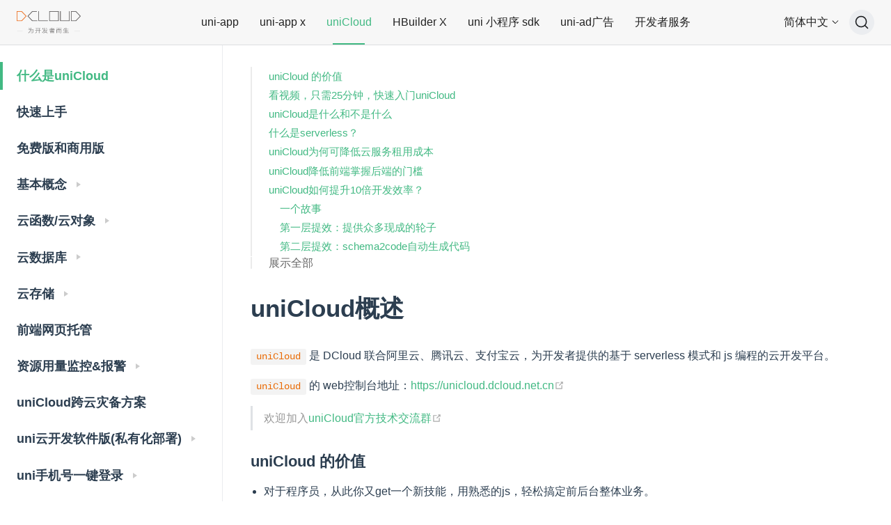

--- FILE ---
content_type: text/html; charset=UTF-8
request_url: https://uniapp.dcloud.net.cn/uniCloud/
body_size: 6736
content:
<!DOCTYPE html>
<html lang="zh-CN">
  <head>
    <meta charset="utf-8">
    <meta name="viewport" content="width=device-width,initial-scale=1">
    <title>uni-app官网</title>
    <meta name="generator" content="VuePress 1.9.9">
    <link rel="shortcut icon" type="image/x-icon" href="https://qiniu-web-assets.dcloud.net.cn/unidoc/zh/icon.png?v=1556263038788">
    <script src="/js/redirect.js"></script>
    <script src="https://hm.baidu.com/hm.js?fe3b7a223fc08c795f0f4b6350703e6f"></script>
    <script src="/miku-delivery-1.2.1.js"></script>
    <script src="/js/miku.js?1769069006000&amp;v=1769069006000&amp;version=1769069006000"></script>
    <meta name="description" content="uni-app,uniCloud,serverless">
    <meta name="viewport" content="width=device-width, initial-scale=1.0, user-scalable=0, minimum-scale=1.0, maximum-scale=1.0">
    <meta name="keywords" content="serverless,云开发,数字天堂,前端开发,web开发,小程序开发,跨平台,跨平台开发,跨端开发,混合开发,app开发,多端开发,开发工具,HTML5,vue,react,native,rn,flutter,weex,cordova,微信小程序,阿里小程序,支付宝小程序,百度小程序,头条小程序,抖音小程序,QQ小程序,快应用,流应用,云函数">
    <meta itemprop="dateModified" content="2026-01-22T08:03:26.000Z">
    <meta name="last-modified" content="2026-01-22T08:03:26.000Z">
    
    <link rel="preload" href="/2026-01-22_16-03-26/assets/css/0.styles.02068280.css" as="style"><link rel="preload" href="/2026-01-22_16-03-26/assets/js/app.d0787c44.js" as="script"><link rel="preload" href="/2026-01-22_16-03-26/assets/js/vendors~layout-Layout.502ec3cd.js" as="script"><link rel="preload" href="/2026-01-22_16-03-26/assets/js/docs/uniCloud/index.e39c467b.js" as="script"><link rel="prefetch" href="/2026-01-22_16-03-26/assets/js/docs/ai/index.687da7ca.js"><link rel="prefetch" href="/2026-01-22_16-03-26/assets/js/docs/api/index.5f4044bd.js"><link rel="prefetch" href="/2026-01-22_16-03-26/assets/js/docs/component/index.99724bf4.js"><link rel="prefetch" href="/2026-01-22_16-03-26/assets/js/docs/dev/index.d89fb6d0.js"><link rel="prefetch" href="/2026-01-22_16-03-26/assets/js/docs/index.3979733d.js"><link rel="prefetch" href="/2026-01-22_16-03-26/assets/js/docs/plugin/index.f34899dd.js"><link rel="prefetch" href="/2026-01-22_16-03-26/assets/js/docs/tutorial/index.738ea75c.js"><link rel="prefetch" href="/2026-01-22_16-03-26/assets/js/docs/uni-ad/index.2c57730e.js"><link rel="prefetch" href="/2026-01-22_16-03-26/assets/js/docs/uni-app-x/index.3b26591c.js"><link rel="prefetch" href="/2026-01-22_16-03-26/assets/js/docs/worktile/auto/hbuilderx-extension/index.a1efec0c.js"><link rel="prefetch" href="/2026-01-22_16-03-26/assets/js/docs/worktile/index.efe99a42.js"><link rel="prefetch" href="/2026-01-22_16-03-26/assets/js/layout-Layout.c63e81fd.js"><link rel="prefetch" href="/2026-01-22_16-03-26/assets/js/layout-NotFound.31a8ce57.js"><link rel="prefetch" href="/2026-01-22_16-03-26/assets/js/layout-SimpleLayout.cdd4af50.js">
    <link rel="stylesheet" href="/2026-01-22_16-03-26/assets/css/0.styles.02068280.css">
  </head>
  <body>
    <div id="app" data-server-rendered="true"><div class="theme-container"><header class="navbar"><div class="main-navbar"><a href="https://www.dcloud.io" class="home-link"><img src="https://qiniu-web-assets.dcloud.net.cn/unidoc/zh/logo.png" alt="uni-app官网" class="logo"> <img src="https://qiniu-web-assets.dcloud.net.cn/unidoc/zh/uni-app.png" alt="uni-app官网" class="title-logo can-hide"></a> <div class="main-navbar-links can-hide"><div class="main-navbar-item active"><a href="javascript:;">uni-app</a></div><div class="main-navbar-item"><div class="main-navbar-link"><a href="https://doc.dcloud.net.cn/uni-app-x/" target="_blank" rel="noopener noreferrer" class="nav-link external">
  uni-app x
  <!----></a></div></div><div class="main-navbar-item"><div class="main-navbar-link"><a href="https://doc.dcloud.net.cn/uniCloud/" target="_blank" rel="noopener noreferrer" class="nav-link external">
  uniCloud
  <!----></a></div></div><div class="main-navbar-item"><div class="main-navbar-link"><a href="https://hx.dcloud.net.cn/" target="_blank" rel="noopener noreferrer" class="nav-link external">
  HBuilder X
  <!----></a></div></div><div class="main-navbar-item"><div class="main-navbar-link"><a href="https://nativesupport.dcloud.net.cn/" target="_blank" rel="noopener noreferrer" class="nav-link external">
  uni 小程序 sdk
  <!----></a></div></div><div class="main-navbar-item"><div class="main-navbar-link"><a href="/uni-ad/" class="nav-link">
  uni-ad广告
</a></div></div><div class="main-navbar-item"><div class="main-navbar-link"><a href="/dev/" class="nav-link">
  开发者服务
</a></div></div></div> <div class="mobile-main-navbar"><div class="mobile-links_mobile"><a href="javascript:;" class="mobile-links__btn">uni-app</a></div> <div class="mobile-links__panel"><div class="main-navbar-item active"><a href="javascript:;">uni-app</a></div><div class="main-navbar-item"><div class="main-navbar-link"><a href="https://doc.dcloud.net.cn/uni-app-x/" target="_blank" rel="noopener noreferrer" class="nav-link external">
  uni-app x
  <!----></a></div></div><div class="main-navbar-item"><div class="main-navbar-link"><a href="https://doc.dcloud.net.cn/uniCloud/" target="_blank" rel="noopener noreferrer" class="nav-link external">
  uniCloud
  <!----></a></div></div><div class="main-navbar-item"><div class="main-navbar-link"><a href="https://hx.dcloud.net.cn/" target="_blank" rel="noopener noreferrer" class="nav-link external">
  HBuilder X
  <!----></a></div></div><div class="main-navbar-item"><div class="main-navbar-link"><a href="https://nativesupport.dcloud.net.cn/" target="_blank" rel="noopener noreferrer" class="nav-link external">
  uni 小程序 sdk
  <!----></a></div></div><div class="main-navbar-item"><div class="main-navbar-link"><a href="/uni-ad/" class="nav-link">
  uni-ad广告
</a></div></div><div class="main-navbar-item"><div class="main-navbar-link"><a href="/dev/" class="nav-link">
  开发者服务
</a></div></div></div></div> <div class="dropdown-language"><div style="display: flex;align-items: center;"><span>简体中文</span> <svg t="1629441415944" viewBox="0 20 1024 1024" version="1.1" xmlns="http://www.w3.org/2000/svg" p-id="3713" width="16" height="16" class="icon"><path d="M508.025406 655.446718c-14.45307 0-28.183486-5.781228-39.023289-15.898376l-231.249118-231.249118c-10.117149-10.117149-10.117149-26.015526 0-36.132675s26.015526-10.117149 36.132675 0l231.249118 231.249118c2.16796 2.16796 4.335921 2.16796 5.781228 0l231.971771-231.971771c10.117149-10.117149 26.015526-10.117149 35.410021 0 10.117149 10.117149 10.117149 26.015526 0 36.132674l-231.971771 231.971772c-9.394495 10.117149-23.124912 15.898377-38.300635 15.898376z" p-id="3714"></path></svg></div> <!----></div> <div class="links" style="top:0px;"><!----> <div id="docsearch"><button type="button" aria-label="搜索文档" class="DocSearch DocSearch-Button"><span class="DocSearch-Button-Container"><svg width="20" height="20" viewBox="0 0 20 20" class="DocSearch-Search-Icon"><path d="M14.386 14.386l4.0877 4.0877-4.0877-4.0877c-2.9418 2.9419-7.7115 2.9419-10.6533 0-2.9419-2.9418-2.9419-7.7115 0-10.6533 2.9418-2.9419 7.7115-2.9419 10.6533 0 2.9419 2.9418 2.9419 7.7115 0 10.6533z" stroke="currentColor" fill="none" fill-rule="evenodd" stroke-linecap="round" stroke-linejoin="round"></path></svg> <span class="DocSearch-Button-Placeholder">搜索文档</span></span> <span class="DocSearch-Button-Keys"><span class="DocSearch-Button-Key"><svg width="15" height="15" class="DocSearch-Control-Key-Icon"><path d="M4.505 4.496h2M5.505 5.496v5M8.216 4.496l.055 5.993M10 7.5c.333.333.5.667.5 1v2M12.326 4.5v5.996M8.384 4.496c1.674 0 2.116 0 2.116 1.5s-.442 1.5-2.116 1.5M3.205 9.303c-.09.448-.277 1.21-1.241 1.203C1 10.5.5 9.513.5 8V7c0-1.57.5-2.5 1.464-2.494.964.006 1.134.598 1.24 1.342M12.553 10.5h1.953" stroke-width="1.2" stroke="currentColor" fill="none" stroke-linecap="square"></path></svg></span> <span class="DocSearch-Button-Key">K</span></span></button></div></div></div> <div class="sub-navbar"><!----> <nav class="nav-links can-hide"><div class="nav-item"><a href="/" class="nav-link">
  介绍
</a></div><div class="nav-item"><a href="/tutorial/" class="nav-link">
  教程
</a></div><div class="nav-item"><a href="/collocation/pages.html" class="nav-link">
  全局文件
</a></div><div class="nav-item"><a href="/component/" class="nav-link">
  组件
</a></div><div class="nav-item"><a href="/api/" class="nav-link">
  API
</a></div><div class="nav-item"><a href="/plugin/" class="nav-link">
  插件
</a></div><div class="nav-item"><a href="/ai/" class="nav-link">
  AI专题
</a></div><div class="nav-item"><a href="/worktile/" class="nav-link">
  工程化
</a></div><div class="nav-item"><a href="https://doc.dcloud.net.cn/uni-app-x/uts/" target="_blank" rel="noopener noreferrer" class="nav-link external">
  UTS
  <span link="https://doc.dcloud.net.cn/uni-app-x/uts/"><svg xmlns="http://www.w3.org/2000/svg" aria-hidden="true" focusable="false" x="0px" y="0px" viewBox="0 0 100 100" width="15" height="15" class="icon outbound"><path fill="currentColor" d="M18.8,85.1h56l0,0c2.2,0,4-1.8,4-4v-32h-8v28h-48v-48h28v-8h-32l0,0c-2.2,0-4,1.8-4,4v56C14.8,83.3,16.6,85.1,18.8,85.1z"></path> <polygon fill="currentColor" points="45.7,48.7 51.3,54.3 77.2,28.5 77.2,37.2 85.2,37.2 85.2,14.9 62.8,14.9 62.8,22.9 71.5,22.9"></polygon></svg></span></a></div><div class="nav-item"><div class="dropdown-wrapper"><button type="button" aria-label="其他规范" class="dropdown-title"><span class="title">其他规范</span> <span class="arrow down"></span></button> <button type="button" aria-label="其他规范" class="mobile-dropdown-title"><span class="title">其他规范</span> <span class="arrow right"></span></button> <ul class="nav-dropdown" style="display:none;"><li class="dropdown-item"><!----> <a href="http://www.html5plus.org/doc/h5p.html" target="_blank" rel="noopener noreferrer" class="nav-link external">
  App扩展规范 HTML5 Plus
  <span link="http://www.html5plus.org/doc/h5p.html"><svg xmlns="http://www.w3.org/2000/svg" aria-hidden="true" focusable="false" x="0px" y="0px" viewBox="0 0 100 100" width="15" height="15" class="icon outbound"><path fill="currentColor" d="M18.8,85.1h56l0,0c2.2,0,4-1.8,4-4v-32h-8v28h-48v-48h28v-8h-32l0,0c-2.2,0-4,1.8-4,4v56C14.8,83.3,16.6,85.1,18.8,85.1z"></path> <polygon fill="currentColor" points="45.7,48.7 51.3,54.3 77.2,28.5 77.2,37.2 85.2,37.2 85.2,14.9 62.8,14.9 62.8,22.9 71.5,22.9"></polygon></svg></span></a></li><li class="dropdown-item"><!----> <a href="https://developers.weixin.qq.com/miniprogram/dev/framework/" target="_blank" rel="noopener noreferrer" class="nav-link external">
  微信小程序
  <span link="https://developers.weixin.qq.com/miniprogram/dev/framework/"><svg xmlns="http://www.w3.org/2000/svg" aria-hidden="true" focusable="false" x="0px" y="0px" viewBox="0 0 100 100" width="15" height="15" class="icon outbound"><path fill="currentColor" d="M18.8,85.1h56l0,0c2.2,0,4-1.8,4-4v-32h-8v28h-48v-48h28v-8h-32l0,0c-2.2,0-4,1.8-4,4v56C14.8,83.3,16.6,85.1,18.8,85.1z"></path> <polygon fill="currentColor" points="45.7,48.7 51.3,54.3 77.2,28.5 77.2,37.2 85.2,37.2 85.2,14.9 62.8,14.9 62.8,22.9 71.5,22.9"></polygon></svg></span></a></li><li class="dropdown-item"><!----> <a href="https://docs.alipay.com/mini/developer/getting-started" target="_blank" rel="noopener noreferrer" class="nav-link external">
  支付宝小程序
  <span link="https://docs.alipay.com/mini/developer/getting-started"><svg xmlns="http://www.w3.org/2000/svg" aria-hidden="true" focusable="false" x="0px" y="0px" viewBox="0 0 100 100" width="15" height="15" class="icon outbound"><path fill="currentColor" d="M18.8,85.1h56l0,0c2.2,0,4-1.8,4-4v-32h-8v28h-48v-48h28v-8h-32l0,0c-2.2,0-4,1.8-4,4v56C14.8,83.3,16.6,85.1,18.8,85.1z"></path> <polygon fill="currentColor" points="45.7,48.7 51.3,54.3 77.2,28.5 77.2,37.2 85.2,37.2 85.2,14.9 62.8,14.9 62.8,22.9 71.5,22.9"></polygon></svg></span></a></li><li class="dropdown-item"><!----> <a href="https://smartprogram.baidu.com/docs/develop/tutorial/codedir/" target="_blank" rel="noopener noreferrer" class="nav-link external">
  百度小程序
  <span link="https://smartprogram.baidu.com/docs/develop/tutorial/codedir/"><svg xmlns="http://www.w3.org/2000/svg" aria-hidden="true" focusable="false" x="0px" y="0px" viewBox="0 0 100 100" width="15" height="15" class="icon outbound"><path fill="currentColor" d="M18.8,85.1h56l0,0c2.2,0,4-1.8,4-4v-32h-8v28h-48v-48h28v-8h-32l0,0c-2.2,0-4,1.8-4,4v56C14.8,83.3,16.6,85.1,18.8,85.1z"></path> <polygon fill="currentColor" points="45.7,48.7 51.3,54.3 77.2,28.5 77.2,37.2 85.2,37.2 85.2,14.9 62.8,14.9 62.8,22.9 71.5,22.9"></polygon></svg></span></a></li><li class="dropdown-item"><!----> <a href="https://developer.open-douyin.com/docs/resource/zh-CN/mini-app/develop/component/introduction/basic-component" target="_blank" rel="noopener noreferrer" class="nav-link external">
  抖音小程序
  <span link="https://developer.open-douyin.com/docs/resource/zh-CN/mini-app/develop/component/introduction/basic-component"><svg xmlns="http://www.w3.org/2000/svg" aria-hidden="true" focusable="false" x="0px" y="0px" viewBox="0 0 100 100" width="15" height="15" class="icon outbound"><path fill="currentColor" d="M18.8,85.1h56l0,0c2.2,0,4-1.8,4-4v-32h-8v28h-48v-48h28v-8h-32l0,0c-2.2,0-4,1.8-4,4v56C14.8,83.3,16.6,85.1,18.8,85.1z"></path> <polygon fill="currentColor" points="45.7,48.7 51.3,54.3 77.2,28.5 77.2,37.2 85.2,37.2 85.2,14.9 62.8,14.9 62.8,22.9 71.5,22.9"></polygon></svg></span></a></li><li class="dropdown-item"><!----> <a href="https://open.feishu.cn/document/uYjL24iN/uUDNzUjL1QzM14SN0MTN" target="_blank" rel="noopener noreferrer" class="nav-link external">
  飞书小程序
  <span link="https://open.feishu.cn/document/uYjL24iN/uUDNzUjL1QzM14SN0MTN"><svg xmlns="http://www.w3.org/2000/svg" aria-hidden="true" focusable="false" x="0px" y="0px" viewBox="0 0 100 100" width="15" height="15" class="icon outbound"><path fill="currentColor" d="M18.8,85.1h56l0,0c2.2,0,4-1.8,4-4v-32h-8v28h-48v-48h28v-8h-32l0,0c-2.2,0-4,1.8-4,4v56C14.8,83.3,16.6,85.1,18.8,85.1z"></path> <polygon fill="currentColor" points="45.7,48.7 51.3,54.3 77.2,28.5 77.2,37.2 85.2,37.2 85.2,14.9 62.8,14.9 62.8,22.9 71.5,22.9"></polygon></svg></span></a></li><li class="dropdown-item"><!----> <a href="https://developers.dingtalk.com/document/app/introduction-to-dingtalk-mini-programs" target="_blank" rel="noopener noreferrer" class="nav-link external">
  钉钉小程序
  <span link="https://developers.dingtalk.com/document/app/introduction-to-dingtalk-mini-programs"><svg xmlns="http://www.w3.org/2000/svg" aria-hidden="true" focusable="false" x="0px" y="0px" viewBox="0 0 100 100" width="15" height="15" class="icon outbound"><path fill="currentColor" d="M18.8,85.1h56l0,0c2.2,0,4-1.8,4-4v-32h-8v28h-48v-48h28v-8h-32l0,0c-2.2,0-4,1.8-4,4v56C14.8,83.3,16.6,85.1,18.8,85.1z"></path> <polygon fill="currentColor" points="45.7,48.7 51.3,54.3 77.2,28.5 77.2,37.2 85.2,37.2 85.2,14.9 62.8,14.9 62.8,22.9 71.5,22.9"></polygon></svg></span></a></li><li class="dropdown-item"><!----> <a href="https://q.qq.com/wiki/develop/miniprogram/frame/" target="_blank" rel="noopener noreferrer" class="nav-link external">
  QQ小程序
  <span link="https://q.qq.com/wiki/develop/miniprogram/frame/"><svg xmlns="http://www.w3.org/2000/svg" aria-hidden="true" focusable="false" x="0px" y="0px" viewBox="0 0 100 100" width="15" height="15" class="icon outbound"><path fill="currentColor" d="M18.8,85.1h56l0,0c2.2,0,4-1.8,4-4v-32h-8v28h-48v-48h28v-8h-32l0,0c-2.2,0-4,1.8-4,4v56C14.8,83.3,16.6,85.1,18.8,85.1z"></path> <polygon fill="currentColor" points="45.7,48.7 51.3,54.3 77.2,28.5 77.2,37.2 85.2,37.2 85.2,14.9 62.8,14.9 62.8,22.9 71.5,22.9"></polygon></svg></span></a></li><li class="dropdown-item"><!----> <a href="https://mp.kuaishou.com/docs/develop/frame/config/conf_appjson.html" target="_blank" rel="noopener noreferrer" class="nav-link external">
  快手小程序
  <span link="https://mp.kuaishou.com/docs/develop/frame/config/conf_appjson.html"><svg xmlns="http://www.w3.org/2000/svg" aria-hidden="true" focusable="false" x="0px" y="0px" viewBox="0 0 100 100" width="15" height="15" class="icon outbound"><path fill="currentColor" d="M18.8,85.1h56l0,0c2.2,0,4-1.8,4-4v-32h-8v28h-48v-48h28v-8h-32l0,0c-2.2,0-4,1.8-4,4v56C14.8,83.3,16.6,85.1,18.8,85.1z"></path> <polygon fill="currentColor" points="45.7,48.7 51.3,54.3 77.2,28.5 77.2,37.2 85.2,37.2 85.2,14.9 62.8,14.9 62.8,22.9 71.5,22.9"></polygon></svg></span></a></li><li class="dropdown-item"><!----> <a href="https://mp-docs.jd.com/doc/forst/second/-1" target="_blank" rel="noopener noreferrer" class="nav-link external">
  京东小程序
  <span link="https://mp-docs.jd.com/doc/forst/second/-1"><svg xmlns="http://www.w3.org/2000/svg" aria-hidden="true" focusable="false" x="0px" y="0px" viewBox="0 0 100 100" width="15" height="15" class="icon outbound"><path fill="currentColor" d="M18.8,85.1h56l0,0c2.2,0,4-1.8,4-4v-32h-8v28h-48v-48h28v-8h-32l0,0c-2.2,0-4,1.8-4,4v56C14.8,83.3,16.6,85.1,18.8,85.1z"></path> <polygon fill="currentColor" points="45.7,48.7 51.3,54.3 77.2,28.5 77.2,37.2 85.2,37.2 85.2,14.9 62.8,14.9 62.8,22.9 71.5,22.9"></polygon></svg></span></a></li><li class="dropdown-item"><!----> <a href="https://developer.huawei.com/consumer/cn/doc/quickApp-References/quickapp-filestructure-0000001074564510" target="_blank" rel="noopener noreferrer" class="nav-link external">
  华为快应用
  <span link="https://developer.huawei.com/consumer/cn/doc/quickApp-References/quickapp-filestructure-0000001074564510"><svg xmlns="http://www.w3.org/2000/svg" aria-hidden="true" focusable="false" x="0px" y="0px" viewBox="0 0 100 100" width="15" height="15" class="icon outbound"><path fill="currentColor" d="M18.8,85.1h56l0,0c2.2,0,4-1.8,4-4v-32h-8v28h-48v-48h28v-8h-32l0,0c-2.2,0-4,1.8-4,4v56C14.8,83.3,16.6,85.1,18.8,85.1z"></path> <polygon fill="currentColor" points="45.7,48.7 51.3,54.3 77.2,28.5 77.2,37.2 85.2,37.2 85.2,14.9 62.8,14.9 62.8,22.9 71.5,22.9"></polygon></svg></span></a></li><li class="dropdown-item"><!----> <a href="https://mp.360.cn/doc/miniprogram/dev/#/view" target="_blank" rel="noopener noreferrer" class="nav-link external">
  360小程序
  <span link="https://mp.360.cn/doc/miniprogram/dev/#/view"><svg xmlns="http://www.w3.org/2000/svg" aria-hidden="true" focusable="false" x="0px" y="0px" viewBox="0 0 100 100" width="15" height="15" class="icon outbound"><path fill="currentColor" d="M18.8,85.1h56l0,0c2.2,0,4-1.8,4-4v-32h-8v28h-48v-48h28v-8h-32l0,0c-2.2,0-4,1.8-4,4v56C14.8,83.3,16.6,85.1,18.8,85.1z"></path> <polygon fill="currentColor" points="45.7,48.7 51.3,54.3 77.2,28.5 77.2,37.2 85.2,37.2 85.2,14.9 62.8,14.9 62.8,22.9 71.5,22.9"></polygon></svg></span></a></li><li class="dropdown-item"><!----> <a href="https://weexapp.com/zh/" target="_blank" rel="noopener noreferrer" class="nav-link external">
  Weex
  <span link="https://weexapp.com/zh/"><svg xmlns="http://www.w3.org/2000/svg" aria-hidden="true" focusable="false" x="0px" y="0px" viewBox="0 0 100 100" width="15" height="15" class="icon outbound"><path fill="currentColor" d="M18.8,85.1h56l0,0c2.2,0,4-1.8,4-4v-32h-8v28h-48v-48h28v-8h-32l0,0c-2.2,0-4,1.8-4,4v56C14.8,83.3,16.6,85.1,18.8,85.1z"></path> <polygon fill="currentColor" points="45.7,48.7 51.3,54.3 77.2,28.5 77.2,37.2 85.2,37.2 85.2,14.9 62.8,14.9 62.8,22.9 71.5,22.9"></polygon></svg></span></a></li><li class="dropdown-item"><!----> <a href="https://developer.huawei.com/consumer/cn/doc/atomic-ascf/ascf-overview" target="_blank" rel="noopener noreferrer" class="nav-link external">
  鸿蒙元服务
  <span link="https://developer.huawei.com/consumer/cn/doc/atomic-ascf/ascf-overview"><svg xmlns="http://www.w3.org/2000/svg" aria-hidden="true" focusable="false" x="0px" y="0px" viewBox="0 0 100 100" width="15" height="15" class="icon outbound"><path fill="currentColor" d="M18.8,85.1h56l0,0c2.2,0,4-1.8,4-4v-32h-8v28h-48v-48h28v-8h-32l0,0c-2.2,0-4,1.8-4,4v56C14.8,83.3,16.6,85.1,18.8,85.1z"></path> <polygon fill="currentColor" points="45.7,48.7 51.3,54.3 77.2,28.5 77.2,37.2 85.2,37.2 85.2,14.9 62.8,14.9 62.8,22.9 71.5,22.9"></polygon></svg></span></a></li><li class="dropdown-item"><!----> <a href="https://miniapp.xiaohongshu.com/docsV2/doc/DC026595" target="_blank" rel="noopener noreferrer" class="nav-link external">
  小红书小程序
  <span link="https://miniapp.xiaohongshu.com/docsV2/doc/DC026595"><svg xmlns="http://www.w3.org/2000/svg" aria-hidden="true" focusable="false" x="0px" y="0px" viewBox="0 0 100 100" width="15" height="15" class="icon outbound"><path fill="currentColor" d="M18.8,85.1h56l0,0c2.2,0,4-1.8,4-4v-32h-8v28h-48v-48h28v-8h-32l0,0c-2.2,0-4,1.8-4,4v56C14.8,83.3,16.6,85.1,18.8,85.1z"></path> <polygon fill="currentColor" points="45.7,48.7 51.3,54.3 77.2,28.5 77.2,37.2 85.2,37.2 85.2,14.9 62.8,14.9 62.8,22.9 71.5,22.9"></polygon></svg></span></a></li></ul></div></div><div class="nav-item"><a href="https://github.com/dcloudio/uni-app" target="_blank" rel="noopener noreferrer" class="nav-link external">
  GitHub
  <span link="https://github.com/dcloudio/uni-app"><svg xmlns="http://www.w3.org/2000/svg" aria-hidden="true" focusable="false" x="0px" y="0px" viewBox="0 0 100 100" width="15" height="15" class="icon outbound"><path fill="currentColor" d="M18.8,85.1h56l0,0c2.2,0,4-1.8,4-4v-32h-8v28h-48v-48h28v-8h-32l0,0c-2.2,0-4,1.8-4,4v56C14.8,83.3,16.6,85.1,18.8,85.1z"></path> <polygon fill="currentColor" points="45.7,48.7 51.3,54.3 77.2,28.5 77.2,37.2 85.2,37.2 85.2,14.9 62.8,14.9 62.8,22.9 71.5,22.9"></polygon></svg></span></a></div></nav> <div class="mobile-sub-navbar"><div class="subnavbar__item"><a href="javascript:;">介绍</a></div></div></div></header> <div class="sidebar-mask"></div> <div class="content-container"><aside class="sidebar"><nav class="nav-links"><div class="nav-item"><a href="/" class="nav-link">
  介绍
</a></div><div class="nav-item"><a href="/tutorial/" class="nav-link">
  教程
</a></div><div class="nav-item"><a href="/collocation/pages.html" class="nav-link">
  全局文件
</a></div><div class="nav-item"><a href="/component/" class="nav-link">
  组件
</a></div><div class="nav-item"><a href="/api/" class="nav-link">
  API
</a></div><div class="nav-item"><a href="/plugin/" class="nav-link">
  插件
</a></div><div class="nav-item"><a href="/ai/" class="nav-link">
  AI专题
</a></div><div class="nav-item"><a href="/worktile/" class="nav-link">
  工程化
</a></div><div class="nav-item"><a href="https://doc.dcloud.net.cn/uni-app-x/uts/" target="_blank" rel="noopener noreferrer" class="nav-link external">
  UTS
  <span link="https://doc.dcloud.net.cn/uni-app-x/uts/"><svg xmlns="http://www.w3.org/2000/svg" aria-hidden="true" focusable="false" x="0px" y="0px" viewBox="0 0 100 100" width="15" height="15" class="icon outbound"><path fill="currentColor" d="M18.8,85.1h56l0,0c2.2,0,4-1.8,4-4v-32h-8v28h-48v-48h28v-8h-32l0,0c-2.2,0-4,1.8-4,4v56C14.8,83.3,16.6,85.1,18.8,85.1z"></path> <polygon fill="currentColor" points="45.7,48.7 51.3,54.3 77.2,28.5 77.2,37.2 85.2,37.2 85.2,14.9 62.8,14.9 62.8,22.9 71.5,22.9"></polygon></svg></span></a></div><div class="nav-item"><div class="dropdown-wrapper"><button type="button" aria-label="其他规范" class="dropdown-title"><span class="title">其他规范</span> <span class="arrow down"></span></button> <button type="button" aria-label="其他规范" class="mobile-dropdown-title"><span class="title">其他规范</span> <span class="arrow right"></span></button> <ul class="nav-dropdown" style="display:none;"><li class="dropdown-item"><!----> <a href="http://www.html5plus.org/doc/h5p.html" target="_blank" rel="noopener noreferrer" class="nav-link external">
  App扩展规范 HTML5 Plus
  <span link="http://www.html5plus.org/doc/h5p.html"><svg xmlns="http://www.w3.org/2000/svg" aria-hidden="true" focusable="false" x="0px" y="0px" viewBox="0 0 100 100" width="15" height="15" class="icon outbound"><path fill="currentColor" d="M18.8,85.1h56l0,0c2.2,0,4-1.8,4-4v-32h-8v28h-48v-48h28v-8h-32l0,0c-2.2,0-4,1.8-4,4v56C14.8,83.3,16.6,85.1,18.8,85.1z"></path> <polygon fill="currentColor" points="45.7,48.7 51.3,54.3 77.2,28.5 77.2,37.2 85.2,37.2 85.2,14.9 62.8,14.9 62.8,22.9 71.5,22.9"></polygon></svg></span></a></li><li class="dropdown-item"><!----> <a href="https://developers.weixin.qq.com/miniprogram/dev/framework/" target="_blank" rel="noopener noreferrer" class="nav-link external">
  微信小程序
  <span link="https://developers.weixin.qq.com/miniprogram/dev/framework/"><svg xmlns="http://www.w3.org/2000/svg" aria-hidden="true" focusable="false" x="0px" y="0px" viewBox="0 0 100 100" width="15" height="15" class="icon outbound"><path fill="currentColor" d="M18.8,85.1h56l0,0c2.2,0,4-1.8,4-4v-32h-8v28h-48v-48h28v-8h-32l0,0c-2.2,0-4,1.8-4,4v56C14.8,83.3,16.6,85.1,18.8,85.1z"></path> <polygon fill="currentColor" points="45.7,48.7 51.3,54.3 77.2,28.5 77.2,37.2 85.2,37.2 85.2,14.9 62.8,14.9 62.8,22.9 71.5,22.9"></polygon></svg></span></a></li><li class="dropdown-item"><!----> <a href="https://docs.alipay.com/mini/developer/getting-started" target="_blank" rel="noopener noreferrer" class="nav-link external">
  支付宝小程序
  <span link="https://docs.alipay.com/mini/developer/getting-started"><svg xmlns="http://www.w3.org/2000/svg" aria-hidden="true" focusable="false" x="0px" y="0px" viewBox="0 0 100 100" width="15" height="15" class="icon outbound"><path fill="currentColor" d="M18.8,85.1h56l0,0c2.2,0,4-1.8,4-4v-32h-8v28h-48v-48h28v-8h-32l0,0c-2.2,0-4,1.8-4,4v56C14.8,83.3,16.6,85.1,18.8,85.1z"></path> <polygon fill="currentColor" points="45.7,48.7 51.3,54.3 77.2,28.5 77.2,37.2 85.2,37.2 85.2,14.9 62.8,14.9 62.8,22.9 71.5,22.9"></polygon></svg></span></a></li><li class="dropdown-item"><!----> <a href="https://smartprogram.baidu.com/docs/develop/tutorial/codedir/" target="_blank" rel="noopener noreferrer" class="nav-link external">
  百度小程序
  <span link="https://smartprogram.baidu.com/docs/develop/tutorial/codedir/"><svg xmlns="http://www.w3.org/2000/svg" aria-hidden="true" focusable="false" x="0px" y="0px" viewBox="0 0 100 100" width="15" height="15" class="icon outbound"><path fill="currentColor" d="M18.8,85.1h56l0,0c2.2,0,4-1.8,4-4v-32h-8v28h-48v-48h28v-8h-32l0,0c-2.2,0-4,1.8-4,4v56C14.8,83.3,16.6,85.1,18.8,85.1z"></path> <polygon fill="currentColor" points="45.7,48.7 51.3,54.3 77.2,28.5 77.2,37.2 85.2,37.2 85.2,14.9 62.8,14.9 62.8,22.9 71.5,22.9"></polygon></svg></span></a></li><li class="dropdown-item"><!----> <a href="https://developer.open-douyin.com/docs/resource/zh-CN/mini-app/develop/component/introduction/basic-component" target="_blank" rel="noopener noreferrer" class="nav-link external">
  抖音小程序
  <span link="https://developer.open-douyin.com/docs/resource/zh-CN/mini-app/develop/component/introduction/basic-component"><svg xmlns="http://www.w3.org/2000/svg" aria-hidden="true" focusable="false" x="0px" y="0px" viewBox="0 0 100 100" width="15" height="15" class="icon outbound"><path fill="currentColor" d="M18.8,85.1h56l0,0c2.2,0,4-1.8,4-4v-32h-8v28h-48v-48h28v-8h-32l0,0c-2.2,0-4,1.8-4,4v56C14.8,83.3,16.6,85.1,18.8,85.1z"></path> <polygon fill="currentColor" points="45.7,48.7 51.3,54.3 77.2,28.5 77.2,37.2 85.2,37.2 85.2,14.9 62.8,14.9 62.8,22.9 71.5,22.9"></polygon></svg></span></a></li><li class="dropdown-item"><!----> <a href="https://open.feishu.cn/document/uYjL24iN/uUDNzUjL1QzM14SN0MTN" target="_blank" rel="noopener noreferrer" class="nav-link external">
  飞书小程序
  <span link="https://open.feishu.cn/document/uYjL24iN/uUDNzUjL1QzM14SN0MTN"><svg xmlns="http://www.w3.org/2000/svg" aria-hidden="true" focusable="false" x="0px" y="0px" viewBox="0 0 100 100" width="15" height="15" class="icon outbound"><path fill="currentColor" d="M18.8,85.1h56l0,0c2.2,0,4-1.8,4-4v-32h-8v28h-48v-48h28v-8h-32l0,0c-2.2,0-4,1.8-4,4v56C14.8,83.3,16.6,85.1,18.8,85.1z"></path> <polygon fill="currentColor" points="45.7,48.7 51.3,54.3 77.2,28.5 77.2,37.2 85.2,37.2 85.2,14.9 62.8,14.9 62.8,22.9 71.5,22.9"></polygon></svg></span></a></li><li class="dropdown-item"><!----> <a href="https://developers.dingtalk.com/document/app/introduction-to-dingtalk-mini-programs" target="_blank" rel="noopener noreferrer" class="nav-link external">
  钉钉小程序
  <span link="https://developers.dingtalk.com/document/app/introduction-to-dingtalk-mini-programs"><svg xmlns="http://www.w3.org/2000/svg" aria-hidden="true" focusable="false" x="0px" y="0px" viewBox="0 0 100 100" width="15" height="15" class="icon outbound"><path fill="currentColor" d="M18.8,85.1h56l0,0c2.2,0,4-1.8,4-4v-32h-8v28h-48v-48h28v-8h-32l0,0c-2.2,0-4,1.8-4,4v56C14.8,83.3,16.6,85.1,18.8,85.1z"></path> <polygon fill="currentColor" points="45.7,48.7 51.3,54.3 77.2,28.5 77.2,37.2 85.2,37.2 85.2,14.9 62.8,14.9 62.8,22.9 71.5,22.9"></polygon></svg></span></a></li><li class="dropdown-item"><!----> <a href="https://q.qq.com/wiki/develop/miniprogram/frame/" target="_blank" rel="noopener noreferrer" class="nav-link external">
  QQ小程序
  <span link="https://q.qq.com/wiki/develop/miniprogram/frame/"><svg xmlns="http://www.w3.org/2000/svg" aria-hidden="true" focusable="false" x="0px" y="0px" viewBox="0 0 100 100" width="15" height="15" class="icon outbound"><path fill="currentColor" d="M18.8,85.1h56l0,0c2.2,0,4-1.8,4-4v-32h-8v28h-48v-48h28v-8h-32l0,0c-2.2,0-4,1.8-4,4v56C14.8,83.3,16.6,85.1,18.8,85.1z"></path> <polygon fill="currentColor" points="45.7,48.7 51.3,54.3 77.2,28.5 77.2,37.2 85.2,37.2 85.2,14.9 62.8,14.9 62.8,22.9 71.5,22.9"></polygon></svg></span></a></li><li class="dropdown-item"><!----> <a href="https://mp.kuaishou.com/docs/develop/frame/config/conf_appjson.html" target="_blank" rel="noopener noreferrer" class="nav-link external">
  快手小程序
  <span link="https://mp.kuaishou.com/docs/develop/frame/config/conf_appjson.html"><svg xmlns="http://www.w3.org/2000/svg" aria-hidden="true" focusable="false" x="0px" y="0px" viewBox="0 0 100 100" width="15" height="15" class="icon outbound"><path fill="currentColor" d="M18.8,85.1h56l0,0c2.2,0,4-1.8,4-4v-32h-8v28h-48v-48h28v-8h-32l0,0c-2.2,0-4,1.8-4,4v56C14.8,83.3,16.6,85.1,18.8,85.1z"></path> <polygon fill="currentColor" points="45.7,48.7 51.3,54.3 77.2,28.5 77.2,37.2 85.2,37.2 85.2,14.9 62.8,14.9 62.8,22.9 71.5,22.9"></polygon></svg></span></a></li><li class="dropdown-item"><!----> <a href="https://mp-docs.jd.com/doc/forst/second/-1" target="_blank" rel="noopener noreferrer" class="nav-link external">
  京东小程序
  <span link="https://mp-docs.jd.com/doc/forst/second/-1"><svg xmlns="http://www.w3.org/2000/svg" aria-hidden="true" focusable="false" x="0px" y="0px" viewBox="0 0 100 100" width="15" height="15" class="icon outbound"><path fill="currentColor" d="M18.8,85.1h56l0,0c2.2,0,4-1.8,4-4v-32h-8v28h-48v-48h28v-8h-32l0,0c-2.2,0-4,1.8-4,4v56C14.8,83.3,16.6,85.1,18.8,85.1z"></path> <polygon fill="currentColor" points="45.7,48.7 51.3,54.3 77.2,28.5 77.2,37.2 85.2,37.2 85.2,14.9 62.8,14.9 62.8,22.9 71.5,22.9"></polygon></svg></span></a></li><li class="dropdown-item"><!----> <a href="https://developer.huawei.com/consumer/cn/doc/quickApp-References/quickapp-filestructure-0000001074564510" target="_blank" rel="noopener noreferrer" class="nav-link external">
  华为快应用
  <span link="https://developer.huawei.com/consumer/cn/doc/quickApp-References/quickapp-filestructure-0000001074564510"><svg xmlns="http://www.w3.org/2000/svg" aria-hidden="true" focusable="false" x="0px" y="0px" viewBox="0 0 100 100" width="15" height="15" class="icon outbound"><path fill="currentColor" d="M18.8,85.1h56l0,0c2.2,0,4-1.8,4-4v-32h-8v28h-48v-48h28v-8h-32l0,0c-2.2,0-4,1.8-4,4v56C14.8,83.3,16.6,85.1,18.8,85.1z"></path> <polygon fill="currentColor" points="45.7,48.7 51.3,54.3 77.2,28.5 77.2,37.2 85.2,37.2 85.2,14.9 62.8,14.9 62.8,22.9 71.5,22.9"></polygon></svg></span></a></li><li class="dropdown-item"><!----> <a href="https://mp.360.cn/doc/miniprogram/dev/#/view" target="_blank" rel="noopener noreferrer" class="nav-link external">
  360小程序
  <span link="https://mp.360.cn/doc/miniprogram/dev/#/view"><svg xmlns="http://www.w3.org/2000/svg" aria-hidden="true" focusable="false" x="0px" y="0px" viewBox="0 0 100 100" width="15" height="15" class="icon outbound"><path fill="currentColor" d="M18.8,85.1h56l0,0c2.2,0,4-1.8,4-4v-32h-8v28h-48v-48h28v-8h-32l0,0c-2.2,0-4,1.8-4,4v56C14.8,83.3,16.6,85.1,18.8,85.1z"></path> <polygon fill="currentColor" points="45.7,48.7 51.3,54.3 77.2,28.5 77.2,37.2 85.2,37.2 85.2,14.9 62.8,14.9 62.8,22.9 71.5,22.9"></polygon></svg></span></a></li><li class="dropdown-item"><!----> <a href="https://weexapp.com/zh/" target="_blank" rel="noopener noreferrer" class="nav-link external">
  Weex
  <span link="https://weexapp.com/zh/"><svg xmlns="http://www.w3.org/2000/svg" aria-hidden="true" focusable="false" x="0px" y="0px" viewBox="0 0 100 100" width="15" height="15" class="icon outbound"><path fill="currentColor" d="M18.8,85.1h56l0,0c2.2,0,4-1.8,4-4v-32h-8v28h-48v-48h28v-8h-32l0,0c-2.2,0-4,1.8-4,4v56C14.8,83.3,16.6,85.1,18.8,85.1z"></path> <polygon fill="currentColor" points="45.7,48.7 51.3,54.3 77.2,28.5 77.2,37.2 85.2,37.2 85.2,14.9 62.8,14.9 62.8,22.9 71.5,22.9"></polygon></svg></span></a></li><li class="dropdown-item"><!----> <a href="https://developer.huawei.com/consumer/cn/doc/atomic-ascf/ascf-overview" target="_blank" rel="noopener noreferrer" class="nav-link external">
  鸿蒙元服务
  <span link="https://developer.huawei.com/consumer/cn/doc/atomic-ascf/ascf-overview"><svg xmlns="http://www.w3.org/2000/svg" aria-hidden="true" focusable="false" x="0px" y="0px" viewBox="0 0 100 100" width="15" height="15" class="icon outbound"><path fill="currentColor" d="M18.8,85.1h56l0,0c2.2,0,4-1.8,4-4v-32h-8v28h-48v-48h28v-8h-32l0,0c-2.2,0-4,1.8-4,4v56C14.8,83.3,16.6,85.1,18.8,85.1z"></path> <polygon fill="currentColor" points="45.7,48.7 51.3,54.3 77.2,28.5 77.2,37.2 85.2,37.2 85.2,14.9 62.8,14.9 62.8,22.9 71.5,22.9"></polygon></svg></span></a></li><li class="dropdown-item"><!----> <a href="https://miniapp.xiaohongshu.com/docsV2/doc/DC026595" target="_blank" rel="noopener noreferrer" class="nav-link external">
  小红书小程序
  <span link="https://miniapp.xiaohongshu.com/docsV2/doc/DC026595"><svg xmlns="http://www.w3.org/2000/svg" aria-hidden="true" focusable="false" x="0px" y="0px" viewBox="0 0 100 100" width="15" height="15" class="icon outbound"><path fill="currentColor" d="M18.8,85.1h56l0,0c2.2,0,4-1.8,4-4v-32h-8v28h-48v-48h28v-8h-32l0,0c-2.2,0-4,1.8-4,4v56C14.8,83.3,16.6,85.1,18.8,85.1z"></path> <polygon fill="currentColor" points="45.7,48.7 51.3,54.3 77.2,28.5 77.2,37.2 85.2,37.2 85.2,14.9 62.8,14.9 62.8,22.9 71.5,22.9"></polygon></svg></span></a></li></ul></div></div><div class="nav-item"><a href="https://github.com/dcloudio/uni-app" target="_blank" rel="noopener noreferrer" class="nav-link external">
  GitHub
  <span link="https://github.com/dcloudio/uni-app"><svg xmlns="http://www.w3.org/2000/svg" aria-hidden="true" focusable="false" x="0px" y="0px" viewBox="0 0 100 100" width="15" height="15" class="icon outbound"><path fill="currentColor" d="M18.8,85.1h56l0,0c2.2,0,4-1.8,4-4v-32h-8v28h-48v-48h28v-8h-32l0,0c-2.2,0-4,1.8-4,4v56C14.8,83.3,16.6,85.1,18.8,85.1z"></path> <polygon fill="currentColor" points="45.7,48.7 51.3,54.3 77.2,28.5 77.2,37.2 85.2,37.2 85.2,14.9 62.8,14.9 62.8,22.9 71.5,22.9"></polygon></svg></span></a></div></nav>  <ul class="sidebar-links"><li><a href="/" aria-current="page" class="sidebar-link data-no-emphasize">什么是 uni-app</a></li><li><section class="sidebar-group collapsable depth-0"><p class="sidebar-heading"><span>快速上手</span> <span class="arrow right"></span></p> <!----></section></li><li><a href="/history.html" class="sidebar-link">uni-app的由来</a></li><li><a href="/resource.html" class="sidebar-link">如何学习</a></li><li><a href="/select.html" class="sidebar-link">选型指南</a></li><li><a href="/matter.html" class="sidebar-link">跨端注意</a></li><li><a href="/faq.html" class="sidebar-link data-no-emphasize">常见问题</a></li><li><a href="/translate.html" class="sidebar-link">其他项目转uni-app</a></li><li><a href="/hybrid.html" class="sidebar-link data-no-emphasize">老项目引入uni-app</a></li><li><section class="sidebar-group collapsable depth-0"><p class="sidebar-heading"><span>运营服务</span> <span class="arrow right"></span></p> <!----></section></li><li><a href="/case.html" class="sidebar-link data-no-emphasize">案例</a></li><li><section class="sidebar-group collapsable depth-0"><p class="sidebar-heading"><span>更新日志</span> <span class="arrow right"></span></p> <!----></section></li></ul>  <div class="contact-box"><a href="https://unicloud.dcloud.net.cn" target="_blank" class="contact-item"><img src="https://qiniu-web-assets.dcloud.net.cn/unidoc/zh/cloud@2x.jpg" width="20" height="20"> <div class="contact-smg"><div>uniCloud Web控制台</div></div></a><a href="https://ext.dcloud.net.cn/" target="_blank" class="contact-item"><img src="https://img-cdn-aliyun.dcloud.net.cn/dev/img/ext/favicon.png" width="20" height="20"> <div class="contact-smg"><div>插件市场</div></div></a><a href="https://ask.dcloud.net.cn/explore/" target="_blank" class="contact-item"><img src="https://qiniu-web-assets.dcloud.net.cn/unidoc/zh/d@2x.png" width="20" height="20"> <div class="contact-smg"><div>ask问答社区</div></div></a><a href="https://uniad.dcloud.net.cn" target="_blank" class="contact-item"><img src="https://qiniu-web-assets.dcloud.net.cn/unidoc/zh/uniad-520.png" width="20" height="20"> <div class="contact-smg"><div>uni-ad</div></div></a><a href="https://tongji.dcloud.net.cn/" target="_blank" class="contact-item"><img src="https://qiniu-web-assets.dcloud.net.cn/unidoc/zh/uni-tongji-icon.png" width="20" height="20"> <div class="contact-smg"><div>uni统计</div></div></a><div class="contact-item"><img src="https://web-assets.dcloud.net.cn/unidoc/zh/git-1.png" width="20" height="20"> <div class="contact-smg"><div>
					代码仓库：
					<a href="https://gitee.com/dcloud/uni-app" target="_blank">Gitee</a>
						、
					<a href="http://github.com/dcloudio/uni-app" target="_blank">GitHub</a>
						
					</div></div></div><div class="contact-item"><img src="https://qiniu-web-assets.dcloud.net.cn/unidoc/zh/chat-icon-r.png" width="20" height="20"> <div class="contact-smg"><div>
					uni-app的uni-im交流群：
					<a href="https://im.dcloud.net.cn/#/?joinGroup=658160eb3e585b555acebfd7" target="_blank">点击加入</a>
						
					</div></div></div> <div class="contact-item"><img src="https://web-assets.dcloud.net.cn/unidoc/zh/qq_logo_blue.png" width="20" height="20"> <div class="contact-smg"><div>官方QQ交流群</div> <div>
					群35：713420817（2000人已满）
				</div><div>
					群34：530305531（2000人已满）
				</div><div>
					群33：498071674（2000人已满）
				</div><div>
					群32：166188631（2000人已满）
				</div><div>
					群31：567471669（2000人已满）
				</div><div>
					群30：371046920（2000人已满）
				</div><div>
					群29：202965481（2000人已满）
				</div><div>
					群28：166188776（2000人已满）
				</div><div>
					群27：811363410（2000人已满）
				</div><div>
					群26：147867597（2000人已满）
				</div><div>
					群25：165297000（2000人已满）
				</div><div>
					群24：672494800（2000人已满）
				</div><div>
					群23：599958679（2000人已满）
				</div><div>
					群22：687186952（2000人已满）
				</div><div>
					群21：717019120（2000人已满）
				</div><div>
					群20：165796402（2000人已满）
				</div><div>
					群19：165657124（2000人已满）
				</div><div>
					群18：698592271（2000人已满）
				</div><div>
					群17：951348804（2000人已满）
				</div><div>
					群16：719211033（2000人已满）
				</div><div>
					群15：516984120（2000人已满）
				</div><div>
					群14：465953250（2000人已满）
				</div><div>
					群13：699478442（2000人已满）
				</div><div>
					群12：884860657（2000人已满）
				</div><div>
					群11：296811328（2000人已满）
				</div><div>
					群10：959059626（2000人已满）
				</div><div>
					群9：775128777（2000人已满）
				</div><div>
					群8：695442854（2000人已满）
				</div><div>
					群7：942061423（2000人已满）
				</div><div>
					群6：697264024（2000人已满）
				</div><div>
					群5：731951419（2000人已满）
				</div><div>
					群4：942702595（2000人已满）
				</div><div>
					群3：773794803（2000人已满）
				</div><div>
					群2：901474938（2000人已满）
				</div><div>
					群1：531031261（2000人已满）
				</div></div></div> <div class="contact-item"><img src="https://web-assets.dcloud.net.cn/unidoc/zh/weixin@2x.png" width="20" height="20"> <div class="contact-smg"><div>关注微信公众号</div> <img src="https://qiniu-web-assets.dcloud.net.cn/unidoc/zh/weixin.jpg" width="90" height="90"></div></div></div></aside> <main class="page" style="padding-right:0px;"> <div class="table-of-contents" data-v-9fc101e6> <!----></div> <div class="theme-default-content content__default"><p><code>请前往新地址访问</code>：文档地址已迁移至：<a href="https://doc.dcloud.net.cn/uniCloud/" target="_blank" rel="noopener noreferrer">https://doc.dcloud.net.cn/uniCloud/<span><svg xmlns="http://www.w3.org/2000/svg" aria-hidden="true" focusable="false" x="0px" y="0px" viewBox="0 0 100 100" width="15" height="15" class="icon outbound"><path fill="currentColor" d="M18.8,85.1h56l0,0c2.2,0,4-1.8,4-4v-32h-8v28h-48v-48h28v-8h-32l0,0c-2.2,0-4,1.8-4,4v56C14.8,83.3,16.6,85.1,18.8,85.1z"></path> <polygon fill="currentColor" points="45.7,48.7 51.3,54.3 77.2,28.5 77.2,37.2 85.2,37.2 85.2,14.9 62.8,14.9 62.8,22.9 71.5,22.9"></polygon></svg></span></a></p> <p><code>请前往新仓库修改</code>：文档仓库已迁移至 <a href="https://gitcode.com/dcloud/unidocs-unicloud-zh" target="_blank" rel="noopener noreferrer">https://gitcode.com/dcloud/unidocs-unicloud-zh<span><svg xmlns="http://www.w3.org/2000/svg" aria-hidden="true" focusable="false" x="0px" y="0px" viewBox="0 0 100 100" width="15" height="15" class="icon outbound"><path fill="currentColor" d="M18.8,85.1h56l0,0c2.2,0,4-1.8,4-4v-32h-8v28h-48v-48h28v-8h-32l0,0c-2.2,0-4,1.8-4,4v56C14.8,83.3,16.6,85.1,18.8,85.1z"></path> <polygon fill="currentColor" points="45.7,48.7 51.3,54.3 77.2,28.5 77.2,37.2 85.2,37.2 85.2,14.9 62.8,14.9 62.8,22.9 71.5,22.9"></polygon></svg></span></a></p></div> <footer class="page-edit"><div class="edit-link"><a href="https://gitcode.com/dcloud/unidocs-zh/edit/master/docs/uniCloud/README.md" target="_blank" rel="noopener noreferrer">帮助我们改善此页面！</a> <span><svg xmlns="http://www.w3.org/2000/svg" aria-hidden="true" focusable="false" x="0px" y="0px" viewBox="0 0 100 100" width="15" height="15" class="icon outbound"><path fill="currentColor" d="M18.8,85.1h56l0,0c2.2,0,4-1.8,4-4v-32h-8v28h-48v-48h28v-8h-32l0,0c-2.2,0-4,1.8-4,4v56C14.8,83.3,16.6,85.1,18.8,85.1z"></path> <polygon fill="currentColor" points="45.7,48.7 51.3,54.3 77.2,28.5 77.2,37.2 85.2,37.2 85.2,14.9 62.8,14.9 62.8,22.9 71.5,22.9"></polygon></svg></span></div> <div class="last-updated"><span class="prefix">上次更新:</span> <span class="time">2025/8/15 11:20:36</span></div></footer> <!---->  <div id="footNavBox" data-v-f6aded24><div class="footNav" data-v-f6aded24><div id="footNavClassify" data-v-f6aded24><div class="footNavItem" data-v-f6aded24 data-v-f6aded24><div class="navItemTitle" data-v-f6aded24 data-v-f6aded24>开发产品</div><div class="navLine" data-v-f6aded24 data-v-f6aded24></div><div class="navItemDetailBox" data-v-f6aded24 data-v-f6aded24><a target="_blank" href="https://www.dcloud.io/hbuilderx.html" class="navItemDetail" data-v-f6aded24 data-v-f6aded24>HBuilderX</a><a target="_blank" href="https://uniapp.dcloud.net.cn/" class="navItemDetail" data-v-f6aded24 data-v-f6aded24>uni-app</a><a target="_blank" href="https://doc.dcloud.net.cn/uni-app-x/" class="navItemDetail" data-v-f6aded24 data-v-f6aded24>uni-app x</a><a target="_blank" href="https://doc.dcloud.net.cn/uniCloud/" class="navItemDetail" data-v-f6aded24 data-v-f6aded24>uniCloud</a><a target="_blank" href="https://nativesupport.dcloud.net.cn/" class="navItemDetail" data-v-f6aded24 data-v-f6aded24>uniMPsdk</a><a target="_blank" href="https://www.dcloud.io/runtime.html" class="navItemDetail" data-v-f6aded24 data-v-f6aded24>5+Runtime</a><a target="_blank" href="https://www.dcloud.io/wap2app.html?platform=wap2app" class="navItemDetail" data-v-f6aded24 data-v-f6aded24>wap2app</a><a target="_blank" href="https://www.dcloud.io/mui.html" class="navItemDetail" data-v-f6aded24 data-v-f6aded24>MUI</a><a target="_blank" href="https://doc.dcloud.net.cn/uniCloud/uni-id/summary.html" class="navItemDetail" data-v-f6aded24 data-v-f6aded24>uni-id</a><a target="_blank" href="https://doc.dcloud.net.cn/uniCloud/uni-cdn/intro.html" class="navItemDetail" data-v-f6aded24 data-v-f6aded24>uni-cdn</a><a target="_blank" href="https://doc.dcloud.net.cn/uniCloud/uni-pay/uni-app.html" class="navItemDetail" data-v-f6aded24 data-v-f6aded24>uni-pay</a><a target="_blank" href="https://uniapp.dcloud.net.cn/unipush" class="navItemDetail" data-v-f6aded24 data-v-f6aded24>uni-push</a><a target="_blank" href="https://uniapp.dcloud.io/univerify" class="navItemDetail" data-v-f6aded24 data-v-f6aded24>uni一键登录</a><a target="_blank" href="https://doc.dcloud.net.cn/uniCloud/frv/intro.html" class="navItemDetail" data-v-f6aded24 data-v-f6aded24>uni实人认证</a><a target="_blank" href="https://doc.dcloud.net.cn/uniCloud/send-sms" class="navItemDetail" data-v-f6aded24 data-v-f6aded24>sms</a><a target="_blank" href="https://ext.dcloud.net.cn/plugin?id=5057" class="navItemDetail" data-v-f6aded24 data-v-f6aded24>uni-starter</a><a target="_blank" href="https://doc.dcloud.net.cn/uniCloud/admin" class="navItemDetail" data-v-f6aded24 data-v-f6aded24>uni-admin</a><a target="_blank" href="https://uniapp.dcloud.io/uniCloud/upgrade-center" class="navItemDetail" data-v-f6aded24 data-v-f6aded24>uni-upgrade-center</a><a target="_blank" href="https://doc.dcloud.net.cn/uniCloud/uni-im" class="navItemDetail" data-v-f6aded24 data-v-f6aded24>uni-im</a><a target="_blank" href="https://doc.dcloud.net.cn/uniCloud/uni-ai" class="navItemDetail" data-v-f6aded24 data-v-f6aded24>uni-ai</a><a target="_blank" href="https://doc.dcloud.net.cn/uniCloud/uni-cms" class="navItemDetail" data-v-f6aded24 data-v-f6aded24>uni-cms</a><a target="_blank" href="https://doc.dcloud.net.cn/uniCloud/unicloud-map.html" class="navItemDetail" data-v-f6aded24 data-v-f6aded24>uniCloud-map</a><a target="_blank" href="https://ext.dcloud.net.cn/plugin?id=3851" class="navItemDetail" data-v-f6aded24 data-v-f6aded24>uni-search</a></div></div></div> <div id="aboutusBox" data-v-f6aded24><div class="footNavItem" data-v-f6aded24 data-v-f6aded24><div class="navItemTitle" data-v-f6aded24 data-v-f6aded24>运营产品</div><div class="navLine" data-v-f6aded24 data-v-f6aded24></div><div class="navItemDetailBox" data-v-f6aded24 data-v-f6aded24><a target="_blank" href="https://uniad.dcloud.net.cn/login" class="navItemDetail" data-v-f6aded24 data-v-f6aded24>uni-ad</a><a target="_blank" href="https://tongji.dcloud.net.cn/" class="navItemDetail" data-v-f6aded24 data-v-f6aded24>uni统计</a><a target="_blank" href="https://www.dcloud.io/dportal.html" class="navItemDetail" data-v-f6aded24 data-v-f6aded24>uni发行</a><a target="_blank" href="https://uniapp.dcloud.net.cn/tutorial/safe.html" class="navItemDetail" data-v-f6aded24 data-v-f6aded24>uni安全专题</a></div></div><div class="footNavItem" data-v-f6aded24 data-v-f6aded24><div class="navItemTitle" data-v-f6aded24 data-v-f6aded24>开发者服务</div><div class="navLine" data-v-f6aded24 data-v-f6aded24></div><div class="navItemDetailBox" data-v-f6aded24 data-v-f6aded24><a target="_blank" href="https://ask.dcloud.net.cn/explore/" class="navItemDetail" data-v-f6aded24 data-v-f6aded24>问答社区</a><a target="_blank" href="https://dev.dcloud.net.cn/" class="navItemDetail" data-v-f6aded24 data-v-f6aded24>开发者后台</a></div></div><div class="footNavItem" data-v-f6aded24 data-v-f6aded24><div class="navItemTitle" data-v-f6aded24 data-v-f6aded24>技术文档</div><div class="navLine" data-v-f6aded24 data-v-f6aded24></div><div class="navItemDetailBox" data-v-f6aded24 data-v-f6aded24><a target="_blank" href="https://uniapp.dcloud.io/" class="navItemDetail" data-v-f6aded24 data-v-f6aded24>uni-app文档</a><a target="_blank" href="https://uniapp.dcloud.io/uniCloud/README" class="navItemDetail" data-v-f6aded24 data-v-f6aded24>uniCloud文档</a><a target="_blank" href="https://nativesupport.dcloud.net.cn/" class="navItemDetail" data-v-f6aded24 data-v-f6aded24>原生开发者支持文档</a><a target="_blank" href="https://hx.dcloud.net.cn/" class="navItemDetail" data-v-f6aded24 data-v-f6aded24>HBuilder文档</a></div></div><div class="footNavItem" data-v-f6aded24 data-v-f6aded24><div class="navItemTitle" data-v-f6aded24 data-v-f6aded24>生态服务</div><div class="navLine" data-v-f6aded24 data-v-f6aded24></div><div class="navItemDetailBox" data-v-f6aded24 data-v-f6aded24><a target="_blank" href="https://ext.dcloud.net.cn/" class="navItemDetail" data-v-f6aded24 data-v-f6aded24>插件市场</a><a target="_blank" href="https://open.dcloud.net.cn/pages/login/login" class="navItemDetail" data-v-f6aded24 data-v-f6aded24>OAuth用户开放平台</a></div></div></div></div> <div class="hbLogo" data-v-f6aded24></div> <div class="introduce" data-v-f6aded24><div class="introduce-item" data-v-f6aded24><span class="introduce-title" data-v-f6aded24>关于我们：</span> <a href="https://dcloud.io/" target="_blank" class="navItemDetail" data-v-f6aded24>
						DCloud官网
					</a><a href="https://uniapp.dcloud.io/case" target="_blank" class="navItemDetail" data-v-f6aded24>
						案例
					</a><a href="https://dev.dcloud.net.cn/wish/?channel=uniapp" target="_blank" class="navItemDetail" data-v-f6aded24>
						需求墙
					</a><a href="https://dcloud.io/license/DCloud.html" target="_blank" class="navItemDetail" data-v-f6aded24>
						许可协议
					</a><a href="https://www.dcloud.io/hr/" target="_blank" class="navItemDetail" data-v-f6aded24>
						加入我们
					</a><a href="https://dev.dcloud.net.cn/sponsor/" target="_blank" class="navItemDetail" data-v-f6aded24>
						赞助我们
					</a></div><div class="introduce-item" data-v-f6aded24><span class="introduce-title" data-v-f6aded24>联系我们：</span> <a href="mailto:bd@dcloud.io" target="_blank" class="navItemDetail" data-v-f6aded24>
						商务合作：bd@dcloud.io
					</a><a href="mailto:uniad@dcloud.io" target="_blank" class="navItemDetail" data-v-f6aded24>
						广告合作：uniad@dcloud.io
					</a></div></div> <div data-v-f6aded24><div class="companyBox" data-v-f6aded24><span class="companyInfo" data-v-f6aded24><span class="companyInfo-dcloud" data-v-f6aded24>DCloud.io</span> 数字天堂（北京）网络技术有限公司是</span> <div class="companyInfo" style="display: inline; margin-left: 5px" data-v-f6aded24><a href="//www.html5plus.org/" target="_blank" class="html5" data-v-f6aded24>HTML5中国产业联盟</a>
				发起单位
			</div></div> <div class="beianBox" data-v-f6aded24><a id="domain" href="https://beian.miit.gov.cn/#/Integrated/index" target="_blank" class="beian" data-v-f6aded24>
				
			</a> <div class="domainImgBox" data-v-f6aded24><img src="https://qiniu-web-assets.dcloud.net.cn/unidoc/zh/jgwab.png" class="domainImg" data-v-f6aded24> <a href="http://www.beian.gov.cn/portal/registerSystemInfo?recordcode=11010802035340" target="_blank" class="beian" data-v-f6aded24>京公网安备：11010802035340号 </a></div> <span class="anbaoInfo" data-v-f6aded24>  国家信息安全等级保护三级，证书编号：11010813802-20001</span></div></div></div></main> <div class="sticker vuepress-toc table-of-contents-sticker"><h5>本页导读</h5> </div></div></div><div class="global-ui"><!----></div></div>
    <script src="/2026-01-22_16-03-26/assets/js/app.d0787c44.js" defer></script><script src="/2026-01-22_16-03-26/assets/js/vendors~layout-Layout.502ec3cd.js" defer></script><script src="/2026-01-22_16-03-26/assets/js/docs/uniCloud/index.e39c467b.js" defer></script>
  </body>
</html>


--- FILE ---
content_type: text/html
request_url: https://doc.dcloud.net.cn/uniCloud/
body_size: 95731
content:
<!DOCTYPE html>
<html lang="zh-CN">
  <head>
    <meta charset="utf-8">
    <meta name="viewport" content="width=device-width,initial-scale=1">
    <title>uniCloud概述 | uniCloud</title>
    <meta name="generator" content="VuePress 1.9.9">
    <link rel="shortcut icon" type="image/x-icon" href="https://qiniu-web-assets.dcloud.net.cn/unidoc/zh/unicloudlogo.png">
    <script defer="true" src="/uniCloud/miku-delivery-1.2.1.js"></script>
    <script defer="true" src="/uniCloud/js/miku.js?1768813618727&amp;v=1768813618727&amp;version=1768813618727"></script>
    <script defer="true" src="/uniCloud/baidu.js?1768813618727&amp;v=1768813618727&amp;version=1768813618727"></script>
    <meta name="description" content="uniCloud Document,uniCloud概述,uniCloud 的价值,看视频，只需25分钟，快速入门uniCloud,uniCloud是什么和不是什么,什么是serverless？,uniCloud为何可降低云服务租用成本,uniCloud降低前端掌握后端的门槛,uniCloud如何提">
    <meta name="viewport" content="width=device-width, initial-scale=1.0, user-scalable=0, minimum-scale=1.0, maximum-scale=1.0">
    <meta name="keywords" content="数字天堂,前端开发,web开发,小程序开发,跨平台,跨平台开发,跨端开发,混合开发,serverless,云开发,云函数">
    <meta itemprop="dateModified" content="2026-01-19T09:06:58.726Z">
    <meta name="last-modified" content="2026-01-19T09:06:58.727Z">
    
    <link rel="preload" href="/uniCloud/2026-01-19_17-06-58/assets/css/0.styles.da9d5aba.css" as="style"><link rel="preload" href="/uniCloud/2026-01-19_17-06-58/assets/js/app.92fc1c9c.js" as="script"><link rel="preload" href="/uniCloud/2026-01-19_17-06-58/assets/js/vendors~layout-Layout.8c52301a.js" as="script"><link rel="preload" href="/uniCloud/2026-01-19_17-06-58/assets/js/180.834c1b8c.js" as="script"><link rel="preload" href="/uniCloud/2026-01-19_17-06-58/assets/js/docs/index.a747744e.js" as="script"><link rel="prefetch" href="/uniCloud/2026-01-19_17-06-58/assets/js/docs/db-index.be904ea0.js"><link rel="prefetch" href="/uniCloud/2026-01-19_17-06-58/assets/js/docs/software/index.beecf2bf.js"><link rel="prefetch" href="/uniCloud/2026-01-19_17-06-58/assets/js/docs/storage/index.1e227478.js"><link rel="prefetch" href="/uniCloud/2026-01-19_17-06-58/assets/js/layout-Layout.58634549.js"><link rel="prefetch" href="/uniCloud/2026-01-19_17-06-58/assets/js/layout-NotFound.d4cb2b25.js"><link rel="prefetch" href="/uniCloud/2026-01-19_17-06-58/assets/js/layout-SimpleLayout.5b21c112.js">
    <link rel="stylesheet" href="/uniCloud/2026-01-19_17-06-58/assets/css/0.styles.da9d5aba.css">
  </head>
  <body>
    <div id="app" data-server-rendered="true"><div class="theme-container"><header class="navbar"><div class="main-navbar"><a href="https://www.dcloud.io" class="home-link"><img src="https://qiniu-web-assets.dcloud.net.cn/unidoc/zh/logo.png" alt="uniCloud" class="logo"> <img src="https://qiniu-web-assets.dcloud.net.cn/unidoc/zh/unicloudlogo.png" alt="uniCloud" class="title-logo can-hide"></a> <div class="main-navbar-links can-hide"><div class="main-navbar-item"><div class="main-navbar-link"><a href="https://uniapp.dcloud.io/" target="_blank" rel="noopener noreferrer" class="nav-link external">
  uni-app
  <!----></a></div></div><div class="main-navbar-item"><div class="main-navbar-link"><a href="https://doc.dcloud.net.cn/uni-app-x/" target="_blank" rel="noopener noreferrer" class="nav-link external">
  uni-app x
  <!----></a></div></div><div class="main-navbar-item active"><div class="main-navbar-link"><a href="/uniCloud/" aria-current="page" class="nav-link router-link-exact-active router-link-active">
  uniCloud
</a></div></div><div class="main-navbar-item"><div class="main-navbar-link"><a href="https://hx.dcloud.net.cn/" target="_blank" rel="noopener noreferrer" class="nav-link external">
  HBuilder X
  <!----></a></div></div><div class="main-navbar-item"><div class="main-navbar-link"><a href="https://nativesupport.dcloud.net.cn/README" target="_blank" rel="noopener noreferrer" class="nav-link external">
  uni 小程序 sdk
  <!----></a></div></div><div class="main-navbar-item"><div class="main-navbar-link"><a href="https://uniapp.dcloud.net.cn/uni-ad/" target="_blank" rel="noopener noreferrer" class="nav-link external">
  uni-ad广告
  <!----></a></div></div><div class="main-navbar-item"><div class="main-navbar-link"><a href="https://uniapp.dcloud.net.cn/dev/" target="_blank" rel="noopener noreferrer" class="nav-link external">
  开发者服务
  <!----></a></div></div></div> <div class="mobile-main-navbar"><div class="mobile-links_mobile"><a href="javascript:;" class="mobile-links__btn">uniCloud</a></div> <div class="mobile-links__panel"><div class="main-navbar-item"><div class="main-navbar-link"><a href="https://uniapp.dcloud.io/" target="_blank" rel="noopener noreferrer" class="nav-link external">
  uni-app
  <!----></a></div></div><div class="main-navbar-item"><div class="main-navbar-link"><a href="https://doc.dcloud.net.cn/uni-app-x/" target="_blank" rel="noopener noreferrer" class="nav-link external">
  uni-app x
  <!----></a></div></div><div class="main-navbar-item active"><div class="main-navbar-link"><a href="/uniCloud/" aria-current="page" class="nav-link router-link-exact-active router-link-active">
  uniCloud
</a></div></div><div class="main-navbar-item"><div class="main-navbar-link"><a href="https://hx.dcloud.net.cn/" target="_blank" rel="noopener noreferrer" class="nav-link external">
  HBuilder X
  <!----></a></div></div><div class="main-navbar-item"><div class="main-navbar-link"><a href="https://nativesupport.dcloud.net.cn/README" target="_blank" rel="noopener noreferrer" class="nav-link external">
  uni 小程序 sdk
  <!----></a></div></div><div class="main-navbar-item"><div class="main-navbar-link"><a href="https://uniapp.dcloud.net.cn/uni-ad/" target="_blank" rel="noopener noreferrer" class="nav-link external">
  uni-ad广告
  <!----></a></div></div><div class="main-navbar-item"><div class="main-navbar-link"><a href="https://uniapp.dcloud.net.cn/dev/" target="_blank" rel="noopener noreferrer" class="nav-link external">
  开发者服务
  <!----></a></div></div></div></div> <div class="dropdown-language"><div style="display: flex;align-items: center;"><span>简体中文</span> <svg t="1629441415944" viewBox="0 20 1024 1024" version="1.1" xmlns="http://www.w3.org/2000/svg" p-id="3713" width="16" height="16" class="icon"><path d="M508.025406 655.446718c-14.45307 0-28.183486-5.781228-39.023289-15.898376l-231.249118-231.249118c-10.117149-10.117149-10.117149-26.015526 0-36.132675s26.015526-10.117149 36.132675 0l231.249118 231.249118c2.16796 2.16796 4.335921 2.16796 5.781228 0l231.971771-231.971771c10.117149-10.117149 26.015526-10.117149 35.410021 0 10.117149 10.117149 10.117149 26.015526 0 36.132674l-231.971771 231.971772c-9.394495 10.117149-23.124912 15.898377-38.300635 15.898376z" p-id="3714"></path></svg></div> <!----></div> <div class="links" style="top:0px;"><!----> <div id="docsearch"><button type="button" aria-label="搜索文档" class="DocSearch DocSearch-Button"><span class="DocSearch-Button-Container"><svg width="20" height="20" viewBox="0 0 20 20" class="DocSearch-Search-Icon"><path d="M14.386 14.386l4.0877 4.0877-4.0877-4.0877c-2.9418 2.9419-7.7115 2.9419-10.6533 0-2.9419-2.9418-2.9419-7.7115 0-10.6533 2.9418-2.9419 7.7115-2.9419 10.6533 0 2.9419 2.9418 2.9419 7.7115 0 10.6533z" stroke="currentColor" fill="none" fill-rule="evenodd" stroke-linecap="round" stroke-linejoin="round"></path></svg> <span class="DocSearch-Button-Placeholder">搜索文档</span></span> <span class="DocSearch-Button-Keys"><span class="DocSearch-Button-Key"><svg width="15" height="15" class="DocSearch-Control-Key-Icon"><path d="M4.505 4.496h2M5.505 5.496v5M8.216 4.496l.055 5.993M10 7.5c.333.333.5.667.5 1v2M12.326 4.5v5.996M8.384 4.496c1.674 0 2.116 0 2.116 1.5s-.442 1.5-2.116 1.5M3.205 9.303c-.09.448-.277 1.21-1.241 1.203C1 10.5.5 9.513.5 8V7c0-1.57.5-2.5 1.464-2.494.964.006 1.134.598 1.24 1.342M12.553 10.5h1.953" stroke-width="1.2" stroke="currentColor" fill="none" stroke-linecap="square"></path></svg></span> <span class="DocSearch-Button-Key">K</span></span></button></div></div></div> <div class="sub-navbar"><!----> <!----> <div class="mobile-sub-navbar"><div class="subnavbar__item"><a href="javascript:;">uniCloud</a></div></div></div></header> <div class="sidebar-mask"></div> <div class="content-container"><aside class="sidebar"><!---->  <ul class="sidebar-links"><li><a href="/uniCloud/" aria-current="page" class="active sidebar-link data-no-emphasize">什么是uniCloud</a></li><li><a href="/uniCloud/quickstart.html" class="sidebar-link data-no-emphasize">快速上手</a></li><li><a href="/uniCloud/price.html" class="sidebar-link data-no-emphasize">免费版和商用版</a></li><li><section class="sidebar-group collapsable depth-0"><p class="sidebar-heading"><span>基本概念</span> <span class="arrow right"></span></p> <!----></section></li><li><section class="sidebar-group collapsable depth-0"><p class="sidebar-heading"><span>云函数/云对象</span> <span class="arrow right"></span></p> <!----></section></li><li><section class="sidebar-group collapsable depth-0"><p class="sidebar-heading"><span>云数据库</span> <span class="arrow right"></span></p> <!----></section></li><li><section class="sidebar-group collapsable depth-0"><p class="sidebar-heading"><span>云存储</span> <span class="arrow right"></span></p> <!----></section></li><li><a href="/uniCloud/hosting.html" class="sidebar-link data-no-emphasize">前端网页托管</a></li><li><section class="sidebar-group collapsable depth-0"><p class="sidebar-heading"><span>资源用量监控&amp;报警</span> <span class="arrow right"></span></p> <!----></section></li><li><a href="/uniCloud/disaster-recovery.html" class="sidebar-link data-no-emphasize">uniCloud跨云灾备方案</a></li><li><section class="sidebar-group collapsable depth-0"><p class="sidebar-heading"><span>uni云开发软件版(私有化部署)</span> <span class="arrow right"></span></p> <!----></section></li><li><section class="sidebar-group collapsable depth-0"><p class="sidebar-heading"><span>uni手机号一键登录</span> <span class="arrow right"></span></p> <!----></section></li><li><section class="sidebar-group collapsable depth-0"><p class="sidebar-heading"><span>uni实人认证</span> <span class="arrow right"></span></p> <!----></section></li><li><section class="sidebar-group collapsable depth-0"><p class="sidebar-heading"><span>uni手机号实名核验</span> <span class="arrow right"></span></p> <!----></section></li><li><section class="sidebar-group collapsable depth-0"><p class="sidebar-heading"><span>uni直播</span> <span class="arrow right"></span></p> <!----></section></li><li><section class="sidebar-group collapsable depth-0"><p class="sidebar-heading"><span>短信服务</span> <span class="arrow right"></span></p> <!----></section></li><li><section class="sidebar-group collapsable depth-0"><p class="sidebar-heading"><span>uni-ai</span> <span class="arrow right"></span></p> <!----></section></li><li><a href="/uniCloud/uni-cdn/intro.html" class="sidebar-link data-no-emphasize">uni-cdn</a></li><li><section class="sidebar-group collapsable depth-0"><p class="sidebar-heading"><span>Redis扩展库</span> <span class="arrow right"></span></p> <!----></section></li><li><section class="sidebar-group collapsable depth-0"><p class="sidebar-heading"><span>Push扩展库(socket)</span> <span class="arrow right"></span></p> <!----></section></li><li><a href="/uniCloud/rundebug.html" class="sidebar-link data-no-emphasize">运行与调试</a></li><li><a href="/uniCloud/publish.html" class="sidebar-link data-no-emphasize">发行</a></li><li><a href="/uniCloud/client-sdk.html" class="sidebar-link data-no-emphasize">客户端API</a></li><li><a href="/uniCloud/system-error.html" class="sidebar-link data-no-emphasize">系统错误码</a></li><li><section class="sidebar-group depth-0"><p class="sidebar-heading"><span>重要开源库</span> <!----></p> <ul class="sidebar-links sidebar-group-items"><li><section class="sidebar-group collapsable is-sub-group depth-1"><p class="sidebar-heading open"><span>uni-id用户体系</span> <span class="arrow down"></span></p> <ul class="sidebar-links sidebar-group-items"><li><a href="/uniCloud/uni-id/summary.html" class="sidebar-link data-no-emphasize">综述</a></li><li><a href="/uniCloud/uni-id/app.html" class="sidebar-link data-no-emphasize">客户端-uni-app</a></li><li><a href="/uniCloud/uni-id/app-x.html" class="sidebar-link data-no-emphasize">客户端-uni-app x</a></li><li><a href="/uniCloud/uni-id/cloud-object.html" class="sidebar-link data-no-emphasize">云对象</a></li><li><a href="/uniCloud/uni-id/cloud-common.html" class="sidebar-link data-no-emphasize">uni-id-common</a></li><li><a href="/uniCloud/uni-id/old.html" class="sidebar-link data-no-emphasize">老版uni-id 3.x文档</a></li></ul></section></li><li><a href="/uniCloud/uni-config-center.html" class="sidebar-link data-no-emphasize">uni-config-center 配置中心</a></li><li><a href="/uniCloud/uni-starter.html" class="sidebar-link data-no-emphasize">uni-starter</a></li><li><a href="/uniCloud/admin.html" class="sidebar-link data-no-emphasize">uni-admin</a></li><li><a href="/uniCloud/upgrade-center.html" class="sidebar-link data-no-emphasize">uni-upgrade-center App升级中心</a></li><li><section class="sidebar-group collapsable is-sub-group depth-1"><p class="sidebar-heading"><span>uni-pay 统一支付</span> <span class="arrow right"></span></p> <!----></section></li><li><a href="/uniCloud/uni-cms.html" class="sidebar-link data-no-emphasize">uni-cms 内容管理</a></li><li><a href="/uniCloud/uni-ai-chat.html" class="sidebar-link data-no-emphasize">uni-ai-chat ai聊天示例</a></li><li><a href="/uniCloud/uni-ai-x.html" class="sidebar-link data-no-emphasize">uni-ai-x 原生ai聊天插件</a></li><li><a href="/uniCloud/uni-im.html" class="sidebar-link data-no-emphasize">uni-im 即时通信</a></li><li><a href="/uniCloud/uni-ad-admin.html" class="sidebar-link data-no-emphasize">uni-ad-admin</a></li><li><a href="https://ext.dcloud.net.cn/plugin?id=3851" target="_blank" rel="noopener noreferrer" class="sidebar-link">uSearch 云端一体搜索<span><svg xmlns="http://www.w3.org/2000/svg" aria-hidden="true" focusable="false" x="0px" y="0px" viewBox="0 0 100 100" width="15" height="15" class="icon outbound"><path fill="currentColor" d="M18.8,85.1h56l0,0c2.2,0,4-1.8,4-4v-32h-8v28h-48v-48h28v-8h-32l0,0c-2.2,0-4,1.8-4,4v56C14.8,83.3,16.6,85.1,18.8,85.1z"></path> <polygon fill="currentColor" points="45.7,48.7 51.3,54.3 77.2,28.5 77.2,37.2 85.2,37.2 85.2,14.9 62.8,14.9 62.8,22.9 71.5,22.9"></polygon></svg></span></a></li><li><a href="/uniCloud/uni-captcha.html" class="sidebar-link data-no-emphasize">uni-captcha 图形验证码</a></li><li><a href="/uniCloud/uni-sec-check.html" class="sidebar-link data-no-emphasize">uni-sec-check 内容安全</a></li><li><a href="/uniCloud/uni-portal.html" class="sidebar-link data-no-emphasize">统一发行页面</a></li><li><a href="/uniCloud/uni-cloud-router.html" class="sidebar-link data-no-emphasize">uni-cloud-router</a></li><li><a href="/uniCloud/uni-open-bridge.html" class="sidebar-link data-no-emphasize">uni-open-bridge 微信支付宝等三方凭据管理</a></li><li><a href="/uniCloud/uni-cloud-s2s.html" class="sidebar-link data-no-emphasize">uni-cloud-s2s 传统服务器与uniCloud安全通信</a></li><li><a href="/uniCloud/uni-subscribemsg.html" class="sidebar-link data-no-emphasize">uni-subscribemsg 订阅消息发送</a></li><li><section class="sidebar-group collapsable is-sub-group depth-1"><p class="sidebar-heading"><span>uni-map 地图</span> <span class="arrow right"></span></p> <!----></section></li></ul></section></li><li><a href="/uniCloud/resource.html" class="sidebar-link">案例</a></li><li><a href="https://ask.dcloud.net.cn/article/39388" target="_blank" rel="noopener noreferrer" class="sidebar-link">DCloud行业认证服务商<span><svg xmlns="http://www.w3.org/2000/svg" aria-hidden="true" focusable="false" x="0px" y="0px" viewBox="0 0 100 100" width="15" height="15" class="icon outbound"><path fill="currentColor" d="M18.8,85.1h56l0,0c2.2,0,4-1.8,4-4v-32h-8v28h-48v-48h28v-8h-32l0,0c-2.2,0-4,1.8-4,4v56C14.8,83.3,16.6,85.1,18.8,85.1z"></path> <polygon fill="currentColor" points="45.7,48.7 51.3,54.3 77.2,28.5 77.2,37.2 85.2,37.2 85.2,14.9 62.8,14.9 62.8,22.9 71.5,22.9"></polygon></svg></span></a></li><li><a href="/uniCloud/learning.html" class="sidebar-link">学习资料</a></li><li><section class="sidebar-group collapsable depth-0"><p class="sidebar-heading"><span>常见问题</span> <span class="arrow right"></span></p> <!----></section></li><li><a href="/uniCloud/known-issue.html" class="sidebar-link data-no-emphasize">已知问题</a></li><li><a href="/uniCloud/wx2unicloud.html" class="sidebar-link data-no-emphasize">微信云开发转uniCloud</a></li><li><a href="https://unicloud.dcloud.net.cn" target="_blank" rel="noopener noreferrer" class="sidebar-link">web控制台<span><svg xmlns="http://www.w3.org/2000/svg" aria-hidden="true" focusable="false" x="0px" y="0px" viewBox="0 0 100 100" width="15" height="15" class="icon outbound"><path fill="currentColor" d="M18.8,85.1h56l0,0c2.2,0,4-1.8,4-4v-32h-8v28h-48v-48h28v-8h-32l0,0c-2.2,0-4,1.8-4,4v56C14.8,83.3,16.6,85.1,18.8,85.1z"></path> <polygon fill="currentColor" points="45.7,48.7 51.3,54.3 77.2,28.5 77.2,37.2 85.2,37.2 85.2,14.9 62.8,14.9 62.8,22.9 71.5,22.9"></polygon></svg></span></a></li><li><a href="https://dcloud.io/license/uniCloud.html" target="_blank" rel="noopener noreferrer" class="sidebar-link">uniCloud产品服务协议<span><svg xmlns="http://www.w3.org/2000/svg" aria-hidden="true" focusable="false" x="0px" y="0px" viewBox="0 0 100 100" width="15" height="15" class="icon outbound"><path fill="currentColor" d="M18.8,85.1h56l0,0c2.2,0,4-1.8,4-4v-32h-8v28h-48v-48h28v-8h-32l0,0c-2.2,0-4,1.8-4,4v56C14.8,83.3,16.6,85.1,18.8,85.1z"></path> <polygon fill="currentColor" points="45.7,48.7 51.3,54.3 77.2,28.5 77.2,37.2 85.2,37.2 85.2,14.9 62.8,14.9 62.8,22.9 71.5,22.9"></polygon></svg></span></a></li><li><a href="/uniCloud/release.html" class="sidebar-link">更新日志</a></li></ul>  <div class="contact-box"><a href="https://unicloud.dcloud.net.cn" target="_blank" class="contact-item"><img src="https://qiniu-web-assets.dcloud.net.cn/unidoc/zh/cloud@2x.jpg" width="20" height="20"> <div class="contact-smg"><div>uniCloud Web控制台</div></div></a><a href="https://ext.dcloud.net.cn/" target="_blank" class="contact-item"><img src="https://img-cdn-aliyun.dcloud.net.cn/dev/img/ext/favicon.png" width="20" height="20"> <div class="contact-smg"><div>插件市场</div></div></a><a href="https://ask.dcloud.net.cn/explore/" target="_blank" class="contact-item"><img src="https://qiniu-web-assets.dcloud.net.cn/unidoc/zh/d@2x.png" width="20" height="20"> <div class="contact-smg"><div>ask问答社区</div></div></a><a href="https://uniad.dcloud.net.cn" target="_blank" class="contact-item"><img src="https://qiniu-web-assets.dcloud.net.cn/unidoc/zh/uniad-520.png" width="20" height="20"> <div class="contact-smg"><div>uni-ad</div></div></a><a href="https://tongji.dcloud.net.cn/" target="_blank" class="contact-item"><img src="https://qiniu-web-assets.dcloud.net.cn/unidoc/zh/uni-tongji-icon.png" width="20" height="20"> <div class="contact-smg"><div>uni统计</div></div></a><div class="contact-item"><img src="https://qiniu-web-assets.dcloud.net.cn/unidoc/zh/chat-icon-r.png" width="20" height="20"> <div class="contact-smg"><div>
					uniCloud的uni-im交流群：
					<a href="https://im.dcloud.net.cn/#/?joinGroup=6581841e3e585b555acec05c" target="_blank">点击加入</a>
						
					</div></div></div> <div class="contact-item"><img src="https://web-assets.dcloud.net.cn/unidoc/zh/qq_logo_blue.png" width="20" height="20"> <div class="contact-smg"><div>官方QQ交流群</div> <div>
					群5：806429316（2000人已满）
				</div><div>
					群6：741357947（1000人已满）
				</div><div>
					群4：641753405（1000人已满）
				</div><div>
					群3：599819864（1000人已满）
				</div><div>
					群2：749911289（1000人已满）
				</div><div>
					群1：1012245137（2000人已满）
				</div></div></div> <div class="contact-item"><img src="https://web-assets.dcloud.net.cn/unidoc/zh/weixin@2x.png" width="20" height="20"> <div class="contact-smg"><div>关注微信公众号</div> <img src="https://qiniu-web-assets.dcloud.net.cn/unidoc/zh/weixin.jpg" width="90" height="90"></div></div></div></aside> <main class="page"> <div class="table-of-contents" data-v-9fc101e6><div class="vuepress-toc-item-top vuepress-toc-h3" data-v-9fc101e6><a href="/uniCloud/#unicloud-的价值" title="uniCloud 的价值" style="padding-left:0rem;" data-v-9fc101e6><span data-v-9fc101e6>uniCloud 的价值</span></a></div><div class="vuepress-toc-item-top vuepress-toc-h3" data-v-9fc101e6><a href="/uniCloud/#看视频-只需25分钟-快速入门unicloud" title="看视频，只需25分钟，快速入门uniCloud" style="padding-left:0rem;" data-v-9fc101e6><span data-v-9fc101e6>看视频，只需25分钟，快速入门uniCloud</span></a></div><div class="vuepress-toc-item-top vuepress-toc-h3" data-v-9fc101e6><a href="/uniCloud/#unicloud是什么和不是什么" title="uniCloud是什么和不是什么" style="padding-left:0rem;" data-v-9fc101e6><span data-v-9fc101e6>uniCloud是什么和不是什么</span></a></div><div class="vuepress-toc-item-top vuepress-toc-h3" data-v-9fc101e6><a href="/uniCloud/#serverless" title="什么是serverless？" style="padding-left:0rem;" data-v-9fc101e6><span data-v-9fc101e6>什么是serverless？</span></a></div><div class="vuepress-toc-item-top vuepress-toc-h3" data-v-9fc101e6><a href="/uniCloud/#lowprice" title="uniCloud为何可降低云服务租用成本" style="padding-left:0rem;" data-v-9fc101e6><span data-v-9fc101e6>uniCloud为何可降低云服务租用成本</span></a></div><div class="vuepress-toc-item-top vuepress-toc-h3" data-v-9fc101e6><a href="/uniCloud/#onejs" title="uniCloud降低前端掌握后端的门槛" style="padding-left:0rem;" data-v-9fc101e6><span data-v-9fc101e6>uniCloud降低前端掌握后端的门槛</span></a></div><div class="vuepress-toc-item-top vuepress-toc-h3" data-v-9fc101e6><a href="/uniCloud/#fastdev" title="uniCloud如何提升10倍开发效率？" style="padding-left:0rem;" data-v-9fc101e6><span data-v-9fc101e6>uniCloud如何提升10倍开发效率？</span></a></div><div class="vuepress-toc-item-top vuepress-toc-h4" data-v-9fc101e6><a href="/uniCloud/#一个故事" title="一个故事" style="padding-left:1rem;" data-v-9fc101e6><span data-v-9fc101e6>一个故事</span></a></div><div class="vuepress-toc-item-top vuepress-toc-h4" data-v-9fc101e6><a href="/uniCloud/#第一层提效-提供众多现成的轮子" title="第一层提效：提供众多现成的轮子" style="padding-left:1rem;" data-v-9fc101e6><span data-v-9fc101e6>第一层提效：提供众多现成的轮子</span></a></div><div class="vuepress-toc-item-top vuepress-toc-h4" data-v-9fc101e6><a href="/uniCloud/#第二层提效-schema2code自动生成代码" title="第二层提效：schema2code自动生成代码" style="padding-left:1rem;" data-v-9fc101e6><span data-v-9fc101e6>第二层提效：schema2code自动生成代码</span></a></div> <span class="expand-button" data-v-9fc101e6>
    展示全部
    <span class="uni-icons uniui-bottom" data-v-9fc101e6></span></span></div> <div class="theme-default-content content__default"><h1 id="unicloud概述"><a href="#unicloud概述" class="header-anchor">#</a> uniCloud概述</h1> <p><code>uniCloud</code> 是 DCloud 联合阿里云、腾讯云、支付宝云，为开发者提供的基于 serverless 模式和 js 编程的云开发平台。</p> <p><code>uniCloud</code> 的 web控制台地址：<a href="https://unicloud.dcloud.net.cn" target="_blank" rel="noopener noreferrer">https://unicloud.dcloud.net.cn<span><svg xmlns="http://www.w3.org/2000/svg" aria-hidden="true" focusable="false" x="0px" y="0px" viewBox="0 0 100 100" width="15" height="15" class="icon outbound"><path fill="currentColor" d="M18.8,85.1h56l0,0c2.2,0,4-1.8,4-4v-32h-8v28h-48v-48h28v-8h-32l0,0c-2.2,0-4,1.8-4,4v56C14.8,83.3,16.6,85.1,18.8,85.1z"></path> <polygon fill="currentColor" points="45.7,48.7 51.3,54.3 77.2,28.5 77.2,37.2 85.2,37.2 85.2,14.9 62.8,14.9 62.8,22.9 71.5,22.9"></polygon></svg></span></a></p> <blockquote><p>欢迎加入<a href="https://im.dcloud.net.cn/#/?joinGroup=6581841e3e585b555acec05c" target="_blank" rel="noopener noreferrer">uniCloud官方技术交流群<span><svg xmlns="http://www.w3.org/2000/svg" aria-hidden="true" focusable="false" x="0px" y="0px" viewBox="0 0 100 100" width="15" height="15" class="icon outbound"><path fill="currentColor" d="M18.8,85.1h56l0,0c2.2,0,4-1.8,4-4v-32h-8v28h-48v-48h28v-8h-32l0,0c-2.2,0-4,1.8-4,4v56C14.8,83.3,16.6,85.1,18.8,85.1z"></path> <polygon fill="currentColor" points="45.7,48.7 51.3,54.3 77.2,28.5 77.2,37.2 85.2,37.2 85.2,14.9 62.8,14.9 62.8,22.9 71.5,22.9"></polygon></svg></span></a></p></blockquote> <h3 id="unicloud-的价值"><a href="#unicloud-的价值" class="header-anchor">#</a> uniCloud 的价值</h3> <ul><li>对于程序员，从此你又get一个新技能，用熟悉的js，轻松搞定前后台整体业务。</li> <li>对于开发商：
<ol><li>开发成本大幅下降、开发效率大幅提升、上线和迭代速度大幅提速；</li> <li>如果你是新创公司，将无需雇佣php或java等服务器工程师，每年至少节省几十万；</li> <li>如果你已拥有掌握php和js的全栈，那么改用新的技术栈，一样可以大幅提升开发效率、降低成本；</li> <li>你只需专注于你的业务，其他什么服务器运维、弹性扩容、大并发承载、防DDoS攻击，全都不需要操心；</li> <li>除了开发成本，云资源租用成本也将大幅下降</li> <li>如果不发布Web版，你将不需要购买备案域名。小程序和App可以免域名使用服务器；</li></ol></li></ul> <p>uniCloud为每个开发者提供2个免费服务空间（阿里云和支付宝云各1个），让你也可以拥有自己的服务器。</p> <h3 id="看视频-只需25分钟-快速入门unicloud"><a href="#看视频-只需25分钟-快速入门unicloud" class="header-anchor">#</a> 看视频，只需25分钟，快速入门uniCloud</h3> <a target="_blank" href="https://www.bilibili.com/video/BV17p4y1a71x?p=1"><img src="https://qiniu-web-assets.dcloud.net.cn/unidoc/zh/20210512183320.jpg" style="max-height:512px;max-width:800px;"></a> <h3 id="unicloud是什么和不是什么"><a href="#unicloud是什么和不是什么" class="header-anchor">#</a> uniCloud是什么和不是什么</h3> <p>uniCloud是DCloud在阿里云、腾讯云、支付宝云等的serverless服务上封装而成的。</p> <p>它包含IaaS层（由阿里云、腾讯云、支付宝云提供硬件和网络）和PaaS层（由DCloud提供开发环境）。</p> <p>开发者可以自主选择uniCloud的硬件和网络资源的供应商，在不同云厂商之间切换。</p> <p>开户和付费虽然通过DCloud渠道，但实际上开发者自动在云厂商处建立了账户和充值了余额。价格是云厂商的标准定价，DCloud只获取云服务厂商的返佣。</p> <p>开发时虽使用DCloud的工具，但应用上线时，客户端是直连阿里云或腾讯云的serverless，<strong>不经由DCloud的服务器</strong>。</p> <h3 id="serverless"><a href="#serverless" class="header-anchor">#</a> 什么是serverless？</h3> <p>serverless是目前很火的概念，它是下一代云技术，是真正的“云”。</p> <p>传统的云服务，让开发者免于购买实体服务器硬件，改为购买虚拟机。但开发者仍然要自己装操作系统、web服务器、数据库，自己处理热备，自己新购服务器来应对高并发，自己抗DDOS攻击...</p> <p>这不是成熟的“云”！</p> <p>真正的云计算，就像用水用电，没有复杂的门槛，即用即有、按需付费。</p> <p>简单回顾下用电的历史。几十年前，很多单位都有专门管电的工程师，当单位的电力负荷不够时，就需要找这个管电的工程师扩容发电机。</p> <p>现在这个管电工程师的岗位已经淘汰了，电已经变成随用随取、按需付费了。</p> <p>传统云模式下，开发商仍然需要一个管服务器的工程师，当用户量激增或被攻击时，甚至需要半夜把工程师叫醒来扩容。这当然不合理。</p> <p>serverless的云，真正的把计算、存储的能力进行了云化，开发者只需要按量租用这些计算和存储能力，再也不用关心扩容和攻击。</p> <p>开发者不再有“服务器”的概念，因为没有一台具体的机器。就像现在的你再也找不到自己的发电机一样。</p> <p>当用户量激增时，开发者什么都不用做，系统自动承载更高并发。开发者只需要按照对资源的消耗付费即可。</p> <p>同理，如果没有用户使用，即没有资源消耗，则根本无需为云资源付费。</p> <p>开发者写好云端业务代码，即js编写的云函数，通过HBuilderX部署到uniCloud上即可。</p> <p>云端庞大的serverless资源池，有无数个node进程待命。当手机用户发起请求时，serverless系统会调配闲置的资源来运行开发者相应的云函数。</p> <ul><li>serverless，让一个不懂服务器运维的开发者，可以只处理自己的业务，再不用关心热备、负载、增容、DDOS等事情。</li> <li>serverless，让一个学生，也可以享受世界最顶级的IT基础设置。</li></ul> <p>serverless在国外兴起，但国内的发展速度已经超过了国外。微信、支付宝、百度、抖音、快应用联盟都上线了自己的serverless云开发。</p> <p>目前国内已经有超过60万开发者在使用serverless云开发，包括腾讯、阿里、DCloud的很多自有业务都在使用。</p> <p>就像uni-app可跨端一样，uniCloud可跨云。基于uniCloud，无需担心使用云开发被绑定到专用的小程序平台。uni-app + uniCloud 是跨端跨云的开发方案。</p> <h3 id="lowprice"><a href="#lowprice" class="header-anchor">#</a> uniCloud为何可降低云服务租用成本</h3> <p><strong>1、传统云服务的租用，按占用的硬件资源的上限值+固定时长来租用。</strong></p> <p>传统云是按配置买服务器，买了之后不管用不用都要交钱。而serverless是按量计费，如果没有使用，一分钱都不用交。</p> <p>传统云选择CPU和内存的配置，不到满配时，资源是浪费的，接近满配就需要立即扩容新的配置。</p> <p>serverless不是传统云，它不需要开发者选择CPU和内存配置，也没有操作系统的选择。开发者编写云函数代码，上传到uniCloud的阿里云版或腾讯云版。</p> <p>阿里云和腾讯云搭建了巨大的serverless资源池，有众多node进程用于云函数的运行。</p> <p>这些资源是复用和共享的，并不存在某个开发者租用了3G CPU和8G内存，这些硬件就只能为他所用。</p> <p>因为共享大资源池，云服务厂商的成本大幅下降，开发者无需为闲置资源付费，云函数被调用才计费。</p> <p>从技术原理上serverless就有明显成本优势，所以租用serverless比租用传统云要便宜的多。</p> <p><strong>2、没有名目繁多的收费项</strong></p> <p>在传统云的世界里，有大量的收费产品。</p> <p>在阿里云和腾讯云的官网可以看到长长的收费产品列表，比如负载均衡、高防、cdn回源、安全中心...</p> <p>这个计费项又贵又让开发者头晕。在uniCloud的世界，简单清晰，<strong>没有这些收费项</strong>。</p> <p>只需按对计算资源、存储资源的消耗计费，只需关心业务，无需关心其他各种名目的增值产品，也无需为它们付费。</p> <p>要知道一个用于防DDoS的高防套餐，每个月至少几万元。而这些费用，在uniCloud中无需支付。</p> <p>展开说下uniCloud为什么不用买高防也不害怕DDoS：由于阿里云和腾讯云的serverless有巨大的资源池，且serverless没有固定ip，云函数使用的是阿里云和腾讯云的自有域名，前端网页托管在cdn上，DDoS攻击者打不起、也打不挂uniCloud。</p> <p><strong>3、云厂商的补贴优惠</strong></p> <p>uniCloud阿里云版、支付宝云版各为每个开发者提供1个免费的服务空间。传统云可没有这种优惠。</p> <p><strong>4、DCloud的议价能力</strong></p> <p>DCloud拥有国内广泛的开发者，可以与云厂商谈判拿到非常低的价格。所以不管是服务器计算资源、还是短信、实人认证、一键登陆等云能力，uniCloud里的定价均低于阿里腾讯等云厂商的定价。</p> <p>基于以上4点原因，uniCloud大幅降低了开发者云资源的租用成本。</p> <p>除了云资源的成本，uniCloud还可以减少开发商的人工成本、招聘成本、沟通管理成本，这些成本更远大于云资源成本。</p> <h3 id="onejs"><a href="#onejs" class="header-anchor">#</a> uniCloud降低前端掌握后端的门槛</h3> <p>前端工程师想掌握后端开发，有6大门槛：</p> <ul><li>学习php、java等非js的语言</li> <li>学习数据库设计</li> <li>学习SQL</li> <li>学习linux、nginx等系统和三方软件</li> <li>学习服务器运维：熟悉负载均衡、大并发处理。了解各种复杂的云厂商产品目录和报价</li> <li>学习系统安全：避免业务安全漏洞（权限漏洞、防SQL注入）、操作系统和三方软件补丁、DDoS等网络攻击</li></ul> <p>而有了uniCloud，这些门槛全都降了下去：</p> <ol><li>uniCloud采用js编写后端服务代码，无需单独学习php或java，甚至也无需提前掌握nodejs。看下uniCloud的api文档即可。</li> <li>uniCloud基于serverless，开发者无需了解linux、nginx，无需熟悉负载均衡、高并发处理，不用关心系统补丁和DDoS攻击，只需要用js写好云端业务代码，上传到uniCloud即可。</li> <li>uniCloud推出了<a href="/uniCloud/opendb.html">opendb</a>，包含了大量的开源数据库模板，常见数据表无需自己设计。通过opendb模板，开发者可以快速掌握数据库设计。</li> <li>SQL在过去也需要单独学习，尤其是复杂的联表查询、Tree查询，掌握很不容易。uniCloud推出了JQL（Javascript Query Language），会js即可掌握数据库查询，更对联表查询、Tree查询提供了非常简便的操作封装。</li> <li>uniCloud提供了<a href="/uniCloud/uni-id/summary.html">uni-id</a>，无需自己开发账户体系，登录、注册、修改密码、角色权限体系、token管理一应俱全。</li> <li>uniCloud在<a href="/uniCloud/schema.html">DB Schema</a>中提供了与<a href="/uniCloud/uni-id/summary.html">uni-id</a>的角色权限体系配套的数据权限控制方案。这套方案让初学者也不会在权限控制中犯错。
在一目了然的权限配置清单中可以轻松发现漏做的事情，比以往在大坨php代码中分析是否存在权限漏洞要简单的多。
这套方案还能让多人协作、或项目二次开发变的更容易，因为规范的存在，新人可以轻易读懂老代码的权限体系逻辑。</li></ol> <p>所以说，uniCloud是前端变全栈的最佳机会，只需花点时间熟读uniCloud的文档，你就可以成为全栈！</p> <h3 id="fastdev"><a href="#fastdev" class="header-anchor">#</a> uniCloud如何提升10倍开发效率？</h3> <p>uniCloud最吸引人的是，它将开发效率提升了10倍以上。</p> <p>在uniCloud推出的3年时间里，uni-app + uniCloud 已经变成了一个庞大的生态。包括非常多的工具、模块。</p> <p>开发效率提升10倍，并非某个杀手功能的功劳，而是庞大的生态共同的作用。本章节篇幅较长，请耐心阅读。</p> <p><img src="https://qiniu-web-assets.dcloud.net.cn/unidoc/zh/c50d2741-6a47-4dcd-a02c-fdd683fa4ea4.png" alt="" loading="lazy"></p> <h4 id="一个故事"><a href="#一个故事" class="header-anchor">#</a> 一个故事</h4> <p>2020年初，uniCloud刚发布，新冠肺炎突然来袭，各地涌现大量抗疫项目需求。</p> <p>uni-app + uniCloud成为大家和病毒抢时间的重要利器。</p> <p>各地迅速涌现了数百个基于uni体系的抗疫项目。详见：<a href="https://www.dcloud.io/ncp.html" target="_blank" rel="noopener noreferrer">https://www.dcloud.io/ncp.html<span><svg xmlns="http://www.w3.org/2000/svg" aria-hidden="true" focusable="false" x="0px" y="0px" viewBox="0 0 100 100" width="15" height="15" class="icon outbound"><path fill="currentColor" d="M18.8,85.1h56l0,0c2.2,0,4-1.8,4-4v-32h-8v28h-48v-48h28v-8h-32l0,0c-2.2,0-4,1.8-4,4v56C14.8,83.3,16.6,85.1,18.8,85.1z"></path> <polygon fill="currentColor" points="45.7,48.7 51.3,54.3 77.2,28.5 77.2,37.2 85.2,37.2 85.2,14.9 62.8,14.9 62.8,22.9 71.5,22.9"></polygon></svg></span></a></p> <p>当时一个抗疫项目的开发，仍然需要几十人天。</p> <p>以<a href="https://gitee.com/dcloud/xinguan2020-alien-registration" target="_blank" rel="noopener noreferrer">出入管理登记<span><svg xmlns="http://www.w3.org/2000/svg" aria-hidden="true" focusable="false" x="0px" y="0px" viewBox="0 0 100 100" width="15" height="15" class="icon outbound"><path fill="currentColor" d="M18.8,85.1h56l0,0c2.2,0,4-1.8,4-4v-32h-8v28h-48v-48h28v-8h-32l0,0c-2.2,0-4,1.8-4,4v56C14.8,83.3,16.6,85.1,18.8,85.1z"></path> <polygon fill="currentColor" points="45.7,48.7 51.3,54.3 77.2,28.5 77.2,37.2 85.2,37.2 85.2,14.9 62.8,14.9 62.8,22.9 71.5,22.9"></polygon></svg></span></a>的项目为例，第一版做了10天，有4-5位全职或兼职工程师参与。</p> <p>一年后的2021年春节，各地又大量出现了<a href="https://gitee.com/dcloud/returnees" target="_blank" rel="noopener noreferrer">返乡人员信息登记<span><svg xmlns="http://www.w3.org/2000/svg" aria-hidden="true" focusable="false" x="0px" y="0px" viewBox="0 0 100 100" width="15" height="15" class="icon outbound"><path fill="currentColor" d="M18.8,85.1h56l0,0c2.2,0,4-1.8,4-4v-32h-8v28h-48v-48h28v-8h-32l0,0c-2.2,0-4,1.8-4,4v56C14.8,83.3,16.6,85.1,18.8,85.1z"></path> <polygon fill="currentColor" points="45.7,48.7 51.3,54.3 77.2,28.5 77.2,37.2 85.2,37.2 85.2,14.9 62.8,14.9 62.8,22.9 71.5,22.9"></polygon></svg></span></a>的需求。</p> <p>项目需求类似，但此时的uniCloud生态建设已经完善，基于各种利器，返乡人员登记系统的开发人天数大幅削减，只花费0.0625人天！</p> <p>1年时间，开发效率提升了将近1000倍！</p> <p>uni云端一体生态的内容太多，让我们抽丝剥茧、归纳分类，以容易理解的方式讲解开发效率是怎么提升的。</p> <p>开发效率提升，分8个层次：</p> <ol><li>提供众多现成轮子，不用自己写代码</li> <li>如果没有现成轮子，那么用<a href="/uniCloud/schema2code.html">schema2code</a>代码生成工具，生成数据库的增删改查页面（是直接生成页面，不是生成接口）</li> <li>如果schema2code搞不定，需要手写代码，那么使用<a href="/uniCloud/clientdb.html">clientDB</a>，将节省80%的服务端开发工作</li> <li>如果仍然需要写云端代码，那么云对象让你的开发更简单</li> <li>HBuilderX在云端协同中提供工具助力</li> <li>端和云的语言统一，提高了沟通效率、招聘效率</li> <li>代码量减少到原来的十分之一，让code review效率和测试的效率也提升了十倍</li> <li>serverless让开发者专注于业务，无需分心运维</li></ol> <p>我们来依次展开介绍每一层。</p> <h4 id="第一层提效-提供众多现成的轮子"><a href="#第一层提效-提供众多现成的轮子" class="header-anchor">#</a> 第一层提效：提供众多现成的轮子</h4> <p>这是云端一体生态里最容易理解的价值：大量开源模块。</p> <p>以前的开源模块，基本端是端、云是云，没听说过云端一体的开源模块。</p> <p>以用户模块为例，其实它有前端、也有云端。前端有注册、登录、修改密码等页面，云端有对应的逻辑代码和数据库。</p> <p>现在有了uni-id，一个开源的、功能完善的、云端一体的用户模块。立即节省数人月的开发工作量。</p> <p>下面列举些常用的轮子</p> <p><strong>1. 官方维护的插件</strong></p> <ul><li>uni-id：不用再开发用户系统。用户注册、登录（含社交登录、短信验证码登录、App一键登录）、修改或重置密码、token管理、图形验证码、RBAC权限角色系统...所有与用户相关的，不管前端还是云端，代码都是现成的。<a href="./uni-id/summary">详见</a></li> <li>uni-pay：不管微信还是支付宝，不管App、微信小程序、还是支付宝小程序，不管前端还是服务端，一切都现成的，拿来即用。<a href="/uniCloud/unipay.html">详见</a></li> <li>uni-starter：云端一体应用快速开发基本项目模版，实现快速搭建一款应用。它集成了很多通用的功能，比如登录注册、头像、设置、拦截器、banner...<a href="https://ext.dcloud.net.cn/plugin?id=5057" target="_blank" rel="noopener noreferrer">详见<span><svg xmlns="http://www.w3.org/2000/svg" aria-hidden="true" focusable="false" x="0px" y="0px" viewBox="0 0 100 100" width="15" height="15" class="icon outbound"><path fill="currentColor" d="M18.8,85.1h56l0,0c2.2,0,4-1.8,4-4v-32h-8v28h-48v-48h28v-8h-32l0,0c-2.2,0-4,1.8-4,4v56C14.8,83.3,16.6,85.1,18.8,85.1z"></path> <polygon fill="currentColor" points="45.7,48.7 51.3,54.3 77.2,28.5 77.2,37.2 85.2,37.2 85.2,14.9 62.8,14.9 62.8,22.9 71.5,22.9"></polygon></svg></span></a></li> <li>uni-admin：全端可用的admin后台。自带用户管理、权限管理、角色管理、菜单管理、业务图表统计。更有众多admin插件，比如cms插件、push、banner管理插件、App升级管理插件...<a href="/uniCloud/admin.html">详见</a></li> <li>uni-search：云端一体搜索。搜索页面、输入联想、搜索历史记录、热搜词分析提取...一应俱全。<a href="https://ext.dcloud.net.cn/plugin?id=3851" target="_blank" rel="noopener noreferrer">详见<span><svg xmlns="http://www.w3.org/2000/svg" aria-hidden="true" focusable="false" x="0px" y="0px" viewBox="0 0 100 100" width="15" height="15" class="icon outbound"><path fill="currentColor" d="M18.8,85.1h56l0,0c2.2,0,4-1.8,4-4v-32h-8v28h-48v-48h28v-8h-32l0,0c-2.2,0-4,1.8-4,4v56C14.8,83.3,16.6,85.1,18.8,85.1z"></path> <polygon fill="currentColor" points="45.7,48.7 51.3,54.3 77.2,28.5 77.2,37.2 85.2,37.2 85.2,14.9 62.8,14.9 62.8,22.9 71.5,22.9"></polygon></svg></span></a></li> <li>uni-file-picker：前端直传uniCloud存储组件。<a href="https://ext.dcloud.net.cn/plugin?id=4079" target="_blank" rel="noopener noreferrer">详见<span><svg xmlns="http://www.w3.org/2000/svg" aria-hidden="true" focusable="false" x="0px" y="0px" viewBox="0 0 100 100" width="15" height="15" class="icon outbound"><path fill="currentColor" d="M18.8,85.1h56l0,0c2.2,0,4-1.8,4-4v-32h-8v28h-48v-48h28v-8h-32l0,0c-2.2,0-4,1.8-4,4v56C14.8,83.3,16.6,85.1,18.8,85.1z"></path> <polygon fill="currentColor" points="45.7,48.7 51.3,54.3 77.2,28.5 77.2,37.2 85.2,37.2 85.2,14.9 62.8,14.9 62.8,22.9 71.5,22.9"></polygon></svg></span></a></li> <li>uni-captcha：云端一体图形验证码组件。<a href="https://ext.dcloud.net.cn/plugin?id=4048" target="_blank" rel="noopener noreferrer">详见<span><svg xmlns="http://www.w3.org/2000/svg" aria-hidden="true" focusable="false" x="0px" y="0px" viewBox="0 0 100 100" width="15" height="15" class="icon outbound"><path fill="currentColor" d="M18.8,85.1h56l0,0c2.2,0,4-1.8,4-4v-32h-8v28h-48v-48h28v-8h-32l0,0c-2.2,0-4,1.8-4,4v56C14.8,83.3,16.6,85.1,18.8,85.1z"></path> <polygon fill="currentColor" points="45.7,48.7 51.3,54.3 77.2,28.5 77.2,37.2 85.2,37.2 85.2,14.9 62.8,14.9 62.8,22.9 71.5,22.9"></polygon></svg></span></a></li> <li>uni-sec-check：免费的内容安全审查，防止用户提交违法的文字或图片。<a href="/uniCloud/uni-sec-check.html">详见</a></li> <li>uni-upgrade-center：App升级中心。支持整包升级、wgt热更新；支持直接下载安装包或跳转应用商店。<a href="/uniCloud/upgrade-center.html">详见</a></li> <li>uni-push2：云端一体的推送，大幅简化推送开发。<a href="https://uniapp.dcloud.net.cn/unipush-v2.html" target="_blank" rel="noopener noreferrer">详见<span><svg xmlns="http://www.w3.org/2000/svg" aria-hidden="true" focusable="false" x="0px" y="0px" viewBox="0 0 100 100" width="15" height="15" class="icon outbound"><path fill="currentColor" d="M18.8,85.1h56l0,0c2.2,0,4-1.8,4-4v-32h-8v28h-48v-48h28v-8h-32l0,0c-2.2,0-4,1.8-4,4v56C14.8,83.3,16.6,85.1,18.8,85.1z"></path> <polygon fill="currentColor" points="45.7,48.7 51.3,54.3 77.2,28.5 77.2,37.2 85.2,37.2 85.2,14.9 62.8,14.9 62.8,22.9 71.5,22.9"></polygon></svg></span></a></li> <li>uni-im：开源、多端IM。<a href="/uniCloud/uni-im.html">详见</a></li> <li>uni-cms：开源、多端内容管理。<a href="/uniCloud/uni-cms.html">详见</a></li> <li>uni-ai：聚合ai能力。<a href="/uniCloud/uni-ai.html">详见</a></li> <li>uni-map：地理位置开发中间件，极大加速地图业务开发效率。<a href="/uniCloud/unicloud-map.html">详见</a></li></ul> <p><strong>2. 项目模板</strong></p> <p>上面的轮子，是与业务无关的通用轮子。除此之外，还有大量的云端一体的项目模板。
使用这些现成的项目模板，那开发效率更是极大幅的提升。过去5、6人月的项目，现在几天就能搞定上线！</p> <table><thead><tr><th></th> <th></th> <th></th></tr></thead> <tbody><tr><td><a href="https://ext.dcloud.net.cn/search?q=%E7%94%B5%E5%95%86&amp;orderBy=Relevance&amp;cat1=7&amp;cat2=72" target="_blank" rel="noopener noreferrer">电商<span><svg xmlns="http://www.w3.org/2000/svg" aria-hidden="true" focusable="false" x="0px" y="0px" viewBox="0 0 100 100" width="15" height="15" class="icon outbound"><path fill="currentColor" d="M18.8,85.1h56l0,0c2.2,0,4-1.8,4-4v-32h-8v28h-48v-48h28v-8h-32l0,0c-2.2,0-4,1.8-4,4v56C14.8,83.3,16.6,85.1,18.8,85.1z"></path> <polygon fill="currentColor" points="45.7,48.7 51.3,54.3 77.2,28.5 77.2,37.2 85.2,37.2 85.2,14.9 62.8,14.9 62.8,22.9 71.5,22.9"></polygon></svg></span></a></td> <td><a href="https://ext.dcloud.net.cn/search?q=%E5%8D%9A%E5%AE%A2&amp;orderBy=Relevance&amp;cat1=7&amp;cat2=72" target="_blank" rel="noopener noreferrer">博客<span><svg xmlns="http://www.w3.org/2000/svg" aria-hidden="true" focusable="false" x="0px" y="0px" viewBox="0 0 100 100" width="15" height="15" class="icon outbound"><path fill="currentColor" d="M18.8,85.1h56l0,0c2.2,0,4-1.8,4-4v-32h-8v28h-48v-48h28v-8h-32l0,0c-2.2,0-4,1.8-4,4v56C14.8,83.3,16.6,85.1,18.8,85.1z"></path> <polygon fill="currentColor" points="45.7,48.7 51.3,54.3 77.2,28.5 77.2,37.2 85.2,37.2 85.2,14.9 62.8,14.9 62.8,22.9 71.5,22.9"></polygon></svg></span></a></td> <td><a href="https://ext.dcloud.net.cn/search?q=%E7%A4%BE%E4%BA%A4&amp;orderBy=Relevance&amp;cat1=7&amp;cat2=72" target="_blank" rel="noopener noreferrer">社交<span><svg xmlns="http://www.w3.org/2000/svg" aria-hidden="true" focusable="false" x="0px" y="0px" viewBox="0 0 100 100" width="15" height="15" class="icon outbound"><path fill="currentColor" d="M18.8,85.1h56l0,0c2.2,0,4-1.8,4-4v-32h-8v28h-48v-48h28v-8h-32l0,0c-2.2,0-4,1.8-4,4v56C14.8,83.3,16.6,85.1,18.8,85.1z"></path> <polygon fill="currentColor" points="45.7,48.7 51.3,54.3 77.2,28.5 77.2,37.2 85.2,37.2 85.2,14.9 62.8,14.9 62.8,22.9 71.5,22.9"></polygon></svg></span></a></td></tr> <tr><td><a href="https://ext.dcloud.net.cn/search?q=%E7%BD%91%E8%B5%9A&amp;orderBy=Relevance&amp;cat1=7&amp;cat2=72" target="_blank" rel="noopener noreferrer">网赚<span><svg xmlns="http://www.w3.org/2000/svg" aria-hidden="true" focusable="false" x="0px" y="0px" viewBox="0 0 100 100" width="15" height="15" class="icon outbound"><path fill="currentColor" d="M18.8,85.1h56l0,0c2.2,0,4-1.8,4-4v-32h-8v28h-48v-48h28v-8h-32l0,0c-2.2,0-4,1.8-4,4v56C14.8,83.3,16.6,85.1,18.8,85.1z"></path> <polygon fill="currentColor" points="45.7,48.7 51.3,54.3 77.2,28.5 77.2,37.2 85.2,37.2 85.2,14.9 62.8,14.9 62.8,22.9 71.5,22.9"></polygon></svg></span></a></td> <td><a href="https://ext.dcloud.net.cn/search?q=%E5%BD%B1%E8%A7%86&amp;orderBy=Relevance&amp;cat1=7&amp;cat2=72" target="_blank" rel="noopener noreferrer">影视<span><svg xmlns="http://www.w3.org/2000/svg" aria-hidden="true" focusable="false" x="0px" y="0px" viewBox="0 0 100 100" width="15" height="15" class="icon outbound"><path fill="currentColor" d="M18.8,85.1h56l0,0c2.2,0,4-1.8,4-4v-32h-8v28h-48v-48h28v-8h-32l0,0c-2.2,0-4,1.8-4,4v56C14.8,83.3,16.6,85.1,18.8,85.1z"></path> <polygon fill="currentColor" points="45.7,48.7 51.3,54.3 77.2,28.5 77.2,37.2 85.2,37.2 85.2,14.9 62.8,14.9 62.8,22.9 71.5,22.9"></polygon></svg></span></a></td> <td><a href="https://ext.dcloud.net.cn/search?q=%E5%A3%81%E7%BA%B8&amp;orderBy=Relevance&amp;cat1=7&amp;cat2=72" target="_blank" rel="noopener noreferrer">壁纸<span><svg xmlns="http://www.w3.org/2000/svg" aria-hidden="true" focusable="false" x="0px" y="0px" viewBox="0 0 100 100" width="15" height="15" class="icon outbound"><path fill="currentColor" d="M18.8,85.1h56l0,0c2.2,0,4-1.8,4-4v-32h-8v28h-48v-48h28v-8h-32l0,0c-2.2,0-4,1.8-4,4v56C14.8,83.3,16.6,85.1,18.8,85.1z"></path> <polygon fill="currentColor" points="45.7,48.7 51.3,54.3 77.2,28.5 77.2,37.2 85.2,37.2 85.2,14.9 62.8,14.9 62.8,22.9 71.5,22.9"></polygon></svg></span></a></td></tr> <tr><td><a href="https://ext.dcloud.net.cn/search?q=%E6%B8%B8%E6%88%8F&amp;orderBy=Relevance&amp;cat1=7&amp;cat2=72" target="_blank" rel="noopener noreferrer">游戏<span><svg xmlns="http://www.w3.org/2000/svg" aria-hidden="true" focusable="false" x="0px" y="0px" viewBox="0 0 100 100" width="15" height="15" class="icon outbound"><path fill="currentColor" d="M18.8,85.1h56l0,0c2.2,0,4-1.8,4-4v-32h-8v28h-48v-48h28v-8h-32l0,0c-2.2,0-4,1.8-4,4v56C14.8,83.3,16.6,85.1,18.8,85.1z"></path> <polygon fill="currentColor" points="45.7,48.7 51.3,54.3 77.2,28.5 77.2,37.2 85.2,37.2 85.2,14.9 62.8,14.9 62.8,22.9 71.5,22.9"></polygon></svg></span></a></td> <td><a href="https://ext.dcloud.net.cn/search?q=%E7%9F%AD%E8%A7%86%E9%A2%91&amp;orderBy=Relevance&amp;cat1=7&amp;cat2=72" target="_blank" rel="noopener noreferrer">短视频<span><svg xmlns="http://www.w3.org/2000/svg" aria-hidden="true" focusable="false" x="0px" y="0px" viewBox="0 0 100 100" width="15" height="15" class="icon outbound"><path fill="currentColor" d="M18.8,85.1h56l0,0c2.2,0,4-1.8,4-4v-32h-8v28h-48v-48h28v-8h-32l0,0c-2.2,0-4,1.8-4,4v56C14.8,83.3,16.6,85.1,18.8,85.1z"></path> <polygon fill="currentColor" points="45.7,48.7 51.3,54.3 77.2,28.5 77.2,37.2 85.2,37.2 85.2,14.9 62.8,14.9 62.8,22.9 71.5,22.9"></polygon></svg></span></a></td> <td><a href="https://ext.dcloud.net.cn/search?q=%E5%AE%B6%E8%B0%B1&amp;orderBy=Relevance&amp;cat1=7&amp;cat2=72" target="_blank" rel="noopener noreferrer">家谱<span><svg xmlns="http://www.w3.org/2000/svg" aria-hidden="true" focusable="false" x="0px" y="0px" viewBox="0 0 100 100" width="15" height="15" class="icon outbound"><path fill="currentColor" d="M18.8,85.1h56l0,0c2.2,0,4-1.8,4-4v-32h-8v28h-48v-48h28v-8h-32l0,0c-2.2,0-4,1.8-4,4v56C14.8,83.3,16.6,85.1,18.8,85.1z"></path> <polygon fill="currentColor" points="45.7,48.7 51.3,54.3 77.2,28.5 77.2,37.2 85.2,37.2 85.2,14.9 62.8,14.9 62.8,22.9 71.5,22.9"></polygon></svg></span></a></td></tr> <tr><td><a href="https://ext.dcloud.net.cn/search?q=%E5%A4%96%E5%8D%96&amp;orderBy=Relevance&amp;cat1=7&amp;cat2=72" target="_blank" rel="noopener noreferrer">外卖<span><svg xmlns="http://www.w3.org/2000/svg" aria-hidden="true" focusable="false" x="0px" y="0px" viewBox="0 0 100 100" width="15" height="15" class="icon outbound"><path fill="currentColor" d="M18.8,85.1h56l0,0c2.2,0,4-1.8,4-4v-32h-8v28h-48v-48h28v-8h-32l0,0c-2.2,0-4,1.8-4,4v56C14.8,83.3,16.6,85.1,18.8,85.1z"></path> <polygon fill="currentColor" points="45.7,48.7 51.3,54.3 77.2,28.5 77.2,37.2 85.2,37.2 85.2,14.9 62.8,14.9 62.8,22.9 71.5,22.9"></polygon></svg></span></a></td> <td><a href="https://ext.dcloud.net.cn/search?q=%E9%9F%B3%E4%B9%90&amp;orderBy=Relevance&amp;cat1=7&amp;cat2=72" target="_blank" rel="noopener noreferrer">音乐<span><svg xmlns="http://www.w3.org/2000/svg" aria-hidden="true" focusable="false" x="0px" y="0px" viewBox="0 0 100 100" width="15" height="15" class="icon outbound"><path fill="currentColor" d="M18.8,85.1h56l0,0c2.2,0,4-1.8,4-4v-32h-8v28h-48v-48h28v-8h-32l0,0c-2.2,0-4,1.8-4,4v56C14.8,83.3,16.6,85.1,18.8,85.1z"></path> <polygon fill="currentColor" points="45.7,48.7 51.3,54.3 77.2,28.5 77.2,37.2 85.2,37.2 85.2,14.9 62.8,14.9 62.8,22.9 71.5,22.9"></polygon></svg></span></a></td> <td><a href="https://ext.dcloud.net.cn/search?q=%E5%A4%B4%E5%83%8F&amp;orderBy=Relevance&amp;cat1=7&amp;cat2=72" target="_blank" rel="noopener noreferrer">头像挂件<span><svg xmlns="http://www.w3.org/2000/svg" aria-hidden="true" focusable="false" x="0px" y="0px" viewBox="0 0 100 100" width="15" height="15" class="icon outbound"><path fill="currentColor" d="M18.8,85.1h56l0,0c2.2,0,4-1.8,4-4v-32h-8v28h-48v-48h28v-8h-32l0,0c-2.2,0-4,1.8-4,4v56C14.8,83.3,16.6,85.1,18.8,85.1z"></path> <polygon fill="currentColor" points="45.7,48.7 51.3,54.3 77.2,28.5 77.2,37.2 85.2,37.2 85.2,14.9 62.8,14.9 62.8,22.9 71.5,22.9"></polygon></svg></span></a></td></tr> <tr><td><a href="https://ext.dcloud.net.cn/search?q=%E9%A2%84%E7%BA%A6&amp;orderBy=Relevance&amp;cat1=7&amp;cat2=72" target="_blank" rel="noopener noreferrer">预约<span><svg xmlns="http://www.w3.org/2000/svg" aria-hidden="true" focusable="false" x="0px" y="0px" viewBox="0 0 100 100" width="15" height="15" class="icon outbound"><path fill="currentColor" d="M18.8,85.1h56l0,0c2.2,0,4-1.8,4-4v-32h-8v28h-48v-48h28v-8h-32l0,0c-2.2,0-4,1.8-4,4v56C14.8,83.3,16.6,85.1,18.8,85.1z"></path> <polygon fill="currentColor" points="45.7,48.7 51.3,54.3 77.2,28.5 77.2,37.2 85.2,37.2 85.2,14.9 62.8,14.9 62.8,22.9 71.5,22.9"></polygon></svg></span></a></td> <td><a href="https://ext.dcloud.net.cn/search?q=%E8%AE%B0%E8%B4%A6&amp;orderBy=Relevance&amp;cat1=7&amp;cat2=72" target="_blank" rel="noopener noreferrer">记账<span><svg xmlns="http://www.w3.org/2000/svg" aria-hidden="true" focusable="false" x="0px" y="0px" viewBox="0 0 100 100" width="15" height="15" class="icon outbound"><path fill="currentColor" d="M18.8,85.1h56l0,0c2.2,0,4-1.8,4-4v-32h-8v28h-48v-48h28v-8h-32l0,0c-2.2,0-4,1.8-4,4v56C14.8,83.3,16.6,85.1,18.8,85.1z"></path> <polygon fill="currentColor" points="45.7,48.7 51.3,54.3 77.2,28.5 77.2,37.2 85.2,37.2 85.2,14.9 62.8,14.9 62.8,22.9 71.5,22.9"></polygon></svg></span></a></td> <td><a href="https://ext.dcloud.net.cn/search?q=%E4%BA%BA%E5%83%8F&amp;orderBy=Relevance&amp;cat1=7&amp;cat2=72" target="_blank" rel="noopener noreferrer">人像抠图<span><svg xmlns="http://www.w3.org/2000/svg" aria-hidden="true" focusable="false" x="0px" y="0px" viewBox="0 0 100 100" width="15" height="15" class="icon outbound"><path fill="currentColor" d="M18.8,85.1h56l0,0c2.2,0,4-1.8,4-4v-32h-8v28h-48v-48h28v-8h-32l0,0c-2.2,0-4,1.8-4,4v56C14.8,83.3,16.6,85.1,18.8,85.1z"></path> <polygon fill="currentColor" points="45.7,48.7 51.3,54.3 77.2,28.5 77.2,37.2 85.2,37.2 85.2,14.9 62.8,14.9 62.8,22.9 71.5,22.9"></polygon></svg></span></a></td></tr> <tr><td><a href="https://ext.dcloud.net.cn/search?q=%E6%96%B0%E9%97%BB&amp;orderBy=Relevance&amp;cat1=7&amp;cat2=72" target="_blank" rel="noopener noreferrer">新闻<span><svg xmlns="http://www.w3.org/2000/svg" aria-hidden="true" focusable="false" x="0px" y="0px" viewBox="0 0 100 100" width="15" height="15" class="icon outbound"><path fill="currentColor" d="M18.8,85.1h56l0,0c2.2,0,4-1.8,4-4v-32h-8v28h-48v-48h28v-8h-32l0,0c-2.2,0-4,1.8-4,4v56C14.8,83.3,16.6,85.1,18.8,85.1z"></path> <polygon fill="currentColor" points="45.7,48.7 51.3,54.3 77.2,28.5 77.2,37.2 85.2,37.2 85.2,14.9 62.8,14.9 62.8,22.9 71.5,22.9"></polygon></svg></span></a></td> <td><a href="https://ext.dcloud.net.cn/search?q=%E8%80%83%E5%8B%A4%E6%89%93%E5%8D%A1&amp;orderBy=Relevance&amp;cat1=7&amp;cat2=72" target="_blank" rel="noopener noreferrer">考勤打卡<span><svg xmlns="http://www.w3.org/2000/svg" aria-hidden="true" focusable="false" x="0px" y="0px" viewBox="0 0 100 100" width="15" height="15" class="icon outbound"><path fill="currentColor" d="M18.8,85.1h56l0,0c2.2,0,4-1.8,4-4v-32h-8v28h-48v-48h28v-8h-32l0,0c-2.2,0-4,1.8-4,4v56C14.8,83.3,16.6,85.1,18.8,85.1z"></path> <polygon fill="currentColor" points="45.7,48.7 51.3,54.3 77.2,28.5 77.2,37.2 85.2,37.2 85.2,14.9 62.8,14.9 62.8,22.9 71.5,22.9"></polygon></svg></span></a></td> <td><a href="https://ext.dcloud.net.cn/search?q=%E7%BA%A2%E5%8C%85%E5%B0%81%E9%9D%A2&amp;orderBy=Relevance&amp;cat1=7&amp;cat2=72" target="_blank" rel="noopener noreferrer">红包封面<span><svg xmlns="http://www.w3.org/2000/svg" aria-hidden="true" focusable="false" x="0px" y="0px" viewBox="0 0 100 100" width="15" height="15" class="icon outbound"><path fill="currentColor" d="M18.8,85.1h56l0,0c2.2,0,4-1.8,4-4v-32h-8v28h-48v-48h28v-8h-32l0,0c-2.2,0-4,1.8-4,4v56C14.8,83.3,16.6,85.1,18.8,85.1z"></path> <polygon fill="currentColor" points="45.7,48.7 51.3,54.3 77.2,28.5 77.2,37.2 85.2,37.2 85.2,14.9 62.8,14.9 62.8,22.9 71.5,22.9"></polygon></svg></span></a></td></tr></tbody></table> <p>在这里，我们还必须提到2个新概念：<code>uni_module</code>和<code>datacom</code>。</p> <ul><li>uni_module：云端一体组件最佳的承载方式。传统的npm无法处理云端一体的需求，把前端和云端的代码，一起打包到一个<code>uni_module</code>中，整体传播与发布，对云端一体组件的生态有重大的帮助。<a href="https://uniapp.dcloud.net.cn/uni_modules" target="_blank" rel="noopener noreferrer">详见<span><svg xmlns="http://www.w3.org/2000/svg" aria-hidden="true" focusable="false" x="0px" y="0px" viewBox="0 0 100 100" width="15" height="15" class="icon outbound"><path fill="currentColor" d="M18.8,85.1h56l0,0c2.2,0,4-1.8,4-4v-32h-8v28h-48v-48h28v-8h-32l0,0c-2.2,0-4,1.8-4,4v56C14.8,83.3,16.6,85.1,18.8,85.1z"></path> <polygon fill="currentColor" points="45.7,48.7 51.3,54.3 77.2,28.5 77.2,37.2 85.2,37.2 85.2,14.9 62.8,14.9 62.8,22.9 71.5,22.9"></polygon></svg></span></a></li> <li>datacom：datacom是一种在前端绑定后端数据源的组件。<a href="https://uniapp.dcloud.net.cn/component/datacom" target="_blank" rel="noopener noreferrer">详见<span><svg xmlns="http://www.w3.org/2000/svg" aria-hidden="true" focusable="false" x="0px" y="0px" viewBox="0 0 100 100" width="15" height="15" class="icon outbound"><path fill="currentColor" d="M18.8,85.1h56l0,0c2.2,0,4-1.8,4-4v-32h-8v28h-48v-48h28v-8h-32l0,0c-2.2,0-4,1.8-4,4v56C14.8,83.3,16.6,85.1,18.8,85.1z"></path> <polygon fill="currentColor" points="45.7,48.7 51.3,54.3 77.2,28.5 77.2,37.2 85.2,37.2 85.2,14.9 62.8,14.9 62.8,22.9 71.5,22.9"></polygon></svg></span></a></li></ul> <p>优良的模块化方案让生态越发繁荣。</p> <h4 id="第二层提效-schema2code自动生成代码"><a href="#第二层提效-schema2code自动生成代码" class="header-anchor">#</a> 第二层提效：schema2code自动生成代码</h4> <p>如果在第一层提效中，找不到现成的轮子，需要自己写代码时。那么首先要做的，是使用<a href="/uniCloud/schema2code.html">schema2code</a>这个神器，自动生成代码。</p> <p>uniCloud云数据的schema，是一项重要的创新。
为数据表编写schema，可以实现非常多功能：数据结构定义、权限管理、数据值域管理，以及非常神奇的功能 -- 《<a href="/uniCloud/schema2code.html">schema2code</a>》</p> <p>在传统开发中，有了数据库，可以生成crud后台接口。然后前端再写代码调用接口。</p> <p>但在uni云端一体生态中，有了数据库的schema，可以直接生成云端一体的页面。而不仅仅是只生成接口。</p> <p><a href="/uniCloud/schema2code.html">schema2code</a>，可以生成手机端的列表、详情或增删改页面，也可以生成admin管理端的所有数据管理功能的页面。</p> <p>如下是<a href="/uniCloud/schema2code.html">schema2code</a>的操作演示视频：</p> <p><video id="video" preload="none" controls="controls" poster="https://qiniu-web-assets.dcloud.net.cn/unidoc/zh/create-schema2code.jfif" src="https://qiniu-web-assets.dcloud.net.cn/unidoc/zh/create-schema2code-video.mp4" style="width:50vw;height:28vw;"></video></p> <p>可以实战体验这个<a href="https://ext.dcloud.net.cn/plugin?id=2574" target="_blank" rel="noopener noreferrer">云端一体通讯录<span><svg xmlns="http://www.w3.org/2000/svg" aria-hidden="true" focusable="false" x="0px" y="0px" viewBox="0 0 100 100" width="15" height="15" class="icon outbound"><path fill="currentColor" d="M18.8,85.1h56l0,0c2.2,0,4-1.8,4-4v-32h-8v28h-48v-48h28v-8h-32l0,0c-2.2,0-4,1.8-4,4v56C14.8,83.3,16.6,85.1,18.8,85.1z"></path> <polygon fill="currentColor" points="45.7,48.7 51.3,54.3 77.2,28.5 77.2,37.2 85.2,37.2 85.2,14.9 62.8,14.9 62.8,22.9 71.5,22.9"></polygon></svg></span></a>的项目，几乎没有单独写代码。设计好通讯录的表schema，用<a href="/uniCloud/schema2code.html">schema2code</a>即可生成这个项目。</p> <p>前述提到的返乡人员管理项目，之所以只花费了半小时就可以做好，也是<a href="/uniCloud/schema2code.html">schema2code</a>的功劳。</p> <p>数据的权限管理也很简单，在schema中可以快速定义指定的数据记录或字段，只能由什么样角色或权限的人来操作。</p> <p>数据入库的值域校验就更简单了。传统开发中，一个手机号的校验，需要在前端页面写一遍，服务器入库前再检查一遍，很多余。既然云端协同了，自然会优化掉这个问题。</p> <p>现在只需在DB Schema中定义好手机号这个字段的可选值域，比如一个正则，那么<a href="/uniCloud/schema2code.html">schema2code</a>将自动生成前端表单，且遵循schema的定义，只接受相同正则。</p> <p>这样不但提高了开发效率，还可以避免传统开发中各种漏洞，保持严谨和一致性。</p> <p><a href="/uniCloud/schema2code.html">schema2code</a>生成的代码清晰易读，易于二次开发。这比低代码平台更有效率、且完全开放开源，随意扩展。</p> <h4 id="第三层提效-clientdb-让服务器代码减少80"><a href="#第三层提效-clientdb-让服务器代码减少80" class="header-anchor">#</a> 第三层提效：clientDB，让服务器代码减少80%</h4> <p>如果schema2code仍不能满足你的需求，需要单独开发，那么只要操作数据库，<a href="https://doc.dcloud.net.cn/uniCloud/clientdb" target="_blank" rel="noopener noreferrer">clientDB<span><svg xmlns="http://www.w3.org/2000/svg" aria-hidden="true" focusable="false" x="0px" y="0px" viewBox="0 0 100 100" width="15" height="15" class="icon outbound"><path fill="currentColor" d="M18.8,85.1h56l0,0c2.2,0,4-1.8,4-4v-32h-8v28h-48v-48h28v-8h-32l0,0c-2.2,0-4,1.8-4,4v56C14.8,83.3,16.6,85.1,18.8,85.1z"></path> <polygon fill="currentColor" points="45.7,48.7 51.3,54.3 77.2,28.5 77.2,37.2 85.2,37.2 85.2,14.9 62.8,14.9 62.8,22.9 71.5,22.9"></polygon></svg></span></a>就是推荐使用的利器。</p> <p>传统开发中，前端写request联网，后台写接收请求去查库，再返给前端，然后前台再绑定到data上....天天干这么枯燥的事情不烦吗？</p> <p>uni-app提供了<code>&lt;unicloud-db&gt;</code>组件（代码块触发键是udb），在前端直接访问数据库，前所未有的高效和简洁，在大多数场景下完全不用写服务器代码！</p> <p>比如uniCloud的云数据库有个user表，里面有字段id、name，查询id=1的用户数据，把名字显示在界面上，写法如下：</p> <div class="language-html extra-class"><pre class="language-html"><code><span class="token tag"><span class="token tag"><span class="token punctuation">&lt;</span>template</span><span class="token punctuation">&gt;</span></span>
  <span class="token tag"><span class="token tag"><span class="token punctuation">&lt;</span>view</span><span class="token punctuation">&gt;</span></span>
    <span class="token tag"><span class="token tag"><span class="token punctuation">&lt;</span>unicloud-db</span> <span class="token attr-name"><span class="token namespace">v-slot:</span>default</span><span class="token attr-value"><span class="token punctuation attr-equals">=</span><span class="token punctuation">&quot;</span>{data, loading, error, options}<span class="token punctuation">&quot;</span></span> <span class="token attr-name">collection</span><span class="token attr-value"><span class="token punctuation attr-equals">=</span><span class="token punctuation">&quot;</span>user<span class="token punctuation">&quot;</span></span> <span class="token attr-name">field</span><span class="token attr-value"><span class="token punctuation attr-equals">=</span><span class="token punctuation">&quot;</span>name<span class="token punctuation">&quot;</span></span> <span class="token attr-name">:getone</span><span class="token attr-value"><span class="token punctuation attr-equals">=</span><span class="token punctuation">&quot;</span>true<span class="token punctuation">&quot;</span></span> <span class="token attr-name">where</span><span class="token attr-value"><span class="token punctuation attr-equals">=</span><span class="token punctuation">&quot;</span>id=='1'<span class="token punctuation">&quot;</span></span><span class="token punctuation">&gt;</span></span>
      <span class="token tag"><span class="token tag"><span class="token punctuation">&lt;</span>view</span><span class="token punctuation">&gt;</span></span>
          {{ data.name}}
      <span class="token tag"><span class="token tag"><span class="token punctuation">&lt;/</span>view</span><span class="token punctuation">&gt;</span></span>
    <span class="token tag"><span class="token tag"><span class="token punctuation">&lt;/</span>unicloud-db</span><span class="token punctuation">&gt;</span></span>
  <span class="token tag"><span class="token tag"><span class="token punctuation">&lt;/</span>view</span><span class="token punctuation">&gt;</span></span>
<span class="token tag"><span class="token tag"><span class="token punctuation">&lt;/</span>template</span><span class="token punctuation">&gt;</span></span>
</code></pre></div><div class="ai noscript" style="display:none;"><p>示例源码如下，请查看 pre &gt; code 标签中的内容</p> <pre><code class="language-html">&lt;template&gt;
  &lt;view&gt;
    &lt;unicloud-db v-slot:default=&quot;{data, loading, error, options}&quot; collection=&quot;user&quot; field=&quot;name&quot; :getone=&quot;true&quot; where=&quot;id=='1'&quot;&gt;
      &lt;view&gt;
          {{ data.name}}
      &lt;/view&gt;
    &lt;/unicloud-db&gt;
  &lt;/view&gt;
&lt;/template&gt;</code></pre></div><p>是的，仅需5行代码，就可以完成过去前后端合计得写几十行代码才能完成的事情，代码量大幅减少到原来的十分之一。</p> <p>无需担心前端直接访问数据库会造成安全隐患，上一节提过了DB Schema，在云端的schema中可以定义什么角色可以操作数据库。<a href="/uniCloud/schema.html#permission">详见</a></p> <p>clientDB技术，有前端的<a href="/uniCloud/clientdb.html">JS API</a>和<a href="/uniCloud/unicloud-db.html">前端组件</a>，为了进一步提高开发效率，clientDB还提供了几大利器：
<a href="/uniCloud/jql.html">JQL</a>是一种基于js的数据库操作语言，它改进了SQL语言的诸多不便之处。</p> <ul><li>在传统mysql或MongoDB中，联表查询的写法非常麻烦，tree查询mysql根本没有，需要oracle等专业数据库。但在uniCloud中，只需在数据库的schema中定义两个表的字段之间的关系，比如是引用关系（foreignKey）、还是父子关系(parentKey)，前端就可以直接查询，轻松完成<a href="https://doc.dcloud.net.cn/uniCloud/clientdb?id=lookup" target="_blank" rel="noopener noreferrer">联表查询<span><svg xmlns="http://www.w3.org/2000/svg" aria-hidden="true" focusable="false" x="0px" y="0px" viewBox="0 0 100 100" width="15" height="15" class="icon outbound"><path fill="currentColor" d="M18.8,85.1h56l0,0c2.2,0,4-1.8,4-4v-32h-8v28h-48v-48h28v-8h-32l0,0c-2.2,0-4,1.8-4,4v56C14.8,83.3,16.6,85.1,18.8,85.1z"></path> <polygon fill="currentColor" points="45.7,48.7 51.3,54.3 77.2,28.5 77.2,37.2 85.2,37.2 85.2,14.9 62.8,14.9 62.8,22.9 71.5,22.9"></polygon></svg></span></a>和<a href="https://doc.dcloud.net.cn/uniCloud/clientdb?id=gettree" target="_blank" rel="noopener noreferrer">tree查询<span><svg xmlns="http://www.w3.org/2000/svg" aria-hidden="true" focusable="false" x="0px" y="0px" viewBox="0 0 100 100" width="15" height="15" class="icon outbound"><path fill="currentColor" d="M18.8,85.1h56l0,0c2.2,0,4-1.8,4-4v-32h-8v28h-48v-48h28v-8h-32l0,0c-2.2,0-4,1.8-4,4v56C14.8,83.3,16.6,85.1,18.8,85.1z"></path> <polygon fill="currentColor" points="45.7,48.7 51.3,54.3 77.2,28.5 77.2,37.2 85.2,37.2 85.2,14.9 62.8,14.9 62.8,22.9 71.5,22.9"></polygon></svg></span></a></li> <li>SQL语言的运算方法非常少，而JQL则提供了大量的运算方法，比如日期运算dayOfMonth()、字符串操作方法substr()、数字运算方法add()...可以对数据库字段的值直接进行运算和筛选。比如对数据库2个字段进行加权求和然后排序，这传统的SQL语句可搞不定了</li></ul> <p>可以看出，在uni云端一体生态中，开发者不但提高了效率、减少了成本，还得到了更强大的赋能工具。</p> <h4 id="第四层提效-云对象-改变前后端协同"><a href="#第四层提效-云对象-改变前后端协同" class="header-anchor">#</a> 第四层提效：云对象，改变前后端协同</h4> <p>如果clientDB仍然不能满足需求，必须编写云端代码，那么<a href="/uniCloud/cloud-obj.html">云对象</a>的出现，彻底改变了后端开发json接口和前端联调的低效局面。</p> <p><a href="/uniCloud/cloud-obj.html">云对象</a>把云端的代码变成对象方式，让前端js直接import这个对象，然后使用这个对象的方法，就像使用前端的js对象一样顺畅。</p> <p>云端新加一个<code>todo</code>云对象，写一个add方法，代码如下：</p> <div class="language-js extra-class"><pre class="language-js"><code><span class="token comment">// 云对象名：todo</span>
module<span class="token punctuation">.</span>exports <span class="token operator">=</span> <span class="token punctuation">{</span>
	<span class="token function">add</span><span class="token punctuation">(</span><span class="token parameter">title<span class="token punctuation">,</span> content</span><span class="token punctuation">)</span> <span class="token punctuation">{</span>
		title <span class="token operator">=</span> title<span class="token punctuation">.</span><span class="token function">trim</span><span class="token punctuation">(</span><span class="token punctuation">)</span>
		content <span class="token operator">=</span> content<span class="token punctuation">.</span><span class="token function">trim</span><span class="token punctuation">(</span><span class="token punctuation">)</span>
		<span class="token keyword">if</span><span class="token punctuation">(</span><span class="token operator">!</span>title <span class="token operator">||</span> <span class="token operator">!</span>content<span class="token punctuation">)</span> <span class="token punctuation">{</span>
			<span class="token keyword">return</span> <span class="token punctuation">{</span>
				<span class="token literal-property property">errCode</span><span class="token operator">:</span> <span class="token string">'INVALID_TODO'</span><span class="token punctuation">,</span>
				<span class="token literal-property property">errMsg</span><span class="token operator">:</span> <span class="token string">'TODO标题或内容不可为空'</span>
			<span class="token punctuation">}</span>
		<span class="token punctuation">}</span>
		<span class="token comment">// ...其他逻辑</span>
		<span class="token keyword">return</span> <span class="token punctuation">{</span>
			<span class="token literal-property property">errCode</span><span class="token operator">:</span> <span class="token number">0</span><span class="token punctuation">,</span>
			<span class="token literal-property property">errMsg</span><span class="token operator">:</span> <span class="token string">'创建成功'</span>
		<span class="token punctuation">}</span>
	<span class="token punctuation">}</span>
<span class="token punctuation">}</span>
</code></pre></div><div class="ai noscript" style="display:none;"><p>示例源码如下，请查看 pre &gt; code 标签中的内容</p> <pre><code class="language-js">// 云对象名：todo
module.exports = {
	add(title, content) {
		title = title.trim()
		content = content.trim()
		if(!title || !content) {
			return {
				errCode: 'INVALID_TODO',
				errMsg: 'TODO标题或内容不可为空'
			}
		}
		// ...其他逻辑
		return {
			errCode: 0,
			errMsg: '创建成功'
		}
	}
}</code></pre></div><p>然后在客户端的js中，import这个<code>todo</code>对象，调用它的add方法</p> <div class="language-js extra-class"><pre class="language-js"><code><span class="token keyword">const</span> todo <span class="token operator">=</span> uniCloud<span class="token punctuation">.</span><span class="token function">importObject</span><span class="token punctuation">(</span><span class="token string">'todo'</span><span class="token punctuation">)</span> <span class="token comment">//第一步导入云对象</span>
<span class="token keyword">async</span> <span class="token keyword">function</span> <span class="token function">addTodo</span> <span class="token punctuation">(</span><span class="token punctuation">)</span> <span class="token punctuation">{</span>
	<span class="token keyword">try</span> <span class="token punctuation">{</span>
		<span class="token keyword">const</span> res <span class="token operator">=</span> <span class="token keyword">await</span> todo<span class="token punctuation">.</span><span class="token function">add</span><span class="token punctuation">(</span><span class="token string">'title demo'</span><span class="token punctuation">,</span> <span class="token string">'content demo'</span><span class="token punctuation">)</span> <span class="token comment">//导入云对象后就可以直接调用该对象的方法了，注意使用异步await</span>
		console<span class="token punctuation">.</span><span class="token function">log</span><span class="token punctuation">(</span><span class="token string">&quot;add成功&quot;</span><span class="token punctuation">)</span>
	<span class="token punctuation">}</span> <span class="token keyword">catch</span> <span class="token punctuation">(</span>e<span class="token punctuation">)</span> <span class="token punctuation">{</span>
		<span class="token comment">// 符合uniCloud响应体规范 https://doc.dcloud.net.cn/uniCloud/cf-functions?id=resformat，自动抛出此错误</span>
		console<span class="token punctuation">.</span><span class="token function">log</span><span class="token punctuation">(</span>e<span class="token punctuation">.</span>errMsg<span class="token punctuation">)</span>
	<span class="token punctuation">}</span>
<span class="token punctuation">}</span>
</code></pre></div><div class="ai noscript" style="display:none;"><p>示例源码如下，请查看 pre &gt; code 标签中的内容</p> <pre><code class="language-js">const todo = uniCloud.importObject('todo') //第一步导入云对象
async function addTodo () {
	try {
		const res = await todo.add('title demo', 'content demo') //导入云对象后就可以直接调用该对象的方法了，注意使用异步await
		console.log(&quot;add成功&quot;)
	} catch (e) {
		// 符合uniCloud响应体规范 https://doc.dcloud.net.cn/uniCloud/cf-functions?id=resformat，自动抛出此错误
		console.log(e.errMsg)
	}
}</code></pre></div><h4 id="第五层提效-hbuilderx工具助力"><a href="#第五层提效-hbuilderx工具助力" class="header-anchor">#</a> 第五层提效：HBuilderX工具助力</h4> <p>HBuilderX、uni-app、uniCloud是三位一体、高效协同的。</p> <p>HBuilderX提升了uni-app的开发效率，自然也将提升uniCloud的开发效率。并且三位一体，实现了以前无法想象的新突破。</p> <p>以下图为例：</p> <p>在传统开发中，item是一个通过request返回的json，ide是不可能知道这个json的数据结构的，也就无法提示。</p> <p>由于三位一体协同，HBuilderX可以解析本地schema文件，直接提示item后面的数据结构。避免开发者写错代码、减少服务器联调工作。
<img src="https://qiniu-web-assets.dcloud.net.cn/unidoc/zh/hx%E6%8F%90%E7%A4%BA%E6%95%B0%E6%8D%AE%E5%AD%97%E6%AE%B5.jpg" alt="" loading="lazy"></p> <p>云对象的方法，HBuilderX同样可以完美解析，让编写客户端代码时直接提示云对象的方法、参数。</p> <h4 id="第六层提效-语言统一的价值"><a href="#第六层提效-语言统一的价值" class="header-anchor">#</a> 第六层提效：语言统一的价值</h4> <p>前端和云端都使用js编程语言，提高了沟通效率。</p> <p>js和其他服务器语言，比如php或java，在过去需要Mock来翻译，这很多余。</p> <p>在实际开发中，开发商应该安排人员按业务分工，专注于业务，一个业务模块的前端后端都由一个人负责。开发效率会比以前更高。</p> <p>由于统一了技术栈，招聘效率、管理效率也会相应提升。</p> <h4 id="第七层提效-测试效率的提升"><a href="#第七层提效-测试效率的提升" class="header-anchor">#</a> 第七层提效：测试效率的提升</h4> <p>代码量减少到原来的十分之一，这自然可以让code review效率和白盒测试的效率也提升了十倍。</p> <p>黑盒测试中，前后端对不齐的bug、权限漏洞等发生的概率也大幅减少。</p> <p>现在，开发、测试都将变的更加轻松。</p> <h4 id="第八层提效-serverless让开发者专注于业务-无需分心运维"><a href="#第八层提效-serverless让开发者专注于业务-无需分心运维" class="header-anchor">#</a> 第八层提效：serverless让开发者专注于业务，无需分心运维</h4> <p>因为serverless的免运维特点，开发商再也不用操心扩容、高并发、ddos攻击、安全漏洞补丁等一系列麻烦事。只需专注于自己的业务。</p> <p>uniCloud是开发界的革命。在HBuilderX、uni-app、uniCloud三位一体的协同下、创新的功能设计下、丰富的生态和轮子支持下，开发者的开发效率，超过传统开发10倍以上。</p> <blockquote><p>目前uniCloud已发展3年多，活跃服务空间数万，云函数日请求数量过亿。请放心使用。</p></blockquote> <h3 id="开发者使用反馈"><a href="#开发者使用反馈" class="header-anchor">#</a> 开发者使用反馈</h3> <h4 id="其他服务端工程师使用unicloud"><a href="#其他服务端工程师使用unicloud" class="header-anchor">#</a> 其他服务端工程师使用uniCloud</h4> <p>多年php/java工程师纷纷改用uniCloud，来看他们怎么说
<a href="https://mp.weixin.qq.com/s/p9GbRqRQuvEbmbpHJhZGmw" target="_blank" rel="noopener noreferrer">https://mp.weixin.qq.com/s/p9GbRqRQuvEbmbpHJhZGmw<span><svg xmlns="http://www.w3.org/2000/svg" aria-hidden="true" focusable="false" x="0px" y="0px" viewBox="0 0 100 100" width="15" height="15" class="icon outbound"><path fill="currentColor" d="M18.8,85.1h56l0,0c2.2,0,4-1.8,4-4v-32h-8v28h-48v-48h28v-8h-32l0,0c-2.2,0-4,1.8-4,4v56C14.8,83.3,16.6,85.1,18.8,85.1z"></path> <polygon fill="currentColor" points="45.7,48.7 51.3,54.3 77.2,28.5 77.2,37.2 85.2,37.2 85.2,14.9 62.8,14.9 62.8,22.9 71.5,22.9"></polygon></svg></span></a></p> <h4 id="前端工程师转全栈"><a href="#前端工程师转全栈" class="header-anchor">#</a> 前端工程师转全栈</h4> <p>前端如何快速升级为全栈？- uniCloud开发者采访纪实
<a href="https://mp.weixin.qq.com/s/5Q7ulHlBzgjVl1bnGTI06Q" target="_blank" rel="noopener noreferrer">https://mp.weixin.qq.com/s/5Q7ulHlBzgjVl1bnGTI06Q<span><svg xmlns="http://www.w3.org/2000/svg" aria-hidden="true" focusable="false" x="0px" y="0px" viewBox="0 0 100 100" width="15" height="15" class="icon outbound"><path fill="currentColor" d="M18.8,85.1h56l0,0c2.2,0,4-1.8,4-4v-32h-8v28h-48v-48h28v-8h-32l0,0c-2.2,0-4,1.8-4,4v56C14.8,83.3,16.6,85.1,18.8,85.1z"></path> <polygon fill="currentColor" points="45.7,48.7 51.3,54.3 77.2,28.5 77.2,37.2 85.2,37.2 85.2,14.9 62.8,14.9 62.8,22.9 71.5,22.9"></polygon></svg></span></a></p></div> <footer class="page-edit"><div class="edit-link"><a href="https://gitcode.com/dcloud/unidocs-unicloud-zh/edit/master/docs/README.md" target="_blank" rel="noopener noreferrer">帮助我们改善此页面！</a> <span><svg xmlns="http://www.w3.org/2000/svg" aria-hidden="true" focusable="false" x="0px" y="0px" viewBox="0 0 100 100" width="15" height="15" class="icon outbound"><path fill="currentColor" d="M18.8,85.1h56l0,0c2.2,0,4-1.8,4-4v-32h-8v28h-48v-48h28v-8h-32l0,0c-2.2,0-4,1.8-4,4v56C14.8,83.3,16.6,85.1,18.8,85.1z"></path> <polygon fill="currentColor" points="45.7,48.7 51.3,54.3 77.2,28.5 77.2,37.2 85.2,37.2 85.2,14.9 62.8,14.9 62.8,22.9 71.5,22.9"></polygon></svg></span></div> <div class="last-updated"><span class="prefix">上次更新:</span> <span class="time">2025/12/29 17:16:45</span></div></footer> <!---->  <div id="footNavBox" data-v-f6aded24><div class="footNav" data-v-f6aded24><div id="footNavClassify" data-v-f6aded24><div class="footNavItem" data-v-f6aded24 data-v-f6aded24><div class="navItemTitle" data-v-f6aded24 data-v-f6aded24>开发产品</div><div class="navLine" data-v-f6aded24 data-v-f6aded24></div><div class="navItemDetailBox" data-v-f6aded24 data-v-f6aded24><a target="_blank" href="https://www.dcloud.io/hbuilderx.html" class="navItemDetail" data-v-f6aded24 data-v-f6aded24>HBuilderX</a><a target="_blank" href="https://uniapp.dcloud.net.cn/" class="navItemDetail" data-v-f6aded24 data-v-f6aded24>uni-app</a><a target="_blank" href="https://doc.dcloud.net.cn/uni-app-x/" class="navItemDetail" data-v-f6aded24 data-v-f6aded24>uni-app x</a><a target="_blank" href="https://doc.dcloud.net.cn/uniCloud/" class="navItemDetail" data-v-f6aded24 data-v-f6aded24>uniCloud</a><a target="_blank" href="https://nativesupport.dcloud.net.cn/" class="navItemDetail" data-v-f6aded24 data-v-f6aded24>uniMPsdk</a><a target="_blank" href="https://www.dcloud.io/runtime.html" class="navItemDetail" data-v-f6aded24 data-v-f6aded24>5+Runtime</a><a target="_blank" href="https://www.dcloud.io/wap2app.html?platform=wap2app" class="navItemDetail" data-v-f6aded24 data-v-f6aded24>wap2app</a><a target="_blank" href="https://www.dcloud.io/mui.html" class="navItemDetail" data-v-f6aded24 data-v-f6aded24>MUI</a><a target="_blank" href="https://doc.dcloud.net.cn/uniCloud/uni-id/summary.html" class="navItemDetail" data-v-f6aded24 data-v-f6aded24>uni-id</a><a target="_blank" href="https://doc.dcloud.net.cn/uniCloud/uni-cdn/intro.html" class="navItemDetail" data-v-f6aded24 data-v-f6aded24>uni-cdn</a><a target="_blank" href="https://doc.dcloud.net.cn/uniCloud/uni-pay/uni-app.html" class="navItemDetail" data-v-f6aded24 data-v-f6aded24>uni-pay</a><a target="_blank" href="https://uniapp.dcloud.net.cn/unipush" class="navItemDetail" data-v-f6aded24 data-v-f6aded24>uni-push</a><a target="_blank" href="https://uniapp.dcloud.io/univerify" class="navItemDetail" data-v-f6aded24 data-v-f6aded24>uni一键登录</a><a target="_blank" href="https://doc.dcloud.net.cn/uniCloud/frv/intro.html" class="navItemDetail" data-v-f6aded24 data-v-f6aded24>uni实人认证</a><a target="_blank" href="https://doc.dcloud.net.cn/uniCloud/send-sms" class="navItemDetail" data-v-f6aded24 data-v-f6aded24>sms</a><a target="_blank" href="https://ext.dcloud.net.cn/plugin?id=5057" class="navItemDetail" data-v-f6aded24 data-v-f6aded24>uni-starter</a><a target="_blank" href="https://doc.dcloud.net.cn/uniCloud/admin" class="navItemDetail" data-v-f6aded24 data-v-f6aded24>uni-admin</a><a target="_blank" href="https://uniapp.dcloud.io/uniCloud/upgrade-center" class="navItemDetail" data-v-f6aded24 data-v-f6aded24>uni-upgrade-center</a><a target="_blank" href="https://doc.dcloud.net.cn/uniCloud/uni-im" class="navItemDetail" data-v-f6aded24 data-v-f6aded24>uni-im</a><a target="_blank" href="https://doc.dcloud.net.cn/uniCloud/uni-ai" class="navItemDetail" data-v-f6aded24 data-v-f6aded24>uni-ai</a><a target="_blank" href="https://doc.dcloud.net.cn/uniCloud/uni-cms" class="navItemDetail" data-v-f6aded24 data-v-f6aded24>uni-cms</a><a target="_blank" href="https://doc.dcloud.net.cn/uniCloud/unicloud-map.html" class="navItemDetail" data-v-f6aded24 data-v-f6aded24>uniCloud-map</a><a target="_blank" href="https://ext.dcloud.net.cn/plugin?id=3851" class="navItemDetail" data-v-f6aded24 data-v-f6aded24>uni-search</a></div></div></div> <div id="aboutusBox" data-v-f6aded24><div class="footNavItem" data-v-f6aded24 data-v-f6aded24><div class="navItemTitle" data-v-f6aded24 data-v-f6aded24>运营产品</div><div class="navLine" data-v-f6aded24 data-v-f6aded24></div><div class="navItemDetailBox" data-v-f6aded24 data-v-f6aded24><a target="_blank" href="https://uniad.dcloud.net.cn/login" class="navItemDetail" data-v-f6aded24 data-v-f6aded24>uni-ad</a><a target="_blank" href="https://tongji.dcloud.net.cn/" class="navItemDetail" data-v-f6aded24 data-v-f6aded24>uni统计</a><a target="_blank" href="https://www.dcloud.io/dportal.html" class="navItemDetail" data-v-f6aded24 data-v-f6aded24>uni发行</a><a target="_blank" href="https://uniapp.dcloud.net.cn/tutorial/safe.html" class="navItemDetail" data-v-f6aded24 data-v-f6aded24>uni安全专题</a></div></div><div class="footNavItem" data-v-f6aded24 data-v-f6aded24><div class="navItemTitle" data-v-f6aded24 data-v-f6aded24>开发者服务</div><div class="navLine" data-v-f6aded24 data-v-f6aded24></div><div class="navItemDetailBox" data-v-f6aded24 data-v-f6aded24><a target="_blank" href="https://ask.dcloud.net.cn/explore/" class="navItemDetail" data-v-f6aded24 data-v-f6aded24>问答社区</a><a target="_blank" href="https://dev.dcloud.net.cn/" class="navItemDetail" data-v-f6aded24 data-v-f6aded24>开发者后台</a></div></div><div class="footNavItem" data-v-f6aded24 data-v-f6aded24><div class="navItemTitle" data-v-f6aded24 data-v-f6aded24>技术文档</div><div class="navLine" data-v-f6aded24 data-v-f6aded24></div><div class="navItemDetailBox" data-v-f6aded24 data-v-f6aded24><a target="_blank" href="https://uniapp.dcloud.io/" class="navItemDetail" data-v-f6aded24 data-v-f6aded24>uni-app文档</a><a target="_blank" href="https://uniapp.dcloud.io/uniCloud/README" class="navItemDetail" data-v-f6aded24 data-v-f6aded24>uniCloud文档</a><a target="_blank" href="https://nativesupport.dcloud.net.cn/" class="navItemDetail" data-v-f6aded24 data-v-f6aded24>原生开发者支持文档</a><a target="_blank" href="https://hx.dcloud.net.cn/" class="navItemDetail" data-v-f6aded24 data-v-f6aded24>HBuilder文档</a></div></div><div class="footNavItem" data-v-f6aded24 data-v-f6aded24><div class="navItemTitle" data-v-f6aded24 data-v-f6aded24>生态服务</div><div class="navLine" data-v-f6aded24 data-v-f6aded24></div><div class="navItemDetailBox" data-v-f6aded24 data-v-f6aded24><a target="_blank" href="https://ext.dcloud.net.cn/" class="navItemDetail" data-v-f6aded24 data-v-f6aded24>插件市场</a><a target="_blank" href="https://open.dcloud.net.cn/pages/login/login" class="navItemDetail" data-v-f6aded24 data-v-f6aded24>OAuth用户开放平台</a></div></div></div></div> <div class="hbLogo" data-v-f6aded24></div> <div class="introduce" data-v-f6aded24><div class="introduce-item" data-v-f6aded24><span class="introduce-title" data-v-f6aded24>关于我们：</span> <a href="https://dcloud.io/" target="_blank" class="navItemDetail" data-v-f6aded24>
						DCloud官网
					</a><a href="https://uniapp.dcloud.io/case" target="_blank" class="navItemDetail" data-v-f6aded24>
						案例
					</a><a href="https://dev.dcloud.net.cn/wish/?channel=uniapp" target="_blank" class="navItemDetail" data-v-f6aded24>
						需求墙
					</a><a href="https://dcloud.io/license/DCloud.html" target="_blank" class="navItemDetail" data-v-f6aded24>
						许可协议
					</a><a href="https://www.dcloud.io/hr/" target="_blank" class="navItemDetail" data-v-f6aded24>
						加入我们
					</a><a href="https://dev.dcloud.net.cn/sponsor/" target="_blank" class="navItemDetail" data-v-f6aded24>
						赞助我们
					</a></div><div class="introduce-item" data-v-f6aded24><span class="introduce-title" data-v-f6aded24>联系我们：</span> <a href="mailto:bd@dcloud.io" target="_blank" class="navItemDetail" data-v-f6aded24>
						商务合作：bd@dcloud.io
					</a><a href="mailto:uniad@dcloud.io" target="_blank" class="navItemDetail" data-v-f6aded24>
						广告合作：uniad@dcloud.io
					</a></div></div> <div data-v-f6aded24><div class="companyBox" data-v-f6aded24><span class="companyInfo" data-v-f6aded24><span class="companyInfo-dcloud" data-v-f6aded24>DCloud.io</span> 数字天堂（北京）网络技术有限公司是</span> <div class="companyInfo" style="display: inline; margin-left: 5px" data-v-f6aded24><a href="//www.html5plus.org/" target="_blank" class="html5" data-v-f6aded24>HTML5中国产业联盟</a>
				发起单位
			</div></div> <div class="beianBox" data-v-f6aded24><a id="domain" href="https://beian.miit.gov.cn/#/Integrated/index" target="_blank" class="beian" data-v-f6aded24>
				
			</a> <div class="domainImgBox" data-v-f6aded24><img src="https://qiniu-web-assets.dcloud.net.cn/unidoc/zh/jgwab.png" class="domainImg" data-v-f6aded24> <a href="http://www.beian.gov.cn/portal/registerSystemInfo?recordcode=11010802035340" target="_blank" class="beian" data-v-f6aded24>京公网安备：11010802035340号 </a></div> <span class="anbaoInfo" data-v-f6aded24>  国家信息安全等级保护三级，证书编号：11010813802-20001</span></div></div></div></main> <div class="sticker vuepress-toc"><h5>本页导读</h5> <div class="vuepress-toc-item vuepress-toc-h3 active"><a href="/uniCloud/#unicloud-的价值" title="uniCloud 的价值" style="padding-left:0rem;"><span>uniCloud 的价值</span></a></div><div class="vuepress-toc-item vuepress-toc-h3"><a href="/uniCloud/#看视频-只需25分钟-快速入门unicloud" title="看视频，只需25分钟，快速入门uniCloud" style="padding-left:0rem;"><span>看视频，只需25分钟，快速入门uniCloud</span></a></div><div class="vuepress-toc-item vuepress-toc-h3"><a href="/uniCloud/#unicloud是什么和不是什么" title="uniCloud是什么和不是什么" style="padding-left:0rem;"><span>uniCloud是什么和不是什么</span></a></div><div class="vuepress-toc-item vuepress-toc-h3"><a href="/uniCloud/#serverless" title="什么是serverless？" style="padding-left:0rem;"><span>什么是serverless？</span></a></div><div class="vuepress-toc-item vuepress-toc-h3"><a href="/uniCloud/#lowprice" title="uniCloud为何可降低云服务租用成本" style="padding-left:0rem;"><span>uniCloud为何可降低云服务租用成本</span></a></div><div class="vuepress-toc-item vuepress-toc-h3"><a href="/uniCloud/#onejs" title="uniCloud降低前端掌握后端的门槛" style="padding-left:0rem;"><span>uniCloud降低前端掌握后端的门槛</span></a></div><div class="vuepress-toc-item vuepress-toc-h3"><a href="/uniCloud/#fastdev" title="uniCloud如何提升10倍开发效率？" style="padding-left:0rem;"><span>uniCloud如何提升10倍开发效率？</span></a></div><div class="vuepress-toc-item vuepress-toc-h4"><a href="/uniCloud/#一个故事" title="一个故事" style="padding-left:1rem;"><span>一个故事</span></a></div><div class="vuepress-toc-item vuepress-toc-h4"><a href="/uniCloud/#第一层提效-提供众多现成的轮子" title="第一层提效：提供众多现成的轮子" style="padding-left:1rem;"><span>第一层提效：提供众多现成的轮子</span></a></div><div class="vuepress-toc-item vuepress-toc-h4"><a href="/uniCloud/#第二层提效-schema2code自动生成代码" title="第二层提效：schema2code自动生成代码" style="padding-left:1rem;"><span>第二层提效：schema2code自动生成代码</span></a></div><div class="vuepress-toc-item vuepress-toc-h4"><a href="/uniCloud/#第三层提效-clientdb-让服务器代码减少80" title="第三层提效：clientDB，让服务器代码减少80%" style="padding-left:1rem;"><span>第三层提效：clientDB，让服务器代码减少80%</span></a></div><div class="vuepress-toc-item vuepress-toc-h4"><a href="/uniCloud/#第四层提效-云对象-改变前后端协同" title="第四层提效：云对象，改变前后端协同" style="padding-left:1rem;"><span>第四层提效：云对象，改变前后端协同</span></a></div><div class="vuepress-toc-item vuepress-toc-h4"><a href="/uniCloud/#第五层提效-hbuilderx工具助力" title="第五层提效：HBuilderX工具助力" style="padding-left:1rem;"><span>第五层提效：HBuilderX工具助力</span></a></div><div class="vuepress-toc-item vuepress-toc-h4"><a href="/uniCloud/#第六层提效-语言统一的价值" title="第六层提效：语言统一的价值" style="padding-left:1rem;"><span>第六层提效：语言统一的价值</span></a></div><div class="vuepress-toc-item vuepress-toc-h4"><a href="/uniCloud/#第七层提效-测试效率的提升" title="第七层提效：测试效率的提升" style="padding-left:1rem;"><span>第七层提效：测试效率的提升</span></a></div><div class="vuepress-toc-item vuepress-toc-h4"><a href="/uniCloud/#第八层提效-serverless让开发者专注于业务-无需分心运维" title="第八层提效：serverless让开发者专注于业务，无需分心运维" style="padding-left:1rem;"><span>第八层提效：serverless让开发者专注于业务，无需分心运维</span></a></div><div class="vuepress-toc-item vuepress-toc-h3"><a href="/uniCloud/#开发者使用反馈" title="开发者使用反馈" style="padding-left:0rem;"><span>开发者使用反馈</span></a></div><div class="vuepress-toc-item vuepress-toc-h4"><a href="/uniCloud/#其他服务端工程师使用unicloud" title="其他服务端工程师使用uniCloud" style="padding-left:1rem;"><span>其他服务端工程师使用uniCloud</span></a></div><div class="vuepress-toc-item vuepress-toc-h4"><a href="/uniCloud/#前端工程师转全栈" title="前端工程师转全栈" style="padding-left:1rem;"><span>前端工程师转全栈</span></a></div></div></div></div><div class="global-ui"><!----></div></div>
    <script src="/uniCloud/2026-01-19_17-06-58/assets/js/app.92fc1c9c.js" defer></script><script src="/uniCloud/2026-01-19_17-06-58/assets/js/vendors~layout-Layout.8c52301a.js" defer></script><script src="/uniCloud/2026-01-19_17-06-58/assets/js/180.834c1b8c.js" defer></script><script src="/uniCloud/2026-01-19_17-06-58/assets/js/docs/index.a747744e.js" defer></script>
  </body>
</html>


--- FILE ---
content_type: text/css
request_url: https://uniapp.dcloud.net.cn/2026-01-22_16-03-26/assets/css/0.styles.02068280.css
body_size: 23256
content:
div[class][class*=language-]:before{right:70px}.v-copy-code-btn[data-v-1774a4b7]{cursor:pointer;color:hsla(0,0%,54.9%,.8);transition:color .1s;position:absolute;z-index:3;top:.8em;right:15px;font-size:.75rem}.v-copy-code-btn[data-v-1774a4b7]:hover{color:#8c8c8c}code[class*=language-],pre[class*=language-]{color:#ccc;background:none;font-family:Consolas,Monaco,Andale Mono,Ubuntu Mono,monospace;font-size:1em;text-align:left;white-space:pre;word-spacing:normal;word-break:normal;word-wrap:normal;line-height:1.5;-moz-tab-size:4;-o-tab-size:4;tab-size:4;-webkit-hyphens:none;hyphens:none}pre[class*=language-]{padding:1em;margin:.5em 0;overflow:auto}:not(pre)>code[class*=language-],pre[class*=language-]{background:#2d2d2d}:not(pre)>code[class*=language-]{padding:.1em;border-radius:.3em;white-space:normal}.token.block-comment,.token.cdata,.token.comment,.token.doctype,.token.prolog{color:#999}.token.punctuation{color:#ccc}.token.attr-name,.token.deleted,.token.namespace,.token.tag{color:#e2777a}.token.function-name{color:#6196cc}.token.boolean,.token.function,.token.number{color:#f08d49}.token.class-name,.token.constant,.token.property,.token.symbol{color:#f8c555}.token.atrule,.token.builtin,.token.important,.token.keyword,.token.selector{color:#cc99cd}.token.attr-value,.token.char,.token.regex,.token.string,.token.variable{color:#7ec699}.token.entity,.token.operator,.token.url{color:#67cdcc}.token.bold,.token.important{font-weight:700}.token.italic{font-style:italic}.token.entity{cursor:help}.token.inserted{color:green}.theme-default-content code{color:#476582;padding:.25rem .5rem;margin:0;font-size:.85em;background-color:rgba(27,31,35,.05);border-radius:3px}.theme-default-content code .token.deleted{color:#ec5975}.theme-default-content code .token.inserted{color:#42b983}.theme-default-content pre,.theme-default-content pre[class*=language-]{line-height:1.4;padding:1.25rem 1.5rem;margin:.85rem 0;background-color:#282c34;border-radius:6px;overflow:auto}.theme-default-content pre[class*=language-] code,.theme-default-content pre code{color:#fff;padding:0;background-color:transparent;border-radius:0}div[class*=language-]{position:relative;background-color:#282c34;border-radius:6px}div[class*=language-] .highlight-lines{-webkit-user-select:none;user-select:none;padding-top:1.3rem;position:absolute;top:0;left:0;width:100%;line-height:1.4}div[class*=language-] .highlight-lines .highlighted{background-color:rgba(0,0,0,.66)}div[class*=language-] pre,div[class*=language-] pre[class*=language-]{background:transparent;position:relative;z-index:1}div[class*=language-]:before{position:absolute;z-index:3;top:.8em;right:1em;font-size:.75rem;color:hsla(0,0%,100%,.4)}div[class*=language-]:not(.line-numbers-mode) .line-numbers-wrapper{display:none}div[class*=language-].line-numbers-mode .highlight-lines .highlighted{position:relative}div[class*=language-].line-numbers-mode .highlight-lines .highlighted:before{content:" ";position:absolute;z-index:3;left:0;top:0;display:block;width:3.5rem;height:100%;background-color:rgba(0,0,0,.66)}div[class*=language-].line-numbers-mode pre{padding-left:4.5rem;vertical-align:middle}div[class*=language-].line-numbers-mode .line-numbers-wrapper{position:absolute;top:0;width:3.5rem;text-align:center;color:hsla(0,0%,100%,.3);padding:1.25rem 0;line-height:1.4}div[class*=language-].line-numbers-mode .line-numbers-wrapper br{-webkit-user-select:none;user-select:none}div[class*=language-].line-numbers-mode .line-numbers-wrapper .line-number{position:relative;z-index:4;-webkit-user-select:none;user-select:none;font-size:.85em}div[class*=language-].line-numbers-mode:after{content:"";position:absolute;z-index:2;top:0;left:0;width:3.5rem;height:100%;border-radius:6px 0 0 6px;border-right:1px solid rgba(0,0,0,.66);background-color:#282c34}div[class~=language-js]:before{content:"js"}div[class~=language-ts]:before{content:"ts"}div[class~=language-html]:before{content:"html"}div[class~=language-md]:before{content:"md"}div[class~=language-vue]:before{content:"vue"}div[class~=language-css]:before{content:"css"}div[class~=language-sass]:before{content:"sass"}div[class~=language-scss]:before{content:"scss"}div[class~=language-less]:before{content:"less"}div[class~=language-stylus]:before{content:"stylus"}div[class~=language-go]:before{content:"go"}div[class~=language-java]:before{content:"java"}div[class~=language-c]:before{content:"c"}div[class~=language-sh]:before{content:"sh"}div[class~=language-yaml]:before{content:"yaml"}div[class~=language-py]:before{content:"py"}div[class~=language-docker]:before{content:"docker"}div[class~=language-dockerfile]:before{content:"dockerfile"}div[class~=language-makefile]:before{content:"makefile"}div[class~=language-javascript]:before{content:"js"}div[class~=language-typescript]:before{content:"ts"}div[class~=language-markup]:before{content:"html"}div[class~=language-markdown]:before{content:"md"}div[class~=language-json]:before{content:"json"}div[class~=language-ruby]:before{content:"rb"}div[class~=language-python]:before{content:"py"}div[class~=language-bash]:before{content:"sh"}div[class~=language-php]:before{content:"php"}.custom-block.danger,.custom-block.tip,.custom-block.warning{padding:.1rem 1.5rem}.custom-block.tip{background-color:#f3f5f7}.custom-block.warning{background-color:rgba(255,229,100,.3);border-color:#e7c000;color:#6b5900}.custom-block.warning .custom-block-title{color:#b29400}.custom-block.warning a{color:#2c3e50}.custom-block.danger{background-color:#ffe6e6;color:#4d0000}.custom-block.danger .custom-block-title{color:#900}.custom-block.danger a{color:#2c3e50}.custom-block.details{border-radius:2px;padding:1.6em;background-color:#eee}.custom-block.details figure:last-child,.custom-block.details p:last-child{margin-bottom:0;padding-bottom:0}.arrow{display:inline-block;width:0;height:0}.arrow.up{border-bottom:6px solid #ccc}.arrow.down,.arrow.up{border-left:4px solid transparent;border-right:4px solid transparent}.arrow.down{border-top:6px solid #ccc}.arrow.right{border-left:6px solid #ccc}.arrow.left,.arrow.right{border-top:4px solid transparent;border-bottom:4px solid transparent}.arrow.left{border-right:6px solid #ccc}.theme-default-content:not(.custom){max-width:1200px;margin:0 auto;padding:2rem 2.5rem}@media (max-width:959px){.theme-default-content:not(.custom){padding:2rem}}@media (max-width:419px){.theme-default-content:not(.custom){padding:1.5rem}}.table-of-contents .badge{vertical-align:middle}body,html{padding:0;margin:0;background-color:#fff}body{font-family:-apple-system,BlinkMacSystemFont,Segoe UI,Roboto,Oxygen,Ubuntu,Cantarell,Fira Sans,Droid Sans,Helvetica Neue,sans-serif;-webkit-font-smoothing:antialiased;-moz-osx-font-smoothing:grayscale;font-size:16px;color:#2c3e50}.page{padding-left:20rem}.navbar{z-index:20;right:0;height:9rem;background-color:#fff;box-sizing:border-box;border-bottom:1px solid #eaecef}.navbar,.sidebar-mask{position:fixed;top:0;left:0}.sidebar-mask{z-index:9;width:100vw;height:100vh;display:none}.sidebar{font-size:16px;background-color:#fff;width:20rem;position:fixed;z-index:10;margin:0;top:9rem;left:0;bottom:0;box-sizing:border-box;border-right:1px solid #eaecef;overflow-y:auto}.theme-default-content:not(.custom)>:first-child{margin-top:9rem}.theme-default-content:not(.custom) a:hover{text-decoration:underline}.theme-default-content:not(.custom) p.demo{padding:1rem 1.5rem;border:1px solid #ddd;border-radius:4px}.theme-default-content:not(.custom) img{max-width:100%}.theme-default-content.custom{padding:0;margin:0}.theme-default-content.custom img{max-width:100%}a{font-weight:500;text-decoration:none}a,p a code{color:#42b983}p a code{font-weight:400}kbd{background:#eee;border:.15rem solid #ddd;border-bottom:.25rem solid #ddd;border-radius:.15rem;padding:0 .15em}blockquote{font-size:1rem;color:#999;border-left:.2rem solid #dfe2e5;margin:1rem 0;padding:.25rem 0 .25rem 1rem}blockquote>p{margin:0}ol,ul{padding-left:1.2em}strong{font-weight:600}h1,h2,h3,h4,h5,h6{font-weight:600;line-height:1.25}.theme-default-content:not(.custom)>h1,.theme-default-content:not(.custom)>h2,.theme-default-content:not(.custom)>h3,.theme-default-content:not(.custom)>h4,.theme-default-content:not(.custom)>h5,.theme-default-content:not(.custom)>h6{margin-top:-8.5rem;padding-top:10rem;margin-bottom:0}.theme-default-content:not(.custom)>h1:first-child,.theme-default-content:not(.custom)>h2:first-child,.theme-default-content:not(.custom)>h3:first-child,.theme-default-content:not(.custom)>h4:first-child,.theme-default-content:not(.custom)>h5:first-child,.theme-default-content:not(.custom)>h6:first-child{margin-top:-1.5rem;margin-bottom:1rem}.theme-default-content:not(.custom)>h1:first-child+.custom-block,.theme-default-content:not(.custom)>h1:first-child+p,.theme-default-content:not(.custom)>h1:first-child+pre,.theme-default-content:not(.custom)>h2:first-child+.custom-block,.theme-default-content:not(.custom)>h2:first-child+p,.theme-default-content:not(.custom)>h2:first-child+pre,.theme-default-content:not(.custom)>h3:first-child+.custom-block,.theme-default-content:not(.custom)>h3:first-child+p,.theme-default-content:not(.custom)>h3:first-child+pre,.theme-default-content:not(.custom)>h4:first-child+.custom-block,.theme-default-content:not(.custom)>h4:first-child+p,.theme-default-content:not(.custom)>h4:first-child+pre,.theme-default-content:not(.custom)>h5:first-child+.custom-block,.theme-default-content:not(.custom)>h5:first-child+p,.theme-default-content:not(.custom)>h5:first-child+pre,.theme-default-content:not(.custom)>h6:first-child+.custom-block,.theme-default-content:not(.custom)>h6:first-child+p,.theme-default-content:not(.custom)>h6:first-child+pre{margin-top:2rem}h1:focus .header-anchor,h1:hover .header-anchor,h2:focus .header-anchor,h2:hover .header-anchor,h3:focus .header-anchor,h3:hover .header-anchor,h4:focus .header-anchor,h4:hover .header-anchor,h5:focus .header-anchor,h5:hover .header-anchor,h6:focus .header-anchor,h6:hover .header-anchor{opacity:1}h1{font-size:2.2rem}h2{font-size:1.65rem;padding-bottom:.3rem;border-bottom:1px solid #eaecef}h3{font-size:1.35rem}a.header-anchor{font-size:.85em;float:left;margin-left:-.87em;padding-right:.23em;margin-top:.125em;-webkit-user-select:none;user-select:none;opacity:0}a.header-anchor:focus,a.header-anchor:hover{text-decoration:none}.line-number,code,kbd{font-family:source-code-pro,Menlo,Monaco,Consolas,Courier New,monospace}ol,p,ul{line-height:1.7}hr{border:0;border-top:1px solid #eaecef}table{border-collapse:collapse;margin:1rem 0;display:block;overflow-x:auto}tr{border-top:1px solid #dfe2e5}tr:nth-child(2n){background-color:#f6f8fa}td,th{border:1px solid #dfe2e5;padding:.6em 1em}.theme-container.sidebar-open .sidebar-mask{display:block}.theme-container.no-navbar .theme-default-content:not(.custom)>h1,.theme-container.no-navbar h2,.theme-container.no-navbar h3,.theme-container.no-navbar h4,.theme-container.no-navbar h5,.theme-container.no-navbar h6{margin-top:1.5rem;padding-top:0}.theme-container.no-navbar .sidebar{top:0}@media (min-width:1051px){.theme-container.no-sidebar .sidebar{display:none}.theme-container.no-sidebar .page{padding-left:0}}@media (max-width:959px){.sidebar{font-size:15px;width:16.4rem}.page{padding-left:16.4rem}}@media (max-width:1050px){.sidebar{top:0;padding-top:9rem;transform:translateX(-100%);transition:transform .2s ease}.page{padding-left:0}.theme-container.sidebar-open .sidebar{transform:translateX(0)}.theme-container.no-navbar .sidebar{padding-top:0}}@media (max-width:419px){h1{font-size:1.9rem}.theme-default-content div[class*=language-]{margin:.85rem -1.5rem;border-radius:0}}:root{--vt-c-white:#fff;--vt-c-white-soft:#f9f9f9;--vt-c-white-mute:#f1f1f1;--vt-c-black:#1a1a1a;--vt-c-black-pure:#000;--vt-c-black-soft:#242424;--vt-c-black-mute:#2f2f2f;--vt-c-indigo:#213547;--vt-c-indigo-soft:#476582;--vt-c-indigo-light:#aac8e4;--vt-c-gray:#8e8e8e;--vt-c-gray-light-1:#aeaeae;--vt-c-gray-light-2:#c7c7c7;--vt-c-gray-light-3:#d1d1d1;--vt-c-gray-light-4:#e5e5e5;--vt-c-gray-light-5:#f2f2f2;--vt-c-gray-dark-1:#636363;--vt-c-gray-dark-2:#484848;--vt-c-gray-dark-3:#3a3a3a;--vt-c-gray-dark-4:#282828;--vt-c-gray-dark-5:#202020;--vt-c-divider-light-1:rgba(60,60,60,0.29);--vt-c-divider-light-2:rgba(60,60,60,0.12);--vt-c-divider-dark-1:rgba(84,84,84,0.65);--vt-c-divider-dark-2:rgba(84,84,84,0.48);--vt-c-text-light-1:var(--vt-c-indigo);--vt-c-text-light-2:rgba(60,60,60,0.7);--vt-c-text-light-3:rgba(60,60,60,0.33);--vt-c-text-light-4:rgba(60,60,60,0.18);--vt-c-text-light-code:var(--vt-c-indigo-soft);--vt-c-text-dark-1:hsla(0,0%,100%,0.87);--vt-c-text-dark-2:hsla(0,0%,92.2%,0.6);--vt-c-text-dark-3:hsla(0,0%,92.2%,0.38);--vt-c-text-dark-4:hsla(0,0%,92.2%,0.18);--vt-c-text-dark-code:var(--vt-c-indigo-light);--vt-c-green:#42b883;--vt-c-green-light:#42d392;--vt-c-green-lighter:#35eb9a;--vt-c-green-dark:#33a06f;--vt-c-green-darker:#155f3e;--vt-c-blue:#3451b2;--vt-c-blue-light:#3a5ccc;--vt-c-blue-lighter:#5672cd;--vt-c-blue-dark:#3468a3;--vt-c-blue-darker:#255489;--vt-c-yellow:#ffc517;--vt-c-yellow-light:#ffe417;--vt-c-yellow-lighter:#ffff17;--vt-c-yellow-dark:#e0ad15;--vt-c-yellow-darker:#bc9112;--vt-c-red:#ed3c50;--vt-c-red-light:#f43771;--vt-c-red-lighter:#fd1d7c;--vt-c-red-dark:#cd2d3f;--vt-c-red-darker:#ab2131;--vt-c-purple:#de41e0;--vt-c-purple-light:#e936eb;--vt-c-purple-lighter:#f616f8;--vt-c-purple-dark:#823c83;--vt-c-purple-darker:#602960;--vt-c-bg:var(--vt-c-white);--vt-c-bg-soft:var(--vt-c-white-soft);--vt-c-bg-mute:var(--vt-c-white-mute);--vt-c-divider:var(--vt-c-divider-light-1);--vt-c-divider-light:var(--vt-c-divider-light-2);--vt-c-divider-inverse:var(--vt-c-divider-dark-1);--vt-c-divider-inverse-light:var(--vt-c-divider-dark-2);--vt-c-text-1:var(--vt-c-text-light-1);--vt-c-text-2:var(--vt-c-text-light-2);--vt-c-text-3:var(--vt-c-text-light-3);--vt-c-text-4:var(--vt-c-text-light-4);--vt-c-text-code:var(--vt-c-text-light-code);--vt-c-text-inverse-1:var(--vt-c-text-dark-1);--vt-c-text-inverse-2:var(--vt-c-text-dark-2);--vt-c-text-inverse-3:var(--vt-c-text-dark-3);--vt-c-text-inverse-4:var(--vt-c-text-dark-4);--vt-c-brand:var(--vt-c-green);--vt-c-brand-light:var(--vt-c-green-light);--vt-c-brand-dark:var(--vt-c-green-dark);--vt-c-brand-highlight:var(--vt-c-brand-dark)}.dark{--vt-c-bg:var(--vt-c-black);--vt-c-bg-soft:var(--vt-c-black-soft);--vt-c-bg-mute:var(--vt-c-black-mute);--vt-c-divider:var(--vt-c-divider-dark-1);--vt-c-divider-light:var(--vt-c-divider-dark-2);--vt-c-divider-inverse:var(--vt-c-divider-light-1);--vt-c-divider-inverse-light:var(--vt-c-divider-light-2);--vt-c-text-1:var(--vt-c-text-dark-1);--vt-c-text-2:var(--vt-c-text-dark-2);--vt-c-text-3:var(--vt-c-text-dark-3);--vt-c-text-4:var(--vt-c-text-dark-4);--vt-c-text-code:var(--vt-c-text-dark-code);--vt-c-text-inverse-1:var(--vt-c-text-light-1);--vt-c-text-inverse-2:var(--vt-c-text-light-2);--vt-c-text-inverse-3:var(--vt-c-text-light-3);--vt-c-text-inverse-4:var(--vt-c-text-light-4);--vt-c-brand-highlight:var(--vt-c-brand-light)}:root{--vt-font-family-base:Inter,-apple-system,BlinkMacSystemFont,"Segoe UI",Roboto,Oxygen,Ubuntu,Cantarell,"Fira Sans","Droid Sans","Helvetica Neue",sans-serif;--vt-font-family-mono:Menlo,Monaco,Consolas,"Courier New",monospace;--vt-shadow-1:0 1px 2px rgba(0,0,0,0.04),0 1px 2px rgba(0,0,0,0.06);--vt-shadow-2:0 3px 12px rgba(0,0,0,0.07),0 1px 4px rgba(0,0,0,0.07);--vt-shadow-3:0 12px 32px rgba(0,0,0,0.1),0 2px 6px rgba(0,0,0,0.08);--vt-shadow-4:0 14px 44px rgba(0,0,0,0.12),0 3px 9px rgba(0,0,0,0.12);--vt-shadow-5:0 18px 56px rgba(0,0,0,0.16),0 4px 12px rgba(0,0,0,0.16);--vt-nav-height:55px}.custom-block .custom-block-title{margin-top:0;font-weight:600;margin-bottom:-.4rem}.custom-block.danger,.custom-block.tip,.custom-block.warning{padding:20px 24px 4px 50px;border-left-width:.5rem;border-left-style:solid;margin:1rem 0}.custom-block.tip{border-color:#42b983}.custom-block.tip,.custom-block.warning{background-color:var(--vt-c-bg-soft);color:rgba(0,0,0,.55)}.custom-block.warning .custom-block-title{color:var(--vt-c-text-1)}.custom-block.danger{background-color:var(--vt-c-bg-soft);border-color:#c00;color:rgba(0,0,0,.55)}.custom-block.danger .custom-block-title{color:var(--vt-c-text-1)}.custom-block.details{display:block;position:relative;border-radius:8px;margin:1.6em 0;background-color:var(--vt-c-bg-soft)}.custom-block.details:before{content:""}.custom-block.details h4{margin-top:0}.custom-block.details figure:last-child,.custom-block.details p:last-child{margin-bottom:0;padding-bottom:0}.custom-block.details summary{outline:none;cursor:pointer}.custom-block{margin:28px 0;padding:20px 24px 4px 50px;border-radius:8px;overflow-x:auto;transition:color .5s,background-color .5s;position:relative;font-size:14px;line-height:1.6;font-weight:500;color:rgba(0,0,0,.55);background-color:var(--vt-c-bg-soft)}.dark .custom-block{color:var(--vt-c-text-2)}.custom-block:before{content:"ⓘ";position:absolute;font-weight:600;font-size:15px;top:20px;left:17px}.custom-block.danger:before,.custom-block.warning:before{content:"⚠";font-size:17px;top:19px;left:16ppx}.custom-block .custom-block-title{margin-bottom:8px;font-size:15px;font-weight:500;color:var(--vt-c-text-1);transition:color .5s}.custom-block.info{border:1px solid var(--vt-c-gray)}.custom-block.tip{border:1px solid var(--vt-c-brand)}.custom-block.tip:before{color:var(--vt-c-brand)}.custom-block.warning{border:1px solid var(--vt-c-yellow)}.custom-block.warning:before{color:var(--vt-c-yellow)}.custom-block.danger{border:1px solid var(--vt-c-red)}.custom-block.danger .custom-block-title,.custom-block.danger:before{color:var(--vt-c-red)}.custom-block ul li:before{top:.55rem}.custom-block ol li:before{top:1px;font-size:13px}.custom-block :not(pre)>code{font-size:13px;background-color:rgba(27,31,35,.05)}.dark .custom-block :not(pre)>code{background-color:rgba(0,0,0,.2)}.custom-block.danger a,.custom-block.warning a{color:#42b983}.fade-enter-active,.fade-leave-active{transition:opacity .3s ease}.fade-enter,.fade-leave-to{opacity:0}.custom-page-class{word-break:break-word;position:relative}.custom-page-class .flex-img-group-view{display:flex;flex-direction:row;margin:10px 0}.custom-page-class .flex-img-group-view .barcode-view{display:flex;align-items:center;flex-direction:column;margin:0 5px 20px}.custom-page-class .flex-img-group-view .barcode-view b{text-align:center}.custom-page-class .uniapp-home-content{display:flex;flex-wrap:wrap;width:100%;justify-content:center}.custom-page-class .uniapp-home-content .uniapp-home-content-item{margin-bottom:20px}.custom-page-class .uniapp-home-content .uniapp-home-content-item .uniapp-home-content-item-image{width:55px;height:55px;flex-shrink:0}.custom-page-class .uniapp-home-content .uniapp-home-content-item .uniapp-home-content-item-image img{height:100%}.custom-page-class .uniapp-home-content .uniapp-home-content-item p.uniapp-home-content-item-text{margin-bottom:0;letter-spacing:0;color:#333}.custom-page-class .uniapp-home-content .uniapp-home-content-item .uniapp-home-content-item-title{font-size:16px}@media screen and (min-width:768px){.custom-page-class .flex-img-group-view{justify-content:space-around}.custom-page-class .uniapp-home-content-item{width:32%}}@media screen and (max-width:600px){.custom-page-class .uniapp-home-content-item{width:100%;display:flex;flex-direction:row}.custom-page-class .uniapp-home-content-item-header{display:flex;flex-direction:column;padding-left:15px}.custom-page-class .uniapp-home-content-item-title{line-height:10px}}img{image-rendering:-moz-crisp-edges;image-rendering:-o-crisp-edges;image-rendering:-webkit-optimize-contrast;image-rendering:crisp-edges;-ms-interpolation-mode:nearest-neighbor}body.forbid_scroll{height:100%;overflow:hidden}main.page{padding-bottom:0;padding-right:0}@media (min-width:1500px){main.page{padding-right:14rem}}@media (min-width:1500px){.vuepress-toc{display:block!important}}@media (min-width:1500px){.table-of-contents{display:none!important}}@media (max-width:1500px){.table-of-contents{display:block!important}}@media (min-width:2000px){.vuepress-toc{width:20rem!important}main.page{padding-right:20rem}}@media (max-width:1050px){.table-of-contents{margin-top:7rem!important}}.theme-default-content:not(.custom)>:first-child{margin-top:0}img{max-width:100%!important}table{position:relative}p>a,ul>li{word-break:break-all}.theme-default-content:not(.custom)>h1,.theme-default-content:not(.custom)>h2,.theme-default-content:not(.custom)>h3,.theme-default-content:not(.custom)>h4,.theme-default-content:not(.custom)>h5,.theme-default-content:not(.custom)>h6{margin-top:-4.5rem;padding-top:5.5rem}.theme-default-content:not(.custom)>h1:first-child,.theme-default-content:not(.custom)>h2:first-child,.theme-default-content:not(.custom)>h3:first-child,.theme-default-content:not(.custom)>h4:first-child,.theme-default-content:not(.custom)>h5:first-child,.theme-default-content:not(.custom)>h6:first-child{margin-top:-6rem;padding-top:6rem}@media (min-width:1050px){.nav-dropdown{z-index:1}}.sidebar .sidebar-group.is-sub-group>.sidebar-heading{word-break:break-word}.sidebar .sidebar-group.is-sub-group>.sidebar-heading:not(.clickable){opacity:1}.sidebar .sidebar-link{word-break:break-word}.uni-loading{width:20px;height:20px;display:inline-block;vertical-align:middle;animation:uni-loading 1s steps(12) infinite;background-size:100%;background-color:transparent;background-image:url("[data-uri]");background-repeat:no-repeat}.theme-default-content code{color:#e96900}div[class][class*=language-]:before{right:80px}div[class~=language-uts]:before{content:"uts"}h4{font-size:1.15em}h5{font-size:1em}h6{font-size:.83em}@keyframes uni-loading{0%{transform:rotate(0deg)}to{transform:rotate(1turn)}}#nprogress{pointer-events:none}#nprogress .bar{background:#42b983;position:fixed;z-index:1031;top:0;left:0;width:100%;height:2px}#nprogress .peg{display:block;position:absolute;right:0;width:100px;height:100%;box-shadow:0 0 10px #42b983,0 0 5px #42b983;opacity:1;transform:rotate(3deg) translateY(-4px)}#nprogress .spinner{display:block;position:fixed;z-index:1031;top:15px;right:15px}#nprogress .spinner-icon{width:18px;height:18px;box-sizing:border-box;border-color:#42b983 transparent transparent #42b983;border-style:solid;border-width:2px;border-radius:50%;animation:nprogress-spinner .4s linear infinite}.nprogress-custom-parent{overflow:hidden;position:relative}.nprogress-custom-parent #nprogress .bar,.nprogress-custom-parent #nprogress .spinner{position:absolute}@keyframes nprogress-spinner{0%{transform:rotate(0deg)}to{transform:rotate(1turn)}}.go-to-top[data-v-5fd4ef0c]{cursor:pointer;position:fixed;bottom:2rem;right:2.5rem;width:2rem;color:#42b983;z-index:1}.go-to-top[data-v-5fd4ef0c]:hover{color:#79cfa8}@media (max-width:959px){.go-to-top[data-v-5fd4ef0c]{display:none}}.fade-enter-active[data-v-5fd4ef0c],.fade-leave-active[data-v-5fd4ef0c]{transition:opacity .3s}.fade-enter[data-v-5fd4ef0c],.fade-leave-to[data-v-5fd4ef0c]{opacity:0}.spinner[data-v-1bbcb91a]{width:40px;height:40px;margin:auto;animation:sk-rotateplane-1bbcb91a 1.2s ease-in-out infinite}@keyframes sk-rotateplane-1bbcb91a{0%{transform:perspective(120px) rotateX(0deg) rotateY(0deg);-webkit-transform:perspective(120px) rotateX(0deg) rotateY(0deg)}50%{transform:perspective(120px) rotateX(-180.1deg) rotateY(0deg);-webkit-transform:perspective(120px) rotateX(-180.1deg) rotateY(0deg)}to{transform:perspective(120px) rotateX(-180deg) rotateY(-179.9deg);-webkit-transform:perspective(120px) rotateX(-180deg) rotateY(-179.9deg)}}table.have-children-table tr.have-children-tr td.have-children-tr-td .toggle-children-table{-webkit-user-select:none;-moz-user-select:none;user-select:none;display:inline-block;margin-left:3px;margin-right:3px;cursor:pointer;width:10px;height:10px;background-size:contain;background-repeat:no-repeat;background-image:url("data:image/svg+xml;charset=utf-8,%3Csvg width='12' height='12' xmlns='http://www.w3.org/2000/svg'%3E%3Cpath d='M2.994 1.4l.892-.9 4.861 4.9a.85.85 0 010 1.2l-4.86 4.9-.893-.9L7.557 6 2.994 1.4z' fill-rule='evenodd' fill-opacity='.5'/%3E%3C/svg%3E")}table.have-children-table tr.have-children-tr td.have-children-tr-td .toggle-children-table.opened{transform:rotate(90deg)}table.have-children-table .children-table-tr{background-color:#fff}table.have-children-table .children-table-tr table{overflow-x:visible;margin:auto;color:#353535;display:table;width:100%}table.have-children-table .children-table-tr table thead{background-color:#f8f8f8;border-bottom:1px solid rgba(0,0,0,.05)}table.have-children-table .children-table-tr table thead td,table.have-children-table .children-table-tr table thead tr{border:none}table.have-children-table .children-table-tr table thead th{border:none;color:#000;font-weight:600;opacity:.5}table.have-children-table .children-table-tr table thead th:first-child{border-top-left-radius:8px}table.have-children-table .children-table-tr table thead th:last-child{border-top-right-radius:8px}table.have-children-table .children-table-tr table tbody{background-color:#fbfbfb}table.have-children-table .children-table-tr table tbody td,table.have-children-table .children-table-tr table tbody tr{border:none}table.have-children-table .children-table-tr table tbody td{border-top:1px solid rgba(0,0,0,.05)}table.have-children-table .children-table-tr table tbody tr.children-table-tr,table.have-children-table .children-table-tr table tbody tr:nth-child(2n){border-left:1px solid rgba(0,0,0,.05);border-bottom:1px solid rgba(0,0,0,.05)}table.have-children-table .children-table-tr table tbody tr.children-table-tr>td{padding-right:0}table.children-table{font-size:15px}.v-notification__group[data-v-25d7ba36]{width:330px;padding:14px 26px;border-radius:8px;box-sizing:border-box;border:1px solid #ebeef5;background-color:#fff;box-shadow:0 2px 12px 0 rgba(0,0,0,.1);margin-bottom:1rem}.v-notification__title[data-v-25d7ba36]{font-weight:700;font-size:16px;color:#303133;margin:0;border:none}.v-notification__content[data-v-25d7ba36]{font-size:14px;line-height:21px;margin:6px 0 0;color:#606266;text-align:justify}.v-notification__content p[data-v-25d7ba36]{margin:0}.slide-fade-enter-active[data-v-25d7ba36],.slide-fade-leave-active[data-v-25d7ba36]{transition:opacity .3s,transform .3s,left .3s,right .3s,top .4s,bottom .3s}.slide-fade-enter[data-v-25d7ba36]{transform:translateX(calc(100% + 1rem));opacity:0}.slide-fade-leave-to[data-v-25d7ba36]{opacity:0}.alert-list{display:flex;flex-direction:column;position:fixed;top:4rem;right:1rem;overflow:hidden;z-index:100}.icon.outbound{color:#aaa;display:inline-block;vertical-align:middle;position:relative;top:-1px}.sr-only{position:absolute;width:1px;height:1px;padding:0;margin:-1px;overflow:hidden;clip:rect(0,0,0,0);white-space:nowrap;border-width:0}.home{padding:9rem 2rem 0;max-width:960px;margin:0 auto;display:block}.home .hero{text-align:center}.home .hero img{max-width:100%;max-height:280px;display:block;margin:3rem auto 1.5rem}.home .hero h1{font-size:3rem}.home .hero .action,.home .hero .description,.home .hero h1{margin:1.8rem auto}.home .hero .description{max-width:35rem;font-size:1.6rem;line-height:1.3;color:#6a8bad}.home .hero .action-button{display:inline-block;font-size:1.2rem;color:#fff;background-color:#42b983;padding:.8rem 1.6rem;border-radius:4px;transition:background-color .1s ease;box-sizing:border-box;border-bottom:1px solid #3ba776}.home .hero .action-button:hover{background-color:#53c290}.home .features{border-top:1px solid #eaecef;padding:1.2rem 0;margin-top:2.5rem;display:flex;flex-wrap:wrap;align-items:flex-start;align-content:stretch;justify-content:space-between}.home .feature{flex-grow:1;flex-basis:30%;max-width:30%}.home .feature h2{font-size:1.4rem;font-weight:500;border-bottom:none;padding-bottom:0;color:#3a5169}.home .feature p{color:#4e6e8e}.home .footer{padding:2.5rem;border-top:1px solid #eaecef;text-align:center;color:#4e6e8e}@media (max-width:1050px){.home .features{flex-direction:column}.home .feature{max-width:100%;padding:0 2.5rem}}@media (max-width:419px){.home{padding-left:1.5rem;padding-right:1.5rem}.home .hero img{max-height:210px;margin:2rem auto 1.2rem}.home .hero h1{font-size:2rem}.home .hero .action,.home .hero .description,.home .hero h1{margin:1.2rem auto}.home .hero .description{font-size:1.2rem}.home .hero .action-button{font-size:1rem;padding:.6rem 1.2rem}.home .feature h2{font-size:1.25rem}}

/*! @docsearch/css 3.6.0 | MIT License | © Algolia, Inc. and contributors | https://docsearch.algolia.com */:root{--docsearch-primary-color:#5468ff;--docsearch-text-color:#1c1e21;--docsearch-spacing:12px;--docsearch-icon-stroke-width:1.4;--docsearch-highlight-color:var(--docsearch-primary-color);--docsearch-muted-color:#969faf;--docsearch-container-background:rgba(101,108,133,0.8);--docsearch-logo-color:#5468ff;--docsearch-modal-width:560px;--docsearch-modal-height:600px;--docsearch-modal-background:#f5f6f7;--docsearch-modal-shadow:inset 1px 1px 0 0 hsla(0,0%,100%,0.5),0 3px 8px 0 #555a64;--docsearch-searchbox-height:56px;--docsearch-searchbox-background:#ebedf0;--docsearch-searchbox-focus-background:#fff;--docsearch-searchbox-shadow:inset 0 0 0 2px var(--docsearch-primary-color);--docsearch-hit-height:56px;--docsearch-hit-color:#444950;--docsearch-hit-active-color:#fff;--docsearch-hit-background:#fff;--docsearch-hit-shadow:0 1px 3px 0 #d4d9e1;--docsearch-key-gradient:linear-gradient(-225deg,#d5dbe4,#f8f8f8);--docsearch-key-shadow:inset 0 -2px 0 0 #cdcde6,inset 0 0 1px 1px #fff,0 1px 2px 1px rgba(30,35,90,0.4);--docsearch-key-pressed-shadow:inset 0 -2px 0 0 #cdcde6,inset 0 0 1px 1px #fff,0 1px 1px 0 rgba(30,35,90,0.4);--docsearch-footer-height:44px;--docsearch-footer-background:#fff;--docsearch-footer-shadow:0 -1px 0 0 #e0e3e8,0 -3px 6px 0 rgba(69,98,155,0.12)}html[data-theme=dark]{--docsearch-text-color:#f5f6f7;--docsearch-container-background:rgba(9,10,17,0.8);--docsearch-modal-background:#15172a;--docsearch-modal-shadow:inset 1px 1px 0 0 #2c2e40,0 3px 8px 0 #000309;--docsearch-searchbox-background:#090a11;--docsearch-searchbox-focus-background:#000;--docsearch-hit-color:#bec3c9;--docsearch-hit-shadow:none;--docsearch-hit-background:#090a11;--docsearch-key-gradient:linear-gradient(-26.5deg,#565872,#31355b);--docsearch-key-shadow:inset 0 -2px 0 0 #282d55,inset 0 0 1px 1px #51577d,0 2px 2px 0 rgba(3,4,9,0.3);--docsearch-key-pressed-shadow:inset 0 -2px 0 0 #282d55,inset 0 0 1px 1px #51577d,0 1px 1px 0 rgba(3,4,9,0.30196078431372547);--docsearch-footer-background:#1e2136;--docsearch-footer-shadow:inset 0 1px 0 0 rgba(73,76,106,0.5),0 -4px 8px 0 rgba(0,0,0,0.2);--docsearch-logo-color:#fff;--docsearch-muted-color:#7f8497}.DocSearch-Button{align-items:center;background:var(--docsearch-searchbox-background);border:0;border-radius:40px;color:var(--docsearch-muted-color);cursor:pointer;display:flex;font-weight:500;height:36px;justify-content:space-between;margin:0 0 0 16px;padding:0 8px;-webkit-user-select:none;-moz-user-select:none;user-select:none}.DocSearch-Button:active,.DocSearch-Button:focus,.DocSearch-Button:hover{background:var(--docsearch-searchbox-focus-background);box-shadow:var(--docsearch-searchbox-shadow);color:var(--docsearch-text-color);outline:none}.DocSearch-Button-Container{align-items:center;display:flex}.DocSearch-Search-Icon{stroke-width:1.6}.DocSearch-Button .DocSearch-Search-Icon{color:var(--docsearch-text-color)}.DocSearch-Button-Placeholder{font-size:1rem;padding:0 12px 0 6px}.DocSearch-Button-Keys{display:flex;min-width:calc(40px + .8em)}.DocSearch-Button-Key{align-items:center;background:var(--docsearch-key-gradient);border-radius:3px;box-shadow:var(--docsearch-key-shadow);color:var(--docsearch-muted-color);display:flex;height:18px;justify-content:center;margin-right:.4em;position:relative;padding:0 0 2px;border:0;top:-1px;width:20px}.DocSearch-Button-Key--pressed{transform:translate3d(0,1px,0);box-shadow:var(--docsearch-key-pressed-shadow)}@media (max-width:768px){.DocSearch-Button-Keys,.DocSearch-Button-Placeholder{display:none}}.DocSearch--active{overflow:hidden!important}.DocSearch-Container,.DocSearch-Container *{box-sizing:border-box}.DocSearch-Container{background-color:var(--docsearch-container-background);height:100vh;left:0;position:fixed;top:0;width:100vw;z-index:200}.DocSearch-Container a{text-decoration:none}.DocSearch-Link{-webkit-appearance:none;-moz-appearance:none;appearance:none;background:none;border:0;color:var(--docsearch-highlight-color);cursor:pointer;font:inherit;margin:0;padding:0}.DocSearch-Modal{background:var(--docsearch-modal-background);border-radius:6px;box-shadow:var(--docsearch-modal-shadow);flex-direction:column;margin:60px auto auto;max-width:var(--docsearch-modal-width);position:relative}.DocSearch-SearchBar{display:flex;padding:var(--docsearch-spacing) var(--docsearch-spacing) 0}.DocSearch-Form{align-items:center;background:var(--docsearch-searchbox-focus-background);border-radius:4px;box-shadow:var(--docsearch-searchbox-shadow);display:flex;height:var(--docsearch-searchbox-height);margin:0;padding:0 var(--docsearch-spacing);position:relative;width:100%}.DocSearch-Input{-webkit-appearance:none;-moz-appearance:none;appearance:none;background:transparent;border:0;color:var(--docsearch-text-color);flex:1;font:inherit;font-size:1.2em;height:100%;outline:none;padding:0 0 0 8px;width:80%}.DocSearch-Input::-moz-placeholder{color:var(--docsearch-muted-color);opacity:1}.DocSearch-Input::placeholder{color:var(--docsearch-muted-color);opacity:1}.DocSearch-Input::-webkit-search-cancel-button,.DocSearch-Input::-webkit-search-decoration,.DocSearch-Input::-webkit-search-results-button,.DocSearch-Input::-webkit-search-results-decoration{display:none}.DocSearch-LoadingIndicator,.DocSearch-MagnifierLabel,.DocSearch-Reset{margin:0;padding:0}.DocSearch-MagnifierLabel,.DocSearch-Reset{align-items:center;color:var(--docsearch-highlight-color);display:flex;justify-content:center}.DocSearch-Container--Stalled .DocSearch-MagnifierLabel,.DocSearch-LoadingIndicator{display:none}.DocSearch-Container--Stalled .DocSearch-LoadingIndicator{align-items:center;color:var(--docsearch-highlight-color);display:flex;justify-content:center}@media screen and (prefers-reduced-motion:reduce){.DocSearch-Reset{animation:none;-webkit-appearance:none;-moz-appearance:none;appearance:none;background:none;border:0;border-radius:50%;color:var(--docsearch-icon-color);cursor:pointer;right:0;stroke-width:var(--docsearch-icon-stroke-width)}}.DocSearch-Reset{animation:fade-in .1s ease-in forwards;-webkit-appearance:none;-moz-appearance:none;appearance:none;background:none;border:0;border-radius:50%;color:var(--docsearch-icon-color);cursor:pointer;padding:2px;right:0;stroke-width:var(--docsearch-icon-stroke-width)}.DocSearch-Reset[hidden]{display:none}.DocSearch-Reset:hover{color:var(--docsearch-highlight-color)}.DocSearch-LoadingIndicator svg,.DocSearch-MagnifierLabel svg{height:24px;width:24px}.DocSearch-Cancel{display:none}.DocSearch-Dropdown{max-height:calc(var(--docsearch-modal-height) - var(--docsearch-searchbox-height) - var(--docsearch-spacing) - var(--docsearch-footer-height));min-height:var(--docsearch-spacing);overflow-y:auto;overflow-y:overlay;padding:0 var(--docsearch-spacing);scrollbar-color:var(--docsearch-muted-color) var(--docsearch-modal-background);scrollbar-width:thin}.DocSearch-Dropdown::-webkit-scrollbar{width:12px}.DocSearch-Dropdown::-webkit-scrollbar-track{background:transparent}.DocSearch-Dropdown::-webkit-scrollbar-thumb{background-color:var(--docsearch-muted-color);border:3px solid var(--docsearch-modal-background);border-radius:20px}.DocSearch-Dropdown ul{list-style:none;margin:0;padding:0}.DocSearch-Label{font-size:.75em;line-height:1.6em}.DocSearch-Help,.DocSearch-Label{color:var(--docsearch-muted-color)}.DocSearch-Help{font-size:.9em;margin:0;-webkit-user-select:none;-moz-user-select:none;user-select:none}.DocSearch-Title{font-size:1.2em}.DocSearch-Logo a{display:flex}.DocSearch-Logo svg{color:var(--docsearch-logo-color);margin-left:8px}.DocSearch-Hits:last-of-type{margin-bottom:24px}.DocSearch-Hits mark{color:var(--docsearch-highlight-color)}.DocSearch-HitsFooter{color:var(--docsearch-muted-color);display:flex;font-size:.85em;justify-content:center;margin-bottom:var(--docsearch-spacing);padding:var(--docsearch-spacing)}.DocSearch-HitsFooter a{border-bottom:1px solid;color:inherit}.DocSearch-Hit{border-radius:4px;padding-bottom:4px}@media screen and (prefers-reduced-motion:reduce){.DocSearch-Hit--deleting{transition:none}}.DocSearch-Hit--deleting{opacity:0;transition:all .25s linear}@media screen and (prefers-reduced-motion:reduce){.DocSearch-Hit--favoriting{transition:none}}.DocSearch-Hit--favoriting{transform:scale(0);transform-origin:top center;transition:all .25s linear;transition-delay:.25s}.DocSearch-Hit a{border-radius:4px;box-shadow:var(--docsearch-hit-shadow)}.DocSearch-Hit-source{background:var(--docsearch-modal-background);color:var(--docsearch-highlight-color);font-size:.85em;font-weight:600;line-height:32px;margin:0 -4px;padding:8px 4px 0;position:sticky;top:0;z-index:10}.DocSearch-Hit-Tree{color:var(--docsearch-muted-color);height:var(--docsearch-hit-height);opacity:.5;stroke-width:var(--docsearch-icon-stroke-width);width:24px}.DocSearch-Hit[aria-selected=true] a{background-color:var(--docsearch-highlight-color)}.DocSearch-Hit[aria-selected=true] mark{text-decoration:underline}.DocSearch-Hit-Container{align-items:center;color:var(--docsearch-hit-color);display:flex;flex-direction:row;height:var(--docsearch-hit-height);padding:0 var(--docsearch-spacing) 0 0}.DocSearch-Hit-icon{height:20px;width:20px}.DocSearch-Hit-action,.DocSearch-Hit-icon{color:var(--docsearch-muted-color);stroke-width:var(--docsearch-icon-stroke-width)}.DocSearch-Hit-action{align-items:center;display:flex;height:22px;width:22px}.DocSearch-Hit-action svg{display:block;height:18px;width:18px}.DocSearch-Hit-action+.DocSearch-Hit-action{margin-left:6px}.DocSearch-Hit-action-button{-webkit-appearance:none;-moz-appearance:none;appearance:none;background:none;border:0;border-radius:50%;color:inherit;cursor:pointer;padding:2px}svg.DocSearch-Hit-Select-Icon{display:none}.DocSearch-Hit[aria-selected=true] .DocSearch-Hit-Select-Icon{display:block}.DocSearch-Hit-action-button:focus,.DocSearch-Hit-action-button:hover{background:rgba(0,0,0,.2);transition:background-color .1s ease-in}@media screen and (prefers-reduced-motion:reduce){.DocSearch-Hit-action-button:focus,.DocSearch-Hit-action-button:hover{transition:none}}.DocSearch-Hit-action-button:focus path,.DocSearch-Hit-action-button:hover path{fill:#fff}.DocSearch-Hit-content-wrapper{display:flex;flex:1 1 auto;flex-direction:column;font-weight:500;justify-content:center;line-height:1.2em;margin:0 8px;overflow-x:hidden;position:relative;text-overflow:ellipsis;white-space:nowrap;width:80%}.DocSearch-Hit-title{font-size:.9em}.DocSearch-Hit-path{color:var(--docsearch-muted-color);font-size:.75em}.DocSearch-Hit[aria-selected=true] .DocSearch-Hit-action,.DocSearch-Hit[aria-selected=true] .DocSearch-Hit-icon,.DocSearch-Hit[aria-selected=true] .DocSearch-Hit-path,.DocSearch-Hit[aria-selected=true] .DocSearch-Hit-text,.DocSearch-Hit[aria-selected=true] .DocSearch-Hit-title,.DocSearch-Hit[aria-selected=true] .DocSearch-Hit-Tree,.DocSearch-Hit[aria-selected=true] mark{color:var(--docsearch-hit-active-color)!important}@media screen and (prefers-reduced-motion:reduce){.DocSearch-Hit-action-button:focus,.DocSearch-Hit-action-button:hover{background:rgba(0,0,0,.2);transition:none}}.DocSearch-ErrorScreen,.DocSearch-NoResults,.DocSearch-StartScreen{font-size:.9em;margin:0 auto;padding:36px 0;text-align:center;width:80%}.DocSearch-Screen-Icon{color:var(--docsearch-muted-color);padding-bottom:12px}.DocSearch-NoResults-Prefill-List{display:inline-block;padding-bottom:24px;text-align:left}.DocSearch-NoResults-Prefill-List ul{display:inline-block;padding:8px 0 0}.DocSearch-NoResults-Prefill-List li{list-style-position:inside;list-style-type:"» "}.DocSearch-Prefill{-webkit-appearance:none;-moz-appearance:none;appearance:none;background:none;border:0;border-radius:1em;color:var(--docsearch-highlight-color);cursor:pointer;display:inline-block;font-size:1em;font-weight:700;padding:0}.DocSearch-Prefill:focus,.DocSearch-Prefill:hover{outline:none;text-decoration:underline}.DocSearch-Footer{align-items:center;background:var(--docsearch-footer-background);border-radius:0 0 8px 8px;box-shadow:var(--docsearch-footer-shadow);display:flex;flex-direction:row-reverse;flex-shrink:0;height:var(--docsearch-footer-height);justify-content:space-between;padding:0 var(--docsearch-spacing);position:relative;-webkit-user-select:none;-moz-user-select:none;user-select:none;width:100%;z-index:300}.DocSearch-Commands{color:var(--docsearch-muted-color);display:flex;list-style:none;margin:0;padding:0}.DocSearch-Commands li{align-items:center;display:flex}.DocSearch-Commands li:not(:last-of-type){margin-right:.8em}.DocSearch-Commands-Key{align-items:center;background:var(--docsearch-key-gradient);border-radius:2px;box-shadow:var(--docsearch-key-shadow);display:flex;height:18px;justify-content:center;margin-right:.4em;padding:0 0 1px;color:var(--docsearch-muted-color);border:0;width:20px}.DocSearch-VisuallyHiddenForAccessibility{clip:rect(0 0 0 0);-webkit-clip-path:inset(50%);clip-path:inset(50%);height:1px;overflow:hidden;position:absolute;white-space:nowrap;width:1px}@media (max-width:768px){:root{--docsearch-spacing:10px;--docsearch-footer-height:40px}.DocSearch-Dropdown{height:100%}.DocSearch-Container{height:100vh;height:-webkit-fill-available;height:calc(var(--docsearch-vh, 1vh)*100);position:absolute}.DocSearch-Footer{border-radius:0;bottom:0;position:absolute}.DocSearch-Hit-content-wrapper{display:flex;position:relative;width:80%}.DocSearch-Modal{border-radius:0;box-shadow:none;height:100vh;height:-webkit-fill-available;height:calc(var(--docsearch-vh, 1vh)*100);margin:0;max-width:100%;width:100%}.DocSearch-Dropdown{max-height:calc(var(--docsearch-vh, 1vh)*100 - var(--docsearch-searchbox-height) - var(--docsearch-spacing) - var(--docsearch-footer-height))}.DocSearch-Cancel{-webkit-appearance:none;-moz-appearance:none;appearance:none;background:none;border:0;color:var(--docsearch-highlight-color);cursor:pointer;display:inline-block;flex:none;font:inherit;font-size:1em;font-weight:500;margin-left:var(--docsearch-spacing);outline:none;overflow:hidden;padding:0;-webkit-user-select:none;-moz-user-select:none;user-select:none;white-space:nowrap}.DocSearch-Commands,.DocSearch-Hit-Tree{display:none}}@keyframes fade-in{0%{opacity:0}to{opacity:1}}.DocSearch{--docsearch-primary-color:#42b983;--docsearch-highlight-color:var(--docsearch-primary-color);--docsearch-searchbox-shadow:inset 0 0 0 2px var(--docsearch-primary-color)}#docsearch{display:flex;flex-direction:column;justify-content:center}@media (min-width:1400px){#docsearch span{display:flex}}@media (max-width:1400px){:root{--docsearch-spacing:10px;--docsearch-footer-height:40px}.DocSearch-Button-Key,.DocSearch-Button-Keys,.DocSearch-Button-KeySeparator,.DocSearch-Button-Placeholder{display:none!important}.DocSearch-Search-Icon{vertical-align:middle}.DocSearch-Dropdown{height:100%}.DocSearch-Container{height:100vh;height:-webkit-fill-available;position:absolute}.DocSearch-Footer{border-radius:0;bottom:0;position:absolute}.DocSearch-Hit-content-wrapper{display:flex;position:relative;width:80%}.DocSearch-Modal{border-radius:0;box-shadow:none;height:100vh;height:-webkit-fill-available;margin:0;max-width:100%;width:100%}.DocSearch-Cancel{-webkit-appearance:none;-moz-appearance:none;appearance:none;background:none;border:0;color:var(--docsearch-highlight-color);cursor:pointer;display:inline-block;flex:none;font:inherit;font-size:1em;font-weight:500;margin-left:var(--docsearch-spacing);outline:none;overflow:hidden;padding:0;-webkit-user-select:none;-moz-user-select:none;user-select:none;white-space:nowrap}.DocSearch-Commands,.DocSearch-Hit-Tree{display:none}}.search-box{display:inline-block;position:relative;margin-right:1rem}.search-box input{cursor:text;width:10rem;height:2rem;color:#4e6e8e;display:inline-block;border:1px solid #cfd4db;border-radius:2rem;font-size:.9rem;line-height:2rem;padding:0 .5rem 0 2rem;outline:none;transition:all .2s ease;background:#fff url(/2026-01-22_16-03-26/assets/img/search.83621669.svg) .6rem .5rem no-repeat;background-size:1rem}.search-box input:focus{cursor:auto;border-color:#42b983}.search-box .suggestions{background:#fff;width:20rem;position:absolute;top:2rem;border:1px solid #cfd4db;border-radius:6px;padding:.4rem;list-style-type:none}.search-box .suggestions.align-right{right:0}.search-box .suggestion{line-height:1.4;padding:.4rem .6rem;border-radius:4px;cursor:pointer}.search-box .suggestion a{white-space:normal;color:#5d82a6}.search-box .suggestion a .page-title{font-weight:600}.search-box .suggestion a .header{font-size:.9em;margin-left:.25em}.search-box .suggestion.focused{background-color:#f3f4f5}.search-box .suggestion.focused a{color:#42b983}@media (max-width:959px){.search-box input{cursor:pointer;width:0;border-color:transparent;position:relative}.search-box input:focus{cursor:text;left:0;width:10rem}}@media (-ms-high-contrast:none){.search-box input{height:2rem}}@media (max-width:959px) and (min-width:1050px){.search-box .suggestions{left:0}}@media (max-width:1050px){.search-box{margin-right:0}.search-box input{left:1rem}.search-box .suggestions{right:0}}@media (max-width:419px){.search-box .suggestions{width:calc(100vw - 4rem)}.search-box input:focus{width:8rem}}.search-box .suggestions{width:30rem}.search-box .suggestion{border:1px solid #f0f0f0;border-radius:0;padding:0}.search-box .suggestion:not(:last-child){border-bottom:none}.search-box .suggestion:first-child{border-top-left-radius:6px;border-top-right-radius:6px}.search-box .suggestion:last-child{border-bottom:1px solid #f0f0f0;border-bottom-left-radius:6px;border-bottom-right-radius:6px}.search-box .suggestion a{width:100%}.search-box .suggestion .suggestion-item{width:100%;display:flex}.search-box .suggestion .suggestion-item .page-title{flex:1;width:9rem;background-color:#f7f7f7;padding:10px;display:flex;flex-direction:column;justify-content:center;text-align:center;word-break:break-all}.search-box .suggestion .suggestion-item .header{flex:2;padding-left:20px;display:flex;flex-direction:column;justify-content:center;text-align:left}.sidebar-button{cursor:pointer;display:none;width:1.25rem;height:1.25rem;position:absolute;padding:.6rem;top:.6rem;left:1rem}.sidebar-button .icon{display:block;width:1.25rem;height:1.25rem}@media (max-width:1050px){.sidebar-button{display:block}}.dropdown-enter,.dropdown-leave-to{height:0!important}.dropdown-wrapper{cursor:pointer}.dropdown-wrapper .dropdown-title,.dropdown-wrapper .mobile-dropdown-title{display:block;font-size:.9rem;font-family:inherit;cursor:inherit;padding:inherit;line-height:1.4rem;background:transparent;border:none;font-weight:500;color:#2c3e50}.dropdown-wrapper .dropdown-title:hover,.dropdown-wrapper .mobile-dropdown-title:hover{border-color:transparent}.dropdown-wrapper .dropdown-title .arrow,.dropdown-wrapper .mobile-dropdown-title .arrow{vertical-align:middle;margin-top:-1px;margin-left:.4rem}.dropdown-wrapper .mobile-dropdown-title{display:none;font-weight:600}.dropdown-wrapper .mobile-dropdown-title font-size inherit:hover{color:#42b983}.dropdown-wrapper .nav-dropdown .dropdown-item{color:inherit;line-height:1.7rem}.dropdown-wrapper .nav-dropdown .dropdown-item h4{margin:.45rem 0 0;border-top:1px solid #eee;padding:1rem 1.5rem .45rem 1.25rem}.dropdown-wrapper .nav-dropdown .dropdown-item .dropdown-subitem-wrapper{padding:0;list-style:none}.dropdown-wrapper .nav-dropdown .dropdown-item .dropdown-subitem-wrapper .dropdown-subitem{font-size:.9em}.dropdown-wrapper .nav-dropdown .dropdown-item a{display:block;line-height:1.7rem;position:relative;border-bottom:none;font-weight:400;margin-bottom:0;padding:0 1.5rem 0 1.25rem}.dropdown-wrapper .nav-dropdown .dropdown-item a.router-link-active,.dropdown-wrapper .nav-dropdown .dropdown-item a:hover{color:#42b983}.dropdown-wrapper .nav-dropdown .dropdown-item a.router-link-active:after{content:"";width:0;height:0;border-left:5px solid #42b983;border-top:3px solid transparent;border-bottom:3px solid transparent;position:absolute;top:calc(50% - 2px);left:9px}.dropdown-wrapper .nav-dropdown .dropdown-item:first-child h4{margin-top:0;padding-top:0;border-top:0}@media (max-width:1050px){.dropdown-wrapper.open .dropdown-title{margin-bottom:.5rem}.dropdown-wrapper .dropdown-title{display:none}.dropdown-wrapper .mobile-dropdown-title{display:block}.dropdown-wrapper .nav-dropdown{transition:height .1s ease-out;overflow:hidden}.dropdown-wrapper .nav-dropdown .dropdown-item h4{border-top:0;margin-top:0;padding-top:0}.dropdown-wrapper .nav-dropdown .dropdown-item>a,.dropdown-wrapper .nav-dropdown .dropdown-item h4{font-size:15px;line-height:2rem}.dropdown-wrapper .nav-dropdown .dropdown-item .dropdown-subitem{font-size:14px;padding-left:1rem}}@media (min-width:1050px){.dropdown-wrapper{height:1.8rem}.dropdown-wrapper.open .nav-dropdown,.dropdown-wrapper:hover .nav-dropdown{display:block!important}.dropdown-wrapper .nav-dropdown{display:none;height:auto!important;box-sizing:border-box;max-height:calc(100vh - 2.7rem);overflow-y:auto;position:absolute;top:100%;right:0;background-color:#fff;padding:.6rem 0;border:1px solid;border-color:#ddd #ddd #ccc;text-align:left;border-radius:.25rem;white-space:nowrap;margin:0}}.nav-links{max-width:90%;display:inline-block}.nav-links a{line-height:1.4rem;color:inherit}.nav-links a.router-link-active,.nav-links a:hover{color:#42b983}.nav-links .nav-item{position:relative;display:inline-block;margin-left:.8rem;line-height:2rem}.nav-links .nav-item:first-child{margin-left:0}.nav-links .repo-link{margin-left:1.5rem}@media (max-width:1050px){.nav-links .nav-item,.nav-links .repo-link{margin-left:0}}@media (min-width:1050px){.nav-item>.nav-link:not(.external){display:block;height:40px;line-height:40px;min-width:24px;padding:0 1.6vw;background-color:#fff;border-radius:4px;transition:background .3s;font-size:14px}.nav-item>a:not(.external):hover{background-color:#f0f0f0}.nav-item>a:not(.external).router-link-active{color:#fff;background-color:#42b983}}.main-navbar-link a{color:inherit}@media (max-width:1050px){ul{list-style:none}ul a{padding-top:0!important}}.DocSearch-Hit-source_tag{background-color:#f0f0f0;font-size:12px;padding:2px 4px;color:#999;border-radius:3px;margin-right:5px;font-weight:400}.DocSearch-Hit{border-radius:0;display:flex;padding-bottom:0;position:relative}.DocSearch-Hit:not(:first-child){border-top:1px solid #f5f6f7}.DocSearch-Hit a{background:var(--docsearch-hit-background);border-radius:0;box-shadow:none;display:block;padding-left:var(--docsearch-spacing);width:100%}.DocSearch-Hit .DocSearch-Hit-Container{align-items:center;color:#444950;display:flex;flex-direction:row;height:56px;padding:0 8px 0 0}@media (max-width:1050px){.DocSearch-Hit .DocSearch-Hit-Container{height:46px}}.DocSearch-Hit .DocSearch-Hit-content-wrapper{overflow:hidden;display:flex;flex:1 1 auto;flex-direction:column;font-weight:500;justify-content:center;line-height:1.2em;margin:0 8px;overflow-x:hidden;position:relative;text-overflow:ellipsis;white-space:nowrap;width:80%}.DocSearch-Hit .DocSearch-Hit-content-wrapper .DocSearch-Hit-title{font-size:.9em}.DocSearch-Hit .DocSearch-Hit-content-wrapper .DocSearch-Hit-path{font-size:.75em}#docsearch-list{border-radius:5px;padding:0;border:1px solid #dfe2e5;overflow:hidden}.DocSearch-Hits mark{background:none;color:#42b983}.DocSearch-Hit-source{background-color:#f5f6f7;color:#42b983;font-size:1em;padding:8px 4px}.page-bar[data-v-ce658e50]{display:flex;justify-content:center}ul[data-v-ce658e50]{margin:0;line-height:normal;padding:0}ul li[data-v-ce658e50]{margin:0;padding:0;-webkit-user-select:none;-moz-user-select:none;user-select:none}li[data-v-ce658e50]{display:inline-block;list-style:none;overflow:hidden}.page-bar li:first-child>a[data-v-ce658e50]{margin-left:0}.page-bar a[data-v-ce658e50]{border:1px solid #ddd;text-decoration:none;position:relative;float:left;padding:2px 10px;line-height:1.5;color:#5d6062;cursor:pointer;margin-right:15px;background-color:#fff}.page-bar a[data-v-ce658e50]:hover{background-color:#eee}.page-bar a.banclick[data-v-ce658e50]{cursor:not-allowed}.page-bar .active a[data-v-ce658e50]{color:#fff;cursor:default;background-color:#42b983;border-color:#42b983}.page-bar i[data-v-ce658e50]{font-style:normal;color:#42b983;margin:0 4px;font-size:12px}.select-platform select[data-v-f906870e]{color:#000;-webkit-appearance:none;-moz-appearance:none;appearance:none;padding:6px 12px;border:1px solid rgba(0,0,0,.12);border-radius:8px;font-size:14px;background-color:transparent;cursor:pointer;outline:none;transition:border .2s}.select-platform select.not-support-backdrop-filter[data-v-f906870e]{background-color:#fff}.select-platform select[data-v-f906870e]:hover{box-shadow:0 0 10px 0 rgba(66,185,131,.3)}.select-platform select[data-v-f906870e]:active{border-color:#42b983}.ai-feedback-btn[data-v-8ee20b78]{border:none;background:transparent;cursor:pointer;padding:6px;display:flex;align-items:center;justify-content:center;border-radius:6px;transition:background .2s,transform .2s,opacity .2s;opacity:.75}.ai-feedback-btn.active .icon[data-v-8ee20b78]{color:#42b983}.ai-feedback-btn[data-v-8ee20b78]:hover{opacity:1;background:rgba(0,0,0,.06);transform:scale(1.12)}.ai-feedback-btn .icon[data-v-8ee20b78]{width:18px;height:18px;display:block;color:#666}.ai-feedback[data-v-aeb59d78]{position:absolute;width:300px;background:#fff;border-radius:14px;padding:18px;box-shadow:0 8px 28px rgba(0,0,0,.12);border:1px solid rgba(0,0,0,.06);animation:fadeIn-aeb59d78 .2s ease;box-sizing:border-box}.ai-feedback-header[data-v-aeb59d78]{font-size:16px;font-weight:600;margin-bottom:14px;color:#222}.tags[data-v-aeb59d78]{width:100%;display:flex;flex-wrap:wrap;justify-content:space-between}.tag[data-v-aeb59d78]{width:calc(50% - 8px);background:#f2f3f5;border-radius:8px;padding:8px 0;margin-bottom:8px;text-align:center;font-size:14px;color:#444;cursor:pointer;transition:all .2s ease}.tag.active[data-v-aeb59d78]{background:#42b983;color:#fff}.feedback-input[data-v-aeb59d78]{width:100%;box-sizing:border-box;padding:10px 12px;border:1px solid #e5e5e5;border-radius:10px;font-size:14px;color:#333;min-height:60px;resize:none;transition:border .2s;outline:none}.feedback-input[data-v-aeb59d78]:focus{border:1px solid #42b983}.footer[data-v-aeb59d78]{display:flex;justify-content:flex-end;margin-top:8px}.btn[data-v-aeb59d78]{padding:8px 16px;border-radius:8px;font-size:14px;border:none;cursor:pointer;transition:background .2s}.cancel[data-v-aeb59d78]{background:#f2f3f5;color:#333}.cancel[data-v-aeb59d78]:hover{background:#e5e6e7}.submit[data-v-aeb59d78]{margin-left:8px;background:rgba(66,185,131,.9);color:#fff}.submit[data-v-aeb59d78]:hover{background:#42b983}@keyframes fadeIn-aeb59d78{0%{opacity:0;transform:translateY(-4px)}to{opacity:1;transform:translateY(0)}}.chat-skeleton .chat-skeleton_content_line,.skeleton{background:#eee;background-image:linear-gradient(90deg,#eee,#f5f5f5 40px,#eee 80px);background-size:200px 100%;animation:skeleton-loading 1.4s ease-in-out infinite;border-radius:8px}.chat-skeleton{display:flex;flex-direction:column;gap:12px;padding:12px 0}.chat-skeleton .chat-skeleton_content_line{height:14px;border-radius:6px}.chat-skeleton .chat-skeleton_content_line.short{width:40%}.chat-skeleton-left{display:flex;flex-direction:row;gap:10px}.chat-skeleton-left .chat-skeleton_content{flex:1;display:flex;flex-direction:column;gap:10px}.ai-answer-style-reset pre,.chat-wrapper .bubble pre{margin:0;padding:6px 8px;border-radius:10px;background:#f6f8fa}.ai-answer-style-reset pre+pre,.chat-wrapper .bubble pre+pre{margin-top:8px}.ai-answer-style-reset pre code,.chat-wrapper .bubble pre code{font-size:14px;color:#24292e}.ai-answer-style-reset code,.ai-answer-style-reset pre,.chat-wrapper .bubble code,.chat-wrapper .bubble pre{white-space:pre-wrap;word-break:break-word}.ai-answer-style-reset p+p,.chat-wrapper .bubble p+p{margin-top:8px}.__backdrop-filter__,.chat-wrapper .input-container{-webkit-backdrop-filter:blur(15px);backdrop-filter:blur(15px)}.__not-support-backdrop-filter__,.chat-wrapper .input-container.not-support-backdrop-filter{background-color:#fff}.chat-wrapper{display:flex;position:relative;flex-direction:column;height:calc(100vh - 96px);background:#f9fafb;overflow:hidden;scrollbar-width:thin;scrollbar-color:rgba(0,0,0,.25) transparent}.chat-wrapper .title{margin:30px auto;text-align:center;font-size:30px;font-weight:600;color:#cecece}.chat-wrapper .chat-messages{flex:1;overflow-y:auto;padding:16px 16px 120px;box-sizing:border-box}.chat-wrapper .msg{display:flex;flex-direction:column;margin-bottom:14px}.chat-wrapper .msg.user .bubble{background:#42b983;color:#fff;margin-left:auto}.chat-wrapper .msg.user .bubble pre{background:hsla(0,0%,100%,.9)}.chat-wrapper .msg.user .meta{justify-content:flex-end}.chat-wrapper .msg.user .time{margin-right:10px}.chat-wrapper .msg.assistant .bubble{background:#fff;border:1px solid #eee;margin-right:auto}.chat-wrapper .msg.assistant .bubble pre{background:#f6f8fa}.chat-wrapper .msg.assistant .time{margin-left:10px}.chat-wrapper .bubble{display:inline-block;max-width:80%;padding:0 14px;border-radius:14px;line-height:1.5;font-size:15px;word-break:break-word;box-shadow:0 1px 3px rgba(0,0,0,.08)}.chat-wrapper .bubble>pre{margin-top:14px}.chat-wrapper .meta{font-size:12px;color:#888;margin-top:4px;display:flex;align-items:center}.chat-wrapper .actions{margin-left:20px;display:flex}.chat-wrapper .chat-input-bar{padding:10px;position:absolute;left:10px;right:10px;bottom:0;display:flex;align-items:flex-end;justify-content:center}.chat-wrapper .input-container{width:100%;border:1px solid rgba(0,0,0,.2);border-radius:20px;padding:8px 12px;box-shadow:0 2px 10px rgba(0,0,0,.2);transition:border-color .2s}.chat-wrapper .input-container:focus-within{border-color:#42b983;box-shadow:0 0 0 2px rgba(66,185,131,.2)}.chat-wrapper .input-container.error-border,.chat-wrapper .input-container.error-border:focus-within{border-color:#e00!important;box-shadow:0 0 0 2px rgba(238,0,0,.2)}.chat-wrapper .input-container .footer-toolbar{display:flex;align-items:center;justify-content:space-between}.chat-wrapper .input-container .footer-toolbar .footer-toolbar_left,.chat-wrapper .input-container .footer-toolbar .footer-toolbar_right{display:flex;align-items:center;justify-content:center}.chat-wrapper .input-container .footer-toolbar .footer-toolbar_left .error-tips,.chat-wrapper .input-container .footer-toolbar .footer-toolbar_right .error-tips{margin-right:12px;font-size:12px;color:#e00}.chat-wrapper .input-container .footer-toolbar .footer-toolbar_left .tips,.chat-wrapper .input-container .footer-toolbar .footer-toolbar_right .tips{font-size:12px;color:#888}.chat-wrapper .chat-input{width:100%;box-sizing:border-box;resize:none;outline:none;border:none;padding:8px 10px;line-height:1.2;max-height:160px;overflow-y:auto;font-size:15px;transition:height .2s;background-color:transparent;-webkit-user-select:auto;-webkit-touch-callout:auto;word-break:break-word}.chat-wrapper .send-btn{margin-left:8px;padding:6px 10px;border:none;border-radius:8px;background:#42b983;color:#fff;font-size:15px;cursor:pointer;transition:background .2s,transform .15s}.chat-wrapper .send-btn:hover{background:#3ba776}.chat-wrapper .send-btn:active{transform:scale(.95)}.chat-wrapper .send-btn:disabled{opacity:.4}.chat-wrapper .fade-up-enter-active,.chat-wrapper .fade-up-leave-active{transition:all .25s ease}.chat-wrapper .fade-up-enter{opacity:0;transform:translateY(6px)}.chat-wrapper::-webkit-scrollbar{width:6px;height:6px}.chat-wrapper::-webkit-scrollbar-track{background:transparent}.chat-wrapper::-webkit-scrollbar-thumb{background:rgba(0,0,0,.25);border-radius:6px}.chat-wrapper::-webkit-scrollbar-thumb:hover{background:rgba(0,0,0,.35)}@keyframes skeleton-loading{0%{background-position:-200px 0}to{background-position:calc(200px + 100%) 0}}.ai-answer-msg pre,.ai-answer-style-reset pre{margin:0;padding:6px 8px;border-radius:10px;background:#f6f8fa}.ai-answer-msg pre+pre,.ai-answer-style-reset pre+pre{margin-top:8px}.ai-answer-msg pre code,.ai-answer-style-reset pre code{font-size:14px;color:#24292e}.ai-answer-msg code,.ai-answer-msg pre,.ai-answer-style-reset code,.ai-answer-style-reset pre{white-space:pre-wrap;word-break:break-word}.ai-answer-msg p+p,.ai-answer-style-reset p+p{margin-top:8px}.ai-answer-card{padding:14px 16px;margin-top:12px;background:#fff;border-radius:12px;border:1px solid rgba(0,0,0,.06);box-shadow:0 2px 8px rgba(0,0,0,.04);transition:box-shadow .25s;cursor:pointer}.ai-answer-card:hover{box-shadow:0 4px 14px rgba(0,0,0,.08)}.ai-answer-header{display:flex;align-items:center;margin-bottom:8px}.ai-answer-icon{font-size:18px;margin-right:6px}.ai-answer-title{font-weight:600;font-size:15px;color:#333}.ai-answer-msg{font-size:14px;line-height:1.6;color:#444;word-break:break-word;animation:fadeIn .25s ease}.ai-answer-footer{margin-top:12px;padding-top:10px;border-top:1px solid rgba(0,0,0,.06);display:flex;align-items:center;justify-content:space-between;font-size:12px;color:#888}@keyframes fadeIn{0%{opacity:0;transform:translateY(4px)}to{opacity:1;transform:translateY(0)}}pre code.hljs{display:block;overflow-x:auto;padding:1em}code.hljs{padding:3px 5px}/*!
  Theme: GitHub
  Description: Light theme as seen on github.com
  Author: github.com
  Maintainer: @Hirse
  Updated: 2021-05-15

  Outdated base version: https://github.com/primer/github-syntax-light
  Current colors taken from GitHub's CSS
*/.hljs{color:#24292e;background:#fff}.hljs-doctag,.hljs-keyword,.hljs-meta .hljs-keyword,.hljs-template-tag,.hljs-template-variable,.hljs-type,.hljs-variable.language_{color:#d73a49}.hljs-title,.hljs-title.class_,.hljs-title.class_.inherited__,.hljs-title.function_{color:#6f42c1}.hljs-attr,.hljs-attribute,.hljs-literal,.hljs-meta,.hljs-number,.hljs-operator,.hljs-selector-attr,.hljs-selector-class,.hljs-selector-id,.hljs-variable{color:#005cc5}.hljs-meta .hljs-string,.hljs-regexp,.hljs-string{color:#032f62}.hljs-built_in,.hljs-symbol{color:#e36209}.hljs-code,.hljs-comment,.hljs-formula{color:#6a737d}.hljs-name,.hljs-quote,.hljs-selector-pseudo,.hljs-selector-tag{color:#22863a}.hljs-subst{color:#24292e}.hljs-section{color:#005cc5;font-weight:700}.hljs-bullet{color:#735c0f}.hljs-emphasis{color:#24292e;font-style:italic}.hljs-strong{color:#24292e;font-weight:700}.hljs-addition{color:#22863a;background-color:#f0fff4}.hljs-deletion{color:#b31d28;background-color:#ffeef0}#search-container .markdown-section{margin-top:20px;background-color:#fff}#search-container .markdown-section .matching-post{padding:25px 25px 10px}@media (max-width:1050px){#search-container .markdown-section .matching-post{padding:15px 15px 0}}#search-container .markdown-section .matching-post:not(:last-child){border-bottom:1px solid #eee}#search-container .markdown-section .matching-post:first-child{margin-top:0!important}#search-container .markdown-section .matching-post a{text-decoration:none;color:inherit;font-weight:400}#search-container .markdown-section .matching-post a:hover{color:#42b983}#search-container .markdown-section .matching-post .post-wrapper{display:flex}#search-container .markdown-section .matching-post .post-wrapper p.aw-text{font-weight:400;margin:0;display:inline-flex}#search-container .markdown-section .matching-post p{font-size:14px;overflow:hidden;text-overflow:ellipsis;display:-webkit-box;-webkit-line-clamp:2;-webkit-box-orient:vertical}#search-container .markdown-section .matching-post .post-tag{background-color:#f0f0f0;font-size:12px;padding:2px 4px;color:#999;border-radius:3px;margin-right:5px}#search-container .markdown-section .matching-post .matching-post h2{margin-top:0;padding-top:0}#search-container .markdown-section .matching-post h2{color:#2c3e50;font-size:16px;margin:0;padding:0;display:inline-block;font-weight:600;border:none}#search-container .markdown-section .matching-post .search-keyword{font-style:normal;font-weight:700;color:#42b983}#search-container .aw-item,#search-container .plugin-li{box-sizing:border-box;padding:25px 25px 15px}@media (max-width:1050px){#search-container .aw-item,#search-container .plugin-li{padding:15px 15px 5px}}#search-container .aw-item:not(:last-child),#search-container .plugin-li:not(:last-child){border-bottom:1px solid #eee}#search-container .aw-item:first-child,#search-container .plugin-li:first-child{margin-top:0!important}#search-container .aw-item a{text-decoration:none;color:inherit;font-weight:400}#search-container .aw-item p{margin:0 0 10px}#search-container .tip-recommend{background-color:#22ac38;color:#fff;padding:2px 5px;border-radius:3px;margin-right:10px;font-size:12px}#search-container .aw-title a{text-decoration:underline;font-size:16px}#search-container .aw-hide-text{font-size:12px;color:#828288}#search-container .aw-hide-text .aw-search-result-tags{background-color:#fff;color:#ef5656;margin-right:10px}#search-container .aw-search-body{font-size:14px;color:#666;word-break:break-all}#search-container em{font-weight:700;font-style:normal;color:#42b983}#search-container .plugin-li{color:rgba(0,0,0,.6);width:100%;text-align:-webkit-match-parent;font-size:14px}#search-container .plugin-li .pull-right{float:right!important}#search-container .plugin-li .col-lg-9{width:70%}#search-container .plugin-li .col-lg-2{width:16.66666667%}#search-container .plugin-li .col-lg-6{width:50%;float:left}#search-container .plugin-li .col-lg-6,#search-container .plugin-li .col-md-6,#search-container .plugin-li .col-sm-12,#search-container .plugin-li .col-xs-12{position:relative;min-height:1px;padding-left:15px;padding-right:15px}#search-container .plugin-li a{color:inherit}#search-container .plugin-li :after,#search-container .plugin-li :before{box-sizing:border-box}#search-container .plugin-li .row{margin-right:-15px;margin-left:-15px}#search-container .plugin-li .row:after,#search-container .plugin-li .row:before{content:" ";display:table}#search-container .plugin-li .row:after{clear:both}#search-container .plugin-li .card{margin-bottom:15px;border-radius:10px;background-color:#fff}#search-container .plugin-li .card:last-child{margin-bottom:0}#search-container .plugin-li .card .preview-img{display:inline-block;max-height:192px;padding-right:0;float:left;overflow-y:hidden}#search-container .plugin-li .card .preview-img img{width:100%;height:auto;vertical-align:middle;border:0}#search-container .plugin-li .card .plugin-info{padding-left:30px;padding-right:0;float:left}#search-container .plugin-li .card .row{margin-bottom:8px}#search-container .plugin-li .card .row:last-child{margin-bottom:0}#search-container .plugin-li .extend-list{margin:0;position:relative;line-height:24px;color:#999;transition:all .3s}#search-container .plugin-li .extend-list .extend-list-header .extend-title a{color:#595a78;font-size:16px}#search-container .plugin-li .extend-list .extend-list-desc{color:#424249;font-size:14px}#search-container .plugin-li .badge{margin-left:5px;display:inline-block;min-width:10px;padding:3px 7px;font-size:12px;font-weight:700;color:#fff;line-height:1;vertical-align:baseline;white-space:nowrap;text-align:center;background-color:#999;border-radius:10px}#search-container .plugin-li .badge .bg-green,#search-container .plugin-li .badge .bg-green:hover{color:#639069}a.#search-container .plugin-li .badge:focus,a.#search-container .plugin-li .badge:hover{color:#fff;text-decoration:none;cursor:pointer}#search-container .plugin-li h2{margin-top:0;padding-bottom:0;font-size:100%;line-height:20px;color:#333;border:none}#search-container .plugin-li .ext-slg{padding:0;margin:0 auto;width:14%;float:right;text-align:center}#search-container .plugin-li .rating{margin-top:10px}#search-container .plugin-li .rating .star-rating{unicode-bidi:bidi-override;color:#96969b;font-size:0;height:25px;position:relative;display:inline-block;padding:0;margin-left:0;float:left}#search-container .plugin-li .rating .star-rating span{padding:1px;font-size:16px}#search-container .plugin-li .rating .star-rating-top{color:#fde16d;padding:0;position:absolute;z-index:1;display:inline-block;top:4px;left:4px;overflow:hidden;white-space:nowrap;float:left}#search-container .plugin-li .rating .star-rating-top span{width:20px;height:16px;background:url("[data-uri]") no-repeat;background-size:16px}#search-container .plugin-li .rating .star-rating-bottom{padding:4px;display:inline-block;z-index:0;float:left}#search-container .plugin-li .rating .star-rating-bottom span{width:20px;height:16px;background:url("[data-uri]") no-repeat;background-size:16px}#search-container .plugin-li .rating .glyphicon{position:relative;top:1px;display:inline-block;font-family:Glyphicons Halflings;font-style:normal;font-weight:400;line-height:1;-webkit-font-smoothing:antialiased;-moz-osx-font-smoothing:grayscale}#search-container .plugin-li .extend-list-tag .badge.bg-orange{color:#ff7c00;background:rgba(255,194,0,.28)!important}#search-container .plugin-li .extend-list-tag .badge.bg-green{color:#639069;background-color:#eff9f0!important}#search-container .plugin-li .extend-list-more{font-size:13px;color:#828288;line-height:40px}#search-container .plugin-li .extend-list-more .categorys{width:45%!important}#search-container .plugin-li .extend-list-more .categorys a{color:#22ac38}#search-container .plugin-li .extend-list-more .col-lg-4{float:left}#search-container .plugin-li .extend-list-more .extend-list-user .avatar{width:30px;height:30px;border-radius:100%;margin-right:10px;margin-left:10px}#search-container{font-size:16px;position:relative;overflow:auto;position:fixed;width:100%;height:100%;left:0;top:0;z-index:200;background-color:rgba(0,0,0,.4);-webkit-backdrop-filter:blur(4px);backdrop-filter:blur(4px)}#search-container .result-number{display:flex;justify-content:center;align-items:center;padding:10px 0;font-size:20px}#search-container .result-number .uni-loading{width:27px;height:27px}#search-container .result-number .DocSearch-Logo{font-size:16px;vertical-align:middle;display:inline-block}#search-container .search-result{width:95%;margin:0 auto 10px;padding:10px;box-sizing:border-box;overflow-x:hidden;background-color:#f5f6f7}#search-container .algolia-logo{display:flex;justify-content:center;padding:10px 0}#search-container .search-more{display:block;text-align:center;padding:10px 0;color:inherit;cursor:pointer}#search-container .search-more:hover{color:#42b983}.search-page-content{width:90%;max-width:1000px;margin:20px auto;background-color:#fff;border-radius:6px;overflow:hidden}.search-page-content .sub-navbar{background-color:#f7f7f7;margin:0 auto}.search-page-content .sub-navbar .search-wrap{width:100%;vertical-align:middle;position:relative;display:flex;flex-direction:column;align-items:center}.search-page-content .sub-navbar .input-wrap{width:80%;max-width:960px;margin-top:24px;position:relative;display:flex;align-items:center;box-sizing:border-box}.search-page-content .sub-navbar .input-wrap .search-input-btn{display:flex;flex-direction:column;justify-content:center;padding:0;font-size:0;background-color:#fff}.search-page-content .sub-navbar .input-wrap .search-input-btn button{width:40px;font-family:inherit;font-size:100%;margin:0;outline:0;background-color:transparent;padding:0;border-width:0;vertical-align:middle;cursor:pointer}.search-page-content .sub-navbar .input-wrap .search-input-btn button svg{fill:#b1b2b3}.search-page-content .sub-navbar .input-wrap .search-input-btn button svg:hover{fill:#9b9b9b}.search-page-content .sub-navbar .input-wrap .search-input{width:100%;font-size:16px;border:none;box-sizing:border-box;outline:none;padding:1px 18px;border-radius:4px}.search-page-content .sub-navbar .input-wrap .search-input,.search-page-content .sub-navbar .input-wrap .search-input-btn{height:46px}.search-page-content .sub-navbar .input-wrap .search-back__btn{display:block!important;font-size:17px;color:#576b95;line-height:24px;padding:10px 16px;white-space:nowrap}.search-page-content .sub-navbar .search-category{width:100%}.search-page-content .sub-navbar .search-category .navbar{border:none}.search-page-content .sub-navbar .search-category .main-navbar{box-shadow:none}.search-page-content .sub-navbar .search-category .main-navbar-links{width:90%;padding:0;display:flex;justify-content:center;flex-wrap:wrap}@media (max-width:630px){.search-page-content .sub-navbar .search-category .main-navbar-links{white-space:normal!important}}.search-page-content .sub-navbar .search-category .main-navbar-links .main-navbar-item{padding:0 2%}@media (max-width:900px){.search-page-content .sub-navbar .search-category .main-navbar-links .main-navbar-item{padding:0 1%}}.search-page-content .search-footer{background-color:#f7f7f7}.search-page-content .search-footer .search-pagination{padding-top:10px}@media (max-width:1050px){#search-container{font-size:14px}#search-container .search-navbar-header>.main-navbar{display:none!important}#search-container .main-navbar{justify-content:center}#search-container .search-category>.navbar,#search-container .search-navbar>.navbar{line-height:3rem;height:auto;position:static!important}#search-container .input-wrap{width:100%!important;padding-left:5px;margin-top:5px!important}#search-container .input-wrap .search-input,#search-container .input-wrap .search-input-btn{height:32px!important}#search-container .search-result{width:100%!important;padding:0 10px}#search-container .search-result-aside{display:none}#search-container .result-number{font-size:14px}}.tabs{position:relative;width:100%;height:44px;background:#fff;border-bottom:1px solid #e5e5e5;-webkit-user-select:none;-moz-user-select:none;user-select:none}.tabs,.tabs .tab{display:flex;justify-content:center;align-items:center}.tabs .tab{flex:1;font-size:15px;color:#666;cursor:pointer;transition:color .25s}.tabs .tab.active{color:#42b983;font-weight:600}.tabs .indicator{position:absolute;bottom:0;left:0;width:50%;height:2px;background:#42b983;border-radius:2px;transition:transform .25s ease}.navbar{height:auto;background-color:#f7f7f7;text-align:center}.navbar:not(.navbar-fixed){position:relative}.navbar .main-navbar-links+.links,.navbar .mobile-main-navbar+.links{background-color:#f7f7f7}.navbar .home-link{position:absolute;left:1.5rem;line-height:2rem}.navbar .title-logo{padding-left:20px;border-left:1px solid #ccc}@media (max-width:1400px){.navbar .title-logo{display:none}}.navbar .sub-navbar{position:relative;line-height:5rem;border-top-width:1px}.navbar .mobile-main-navbar,.navbar .mobile-sub-navbar{display:none}.navbar .main-navbar{color:#222;box-shadow:0 1px 0 0 rgba(0,0,0,.06);position:relative;display:flex;justify-content:center;align-items:center}.navbar .main-navbar .main-navbar-links{display:inline-block}@media (min-width:1080px) and (max-width:1680px){.navbar .main-navbar .main-navbar-links{flex:1}}.navbar .main-navbar .main-navbar-links .main-navbar-item{display:inline-block;padding:0 15px;position:relative}.navbar .main-navbar .main-navbar-links .main-navbar-item.active a{color:#42b983}.navbar .main-navbar .main-navbar-links .main-navbar-item.active a:after{opacity:1;transform:scaleX(1);color:#42b983}.navbar .main-navbar .main-navbar-links .main-navbar-item>a,.navbar .main-navbar .main-navbar-links .main-navbar-item>div>a{color:inherit}.navbar .main-navbar .main-navbar-links .main-navbar-item>a:hover,.navbar .main-navbar .main-navbar-links .main-navbar-item>div>a:hover{color:#42b983}.navbar .main-navbar .main-navbar-links .main-navbar-item>a:after,.navbar .main-navbar .main-navbar-links .main-navbar-item>div>a:after{content:"";transition:all .2s cubic-bezier(.18,.89,.17,.88),opacity .15s ease;width:46px;height:2px;background-color:#42b983;position:absolute;left:50%;margin-left:-23px;bottom:0;opacity:0;transform:scaleX(0)}.navbar .switch-version{padding-right:10px;text-decoration:underline;color:inherit}.navbar .switch-version:hover{color:#42b983}.navbar .custom-main-navbar{position:absolute;height:30px;top:calc(50% - 15px);left:2rem}@media (max-width:1200px){.navbar .custom-main-navbar{display:none}}.navbar .custom-main-navbar a{color:inherit}.navbar .custom-main-navbar .nav-dropdown{right:auto;left:0;z-index:12}.navbar .custom-main-navbar .nav-dropdown li{line-height:2.5rem}.navbar .custom-main-navbar span{font-size:16px}.navbar .dropdown-language{-webkit-user-select:none;-moz-user-select:none;user-select:none;position:absolute;right:12.5rem}@media (max-width:1400px){.navbar .dropdown-language{right:4.5rem}}.navbar .dropdown-language>div:first-child{cursor:pointer}.navbar .dropdown-language svg{margin-left:2px}.navbar .dropdown-language .dropdown-content{position:absolute;background-color:#f9f9f9;min-width:100px;box-shadow:0 8px 16px 0 rgba(0,0,0,.2);margin-top:-15px;padding:7px 0;right:-8px;border:1px solid #eee;border-radius:5px;z-index:220;line-height:40px}.navbar .dropdown-language .dropdown-content a{display:inline-block;width:100%;cursor:pointer;color:inherit;font-weight:inherit}.navbar .dropdown-language .dropdown-content a.clickDisabled{opacity:.6;cursor:default;pointer-events:none}@media (max-width:1050px){.sidebar{width:100%}.navbar{top:0!important;height:4rem;position:fixed!important}.navbar .main-navbar{justify-content:flex-end}.navbar .mobile-main-navbar{display:inline-block;padding-right:170px}.navbar .mobile-main-navbar a{color:#222}.navbar .mobile-main-navbar .mobile-links__btn:after{content:"";width:6px;height:4px;background-image:url("data:image/svg+xml;charset=utf-8,%3Csvg width='6' height='4' xmlns='http://www.w3.org/2000/svg'%3E%3Cpath d='M5.236.6H.769L3 3.1 5.236.6z' stroke='%23000' stroke-width='1.2' fill-rule='evenodd'/%3E%3C/svg%3E");background-repeat:no-repeat;background-size:contain;display:inline-block;vertical-align:middle;margin-left:4px;margin-top:-2px;position:static;border:none;transform:none;background-color:transparent;border-radius:0}.navbar .mobile-main-navbar .mobile-links__panel{text-align:left;display:flex;flex-direction:column;position:fixed;left:0;right:0;top:4rem;bottom:0;background-color:#f7f7f7;overflow:auto;z-index:99;opacity:0;visibility:hidden;transition:opacity .2s,top .2s}.navbar .mobile-main-navbar .mobile-links__panel.open{opacity:1;visibility:visible}.navbar .mobile-main-navbar .mobile-links__panel .main-navbar-item.active a{color:#42b983}.navbar .mobile-main-navbar .mobile-links__panel .main-navbar-item a,.navbar .mobile-main-navbar .mobile-links__panel .main-navbar-item button.mobile-dropdown-title{display:block;padding:20px 40px;font-size:17px;position:relative;height:auto;line-height:1.4}.navbar .mobile-main-navbar .mobile-links__panel .main-navbar-item button.mobile-dropdown-title{width:100%;text-align:left}.navbar .mobile-main-navbar .mobile-links__panel .main-navbar-item a:before{content:"";display:block;width:12px;height:12px;background-image:url("data:image/svg+xml;charset=utf-8,%3Csvg width='12' height='12' xmlns='http://www.w3.org/2000/svg'%3E%3Cpath d='M2.994 1.4l.892-.9 4.861 4.9a.85.85 0 010 1.2l-4.86 4.9-.893-.9L7.557 6 2.994 1.4z' fill-rule='evenodd' fill-opacity='.3'/%3E%3C/svg%3E");background-size:contain;background-repeat:no-repeat;position:absolute;right:40px;top:50%;margin-top:-6px}.navbar .mobile-main-navbar .mobile-links__panel .main-navbar-item a:after{content:"";display:block;position:absolute;bottom:0;left:40px;right:40px;height:1px;background-color:rgba(0,0,0,.08);transform:scaleY(.5);width:auto;opacity:1;margin:0}.navbar .sub-navbar .mobile-sub-navbar{display:block;background-color:#fff;position:relative}.navbar .sub-navbar .mobile-sub-navbar:after{content:"";position:absolute;display:block;bottom:0;left:0;right:0;height:1px;background-color:#e4e8eb;transform:scaleY(.5)}.navbar .sub-navbar .mobile-sub-navbar .subnavbar__item a{display:block;padding:0 16px;min-width:0;margin:0;background-color:transparent;border-radius:0;text-align:left;font-size:17px;color:#222;height:56px;line-height:56px;font-weight:500}.navbar .sub-navbar .mobile-sub-navbar .subnavbar__item:after{content:"";display:block;width:12px;height:12px;position:absolute;right:16px;top:50%;margin-top:-6px;background-size:contain;background-repeat:no-repeat;background-image:url("data:image/svg+xml;charset=utf-8,%3Csvg width='12' height='12' xmlns='http://www.w3.org/2000/svg'%3E%3Cpath d='M2.994 1.4l.892-.9 4.861 4.9a.85.85 0 010 1.2l-4.86 4.9-.893-.9L7.557 6 2.994 1.4z' fill-rule='evenodd' fill-opacity='.3'/%3E%3C/svg%3E");transform:rotate(90deg)}}.sidebar>ul.sidebar-links>li>.active+ul>li .sidebar-link.active:before{left:10px}.sidebar-links ul.sidebar-sub-headers .sidebar-link.active{position:relative}.sidebar-links ul.sidebar-sub-headers .sidebar-link.active:before{content:"";display:block;width:4px;height:4px;border-radius:2px;background-color:#07c160;position:absolute;top:13px;left:18px}@media (max-width:1050px){.sidebar-links ul.sidebar-sub-headers .sidebar-link.active:before{top:8px}}.sidebar-group.depth-1 .sidebar-links>li>.sidebar-link.active:not(.data-no-emphasize){position:relative}.sidebar-group.depth-1 .sidebar-links>li>.sidebar-link.active:not(.data-no-emphasize):before{content:"";display:block;width:4px;height:4px;border-radius:2px;background-color:#07c160;position:absolute;top:13px;left:18px}@media (max-width:1050px){.sidebar-group.depth-1 .sidebar-links>li>.sidebar-link.active:not(.data-no-emphasize):before{top:8px}}.navbar{line-height:4rem}.navbar a,.navbar img,.navbar span{display:inline-block}.navbar .logo,.navbar .title-logo{height:2rem;margin-right:.8rem;vertical-align:top}.navbar .site-name{font-size:1.3rem;font-weight:600;color:#2c3e50;position:relative}.navbar .links{z-index:100;height:100%;box-sizing:border-box;white-space:nowrap;font-size:.9rem;position:absolute;right:1.5rem;top:0;transition:top .1s ease 0s;display:flex}.navbar .links .search-box{flex:0 0 auto;vertical-align:top}@media (max-width:1050px){.navbar .can-hide{display:none!important}.navbar .links{padding-left:0;top:0!important}.navbar .site-name{width:calc(100vw - 9.4rem);overflow:hidden;white-space:nowrap;text-overflow:ellipsis}}.page-edit{max-width:1200px;margin:0 auto;padding:2rem 2.5rem}@media (max-width:959px){.page-edit{padding:2rem}}@media (max-width:419px){.page-edit{padding:1.5rem}}.page-edit{padding-top:1rem;padding-bottom:1rem;overflow:auto}.page-edit .edit-link{display:inline-block}.page-edit .edit-link a{color:#4e6e8e;margin-right:.25rem}.page-edit .last-updated{float:right;font-size:.9em}.page-edit .last-updated .prefix{font-weight:500;color:#4e6e8e}.page-edit .last-updated .time{font-weight:400;color:#767676}@media (max-width:1050px){.page-edit .edit-link{margin-bottom:.5rem}.page-edit .last-updated{font-size:.8em;float:none;text-align:left}}.page-nav{max-width:1200px;margin:0 auto;padding:2rem 2.5rem}@media (max-width:959px){.page-nav{padding:2rem}}@media (max-width:419px){.page-nav{padding:1.5rem}}.page-nav{padding-top:1rem;padding-bottom:0}.page-nav .inner{min-height:2rem;margin-top:0;border-top:1px solid #eaecef;padding-top:1rem;overflow:auto}.page-nav .next{float:right}.page{padding-bottom:2rem;display:block}.sidebar-group .sidebar-group{padding-left:.5em}.sidebar-group:not(.collapsable)>.sidebar-heading:not(.clickable){cursor:auto;color:inherit}.sidebar-group.is-sub-group{padding-left:0}.sidebar-group.is-sub-group>.sidebar-heading{font-size:.95em;line-height:1.4;font-weight:400;padding-left:2rem}.sidebar-group.is-sub-group>.sidebar-heading:not(.clickable){opacity:.5}.sidebar-group.is-sub-group>.sidebar-group-items{padding-left:1rem}.sidebar-group.is-sub-group>.sidebar-group-items>li>.sidebar-link{font-size:.95em;border-left:none}.sidebar-group.depth-2>.sidebar-heading{border-left:none}.sidebar-heading{color:#2c3e50;transition:color .15s ease;cursor:pointer;font-size:1.1em;font-weight:700;padding:.35rem 1.5rem .35rem 1.25rem;width:100%;box-sizing:border-box;margin:0;border-left:.25rem solid transparent}.sidebar-heading.open,.sidebar-heading:hover{color:inherit}.sidebar-heading .arrow{position:relative;top:-.12em;left:.5em}.sidebar-heading.clickable.active{font-weight:600;color:#42b983;border-left-color:#42b983}.sidebar-heading.clickable:hover{color:#42b983}.sidebar-group-items{transition:height .1s ease-out;font-size:.95em;overflow:hidden}.sidebar .sidebar-sub-headers{padding-left:1rem;font-size:.95em}a.sidebar-link{font-size:1em;font-weight:400;display:inline-block;color:#2c3e50;border-left:.25rem solid transparent;padding:.35rem 1rem .35rem 1.25rem;line-height:1.4;width:100%;box-sizing:border-box}a.sidebar-link:hover{color:#42b983}a.sidebar-link.active{font-weight:600;color:#42b983;border-left-color:#42b983}.sidebar-group a.sidebar-link{padding-left:2rem}.sidebar-sub-headers a.sidebar-link{padding-top:.25rem;padding-bottom:.25rem;border-left:none}.sidebar-sub-headers a.sidebar-link.active{font-weight:500}.sidebar ul{padding:0;margin:0;list-style-type:none}.sidebar a{display:inline-block}.sidebar .nav-links{display:none;border-bottom:1px solid #eaecef;padding:.5rem 0 .75rem}.sidebar .nav-links a{font-weight:600}.sidebar .nav-links .nav-item,.sidebar .nav-links .repo-link{display:block;line-height:1.25rem;font-size:1.1em;padding:.5rem 0 .5rem 1.5rem}.sidebar>.sidebar-links{padding:1.5rem 0}.sidebar>.sidebar-links>li>a.sidebar-link{font-size:1.1em;line-height:1.7;font-weight:700}.sidebar>.sidebar-links>li:not(:first-child){margin-top:.75rem}@media (max-width:1050px){.sidebar .nav-links{display:block}.sidebar .nav-links .dropdown-wrapper .nav-dropdown .dropdown-item a.router-link-active:after{top:calc(1rem - 2px)}.sidebar>.sidebar-links{padding:1rem 0}}.footNav[data-v-f6aded24]{width:90%;display:flex;justify-content:center}#footNavBox[data-v-f6aded24]{max-width:1200px;width:100%;margin:30px auto 0;padding-bottom:30px;display:flex;flex-direction:column;flex-wrap:wrap;justify-content:center;align-items:center;background:#fbfbfb;box-shadow:0 -20px 15px -15px rgba(0,0,0,.06)}#footNavBox .w3c[data-v-f6aded24]{text-decoration:none;color:#007aff!important;font-weight:800!important}#footNavBox .html5[data-v-f6aded24]{text-decoration:none;color:#fb6f18!important;font-weight:800!important}#footNavBox .hbLogo[data-v-f6aded24]{display:inline-block;width:160px;height:25px;margin-bottom:30px;background:url(https://web-assets.dcloud.net.cn/unidoc/zh/logo.svg) no-repeat 50%}#footNavBox .beianBox[data-v-f6aded24]{display:flex;align-items:center}#footNavBox .beianBox .domainImgBox[data-v-f6aded24]{display:flex;flex-direction:row;align-items:center}#footNavBox .beianBox .domainImgBox .domainImg[data-v-f6aded24]{width:20px;height:20px;margin-left:20px;margin-right:5px}#footNavBox .beianBox .beian[data-v-f6aded24]{font-size:14px;text-decoration:none;color:#007aff!important;cursor:pointer}#footNavBox .beianBox .beian[data-v-f6aded24]:hover{color:#333!important;transition:all .3s}#footNavBox .footNavItem[data-v-f6aded24]{display:flex;flex-direction:column;align-items:flex-start;margin:20px 45px 0 0}#footNavBox .navLine[data-v-f6aded24]{width:100%;height:1px;background:#e1e1e1;margin-bottom:15px}#footNavBox .navItemTitle[data-v-f6aded24]{display:flex;line-height:35px;font-size:16px;font-weight:700;font-family:SourceHanSansCN-Regular serif;color:#414141}#footNavBox .navItemDetail[data-v-f6aded24]{display:inline-block;cursor:pointer;text-decoration:none;color:#3c3c3c!important;text-align:left;margin-bottom:12px;font-size:14px;font-family:SourceHanSansCN-Regular serif;font-weight:400;line-height:22px}#footNavBox .navItemDetail[data-v-f6aded24]:hover{color:#42b983!important;transition:all .2s}#footNavBox .companyBox[data-v-f6aded24]{display:flex;justify-content:center;margin:20px 0;text-align:center}#footNavBox .anbaoInfo[data-v-f6aded24],#footNavBox .companyInfo[data-v-f6aded24]{font-size:14px;color:#565656!important;font-family:SourceHanSansCN-Regular serif;margin:0 9px}#footNavBox .companyInfo-dcloud[data-v-f6aded24]{padding-right:10px;position:relative}#footNavBox .companyInfo-dcloud[data-v-f6aded24]:after{content:"®";position:absolute;top:-2px;font-size:10px}#footNavBox .navItemDetailBox[data-v-f6aded24]{width:100%;display:flex;flex-direction:column;flex-wrap:wrap}#footNavBox .introduce[data-v-f6aded24]{max-width:100%;display:flex;flex-direction:column;white-space:nowrap;justify-items:center}#footNavBox .introduce .introduce-item[data-v-f6aded24]{display:flex;flex-wrap:wrap}#footNavBox .introduce .introduce-title[data-v-f6aded24]{font-size:16px;font-weight:700;color:#414141}#footNavBox .introduce a[data-v-f6aded24]{margin-right:10px}#footNavBox .introduce a[data-v-f6aded24]:not(:last-child):after{content:" ";border-right:1px solid #e1e1e1;margin-left:10px}#aboutusBox[data-v-f6aded24]{display:flex;flex-direction:column;flex-wrap:wrap}@media screen and (max-width:1050px){#footNavBox .introduce[data-v-f6aded24]{max-width:80%!important}#footNavBox #footNavClassify[data-v-f6aded24]{width:60%}#footNavBox #aboutusBox .footNavItem[data-v-f6aded24]{margin-right:20px;max-width:80px!important}}@media screen and (max-width:880px){#footNavBox .introduce[data-v-f6aded24]{max-width:80%!important}#footNavBox .companyBox[data-v-f6aded24]{height:50px;flex-direction:column;justify-content:space-around}#footNavBox .footNav #aboutusBox[data-v-f6aded24]{height:655px!important}}@media screen and (max-width:1150px){#footNavBox .beianBox[data-v-f6aded24]{height:80px;flex-direction:column;justify-content:space-around}}@media screen and (max-width:1050px){#footNavBox .footNav[data-v-f6aded24]{justify-content:flex-start}#footNavBox .footNav #footNavClassify[data-v-f6aded24]{width:60%}#footNavBox .footNav #aboutusBox[data-v-f6aded24]{height:555px;margin-right:10px}#footNavBox .footNav #aboutusBox .footNavItem[data-v-f6aded24]{max-width:100px}}@media screen and (max-width:1400px){#footNavBox #footNavClassify[data-v-f6aded24]{width:50%}#footNavBox #footNavClassify .footNavItem[data-v-f6aded24]{min-width:150px}#footNavBox #footNavClassify .navItemDetailBox[data-v-f6aded24]{height:550px}#footNavBox #footNavClassify .navItemDetail[data-v-f6aded24]{margin-right:0;width:50%}#footNavBox #aboutusBox[data-v-f6aded24]{height:420px}#footNavBox .footNavItem[data-v-f6aded24]{margin-right:20px}}@media screen and (min-width:1050px){#footNavBox .footNavItem[data-v-f6aded24]{margin:20px 18px 0 24px}#footNavClassify[data-v-f6aded24]{width:70%}#footNavClassify .footNavItem[data-v-f6aded24]{min-width:240px}#footNavClassify .navItemDetailBox[data-v-f6aded24]{height:300px;display:flex;justify-content:flex-start;flex-direction:column}#footNavClassify .navItemDetailBox .navItemDetail[data-v-f6aded24]{margin-right:1rem}#aboutusBox[data-v-f6aded24]{width:70%;height:400px}#aboutusBox .footNavItem[data-v-f6aded24]:last-child{margin-right:0}}.contact-box{border-top:1px solid #eee;margin-top:20px;margin-bottom:20px;padding:0 10px}.contact-box a{color:#42b983}.contact-item{padding-top:30px;padding-left:0;display:flex;flex-direction:row}a.contact-item{display:flex;margin-top:20px;padding:0;text-decoration:none}.contact-item>img{margin:3px 10px 0}.contact-smg{display:flex;flex-direction:column}.contact-smg div{font-size:15px;color:#000;line-height:24px}.sticker{position:fixed}.sticker.stick-float{top:auto;position:absolute}.table-of-contents-sticker{display:none!important}.vuepress-toc{position:fixed;display:none;max-height:89vh;width:14rem;overflow-y:hidden;top:9rem;right:0;box-sizing:border-box;background-color:#fff;z-index:0}.vuepress-toc .vuepress-toc-item{position:relative;padding:.1rem .6rem .1rem 1.5rem;line-height:1.5rem;border-left:2px solid rgba(0,0,0,.08);overflow:hidden}.vuepress-toc .vuepress-toc-item a{display:block;color:#2c3e50;width:100%;box-sizing:border-box;font-size:14px;font-weight:400;text-decoration:none;transition:color .3s;overflow:hidden;text-overflow:ellipsis;white-space:nowrap}.vuepress-toc .vuepress-toc-item.active{border-left-color:#42b983}.vuepress-toc .vuepress-toc-item.active a,.vuepress-toc .vuepress-toc-item:hover a{color:#42b983}.vuepress-toc .vuepress-toc-h1 a,.vuepress-toc .vuepress-toc-h2 a{font-weight:700}.vuepress-toc:hover{overflow-y:auto}.table-of-contents[data-v-9fc101e6]{margin:0 auto;padding:2rem 2.5rem 0}@media (max-width:959px){.table-of-contents[data-v-9fc101e6]{padding:2rem 2rem 0}}@media (max-width:419px){.table-of-contents[data-v-9fc101e6]{padding:1.5rem 1.5rem 0}}.expand-button[data-v-9fc101e6]{padding-left:1.5rem;border-left:2px solid rgba(0,0,0,.08);color:#666}.expand-button[data-v-9fc101e6]:hover{cursor:pointer;color:#42b983}.vuepress-toc-item-top[data-v-9fc101e6]{position:relative;padding:.1rem .6rem .1rem 1.5rem;line-height:1.5rem;border-left:2px solid rgba(0,0,0,.08);overflow:hidden}.vuepress-toc-item-top a[data-v-9fc101e6]{box-sizing:border-box;font-size:15px;font-weight:400;text-decoration:none;transition:color .3s;overflow:hidden;text-overflow:ellipsis;white-space:nowrap}.barcode-view{display:flex;align-items:center;flex-direction:column}.barcode-view .barcode-img-box{max-width:100%}.scan-code{display:block;position:relative;cursor:pointer;margin:1.2em 0;min-width:100px}.scan-code-box{position:relative;display:inline-block}.scan-code-text{cursor:pointer;text-decoration:underline}.scan-code-hover{display:none;background:#fff;position:absolute;top:40px;left:40px;width:200px;z-index:2}.scan-code-text:hover~.scan-code-hover{display:block}.scan-code-hover img{width:100%}.scan-code-hover .scan-code-hover-box{position:relative;width:100%;height:100%;border-radius:5px;overflow:hidden;padding:15px;box-shadow:1px 1px 5px 1px rgba(0,0,0,.2);background:#fff;z-index:11}.scan-code .scan-code-hover:after{z-index:-1;box-shadow:1px 1px 5px 1px rgba(0,0,0,.2)}.scan-code .scan-code-hover:after,.scan-code .scan-code-hover:before{content:"";position:absolute;top:-8px;left:0;right:0;margin:0 auto;width:20px;height:20px;background-color:#fff;transform:rotate(45deg)}.scan-code .scan-code-hover:before{z-index:12}.color-content{display:flex}.color-main{width:200px;border-radius:5px;overflow:hidden}.color-main-top{width:100%;padding:10px 0;text-align:center}p.color-main-text{margin:0;color:#fff;font-size:14px;line-height:1.5}p.color-main-text.black{color:#333}.color-main-box{display:flex}.margin{margin-left:10px}.transparent{border:1px solid #fcc3c3;color:#303133;background:url("data:image/svg+xml;utf8,<svg xmlns='http://www.w3.org/2000/svg' version='1.1' preserveAspectRatio='none' viewBox='0 0 100 100'><path d='M0 98 L100 0 L100 1 L1 98' fill='%23FCC3C3' /></svg>");background-repeat:no-repeat;background-position:50%;background-size:100% 100%,auto}.shadow{display:flex;align-items:center;height:55px}.join-group-chat{position:relative}.join-group-chat img{display:none}.join-group-chat:hover img{position:absolute;background:#fff;top:25px;right:0;display:block;width:150px;height:150px;box-shadow:0 0 20px #999;padding:3px}.banner{margin:0 auto}.banner,.banner .slider{width:100%;overflow:hidden}.banner .slider{position:relative}.banner .slider-btn{position:absolute;cursor:pointer;width:41px;height:69px;top:50%;transform:translateY(-50%);-webkit-transform:translateY(-50%);z-index:20;display:none;background-image:url(https://qiniu-web-assets.dcloud.net.cn/unidoc/zh/arrow.png)}.banner .slider-btn.slider-btn-left{left:0}.banner .slider-btn.slider-btn-right{right:0;background-position-x:41px}.banner .slider-item{float:left;width:100%}.banner .slider .slider-dots{display:none;position:absolute;line-height:0;left:50%;bottom:5px;transform:translateX(-50%);-webkit-transform:translateX(-50%);text-align:center;font-size:0}.banner .slider .dot{display:inline-block;margin:0 5px;width:10px;height:10px;border-radius:50%;background:#ccc;cursor:pointer}.banner .slider .dot.active{width:30px;border-radius:10px;background:#e17200}.popover[data-v-0b175898]{position:relative}.popover-content-wrapper[data-v-0b175898]{position:absolute;background-color:#fff;z-index:601;border-radius:5px;box-shadow:0 2px 12px 0 rgba(0,0,0,.1);transition:opacity .1s cubic-bezier(.57,.85,.85,.57);box-sizing:border-box;padding:10px}.popover-reference-wrapper[data-v-0b175898]{display:inline-block}.fade-in-enter-active[data-v-0b175898],.fade-in-leave-active[data-v-0b175898]{transition:all .15s cubic-bezier(.55,0,.1,1)}.fade-in-enter[data-v-0b175898],.fade-in-leave-active[data-v-0b175898]{opacity:0}.page-runtime[data-v-3d46e5ea]{display:flex;max-height:667px;border:1px solid #eee;margin-top:16px;border-radius:6px;overflow:hidden}.page-snippet[data-v-3d46e5ea]{width:100%;overflow:hidden}.page-snippet-code[data-v-3d46e5ea]{height:calc(100% - 44px)}.page-tabs[data-v-3d46e5ea]{height:100%;box-sizing:border-box}.pages-tabs-header[data-v-3d46e5ea]{display:flex;height:44px;background-color:#222;align-items:center}.pages-tabs-header-text[data-v-3d46e5ea]{margin:0 0 0 8px;padding:4px 8px;border-radius:5px;font-size:16px;color:#eee;background:transparent;cursor:pointer;-moz-user-select:none;-webkit-user-select:none;user-select:none}.pages-tabs-header-text[data-v-3d46e5ea]:hover{background:#454545}.pages-tabs--active[data-v-3d46e5ea]{background-color:#3b3b3b;color:#fff}.page-snippet div[class*=language-][data-v-3d46e5ea]{width:100%;height:100%;border-radius:0;overflow:auto}.page-snippet pre[class*=language-][data-v-3d46e5ea]{margin:0;padding:20px;width:100%;height:100%;box-sizing:border-box}.code-iframe[data-v-3d46e5ea]{flex-shrink:0;width:375px;height:667px}div[class*=language-][data-v-3d46e5ea]{margin:0!important}[data-v-3d46e5ea]::-webkit-scrollbar{width:8px!important;height:8px!important;background:transparent;filter:invert()}[data-v-3d46e5ea]::-webkit-scrollbar:hover{background:hsla(0,0%,50.2%,.2)}[data-v-3d46e5ea]::-webkit-scrollbar-thumb{border:1px solid hsla(0,0%,100%,.4)!important;background-color:rgba(0,0,0,.4)!important;z-index:2147483647;-webkit-border-radius:12px;background-clip:content-box}[data-v-3d46e5ea]::-webkit-scrollbar-corner{background:hsla(0,0%,100%,.3);border:1px solid transparent}[data-v-3d46e5ea]::-webkit-scrollbar-thumb:hover{background-color:rgba(0,0,0,.8)!important}[data-v-3d46e5ea]::-webkit-scrollbar-thumb:active{background-color:rgba(0,0,0,.6)!important}table[data-v-3a11b1b5]{margin:0}.info[data-v-3a11b1b5]{-webkit-user-select:none;-moz-user-select:none;user-select:none;display:inline-block;cursor:pointer;padding:5px;border-radius:5px;width:22px;height:22px}.info[data-v-3a11b1b5]:hover{background-color:#f0f0f0}a.github-url[data-v-c8cdc9ca]:after{content:"GitHub"}a.gitcode-url[data-v-c8cdc9ca]:after{content:"GitCode"}@font-face{font-family:uniicons;font-weight:400;font-style:normal;src:url(/2026-01-22_16-03-26/assets/fonts/uniicons.2579c7da.ttf) format("truetype")}.icons-box{display:flex;flex-wrap:wrap;width:100%;border-left:1px solid #eaecef;border-top:1px solid #eaecef;color:#5e6d82}.icons-box .icons-item{position:relative;display:flex;flex-direction:column;align-items:center;padding:25px 10px;width:16.66%;border-right:1px solid #eaecef;border-bottom:1px solid #eaecef;box-sizing:border-box;-moz-user-select:none;-webkit-user-select:none;user-select:none}.icons-box .icons-item .icons-tip{padding:2px 10px;position:absolute;top:0;left:0;border-radius:5px;color:#1aad19;opacity:0;transition:all .3s;font-size:14px}.icons-box .icons-item .icons-tip.show{opacity:1}.icons-box .icons-item:hover{background-color:#f5f5f5;cursor:pointer}.icons-box .icons-item .icons-text{text-align:center}.icons-box .icons-item .uni-icon{font-family:uniicons;font-size:35px;margin-bottom:10px}@media (max-width:959px){.icons-box .icons-item{width:33.3%;padding:15px 0}}.uniui-cart-filled:before{content:"\e6d0"}.uniui-gift-filled:before{content:"\e6c4"}.uniui-color:before{content:"\e6cf"}.uniui-wallet:before{content:"\e6b1"}.uniui-settings-filled:before{content:"\e6ce"}.uniui-auth-filled:before{content:"\e6cc"}.uniui-shop-filled:before{content:"\e6cd"}.uniui-staff-filled:before{content:"\e6cb"}.uniui-vip-filled:before{content:"\e6c6"}.uniui-plus-filled:before{content:"\e6c7"}.uniui-folder-add-filled:before{content:"\e6c8"}.uniui-color-filled:before{content:"\e6c9"}.uniui-tune-filled:before{content:"\e6ca"}.uniui-calendar-filled:before{content:"\e6c0"}.uniui-notification-filled:before{content:"\e6c1"}.uniui-wallet-filled:before{content:"\e6c2"}.uniui-medal-filled:before{content:"\e6c3"}.uniui-fire-filled:before{content:"\e6c5"}.uniui-refreshempty:before{content:"\e6bf"}.uniui-location-filled:before{content:"\e6af"}.uniui-person-filled:before{content:"\e69d"}.uniui-personadd-filled:before{content:"\e698"}.uniui-arrowthinleft:before{content:"\e6d2"}.uniui-arrowthinup:before{content:"\e6d3"}.uniui-arrowthindown:before{content:"\e6d4"}.uniui-back:before{content:"\e6b9"}.uniui-forward:before{content:"\e6ba"}.uniui-arrow-right:before{content:"\e6bb"}.uniui-arrow-left:before{content:"\e6bc"}.uniui-arrow-up:before{content:"\e6bd"}.uniui-arrow-down:before{content:"\e6be"}.uniui-arrowthinright:before{content:"\e6d1"}.uniui-down:before{content:"\e6b8"}.uniui-arrowright:before{content:"\e6d5"}.uniui-right:before{content:"\e6b5"}.uniui-up:before{content:"\e6b6"}.uniui-left:before{content:"\e6b7"}.uniui-arrowup:before{content:"\e6d6"}.uniui-eye:before{content:"\e651"}.uniui-eye-filled:before{content:"\e66a"}.uniui-eye-slash:before{content:"\e6b3"}.uniui-eye-slash-filled:before{content:"\e6b4"}.uniui-info-filled:before{content:"\e649"}.uniui-reload:before{content:"\e6b2"}.uniui-micoff-filled:before{content:"\e6b0"}.uniui-map-pin-ellipse:before{content:"\e6ac"}.uniui-map-pin:before{content:"\e6ad"}.uniui-location:before{content:"\e6ae"}.uniui-starhalf:before{content:"\e683"}.uniui-star:before{content:"\e688"}.uniui-star-filled:before{content:"\e68f"}.uniui-calendar:before{content:"\e6a0"}.uniui-fire:before{content:"\e6a1"}.uniui-medal:before{content:"\e6a2"}.uniui-font:before{content:"\e6a3"}.uniui-gift:before{content:"\e6a4"}.uniui-link:before{content:"\e6a5"}.uniui-notification:before{content:"\e6a6"}.uniui-staff:before{content:"\e6a7"}.uniui-vip:before{content:"\e6a8"}.uniui-folder-add:before{content:"\e6a9"}.uniui-tune:before{content:"\e6aa"}.uniui-auth:before{content:"\e6ab"}.uniui-person:before{content:"\e699"}.uniui-email-filled:before{content:"\e69a"}.uniui-phone-filled:before{content:"\e69b"}.uniui-phone:before{content:"\e69c"}.uniui-email:before{content:"\e69e"}.uniui-personadd:before{content:"\e69f"}.uniui-chatboxes-filled:before{content:"\e692"}.uniui-contact:before{content:"\e693"}.uniui-chatbubble-filled:before{content:"\e694"}.uniui-contact-filled:before{content:"\e695"}.uniui-chatboxes:before{content:"\e696"}.uniui-chatbubble:before{content:"\e697"}.uniui-upload-filled:before{content:"\e68e"}.uniui-upload:before{content:"\e690"}.uniui-weixin:before{content:"\e691"}.uniui-compose:before{content:"\e67f"}.uniui-qq:before{content:"\e680"}.uniui-download-filled:before{content:"\e681"}.uniui-pyq:before{content:"\e682"}.uniui-sound:before{content:"\e684"}.uniui-trash-filled:before{content:"\e685"}.uniui-sound-filled:before{content:"\e686"}.uniui-trash:before{content:"\e687"}.uniui-videocam-filled:before{content:"\e689"}.uniui-spinner-cycle:before{content:"\e68a"}.uniui-weibo:before{content:"\e68b"}.uniui-videocam:before{content:"\e68c"}.uniui-download:before{content:"\e68d"}.uniui-help:before{content:"\e679"}.uniui-navigate-filled:before{content:"\e67a"}.uniui-plusempty:before{content:"\e67b"}.uniui-smallcircle:before{content:"\e67c"}.uniui-minus-filled:before{content:"\e67d"}.uniui-micoff:before{content:"\e67e"}.uniui-closeempty:before{content:"\e66c"}.uniui-clear:before{content:"\e66d"}.uniui-navigate:before{content:"\e66e"}.uniui-minus:before{content:"\e66f"}.uniui-image:before{content:"\e670"}.uniui-mic:before{content:"\e671"}.uniui-paperplane:before{content:"\e672"}.uniui-close:before{content:"\e673"}.uniui-help-filled:before{content:"\e674"}.uniui-paperplane-filled:before{content:"\e675"}.uniui-plus:before{content:"\e676"}.uniui-mic-filled:before{content:"\e677"}.uniui-image-filled:before{content:"\e678"}.uniui-locked-filled:before{content:"\e668"}.uniui-info:before{content:"\e669"}.uniui-locked:before{content:"\e66b"}.uniui-camera-filled:before{content:"\e658"}.uniui-chat-filled:before{content:"\e659"}.uniui-camera:before{content:"\e65a"}.uniui-circle:before{content:"\e65b"}.uniui-checkmarkempty:before{content:"\e65c"}.uniui-chat:before{content:"\e65d"}.uniui-circle-filled:before{content:"\e65e"}.uniui-flag:before{content:"\e65f"}.uniui-flag-filled:before{content:"\e660"}.uniui-gear-filled:before{content:"\e661"}.uniui-home:before{content:"\e662"}.uniui-home-filled:before{content:"\e663"}.uniui-gear:before{content:"\e664"}.uniui-smallcircle-filled:before{content:"\e665"}.uniui-map-filled:before{content:"\e666"}.uniui-map:before{content:"\e667"}.uniui-refresh-filled:before{content:"\e656"}.uniui-refresh:before{content:"\e657"}.uniui-cloud-upload:before{content:"\e645"}.uniui-cloud-download-filled:before{content:"\e646"}.uniui-cloud-download:before{content:"\e647"}.uniui-cloud-upload-filled:before{content:"\e648"}.uniui-redo:before{content:"\e64a"}.uniui-images-filled:before{content:"\e64b"}.uniui-undo-filled:before{content:"\e64c"}.uniui-more:before{content:"\e64d"}.uniui-more-filled:before{content:"\e64e"}.uniui-undo:before{content:"\e64f"}.uniui-images:before{content:"\e650"}.uniui-paperclip:before{content:"\e652"}.uniui-settings:before{content:"\e653"}.uniui-search:before{content:"\e654"}.uniui-redo-filled:before{content:"\e655"}.uniui-list:before{content:"\e644"}.uniui-mail-open-filled:before{content:"\e63a"}.uniui-hand-down-filled:before{content:"\e63c"}.uniui-hand-down:before{content:"\e63d"}.uniui-hand-up-filled:before{content:"\e63e"}.uniui-hand-up:before{content:"\e63f"}.uniui-heart-filled:before{content:"\e641"}.uniui-mail-open:before{content:"\e643"}.uniui-heart:before{content:"\e639"}.uniui-loop:before{content:"\e633"}.uniui-pulldown:before{content:"\e632"}.uniui-scan:before{content:"\e62a"}.uniui-bars:before{content:"\e627"}.uniui-checkbox:before{content:"\e62b"}.uniui-checkbox-filled:before{content:"\e62c"}.uniui-shop:before{content:"\e62f"}.uniui-headphones:before{content:"\e630"}.uniui-cart:before{content:"\e631"}@font-face{font-family:uniicons;src:url(/2026-01-22_16-03-26/assets/fonts/uniicons.2579c7da.ttf) format("truetype")}.uni-icons{font-family:uniicons;text-decoration:none;text-align:center}.badge[data-v-15b7b770]{display:inline-block;font-size:14px;height:18px;line-height:18px;border-radius:3px;padding:0 6px;color:#fff}.badge.green[data-v-15b7b770],.badge.tip[data-v-15b7b770],.badge[data-v-15b7b770]{background-color:#42b983}.badge.error[data-v-15b7b770]{background-color:#da5961}.badge.warn[data-v-15b7b770],.badge.warning[data-v-15b7b770],.badge.yellow[data-v-15b7b770]{background-color:#e7c000}.badge+.badge[data-v-15b7b770]{margin-left:5px}.theme-code-block[data-v-759a7d02]{display:none}.theme-code-block__active[data-v-759a7d02]{display:block}.theme-code-block>pre[data-v-759a7d02]{background-color:orange}.theme-code-group__nav[data-v-deefee04]{margin-bottom:-35px;background-color:#282c34;padding-bottom:22px;border-top-left-radius:6px;border-top-right-radius:6px;padding-left:10px;padding-top:10px}.theme-code-group__ul[data-v-deefee04]{margin:auto 0;padding-left:0;display:inline-flex;list-style:none}.theme-code-group__nav-tab[data-v-deefee04]{border:0;padding:5px;cursor:pointer;background-color:transparent;font-size:.85em;line-height:1.4;color:hsla(0,0%,100%,.9);font-weight:600}.theme-code-group__nav-tab-active[data-v-deefee04]{border-bottom:1px solid #42b983}.pre-blank[data-v-deefee04]{color:#42b983}

--- FILE ---
content_type: text/css
request_url: https://doc.dcloud.net.cn/uniCloud/2026-01-19_17-06-58/assets/css/0.styles.da9d5aba.css
body_size: 22783
content:
div[class][class*=language-]:before{right:70px}.v-copy-code-btn[data-v-1774a4b7]{cursor:pointer;color:hsla(0,0%,54.9%,.8);transition:color .1s;position:absolute;z-index:3;top:.8em;right:15px;font-size:.75rem}.v-copy-code-btn[data-v-1774a4b7]:hover{color:#8c8c8c}code[class*=language-],pre[class*=language-]{color:#ccc;background:none;font-family:Consolas,Monaco,Andale Mono,Ubuntu Mono,monospace;font-size:1em;text-align:left;white-space:pre;word-spacing:normal;word-break:normal;word-wrap:normal;line-height:1.5;-moz-tab-size:4;-o-tab-size:4;tab-size:4;-webkit-hyphens:none;hyphens:none}pre[class*=language-]{padding:1em;margin:.5em 0;overflow:auto}:not(pre)>code[class*=language-],pre[class*=language-]{background:#2d2d2d}:not(pre)>code[class*=language-]{padding:.1em;border-radius:.3em;white-space:normal}.token.block-comment,.token.cdata,.token.comment,.token.doctype,.token.prolog{color:#999}.token.punctuation{color:#ccc}.token.attr-name,.token.deleted,.token.namespace,.token.tag{color:#e2777a}.token.function-name{color:#6196cc}.token.boolean,.token.function,.token.number{color:#f08d49}.token.class-name,.token.constant,.token.property,.token.symbol{color:#f8c555}.token.atrule,.token.builtin,.token.important,.token.keyword,.token.selector{color:#cc99cd}.token.attr-value,.token.char,.token.regex,.token.string,.token.variable{color:#7ec699}.token.entity,.token.operator,.token.url{color:#67cdcc}.token.bold,.token.important{font-weight:700}.token.italic{font-style:italic}.token.entity{cursor:help}.token.inserted{color:green}.theme-default-content code{color:#476582;padding:.25rem .5rem;margin:0;font-size:.85em;background-color:rgba(27,31,35,.05);border-radius:3px}.theme-default-content code .token.deleted{color:#ec5975}.theme-default-content code .token.inserted{color:#42b983}.theme-default-content pre,.theme-default-content pre[class*=language-]{line-height:1.4;padding:1.25rem 1.5rem;margin:.85rem 0;background-color:#282c34;border-radius:6px;overflow:auto}.theme-default-content pre[class*=language-] code,.theme-default-content pre code{color:#fff;padding:0;background-color:transparent;border-radius:0}div[class*=language-]{position:relative;background-color:#282c34;border-radius:6px}div[class*=language-] .highlight-lines{-webkit-user-select:none;user-select:none;padding-top:1.3rem;position:absolute;top:0;left:0;width:100%;line-height:1.4}div[class*=language-] .highlight-lines .highlighted{background-color:rgba(0,0,0,.66)}div[class*=language-] pre,div[class*=language-] pre[class*=language-]{background:transparent;position:relative;z-index:1}div[class*=language-]:before{position:absolute;z-index:3;top:.8em;right:1em;font-size:.75rem;color:hsla(0,0%,100%,.4)}div[class*=language-]:not(.line-numbers-mode) .line-numbers-wrapper{display:none}div[class*=language-].line-numbers-mode .highlight-lines .highlighted{position:relative}div[class*=language-].line-numbers-mode .highlight-lines .highlighted:before{content:" ";position:absolute;z-index:3;left:0;top:0;display:block;width:3.5rem;height:100%;background-color:rgba(0,0,0,.66)}div[class*=language-].line-numbers-mode pre{padding-left:4.5rem;vertical-align:middle}div[class*=language-].line-numbers-mode .line-numbers-wrapper{position:absolute;top:0;width:3.5rem;text-align:center;color:hsla(0,0%,100%,.3);padding:1.25rem 0;line-height:1.4}div[class*=language-].line-numbers-mode .line-numbers-wrapper br{-webkit-user-select:none;user-select:none}div[class*=language-].line-numbers-mode .line-numbers-wrapper .line-number{position:relative;z-index:4;-webkit-user-select:none;user-select:none;font-size:.85em}div[class*=language-].line-numbers-mode:after{content:"";position:absolute;z-index:2;top:0;left:0;width:3.5rem;height:100%;border-radius:6px 0 0 6px;border-right:1px solid rgba(0,0,0,.66);background-color:#282c34}div[class~=language-js]:before{content:"js"}div[class~=language-ts]:before{content:"ts"}div[class~=language-html]:before{content:"html"}div[class~=language-md]:before{content:"md"}div[class~=language-vue]:before{content:"vue"}div[class~=language-css]:before{content:"css"}div[class~=language-sass]:before{content:"sass"}div[class~=language-scss]:before{content:"scss"}div[class~=language-less]:before{content:"less"}div[class~=language-stylus]:before{content:"stylus"}div[class~=language-go]:before{content:"go"}div[class~=language-java]:before{content:"java"}div[class~=language-c]:before{content:"c"}div[class~=language-sh]:before{content:"sh"}div[class~=language-yaml]:before{content:"yaml"}div[class~=language-py]:before{content:"py"}div[class~=language-docker]:before{content:"docker"}div[class~=language-dockerfile]:before{content:"dockerfile"}div[class~=language-makefile]:before{content:"makefile"}div[class~=language-javascript]:before{content:"js"}div[class~=language-typescript]:before{content:"ts"}div[class~=language-markup]:before{content:"html"}div[class~=language-markdown]:before{content:"md"}div[class~=language-json]:before{content:"json"}div[class~=language-ruby]:before{content:"rb"}div[class~=language-python]:before{content:"py"}div[class~=language-bash]:before{content:"sh"}div[class~=language-php]:before{content:"php"}.custom-block.danger,.custom-block.tip,.custom-block.warning{padding:.1rem 1.5rem}.custom-block.tip{background-color:#f3f5f7}.custom-block.warning{background-color:rgba(255,229,100,.3);border-color:#e7c000;color:#6b5900}.custom-block.warning .custom-block-title{color:#b29400}.custom-block.warning a{color:#2c3e50}.custom-block.danger{background-color:#ffe6e6;color:#4d0000}.custom-block.danger .custom-block-title{color:#900}.custom-block.danger a{color:#2c3e50}.custom-block.details{border-radius:2px;padding:1.6em;background-color:#eee}.custom-block.details figure:last-child,.custom-block.details p:last-child{margin-bottom:0;padding-bottom:0}.arrow{display:inline-block;width:0;height:0}.arrow.up{border-bottom:6px solid #ccc}.arrow.down,.arrow.up{border-left:4px solid transparent;border-right:4px solid transparent}.arrow.down{border-top:6px solid #ccc}.arrow.right{border-left:6px solid #ccc}.arrow.left,.arrow.right{border-top:4px solid transparent;border-bottom:4px solid transparent}.arrow.left{border-right:6px solid #ccc}.theme-default-content:not(.custom){max-width:1200px;margin:0 auto;padding:2rem 2.5rem}@media (max-width:959px){.theme-default-content:not(.custom){padding:2rem}}@media (max-width:419px){.theme-default-content:not(.custom){padding:1.5rem}}.table-of-contents .badge{vertical-align:middle}body,html{padding:0;margin:0;background-color:#fff}body{font-family:-apple-system,BlinkMacSystemFont,Segoe UI,Roboto,Oxygen,Ubuntu,Cantarell,Fira Sans,Droid Sans,Helvetica Neue,sans-serif;-webkit-font-smoothing:antialiased;-moz-osx-font-smoothing:grayscale;font-size:16px;color:#2c3e50}.page{padding-left:20rem}.navbar{z-index:20;right:0;height:9rem;background-color:#fff;box-sizing:border-box;border-bottom:1px solid #eaecef}.navbar,.sidebar-mask{position:fixed;top:0;left:0}.sidebar-mask{z-index:9;width:100vw;height:100vh;display:none}.sidebar{font-size:16px;background-color:#fff;width:20rem;position:fixed;z-index:10;margin:0;top:9rem;left:0;bottom:0;box-sizing:border-box;border-right:1px solid #eaecef;overflow-y:auto}.theme-default-content:not(.custom)>:first-child{margin-top:9rem}.theme-default-content:not(.custom) a:hover{text-decoration:underline}.theme-default-content:not(.custom) p.demo{padding:1rem 1.5rem;border:1px solid #ddd;border-radius:4px}.theme-default-content:not(.custom) img{max-width:100%}.theme-default-content.custom{padding:0;margin:0}.theme-default-content.custom img{max-width:100%}a{font-weight:500;text-decoration:none}a,p a code{color:#42b983}p a code{font-weight:400}kbd{background:#eee;border:.15rem solid #ddd;border-bottom:.25rem solid #ddd;border-radius:.15rem;padding:0 .15em}blockquote{font-size:1rem;color:#999;border-left:.2rem solid #dfe2e5;margin:1rem 0;padding:.25rem 0 .25rem 1rem}blockquote>p{margin:0}ol,ul{padding-left:1.2em}strong{font-weight:600}h1,h2,h3,h4,h5,h6{font-weight:600;line-height:1.25}.theme-default-content:not(.custom)>h1,.theme-default-content:not(.custom)>h2,.theme-default-content:not(.custom)>h3,.theme-default-content:not(.custom)>h4,.theme-default-content:not(.custom)>h5,.theme-default-content:not(.custom)>h6{margin-top:-8.5rem;padding-top:10rem;margin-bottom:0}.theme-default-content:not(.custom)>h1:first-child,.theme-default-content:not(.custom)>h2:first-child,.theme-default-content:not(.custom)>h3:first-child,.theme-default-content:not(.custom)>h4:first-child,.theme-default-content:not(.custom)>h5:first-child,.theme-default-content:not(.custom)>h6:first-child{margin-top:-1.5rem;margin-bottom:1rem}.theme-default-content:not(.custom)>h1:first-child+.custom-block,.theme-default-content:not(.custom)>h1:first-child+p,.theme-default-content:not(.custom)>h1:first-child+pre,.theme-default-content:not(.custom)>h2:first-child+.custom-block,.theme-default-content:not(.custom)>h2:first-child+p,.theme-default-content:not(.custom)>h2:first-child+pre,.theme-default-content:not(.custom)>h3:first-child+.custom-block,.theme-default-content:not(.custom)>h3:first-child+p,.theme-default-content:not(.custom)>h3:first-child+pre,.theme-default-content:not(.custom)>h4:first-child+.custom-block,.theme-default-content:not(.custom)>h4:first-child+p,.theme-default-content:not(.custom)>h4:first-child+pre,.theme-default-content:not(.custom)>h5:first-child+.custom-block,.theme-default-content:not(.custom)>h5:first-child+p,.theme-default-content:not(.custom)>h5:first-child+pre,.theme-default-content:not(.custom)>h6:first-child+.custom-block,.theme-default-content:not(.custom)>h6:first-child+p,.theme-default-content:not(.custom)>h6:first-child+pre{margin-top:2rem}h1:focus .header-anchor,h1:hover .header-anchor,h2:focus .header-anchor,h2:hover .header-anchor,h3:focus .header-anchor,h3:hover .header-anchor,h4:focus .header-anchor,h4:hover .header-anchor,h5:focus .header-anchor,h5:hover .header-anchor,h6:focus .header-anchor,h6:hover .header-anchor{opacity:1}h1{font-size:2.2rem}h2{font-size:1.65rem;padding-bottom:.3rem;border-bottom:1px solid #eaecef}h3{font-size:1.35rem}a.header-anchor{font-size:.85em;float:left;margin-left:-.87em;padding-right:.23em;margin-top:.125em;-webkit-user-select:none;user-select:none;opacity:0}a.header-anchor:focus,a.header-anchor:hover{text-decoration:none}.line-number,code,kbd{font-family:source-code-pro,Menlo,Monaco,Consolas,Courier New,monospace}ol,p,ul{line-height:1.7}hr{border:0;border-top:1px solid #eaecef}table{border-collapse:collapse;margin:1rem 0;display:block;overflow-x:auto}tr{border-top:1px solid #dfe2e5}tr:nth-child(2n){background-color:#f6f8fa}td,th{border:1px solid #dfe2e5;padding:.6em 1em}.theme-container.sidebar-open .sidebar-mask{display:block}.theme-container.no-navbar .theme-default-content:not(.custom)>h1,.theme-container.no-navbar h2,.theme-container.no-navbar h3,.theme-container.no-navbar h4,.theme-container.no-navbar h5,.theme-container.no-navbar h6{margin-top:1.5rem;padding-top:0}.theme-container.no-navbar .sidebar{top:0}@media (min-width:1051px){.theme-container.no-sidebar .sidebar{display:none}.theme-container.no-sidebar .page{padding-left:0}}@media (max-width:959px){.sidebar{font-size:15px;width:16.4rem}.page{padding-left:16.4rem}}@media (max-width:1050px){.sidebar{top:0;padding-top:9rem;transform:translateX(-100%);transition:transform .2s ease}.page{padding-left:0}.theme-container.sidebar-open .sidebar{transform:translateX(0)}.theme-container.no-navbar .sidebar{padding-top:0}}@media (max-width:419px){h1{font-size:1.9rem}.theme-default-content div[class*=language-]{margin:.85rem -1.5rem;border-radius:0}}:root{--vt-c-white:#fff;--vt-c-white-soft:#f9f9f9;--vt-c-white-mute:#f1f1f1;--vt-c-black:#1a1a1a;--vt-c-black-pure:#000;--vt-c-black-soft:#242424;--vt-c-black-mute:#2f2f2f;--vt-c-indigo:#213547;--vt-c-indigo-soft:#476582;--vt-c-indigo-light:#aac8e4;--vt-c-gray:#8e8e8e;--vt-c-gray-light-1:#aeaeae;--vt-c-gray-light-2:#c7c7c7;--vt-c-gray-light-3:#d1d1d1;--vt-c-gray-light-4:#e5e5e5;--vt-c-gray-light-5:#f2f2f2;--vt-c-gray-dark-1:#636363;--vt-c-gray-dark-2:#484848;--vt-c-gray-dark-3:#3a3a3a;--vt-c-gray-dark-4:#282828;--vt-c-gray-dark-5:#202020;--vt-c-divider-light-1:rgba(60,60,60,0.29);--vt-c-divider-light-2:rgba(60,60,60,0.12);--vt-c-divider-dark-1:rgba(84,84,84,0.65);--vt-c-divider-dark-2:rgba(84,84,84,0.48);--vt-c-text-light-1:var(--vt-c-indigo);--vt-c-text-light-2:rgba(60,60,60,0.7);--vt-c-text-light-3:rgba(60,60,60,0.33);--vt-c-text-light-4:rgba(60,60,60,0.18);--vt-c-text-light-code:var(--vt-c-indigo-soft);--vt-c-text-dark-1:hsla(0,0%,100%,0.87);--vt-c-text-dark-2:hsla(0,0%,92.2%,0.6);--vt-c-text-dark-3:hsla(0,0%,92.2%,0.38);--vt-c-text-dark-4:hsla(0,0%,92.2%,0.18);--vt-c-text-dark-code:var(--vt-c-indigo-light);--vt-c-green:#42b883;--vt-c-green-light:#42d392;--vt-c-green-lighter:#35eb9a;--vt-c-green-dark:#33a06f;--vt-c-green-darker:#155f3e;--vt-c-blue:#3451b2;--vt-c-blue-light:#3a5ccc;--vt-c-blue-lighter:#5672cd;--vt-c-blue-dark:#3468a3;--vt-c-blue-darker:#255489;--vt-c-yellow:#ffc517;--vt-c-yellow-light:#ffe417;--vt-c-yellow-lighter:#ffff17;--vt-c-yellow-dark:#e0ad15;--vt-c-yellow-darker:#bc9112;--vt-c-red:#ed3c50;--vt-c-red-light:#f43771;--vt-c-red-lighter:#fd1d7c;--vt-c-red-dark:#cd2d3f;--vt-c-red-darker:#ab2131;--vt-c-purple:#de41e0;--vt-c-purple-light:#e936eb;--vt-c-purple-lighter:#f616f8;--vt-c-purple-dark:#823c83;--vt-c-purple-darker:#602960;--vt-c-bg:var(--vt-c-white);--vt-c-bg-soft:var(--vt-c-white-soft);--vt-c-bg-mute:var(--vt-c-white-mute);--vt-c-divider:var(--vt-c-divider-light-1);--vt-c-divider-light:var(--vt-c-divider-light-2);--vt-c-divider-inverse:var(--vt-c-divider-dark-1);--vt-c-divider-inverse-light:var(--vt-c-divider-dark-2);--vt-c-text-1:var(--vt-c-text-light-1);--vt-c-text-2:var(--vt-c-text-light-2);--vt-c-text-3:var(--vt-c-text-light-3);--vt-c-text-4:var(--vt-c-text-light-4);--vt-c-text-code:var(--vt-c-text-light-code);--vt-c-text-inverse-1:var(--vt-c-text-dark-1);--vt-c-text-inverse-2:var(--vt-c-text-dark-2);--vt-c-text-inverse-3:var(--vt-c-text-dark-3);--vt-c-text-inverse-4:var(--vt-c-text-dark-4);--vt-c-brand:var(--vt-c-green);--vt-c-brand-light:var(--vt-c-green-light);--vt-c-brand-dark:var(--vt-c-green-dark);--vt-c-brand-highlight:var(--vt-c-brand-dark)}.dark{--vt-c-bg:var(--vt-c-black);--vt-c-bg-soft:var(--vt-c-black-soft);--vt-c-bg-mute:var(--vt-c-black-mute);--vt-c-divider:var(--vt-c-divider-dark-1);--vt-c-divider-light:var(--vt-c-divider-dark-2);--vt-c-divider-inverse:var(--vt-c-divider-light-1);--vt-c-divider-inverse-light:var(--vt-c-divider-light-2);--vt-c-text-1:var(--vt-c-text-dark-1);--vt-c-text-2:var(--vt-c-text-dark-2);--vt-c-text-3:var(--vt-c-text-dark-3);--vt-c-text-4:var(--vt-c-text-dark-4);--vt-c-text-code:var(--vt-c-text-dark-code);--vt-c-text-inverse-1:var(--vt-c-text-light-1);--vt-c-text-inverse-2:var(--vt-c-text-light-2);--vt-c-text-inverse-3:var(--vt-c-text-light-3);--vt-c-text-inverse-4:var(--vt-c-text-light-4);--vt-c-brand-highlight:var(--vt-c-brand-light)}:root{--vt-font-family-base:Inter,-apple-system,BlinkMacSystemFont,"Segoe UI",Roboto,Oxygen,Ubuntu,Cantarell,"Fira Sans","Droid Sans","Helvetica Neue",sans-serif;--vt-font-family-mono:Menlo,Monaco,Consolas,"Courier New",monospace;--vt-shadow-1:0 1px 2px rgba(0,0,0,0.04),0 1px 2px rgba(0,0,0,0.06);--vt-shadow-2:0 3px 12px rgba(0,0,0,0.07),0 1px 4px rgba(0,0,0,0.07);--vt-shadow-3:0 12px 32px rgba(0,0,0,0.1),0 2px 6px rgba(0,0,0,0.08);--vt-shadow-4:0 14px 44px rgba(0,0,0,0.12),0 3px 9px rgba(0,0,0,0.12);--vt-shadow-5:0 18px 56px rgba(0,0,0,0.16),0 4px 12px rgba(0,0,0,0.16);--vt-nav-height:55px}.custom-block .custom-block-title{margin-top:0;font-weight:600;margin-bottom:-.4rem}.custom-block.danger,.custom-block.tip,.custom-block.warning{padding:20px 24px 4px 50px;border-left-width:.5rem;border-left-style:solid;margin:1rem 0}.custom-block.tip{border-color:#42b983}.custom-block.tip,.custom-block.warning{background-color:var(--vt-c-bg-soft);color:rgba(0,0,0,.55)}.custom-block.warning .custom-block-title{color:var(--vt-c-text-1)}.custom-block.danger{background-color:var(--vt-c-bg-soft);border-color:#c00;color:rgba(0,0,0,.55)}.custom-block.danger .custom-block-title{color:var(--vt-c-text-1)}.custom-block.details{display:block;position:relative;border-radius:8px;margin:1.6em 0;background-color:var(--vt-c-bg-soft)}.custom-block.details:before{content:""}.custom-block.details h4{margin-top:0}.custom-block.details figure:last-child,.custom-block.details p:last-child{margin-bottom:0;padding-bottom:0}.custom-block.details summary{outline:none;cursor:pointer}.custom-block{margin:28px 0;padding:20px 24px 4px 50px;border-radius:8px;overflow-x:auto;transition:color .5s,background-color .5s;position:relative;font-size:14px;line-height:1.6;font-weight:500;color:rgba(0,0,0,.55);background-color:var(--vt-c-bg-soft)}.dark .custom-block{color:var(--vt-c-text-2)}.custom-block:before{content:"ⓘ";position:absolute;font-weight:600;font-size:15px;top:20px;left:17px}.custom-block.danger:before,.custom-block.warning:before{content:"⚠";font-size:17px;top:19px;left:16ppx}.custom-block .custom-block-title{margin-bottom:8px;font-size:15px;font-weight:500;color:var(--vt-c-text-1);transition:color .5s}.custom-block.info{border:1px solid var(--vt-c-gray)}.custom-block.tip{border:1px solid var(--vt-c-brand)}.custom-block.tip:before{color:var(--vt-c-brand)}.custom-block.warning{border:1px solid var(--vt-c-yellow)}.custom-block.warning:before{color:var(--vt-c-yellow)}.custom-block.danger{border:1px solid var(--vt-c-red)}.custom-block.danger .custom-block-title,.custom-block.danger:before{color:var(--vt-c-red)}.custom-block ul li:before{top:.55rem}.custom-block ol li:before{top:1px;font-size:13px}.custom-block :not(pre)>code{font-size:13px;background-color:rgba(27,31,35,.05)}.dark .custom-block :not(pre)>code{background-color:rgba(0,0,0,.2)}.custom-block.danger a,.custom-block.warning a{color:#42b983}.fade-enter-active,.fade-leave-active{transition:opacity .3s ease}.fade-enter,.fade-leave-to{opacity:0}.custom-page-class{word-break:break-word;position:relative}.custom-page-class .flex-img-group-view{display:flex;flex-direction:row;margin:10px 0}.custom-page-class .flex-img-group-view .barcode-view{display:flex;align-items:center;flex-direction:column;margin:0 5px 20px}.custom-page-class .flex-img-group-view .barcode-view b{text-align:center}.custom-page-class .uniapp-home-content{display:flex;flex-wrap:wrap;width:100%;justify-content:center}.custom-page-class .uniapp-home-content .uniapp-home-content-item{margin-bottom:20px}.custom-page-class .uniapp-home-content .uniapp-home-content-item .uniapp-home-content-item-image{width:55px;height:55px;flex-shrink:0}.custom-page-class .uniapp-home-content .uniapp-home-content-item .uniapp-home-content-item-image img{height:100%}.custom-page-class .uniapp-home-content .uniapp-home-content-item p.uniapp-home-content-item-text{margin-bottom:0;letter-spacing:0;color:#333}.custom-page-class .uniapp-home-content .uniapp-home-content-item .uniapp-home-content-item-title{font-size:16px}@media screen and (min-width:768px){.custom-page-class .flex-img-group-view{justify-content:space-around}.custom-page-class .uniapp-home-content-item{width:32%}}@media screen and (max-width:600px){.custom-page-class .uniapp-home-content-item{width:100%;display:flex;flex-direction:row}.custom-page-class .uniapp-home-content-item-header{display:flex;flex-direction:column;padding-left:15px}.custom-page-class .uniapp-home-content-item-title{line-height:10px}}img{image-rendering:-moz-crisp-edges;image-rendering:-o-crisp-edges;image-rendering:-webkit-optimize-contrast;image-rendering:crisp-edges;-ms-interpolation-mode:nearest-neighbor}body.forbid_scroll{height:100%;overflow:hidden}main.page{padding-bottom:0;padding-right:0}@media (min-width:1500px){main.page{padding-right:14rem}}@media (min-width:1500px){.vuepress-toc{display:block!important}}@media (min-width:1500px){.table-of-contents{display:none!important}}@media (max-width:1500px){.table-of-contents{display:block!important}}@media (min-width:2000px){.vuepress-toc{width:20rem!important}main.page{padding-right:20rem}}@media (max-width:1050px){.table-of-contents{margin-top:7rem!important}}.theme-default-content:not(.custom)>:first-child{margin-top:0}img{max-width:100%!important}table{position:relative}p>a,ul>li{word-break:break-all}.theme-default-content:not(.custom)>h1,.theme-default-content:not(.custom)>h2,.theme-default-content:not(.custom)>h3,.theme-default-content:not(.custom)>h4,.theme-default-content:not(.custom)>h5,.theme-default-content:not(.custom)>h6{margin-top:-4.5rem;padding-top:5.5rem}.theme-default-content:not(.custom)>h1:first-child,.theme-default-content:not(.custom)>h2:first-child,.theme-default-content:not(.custom)>h3:first-child,.theme-default-content:not(.custom)>h4:first-child,.theme-default-content:not(.custom)>h5:first-child,.theme-default-content:not(.custom)>h6:first-child{margin-top:-6rem;padding-top:6rem}@media (min-width:1050px){.nav-dropdown{z-index:1}}.sidebar .sidebar-group.is-sub-group>.sidebar-heading{word-break:break-word}.sidebar .sidebar-group.is-sub-group>.sidebar-heading:not(.clickable){opacity:1}.sidebar .sidebar-link{word-break:break-word}.uni-loading{width:20px;height:20px;display:inline-block;vertical-align:middle;animation:uni-loading 1s steps(12) infinite;background-size:100%;background-color:transparent;background-image:url("[data-uri]");background-repeat:no-repeat}.theme-default-content code{color:#e96900}div[class][class*=language-]:before{right:80px}div[class~=language-uts]:before{content:"uts"}h4{font-size:1.15em}h5{font-size:1em}h6{font-size:.83em}@keyframes uni-loading{0%{transform:rotate(0deg)}to{transform:rotate(1turn)}}#nprogress{pointer-events:none}#nprogress .bar{background:#42b983;position:fixed;z-index:1031;top:0;left:0;width:100%;height:2px}#nprogress .peg{display:block;position:absolute;right:0;width:100px;height:100%;box-shadow:0 0 10px #42b983,0 0 5px #42b983;opacity:1;transform:rotate(3deg) translateY(-4px)}#nprogress .spinner{display:block;position:fixed;z-index:1031;top:15px;right:15px}#nprogress .spinner-icon{width:18px;height:18px;box-sizing:border-box;border-color:#42b983 transparent transparent #42b983;border-style:solid;border-width:2px;border-radius:50%;animation:nprogress-spinner .4s linear infinite}.nprogress-custom-parent{overflow:hidden;position:relative}.nprogress-custom-parent #nprogress .bar,.nprogress-custom-parent #nprogress .spinner{position:absolute}@keyframes nprogress-spinner{0%{transform:rotate(0deg)}to{transform:rotate(1turn)}}.go-to-top[data-v-5fd4ef0c]{cursor:pointer;position:fixed;bottom:2rem;right:2.5rem;width:2rem;color:#42b983;z-index:1}.go-to-top[data-v-5fd4ef0c]:hover{color:#79cfa8}@media (max-width:959px){.go-to-top[data-v-5fd4ef0c]{display:none}}.fade-enter-active[data-v-5fd4ef0c],.fade-leave-active[data-v-5fd4ef0c]{transition:opacity .3s}.fade-enter[data-v-5fd4ef0c],.fade-leave-to[data-v-5fd4ef0c]{opacity:0}.spinner[data-v-1bbcb91a]{width:40px;height:40px;margin:auto;animation:sk-rotateplane-1bbcb91a 1.2s ease-in-out infinite}@keyframes sk-rotateplane-1bbcb91a{0%{transform:perspective(120px) rotateX(0deg) rotateY(0deg);-webkit-transform:perspective(120px) rotateX(0deg) rotateY(0deg)}50%{transform:perspective(120px) rotateX(-180.1deg) rotateY(0deg);-webkit-transform:perspective(120px) rotateX(-180.1deg) rotateY(0deg)}to{transform:perspective(120px) rotateX(-180deg) rotateY(-179.9deg);-webkit-transform:perspective(120px) rotateX(-180deg) rotateY(-179.9deg)}}table.have-children-table tr.have-children-tr td.have-children-tr-td .toggle-children-table{-webkit-user-select:none;-moz-user-select:none;user-select:none;display:inline-block;margin-left:3px;margin-right:3px;cursor:pointer;width:10px;height:10px;background-size:contain;background-repeat:no-repeat;background-image:url("data:image/svg+xml;charset=utf-8,%3Csvg width='12' height='12' xmlns='http://www.w3.org/2000/svg'%3E%3Cpath d='M2.994 1.4l.892-.9 4.861 4.9a.85.85 0 010 1.2l-4.86 4.9-.893-.9L7.557 6 2.994 1.4z' fill-rule='evenodd' fill-opacity='.5'/%3E%3C/svg%3E")}table.have-children-table tr.have-children-tr td.have-children-tr-td .toggle-children-table.opened{transform:rotate(90deg)}table.have-children-table .children-table-tr{background-color:#fff}table.have-children-table .children-table-tr table{overflow-x:visible;margin:auto;color:#353535;display:table;width:100%}table.have-children-table .children-table-tr table thead{background-color:#f8f8f8;border-bottom:1px solid rgba(0,0,0,.05)}table.have-children-table .children-table-tr table thead td,table.have-children-table .children-table-tr table thead tr{border:none}table.have-children-table .children-table-tr table thead th{border:none;color:#000;font-weight:600;opacity:.5}table.have-children-table .children-table-tr table thead th:first-child{border-top-left-radius:8px}table.have-children-table .children-table-tr table thead th:last-child{border-top-right-radius:8px}table.have-children-table .children-table-tr table tbody{background-color:#fbfbfb}table.have-children-table .children-table-tr table tbody td,table.have-children-table .children-table-tr table tbody tr{border:none}table.have-children-table .children-table-tr table tbody td{border-top:1px solid rgba(0,0,0,.05)}table.have-children-table .children-table-tr table tbody tr.children-table-tr,table.have-children-table .children-table-tr table tbody tr:nth-child(2n){border-left:1px solid rgba(0,0,0,.05);border-bottom:1px solid rgba(0,0,0,.05)}table.have-children-table .children-table-tr table tbody tr.children-table-tr>td{padding-right:0}table.children-table{font-size:15px}.v-notification__group[data-v-25d7ba36]{width:330px;padding:14px 26px;border-radius:8px;box-sizing:border-box;border:1px solid #ebeef5;background-color:#fff;box-shadow:0 2px 12px 0 rgba(0,0,0,.1);margin-bottom:1rem}.v-notification__title[data-v-25d7ba36]{font-weight:700;font-size:16px;color:#303133;margin:0;border:none}.v-notification__content[data-v-25d7ba36]{font-size:14px;line-height:21px;margin:6px 0 0;color:#606266;text-align:justify}.v-notification__content p[data-v-25d7ba36]{margin:0}.slide-fade-enter-active[data-v-25d7ba36],.slide-fade-leave-active[data-v-25d7ba36]{transition:opacity .3s,transform .3s,left .3s,right .3s,top .4s,bottom .3s}.slide-fade-enter[data-v-25d7ba36]{transform:translateX(calc(100% + 1rem));opacity:0}.slide-fade-leave-to[data-v-25d7ba36]{opacity:0}.alert-list{display:flex;flex-direction:column;position:fixed;top:4rem;right:1rem;overflow:hidden;z-index:100}.icon.outbound{color:#aaa;display:inline-block;vertical-align:middle;position:relative;top:-1px}.sr-only{position:absolute;width:1px;height:1px;padding:0;margin:-1px;overflow:hidden;clip:rect(0,0,0,0);white-space:nowrap;border-width:0}.home{padding:9rem 2rem 0;max-width:960px;margin:0 auto;display:block}.home .hero{text-align:center}.home .hero img{max-width:100%;max-height:280px;display:block;margin:3rem auto 1.5rem}.home .hero h1{font-size:3rem}.home .hero .action,.home .hero .description,.home .hero h1{margin:1.8rem auto}.home .hero .description{max-width:35rem;font-size:1.6rem;line-height:1.3;color:#6a8bad}.home .hero .action-button{display:inline-block;font-size:1.2rem;color:#fff;background-color:#42b983;padding:.8rem 1.6rem;border-radius:4px;transition:background-color .1s ease;box-sizing:border-box;border-bottom:1px solid #3ba776}.home .hero .action-button:hover{background-color:#53c290}.home .features{border-top:1px solid #eaecef;padding:1.2rem 0;margin-top:2.5rem;display:flex;flex-wrap:wrap;align-items:flex-start;align-content:stretch;justify-content:space-between}.home .feature{flex-grow:1;flex-basis:30%;max-width:30%}.home .feature h2{font-size:1.4rem;font-weight:500;border-bottom:none;padding-bottom:0;color:#3a5169}.home .feature p{color:#4e6e8e}.home .footer{padding:2.5rem;border-top:1px solid #eaecef;text-align:center;color:#4e6e8e}@media (max-width:1050px){.home .features{flex-direction:column}.home .feature{max-width:100%;padding:0 2.5rem}}@media (max-width:419px){.home{padding-left:1.5rem;padding-right:1.5rem}.home .hero img{max-height:210px;margin:2rem auto 1.2rem}.home .hero h1{font-size:2rem}.home .hero .action,.home .hero .description,.home .hero h1{margin:1.2rem auto}.home .hero .description{font-size:1.2rem}.home .hero .action-button{font-size:1rem;padding:.6rem 1.2rem}.home .feature h2{font-size:1.25rem}}

/*! @docsearch/css 3.6.0 | MIT License | © Algolia, Inc. and contributors | https://docsearch.algolia.com */:root{--docsearch-primary-color:#5468ff;--docsearch-text-color:#1c1e21;--docsearch-spacing:12px;--docsearch-icon-stroke-width:1.4;--docsearch-highlight-color:var(--docsearch-primary-color);--docsearch-muted-color:#969faf;--docsearch-container-background:rgba(101,108,133,0.8);--docsearch-logo-color:#5468ff;--docsearch-modal-width:560px;--docsearch-modal-height:600px;--docsearch-modal-background:#f5f6f7;--docsearch-modal-shadow:inset 1px 1px 0 0 hsla(0,0%,100%,0.5),0 3px 8px 0 #555a64;--docsearch-searchbox-height:56px;--docsearch-searchbox-background:#ebedf0;--docsearch-searchbox-focus-background:#fff;--docsearch-searchbox-shadow:inset 0 0 0 2px var(--docsearch-primary-color);--docsearch-hit-height:56px;--docsearch-hit-color:#444950;--docsearch-hit-active-color:#fff;--docsearch-hit-background:#fff;--docsearch-hit-shadow:0 1px 3px 0 #d4d9e1;--docsearch-key-gradient:linear-gradient(-225deg,#d5dbe4,#f8f8f8);--docsearch-key-shadow:inset 0 -2px 0 0 #cdcde6,inset 0 0 1px 1px #fff,0 1px 2px 1px rgba(30,35,90,0.4);--docsearch-key-pressed-shadow:inset 0 -2px 0 0 #cdcde6,inset 0 0 1px 1px #fff,0 1px 1px 0 rgba(30,35,90,0.4);--docsearch-footer-height:44px;--docsearch-footer-background:#fff;--docsearch-footer-shadow:0 -1px 0 0 #e0e3e8,0 -3px 6px 0 rgba(69,98,155,0.12)}html[data-theme=dark]{--docsearch-text-color:#f5f6f7;--docsearch-container-background:rgba(9,10,17,0.8);--docsearch-modal-background:#15172a;--docsearch-modal-shadow:inset 1px 1px 0 0 #2c2e40,0 3px 8px 0 #000309;--docsearch-searchbox-background:#090a11;--docsearch-searchbox-focus-background:#000;--docsearch-hit-color:#bec3c9;--docsearch-hit-shadow:none;--docsearch-hit-background:#090a11;--docsearch-key-gradient:linear-gradient(-26.5deg,#565872,#31355b);--docsearch-key-shadow:inset 0 -2px 0 0 #282d55,inset 0 0 1px 1px #51577d,0 2px 2px 0 rgba(3,4,9,0.3);--docsearch-key-pressed-shadow:inset 0 -2px 0 0 #282d55,inset 0 0 1px 1px #51577d,0 1px 1px 0 rgba(3,4,9,0.30196078431372547);--docsearch-footer-background:#1e2136;--docsearch-footer-shadow:inset 0 1px 0 0 rgba(73,76,106,0.5),0 -4px 8px 0 rgba(0,0,0,0.2);--docsearch-logo-color:#fff;--docsearch-muted-color:#7f8497}.DocSearch-Button{align-items:center;background:var(--docsearch-searchbox-background);border:0;border-radius:40px;color:var(--docsearch-muted-color);cursor:pointer;display:flex;font-weight:500;height:36px;justify-content:space-between;margin:0 0 0 16px;padding:0 8px;-webkit-user-select:none;-moz-user-select:none;user-select:none}.DocSearch-Button:active,.DocSearch-Button:focus,.DocSearch-Button:hover{background:var(--docsearch-searchbox-focus-background);box-shadow:var(--docsearch-searchbox-shadow);color:var(--docsearch-text-color);outline:none}.DocSearch-Button-Container{align-items:center;display:flex}.DocSearch-Search-Icon{stroke-width:1.6}.DocSearch-Button .DocSearch-Search-Icon{color:var(--docsearch-text-color)}.DocSearch-Button-Placeholder{font-size:1rem;padding:0 12px 0 6px}.DocSearch-Button-Keys{display:flex;min-width:calc(40px + .8em)}.DocSearch-Button-Key{align-items:center;background:var(--docsearch-key-gradient);border-radius:3px;box-shadow:var(--docsearch-key-shadow);color:var(--docsearch-muted-color);display:flex;height:18px;justify-content:center;margin-right:.4em;position:relative;padding:0 0 2px;border:0;top:-1px;width:20px}.DocSearch-Button-Key--pressed{transform:translate3d(0,1px,0);box-shadow:var(--docsearch-key-pressed-shadow)}@media (max-width:768px){.DocSearch-Button-Keys,.DocSearch-Button-Placeholder{display:none}}.DocSearch--active{overflow:hidden!important}.DocSearch-Container,.DocSearch-Container *{box-sizing:border-box}.DocSearch-Container{background-color:var(--docsearch-container-background);height:100vh;left:0;position:fixed;top:0;width:100vw;z-index:200}.DocSearch-Container a{text-decoration:none}.DocSearch-Link{-webkit-appearance:none;-moz-appearance:none;appearance:none;background:none;border:0;color:var(--docsearch-highlight-color);cursor:pointer;font:inherit;margin:0;padding:0}.DocSearch-Modal{background:var(--docsearch-modal-background);border-radius:6px;box-shadow:var(--docsearch-modal-shadow);flex-direction:column;margin:60px auto auto;max-width:var(--docsearch-modal-width);position:relative}.DocSearch-SearchBar{display:flex;padding:var(--docsearch-spacing) var(--docsearch-spacing) 0}.DocSearch-Form{align-items:center;background:var(--docsearch-searchbox-focus-background);border-radius:4px;box-shadow:var(--docsearch-searchbox-shadow);display:flex;height:var(--docsearch-searchbox-height);margin:0;padding:0 var(--docsearch-spacing);position:relative;width:100%}.DocSearch-Input{-webkit-appearance:none;-moz-appearance:none;appearance:none;background:transparent;border:0;color:var(--docsearch-text-color);flex:1;font:inherit;font-size:1.2em;height:100%;outline:none;padding:0 0 0 8px;width:80%}.DocSearch-Input::-moz-placeholder{color:var(--docsearch-muted-color);opacity:1}.DocSearch-Input::placeholder{color:var(--docsearch-muted-color);opacity:1}.DocSearch-Input::-webkit-search-cancel-button,.DocSearch-Input::-webkit-search-decoration,.DocSearch-Input::-webkit-search-results-button,.DocSearch-Input::-webkit-search-results-decoration{display:none}.DocSearch-LoadingIndicator,.DocSearch-MagnifierLabel,.DocSearch-Reset{margin:0;padding:0}.DocSearch-MagnifierLabel,.DocSearch-Reset{align-items:center;color:var(--docsearch-highlight-color);display:flex;justify-content:center}.DocSearch-Container--Stalled .DocSearch-MagnifierLabel,.DocSearch-LoadingIndicator{display:none}.DocSearch-Container--Stalled .DocSearch-LoadingIndicator{align-items:center;color:var(--docsearch-highlight-color);display:flex;justify-content:center}@media screen and (prefers-reduced-motion:reduce){.DocSearch-Reset{animation:none;-webkit-appearance:none;-moz-appearance:none;appearance:none;background:none;border:0;border-radius:50%;color:var(--docsearch-icon-color);cursor:pointer;right:0;stroke-width:var(--docsearch-icon-stroke-width)}}.DocSearch-Reset{animation:fade-in .1s ease-in forwards;-webkit-appearance:none;-moz-appearance:none;appearance:none;background:none;border:0;border-radius:50%;color:var(--docsearch-icon-color);cursor:pointer;padding:2px;right:0;stroke-width:var(--docsearch-icon-stroke-width)}.DocSearch-Reset[hidden]{display:none}.DocSearch-Reset:hover{color:var(--docsearch-highlight-color)}.DocSearch-LoadingIndicator svg,.DocSearch-MagnifierLabel svg{height:24px;width:24px}.DocSearch-Cancel{display:none}.DocSearch-Dropdown{max-height:calc(var(--docsearch-modal-height) - var(--docsearch-searchbox-height) - var(--docsearch-spacing) - var(--docsearch-footer-height));min-height:var(--docsearch-spacing);overflow-y:auto;overflow-y:overlay;padding:0 var(--docsearch-spacing);scrollbar-color:var(--docsearch-muted-color) var(--docsearch-modal-background);scrollbar-width:thin}.DocSearch-Dropdown::-webkit-scrollbar{width:12px}.DocSearch-Dropdown::-webkit-scrollbar-track{background:transparent}.DocSearch-Dropdown::-webkit-scrollbar-thumb{background-color:var(--docsearch-muted-color);border:3px solid var(--docsearch-modal-background);border-radius:20px}.DocSearch-Dropdown ul{list-style:none;margin:0;padding:0}.DocSearch-Label{font-size:.75em;line-height:1.6em}.DocSearch-Help,.DocSearch-Label{color:var(--docsearch-muted-color)}.DocSearch-Help{font-size:.9em;margin:0;-webkit-user-select:none;-moz-user-select:none;user-select:none}.DocSearch-Title{font-size:1.2em}.DocSearch-Logo a{display:flex}.DocSearch-Logo svg{color:var(--docsearch-logo-color);margin-left:8px}.DocSearch-Hits:last-of-type{margin-bottom:24px}.DocSearch-Hits mark{color:var(--docsearch-highlight-color)}.DocSearch-HitsFooter{color:var(--docsearch-muted-color);display:flex;font-size:.85em;justify-content:center;margin-bottom:var(--docsearch-spacing);padding:var(--docsearch-spacing)}.DocSearch-HitsFooter a{border-bottom:1px solid;color:inherit}.DocSearch-Hit{border-radius:4px;padding-bottom:4px}@media screen and (prefers-reduced-motion:reduce){.DocSearch-Hit--deleting{transition:none}}.DocSearch-Hit--deleting{opacity:0;transition:all .25s linear}@media screen and (prefers-reduced-motion:reduce){.DocSearch-Hit--favoriting{transition:none}}.DocSearch-Hit--favoriting{transform:scale(0);transform-origin:top center;transition:all .25s linear;transition-delay:.25s}.DocSearch-Hit a{border-radius:4px;box-shadow:var(--docsearch-hit-shadow)}.DocSearch-Hit-source{background:var(--docsearch-modal-background);color:var(--docsearch-highlight-color);font-size:.85em;font-weight:600;line-height:32px;margin:0 -4px;padding:8px 4px 0;position:sticky;top:0;z-index:10}.DocSearch-Hit-Tree{color:var(--docsearch-muted-color);height:var(--docsearch-hit-height);opacity:.5;stroke-width:var(--docsearch-icon-stroke-width);width:24px}.DocSearch-Hit[aria-selected=true] a{background-color:var(--docsearch-highlight-color)}.DocSearch-Hit[aria-selected=true] mark{text-decoration:underline}.DocSearch-Hit-Container{align-items:center;color:var(--docsearch-hit-color);display:flex;flex-direction:row;height:var(--docsearch-hit-height);padding:0 var(--docsearch-spacing) 0 0}.DocSearch-Hit-icon{height:20px;width:20px}.DocSearch-Hit-action,.DocSearch-Hit-icon{color:var(--docsearch-muted-color);stroke-width:var(--docsearch-icon-stroke-width)}.DocSearch-Hit-action{align-items:center;display:flex;height:22px;width:22px}.DocSearch-Hit-action svg{display:block;height:18px;width:18px}.DocSearch-Hit-action+.DocSearch-Hit-action{margin-left:6px}.DocSearch-Hit-action-button{-webkit-appearance:none;-moz-appearance:none;appearance:none;background:none;border:0;border-radius:50%;color:inherit;cursor:pointer;padding:2px}svg.DocSearch-Hit-Select-Icon{display:none}.DocSearch-Hit[aria-selected=true] .DocSearch-Hit-Select-Icon{display:block}.DocSearch-Hit-action-button:focus,.DocSearch-Hit-action-button:hover{background:rgba(0,0,0,.2);transition:background-color .1s ease-in}@media screen and (prefers-reduced-motion:reduce){.DocSearch-Hit-action-button:focus,.DocSearch-Hit-action-button:hover{transition:none}}.DocSearch-Hit-action-button:focus path,.DocSearch-Hit-action-button:hover path{fill:#fff}.DocSearch-Hit-content-wrapper{display:flex;flex:1 1 auto;flex-direction:column;font-weight:500;justify-content:center;line-height:1.2em;margin:0 8px;overflow-x:hidden;position:relative;text-overflow:ellipsis;white-space:nowrap;width:80%}.DocSearch-Hit-title{font-size:.9em}.DocSearch-Hit-path{color:var(--docsearch-muted-color);font-size:.75em}.DocSearch-Hit[aria-selected=true] .DocSearch-Hit-action,.DocSearch-Hit[aria-selected=true] .DocSearch-Hit-icon,.DocSearch-Hit[aria-selected=true] .DocSearch-Hit-path,.DocSearch-Hit[aria-selected=true] .DocSearch-Hit-text,.DocSearch-Hit[aria-selected=true] .DocSearch-Hit-title,.DocSearch-Hit[aria-selected=true] .DocSearch-Hit-Tree,.DocSearch-Hit[aria-selected=true] mark{color:var(--docsearch-hit-active-color)!important}@media screen and (prefers-reduced-motion:reduce){.DocSearch-Hit-action-button:focus,.DocSearch-Hit-action-button:hover{background:rgba(0,0,0,.2);transition:none}}.DocSearch-ErrorScreen,.DocSearch-NoResults,.DocSearch-StartScreen{font-size:.9em;margin:0 auto;padding:36px 0;text-align:center;width:80%}.DocSearch-Screen-Icon{color:var(--docsearch-muted-color);padding-bottom:12px}.DocSearch-NoResults-Prefill-List{display:inline-block;padding-bottom:24px;text-align:left}.DocSearch-NoResults-Prefill-List ul{display:inline-block;padding:8px 0 0}.DocSearch-NoResults-Prefill-List li{list-style-position:inside;list-style-type:"» "}.DocSearch-Prefill{-webkit-appearance:none;-moz-appearance:none;appearance:none;background:none;border:0;border-radius:1em;color:var(--docsearch-highlight-color);cursor:pointer;display:inline-block;font-size:1em;font-weight:700;padding:0}.DocSearch-Prefill:focus,.DocSearch-Prefill:hover{outline:none;text-decoration:underline}.DocSearch-Footer{align-items:center;background:var(--docsearch-footer-background);border-radius:0 0 8px 8px;box-shadow:var(--docsearch-footer-shadow);display:flex;flex-direction:row-reverse;flex-shrink:0;height:var(--docsearch-footer-height);justify-content:space-between;padding:0 var(--docsearch-spacing);position:relative;-webkit-user-select:none;-moz-user-select:none;user-select:none;width:100%;z-index:300}.DocSearch-Commands{color:var(--docsearch-muted-color);display:flex;list-style:none;margin:0;padding:0}.DocSearch-Commands li{align-items:center;display:flex}.DocSearch-Commands li:not(:last-of-type){margin-right:.8em}.DocSearch-Commands-Key{align-items:center;background:var(--docsearch-key-gradient);border-radius:2px;box-shadow:var(--docsearch-key-shadow);display:flex;height:18px;justify-content:center;margin-right:.4em;padding:0 0 1px;color:var(--docsearch-muted-color);border:0;width:20px}.DocSearch-VisuallyHiddenForAccessibility{clip:rect(0 0 0 0);-webkit-clip-path:inset(50%);clip-path:inset(50%);height:1px;overflow:hidden;position:absolute;white-space:nowrap;width:1px}@media (max-width:768px){:root{--docsearch-spacing:10px;--docsearch-footer-height:40px}.DocSearch-Dropdown{height:100%}.DocSearch-Container{height:100vh;height:-webkit-fill-available;height:calc(var(--docsearch-vh, 1vh)*100);position:absolute}.DocSearch-Footer{border-radius:0;bottom:0;position:absolute}.DocSearch-Hit-content-wrapper{display:flex;position:relative;width:80%}.DocSearch-Modal{border-radius:0;box-shadow:none;height:100vh;height:-webkit-fill-available;height:calc(var(--docsearch-vh, 1vh)*100);margin:0;max-width:100%;width:100%}.DocSearch-Dropdown{max-height:calc(var(--docsearch-vh, 1vh)*100 - var(--docsearch-searchbox-height) - var(--docsearch-spacing) - var(--docsearch-footer-height))}.DocSearch-Cancel{-webkit-appearance:none;-moz-appearance:none;appearance:none;background:none;border:0;color:var(--docsearch-highlight-color);cursor:pointer;display:inline-block;flex:none;font:inherit;font-size:1em;font-weight:500;margin-left:var(--docsearch-spacing);outline:none;overflow:hidden;padding:0;-webkit-user-select:none;-moz-user-select:none;user-select:none;white-space:nowrap}.DocSearch-Commands,.DocSearch-Hit-Tree{display:none}}@keyframes fade-in{0%{opacity:0}to{opacity:1}}.DocSearch{--docsearch-primary-color:#42b983;--docsearch-highlight-color:var(--docsearch-primary-color);--docsearch-searchbox-shadow:inset 0 0 0 2px var(--docsearch-primary-color)}#docsearch{display:flex;flex-direction:column;justify-content:center}@media (min-width:1400px){#docsearch span{display:flex}}@media (max-width:1400px){:root{--docsearch-spacing:10px;--docsearch-footer-height:40px}.DocSearch-Button-Key,.DocSearch-Button-Keys,.DocSearch-Button-KeySeparator,.DocSearch-Button-Placeholder{display:none!important}.DocSearch-Search-Icon{vertical-align:middle}.DocSearch-Dropdown{height:100%}.DocSearch-Container{height:100vh;height:-webkit-fill-available;position:absolute}.DocSearch-Footer{border-radius:0;bottom:0;position:absolute}.DocSearch-Hit-content-wrapper{display:flex;position:relative;width:80%}.DocSearch-Modal{border-radius:0;box-shadow:none;height:100vh;height:-webkit-fill-available;margin:0;max-width:100%;width:100%}.DocSearch-Cancel{-webkit-appearance:none;-moz-appearance:none;appearance:none;background:none;border:0;color:var(--docsearch-highlight-color);cursor:pointer;display:inline-block;flex:none;font:inherit;font-size:1em;font-weight:500;margin-left:var(--docsearch-spacing);outline:none;overflow:hidden;padding:0;-webkit-user-select:none;-moz-user-select:none;user-select:none;white-space:nowrap}.DocSearch-Commands,.DocSearch-Hit-Tree{display:none}}.search-box{display:inline-block;position:relative;margin-right:1rem}.search-box input{cursor:text;width:10rem;height:2rem;color:#4e6e8e;display:inline-block;border:1px solid #cfd4db;border-radius:2rem;font-size:.9rem;line-height:2rem;padding:0 .5rem 0 2rem;outline:none;transition:all .2s ease;background:#fff url(/uniCloud/2026-01-19_17-06-58/assets/img/search.83621669.svg) .6rem .5rem no-repeat;background-size:1rem}.search-box input:focus{cursor:auto;border-color:#42b983}.search-box .suggestions{background:#fff;width:20rem;position:absolute;top:2rem;border:1px solid #cfd4db;border-radius:6px;padding:.4rem;list-style-type:none}.search-box .suggestions.align-right{right:0}.search-box .suggestion{line-height:1.4;padding:.4rem .6rem;border-radius:4px;cursor:pointer}.search-box .suggestion a{white-space:normal;color:#5d82a6}.search-box .suggestion a .page-title{font-weight:600}.search-box .suggestion a .header{font-size:.9em;margin-left:.25em}.search-box .suggestion.focused{background-color:#f3f4f5}.search-box .suggestion.focused a{color:#42b983}@media (max-width:959px){.search-box input{cursor:pointer;width:0;border-color:transparent;position:relative}.search-box input:focus{cursor:text;left:0;width:10rem}}@media (-ms-high-contrast:none){.search-box input{height:2rem}}@media (max-width:959px) and (min-width:1050px){.search-box .suggestions{left:0}}@media (max-width:1050px){.search-box{margin-right:0}.search-box input{left:1rem}.search-box .suggestions{right:0}}@media (max-width:419px){.search-box .suggestions{width:calc(100vw - 4rem)}.search-box input:focus{width:8rem}}.search-box .suggestions{width:30rem}.search-box .suggestion{border:1px solid #f0f0f0;border-radius:0;padding:0}.search-box .suggestion:not(:last-child){border-bottom:none}.search-box .suggestion:first-child{border-top-left-radius:6px;border-top-right-radius:6px}.search-box .suggestion:last-child{border-bottom:1px solid #f0f0f0;border-bottom-left-radius:6px;border-bottom-right-radius:6px}.search-box .suggestion a{width:100%}.search-box .suggestion .suggestion-item{width:100%;display:flex}.search-box .suggestion .suggestion-item .page-title{flex:1;width:9rem;background-color:#f7f7f7;padding:10px;display:flex;flex-direction:column;justify-content:center;text-align:center;word-break:break-all}.search-box .suggestion .suggestion-item .header{flex:2;padding-left:20px;display:flex;flex-direction:column;justify-content:center;text-align:left}.sidebar-button{cursor:pointer;display:none;width:1.25rem;height:1.25rem;position:absolute;padding:.6rem;top:.6rem;left:1rem}.sidebar-button .icon{display:block;width:1.25rem;height:1.25rem}@media (max-width:1050px){.sidebar-button{display:block}}.dropdown-enter,.dropdown-leave-to{height:0!important}.dropdown-wrapper{cursor:pointer}.dropdown-wrapper .dropdown-title,.dropdown-wrapper .mobile-dropdown-title{display:block;font-size:.9rem;font-family:inherit;cursor:inherit;padding:inherit;line-height:1.4rem;background:transparent;border:none;font-weight:500;color:#2c3e50}.dropdown-wrapper .dropdown-title:hover,.dropdown-wrapper .mobile-dropdown-title:hover{border-color:transparent}.dropdown-wrapper .dropdown-title .arrow,.dropdown-wrapper .mobile-dropdown-title .arrow{vertical-align:middle;margin-top:-1px;margin-left:.4rem}.dropdown-wrapper .mobile-dropdown-title{display:none;font-weight:600}.dropdown-wrapper .mobile-dropdown-title font-size inherit:hover{color:#42b983}.dropdown-wrapper .nav-dropdown .dropdown-item{color:inherit;line-height:1.7rem}.dropdown-wrapper .nav-dropdown .dropdown-item h4{margin:.45rem 0 0;border-top:1px solid #eee;padding:1rem 1.5rem .45rem 1.25rem}.dropdown-wrapper .nav-dropdown .dropdown-item .dropdown-subitem-wrapper{padding:0;list-style:none}.dropdown-wrapper .nav-dropdown .dropdown-item .dropdown-subitem-wrapper .dropdown-subitem{font-size:.9em}.dropdown-wrapper .nav-dropdown .dropdown-item a{display:block;line-height:1.7rem;position:relative;border-bottom:none;font-weight:400;margin-bottom:0;padding:0 1.5rem 0 1.25rem}.dropdown-wrapper .nav-dropdown .dropdown-item a.router-link-active,.dropdown-wrapper .nav-dropdown .dropdown-item a:hover{color:#42b983}.dropdown-wrapper .nav-dropdown .dropdown-item a.router-link-active:after{content:"";width:0;height:0;border-left:5px solid #42b983;border-top:3px solid transparent;border-bottom:3px solid transparent;position:absolute;top:calc(50% - 2px);left:9px}.dropdown-wrapper .nav-dropdown .dropdown-item:first-child h4{margin-top:0;padding-top:0;border-top:0}@media (max-width:1050px){.dropdown-wrapper.open .dropdown-title{margin-bottom:.5rem}.dropdown-wrapper .dropdown-title{display:none}.dropdown-wrapper .mobile-dropdown-title{display:block}.dropdown-wrapper .nav-dropdown{transition:height .1s ease-out;overflow:hidden}.dropdown-wrapper .nav-dropdown .dropdown-item h4{border-top:0;margin-top:0;padding-top:0}.dropdown-wrapper .nav-dropdown .dropdown-item>a,.dropdown-wrapper .nav-dropdown .dropdown-item h4{font-size:15px;line-height:2rem}.dropdown-wrapper .nav-dropdown .dropdown-item .dropdown-subitem{font-size:14px;padding-left:1rem}}@media (min-width:1050px){.dropdown-wrapper{height:1.8rem}.dropdown-wrapper.open .nav-dropdown,.dropdown-wrapper:hover .nav-dropdown{display:block!important}.dropdown-wrapper .nav-dropdown{display:none;height:auto!important;box-sizing:border-box;max-height:calc(100vh - 2.7rem);overflow-y:auto;position:absolute;top:100%;right:0;background-color:#fff;padding:.6rem 0;border:1px solid;border-color:#ddd #ddd #ccc;text-align:left;border-radius:.25rem;white-space:nowrap;margin:0}}.nav-links{max-width:90%;display:inline-block}.nav-links a{line-height:1.4rem;color:inherit}.nav-links a.router-link-active,.nav-links a:hover{color:#42b983}.nav-links .nav-item{position:relative;display:inline-block;margin-left:.8rem;line-height:2rem}.nav-links .nav-item:first-child{margin-left:0}.nav-links .repo-link{margin-left:1.5rem}@media (max-width:1050px){.nav-links .nav-item,.nav-links .repo-link{margin-left:0}}@media (min-width:1050px){.nav-item>.nav-link:not(.external){display:block;height:40px;line-height:40px;min-width:24px;padding:0 1.6vw;background-color:#fff;border-radius:4px;transition:background .3s;font-size:14px}.nav-item>a:not(.external):hover{background-color:#f0f0f0}.nav-item>a:not(.external).router-link-active{color:#fff;background-color:#42b983}}.main-navbar-link a{color:inherit}@media (max-width:1050px){ul{list-style:none}ul a{padding-top:0!important}}.DocSearch-Hit-source_tag{background-color:#f0f0f0;font-size:12px;padding:2px 4px;color:#999;border-radius:3px;margin-right:5px;font-weight:400}.DocSearch-Hit{border-radius:0;display:flex;padding-bottom:0;position:relative}.DocSearch-Hit:not(:first-child){border-top:1px solid #f5f6f7}.DocSearch-Hit a{background:var(--docsearch-hit-background);border-radius:0;box-shadow:none;display:block;padding-left:var(--docsearch-spacing);width:100%}.DocSearch-Hit .DocSearch-Hit-Container{align-items:center;color:#444950;display:flex;flex-direction:row;height:56px;padding:0 8px 0 0}@media (max-width:1050px){.DocSearch-Hit .DocSearch-Hit-Container{height:46px}}.DocSearch-Hit .DocSearch-Hit-content-wrapper{overflow:hidden;display:flex;flex:1 1 auto;flex-direction:column;font-weight:500;justify-content:center;line-height:1.2em;margin:0 8px;overflow-x:hidden;position:relative;text-overflow:ellipsis;white-space:nowrap;width:80%}.DocSearch-Hit .DocSearch-Hit-content-wrapper .DocSearch-Hit-title{font-size:.9em}.DocSearch-Hit .DocSearch-Hit-content-wrapper .DocSearch-Hit-path{font-size:.75em}#docsearch-list{border-radius:5px;padding:0;border:1px solid #dfe2e5;overflow:hidden}.DocSearch-Hits mark{background:none;color:#42b983}.DocSearch-Hit-source{background-color:#f5f6f7;color:#42b983;font-size:1em;padding:8px 4px}.page-bar[data-v-ce658e50]{display:flex;justify-content:center}ul[data-v-ce658e50]{margin:0;line-height:normal;padding:0}ul li[data-v-ce658e50]{margin:0;padding:0;-webkit-user-select:none;-moz-user-select:none;user-select:none}li[data-v-ce658e50]{display:inline-block;list-style:none;overflow:hidden}.page-bar li:first-child>a[data-v-ce658e50]{margin-left:0}.page-bar a[data-v-ce658e50]{border:1px solid #ddd;text-decoration:none;position:relative;float:left;padding:2px 10px;line-height:1.5;color:#5d6062;cursor:pointer;margin-right:15px;background-color:#fff}.page-bar a[data-v-ce658e50]:hover{background-color:#eee}.page-bar a.banclick[data-v-ce658e50]{cursor:not-allowed}.page-bar .active a[data-v-ce658e50]{color:#fff;cursor:default;background-color:#42b983;border-color:#42b983}.page-bar i[data-v-ce658e50]{font-style:normal;color:#42b983;margin:0 4px;font-size:12px}.select-platform select[data-v-f906870e]{color:#000;-webkit-appearance:none;-moz-appearance:none;appearance:none;padding:6px 12px;border:1px solid rgba(0,0,0,.12);border-radius:8px;font-size:14px;background-color:transparent;cursor:pointer;outline:none;transition:border .2s}.select-platform select.not-support-backdrop-filter[data-v-f906870e]{background-color:#fff}.select-platform select[data-v-f906870e]:hover{box-shadow:0 0 10px 0 rgba(66,185,131,.3)}.select-platform select[data-v-f906870e]:active{border-color:#42b983}.ai-feedback-btn[data-v-8ee20b78]{border:none;background:transparent;cursor:pointer;padding:6px;display:flex;align-items:center;justify-content:center;border-radius:6px;transition:background .2s,transform .2s,opacity .2s;opacity:.75}.ai-feedback-btn.active .icon[data-v-8ee20b78]{color:#42b983}.ai-feedback-btn[data-v-8ee20b78]:hover{opacity:1;background:rgba(0,0,0,.06);transform:scale(1.12)}.ai-feedback-btn .icon[data-v-8ee20b78]{width:18px;height:18px;display:block;color:#666}.ai-feedback[data-v-aeb59d78]{position:absolute;width:300px;background:#fff;border-radius:14px;padding:18px;box-shadow:0 8px 28px rgba(0,0,0,.12);border:1px solid rgba(0,0,0,.06);animation:fadeIn-aeb59d78 .2s ease;box-sizing:border-box}.ai-feedback-header[data-v-aeb59d78]{font-size:16px;font-weight:600;margin-bottom:14px;color:#222}.tags[data-v-aeb59d78]{width:100%;display:flex;flex-wrap:wrap;justify-content:space-between}.tag[data-v-aeb59d78]{width:calc(50% - 8px);background:#f2f3f5;border-radius:8px;padding:8px 0;margin-bottom:8px;text-align:center;font-size:14px;color:#444;cursor:pointer;transition:all .2s ease}.tag.active[data-v-aeb59d78]{background:#42b983;color:#fff}.feedback-input[data-v-aeb59d78]{width:100%;box-sizing:border-box;padding:10px 12px;border:1px solid #e5e5e5;border-radius:10px;font-size:14px;color:#333;min-height:60px;resize:none;transition:border .2s;outline:none}.feedback-input[data-v-aeb59d78]:focus{border:1px solid #42b983}.footer[data-v-aeb59d78]{display:flex;justify-content:flex-end;margin-top:8px}.btn[data-v-aeb59d78]{padding:8px 16px;border-radius:8px;font-size:14px;border:none;cursor:pointer;transition:background .2s}.cancel[data-v-aeb59d78]{background:#f2f3f5;color:#333}.cancel[data-v-aeb59d78]:hover{background:#e5e6e7}.submit[data-v-aeb59d78]{margin-left:8px;background:rgba(66,185,131,.9);color:#fff}.submit[data-v-aeb59d78]:hover{background:#42b983}@keyframes fadeIn-aeb59d78{0%{opacity:0;transform:translateY(-4px)}to{opacity:1;transform:translateY(0)}}.chat-skeleton .chat-skeleton_content_line,.skeleton{background:#eee;background-image:linear-gradient(90deg,#eee,#f5f5f5 40px,#eee 80px);background-size:200px 100%;animation:skeleton-loading 1.4s ease-in-out infinite;border-radius:8px}.chat-skeleton{display:flex;flex-direction:column;gap:12px;padding:12px 0}.chat-skeleton .chat-skeleton_content_line{height:14px;border-radius:6px}.chat-skeleton .chat-skeleton_content_line.short{width:40%}.chat-skeleton-left{display:flex;flex-direction:row;gap:10px}.chat-skeleton-left .chat-skeleton_content{flex:1;display:flex;flex-direction:column;gap:10px}.ai-answer-style-reset pre,.chat-wrapper .bubble pre{margin:0;padding:6px 8px;border-radius:10px;background:#f6f8fa}.ai-answer-style-reset pre+pre,.chat-wrapper .bubble pre+pre{margin-top:8px}.ai-answer-style-reset pre code,.chat-wrapper .bubble pre code{font-size:14px;color:#24292e}.ai-answer-style-reset code,.ai-answer-style-reset pre,.chat-wrapper .bubble code,.chat-wrapper .bubble pre{white-space:pre-wrap;word-break:break-word}.ai-answer-style-reset p+p,.chat-wrapper .bubble p+p{margin-top:8px}.__backdrop-filter__,.chat-wrapper .input-container{-webkit-backdrop-filter:blur(15px);backdrop-filter:blur(15px)}.__not-support-backdrop-filter__,.chat-wrapper .input-container.not-support-backdrop-filter{background-color:#fff}.chat-wrapper{display:flex;position:relative;flex-direction:column;height:calc(100vh - 96px);background:#f9fafb;overflow:hidden;scrollbar-width:thin;scrollbar-color:rgba(0,0,0,.25) transparent}.chat-wrapper .title{margin:30px auto;text-align:center;font-size:30px;font-weight:600;color:#cecece}.chat-wrapper .chat-messages{flex:1;overflow-y:auto;padding:16px 16px 120px;box-sizing:border-box}.chat-wrapper .msg{display:flex;flex-direction:column;margin-bottom:14px}.chat-wrapper .msg.user .bubble{background:#42b983;color:#fff;margin-left:auto}.chat-wrapper .msg.user .bubble pre{background:hsla(0,0%,100%,.9)}.chat-wrapper .msg.user .meta{justify-content:flex-end}.chat-wrapper .msg.user .time{margin-right:10px}.chat-wrapper .msg.assistant .bubble{background:#fff;border:1px solid #eee;margin-right:auto}.chat-wrapper .msg.assistant .bubble pre{background:#f6f8fa}.chat-wrapper .msg.assistant .time{margin-left:10px}.chat-wrapper .bubble{display:inline-block;max-width:80%;padding:0 14px;border-radius:14px;line-height:1.5;font-size:15px;word-break:break-word;box-shadow:0 1px 3px rgba(0,0,0,.08)}.chat-wrapper .bubble>pre{margin-top:14px}.chat-wrapper .meta{font-size:12px;color:#888;margin-top:4px;display:flex;align-items:center}.chat-wrapper .actions{margin-left:20px;display:flex}.chat-wrapper .chat-input-bar{padding:10px;position:absolute;left:10px;right:10px;bottom:0;display:flex;align-items:flex-end;justify-content:center}.chat-wrapper .input-container{width:100%;border:1px solid rgba(0,0,0,.2);border-radius:20px;padding:8px 12px;box-shadow:0 2px 10px rgba(0,0,0,.2);transition:border-color .2s}.chat-wrapper .input-container:focus-within{border-color:#42b983;box-shadow:0 0 0 2px rgba(66,185,131,.2)}.chat-wrapper .input-container.error-border,.chat-wrapper .input-container.error-border:focus-within{border-color:#e00!important;box-shadow:0 0 0 2px rgba(238,0,0,.2)}.chat-wrapper .input-container .footer-toolbar{display:flex;align-items:center;justify-content:space-between}.chat-wrapper .input-container .footer-toolbar .footer-toolbar_left,.chat-wrapper .input-container .footer-toolbar .footer-toolbar_right{display:flex;align-items:center;justify-content:center}.chat-wrapper .input-container .footer-toolbar .footer-toolbar_left .error-tips,.chat-wrapper .input-container .footer-toolbar .footer-toolbar_right .error-tips{margin-right:12px;font-size:12px;color:#e00}.chat-wrapper .input-container .footer-toolbar .footer-toolbar_left .tips,.chat-wrapper .input-container .footer-toolbar .footer-toolbar_right .tips{font-size:12px;color:#888}.chat-wrapper .chat-input{width:100%;box-sizing:border-box;resize:none;outline:none;border:none;padding:8px 10px;line-height:1.2;max-height:160px;overflow-y:auto;font-size:15px;transition:height .2s;background-color:transparent;-webkit-user-select:auto;-webkit-touch-callout:auto;word-break:break-word}.chat-wrapper .send-btn{margin-left:8px;padding:6px 10px;border:none;border-radius:8px;background:#42b983;color:#fff;font-size:15px;cursor:pointer;transition:background .2s,transform .15s}.chat-wrapper .send-btn:hover{background:#3ba776}.chat-wrapper .send-btn:active{transform:scale(.95)}.chat-wrapper .send-btn:disabled{opacity:.4}.chat-wrapper .fade-up-enter-active,.chat-wrapper .fade-up-leave-active{transition:all .25s ease}.chat-wrapper .fade-up-enter{opacity:0;transform:translateY(6px)}.chat-wrapper::-webkit-scrollbar{width:6px;height:6px}.chat-wrapper::-webkit-scrollbar-track{background:transparent}.chat-wrapper::-webkit-scrollbar-thumb{background:rgba(0,0,0,.25);border-radius:6px}.chat-wrapper::-webkit-scrollbar-thumb:hover{background:rgba(0,0,0,.35)}@keyframes skeleton-loading{0%{background-position:-200px 0}to{background-position:calc(200px + 100%) 0}}.ai-answer-msg pre,.ai-answer-style-reset pre{margin:0;padding:6px 8px;border-radius:10px;background:#f6f8fa}.ai-answer-msg pre+pre,.ai-answer-style-reset pre+pre{margin-top:8px}.ai-answer-msg pre code,.ai-answer-style-reset pre code{font-size:14px;color:#24292e}.ai-answer-msg code,.ai-answer-msg pre,.ai-answer-style-reset code,.ai-answer-style-reset pre{white-space:pre-wrap;word-break:break-word}.ai-answer-msg p+p,.ai-answer-style-reset p+p{margin-top:8px}.ai-answer-card{padding:14px 16px;margin-top:12px;background:#fff;border-radius:12px;border:1px solid rgba(0,0,0,.06);box-shadow:0 2px 8px rgba(0,0,0,.04);transition:box-shadow .25s;cursor:pointer}.ai-answer-card:hover{box-shadow:0 4px 14px rgba(0,0,0,.08)}.ai-answer-header{display:flex;align-items:center;margin-bottom:8px}.ai-answer-icon{font-size:18px;margin-right:6px}.ai-answer-title{font-weight:600;font-size:15px;color:#333}.ai-answer-msg{font-size:14px;line-height:1.6;color:#444;word-break:break-word;animation:fadeIn .25s ease}.ai-answer-footer{margin-top:12px;padding-top:10px;border-top:1px solid rgba(0,0,0,.06);display:flex;align-items:center;justify-content:space-between;font-size:12px;color:#888}@keyframes fadeIn{0%{opacity:0;transform:translateY(4px)}to{opacity:1;transform:translateY(0)}}pre code.hljs{display:block;overflow-x:auto;padding:1em}code.hljs{padding:3px 5px}/*!
  Theme: GitHub
  Description: Light theme as seen on github.com
  Author: github.com
  Maintainer: @Hirse
  Updated: 2021-05-15

  Outdated base version: https://github.com/primer/github-syntax-light
  Current colors taken from GitHub's CSS
*/.hljs{color:#24292e;background:#fff}.hljs-doctag,.hljs-keyword,.hljs-meta .hljs-keyword,.hljs-template-tag,.hljs-template-variable,.hljs-type,.hljs-variable.language_{color:#d73a49}.hljs-title,.hljs-title.class_,.hljs-title.class_.inherited__,.hljs-title.function_{color:#6f42c1}.hljs-attr,.hljs-attribute,.hljs-literal,.hljs-meta,.hljs-number,.hljs-operator,.hljs-selector-attr,.hljs-selector-class,.hljs-selector-id,.hljs-variable{color:#005cc5}.hljs-meta .hljs-string,.hljs-regexp,.hljs-string{color:#032f62}.hljs-built_in,.hljs-symbol{color:#e36209}.hljs-code,.hljs-comment,.hljs-formula{color:#6a737d}.hljs-name,.hljs-quote,.hljs-selector-pseudo,.hljs-selector-tag{color:#22863a}.hljs-subst{color:#24292e}.hljs-section{color:#005cc5;font-weight:700}.hljs-bullet{color:#735c0f}.hljs-emphasis{color:#24292e;font-style:italic}.hljs-strong{color:#24292e;font-weight:700}.hljs-addition{color:#22863a;background-color:#f0fff4}.hljs-deletion{color:#b31d28;background-color:#ffeef0}#search-container .markdown-section{margin-top:20px;background-color:#fff}#search-container .markdown-section .matching-post{padding:25px 25px 10px}@media (max-width:1050px){#search-container .markdown-section .matching-post{padding:15px 15px 0}}#search-container .markdown-section .matching-post:not(:last-child){border-bottom:1px solid #eee}#search-container .markdown-section .matching-post:first-child{margin-top:0!important}#search-container .markdown-section .matching-post a{text-decoration:none;color:inherit;font-weight:400}#search-container .markdown-section .matching-post a:hover{color:#42b983}#search-container .markdown-section .matching-post .post-wrapper{display:flex}#search-container .markdown-section .matching-post .post-wrapper p.aw-text{font-weight:400;margin:0;display:inline-flex}#search-container .markdown-section .matching-post p{font-size:14px;overflow:hidden;text-overflow:ellipsis;display:-webkit-box;-webkit-line-clamp:2;-webkit-box-orient:vertical}#search-container .markdown-section .matching-post .post-tag{background-color:#f0f0f0;font-size:12px;padding:2px 4px;color:#999;border-radius:3px;margin-right:5px}#search-container .markdown-section .matching-post .matching-post h2{margin-top:0;padding-top:0}#search-container .markdown-section .matching-post h2{color:#2c3e50;font-size:16px;margin:0;padding:0;display:inline-block;font-weight:600;border:none}#search-container .markdown-section .matching-post .search-keyword{font-style:normal;font-weight:700;color:#42b983}#search-container .aw-item,#search-container .plugin-li{box-sizing:border-box;padding:25px 25px 15px}@media (max-width:1050px){#search-container .aw-item,#search-container .plugin-li{padding:15px 15px 5px}}#search-container .aw-item:not(:last-child),#search-container .plugin-li:not(:last-child){border-bottom:1px solid #eee}#search-container .aw-item:first-child,#search-container .plugin-li:first-child{margin-top:0!important}#search-container .aw-item a{text-decoration:none;color:inherit;font-weight:400}#search-container .aw-item p{margin:0 0 10px}#search-container .tip-recommend{background-color:#22ac38;color:#fff;padding:2px 5px;border-radius:3px;margin-right:10px;font-size:12px}#search-container .aw-title a{text-decoration:underline;font-size:16px}#search-container .aw-hide-text{font-size:12px;color:#828288}#search-container .aw-hide-text .aw-search-result-tags{background-color:#fff;color:#ef5656;margin-right:10px}#search-container .aw-search-body{font-size:14px;color:#666;word-break:break-all}#search-container em{font-weight:700;font-style:normal;color:#42b983}#search-container .plugin-li{color:rgba(0,0,0,.6);width:100%;text-align:-webkit-match-parent;font-size:14px}#search-container .plugin-li .pull-right{float:right!important}#search-container .plugin-li .col-lg-9{width:70%}#search-container .plugin-li .col-lg-2{width:16.66666667%}#search-container .plugin-li .col-lg-6{width:50%;float:left}#search-container .plugin-li .col-lg-6,#search-container .plugin-li .col-md-6,#search-container .plugin-li .col-sm-12,#search-container .plugin-li .col-xs-12{position:relative;min-height:1px;padding-left:15px;padding-right:15px}#search-container .plugin-li a{color:inherit}#search-container .plugin-li :after,#search-container .plugin-li :before{box-sizing:border-box}#search-container .plugin-li .row{margin-right:-15px;margin-left:-15px}#search-container .plugin-li .row:after,#search-container .plugin-li .row:before{content:" ";display:table}#search-container .plugin-li .row:after{clear:both}#search-container .plugin-li .card{margin-bottom:15px;border-radius:10px;background-color:#fff}#search-container .plugin-li .card:last-child{margin-bottom:0}#search-container .plugin-li .card .preview-img{display:inline-block;max-height:192px;padding-right:0;float:left;overflow-y:hidden}#search-container .plugin-li .card .preview-img img{width:100%;height:auto;vertical-align:middle;border:0}#search-container .plugin-li .card .plugin-info{padding-left:30px;padding-right:0;float:left}#search-container .plugin-li .card .row{margin-bottom:8px}#search-container .plugin-li .card .row:last-child{margin-bottom:0}#search-container .plugin-li .extend-list{margin:0;position:relative;line-height:24px;color:#999;transition:all .3s}#search-container .plugin-li .extend-list .extend-list-header .extend-title a{color:#595a78;font-size:16px}#search-container .plugin-li .extend-list .extend-list-desc{color:#424249;font-size:14px}#search-container .plugin-li .badge{margin-left:5px;display:inline-block;min-width:10px;padding:3px 7px;font-size:12px;font-weight:700;color:#fff;line-height:1;vertical-align:baseline;white-space:nowrap;text-align:center;background-color:#999;border-radius:10px}#search-container .plugin-li .badge .bg-green,#search-container .plugin-li .badge .bg-green:hover{color:#639069}a.#search-container .plugin-li .badge:focus,a.#search-container .plugin-li .badge:hover{color:#fff;text-decoration:none;cursor:pointer}#search-container .plugin-li h2{margin-top:0;padding-bottom:0;font-size:100%;line-height:20px;color:#333;border:none}#search-container .plugin-li .ext-slg{padding:0;margin:0 auto;width:14%;float:right;text-align:center}#search-container .plugin-li .rating{margin-top:10px}#search-container .plugin-li .rating .star-rating{unicode-bidi:bidi-override;color:#96969b;font-size:0;height:25px;position:relative;display:inline-block;padding:0;margin-left:0;float:left}#search-container .plugin-li .rating .star-rating span{padding:1px;font-size:16px}#search-container .plugin-li .rating .star-rating-top{color:#fde16d;padding:0;position:absolute;z-index:1;display:inline-block;top:4px;left:4px;overflow:hidden;white-space:nowrap;float:left}#search-container .plugin-li .rating .star-rating-top span{width:20px;height:16px;background:url("[data-uri]") no-repeat;background-size:16px}#search-container .plugin-li .rating .star-rating-bottom{padding:4px;display:inline-block;z-index:0;float:left}#search-container .plugin-li .rating .star-rating-bottom span{width:20px;height:16px;background:url("[data-uri]") no-repeat;background-size:16px}#search-container .plugin-li .rating .glyphicon{position:relative;top:1px;display:inline-block;font-family:Glyphicons Halflings;font-style:normal;font-weight:400;line-height:1;-webkit-font-smoothing:antialiased;-moz-osx-font-smoothing:grayscale}#search-container .plugin-li .extend-list-tag .badge.bg-orange{color:#ff7c00;background:rgba(255,194,0,.28)!important}#search-container .plugin-li .extend-list-tag .badge.bg-green{color:#639069;background-color:#eff9f0!important}#search-container .plugin-li .extend-list-more{font-size:13px;color:#828288;line-height:40px}#search-container .plugin-li .extend-list-more .categorys{width:45%!important}#search-container .plugin-li .extend-list-more .categorys a{color:#22ac38}#search-container .plugin-li .extend-list-more .col-lg-4{float:left}#search-container .plugin-li .extend-list-more .extend-list-user .avatar{width:30px;height:30px;border-radius:100%;margin-right:10px;margin-left:10px}#search-container{font-size:16px;position:relative;overflow:auto;position:fixed;width:100%;height:100%;left:0;top:0;z-index:200;background-color:rgba(0,0,0,.4);-webkit-backdrop-filter:blur(4px);backdrop-filter:blur(4px)}#search-container .result-number{display:flex;justify-content:center;align-items:center;padding:10px 0;font-size:20px}#search-container .result-number .uni-loading{width:27px;height:27px}#search-container .result-number .DocSearch-Logo{font-size:16px;vertical-align:middle;display:inline-block}#search-container .search-result{width:95%;margin:0 auto 10px;padding:10px;box-sizing:border-box;overflow-x:hidden;background-color:#f5f6f7}#search-container .algolia-logo{display:flex;justify-content:center;padding:10px 0}#search-container .search-more{display:block;text-align:center;padding:10px 0;color:inherit;cursor:pointer}#search-container .search-more:hover{color:#42b983}.search-page-content{width:90%;max-width:1000px;margin:20px auto;background-color:#fff;border-radius:6px;overflow:hidden}.search-page-content .sub-navbar{background-color:#f7f7f7;margin:0 auto}.search-page-content .sub-navbar .search-wrap{width:100%;vertical-align:middle;position:relative;display:flex;flex-direction:column;align-items:center}.search-page-content .sub-navbar .input-wrap{width:80%;max-width:960px;margin-top:24px;position:relative;display:flex;align-items:center;box-sizing:border-box}.search-page-content .sub-navbar .input-wrap .search-input-btn{display:flex;flex-direction:column;justify-content:center;padding:0;font-size:0;background-color:#fff}.search-page-content .sub-navbar .input-wrap .search-input-btn button{width:40px;font-family:inherit;font-size:100%;margin:0;outline:0;background-color:transparent;padding:0;border-width:0;vertical-align:middle;cursor:pointer}.search-page-content .sub-navbar .input-wrap .search-input-btn button svg{fill:#b1b2b3}.search-page-content .sub-navbar .input-wrap .search-input-btn button svg:hover{fill:#9b9b9b}.search-page-content .sub-navbar .input-wrap .search-input{width:100%;font-size:16px;border:none;box-sizing:border-box;outline:none;padding:1px 18px;border-radius:4px}.search-page-content .sub-navbar .input-wrap .search-input,.search-page-content .sub-navbar .input-wrap .search-input-btn{height:46px}.search-page-content .sub-navbar .input-wrap .search-back__btn{display:block!important;font-size:17px;color:#576b95;line-height:24px;padding:10px 16px;white-space:nowrap}.search-page-content .sub-navbar .search-category{width:100%}.search-page-content .sub-navbar .search-category .navbar{border:none}.search-page-content .sub-navbar .search-category .main-navbar{box-shadow:none}.search-page-content .sub-navbar .search-category .main-navbar-links{width:90%;padding:0;display:flex;justify-content:center;flex-wrap:wrap}@media (max-width:630px){.search-page-content .sub-navbar .search-category .main-navbar-links{white-space:normal!important}}.search-page-content .sub-navbar .search-category .main-navbar-links .main-navbar-item{padding:0 2%}@media (max-width:900px){.search-page-content .sub-navbar .search-category .main-navbar-links .main-navbar-item{padding:0 1%}}.search-page-content .search-footer{background-color:#f7f7f7}.search-page-content .search-footer .search-pagination{padding-top:10px}@media (max-width:1050px){#search-container{font-size:14px}#search-container .search-navbar-header>.main-navbar{display:none!important}#search-container .main-navbar{justify-content:center}#search-container .search-category>.navbar,#search-container .search-navbar>.navbar{line-height:3rem;height:auto;position:static!important}#search-container .input-wrap{width:100%!important;padding-left:5px;margin-top:5px!important}#search-container .input-wrap .search-input,#search-container .input-wrap .search-input-btn{height:32px!important}#search-container .search-result{width:100%!important;padding:0 10px}#search-container .search-result-aside{display:none}#search-container .result-number{font-size:14px}}.tabs{position:relative;width:100%;height:44px;background:#fff;border-bottom:1px solid #e5e5e5;-webkit-user-select:none;-moz-user-select:none;user-select:none}.tabs,.tabs .tab{display:flex;justify-content:center;align-items:center}.tabs .tab{flex:1;font-size:15px;color:#666;cursor:pointer;transition:color .25s}.tabs .tab.active{color:#42b983;font-weight:600}.tabs .indicator{position:absolute;bottom:0;left:0;width:50%;height:2px;background:#42b983;border-radius:2px;transition:transform .25s ease}.navbar{height:auto;background-color:#f7f7f7;text-align:center}.navbar:not(.navbar-fixed){position:relative}.navbar .main-navbar-links+.links,.navbar .mobile-main-navbar+.links{background-color:#f7f7f7}.navbar .home-link{position:absolute;left:1.5rem;line-height:2rem}.navbar .title-logo{padding-left:20px;border-left:1px solid #ccc}@media (max-width:1400px){.navbar .title-logo{display:none}}.navbar .sub-navbar{position:relative;line-height:5rem;border-top-width:1px}.navbar .mobile-main-navbar,.navbar .mobile-sub-navbar{display:none}.navbar .main-navbar{color:#222;box-shadow:0 1px 0 0 rgba(0,0,0,.06);position:relative;display:flex;justify-content:center;align-items:center}.navbar .main-navbar .main-navbar-links{display:inline-block}@media (min-width:1080px) and (max-width:1680px){.navbar .main-navbar .main-navbar-links{flex:1}}.navbar .main-navbar .main-navbar-links .main-navbar-item{display:inline-block;padding:0 15px;position:relative}.navbar .main-navbar .main-navbar-links .main-navbar-item.active a{color:#42b983}.navbar .main-navbar .main-navbar-links .main-navbar-item.active a:after{opacity:1;transform:scaleX(1);color:#42b983}.navbar .main-navbar .main-navbar-links .main-navbar-item>a,.navbar .main-navbar .main-navbar-links .main-navbar-item>div>a{color:inherit}.navbar .main-navbar .main-navbar-links .main-navbar-item>a:hover,.navbar .main-navbar .main-navbar-links .main-navbar-item>div>a:hover{color:#42b983}.navbar .main-navbar .main-navbar-links .main-navbar-item>a:after,.navbar .main-navbar .main-navbar-links .main-navbar-item>div>a:after{content:"";transition:all .2s cubic-bezier(.18,.89,.17,.88),opacity .15s ease;width:46px;height:2px;background-color:#42b983;position:absolute;left:50%;margin-left:-23px;bottom:0;opacity:0;transform:scaleX(0)}.navbar .switch-version{padding-right:10px;text-decoration:underline;color:inherit}.navbar .switch-version:hover{color:#42b983}.navbar .custom-main-navbar{position:absolute;height:30px;top:calc(50% - 15px);left:2rem}@media (max-width:1200px){.navbar .custom-main-navbar{display:none}}.navbar .custom-main-navbar a{color:inherit}.navbar .custom-main-navbar .nav-dropdown{right:auto;left:0;z-index:12}.navbar .custom-main-navbar .nav-dropdown li{line-height:2.5rem}.navbar .custom-main-navbar span{font-size:16px}.navbar .dropdown-language{-webkit-user-select:none;-moz-user-select:none;user-select:none;position:absolute;right:12.5rem}@media (max-width:1400px){.navbar .dropdown-language{right:4.5rem}}.navbar .dropdown-language>div:first-child{cursor:pointer}.navbar .dropdown-language svg{margin-left:2px}.navbar .dropdown-language .dropdown-content{position:absolute;background-color:#f9f9f9;min-width:100px;box-shadow:0 8px 16px 0 rgba(0,0,0,.2);margin-top:-15px;padding:7px 0;right:-8px;border:1px solid #eee;border-radius:5px;z-index:220;line-height:40px}.navbar .dropdown-language .dropdown-content a{display:inline-block;width:100%;cursor:pointer;color:inherit;font-weight:inherit}.navbar .dropdown-language .dropdown-content a.clickDisabled{opacity:.6;cursor:default;pointer-events:none}@media (max-width:1050px){.sidebar{width:100%}.navbar{top:0!important;height:4rem;position:fixed!important}.navbar .main-navbar{justify-content:flex-end}.navbar .mobile-main-navbar{display:inline-block;padding-right:170px}.navbar .mobile-main-navbar a{color:#222}.navbar .mobile-main-navbar .mobile-links__btn:after{content:"";width:6px;height:4px;background-image:url("data:image/svg+xml;charset=utf-8,%3Csvg width='6' height='4' xmlns='http://www.w3.org/2000/svg'%3E%3Cpath d='M5.236.6H.769L3 3.1 5.236.6z' stroke='%23000' stroke-width='1.2' fill-rule='evenodd'/%3E%3C/svg%3E");background-repeat:no-repeat;background-size:contain;display:inline-block;vertical-align:middle;margin-left:4px;margin-top:-2px;position:static;border:none;transform:none;background-color:transparent;border-radius:0}.navbar .mobile-main-navbar .mobile-links__panel{text-align:left;display:flex;flex-direction:column;position:fixed;left:0;right:0;top:4rem;bottom:0;background-color:#f7f7f7;overflow:auto;z-index:99;opacity:0;visibility:hidden;transition:opacity .2s,top .2s}.navbar .mobile-main-navbar .mobile-links__panel.open{opacity:1;visibility:visible}.navbar .mobile-main-navbar .mobile-links__panel .main-navbar-item.active a{color:#42b983}.navbar .mobile-main-navbar .mobile-links__panel .main-navbar-item a,.navbar .mobile-main-navbar .mobile-links__panel .main-navbar-item button.mobile-dropdown-title{display:block;padding:20px 40px;font-size:17px;position:relative;height:auto;line-height:1.4}.navbar .mobile-main-navbar .mobile-links__panel .main-navbar-item button.mobile-dropdown-title{width:100%;text-align:left}.navbar .mobile-main-navbar .mobile-links__panel .main-navbar-item a:before{content:"";display:block;width:12px;height:12px;background-image:url("data:image/svg+xml;charset=utf-8,%3Csvg width='12' height='12' xmlns='http://www.w3.org/2000/svg'%3E%3Cpath d='M2.994 1.4l.892-.9 4.861 4.9a.85.85 0 010 1.2l-4.86 4.9-.893-.9L7.557 6 2.994 1.4z' fill-rule='evenodd' fill-opacity='.3'/%3E%3C/svg%3E");background-size:contain;background-repeat:no-repeat;position:absolute;right:40px;top:50%;margin-top:-6px}.navbar .mobile-main-navbar .mobile-links__panel .main-navbar-item a:after{content:"";display:block;position:absolute;bottom:0;left:40px;right:40px;height:1px;background-color:rgba(0,0,0,.08);transform:scaleY(.5);width:auto;opacity:1;margin:0}.navbar .sub-navbar .mobile-sub-navbar{display:block;background-color:#fff;position:relative}.navbar .sub-navbar .mobile-sub-navbar:after{content:"";position:absolute;display:block;bottom:0;left:0;right:0;height:1px;background-color:#e4e8eb;transform:scaleY(.5)}.navbar .sub-navbar .mobile-sub-navbar .subnavbar__item a{display:block;padding:0 16px;min-width:0;margin:0;background-color:transparent;border-radius:0;text-align:left;font-size:17px;color:#222;height:56px;line-height:56px;font-weight:500}.navbar .sub-navbar .mobile-sub-navbar .subnavbar__item:after{content:"";display:block;width:12px;height:12px;position:absolute;right:16px;top:50%;margin-top:-6px;background-size:contain;background-repeat:no-repeat;background-image:url("data:image/svg+xml;charset=utf-8,%3Csvg width='12' height='12' xmlns='http://www.w3.org/2000/svg'%3E%3Cpath d='M2.994 1.4l.892-.9 4.861 4.9a.85.85 0 010 1.2l-4.86 4.9-.893-.9L7.557 6 2.994 1.4z' fill-rule='evenodd' fill-opacity='.3'/%3E%3C/svg%3E");transform:rotate(90deg)}}.sidebar>ul.sidebar-links>li>.active+ul>li .sidebar-link.active:before{left:10px}.sidebar-links ul.sidebar-sub-headers .sidebar-link.active{position:relative}.sidebar-links ul.sidebar-sub-headers .sidebar-link.active:before{content:"";display:block;width:4px;height:4px;border-radius:2px;background-color:#07c160;position:absolute;top:13px;left:18px}@media (max-width:1050px){.sidebar-links ul.sidebar-sub-headers .sidebar-link.active:before{top:8px}}.sidebar-group.depth-1 .sidebar-links>li>.sidebar-link.active:not(.data-no-emphasize){position:relative}.sidebar-group.depth-1 .sidebar-links>li>.sidebar-link.active:not(.data-no-emphasize):before{content:"";display:block;width:4px;height:4px;border-radius:2px;background-color:#07c160;position:absolute;top:13px;left:18px}@media (max-width:1050px){.sidebar-group.depth-1 .sidebar-links>li>.sidebar-link.active:not(.data-no-emphasize):before{top:8px}}.navbar{line-height:4rem}.navbar a,.navbar img,.navbar span{display:inline-block}.navbar .logo,.navbar .title-logo{height:2rem;margin-right:.8rem;vertical-align:top}.navbar .site-name{font-size:1.3rem;font-weight:600;color:#2c3e50;position:relative}.navbar .links{z-index:100;height:100%;box-sizing:border-box;white-space:nowrap;font-size:.9rem;position:absolute;right:1.5rem;top:0;transition:top .1s ease 0s;display:flex}.navbar .links .search-box{flex:0 0 auto;vertical-align:top}@media (max-width:1050px){.navbar .can-hide{display:none!important}.navbar .links{padding-left:0;top:0!important}.navbar .site-name{width:calc(100vw - 9.4rem);overflow:hidden;white-space:nowrap;text-overflow:ellipsis}}.page-edit{max-width:1200px;margin:0 auto;padding:2rem 2.5rem}@media (max-width:959px){.page-edit{padding:2rem}}@media (max-width:419px){.page-edit{padding:1.5rem}}.page-edit{padding-top:1rem;padding-bottom:1rem;overflow:auto}.page-edit .edit-link{display:inline-block}.page-edit .edit-link a{color:#4e6e8e;margin-right:.25rem}.page-edit .last-updated{float:right;font-size:.9em}.page-edit .last-updated .prefix{font-weight:500;color:#4e6e8e}.page-edit .last-updated .time{font-weight:400;color:#767676}@media (max-width:1050px){.page-edit .edit-link{margin-bottom:.5rem}.page-edit .last-updated{font-size:.8em;float:none;text-align:left}}.page-nav{max-width:1200px;margin:0 auto;padding:2rem 2.5rem}@media (max-width:959px){.page-nav{padding:2rem}}@media (max-width:419px){.page-nav{padding:1.5rem}}.page-nav{padding-top:1rem;padding-bottom:0}.page-nav .inner{min-height:2rem;margin-top:0;border-top:1px solid #eaecef;padding-top:1rem;overflow:auto}.page-nav .next{float:right}.page{padding-bottom:2rem;display:block}.sidebar-group .sidebar-group{padding-left:.5em}.sidebar-group:not(.collapsable)>.sidebar-heading:not(.clickable){cursor:auto;color:inherit}.sidebar-group.is-sub-group{padding-left:0}.sidebar-group.is-sub-group>.sidebar-heading{font-size:.95em;line-height:1.4;font-weight:400;padding-left:2rem}.sidebar-group.is-sub-group>.sidebar-heading:not(.clickable){opacity:.5}.sidebar-group.is-sub-group>.sidebar-group-items{padding-left:1rem}.sidebar-group.is-sub-group>.sidebar-group-items>li>.sidebar-link{font-size:.95em;border-left:none}.sidebar-group.depth-2>.sidebar-heading{border-left:none}.sidebar-heading{color:#2c3e50;transition:color .15s ease;cursor:pointer;font-size:1.1em;font-weight:700;padding:.35rem 1.5rem .35rem 1.25rem;width:100%;box-sizing:border-box;margin:0;border-left:.25rem solid transparent}.sidebar-heading.open,.sidebar-heading:hover{color:inherit}.sidebar-heading .arrow{position:relative;top:-.12em;left:.5em}.sidebar-heading.clickable.active{font-weight:600;color:#42b983;border-left-color:#42b983}.sidebar-heading.clickable:hover{color:#42b983}.sidebar-group-items{transition:height .1s ease-out;font-size:.95em;overflow:hidden}.sidebar .sidebar-sub-headers{padding-left:1rem;font-size:.95em}a.sidebar-link{font-size:1em;font-weight:400;display:inline-block;color:#2c3e50;border-left:.25rem solid transparent;padding:.35rem 1rem .35rem 1.25rem;line-height:1.4;width:100%;box-sizing:border-box}a.sidebar-link:hover{color:#42b983}a.sidebar-link.active{font-weight:600;color:#42b983;border-left-color:#42b983}.sidebar-group a.sidebar-link{padding-left:2rem}.sidebar-sub-headers a.sidebar-link{padding-top:.25rem;padding-bottom:.25rem;border-left:none}.sidebar-sub-headers a.sidebar-link.active{font-weight:500}.sidebar ul{padding:0;margin:0;list-style-type:none}.sidebar a{display:inline-block}.sidebar .nav-links{display:none;border-bottom:1px solid #eaecef;padding:.5rem 0 .75rem}.sidebar .nav-links a{font-weight:600}.sidebar .nav-links .nav-item,.sidebar .nav-links .repo-link{display:block;line-height:1.25rem;font-size:1.1em;padding:.5rem 0 .5rem 1.5rem}.sidebar>.sidebar-links{padding:1.5rem 0}.sidebar>.sidebar-links>li>a.sidebar-link{font-size:1.1em;line-height:1.7;font-weight:700}.sidebar>.sidebar-links>li:not(:first-child){margin-top:.75rem}@media (max-width:1050px){.sidebar .nav-links{display:block}.sidebar .nav-links .dropdown-wrapper .nav-dropdown .dropdown-item a.router-link-active:after{top:calc(1rem - 2px)}.sidebar>.sidebar-links{padding:1rem 0}}.footNav[data-v-f6aded24]{width:90%;display:flex;justify-content:center}#footNavBox[data-v-f6aded24]{max-width:1200px;width:100%;margin:30px auto 0;padding-bottom:30px;display:flex;flex-direction:column;flex-wrap:wrap;justify-content:center;align-items:center;background:#fbfbfb;box-shadow:0 -20px 15px -15px rgba(0,0,0,.06)}#footNavBox .w3c[data-v-f6aded24]{text-decoration:none;color:#007aff!important;font-weight:800!important}#footNavBox .html5[data-v-f6aded24]{text-decoration:none;color:#fb6f18!important;font-weight:800!important}#footNavBox .hbLogo[data-v-f6aded24]{display:inline-block;width:160px;height:25px;margin-bottom:30px;background:url(https://web-assets.dcloud.net.cn/unidoc/zh/logo.svg) no-repeat 50%}#footNavBox .beianBox[data-v-f6aded24]{display:flex;align-items:center}#footNavBox .beianBox .domainImgBox[data-v-f6aded24]{display:flex;flex-direction:row;align-items:center}#footNavBox .beianBox .domainImgBox .domainImg[data-v-f6aded24]{width:20px;height:20px;margin-left:20px;margin-right:5px}#footNavBox .beianBox .beian[data-v-f6aded24]{font-size:14px;text-decoration:none;color:#007aff!important;cursor:pointer}#footNavBox .beianBox .beian[data-v-f6aded24]:hover{color:#333!important;transition:all .3s}#footNavBox .footNavItem[data-v-f6aded24]{display:flex;flex-direction:column;align-items:flex-start;margin:20px 45px 0 0}#footNavBox .navLine[data-v-f6aded24]{width:100%;height:1px;background:#e1e1e1;margin-bottom:15px}#footNavBox .navItemTitle[data-v-f6aded24]{display:flex;line-height:35px;font-size:16px;font-weight:700;font-family:SourceHanSansCN-Regular serif;color:#414141}#footNavBox .navItemDetail[data-v-f6aded24]{display:inline-block;cursor:pointer;text-decoration:none;color:#3c3c3c!important;text-align:left;margin-bottom:12px;font-size:14px;font-family:SourceHanSansCN-Regular serif;font-weight:400;line-height:22px}#footNavBox .navItemDetail[data-v-f6aded24]:hover{color:#42b983!important;transition:all .2s}#footNavBox .companyBox[data-v-f6aded24]{display:flex;justify-content:center;margin:20px 0;text-align:center}#footNavBox .anbaoInfo[data-v-f6aded24],#footNavBox .companyInfo[data-v-f6aded24]{font-size:14px;color:#565656!important;font-family:SourceHanSansCN-Regular serif;margin:0 9px}#footNavBox .companyInfo-dcloud[data-v-f6aded24]{padding-right:10px;position:relative}#footNavBox .companyInfo-dcloud[data-v-f6aded24]:after{content:"®";position:absolute;top:-2px;font-size:10px}#footNavBox .navItemDetailBox[data-v-f6aded24]{width:100%;display:flex;flex-direction:column;flex-wrap:wrap}#footNavBox .introduce[data-v-f6aded24]{max-width:100%;display:flex;flex-direction:column;white-space:nowrap;justify-items:center}#footNavBox .introduce .introduce-item[data-v-f6aded24]{display:flex;flex-wrap:wrap}#footNavBox .introduce .introduce-title[data-v-f6aded24]{font-size:16px;font-weight:700;color:#414141}#footNavBox .introduce a[data-v-f6aded24]{margin-right:10px}#footNavBox .introduce a[data-v-f6aded24]:not(:last-child):after{content:" ";border-right:1px solid #e1e1e1;margin-left:10px}#aboutusBox[data-v-f6aded24]{display:flex;flex-direction:column;flex-wrap:wrap}@media screen and (max-width:1050px){#footNavBox .introduce[data-v-f6aded24]{max-width:80%!important}#footNavBox #footNavClassify[data-v-f6aded24]{width:60%}#footNavBox #aboutusBox .footNavItem[data-v-f6aded24]{margin-right:20px;max-width:80px!important}}@media screen and (max-width:880px){#footNavBox .introduce[data-v-f6aded24]{max-width:80%!important}#footNavBox .companyBox[data-v-f6aded24]{height:50px;flex-direction:column;justify-content:space-around}#footNavBox .footNav #aboutusBox[data-v-f6aded24]{height:655px!important}}@media screen and (max-width:1150px){#footNavBox .beianBox[data-v-f6aded24]{height:80px;flex-direction:column;justify-content:space-around}}@media screen and (max-width:1050px){#footNavBox .footNav[data-v-f6aded24]{justify-content:flex-start}#footNavBox .footNav #footNavClassify[data-v-f6aded24]{width:60%}#footNavBox .footNav #aboutusBox[data-v-f6aded24]{height:555px;margin-right:10px}#footNavBox .footNav #aboutusBox .footNavItem[data-v-f6aded24]{max-width:100px}}@media screen and (max-width:1400px){#footNavBox #footNavClassify[data-v-f6aded24]{width:50%}#footNavBox #footNavClassify .footNavItem[data-v-f6aded24]{min-width:150px}#footNavBox #footNavClassify .navItemDetailBox[data-v-f6aded24]{height:550px}#footNavBox #footNavClassify .navItemDetail[data-v-f6aded24]{margin-right:0;width:50%}#footNavBox #aboutusBox[data-v-f6aded24]{height:420px}#footNavBox .footNavItem[data-v-f6aded24]{margin-right:20px}}@media screen and (min-width:1050px){#footNavBox .footNavItem[data-v-f6aded24]{margin:20px 18px 0 24px}#footNavClassify[data-v-f6aded24]{width:70%}#footNavClassify .footNavItem[data-v-f6aded24]{min-width:240px}#footNavClassify .navItemDetailBox[data-v-f6aded24]{height:300px;display:flex;justify-content:flex-start;flex-direction:column}#footNavClassify .navItemDetailBox .navItemDetail[data-v-f6aded24]{margin-right:1rem}#aboutusBox[data-v-f6aded24]{width:70%;height:400px}#aboutusBox .footNavItem[data-v-f6aded24]:last-child{margin-right:0}}.contact-box{border-top:1px solid #eee;margin-top:20px;margin-bottom:20px;padding:0 10px}.contact-box a{color:#42b983}.contact-item{padding-top:30px;padding-left:0;display:flex;flex-direction:row}a.contact-item{display:flex;margin-top:20px;padding:0;text-decoration:none}.contact-item>img{margin:3px 10px 0}.contact-smg{display:flex;flex-direction:column}.contact-smg div{font-size:15px;color:#000;line-height:24px}.sticker{position:fixed}.sticker.stick-float{top:auto;position:absolute}.table-of-contents-sticker{display:none!important}.vuepress-toc{position:fixed;display:none;max-height:89vh;width:14rem;overflow-y:hidden;top:9rem;right:0;box-sizing:border-box;background-color:#fff;z-index:0}.vuepress-toc .vuepress-toc-item{position:relative;padding:.1rem .6rem .1rem 1.5rem;line-height:1.5rem;border-left:2px solid rgba(0,0,0,.08);overflow:hidden}.vuepress-toc .vuepress-toc-item a{display:block;color:#2c3e50;width:100%;box-sizing:border-box;font-size:14px;font-weight:400;text-decoration:none;transition:color .3s;overflow:hidden;text-overflow:ellipsis;white-space:nowrap}.vuepress-toc .vuepress-toc-item.active{border-left-color:#42b983}.vuepress-toc .vuepress-toc-item.active a,.vuepress-toc .vuepress-toc-item:hover a{color:#42b983}.vuepress-toc .vuepress-toc-h1 a,.vuepress-toc .vuepress-toc-h2 a{font-weight:700}.vuepress-toc:hover{overflow-y:auto}.table-of-contents[data-v-9fc101e6]{margin:0 auto;padding:2rem 2.5rem 0}@media (max-width:959px){.table-of-contents[data-v-9fc101e6]{padding:2rem 2rem 0}}@media (max-width:419px){.table-of-contents[data-v-9fc101e6]{padding:1.5rem 1.5rem 0}}.expand-button[data-v-9fc101e6]{padding-left:1.5rem;border-left:2px solid rgba(0,0,0,.08);color:#666}.expand-button[data-v-9fc101e6]:hover{cursor:pointer;color:#42b983}.vuepress-toc-item-top[data-v-9fc101e6]{position:relative;padding:.1rem .6rem .1rem 1.5rem;line-height:1.5rem;border-left:2px solid rgba(0,0,0,.08);overflow:hidden}.vuepress-toc-item-top a[data-v-9fc101e6]{box-sizing:border-box;font-size:15px;font-weight:400;text-decoration:none;transition:color .3s;overflow:hidden;text-overflow:ellipsis;white-space:nowrap}.join-group-chat{position:relative}.join-group-chat img{display:none}.join-group-chat:hover img{position:absolute;background:#fff;top:25px;right:0;display:block;width:150px;height:150px;box-shadow:0 0 20px #999;padding:3px}.banner{margin:0 auto}.banner,.banner .slider{width:100%;overflow:hidden}.banner .slider{position:relative}.banner .slider-btn{position:absolute;cursor:pointer;width:41px;height:69px;top:50%;transform:translateY(-50%);-webkit-transform:translateY(-50%);z-index:20;display:none;background-image:url(https://qiniu-web-assets.dcloud.net.cn/unidoc/zh/arrow.png)}.banner .slider-btn.slider-btn-left{left:0}.banner .slider-btn.slider-btn-right{right:0;background-position-x:41px}.banner .slider-item{float:left;width:100%}.banner .slider .slider-dots{display:none;position:absolute;line-height:0;left:50%;bottom:5px;transform:translateX(-50%);-webkit-transform:translateX(-50%);text-align:center;font-size:0}.banner .slider .dot{display:inline-block;margin:0 5px;width:10px;height:10px;border-radius:50%;background:#ccc;cursor:pointer}.banner .slider .dot.active{width:30px;border-radius:10px;background:#e17200}.popover[data-v-0b175898]{position:relative}.popover-content-wrapper[data-v-0b175898]{position:absolute;background-color:#fff;z-index:601;border-radius:5px;box-shadow:0 2px 12px 0 rgba(0,0,0,.1);transition:opacity .1s cubic-bezier(.57,.85,.85,.57);box-sizing:border-box;padding:10px}.popover-reference-wrapper[data-v-0b175898]{display:inline-block}.fade-in-enter-active[data-v-0b175898],.fade-in-leave-active[data-v-0b175898]{transition:all .15s cubic-bezier(.55,0,.1,1)}.fade-in-enter[data-v-0b175898],.fade-in-leave-active[data-v-0b175898]{opacity:0}.page-runtime[data-v-3d46e5ea]{display:flex;max-height:667px;border:1px solid #eee;margin-top:16px;border-radius:6px;overflow:hidden}.page-snippet[data-v-3d46e5ea]{width:100%;overflow:hidden}.page-snippet-code[data-v-3d46e5ea]{height:calc(100% - 44px)}.page-tabs[data-v-3d46e5ea]{height:100%;box-sizing:border-box}.pages-tabs-header[data-v-3d46e5ea]{display:flex;height:44px;background-color:#222;align-items:center}.pages-tabs-header-text[data-v-3d46e5ea]{margin:0 0 0 8px;padding:4px 8px;border-radius:5px;font-size:16px;color:#eee;background:transparent;cursor:pointer;-moz-user-select:none;-webkit-user-select:none;user-select:none}.pages-tabs-header-text[data-v-3d46e5ea]:hover{background:#454545}.pages-tabs--active[data-v-3d46e5ea]{background-color:#3b3b3b;color:#fff}.page-snippet div[class*=language-][data-v-3d46e5ea]{width:100%;height:100%;border-radius:0;overflow:auto}.page-snippet pre[class*=language-][data-v-3d46e5ea]{margin:0;padding:20px;width:100%;height:100%;box-sizing:border-box}.code-iframe[data-v-3d46e5ea]{flex-shrink:0;width:375px;height:667px}div[class*=language-][data-v-3d46e5ea]{margin:0!important}[data-v-3d46e5ea]::-webkit-scrollbar{width:8px!important;height:8px!important;background:transparent;filter:invert()}[data-v-3d46e5ea]::-webkit-scrollbar:hover{background:hsla(0,0%,50.2%,.2)}[data-v-3d46e5ea]::-webkit-scrollbar-thumb{border:1px solid hsla(0,0%,100%,.4)!important;background-color:rgba(0,0,0,.4)!important;z-index:2147483647;-webkit-border-radius:12px;background-clip:content-box}[data-v-3d46e5ea]::-webkit-scrollbar-corner{background:hsla(0,0%,100%,.3);border:1px solid transparent}[data-v-3d46e5ea]::-webkit-scrollbar-thumb:hover{background-color:rgba(0,0,0,.8)!important}[data-v-3d46e5ea]::-webkit-scrollbar-thumb:active{background-color:rgba(0,0,0,.6)!important}table[data-v-3a11b1b5]{margin:0}.info[data-v-3a11b1b5]{-webkit-user-select:none;-moz-user-select:none;user-select:none;display:inline-block;cursor:pointer;padding:5px;border-radius:5px;width:22px;height:22px}.info[data-v-3a11b1b5]:hover{background-color:#f0f0f0}@font-face{font-family:uniicons;font-weight:400;font-style:normal;src:url(/uniCloud/2026-01-19_17-06-58/assets/fonts/uniicons.2579c7da.ttf) format("truetype")}.icons-box{display:flex;flex-wrap:wrap;width:100%;border-left:1px solid #eaecef;border-top:1px solid #eaecef;color:#5e6d82}.icons-box .icons-item{position:relative;display:flex;flex-direction:column;align-items:center;padding:25px 10px;width:16.66%;border-right:1px solid #eaecef;border-bottom:1px solid #eaecef;box-sizing:border-box;-moz-user-select:none;-webkit-user-select:none;user-select:none}.icons-box .icons-item .icons-tip{padding:2px 10px;position:absolute;top:0;left:0;border-radius:5px;color:#1aad19;opacity:0;transition:all .3s;font-size:14px}.icons-box .icons-item .icons-tip.show{opacity:1}.icons-box .icons-item:hover{background-color:#f5f5f5;cursor:pointer}.icons-box .icons-item .icons-text{text-align:center}.icons-box .icons-item .uni-icon{font-family:uniicons;font-size:35px;margin-bottom:10px}@media (max-width:959px){.icons-box .icons-item{width:33.3%;padding:15px 0}}.uniui-cart-filled:before{content:"\e6d0"}.uniui-gift-filled:before{content:"\e6c4"}.uniui-color:before{content:"\e6cf"}.uniui-wallet:before{content:"\e6b1"}.uniui-settings-filled:before{content:"\e6ce"}.uniui-auth-filled:before{content:"\e6cc"}.uniui-shop-filled:before{content:"\e6cd"}.uniui-staff-filled:before{content:"\e6cb"}.uniui-vip-filled:before{content:"\e6c6"}.uniui-plus-filled:before{content:"\e6c7"}.uniui-folder-add-filled:before{content:"\e6c8"}.uniui-color-filled:before{content:"\e6c9"}.uniui-tune-filled:before{content:"\e6ca"}.uniui-calendar-filled:before{content:"\e6c0"}.uniui-notification-filled:before{content:"\e6c1"}.uniui-wallet-filled:before{content:"\e6c2"}.uniui-medal-filled:before{content:"\e6c3"}.uniui-fire-filled:before{content:"\e6c5"}.uniui-refreshempty:before{content:"\e6bf"}.uniui-location-filled:before{content:"\e6af"}.uniui-person-filled:before{content:"\e69d"}.uniui-personadd-filled:before{content:"\e698"}.uniui-arrowthinleft:before{content:"\e6d2"}.uniui-arrowthinup:before{content:"\e6d3"}.uniui-arrowthindown:before{content:"\e6d4"}.uniui-back:before{content:"\e6b9"}.uniui-forward:before{content:"\e6ba"}.uniui-arrow-right:before{content:"\e6bb"}.uniui-arrow-left:before{content:"\e6bc"}.uniui-arrow-up:before{content:"\e6bd"}.uniui-arrow-down:before{content:"\e6be"}.uniui-arrowthinright:before{content:"\e6d1"}.uniui-down:before{content:"\e6b8"}.uniui-arrowright:before{content:"\e6d5"}.uniui-right:before{content:"\e6b5"}.uniui-up:before{content:"\e6b6"}.uniui-left:before{content:"\e6b7"}.uniui-arrowup:before{content:"\e6d6"}.uniui-eye:before{content:"\e651"}.uniui-eye-filled:before{content:"\e66a"}.uniui-eye-slash:before{content:"\e6b3"}.uniui-eye-slash-filled:before{content:"\e6b4"}.uniui-info-filled:before{content:"\e649"}.uniui-reload:before{content:"\e6b2"}.uniui-micoff-filled:before{content:"\e6b0"}.uniui-map-pin-ellipse:before{content:"\e6ac"}.uniui-map-pin:before{content:"\e6ad"}.uniui-location:before{content:"\e6ae"}.uniui-starhalf:before{content:"\e683"}.uniui-star:before{content:"\e688"}.uniui-star-filled:before{content:"\e68f"}.uniui-calendar:before{content:"\e6a0"}.uniui-fire:before{content:"\e6a1"}.uniui-medal:before{content:"\e6a2"}.uniui-font:before{content:"\e6a3"}.uniui-gift:before{content:"\e6a4"}.uniui-link:before{content:"\e6a5"}.uniui-notification:before{content:"\e6a6"}.uniui-staff:before{content:"\e6a7"}.uniui-vip:before{content:"\e6a8"}.uniui-folder-add:before{content:"\e6a9"}.uniui-tune:before{content:"\e6aa"}.uniui-auth:before{content:"\e6ab"}.uniui-person:before{content:"\e699"}.uniui-email-filled:before{content:"\e69a"}.uniui-phone-filled:before{content:"\e69b"}.uniui-phone:before{content:"\e69c"}.uniui-email:before{content:"\e69e"}.uniui-personadd:before{content:"\e69f"}.uniui-chatboxes-filled:before{content:"\e692"}.uniui-contact:before{content:"\e693"}.uniui-chatbubble-filled:before{content:"\e694"}.uniui-contact-filled:before{content:"\e695"}.uniui-chatboxes:before{content:"\e696"}.uniui-chatbubble:before{content:"\e697"}.uniui-upload-filled:before{content:"\e68e"}.uniui-upload:before{content:"\e690"}.uniui-weixin:before{content:"\e691"}.uniui-compose:before{content:"\e67f"}.uniui-qq:before{content:"\e680"}.uniui-download-filled:before{content:"\e681"}.uniui-pyq:before{content:"\e682"}.uniui-sound:before{content:"\e684"}.uniui-trash-filled:before{content:"\e685"}.uniui-sound-filled:before{content:"\e686"}.uniui-trash:before{content:"\e687"}.uniui-videocam-filled:before{content:"\e689"}.uniui-spinner-cycle:before{content:"\e68a"}.uniui-weibo:before{content:"\e68b"}.uniui-videocam:before{content:"\e68c"}.uniui-download:before{content:"\e68d"}.uniui-help:before{content:"\e679"}.uniui-navigate-filled:before{content:"\e67a"}.uniui-plusempty:before{content:"\e67b"}.uniui-smallcircle:before{content:"\e67c"}.uniui-minus-filled:before{content:"\e67d"}.uniui-micoff:before{content:"\e67e"}.uniui-closeempty:before{content:"\e66c"}.uniui-clear:before{content:"\e66d"}.uniui-navigate:before{content:"\e66e"}.uniui-minus:before{content:"\e66f"}.uniui-image:before{content:"\e670"}.uniui-mic:before{content:"\e671"}.uniui-paperplane:before{content:"\e672"}.uniui-close:before{content:"\e673"}.uniui-help-filled:before{content:"\e674"}.uniui-paperplane-filled:before{content:"\e675"}.uniui-plus:before{content:"\e676"}.uniui-mic-filled:before{content:"\e677"}.uniui-image-filled:before{content:"\e678"}.uniui-locked-filled:before{content:"\e668"}.uniui-info:before{content:"\e669"}.uniui-locked:before{content:"\e66b"}.uniui-camera-filled:before{content:"\e658"}.uniui-chat-filled:before{content:"\e659"}.uniui-camera:before{content:"\e65a"}.uniui-circle:before{content:"\e65b"}.uniui-checkmarkempty:before{content:"\e65c"}.uniui-chat:before{content:"\e65d"}.uniui-circle-filled:before{content:"\e65e"}.uniui-flag:before{content:"\e65f"}.uniui-flag-filled:before{content:"\e660"}.uniui-gear-filled:before{content:"\e661"}.uniui-home:before{content:"\e662"}.uniui-home-filled:before{content:"\e663"}.uniui-gear:before{content:"\e664"}.uniui-smallcircle-filled:before{content:"\e665"}.uniui-map-filled:before{content:"\e666"}.uniui-map:before{content:"\e667"}.uniui-refresh-filled:before{content:"\e656"}.uniui-refresh:before{content:"\e657"}.uniui-cloud-upload:before{content:"\e645"}.uniui-cloud-download-filled:before{content:"\e646"}.uniui-cloud-download:before{content:"\e647"}.uniui-cloud-upload-filled:before{content:"\e648"}.uniui-redo:before{content:"\e64a"}.uniui-images-filled:before{content:"\e64b"}.uniui-undo-filled:before{content:"\e64c"}.uniui-more:before{content:"\e64d"}.uniui-more-filled:before{content:"\e64e"}.uniui-undo:before{content:"\e64f"}.uniui-images:before{content:"\e650"}.uniui-paperclip:before{content:"\e652"}.uniui-settings:before{content:"\e653"}.uniui-search:before{content:"\e654"}.uniui-redo-filled:before{content:"\e655"}.uniui-list:before{content:"\e644"}.uniui-mail-open-filled:before{content:"\e63a"}.uniui-hand-down-filled:before{content:"\e63c"}.uniui-hand-down:before{content:"\e63d"}.uniui-hand-up-filled:before{content:"\e63e"}.uniui-hand-up:before{content:"\e63f"}.uniui-heart-filled:before{content:"\e641"}.uniui-mail-open:before{content:"\e643"}.uniui-heart:before{content:"\e639"}.uniui-loop:before{content:"\e633"}.uniui-pulldown:before{content:"\e632"}.uniui-scan:before{content:"\e62a"}.uniui-bars:before{content:"\e627"}.uniui-checkbox:before{content:"\e62b"}.uniui-checkbox-filled:before{content:"\e62c"}.uniui-shop:before{content:"\e62f"}.uniui-headphones:before{content:"\e630"}.uniui-cart:before{content:"\e631"}@font-face{font-family:uniicons;src:url(/uniCloud/2026-01-19_17-06-58/assets/fonts/uniicons.2579c7da.ttf) format("truetype")}.uni-icons{font-family:uniicons;text-decoration:none;text-align:center}a.github-url[data-v-c8cdc9ca]:after{content:"GitHub"}a.gitcode-url[data-v-c8cdc9ca]:after{content:"GitCode"}.badge[data-v-15b7b770]{display:inline-block;font-size:14px;height:18px;line-height:18px;border-radius:3px;padding:0 6px;color:#fff}.badge.green[data-v-15b7b770],.badge.tip[data-v-15b7b770],.badge[data-v-15b7b770]{background-color:#42b983}.badge.error[data-v-15b7b770]{background-color:#da5961}.badge.warn[data-v-15b7b770],.badge.warning[data-v-15b7b770],.badge.yellow[data-v-15b7b770]{background-color:#e7c000}.badge+.badge[data-v-15b7b770]{margin-left:5px}.theme-code-group__nav[data-v-deefee04]{margin-bottom:-35px;background-color:#282c34;padding-bottom:22px;border-top-left-radius:6px;border-top-right-radius:6px;padding-left:10px;padding-top:10px}.theme-code-group__ul[data-v-deefee04]{margin:auto 0;padding-left:0;display:inline-flex;list-style:none}.theme-code-group__nav-tab[data-v-deefee04]{border:0;padding:5px;cursor:pointer;background-color:transparent;font-size:.85em;line-height:1.4;color:hsla(0,0%,100%,.9);font-weight:600}.theme-code-group__nav-tab-active[data-v-deefee04]{border-bottom:1px solid #42b983}.pre-blank[data-v-deefee04]{color:#42b983}.theme-code-block[data-v-759a7d02]{display:none}.theme-code-block__active[data-v-759a7d02]{display:block}.theme-code-block>pre[data-v-759a7d02]{background-color:orange}

--- FILE ---
content_type: application/javascript
request_url: https://doc.dcloud.net.cn/uniCloud/js/miku.js?1768813618727&v=1768813618727&version=1768813618727
body_size: 114
content:
mikuDelivery.initProxy('/miku-delivery-sw-1.2.1.js', {
	/** appID 和 appSalt 由七牛配置提供*/
	app: {
		appID: 'r5v5l8yhuips0xwv',
		appSalt: 'ejhqsncr0hrwcadkfrsh07n3p6wxt9q3'
	},
	/** 需要被代理的域名列表，域名需要提前在七牛创建完成，由七牛配置 ecdn 功能 */
	domains: ['qiniu-web-assets.dcloud.net.cn'],
	// debug: true
})

--- FILE ---
content_type: application/javascript
request_url: https://doc.dcloud.net.cn/uniCloud/baidu.js?1768813618727&v=1768813618727&version=1768813618727
body_size: -127
content:

var _hmt = _hmt || [];
(function() {
  var hm = document.createElement("script");
  hm.src = "https://hm.baidu.com/hm.js?56c395a248f13974fdfb824fb307de91";
  var s = document.getElementsByTagName("script")[0];
  s.parentNode.insertBefore(hm, s);
})();


--- FILE ---
content_type: application/x-javascript
request_url: https://uniapp.dcloud.net.cn/2026-01-22_16-03-26/assets/js/app.d0787c44.js
body_size: 220874
content:
(window.webpackJsonp=window.webpackJsonp||[]).push([[0],[]]);!function(e){function t(t){for(var i,o,s=t[0],r=t[1],u=t[2],c=0,d=[];c<s.length;c++)o=s[c],Object.prototype.hasOwnProperty.call(a,o)&&a[o]&&d.push(a[o][0]),a[o]=0;for(i in r)Object.prototype.hasOwnProperty.call(r,i)&&(e[i]=r[i]);for(p&&p(t);d.length;)d.shift()();return n.push.apply(n,u||[]),l()}function l(){for(var e,t=0;t<n.length;t++){for(var l=n[t],i=!0,s=1;s<l.length;s++){var r=l[s];0!==a[r]&&(i=!1)}i&&(n.splice(t--,1),e=o(o.s=l[0]))}return e}var i={},a={1:0},n=[];function o(t){if(i[t])return i[t].exports;var l=i[t]={i:t,l:!1,exports:{}};return e[t].call(l.exports,l,l.exports,o),l.l=!0,l.exports}o.e=function(e){var t=[],l=a[e];if(0!==l)if(l)t.push(l[2]);else{var i=new Promise((function(t,i){l=a[e]=[t,i]}));t.push(l[2]=i);var n,s=document.createElement("script");s.charset="utf-8",s.timeout=120,o.nc&&s.setAttribute("nonce",o.nc),s.src=function(e){return o.p+"2026-01-22_16-03-26/assets/js/"+({2:"docs/404",3:"docs/ai/NOTE",4:"docs/ai/auto-test",5:"docs/ai/github-copilot",6:"docs/ai/hbuilderx-ai-chat",7:"docs/ai/index",8:"docs/api/a-d/content-page",9:"docs/api/a-d/full-screen-video",10:"docs/api/a-d/interactive",11:"docs/api/a-d/interstitial",12:"docs/api/a-d/rewarded-video",13:"docs/api/application",14:"docs/api/arrayBufferToBase64",15:"docs/api/base64ToArrayBuffer",16:"docs/api/caniuse",17:"docs/api/canvas/CanvasContext",18:"docs/api/canvas/CanvasGradient",19:"docs/api/canvas/canvasGetImageData",20:"docs/api/canvas/canvasPutImageData",21:"docs/api/canvas/canvasToTempFilePath",22:"docs/api/canvas/createCanvasContext",23:"docs/api/canvas/createOffscreenCanvas",24:"docs/api/create-webview-context",25:"docs/api/exit",26:"docs/api/extapi",27:"docs/api/file/file",28:"docs/api/file/getFileSystemManager",29:"docs/api/getEnterOptionsSync",30:"docs/api/getLaunchOptionsSync",31:"docs/api/global",32:"docs/api/index",33:"docs/api/interceptor",34:"docs/api/key",35:"docs/api/lifecycle",36:"docs/api/location/location",37:"docs/api/location/location-change",38:"docs/api/location/map",39:"docs/api/location/open-location",40:"docs/api/log",41:"docs/api/media/audio-context",42:"docs/api/media/background-audio-manager",43:"docs/api/media/camera-context",44:"docs/api/media/editor-context",45:"docs/api/media/file",46:"docs/api/media/image",47:"docs/api/media/live-player-context",48:"docs/api/media/media-container",49:"docs/api/media/record-manager",50:"docs/api/media/video",51:"docs/api/media/video-context",52:"docs/api/other/advertisement",53:"docs/api/other/authorize",54:"docs/api/other/card",55:"docs/api/other/choose-address",56:"docs/api/other/get-extconfig",57:"docs/api/other/getAccountInfoSync",58:"docs/api/other/getEnvInfoSync",59:"docs/api/other/invoice-title",60:"docs/api/other/open-miniprogram",61:"docs/api/other/report",62:"docs/api/other/reportAnalytics",63:"docs/api/other/reportMonitor",64:"docs/api/other/requestSubscribeMessage",65:"docs/api/other/set-enable-debug",66:"docs/api/other/setting",67:"docs/api/other/sport",68:"docs/api/other/template",69:"docs/api/other/update",70:"docs/api/plugins/facialRecognitionVerify",71:"docs/api/plugins/login",72:"docs/api/plugins/payment",73:"docs/api/plugins/provider",74:"docs/api/plugins/push",75:"docs/api/plugins/request-merchant-transfer",76:"docs/api/plugins/share",77:"docs/api/plugins/universal-links",78:"docs/api/plugins/virtualPayment",79:"docs/api/plugins/voice",80:"docs/api/preload-page",81:"docs/api/request/UDP",82:"docs/api/request/mDNS",83:"docs/api/request/network-file",84:"docs/api/request/request",85:"docs/api/request/socket-task",86:"docs/api/request/websocket",87:"docs/api/router",88:"docs/api/storage/storage",89:"docs/api/system/accelerometer",90:"docs/api/system/authentication",91:"docs/api/system/barcode",92:"docs/api/system/batteryInfo",93:"docs/api/system/ble",94:"docs/api/system/bluetooth",95:"docs/api/system/brightness",96:"docs/api/system/capture-screen",97:"docs/api/system/clipboard",98:"docs/api/system/compass",99:"docs/api/system/contact",100:"docs/api/system/create-request-permission-listener",101:"docs/api/system/deviceMotion",102:"docs/api/system/getAppBaseInfo",103:"docs/api/system/getDeviceInfo",104:"docs/api/system/getWindowInfo",105:"docs/api/system/getappauthorizesetting",106:"docs/api/system/getsystemsetting",107:"docs/api/system/gyroscope",108:"docs/api/system/ibeacon",109:"docs/api/system/info",110:"docs/api/system/memory",111:"docs/api/system/network",112:"docs/api/system/nfc",113:"docs/api/system/openappauthorizesetting",114:"docs/api/system/phone",115:"docs/api/system/theme",116:"docs/api/system/vibrate",117:"docs/api/system/wifi",118:"docs/api/timer",119:"docs/api/ui/adapt",120:"docs/api/ui/animation",121:"docs/api/ui/bgcolor",122:"docs/api/ui/font",123:"docs/api/ui/intersection-observer",124:"docs/api/ui/locale",125:"docs/api/ui/media-query-observer",126:"docs/api/ui/menuButton",127:"docs/api/ui/navigationbar",128:"docs/api/ui/nextTick",129:"docs/api/ui/nodes-info",130:"docs/api/ui/prompt",131:"docs/api/ui/pulldown",132:"docs/api/ui/scroll",133:"docs/api/ui/tabbar",134:"docs/api/ui/window",135:"docs/api/uniCloud",136:"docs/api/window/communication",137:"docs/api/window/subNVues",138:"docs/api/window/window",139:"docs/api/worker",140:"docs/app/android-store",141:"docs/app/geolocation",142:"docs/app/ios/dsym",143:"docs/app/oauth/oauth-facebook",144:"docs/app/oauth/oauth-google",145:"docs/case",146:"docs/casecode",147:"docs/cloud",148:"docs/collocation/App",149:"docs/collocation/frame/subNVues",150:"docs/collocation/main",151:"docs/collocation/manifest",152:"docs/collocation/manifest-app",153:"docs/collocation/package",154:"docs/collocation/pages",155:"docs/collocation/uni-scss",156:"docs/collocation/vite-config",157:"docs/collocation/vue-config",158:"docs/component/ad",159:"docs/component/ad-content-page",160:"docs/component/ad-draw",161:"docs/component/ad-error-code",162:"docs/component/ad-fullscreen-video",163:"docs/component/ad-grid",164:"docs/component/ad-interactive",165:"docs/component/ad-interstitial",166:"docs/component/ad-rewarded-video",167:"docs/component/ad-video",168:"docs/component/ad-weixin",169:"docs/component/animation-view",170:"docs/component/audio",171:"docs/component/barcode",172:"docs/component/button",173:"docs/component/camera",174:"docs/component/canvas",175:"docs/component/cell",176:"docs/component/checkbox",177:"docs/component/component-selection",178:"docs/component/cover-image",179:"docs/component/cover-view",180:"docs/component/custom-tab-bar",181:"docs/component/datacom",182:"docs/component/editor",183:"docs/component/form",184:"docs/component/icon",185:"docs/component/image",186:"docs/component/index",187:"docs/component/input",188:"docs/component/label",189:"docs/component/list",190:"docs/component/live-player",191:"docs/component/live-pusher",192:"docs/component/map",193:"docs/component/match-media",194:"docs/component/movable-area",195:"docs/component/movable-view",196:"docs/component/native-component",197:"docs/component/navigation-bar",198:"docs/component/navigator",199:"docs/component/official-account",200:"docs/component/open-data",201:"docs/component/page-meta",202:"docs/component/picker",203:"docs/component/picker-view",204:"docs/component/progress",205:"docs/component/radio",206:"docs/component/recycle-list",207:"docs/component/refresh",208:"docs/component/rich-text",209:"docs/component/scroll-view",210:"docs/component/slider",211:"docs/component/swiper",212:"docs/component/switch",213:"docs/component/text",214:"docs/component/textarea",215:"docs/component/uni-ad-unimp",216:"docs/component/uniui/changelog",217:"docs/component/uniui/color",218:"docs/component/uniui/quickstart",219:"docs/component/uniui/resource",220:"docs/component/uniui/uni-badge",221:"docs/component/uniui/uni-breadcrumb",222:"docs/component/uniui/uni-calendar",223:"docs/component/uniui/uni-card",224:"docs/component/uniui/uni-collapse",225:"docs/component/uniui/uni-combox",226:"docs/component/uniui/uni-countdown",227:"docs/component/uniui/uni-data-checkbox",228:"docs/component/uniui/uni-data-picker",229:"docs/component/uniui/uni-data-select",230:"docs/component/uniui/uni-dateformat",231:"docs/component/uniui/uni-datetime-picker",232:"docs/component/uniui/uni-drawer",233:"docs/component/uniui/uni-easyinput",234:"docs/component/uniui/uni-fab",235:"docs/component/uniui/uni-fav",236:"docs/component/uniui/uni-file-picker",237:"docs/component/uniui/uni-forms",238:"docs/component/uniui/uni-goods-nav",239:"docs/component/uniui/uni-grid",240:"docs/component/uniui/uni-group",241:"docs/component/uniui/uni-icons",242:"docs/component/uniui/uni-indexed-list",243:"docs/component/uniui/uni-link",244:"docs/component/uniui/uni-list",245:"docs/component/uniui/uni-load-more",246:"docs/component/uniui/uni-nav-bar",247:"docs/component/uniui/uni-notice-bar",248:"docs/component/uniui/uni-number-box",249:"docs/component/uniui/uni-pagination",250:"docs/component/uniui/uni-popup",251:"docs/component/uniui/uni-rate",252:"docs/component/uniui/uni-row",253:"docs/component/uniui/uni-sass",254:"docs/component/uniui/uni-search-bar",255:"docs/component/uniui/uni-section",256:"docs/component/uniui/uni-segmented-control",257:"docs/component/uniui/uni-steps",258:"docs/component/uniui/uni-swipe-action",259:"docs/component/uniui/uni-swiper-dot",260:"docs/component/uniui/uni-table",261:"docs/component/uniui/uni-tag",262:"docs/component/uniui/uni-title",263:"docs/component/uniui/uni-tooltip",264:"docs/component/uniui/uni-transition",265:"docs/component/uniui/uni-ui",266:"docs/component/video",267:"docs/component/view",268:"docs/component/vue-component",269:"docs/component/waterfall",270:"docs/component/web-view",271:"docs/dev/account/deletion",272:"docs/dev/account/modify",273:"docs/dev/account/modify-real-name-verification",274:"docs/dev/account/real-name-verification",275:"docs/dev/account/reg",276:"docs/dev/account/retrieve",277:"docs/dev/account/security-operation-protection",278:"docs/dev/app/add-member",279:"docs/dev/app/cloud-build",280:"docs/dev/app/introduction",281:"docs/dev/app/transfer",282:"docs/dev/faq/email",283:"docs/dev/faq/faq",284:"docs/dev/finance/invoice",285:"docs/dev/index",286:"docs/ecosystem",287:"docs/faq",288:"docs/harmony/dev",289:"docs/history",290:"docs/hybrid",291:"docs/index",292:"docs/license",293:"docs/m3w",294:"docs/matter",295:"docs/plugin/NOTE",296:"docs/plugin/androidInnerLib",297:"docs/plugin/components-config",298:"docs/plugin/faq/faq",299:"docs/plugin/index",300:"docs/plugin/language",301:"docs/plugin/native-covert-uts",302:"docs/plugin/native-plugin",303:"docs/plugin/oath",304:"docs/plugin/open",305:"docs/plugin/plugin-author",306:"docs/plugin/plugin-ext-introduction",307:"docs/plugin/plugin-xss",308:"docs/plugin/publish",309:"docs/plugin/sell",310:"docs/plugin/uni_modules",311:"docs/plugin/uts-component",312:"docs/plugin/uts-component-compatible",313:"docs/plugin/uts-component-vue",314:"docs/plugin/uts-for-android",315:"docs/plugin/uts-for-harmony",316:"docs/plugin/uts-for-ios",317:"docs/plugin/uts-ios-cocoapods",318:"docs/plugin/uts-ios-spms",319:"docs/plugin/uts-plugin",320:"docs/plugin/uts-plugin-hybrid",321:"docs/plugin/uts-uni-api",322:"docs/quickstart",323:"docs/quickstart-cli",324:"docs/quickstart-hx",325:"docs/release",326:"docs/release-archive",327:"docs/release-note-alpha",328:"docs/release-note-alpha-archive",329:"docs/resource",330:"docs/select",331:"docs/template",332:"docs/translate",333:"docs/tutorial/CORS",334:"docs/tutorial/adapt",335:"docs/tutorial/android-16kb",336:"docs/tutorial/android-gp",337:"docs/tutorial/android-store",338:"docs/tutorial/android-store-examination",339:"docs/tutorial/android-store-faq",340:"docs/tutorial/app-android-abifilters",341:"docs/tutorial/app-android-antiresigne",342:"docs/tutorial/app-android-minsdkversion",343:"docs/tutorial/app-android-schemes",344:"docs/tutorial/app-android-targetsdkversion",345:"docs/tutorial/app-android-x5",346:"docs/tutorial/app-base",347:"docs/tutorial/app-blureffect",348:"docs/tutorial/app-disagreemode",349:"docs/tutorial/app-env",350:"docs/tutorial/app-facialRecognitionVerify",351:"docs/tutorial/app-geolocation",352:"docs/tutorial/app-icons",353:"docs/tutorial/app-ios-capabilities",354:"docs/tutorial/app-ios-dsym",355:"docs/tutorial/app-ios-idfa",356:"docs/tutorial/app-ios-privacyinfo",357:"docs/tutorial/app-ios-schemes",358:"docs/tutorial/app-ios-schemewhitelist",359:"docs/tutorial/app-ios-uibackgroundmodes",360:"docs/tutorial/app-ios-uiwebview",361:"docs/tutorial/app-manifest",362:"docs/tutorial/app-maps",363:"docs/tutorial/app-modules",364:"docs/tutorial/app-nativeresource-android",365:"docs/tutorial/app-nativeresource-ios",366:"docs/tutorial/app-oauth",367:"docs/tutorial/app-oauth-apple",368:"docs/tutorial/app-oauth-facebook",369:"docs/tutorial/app-oauth-facebook-open",370:"docs/tutorial/app-oauth-google",371:"docs/tutorial/app-oauth-google-open",372:"docs/tutorial/app-oauth-qq",373:"docs/tutorial/app-oauth-weibo",374:"docs/tutorial/app-oauth-weixin",375:"docs/tutorial/app-pack",376:"docs/tutorial/app-payment",377:"docs/tutorial/app-payment-aip",378:"docs/tutorial/app-payment-alipay",379:"docs/tutorial/app-payment-google",380:"docs/tutorial/app-payment-paypal",381:"docs/tutorial/app-payment-paypal-open",382:"docs/tutorial/app-payment-stripe",383:"docs/tutorial/app-payment-stripe-open",384:"docs/tutorial/app-payment-weixin",385:"docs/tutorial/app-permission-android",386:"docs/tutorial/app-privacy-android",387:"docs/tutorial/app-privacy-detect",388:"docs/tutorial/app-push",389:"docs/tutorial/app-push-fcm",390:"docs/tutorial/app-push-unipush",391:"docs/tutorial/app-sec-android",392:"docs/tutorial/app-sec-api",393:"docs/tutorial/app-sec-confusion",394:"docs/tutorial/app-security",395:"docs/tutorial/app-share",396:"docs/tutorial/app-share-qq",397:"docs/tutorial/app-share-weibo",398:"docs/tutorial/app-share-weixin",399:"docs/tutorial/app-speech",400:"docs/tutorial/app-splashscreen",401:"docs/tutorial/app-statistic",402:"docs/tutorial/app-statistic-google",403:"docs/tutorial/app-statistic-umeng",404:"docs/tutorial/app-useragent",405:"docs/tutorial/app-webview-error",406:"docs/tutorial/beian",407:"docs/tutorial/build/AndroidChannel",408:"docs/tutorial/build/SafePack",409:"docs/tutorial/build/iosSafePack",410:"docs/tutorial/build/publish-mp-weixin-cli",411:"docs/tutorial/compiler",412:"docs/tutorial/compiler-cautions",413:"docs/tutorial/compiler-config",414:"docs/tutorial/darkmode",415:"docs/tutorial/debug/debug-app",416:"docs/tutorial/debug/debug-mp",417:"docs/tutorial/debug/debug-web-via-chrome",418:"docs/tutorial/debug/debug-web-via-hx",419:"docs/tutorial/debug/uni-uts-debug",420:"docs/tutorial/debug/uni-uts-debug-harmony",421:"docs/tutorial/debug/uni-uts-debug-ios",422:"docs/tutorial/debug/uni-vue-devtools",423:"docs/tutorial/debug/use-chrome-to-debug-android-apps",424:"docs/tutorial/djbh",425:"docs/tutorial/env",426:"docs/tutorial/err-spec",427:"docs/tutorial/harmony/app-oauth-huawei",428:"docs/tutorial/harmony/authorization",429:"docs/tutorial/harmony/built-in-module",430:"docs/tutorial/harmony/dev",431:"docs/tutorial/harmony/dev-old",432:"docs/tutorial/harmony/dev-v1",433:"docs/tutorial/harmony/dev-v2",434:"docs/tutorial/harmony/history",435:"docs/tutorial/harmony/intro",436:"docs/tutorial/harmony/login",437:"docs/tutorial/harmony/mp-sdk",438:"docs/tutorial/harmony/native-api",439:"docs/tutorial/harmony/native-component",440:"docs/tutorial/harmony/open-app",441:"docs/tutorial/harmony/runbuild",442:"docs/tutorial/harmony/url-scheme",443:"docs/tutorial/hosting",444:"docs/tutorial/i18n",445:"docs/tutorial/index",446:"docs/tutorial/internationalization",447:"docs/tutorial/ios-app-store",448:"docs/tutorial/migration-to-vue3",449:"docs/tutorial/miniprogram-subcontract-asynchrony",450:"docs/tutorial/miniprogram-subject",451:"docs/tutorial/mp-harmony/applinking",452:"docs/tutorial/mp-harmony/intro",453:"docs/tutorial/mp-harmony/login",454:"docs/tutorial/mp-harmony/manual-signature",455:"docs/tutorial/mp-harmony/open-app",456:"docs/tutorial/mp-harmony/payment",457:"docs/tutorial/mp-weixin-plugin",458:"docs/tutorial/mp-weixin-plugin-dev",459:"docs/tutorial/mp-weixin-user-privacy",460:"docs/tutorial/native-js",461:"docs/tutorial/nvue-api",462:"docs/tutorial/nvue-css",463:"docs/tutorial/nvue-event",464:"docs/tutorial/nvue-outline",465:"docs/tutorial/page",466:"docs/tutorial/page-component",467:"docs/tutorial/page-json",468:"docs/tutorial/page-path",469:"docs/tutorial/page-script",470:"docs/tutorial/page-static-assets",471:"docs/tutorial/page-style",472:"docs/tutorial/performance",473:"docs/tutorial/platform",474:"docs/tutorial/project",475:"docs/tutorial/project-concept",476:"docs/tutorial/renderjs",477:"docs/tutorial/run-and-debug",478:"docs/tutorial/run/OOM",479:"docs/tutorial/run/apple-signature-ipa",480:"docs/tutorial/run/installSimulator",481:"docs/tutorial/run/ios-apple-certificate-signature",482:"docs/tutorial/run/memory-leak",483:"docs/tutorial/run/mp-log",484:"docs/tutorial/run/run-app",485:"docs/tutorial/run/run-app-android-wifi",486:"docs/tutorial/run/run-app-faq",487:"docs/tutorial/run/run-app-harmony",488:"docs/tutorial/run/run-app-harmony-moved",489:"docs/tutorial/run/run-custom-base-ios-simulator",490:"docs/tutorial/run/uts-development-android",491:"docs/tutorial/run/uts-development-ios",492:"docs/tutorial/safe",493:"docs/tutorial/snippet",494:"docs/tutorial/ssr",495:"docs/tutorial/store",496:"docs/tutorial/syntax-css",497:"docs/tutorial/syntax-js",498:"docs/tutorial/syntax-jsx",499:"docs/tutorial/typescript-subject",500:"docs/tutorial/use-html5plus",501:"docs/tutorial/version",502:"docs/tutorial/vue-api",503:"docs/tutorial/vue-basics",504:"docs/tutorial/vue-components",505:"docs/tutorial/vue-composition-api",506:"docs/tutorial/vue-vuex",507:"docs/tutorial/vue3-api",508:"docs/tutorial/vue3-basics",509:"docs/tutorial/vue3-components",510:"docs/tutorial/vue3-composition-api",511:"docs/tutorial/vue3-pinia",512:"docs/tutorial/vue3-vuex",513:"docs/tutorial/web-security",514:"docs/uni-ad/ad-alipay",515:"docs/uni-ad/ad-alipay-native",516:"docs/uni-ad/ad-card",517:"docs/uni-ad/ad-channel-diff",518:"docs/uni-ad/ad-component",519:"docs/uni-ad/ad-content-page",520:"docs/uni-ad/ad-draw",521:"docs/uni-ad/ad-error-code",522:"docs/uni-ad/ad-fullscreen",523:"docs/uni-ad/ad-fullscreen-video",524:"docs/uni-ad/ad-grid",525:"docs/uni-ad/ad-interactive",526:"docs/uni-ad/ad-interstitial",527:"docs/uni-ad/ad-open",528:"docs/uni-ad/ad-rewarded-video",529:"docs/uni-ad/ad-splash",530:"docs/uni-ad/ad-video",531:"docs/uni-ad/ad-video-component",532:"docs/uni-ad/ad-weixin",533:"docs/uni-ad/ad-weixin-agency",534:"docs/uni-ad/ad-weixin-dcloud",535:"docs/uni-ad/ad-weixin-native",536:"docs/uni-ad/faq/ad-dev-faq",537:"docs/uni-ad/faq/ad-open-faq",538:"docs/uni-ad/faq/income-faq",539:"docs/uni-ad/faq/payment-faq",540:"docs/uni-ad/index",541:"docs/uni-ad/release",542:"docs/uni-ad/uni-ad",543:"docs/uni-ad/unimp",544:"docs/uni-app-x/index",545:"docs/uni-publish/config",546:"docs/uni-publish/faq",547:"docs/uni-publish/first",548:"docs/uni-publish/intro",549:"docs/uni-publish/update",550:"docs/uni-push/google-fcm",551:"docs/uni-push/open",552:"docs/uni-push/v1/how-to-use-in-uniapp",553:"docs/uni-stat",554:"docs/uni-stat-uniappx",555:"docs/uni-stat-v1",556:"docs/uni-stat-v2",557:"docs/uniCloud/index",558:"docs/unipush",559:"docs/unipush-custom-icon",560:"docs/unipush-v1",561:"docs/unipush-v2",562:"docs/unipush_vendor_config",563:"docs/univerify",564:"docs/use",565:"docs/user-frv-auth",566:"docs/vernacular",567:"docs/vue2-cli-alpha-release",568:"docs/vue2-cli-release",569:"docs/vue2-ts-cli-alpha-release",570:"docs/vue2-ts-cli-release",571:"docs/vue3-cli-alpha-release",572:"docs/vue3-cli-release",573:"docs/vue3-ts-cli-alpha-release",574:"docs/vue3-ts-cli-release",575:"docs/worktile/CI",576:"docs/worktile/CLI",577:"docs/worktile/NOTE",578:"docs/worktile/auto/api",579:"docs/worktile/auto/hbuilderx-cli-uniapp-test",580:"docs/worktile/auto/hbuilderx-extension/index",581:"docs/worktile/auto/quick-start",582:"docs/worktile/auto/uniapp-cli-project",583:"docs/worktile/git-svn",584:"docs/worktile/index",585:"docs/worktile/running-env",586:"layout-Layout",587:"layout-NotFound",588:"layout-SimpleLayout",589:"vendors~layout-Layout"}[e]||e)+"."+{2:"84ba51fc",3:"0ccb5e4b",4:"b19d0cd0",5:"f072478b",6:"1ac96c34",7:"687da7ca",8:"1088cdcd",9:"64065b55",10:"99decf02",11:"f01f5115",12:"7196275f",13:"fd8ca5a2",14:"01d732b4",15:"8cc39557",16:"b94628d4",17:"84bc765d",18:"1f5e3145",19:"b6fd638e",20:"23bb29f7",21:"9dee2049",22:"75dae82d",23:"d7c09ca6",24:"19a488d8",25:"40e31ca7",26:"84de1491",27:"030c2207",28:"fc2ddfe3",29:"6d5e35fc",30:"4071a285",31:"44677780",32:"5f4044bd",33:"f74a613c",34:"0d4313d5",35:"df7df617",36:"988cf24c",37:"33eae573",38:"50b8803f",39:"370e22b2",40:"9e1ed63c",41:"8d60c803",42:"79b2164e",43:"7b981143",44:"546ce669",45:"d255d2ae",46:"47d5f001",47:"43341dc9",48:"85e54229",49:"dea1fecd",50:"8de50b4e",51:"70c29f44",52:"57d86cef",53:"21aa4ad8",54:"98d744f9",55:"7b282908",56:"f10f7711",57:"5714492e",58:"7f96ee56",59:"39e34517",60:"bbb48e62",61:"2b8ecdc7",62:"d3d46f31",63:"a6186b93",64:"876a7fc3",65:"18e496e8",66:"b1e2798b",67:"68fa273d",68:"4b086f15",69:"09ca8d11",70:"4a02efcc",71:"f3cbccb1",72:"b5e6fd1e",73:"86cc8905",74:"30940df7",75:"f2375c92",76:"4afdd6cd",77:"caab1857",78:"c9364600",79:"e0304bad",80:"831c7336",81:"d6c606d3",82:"f0a349f8",83:"71cefbf0",84:"774aec0e",85:"47774042",86:"a5279020",87:"50d9040c",88:"d17fe947",89:"7d5e7c39",90:"8cc48004",91:"0614adbd",92:"b9e04ce8",93:"ee9a83c0",94:"e3ab4abd",95:"608358d7",96:"f487fb3d",97:"2d8f1692",98:"1d612085",99:"aad95700",100:"f2c5fd1a",101:"536b6b81",102:"806f06c1",103:"83678ea1",104:"fc1ba84a",105:"f648ce4c",106:"1bda6695",107:"e97c467d",108:"5ba0d041",109:"9dc054b0",110:"a316e6a8",111:"e1b6a528",112:"e53d6f51",113:"43fb0ec2",114:"084114e8",115:"69556e98",116:"35c1b54d",117:"024ec44c",118:"3e4d1f46",119:"c648b92d",120:"87d79057",121:"ea9237f3",122:"bca220af",123:"55b3ed56",124:"5b908d4e",125:"ee57d371",126:"f34a3fab",127:"a53d0d34",128:"33c6a831",129:"da375084",130:"0f21523a",131:"12193ce2",132:"0c0d3494",133:"6d76d0cb",134:"e1fdc871",135:"b2a63241",136:"1d686e78",137:"d81f4b23",138:"3dbfe63f",139:"971d8689",140:"5e1dc8de",141:"75c7a03e",142:"dc300746",143:"b51ba11b",144:"692828f6",145:"3bc8f1d7",146:"2cbb3953",147:"a4419899",148:"69758ac0",149:"5b2a0c73",150:"f1a563e8",151:"d84efd7f",152:"eab4321d",153:"d1267933",154:"47e3257a",155:"934642a3",156:"30a65124",157:"4eb1c3b9",158:"f795f90c",159:"1913c63a",160:"367e70a7",161:"fa61ffc4",162:"acd4888f",163:"e580b296",164:"9ac26862",165:"a36107c5",166:"c90e9e6c",167:"13fe72d8",168:"63617320",169:"7b8cb4a5",170:"0d69a6f3",171:"a93496bd",172:"12747779",173:"f04774a9",174:"a3512fc8",175:"cc485229",176:"39754740",177:"986a7d9b",178:"7ad10eda",179:"036eba26",180:"a84c13cc",181:"65ec4012",182:"4a78496f",183:"f737fd8c",184:"0c6817cd",185:"2daab0c1",186:"99724bf4",187:"7e5a56dd",188:"eca1ee75",189:"d739a28d",190:"839f9fd7",191:"a1be6e11",192:"1e18d2b8",193:"344ed588",194:"54228aa9",195:"8ef58796",196:"5f329935",197:"f6d102ee",198:"4f336ae1",199:"a2377126",200:"b1114a3f",201:"2d77566e",202:"8f53c09e",203:"f3228343",204:"d88f3407",205:"0df6b912",206:"79b1d92e",207:"8e006c00",208:"dc989b31",209:"f579ca4a",210:"1b4a0942",211:"613439b6",212:"1db76319",213:"dc1260ba",214:"5f15fead",215:"69d7cd17",216:"437f0903",217:"659ff485",218:"7ec9281a",219:"1b7d15b8",220:"cb15ac73",221:"bd6b6d2d",222:"910a0ae8",223:"ed50fddc",224:"b7c5979c",225:"0bd1c490",226:"1eff82e5",227:"6b82639a",228:"6d06c875",229:"2c466ea4",230:"43963dc3",231:"5fb0da0f",232:"4791e7fd",233:"523d193b",234:"cecfd1d3",235:"f68da135",236:"582f125e",237:"ece408e7",238:"a4421bca",239:"2b3d0cf9",240:"5f6e0e94",241:"898d5c7e",242:"d51265fb",243:"a1b40c17",244:"7dc8a052",245:"8dfbdb2b",246:"2747f1bd",247:"dcefe12e",248:"f45c2b0a",249:"2bc1ed32",250:"e17d7674",251:"f0514053",252:"42e59c2a",253:"a5ac89b8",254:"50457b00",255:"aa12895d",256:"74bb5af4",257:"83b2c89a",258:"10e5a5a0",259:"d570731d",260:"3c30d28a",261:"b16b63d4",262:"53ca70ae",263:"850babe1",264:"bd1898b8",265:"11c978b4",266:"6b50ee00",267:"ae33aae0",268:"d8f4fb23",269:"72f69528",270:"cb7572b4",271:"74dfdfb2",272:"5d36e099",273:"4900eb32",274:"727029d0",275:"ce386f80",276:"8d01bba5",277:"738bbdec",278:"5b2d7bc4",279:"79f21213",280:"213a1846",281:"b23ed52b",282:"42df53fd",283:"55cc823c",284:"73ab9111",285:"d89fb6d0",286:"838ece79",287:"5112dc80",288:"1c299a20",289:"77715976",290:"f93db0f9",291:"3979733d",292:"2a28bf4b",293:"1d128330",294:"483cba5b",295:"b6b2f1a7",296:"dd91c773",297:"51f76857",298:"36683e46",299:"f34899dd",300:"3792a6a0",301:"42ca3d69",302:"655ac3c1",303:"c3ad31e3",304:"0e95a586",305:"e2e53267",306:"0f8caf30",307:"ba06e1ef",308:"c7e7b74a",309:"c532b215",310:"3a35d33d",311:"2acd49a2",312:"7b047469",313:"76c94502",314:"f2805d80",315:"f490fbbb",316:"ce8e09f7",317:"68c08e5e",318:"74626936",319:"fbd4ae97",320:"a6d07aaa",321:"8392c104",322:"c46493bf",323:"d4ec110a",324:"5970e4e7",325:"afe3eb29",326:"d5696433",327:"41093eee",328:"c718695f",329:"aa03ba9e",330:"36db68ee",331:"10698c04",332:"f9672000",333:"fe1e4f04",334:"ae01b116",335:"3152fda8",336:"80bf145f",337:"0ded1b2f",338:"5237d582",339:"50ec8b08",340:"8d31541c",341:"18ad4a0b",342:"b0ece930",343:"3a8caec8",344:"4c4219c6",345:"ef881349",346:"0d6b85bb",347:"f5a09868",348:"1f3db59a",349:"bdd2d14b",350:"9d6dcb6b",351:"9cd550a8",352:"f4e9383c",353:"8d35c614",354:"ad92ba75",355:"a201e192",356:"20f91237",357:"38252e27",358:"ec76b91c",359:"ca4ac1e4",360:"4a9c09f6",361:"c75e3911",362:"ee389b5e",363:"6be36c90",364:"2049dbcd",365:"1c78cde6",366:"f4b6d1bf",367:"4464220f",368:"ee195857",369:"395b1e37",370:"be77e693",371:"10833cd4",372:"c030c9db",373:"6e04a7b8",374:"6bd42a50",375:"5f35063b",376:"39d9496c",377:"fc71bcea",378:"330ffd0e",379:"2f5b0a12",380:"8f2e56f0",381:"315f8169",382:"52f6088d",383:"b4769c8a",384:"307e3fc4",385:"61801a9f",386:"90ec4ca9",387:"80ce9aef",388:"1c0ae2ce",389:"5cf0c7ce",390:"4e8ae8bc",391:"b53eb3cb",392:"87ce4479",393:"91f35bfe",394:"45a70cd8",395:"e850fbcb",396:"a29836fc",397:"3af9fedd",398:"c7916cca",399:"ca578ffb",400:"7095217f",401:"a070ef5f",402:"f30ecbd5",403:"1afcd9c0",404:"e98975bc",405:"d1cf23e8",406:"4a4ea1ad",407:"3f3ab906",408:"31ae0f91",409:"446df7da",410:"687c1666",411:"c04479b2",412:"5b40dbb2",413:"c1f629ff",414:"118d86e6",415:"21e4307d",416:"e95c24d6",417:"35e08eb1",418:"7e106249",419:"860efdb7",420:"f1d2446e",421:"42f97589",422:"86eab077",423:"619a96fb",424:"ab11ff23",425:"4674ee9e",426:"f1472815",427:"66193c17",428:"d6f701e2",429:"5a15d050",430:"f682b5be",431:"ea6d9fbc",432:"3a809b73",433:"32e80eae",434:"397b2c98",435:"cc5ee9bf",436:"b86013d1",437:"e382b0c3",438:"dbd44683",439:"4aaf4fd6",440:"8c176186",441:"86cffc10",442:"0a7f0b26",443:"32c3cbbd",444:"e6594e60",445:"738ea75c",446:"ac79edbc",447:"8c698a85",448:"37825cb6",449:"53286943",450:"d7dc3a5c",451:"c4470d85",452:"e9bdbe31",453:"922b7c4e",454:"3f78f94d",455:"a2f426fa",456:"97dfe1e1",457:"212545ab",458:"ebc3aa7e",459:"543fa34b",460:"cdf498eb",461:"cada4d0b",462:"c1c56aec",463:"e7dc8302",464:"55acaa61",465:"dfa68637",466:"880ce313",467:"4acf867f",468:"84c54c11",469:"8c0b3452",470:"7bd024eb",471:"651db292",472:"3fe1dee3",473:"b12366e5",474:"6eb3f03a",475:"1d986517",476:"b012b97e",477:"a0adfaee",478:"8bbd7566",479:"bd3e2deb",480:"dcec4c15",481:"34c4f585",482:"206ede30",483:"d0532b0a",484:"4c9adcda",485:"37fb63fc",486:"64e89fb7",487:"f7b3a6fe",488:"6ab26d43",489:"e06f1b5d",490:"39f5caef",491:"c97ba240",492:"25fcb5e0",493:"d76c4428",494:"f904ed50",495:"04de7e1f",496:"b1d2ce7b",497:"e4c25d28",498:"5b569abb",499:"24dd90f1",500:"5a74dc55",501:"252e8878",502:"09b423d9",503:"c2e4a5d2",504:"0c600f2e",505:"db7d546a",506:"f63ae98a",507:"95726814",508:"e920c981",509:"a389f99b",510:"65c031a3",511:"addcec68",512:"c50f8a2b",513:"d1e320bf",514:"fcf8782f",515:"61cc96c2",516:"fcd1b230",517:"ab031b1d",518:"cecbb81d",519:"bbb53bf5",520:"ec2959df",521:"2064fb25",522:"2acad891",523:"cbb968a7",524:"b67a42e7",525:"3513b6ed",526:"708c2d88",527:"b44f7788",528:"3d7f1d39",529:"1d860d70",530:"d532b517",531:"c5f1be69",532:"b124480a",533:"f425eab5",534:"947ff4c1",535:"6b8ef778",536:"84f571c6",537:"6a600568",538:"9c16d6ca",539:"e3c10250",540:"2c57730e",541:"d4cfda58",542:"40b5e75a",543:"b872b6a7",544:"3b26591c",545:"af387a6a",546:"ccd9b34d",547:"ba819163",548:"a5c0fbc4",549:"1050675d",550:"6aeb0add",551:"e3c2725e",552:"ff65d27f",553:"1c929b0d",554:"309104ef",555:"a3368cdb",556:"8187ba4a",557:"e39c467b",558:"83a541ea",559:"162da477",560:"6f75c825",561:"a0ad7c93",562:"6f6cd035",563:"89624b20",564:"6a60a605",565:"cfb6cc2e",566:"2624635e",567:"78963568",568:"aa6a0f42",569:"cf4c5494",570:"ab194c42",571:"bd4befe1",572:"a2e150c8",573:"dd66f3b8",574:"1b26f445",575:"ca783d15",576:"f157f2ef",577:"b855809b",578:"881678bb",579:"21d6aca8",580:"a1efec0c",581:"d577d70e",582:"2ba17ad5",583:"9427ac94",584:"efe99a42",585:"73473378",586:"c63e81fd",587:"31a8ce57",588:"cdd4af50",589:"502ec3cd",590:"6022eacd",591:"72b33bcc",592:"a57da4aa",593:"187f6234",594:"ee326053",595:"6d3de5fc",596:"24478a81",597:"f505b43f",598:"b2751ed5",599:"8fcfaf16",600:"c56d195b",601:"b92ac565",602:"40890d46"}[e]+".js"}(e);var r=new Error;n=function(t){s.onerror=s.onload=null,clearTimeout(u);var l=a[e];if(0!==l){if(l){var i=t&&("load"===t.type?"missing":t.type),n=t&&t.target&&t.target.src;r.message="Loading chunk "+e+" failed.\n("+i+": "+n+")",r.name="ChunkLoadError",r.type=i,r.request=n,l[1](r)}a[e]=void 0}};var u=setTimeout((function(){n({type:"timeout",target:s})}),12e4);s.onerror=s.onload=n,document.head.appendChild(s)}return Promise.all(t)},o.m=e,o.c=i,o.d=function(e,t,l){o.o(e,t)||Object.defineProperty(e,t,{enumerable:!0,get:l})},o.r=function(e){"undefined"!=typeof Symbol&&Symbol.toStringTag&&Object.defineProperty(e,Symbol.toStringTag,{value:"Module"}),Object.defineProperty(e,"__esModule",{value:!0})},o.t=function(e,t){if(1&t&&(e=o(e)),8&t)return e;if(4&t&&"object"==typeof e&&e&&e.__esModule)return e;var l=Object.create(null);if(o.r(l),Object.defineProperty(l,"default",{enumerable:!0,value:e}),2&t&&"string"!=typeof e)for(var i in e)o.d(l,i,function(t){return e[t]}.bind(null,i));return l},o.n=function(e){var t=e&&e.__esModule?function(){return e.default}:function(){return e};return o.d(t,"a",t),t},o.o=function(e,t){return Object.prototype.hasOwnProperty.call(e,t)},o.p="/",o.oe=function(e){throw console.error(e),e};var s=window.webpackJsonp=window.webpackJsonp||[],r=s.push.bind(s);s.push=t,s=s.slice();for(var u=0;u<s.length;u++)t(s[u]);var p=r;n.push([107,0]),l()}([function(e,t,l){"use strict";l.d(t,"a",(function(){return Ke})),l.d(t,"b",(function(){return ci})),l.d(t,"c",(function(){return nl})),l.d(t,"d",(function(){return de})),l.d(t,"e",(function(){return Jt})),l.d(t,"f",(function(){return ll})),l.d(t,"g",(function(){return al})),l.d(t,"h",(function(){return qe})),l.d(t,"i",(function(){return He})),l.d(t,"j",(function(){return Dt})),l.d(t,"k",(function(){return et})),l.d(t,"l",(function(){return Qe}));
/*!
 * Vue.js v2.7.16
 * (c) 2014-2023 Evan You
 * Released under the MIT License.
 */
var i=Object.freeze({}),a=Array.isArray;function n(e){return null==e}function o(e){return null!=e}function s(e){return!0===e}function r(e){return"string"==typeof e||"number"==typeof e||"symbol"==typeof e||"boolean"==typeof e}function u(e){return"function"==typeof e}function p(e){return null!==e&&"object"==typeof e}var c=Object.prototype.toString;function d(e){return"[object Object]"===c.call(e)}function v(e){return"[object RegExp]"===c.call(e)}function h(e){var t=parseFloat(String(e));return t>=0&&Math.floor(t)===t&&isFinite(e)}function m(e){return o(e)&&"function"==typeof e.then&&"function"==typeof e.catch}function g(e){return null==e?"":Array.isArray(e)||d(e)&&e.toString===c?JSON.stringify(e,f,2):String(e)}function f(e,t){return t&&t.__v_isRef?t.value:t}function b(e){var t=parseFloat(e);return isNaN(t)?e:t}function y(e,t){for(var l=Object.create(null),i=e.split(","),a=0;a<i.length;a++)l[i[a]]=!0;return t?function(e){return l[e.toLowerCase()]}:function(e){return l[e]}}y("slot,component",!0);var C=y("key,ref,slot,slot-scope,is");function P(e,t){var l=e.length;if(l){if(t===e[l-1])return void(e.length=l-1);var i=e.indexOf(t);if(i>-1)return e.splice(i,1)}}var w=Object.prototype.hasOwnProperty;function k(e,t){return w.call(e,t)}function x(e){var t=Object.create(null);return function(l){return t[l]||(t[l]=e(l))}}var T=/-(\w)/g,_=x((function(e){return e.replace(T,(function(e,t){return t?t.toUpperCase():""}))})),U=x((function(e){return e.charAt(0).toUpperCase()+e.slice(1)})),E=/\B([A-Z])/g,S=x((function(e){return e.replace(E,"-$1").toLowerCase()}));var A=Function.prototype.bind?function(e,t){return e.bind(t)}:function(e,t){function l(l){var i=arguments.length;return i?i>1?e.apply(t,arguments):e.call(t,l):e.call(t)}return l._length=e.length,l};function L(e,t){t=t||0;for(var l=e.length-t,i=new Array(l);l--;)i[l]=e[l+t];return i}function O(e,t){for(var l in t)e[l]=t[l];return e}function B(e){for(var t={},l=0;l<e.length;l++)e[l]&&O(t,e[l]);return t}function I(e,t,l){}var j=function(e,t,l){return!1},D=function(e){return e};function q(e,t){if(e===t)return!0;var l=p(e),i=p(t);if(!l||!i)return!l&&!i&&String(e)===String(t);try{var a=Array.isArray(e),n=Array.isArray(t);if(a&&n)return e.length===t.length&&e.every((function(e,l){return q(e,t[l])}));if(e instanceof Date&&t instanceof Date)return e.getTime()===t.getTime();if(a||n)return!1;var o=Object.keys(e),s=Object.keys(t);return o.length===s.length&&o.every((function(l){return q(e[l],t[l])}))}catch(e){return!1}}function M(e,t){for(var l=0;l<e.length;l++)if(q(e[l],t))return l;return-1}function $(e){var t=!1;return function(){t||(t=!0,e.apply(this,arguments))}}function R(e,t){return e===t?0===e&&1/e!=1/t:e==e||t==t}var N=["component","directive","filter"],J=["beforeCreate","created","beforeMount","mounted","beforeUpdate","updated","beforeDestroy","destroyed","activated","deactivated","errorCaptured","serverPrefetch","renderTracked","renderTriggered"],F={optionMergeStrategies:Object.create(null),silent:!1,productionTip:!1,devtools:!1,performance:!1,errorHandler:null,warnHandler:null,ignoredElements:[],keyCodes:Object.create(null),isReservedTag:j,isReservedAttr:j,isUnknownElement:j,getTagNamespace:I,parsePlatformTagName:D,mustUseProp:j,async:!0,_lifecycleHooks:J},H=/a-zA-Z\u00B7\u00C0-\u00D6\u00D8-\u00F6\u00F8-\u037D\u037F-\u1FFF\u200C-\u200D\u203F-\u2040\u2070-\u218F\u2C00-\u2FEF\u3001-\uD7FF\uF900-\uFDCF\uFDF0-\uFFFD/;function V(e){var t=(e+"").charCodeAt(0);return 36===t||95===t}function W(e,t,l,i){Object.defineProperty(e,t,{value:l,enumerable:!!i,writable:!0,configurable:!0})}var K=new RegExp("[^".concat(H.source,".$_\\d]"));var z="__proto__"in{},G="undefined"!=typeof window,X=G&&window.navigator.userAgent.toLowerCase(),Q=X&&/msie|trident/.test(X),Y=X&&X.indexOf("msie 9.0")>0,Z=X&&X.indexOf("edge/")>0;X&&X.indexOf("android");var ee=X&&/iphone|ipad|ipod|ios/.test(X);X&&/chrome\/\d+/.test(X),X&&/phantomjs/.test(X);var te,le=X&&X.match(/firefox\/(\d+)/),ie={}.watch,ae=!1;if(G)try{var ne={};Object.defineProperty(ne,"passive",{get:function(){ae=!0}}),window.addEventListener("test-passive",null,ne)}catch(e){}var oe=function(){return void 0===te&&(te=!G&&"undefined"!=typeof global&&(global.process&&"server"===global.process.env.VUE_ENV)),te},se=G&&window.__VUE_DEVTOOLS_GLOBAL_HOOK__;function re(e){return"function"==typeof e&&/native code/.test(e.toString())}var ue,pe="undefined"!=typeof Symbol&&re(Symbol)&&"undefined"!=typeof Reflect&&re(Reflect.ownKeys);ue="undefined"!=typeof Set&&re(Set)?Set:function(){function e(){this.set=Object.create(null)}return e.prototype.has=function(e){return!0===this.set[e]},e.prototype.add=function(e){this.set[e]=!0},e.prototype.clear=function(){this.set=Object.create(null)},e}();var ce=null;function de(){return ce&&{proxy:ce}}function ve(e){void 0===e&&(e=null),e||ce&&ce._scope.off(),ce=e,e&&e._scope.on()}var he=function(){function e(e,t,l,i,a,n,o,s){this.tag=e,this.data=t,this.children=l,this.text=i,this.elm=a,this.ns=void 0,this.context=n,this.fnContext=void 0,this.fnOptions=void 0,this.fnScopeId=void 0,this.key=t&&t.key,this.componentOptions=o,this.componentInstance=void 0,this.parent=void 0,this.raw=!1,this.isStatic=!1,this.isRootInsert=!0,this.isComment=!1,this.isCloned=!1,this.isOnce=!1,this.asyncFactory=s,this.asyncMeta=void 0,this.isAsyncPlaceholder=!1}return Object.defineProperty(e.prototype,"child",{get:function(){return this.componentInstance},enumerable:!1,configurable:!0}),e}(),me=function(e){void 0===e&&(e="");var t=new he;return t.text=e,t.isComment=!0,t};function ge(e){return new he(void 0,void 0,void 0,String(e))}function fe(e){var t=new he(e.tag,e.data,e.children&&e.children.slice(),e.text,e.elm,e.context,e.componentOptions,e.asyncFactory);return t.ns=e.ns,t.isStatic=e.isStatic,t.key=e.key,t.isComment=e.isComment,t.fnContext=e.fnContext,t.fnOptions=e.fnOptions,t.fnScopeId=e.fnScopeId,t.asyncMeta=e.asyncMeta,t.isCloned=!0,t}"function"==typeof SuppressedError&&SuppressedError;var be=0,ye=[],Ce=function(){function e(){this._pending=!1,this.id=be++,this.subs=[]}return e.prototype.addSub=function(e){this.subs.push(e)},e.prototype.removeSub=function(e){this.subs[this.subs.indexOf(e)]=null,this._pending||(this._pending=!0,ye.push(this))},e.prototype.depend=function(t){e.target&&e.target.addDep(this)},e.prototype.notify=function(e){var t=this.subs.filter((function(e){return e}));for(var l=0,i=t.length;l<i;l++){0,t[l].update()}},e}();Ce.target=null;var Pe=[];function we(e){Pe.push(e),Ce.target=e}function ke(){Pe.pop(),Ce.target=Pe[Pe.length-1]}var xe=Array.prototype,Te=Object.create(xe);["push","pop","shift","unshift","splice","sort","reverse"].forEach((function(e){var t=xe[e];W(Te,e,(function(){for(var l=[],i=0;i<arguments.length;i++)l[i]=arguments[i];var a,n=t.apply(this,l),o=this.__ob__;switch(e){case"push":case"unshift":a=l;break;case"splice":a=l.slice(2)}return a&&o.observeArray(a),o.dep.notify(),n}))}));var _e=Object.getOwnPropertyNames(Te),Ue={},Ee=!0;function Se(e){Ee=e}var Ae={notify:I,depend:I,addSub:I,removeSub:I},Le=function(){function e(e,t,l){if(void 0===t&&(t=!1),void 0===l&&(l=!1),this.value=e,this.shallow=t,this.mock=l,this.dep=l?Ae:new Ce,this.vmCount=0,W(e,"__ob__",this),a(e)){if(!l)if(z)e.__proto__=Te;else for(var i=0,n=_e.length;i<n;i++){W(e,s=_e[i],Te[s])}t||this.observeArray(e)}else{var o=Object.keys(e);for(i=0;i<o.length;i++){var s;Be(e,s=o[i],Ue,void 0,t,l)}}}return e.prototype.observeArray=function(e){for(var t=0,l=e.length;t<l;t++)Oe(e[t],!1,this.mock)},e}();function Oe(e,t,l){return e&&k(e,"__ob__")&&e.__ob__ instanceof Le?e.__ob__:!Ee||!l&&oe()||!a(e)&&!d(e)||!Object.isExtensible(e)||e.__v_skip||Fe(e)||e instanceof he?void 0:new Le(e,t,l)}function Be(e,t,l,i,n,o,s){void 0===s&&(s=!1);var r=new Ce,u=Object.getOwnPropertyDescriptor(e,t);if(!u||!1!==u.configurable){var p=u&&u.get,c=u&&u.set;p&&!c||l!==Ue&&2!==arguments.length||(l=e[t]);var d=n?l&&l.__ob__:Oe(l,!1,o);return Object.defineProperty(e,t,{enumerable:!0,configurable:!0,get:function(){var t=p?p.call(e):l;return Ce.target&&(r.depend(),d&&(d.dep.depend(),a(t)&&De(t))),Fe(t)&&!n?t.value:t},set:function(t){var i=p?p.call(e):l;if(R(i,t)){if(c)c.call(e,t);else{if(p)return;if(!n&&Fe(i)&&!Fe(t))return void(i.value=t);l=t}d=n?t&&t.__ob__:Oe(t,!1,o),r.notify()}}}),r}}function Ie(e,t,l){if(!Je(e)){var i=e.__ob__;return a(e)&&h(t)?(e.length=Math.max(e.length,t),e.splice(t,1,l),i&&!i.shallow&&i.mock&&Oe(l,!1,!0),l):t in e&&!(t in Object.prototype)?(e[t]=l,l):e._isVue||i&&i.vmCount?l:i?(Be(i.value,t,l,void 0,i.shallow,i.mock),i.dep.notify(),l):(e[t]=l,l)}}function je(e,t){if(a(e)&&h(t))e.splice(t,1);else{var l=e.__ob__;e._isVue||l&&l.vmCount||Je(e)||k(e,t)&&(delete e[t],l&&l.dep.notify())}}function De(e){for(var t=void 0,l=0,i=e.length;l<i;l++)(t=e[l])&&t.__ob__&&t.__ob__.dep.depend(),a(t)&&De(t)}function qe(e){return $e(e,!1),e}function Me(e){return $e(e,!0),W(e,"__v_isShallow",!0),e}function $e(e,t){if(!Je(e)){Oe(e,t,oe());0}}function Re(e){return Je(e)?Re(e.__v_raw):!(!e||!e.__ob__)}function Ne(e){return!(!e||!e.__v_isShallow)}function Je(e){return!(!e||!e.__v_isReadonly)}function Fe(e){return!(!e||!0!==e.__v_isRef)}function He(e){return Ve(e,!1)}function Ve(e,t){if(Fe(e))return e;var l={};return W(l,"__v_isRef",!0),W(l,"__v_isShallow",t),W(l,"dep",Be(l,"value",e,null,t,oe())),l}function We(e,t,l){Object.defineProperty(e,l,{enumerable:!0,configurable:!0,get:function(){var e=t[l];if(Fe(e))return e.value;var i=e&&e.__ob__;return i&&i.dep.depend(),e},set:function(e){var i=t[l];Fe(i)&&!Fe(e)?i.value=e:t[l]=e}})}function Ke(e,t){var l,i,a=u(e);a?(l=e,i=I):(l=e.get,i=e.set);var n=oe()?null:new pl(ce,l,I,{lazy:!0});var o={effect:n,get value(){return n?(n.dirty&&n.evaluate(),Ce.target&&n.depend(),n.value):l()},set value(e){i(e)}};return W(o,"__v_isRef",!0),W(o,"__v_isReadonly",a),o}var ze="".concat("watcher"," callback"),Ge="".concat("watcher"," getter"),Xe="".concat("watcher"," cleanup");function Qe(e,t){return tt(e,null,t)}var Ye,Ze={};function et(e,t,l){return tt(e,t,l)}function tt(e,t,l){var n=void 0===l?i:l,o=n.immediate,s=n.deep,r=n.flush,p=void 0===r?"pre":r;n.onTrack,n.onTrigger;var c,d,v=ce,h=function(e,t,l){void 0===l&&(l=null);var i=Ht(e,null,l,v,t);return s&&i&&i.__ob__&&i.__ob__.dep.depend(),i},m=!1,g=!1;if(Fe(e)?(c=function(){return e.value},m=Ne(e)):Re(e)?(c=function(){return e.__ob__.dep.depend(),e},s=!0):a(e)?(g=!0,m=e.some((function(e){return Re(e)||Ne(e)})),c=function(){return e.map((function(e){return Fe(e)?e.value:Re(e)?(e.__ob__.dep.depend(),sl(e)):u(e)?h(e,Ge):void 0}))}):c=u(e)?t?function(){return h(e,Ge)}:function(){if(!v||!v._isDestroyed)return d&&d(),h(e,"watcher",[b])}:I,t&&s){var f=c;c=function(){return sl(f())}}var b=function(e){d=y.onStop=function(){h(e,Xe)}};if(oe())return b=I,t?o&&h(t,ze,[c(),g?[]:void 0,b]):c(),I;var y=new pl(ce,c,I,{lazy:!0});y.noRecurse=!t;var C=g?[]:Ze;return y.run=function(){if(y.active)if(t){var e=y.get();(s||m||(g?e.some((function(e,t){return R(e,C[t])})):R(e,C)))&&(d&&d(),h(t,ze,[e,C===Ze?void 0:C,b]),C=e)}else y.get()},"sync"===p?y.update=y.run:"post"===p?(y.post=!0,y.update=function(){return Ll(y)}):y.update=function(){if(v&&v===ce&&!v._isMounted){var e=v._preWatchers||(v._preWatchers=[]);e.indexOf(y)<0&&e.push(y)}else Ll(y)},t?o?y.run():C=y.get():"post"===p&&v?v.$once("hook:mounted",(function(){return y.get()})):y.get(),function(){y.teardown()}}var lt=function(){function e(e){void 0===e&&(e=!1),this.detached=e,this.active=!0,this.effects=[],this.cleanups=[],this.parent=Ye,!e&&Ye&&(this.index=(Ye.scopes||(Ye.scopes=[])).push(this)-1)}return e.prototype.run=function(e){if(this.active){var t=Ye;try{return Ye=this,e()}finally{Ye=t}}else 0},e.prototype.on=function(){Ye=this},e.prototype.off=function(){Ye=this.parent},e.prototype.stop=function(e){if(this.active){var t=void 0,l=void 0;for(t=0,l=this.effects.length;t<l;t++)this.effects[t].teardown();for(t=0,l=this.cleanups.length;t<l;t++)this.cleanups[t]();if(this.scopes)for(t=0,l=this.scopes.length;t<l;t++)this.scopes[t].stop(!0);if(!this.detached&&this.parent&&!e){var i=this.parent.scopes.pop();i&&i!==this&&(this.parent.scopes[this.index]=i,i.index=this.index)}this.parent=void 0,this.active=!1}},e}();function it(e){var t=e._provided,l=e.$parent&&e.$parent._provided;return l===t?e._provided=Object.create(l):t}var at=x((function(e){var t="&"===e.charAt(0),l="~"===(e=t?e.slice(1):e).charAt(0),i="!"===(e=l?e.slice(1):e).charAt(0);return{name:e=i?e.slice(1):e,once:l,capture:i,passive:t}}));function nt(e,t){function l(){var e=l.fns;if(!a(e))return Ht(e,null,arguments,t,"v-on handler");for(var i=e.slice(),n=0;n<i.length;n++)Ht(i[n],null,arguments,t,"v-on handler")}return l.fns=e,l}function ot(e,t,l,i,a,o){var r,u,p,c;for(r in e)u=e[r],p=t[r],c=at(r),n(u)||(n(p)?(n(u.fns)&&(u=e[r]=nt(u,o)),s(c.once)&&(u=e[r]=a(c.name,u,c.capture)),l(c.name,u,c.capture,c.passive,c.params)):u!==p&&(p.fns=u,e[r]=p));for(r in t)n(e[r])&&i((c=at(r)).name,t[r],c.capture)}function st(e,t,l){var i;e instanceof he&&(e=e.data.hook||(e.data.hook={}));var a=e[t];function r(){l.apply(this,arguments),P(i.fns,r)}n(a)?i=nt([r]):o(a.fns)&&s(a.merged)?(i=a).fns.push(r):i=nt([a,r]),i.merged=!0,e[t]=i}function rt(e,t,l,i,a){if(o(t)){if(k(t,l))return e[l]=t[l],a||delete t[l],!0;if(k(t,i))return e[l]=t[i],a||delete t[i],!0}return!1}function ut(e){return r(e)?[ge(e)]:a(e)?function e(t,l){var i,u,p,c,d=[];for(i=0;i<t.length;i++)n(u=t[i])||"boolean"==typeof u||(p=d.length-1,c=d[p],a(u)?u.length>0&&(pt((u=e(u,"".concat(l||"","_").concat(i)))[0])&&pt(c)&&(d[p]=ge(c.text+u[0].text),u.shift()),d.push.apply(d,u)):r(u)?pt(c)?d[p]=ge(c.text+u):""!==u&&d.push(ge(u)):pt(u)&&pt(c)?d[p]=ge(c.text+u.text):(s(t._isVList)&&o(u.tag)&&n(u.key)&&o(l)&&(u.key="__vlist".concat(l,"_").concat(i,"__")),d.push(u)));return d}(e):void 0}function pt(e){return o(e)&&o(e.text)&&!1===e.isComment}function ct(e,t){var l,i,n,s,r=null;if(a(e)||"string"==typeof e)for(r=new Array(e.length),l=0,i=e.length;l<i;l++)r[l]=t(e[l],l);else if("number"==typeof e)for(r=new Array(e),l=0;l<e;l++)r[l]=t(l+1,l);else if(p(e))if(pe&&e[Symbol.iterator]){r=[];for(var u=e[Symbol.iterator](),c=u.next();!c.done;)r.push(t(c.value,r.length)),c=u.next()}else for(n=Object.keys(e),r=new Array(n.length),l=0,i=n.length;l<i;l++)s=n[l],r[l]=t(e[s],s,l);return o(r)||(r=[]),r._isVList=!0,r}function dt(e,t,l,i){var a,n=this.$scopedSlots[e];n?(l=l||{},i&&(l=O(O({},i),l)),a=n(l)||(u(t)?t():t)):a=this.$slots[e]||(u(t)?t():t);var o=l&&l.slot;return o?this.$createElement("template",{slot:o},a):a}function vt(e){return Gl(this.$options,"filters",e,!0)||D}function ht(e,t){return a(e)?-1===e.indexOf(t):e!==t}function mt(e,t,l,i,a){var n=F.keyCodes[t]||l;return a&&i&&!F.keyCodes[t]?ht(a,i):n?ht(n,e):i?S(i)!==t:void 0===e}function gt(e,t,l,i,n){if(l)if(p(l)){a(l)&&(l=B(l));var o=void 0,s=function(a){if("class"===a||"style"===a||C(a))o=e;else{var s=e.attrs&&e.attrs.type;o=i||F.mustUseProp(t,s,a)?e.domProps||(e.domProps={}):e.attrs||(e.attrs={})}var r=_(a),u=S(a);r in o||u in o||(o[a]=l[a],n&&((e.on||(e.on={}))["update:".concat(a)]=function(e){l[a]=e}))};for(var r in l)s(r)}else;return e}function ft(e,t){var l=this._staticTrees||(this._staticTrees=[]),i=l[e];return i&&!t||yt(i=l[e]=this.$options.staticRenderFns[e].call(this._renderProxy,this._c,this),"__static__".concat(e),!1),i}function bt(e,t,l){return yt(e,"__once__".concat(t).concat(l?"_".concat(l):""),!0),e}function yt(e,t,l){if(a(e))for(var i=0;i<e.length;i++)e[i]&&"string"!=typeof e[i]&&Ct(e[i],"".concat(t,"_").concat(i),l);else Ct(e,t,l)}function Ct(e,t,l){e.isStatic=!0,e.key=t,e.isOnce=l}function Pt(e,t){if(t)if(d(t)){var l=e.on=e.on?O({},e.on):{};for(var i in t){var a=l[i],n=t[i];l[i]=a?[].concat(a,n):n}}else;return e}function wt(e,t,l,i){t=t||{$stable:!l};for(var n=0;n<e.length;n++){var o=e[n];a(o)?wt(o,t,l):o&&(o.proxy&&(o.fn.proxy=!0),t[o.key]=o.fn)}return i&&(t.$key=i),t}function kt(e,t){for(var l=0;l<t.length;l+=2){var i=t[l];"string"==typeof i&&i&&(e[t[l]]=t[l+1])}return e}function xt(e,t){return"string"==typeof e?t+e:e}function Tt(e){e._o=bt,e._n=b,e._s=g,e._l=ct,e._t=dt,e._q=q,e._i=M,e._m=ft,e._f=vt,e._k=mt,e._b=gt,e._v=ge,e._e=me,e._u=wt,e._g=Pt,e._d=kt,e._p=xt}function _t(e,t){if(!e||!e.length)return{};for(var l={},i=0,a=e.length;i<a;i++){var n=e[i],o=n.data;if(o&&o.attrs&&o.attrs.slot&&delete o.attrs.slot,n.context!==t&&n.fnContext!==t||!o||null==o.slot)(l.default||(l.default=[])).push(n);else{var s=o.slot,r=l[s]||(l[s]=[]);"template"===n.tag?r.push.apply(r,n.children||[]):r.push(n)}}for(var u in l)l[u].every(Ut)&&delete l[u];return l}function Ut(e){return e.isComment&&!e.asyncFactory||" "===e.text}function Et(e){return e.isComment&&e.asyncFactory}function St(e,t,l,a){var n,o=Object.keys(l).length>0,s=t?!!t.$stable:!o,r=t&&t.$key;if(t){if(t._normalized)return t._normalized;if(s&&a&&a!==i&&r===a.$key&&!o&&!a.$hasNormal)return a;for(var u in n={},t)t[u]&&"$"!==u[0]&&(n[u]=At(e,l,u,t[u]))}else n={};for(var p in l)p in n||(n[p]=Lt(l,p));return t&&Object.isExtensible(t)&&(t._normalized=n),W(n,"$stable",s),W(n,"$key",r),W(n,"$hasNormal",o),n}function At(e,t,l,i){var n=function(){var t=ce;ve(e);var l=arguments.length?i.apply(null,arguments):i({}),n=(l=l&&"object"==typeof l&&!a(l)?[l]:ut(l))&&l[0];return ve(t),l&&(!n||1===l.length&&n.isComment&&!Et(n))?void 0:l};return i.proxy&&Object.defineProperty(t,l,{get:n,enumerable:!0,configurable:!0}),n}function Lt(e,t){return function(){return e[t]}}function Ot(e){return{get attrs(){if(!e._attrsProxy){var t=e._attrsProxy={};W(t,"_v_attr_proxy",!0),Bt(t,e.$attrs,i,e,"$attrs")}return e._attrsProxy},get listeners(){e._listenersProxy||Bt(e._listenersProxy={},e.$listeners,i,e,"$listeners");return e._listenersProxy},get slots(){return function(e){e._slotsProxy||jt(e._slotsProxy={},e.$scopedSlots);return e._slotsProxy}(e)},emit:A(e.$emit,e),expose:function(t){t&&Object.keys(t).forEach((function(l){return We(e,t,l)}))}}}function Bt(e,t,l,i,a){var n=!1;for(var o in t)o in e?t[o]!==l[o]&&(n=!0):(n=!0,It(e,o,i,a));for(var o in e)o in t||(n=!0,delete e[o]);return n}function It(e,t,l,i){Object.defineProperty(e,t,{enumerable:!0,configurable:!0,get:function(){return l[i][t]}})}function jt(e,t){for(var l in t)e[l]=t[l];for(var l in e)l in t||delete e[l]}function Dt(){return qt().slots}function qt(){var e=ce;return e._setupContext||(e._setupContext=Ot(e))}var Mt=null;function $t(e,t){return(e.__esModule||pe&&"Module"===e[Symbol.toStringTag])&&(e=e.default),p(e)?t.extend(e):e}function Rt(e){if(a(e))for(var t=0;t<e.length;t++){var l=e[t];if(o(l)&&(o(l.componentOptions)||Et(l)))return l}}function Nt(e,t,l,i,c,d){return(a(l)||r(l))&&(c=i,i=l,l=void 0),s(d)&&(c=2),function(e,t,l,i,r){if(o(l)&&o(l.__ob__))return me();o(l)&&o(l.is)&&(t=l.is);if(!t)return me();0;a(i)&&u(i[0])&&((l=l||{}).scopedSlots={default:i[0]},i.length=0);2===r?i=ut(i):1===r&&(i=function(e){for(var t=0;t<e.length;t++)if(a(e[t]))return Array.prototype.concat.apply([],e);return e}(i));var c,d;if("string"==typeof t){var v=void 0;d=e.$vnode&&e.$vnode.ns||F.getTagNamespace(t),c=F.isReservedTag(t)?new he(F.parsePlatformTagName(t),l,i,void 0,void 0,e):l&&l.pre||!o(v=Gl(e.$options,"components",t))?new he(t,l,i,void 0,void 0,e):$l(v,l,e,i,t)}else c=$l(t,l,e,i);return a(c)?c:o(c)?(o(d)&&function e(t,l,i){t.ns=l,"foreignObject"===t.tag&&(l=void 0,i=!0);if(o(t.children))for(var a=0,r=t.children.length;a<r;a++){var u=t.children[a];o(u.tag)&&(n(u.ns)||s(i)&&"svg"!==u.tag)&&e(u,l,i)}}(c,d),o(l)&&function(e){p(e.style)&&sl(e.style);p(e.class)&&sl(e.class)}(l),c):me()}(e,t,l,i,c)}function Jt(e,t,l){return Nt(ce,e,t,l,2,!0)}function Ft(e,t,l){we();try{if(t)for(var i=t;i=i.$parent;){var a=i.$options.errorCaptured;if(a)for(var n=0;n<a.length;n++)try{if(!1===a[n].call(i,e,t,l))return}catch(e){Vt(e,i,"errorCaptured hook")}}Vt(e,t,l)}finally{ke()}}function Ht(e,t,l,i,a){var n;try{(n=l?e.apply(t,l):e.call(t))&&!n._isVue&&m(n)&&!n._handled&&(n.catch((function(e){return Ft(e,i,a+" (Promise/async)")})),n._handled=!0)}catch(e){Ft(e,i,a)}return n}function Vt(e,t,l){if(F.errorHandler)try{return F.errorHandler.call(null,e,t,l)}catch(t){t!==e&&Wt(t,null,"config.errorHandler")}Wt(e,t,l)}function Wt(e,t,l){if(!G||"undefined"==typeof console)throw e;console.error(e)}var Kt,zt=!1,Gt=[],Xt=!1;function Qt(){Xt=!1;var e=Gt.slice(0);Gt.length=0;for(var t=0;t<e.length;t++)e[t]()}if("undefined"!=typeof Promise&&re(Promise)){var Yt=Promise.resolve();Kt=function(){Yt.then(Qt),ee&&setTimeout(I)},zt=!0}else if(Q||"undefined"==typeof MutationObserver||!re(MutationObserver)&&"[object MutationObserverConstructor]"!==MutationObserver.toString())Kt="undefined"!=typeof setImmediate&&re(setImmediate)?function(){setImmediate(Qt)}:function(){setTimeout(Qt,0)};else{var Zt=1,el=new MutationObserver(Qt),tl=document.createTextNode(String(Zt));el.observe(tl,{characterData:!0}),Kt=function(){Zt=(Zt+1)%2,tl.data=String(Zt)},zt=!0}function ll(e,t){var l;if(Gt.push((function(){if(e)try{e.call(t)}catch(e){Ft(e,t,"nextTick")}else l&&l(t)})),Xt||(Xt=!0,Kt()),!e&&"undefined"!=typeof Promise)return new Promise((function(e){l=e}))}function il(e){return function(t,l){if(void 0===l&&(l=ce),l)return function(e,t,l){var i=e.$options;i[t]=Vl(i[t],l)}(l,e,t)}}il("beforeMount");var al=il("mounted");il("beforeUpdate"),il("updated"),il("beforeDestroy"),il("destroyed"),il("activated"),il("deactivated"),il("serverPrefetch"),il("renderTracked"),il("renderTriggered"),il("errorCaptured");function nl(e){return e}var ol=new ue;function sl(e){return function e(t,l){var i,n,o=a(t);if(!o&&!p(t)||t.__v_skip||Object.isFrozen(t)||t instanceof he)return;if(t.__ob__){var s=t.__ob__.dep.id;if(l.has(s))return;l.add(s)}if(o)for(i=t.length;i--;)e(t[i],l);else if(Fe(t))e(t.value,l);else for(n=Object.keys(t),i=n.length;i--;)e(t[n[i]],l)}(e,ol),ol.clear(),e}var rl,ul=0,pl=function(){function e(e,t,l,i,a){var n,o;n=this,void 0===(o=Ye&&!Ye._vm?Ye:e?e._scope:void 0)&&(o=Ye),o&&o.active&&o.effects.push(n),(this.vm=e)&&a&&(e._watcher=this),i?(this.deep=!!i.deep,this.user=!!i.user,this.lazy=!!i.lazy,this.sync=!!i.sync,this.before=i.before):this.deep=this.user=this.lazy=this.sync=!1,this.cb=l,this.id=++ul,this.active=!0,this.post=!1,this.dirty=this.lazy,this.deps=[],this.newDeps=[],this.depIds=new ue,this.newDepIds=new ue,this.expression="",u(t)?this.getter=t:(this.getter=function(e){if(!K.test(e)){var t=e.split(".");return function(e){for(var l=0;l<t.length;l++){if(!e)return;e=e[t[l]]}return e}}}(t),this.getter||(this.getter=I)),this.value=this.lazy?void 0:this.get()}return e.prototype.get=function(){var e;we(this);var t=this.vm;try{e=this.getter.call(t,t)}catch(e){if(!this.user)throw e;Ft(e,t,'getter for watcher "'.concat(this.expression,'"'))}finally{this.deep&&sl(e),ke(),this.cleanupDeps()}return e},e.prototype.addDep=function(e){var t=e.id;this.newDepIds.has(t)||(this.newDepIds.add(t),this.newDeps.push(e),this.depIds.has(t)||e.addSub(this))},e.prototype.cleanupDeps=function(){for(var e=this.deps.length;e--;){var t=this.deps[e];this.newDepIds.has(t.id)||t.removeSub(this)}var l=this.depIds;this.depIds=this.newDepIds,this.newDepIds=l,this.newDepIds.clear(),l=this.deps,this.deps=this.newDeps,this.newDeps=l,this.newDeps.length=0},e.prototype.update=function(){this.lazy?this.dirty=!0:this.sync?this.run():Ll(this)},e.prototype.run=function(){if(this.active){var e=this.get();if(e!==this.value||p(e)||this.deep){var t=this.value;if(this.value=e,this.user){var l='callback for watcher "'.concat(this.expression,'"');Ht(this.cb,this.vm,[e,t],this.vm,l)}else this.cb.call(this.vm,e,t)}}},e.prototype.evaluate=function(){this.value=this.get(),this.dirty=!1},e.prototype.depend=function(){for(var e=this.deps.length;e--;)this.deps[e].depend()},e.prototype.teardown=function(){if(this.vm&&!this.vm._isBeingDestroyed&&P(this.vm._scope.effects,this),this.active){for(var e=this.deps.length;e--;)this.deps[e].removeSub(this);this.active=!1,this.onStop&&this.onStop()}},e}();function cl(e,t){rl.$on(e,t)}function dl(e,t){rl.$off(e,t)}function vl(e,t){var l=rl;return function i(){var a=t.apply(null,arguments);null!==a&&l.$off(e,i)}}function hl(e,t,l){rl=e,ot(t,l||{},cl,dl,vl,e),rl=void 0}var ml=null;function gl(e){var t=ml;return ml=e,function(){ml=t}}function fl(e){for(;e&&(e=e.$parent);)if(e._inactive)return!0;return!1}function bl(e,t){if(t){if(e._directInactive=!1,fl(e))return}else if(e._directInactive)return;if(e._inactive||null===e._inactive){e._inactive=!1;for(var l=0;l<e.$children.length;l++)bl(e.$children[l]);yl(e,"activated")}}function yl(e,t,l,i){void 0===i&&(i=!0),we();var a=ce,n=Ye;i&&ve(e);var o=e.$options[t],s="".concat(t," hook");if(o)for(var r=0,u=o.length;r<u;r++)Ht(o[r],e,l||null,e,s);e._hasHookEvent&&e.$emit("hook:"+t),i&&(ve(a),n&&n.on()),ke()}var Cl=[],Pl=[],wl={},kl=!1,xl=!1,Tl=0;var _l=0,Ul=Date.now;if(G&&!Q){var El=window.performance;El&&"function"==typeof El.now&&Ul()>document.createEvent("Event").timeStamp&&(Ul=function(){return El.now()})}var Sl=function(e,t){if(e.post){if(!t.post)return 1}else if(t.post)return-1;return e.id-t.id};function Al(){var e,t;for(_l=Ul(),xl=!0,Cl.sort(Sl),Tl=0;Tl<Cl.length;Tl++)(e=Cl[Tl]).before&&e.before(),t=e.id,wl[t]=null,e.run();var l=Pl.slice(),i=Cl.slice();Tl=Cl.length=Pl.length=0,wl={},kl=xl=!1,function(e){for(var t=0;t<e.length;t++)e[t]._inactive=!0,bl(e[t],!0)}(l),function(e){var t=e.length;for(;t--;){var l=e[t],i=l.vm;i&&i._watcher===l&&i._isMounted&&!i._isDestroyed&&yl(i,"updated")}}(i),function(){for(var e=0;e<ye.length;e++){var t=ye[e];t.subs=t.subs.filter((function(e){return e})),t._pending=!1}ye.length=0}(),se&&F.devtools&&se.emit("flush")}function Ll(e){var t=e.id;if(null==wl[t]&&(e!==Ce.target||!e.noRecurse)){if(wl[t]=!0,xl){for(var l=Cl.length-1;l>Tl&&Cl[l].id>e.id;)l--;Cl.splice(l+1,0,e)}else Cl.push(e);kl||(kl=!0,ll(Al))}}function Ol(e,t){if(e){for(var l=Object.create(null),i=pe?Reflect.ownKeys(e):Object.keys(e),a=0;a<i.length;a++){var n=i[a];if("__ob__"!==n){var o=e[n].from;if(o in t._provided)l[n]=t._provided[o];else if("default"in e[n]){var s=e[n].default;l[n]=u(s)?s.call(t):s}else 0}}return l}}function Bl(e,t,l,n,o){var r,u=this,p=o.options;k(n,"_uid")?(r=Object.create(n))._original=n:(r=n,n=n._original);var c=s(p._compiled),d=!c;this.data=e,this.props=t,this.children=l,this.parent=n,this.listeners=e.on||i,this.injections=Ol(p.inject,n),this.slots=function(){return u.$slots||St(n,e.scopedSlots,u.$slots=_t(l,n)),u.$slots},Object.defineProperty(this,"scopedSlots",{enumerable:!0,get:function(){return St(n,e.scopedSlots,this.slots())}}),c&&(this.$options=p,this.$slots=this.slots(),this.$scopedSlots=St(n,e.scopedSlots,this.$slots)),p._scopeId?this._c=function(e,t,l,i){var o=Nt(r,e,t,l,i,d);return o&&!a(o)&&(o.fnScopeId=p._scopeId,o.fnContext=n),o}:this._c=function(e,t,l,i){return Nt(r,e,t,l,i,d)}}function Il(e,t,l,i,a){var n=fe(e);return n.fnContext=l,n.fnOptions=i,t.slot&&((n.data||(n.data={})).slot=t.slot),n}function jl(e,t){for(var l in t)e[_(l)]=t[l]}function Dl(e){return e.name||e.__name||e._componentTag}Tt(Bl.prototype);var ql={init:function(e,t){if(e.componentInstance&&!e.componentInstance._isDestroyed&&e.data.keepAlive){var l=e;ql.prepatch(l,l)}else{(e.componentInstance=function(e,t){var l={_isComponent:!0,_parentVnode:e,parent:t},i=e.data.inlineTemplate;o(i)&&(l.render=i.render,l.staticRenderFns=i.staticRenderFns);return new e.componentOptions.Ctor(l)}(e,ml)).$mount(t?e.elm:void 0,t)}},prepatch:function(e,t){var l=t.componentOptions;!function(e,t,l,a,n){var o=a.data.scopedSlots,s=e.$scopedSlots,r=!!(o&&!o.$stable||s!==i&&!s.$stable||o&&e.$scopedSlots.$key!==o.$key||!o&&e.$scopedSlots.$key),u=!!(n||e.$options._renderChildren||r),p=e.$vnode;e.$options._parentVnode=a,e.$vnode=a,e._vnode&&(e._vnode.parent=a),e.$options._renderChildren=n;var c=a.data.attrs||i;e._attrsProxy&&Bt(e._attrsProxy,c,p.data&&p.data.attrs||i,e,"$attrs")&&(u=!0),e.$attrs=c,l=l||i;var d=e.$options._parentListeners;if(e._listenersProxy&&Bt(e._listenersProxy,l,d||i,e,"$listeners"),e.$listeners=e.$options._parentListeners=l,hl(e,l,d),t&&e.$options.props){Se(!1);for(var v=e._props,h=e.$options._propKeys||[],m=0;m<h.length;m++){var g=h[m],f=e.$options.props;v[g]=Xl(g,f,t,e)}Se(!0),e.$options.propsData=t}u&&(e.$slots=_t(n,a.context),e.$forceUpdate())}(t.componentInstance=e.componentInstance,l.propsData,l.listeners,t,l.children)},insert:function(e){var t,l=e.context,i=e.componentInstance;i._isMounted||(i._isMounted=!0,yl(i,"mounted")),e.data.keepAlive&&(l._isMounted?((t=i)._inactive=!1,Pl.push(t)):bl(i,!0))},destroy:function(e){var t=e.componentInstance;t._isDestroyed||(e.data.keepAlive?function e(t,l){if(!(l&&(t._directInactive=!0,fl(t))||t._inactive)){t._inactive=!0;for(var i=0;i<t.$children.length;i++)e(t.$children[i]);yl(t,"deactivated")}}(t,!0):t.$destroy())}},Ml=Object.keys(ql);function $l(e,t,l,r,u){if(!n(e)){var c=l.$options._base;if(p(e)&&(e=c.extend(e)),"function"==typeof e){var d;if(n(e.cid)&&void 0===(e=function(e,t){if(s(e.error)&&o(e.errorComp))return e.errorComp;if(o(e.resolved))return e.resolved;var l=Mt;if(l&&o(e.owners)&&-1===e.owners.indexOf(l)&&e.owners.push(l),s(e.loading)&&o(e.loadingComp))return e.loadingComp;if(l&&!o(e.owners)){var i=e.owners=[l],a=!0,r=null,u=null;l.$on("hook:destroyed",(function(){return P(i,l)}));var c=function(e){for(var t=0,l=i.length;t<l;t++)i[t].$forceUpdate();e&&(i.length=0,null!==r&&(clearTimeout(r),r=null),null!==u&&(clearTimeout(u),u=null))},d=$((function(l){e.resolved=$t(l,t),a?i.length=0:c(!0)})),v=$((function(t){o(e.errorComp)&&(e.error=!0,c(!0))})),h=e(d,v);return p(h)&&(m(h)?n(e.resolved)&&h.then(d,v):m(h.component)&&(h.component.then(d,v),o(h.error)&&(e.errorComp=$t(h.error,t)),o(h.loading)&&(e.loadingComp=$t(h.loading,t),0===h.delay?e.loading=!0:r=setTimeout((function(){r=null,n(e.resolved)&&n(e.error)&&(e.loading=!0,c(!1))}),h.delay||200)),o(h.timeout)&&(u=setTimeout((function(){u=null,n(e.resolved)&&v(null)}),h.timeout)))),a=!1,e.loading?e.loadingComp:e.resolved}}(d=e,c)))return function(e,t,l,i,a){var n=me();return n.asyncFactory=e,n.asyncMeta={data:t,context:l,children:i,tag:a},n}(d,t,l,r,u);t=t||{},pi(e),o(t.model)&&function(e,t){var l=e.model&&e.model.prop||"value",i=e.model&&e.model.event||"input";(t.attrs||(t.attrs={}))[l]=t.model.value;var n=t.on||(t.on={}),s=n[i],r=t.model.callback;o(s)?(a(s)?-1===s.indexOf(r):s!==r)&&(n[i]=[r].concat(s)):n[i]=r}(e.options,t);var v=function(e,t,l){var i=t.options.props;if(!n(i)){var a={},s=e.attrs,r=e.props;if(o(s)||o(r))for(var u in i){var p=S(u);rt(a,r,u,p,!0)||rt(a,s,u,p,!1)}return a}}(t,e);if(s(e.options.functional))return function(e,t,l,n,s){var r=e.options,u={},p=r.props;if(o(p))for(var c in p)u[c]=Xl(c,p,t||i);else o(l.attrs)&&jl(u,l.attrs),o(l.props)&&jl(u,l.props);var d=new Bl(l,u,s,n,e),v=r.render.call(null,d._c,d);if(v instanceof he)return Il(v,l,d.parent,r,d);if(a(v)){for(var h=ut(v)||[],m=new Array(h.length),g=0;g<h.length;g++)m[g]=Il(h[g],l,d.parent,r,d);return m}}(e,v,t,l,r);var h=t.on;if(t.on=t.nativeOn,s(e.options.abstract)){var g=t.slot;t={},g&&(t.slot=g)}!function(e){for(var t=e.hook||(e.hook={}),l=0;l<Ml.length;l++){var i=Ml[l],a=t[i],n=ql[i];a===n||a&&a._merged||(t[i]=a?Rl(n,a):n)}}(t);var f=Dl(e.options)||u;return new he("vue-component-".concat(e.cid).concat(f?"-".concat(f):""),t,void 0,void 0,void 0,l,{Ctor:e,propsData:v,listeners:h,tag:u,children:r},d)}}}function Rl(e,t){var l=function(l,i){e(l,i),t(l,i)};return l._merged=!0,l}var Nl=I,Jl=F.optionMergeStrategies;function Fl(e,t,l){if(void 0===l&&(l=!0),!t)return e;for(var i,a,n,o=pe?Reflect.ownKeys(t):Object.keys(t),s=0;s<o.length;s++)"__ob__"!==(i=o[s])&&(a=e[i],n=t[i],l&&k(e,i)?a!==n&&d(a)&&d(n)&&Fl(a,n):Ie(e,i,n));return e}function Hl(e,t,l){return l?function(){var i=u(t)?t.call(l,l):t,a=u(e)?e.call(l,l):e;return i?Fl(i,a):a}:t?e?function(){return Fl(u(t)?t.call(this,this):t,u(e)?e.call(this,this):e)}:t:e}function Vl(e,t){var l=t?e?e.concat(t):a(t)?t:[t]:e;return l?function(e){for(var t=[],l=0;l<e.length;l++)-1===t.indexOf(e[l])&&t.push(e[l]);return t}(l):l}function Wl(e,t,l,i){var a=Object.create(e||null);return t?O(a,t):a}Jl.data=function(e,t,l){return l?Hl(e,t,l):t&&"function"!=typeof t?e:Hl(e,t)},J.forEach((function(e){Jl[e]=Vl})),N.forEach((function(e){Jl[e+"s"]=Wl})),Jl.watch=function(e,t,l,i){if(e===ie&&(e=void 0),t===ie&&(t=void 0),!t)return Object.create(e||null);if(!e)return t;var n={};for(var o in O(n,e),t){var s=n[o],r=t[o];s&&!a(s)&&(s=[s]),n[o]=s?s.concat(r):a(r)?r:[r]}return n},Jl.props=Jl.methods=Jl.inject=Jl.computed=function(e,t,l,i){if(!e)return t;var a=Object.create(null);return O(a,e),t&&O(a,t),a},Jl.provide=function(e,t){return e?function(){var l=Object.create(null);return Fl(l,u(e)?e.call(this):e),t&&Fl(l,u(t)?t.call(this):t,!1),l}:t};var Kl=function(e,t){return void 0===t?e:t};function zl(e,t,l){if(u(t)&&(t=t.options),function(e,t){var l=e.props;if(l){var i,n,o={};if(a(l))for(i=l.length;i--;)"string"==typeof(n=l[i])&&(o[_(n)]={type:null});else if(d(l))for(var s in l)n=l[s],o[_(s)]=d(n)?n:{type:n};else 0;e.props=o}}(t),function(e,t){var l=e.inject;if(l){var i=e.inject={};if(a(l))for(var n=0;n<l.length;n++)i[l[n]]={from:l[n]};else if(d(l))for(var o in l){var s=l[o];i[o]=d(s)?O({from:o},s):{from:s}}else 0}}(t),function(e){var t=e.directives;if(t)for(var l in t){var i=t[l];u(i)&&(t[l]={bind:i,update:i})}}(t),!t._base&&(t.extends&&(e=zl(e,t.extends,l)),t.mixins))for(var i=0,n=t.mixins.length;i<n;i++)e=zl(e,t.mixins[i],l);var o,s={};for(o in e)r(o);for(o in t)k(e,o)||r(o);function r(i){var a=Jl[i]||Kl;s[i]=a(e[i],t[i],l,i)}return s}function Gl(e,t,l,i){if("string"==typeof l){var a=e[t];if(k(a,l))return a[l];var n=_(l);if(k(a,n))return a[n];var o=U(n);return k(a,o)?a[o]:a[l]||a[n]||a[o]}}function Xl(e,t,l,i){var a=t[e],n=!k(l,e),o=l[e],s=ei(Boolean,a.type);if(s>-1)if(n&&!k(a,"default"))o=!1;else if(""===o||o===S(e)){var r=ei(String,a.type);(r<0||s<r)&&(o=!0)}if(void 0===o){o=function(e,t,l){if(!k(t,"default"))return;var i=t.default;0;if(e&&e.$options.propsData&&void 0===e.$options.propsData[l]&&void 0!==e._props[l])return e._props[l];return u(i)&&"Function"!==Yl(t.type)?i.call(e):i}(i,a,e);var p=Ee;Se(!0),Oe(o),Se(p)}return o}var Ql=/^\s*function (\w+)/;function Yl(e){var t=e&&e.toString().match(Ql);return t?t[1]:""}function Zl(e,t){return Yl(e)===Yl(t)}function ei(e,t){if(!a(t))return Zl(t,e)?0:-1;for(var l=0,i=t.length;l<i;l++)if(Zl(t[l],e))return l;return-1}var ti={enumerable:!0,configurable:!0,get:I,set:I};function li(e,t,l){ti.get=function(){return this[t][l]},ti.set=function(e){this[t][l]=e},Object.defineProperty(e,l,ti)}function ii(e){var t=e.$options;if(t.props&&function(e,t){var l=e.$options.propsData||{},i=e._props=Me({}),a=e.$options._propKeys=[];e.$parent&&Se(!1);var n=function(n){a.push(n);var o=Xl(n,t,l,e);Be(i,n,o,void 0,!0),n in e||li(e,"_props",n)};for(var o in t)n(o);Se(!0)}(e,t.props),function(e){var t=e.$options,l=t.setup;if(l){var i=e._setupContext=Ot(e);ve(e),we();var a=Ht(l,null,[e._props||Me({}),i],e,"setup");if(ke(),ve(),u(a))t.render=a;else if(p(a))if(e._setupState=a,a.__sfc){var n=e._setupProxy={};for(var o in a)"__sfc"!==o&&We(n,a,o)}else for(var o in a)V(o)||We(e,a,o);else 0}}(e),t.methods&&function(e,t){e.$options.props;for(var l in t)e[l]="function"!=typeof t[l]?I:A(t[l],e)}(e,t.methods),t.data)!function(e){var t=e.$options.data;d(t=e._data=u(t)?function(e,t){we();try{return e.call(t,t)}catch(e){return Ft(e,t,"data()"),{}}finally{ke()}}(t,e):t||{})||(t={});var l=Object.keys(t),i=e.$options.props,a=(e.$options.methods,l.length);for(;a--;){var n=l[a];0,i&&k(i,n)||V(n)||li(e,"_data",n)}var o=Oe(t);o&&o.vmCount++}(e);else{var l=Oe(e._data={});l&&l.vmCount++}t.computed&&function(e,t){var l=e._computedWatchers=Object.create(null),i=oe();for(var a in t){var n=t[a],o=u(n)?n:n.get;0,i||(l[a]=new pl(e,o||I,I,ai)),a in e||ni(e,a,n)}}(e,t.computed),t.watch&&t.watch!==ie&&function(e,t){for(var l in t){var i=t[l];if(a(i))for(var n=0;n<i.length;n++)ri(e,l,i[n]);else ri(e,l,i)}}(e,t.watch)}var ai={lazy:!0};function ni(e,t,l){var i=!oe();u(l)?(ti.get=i?oi(t):si(l),ti.set=I):(ti.get=l.get?i&&!1!==l.cache?oi(t):si(l.get):I,ti.set=l.set||I),Object.defineProperty(e,t,ti)}function oi(e){return function(){var t=this._computedWatchers&&this._computedWatchers[e];if(t)return t.dirty&&t.evaluate(),Ce.target&&t.depend(),t.value}}function si(e){return function(){return e.call(this,this)}}function ri(e,t,l,i){return d(l)&&(i=l,l=l.handler),"string"==typeof l&&(l=e[l]),e.$watch(t,l,i)}var ui=0;function pi(e){var t=e.options;if(e.super){var l=pi(e.super);if(l!==e.superOptions){e.superOptions=l;var i=function(e){var t,l=e.options,i=e.sealedOptions;for(var a in l)l[a]!==i[a]&&(t||(t={}),t[a]=l[a]);return t}(e);i&&O(e.extendOptions,i),(t=e.options=zl(l,e.extendOptions)).name&&(t.components[t.name]=e)}}return t}function ci(e){this._init(e)}function di(e){e.cid=0;var t=1;e.extend=function(e){e=e||{};var l=this,i=l.cid,a=e._Ctor||(e._Ctor={});if(a[i])return a[i];var n=Dl(e)||Dl(l.options);var o=function(e){this._init(e)};return(o.prototype=Object.create(l.prototype)).constructor=o,o.cid=t++,o.options=zl(l.options,e),o.super=l,o.options.props&&function(e){var t=e.options.props;for(var l in t)li(e.prototype,"_props",l)}(o),o.options.computed&&function(e){var t=e.options.computed;for(var l in t)ni(e.prototype,l,t[l])}(o),o.extend=l.extend,o.mixin=l.mixin,o.use=l.use,N.forEach((function(e){o[e]=l[e]})),n&&(o.options.components[n]=o),o.superOptions=l.options,o.extendOptions=e,o.sealedOptions=O({},o.options),a[i]=o,o}}function vi(e){return e&&(Dl(e.Ctor.options)||e.tag)}function hi(e,t){return a(e)?e.indexOf(t)>-1:"string"==typeof e?e.split(",").indexOf(t)>-1:!!v(e)&&e.test(t)}function mi(e,t){var l=e.cache,i=e.keys,a=e._vnode,n=e.$vnode;for(var o in l){var s=l[o];if(s){var r=s.name;r&&!t(r)&&gi(l,o,i,a)}}n.componentOptions.children=void 0}function gi(e,t,l,i){var a=e[t];!a||i&&a.tag===i.tag||a.componentInstance.$destroy(),e[t]=null,P(l,t)}!function(e){e.prototype._init=function(e){var t=this;t._uid=ui++,t._isVue=!0,t.__v_skip=!0,t._scope=new lt(!0),t._scope.parent=void 0,t._scope._vm=!0,e&&e._isComponent?function(e,t){var l=e.$options=Object.create(e.constructor.options),i=t._parentVnode;l.parent=t.parent,l._parentVnode=i;var a=i.componentOptions;l.propsData=a.propsData,l._parentListeners=a.listeners,l._renderChildren=a.children,l._componentTag=a.tag,t.render&&(l.render=t.render,l.staticRenderFns=t.staticRenderFns)}(t,e):t.$options=zl(pi(t.constructor),e||{},t),t._renderProxy=t,t._self=t,function(e){var t=e.$options,l=t.parent;if(l&&!t.abstract){for(;l.$options.abstract&&l.$parent;)l=l.$parent;l.$children.push(e)}e.$parent=l,e.$root=l?l.$root:e,e.$children=[],e.$refs={},e._provided=l?l._provided:Object.create(null),e._watcher=null,e._inactive=null,e._directInactive=!1,e._isMounted=!1,e._isDestroyed=!1,e._isBeingDestroyed=!1}(t),function(e){e._events=Object.create(null),e._hasHookEvent=!1;var t=e.$options._parentListeners;t&&hl(e,t)}(t),function(e){e._vnode=null,e._staticTrees=null;var t=e.$options,l=e.$vnode=t._parentVnode,a=l&&l.context;e.$slots=_t(t._renderChildren,a),e.$scopedSlots=l?St(e.$parent,l.data.scopedSlots,e.$slots):i,e._c=function(t,l,i,a){return Nt(e,t,l,i,a,!1)},e.$createElement=function(t,l,i,a){return Nt(e,t,l,i,a,!0)};var n=l&&l.data;Be(e,"$attrs",n&&n.attrs||i,null,!0),Be(e,"$listeners",t._parentListeners||i,null,!0)}(t),yl(t,"beforeCreate",void 0,!1),function(e){var t=Ol(e.$options.inject,e);t&&(Se(!1),Object.keys(t).forEach((function(l){Be(e,l,t[l])})),Se(!0))}(t),ii(t),function(e){var t=e.$options.provide;if(t){var l=u(t)?t.call(e):t;if(!p(l))return;for(var i=it(e),a=pe?Reflect.ownKeys(l):Object.keys(l),n=0;n<a.length;n++){var o=a[n];Object.defineProperty(i,o,Object.getOwnPropertyDescriptor(l,o))}}}(t),yl(t,"created"),t.$options.el&&t.$mount(t.$options.el)}}(ci),function(e){var t={get:function(){return this._data}},l={get:function(){return this._props}};Object.defineProperty(e.prototype,"$data",t),Object.defineProperty(e.prototype,"$props",l),e.prototype.$set=Ie,e.prototype.$delete=je,e.prototype.$watch=function(e,t,l){if(d(t))return ri(this,e,t,l);(l=l||{}).user=!0;var i=new pl(this,e,t,l);if(l.immediate){var a='callback for immediate watcher "'.concat(i.expression,'"');we(),Ht(t,this,[i.value],this,a),ke()}return function(){i.teardown()}}}(ci),function(e){var t=/^hook:/;e.prototype.$on=function(e,l){var i=this;if(a(e))for(var n=0,o=e.length;n<o;n++)i.$on(e[n],l);else(i._events[e]||(i._events[e]=[])).push(l),t.test(e)&&(i._hasHookEvent=!0);return i},e.prototype.$once=function(e,t){var l=this;function i(){l.$off(e,i),t.apply(l,arguments)}return i.fn=t,l.$on(e,i),l},e.prototype.$off=function(e,t){var l=this;if(!arguments.length)return l._events=Object.create(null),l;if(a(e)){for(var i=0,n=e.length;i<n;i++)l.$off(e[i],t);return l}var o,s=l._events[e];if(!s)return l;if(!t)return l._events[e]=null,l;for(var r=s.length;r--;)if((o=s[r])===t||o.fn===t){s.splice(r,1);break}return l},e.prototype.$emit=function(e){var t=this,l=t._events[e];if(l){l=l.length>1?L(l):l;for(var i=L(arguments,1),a='event handler for "'.concat(e,'"'),n=0,o=l.length;n<o;n++)Ht(l[n],t,i,t,a)}return t}}(ci),function(e){e.prototype._update=function(e,t){var l=this,i=l.$el,a=l._vnode,n=gl(l);l._vnode=e,l.$el=a?l.__patch__(a,e):l.__patch__(l.$el,e,t,!1),n(),i&&(i.__vue__=null),l.$el&&(l.$el.__vue__=l);for(var o=l;o&&o.$vnode&&o.$parent&&o.$vnode===o.$parent._vnode;)o.$parent.$el=o.$el,o=o.$parent},e.prototype.$forceUpdate=function(){this._watcher&&this._watcher.update()},e.prototype.$destroy=function(){var e=this;if(!e._isBeingDestroyed){yl(e,"beforeDestroy"),e._isBeingDestroyed=!0;var t=e.$parent;!t||t._isBeingDestroyed||e.$options.abstract||P(t.$children,e),e._scope.stop(),e._data.__ob__&&e._data.__ob__.vmCount--,e._isDestroyed=!0,e.__patch__(e._vnode,null),yl(e,"destroyed"),e.$off(),e.$el&&(e.$el.__vue__=null),e.$vnode&&(e.$vnode.parent=null)}}}(ci),function(e){Tt(e.prototype),e.prototype.$nextTick=function(e){return ll(e,this)},e.prototype._render=function(){var e=this,t=e.$options,l=t.render,i=t._parentVnode;i&&e._isMounted&&(e.$scopedSlots=St(e.$parent,i.data.scopedSlots,e.$slots,e.$scopedSlots),e._slotsProxy&&jt(e._slotsProxy,e.$scopedSlots)),e.$vnode=i;var n,o=ce,s=Mt;try{ve(e),Mt=e,n=l.call(e._renderProxy,e.$createElement)}catch(t){Ft(t,e,"render"),n=e._vnode}finally{Mt=s,ve(o)}return a(n)&&1===n.length&&(n=n[0]),n instanceof he||(n=me()),n.parent=i,n}}(ci);var fi=[String,RegExp,Array],bi={KeepAlive:{name:"keep-alive",abstract:!0,props:{include:fi,exclude:fi,max:[String,Number]},methods:{cacheVNode:function(){var e=this.cache,t=this.keys,l=this.vnodeToCache,i=this.keyToCache;if(l){var a=l.tag,n=l.componentInstance,o=l.componentOptions;e[i]={name:vi(o),tag:a,componentInstance:n},t.push(i),this.max&&t.length>parseInt(this.max)&&gi(e,t[0],t,this._vnode),this.vnodeToCache=null}}},created:function(){this.cache=Object.create(null),this.keys=[]},destroyed:function(){for(var e in this.cache)gi(this.cache,e,this.keys)},mounted:function(){var e=this;this.cacheVNode(),this.$watch("include",(function(t){mi(e,(function(e){return hi(t,e)}))})),this.$watch("exclude",(function(t){mi(e,(function(e){return!hi(t,e)}))}))},updated:function(){this.cacheVNode()},render:function(){var e=this.$slots.default,t=Rt(e),l=t&&t.componentOptions;if(l){var i=vi(l),a=this.include,n=this.exclude;if(a&&(!i||!hi(a,i))||n&&i&&hi(n,i))return t;var o=this.cache,s=this.keys,r=null==t.key?l.Ctor.cid+(l.tag?"::".concat(l.tag):""):t.key;o[r]?(t.componentInstance=o[r].componentInstance,P(s,r),s.push(r)):(this.vnodeToCache=t,this.keyToCache=r),t.data.keepAlive=!0}return t||e&&e[0]}}};!function(e){var t={get:function(){return F}};Object.defineProperty(e,"config",t),e.util={warn:Nl,extend:O,mergeOptions:zl,defineReactive:Be},e.set=Ie,e.delete=je,e.nextTick=ll,e.observable=function(e){return Oe(e),e},e.options=Object.create(null),N.forEach((function(t){e.options[t+"s"]=Object.create(null)})),e.options._base=e,O(e.options.components,bi),function(e){e.use=function(e){var t=this._installedPlugins||(this._installedPlugins=[]);if(t.indexOf(e)>-1)return this;var l=L(arguments,1);return l.unshift(this),u(e.install)?e.install.apply(e,l):u(e)&&e.apply(null,l),t.push(e),this}}(e),function(e){e.mixin=function(e){return this.options=zl(this.options,e),this}}(e),di(e),function(e){N.forEach((function(t){e[t]=function(e,l){return l?("component"===t&&d(l)&&(l.name=l.name||e,l=this.options._base.extend(l)),"directive"===t&&u(l)&&(l={bind:l,update:l}),this.options[t+"s"][e]=l,l):this.options[t+"s"][e]}}))}(e)}(ci),Object.defineProperty(ci.prototype,"$isServer",{get:oe}),Object.defineProperty(ci.prototype,"$ssrContext",{get:function(){return this.$vnode&&this.$vnode.ssrContext}}),Object.defineProperty(ci,"FunctionalRenderContext",{value:Bl}),ci.version="2.7.16";var yi=y("style,class"),Ci=y("input,textarea,option,select,progress"),Pi=y("contenteditable,draggable,spellcheck"),wi=y("events,caret,typing,plaintext-only"),ki=y("allowfullscreen,async,autofocus,autoplay,checked,compact,controls,declare,default,defaultchecked,defaultmuted,defaultselected,defer,disabled,enabled,formnovalidate,hidden,indeterminate,inert,ismap,itemscope,loop,multiple,muted,nohref,noresize,noshade,novalidate,nowrap,open,pauseonexit,readonly,required,reversed,scoped,seamless,selected,sortable,truespeed,typemustmatch,visible"),xi="http://www.w3.org/1999/xlink",Ti=function(e){return":"===e.charAt(5)&&"xlink"===e.slice(0,5)},_i=function(e){return Ti(e)?e.slice(6,e.length):""},Ui=function(e){return null==e||!1===e};function Ei(e){for(var t=e.data,l=e,i=e;o(i.componentInstance);)(i=i.componentInstance._vnode)&&i.data&&(t=Si(i.data,t));for(;o(l=l.parent);)l&&l.data&&(t=Si(t,l.data));return function(e,t){if(o(e)||o(t))return Ai(e,Li(t));return""}(t.staticClass,t.class)}function Si(e,t){return{staticClass:Ai(e.staticClass,t.staticClass),class:o(e.class)?[e.class,t.class]:t.class}}function Ai(e,t){return e?t?e+" "+t:e:t||""}function Li(e){return Array.isArray(e)?function(e){for(var t,l="",i=0,a=e.length;i<a;i++)o(t=Li(e[i]))&&""!==t&&(l&&(l+=" "),l+=t);return l}(e):p(e)?function(e){var t="";for(var l in e)e[l]&&(t&&(t+=" "),t+=l);return t}(e):"string"==typeof e?e:""}var Oi={svg:"http://www.w3.org/2000/svg",math:"http://www.w3.org/1998/Math/MathML"},Bi=y("html,body,base,head,link,meta,style,title,address,article,aside,footer,header,h1,h2,h3,h4,h5,h6,hgroup,nav,section,div,dd,dl,dt,figcaption,figure,picture,hr,img,li,main,ol,p,pre,ul,a,b,abbr,bdi,bdo,br,cite,code,data,dfn,em,i,kbd,mark,q,rp,rt,rtc,ruby,s,samp,small,span,strong,sub,sup,time,u,var,wbr,area,audio,map,track,video,embed,object,param,source,canvas,script,noscript,del,ins,caption,col,colgroup,table,thead,tbody,td,th,tr,button,datalist,fieldset,form,input,label,legend,meter,optgroup,option,output,progress,select,textarea,details,dialog,menu,menuitem,summary,content,element,shadow,template,blockquote,iframe,tfoot"),Ii=y("svg,animate,circle,clippath,cursor,defs,desc,ellipse,filter,font-face,foreignobject,g,glyph,image,line,marker,mask,missing-glyph,path,pattern,polygon,polyline,rect,switch,symbol,text,textpath,tspan,use,view",!0),ji=function(e){return Bi(e)||Ii(e)};var Di=Object.create(null);var qi=y("text,number,password,search,email,tel,url");var Mi=Object.freeze({__proto__:null,createElement:function(e,t){var l=document.createElement(e);return"select"!==e||t.data&&t.data.attrs&&void 0!==t.data.attrs.multiple&&l.setAttribute("multiple","multiple"),l},createElementNS:function(e,t){return document.createElementNS(Oi[e],t)},createTextNode:function(e){return document.createTextNode(e)},createComment:function(e){return document.createComment(e)},insertBefore:function(e,t,l){e.insertBefore(t,l)},removeChild:function(e,t){e.removeChild(t)},appendChild:function(e,t){e.appendChild(t)},parentNode:function(e){return e.parentNode},nextSibling:function(e){return e.nextSibling},tagName:function(e){return e.tagName},setTextContent:function(e,t){e.textContent=t},setStyleScope:function(e,t){e.setAttribute(t,"")}}),$i={create:function(e,t){Ri(t)},update:function(e,t){e.data.ref!==t.data.ref&&(Ri(e,!0),Ri(t))},destroy:function(e){Ri(e,!0)}};function Ri(e,t){var l=e.data.ref;if(o(l)){var i=e.context,n=e.componentInstance||e.elm,s=t?null:n,r=t?void 0:n;if(u(l))Ht(l,i,[s],i,"template ref function");else{var p=e.data.refInFor,c="string"==typeof l||"number"==typeof l,d=Fe(l),v=i.$refs;if(c||d)if(p){var h=c?v[l]:l.value;t?a(h)&&P(h,n):a(h)?h.includes(n)||h.push(n):c?(v[l]=[n],Ni(i,l,v[l])):l.value=[n]}else if(c){if(t&&v[l]!==n)return;v[l]=r,Ni(i,l,s)}else if(d){if(t&&l.value!==n)return;l.value=s}else 0}}}function Ni(e,t,l){var i=e._setupState;i&&k(i,t)&&(Fe(i[t])?i[t].value=l:i[t]=l)}var Ji=new he("",{},[]),Fi=["create","activate","update","remove","destroy"];function Hi(e,t){return e.key===t.key&&e.asyncFactory===t.asyncFactory&&(e.tag===t.tag&&e.isComment===t.isComment&&o(e.data)===o(t.data)&&function(e,t){if("input"!==e.tag)return!0;var l,i=o(l=e.data)&&o(l=l.attrs)&&l.type,a=o(l=t.data)&&o(l=l.attrs)&&l.type;return i===a||qi(i)&&qi(a)}(e,t)||s(e.isAsyncPlaceholder)&&n(t.asyncFactory.error))}function Vi(e,t,l){var i,a,n={};for(i=t;i<=l;++i)o(a=e[i].key)&&(n[a]=i);return n}var Wi={create:Ki,update:Ki,destroy:function(e){Ki(e,Ji)}};function Ki(e,t){(e.data.directives||t.data.directives)&&function(e,t){var l,i,a,n=e===Ji,o=t===Ji,s=Gi(e.data.directives,e.context),r=Gi(t.data.directives,t.context),u=[],p=[];for(l in r)i=s[l],a=r[l],i?(a.oldValue=i.value,a.oldArg=i.arg,Qi(a,"update",t,e),a.def&&a.def.componentUpdated&&p.push(a)):(Qi(a,"bind",t,e),a.def&&a.def.inserted&&u.push(a));if(u.length){var c=function(){for(var l=0;l<u.length;l++)Qi(u[l],"inserted",t,e)};n?st(t,"insert",c):c()}p.length&&st(t,"postpatch",(function(){for(var l=0;l<p.length;l++)Qi(p[l],"componentUpdated",t,e)}));if(!n)for(l in s)r[l]||Qi(s[l],"unbind",e,e,o)}(e,t)}var zi=Object.create(null);function Gi(e,t){var l,i,a=Object.create(null);if(!e)return a;for(l=0;l<e.length;l++){if((i=e[l]).modifiers||(i.modifiers=zi),a[Xi(i)]=i,t._setupState&&t._setupState.__sfc){var n=i.def||Gl(t,"_setupState","v-"+i.name);i.def="function"==typeof n?{bind:n,update:n}:n}i.def=i.def||Gl(t.$options,"directives",i.name)}return a}function Xi(e){return e.rawName||"".concat(e.name,".").concat(Object.keys(e.modifiers||{}).join("."))}function Qi(e,t,l,i,a){var n=e.def&&e.def[t];if(n)try{n(l.elm,e,l,i,a)}catch(i){Ft(i,l.context,"directive ".concat(e.name," ").concat(t," hook"))}}var Yi=[$i,Wi];function Zi(e,t){var l=t.componentOptions;if(!(o(l)&&!1===l.Ctor.options.inheritAttrs||n(e.data.attrs)&&n(t.data.attrs))){var i,a,r=t.elm,u=e.data.attrs||{},p=t.data.attrs||{};for(i in(o(p.__ob__)||s(p._v_attr_proxy))&&(p=t.data.attrs=O({},p)),p)a=p[i],u[i]!==a&&ea(r,i,a,t.data.pre);for(i in(Q||Z)&&p.value!==u.value&&ea(r,"value",p.value),u)n(p[i])&&(Ti(i)?r.removeAttributeNS(xi,_i(i)):Pi(i)||r.removeAttribute(i))}}function ea(e,t,l,i){i||e.tagName.indexOf("-")>-1?ta(e,t,l):ki(t)?Ui(l)?e.removeAttribute(t):(l="allowfullscreen"===t&&"EMBED"===e.tagName?"true":t,e.setAttribute(t,l)):Pi(t)?e.setAttribute(t,function(e,t){return Ui(t)||"false"===t?"false":"contenteditable"===e&&wi(t)?t:"true"}(t,l)):Ti(t)?Ui(l)?e.removeAttributeNS(xi,_i(t)):e.setAttributeNS(xi,t,l):ta(e,t,l)}function ta(e,t,l){if(Ui(l))e.removeAttribute(t);else{if(Q&&!Y&&"TEXTAREA"===e.tagName&&"placeholder"===t&&""!==l&&!e.__ieph){var i=function(t){t.stopImmediatePropagation(),e.removeEventListener("input",i)};e.addEventListener("input",i),e.__ieph=!0}e.setAttribute(t,l)}}var la={create:Zi,update:Zi};function ia(e,t){var l=t.elm,i=t.data,a=e.data;if(!(n(i.staticClass)&&n(i.class)&&(n(a)||n(a.staticClass)&&n(a.class)))){var s=Ei(t),r=l._transitionClasses;o(r)&&(s=Ai(s,Li(r))),s!==l._prevClass&&(l.setAttribute("class",s),l._prevClass=s)}}var aa,na={create:ia,update:ia};function oa(e,t,l){var i=aa;return function a(){var n=t.apply(null,arguments);null!==n&&ua(e,a,l,i)}}var sa=zt&&!(le&&Number(le[1])<=53);function ra(e,t,l,i){if(sa){var a=_l,n=t;t=n._wrapper=function(e){if(e.target===e.currentTarget||e.timeStamp>=a||e.timeStamp<=0||e.target.ownerDocument!==document)return n.apply(this,arguments)}}aa.addEventListener(e,t,ae?{capture:l,passive:i}:l)}function ua(e,t,l,i){(i||aa).removeEventListener(e,t._wrapper||t,l)}function pa(e,t){if(!n(e.data.on)||!n(t.data.on)){var l=t.data.on||{},i=e.data.on||{};aa=t.elm||e.elm,function(e){if(o(e.__r)){var t=Q?"change":"input";e[t]=[].concat(e.__r,e[t]||[]),delete e.__r}o(e.__c)&&(e.change=[].concat(e.__c,e.change||[]),delete e.__c)}(l),ot(l,i,ra,ua,oa,t.context),aa=void 0}}var ca,da={create:pa,update:pa,destroy:function(e){return pa(e,Ji)}};function va(e,t){if(!n(e.data.domProps)||!n(t.data.domProps)){var l,i,a=t.elm,r=e.data.domProps||{},u=t.data.domProps||{};for(l in(o(u.__ob__)||s(u._v_attr_proxy))&&(u=t.data.domProps=O({},u)),r)l in u||(a[l]="");for(l in u){if(i=u[l],"textContent"===l||"innerHTML"===l){if(t.children&&(t.children.length=0),i===r[l])continue;1===a.childNodes.length&&a.removeChild(a.childNodes[0])}if("value"===l&&"PROGRESS"!==a.tagName){a._value=i;var p=n(i)?"":String(i);ha(a,p)&&(a.value=p)}else if("innerHTML"===l&&Ii(a.tagName)&&n(a.innerHTML)){(ca=ca||document.createElement("div")).innerHTML="<svg>".concat(i,"</svg>");for(var c=ca.firstChild;a.firstChild;)a.removeChild(a.firstChild);for(;c.firstChild;)a.appendChild(c.firstChild)}else if(i!==r[l])try{a[l]=i}catch(e){}}}}function ha(e,t){return!e.composing&&("OPTION"===e.tagName||function(e,t){var l=!0;try{l=document.activeElement!==e}catch(e){}return l&&e.value!==t}(e,t)||function(e,t){var l=e.value,i=e._vModifiers;if(o(i)){if(i.number)return b(l)!==b(t);if(i.trim)return l.trim()!==t.trim()}return l!==t}(e,t))}var ma={create:va,update:va},ga=x((function(e){var t={},l=/:(.+)/;return e.split(/;(?![^(]*\))/g).forEach((function(e){if(e){var i=e.split(l);i.length>1&&(t[i[0].trim()]=i[1].trim())}})),t}));function fa(e){var t=ba(e.style);return e.staticStyle?O(e.staticStyle,t):t}function ba(e){return Array.isArray(e)?B(e):"string"==typeof e?ga(e):e}var ya,Ca=/^--/,Pa=/\s*!important$/,wa=function(e,t,l){if(Ca.test(t))e.style.setProperty(t,l);else if(Pa.test(l))e.style.setProperty(S(t),l.replace(Pa,""),"important");else{var i=xa(t);if(Array.isArray(l))for(var a=0,n=l.length;a<n;a++)e.style[i]=l[a];else e.style[i]=l}},ka=["Webkit","Moz","ms"],xa=x((function(e){if(ya=ya||document.createElement("div").style,"filter"!==(e=_(e))&&e in ya)return e;for(var t=e.charAt(0).toUpperCase()+e.slice(1),l=0;l<ka.length;l++){var i=ka[l]+t;if(i in ya)return i}}));function Ta(e,t){var l=t.data,i=e.data;if(!(n(l.staticStyle)&&n(l.style)&&n(i.staticStyle)&&n(i.style))){var a,s,r=t.elm,u=i.staticStyle,p=i.normalizedStyle||i.style||{},c=u||p,d=ba(t.data.style)||{};t.data.normalizedStyle=o(d.__ob__)?O({},d):d;var v=function(e,t){var l,i={};if(t)for(var a=e;a.componentInstance;)(a=a.componentInstance._vnode)&&a.data&&(l=fa(a.data))&&O(i,l);(l=fa(e.data))&&O(i,l);for(var n=e;n=n.parent;)n.data&&(l=fa(n.data))&&O(i,l);return i}(t,!0);for(s in c)n(v[s])&&wa(r,s,"");for(s in v)a=v[s],wa(r,s,null==a?"":a)}}var _a={create:Ta,update:Ta},Ua=/\s+/;function Ea(e,t){if(t&&(t=t.trim()))if(e.classList)t.indexOf(" ")>-1?t.split(Ua).forEach((function(t){return e.classList.add(t)})):e.classList.add(t);else{var l=" ".concat(e.getAttribute("class")||""," ");l.indexOf(" "+t+" ")<0&&e.setAttribute("class",(l+t).trim())}}function Sa(e,t){if(t&&(t=t.trim()))if(e.classList)t.indexOf(" ")>-1?t.split(Ua).forEach((function(t){return e.classList.remove(t)})):e.classList.remove(t),e.classList.length||e.removeAttribute("class");else{for(var l=" ".concat(e.getAttribute("class")||""," "),i=" "+t+" ";l.indexOf(i)>=0;)l=l.replace(i," ");(l=l.trim())?e.setAttribute("class",l):e.removeAttribute("class")}}function Aa(e){if(e){if("object"==typeof e){var t={};return!1!==e.css&&O(t,La(e.name||"v")),O(t,e),t}return"string"==typeof e?La(e):void 0}}var La=x((function(e){return{enterClass:"".concat(e,"-enter"),enterToClass:"".concat(e,"-enter-to"),enterActiveClass:"".concat(e,"-enter-active"),leaveClass:"".concat(e,"-leave"),leaveToClass:"".concat(e,"-leave-to"),leaveActiveClass:"".concat(e,"-leave-active")}})),Oa=G&&!Y,Ba="transition",Ia="transitionend",ja="animation",Da="animationend";Oa&&(void 0===window.ontransitionend&&void 0!==window.onwebkittransitionend&&(Ba="WebkitTransition",Ia="webkitTransitionEnd"),void 0===window.onanimationend&&void 0!==window.onwebkitanimationend&&(ja="WebkitAnimation",Da="webkitAnimationEnd"));var qa=G?window.requestAnimationFrame?window.requestAnimationFrame.bind(window):setTimeout:function(e){return e()};function Ma(e){qa((function(){qa(e)}))}function $a(e,t){var l=e._transitionClasses||(e._transitionClasses=[]);l.indexOf(t)<0&&(l.push(t),Ea(e,t))}function Ra(e,t){e._transitionClasses&&P(e._transitionClasses,t),Sa(e,t)}function Na(e,t,l){var i=Fa(e,t),a=i.type,n=i.timeout,o=i.propCount;if(!a)return l();var s="transition"===a?Ia:Da,r=0,u=function(){e.removeEventListener(s,p),l()},p=function(t){t.target===e&&++r>=o&&u()};setTimeout((function(){r<o&&u()}),n+1),e.addEventListener(s,p)}var Ja=/\b(transform|all)(,|$)/;function Fa(e,t){var l,i=window.getComputedStyle(e),a=(i[Ba+"Delay"]||"").split(", "),n=(i[Ba+"Duration"]||"").split(", "),o=Ha(a,n),s=(i[ja+"Delay"]||"").split(", "),r=(i[ja+"Duration"]||"").split(", "),u=Ha(s,r),p=0,c=0;return"transition"===t?o>0&&(l="transition",p=o,c=n.length):"animation"===t?u>0&&(l="animation",p=u,c=r.length):c=(l=(p=Math.max(o,u))>0?o>u?"transition":"animation":null)?"transition"===l?n.length:r.length:0,{type:l,timeout:p,propCount:c,hasTransform:"transition"===l&&Ja.test(i[Ba+"Property"])}}function Ha(e,t){for(;e.length<t.length;)e=e.concat(e);return Math.max.apply(null,t.map((function(t,l){return Va(t)+Va(e[l])})))}function Va(e){return 1e3*Number(e.slice(0,-1).replace(",","."))}function Wa(e,t){var l=e.elm;o(l._leaveCb)&&(l._leaveCb.cancelled=!0,l._leaveCb());var i=Aa(e.data.transition);if(!n(i)&&!o(l._enterCb)&&1===l.nodeType){for(var a=i.css,s=i.type,r=i.enterClass,c=i.enterToClass,d=i.enterActiveClass,v=i.appearClass,h=i.appearToClass,m=i.appearActiveClass,g=i.beforeEnter,f=i.enter,y=i.afterEnter,C=i.enterCancelled,P=i.beforeAppear,w=i.appear,k=i.afterAppear,x=i.appearCancelled,T=i.duration,_=ml,U=ml.$vnode;U&&U.parent;)_=U.context,U=U.parent;var E=!_._isMounted||!e.isRootInsert;if(!E||w||""===w){var S=E&&v?v:r,A=E&&m?m:d,L=E&&h?h:c,O=E&&P||g,B=E&&u(w)?w:f,I=E&&k||y,j=E&&x||C,D=b(p(T)?T.enter:T);0;var q=!1!==a&&!Y,M=Ga(B),R=l._enterCb=$((function(){q&&(Ra(l,L),Ra(l,A)),R.cancelled?(q&&Ra(l,S),j&&j(l)):I&&I(l),l._enterCb=null}));e.data.show||st(e,"insert",(function(){var t=l.parentNode,i=t&&t._pending&&t._pending[e.key];i&&i.tag===e.tag&&i.elm._leaveCb&&i.elm._leaveCb(),B&&B(l,R)})),O&&O(l),q&&($a(l,S),$a(l,A),Ma((function(){Ra(l,S),R.cancelled||($a(l,L),M||(za(D)?setTimeout(R,D):Na(l,s,R)))}))),e.data.show&&(t&&t(),B&&B(l,R)),q||M||R()}}}function Ka(e,t){var l=e.elm;o(l._enterCb)&&(l._enterCb.cancelled=!0,l._enterCb());var i=Aa(e.data.transition);if(n(i)||1!==l.nodeType)return t();if(!o(l._leaveCb)){var a=i.css,s=i.type,r=i.leaveClass,u=i.leaveToClass,c=i.leaveActiveClass,d=i.beforeLeave,v=i.leave,h=i.afterLeave,m=i.leaveCancelled,g=i.delayLeave,f=i.duration,y=!1!==a&&!Y,C=Ga(v),P=b(p(f)?f.leave:f);0;var w=l._leaveCb=$((function(){l.parentNode&&l.parentNode._pending&&(l.parentNode._pending[e.key]=null),y&&(Ra(l,u),Ra(l,c)),w.cancelled?(y&&Ra(l,r),m&&m(l)):(t(),h&&h(l)),l._leaveCb=null}));g?g(k):k()}function k(){w.cancelled||(!e.data.show&&l.parentNode&&((l.parentNode._pending||(l.parentNode._pending={}))[e.key]=e),d&&d(l),y&&($a(l,r),$a(l,c),Ma((function(){Ra(l,r),w.cancelled||($a(l,u),C||(za(P)?setTimeout(w,P):Na(l,s,w)))}))),v&&v(l,w),y||C||w())}}function za(e){return"number"==typeof e&&!isNaN(e)}function Ga(e){if(n(e))return!1;var t=e.fns;return o(t)?Ga(Array.isArray(t)?t[0]:t):(e._length||e.length)>1}function Xa(e,t){!0!==t.data.show&&Wa(t)}var Qa=function(e){var t,l,i={},u=e.modules,p=e.nodeOps;for(t=0;t<Fi.length;++t)for(i[Fi[t]]=[],l=0;l<u.length;++l)o(u[l][Fi[t]])&&i[Fi[t]].push(u[l][Fi[t]]);function c(e){var t=p.parentNode(e);o(t)&&p.removeChild(t,e)}function d(e,t,l,a,n,r,u){if(o(e.elm)&&o(r)&&(e=r[u]=fe(e)),e.isRootInsert=!n,!function(e,t,l,a){var n=e.data;if(o(n)){var r=o(e.componentInstance)&&n.keepAlive;if(o(n=n.hook)&&o(n=n.init)&&n(e,!1),o(e.componentInstance))return v(e,t),h(l,e.elm,a),s(r)&&function(e,t,l,a){var n,s=e;for(;s.componentInstance;)if(s=s.componentInstance._vnode,o(n=s.data)&&o(n=n.transition)){for(n=0;n<i.activate.length;++n)i.activate[n](Ji,s);t.push(s);break}h(l,e.elm,a)}(e,t,l,a),!0}}(e,t,l,a)){var c=e.data,d=e.children,g=e.tag;o(g)?(e.elm=e.ns?p.createElementNS(e.ns,g):p.createElement(g,e),b(e),m(e,d,t),o(c)&&f(e,t),h(l,e.elm,a)):s(e.isComment)?(e.elm=p.createComment(e.text),h(l,e.elm,a)):(e.elm=p.createTextNode(e.text),h(l,e.elm,a))}}function v(e,t){o(e.data.pendingInsert)&&(t.push.apply(t,e.data.pendingInsert),e.data.pendingInsert=null),e.elm=e.componentInstance.$el,g(e)?(f(e,t),b(e)):(Ri(e),t.push(e))}function h(e,t,l){o(e)&&(o(l)?p.parentNode(l)===e&&p.insertBefore(e,t,l):p.appendChild(e,t))}function m(e,t,l){if(a(t)){0;for(var i=0;i<t.length;++i)d(t[i],l,e.elm,null,!0,t,i)}else r(e.text)&&p.appendChild(e.elm,p.createTextNode(String(e.text)))}function g(e){for(;e.componentInstance;)e=e.componentInstance._vnode;return o(e.tag)}function f(e,l){for(var a=0;a<i.create.length;++a)i.create[a](Ji,e);o(t=e.data.hook)&&(o(t.create)&&t.create(Ji,e),o(t.insert)&&l.push(e))}function b(e){var t;if(o(t=e.fnScopeId))p.setStyleScope(e.elm,t);else for(var l=e;l;)o(t=l.context)&&o(t=t.$options._scopeId)&&p.setStyleScope(e.elm,t),l=l.parent;o(t=ml)&&t!==e.context&&t!==e.fnContext&&o(t=t.$options._scopeId)&&p.setStyleScope(e.elm,t)}function C(e,t,l,i,a,n){for(;i<=a;++i)d(l[i],n,e,t,!1,l,i)}function P(e){var t,l,a=e.data;if(o(a))for(o(t=a.hook)&&o(t=t.destroy)&&t(e),t=0;t<i.destroy.length;++t)i.destroy[t](e);if(o(t=e.children))for(l=0;l<e.children.length;++l)P(e.children[l])}function w(e,t,l){for(;t<=l;++t){var i=e[t];o(i)&&(o(i.tag)?(k(i),P(i)):c(i.elm))}}function k(e,t){if(o(t)||o(e.data)){var l,a=i.remove.length+1;for(o(t)?t.listeners+=a:t=function(e,t){function l(){0==--l.listeners&&c(e)}return l.listeners=t,l}(e.elm,a),o(l=e.componentInstance)&&o(l=l._vnode)&&o(l.data)&&k(l,t),l=0;l<i.remove.length;++l)i.remove[l](e,t);o(l=e.data.hook)&&o(l=l.remove)?l(e,t):t()}else c(e.elm)}function x(e,t,l,i){for(var a=l;a<i;a++){var n=t[a];if(o(n)&&Hi(e,n))return a}}function T(e,t,l,a,r,u){if(e!==t){o(t.elm)&&o(a)&&(t=a[r]=fe(t));var c=t.elm=e.elm;if(s(e.isAsyncPlaceholder))o(t.asyncFactory.resolved)?E(e.elm,t,l):t.isAsyncPlaceholder=!0;else if(s(t.isStatic)&&s(e.isStatic)&&t.key===e.key&&(s(t.isCloned)||s(t.isOnce)))t.componentInstance=e.componentInstance;else{var v,h=t.data;o(h)&&o(v=h.hook)&&o(v=v.prepatch)&&v(e,t);var m=e.children,f=t.children;if(o(h)&&g(t)){for(v=0;v<i.update.length;++v)i.update[v](e,t);o(v=h.hook)&&o(v=v.update)&&v(e,t)}n(t.text)?o(m)&&o(f)?m!==f&&function(e,t,l,i,a){var s,r,u,c=0,v=0,h=t.length-1,m=t[0],g=t[h],f=l.length-1,b=l[0],y=l[f],P=!a;for(0;c<=h&&v<=f;)n(m)?m=t[++c]:n(g)?g=t[--h]:Hi(m,b)?(T(m,b,i,l,v),m=t[++c],b=l[++v]):Hi(g,y)?(T(g,y,i,l,f),g=t[--h],y=l[--f]):Hi(m,y)?(T(m,y,i,l,f),P&&p.insertBefore(e,m.elm,p.nextSibling(g.elm)),m=t[++c],y=l[--f]):Hi(g,b)?(T(g,b,i,l,v),P&&p.insertBefore(e,g.elm,m.elm),g=t[--h],b=l[++v]):(n(s)&&(s=Vi(t,c,h)),n(r=o(b.key)?s[b.key]:x(b,t,c,h))?d(b,i,e,m.elm,!1,l,v):Hi(u=t[r],b)?(T(u,b,i,l,v),t[r]=void 0,P&&p.insertBefore(e,u.elm,m.elm)):d(b,i,e,m.elm,!1,l,v),b=l[++v]);c>h?C(e,n(l[f+1])?null:l[f+1].elm,l,v,f,i):v>f&&w(t,c,h)}(c,m,f,l,u):o(f)?(o(e.text)&&p.setTextContent(c,""),C(c,null,f,0,f.length-1,l)):o(m)?w(m,0,m.length-1):o(e.text)&&p.setTextContent(c,""):e.text!==t.text&&p.setTextContent(c,t.text),o(h)&&o(v=h.hook)&&o(v=v.postpatch)&&v(e,t)}}}function _(e,t,l){if(s(l)&&o(e.parent))e.parent.data.pendingInsert=t;else for(var i=0;i<t.length;++i)t[i].data.hook.insert(t[i])}var U=y("attrs,class,staticClass,staticStyle,key");function E(e,t,l,i){var a,n=t.tag,r=t.data,u=t.children;if(i=i||r&&r.pre,t.elm=e,s(t.isComment)&&o(t.asyncFactory))return t.isAsyncPlaceholder=!0,!0;if(o(r)&&(o(a=r.hook)&&o(a=a.init)&&a(t,!0),o(a=t.componentInstance)))return v(t,l),!0;if(o(n)){if(o(u))if(e.hasChildNodes())if(o(a=r)&&o(a=a.domProps)&&o(a=a.innerHTML)){if(a!==e.innerHTML)return!1}else{for(var p=!0,c=e.firstChild,d=0;d<u.length;d++){if(!c||!E(c,u[d],l,i)){p=!1;break}c=c.nextSibling}if(!p||c)return!1}else m(t,u,l);if(o(r)){var h=!1;for(var g in r)if(!U(g)){h=!0,f(t,l);break}!h&&r.class&&sl(r.class)}}else e.data!==t.text&&(e.data=t.text);return!0}return function(e,t,l,a){if(!n(t)){var r,u=!1,c=[];if(n(e))u=!0,d(t,c);else{var v=o(e.nodeType);if(!v&&Hi(e,t))T(e,t,c,null,null,a);else{if(v){if(1===e.nodeType&&e.hasAttribute("data-server-rendered")&&(e.removeAttribute("data-server-rendered"),l=!0),s(l)&&E(e,t,c))return _(t,c,!0),e;r=e,e=new he(p.tagName(r).toLowerCase(),{},[],void 0,r)}var h=e.elm,m=p.parentNode(h);if(d(t,c,h._leaveCb?null:m,p.nextSibling(h)),o(t.parent))for(var f=t.parent,b=g(t);f;){for(var y=0;y<i.destroy.length;++y)i.destroy[y](f);if(f.elm=t.elm,b){for(var C=0;C<i.create.length;++C)i.create[C](Ji,f);var k=f.data.hook.insert;if(k.merged)for(var x=k.fns.slice(1),U=0;U<x.length;U++)x[U]()}else Ri(f);f=f.parent}o(m)?w([e],0,0):o(e.tag)&&P(e)}}return _(t,c,u),t.elm}o(e)&&P(e)}}({nodeOps:Mi,modules:[la,na,da,ma,_a,G?{create:Xa,activate:Xa,remove:function(e,t){!0!==e.data.show?Ka(e,t):t()}}:{}].concat(Yi)});Y&&document.addEventListener("selectionchange",(function(){var e=document.activeElement;e&&e.vmodel&&on(e,"input")}));var Ya={inserted:function(e,t,l,i){"select"===l.tag?(i.elm&&!i.elm._vOptions?st(l,"postpatch",(function(){Ya.componentUpdated(e,t,l)})):Za(e,t,l.context),e._vOptions=[].map.call(e.options,ln)):("textarea"===l.tag||qi(e.type))&&(e._vModifiers=t.modifiers,t.modifiers.lazy||(e.addEventListener("compositionstart",an),e.addEventListener("compositionend",nn),e.addEventListener("change",nn),Y&&(e.vmodel=!0)))},componentUpdated:function(e,t,l){if("select"===l.tag){Za(e,t,l.context);var i=e._vOptions,a=e._vOptions=[].map.call(e.options,ln);if(a.some((function(e,t){return!q(e,i[t])})))(e.multiple?t.value.some((function(e){return tn(e,a)})):t.value!==t.oldValue&&tn(t.value,a))&&on(e,"change")}}};function Za(e,t,l){en(e,t,l),(Q||Z)&&setTimeout((function(){en(e,t,l)}),0)}function en(e,t,l){var i=t.value,a=e.multiple;if(!a||Array.isArray(i)){for(var n,o,s=0,r=e.options.length;s<r;s++)if(o=e.options[s],a)n=M(i,ln(o))>-1,o.selected!==n&&(o.selected=n);else if(q(ln(o),i))return void(e.selectedIndex!==s&&(e.selectedIndex=s));a||(e.selectedIndex=-1)}}function tn(e,t){return t.every((function(t){return!q(t,e)}))}function ln(e){return"_value"in e?e._value:e.value}function an(e){e.target.composing=!0}function nn(e){e.target.composing&&(e.target.composing=!1,on(e.target,"input"))}function on(e,t){var l=document.createEvent("HTMLEvents");l.initEvent(t,!0,!0),e.dispatchEvent(l)}function sn(e){return!e.componentInstance||e.data&&e.data.transition?e:sn(e.componentInstance._vnode)}var rn={model:Ya,show:{bind:function(e,t,l){var i=t.value,a=(l=sn(l)).data&&l.data.transition,n=e.__vOriginalDisplay="none"===e.style.display?"":e.style.display;i&&a?(l.data.show=!0,Wa(l,(function(){e.style.display=n}))):e.style.display=i?n:"none"},update:function(e,t,l){var i=t.value;!i!=!t.oldValue&&((l=sn(l)).data&&l.data.transition?(l.data.show=!0,i?Wa(l,(function(){e.style.display=e.__vOriginalDisplay})):Ka(l,(function(){e.style.display="none"}))):e.style.display=i?e.__vOriginalDisplay:"none")},unbind:function(e,t,l,i,a){a||(e.style.display=e.__vOriginalDisplay)}}},un={name:String,appear:Boolean,css:Boolean,mode:String,type:String,enterClass:String,leaveClass:String,enterToClass:String,leaveToClass:String,enterActiveClass:String,leaveActiveClass:String,appearClass:String,appearActiveClass:String,appearToClass:String,duration:[Number,String,Object]};function pn(e){var t=e&&e.componentOptions;return t&&t.Ctor.options.abstract?pn(Rt(t.children)):e}function cn(e){var t={},l=e.$options;for(var i in l.propsData)t[i]=e[i];var a=l._parentListeners;for(var i in a)t[_(i)]=a[i];return t}function dn(e,t){if(/\d-keep-alive$/.test(t.tag))return e("keep-alive",{props:t.componentOptions.propsData})}var vn=function(e){return e.tag||Et(e)},hn=function(e){return"show"===e.name},mn={name:"transition",props:un,abstract:!0,render:function(e){var t=this,l=this.$slots.default;if(l&&(l=l.filter(vn)).length){0;var i=this.mode;0;var a=l[0];if(function(e){for(;e=e.parent;)if(e.data.transition)return!0}(this.$vnode))return a;var n=pn(a);if(!n)return a;if(this._leaving)return dn(e,a);var o="__transition-".concat(this._uid,"-");n.key=null==n.key?n.isComment?o+"comment":o+n.tag:r(n.key)?0===String(n.key).indexOf(o)?n.key:o+n.key:n.key;var s=(n.data||(n.data={})).transition=cn(this),u=this._vnode,p=pn(u);if(n.data.directives&&n.data.directives.some(hn)&&(n.data.show=!0),p&&p.data&&!function(e,t){return t.key===e.key&&t.tag===e.tag}(n,p)&&!Et(p)&&(!p.componentInstance||!p.componentInstance._vnode.isComment)){var c=p.data.transition=O({},s);if("out-in"===i)return this._leaving=!0,st(c,"afterLeave",(function(){t._leaving=!1,t.$forceUpdate()})),dn(e,a);if("in-out"===i){if(Et(n))return u;var d,v=function(){d()};st(s,"afterEnter",v),st(s,"enterCancelled",v),st(c,"delayLeave",(function(e){d=e}))}}return a}}},gn=O({tag:String,moveClass:String},un);function fn(e){e.elm._moveCb&&e.elm._moveCb(),e.elm._enterCb&&e.elm._enterCb()}function bn(e){e.data.newPos=e.elm.getBoundingClientRect()}function yn(e){var t=e.data.pos,l=e.data.newPos,i=t.left-l.left,a=t.top-l.top;if(i||a){e.data.moved=!0;var n=e.elm.style;n.transform=n.WebkitTransform="translate(".concat(i,"px,").concat(a,"px)"),n.transitionDuration="0s"}}delete gn.mode;var Cn={Transition:mn,TransitionGroup:{props:gn,beforeMount:function(){var e=this,t=this._update;this._update=function(l,i){var a=gl(e);e.__patch__(e._vnode,e.kept,!1,!0),e._vnode=e.kept,a(),t.call(e,l,i)}},render:function(e){for(var t=this.tag||this.$vnode.data.tag||"span",l=Object.create(null),i=this.prevChildren=this.children,a=this.$slots.default||[],n=this.children=[],o=cn(this),s=0;s<a.length;s++){if((p=a[s]).tag)if(null!=p.key&&0!==String(p.key).indexOf("__vlist"))n.push(p),l[p.key]=p,(p.data||(p.data={})).transition=o;else;}if(i){var r=[],u=[];for(s=0;s<i.length;s++){var p;(p=i[s]).data.transition=o,p.data.pos=p.elm.getBoundingClientRect(),l[p.key]?r.push(p):u.push(p)}this.kept=e(t,null,r),this.removed=u}return e(t,null,n)},updated:function(){var e=this.prevChildren,t=this.moveClass||(this.name||"v")+"-move";e.length&&this.hasMove(e[0].elm,t)&&(e.forEach(fn),e.forEach(bn),e.forEach(yn),this._reflow=document.body.offsetHeight,e.forEach((function(e){if(e.data.moved){var l=e.elm,i=l.style;$a(l,t),i.transform=i.WebkitTransform=i.transitionDuration="",l.addEventListener(Ia,l._moveCb=function e(i){i&&i.target!==l||i&&!/transform$/.test(i.propertyName)||(l.removeEventListener(Ia,e),l._moveCb=null,Ra(l,t))})}})))},methods:{hasMove:function(e,t){if(!Oa)return!1;if(this._hasMove)return this._hasMove;var l=e.cloneNode();e._transitionClasses&&e._transitionClasses.forEach((function(e){Sa(l,e)})),Ea(l,t),l.style.display="none",this.$el.appendChild(l);var i=Fa(l);return this.$el.removeChild(l),this._hasMove=i.hasTransform}}}};ci.config.mustUseProp=function(e,t,l){return"value"===l&&Ci(e)&&"button"!==t||"selected"===l&&"option"===e||"checked"===l&&"input"===e||"muted"===l&&"video"===e},ci.config.isReservedTag=ji,ci.config.isReservedAttr=yi,ci.config.getTagNamespace=function(e){return Ii(e)?"svg":"math"===e?"math":void 0},ci.config.isUnknownElement=function(e){if(!G)return!0;if(ji(e))return!1;if(e=e.toLowerCase(),null!=Di[e])return Di[e];var t=document.createElement(e);return e.indexOf("-")>-1?Di[e]=t.constructor===window.HTMLUnknownElement||t.constructor===window.HTMLElement:Di[e]=/HTMLUnknownElement/.test(t.toString())},O(ci.options.directives,rn),O(ci.options.components,Cn),ci.prototype.__patch__=G?Qa:I,ci.prototype.$mount=function(e,t){return function(e,t,l){var i;e.$el=t,e.$options.render||(e.$options.render=me),yl(e,"beforeMount"),i=function(){e._update(e._render(),l)},new pl(e,i,I,{before:function(){e._isMounted&&!e._isDestroyed&&yl(e,"beforeUpdate")}},!0),l=!1;var a=e._preWatchers;if(a)for(var n=0;n<a.length;n++)a[n].run();return null==e.$vnode&&(e._isMounted=!0,yl(e,"mounted")),e}(this,e=e&&G?function(e){if("string"==typeof e){var t=document.querySelector(e);return t||document.createElement("div")}return e}(e):void 0,t)},G&&setTimeout((function(){F.devtools&&se&&se.emit("init",ci)}),0)},function(e,t,l){"use strict";function i(e,t,l,i,a,n,o,s){var r,u="function"==typeof e?e.options:e;if(t&&(u.render=t,u.staticRenderFns=l,u._compiled=!0),i&&(u.functional=!0),n&&(u._scopeId="data-v-"+n),o?(r=function(e){(e=e||this.$vnode&&this.$vnode.ssrContext||this.parent&&this.parent.$vnode&&this.parent.$vnode.ssrContext)||"undefined"==typeof __VUE_SSR_CONTEXT__||(e=__VUE_SSR_CONTEXT__),a&&a.call(this,e),e&&e._registeredComponents&&e._registeredComponents.add(o)},u._ssrRegister=r):a&&(r=s?function(){a.call(this,(u.functional?this.parent:this).$root.$options.shadowRoot)}:a),r)if(u.functional){u._injectStyles=r;var p=u.render;u.render=function(e,t){return r.call(t),p(e,t)}}else{var c=u.beforeCreate;u.beforeCreate=c?[].concat(c,r):[r]}return{exports:e,options:u}}l.d(t,"a",(function(){return i}))},function(e,t,l){"use strict";var i=function(e){return e&&e.Math===Math&&e};e.exports=i("object"==typeof globalThis&&globalThis)||i("object"==typeof window&&window)||i("object"==typeof self&&self)||i("object"==typeof global&&global)||i("object"==typeof this&&this)||function(){return this}()||Function("return this")()},function(e,t,l){"use strict";var i="object"==typeof document&&document.all;e.exports=void 0===i&&void 0!==i?function(e){return"function"==typeof e||e===i}:function(e){return"function"==typeof e}},function(e,t,l){"use strict";e.exports=function(e){try{return!!e()}catch(e){return!0}}},function(e,t,l){"use strict";var i=l(28),a=Function.prototype,n=a.call,o=i&&a.bind.bind(n,n);e.exports=i?o:function(e){return function(){return n.apply(e,arguments)}}},function(e,t){var l=Array.isArray;e.exports=l},function(e,t,l){"use strict";var i=l(4);e.exports=!i((function(){return 7!==Object.defineProperty({},1,{get:function(){return 7}})[1]}))},function(e,t,l){"use strict";var i=l(3);e.exports=function(e){return"object"==typeof e?null!==e:i(e)}},function(e,t,l){var i=l(68),a="object"==typeof self&&self&&self.Object===Object&&self,n=i||a||Function("return this")();e.exports=n},function(e,t,l){"use strict";var i=l(5),a=l(37),n=i({}.hasOwnProperty);e.exports=Object.hasOwn||function(e,t){return n(a(e),t)}},function(e,t,l){var i=l(172),a=l(175);e.exports=function(e,t){var l=a(e,t);return i(l)?l:void 0}},function(e,t){e.exports=function(e){return null!=e&&"object"==typeof e}},function(e,t,l){var i=l(15),a=l(157),n=l(158),o=i?i.toStringTag:void 0;e.exports=function(e){return null==e?void 0===e?"[object Undefined]":"[object Null]":o&&o in Object(e)?a(e):n(e)}},function(e,t,l){"use strict";var i=l(7),a=l(17),n=l(29);e.exports=i?function(e,t,l){return a.f(e,t,n(1,l))}:function(e,t,l){return e[t]=l,e}},function(e,t,l){var i=l(9).Symbol;e.exports=i},function(e,t,l){"use strict";var i=l(5),a=i({}.toString),n=i("".slice);e.exports=function(e){return n(a(e),8,-1)}},function(e,t,l){"use strict";var i=l(7),a=l(61),n=l(115),o=l(62),s=l(52),r=TypeError,u=Object.defineProperty,p=Object.getOwnPropertyDescriptor;t.f=i?n?function(e,t,l){if(o(e),t=s(t),o(l),"function"==typeof e&&"prototype"===t&&"value"in l&&"writable"in l&&!l.writable){var i=p(e,t);i&&i.writable&&(e[t]=l.value,l={configurable:"configurable"in l?l.configurable:i.configurable,enumerable:"enumerable"in l?l.enumerable:i.enumerable,writable:!1})}return u(e,t,l)}:u:function(e,t,l){if(o(e),t=s(t),o(l),a)try{return u(e,t,l)}catch(e){}if("get"in l||"set"in l)throw new r("Accessors not supported");return"value"in l&&(e[t]=l.value),e}},function(e,t,l){var i=l(162),a=l(163),n=l(164),o=l(165),s=l(166);function r(e){var t=-1,l=null==e?0:e.length;for(this.clear();++t<l;){var i=e[t];this.set(i[0],i[1])}}r.prototype.clear=i,r.prototype.delete=a,r.prototype.get=n,r.prototype.has=o,r.prototype.set=s,e.exports=r},function(e,t,l){var i=l(70);e.exports=function(e,t){for(var l=e.length;l--;)if(i(e[l][0],t))return l;return-1}},function(e,t,l){var i=l(11)(Object,"create");e.exports=i},function(e,t,l){var i=l(184);e.exports=function(e,t){var l=e.__data__;return i(t)?l["string"==typeof t?"string":"hash"]:l.map}},function(e,t,l){var i=l(46);e.exports=function(e){if("string"==typeof e||i(e))return e;var t=e+"";return"0"==t&&1/e==-1/0?"-0":t}},function(e,t){var l=/^\s+|\s+$/g,i=/^[-+]0x[0-9a-f]+$/i,a=/^0b[01]+$/i,n=/^0o[0-7]+$/i,o=parseInt,s="object"==typeof global&&global&&global.Object===Object&&global,r="object"==typeof self&&self&&self.Object===Object&&self,u=s||r||Function("return this")(),p=Object.prototype.toString,c=Math.max,d=Math.min,v=function(){return u.Date.now()};function h(e){var t=typeof e;return!!e&&("object"==t||"function"==t)}function m(e){if("number"==typeof e)return e;if(function(e){return"symbol"==typeof e||function(e){return!!e&&"object"==typeof e}(e)&&"[object Symbol]"==p.call(e)}(e))return NaN;if(h(e)){var t="function"==typeof e.valueOf?e.valueOf():e;e=h(t)?t+"":t}if("string"!=typeof e)return 0===e?e:+e;e=e.replace(l,"");var s=a.test(e);return s||n.test(e)?o(e.slice(2),s?2:8):i.test(e)?NaN:+e}e.exports=function(e,t,l){var i,a,n,o,s,r,u=0,p=!1,g=!1,f=!0;if("function"!=typeof e)throw new TypeError("Expected a function");function b(t){var l=i,n=a;return i=a=void 0,u=t,o=e.apply(n,l)}function y(e){return u=e,s=setTimeout(P,t),p?b(e):o}function C(e){var l=e-r;return void 0===r||l>=t||l<0||g&&e-u>=n}function P(){var e=v();if(C(e))return w(e);s=setTimeout(P,function(e){var l=t-(e-r);return g?d(l,n-(e-u)):l}(e))}function w(e){return s=void 0,f&&i?b(e):(i=a=void 0,o)}function k(){var e=v(),l=C(e);if(i=arguments,a=this,r=e,l){if(void 0===s)return y(r);if(g)return s=setTimeout(P,t),b(r)}return void 0===s&&(s=setTimeout(P,t)),o}return t=m(t)||0,h(l)&&(p=!!l.leading,n=(g="maxWait"in l)?c(m(l.maxWait)||0,t):n,f="trailing"in l?!!l.trailing:f),k.cancel=function(){void 0!==s&&clearTimeout(s),u=0,i=r=a=s=void 0},k.flush=function(){return void 0===s?o:w(v())},k}},function(e,t,l){var i,a;
/* NProgress, (c) 2013, 2014 Rico Sta. Cruz - http://ricostacruz.com/nprogress
 * @license MIT */void 0===(a="function"==typeof(i=function(){var e,t,l={version:"0.2.0"},i=l.settings={minimum:.08,easing:"ease",positionUsing:"",speed:200,trickle:!0,trickleRate:.02,trickleSpeed:800,showSpinner:!0,barSelector:'[role="bar"]',spinnerSelector:'[role="spinner"]',parent:"body",template:'<div class="bar" role="bar"><div class="peg"></div></div><div class="spinner" role="spinner"><div class="spinner-icon"></div></div>'};function a(e,t,l){return e<t?t:e>l?l:e}function n(e){return 100*(-1+e)}l.configure=function(e){var t,l;for(t in e)void 0!==(l=e[t])&&e.hasOwnProperty(t)&&(i[t]=l);return this},l.status=null,l.set=function(e){var t=l.isStarted();e=a(e,i.minimum,1),l.status=1===e?null:e;var r=l.render(!t),u=r.querySelector(i.barSelector),p=i.speed,c=i.easing;return r.offsetWidth,o((function(t){""===i.positionUsing&&(i.positionUsing=l.getPositioningCSS()),s(u,function(e,t,l){var a;return(a="translate3d"===i.positionUsing?{transform:"translate3d("+n(e)+"%,0,0)"}:"translate"===i.positionUsing?{transform:"translate("+n(e)+"%,0)"}:{"margin-left":n(e)+"%"}).transition="all "+t+"ms "+l,a}(e,p,c)),1===e?(s(r,{transition:"none",opacity:1}),r.offsetWidth,setTimeout((function(){s(r,{transition:"all "+p+"ms linear",opacity:0}),setTimeout((function(){l.remove(),t()}),p)}),p)):setTimeout(t,p)})),this},l.isStarted=function(){return"number"==typeof l.status},l.start=function(){l.status||l.set(0);var e=function(){setTimeout((function(){l.status&&(l.trickle(),e())}),i.trickleSpeed)};return i.trickle&&e(),this},l.done=function(e){return e||l.status?l.inc(.3+.5*Math.random()).set(1):this},l.inc=function(e){var t=l.status;return t?("number"!=typeof e&&(e=(1-t)*a(Math.random()*t,.1,.95)),t=a(t+e,0,.994),l.set(t)):l.start()},l.trickle=function(){return l.inc(Math.random()*i.trickleRate)},e=0,t=0,l.promise=function(i){return i&&"resolved"!==i.state()?(0===t&&l.start(),e++,t++,i.always((function(){0==--t?(e=0,l.done()):l.set((e-t)/e)})),this):this},l.render=function(e){if(l.isRendered())return document.getElementById("nprogress");u(document.documentElement,"nprogress-busy");var t=document.createElement("div");t.id="nprogress",t.innerHTML=i.template;var a,o=t.querySelector(i.barSelector),r=e?"-100":n(l.status||0),p=document.querySelector(i.parent);return s(o,{transition:"all 0 linear",transform:"translate3d("+r+"%,0,0)"}),i.showSpinner||(a=t.querySelector(i.spinnerSelector))&&d(a),p!=document.body&&u(p,"nprogress-custom-parent"),p.appendChild(t),t},l.remove=function(){p(document.documentElement,"nprogress-busy"),p(document.querySelector(i.parent),"nprogress-custom-parent");var e=document.getElementById("nprogress");e&&d(e)},l.isRendered=function(){return!!document.getElementById("nprogress")},l.getPositioningCSS=function(){var e=document.body.style,t="WebkitTransform"in e?"Webkit":"MozTransform"in e?"Moz":"msTransform"in e?"ms":"OTransform"in e?"O":"";return t+"Perspective"in e?"translate3d":t+"Transform"in e?"translate":"margin"};var o=function(){var e=[];function t(){var l=e.shift();l&&l(t)}return function(l){e.push(l),1==e.length&&t()}}(),s=function(){var e=["Webkit","O","Moz","ms"],t={};function l(l){return l=l.replace(/^-ms-/,"ms-").replace(/-([\da-z])/gi,(function(e,t){return t.toUpperCase()})),t[l]||(t[l]=function(t){var l=document.body.style;if(t in l)return t;for(var i,a=e.length,n=t.charAt(0).toUpperCase()+t.slice(1);a--;)if((i=e[a]+n)in l)return i;return t}(l))}function i(e,t,i){t=l(t),e.style[t]=i}return function(e,t){var l,a,n=arguments;if(2==n.length)for(l in t)void 0!==(a=t[l])&&t.hasOwnProperty(l)&&i(e,l,a);else i(e,n[1],n[2])}}();function r(e,t){return("string"==typeof e?e:c(e)).indexOf(" "+t+" ")>=0}function u(e,t){var l=c(e),i=l+t;r(l,t)||(e.className=i.substring(1))}function p(e,t){var l,i=c(e);r(e,t)&&(l=i.replace(" "+t+" "," "),e.className=l.substring(1,l.length-1))}function c(e){return(" "+(e.className||"")+" ").replace(/\s+/gi," ")}function d(e){e&&e.parentNode&&e.parentNode.removeChild(e)}return l})?i.call(t,l,t,e):i)||(e.exports=a)},function(e,t,l){"use strict";l.d(t,"j",(function(){return i})),l.d(t,"f",(function(){return a})),l.d(t,"h",(function(){return u})),l.d(t,"i",(function(){return p})),l.d(t,"k",(function(){return c})),l.d(t,"b",(function(){return d})),l.d(t,"g",(function(){return v})),l.d(t,"n",(function(){return m})),l.d(t,"e",(function(){return f})),l.d(t,"m",(function(){return b})),l.d(t,"d",(function(){return y})),l.d(t,"l",(function(){return C})),l.d(t,"a",(function(){return P})),l.d(t,"c",(function(){return w})),l.d(t,"o",(function(){return k}));l(48);const i=l(0).b.prototype.$isServer,a=/#.*$/,n=/\.(md|html)$/,o=/\/$/,s=/^[a-z]+:/i;function r(e){return decodeURI(e).replace(a,"").replace(n,"")}function u(e){return s.test(e)}function p(e){return/^mailto:/.test(e)}function c(e){return/^tel:/.test(e)}function d(e){if(u(e))return e;const t=e.match(a),l=t?t[0]:"",i=r(e);return o.test(i)?e:i+".html"+l}function v(e,t){const l=decodeURIComponent(e.hash),i=function(e){const t=e.match(a);if(t)return t[0]}(t);if(i&&l!==i)return!1;return r(e.path)===r(t)}function h(e,t,l){if(u(t))return{type:"external",path:t};l&&(t=function(e,t,l){const i=e.charAt(0);if("/"===i)return e;if("?"===i||"#"===i)return t+e;const a=t.split("/");l&&a[a.length-1]||a.pop();const n=e.replace(/^\//,"").split("/");for(let e=0;e<n.length;e++){const t=n[e];".."===t?a.pop():"."!==t&&a.push(t)}""!==a[0]&&a.unshift("");return a.join("/")}(t,l));const i=r(t),a=t.split("#")[1];for(let t=0;t<e.length;t++)if(r(e[t].regularPath)===i)return Object.assign({},e[t],{type:"page",path:d(e[t].path)+(a?"#"+a:"")});return console.error(`[vuepress] No matching page found for sidebar item "${t}"`),{}}function m(e,t,l,i){const{pages:a,themeConfig:n}=l,o=i&&n.locales&&n.locales[i]||n;if("auto"===(e.frontmatter.sidebar||o.sidebar||n.sidebar))return g(e);const s=o.sidebar||n.sidebar;if(s){const{base:l,config:i}=function(e,t){if(Array.isArray(t))return{base:"/",config:t};for(const i in t)if(0===(l=e,/(\.html|\/)$/.test(l)?l:l+"/").indexOf(encodeURI(i)))return{base:i,config:t[i]};var l;return{}}(t,s);return"auto"===i?g(e):i?i.map(e=>function e(t,l,i,a=1){if("string"==typeof t)return h(l,t,i);if(Array.isArray(t))return Object.assign(h(l,t[0],i),{title:t[1]});{const n=t.children||[];return 0===n.length&&t.path?Object.assign(h(l,t.path,i),{title:t.title}):{type:"group",path:t.path,title:t.title,sidebarDepth:t.sidebarDepth,initialOpenGroupIndex:t.initialOpenGroupIndex,children:n.map(t=>e(t,l,i,a+1)),collapsable:!1!==t.collapsable}}}(e,a,l)):[]}return[]}function g(e){const t=f(e.headers||[]);return[{type:"group",collapsable:!1,title:e.title,path:null,children:t.map(t=>({type:"auto",title:t.title,basePath:e.path,path:e.path+"#"+t.slug,children:t.children||[]}))}]}function f(e){let t;return(e=e.map(e=>Object.assign({},e))).forEach(e=>{2===e.level?t=e:t&&(t.children||(t.children=[])).push(e)}),e.filter(e=>2===e.level)}function b(e){return Object.assign(e,{type:e.items&&e.items.length?"links":"link"})}function y(e=!0){if(e){const e=document.body.className.split(" ");e.push("forbid_scroll"),document.body.className=e.join(" ")}else document.body.className=document.body.className.replace(/\s+forbid_scroll/g,"")}const C={android:!1,ios:!1,mobile:!1,pc:!1,init:function(){var e=navigator.userAgent;e.match(/(Android);?[\s\/]+([\d+.]+)?/)?(this.android=!0,this.mobile=!0,this.pc=!1):e.match(/(iPhone\sOS)\s([\d_]+)/)?(this.ios=!0,this.mobile=!0,this.pc=!1):(this.android=!1,this.ios=!1,this.mobile=!1,this.pc=!0)}};function P(e,t){let l;const i=function(){clearTimeout(l);const i=()=>e.apply(this,arguments);l=setTimeout(i,t)};return i.cancel=function(){clearTimeout(l)},i}function w(e,t,l){if(!e)return l;let i,a=t;for(;(a=a.$parent)&&!i;)i=a.$refs[e];return i&&i.$el&&(i=i.$el),i||l}const k=e=>{let t={};return{mouseEnter:e=>{const{top:l,left:i,bottom:a,right:n,height:o,width:s}=e.target.getBoundingClientRect();t={top:l,left:i,bottom:a,right:n,height:o,width:s}},directive:{inserted(t,l,i,a){const n=document.querySelector(e);n&&n.appendChild(t)},componentUpdated(e,l,i,a){const n=document.documentElement.scrollTop||document.body.scrollTop,o=document.documentElement.scrollLeft||document.body.scrollLeft,s=document.documentElement.clientWidth,{width:r,height:u}=e.getBoundingClientRect(),{left:p,top:c,bottom:d,right:v,height:h,width:m}=t,g=r/2,f=m/2;let b=c+n-u,y=p+o+(f-g);c-(()=>{const{height:e,top:t}=document.querySelector(".navbar").getBoundingClientRect();return e+t})()-u-10>0?b-=10:b=b+(u+h)+10;s-(p+f)-g<0&&(y=s-r),e.style.top=(b<0?0:b)+"px",e.style.left=(y<0?0:y)+"px"}}}}},function(e,t,l){"use strict";var i=l(2),a=l(49).f,n=l(14),o=l(116),s=l(36),r=l(64),u=l(132);e.exports=function(e,t){var l,p,c,d,v,h=e.target,m=e.global,g=e.stat;if(l=m?i:g?i[h]||s(h,{}):i[h]&&i[h].prototype)for(p in t){if(d=t[p],c=e.dontCallGetSet?(v=a(l,p))&&v.value:l[p],!u(m?p:h+(g?".":"#")+p,e.forced)&&void 0!==c){if(typeof d==typeof c)continue;r(d,c)}(e.sham||c&&c.sham)&&n(d,"sham",!0),o(l,p,d,e)}}},function(e,t,l){"use strict";var i=l(28),a=Function.prototype.call;e.exports=i?a.bind(a):function(){return a.apply(a,arguments)}},function(e,t,l){"use strict";var i=l(4);e.exports=!i((function(){var e=function(){}.bind();return"function"!=typeof e||e.hasOwnProperty("prototype")}))},function(e,t,l){"use strict";e.exports=function(e,t){return{enumerable:!(1&e),configurable:!(2&e),writable:!(4&e),value:t}}},function(e,t,l){"use strict";var i=l(50),a=l(31);e.exports=function(e){return i(a(e))}},function(e,t,l){"use strict";var i=l(51),a=TypeError;e.exports=function(e){if(i(e))throw new a("Can't call method on "+e);return e}},function(e,t,l){"use strict";var i=l(2),a=l(3),n=function(e){return a(e)?e:void 0};e.exports=function(e,t){return arguments.length<2?n(i[e]):i[e]&&i[e][t]}},function(e,t,l){"use strict";var i=l(3),a=l(112),n=TypeError;e.exports=function(e){if(i(e))return e;throw new n(a(e)+" is not a function")}},function(e,t,l){"use strict";var i=l(2),a=l(58),n=l(10),o=l(60),s=l(56),r=l(55),u=i.Symbol,p=a("wks"),c=r?u.for||u:u&&u.withoutSetter||o;e.exports=function(e){return n(p,e)||(p[e]=s&&n(u,e)?u[e]:c("Symbol."+e)),p[e]}},function(e,t,l){"use strict";var i=l(59),a=l(2),n=l(36),o=e.exports=a["__core-js_shared__"]||n("__core-js_shared__",{});(o.versions||(o.versions=[])).push({version:"3.36.1",mode:i?"pure":"global",copyright:"© 2014-2024 Denis Pushkarev (zloirock.ru)",license:"https://github.com/zloirock/core-js/blob/v3.36.1/LICENSE",source:"https://github.com/zloirock/core-js"})},function(e,t,l){"use strict";var i=l(2),a=Object.defineProperty;e.exports=function(e,t){try{a(i,e,{value:t,configurable:!0,writable:!0})}catch(l){i[e]=t}return t}},function(e,t,l){"use strict";var i=l(31),a=Object;e.exports=function(e){return a(i(e))}},function(e,t,l){"use strict";var i=l(129);e.exports=function(e){return i(e.length)}},function(e,t,l){var i=l(156),a=l(12),n=Object.prototype,o=n.hasOwnProperty,s=n.propertyIsEnumerable,r=i(function(){return arguments}())?i:function(e){return a(e)&&o.call(e,"callee")&&!s.call(e,"callee")};e.exports=r},function(e,t,l){var i=l(11)(l(9),"Map");e.exports=i},function(e,t){e.exports=function(e){var t=typeof e;return null!=e&&("object"==t||"function"==t)}},function(e,t,l){var i=l(176),a=l(183),n=l(185),o=l(186),s=l(187);function r(e){var t=-1,l=null==e?0:e.length;for(this.clear();++t<l;){var i=e[t];this.set(i[0],i[1])}}r.prototype.clear=i,r.prototype.delete=a,r.prototype.get=n,r.prototype.has=o,r.prototype.set=s,e.exports=r},function(e,t){e.exports=function(e){var t=-1,l=Array(e.size);return e.forEach((function(e){l[++t]=e})),l}},function(e,t){e.exports=function(e){return"number"==typeof e&&e>-1&&e%1==0&&e<=9007199254740991}},function(e,t,l){var i=l(6),a=l(46),n=/\.|\[(?:[^[\]]*|(["'])(?:(?!\1)[^\\]|\\.)*?\1)\]/,o=/^\w*$/;e.exports=function(e,t){if(i(e))return!1;var l=typeof e;return!("number"!=l&&"symbol"!=l&&"boolean"!=l&&null!=e&&!a(e))||(o.test(e)||!n.test(e)||null!=t&&e in Object(t))}},function(e,t,l){var i=l(13),a=l(12);e.exports=function(e){return"symbol"==typeof e||a(e)&&"[object Symbol]"==i(e)}},function(e,t){e.exports=function(e){return e}},function(e,t,l){"use strict";var i=l(26),a=l(37),n=l(38),o=l(151),s=l(153);i({target:"Array",proto:!0,arity:1,forced:l(4)((function(){return 4294967297!==[].push.call({length:4294967296},1)}))||!function(){try{Object.defineProperty([],"length",{writable:!1}).push()}catch(e){return e instanceof TypeError}}()},{push:function(e){var t=a(this),l=n(t),i=arguments.length;s(l+i);for(var r=0;r<i;r++)t[l]=arguments[r],l++;return o(t,l),l}})},function(e,t,l){"use strict";var i=l(7),a=l(27),n=l(108),o=l(29),s=l(30),r=l(52),u=l(10),p=l(61),c=Object.getOwnPropertyDescriptor;t.f=i?c:function(e,t){if(e=s(e),t=r(t),p)try{return c(e,t)}catch(e){}if(u(e,t))return o(!a(n.f,e,t),e[t])}},function(e,t,l){"use strict";var i=l(5),a=l(4),n=l(16),o=Object,s=i("".split);e.exports=a((function(){return!o("z").propertyIsEnumerable(0)}))?function(e){return"String"===n(e)?s(e,""):o(e)}:o},function(e,t,l){"use strict";e.exports=function(e){return null==e}},function(e,t,l){"use strict";var i=l(109),a=l(53);e.exports=function(e){var t=i(e,"string");return a(t)?t:t+""}},function(e,t,l){"use strict";var i=l(32),a=l(3),n=l(54),o=l(55),s=Object;e.exports=o?function(e){return"symbol"==typeof e}:function(e){var t=i("Symbol");return a(t)&&n(t.prototype,s(e))}},function(e,t,l){"use strict";var i=l(5);e.exports=i({}.isPrototypeOf)},function(e,t,l){"use strict";var i=l(56);e.exports=i&&!Symbol.sham&&"symbol"==typeof Symbol.iterator},function(e,t,l){"use strict";var i=l(57),a=l(4),n=l(2).String;e.exports=!!Object.getOwnPropertySymbols&&!a((function(){var e=Symbol("symbol detection");return!n(e)||!(Object(e)instanceof Symbol)||!Symbol.sham&&i&&i<41}))},function(e,t,l){"use strict";var i,a,n=l(2),o=l(110),s=n.process,r=n.Deno,u=s&&s.versions||r&&r.version,p=u&&u.v8;p&&(a=(i=p.split("."))[0]>0&&i[0]<4?1:+(i[0]+i[1])),!a&&o&&(!(i=o.match(/Edge\/(\d+)/))||i[1]>=74)&&(i=o.match(/Chrome\/(\d+)/))&&(a=+i[1]),e.exports=a},function(e,t,l){"use strict";var i=l(35);e.exports=function(e,t){return i[e]||(i[e]=t||{})}},function(e,t,l){"use strict";e.exports=!1},function(e,t,l){"use strict";var i=l(5),a=0,n=Math.random(),o=i(1..toString);e.exports=function(e){return"Symbol("+(void 0===e?"":e)+")_"+o(++a+n,36)}},function(e,t,l){"use strict";var i=l(7),a=l(4),n=l(114);e.exports=!i&&!a((function(){return 7!==Object.defineProperty(n("div"),"a",{get:function(){return 7}}).a}))},function(e,t,l){"use strict";var i=l(8),a=String,n=TypeError;e.exports=function(e){if(i(e))return e;throw new n(a(e)+" is not an object")}},function(e,t,l){"use strict";e.exports={}},function(e,t,l){"use strict";var i=l(10),a=l(123),n=l(49),o=l(17);e.exports=function(e,t,l){for(var s=a(t),r=o.f,u=n.f,p=0;p<s.length;p++){var c=s[p];i(e,c)||l&&i(l,c)||r(e,c,u(t,c))}}},function(e,t,l){"use strict";var i=l(128);e.exports=function(e){var t=+e;return t!=t||0===t?0:i(t)}},function(e,t,l){"use strict";var i=l(138),a=l(8),n=l(31),o=l(139);e.exports=Object.setPrototypeOf||("__proto__"in{}?function(){var e,t=!1,l={};try{(e=i(Object.prototype,"__proto__","set"))(l,[]),t=l instanceof Array}catch(e){}return function(l,i){return n(l),o(i),a(l)?(t?e(l,i):l.__proto__=i,l):l}}():void 0)},function(e,t){e.exports=function(e,t){for(var l=-1,i=t.length,a=e.length;++l<i;)e[a+l]=t[l];return e}},function(e,t){var l="object"==typeof global&&global&&global.Object===Object&&global;e.exports=l},function(e,t,l){var i=l(18),a=l(167),n=l(168),o=l(169),s=l(170),r=l(171);function u(e){var t=this.__data__=new i(e);this.size=t.size}u.prototype.clear=a,u.prototype.delete=n,u.prototype.get=o,u.prototype.has=s,u.prototype.set=r,e.exports=u},function(e,t){e.exports=function(e,t){return e===t||e!=e&&t!=t}},function(e,t,l){var i=l(13),a=l(41);e.exports=function(e){if(!a(e))return!1;var t=i(e);return"[object Function]"==t||"[object GeneratorFunction]"==t||"[object AsyncFunction]"==t||"[object Proxy]"==t}},function(e,t){var l=Function.prototype.toString;e.exports=function(e){if(null!=e){try{return l.call(e)}catch(e){}try{return e+""}catch(e){}}return""}},function(e,t,l){var i=l(188),a=l(12);e.exports=function e(t,l,n,o,s){return t===l||(null==t||null==l||!a(t)&&!a(l)?t!=t&&l!=l:i(t,l,n,o,e,s))}},function(e,t,l){var i=l(75),a=l(191),n=l(76);e.exports=function(e,t,l,o,s,r){var u=1&l,p=e.length,c=t.length;if(p!=c&&!(u&&c>p))return!1;var d=r.get(e),v=r.get(t);if(d&&v)return d==t&&v==e;var h=-1,m=!0,g=2&l?new i:void 0;for(r.set(e,t),r.set(t,e);++h<p;){var f=e[h],b=t[h];if(o)var y=u?o(b,f,h,t,e,r):o(f,b,h,e,t,r);if(void 0!==y){if(y)continue;m=!1;break}if(g){if(!a(t,(function(e,t){if(!n(g,t)&&(f===e||s(f,e,l,o,r)))return g.push(t)}))){m=!1;break}}else if(f!==b&&!s(f,b,l,o,r)){m=!1;break}}return r.delete(e),r.delete(t),m}},function(e,t,l){var i=l(42),a=l(189),n=l(190);function o(e){var t=-1,l=null==e?0:e.length;for(this.__data__=new i;++t<l;)this.add(e[t])}o.prototype.add=o.prototype.push=a,o.prototype.has=n,e.exports=o},function(e,t){e.exports=function(e,t){return e.has(t)}},function(e,t,l){var i=l(201),a=l(207),n=l(82);e.exports=function(e){return n(e)?i(e):a(e)}},function(e,t,l){(function(e){var i=l(9),a=l(203),n=t&&!t.nodeType&&t,o=n&&"object"==typeof e&&e&&!e.nodeType&&e,s=o&&o.exports===n?i.Buffer:void 0,r=(s?s.isBuffer:void 0)||a;e.exports=r}).call(this,l(79)(e))},function(e,t){e.exports=function(e){return e.webpackPolyfill||(e.deprecate=function(){},e.paths=[],e.children||(e.children=[]),Object.defineProperty(e,"loaded",{enumerable:!0,get:function(){return e.l}}),Object.defineProperty(e,"id",{enumerable:!0,get:function(){return e.i}}),e.webpackPolyfill=1),e}},function(e,t){var l=/^(?:0|[1-9]\d*)$/;e.exports=function(e,t){var i=typeof e;return!!(t=null==t?9007199254740991:t)&&("number"==i||"symbol"!=i&&l.test(e))&&e>-1&&e%1==0&&e<t}},function(e,t,l){var i=l(204),a=l(205),n=l(206),o=n&&n.isTypedArray,s=o?a(o):i;e.exports=s},function(e,t,l){var i=l(71),a=l(44);e.exports=function(e){return null!=e&&a(e.length)&&!i(e)}},function(e,t,l){var i=l(11)(l(9),"Set");e.exports=i},function(e,t,l){var i=l(41);e.exports=function(e){return e==e&&!i(e)}},function(e,t){e.exports=function(e,t){return function(l){return null!=l&&(l[e]===t&&(void 0!==t||e in Object(l)))}}},function(e,t,l){var i=l(87),a=l(22);e.exports=function(e,t){for(var l=0,n=(t=i(t,e)).length;null!=e&&l<n;)e=e[a(t[l++])];return l&&l==n?e:void 0}},function(e,t,l){var i=l(6),a=l(45),n=l(217),o=l(220);e.exports=function(e,t){return i(e)?e:a(e,t)?[e]:n(o(e))}},function(e,t,l){
/*!
 * clipboard.js v2.0.11
 * https://clipboardjs.com/
 *
 * Licensed MIT © Zeno Rocha
 */
var i;i=function(){return function(){var e={686:function(e,t,l){"use strict";l.d(t,{default:function(){return w}});var i=l(279),a=l.n(i),n=l(370),o=l.n(n),s=l(817),r=l.n(s);function u(e){try{return document.execCommand(e)}catch(e){return!1}}var p=function(e){var t=r()(e);return u("cut"),t},c=function(e,t){var l=function(e){var t="rtl"===document.documentElement.getAttribute("dir"),l=document.createElement("textarea");l.style.fontSize="12pt",l.style.border="0",l.style.padding="0",l.style.margin="0",l.style.position="absolute",l.style[t?"right":"left"]="-9999px";var i=window.pageYOffset||document.documentElement.scrollTop;return l.style.top="".concat(i,"px"),l.setAttribute("readonly",""),l.value=e,l}(e);t.container.appendChild(l);var i=r()(l);return u("copy"),l.remove(),i},d=function(e){var t=arguments.length>1&&void 0!==arguments[1]?arguments[1]:{container:document.body},l="";return"string"==typeof e?l=c(e,t):e instanceof HTMLInputElement&&!["text","search","url","tel","password"].includes(null==e?void 0:e.type)?l=c(e.value,t):(l=r()(e),u("copy")),l};function v(e){return(v="function"==typeof Symbol&&"symbol"==typeof Symbol.iterator?function(e){return typeof e}:function(e){return e&&"function"==typeof Symbol&&e.constructor===Symbol&&e!==Symbol.prototype?"symbol":typeof e})(e)}var h=function(){var e=arguments.length>0&&void 0!==arguments[0]?arguments[0]:{},t=e.action,l=void 0===t?"copy":t,i=e.container,a=e.target,n=e.text;if("copy"!==l&&"cut"!==l)throw new Error('Invalid "action" value, use either "copy" or "cut"');if(void 0!==a){if(!a||"object"!==v(a)||1!==a.nodeType)throw new Error('Invalid "target" value, use a valid Element');if("copy"===l&&a.hasAttribute("disabled"))throw new Error('Invalid "target" attribute. Please use "readonly" instead of "disabled" attribute');if("cut"===l&&(a.hasAttribute("readonly")||a.hasAttribute("disabled")))throw new Error('Invalid "target" attribute. You can\'t cut text from elements with "readonly" or "disabled" attributes')}return n?d(n,{container:i}):a?"cut"===l?p(a):d(a,{container:i}):void 0};function m(e){return(m="function"==typeof Symbol&&"symbol"==typeof Symbol.iterator?function(e){return typeof e}:function(e){return e&&"function"==typeof Symbol&&e.constructor===Symbol&&e!==Symbol.prototype?"symbol":typeof e})(e)}function g(e,t){for(var l=0;l<t.length;l++){var i=t[l];i.enumerable=i.enumerable||!1,i.configurable=!0,"value"in i&&(i.writable=!0),Object.defineProperty(e,i.key,i)}}function f(e,t){return(f=Object.setPrototypeOf||function(e,t){return e.__proto__=t,e})(e,t)}function b(e){var t=function(){if("undefined"==typeof Reflect||!Reflect.construct)return!1;if(Reflect.construct.sham)return!1;if("function"==typeof Proxy)return!0;try{return Date.prototype.toString.call(Reflect.construct(Date,[],(function(){}))),!0}catch(e){return!1}}();return function(){var l,i=C(e);if(t){var a=C(this).constructor;l=Reflect.construct(i,arguments,a)}else l=i.apply(this,arguments);return y(this,l)}}function y(e,t){return!t||"object"!==m(t)&&"function"!=typeof t?function(e){if(void 0===e)throw new ReferenceError("this hasn't been initialised - super() hasn't been called");return e}(e):t}function C(e){return(C=Object.setPrototypeOf?Object.getPrototypeOf:function(e){return e.__proto__||Object.getPrototypeOf(e)})(e)}function P(e,t){var l="data-clipboard-".concat(e);if(t.hasAttribute(l))return t.getAttribute(l)}var w=function(e){!function(e,t){if("function"!=typeof t&&null!==t)throw new TypeError("Super expression must either be null or a function");e.prototype=Object.create(t&&t.prototype,{constructor:{value:e,writable:!0,configurable:!0}}),t&&f(e,t)}(n,e);var t,l,i,a=b(n);function n(e,t){var l;return function(e,t){if(!(e instanceof t))throw new TypeError("Cannot call a class as a function")}(this,n),(l=a.call(this)).resolveOptions(t),l.listenClick(e),l}return t=n,i=[{key:"copy",value:function(e){var t=arguments.length>1&&void 0!==arguments[1]?arguments[1]:{container:document.body};return d(e,t)}},{key:"cut",value:function(e){return p(e)}},{key:"isSupported",value:function(){var e=arguments.length>0&&void 0!==arguments[0]?arguments[0]:["copy","cut"],t="string"==typeof e?[e]:e,l=!!document.queryCommandSupported;return t.forEach((function(e){l=l&&!!document.queryCommandSupported(e)})),l}}],(l=[{key:"resolveOptions",value:function(){var e=arguments.length>0&&void 0!==arguments[0]?arguments[0]:{};this.action="function"==typeof e.action?e.action:this.defaultAction,this.target="function"==typeof e.target?e.target:this.defaultTarget,this.text="function"==typeof e.text?e.text:this.defaultText,this.container="object"===m(e.container)?e.container:document.body}},{key:"listenClick",value:function(e){var t=this;this.listener=o()(e,"click",(function(e){return t.onClick(e)}))}},{key:"onClick",value:function(e){var t=e.delegateTarget||e.currentTarget,l=this.action(t)||"copy",i=h({action:l,container:this.container,target:this.target(t),text:this.text(t)});this.emit(i?"success":"error",{action:l,text:i,trigger:t,clearSelection:function(){t&&t.focus(),window.getSelection().removeAllRanges()}})}},{key:"defaultAction",value:function(e){return P("action",e)}},{key:"defaultTarget",value:function(e){var t=P("target",e);if(t)return document.querySelector(t)}},{key:"defaultText",value:function(e){return P("text",e)}},{key:"destroy",value:function(){this.listener.destroy()}}])&&g(t.prototype,l),i&&g(t,i),n}(a())},828:function(e){if("undefined"!=typeof Element&&!Element.prototype.matches){var t=Element.prototype;t.matches=t.matchesSelector||t.mozMatchesSelector||t.msMatchesSelector||t.oMatchesSelector||t.webkitMatchesSelector}e.exports=function(e,t){for(;e&&9!==e.nodeType;){if("function"==typeof e.matches&&e.matches(t))return e;e=e.parentNode}}},438:function(e,t,l){var i=l(828);function a(e,t,l,i,a){var o=n.apply(this,arguments);return e.addEventListener(l,o,a),{destroy:function(){e.removeEventListener(l,o,a)}}}function n(e,t,l,a){return function(l){l.delegateTarget=i(l.target,t),l.delegateTarget&&a.call(e,l)}}e.exports=function(e,t,l,i,n){return"function"==typeof e.addEventListener?a.apply(null,arguments):"function"==typeof l?a.bind(null,document).apply(null,arguments):("string"==typeof e&&(e=document.querySelectorAll(e)),Array.prototype.map.call(e,(function(e){return a(e,t,l,i,n)})))}},879:function(e,t){t.node=function(e){return void 0!==e&&e instanceof HTMLElement&&1===e.nodeType},t.nodeList=function(e){var l=Object.prototype.toString.call(e);return void 0!==e&&("[object NodeList]"===l||"[object HTMLCollection]"===l)&&"length"in e&&(0===e.length||t.node(e[0]))},t.string=function(e){return"string"==typeof e||e instanceof String},t.fn=function(e){return"[object Function]"===Object.prototype.toString.call(e)}},370:function(e,t,l){var i=l(879),a=l(438);e.exports=function(e,t,l){if(!e&&!t&&!l)throw new Error("Missing required arguments");if(!i.string(t))throw new TypeError("Second argument must be a String");if(!i.fn(l))throw new TypeError("Third argument must be a Function");if(i.node(e))return function(e,t,l){return e.addEventListener(t,l),{destroy:function(){e.removeEventListener(t,l)}}}(e,t,l);if(i.nodeList(e))return function(e,t,l){return Array.prototype.forEach.call(e,(function(e){e.addEventListener(t,l)})),{destroy:function(){Array.prototype.forEach.call(e,(function(e){e.removeEventListener(t,l)}))}}}(e,t,l);if(i.string(e))return function(e,t,l){return a(document.body,e,t,l)}(e,t,l);throw new TypeError("First argument must be a String, HTMLElement, HTMLCollection, or NodeList")}},817:function(e){e.exports=function(e){var t;if("SELECT"===e.nodeName)e.focus(),t=e.value;else if("INPUT"===e.nodeName||"TEXTAREA"===e.nodeName){var l=e.hasAttribute("readonly");l||e.setAttribute("readonly",""),e.select(),e.setSelectionRange(0,e.value.length),l||e.removeAttribute("readonly"),t=e.value}else{e.hasAttribute("contenteditable")&&e.focus();var i=window.getSelection(),a=document.createRange();a.selectNodeContents(e),i.removeAllRanges(),i.addRange(a),t=i.toString()}return t}},279:function(e){function t(){}t.prototype={on:function(e,t,l){var i=this.e||(this.e={});return(i[e]||(i[e]=[])).push({fn:t,ctx:l}),this},once:function(e,t,l){var i=this;function a(){i.off(e,a),t.apply(l,arguments)}return a._=t,this.on(e,a,l)},emit:function(e){for(var t=[].slice.call(arguments,1),l=((this.e||(this.e={}))[e]||[]).slice(),i=0,a=l.length;i<a;i++)l[i].fn.apply(l[i].ctx,t);return this},off:function(e,t){var l=this.e||(this.e={}),i=l[e],a=[];if(i&&t)for(var n=0,o=i.length;n<o;n++)i[n].fn!==t&&i[n].fn._!==t&&a.push(i[n]);return a.length?l[e]=a:delete l[e],this}},e.exports=t,e.exports.TinyEmitter=t}},t={};function l(i){if(t[i])return t[i].exports;var a=t[i]={exports:{}};return e[i](a,a.exports,l),a.exports}return l.n=function(e){var t=e&&e.__esModule?function(){return e.default}:function(){return e};return l.d(t,{a:t}),t},l.d=function(e,t){for(var i in t)l.o(t,i)&&!l.o(e,i)&&Object.defineProperty(e,i,{enumerable:!0,get:t[i]})},l.o=function(e,t){return Object.prototype.hasOwnProperty.call(e,t)},l(686)}().default},e.exports=i()},function(e,t,l){},function(e,t,l){},function(e,t,l){},function(e,t,l){},function(e,t,l){},function(e,t,l){},function(e,t,l){},function(e,t,l){},function(e,t,l){},function(e,t,l){},function(e,t,l){"use strict";var i=l(0),a=l(88),n=l.n(a);let o;var s=function(e=""){return new Promise((t,l)=>{o||(o=document.createElement("div"),o.style.display="none",document.body.appendChild(o));const i=new n.a(o,{text:()=>e}),a=new Event("click");i.on("success",()=>{t(e),i.destroy()}),i.on("error",e=>{l(e.action),i.destroy()}),o.dispatchEvent(a)})},r={props:{copyText:String,code:String},methods:{copyClick(){const e=e=>{0};this.$message({time:3e3,content:"复制成功",title:""}),s(this.code).then(t=>e).catch(e)}}},u=(l(247),l(248),l(1)),p=Object(u.a)(r,(function(){var e=this._self._c;return e("span",[e("span",{ref:"btn",staticClass:"v-copy-code-btn",on:{click:this.copyClick}},[this._v(this._s(this.copyText))])])}),[],!1,null,"1774a4b7",null).exports;t.a={updated(){setTimeout(()=>{this.$copyUpdates()},0)},methods:{$copyUpdates(){Array.from(document.querySelectorAll('div[class*="language-"] pre')).forEach(e=>{const t=e;if(/v-copy/.test(t.className))return;const l=new(i.b.extend(p));l.copyText="复制代码",l.code=t.textContent,l.$mount(),t.className+=" v-copy",t.parentElement.appendChild(l.$el)})}}}},function(e,t,l){"use strict";var i={computed:{openInNewWindowTitle(){return this.$themeLocaleConfig.openNewWindowText||"(opens new window)"}}},a=(l(249),l(250),l(1)),n=Object(a.a)(i,(function(){var e=this._self._c;return e("span",[e("svg",{staticClass:"icon outbound",attrs:{xmlns:"http://www.w3.org/2000/svg","aria-hidden":"true",focusable:"false",x:"0px",y:"0px",viewBox:"0 0 100 100",width:"15",height:"15"}},[e("path",{attrs:{fill:"currentColor",d:"M18.8,85.1h56l0,0c2.2,0,4-1.8,4-4v-32h-8v28h-48v-48h28v-8h-32l0,0c-2.2,0-4,1.8-4,4v56C14.8,83.3,16.6,85.1,18.8,85.1z"}}),this._v(" "),e("polygon",{attrs:{fill:"currentColor",points:"45.7,48.7 51.3,54.3 77.2,28.5 77.2,37.2 85.2,37.2 85.2,14.9 62.8,14.9 62.8,22.9 71.5,22.9"}})])])}),[],!1,null,null,null);t.a=n.exports},function(e,t,l){var i=l(154),a=l(159),n=l(229),o=l(237),s=l(246),r=l(106),u=n((function(e){var t=r(e);return s(t)&&(t=void 0),o(i(e,1,s,!0),a(t,2))}));e.exports=u},function(e,t,l){"use strict";
/*!
 * escape-html
 * Copyright(c) 2012-2013 TJ Holowaychuk
 * Copyright(c) 2015 Andreas Lubbe
 * Copyright(c) 2015 Tiancheng "Timothy" Gu
 * MIT Licensed
 */var i=/["'&<>]/;e.exports=function(e){var t,l=""+e,a=i.exec(l);if(!a)return l;var n="",o=0,s=0;for(o=a.index;o<l.length;o++){switch(l.charCodeAt(o)){case 34:t="&quot;";break;case 38:t="&amp;";break;case 39:t="&#39;";break;case 60:t="&lt;";break;case 62:t="&gt;";break;default:continue}s!==o&&(n+=l.substring(s,o)),s=o+1,n+=t}return s!==o?n+l.substring(s,o):n}},function(e,t,l){"use strict";var i=l(26),a=l(133).left,n=l(134),o=l(57);i({target:"Array",proto:!0,forced:!l(135)&&o>79&&o<83||!n("reduce")},{reduce:function(e){var t=arguments.length;return a(this,e,t,t>1?arguments[1]:void 0)}})},function(e,t,l){"use strict";var i=l(26),a=l(2),n=l(136),o=l(137),s=a.WebAssembly,r=7!==new Error("e",{cause:7}).cause,u=function(e,t){var l={};l[e]=o(e,t,r),i({global:!0,constructor:!0,arity:1,forced:r},l)},p=function(e,t){if(s&&s[e]){var l={};l[e]=o("WebAssembly."+e,t,r),i({target:"WebAssembly",stat:!0,constructor:!0,arity:1,forced:r},l)}};u("Error",(function(e){return function(t){return n(e,this,arguments)}})),u("EvalError",(function(e){return function(t){return n(e,this,arguments)}})),u("RangeError",(function(e){return function(t){return n(e,this,arguments)}})),u("ReferenceError",(function(e){return function(t){return n(e,this,arguments)}})),u("SyntaxError",(function(e){return function(t){return n(e,this,arguments)}})),u("TypeError",(function(e){return function(t){return n(e,this,arguments)}})),u("URIError",(function(e){return function(t){return n(e,this,arguments)}})),p("CompileError",(function(e){return function(t){return n(e,this,arguments)}})),p("LinkError",(function(e){return function(t){return n(e,this,arguments)}})),p("RuntimeError",(function(e){return function(t){return n(e,this,arguments)}}))},function(e,t,l){var i=l(86);e.exports=function(e,t,l){var a=null==e?void 0:i(e,t);return void 0===a?l:a}},function(e,t){e.exports=function(e){var t=null==e?0:e.length;return t?e[t-1]:void 0}},function(e,t,l){e.exports=l(260)},function(e,t,l){"use strict";var i={}.propertyIsEnumerable,a=Object.getOwnPropertyDescriptor,n=a&&!i.call({1:2},1);t.f=n?function(e){var t=a(this,e);return!!t&&t.enumerable}:i},function(e,t,l){"use strict";var i=l(27),a=l(8),n=l(53),o=l(111),s=l(113),r=l(34),u=TypeError,p=r("toPrimitive");e.exports=function(e,t){if(!a(e)||n(e))return e;var l,r=o(e,p);if(r){if(void 0===t&&(t="default"),l=i(r,e,t),!a(l)||n(l))return l;throw new u("Can't convert object to primitive value")}return void 0===t&&(t="number"),s(e,t)}},function(e,t,l){"use strict";e.exports="undefined"!=typeof navigator&&String(navigator.userAgent)||""},function(e,t,l){"use strict";var i=l(33),a=l(51);e.exports=function(e,t){var l=e[t];return a(l)?void 0:i(l)}},function(e,t,l){"use strict";var i=String;e.exports=function(e){try{return i(e)}catch(e){return"Object"}}},function(e,t,l){"use strict";var i=l(27),a=l(3),n=l(8),o=TypeError;e.exports=function(e,t){var l,s;if("string"===t&&a(l=e.toString)&&!n(s=i(l,e)))return s;if(a(l=e.valueOf)&&!n(s=i(l,e)))return s;if("string"!==t&&a(l=e.toString)&&!n(s=i(l,e)))return s;throw new o("Can't convert object to primitive value")}},function(e,t,l){"use strict";var i=l(2),a=l(8),n=i.document,o=a(n)&&a(n.createElement);e.exports=function(e){return o?n.createElement(e):{}}},function(e,t,l){"use strict";var i=l(7),a=l(4);e.exports=i&&a((function(){return 42!==Object.defineProperty((function(){}),"prototype",{value:42,writable:!1}).prototype}))},function(e,t,l){"use strict";var i=l(3),a=l(17),n=l(117),o=l(36);e.exports=function(e,t,l,s){s||(s={});var r=s.enumerable,u=void 0!==s.name?s.name:t;if(i(l)&&n(l,u,s),s.global)r?e[t]=l:o(t,l);else{try{s.unsafe?e[t]&&(r=!0):delete e[t]}catch(e){}r?e[t]=l:a.f(e,t,{value:l,enumerable:!1,configurable:!s.nonConfigurable,writable:!s.nonWritable})}return e}},function(e,t,l){"use strict";var i=l(5),a=l(4),n=l(3),o=l(10),s=l(7),r=l(118).CONFIGURABLE,u=l(119),p=l(120),c=p.enforce,d=p.get,v=String,h=Object.defineProperty,m=i("".slice),g=i("".replace),f=i([].join),b=s&&!a((function(){return 8!==h((function(){}),"length",{value:8}).length})),y=String(String).split("String"),C=e.exports=function(e,t,l){"Symbol("===m(v(t),0,7)&&(t="["+g(v(t),/^Symbol\(([^)]*)\).*$/,"$1")+"]"),l&&l.getter&&(t="get "+t),l&&l.setter&&(t="set "+t),(!o(e,"name")||r&&e.name!==t)&&(s?h(e,"name",{value:t,configurable:!0}):e.name=t),b&&l&&o(l,"arity")&&e.length!==l.arity&&h(e,"length",{value:l.arity});try{l&&o(l,"constructor")&&l.constructor?s&&h(e,"prototype",{writable:!1}):e.prototype&&(e.prototype=void 0)}catch(e){}var i=c(e);return o(i,"source")||(i.source=f(y,"string"==typeof t?t:"")),e};Function.prototype.toString=C((function(){return n(this)&&d(this).source||u(this)}),"toString")},function(e,t,l){"use strict";var i=l(7),a=l(10),n=Function.prototype,o=i&&Object.getOwnPropertyDescriptor,s=a(n,"name"),r=s&&"something"===function(){}.name,u=s&&(!i||i&&o(n,"name").configurable);e.exports={EXISTS:s,PROPER:r,CONFIGURABLE:u}},function(e,t,l){"use strict";var i=l(5),a=l(3),n=l(35),o=i(Function.toString);a(n.inspectSource)||(n.inspectSource=function(e){return o(e)}),e.exports=n.inspectSource},function(e,t,l){"use strict";var i,a,n,o=l(121),s=l(2),r=l(8),u=l(14),p=l(10),c=l(35),d=l(122),v=l(63),h=s.TypeError,m=s.WeakMap;if(o||c.state){var g=c.state||(c.state=new m);g.get=g.get,g.has=g.has,g.set=g.set,i=function(e,t){if(g.has(e))throw new h("Object already initialized");return t.facade=e,g.set(e,t),t},a=function(e){return g.get(e)||{}},n=function(e){return g.has(e)}}else{var f=d("state");v[f]=!0,i=function(e,t){if(p(e,f))throw new h("Object already initialized");return t.facade=e,u(e,f,t),t},a=function(e){return p(e,f)?e[f]:{}},n=function(e){return p(e,f)}}e.exports={set:i,get:a,has:n,enforce:function(e){return n(e)?a(e):i(e,{})},getterFor:function(e){return function(t){var l;if(!r(t)||(l=a(t)).type!==e)throw new h("Incompatible receiver, "+e+" required");return l}}}},function(e,t,l){"use strict";var i=l(2),a=l(3),n=i.WeakMap;e.exports=a(n)&&/native code/.test(String(n))},function(e,t,l){"use strict";var i=l(58),a=l(60),n=i("keys");e.exports=function(e){return n[e]||(n[e]=a(e))}},function(e,t,l){"use strict";var i=l(32),a=l(5),n=l(124),o=l(131),s=l(62),r=a([].concat);e.exports=i("Reflect","ownKeys")||function(e){var t=n.f(s(e)),l=o.f;return l?r(t,l(e)):t}},function(e,t,l){"use strict";var i=l(125),a=l(130).concat("length","prototype");t.f=Object.getOwnPropertyNames||function(e){return i(e,a)}},function(e,t,l){"use strict";var i=l(5),a=l(10),n=l(30),o=l(126).indexOf,s=l(63),r=i([].push);e.exports=function(e,t){var l,i=n(e),u=0,p=[];for(l in i)!a(s,l)&&a(i,l)&&r(p,l);for(;t.length>u;)a(i,l=t[u++])&&(~o(p,l)||r(p,l));return p}},function(e,t,l){"use strict";var i=l(30),a=l(127),n=l(38),o=function(e){return function(t,l,o){var s=i(t),r=n(s);if(0===r)return!e&&-1;var u,p=a(o,r);if(e&&l!=l){for(;r>p;)if((u=s[p++])!=u)return!0}else for(;r>p;p++)if((e||p in s)&&s[p]===l)return e||p||0;return!e&&-1}};e.exports={includes:o(!0),indexOf:o(!1)}},function(e,t,l){"use strict";var i=l(65),a=Math.max,n=Math.min;e.exports=function(e,t){var l=i(e);return l<0?a(l+t,0):n(l,t)}},function(e,t,l){"use strict";var i=Math.ceil,a=Math.floor;e.exports=Math.trunc||function(e){var t=+e;return(t>0?a:i)(t)}},function(e,t,l){"use strict";var i=l(65),a=Math.min;e.exports=function(e){var t=i(e);return t>0?a(t,9007199254740991):0}},function(e,t,l){"use strict";e.exports=["constructor","hasOwnProperty","isPrototypeOf","propertyIsEnumerable","toLocaleString","toString","valueOf"]},function(e,t,l){"use strict";t.f=Object.getOwnPropertySymbols},function(e,t,l){"use strict";var i=l(4),a=l(3),n=/#|\.prototype\./,o=function(e,t){var l=r[s(e)];return l===p||l!==u&&(a(t)?i(t):!!t)},s=o.normalize=function(e){return String(e).replace(n,".").toLowerCase()},r=o.data={},u=o.NATIVE="N",p=o.POLYFILL="P";e.exports=o},function(e,t,l){"use strict";var i=l(33),a=l(37),n=l(50),o=l(38),s=TypeError,r="Reduce of empty array with no initial value",u=function(e){return function(t,l,u,p){var c=a(t),d=n(c),v=o(c);if(i(l),0===v&&u<2)throw new s(r);var h=e?v-1:0,m=e?-1:1;if(u<2)for(;;){if(h in d){p=d[h],h+=m;break}if(h+=m,e?h<0:v<=h)throw new s(r)}for(;e?h>=0:v>h;h+=m)h in d&&(p=l(p,d[h],h,c));return p}};e.exports={left:u(!1),right:u(!0)}},function(e,t,l){"use strict";var i=l(4);e.exports=function(e,t){var l=[][e];return!!l&&i((function(){l.call(null,t||function(){return 1},1)}))}},function(e,t,l){"use strict";var i=l(2),a=l(16);e.exports="process"===a(i.process)},function(e,t,l){"use strict";var i=l(28),a=Function.prototype,n=a.apply,o=a.call;e.exports="object"==typeof Reflect&&Reflect.apply||(i?o.bind(n):function(){return o.apply(n,arguments)})},function(e,t,l){"use strict";var i=l(32),a=l(10),n=l(14),o=l(54),s=l(66),r=l(64),u=l(141),p=l(142),c=l(143),d=l(147),v=l(148),h=l(7),m=l(59);e.exports=function(e,t,l,g){var f=g?2:1,b=e.split("."),y=b[b.length-1],C=i.apply(null,b);if(C){var P=C.prototype;if(!m&&a(P,"cause")&&delete P.cause,!l)return C;var w=i("Error"),k=t((function(e,t){var l=c(g?t:e,void 0),i=g?new C(e):new C;return void 0!==l&&n(i,"message",l),v(i,k,i.stack,2),this&&o(P,this)&&p(i,this,k),arguments.length>f&&d(i,arguments[f]),i}));if(k.prototype=P,"Error"!==y?s?s(k,w):r(k,w,{name:!0}):h&&"stackTraceLimit"in C&&(u(k,C,"stackTraceLimit"),u(k,C,"prepareStackTrace")),r(k,C),!m)try{P.name!==y&&n(P,"name",y),P.constructor=k}catch(e){}return k}}},function(e,t,l){"use strict";var i=l(5),a=l(33);e.exports=function(e,t,l){try{return i(a(Object.getOwnPropertyDescriptor(e,t)[l]))}catch(e){}}},function(e,t,l){"use strict";var i=l(140),a=String,n=TypeError;e.exports=function(e){if(i(e))return e;throw new n("Can't set "+a(e)+" as a prototype")}},function(e,t,l){"use strict";var i=l(8);e.exports=function(e){return i(e)||null===e}},function(e,t,l){"use strict";var i=l(17).f;e.exports=function(e,t,l){l in e||i(e,l,{configurable:!0,get:function(){return t[l]},set:function(e){t[l]=e}})}},function(e,t,l){"use strict";var i=l(3),a=l(8),n=l(66);e.exports=function(e,t,l){var o,s;return n&&i(o=t.constructor)&&o!==l&&a(s=o.prototype)&&s!==l.prototype&&n(e,s),e}},function(e,t,l){"use strict";var i=l(144);e.exports=function(e,t){return void 0===e?arguments.length<2?"":t:i(e)}},function(e,t,l){"use strict";var i=l(145),a=String;e.exports=function(e){if("Symbol"===i(e))throw new TypeError("Cannot convert a Symbol value to a string");return a(e)}},function(e,t,l){"use strict";var i=l(146),a=l(3),n=l(16),o=l(34)("toStringTag"),s=Object,r="Arguments"===n(function(){return arguments}());e.exports=i?n:function(e){var t,l,i;return void 0===e?"Undefined":null===e?"Null":"string"==typeof(l=function(e,t){try{return e[t]}catch(e){}}(t=s(e),o))?l:r?n(t):"Object"===(i=n(t))&&a(t.callee)?"Arguments":i}},function(e,t,l){"use strict";var i={};i[l(34)("toStringTag")]="z",e.exports="[object z]"===String(i)},function(e,t,l){"use strict";var i=l(8),a=l(14);e.exports=function(e,t){i(t)&&"cause"in t&&a(e,"cause",t.cause)}},function(e,t,l){"use strict";var i=l(14),a=l(149),n=l(150),o=Error.captureStackTrace;e.exports=function(e,t,l,s){n&&(o?o(e,t):i(e,"stack",a(l,s)))}},function(e,t,l){"use strict";var i=l(5),a=Error,n=i("".replace),o=String(new a("zxcasd").stack),s=/\n\s*at [^:]*:[^\n]*/,r=s.test(o);e.exports=function(e,t){if(r&&"string"==typeof e&&!a.prepareStackTrace)for(;t--;)e=n(e,s,"");return e}},function(e,t,l){"use strict";var i=l(4),a=l(29);e.exports=!i((function(){var e=new Error("a");return!("stack"in e)||(Object.defineProperty(e,"stack",a(1,7)),7!==e.stack)}))},function(e,t,l){"use strict";var i=l(7),a=l(152),n=TypeError,o=Object.getOwnPropertyDescriptor,s=i&&!function(){if(void 0!==this)return!0;try{Object.defineProperty([],"length",{writable:!1}).length=1}catch(e){return e instanceof TypeError}}();e.exports=s?function(e,t){if(a(e)&&!o(e,"length").writable)throw new n("Cannot set read only .length");return e.length=t}:function(e,t){return e.length=t}},function(e,t,l){"use strict";var i=l(16);e.exports=Array.isArray||function(e){return"Array"===i(e)}},function(e,t,l){"use strict";var i=TypeError;e.exports=function(e){if(e>9007199254740991)throw i("Maximum allowed index exceeded");return e}},function(e,t,l){var i=l(67),a=l(155);e.exports=function e(t,l,n,o,s){var r=-1,u=t.length;for(n||(n=a),s||(s=[]);++r<u;){var p=t[r];l>0&&n(p)?l>1?e(p,l-1,n,o,s):i(s,p):o||(s[s.length]=p)}return s}},function(e,t,l){var i=l(15),a=l(39),n=l(6),o=i?i.isConcatSpreadable:void 0;e.exports=function(e){return n(e)||a(e)||!!(o&&e&&e[o])}},function(e,t,l){var i=l(13),a=l(12);e.exports=function(e){return a(e)&&"[object Arguments]"==i(e)}},function(e,t,l){var i=l(15),a=Object.prototype,n=a.hasOwnProperty,o=a.toString,s=i?i.toStringTag:void 0;e.exports=function(e){var t=n.call(e,s),l=e[s];try{e[s]=void 0;var i=!0}catch(e){}var a=o.call(e);return i&&(t?e[s]=l:delete e[s]),a}},function(e,t){var l=Object.prototype.toString;e.exports=function(e){return l.call(e)}},function(e,t,l){var i=l(160),a=l(216),n=l(47),o=l(6),s=l(226);e.exports=function(e){return"function"==typeof e?e:null==e?n:"object"==typeof e?o(e)?a(e[0],e[1]):i(e):s(e)}},function(e,t,l){var i=l(161),a=l(215),n=l(85);e.exports=function(e){var t=a(e);return 1==t.length&&t[0][2]?n(t[0][0],t[0][1]):function(l){return l===e||i(l,e,t)}}},function(e,t,l){var i=l(69),a=l(73);e.exports=function(e,t,l,n){var o=l.length,s=o,r=!n;if(null==e)return!s;for(e=Object(e);o--;){var u=l[o];if(r&&u[2]?u[1]!==e[u[0]]:!(u[0]in e))return!1}for(;++o<s;){var p=(u=l[o])[0],c=e[p],d=u[1];if(r&&u[2]){if(void 0===c&&!(p in e))return!1}else{var v=new i;if(n)var h=n(c,d,p,e,t,v);if(!(void 0===h?a(d,c,3,n,v):h))return!1}}return!0}},function(e,t){e.exports=function(){this.__data__=[],this.size=0}},function(e,t,l){var i=l(19),a=Array.prototype.splice;e.exports=function(e){var t=this.__data__,l=i(t,e);return!(l<0)&&(l==t.length-1?t.pop():a.call(t,l,1),--this.size,!0)}},function(e,t,l){var i=l(19);e.exports=function(e){var t=this.__data__,l=i(t,e);return l<0?void 0:t[l][1]}},function(e,t,l){var i=l(19);e.exports=function(e){return i(this.__data__,e)>-1}},function(e,t,l){var i=l(19);e.exports=function(e,t){var l=this.__data__,a=i(l,e);return a<0?(++this.size,l.push([e,t])):l[a][1]=t,this}},function(e,t,l){var i=l(18);e.exports=function(){this.__data__=new i,this.size=0}},function(e,t){e.exports=function(e){var t=this.__data__,l=t.delete(e);return this.size=t.size,l}},function(e,t){e.exports=function(e){return this.__data__.get(e)}},function(e,t){e.exports=function(e){return this.__data__.has(e)}},function(e,t,l){var i=l(18),a=l(40),n=l(42);e.exports=function(e,t){var l=this.__data__;if(l instanceof i){var o=l.__data__;if(!a||o.length<199)return o.push([e,t]),this.size=++l.size,this;l=this.__data__=new n(o)}return l.set(e,t),this.size=l.size,this}},function(e,t,l){var i=l(71),a=l(173),n=l(41),o=l(72),s=/^\[object .+?Constructor\]$/,r=Function.prototype,u=Object.prototype,p=r.toString,c=u.hasOwnProperty,d=RegExp("^"+p.call(c).replace(/[\\^$.*+?()[\]{}|]/g,"\\$&").replace(/hasOwnProperty|(function).*?(?=\\\()| for .+?(?=\\\])/g,"$1.*?")+"$");e.exports=function(e){return!(!n(e)||a(e))&&(i(e)?d:s).test(o(e))}},function(e,t,l){var i,a=l(174),n=(i=/[^.]+$/.exec(a&&a.keys&&a.keys.IE_PROTO||""))?"Symbol(src)_1."+i:"";e.exports=function(e){return!!n&&n in e}},function(e,t,l){var i=l(9)["__core-js_shared__"];e.exports=i},function(e,t){e.exports=function(e,t){return null==e?void 0:e[t]}},function(e,t,l){var i=l(177),a=l(18),n=l(40);e.exports=function(){this.size=0,this.__data__={hash:new i,map:new(n||a),string:new i}}},function(e,t,l){var i=l(178),a=l(179),n=l(180),o=l(181),s=l(182);function r(e){var t=-1,l=null==e?0:e.length;for(this.clear();++t<l;){var i=e[t];this.set(i[0],i[1])}}r.prototype.clear=i,r.prototype.delete=a,r.prototype.get=n,r.prototype.has=o,r.prototype.set=s,e.exports=r},function(e,t,l){var i=l(20);e.exports=function(){this.__data__=i?i(null):{},this.size=0}},function(e,t){e.exports=function(e){var t=this.has(e)&&delete this.__data__[e];return this.size-=t?1:0,t}},function(e,t,l){var i=l(20),a=Object.prototype.hasOwnProperty;e.exports=function(e){var t=this.__data__;if(i){var l=t[e];return"__lodash_hash_undefined__"===l?void 0:l}return a.call(t,e)?t[e]:void 0}},function(e,t,l){var i=l(20),a=Object.prototype.hasOwnProperty;e.exports=function(e){var t=this.__data__;return i?void 0!==t[e]:a.call(t,e)}},function(e,t,l){var i=l(20);e.exports=function(e,t){var l=this.__data__;return this.size+=this.has(e)?0:1,l[e]=i&&void 0===t?"__lodash_hash_undefined__":t,this}},function(e,t,l){var i=l(21);e.exports=function(e){var t=i(this,e).delete(e);return this.size-=t?1:0,t}},function(e,t){e.exports=function(e){var t=typeof e;return"string"==t||"number"==t||"symbol"==t||"boolean"==t?"__proto__"!==e:null===e}},function(e,t,l){var i=l(21);e.exports=function(e){return i(this,e).get(e)}},function(e,t,l){var i=l(21);e.exports=function(e){return i(this,e).has(e)}},function(e,t,l){var i=l(21);e.exports=function(e,t){var l=i(this,e),a=l.size;return l.set(e,t),this.size+=l.size==a?0:1,this}},function(e,t,l){var i=l(69),a=l(74),n=l(192),o=l(195),s=l(211),r=l(6),u=l(78),p=l(81),c="[object Object]",d=Object.prototype.hasOwnProperty;e.exports=function(e,t,l,v,h,m){var g=r(e),f=r(t),b=g?"[object Array]":s(e),y=f?"[object Array]":s(t),C=(b="[object Arguments]"==b?c:b)==c,P=(y="[object Arguments]"==y?c:y)==c,w=b==y;if(w&&u(e)){if(!u(t))return!1;g=!0,C=!1}if(w&&!C)return m||(m=new i),g||p(e)?a(e,t,l,v,h,m):n(e,t,b,l,v,h,m);if(!(1&l)){var k=C&&d.call(e,"__wrapped__"),x=P&&d.call(t,"__wrapped__");if(k||x){var T=k?e.value():e,_=x?t.value():t;return m||(m=new i),h(T,_,l,v,m)}}return!!w&&(m||(m=new i),o(e,t,l,v,h,m))}},function(e,t){e.exports=function(e){return this.__data__.set(e,"__lodash_hash_undefined__"),this}},function(e,t){e.exports=function(e){return this.__data__.has(e)}},function(e,t){e.exports=function(e,t){for(var l=-1,i=null==e?0:e.length;++l<i;)if(t(e[l],l,e))return!0;return!1}},function(e,t,l){var i=l(15),a=l(193),n=l(70),o=l(74),s=l(194),r=l(43),u=i?i.prototype:void 0,p=u?u.valueOf:void 0;e.exports=function(e,t,l,i,u,c,d){switch(l){case"[object DataView]":if(e.byteLength!=t.byteLength||e.byteOffset!=t.byteOffset)return!1;e=e.buffer,t=t.buffer;case"[object ArrayBuffer]":return!(e.byteLength!=t.byteLength||!c(new a(e),new a(t)));case"[object Boolean]":case"[object Date]":case"[object Number]":return n(+e,+t);case"[object Error]":return e.name==t.name&&e.message==t.message;case"[object RegExp]":case"[object String]":return e==t+"";case"[object Map]":var v=s;case"[object Set]":var h=1&i;if(v||(v=r),e.size!=t.size&&!h)return!1;var m=d.get(e);if(m)return m==t;i|=2,d.set(e,t);var g=o(v(e),v(t),i,u,c,d);return d.delete(e),g;case"[object Symbol]":if(p)return p.call(e)==p.call(t)}return!1}},function(e,t,l){var i=l(9).Uint8Array;e.exports=i},function(e,t){e.exports=function(e){var t=-1,l=Array(e.size);return e.forEach((function(e,i){l[++t]=[i,e]})),l}},function(e,t,l){var i=l(196),a=Object.prototype.hasOwnProperty;e.exports=function(e,t,l,n,o,s){var r=1&l,u=i(e),p=u.length;if(p!=i(t).length&&!r)return!1;for(var c=p;c--;){var d=u[c];if(!(r?d in t:a.call(t,d)))return!1}var v=s.get(e),h=s.get(t);if(v&&h)return v==t&&h==e;var m=!0;s.set(e,t),s.set(t,e);for(var g=r;++c<p;){var f=e[d=u[c]],b=t[d];if(n)var y=r?n(b,f,d,t,e,s):n(f,b,d,e,t,s);if(!(void 0===y?f===b||o(f,b,l,n,s):y)){m=!1;break}g||(g="constructor"==d)}if(m&&!g){var C=e.constructor,P=t.constructor;C==P||!("constructor"in e)||!("constructor"in t)||"function"==typeof C&&C instanceof C&&"function"==typeof P&&P instanceof P||(m=!1)}return s.delete(e),s.delete(t),m}},function(e,t,l){var i=l(197),a=l(198),n=l(77);e.exports=function(e){return i(e,n,a)}},function(e,t,l){var i=l(67),a=l(6);e.exports=function(e,t,l){var n=t(e);return a(e)?n:i(n,l(e))}},function(e,t,l){var i=l(199),a=l(200),n=Object.prototype.propertyIsEnumerable,o=Object.getOwnPropertySymbols,s=o?function(e){return null==e?[]:(e=Object(e),i(o(e),(function(t){return n.call(e,t)})))}:a;e.exports=s},function(e,t){e.exports=function(e,t){for(var l=-1,i=null==e?0:e.length,a=0,n=[];++l<i;){var o=e[l];t(o,l,e)&&(n[a++]=o)}return n}},function(e,t){e.exports=function(){return[]}},function(e,t,l){var i=l(202),a=l(39),n=l(6),o=l(78),s=l(80),r=l(81),u=Object.prototype.hasOwnProperty;e.exports=function(e,t){var l=n(e),p=!l&&a(e),c=!l&&!p&&o(e),d=!l&&!p&&!c&&r(e),v=l||p||c||d,h=v?i(e.length,String):[],m=h.length;for(var g in e)!t&&!u.call(e,g)||v&&("length"==g||c&&("offset"==g||"parent"==g)||d&&("buffer"==g||"byteLength"==g||"byteOffset"==g)||s(g,m))||h.push(g);return h}},function(e,t){e.exports=function(e,t){for(var l=-1,i=Array(e);++l<e;)i[l]=t(l);return i}},function(e,t){e.exports=function(){return!1}},function(e,t,l){var i=l(13),a=l(44),n=l(12),o={};o["[object Float32Array]"]=o["[object Float64Array]"]=o["[object Int8Array]"]=o["[object Int16Array]"]=o["[object Int32Array]"]=o["[object Uint8Array]"]=o["[object Uint8ClampedArray]"]=o["[object Uint16Array]"]=o["[object Uint32Array]"]=!0,o["[object Arguments]"]=o["[object Array]"]=o["[object ArrayBuffer]"]=o["[object Boolean]"]=o["[object DataView]"]=o["[object Date]"]=o["[object Error]"]=o["[object Function]"]=o["[object Map]"]=o["[object Number]"]=o["[object Object]"]=o["[object RegExp]"]=o["[object Set]"]=o["[object String]"]=o["[object WeakMap]"]=!1,e.exports=function(e){return n(e)&&a(e.length)&&!!o[i(e)]}},function(e,t){e.exports=function(e){return function(t){return e(t)}}},function(e,t,l){(function(e){var i=l(68),a=t&&!t.nodeType&&t,n=a&&"object"==typeof e&&e&&!e.nodeType&&e,o=n&&n.exports===a&&i.process,s=function(){try{var e=n&&n.require&&n.require("util").types;return e||o&&o.binding&&o.binding("util")}catch(e){}}();e.exports=s}).call(this,l(79)(e))},function(e,t,l){var i=l(208),a=l(209),n=Object.prototype.hasOwnProperty;e.exports=function(e){if(!i(e))return a(e);var t=[];for(var l in Object(e))n.call(e,l)&&"constructor"!=l&&t.push(l);return t}},function(e,t){var l=Object.prototype;e.exports=function(e){var t=e&&e.constructor;return e===("function"==typeof t&&t.prototype||l)}},function(e,t,l){var i=l(210)(Object.keys,Object);e.exports=i},function(e,t){e.exports=function(e,t){return function(l){return e(t(l))}}},function(e,t,l){var i=l(212),a=l(40),n=l(213),o=l(83),s=l(214),r=l(13),u=l(72),p=u(i),c=u(a),d=u(n),v=u(o),h=u(s),m=r;(i&&"[object DataView]"!=m(new i(new ArrayBuffer(1)))||a&&"[object Map]"!=m(new a)||n&&"[object Promise]"!=m(n.resolve())||o&&"[object Set]"!=m(new o)||s&&"[object WeakMap]"!=m(new s))&&(m=function(e){var t=r(e),l="[object Object]"==t?e.constructor:void 0,i=l?u(l):"";if(i)switch(i){case p:return"[object DataView]";case c:return"[object Map]";case d:return"[object Promise]";case v:return"[object Set]";case h:return"[object WeakMap]"}return t}),e.exports=m},function(e,t,l){var i=l(11)(l(9),"DataView");e.exports=i},function(e,t,l){var i=l(11)(l(9),"Promise");e.exports=i},function(e,t,l){var i=l(11)(l(9),"WeakMap");e.exports=i},function(e,t,l){var i=l(84),a=l(77);e.exports=function(e){for(var t=a(e),l=t.length;l--;){var n=t[l],o=e[n];t[l]=[n,o,i(o)]}return t}},function(e,t,l){var i=l(73),a=l(105),n=l(223),o=l(45),s=l(84),r=l(85),u=l(22);e.exports=function(e,t){return o(e)&&s(t)?r(u(e),t):function(l){var o=a(l,e);return void 0===o&&o===t?n(l,e):i(t,o,3)}}},function(e,t,l){var i=l(218),a=/[^.[\]]+|\[(?:(-?\d+(?:\.\d+)?)|(["'])((?:(?!\2)[^\\]|\\.)*?)\2)\]|(?=(?:\.|\[\])(?:\.|\[\]|$))/g,n=/\\(\\)?/g,o=i((function(e){var t=[];return 46===e.charCodeAt(0)&&t.push(""),e.replace(a,(function(e,l,i,a){t.push(i?a.replace(n,"$1"):l||e)})),t}));e.exports=o},function(e,t,l){var i=l(219);e.exports=function(e){var t=i(e,(function(e){return 500===l.size&&l.clear(),e})),l=t.cache;return t}},function(e,t,l){var i=l(42);function a(e,t){if("function"!=typeof e||null!=t&&"function"!=typeof t)throw new TypeError("Expected a function");var l=function(){var i=arguments,a=t?t.apply(this,i):i[0],n=l.cache;if(n.has(a))return n.get(a);var o=e.apply(this,i);return l.cache=n.set(a,o)||n,o};return l.cache=new(a.Cache||i),l}a.Cache=i,e.exports=a},function(e,t,l){var i=l(221);e.exports=function(e){return null==e?"":i(e)}},function(e,t,l){var i=l(15),a=l(222),n=l(6),o=l(46),s=i?i.prototype:void 0,r=s?s.toString:void 0;e.exports=function e(t){if("string"==typeof t)return t;if(n(t))return a(t,e)+"";if(o(t))return r?r.call(t):"";var l=t+"";return"0"==l&&1/t==-1/0?"-0":l}},function(e,t){e.exports=function(e,t){for(var l=-1,i=null==e?0:e.length,a=Array(i);++l<i;)a[l]=t(e[l],l,e);return a}},function(e,t,l){var i=l(224),a=l(225);e.exports=function(e,t){return null!=e&&a(e,t,i)}},function(e,t){e.exports=function(e,t){return null!=e&&t in Object(e)}},function(e,t,l){var i=l(87),a=l(39),n=l(6),o=l(80),s=l(44),r=l(22);e.exports=function(e,t,l){for(var u=-1,p=(t=i(t,e)).length,c=!1;++u<p;){var d=r(t[u]);if(!(c=null!=e&&l(e,d)))break;e=e[d]}return c||++u!=p?c:!!(p=null==e?0:e.length)&&s(p)&&o(d,p)&&(n(e)||a(e))}},function(e,t,l){var i=l(227),a=l(228),n=l(45),o=l(22);e.exports=function(e){return n(e)?i(o(e)):a(e)}},function(e,t){e.exports=function(e){return function(t){return null==t?void 0:t[e]}}},function(e,t,l){var i=l(86);e.exports=function(e){return function(t){return i(t,e)}}},function(e,t,l){var i=l(47),a=l(230),n=l(232);e.exports=function(e,t){return n(a(e,t,i),e+"")}},function(e,t,l){var i=l(231),a=Math.max;e.exports=function(e,t,l){return t=a(void 0===t?e.length-1:t,0),function(){for(var n=arguments,o=-1,s=a(n.length-t,0),r=Array(s);++o<s;)r[o]=n[t+o];o=-1;for(var u=Array(t+1);++o<t;)u[o]=n[o];return u[t]=l(r),i(e,this,u)}}},function(e,t){e.exports=function(e,t,l){switch(l.length){case 0:return e.call(t);case 1:return e.call(t,l[0]);case 2:return e.call(t,l[0],l[1]);case 3:return e.call(t,l[0],l[1],l[2])}return e.apply(t,l)}},function(e,t,l){var i=l(233),a=l(236)(i);e.exports=a},function(e,t,l){var i=l(234),a=l(235),n=l(47),o=a?function(e,t){return a(e,"toString",{configurable:!0,enumerable:!1,value:i(t),writable:!0})}:n;e.exports=o},function(e,t){e.exports=function(e){return function(){return e}}},function(e,t,l){var i=l(11),a=function(){try{var e=i(Object,"defineProperty");return e({},"",{}),e}catch(e){}}();e.exports=a},function(e,t){var l=Date.now;e.exports=function(e){var t=0,i=0;return function(){var a=l(),n=16-(a-i);if(i=a,n>0){if(++t>=800)return arguments[0]}else t=0;return e.apply(void 0,arguments)}}},function(e,t,l){var i=l(75),a=l(238),n=l(243),o=l(76),s=l(244),r=l(43);e.exports=function(e,t,l){var u=-1,p=a,c=e.length,d=!0,v=[],h=v;if(l)d=!1,p=n;else if(c>=200){var m=t?null:s(e);if(m)return r(m);d=!1,p=o,h=new i}else h=t?[]:v;e:for(;++u<c;){var g=e[u],f=t?t(g):g;if(g=l||0!==g?g:0,d&&f==f){for(var b=h.length;b--;)if(h[b]===f)continue e;t&&h.push(f),v.push(g)}else p(h,f,l)||(h!==v&&h.push(f),v.push(g))}return v}},function(e,t,l){var i=l(239);e.exports=function(e,t){return!!(null==e?0:e.length)&&i(e,t,0)>-1}},function(e,t,l){var i=l(240),a=l(241),n=l(242);e.exports=function(e,t,l){return t==t?n(e,t,l):i(e,a,l)}},function(e,t){e.exports=function(e,t,l,i){for(var a=e.length,n=l+(i?1:-1);i?n--:++n<a;)if(t(e[n],n,e))return n;return-1}},function(e,t){e.exports=function(e){return e!=e}},function(e,t){e.exports=function(e,t,l){for(var i=l-1,a=e.length;++i<a;)if(e[i]===t)return i;return-1}},function(e,t){e.exports=function(e,t,l){for(var i=-1,a=null==e?0:e.length;++i<a;)if(l(t,e[i]))return!0;return!1}},function(e,t,l){var i=l(83),a=l(245),n=l(43),o=i&&1/n(new i([,-0]))[1]==1/0?function(e){return new i(e)}:a;e.exports=o},function(e,t){e.exports=function(){}},function(e,t,l){var i=l(82),a=l(12);e.exports=function(e){return a(e)&&i(e)}},function(e,t,l){"use strict";l(89)},function(e,t,l){"use strict";l(90)},function(e,t,l){"use strict";l(91)},function(e,t,l){"use strict";l(92)},function(e,t,l){},function(e,t,l){},function(e,t,l){"use strict";l(93)},function(e,t,l){"use strict";l(94)},function(e,t,l){},function(e,t,l){"use strict";l(95)},function(e,t,l){"use strict";l(96)},function(e,t,l){"use strict";l(97)},function(e,t,l){"use strict";l(98)},function(e,t,l){"use strict";l.r(t);var i=l(0);
/*!
  * vue-router v3.6.5
  * (c) 2022 Evan You
  * @license MIT
  */function a(e,t){for(var l in t)e[l]=t[l];return e}var n=/[!'()*]/g,o=function(e){return"%"+e.charCodeAt(0).toString(16)},s=/%2C/g,r=function(e){return encodeURIComponent(e).replace(n,o).replace(s,",")};function u(e){try{return decodeURIComponent(e)}catch(e){0}return e}var p=function(e){return null==e||"object"==typeof e?e:String(e)};function c(e){var t={};return(e=e.trim().replace(/^(\?|#|&)/,""))?(e.split("&").forEach((function(e){var l=e.replace(/\+/g," ").split("="),i=u(l.shift()),a=l.length>0?u(l.join("=")):null;void 0===t[i]?t[i]=a:Array.isArray(t[i])?t[i].push(a):t[i]=[t[i],a]})),t):t}function d(e){var t=e?Object.keys(e).map((function(t){var l=e[t];if(void 0===l)return"";if(null===l)return r(t);if(Array.isArray(l)){var i=[];return l.forEach((function(e){void 0!==e&&(null===e?i.push(r(t)):i.push(r(t)+"="+r(e)))})),i.join("&")}return r(t)+"="+r(l)})).filter((function(e){return e.length>0})).join("&"):null;return t?"?"+t:""}var v=/\/?$/;function h(e,t,l,i){var a=i&&i.options.stringifyQuery,n=t.query||{};try{n=m(n)}catch(e){}var o={name:t.name||e&&e.name,meta:e&&e.meta||{},path:t.path||"/",hash:t.hash||"",query:n,params:t.params||{},fullPath:b(t,a),matched:e?f(e):[]};return l&&(o.redirectedFrom=b(l,a)),Object.freeze(o)}function m(e){if(Array.isArray(e))return e.map(m);if(e&&"object"==typeof e){var t={};for(var l in e)t[l]=m(e[l]);return t}return e}var g=h(null,{path:"/"});function f(e){for(var t=[];e;)t.unshift(e),e=e.parent;return t}function b(e,t){var l=e.path,i=e.query;void 0===i&&(i={});var a=e.hash;return void 0===a&&(a=""),(l||"/")+(t||d)(i)+a}function y(e,t,l){return t===g?e===t:!!t&&(e.path&&t.path?e.path.replace(v,"")===t.path.replace(v,"")&&(l||e.hash===t.hash&&C(e.query,t.query)):!(!e.name||!t.name)&&(e.name===t.name&&(l||e.hash===t.hash&&C(e.query,t.query)&&C(e.params,t.params))))}function C(e,t){if(void 0===e&&(e={}),void 0===t&&(t={}),!e||!t)return e===t;var l=Object.keys(e).sort(),i=Object.keys(t).sort();return l.length===i.length&&l.every((function(l,a){var n=e[l];if(i[a]!==l)return!1;var o=t[l];return null==n||null==o?n===o:"object"==typeof n&&"object"==typeof o?C(n,o):String(n)===String(o)}))}function P(e){for(var t=0;t<e.matched.length;t++){var l=e.matched[t];for(var i in l.instances){var a=l.instances[i],n=l.enteredCbs[i];if(a&&n){delete l.enteredCbs[i];for(var o=0;o<n.length;o++)a._isBeingDestroyed||n[o](a)}}}}var w={name:"RouterView",functional:!0,props:{name:{type:String,default:"default"}},render:function(e,t){var l=t.props,i=t.children,n=t.parent,o=t.data;o.routerView=!0;for(var s=n.$createElement,r=l.name,u=n.$route,p=n._routerViewCache||(n._routerViewCache={}),c=0,d=!1;n&&n._routerRoot!==n;){var v=n.$vnode?n.$vnode.data:{};v.routerView&&c++,v.keepAlive&&n._directInactive&&n._inactive&&(d=!0),n=n.$parent}if(o.routerViewDepth=c,d){var h=p[r],m=h&&h.component;return m?(h.configProps&&k(m,o,h.route,h.configProps),s(m,o,i)):s()}var g=u.matched[c],f=g&&g.components[r];if(!g||!f)return p[r]=null,s();p[r]={component:f},o.registerRouteInstance=function(e,t){var l=g.instances[r];(t&&l!==e||!t&&l===e)&&(g.instances[r]=t)},(o.hook||(o.hook={})).prepatch=function(e,t){g.instances[r]=t.componentInstance},o.hook.init=function(e){e.data.keepAlive&&e.componentInstance&&e.componentInstance!==g.instances[r]&&(g.instances[r]=e.componentInstance),P(u)};var b=g.props&&g.props[r];return b&&(a(p[r],{route:u,configProps:b}),k(f,o,u,b)),s(f,o,i)}};function k(e,t,l,i){var n=t.props=function(e,t){switch(typeof t){case"undefined":return;case"object":return t;case"function":return t(e);case"boolean":return t?e.params:void 0;default:0}}(l,i);if(n){n=t.props=a({},n);var o=t.attrs=t.attrs||{};for(var s in n)e.props&&s in e.props||(o[s]=n[s],delete n[s])}}function x(e,t,l){var i=e.charAt(0);if("/"===i)return e;if("?"===i||"#"===i)return t+e;var a=t.split("/");l&&a[a.length-1]||a.pop();for(var n=e.replace(/^\//,"").split("/"),o=0;o<n.length;o++){var s=n[o];".."===s?a.pop():"."!==s&&a.push(s)}return""!==a[0]&&a.unshift(""),a.join("/")}function T(e){return e.replace(/\/(?:\s*\/)+/g,"/")}var _=Array.isArray||function(e){return"[object Array]"==Object.prototype.toString.call(e)},U=N,E=B,S=function(e,t){return j(B(e,t),t)},A=j,L=R,O=new RegExp(["(\\\\.)","([\\/.])?(?:(?:\\:(\\w+)(?:\\(((?:\\\\.|[^\\\\()])+)\\))?|\\(((?:\\\\.|[^\\\\()])+)\\))([+*?])?|(\\*))"].join("|"),"g");function B(e,t){for(var l,i=[],a=0,n=0,o="",s=t&&t.delimiter||"/";null!=(l=O.exec(e));){var r=l[0],u=l[1],p=l.index;if(o+=e.slice(n,p),n=p+r.length,u)o+=u[1];else{var c=e[n],d=l[2],v=l[3],h=l[4],m=l[5],g=l[6],f=l[7];o&&(i.push(o),o="");var b=null!=d&&null!=c&&c!==d,y="+"===g||"*"===g,C="?"===g||"*"===g,P=l[2]||s,w=h||m;i.push({name:v||a++,prefix:d||"",delimiter:P,optional:C,repeat:y,partial:b,asterisk:!!f,pattern:w?q(w):f?".*":"[^"+D(P)+"]+?"})}}return n<e.length&&(o+=e.substr(n)),o&&i.push(o),i}function I(e){return encodeURI(e).replace(/[\/?#]/g,(function(e){return"%"+e.charCodeAt(0).toString(16).toUpperCase()}))}function j(e,t){for(var l=new Array(e.length),i=0;i<e.length;i++)"object"==typeof e[i]&&(l[i]=new RegExp("^(?:"+e[i].pattern+")$",$(t)));return function(t,i){for(var a="",n=t||{},o=(i||{}).pretty?I:encodeURIComponent,s=0;s<e.length;s++){var r=e[s];if("string"!=typeof r){var u,p=n[r.name];if(null==p){if(r.optional){r.partial&&(a+=r.prefix);continue}throw new TypeError('Expected "'+r.name+'" to be defined')}if(_(p)){if(!r.repeat)throw new TypeError('Expected "'+r.name+'" to not repeat, but received `'+JSON.stringify(p)+"`");if(0===p.length){if(r.optional)continue;throw new TypeError('Expected "'+r.name+'" to not be empty')}for(var c=0;c<p.length;c++){if(u=o(p[c]),!l[s].test(u))throw new TypeError('Expected all "'+r.name+'" to match "'+r.pattern+'", but received `'+JSON.stringify(u)+"`");a+=(0===c?r.prefix:r.delimiter)+u}}else{if(u=r.asterisk?encodeURI(p).replace(/[?#]/g,(function(e){return"%"+e.charCodeAt(0).toString(16).toUpperCase()})):o(p),!l[s].test(u))throw new TypeError('Expected "'+r.name+'" to match "'+r.pattern+'", but received "'+u+'"');a+=r.prefix+u}}else a+=r}return a}}function D(e){return e.replace(/([.+*?=^!:${}()[\]|\/\\])/g,"\\$1")}function q(e){return e.replace(/([=!:$\/()])/g,"\\$1")}function M(e,t){return e.keys=t,e}function $(e){return e&&e.sensitive?"":"i"}function R(e,t,l){_(t)||(l=t||l,t=[]);for(var i=(l=l||{}).strict,a=!1!==l.end,n="",o=0;o<e.length;o++){var s=e[o];if("string"==typeof s)n+=D(s);else{var r=D(s.prefix),u="(?:"+s.pattern+")";t.push(s),s.repeat&&(u+="(?:"+r+u+")*"),n+=u=s.optional?s.partial?r+"("+u+")?":"(?:"+r+"("+u+"))?":r+"("+u+")"}}var p=D(l.delimiter||"/"),c=n.slice(-p.length)===p;return i||(n=(c?n.slice(0,-p.length):n)+"(?:"+p+"(?=$))?"),n+=a?"$":i&&c?"":"(?="+p+"|$)",M(new RegExp("^"+n,$(l)),t)}function N(e,t,l){return _(t)||(l=t||l,t=[]),l=l||{},e instanceof RegExp?function(e,t){var l=e.source.match(/\((?!\?)/g);if(l)for(var i=0;i<l.length;i++)t.push({name:i,prefix:null,delimiter:null,optional:!1,repeat:!1,partial:!1,asterisk:!1,pattern:null});return M(e,t)}(e,t):_(e)?function(e,t,l){for(var i=[],a=0;a<e.length;a++)i.push(N(e[a],t,l).source);return M(new RegExp("(?:"+i.join("|")+")",$(l)),t)}(e,t,l):function(e,t,l){return R(B(e,l),t,l)}(e,t,l)}U.parse=E,U.compile=S,U.tokensToFunction=A,U.tokensToRegExp=L;var J=Object.create(null);function F(e,t,l){t=t||{};try{var i=J[e]||(J[e]=U.compile(e));return"string"==typeof t.pathMatch&&(t[0]=t.pathMatch),i(t,{pretty:!0})}catch(e){return""}finally{delete t[0]}}function H(e,t,l,i){var n="string"==typeof e?{path:e}:e;if(n._normalized)return n;if(n.name){var o=(n=a({},e)).params;return o&&"object"==typeof o&&(n.params=a({},o)),n}if(!n.path&&n.params&&t){(n=a({},n))._normalized=!0;var s=a(a({},t.params),n.params);if(t.name)n.name=t.name,n.params=s;else if(t.matched.length){var r=t.matched[t.matched.length-1].path;n.path=F(r,s,t.path)}else 0;return n}var u=function(e){var t="",l="",i=e.indexOf("#");i>=0&&(t=e.slice(i),e=e.slice(0,i));var a=e.indexOf("?");return a>=0&&(l=e.slice(a+1),e=e.slice(0,a)),{path:e,query:l,hash:t}}(n.path||""),d=t&&t.path||"/",v=u.path?x(u.path,d,l||n.append):d,h=function(e,t,l){void 0===t&&(t={});var i,a=l||c;try{i=a(e||"")}catch(e){i={}}for(var n in t){var o=t[n];i[n]=Array.isArray(o)?o.map(p):p(o)}return i}(u.query,n.query,i&&i.options.parseQuery),m=n.hash||u.hash;return m&&"#"!==m.charAt(0)&&(m="#"+m),{_normalized:!0,path:v,query:h,hash:m}}var V,W=function(){},K={name:"RouterLink",props:{to:{type:[String,Object],required:!0},tag:{type:String,default:"a"},custom:Boolean,exact:Boolean,exactPath:Boolean,append:Boolean,replace:Boolean,activeClass:String,exactActiveClass:String,ariaCurrentValue:{type:String,default:"page"},event:{type:[String,Array],default:"click"}},render:function(e){var t=this,l=this.$router,i=this.$route,n=l.resolve(this.to,i,this.append),o=n.location,s=n.route,r=n.href,u={},p=l.options.linkActiveClass,c=l.options.linkExactActiveClass,d=null==p?"router-link-active":p,m=null==c?"router-link-exact-active":c,g=null==this.activeClass?d:this.activeClass,f=null==this.exactActiveClass?m:this.exactActiveClass,b=s.redirectedFrom?h(null,H(s.redirectedFrom),null,l):s;u[f]=y(i,b,this.exactPath),u[g]=this.exact||this.exactPath?u[f]:function(e,t){return 0===e.path.replace(v,"/").indexOf(t.path.replace(v,"/"))&&(!t.hash||e.hash===t.hash)&&function(e,t){for(var l in t)if(!(l in e))return!1;return!0}(e.query,t.query)}(i,b);var C=u[f]?this.ariaCurrentValue:null,P=function(e){z(e)&&(t.replace?l.replace(o,W):l.push(o,W))},w={click:z};Array.isArray(this.event)?this.event.forEach((function(e){w[e]=P})):w[this.event]=P;var k={class:u},x=!this.$scopedSlots.$hasNormal&&this.$scopedSlots.default&&this.$scopedSlots.default({href:r,route:s,navigate:P,isActive:u[g],isExactActive:u[f]});if(x){if(1===x.length)return x[0];if(x.length>1||!x.length)return 0===x.length?e():e("span",{},x)}if("a"===this.tag)k.on=w,k.attrs={href:r,"aria-current":C};else{var T=function e(t){var l;if(t)for(var i=0;i<t.length;i++){if("a"===(l=t[i]).tag)return l;if(l.children&&(l=e(l.children)))return l}}(this.$slots.default);if(T){T.isStatic=!1;var _=T.data=a({},T.data);for(var U in _.on=_.on||{},_.on){var E=_.on[U];U in w&&(_.on[U]=Array.isArray(E)?E:[E])}for(var S in w)S in _.on?_.on[S].push(w[S]):_.on[S]=P;var A=T.data.attrs=a({},T.data.attrs);A.href=r,A["aria-current"]=C}else k.on=w}return e(this.tag,k,this.$slots.default)}};function z(e){if(!(e.metaKey||e.altKey||e.ctrlKey||e.shiftKey||e.defaultPrevented||void 0!==e.button&&0!==e.button)){if(e.currentTarget&&e.currentTarget.getAttribute){var t=e.currentTarget.getAttribute("target");if(/\b_blank\b/i.test(t))return}return e.preventDefault&&e.preventDefault(),!0}}var G="undefined"!=typeof window;function X(e,t,l,i,a){var n=t||[],o=l||Object.create(null),s=i||Object.create(null);e.forEach((function(e){!function e(t,l,i,a,n,o){var s=a.path,r=a.name;0;var u=a.pathToRegexpOptions||{},p=function(e,t,l){l||(e=e.replace(/\/$/,""));if("/"===e[0])return e;if(null==t)return e;return T(t.path+"/"+e)}(s,n,u.strict);"boolean"==typeof a.caseSensitive&&(u.sensitive=a.caseSensitive);var c={path:p,regex:Q(p,u),components:a.components||{default:a.component},alias:a.alias?"string"==typeof a.alias?[a.alias]:a.alias:[],instances:{},enteredCbs:{},name:r,parent:n,matchAs:o,redirect:a.redirect,beforeEnter:a.beforeEnter,meta:a.meta||{},props:null==a.props?{}:a.components?a.props:{default:a.props}};a.children&&a.children.forEach((function(a){var n=o?T(o+"/"+a.path):void 0;e(t,l,i,a,c,n)}));l[c.path]||(t.push(c.path),l[c.path]=c);if(void 0!==a.alias)for(var d=Array.isArray(a.alias)?a.alias:[a.alias],v=0;v<d.length;++v){0;var h={path:d[v],children:a.children};e(t,l,i,h,n,c.path||"/")}r&&(i[r]||(i[r]=c))}(n,o,s,e,a)}));for(var r=0,u=n.length;r<u;r++)"*"===n[r]&&(n.push(n.splice(r,1)[0]),u--,r--);return{pathList:n,pathMap:o,nameMap:s}}function Q(e,t){return U(e,[],t)}function Y(e,t){var l=X(e),i=l.pathList,a=l.pathMap,n=l.nameMap;function o(e,l,o){var s=H(e,l,!1,t),u=s.name;if(u){var p=n[u];if(!p)return r(null,s);var c=p.regex.keys.filter((function(e){return!e.optional})).map((function(e){return e.name}));if("object"!=typeof s.params&&(s.params={}),l&&"object"==typeof l.params)for(var d in l.params)!(d in s.params)&&c.indexOf(d)>-1&&(s.params[d]=l.params[d]);return s.path=F(p.path,s.params),r(p,s,o)}if(s.path){s.params={};for(var v=0;v<i.length;v++){var h=i[v],m=a[h];if(Z(m.regex,s.path,s.params))return r(m,s,o)}}return r(null,s)}function s(e,l){var i=e.redirect,a="function"==typeof i?i(h(e,l,null,t)):i;if("string"==typeof a&&(a={path:a}),!a||"object"!=typeof a)return r(null,l);var s=a,u=s.name,p=s.path,c=l.query,d=l.hash,v=l.params;if(c=s.hasOwnProperty("query")?s.query:c,d=s.hasOwnProperty("hash")?s.hash:d,v=s.hasOwnProperty("params")?s.params:v,u){n[u];return o({_normalized:!0,name:u,query:c,hash:d,params:v},void 0,l)}if(p){var m=function(e,t){return x(e,t.parent?t.parent.path:"/",!0)}(p,e);return o({_normalized:!0,path:F(m,v),query:c,hash:d},void 0,l)}return r(null,l)}function r(e,l,i){return e&&e.redirect?s(e,i||l):e&&e.matchAs?function(e,t,l){var i=o({_normalized:!0,path:F(l,t.params)});if(i){var a=i.matched,n=a[a.length-1];return t.params=i.params,r(n,t)}return r(null,t)}(0,l,e.matchAs):h(e,l,i,t)}return{match:o,addRoute:function(e,t){var l="object"!=typeof e?n[e]:void 0;X([t||e],i,a,n,l),l&&l.alias.length&&X(l.alias.map((function(e){return{path:e,children:[t]}})),i,a,n,l)},getRoutes:function(){return i.map((function(e){return a[e]}))},addRoutes:function(e){X(e,i,a,n)}}}function Z(e,t,l){var i=t.match(e);if(!i)return!1;if(!l)return!0;for(var a=1,n=i.length;a<n;++a){var o=e.keys[a-1];o&&(l[o.name||"pathMatch"]="string"==typeof i[a]?u(i[a]):i[a])}return!0}var ee=G&&window.performance&&window.performance.now?window.performance:Date;function te(){return ee.now().toFixed(3)}var le=te();function ie(){return le}function ae(e){return le=e}var ne=Object.create(null);function oe(){"scrollRestoration"in window.history&&(window.history.scrollRestoration="manual");var e=window.location.protocol+"//"+window.location.host,t=window.location.href.replace(e,""),l=a({},window.history.state);return l.key=ie(),window.history.replaceState(l,"",t),window.addEventListener("popstate",ue),function(){window.removeEventListener("popstate",ue)}}function se(e,t,l,i){if(e.app){var a=e.options.scrollBehavior;a&&e.app.$nextTick((function(){var n=function(){var e=ie();if(e)return ne[e]}(),o=a.call(e,t,l,i?n:null);o&&("function"==typeof o.then?o.then((function(e){he(e,n)})).catch((function(e){0})):he(o,n))}))}}function re(){var e=ie();e&&(ne[e]={x:window.pageXOffset,y:window.pageYOffset})}function ue(e){re(),e.state&&e.state.key&&ae(e.state.key)}function pe(e){return de(e.x)||de(e.y)}function ce(e){return{x:de(e.x)?e.x:window.pageXOffset,y:de(e.y)?e.y:window.pageYOffset}}function de(e){return"number"==typeof e}var ve=/^#\d/;function he(e,t){var l,i="object"==typeof e;if(i&&"string"==typeof e.selector){var a=ve.test(e.selector)?document.getElementById(e.selector.slice(1)):document.querySelector(e.selector);if(a){var n=e.offset&&"object"==typeof e.offset?e.offset:{};t=function(e,t){var l=document.documentElement.getBoundingClientRect(),i=e.getBoundingClientRect();return{x:i.left-l.left-t.x,y:i.top-l.top-t.y}}(a,n={x:de((l=n).x)?l.x:0,y:de(l.y)?l.y:0})}else pe(e)&&(t=ce(e))}else i&&pe(e)&&(t=ce(e));t&&("scrollBehavior"in document.documentElement.style?window.scrollTo({left:t.x,top:t.y,behavior:e.behavior}):window.scrollTo(t.x,t.y))}var me,ge=G&&((-1===(me=window.navigator.userAgent).indexOf("Android 2.")&&-1===me.indexOf("Android 4.0")||-1===me.indexOf("Mobile Safari")||-1!==me.indexOf("Chrome")||-1!==me.indexOf("Windows Phone"))&&window.history&&"function"==typeof window.history.pushState);function fe(e,t){re();var l=window.history;try{if(t){var i=a({},l.state);i.key=ie(),l.replaceState(i,"",e)}else l.pushState({key:ae(te())},"",e)}catch(l){window.location[t?"replace":"assign"](e)}}function be(e){fe(e,!0)}var ye={redirected:2,aborted:4,cancelled:8,duplicated:16};function Ce(e,t){return we(e,t,ye.redirected,'Redirected when going from "'+e.fullPath+'" to "'+function(e){if("string"==typeof e)return e;if("path"in e)return e.path;var t={};return ke.forEach((function(l){l in e&&(t[l]=e[l])})),JSON.stringify(t,null,2)}(t)+'" via a navigation guard.')}function Pe(e,t){return we(e,t,ye.cancelled,'Navigation cancelled from "'+e.fullPath+'" to "'+t.fullPath+'" with a new navigation.')}function we(e,t,l,i){var a=new Error(i);return a._isRouter=!0,a.from=e,a.to=t,a.type=l,a}var ke=["params","query","hash"];function xe(e){return Object.prototype.toString.call(e).indexOf("Error")>-1}function Te(e,t){return xe(e)&&e._isRouter&&(null==t||e.type===t)}function _e(e,t,l){var i=function(a){a>=e.length?l():e[a]?t(e[a],(function(){i(a+1)})):i(a+1)};i(0)}function Ue(e){return function(t,l,i){var a=!1,n=0,o=null;Ee(e,(function(e,t,l,s){if("function"==typeof e&&void 0===e.cid){a=!0,n++;var r,u=Le((function(t){var a;((a=t).__esModule||Ae&&"Module"===a[Symbol.toStringTag])&&(t=t.default),e.resolved="function"==typeof t?t:V.extend(t),l.components[s]=t,--n<=0&&i()})),p=Le((function(e){var t="Failed to resolve async component "+s+": "+e;o||(o=xe(e)?e:new Error(t),i(o))}));try{r=e(u,p)}catch(e){p(e)}if(r)if("function"==typeof r.then)r.then(u,p);else{var c=r.component;c&&"function"==typeof c.then&&c.then(u,p)}}})),a||i()}}function Ee(e,t){return Se(e.map((function(e){return Object.keys(e.components).map((function(l){return t(e.components[l],e.instances[l],e,l)}))})))}function Se(e){return Array.prototype.concat.apply([],e)}var Ae="function"==typeof Symbol&&"symbol"==typeof Symbol.toStringTag;function Le(e){var t=!1;return function(){for(var l=[],i=arguments.length;i--;)l[i]=arguments[i];if(!t)return t=!0,e.apply(this,l)}}var Oe=function(e,t){this.router=e,this.base=function(e){if(!e)if(G){var t=document.querySelector("base");e=(e=t&&t.getAttribute("href")||"/").replace(/^https?:\/\/[^\/]+/,"")}else e="/";"/"!==e.charAt(0)&&(e="/"+e);return e.replace(/\/$/,"")}(t),this.current=g,this.pending=null,this.ready=!1,this.readyCbs=[],this.readyErrorCbs=[],this.errorCbs=[],this.listeners=[]};function Be(e,t,l,i){var a=Ee(e,(function(e,i,a,n){var o=function(e,t){"function"!=typeof e&&(e=V.extend(e));return e.options[t]}(e,t);if(o)return Array.isArray(o)?o.map((function(e){return l(e,i,a,n)})):l(o,i,a,n)}));return Se(i?a.reverse():a)}function Ie(e,t){if(t)return function(){return e.apply(t,arguments)}}Oe.prototype.listen=function(e){this.cb=e},Oe.prototype.onReady=function(e,t){this.ready?e():(this.readyCbs.push(e),t&&this.readyErrorCbs.push(t))},Oe.prototype.onError=function(e){this.errorCbs.push(e)},Oe.prototype.transitionTo=function(e,t,l){var i,a=this;try{i=this.router.match(e,this.current)}catch(e){throw this.errorCbs.forEach((function(t){t(e)})),e}var n=this.current;this.confirmTransition(i,(function(){a.updateRoute(i),t&&t(i),a.ensureURL(),a.router.afterHooks.forEach((function(e){e&&e(i,n)})),a.ready||(a.ready=!0,a.readyCbs.forEach((function(e){e(i)})))}),(function(e){l&&l(e),e&&!a.ready&&(Te(e,ye.redirected)&&n===g||(a.ready=!0,a.readyErrorCbs.forEach((function(t){t(e)}))))}))},Oe.prototype.confirmTransition=function(e,t,l){var i=this,a=this.current;this.pending=e;var n,o,s=function(e){!Te(e)&&xe(e)&&(i.errorCbs.length?i.errorCbs.forEach((function(t){t(e)})):console.error(e)),l&&l(e)},r=e.matched.length-1,u=a.matched.length-1;if(y(e,a)&&r===u&&e.matched[r]===a.matched[u])return this.ensureURL(),e.hash&&se(this.router,a,e,!1),s(((o=we(n=a,e,ye.duplicated,'Avoided redundant navigation to current location: "'+n.fullPath+'".')).name="NavigationDuplicated",o));var p=function(e,t){var l,i=Math.max(e.length,t.length);for(l=0;l<i&&e[l]===t[l];l++);return{updated:t.slice(0,l),activated:t.slice(l),deactivated:e.slice(l)}}(this.current.matched,e.matched),c=p.updated,d=p.deactivated,v=p.activated,h=[].concat(function(e){return Be(e,"beforeRouteLeave",Ie,!0)}(d),this.router.beforeHooks,function(e){return Be(e,"beforeRouteUpdate",Ie)}(c),v.map((function(e){return e.beforeEnter})),Ue(v)),m=function(t,l){if(i.pending!==e)return s(Pe(a,e));try{t(e,a,(function(t){!1===t?(i.ensureURL(!0),s(function(e,t){return we(e,t,ye.aborted,'Navigation aborted from "'+e.fullPath+'" to "'+t.fullPath+'" via a navigation guard.')}(a,e))):xe(t)?(i.ensureURL(!0),s(t)):"string"==typeof t||"object"==typeof t&&("string"==typeof t.path||"string"==typeof t.name)?(s(Ce(a,e)),"object"==typeof t&&t.replace?i.replace(t):i.push(t)):l(t)}))}catch(e){s(e)}};_e(h,m,(function(){_e(function(e){return Be(e,"beforeRouteEnter",(function(e,t,l,i){return function(e,t,l){return function(i,a,n){return e(i,a,(function(e){"function"==typeof e&&(t.enteredCbs[l]||(t.enteredCbs[l]=[]),t.enteredCbs[l].push(e)),n(e)}))}}(e,l,i)}))}(v).concat(i.router.resolveHooks),m,(function(){if(i.pending!==e)return s(Pe(a,e));i.pending=null,t(e),i.router.app&&i.router.app.$nextTick((function(){P(e)}))}))}))},Oe.prototype.updateRoute=function(e){this.current=e,this.cb&&this.cb(e)},Oe.prototype.setupListeners=function(){},Oe.prototype.teardown=function(){this.listeners.forEach((function(e){e()})),this.listeners=[],this.current=g,this.pending=null};var je=function(e){function t(t,l){e.call(this,t,l),this._startLocation=De(this.base)}return e&&(t.__proto__=e),t.prototype=Object.create(e&&e.prototype),t.prototype.constructor=t,t.prototype.setupListeners=function(){var e=this;if(!(this.listeners.length>0)){var t=this.router,l=t.options.scrollBehavior,i=ge&&l;i&&this.listeners.push(oe());var a=function(){var l=e.current,a=De(e.base);e.current===g&&a===e._startLocation||e.transitionTo(a,(function(e){i&&se(t,e,l,!0)}))};window.addEventListener("popstate",a),this.listeners.push((function(){window.removeEventListener("popstate",a)}))}},t.prototype.go=function(e){window.history.go(e)},t.prototype.push=function(e,t,l){var i=this,a=this.current;this.transitionTo(e,(function(e){fe(T(i.base+e.fullPath)),se(i.router,e,a,!1),t&&t(e)}),l)},t.prototype.replace=function(e,t,l){var i=this,a=this.current;this.transitionTo(e,(function(e){be(T(i.base+e.fullPath)),se(i.router,e,a,!1),t&&t(e)}),l)},t.prototype.ensureURL=function(e){if(De(this.base)!==this.current.fullPath){var t=T(this.base+this.current.fullPath);e?fe(t):be(t)}},t.prototype.getCurrentLocation=function(){return De(this.base)},t}(Oe);function De(e){var t=window.location.pathname,l=t.toLowerCase(),i=e.toLowerCase();return!e||l!==i&&0!==l.indexOf(T(i+"/"))||(t=t.slice(e.length)),(t||"/")+window.location.search+window.location.hash}var qe=function(e){function t(t,l,i){e.call(this,t,l),i&&function(e){var t=De(e);if(!/^\/#/.test(t))return window.location.replace(T(e+"/#"+t)),!0}(this.base)||Me()}return e&&(t.__proto__=e),t.prototype=Object.create(e&&e.prototype),t.prototype.constructor=t,t.prototype.setupListeners=function(){var e=this;if(!(this.listeners.length>0)){var t=this.router.options.scrollBehavior,l=ge&&t;l&&this.listeners.push(oe());var i=function(){var t=e.current;Me()&&e.transitionTo($e(),(function(i){l&&se(e.router,i,t,!0),ge||Je(i.fullPath)}))},a=ge?"popstate":"hashchange";window.addEventListener(a,i),this.listeners.push((function(){window.removeEventListener(a,i)}))}},t.prototype.push=function(e,t,l){var i=this,a=this.current;this.transitionTo(e,(function(e){Ne(e.fullPath),se(i.router,e,a,!1),t&&t(e)}),l)},t.prototype.replace=function(e,t,l){var i=this,a=this.current;this.transitionTo(e,(function(e){Je(e.fullPath),se(i.router,e,a,!1),t&&t(e)}),l)},t.prototype.go=function(e){window.history.go(e)},t.prototype.ensureURL=function(e){var t=this.current.fullPath;$e()!==t&&(e?Ne(t):Je(t))},t.prototype.getCurrentLocation=function(){return $e()},t}(Oe);function Me(){var e=$e();return"/"===e.charAt(0)||(Je("/"+e),!1)}function $e(){var e=window.location.href,t=e.indexOf("#");return t<0?"":e=e.slice(t+1)}function Re(e){var t=window.location.href,l=t.indexOf("#");return(l>=0?t.slice(0,l):t)+"#"+e}function Ne(e){ge?fe(Re(e)):window.location.hash=e}function Je(e){ge?be(Re(e)):window.location.replace(Re(e))}var Fe=function(e){function t(t,l){e.call(this,t,l),this.stack=[],this.index=-1}return e&&(t.__proto__=e),t.prototype=Object.create(e&&e.prototype),t.prototype.constructor=t,t.prototype.push=function(e,t,l){var i=this;this.transitionTo(e,(function(e){i.stack=i.stack.slice(0,i.index+1).concat(e),i.index++,t&&t(e)}),l)},t.prototype.replace=function(e,t,l){var i=this;this.transitionTo(e,(function(e){i.stack=i.stack.slice(0,i.index).concat(e),t&&t(e)}),l)},t.prototype.go=function(e){var t=this,l=this.index+e;if(!(l<0||l>=this.stack.length)){var i=this.stack[l];this.confirmTransition(i,(function(){var e=t.current;t.index=l,t.updateRoute(i),t.router.afterHooks.forEach((function(t){t&&t(i,e)}))}),(function(e){Te(e,ye.duplicated)&&(t.index=l)}))}},t.prototype.getCurrentLocation=function(){var e=this.stack[this.stack.length-1];return e?e.fullPath:"/"},t.prototype.ensureURL=function(){},t}(Oe),He=function(e){void 0===e&&(e={}),this.app=null,this.apps=[],this.options=e,this.beforeHooks=[],this.resolveHooks=[],this.afterHooks=[],this.matcher=Y(e.routes||[],this);var t=e.mode||"hash";switch(this.fallback="history"===t&&!ge&&!1!==e.fallback,this.fallback&&(t="hash"),G||(t="abstract"),this.mode=t,t){case"history":this.history=new je(this,e.base);break;case"hash":this.history=new qe(this,e.base,this.fallback);break;case"abstract":this.history=new Fe(this,e.base);break;default:0}},Ve={currentRoute:{configurable:!0}};He.prototype.match=function(e,t,l){return this.matcher.match(e,t,l)},Ve.currentRoute.get=function(){return this.history&&this.history.current},He.prototype.init=function(e){var t=this;if(this.apps.push(e),e.$once("hook:destroyed",(function(){var l=t.apps.indexOf(e);l>-1&&t.apps.splice(l,1),t.app===e&&(t.app=t.apps[0]||null),t.app||t.history.teardown()})),!this.app){this.app=e;var l=this.history;if(l instanceof je||l instanceof qe){var i=function(e){l.setupListeners(),function(e){var i=l.current,a=t.options.scrollBehavior;ge&&a&&"fullPath"in e&&se(t,e,i,!1)}(e)};l.transitionTo(l.getCurrentLocation(),i,i)}l.listen((function(e){t.apps.forEach((function(t){t._route=e}))}))}},He.prototype.beforeEach=function(e){return Ke(this.beforeHooks,e)},He.prototype.beforeResolve=function(e){return Ke(this.resolveHooks,e)},He.prototype.afterEach=function(e){return Ke(this.afterHooks,e)},He.prototype.onReady=function(e,t){this.history.onReady(e,t)},He.prototype.onError=function(e){this.history.onError(e)},He.prototype.push=function(e,t,l){var i=this;if(!t&&!l&&"undefined"!=typeof Promise)return new Promise((function(t,l){i.history.push(e,t,l)}));this.history.push(e,t,l)},He.prototype.replace=function(e,t,l){var i=this;if(!t&&!l&&"undefined"!=typeof Promise)return new Promise((function(t,l){i.history.replace(e,t,l)}));this.history.replace(e,t,l)},He.prototype.go=function(e){this.history.go(e)},He.prototype.back=function(){this.go(-1)},He.prototype.forward=function(){this.go(1)},He.prototype.getMatchedComponents=function(e){var t=e?e.matched?e:this.resolve(e).route:this.currentRoute;return t?[].concat.apply([],t.matched.map((function(e){return Object.keys(e.components).map((function(t){return e.components[t]}))}))):[]},He.prototype.resolve=function(e,t,l){var i=H(e,t=t||this.history.current,l,this),a=this.match(i,t),n=a.redirectedFrom||a.fullPath;return{location:i,route:a,href:function(e,t,l){var i="hash"===l?"#"+t:t;return e?T(e+"/"+i):i}(this.history.base,n,this.mode),normalizedTo:i,resolved:a}},He.prototype.getRoutes=function(){return this.matcher.getRoutes()},He.prototype.addRoute=function(e,t){this.matcher.addRoute(e,t),this.history.current!==g&&this.history.transitionTo(this.history.getCurrentLocation())},He.prototype.addRoutes=function(e){this.matcher.addRoutes(e),this.history.current!==g&&this.history.transitionTo(this.history.getCurrentLocation())},Object.defineProperties(He.prototype,Ve);var We=He;function Ke(e,t){return e.push(t),function(){var l=e.indexOf(t);l>-1&&e.splice(l,1)}}He.install=function e(t){if(!e.installed||V!==t){e.installed=!0,V=t;var l=function(e){return void 0!==e},i=function(e,t){var i=e.$options._parentVnode;l(i)&&l(i=i.data)&&l(i=i.registerRouteInstance)&&i(e,t)};t.mixin({beforeCreate:function(){l(this.$options.router)?(this._routerRoot=this,this._router=this.$options.router,this._router.init(this),t.util.defineReactive(this,"_route",this._router.history.current)):this._routerRoot=this.$parent&&this.$parent._routerRoot||this,i(this,this)},destroyed:function(){i(this)}}),Object.defineProperty(t.prototype,"$router",{get:function(){return this._routerRoot._router}}),Object.defineProperty(t.prototype,"$route",{get:function(){return this._routerRoot._route}}),t.component("RouterView",w),t.component("RouterLink",K);var a=t.config.optionMergeStrategies;a.beforeRouteEnter=a.beforeRouteLeave=a.beforeRouteUpdate=a.created}},He.version="3.6.5",He.isNavigationFailure=Te,He.NavigationFailureType=ye,He.START_LOCATION=g,G&&window.Vue&&window.Vue.use(He);l(103);l(104),l(48);var ze={NotFound:()=>l.e(587).then(l.bind(null,590)),Layout:()=>Promise.all([l.e(0),l.e(589),l.e(586)]).then(l.bind(null,589)),SimpleLayout:()=>Promise.all([l.e(0),l.e(588)]).then(l.bind(null,591))},Ge={"v-5fe6d229":()=>l.e(7).then(l.bind(null,601)),"v-7bf94d12":()=>l.e(6).then(l.bind(null,602)),"v-1bbdb4a2":()=>l.e(5).then(l.bind(null,603)),"v-d7e8fd7c":()=>l.e(2).then(l.bind(null,604)),"v-72d75fe2":()=>l.e(3).then(l.bind(null,605)),"v-7f2a05e3":()=>l.e(32).then(l.bind(null,606)),"v-98d9f8e0":()=>l.e(8).then(l.bind(null,607)),"v-61c75b9e":()=>l.e(12).then(l.bind(null,608)),"v-4cf0a8c2":()=>l.e(9).then(l.bind(null,609)),"v-adf629fc":()=>l.e(10).then(l.bind(null,610)),"v-108ad622":()=>l.e(13).then(l.bind(null,611)),"v-2c881362":()=>l.e(16).then(l.bind(null,612)),"v-556dbafc":()=>l.e(15).then(l.bind(null,613)),"v-7f24fd84":()=>l.e(17).then(l.bind(null,614)),"v-c02fc7fc":()=>l.e(18).then(l.bind(null,615)),"v-de21db7c":()=>l.e(20).then(l.bind(null,616)),"v-714a4c3c":()=>l.e(22).then(l.bind(null,617)),"v-2a47ef22":()=>l.e(19).then(l.bind(null,618)),"v-3323e2fc":()=>l.e(21).then(l.bind(null,619)),"v-4066adf0":()=>l.e(25).then(l.bind(null,620)),"v-7c45e378":()=>l.e(23).then(l.bind(null,621)),"v-26066d70":()=>l.e(24).then(l.bind(null,622)),"v-eeea245c":()=>l.e(26).then(l.bind(null,623)),"v-0038ca38":()=>l.e(30).then(l.bind(null,624)),"v-487f8d02":()=>l.e(27).then(l.bind(null,625)),"v-1a4c4584":()=>l.e(31).then(l.bind(null,626)),"v-e6b846fc":()=>l.e(34).then(l.bind(null,627)),"v-63d9b77c":()=>l.e(33).then(l.bind(null,628)),"v-ac7ece0e":()=>l.e(291).then(l.bind(null,629)),"v-77b54302":()=>l.e(28).then(l.bind(null,630)),"v-1efa78fc":()=>l.e(29).then(l.bind(null,631)),"v-302f0e5c":()=>l.e(4).then(l.bind(null,632)),"v-94a6b4f0":()=>l.e(39).then(l.bind(null,633)),"v-349988e8":()=>l.e(37).then(l.bind(null,634)),"v-d01ca980":()=>l.e(38).then(l.bind(null,635)),"v-6b66a8bc":()=>l.e(35).then(l.bind(null,636)),"v-c86f157c":()=>l.e(41).then(l.bind(null,637)),"v-2bcad702":()=>l.e(36).then(l.bind(null,638)),"v-37f3e840":()=>l.e(42).then(l.bind(null,639)),"v-299a2b20":()=>l.e(43).then(l.bind(null,640)),"v-93908cbc":()=>l.e(40).then(l.bind(null,641)),"v-716b9b84":()=>l.e(11).then(l.bind(null,642)),"v-3f50d6e0":()=>l.e(44).then(l.bind(null,643)),"v-32bd6014":()=>l.e(45).then(l.bind(null,644)),"v-b33f6bbc":()=>l.e(46).then(l.bind(null,645)),"v-6339e87c":()=>l.e(47).then(l.bind(null,646)),"v-53fdd4e2":()=>l.e(52).then(l.bind(null,647)),"v-7e37ad7c":()=>l.e(48).then(l.bind(null,648)),"v-dda6f1fc":()=>l.e(14).then(l.bind(null,649)),"v-784243bc":()=>l.e(50).then(l.bind(null,650)),"v-0a3bbf3c":()=>l.e(51).then(l.bind(null,651)),"v-066b0fb4":()=>l.e(54).then(l.bind(null,652)),"v-72ab5b6c":()=>l.e(55).then(l.bind(null,653)),"v-e2b2e574":()=>l.e(57).then(l.bind(null,654)),"v-a177149c":()=>l.e(60).then(l.bind(null,655)),"v-64e93c74":()=>l.e(58).then(l.bind(null,656)),"v-5770ee44":()=>l.e(61).then(l.bind(null,657)),"v-4abf3e7c":()=>l.e(59).then(l.bind(null,658)),"v-4fb97142":()=>l.e(56).then(l.bind(null,659)),"v-6a53fb82":()=>l.e(62).then(l.bind(null,660)),"v-3348ccfc":()=>l.e(63).then(l.bind(null,661)),"v-7770e57c":()=>l.e(64).then(l.bind(null,662)),"v-6f44d7c4":()=>l.e(65).then(l.bind(null,663)),"v-61c01768":()=>l.e(49).then(l.bind(null,664)),"v-54dcee42":()=>l.e(67).then(l.bind(null,665)),"v-470bca42":()=>l.e(70).then(l.bind(null,666)),"v-2d9a8ac2":()=>l.e(66).then(l.bind(null,667)),"v-42aa7874":()=>l.e(69).then(l.bind(null,668)),"v-76d1b082":()=>l.e(72).then(l.bind(null,669)),"v-dab08b78":()=>l.e(73).then(l.bind(null,670)),"v-ff93859c":()=>l.e(74).then(l.bind(null,671)),"v-bb3e9d5c":()=>l.e(68).then(l.bind(null,672)),"v-58db59bc":()=>l.e(71).then(l.bind(null,673)),"v-6d25f9f0":()=>l.e(78).then(l.bind(null,674)),"v-3fedfc82":()=>l.e(75).then(l.bind(null,675)),"v-5c69ef82":()=>l.e(79).then(l.bind(null,676)),"v-4e513b5e":()=>l.e(80).then(l.bind(null,677)),"v-4b20353c":()=>l.e(76).then(l.bind(null,678)),"v-d14feebc":()=>l.e(77).then(l.bind(null,679)),"v-090b0a68":()=>l.e(82).then(l.bind(null,680)),"v-1c529082":()=>l.e(85).then(l.bind(null,681)),"v-12e7fc8e":()=>l.e(83).then(l.bind(null,682)),"v-27413ffc":()=>l.e(86).then(l.bind(null,683)),"v-c7dc50fc":()=>l.e(84).then(l.bind(null,684)),"v-00926afc":()=>l.e(88).then(l.bind(null,685)),"v-11e6d9e2":()=>l.e(53).then(l.bind(null,686)),"v-4d341d3c":()=>l.e(90).then(l.bind(null,687)),"v-769ed526":()=>l.e(89).then(l.bind(null,688)),"v-4fa72ff2":()=>l.e(87).then(l.bind(null,689)),"v-334f248e":()=>l.e(93).then(l.bind(null,690)),"v-5a8b4950":()=>l.e(97).then(l.bind(null,691)),"v-75a391b0":()=>l.e(94).then(l.bind(null,692)),"v-743eabf8":()=>l.e(99).then(l.bind(null,693)),"v-05e00cc2":()=>l.e(95).then(l.bind(null,694)),"v-e73d48fc":()=>l.e(96).then(l.bind(null,695)),"v-10c72144":()=>l.e(91).then(l.bind(null,696)),"v-a3b0647c":()=>l.e(81).then(l.bind(null,697)),"v-2d383a82":()=>l.e(100).then(l.bind(null,698)),"v-7160cc60":()=>l.e(103).then(l.bind(null,699)),"v-1aa80ebc":()=>l.e(101).then(l.bind(null,700)),"v-3690948e":()=>l.e(92).then(l.bind(null,701)),"v-d4e38fc0":()=>l.e(98).then(l.bind(null,702)),"v-0fb183bc":()=>l.e(105).then(l.bind(null,703)),"v-57d5b7c8":()=>l.e(104).then(l.bind(null,704)),"v-0d171e6a":()=>l.e(108).then(l.bind(null,705)),"v-53cdb824":()=>l.e(112).then(l.bind(null,706)),"v-211437bc":()=>l.e(102).then(l.bind(null,707)),"v-38ba56f0":()=>l.e(113).then(l.bind(null,708)),"v-59c5543a":()=>l.e(107).then(l.bind(null,709)),"v-8363a5b0":()=>l.e(114).then(l.bind(null,710)),"v-1fba5a3c":()=>l.e(109).then(l.bind(null,711)),"v-c7c30430":()=>l.e(111).then(l.bind(null,712)),"v-2415937c":()=>l.e(117).then(l.bind(null,713)),"v-620bd5fc":()=>l.e(106).then(l.bind(null,714)),"v-531510c2":()=>l.e(110).then(l.bind(null,715)),"v-a60d6c9c":()=>l.e(115).then(l.bind(null,716)),"v-543c1b7c":()=>l.e(118).then(l.bind(null,717)),"v-5f3261f2":()=>l.e(120).then(l.bind(null,718)),"v-1dc9cd36":()=>l.e(119).then(l.bind(null,719)),"v-54b22766":()=>l.e(116).then(l.bind(null,720)),"v-adad0374":()=>l.e(123).then(l.bind(null,721)),"v-1ee3eee2":()=>l.e(122).then(l.bind(null,722)),"v-5343e83c":()=>l.e(126).then(l.bind(null,723)),"v-3fbf0004":()=>l.e(121).then(l.bind(null,724)),"v-77dbfa02":()=>l.e(128).then(l.bind(null,725)),"v-b50960fc":()=>l.e(125).then(l.bind(null,726)),"v-f8c7437c":()=>l.e(129).then(l.bind(null,727)),"v-4931dfe2":()=>l.e(132).then(l.bind(null,728)),"v-271669fc":()=>l.e(130).then(l.bind(null,729)),"v-6be25cfc":()=>l.e(134).then(l.bind(null,730)),"v-7b37807c":()=>l.e(133).then(l.bind(null,731)),"v-0a4c903a":()=>l.e(135).then(l.bind(null,732)),"v-3079af62":()=>l.e(131).then(l.bind(null,733)),"v-cc6ea088":()=>l.e(127).then(l.bind(null,734)),"v-4bce9416":()=>l.e(136).then(l.bind(null,735)),"v-0b2e503c":()=>l.e(137).then(l.bind(null,736)),"v-01899402":()=>l.e(138).then(l.bind(null,737)),"v-6bcb3922":()=>l.e(140).then(l.bind(null,738)),"v-5fe01af0":()=>l.e(139).then(l.bind(null,739)),"v-51ff76c8":()=>l.e(142).then(l.bind(null,740)),"v-2b998f2c":()=>l.e(143).then(l.bind(null,741)),"v-2880a184":()=>l.e(144).then(l.bind(null,742)),"v-73f78a34":()=>l.e(146).then(l.bind(null,743)),"v-3d4828a2":()=>l.e(147).then(l.bind(null,744)),"v-58d2bcbc":()=>l.e(148).then(l.bind(null,745)),"v-0524d44e":()=>Promise.all([l.e(0),l.e(145)]).then(l.bind(null,746)),"v-783cb800":()=>l.e(149).then(l.bind(null,747)),"v-3032595c":()=>l.e(151).then(l.bind(null,748)),"v-07836bc2":()=>l.e(153).then(l.bind(null,749)),"v-788f6634":()=>l.e(152).then(l.bind(null,750)),"v-3adfe348":()=>l.e(150).then(l.bind(null,751)),"v-07108f7c":()=>l.e(124).then(l.bind(null,752)),"v-16528660":()=>l.e(155).then(l.bind(null,753)),"v-56d74602":()=>l.e(154).then(l.bind(null,754)),"v-b879b3b0":()=>l.e(157).then(l.bind(null,755)),"v-50e40a62":()=>l.e(159).then(l.bind(null,756)),"v-61e0fac2":()=>l.e(160).then(l.bind(null,757)),"v-7bbc8d42":()=>l.e(141).then(l.bind(null,758)),"v-f2a1ee3c":()=>l.e(156).then(l.bind(null,759)),"v-b7ab8efc":()=>l.e(161).then(l.bind(null,760)),"v-1680711d":()=>l.e(186).then(l.bind(null,761)),"v-2603e4fc":()=>l.e(163).then(l.bind(null,762)),"v-096fffbc":()=>l.e(162).then(l.bind(null,763)),"v-20a6251a":()=>l.e(164).then(l.bind(null,764)),"v-fe4b967c":()=>l.e(166).then(l.bind(null,765)),"v-6acbcdc2":()=>l.e(165).then(l.bind(null,766)),"v-55b7eb82":()=>l.e(168).then(l.bind(null,767)),"v-0cec0b82":()=>l.e(171).then(l.bind(null,768)),"v-41e1f8da":()=>l.e(174).then(l.bind(null,769)),"v-2a221bf8":()=>l.e(158).then(l.bind(null,770)),"v-9e02b67c":()=>l.e(170).then(l.bind(null,771)),"v-78fdd76e":()=>l.e(169).then(l.bind(null,772)),"v-70a396a6":()=>l.e(172).then(l.bind(null,773)),"v-00425a84":()=>l.e(176).then(l.bind(null,774)),"v-9bb5b400":()=>l.e(173).then(l.bind(null,775)),"v-b408463c":()=>l.e(178).then(l.bind(null,776)),"v-a20a6574":()=>l.e(175).then(l.bind(null,777)),"v-e57c34fc":()=>l.e(183).then(l.bind(null,778)),"v-281def54":()=>l.e(179).then(l.bind(null,779)),"v-ad7939bc":()=>l.e(181).then(l.bind(null,780)),"v-589198d0":()=>l.e(184).then(l.bind(null,781)),"v-3c5424fc":()=>l.e(188).then(l.bind(null,782)),"v-ee4d79fc":()=>l.e(177).then(l.bind(null,783)),"v-2dd75e3c":()=>l.e(185).then(l.bind(null,784)),"v-d2963068":()=>l.e(180).then(l.bind(null,785)),"v-f1f5e0fc":()=>l.e(191).then(l.bind(null,786)),"v-49e5937c":()=>l.e(190).then(l.bind(null,787)),"v-e5117e64":()=>l.e(189).then(l.bind(null,788)),"v-487dc01c":()=>l.e(194).then(l.bind(null,789)),"v-91fb3d7c":()=>l.e(187).then(l.bind(null,790)),"v-1ca3ddfc":()=>l.e(193).then(l.bind(null,791)),"v-e63cd9fc":()=>l.e(192).then(l.bind(null,792)),"v-f6206508":()=>l.e(196).then(l.bind(null,793)),"v-128d3770":()=>l.e(182).then(l.bind(null,794)),"v-fc64d07c":()=>l.e(195).then(l.bind(null,795)),"v-baad5554":()=>l.e(197).then(l.bind(null,796)),"v-9ff79530":()=>l.e(167).then(l.bind(null,797)),"v-dab92ebc":()=>l.e(200).then(l.bind(null,798)),"v-b10637fc":()=>l.e(203).then(l.bind(null,799)),"v-2cf5ed62":()=>l.e(201).then(l.bind(null,800)),"v-497dcdb0":()=>l.e(204).then(l.bind(null,801)),"v-797db04c":()=>l.e(206).then(l.bind(null,802)),"v-428014e2":()=>l.e(205).then(l.bind(null,803)),"v-607fc0a2":()=>l.e(207).then(l.bind(null,804)),"v-49494cee":()=>l.e(202).then(l.bind(null,805)),"v-4dc76acc":()=>l.e(211).then(l.bind(null,806)),"v-1eac2fa0":()=>l.e(213).then(l.bind(null,807)),"v-8e65487c":()=>l.e(208).then(l.bind(null,808)),"v-fed16684":()=>l.e(215).then(l.bind(null,809)),"v-6cb57474":()=>l.e(199).then(l.bind(null,810)),"v-54a028e2":()=>l.e(216).then(l.bind(null,811)),"v-0c2778d4":()=>l.e(214).then(l.bind(null,812)),"v-3be8ce22":()=>l.e(212).then(l.bind(null,813)),"v-1f7c4450":()=>l.e(219).then(l.bind(null,814)),"v-e35334fc":()=>Promise.all([l.e(0),l.e(217)]).then(l.bind(null,815)),"v-4ec773a2":()=>l.e(220).then(l.bind(null,816)),"v-d18cfe3c":()=>l.e(209).then(l.bind(null,817)),"v-722157b4":()=>l.e(221).then(l.bind(null,818)),"v-7a63ffec":()=>l.e(218).then(l.bind(null,819)),"v-3f1b23be":()=>l.e(222).then(l.bind(null,820)),"v-ad28283c":()=>l.e(198).then(l.bind(null,821)),"v-6e5c3d9a":()=>l.e(223).then(l.bind(null,822)),"v-50c0a9a0":()=>l.e(224).then(l.bind(null,823)),"v-71899d58":()=>l.e(232).then(l.bind(null,824)),"v-f0bdbd3c":()=>l.e(226).then(l.bind(null,825)),"v-51cbbf20":()=>l.e(230).then(l.bind(null,826)),"v-325aef3c":()=>l.e(229).then(l.bind(null,827)),"v-2a2e9b88":()=>l.e(210).then(l.bind(null,828)),"v-516b79a2":()=>l.e(228).then(l.bind(null,829)),"v-32304902":()=>l.e(231).then(l.bind(null,830)),"v-3f4e12fc":()=>l.e(233).then(l.bind(null,831)),"v-e46d0f3c":()=>l.e(236).then(l.bind(null,832)),"v-6cd79a62":()=>l.e(234).then(l.bind(null,833)),"v-35d65234":()=>l.e(225).then(l.bind(null,834)),"v-7f837cc2":()=>l.e(227).then(l.bind(null,835)),"v-63d336e2":()=>l.e(235).then(l.bind(null,836)),"v-9288dbfc":()=>l.e(238).then(l.bind(null,837)),"v-5d482622":()=>l.e(240).then(l.bind(null,838)),"v-2250c822":()=>l.e(237).then(l.bind(null,839)),"v-35a97f46":()=>l.e(242).then(l.bind(null,840)),"v-77d247fc":()=>l.e(245).then(l.bind(null,841)),"v-7f821b46":()=>l.e(243).then(l.bind(null,842)),"v-327d2dae":()=>l.e(239).then(l.bind(null,843)),"v-8092f604":()=>l.e(244).then(l.bind(null,844)),"v-371a89a8":()=>l.e(248).then(l.bind(null,845)),"v-49200c22":()=>l.e(246).then(l.bind(null,846)),"v-2634a306":()=>l.e(249).then(l.bind(null,847)),"v-2908fe04":()=>l.e(247).then(l.bind(null,848)),"v-5f2a4b7c":()=>l.e(252).then(l.bind(null,849)),"v-37548fde":()=>l.e(253).then(l.bind(null,850)),"v-0da5e842":()=>l.e(241).then(l.bind(null,851)),"v-4086a522":()=>l.e(257).then(l.bind(null,852)),"v-5dee597c":()=>l.e(256).then(l.bind(null,853)),"v-c0aca1fc":()=>l.e(250).then(l.bind(null,854)),"v-16a7e87c":()=>l.e(260).then(l.bind(null,855)),"v-564a5c52":()=>l.e(259).then(l.bind(null,856)),"v-7eb9113c":()=>l.e(263).then(l.bind(null,857)),"v-7720e810":()=>l.e(264).then(l.bind(null,858)),"v-12dfe5b0":()=>l.e(258).then(l.bind(null,859)),"v-49d12ba2":()=>l.e(255).then(l.bind(null,860)),"v-38c17242":()=>l.e(261).then(l.bind(null,861)),"v-88f2940c":()=>l.e(251).then(l.bind(null,862)),"v-51066f82":()=>l.e(262).then(l.bind(null,863)),"v-6f360140":()=>l.e(267).then(l.bind(null,864)),"v-944c5b7c":()=>l.e(269).then(l.bind(null,865)),"v-645b9cc2":()=>l.e(268).then(l.bind(null,866)),"v-88ecce4c":()=>l.e(271).then(l.bind(null,867)),"v-0692e4e2":()=>l.e(266).then(l.bind(null,868)),"v-f6eed7bc":()=>l.e(273).then(l.bind(null,869)),"v-0a55c99a":()=>l.e(274).then(l.bind(null,870)),"v-28871d7c":()=>l.e(275).then(l.bind(null,871)),"v-06694b82":()=>l.e(272).then(l.bind(null,872)),"v-6c06c826":()=>l.e(285).then(l.bind(null,873)),"v-396fb1e4":()=>l.e(270).then(l.bind(null,874)),"v-7238f552":()=>l.e(278).then(l.bind(null,875)),"v-2ef50802":()=>l.e(284).then(l.bind(null,876)),"v-bc369904":()=>l.e(276).then(l.bind(null,877)),"v-4e4cce12":()=>l.e(265).then(l.bind(null,878)),"v-1a2a6b5e":()=>l.e(254).then(l.bind(null,879)),"v-a7ce65bc":()=>l.e(282).then(l.bind(null,880)),"v-48ff88a2":()=>l.e(283).then(l.bind(null,881)),"v-03b61f02":()=>l.e(287).then(l.bind(null,882)),"v-39298c42":()=>l.e(286).then(l.bind(null,883)),"v-993093fc":()=>l.e(279).then(l.bind(null,884)),"v-268e03b6":()=>l.e(290).then(l.bind(null,885)),"v-7433e1ac":()=>l.e(280).then(l.bind(null,886)),"v-0dbbfa7c":()=>l.e(289).then(l.bind(null,887)),"v-4c16c93c":()=>l.e(293).then(l.bind(null,888)),"v-5901a242":()=>l.e(277).then(l.bind(null,889)),"v-e392ef70":()=>l.e(281).then(l.bind(null,890)),"v-280a63c2":()=>l.e(288).then(l.bind(null,891)),"v-0c308ffc":()=>l.e(295).then(l.bind(null,892)),"v-a2f01ca8":()=>l.e(298).then(l.bind(null,893)),"v-12d34a7c":()=>l.e(300).then(l.bind(null,894)),"v-26c41d49":()=>l.e(299).then(l.bind(null,895)),"v-0e9424f2":()=>l.e(301).then(l.bind(null,592)),"v-454e0358":()=>l.e(302).then(l.bind(null,896)),"v-4c97e274":()=>l.e(297).then(l.bind(null,897)),"v-7a614a82":()=>l.e(303).then(l.bind(null,898)),"v-698b6226":()=>l.e(306).then(l.bind(null,899)),"v-59f6e802":()=>l.e(307).then(l.bind(null,900)),"v-3cc837fc":()=>l.e(309).then(l.bind(null,901)),"v-787e8070":()=>l.e(308).then(l.bind(null,902)),"v-7f9d7eac":()=>l.e(296).then(l.bind(null,903)),"v-44033b14":()=>l.e(315).then(l.bind(null,904)),"v-8fadbcf4":()=>l.e(316).then(l.bind(null,905)),"v-6d38a63c":()=>l.e(312).then(l.bind(null,593)),"v-4336c41e":()=>l.e(311).then(l.bind(null,906)),"v-6479426a":()=>l.e(317).then(l.bind(null,907)),"v-66401742":()=>l.e(319).then(l.bind(null,908)),"v-56a00cc2":()=>l.e(314).then(l.bind(null,909)),"v-43c9b3a8":()=>l.e(320).then(l.bind(null,910)),"v-4341faac":()=>l.e(294).then(l.bind(null,911)),"v-3367a5dc":()=>l.e(305).then(l.bind(null,912)),"v-4242806c":()=>l.e(313).then(l.bind(null,913)),"v-4490cce2":()=>l.e(292).then(l.bind(null,914)),"v-43fa5302":()=>l.e(304).then(l.bind(null,915)),"v-241177c4":()=>l.e(321).then(l.bind(null,916)),"v-5efa7542":()=>l.e(318).then(l.bind(null,917)),"v-0e42217c":()=>l.e(324).then(l.bind(null,918)),"v-7ce95dde":()=>l.e(323).then(l.bind(null,919)),"v-ad934214":()=>l.e(310).then(l.bind(null,920)),"v-355fe532":()=>l.e(328).then(l.bind(null,921)),"v-e5cc4494":()=>l.e(330).then(l.bind(null,922)),"v-42e77312":()=>l.e(329).then(l.bind(null,923)),"v-b693a98c":()=>l.e(331).then(l.bind(null,924)),"v-37a34d84":()=>l.e(322).then(l.bind(null,925)),"v-1219eca2":()=>l.e(325).then(l.bind(null,926)),"v-336d6c82":()=>l.e(333).then(l.bind(null,927)),"v-d676f57c":()=>l.e(336).then(l.bind(null,928)),"v-ab52aa68":()=>l.e(334).then(l.bind(null,929)),"v-0c4ee43c":()=>l.e(335).then(l.bind(null,930)),"v-1c7e5442":()=>l.e(338).then(l.bind(null,931)),"v-05030ef8":()=>l.e(339).then(l.bind(null,932)),"v-1d63a5fc":()=>l.e(340).then(l.bind(null,933)),"v-57f8a8ae":()=>l.e(445).then(l.bind(null,934)),"v-cb9a3bf0":()=>l.e(343).then(l.bind(null,935)),"v-2198fd78":()=>l.e(342).then(l.bind(null,936)),"v-5f0cc542":()=>l.e(345).then(l.bind(null,937)),"v-d08fd0fc":()=>l.e(346).then(l.bind(null,938)),"v-2ca78382":()=>l.e(348).then(l.bind(null,939)),"v-b9157840":()=>l.e(350).then(l.bind(null,940)),"v-4c491502":()=>l.e(344).then(l.bind(null,941)),"v-1fd2b362":()=>l.e(347).then(l.bind(null,942)),"v-43efa504":()=>l.e(341).then(l.bind(null,943)),"v-9225f498":()=>l.e(352).then(l.bind(null,944)),"v-2bb2e01c":()=>l.e(351).then(l.bind(null,945)),"v-760754fc":()=>l.e(332).then(l.bind(null,946)),"v-a1a89e3c":()=>l.e(355).then(l.bind(null,947)),"v-57df4268":()=>l.e(357).then(l.bind(null,948)),"v-3cf80b24":()=>l.e(358).then(l.bind(null,949)),"v-37476b9e":()=>l.e(360).then(l.bind(null,950)),"v-c8eecce4":()=>l.e(349).then(l.bind(null,951)),"v-717d907c":()=>l.e(362).then(l.bind(null,952)),"v-1bee08bc":()=>l.e(356).then(l.bind(null,953)),"v-2174220c":()=>l.e(359).then(l.bind(null,954)),"v-b5b2b27c":()=>l.e(364).then(l.bind(null,955)),"v-5750fec2":()=>l.e(361).then(l.bind(null,956)),"v-261b0442":()=>l.e(354).then(l.bind(null,957)),"v-1258b6ec":()=>l.e(337).then(l.bind(null,958)),"v-cb8ced40":()=>l.e(367).then(l.bind(null,959)),"v-2370add0":()=>l.e(371).then(l.bind(null,960)),"v-4653511c":()=>l.e(369).then(l.bind(null,961)),"v-7b430bda":()=>l.e(363).then(l.bind(null,962)),"v-4c3d14c2":()=>l.e(370).then(l.bind(null,963)),"v-187168c4":()=>l.e(373).then(l.bind(null,964)),"v-74812e3c":()=>l.e(372).then(l.bind(null,965)),"v-78d24afc":()=>l.e(375).then(l.bind(null,966)),"v-687071e2":()=>l.e(353).then(l.bind(null,967)),"v-c1d7c53c":()=>l.e(368).then(l.bind(null,968)),"v-03c2dffc":()=>l.e(378).then(l.bind(null,969)),"v-d9390cfc":()=>l.e(365).then(l.bind(null,970)),"v-8893ee3c":()=>l.e(383).then(l.bind(null,971)),"v-14fb5462":()=>l.e(382).then(l.bind(null,972)),"v-33f1b302":()=>l.e(384).then(l.bind(null,973)),"v-7fb4bc3c":()=>l.e(379).then(l.bind(null,974)),"v-bb235b34":()=>l.e(377).then(l.bind(null,975)),"v-c79287a4":()=>l.e(381).then(l.bind(null,976)),"v-9cafdac8":()=>l.e(376).then(l.bind(null,977)),"v-3cdab122":()=>l.e(380).then(l.bind(null,978)),"v-e778228c":()=>l.e(366).then(l.bind(null,979)),"v-13132f02":()=>l.e(389).then(l.bind(null,980)),"v-502696e2":()=>l.e(387).then(l.bind(null,981)),"v-1ae1a3c2":()=>l.e(390).then(l.bind(null,982)),"v-68d007bc":()=>l.e(374).then(l.bind(null,983)),"v-3d4b3002":()=>l.e(391).then(l.bind(null,984)),"v-ed3175fc":()=>l.e(385).then(l.bind(null,985)),"v-0782c76c":()=>l.e(392).then(l.bind(null,986)),"v-8ca0d758":()=>l.e(386).then(l.bind(null,987)),"v-3857d058":()=>l.e(393).then(l.bind(null,988)),"v-396e2c3c":()=>l.e(396).then(l.bind(null,989)),"v-18436834":()=>l.e(397).then(l.bind(null,990)),"v-126f5dbc":()=>l.e(399).then(l.bind(null,991)),"v-ac273dbc":()=>l.e(398).then(l.bind(null,992)),"v-4efb8b7c":()=>l.e(400).then(l.bind(null,993)),"v-1a888da2":()=>l.e(394).then(l.bind(null,994)),"v-459033c8":()=>l.e(401).then(l.bind(null,995)),"v-78d53e80":()=>l.e(405).then(l.bind(null,996)),"v-028ef856":()=>l.e(403).then(l.bind(null,997)),"v-0cea143c":()=>l.e(402).then(l.bind(null,998)),"v-4d5e2782":()=>l.e(407).then(l.bind(null,999)),"v-3f7b8bac":()=>l.e(406).then(l.bind(null,1e3)),"v-91999d7c":()=>l.e(408).then(l.bind(null,1001)),"v-699dc8f0":()=>l.e(413).then(l.bind(null,1002)),"v-f6807e28":()=>l.e(409).then(l.bind(null,1003)),"v-7462b83c":()=>l.e(388).then(l.bind(null,1004)),"v-5f546c2a":()=>l.e(395).then(l.bind(null,1005)),"v-0b223de4":()=>l.e(412).then(l.bind(null,1006)),"v-8d55b37c":()=>l.e(411).then(l.bind(null,1007)),"v-99d6b88c":()=>l.e(415).then(l.bind(null,1008)),"v-a9c5aefc":()=>l.e(416).then(l.bind(null,1009)),"v-162eb73c":()=>l.e(417).then(l.bind(null,1010)),"v-327e3ca2":()=>l.e(418).then(l.bind(null,1011)),"v-538a5b9c":()=>l.e(420).then(l.bind(null,1012)),"v-240e6cbc":()=>l.e(422).then(l.bind(null,1013)),"v-890172bc":()=>l.e(424).then(l.bind(null,1014)),"v-59f2f84e":()=>l.e(421).then(l.bind(null,1015)),"v-459483fc":()=>l.e(414).then(l.bind(null,1016)),"v-14251bc2":()=>l.e(423).then(l.bind(null,1017)),"v-0b69a836":()=>l.e(425).then(l.bind(null,1018)),"v-b9341864":()=>l.e(419).then(l.bind(null,1019)),"v-6b513bc2":()=>l.e(426).then(l.bind(null,1020)),"v-12dabdb0":()=>l.e(428).then(l.bind(null,1021)),"v-7643433c":()=>l.e(432).then(l.bind(null,1022)),"v-7ed03a62":()=>l.e(427).then(l.bind(null,1023)),"v-13d01104":()=>l.e(431).then(l.bind(null,1024)),"v-aa2b5690":()=>l.e(430).then(l.bind(null,1025)),"v-50a51e58":()=>l.e(429).then(l.bind(null,1026)),"v-446af302":()=>l.e(433).then(l.bind(null,1027)),"v-53664c4a":()=>l.e(435).then(l.bind(null,1028)),"v-823066fc":()=>l.e(437).then(l.bind(null,1029)),"v-6642187a":()=>l.e(434).then(l.bind(null,1030)),"v-d6caa3fc":()=>l.e(438).then(l.bind(null,1031)),"v-3eaef542":()=>l.e(440).then(l.bind(null,1032)),"v-fd3bb948":()=>l.e(443).then(l.bind(null,1033)),"v-547e70d0":()=>l.e(436).then(l.bind(null,1034)),"v-60390de2":()=>l.e(442).then(l.bind(null,1035)),"v-d506393c":()=>l.e(446).then(l.bind(null,1036)),"v-53b429bc":()=>l.e(441).then(l.bind(null,1037)),"v-7a31f6b4":()=>l.e(447).then(l.bind(null,1038)),"v-f1daf2e0":()=>l.e(448).then(l.bind(null,1039)),"v-5b46d37c":()=>l.e(449).then(l.bind(null,1040)),"v-73c3081c":()=>l.e(451).then(l.bind(null,1041)),"v-17929578":()=>l.e(450).then(l.bind(null,1042)),"v-30cb227c":()=>l.e(456).then(l.bind(null,1043)),"v-3102a6e2":()=>l.e(453).then(l.bind(null,1044)),"v-fed83abc":()=>l.e(458).then(l.bind(null,1045)),"v-1bbf1142":()=>l.e(459).then(l.bind(null,1046)),"v-b73fdffc":()=>l.e(452).then(l.bind(null,1047)),"v-cb882bbc":()=>l.e(457).then(l.bind(null,1048)),"v-76d98ddc":()=>l.e(460).then(l.bind(null,1049)),"v-29a14e82":()=>l.e(461).then(l.bind(null,1050)),"v-0b6456e2":()=>l.e(462).then(l.bind(null,1051)),"v-35f4a702":()=>l.e(463).then(l.bind(null,1052)),"v-de1c2f7c":()=>l.e(466).then(l.bind(null,1053)),"v-2c12c748":()=>l.e(454).then(l.bind(null,1054)),"v-6f34d904":()=>l.e(469).then(l.bind(null,1055)),"v-69598282":()=>l.e(464).then(l.bind(null,1056)),"v-37dac0e2":()=>l.e(470).then(l.bind(null,1057)),"v-26b8b56c":()=>l.e(468).then(l.bind(null,1058)),"v-48e11f3c":()=>l.e(444).then(l.bind(null,1059)),"v-809d51a4":()=>l.e(455).then(l.bind(null,1060)),"v-27a233c4":()=>l.e(467).then(l.bind(null,1061)),"v-1406827c":()=>l.e(471).then(l.bind(null,1062)),"v-557d98bc":()=>l.e(439).then(l.bind(null,1063)),"v-7f039ce8":()=>l.e(475).then(l.bind(null,1064)),"v-6b90a37c":()=>l.e(476).then(l.bind(null,1065)),"v-53e5974c":()=>l.e(477).then(l.bind(null,1066)),"v-edca977c":()=>l.e(465).then(l.bind(null,1067)),"v-0c11a934":()=>l.e(479).then(l.bind(null,1068)),"v-fbfe1784":()=>l.e(478).then(l.bind(null,1069)),"v-8e670720":()=>l.e(472).then(l.bind(null,1070)),"v-5d75a844":()=>l.e(474).then(l.bind(null,1071)),"v-3f0c6082":()=>l.e(480).then(l.bind(null,1072)),"v-3cc2f98c":()=>l.e(482).then(l.bind(null,1073)),"v-4958a27a":()=>l.e(481).then(l.bind(null,1074)),"v-387439bc":()=>l.e(483).then(l.bind(null,1075)),"v-54c11a82":()=>l.e(485).then(l.bind(null,1076)),"v-0fae8bc8":()=>l.e(488).then(l.bind(null,1077)),"v-d2724458":()=>l.e(489).then(l.bind(null,1078)),"v-01b18d50":()=>l.e(490).then(l.bind(null,1079)),"v-05070b08":()=>l.e(486).then(l.bind(null,1080)),"v-08845114":()=>l.e(491).then(l.bind(null,1081)),"v-696b8fa8":()=>l.e(487).then(l.bind(null,1082)),"v-39810ed6":()=>l.e(493).then(l.bind(null,1083)),"v-678882da":()=>l.e(484).then(l.bind(null,1084)),"v-1a8c3082":()=>l.e(492).then(l.bind(null,1085)),"v-0789c064":()=>l.e(495).then(l.bind(null,1086)),"v-70965182":()=>l.e(496).then(l.bind(null,1087)),"v-474673a8":()=>l.e(494).then(l.bind(null,1088)),"v-056290ac":()=>l.e(497).then(l.bind(null,1089)),"v-4088ec7c":()=>l.e(473).then(l.bind(null,1090)),"v-db7426c0":()=>l.e(501).then(l.bind(null,1091)),"v-484e9ce2":()=>l.e(499).then(l.bind(null,1092)),"v-7eee20ea":()=>l.e(502).then(l.bind(null,1093)),"v-59a7ae94":()=>l.e(500).then(l.bind(null,1094)),"v-d15b8a3c":()=>l.e(503).then(l.bind(null,1095)),"v-9d9891fc":()=>l.e(498).then(l.bind(null,1096)),"v-45034f02":()=>l.e(504).then(l.bind(null,1097)),"v-f8b55920":()=>l.e(505).then(l.bind(null,1098)),"v-1bd697fc":()=>l.e(511).then(l.bind(null,1099)),"v-18cd1d46":()=>l.e(508).then(l.bind(null,1100)),"v-37bdfa38":()=>l.e(509).then(l.bind(null,1101)),"v-640fe362":()=>l.e(507).then(l.bind(null,1102)),"v-6931d342":()=>l.e(510).then(l.bind(null,1103)),"v-420ad502":()=>l.e(513).then(l.bind(null,1104)),"v-0ef2c764":()=>l.e(514).then(l.bind(null,1105)),"v-43b179a9":()=>l.e(540).then(l.bind(null,1106)),"v-2f63126c":()=>l.e(512).then(l.bind(null,1107)),"v-65f4f518":()=>l.e(516).then(l.bind(null,1108)),"v-7018d5a2":()=>l.e(515).then(l.bind(null,1109)),"v-08674882":()=>l.e(518).then(l.bind(null,1110)),"v-09cf1758":()=>l.e(521).then(l.bind(null,1111)),"v-b6269a1c":()=>l.e(519).then(l.bind(null,1112)),"v-46541f7c":()=>l.e(522).then(l.bind(null,1113)),"v-0a142c60":()=>l.e(410).then(l.bind(null,1114)),"v-182fcacc":()=>l.e(517).then(l.bind(null,1115)),"v-581d63fc":()=>l.e(506).then(l.bind(null,1116)),"v-7a10d2a0":()=>l.e(520).then(l.bind(null,1117)),"v-b0411034":()=>l.e(523).then(l.bind(null,1118)),"v-37206662":()=>l.e(525).then(l.bind(null,1119)),"v-1fe2a9ac":()=>l.e(524).then(l.bind(null,1120)),"v-302a0c80":()=>l.e(528).then(l.bind(null,1121)),"v-4eae1362":()=>l.e(533).then(l.bind(null,1122)),"v-514de242":()=>l.e(530).then(l.bind(null,1123)),"v-5cfc3bea":()=>l.e(529).then(l.bind(null,1124)),"v-44367f34":()=>l.e(404).then(l.bind(null,1125)),"v-07452b7c":()=>l.e(531).then(l.bind(null,1126)),"v-0410b134":()=>l.e(532).then(l.bind(null,1127)),"v-ec854e7c":()=>l.e(536).then(l.bind(null,1128)),"v-8440dcb8":()=>l.e(527).then(l.bind(null,1129)),"v-d53df2bc":()=>l.e(535).then(l.bind(null,1130)),"v-d087f040":()=>l.e(526).then(l.bind(null,1131)),"v-ac739a3c":()=>l.e(534).then(l.bind(null,1132)),"v-7d758404":()=>l.e(537).then(l.bind(null,1133)),"v-bf189834":()=>l.e(543).then(l.bind(null,1134)),"v-040321fc":()=>l.e(538).then(l.bind(null,1135)),"v-03eb0f39":()=>l.e(544).then(l.bind(null,1136)),"v-3ec29862":()=>l.e(542).then(l.bind(null,1137)),"v-6db3c340":()=>l.e(539).then(l.bind(null,1138)),"v-41b60e30":()=>l.e(545).then(l.bind(null,1139)),"v-3864523c":()=>l.e(546).then(l.bind(null,1140)),"v-638c8662":()=>l.e(547).then(l.bind(null,1141)),"v-c0c587fc":()=>l.e(551).then(l.bind(null,1142)),"v-65eac4c2":()=>l.e(550).then(l.bind(null,1143)),"v-dfa479bc":()=>l.e(549).then(l.bind(null,1144)),"v-3d6608e2":()=>l.e(548).then(l.bind(null,1145)),"v-65e8837e":()=>l.e(541).then(l.bind(null,1146)),"v-0228703a":()=>l.e(552).then(l.bind(null,1147)),"v-da0c1d7c":()=>l.e(556).then(l.bind(null,1148)),"v-5254f94c":()=>l.e(553).then(l.bind(null,1149)),"v-f4d509ee":()=>l.e(557).then(l.bind(null,1150)),"v-f6a7b9bc":()=>l.e(555).then(l.bind(null,1151)),"v-1246fb72":()=>l.e(560).then(l.bind(null,1152)),"v-4132b6d0":()=>l.e(554).then(l.bind(null,1153)),"v-74c29082":()=>l.e(558).then(l.bind(null,1154)),"v-87bb62fc":()=>l.e(559).then(l.bind(null,1155)),"v-08c4ab20":()=>l.e(561).then(l.bind(null,1156)),"v-5f74cfc2":()=>l.e(562).then(l.bind(null,1157)),"v-962647bc":()=>l.e(564).then(l.bind(null,1158)),"v-7ae6cca2":()=>l.e(565).then(l.bind(null,1159)),"v-5d3ca884":()=>l.e(566).then(l.bind(null,1160)),"v-e7b0938c":()=>l.e(572).then(l.bind(null,1161)),"v-3b13a782":()=>l.e(569).then(l.bind(null,1162)),"v-9a532ad0":()=>l.e(571).then(l.bind(null,1163)),"v-759b0b22":()=>l.e(573).then(l.bind(null,1164)),"v-7eb2ad49":()=>l.e(584).then(l.bind(null,1165)),"v-75a994cc":()=>l.e(567).then(l.bind(null,1166)),"v-27383202":()=>l.e(578).then(l.bind(null,1167)),"v-fa6304bc":()=>Promise.all([l.e(0),l.e(563)]).then(l.bind(null,1168)),"v-174562fb":()=>l.e(580).then(l.bind(null,1169)),"v-45ea6de2":()=>l.e(579).then(l.bind(null,1170)),"v-63c34364":()=>l.e(576).then(l.bind(null,1171)),"v-00abc3ee":()=>l.e(582).then(l.bind(null,1172)),"v-1ecc466e":()=>l.e(583).then(l.bind(null,1173)),"v-2bd14bc2":()=>l.e(574).then(l.bind(null,1174)),"v-148b31fc":()=>l.e(581).then(l.bind(null,1175)),"v-2c08a502":()=>l.e(575).then(l.bind(null,1176)),"v-6643377c":()=>l.e(568).then(l.bind(null,1177)),"v-712b7f60":()=>l.e(585).then(l.bind(null,1178)),"v-5c4bece2":()=>l.e(570).then(l.bind(null,1179)),"v-2b145402":()=>l.e(577).then(l.bind(null,1180)),"v-1d2aa07c":()=>l.e(326).then(l.bind(null,1181)),"v-95399dc8":()=>l.e(327).then(l.bind(null,1182))};function Xe(e){const t=Object.create(null);return function(l){return t[l]||(t[l]=e(l))}}const Qe=/-(\w)/g,Ye=Xe(e=>e.replace(Qe,(e,t)=>t?t.toUpperCase():"")),Ze=/\B([A-Z])/g,et=Xe(e=>e.replace(Ze,"-$1").toLowerCase()),tt=Xe(e=>e.charAt(0).toUpperCase()+e.slice(1));function lt(e,t){if(!t)return;if(e(t))return e(t);return t.includes("-")?e(tt(Ye(t))):e(tt(t))||e(et(t))}const it=Object.assign({},ze,Ge),at=e=>it[e],nt=e=>Ge[e],ot=e=>ze[e],st=e=>i.b.component(e);function rt(e){return lt(nt,e)}function ut(e){return lt(ot,e)}function pt(e){return lt(at,e)}function ct(e){return lt(st,e)}function dt(...e){return Promise.all(e.filter(e=>e).map(async e=>{if(!ct(e)&&pt(e)){const t=await pt(e)();i.b.component(e,t.default)}}))}function vt(e,t){"undefined"!=typeof window&&window.__VUEPRESS__&&(window.__VUEPRESS__[e]=t)}var ht=l(101),mt=l.n(ht),gt=l(102),ft=l.n(gt),bt={created(){if(this.siteMeta=this.$site.headTags.filter(([e])=>"meta"===e).map(([e,t])=>t),this.$ssrContext){const t=this.getMergedMetaTags();this.$ssrContext.title=this.$title,this.$ssrContext.lang=this.$lang,this.$ssrContext.pageMeta=(e=t)?e.map(e=>{let t="<meta";return Object.keys(e).forEach(l=>{t+=` ${l}="${ft()(e[l])}"`}),t+">"}).join("\n    "):"",this.$ssrContext.canonicalLink=Ct(this.$canonicalUrl)}var e},mounted(){this.currentMetaTags=[...document.querySelectorAll("meta")],this.updateMeta(),this.updateCanonicalLink()},methods:{updateMeta(){document.title=this.$title,document.documentElement.lang=this.$lang;const e=this.getMergedMetaTags();this.currentMetaTags=Pt(e,this.currentMetaTags)},getMergedMetaTags(){const e=this.$page.frontmatter.meta||[];return mt()([{name:"description",content:this.$description}],e,this.siteMeta,wt)},updateCanonicalLink(){yt(),this.$canonicalUrl&&document.head.insertAdjacentHTML("beforeend",Ct(this.$canonicalUrl))}},watch:{$page(){this.updateMeta(),this.updateCanonicalLink()}},beforeDestroy(){Pt(null,this.currentMetaTags),yt()}};function yt(){const e=document.querySelector("link[rel='canonical']");e&&e.remove()}function Ct(e=""){return e?`<link href="${e}" rel="canonical" />`:""}function Pt(e,t){if(t&&[...t].filter(e=>e.parentNode===document.head).forEach(e=>document.head.removeChild(e)),e)return e.map(e=>{const t=document.createElement("meta");return Object.keys(e).forEach(l=>{t.setAttribute(l,e[l])}),document.head.appendChild(t),t})}function wt(e){for(const t of["name","property","itemprop"])if(e.hasOwnProperty(t))return e[t]+t;return JSON.stringify(e)}var kt=l(23),xt=l.n(kt),Tt={mounted(){window.addEventListener("scroll",this.onScroll)},methods:{onScroll:xt()((function(){this.setActiveHash()}),300),setActiveHash(){const e=[].slice.call(document.querySelectorAll(".sidebar-link")),t=[].slice.call(document.querySelectorAll(".header-anchor")).filter(t=>e.some(e=>e.hash===t.hash)),l=Math.max(window.pageYOffset,document.documentElement.scrollTop,document.body.scrollTop),i=Math.max(document.documentElement.scrollHeight,document.body.scrollHeight),a=window.innerHeight+l;for(let e=0;e<t.length;e++){const n=t[e],o=t[e+1],s=0===e&&0===l||l>=n.parentElement.offsetTop+10&&(!o||l<o.parentElement.offsetTop-10),r=decodeURIComponent(this.$route.hash);if(s&&r!==decodeURIComponent(n.hash)){const l=n;if(a===i)for(let l=e+1;l<t.length;l++)if(r===decodeURIComponent(t[l].hash))return;return this.$vuepress.$set("disableScrollBehavior",!0),void this.$router.replace(decodeURIComponent(l.hash),()=>{this.$nextTick(()=>{this.$vuepress.$set("disableScrollBehavior",!1)})})}}}},beforeDestroy(){window.removeEventListener("scroll",this.onScroll)}},_t=l(24),Ut=l.n(_t),Et={mounted(){Ut.a.configure({showSpinner:!1}),this.$router.beforeEach((e,t,l)=>{e.path===t.path||i.b.component(e.name)||Ut.a.start(),l()}),this.$router.afterEach(()=>{Ut.a.done(),this.isSidebarOpen=!1})}},St="auto",At="zoom-in",Lt="zoom-out",Ot="grab",Bt="move";function It(e,t,l){var i=!(arguments.length>3&&void 0!==arguments[3])||arguments[3],a={passive:!1};i?e.addEventListener(t,l,a):e.removeEventListener(t,l,a)}function jt(e,t){if(e){var l=new Image;l.onload=function(){t&&t(l)},l.src=e}}function Dt(e){return e.dataset.original?e.dataset.original:"A"===e.parentNode.tagName?e.parentNode.getAttribute("href"):null}function qt(e,t,l){!function(e){var t=Mt,l=$t;if(e.transition){var i=e.transition;delete e.transition,e[t]=i}if(e.transform){var a=e.transform;delete e.transform,e[l]=a}}(t);var i=e.style,a={};for(var n in t)l&&(a[n]=i[n]||""),i[n]=t[n];return a}var Mt="transition",$t="transform",Rt="transform",Nt="transitionend";var Jt=function(){},Ft={enableGrab:!0,preloadImage:!1,closeOnWindowResize:!0,transitionDuration:.4,transitionTimingFunction:"cubic-bezier(0.4, 0, 0, 1)",bgColor:"rgb(255, 255, 255)",bgOpacity:1,scaleBase:1,scaleExtra:.5,scrollThreshold:40,zIndex:998,customSize:null,onOpen:Jt,onClose:Jt,onGrab:Jt,onMove:Jt,onRelease:Jt,onBeforeOpen:Jt,onBeforeClose:Jt,onBeforeGrab:Jt,onBeforeRelease:Jt,onImageLoading:Jt,onImageLoaded:Jt},Ht={init:function(e){var t,l;t=this,l=e,Object.getOwnPropertyNames(Object.getPrototypeOf(t)).forEach((function(e){t[e]=t[e].bind(l)}))},click:function(e){if(e.preventDefault(),Wt(e))return window.open(this.target.srcOriginal||e.currentTarget.src,"_blank");this.shown?this.released?this.close():this.release():this.open(e.currentTarget)},scroll:function(){var e=document.documentElement||document.body.parentNode||document.body,t=window.pageXOffset||e.scrollLeft,l=window.pageYOffset||e.scrollTop;null===this.lastScrollPosition&&(this.lastScrollPosition={x:t,y:l});var i=this.lastScrollPosition.x-t,a=this.lastScrollPosition.y-l,n=this.options.scrollThreshold;(Math.abs(a)>=n||Math.abs(i)>=n)&&(this.lastScrollPosition=null,this.close())},keydown:function(e){(function(e){return"Escape"===(e.key||e.code)||27===e.keyCode})(e)&&(this.released?this.close():this.release(this.close))},mousedown:function(e){if(Vt(e)&&!Wt(e)){e.preventDefault();var t=e.clientX,l=e.clientY;this.pressTimer=setTimeout(function(){this.grab(t,l)}.bind(this),200)}},mousemove:function(e){this.released||this.move(e.clientX,e.clientY)},mouseup:function(e){Vt(e)&&!Wt(e)&&(clearTimeout(this.pressTimer),this.released?this.close():this.release())},touchstart:function(e){e.preventDefault();var t=e.touches[0],l=t.clientX,i=t.clientY;this.pressTimer=setTimeout(function(){this.grab(l,i)}.bind(this),200)},touchmove:function(e){if(!this.released){var t=e.touches[0],l=t.clientX,i=t.clientY;this.move(l,i)}},touchend:function(e){(function(e){e.targetTouches.length})(e)||(clearTimeout(this.pressTimer),this.released?this.close():this.release())},clickOverlay:function(){this.close()},resizeWindow:function(){this.close()}};function Vt(e){return 0===e.button}function Wt(e){return e.metaKey||e.ctrlKey}var Kt={init:function(e){this.el=document.createElement("div"),this.instance=e,this.parent=document.body,qt(this.el,{position:"fixed",top:0,left:0,right:0,bottom:0,opacity:0}),this.updateStyle(e.options),It(this.el,"click",e.handler.clickOverlay.bind(e))},updateStyle:function(e){qt(this.el,{zIndex:e.zIndex,backgroundColor:e.bgColor,transition:"opacity\n        "+e.transitionDuration+"s\n        "+e.transitionTimingFunction})},insert:function(){this.parent.appendChild(this.el)},remove:function(){this.parent.removeChild(this.el)},fadeIn:function(){this.el.offsetWidth,this.el.style.opacity=this.instance.options.bgOpacity},fadeOut:function(){this.el.style.opacity=0}},zt="function"==typeof Symbol&&"symbol"==typeof Symbol.iterator?function(e){return typeof e}:function(e){return e&&"function"==typeof Symbol&&e.constructor===Symbol&&e!==Symbol.prototype?"symbol":typeof e},Gt=function(){function e(e,t){for(var l=0;l<t.length;l++){var i=t[l];i.enumerable=i.enumerable||!1,i.configurable=!0,"value"in i&&(i.writable=!0),Object.defineProperty(e,i.key,i)}}return function(t,l,i){return l&&e(t.prototype,l),i&&e(t,i),t}}(),Xt=Object.assign||function(e){for(var t=1;t<arguments.length;t++){var l=arguments[t];for(var i in l)Object.prototype.hasOwnProperty.call(l,i)&&(e[i]=l[i])}return e},Qt={init:function(e,t){this.el=e,this.instance=t,this.srcThumbnail=this.el.getAttribute("src"),this.srcset=this.el.getAttribute("srcset"),this.srcOriginal=Dt(this.el),this.rect=this.el.getBoundingClientRect(),this.translate=null,this.scale=null,this.styleOpen=null,this.styleClose=null},zoomIn:function(){var e=this.instance.options,t=e.zIndex,l=e.enableGrab,i=e.transitionDuration,a=e.transitionTimingFunction;this.translate=this.calculateTranslate(),this.scale=this.calculateScale(),this.styleOpen={position:"relative",zIndex:t+1,cursor:l?Ot:Lt,transition:Rt+"\n        "+i+"s\n        "+a,transform:"translate3d("+this.translate.x+"px, "+this.translate.y+"px, 0px)\n        scale("+this.scale.x+","+this.scale.y+")",height:this.rect.height+"px",width:this.rect.width+"px"},this.el.offsetWidth,this.styleClose=qt(this.el,this.styleOpen,!0)},zoomOut:function(){this.el.offsetWidth,qt(this.el,{transform:"none"})},grab:function(e,t,l){var i=Yt(),a=i.x-e,n=i.y-t;qt(this.el,{cursor:Bt,transform:"translate3d(\n        "+(this.translate.x+a)+"px, "+(this.translate.y+n)+"px, 0px)\n        scale("+(this.scale.x+l)+","+(this.scale.y+l)+")"})},move:function(e,t,l){var i=Yt(),a=i.x-e,n=i.y-t;qt(this.el,{transition:Rt,transform:"translate3d(\n        "+(this.translate.x+a)+"px, "+(this.translate.y+n)+"px, 0px)\n        scale("+(this.scale.x+l)+","+(this.scale.y+l)+")"})},restoreCloseStyle:function(){qt(this.el,this.styleClose)},restoreOpenStyle:function(){qt(this.el,this.styleOpen)},upgradeSource:function(){if(this.srcOriginal){var e=this.el.parentNode;this.srcset&&this.el.removeAttribute("srcset");var t=this.el.cloneNode(!1);t.setAttribute("src",this.srcOriginal),t.style.position="fixed",t.style.visibility="hidden",e.appendChild(t),setTimeout(function(){this.el.setAttribute("src",this.srcOriginal),e.removeChild(t)}.bind(this),50)}},downgradeSource:function(){this.srcOriginal&&(this.srcset&&this.el.setAttribute("srcset",this.srcset),this.el.setAttribute("src",this.srcThumbnail))},calculateTranslate:function(){var e=Yt(),t=this.rect.left+this.rect.width/2,l=this.rect.top+this.rect.height/2;return{x:e.x-t,y:e.y-l}},calculateScale:function(){var e=this.el.dataset,t=e.zoomingHeight,l=e.zoomingWidth,i=this.instance.options,a=i.customSize,n=i.scaleBase;if(!a&&t&&l)return{x:l/this.rect.width,y:t/this.rect.height};if(a&&"object"===(void 0===a?"undefined":zt(a)))return{x:a.width/this.rect.width,y:a.height/this.rect.height};var o=this.rect.width/2,s=this.rect.height/2,r=Yt(),u={x:r.x-o,y:r.y-s},p=u.x/o,c=u.y/s,d=n+Math.min(p,c);if(a&&"string"==typeof a){var v=l||this.el.naturalWidth,h=t||this.el.naturalHeight,m=parseFloat(a)*v/(100*this.rect.width),g=parseFloat(a)*h/(100*this.rect.height);if(d>m||d>g)return{x:m,y:g}}return{x:d,y:d}}};function Yt(){var e=document.documentElement;return{x:Math.min(e.clientWidth,window.innerWidth)/2,y:Math.min(e.clientHeight,window.innerHeight)/2}}function Zt(e,t,l){["mousedown","mousemove","mouseup","touchstart","touchmove","touchend"].forEach((function(i){It(e,i,t[i],l)}))}var el=function(){function e(t){!function(e,t){if(!(e instanceof t))throw new TypeError("Cannot call a class as a function")}(this,e),this.target=Object.create(Qt),this.overlay=Object.create(Kt),this.handler=Object.create(Ht),this.body=document.body,this.shown=!1,this.lock=!1,this.released=!0,this.lastScrollPosition=null,this.pressTimer=null,this.options=Xt({},Ft,t),this.overlay.init(this),this.handler.init(this)}return Gt(e,[{key:"listen",value:function(e){if("string"==typeof e)for(var t=document.querySelectorAll(e),l=t.length;l--;)this.listen(t[l]);else"IMG"===e.tagName&&(e.style.cursor=At,It(e,"click",this.handler.click),this.options.preloadImage&&jt(Dt(e)));return this}},{key:"config",value:function(e){return e?(Xt(this.options,e),this.overlay.updateStyle(this.options),this):this.options}},{key:"open",value:function(e){var t=this,l=arguments.length>1&&void 0!==arguments[1]?arguments[1]:this.options.onOpen;if(!this.shown&&!this.lock){var i="string"==typeof e?document.querySelector(e):e;if("IMG"===i.tagName){if(this.options.onBeforeOpen(i),this.target.init(i,this),!this.options.preloadImage){var a=this.target.srcOriginal;null!=a&&(this.options.onImageLoading(i),jt(a,this.options.onImageLoaded))}this.shown=!0,this.lock=!0,this.target.zoomIn(),this.overlay.insert(),this.overlay.fadeIn(),It(document,"scroll",this.handler.scroll),It(document,"keydown",this.handler.keydown),this.options.closeOnWindowResize&&It(window,"resize",this.handler.resizeWindow);var n=function e(){It(i,Nt,e,!1),t.lock=!1,t.target.upgradeSource(),t.options.enableGrab&&Zt(document,t.handler,!0),l(i)};return It(i,Nt,n),this}}}},{key:"close",value:function(){var e=this,t=arguments.length>0&&void 0!==arguments[0]?arguments[0]:this.options.onClose;if(this.shown&&!this.lock){var l=this.target.el;this.options.onBeforeClose(l),this.lock=!0,this.body.style.cursor=St,this.overlay.fadeOut(),this.target.zoomOut(),It(document,"scroll",this.handler.scroll,!1),It(document,"keydown",this.handler.keydown,!1),this.options.closeOnWindowResize&&It(window,"resize",this.handler.resizeWindow,!1);var i=function i(){It(l,Nt,i,!1),e.shown=!1,e.lock=!1,e.target.downgradeSource(),e.options.enableGrab&&Zt(document,e.handler,!1),e.target.restoreCloseStyle(),e.overlay.remove(),t(l)};return It(l,Nt,i),this}}},{key:"grab",value:function(e,t){var l=arguments.length>2&&void 0!==arguments[2]?arguments[2]:this.options.scaleExtra,i=arguments.length>3&&void 0!==arguments[3]?arguments[3]:this.options.onGrab;if(this.shown&&!this.lock){var a=this.target.el;this.options.onBeforeGrab(a),this.released=!1,this.target.grab(e,t,l);var n=function e(){It(a,Nt,e,!1),i(a)};return It(a,Nt,n),this}}},{key:"move",value:function(e,t){var l=arguments.length>2&&void 0!==arguments[2]?arguments[2]:this.options.scaleExtra,i=arguments.length>3&&void 0!==arguments[3]?arguments[3]:this.options.onMove;if(this.shown&&!this.lock){this.released=!1,this.body.style.cursor=Bt,this.target.move(e,t,l);var a=this.target.el,n=function e(){It(a,Nt,e,!1),i(a)};return It(a,Nt,n),this}}},{key:"release",value:function(){var e=this,t=arguments.length>0&&void 0!==arguments[0]?arguments[0]:this.options.onRelease;if(this.shown&&!this.lock){var l=this.target.el;this.options.onBeforeRelease(l),this.lock=!0,this.body.style.cursor=St,this.target.restoreOpenStyle();var i=function i(){It(l,Nt,i,!1),e.lock=!1,e.released=!0,t(l)};return It(l,Nt,i),this}}}]),e}();const tl=JSON.parse('{"scaleBase":0.9,"bgColor":"rgba(0,0,0,0.6)"}'),ll=Number("500");class il{constructor(){this.instance=new el(tl)}update(e=".theme-default-content img.zooming"){"undefined"!=typeof window&&this.instance.listen(e)}updateDelay(e=".theme-default-content img.zooming",t=ll){setTimeout(()=>this.update(e),t)}}var al=[bt,Tt,Et,{watch:{"$page.path"(){void 0!==this.$vuepress.zooming&&this.$vuepress.zooming.updateDelay()}},mounted(){this.$vuepress.zooming=new il,this.$vuepress.zooming.updateDelay()}},{methods:{generateToggleTable(){this.$nextTick(()=>{setTimeout(()=>{[...document.getElementsByClassName("have-children-tr")].forEach(e=>{const t=e.firstChild,l=t.firstChild;if(!l.className||-1===l.className.indexOf("toggle-children-table")){const e=t.getAttribute("style")||"";t.setAttribute("style",e+"; padding-left: 0;");const i=document.createElement("i");i.setAttribute("class","toggle-children-table opened"),i.onclick=function(){const e=this.parentElement.parentElement.nextElementSibling;null===e.getAttribute("hidden")?(this.classList.remove("opened"),e.setAttribute("hidden","")):(this.classList.add("opened"),e.removeAttribute("hidden"))},t.insertBefore(i,l)}})},100)})}},watch:{$route(){this.generateToggleTable()}},mounted(){this.generateToggleTable()}},l(99).a],nl={name:"GlobalLayout",computed:{layout(){const e=this.getLayout();return vt("layout",e),i.b.component(e)}},methods:{getLayout(){if(this.$page.path){const e=this.$page.frontmatter.layout;return e&&(this.$vuepress.getLayoutAsyncComponent(e)||this.$vuepress.getVueComponent(e))?e:"Layout"}return"NotFound"}}},ol=l(1),sl=Object(ol.a)(nl,(function(){return(0,this._self._c)(this.layout,{tag:"component"})}),[],!1,null,null,null).exports;!function(e,t,l){switch(t){case"components":e[t]||(e[t]={}),Object.assign(e[t],l);break;case"mixins":e[t]||(e[t]=[]),e[t].push(...l);break;default:throw new Error("Unknown option name.")}}(sl,"mixins",al);const rl=[{name:"v-5fe6d229",path:"/ai/",component:sl,beforeEnter:(e,t,l)=>{dt("Layout","v-5fe6d229").then(l)}},{path:"/ai/index.html",redirect:"/ai/"},{name:"v-7bf94d12",path:"/ai/hbuilderx-ai-chat.html",component:sl,beforeEnter:(e,t,l)=>{dt("Layout","v-7bf94d12").then(l)}},{name:"v-1bbdb4a2",path:"/ai/github-copilot.html",component:sl,beforeEnter:(e,t,l)=>{dt("Layout","v-1bbdb4a2").then(l)}},{name:"v-d7e8fd7c",path:"/404.html",component:sl,beforeEnter:(e,t,l)=>{dt("Layout","v-d7e8fd7c").then(l)}},{name:"v-72d75fe2",path:"/ai/NOTE.html",component:sl,beforeEnter:(e,t,l)=>{dt("Layout","v-72d75fe2").then(l)}},{name:"v-7f2a05e3",path:"/api/",component:sl,beforeEnter:(e,t,l)=>{dt("Layout","v-7f2a05e3").then(l)}},{path:"/api/index.html",redirect:"/api/"},{name:"v-98d9f8e0",path:"/api/a-d/content-page.html",component:sl,beforeEnter:(e,t,l)=>{dt("Layout","v-98d9f8e0").then(l)}},{name:"v-61c75b9e",path:"/api/a-d/rewarded-video.html",component:sl,beforeEnter:(e,t,l)=>{dt("Layout","v-61c75b9e").then(l)}},{name:"v-4cf0a8c2",path:"/api/a-d/full-screen-video.html",component:sl,beforeEnter:(e,t,l)=>{dt("Layout","v-4cf0a8c2").then(l)}},{name:"v-adf629fc",path:"/api/a-d/interactive.html",component:sl,beforeEnter:(e,t,l)=>{dt("Layout","v-adf629fc").then(l)}},{name:"v-108ad622",path:"/api/application.html",component:sl,beforeEnter:(e,t,l)=>{dt("Layout","v-108ad622").then(l)}},{name:"v-2c881362",path:"/api/caniuse.html",component:sl,beforeEnter:(e,t,l)=>{dt("Layout","v-2c881362").then(l)}},{name:"v-556dbafc",path:"/api/base64ToArrayBuffer.html",component:sl,beforeEnter:(e,t,l)=>{dt("Layout","v-556dbafc").then(l)}},{name:"v-7f24fd84",path:"/api/canvas/CanvasContext.html",component:sl,beforeEnter:(e,t,l)=>{dt("Layout","v-7f24fd84").then(l)}},{name:"v-c02fc7fc",path:"/api/canvas/CanvasGradient.html",component:sl,beforeEnter:(e,t,l)=>{dt("Layout","v-c02fc7fc").then(l)}},{name:"v-de21db7c",path:"/api/canvas/canvasPutImageData.html",component:sl,beforeEnter:(e,t,l)=>{dt("Layout","v-de21db7c").then(l)}},{name:"v-714a4c3c",path:"/api/canvas/createCanvasContext.html",component:sl,beforeEnter:(e,t,l)=>{dt("Layout","v-714a4c3c").then(l)}},{name:"v-2a47ef22",path:"/api/canvas/canvasGetImageData.html",component:sl,beforeEnter:(e,t,l)=>{dt("Layout","v-2a47ef22").then(l)}},{name:"v-3323e2fc",path:"/api/canvas/canvasToTempFilePath.html",component:sl,beforeEnter:(e,t,l)=>{dt("Layout","v-3323e2fc").then(l)}},{name:"v-4066adf0",path:"/api/exit.html",component:sl,beforeEnter:(e,t,l)=>{dt("Layout","v-4066adf0").then(l)}},{name:"v-7c45e378",path:"/api/canvas/createOffscreenCanvas.html",component:sl,beforeEnter:(e,t,l)=>{dt("Layout","v-7c45e378").then(l)}},{name:"v-26066d70",path:"/api/create-webview-context.html",component:sl,beforeEnter:(e,t,l)=>{dt("Layout","v-26066d70").then(l)}},{name:"v-eeea245c",path:"/api/extapi.html",component:sl,beforeEnter:(e,t,l)=>{dt("Layout","v-eeea245c").then(l)}},{name:"v-0038ca38",path:"/api/getLaunchOptionsSync.html",component:sl,beforeEnter:(e,t,l)=>{dt("Layout","v-0038ca38").then(l)}},{name:"v-487f8d02",path:"/api/file/file.html",component:sl,beforeEnter:(e,t,l)=>{dt("Layout","v-487f8d02").then(l)}},{name:"v-1a4c4584",path:"/api/global.html",component:sl,beforeEnter:(e,t,l)=>{dt("Layout","v-1a4c4584").then(l)}},{name:"v-e6b846fc",path:"/api/key.html",component:sl,beforeEnter:(e,t,l)=>{dt("Layout","v-e6b846fc").then(l)}},{name:"v-63d9b77c",path:"/api/interceptor.html",component:sl,beforeEnter:(e,t,l)=>{dt("Layout","v-63d9b77c").then(l)}},{name:"v-ac7ece0e",path:"/",component:sl,beforeEnter:(e,t,l)=>{dt("Layout","v-ac7ece0e").then(l)}},{path:"/index.html",redirect:"/"},{name:"v-77b54302",path:"/api/file/getFileSystemManager.html",component:sl,beforeEnter:(e,t,l)=>{dt("Layout","v-77b54302").then(l)}},{name:"v-1efa78fc",path:"/api/getEnterOptionsSync.html",component:sl,beforeEnter:(e,t,l)=>{dt("Layout","v-1efa78fc").then(l)}},{name:"v-302f0e5c",path:"/ai/auto-test.html",component:sl,beforeEnter:(e,t,l)=>{dt("Layout","v-302f0e5c").then(l)}},{name:"v-94a6b4f0",path:"/api/location/open-location.html",component:sl,beforeEnter:(e,t,l)=>{dt("Layout","v-94a6b4f0").then(l)}},{name:"v-349988e8",path:"/api/location/location-change.html",component:sl,beforeEnter:(e,t,l)=>{dt("Layout","v-349988e8").then(l)}},{name:"v-d01ca980",path:"/api/location/map.html",component:sl,beforeEnter:(e,t,l)=>{dt("Layout","v-d01ca980").then(l)}},{name:"v-6b66a8bc",path:"/api/lifecycle.html",component:sl,beforeEnter:(e,t,l)=>{dt("Layout","v-6b66a8bc").then(l)}},{name:"v-c86f157c",path:"/api/media/audio-context.html",component:sl,beforeEnter:(e,t,l)=>{dt("Layout","v-c86f157c").then(l)}},{name:"v-2bcad702",path:"/api/location/location.html",component:sl,beforeEnter:(e,t,l)=>{dt("Layout","v-2bcad702").then(l)}},{name:"v-37f3e840",path:"/api/media/background-audio-manager.html",component:sl,beforeEnter:(e,t,l)=>{dt("Layout","v-37f3e840").then(l)}},{name:"v-299a2b20",path:"/api/media/camera-context.html",component:sl,beforeEnter:(e,t,l)=>{dt("Layout","v-299a2b20").then(l)}},{name:"v-93908cbc",path:"/api/log.html",component:sl,beforeEnter:(e,t,l)=>{dt("Layout","v-93908cbc").then(l)}},{name:"v-716b9b84",path:"/api/a-d/interstitial.html",component:sl,beforeEnter:(e,t,l)=>{dt("Layout","v-716b9b84").then(l)}},{name:"v-3f50d6e0",path:"/api/media/editor-context.html",component:sl,beforeEnter:(e,t,l)=>{dt("Layout","v-3f50d6e0").then(l)}},{name:"v-32bd6014",path:"/api/media/file.html",component:sl,beforeEnter:(e,t,l)=>{dt("Layout","v-32bd6014").then(l)}},{name:"v-b33f6bbc",path:"/api/media/image.html",component:sl,beforeEnter:(e,t,l)=>{dt("Layout","v-b33f6bbc").then(l)}},{name:"v-6339e87c",path:"/api/media/live-player-context.html",component:sl,beforeEnter:(e,t,l)=>{dt("Layout","v-6339e87c").then(l)}},{name:"v-53fdd4e2",path:"/api/other/advertisement.html",component:sl,beforeEnter:(e,t,l)=>{dt("Layout","v-53fdd4e2").then(l)}},{name:"v-7e37ad7c",path:"/api/media/media-container.html",component:sl,beforeEnter:(e,t,l)=>{dt("Layout","v-7e37ad7c").then(l)}},{name:"v-dda6f1fc",path:"/api/arrayBufferToBase64.html",component:sl,beforeEnter:(e,t,l)=>{dt("Layout","v-dda6f1fc").then(l)}},{name:"v-784243bc",path:"/api/media/video.html",component:sl,beforeEnter:(e,t,l)=>{dt("Layout","v-784243bc").then(l)}},{name:"v-0a3bbf3c",path:"/api/media/video-context.html",component:sl,beforeEnter:(e,t,l)=>{dt("Layout","v-0a3bbf3c").then(l)}},{name:"v-066b0fb4",path:"/api/other/card.html",component:sl,beforeEnter:(e,t,l)=>{dt("Layout","v-066b0fb4").then(l)}},{name:"v-72ab5b6c",path:"/api/other/choose-address.html",component:sl,beforeEnter:(e,t,l)=>{dt("Layout","v-72ab5b6c").then(l)}},{name:"v-e2b2e574",path:"/api/other/getAccountInfoSync.html",component:sl,beforeEnter:(e,t,l)=>{dt("Layout","v-e2b2e574").then(l)}},{name:"v-a177149c",path:"/api/other/open-miniprogram.html",component:sl,beforeEnter:(e,t,l)=>{dt("Layout","v-a177149c").then(l)}},{name:"v-64e93c74",path:"/api/other/getEnvInfoSync.html",component:sl,beforeEnter:(e,t,l)=>{dt("Layout","v-64e93c74").then(l)}},{name:"v-5770ee44",path:"/api/other/report.html",component:sl,beforeEnter:(e,t,l)=>{dt("Layout","v-5770ee44").then(l)}},{name:"v-4abf3e7c",path:"/api/other/invoice-title.html",component:sl,beforeEnter:(e,t,l)=>{dt("Layout","v-4abf3e7c").then(l)}},{name:"v-4fb97142",path:"/api/other/get-extconfig.html",component:sl,beforeEnter:(e,t,l)=>{dt("Layout","v-4fb97142").then(l)}},{name:"v-6a53fb82",path:"/api/other/reportAnalytics.html",component:sl,beforeEnter:(e,t,l)=>{dt("Layout","v-6a53fb82").then(l)}},{name:"v-3348ccfc",path:"/api/other/reportMonitor.html",component:sl,beforeEnter:(e,t,l)=>{dt("Layout","v-3348ccfc").then(l)}},{name:"v-7770e57c",path:"/api/other/requestSubscribeMessage.html",component:sl,beforeEnter:(e,t,l)=>{dt("Layout","v-7770e57c").then(l)}},{name:"v-6f44d7c4",path:"/api/other/set-enable-debug.html",component:sl,beforeEnter:(e,t,l)=>{dt("Layout","v-6f44d7c4").then(l)}},{name:"v-61c01768",path:"/api/media/record-manager.html",component:sl,beforeEnter:(e,t,l)=>{dt("Layout","v-61c01768").then(l)}},{name:"v-54dcee42",path:"/api/other/sport.html",component:sl,beforeEnter:(e,t,l)=>{dt("Layout","v-54dcee42").then(l)}},{name:"v-470bca42",path:"/api/plugins/facialRecognitionVerify.html",component:sl,beforeEnter:(e,t,l)=>{dt("Layout","v-470bca42").then(l)}},{name:"v-2d9a8ac2",path:"/api/other/setting.html",component:sl,beforeEnter:(e,t,l)=>{dt("Layout","v-2d9a8ac2").then(l)}},{name:"v-42aa7874",path:"/api/other/update.html",component:sl,beforeEnter:(e,t,l)=>{dt("Layout","v-42aa7874").then(l)}},{name:"v-76d1b082",path:"/api/plugins/payment.html",component:sl,beforeEnter:(e,t,l)=>{dt("Layout","v-76d1b082").then(l)}},{name:"v-dab08b78",path:"/api/plugins/provider.html",component:sl,beforeEnter:(e,t,l)=>{dt("Layout","v-dab08b78").then(l)}},{name:"v-ff93859c",path:"/api/plugins/push.html",component:sl,beforeEnter:(e,t,l)=>{dt("Layout","v-ff93859c").then(l)}},{name:"v-bb3e9d5c",path:"/api/other/template.html",component:sl,beforeEnter:(e,t,l)=>{dt("Layout","v-bb3e9d5c").then(l)}},{name:"v-58db59bc",path:"/api/plugins/login.html",component:sl,beforeEnter:(e,t,l)=>{dt("Layout","v-58db59bc").then(l)}},{name:"v-6d25f9f0",path:"/api/plugins/virtualPayment.html",component:sl,beforeEnter:(e,t,l)=>{dt("Layout","v-6d25f9f0").then(l)}},{name:"v-3fedfc82",path:"/api/plugins/request-merchant-transfer.html",component:sl,beforeEnter:(e,t,l)=>{dt("Layout","v-3fedfc82").then(l)}},{name:"v-5c69ef82",path:"/api/plugins/voice.html",component:sl,beforeEnter:(e,t,l)=>{dt("Layout","v-5c69ef82").then(l)}},{name:"v-4e513b5e",path:"/api/preload-page.html",component:sl,beforeEnter:(e,t,l)=>{dt("Layout","v-4e513b5e").then(l)}},{name:"v-4b20353c",path:"/api/plugins/share.html",component:sl,beforeEnter:(e,t,l)=>{dt("Layout","v-4b20353c").then(l)}},{name:"v-d14feebc",path:"/api/plugins/universal-links.html",component:sl,beforeEnter:(e,t,l)=>{dt("Layout","v-d14feebc").then(l)}},{name:"v-090b0a68",path:"/api/request/mDNS.html",component:sl,beforeEnter:(e,t,l)=>{dt("Layout","v-090b0a68").then(l)}},{name:"v-1c529082",path:"/api/request/socket-task.html",component:sl,beforeEnter:(e,t,l)=>{dt("Layout","v-1c529082").then(l)}},{name:"v-12e7fc8e",path:"/api/request/network-file.html",component:sl,beforeEnter:(e,t,l)=>{dt("Layout","v-12e7fc8e").then(l)}},{name:"v-27413ffc",path:"/api/request/websocket.html",component:sl,beforeEnter:(e,t,l)=>{dt("Layout","v-27413ffc").then(l)}},{name:"v-c7dc50fc",path:"/api/request/request.html",component:sl,beforeEnter:(e,t,l)=>{dt("Layout","v-c7dc50fc").then(l)}},{name:"v-00926afc",path:"/api/storage/storage.html",component:sl,beforeEnter:(e,t,l)=>{dt("Layout","v-00926afc").then(l)}},{name:"v-11e6d9e2",path:"/api/other/authorize.html",component:sl,beforeEnter:(e,t,l)=>{dt("Layout","v-11e6d9e2").then(l)}},{name:"v-4d341d3c",path:"/api/system/authentication.html",component:sl,beforeEnter:(e,t,l)=>{dt("Layout","v-4d341d3c").then(l)}},{name:"v-769ed526",path:"/api/system/accelerometer.html",component:sl,beforeEnter:(e,t,l)=>{dt("Layout","v-769ed526").then(l)}},{name:"v-4fa72ff2",path:"/api/router.html",component:sl,beforeEnter:(e,t,l)=>{dt("Layout","v-4fa72ff2").then(l)}},{name:"v-334f248e",path:"/api/system/ble.html",component:sl,beforeEnter:(e,t,l)=>{dt("Layout","v-334f248e").then(l)}},{name:"v-5a8b4950",path:"/api/system/clipboard.html",component:sl,beforeEnter:(e,t,l)=>{dt("Layout","v-5a8b4950").then(l)}},{name:"v-75a391b0",path:"/api/system/bluetooth.html",component:sl,beforeEnter:(e,t,l)=>{dt("Layout","v-75a391b0").then(l)}},{name:"v-743eabf8",path:"/api/system/contact.html",component:sl,beforeEnter:(e,t,l)=>{dt("Layout","v-743eabf8").then(l)}},{name:"v-05e00cc2",path:"/api/system/brightness.html",component:sl,beforeEnter:(e,t,l)=>{dt("Layout","v-05e00cc2").then(l)}},{name:"v-e73d48fc",path:"/api/system/capture-screen.html",component:sl,beforeEnter:(e,t,l)=>{dt("Layout","v-e73d48fc").then(l)}},{name:"v-10c72144",path:"/api/system/barcode.html",component:sl,beforeEnter:(e,t,l)=>{dt("Layout","v-10c72144").then(l)}},{name:"v-a3b0647c",path:"/api/request/UDP.html",component:sl,beforeEnter:(e,t,l)=>{dt("Layout","v-a3b0647c").then(l)}},{name:"v-2d383a82",path:"/api/system/create-request-permission-listener.html",component:sl,beforeEnter:(e,t,l)=>{dt("Layout","v-2d383a82").then(l)}},{name:"v-7160cc60",path:"/api/system/getDeviceInfo.html",component:sl,beforeEnter:(e,t,l)=>{dt("Layout","v-7160cc60").then(l)}},{name:"v-1aa80ebc",path:"/api/system/deviceMotion.html",component:sl,beforeEnter:(e,t,l)=>{dt("Layout","v-1aa80ebc").then(l)}},{name:"v-3690948e",path:"/api/system/batteryInfo.html",component:sl,beforeEnter:(e,t,l)=>{dt("Layout","v-3690948e").then(l)}},{name:"v-d4e38fc0",path:"/api/system/compass.html",component:sl,beforeEnter:(e,t,l)=>{dt("Layout","v-d4e38fc0").then(l)}},{name:"v-0fb183bc",path:"/api/system/getappauthorizesetting.html",component:sl,beforeEnter:(e,t,l)=>{dt("Layout","v-0fb183bc").then(l)}},{name:"v-57d5b7c8",path:"/api/system/getWindowInfo.html",component:sl,beforeEnter:(e,t,l)=>{dt("Layout","v-57d5b7c8").then(l)}},{name:"v-0d171e6a",path:"/api/system/ibeacon.html",component:sl,beforeEnter:(e,t,l)=>{dt("Layout","v-0d171e6a").then(l)}},{name:"v-53cdb824",path:"/api/system/nfc.html",component:sl,beforeEnter:(e,t,l)=>{dt("Layout","v-53cdb824").then(l)}},{name:"v-211437bc",path:"/api/system/getAppBaseInfo.html",component:sl,beforeEnter:(e,t,l)=>{dt("Layout","v-211437bc").then(l)}},{name:"v-38ba56f0",path:"/api/system/openappauthorizesetting.html",component:sl,beforeEnter:(e,t,l)=>{dt("Layout","v-38ba56f0").then(l)}},{name:"v-59c5543a",path:"/api/system/gyroscope.html",component:sl,beforeEnter:(e,t,l)=>{dt("Layout","v-59c5543a").then(l)}},{name:"v-8363a5b0",path:"/api/system/phone.html",component:sl,beforeEnter:(e,t,l)=>{dt("Layout","v-8363a5b0").then(l)}},{name:"v-1fba5a3c",path:"/api/system/info.html",component:sl,beforeEnter:(e,t,l)=>{dt("Layout","v-1fba5a3c").then(l)}},{name:"v-c7c30430",path:"/api/system/network.html",component:sl,beforeEnter:(e,t,l)=>{dt("Layout","v-c7c30430").then(l)}},{name:"v-2415937c",path:"/api/system/wifi.html",component:sl,beforeEnter:(e,t,l)=>{dt("Layout","v-2415937c").then(l)}},{name:"v-620bd5fc",path:"/api/system/getsystemsetting.html",component:sl,beforeEnter:(e,t,l)=>{dt("Layout","v-620bd5fc").then(l)}},{name:"v-531510c2",path:"/api/system/memory.html",component:sl,beforeEnter:(e,t,l)=>{dt("Layout","v-531510c2").then(l)}},{name:"v-a60d6c9c",path:"/api/system/theme.html",component:sl,beforeEnter:(e,t,l)=>{dt("Layout","v-a60d6c9c").then(l)}},{name:"v-543c1b7c",path:"/api/timer.html",component:sl,beforeEnter:(e,t,l)=>{dt("Layout","v-543c1b7c").then(l)}},{name:"v-5f3261f2",path:"/api/ui/animation.html",component:sl,beforeEnter:(e,t,l)=>{dt("Layout","v-5f3261f2").then(l)}},{name:"v-1dc9cd36",path:"/api/ui/adapt.html",component:sl,beforeEnter:(e,t,l)=>{dt("Layout","v-1dc9cd36").then(l)}},{name:"v-54b22766",path:"/api/system/vibrate.html",component:sl,beforeEnter:(e,t,l)=>{dt("Layout","v-54b22766").then(l)}},{name:"v-adad0374",path:"/api/ui/intersection-observer.html",component:sl,beforeEnter:(e,t,l)=>{dt("Layout","v-adad0374").then(l)}},{name:"v-1ee3eee2",path:"/api/ui/font.html",component:sl,beforeEnter:(e,t,l)=>{dt("Layout","v-1ee3eee2").then(l)}},{name:"v-5343e83c",path:"/api/ui/menuButton.html",component:sl,beforeEnter:(e,t,l)=>{dt("Layout","v-5343e83c").then(l)}},{name:"v-3fbf0004",path:"/api/ui/bgcolor.html",component:sl,beforeEnter:(e,t,l)=>{dt("Layout","v-3fbf0004").then(l)}},{name:"v-77dbfa02",path:"/api/ui/nextTick.html",component:sl,beforeEnter:(e,t,l)=>{dt("Layout","v-77dbfa02").then(l)}},{name:"v-b50960fc",path:"/api/ui/media-query-observer.html",component:sl,beforeEnter:(e,t,l)=>{dt("Layout","v-b50960fc").then(l)}},{name:"v-f8c7437c",path:"/api/ui/nodes-info.html",component:sl,beforeEnter:(e,t,l)=>{dt("Layout","v-f8c7437c").then(l)}},{name:"v-4931dfe2",path:"/api/ui/scroll.html",component:sl,beforeEnter:(e,t,l)=>{dt("Layout","v-4931dfe2").then(l)}},{name:"v-271669fc",path:"/api/ui/prompt.html",component:sl,beforeEnter:(e,t,l)=>{dt("Layout","v-271669fc").then(l)}},{name:"v-6be25cfc",path:"/api/ui/window.html",component:sl,beforeEnter:(e,t,l)=>{dt("Layout","v-6be25cfc").then(l)}},{name:"v-7b37807c",path:"/api/ui/tabbar.html",component:sl,beforeEnter:(e,t,l)=>{dt("Layout","v-7b37807c").then(l)}},{name:"v-0a4c903a",path:"/api/uniCloud.html",component:sl,beforeEnter:(e,t,l)=>{dt("Layout","v-0a4c903a").then(l)}},{name:"v-3079af62",path:"/api/ui/pulldown.html",component:sl,beforeEnter:(e,t,l)=>{dt("Layout","v-3079af62").then(l)}},{name:"v-cc6ea088",path:"/api/ui/navigationbar.html",component:sl,beforeEnter:(e,t,l)=>{dt("Layout","v-cc6ea088").then(l)}},{name:"v-4bce9416",path:"/api/window/communication.html",component:sl,beforeEnter:(e,t,l)=>{dt("Layout","v-4bce9416").then(l)}},{name:"v-0b2e503c",path:"/api/window/subNVues.html",component:sl,beforeEnter:(e,t,l)=>{dt("Layout","v-0b2e503c").then(l)}},{name:"v-01899402",path:"/api/window/window.html",component:sl,beforeEnter:(e,t,l)=>{dt("Layout","v-01899402").then(l)}},{name:"v-6bcb3922",path:"/app/android-store.html",component:sl,beforeEnter:(e,t,l)=>{dt("Layout","v-6bcb3922").then(l)}},{name:"v-5fe01af0",path:"/api/worker.html",component:sl,beforeEnter:(e,t,l)=>{dt("Layout","v-5fe01af0").then(l)}},{name:"v-51ff76c8",path:"/app/ios/dsym.html",component:sl,beforeEnter:(e,t,l)=>{dt("Layout","v-51ff76c8").then(l)}},{name:"v-2b998f2c",path:"/app/oauth/oauth-facebook.html",component:sl,beforeEnter:(e,t,l)=>{dt("Layout","v-2b998f2c").then(l)}},{name:"v-2880a184",path:"/app/oauth/oauth-google.html",component:sl,beforeEnter:(e,t,l)=>{dt("Layout","v-2880a184").then(l)}},{name:"v-73f78a34",path:"/casecode.html",component:sl,beforeEnter:(e,t,l)=>{dt("Layout","v-73f78a34").then(l)}},{name:"v-3d4828a2",path:"/cloud.html",component:sl,beforeEnter:(e,t,l)=>{dt("Layout","v-3d4828a2").then(l)}},{name:"v-58d2bcbc",path:"/collocation/App.html",component:sl,beforeEnter:(e,t,l)=>{dt("Layout","v-58d2bcbc").then(l)}},{name:"v-0524d44e",path:"/case.html",component:sl,beforeEnter:(e,t,l)=>{dt("Layout","v-0524d44e").then(l)}},{name:"v-783cb800",path:"/collocation/frame/subNVues.html",component:sl,beforeEnter:(e,t,l)=>{dt("Layout","v-783cb800").then(l)}},{name:"v-3032595c",path:"/collocation/manifest.html",component:sl,beforeEnter:(e,t,l)=>{dt("Layout","v-3032595c").then(l)}},{name:"v-07836bc2",path:"/collocation/package.html",component:sl,beforeEnter:(e,t,l)=>{dt("Layout","v-07836bc2").then(l)}},{name:"v-788f6634",path:"/collocation/manifest-app.html",component:sl,beforeEnter:(e,t,l)=>{dt("Layout","v-788f6634").then(l)}},{name:"v-3adfe348",path:"/collocation/main.html",component:sl,beforeEnter:(e,t,l)=>{dt("Layout","v-3adfe348").then(l)}},{name:"v-07108f7c",path:"/api/ui/locale.html",component:sl,beforeEnter:(e,t,l)=>{dt("Layout","v-07108f7c").then(l)}},{name:"v-16528660",path:"/collocation/uni-scss.html",component:sl,beforeEnter:(e,t,l)=>{dt("Layout","v-16528660").then(l)}},{name:"v-56d74602",path:"/collocation/pages.html",component:sl,beforeEnter:(e,t,l)=>{dt("Layout","v-56d74602").then(l)}},{name:"v-b879b3b0",path:"/collocation/vue-config.html",component:sl,beforeEnter:(e,t,l)=>{dt("Layout","v-b879b3b0").then(l)}},{name:"v-50e40a62",path:"/component/ad-content-page.html",component:sl,beforeEnter:(e,t,l)=>{dt("Layout","v-50e40a62").then(l)}},{name:"v-61e0fac2",path:"/component/ad-draw.html",component:sl,beforeEnter:(e,t,l)=>{dt("Layout","v-61e0fac2").then(l)}},{name:"v-7bbc8d42",path:"/app/geolocation.html",component:sl,beforeEnter:(e,t,l)=>{dt("Layout","v-7bbc8d42").then(l)}},{name:"v-f2a1ee3c",path:"/collocation/vite-config.html",component:sl,beforeEnter:(e,t,l)=>{dt("Layout","v-f2a1ee3c").then(l)}},{name:"v-b7ab8efc",path:"/component/ad-error-code.html",component:sl,beforeEnter:(e,t,l)=>{dt("Layout","v-b7ab8efc").then(l)}},{name:"v-1680711d",path:"/component/",component:sl,beforeEnter:(e,t,l)=>{dt("Layout","v-1680711d").then(l)}},{path:"/component/index.html",redirect:"/component/"},{name:"v-2603e4fc",path:"/component/ad-grid.html",component:sl,beforeEnter:(e,t,l)=>{dt("Layout","v-2603e4fc").then(l)}},{name:"v-096fffbc",path:"/component/ad-fullscreen-video.html",component:sl,beforeEnter:(e,t,l)=>{dt("Layout","v-096fffbc").then(l)}},{name:"v-20a6251a",path:"/component/ad-interactive.html",component:sl,beforeEnter:(e,t,l)=>{dt("Layout","v-20a6251a").then(l)}},{name:"v-fe4b967c",path:"/component/ad-rewarded-video.html",component:sl,beforeEnter:(e,t,l)=>{dt("Layout","v-fe4b967c").then(l)}},{name:"v-6acbcdc2",path:"/component/ad-interstitial.html",component:sl,beforeEnter:(e,t,l)=>{dt("Layout","v-6acbcdc2").then(l)}},{name:"v-55b7eb82",path:"/component/ad-weixin.html",component:sl,beforeEnter:(e,t,l)=>{dt("Layout","v-55b7eb82").then(l)}},{name:"v-0cec0b82",path:"/component/barcode.html",component:sl,beforeEnter:(e,t,l)=>{dt("Layout","v-0cec0b82").then(l)}},{name:"v-41e1f8da",path:"/component/canvas.html",component:sl,beforeEnter:(e,t,l)=>{dt("Layout","v-41e1f8da").then(l)}},{name:"v-2a221bf8",path:"/component/ad.html",component:sl,beforeEnter:(e,t,l)=>{dt("Layout","v-2a221bf8").then(l)}},{name:"v-9e02b67c",path:"/component/audio.html",component:sl,beforeEnter:(e,t,l)=>{dt("Layout","v-9e02b67c").then(l)}},{name:"v-78fdd76e",path:"/component/animation-view.html",component:sl,beforeEnter:(e,t,l)=>{dt("Layout","v-78fdd76e").then(l)}},{name:"v-70a396a6",path:"/component/button.html",component:sl,beforeEnter:(e,t,l)=>{dt("Layout","v-70a396a6").then(l)}},{name:"v-00425a84",path:"/component/checkbox.html",component:sl,beforeEnter:(e,t,l)=>{dt("Layout","v-00425a84").then(l)}},{name:"v-9bb5b400",path:"/component/camera.html",component:sl,beforeEnter:(e,t,l)=>{dt("Layout","v-9bb5b400").then(l)}},{name:"v-b408463c",path:"/component/cover-image.html",component:sl,beforeEnter:(e,t,l)=>{dt("Layout","v-b408463c").then(l)}},{name:"v-a20a6574",path:"/component/cell.html",component:sl,beforeEnter:(e,t,l)=>{dt("Layout","v-a20a6574").then(l)}},{name:"v-e57c34fc",path:"/component/form.html",component:sl,beforeEnter:(e,t,l)=>{dt("Layout","v-e57c34fc").then(l)}},{name:"v-281def54",path:"/component/cover-view.html",component:sl,beforeEnter:(e,t,l)=>{dt("Layout","v-281def54").then(l)}},{name:"v-ad7939bc",path:"/component/datacom.html",component:sl,beforeEnter:(e,t,l)=>{dt("Layout","v-ad7939bc").then(l)}},{name:"v-589198d0",path:"/component/icon.html",component:sl,beforeEnter:(e,t,l)=>{dt("Layout","v-589198d0").then(l)}},{name:"v-3c5424fc",path:"/component/label.html",component:sl,beforeEnter:(e,t,l)=>{dt("Layout","v-3c5424fc").then(l)}},{name:"v-ee4d79fc",path:"/component/component-selection.html",component:sl,beforeEnter:(e,t,l)=>{dt("Layout","v-ee4d79fc").then(l)}},{name:"v-2dd75e3c",path:"/component/image.html",component:sl,beforeEnter:(e,t,l)=>{dt("Layout","v-2dd75e3c").then(l)}},{name:"v-d2963068",path:"/component/custom-tab-bar.html",component:sl,beforeEnter:(e,t,l)=>{dt("Layout","v-d2963068").then(l)}},{name:"v-f1f5e0fc",path:"/component/live-pusher.html",component:sl,beforeEnter:(e,t,l)=>{dt("Layout","v-f1f5e0fc").then(l)}},{name:"v-49e5937c",path:"/component/live-player.html",component:sl,beforeEnter:(e,t,l)=>{dt("Layout","v-49e5937c").then(l)}},{name:"v-e5117e64",path:"/component/list.html",component:sl,beforeEnter:(e,t,l)=>{dt("Layout","v-e5117e64").then(l)}},{name:"v-487dc01c",path:"/component/movable-area.html",component:sl,beforeEnter:(e,t,l)=>{dt("Layout","v-487dc01c").then(l)}},{name:"v-91fb3d7c",path:"/component/input.html",component:sl,beforeEnter:(e,t,l)=>{dt("Layout","v-91fb3d7c").then(l)}},{name:"v-1ca3ddfc",path:"/component/match-media.html",component:sl,beforeEnter:(e,t,l)=>{dt("Layout","v-1ca3ddfc").then(l)}},{name:"v-e63cd9fc",path:"/component/map.html",component:sl,beforeEnter:(e,t,l)=>{dt("Layout","v-e63cd9fc").then(l)}},{name:"v-f6206508",path:"/component/native-component.html",component:sl,beforeEnter:(e,t,l)=>{dt("Layout","v-f6206508").then(l)}},{name:"v-128d3770",path:"/component/editor.html",component:sl,beforeEnter:(e,t,l)=>{dt("Layout","v-128d3770").then(l)}},{name:"v-fc64d07c",path:"/component/movable-view.html",component:sl,beforeEnter:(e,t,l)=>{dt("Layout","v-fc64d07c").then(l)}},{name:"v-baad5554",path:"/component/navigation-bar.html",component:sl,beforeEnter:(e,t,l)=>{dt("Layout","v-baad5554").then(l)}},{name:"v-9ff79530",path:"/component/ad-video.html",component:sl,beforeEnter:(e,t,l)=>{dt("Layout","v-9ff79530").then(l)}},{name:"v-dab92ebc",path:"/component/open-data.html",component:sl,beforeEnter:(e,t,l)=>{dt("Layout","v-dab92ebc").then(l)}},{name:"v-b10637fc",path:"/component/picker-view.html",component:sl,beforeEnter:(e,t,l)=>{dt("Layout","v-b10637fc").then(l)}},{name:"v-2cf5ed62",path:"/component/page-meta.html",component:sl,beforeEnter:(e,t,l)=>{dt("Layout","v-2cf5ed62").then(l)}},{name:"v-497dcdb0",path:"/component/progress.html",component:sl,beforeEnter:(e,t,l)=>{dt("Layout","v-497dcdb0").then(l)}},{name:"v-797db04c",path:"/component/recycle-list.html",component:sl,beforeEnter:(e,t,l)=>{dt("Layout","v-797db04c").then(l)}},{name:"v-428014e2",path:"/component/radio.html",component:sl,beforeEnter:(e,t,l)=>{dt("Layout","v-428014e2").then(l)}},{name:"v-607fc0a2",path:"/component/refresh.html",component:sl,beforeEnter:(e,t,l)=>{dt("Layout","v-607fc0a2").then(l)}},{name:"v-49494cee",path:"/component/picker.html",component:sl,beforeEnter:(e,t,l)=>{dt("Layout","v-49494cee").then(l)}},{name:"v-4dc76acc",path:"/component/swiper.html",component:sl,beforeEnter:(e,t,l)=>{dt("Layout","v-4dc76acc").then(l)}},{name:"v-1eac2fa0",path:"/component/text.html",component:sl,beforeEnter:(e,t,l)=>{dt("Layout","v-1eac2fa0").then(l)}},{name:"v-8e65487c",path:"/component/rich-text.html",component:sl,beforeEnter:(e,t,l)=>{dt("Layout","v-8e65487c").then(l)}},{name:"v-fed16684",path:"/component/uni-ad-unimp.html",component:sl,beforeEnter:(e,t,l)=>{dt("Layout","v-fed16684").then(l)}},{name:"v-6cb57474",path:"/component/official-account.html",component:sl,beforeEnter:(e,t,l)=>{dt("Layout","v-6cb57474").then(l)}},{name:"v-54a028e2",path:"/component/uniui/changelog.html",component:sl,beforeEnter:(e,t,l)=>{dt("Layout","v-54a028e2").then(l)}},{name:"v-0c2778d4",path:"/component/textarea.html",component:sl,beforeEnter:(e,t,l)=>{dt("Layout","v-0c2778d4").then(l)}},{name:"v-3be8ce22",path:"/component/switch.html",component:sl,beforeEnter:(e,t,l)=>{dt("Layout","v-3be8ce22").then(l)}},{name:"v-1f7c4450",path:"/component/uniui/resource.html",component:sl,beforeEnter:(e,t,l)=>{dt("Layout","v-1f7c4450").then(l)}},{name:"v-e35334fc",path:"/component/uniui/color.html",component:sl,beforeEnter:(e,t,l)=>{dt("Layout","v-e35334fc").then(l)}},{name:"v-4ec773a2",path:"/component/uniui/uni-badge.html",component:sl,beforeEnter:(e,t,l)=>{dt("Layout","v-4ec773a2").then(l)}},{name:"v-d18cfe3c",path:"/component/scroll-view.html",component:sl,beforeEnter:(e,t,l)=>{dt("Layout","v-d18cfe3c").then(l)}},{name:"v-722157b4",path:"/component/uniui/uni-breadcrumb.html",component:sl,beforeEnter:(e,t,l)=>{dt("Layout","v-722157b4").then(l)}},{name:"v-7a63ffec",path:"/component/uniui/quickstart.html",component:sl,beforeEnter:(e,t,l)=>{dt("Layout","v-7a63ffec").then(l)}},{name:"v-3f1b23be",path:"/component/uniui/uni-calendar.html",component:sl,beforeEnter:(e,t,l)=>{dt("Layout","v-3f1b23be").then(l)}},{name:"v-ad28283c",path:"/component/navigator.html",component:sl,beforeEnter:(e,t,l)=>{dt("Layout","v-ad28283c").then(l)}},{name:"v-6e5c3d9a",path:"/component/uniui/uni-card.html",component:sl,beforeEnter:(e,t,l)=>{dt("Layout","v-6e5c3d9a").then(l)}},{name:"v-50c0a9a0",path:"/component/uniui/uni-collapse.html",component:sl,beforeEnter:(e,t,l)=>{dt("Layout","v-50c0a9a0").then(l)}},{name:"v-71899d58",path:"/component/uniui/uni-drawer.html",component:sl,beforeEnter:(e,t,l)=>{dt("Layout","v-71899d58").then(l)}},{name:"v-f0bdbd3c",path:"/component/uniui/uni-countdown.html",component:sl,beforeEnter:(e,t,l)=>{dt("Layout","v-f0bdbd3c").then(l)}},{name:"v-51cbbf20",path:"/component/uniui/uni-dateformat.html",component:sl,beforeEnter:(e,t,l)=>{dt("Layout","v-51cbbf20").then(l)}},{name:"v-325aef3c",path:"/component/uniui/uni-data-select.html",component:sl,beforeEnter:(e,t,l)=>{dt("Layout","v-325aef3c").then(l)}},{name:"v-2a2e9b88",path:"/component/slider.html",component:sl,beforeEnter:(e,t,l)=>{dt("Layout","v-2a2e9b88").then(l)}},{name:"v-516b79a2",path:"/component/uniui/uni-data-picker.html",component:sl,beforeEnter:(e,t,l)=>{dt("Layout","v-516b79a2").then(l)}},{name:"v-32304902",path:"/component/uniui/uni-datetime-picker.html",component:sl,beforeEnter:(e,t,l)=>{dt("Layout","v-32304902").then(l)}},{name:"v-3f4e12fc",path:"/component/uniui/uni-easyinput.html",component:sl,beforeEnter:(e,t,l)=>{dt("Layout","v-3f4e12fc").then(l)}},{name:"v-e46d0f3c",path:"/component/uniui/uni-file-picker.html",component:sl,beforeEnter:(e,t,l)=>{dt("Layout","v-e46d0f3c").then(l)}},{name:"v-6cd79a62",path:"/component/uniui/uni-fab.html",component:sl,beforeEnter:(e,t,l)=>{dt("Layout","v-6cd79a62").then(l)}},{name:"v-35d65234",path:"/component/uniui/uni-combox.html",component:sl,beforeEnter:(e,t,l)=>{dt("Layout","v-35d65234").then(l)}},{name:"v-7f837cc2",path:"/component/uniui/uni-data-checkbox.html",component:sl,beforeEnter:(e,t,l)=>{dt("Layout","v-7f837cc2").then(l)}},{name:"v-63d336e2",path:"/component/uniui/uni-fav.html",component:sl,beforeEnter:(e,t,l)=>{dt("Layout","v-63d336e2").then(l)}},{name:"v-9288dbfc",path:"/component/uniui/uni-goods-nav.html",component:sl,beforeEnter:(e,t,l)=>{dt("Layout","v-9288dbfc").then(l)}},{name:"v-5d482622",path:"/component/uniui/uni-group.html",component:sl,beforeEnter:(e,t,l)=>{dt("Layout","v-5d482622").then(l)}},{name:"v-2250c822",path:"/component/uniui/uni-forms.html",component:sl,beforeEnter:(e,t,l)=>{dt("Layout","v-2250c822").then(l)}},{name:"v-35a97f46",path:"/component/uniui/uni-indexed-list.html",component:sl,beforeEnter:(e,t,l)=>{dt("Layout","v-35a97f46").then(l)}},{name:"v-77d247fc",path:"/component/uniui/uni-load-more.html",component:sl,beforeEnter:(e,t,l)=>{dt("Layout","v-77d247fc").then(l)}},{name:"v-7f821b46",path:"/component/uniui/uni-link.html",component:sl,beforeEnter:(e,t,l)=>{dt("Layout","v-7f821b46").then(l)}},{name:"v-327d2dae",path:"/component/uniui/uni-grid.html",component:sl,beforeEnter:(e,t,l)=>{dt("Layout","v-327d2dae").then(l)}},{name:"v-8092f604",path:"/component/uniui/uni-list.html",component:sl,beforeEnter:(e,t,l)=>{dt("Layout","v-8092f604").then(l)}},{name:"v-371a89a8",path:"/component/uniui/uni-number-box.html",component:sl,beforeEnter:(e,t,l)=>{dt("Layout","v-371a89a8").then(l)}},{name:"v-49200c22",path:"/component/uniui/uni-nav-bar.html",component:sl,beforeEnter:(e,t,l)=>{dt("Layout","v-49200c22").then(l)}},{name:"v-2634a306",path:"/component/uniui/uni-pagination.html",component:sl,beforeEnter:(e,t,l)=>{dt("Layout","v-2634a306").then(l)}},{name:"v-2908fe04",path:"/component/uniui/uni-notice-bar.html",component:sl,beforeEnter:(e,t,l)=>{dt("Layout","v-2908fe04").then(l)}},{name:"v-5f2a4b7c",path:"/component/uniui/uni-row.html",component:sl,beforeEnter:(e,t,l)=>{dt("Layout","v-5f2a4b7c").then(l)}},{name:"v-37548fde",path:"/component/uniui/uni-sass.html",component:sl,beforeEnter:(e,t,l)=>{dt("Layout","v-37548fde").then(l)}},{name:"v-0da5e842",path:"/component/uniui/uni-icons.html",component:sl,beforeEnter:(e,t,l)=>{dt("Layout","v-0da5e842").then(l)}},{name:"v-4086a522",path:"/component/uniui/uni-steps.html",component:sl,beforeEnter:(e,t,l)=>{dt("Layout","v-4086a522").then(l)}},{name:"v-5dee597c",path:"/component/uniui/uni-segmented-control.html",component:sl,beforeEnter:(e,t,l)=>{dt("Layout","v-5dee597c").then(l)}},{name:"v-c0aca1fc",path:"/component/uniui/uni-popup.html",component:sl,beforeEnter:(e,t,l)=>{dt("Layout","v-c0aca1fc").then(l)}},{name:"v-16a7e87c",path:"/component/uniui/uni-table.html",component:sl,beforeEnter:(e,t,l)=>{dt("Layout","v-16a7e87c").then(l)}},{name:"v-564a5c52",path:"/component/uniui/uni-swiper-dot.html",component:sl,beforeEnter:(e,t,l)=>{dt("Layout","v-564a5c52").then(l)}},{name:"v-7eb9113c",path:"/component/uniui/uni-tooltip.html",component:sl,beforeEnter:(e,t,l)=>{dt("Layout","v-7eb9113c").then(l)}},{name:"v-7720e810",path:"/component/uniui/uni-transition.html",component:sl,beforeEnter:(e,t,l)=>{dt("Layout","v-7720e810").then(l)}},{name:"v-12dfe5b0",path:"/component/uniui/uni-swipe-action.html",component:sl,beforeEnter:(e,t,l)=>{dt("Layout","v-12dfe5b0").then(l)}},{name:"v-49d12ba2",path:"/component/uniui/uni-section.html",component:sl,beforeEnter:(e,t,l)=>{dt("Layout","v-49d12ba2").then(l)}},{name:"v-38c17242",path:"/component/uniui/uni-tag.html",component:sl,beforeEnter:(e,t,l)=>{dt("Layout","v-38c17242").then(l)}},{name:"v-88f2940c",path:"/component/uniui/uni-rate.html",component:sl,beforeEnter:(e,t,l)=>{dt("Layout","v-88f2940c").then(l)}},{name:"v-51066f82",path:"/component/uniui/uni-title.html",component:sl,beforeEnter:(e,t,l)=>{dt("Layout","v-51066f82").then(l)}},{name:"v-6f360140",path:"/component/view.html",component:sl,beforeEnter:(e,t,l)=>{dt("Layout","v-6f360140").then(l)}},{name:"v-944c5b7c",path:"/component/waterfall.html",component:sl,beforeEnter:(e,t,l)=>{dt("Layout","v-944c5b7c").then(l)}},{name:"v-645b9cc2",path:"/component/vue-component.html",component:sl,beforeEnter:(e,t,l)=>{dt("Layout","v-645b9cc2").then(l)}},{name:"v-88ecce4c",path:"/dev/account/deletion.html",component:sl,beforeEnter:(e,t,l)=>{dt("Layout","v-88ecce4c").then(l)}},{name:"v-0692e4e2",path:"/component/video.html",component:sl,beforeEnter:(e,t,l)=>{dt("Layout","v-0692e4e2").then(l)}},{name:"v-f6eed7bc",path:"/dev/account/modify-real-name-verification.html",component:sl,beforeEnter:(e,t,l)=>{dt("Layout","v-f6eed7bc").then(l)}},{name:"v-0a55c99a",path:"/dev/account/real-name-verification.html",component:sl,beforeEnter:(e,t,l)=>{dt("Layout","v-0a55c99a").then(l)}},{name:"v-28871d7c",path:"/dev/account/reg.html",component:sl,beforeEnter:(e,t,l)=>{dt("Layout","v-28871d7c").then(l)}},{name:"v-06694b82",path:"/dev/account/modify.html",component:sl,beforeEnter:(e,t,l)=>{dt("Layout","v-06694b82").then(l)}},{name:"v-6c06c826",path:"/dev/",component:sl,beforeEnter:(e,t,l)=>{dt("Layout","v-6c06c826").then(l)}},{path:"/dev/index.html",redirect:"/dev/"},{name:"v-396fb1e4",path:"/component/web-view.html",component:sl,beforeEnter:(e,t,l)=>{dt("Layout","v-396fb1e4").then(l)}},{name:"v-7238f552",path:"/dev/app/add-member.html",component:sl,beforeEnter:(e,t,l)=>{dt("Layout","v-7238f552").then(l)}},{name:"v-2ef50802",path:"/dev/finance/invoice.html",component:sl,beforeEnter:(e,t,l)=>{dt("Layout","v-2ef50802").then(l)}},{name:"v-bc369904",path:"/dev/account/retrieve.html",component:sl,beforeEnter:(e,t,l)=>{dt("Layout","v-bc369904").then(l)}},{name:"v-4e4cce12",path:"/component/uniui/uni-ui.html",component:sl,beforeEnter:(e,t,l)=>{dt("Layout","v-4e4cce12").then(l)}},{name:"v-1a2a6b5e",path:"/component/uniui/uni-search-bar.html",component:sl,beforeEnter:(e,t,l)=>{dt("Layout","v-1a2a6b5e").then(l)}},{name:"v-a7ce65bc",path:"/dev/faq/email.html",component:sl,beforeEnter:(e,t,l)=>{dt("Layout","v-a7ce65bc").then(l)}},{name:"v-48ff88a2",path:"/dev/faq/faq.html",component:sl,beforeEnter:(e,t,l)=>{dt("Layout","v-48ff88a2").then(l)}},{name:"v-03b61f02",path:"/faq.html",component:sl,beforeEnter:(e,t,l)=>{dt("Layout","v-03b61f02").then(l)}},{name:"v-39298c42",path:"/ecosystem.html",component:sl,beforeEnter:(e,t,l)=>{dt("Layout","v-39298c42").then(l)}},{name:"v-993093fc",path:"/dev/app/cloud-build.html",component:sl,beforeEnter:(e,t,l)=>{dt("Layout","v-993093fc").then(l)}},{name:"v-268e03b6",path:"/hybrid.html",component:sl,beforeEnter:(e,t,l)=>{dt("Layout","v-268e03b6").then(l)}},{name:"v-7433e1ac",path:"/dev/app/introduction.html",component:sl,beforeEnter:(e,t,l)=>{dt("Layout","v-7433e1ac").then(l)}},{name:"v-0dbbfa7c",path:"/history.html",component:sl,beforeEnter:(e,t,l)=>{dt("Layout","v-0dbbfa7c").then(l)}},{name:"v-4c16c93c",path:"/m3w.html",component:sl,beforeEnter:(e,t,l)=>{dt("Layout","v-4c16c93c").then(l)}},{name:"v-5901a242",path:"/dev/account/security-operation-protection.html",component:sl,beforeEnter:(e,t,l)=>{dt("Layout","v-5901a242").then(l)}},{name:"v-e392ef70",path:"/dev/app/transfer.html",component:sl,beforeEnter:(e,t,l)=>{dt("Layout","v-e392ef70").then(l)}},{name:"v-280a63c2",path:"/harmony/dev.html",component:sl,beforeEnter:(e,t,l)=>{dt("Layout","v-280a63c2").then(l)}},{name:"v-0c308ffc",path:"/plugin/NOTE.html",component:sl,beforeEnter:(e,t,l)=>{dt("Layout","v-0c308ffc").then(l)}},{name:"v-a2f01ca8",path:"/plugin/faq/faq.html",component:sl,beforeEnter:(e,t,l)=>{dt("Layout","v-a2f01ca8").then(l)}},{name:"v-12d34a7c",path:"/plugin/language.html",component:sl,beforeEnter:(e,t,l)=>{dt("Layout","v-12d34a7c").then(l)}},{name:"v-26c41d49",path:"/plugin/",component:sl,beforeEnter:(e,t,l)=>{dt("Layout","v-26c41d49").then(l)}},{path:"/plugin/index.html",redirect:"/plugin/"},{name:"v-0e9424f2",path:"/plugin/native-covert-uts.html",component:sl,beforeEnter:(e,t,l)=>{dt("Layout","v-0e9424f2").then(l)}},{name:"v-454e0358",path:"/plugin/native-plugin.html",component:sl,beforeEnter:(e,t,l)=>{dt("Layout","v-454e0358").then(l)}},{name:"v-4c97e274",path:"/plugin/components-config.html",component:sl,beforeEnter:(e,t,l)=>{dt("Layout","v-4c97e274").then(l)}},{name:"v-7a614a82",path:"/plugin/oath.html",component:sl,beforeEnter:(e,t,l)=>{dt("Layout","v-7a614a82").then(l)}},{name:"v-698b6226",path:"/plugin/plugin-ext-introduction.html",component:sl,beforeEnter:(e,t,l)=>{dt("Layout","v-698b6226").then(l)}},{name:"v-59f6e802",path:"/plugin/plugin-xss.html",component:sl,beforeEnter:(e,t,l)=>{dt("Layout","v-59f6e802").then(l)}},{name:"v-3cc837fc",path:"/plugin/sell.html",component:sl,beforeEnter:(e,t,l)=>{dt("Layout","v-3cc837fc").then(l)}},{name:"v-787e8070",path:"/plugin/publish.html",component:sl,beforeEnter:(e,t,l)=>{dt("Layout","v-787e8070").then(l)}},{name:"v-7f9d7eac",path:"/plugin/androidInnerLib.html",component:sl,beforeEnter:(e,t,l)=>{dt("Layout","v-7f9d7eac").then(l)}},{name:"v-44033b14",path:"/plugin/uts-for-harmony.html",component:sl,beforeEnter:(e,t,l)=>{dt("Layout","v-44033b14").then(l)}},{name:"v-8fadbcf4",path:"/plugin/uts-for-ios.html",component:sl,beforeEnter:(e,t,l)=>{dt("Layout","v-8fadbcf4").then(l)}},{name:"v-6d38a63c",path:"/plugin/uts-component-compatible.html",component:sl,beforeEnter:(e,t,l)=>{dt("Layout","v-6d38a63c").then(l)}},{name:"v-4336c41e",path:"/plugin/uts-component.html",component:sl,beforeEnter:(e,t,l)=>{dt("Layout","v-4336c41e").then(l)}},{name:"v-6479426a",path:"/plugin/uts-ios-cocoapods.html",component:sl,beforeEnter:(e,t,l)=>{dt("Layout","v-6479426a").then(l)}},{name:"v-66401742",path:"/plugin/uts-plugin.html",component:sl,beforeEnter:(e,t,l)=>{dt("Layout","v-66401742").then(l)}},{name:"v-56a00cc2",path:"/plugin/uts-for-android.html",component:sl,beforeEnter:(e,t,l)=>{dt("Layout","v-56a00cc2").then(l)}},{name:"v-43c9b3a8",path:"/plugin/uts-plugin-hybrid.html",component:sl,beforeEnter:(e,t,l)=>{dt("Layout","v-43c9b3a8").then(l)}},{name:"v-4341faac",path:"/matter.html",component:sl,beforeEnter:(e,t,l)=>{dt("Layout","v-4341faac").then(l)}},{name:"v-3367a5dc",path:"/plugin/plugin-author.html",component:sl,beforeEnter:(e,t,l)=>{dt("Layout","v-3367a5dc").then(l)}},{name:"v-4242806c",path:"/plugin/uts-component-vue.html",component:sl,beforeEnter:(e,t,l)=>{dt("Layout","v-4242806c").then(l)}},{name:"v-4490cce2",path:"/license.html",component:sl,beforeEnter:(e,t,l)=>{dt("Layout","v-4490cce2").then(l)}},{name:"v-43fa5302",path:"/plugin/open.html",component:sl,beforeEnter:(e,t,l)=>{dt("Layout","v-43fa5302").then(l)}},{name:"v-241177c4",path:"/plugin/uts-uni-api.html",component:sl,beforeEnter:(e,t,l)=>{dt("Layout","v-241177c4").then(l)}},{name:"v-5efa7542",path:"/plugin/uts-ios-spms.html",component:sl,beforeEnter:(e,t,l)=>{dt("Layout","v-5efa7542").then(l)}},{name:"v-0e42217c",path:"/quickstart-hx.html",component:sl,beforeEnter:(e,t,l)=>{dt("Layout","v-0e42217c").then(l)}},{name:"v-7ce95dde",path:"/quickstart-cli.html",component:sl,beforeEnter:(e,t,l)=>{dt("Layout","v-7ce95dde").then(l)}},{name:"v-ad934214",path:"/plugin/uni_modules.html",component:sl,beforeEnter:(e,t,l)=>{dt("Layout","v-ad934214").then(l)}},{name:"v-355fe532",path:"/release-note-alpha-archive.html",component:sl,beforeEnter:(e,t,l)=>{dt("Layout","v-355fe532").then(l)}},{name:"v-e5cc4494",path:"/select.html",component:sl,beforeEnter:(e,t,l)=>{dt("Layout","v-e5cc4494").then(l)}},{name:"v-42e77312",path:"/resource.html",component:sl,beforeEnter:(e,t,l)=>{dt("Layout","v-42e77312").then(l)}},{name:"v-b693a98c",path:"/template.html",component:sl,beforeEnter:(e,t,l)=>{dt("Layout","v-b693a98c").then(l)}},{name:"v-37a34d84",path:"/quickstart.html",component:sl,beforeEnter:(e,t,l)=>{dt("Layout","v-37a34d84").then(l)}},{name:"v-1219eca2",path:"/release.html",component:sl,beforeEnter:(e,t,l)=>{dt("Layout","v-1219eca2").then(l)}},{name:"v-336d6c82",path:"/tutorial/CORS.html",component:sl,beforeEnter:(e,t,l)=>{dt("Layout","v-336d6c82").then(l)}},{name:"v-d676f57c",path:"/tutorial/android-gp.html",component:sl,beforeEnter:(e,t,l)=>{dt("Layout","v-d676f57c").then(l)}},{name:"v-ab52aa68",path:"/tutorial/adapt.html",component:sl,beforeEnter:(e,t,l)=>{dt("Layout","v-ab52aa68").then(l)}},{name:"v-0c4ee43c",path:"/tutorial/android-16kb.html",component:sl,beforeEnter:(e,t,l)=>{dt("Layout","v-0c4ee43c").then(l)}},{name:"v-1c7e5442",path:"/tutorial/android-store-examination.html",component:sl,beforeEnter:(e,t,l)=>{dt("Layout","v-1c7e5442").then(l)}},{name:"v-05030ef8",path:"/tutorial/android-store-faq.html",component:sl,beforeEnter:(e,t,l)=>{dt("Layout","v-05030ef8").then(l)}},{name:"v-1d63a5fc",path:"/tutorial/app-android-abifilters.html",component:sl,beforeEnter:(e,t,l)=>{dt("Layout","v-1d63a5fc").then(l)}},{name:"v-57f8a8ae",path:"/tutorial/",component:sl,beforeEnter:(e,t,l)=>{dt("Layout","v-57f8a8ae").then(l)}},{path:"/tutorial/index.html",redirect:"/tutorial/"},{name:"v-cb9a3bf0",path:"/tutorial/app-android-schemes.html",component:sl,beforeEnter:(e,t,l)=>{dt("Layout","v-cb9a3bf0").then(l)}},{name:"v-2198fd78",path:"/tutorial/app-android-minsdkversion.html",component:sl,beforeEnter:(e,t,l)=>{dt("Layout","v-2198fd78").then(l)}},{name:"v-5f0cc542",path:"/tutorial/app-android-x5.html",component:sl,beforeEnter:(e,t,l)=>{dt("Layout","v-5f0cc542").then(l)}},{name:"v-d08fd0fc",path:"/tutorial/app-base.html",component:sl,beforeEnter:(e,t,l)=>{dt("Layout","v-d08fd0fc").then(l)}},{name:"v-2ca78382",path:"/tutorial/app-disagreemode.html",component:sl,beforeEnter:(e,t,l)=>{dt("Layout","v-2ca78382").then(l)}},{name:"v-b9157840",path:"/tutorial/app-facialRecognitionVerify.html",component:sl,beforeEnter:(e,t,l)=>{dt("Layout","v-b9157840").then(l)}},{name:"v-4c491502",path:"/tutorial/app-android-targetsdkversion.html",component:sl,beforeEnter:(e,t,l)=>{dt("Layout","v-4c491502").then(l)}},{name:"v-1fd2b362",path:"/tutorial/app-blureffect.html",component:sl,beforeEnter:(e,t,l)=>{dt("Layout","v-1fd2b362").then(l)}},{name:"v-43efa504",path:"/tutorial/app-android-antiresigne.html",component:sl,beforeEnter:(e,t,l)=>{dt("Layout","v-43efa504").then(l)}},{name:"v-9225f498",path:"/tutorial/app-icons.html",component:sl,beforeEnter:(e,t,l)=>{dt("Layout","v-9225f498").then(l)}},{name:"v-2bb2e01c",path:"/tutorial/app-geolocation.html",component:sl,beforeEnter:(e,t,l)=>{dt("Layout","v-2bb2e01c").then(l)}},{name:"v-760754fc",path:"/translate.html",component:sl,beforeEnter:(e,t,l)=>{dt("Layout","v-760754fc").then(l)}},{name:"v-a1a89e3c",path:"/tutorial/app-ios-idfa.html",component:sl,beforeEnter:(e,t,l)=>{dt("Layout","v-a1a89e3c").then(l)}},{name:"v-57df4268",path:"/tutorial/app-ios-schemes.html",component:sl,beforeEnter:(e,t,l)=>{dt("Layout","v-57df4268").then(l)}},{name:"v-3cf80b24",path:"/tutorial/app-ios-schemewhitelist.html",component:sl,beforeEnter:(e,t,l)=>{dt("Layout","v-3cf80b24").then(l)}},{name:"v-37476b9e",path:"/tutorial/app-ios-uiwebview.html",component:sl,beforeEnter:(e,t,l)=>{dt("Layout","v-37476b9e").then(l)}},{name:"v-c8eecce4",path:"/tutorial/app-env.html",component:sl,beforeEnter:(e,t,l)=>{dt("Layout","v-c8eecce4").then(l)}},{name:"v-717d907c",path:"/tutorial/app-maps.html",component:sl,beforeEnter:(e,t,l)=>{dt("Layout","v-717d907c").then(l)}},{name:"v-1bee08bc",path:"/tutorial/app-ios-privacyinfo.html",component:sl,beforeEnter:(e,t,l)=>{dt("Layout","v-1bee08bc").then(l)}},{name:"v-2174220c",path:"/tutorial/app-ios-uibackgroundmodes.html",component:sl,beforeEnter:(e,t,l)=>{dt("Layout","v-2174220c").then(l)}},{name:"v-b5b2b27c",path:"/tutorial/app-nativeresource-android.html",component:sl,beforeEnter:(e,t,l)=>{dt("Layout","v-b5b2b27c").then(l)}},{name:"v-5750fec2",path:"/tutorial/app-manifest.html",component:sl,beforeEnter:(e,t,l)=>{dt("Layout","v-5750fec2").then(l)}},{name:"v-261b0442",path:"/tutorial/app-ios-dsym.html",component:sl,beforeEnter:(e,t,l)=>{dt("Layout","v-261b0442").then(l)}},{name:"v-1258b6ec",path:"/tutorial/android-store.html",component:sl,beforeEnter:(e,t,l)=>{dt("Layout","v-1258b6ec").then(l)}},{name:"v-cb8ced40",path:"/tutorial/app-oauth-apple.html",component:sl,beforeEnter:(e,t,l)=>{dt("Layout","v-cb8ced40").then(l)}},{name:"v-2370add0",path:"/tutorial/app-oauth-google-open.html",component:sl,beforeEnter:(e,t,l)=>{dt("Layout","v-2370add0").then(l)}},{name:"v-4653511c",path:"/tutorial/app-oauth-facebook-open.html",component:sl,beforeEnter:(e,t,l)=>{dt("Layout","v-4653511c").then(l)}},{name:"v-7b430bda",path:"/tutorial/app-modules.html",component:sl,beforeEnter:(e,t,l)=>{dt("Layout","v-7b430bda").then(l)}},{name:"v-4c3d14c2",path:"/tutorial/app-oauth-google.html",component:sl,beforeEnter:(e,t,l)=>{dt("Layout","v-4c3d14c2").then(l)}},{name:"v-187168c4",path:"/tutorial/app-oauth-weibo.html",component:sl,beforeEnter:(e,t,l)=>{dt("Layout","v-187168c4").then(l)}},{name:"v-74812e3c",path:"/tutorial/app-oauth-qq.html",component:sl,beforeEnter:(e,t,l)=>{dt("Layout","v-74812e3c").then(l)}},{name:"v-78d24afc",path:"/tutorial/app-pack.html",component:sl,beforeEnter:(e,t,l)=>{dt("Layout","v-78d24afc").then(l)}},{name:"v-687071e2",path:"/tutorial/app-ios-capabilities.html",component:sl,beforeEnter:(e,t,l)=>{dt("Layout","v-687071e2").then(l)}},{name:"v-c1d7c53c",path:"/tutorial/app-oauth-facebook.html",component:sl,beforeEnter:(e,t,l)=>{dt("Layout","v-c1d7c53c").then(l)}},{name:"v-03c2dffc",path:"/tutorial/app-payment-alipay.html",component:sl,beforeEnter:(e,t,l)=>{dt("Layout","v-03c2dffc").then(l)}},{name:"v-d9390cfc",path:"/tutorial/app-nativeresource-ios.html",component:sl,beforeEnter:(e,t,l)=>{dt("Layout","v-d9390cfc").then(l)}},{name:"v-8893ee3c",path:"/tutorial/app-payment-stripe-open.html",component:sl,beforeEnter:(e,t,l)=>{dt("Layout","v-8893ee3c").then(l)}},{name:"v-14fb5462",path:"/tutorial/app-payment-stripe.html",component:sl,beforeEnter:(e,t,l)=>{dt("Layout","v-14fb5462").then(l)}},{name:"v-33f1b302",path:"/tutorial/app-payment-weixin.html",component:sl,beforeEnter:(e,t,l)=>{dt("Layout","v-33f1b302").then(l)}},{name:"v-7fb4bc3c",path:"/tutorial/app-payment-google.html",component:sl,beforeEnter:(e,t,l)=>{dt("Layout","v-7fb4bc3c").then(l)}},{name:"v-bb235b34",path:"/tutorial/app-payment-aip.html",component:sl,beforeEnter:(e,t,l)=>{dt("Layout","v-bb235b34").then(l)}},{name:"v-c79287a4",path:"/tutorial/app-payment-paypal-open.html",component:sl,beforeEnter:(e,t,l)=>{dt("Layout","v-c79287a4").then(l)}},{name:"v-9cafdac8",path:"/tutorial/app-payment.html",component:sl,beforeEnter:(e,t,l)=>{dt("Layout","v-9cafdac8").then(l)}},{name:"v-3cdab122",path:"/tutorial/app-payment-paypal.html",component:sl,beforeEnter:(e,t,l)=>{dt("Layout","v-3cdab122").then(l)}},{name:"v-e778228c",path:"/tutorial/app-oauth.html",component:sl,beforeEnter:(e,t,l)=>{dt("Layout","v-e778228c").then(l)}},{name:"v-13132f02",path:"/tutorial/app-push-fcm.html",component:sl,beforeEnter:(e,t,l)=>{dt("Layout","v-13132f02").then(l)}},{name:"v-502696e2",path:"/tutorial/app-privacy-detect.html",component:sl,beforeEnter:(e,t,l)=>{dt("Layout","v-502696e2").then(l)}},{name:"v-1ae1a3c2",path:"/tutorial/app-push-unipush.html",component:sl,beforeEnter:(e,t,l)=>{dt("Layout","v-1ae1a3c2").then(l)}},{name:"v-68d007bc",path:"/tutorial/app-oauth-weixin.html",component:sl,beforeEnter:(e,t,l)=>{dt("Layout","v-68d007bc").then(l)}},{name:"v-3d4b3002",path:"/tutorial/app-sec-android.html",component:sl,beforeEnter:(e,t,l)=>{dt("Layout","v-3d4b3002").then(l)}},{name:"v-ed3175fc",path:"/tutorial/app-permission-android.html",component:sl,beforeEnter:(e,t,l)=>{dt("Layout","v-ed3175fc").then(l)}},{name:"v-0782c76c",path:"/tutorial/app-sec-api.html",component:sl,beforeEnter:(e,t,l)=>{dt("Layout","v-0782c76c").then(l)}},{name:"v-8ca0d758",path:"/tutorial/app-privacy-android.html",component:sl,beforeEnter:(e,t,l)=>{dt("Layout","v-8ca0d758").then(l)}},{name:"v-3857d058",path:"/tutorial/app-sec-confusion.html",component:sl,beforeEnter:(e,t,l)=>{dt("Layout","v-3857d058").then(l)}},{name:"v-396e2c3c",path:"/tutorial/app-share-qq.html",component:sl,beforeEnter:(e,t,l)=>{dt("Layout","v-396e2c3c").then(l)}},{name:"v-18436834",path:"/tutorial/app-share-weibo.html",component:sl,beforeEnter:(e,t,l)=>{dt("Layout","v-18436834").then(l)}},{name:"v-126f5dbc",path:"/tutorial/app-speech.html",component:sl,beforeEnter:(e,t,l)=>{dt("Layout","v-126f5dbc").then(l)}},{name:"v-ac273dbc",path:"/tutorial/app-share-weixin.html",component:sl,beforeEnter:(e,t,l)=>{dt("Layout","v-ac273dbc").then(l)}},{name:"v-4efb8b7c",path:"/tutorial/app-splashscreen.html",component:sl,beforeEnter:(e,t,l)=>{dt("Layout","v-4efb8b7c").then(l)}},{name:"v-1a888da2",path:"/tutorial/app-security.html",component:sl,beforeEnter:(e,t,l)=>{dt("Layout","v-1a888da2").then(l)}},{name:"v-459033c8",path:"/tutorial/app-statistic.html",component:sl,beforeEnter:(e,t,l)=>{dt("Layout","v-459033c8").then(l)}},{name:"v-78d53e80",path:"/tutorial/app-webview-error.html",component:sl,beforeEnter:(e,t,l)=>{dt("Layout","v-78d53e80").then(l)}},{name:"v-028ef856",path:"/tutorial/app-statistic-umeng.html",component:sl,beforeEnter:(e,t,l)=>{dt("Layout","v-028ef856").then(l)}},{name:"v-0cea143c",path:"/tutorial/app-statistic-google.html",component:sl,beforeEnter:(e,t,l)=>{dt("Layout","v-0cea143c").then(l)}},{name:"v-4d5e2782",path:"/tutorial/build/AndroidChannel.html",component:sl,beforeEnter:(e,t,l)=>{dt("Layout","v-4d5e2782").then(l)}},{name:"v-3f7b8bac",path:"/tutorial/beian.html",component:sl,beforeEnter:(e,t,l)=>{dt("Layout","v-3f7b8bac").then(l)}},{name:"v-91999d7c",path:"/tutorial/build/SafePack.html",component:sl,beforeEnter:(e,t,l)=>{dt("Layout","v-91999d7c").then(l)}},{name:"v-699dc8f0",path:"/tutorial/compiler-config.html",component:sl,beforeEnter:(e,t,l)=>{dt("Layout","v-699dc8f0").then(l)}},{name:"v-f6807e28",path:"/tutorial/build/iosSafePack.html",component:sl,beforeEnter:(e,t,l)=>{dt("Layout","v-f6807e28").then(l)}},{name:"v-7462b83c",path:"/tutorial/app-push.html",component:sl,beforeEnter:(e,t,l)=>{dt("Layout","v-7462b83c").then(l)}},{name:"v-5f546c2a",path:"/tutorial/app-share.html",component:sl,beforeEnter:(e,t,l)=>{dt("Layout","v-5f546c2a").then(l)}},{name:"v-0b223de4",path:"/tutorial/compiler-cautions.html",component:sl,beforeEnter:(e,t,l)=>{dt("Layout","v-0b223de4").then(l)}},{name:"v-8d55b37c",path:"/tutorial/compiler.html",component:sl,beforeEnter:(e,t,l)=>{dt("Layout","v-8d55b37c").then(l)}},{name:"v-99d6b88c",path:"/tutorial/debug/debug-app.html",component:sl,beforeEnter:(e,t,l)=>{dt("Layout","v-99d6b88c").then(l)}},{name:"v-a9c5aefc",path:"/tutorial/debug/debug-mp.html",component:sl,beforeEnter:(e,t,l)=>{dt("Layout","v-a9c5aefc").then(l)}},{name:"v-162eb73c",path:"/tutorial/debug/debug-web-via-chrome.html",component:sl,beforeEnter:(e,t,l)=>{dt("Layout","v-162eb73c").then(l)}},{name:"v-327e3ca2",path:"/tutorial/debug/debug-web-via-hx.html",component:sl,beforeEnter:(e,t,l)=>{dt("Layout","v-327e3ca2").then(l)}},{name:"v-538a5b9c",path:"/tutorial/debug/uni-uts-debug-harmony.html",component:sl,beforeEnter:(e,t,l)=>{dt("Layout","v-538a5b9c").then(l)}},{name:"v-240e6cbc",path:"/tutorial/debug/uni-vue-devtools.html",component:sl,beforeEnter:(e,t,l)=>{dt("Layout","v-240e6cbc").then(l)}},{name:"v-890172bc",path:"/tutorial/djbh.html",component:sl,beforeEnter:(e,t,l)=>{dt("Layout","v-890172bc").then(l)}},{name:"v-59f2f84e",path:"/tutorial/debug/uni-uts-debug-ios.html",component:sl,beforeEnter:(e,t,l)=>{dt("Layout","v-59f2f84e").then(l)}},{name:"v-459483fc",path:"/tutorial/darkmode.html",component:sl,beforeEnter:(e,t,l)=>{dt("Layout","v-459483fc").then(l)}},{name:"v-14251bc2",path:"/tutorial/debug/use-chrome-to-debug-android-apps.html",component:sl,beforeEnter:(e,t,l)=>{dt("Layout","v-14251bc2").then(l)}},{name:"v-0b69a836",path:"/tutorial/env.html",component:sl,beforeEnter:(e,t,l)=>{dt("Layout","v-0b69a836").then(l)}},{name:"v-b9341864",path:"/tutorial/debug/uni-uts-debug.html",component:sl,beforeEnter:(e,t,l)=>{dt("Layout","v-b9341864").then(l)}},{name:"v-6b513bc2",path:"/tutorial/err-spec.html",component:sl,beforeEnter:(e,t,l)=>{dt("Layout","v-6b513bc2").then(l)}},{name:"v-12dabdb0",path:"/tutorial/harmony/authorization.html",component:sl,beforeEnter:(e,t,l)=>{dt("Layout","v-12dabdb0").then(l)}},{name:"v-7643433c",path:"/tutorial/harmony/dev-v1.html",component:sl,beforeEnter:(e,t,l)=>{dt("Layout","v-7643433c").then(l)}},{name:"v-7ed03a62",path:"/tutorial/harmony/app-oauth-huawei.html",component:sl,beforeEnter:(e,t,l)=>{dt("Layout","v-7ed03a62").then(l)}},{name:"v-13d01104",path:"/tutorial/harmony/dev-old.html",component:sl,beforeEnter:(e,t,l)=>{dt("Layout","v-13d01104").then(l)}},{name:"v-aa2b5690",path:"/tutorial/harmony/dev.html",component:sl,beforeEnter:(e,t,l)=>{dt("Layout","v-aa2b5690").then(l)}},{name:"v-50a51e58",path:"/tutorial/harmony/built-in-module.html",component:sl,beforeEnter:(e,t,l)=>{dt("Layout","v-50a51e58").then(l)}},{name:"v-446af302",path:"/tutorial/harmony/dev-v2.html",component:sl,beforeEnter:(e,t,l)=>{dt("Layout","v-446af302").then(l)}},{name:"v-53664c4a",path:"/tutorial/harmony/intro.html",component:sl,beforeEnter:(e,t,l)=>{dt("Layout","v-53664c4a").then(l)}},{name:"v-823066fc",path:"/tutorial/harmony/mp-sdk.html",component:sl,beforeEnter:(e,t,l)=>{dt("Layout","v-823066fc").then(l)}},{name:"v-6642187a",path:"/tutorial/harmony/history.html",component:sl,beforeEnter:(e,t,l)=>{dt("Layout","v-6642187a").then(l)}},{name:"v-d6caa3fc",path:"/tutorial/harmony/native-api.html",component:sl,beforeEnter:(e,t,l)=>{dt("Layout","v-d6caa3fc").then(l)}},{name:"v-3eaef542",path:"/tutorial/harmony/open-app.html",component:sl,beforeEnter:(e,t,l)=>{dt("Layout","v-3eaef542").then(l)}},{name:"v-fd3bb948",path:"/tutorial/hosting.html",component:sl,beforeEnter:(e,t,l)=>{dt("Layout","v-fd3bb948").then(l)}},{name:"v-547e70d0",path:"/tutorial/harmony/login.html",component:sl,beforeEnter:(e,t,l)=>{dt("Layout","v-547e70d0").then(l)}},{name:"v-60390de2",path:"/tutorial/harmony/url-scheme.html",component:sl,beforeEnter:(e,t,l)=>{dt("Layout","v-60390de2").then(l)}},{name:"v-d506393c",path:"/tutorial/internationalization.html",component:sl,beforeEnter:(e,t,l)=>{dt("Layout","v-d506393c").then(l)}},{name:"v-53b429bc",path:"/tutorial/harmony/runbuild.html",component:sl,beforeEnter:(e,t,l)=>{dt("Layout","v-53b429bc").then(l)}},{name:"v-7a31f6b4",path:"/tutorial/ios-app-store.html",component:sl,beforeEnter:(e,t,l)=>{dt("Layout","v-7a31f6b4").then(l)}},{name:"v-f1daf2e0",path:"/tutorial/migration-to-vue3.html",component:sl,beforeEnter:(e,t,l)=>{dt("Layout","v-f1daf2e0").then(l)}},{name:"v-5b46d37c",path:"/tutorial/miniprogram-subcontract-asynchrony.html",component:sl,beforeEnter:(e,t,l)=>{dt("Layout","v-5b46d37c").then(l)}},{name:"v-73c3081c",path:"/tutorial/mp-harmony/applinking.html",component:sl,beforeEnter:(e,t,l)=>{dt("Layout","v-73c3081c").then(l)}},{name:"v-17929578",path:"/tutorial/miniprogram-subject.html",component:sl,beforeEnter:(e,t,l)=>{dt("Layout","v-17929578").then(l)}},{name:"v-30cb227c",path:"/tutorial/mp-harmony/payment.html",component:sl,beforeEnter:(e,t,l)=>{dt("Layout","v-30cb227c").then(l)}},{name:"v-3102a6e2",path:"/tutorial/mp-harmony/login.html",component:sl,beforeEnter:(e,t,l)=>{dt("Layout","v-3102a6e2").then(l)}},{name:"v-fed83abc",path:"/tutorial/mp-weixin-plugin-dev.html",component:sl,beforeEnter:(e,t,l)=>{dt("Layout","v-fed83abc").then(l)}},{name:"v-1bbf1142",path:"/tutorial/mp-weixin-user-privacy.html",component:sl,beforeEnter:(e,t,l)=>{dt("Layout","v-1bbf1142").then(l)}},{name:"v-b73fdffc",path:"/tutorial/mp-harmony/intro.html",component:sl,beforeEnter:(e,t,l)=>{dt("Layout","v-b73fdffc").then(l)}},{name:"v-cb882bbc",path:"/tutorial/mp-weixin-plugin.html",component:sl,beforeEnter:(e,t,l)=>{dt("Layout","v-cb882bbc").then(l)}},{name:"v-76d98ddc",path:"/tutorial/native-js.html",component:sl,beforeEnter:(e,t,l)=>{dt("Layout","v-76d98ddc").then(l)}},{name:"v-29a14e82",path:"/tutorial/nvue-api.html",component:sl,beforeEnter:(e,t,l)=>{dt("Layout","v-29a14e82").then(l)}},{name:"v-0b6456e2",path:"/tutorial/nvue-css.html",component:sl,beforeEnter:(e,t,l)=>{dt("Layout","v-0b6456e2").then(l)}},{name:"v-35f4a702",path:"/tutorial/nvue-event.html",component:sl,beforeEnter:(e,t,l)=>{dt("Layout","v-35f4a702").then(l)}},{name:"v-de1c2f7c",path:"/tutorial/page-component.html",component:sl,beforeEnter:(e,t,l)=>{dt("Layout","v-de1c2f7c").then(l)}},{name:"v-2c12c748",path:"/tutorial/mp-harmony/manual-signature.html",component:sl,beforeEnter:(e,t,l)=>{dt("Layout","v-2c12c748").then(l)}},{name:"v-6f34d904",path:"/tutorial/page-script.html",component:sl,beforeEnter:(e,t,l)=>{dt("Layout","v-6f34d904").then(l)}},{name:"v-69598282",path:"/tutorial/nvue-outline.html",component:sl,beforeEnter:(e,t,l)=>{dt("Layout","v-69598282").then(l)}},{name:"v-37dac0e2",path:"/tutorial/page-static-assets.html",component:sl,beforeEnter:(e,t,l)=>{dt("Layout","v-37dac0e2").then(l)}},{name:"v-26b8b56c",path:"/tutorial/page-path.html",component:sl,beforeEnter:(e,t,l)=>{dt("Layout","v-26b8b56c").then(l)}},{name:"v-48e11f3c",path:"/tutorial/i18n.html",component:sl,beforeEnter:(e,t,l)=>{dt("Layout","v-48e11f3c").then(l)}},{name:"v-809d51a4",path:"/tutorial/mp-harmony/open-app.html",component:sl,beforeEnter:(e,t,l)=>{dt("Layout","v-809d51a4").then(l)}},{name:"v-27a233c4",path:"/tutorial/page-json.html",component:sl,beforeEnter:(e,t,l)=>{dt("Layout","v-27a233c4").then(l)}},{name:"v-1406827c",path:"/tutorial/page-style.html",component:sl,beforeEnter:(e,t,l)=>{dt("Layout","v-1406827c").then(l)}},{name:"v-557d98bc",path:"/tutorial/harmony/native-component.html",component:sl,beforeEnter:(e,t,l)=>{dt("Layout","v-557d98bc").then(l)}},{name:"v-7f039ce8",path:"/tutorial/project-concept.html",component:sl,beforeEnter:(e,t,l)=>{dt("Layout","v-7f039ce8").then(l)}},{name:"v-6b90a37c",path:"/tutorial/renderjs.html",component:sl,beforeEnter:(e,t,l)=>{dt("Layout","v-6b90a37c").then(l)}},{name:"v-53e5974c",path:"/tutorial/run-and-debug.html",component:sl,beforeEnter:(e,t,l)=>{dt("Layout","v-53e5974c").then(l)}},{name:"v-edca977c",path:"/tutorial/page.html",component:sl,beforeEnter:(e,t,l)=>{dt("Layout","v-edca977c").then(l)}},{name:"v-0c11a934",path:"/tutorial/run/apple-signature-ipa.html",component:sl,beforeEnter:(e,t,l)=>{dt("Layout","v-0c11a934").then(l)}},{name:"v-fbfe1784",path:"/tutorial/run/OOM.html",component:sl,beforeEnter:(e,t,l)=>{dt("Layout","v-fbfe1784").then(l)}},{name:"v-8e670720",path:"/tutorial/performance.html",component:sl,beforeEnter:(e,t,l)=>{dt("Layout","v-8e670720").then(l)}},{name:"v-5d75a844",path:"/tutorial/project.html",component:sl,beforeEnter:(e,t,l)=>{dt("Layout","v-5d75a844").then(l)}},{name:"v-3f0c6082",path:"/tutorial/run/installSimulator.html",component:sl,beforeEnter:(e,t,l)=>{dt("Layout","v-3f0c6082").then(l)}},{name:"v-3cc2f98c",path:"/tutorial/run/memory-leak.html",component:sl,beforeEnter:(e,t,l)=>{dt("Layout","v-3cc2f98c").then(l)}},{name:"v-4958a27a",path:"/tutorial/run/ios-apple-certificate-signature.html",component:sl,beforeEnter:(e,t,l)=>{dt("Layout","v-4958a27a").then(l)}},{name:"v-387439bc",path:"/tutorial/run/mp-log.html",component:sl,beforeEnter:(e,t,l)=>{dt("Layout","v-387439bc").then(l)}},{name:"v-54c11a82",path:"/tutorial/run/run-app-android-wifi.html",component:sl,beforeEnter:(e,t,l)=>{dt("Layout","v-54c11a82").then(l)}},{name:"v-0fae8bc8",path:"/tutorial/run/run-app-harmony-moved.html",component:sl,beforeEnter:(e,t,l)=>{dt("Layout","v-0fae8bc8").then(l)}},{name:"v-d2724458",path:"/tutorial/run/run-custom-base-ios-simulator.html",component:sl,beforeEnter:(e,t,l)=>{dt("Layout","v-d2724458").then(l)}},{name:"v-01b18d50",path:"/tutorial/run/uts-development-android.html",component:sl,beforeEnter:(e,t,l)=>{dt("Layout","v-01b18d50").then(l)}},{name:"v-05070b08",path:"/tutorial/run/run-app-faq.html",component:sl,beforeEnter:(e,t,l)=>{dt("Layout","v-05070b08").then(l)}},{name:"v-08845114",path:"/tutorial/run/uts-development-ios.html",component:sl,beforeEnter:(e,t,l)=>{dt("Layout","v-08845114").then(l)}},{name:"v-696b8fa8",path:"/tutorial/run/run-app-harmony.html",component:sl,beforeEnter:(e,t,l)=>{dt("Layout","v-696b8fa8").then(l)}},{name:"v-39810ed6",path:"/tutorial/snippet.html",component:sl,beforeEnter:(e,t,l)=>{dt("Layout","v-39810ed6").then(l)}},{name:"v-678882da",path:"/tutorial/run/run-app.html",component:sl,beforeEnter:(e,t,l)=>{dt("Layout","v-678882da").then(l)}},{name:"v-1a8c3082",path:"/tutorial/safe.html",component:sl,beforeEnter:(e,t,l)=>{dt("Layout","v-1a8c3082").then(l)}},{name:"v-0789c064",path:"/tutorial/store.html",component:sl,beforeEnter:(e,t,l)=>{dt("Layout","v-0789c064").then(l)}},{name:"v-70965182",path:"/tutorial/syntax-css.html",component:sl,beforeEnter:(e,t,l)=>{dt("Layout","v-70965182").then(l)}},{name:"v-474673a8",path:"/tutorial/ssr.html",component:sl,beforeEnter:(e,t,l)=>{dt("Layout","v-474673a8").then(l)}},{name:"v-056290ac",path:"/tutorial/syntax-js.html",component:sl,beforeEnter:(e,t,l)=>{dt("Layout","v-056290ac").then(l)}},{name:"v-4088ec7c",path:"/tutorial/platform.html",component:sl,beforeEnter:(e,t,l)=>{dt("Layout","v-4088ec7c").then(l)}},{name:"v-db7426c0",path:"/tutorial/version.html",component:sl,beforeEnter:(e,t,l)=>{dt("Layout","v-db7426c0").then(l)}},{name:"v-484e9ce2",path:"/tutorial/typescript-subject.html",component:sl,beforeEnter:(e,t,l)=>{dt("Layout","v-484e9ce2").then(l)}},{name:"v-7eee20ea",path:"/tutorial/vue-api.html",component:sl,beforeEnter:(e,t,l)=>{dt("Layout","v-7eee20ea").then(l)}},{name:"v-59a7ae94",path:"/tutorial/use-html5plus.html",component:sl,beforeEnter:(e,t,l)=>{dt("Layout","v-59a7ae94").then(l)}},{name:"v-d15b8a3c",path:"/tutorial/vue-basics.html",component:sl,beforeEnter:(e,t,l)=>{dt("Layout","v-d15b8a3c").then(l)}},{name:"v-9d9891fc",path:"/tutorial/syntax-jsx.html",component:sl,beforeEnter:(e,t,l)=>{dt("Layout","v-9d9891fc").then(l)}},{name:"v-45034f02",path:"/tutorial/vue-components.html",component:sl,beforeEnter:(e,t,l)=>{dt("Layout","v-45034f02").then(l)}},{name:"v-f8b55920",path:"/tutorial/vue-composition-api.html",component:sl,beforeEnter:(e,t,l)=>{dt("Layout","v-f8b55920").then(l)}},{name:"v-1bd697fc",path:"/tutorial/vue3-pinia.html",component:sl,beforeEnter:(e,t,l)=>{dt("Layout","v-1bd697fc").then(l)}},{name:"v-18cd1d46",path:"/tutorial/vue3-basics.html",component:sl,beforeEnter:(e,t,l)=>{dt("Layout","v-18cd1d46").then(l)}},{name:"v-37bdfa38",path:"/tutorial/vue3-components.html",component:sl,beforeEnter:(e,t,l)=>{dt("Layout","v-37bdfa38").then(l)}},{name:"v-640fe362",path:"/tutorial/vue3-api.html",component:sl,beforeEnter:(e,t,l)=>{dt("Layout","v-640fe362").then(l)}},{name:"v-6931d342",path:"/tutorial/vue3-composition-api.html",component:sl,beforeEnter:(e,t,l)=>{dt("Layout","v-6931d342").then(l)}},{name:"v-420ad502",path:"/tutorial/web-security.html",component:sl,beforeEnter:(e,t,l)=>{dt("Layout","v-420ad502").then(l)}},{name:"v-0ef2c764",path:"/uni-ad/ad-alipay.html",component:sl,beforeEnter:(e,t,l)=>{dt("Layout","v-0ef2c764").then(l)}},{name:"v-43b179a9",path:"/uni-ad/",component:sl,beforeEnter:(e,t,l)=>{dt("Layout","v-43b179a9").then(l)}},{path:"/uni-ad/index.html",redirect:"/uni-ad/"},{name:"v-2f63126c",path:"/tutorial/vue3-vuex.html",component:sl,beforeEnter:(e,t,l)=>{dt("Layout","v-2f63126c").then(l)}},{name:"v-65f4f518",path:"/uni-ad/ad-card.html",component:sl,beforeEnter:(e,t,l)=>{dt("Layout","v-65f4f518").then(l)}},{name:"v-7018d5a2",path:"/uni-ad/ad-alipay-native.html",component:sl,beforeEnter:(e,t,l)=>{dt("Layout","v-7018d5a2").then(l)}},{name:"v-08674882",path:"/uni-ad/ad-component.html",component:sl,beforeEnter:(e,t,l)=>{dt("Layout","v-08674882").then(l)}},{name:"v-09cf1758",path:"/uni-ad/ad-error-code.html",component:sl,beforeEnter:(e,t,l)=>{dt("Layout","v-09cf1758").then(l)}},{name:"v-b6269a1c",path:"/uni-ad/ad-content-page.html",component:sl,beforeEnter:(e,t,l)=>{dt("Layout","v-b6269a1c").then(l)}},{name:"v-46541f7c",path:"/uni-ad/ad-fullscreen.html",component:sl,beforeEnter:(e,t,l)=>{dt("Layout","v-46541f7c").then(l)}},{name:"v-0a142c60",path:"/tutorial/build/publish-mp-weixin-cli.html",component:sl,beforeEnter:(e,t,l)=>{dt("Layout","v-0a142c60").then(l)}},{name:"v-182fcacc",path:"/uni-ad/ad-channel-diff.html",component:sl,beforeEnter:(e,t,l)=>{dt("Layout","v-182fcacc").then(l)}},{name:"v-581d63fc",path:"/tutorial/vue-vuex.html",component:sl,beforeEnter:(e,t,l)=>{dt("Layout","v-581d63fc").then(l)}},{name:"v-7a10d2a0",path:"/uni-ad/ad-draw.html",component:sl,beforeEnter:(e,t,l)=>{dt("Layout","v-7a10d2a0").then(l)}},{name:"v-b0411034",path:"/uni-ad/ad-fullscreen-video.html",component:sl,beforeEnter:(e,t,l)=>{dt("Layout","v-b0411034").then(l)}},{name:"v-37206662",path:"/uni-ad/ad-interactive.html",component:sl,beforeEnter:(e,t,l)=>{dt("Layout","v-37206662").then(l)}},{name:"v-1fe2a9ac",path:"/uni-ad/ad-grid.html",component:sl,beforeEnter:(e,t,l)=>{dt("Layout","v-1fe2a9ac").then(l)}},{name:"v-302a0c80",path:"/uni-ad/ad-rewarded-video.html",component:sl,beforeEnter:(e,t,l)=>{dt("Layout","v-302a0c80").then(l)}},{name:"v-4eae1362",path:"/uni-ad/ad-weixin-agency.html",component:sl,beforeEnter:(e,t,l)=>{dt("Layout","v-4eae1362").then(l)}},{name:"v-514de242",path:"/uni-ad/ad-video.html",component:sl,beforeEnter:(e,t,l)=>{dt("Layout","v-514de242").then(l)}},{name:"v-5cfc3bea",path:"/uni-ad/ad-splash.html",component:sl,beforeEnter:(e,t,l)=>{dt("Layout","v-5cfc3bea").then(l)}},{name:"v-44367f34",path:"/tutorial/app-useragent.html",component:sl,beforeEnter:(e,t,l)=>{dt("Layout","v-44367f34").then(l)}},{name:"v-07452b7c",path:"/uni-ad/ad-video-component.html",component:sl,beforeEnter:(e,t,l)=>{dt("Layout","v-07452b7c").then(l)}},{name:"v-0410b134",path:"/uni-ad/ad-weixin.html",component:sl,beforeEnter:(e,t,l)=>{dt("Layout","v-0410b134").then(l)}},{name:"v-ec854e7c",path:"/uni-ad/faq/ad-dev-faq.html",component:sl,beforeEnter:(e,t,l)=>{dt("Layout","v-ec854e7c").then(l)}},{name:"v-8440dcb8",path:"/uni-ad/ad-open.html",component:sl,beforeEnter:(e,t,l)=>{dt("Layout","v-8440dcb8").then(l)}},{name:"v-d53df2bc",path:"/uni-ad/ad-weixin-native.html",component:sl,beforeEnter:(e,t,l)=>{dt("Layout","v-d53df2bc").then(l)}},{name:"v-d087f040",path:"/uni-ad/ad-interstitial.html",component:sl,beforeEnter:(e,t,l)=>{dt("Layout","v-d087f040").then(l)}},{name:"v-ac739a3c",path:"/uni-ad/ad-weixin-dcloud.html",component:sl,beforeEnter:(e,t,l)=>{dt("Layout","v-ac739a3c").then(l)}},{name:"v-7d758404",path:"/uni-ad/faq/ad-open-faq.html",component:sl,beforeEnter:(e,t,l)=>{dt("Layout","v-7d758404").then(l)}},{name:"v-bf189834",path:"/uni-ad/unimp.html",component:sl,beforeEnter:(e,t,l)=>{dt("Layout","v-bf189834").then(l)}},{name:"v-040321fc",path:"/uni-ad/faq/income-faq.html",component:sl,beforeEnter:(e,t,l)=>{dt("Layout","v-040321fc").then(l)}},{name:"v-03eb0f39",path:"/uni-app-x/",component:sl,beforeEnter:(e,t,l)=>{dt("Layout","v-03eb0f39").then(l)}},{path:"/uni-app-x/index.html",redirect:"/uni-app-x/"},{name:"v-3ec29862",path:"/uni-ad/uni-ad.html",component:sl,beforeEnter:(e,t,l)=>{dt("Layout","v-3ec29862").then(l)}},{name:"v-6db3c340",path:"/uni-ad/faq/payment-faq.html",component:sl,beforeEnter:(e,t,l)=>{dt("Layout","v-6db3c340").then(l)}},{name:"v-41b60e30",path:"/uni-publish/config.html",component:sl,beforeEnter:(e,t,l)=>{dt("Layout","v-41b60e30").then(l)}},{name:"v-3864523c",path:"/uni-publish/faq.html",component:sl,beforeEnter:(e,t,l)=>{dt("Layout","v-3864523c").then(l)}},{name:"v-638c8662",path:"/uni-publish/first.html",component:sl,beforeEnter:(e,t,l)=>{dt("Layout","v-638c8662").then(l)}},{name:"v-c0c587fc",path:"/uni-push/open.html",component:sl,beforeEnter:(e,t,l)=>{dt("Layout","v-c0c587fc").then(l)}},{name:"v-65eac4c2",path:"/uni-push/google-fcm.html",component:sl,beforeEnter:(e,t,l)=>{dt("Layout","v-65eac4c2").then(l)}},{name:"v-dfa479bc",path:"/uni-publish/update.html",component:sl,beforeEnter:(e,t,l)=>{dt("Layout","v-dfa479bc").then(l)}},{name:"v-3d6608e2",path:"/uni-publish/intro.html",component:sl,beforeEnter:(e,t,l)=>{dt("Layout","v-3d6608e2").then(l)}},{name:"v-65e8837e",path:"/uni-ad/release.html",component:sl,beforeEnter:(e,t,l)=>{dt("Layout","v-65e8837e").then(l)}},{name:"v-0228703a",path:"/uni-push/v1/how-to-use-in-uniapp.html",component:sl,beforeEnter:(e,t,l)=>{dt("Layout","v-0228703a").then(l)}},{name:"v-da0c1d7c",path:"/uni-stat-v2.html",component:sl,beforeEnter:(e,t,l)=>{dt("Layout","v-da0c1d7c").then(l)}},{name:"v-5254f94c",path:"/uni-stat.html",component:sl,beforeEnter:(e,t,l)=>{dt("Layout","v-5254f94c").then(l)}},{name:"v-f4d509ee",path:"/uniCloud/",component:sl,beforeEnter:(e,t,l)=>{dt("Layout","v-f4d509ee").then(l)}},{path:"/uniCloud/index.html",redirect:"/uniCloud/"},{name:"v-f6a7b9bc",path:"/uni-stat-v1.html",component:sl,beforeEnter:(e,t,l)=>{dt("Layout","v-f6a7b9bc").then(l)}},{name:"v-1246fb72",path:"/unipush-v1.html",component:sl,beforeEnter:(e,t,l)=>{dt("Layout","v-1246fb72").then(l)}},{name:"v-4132b6d0",path:"/uni-stat-uniappx.html",component:sl,beforeEnter:(e,t,l)=>{dt("Layout","v-4132b6d0").then(l)}},{name:"v-74c29082",path:"/unipush.html",component:sl,beforeEnter:(e,t,l)=>{dt("Layout","v-74c29082").then(l)}},{name:"v-87bb62fc",path:"/unipush-custom-icon.html",component:sl,beforeEnter:(e,t,l)=>{dt("Layout","v-87bb62fc").then(l)}},{name:"v-08c4ab20",path:"/unipush-v2.html",component:sl,beforeEnter:(e,t,l)=>{dt("Layout","v-08c4ab20").then(l)}},{name:"v-5f74cfc2",path:"/unipush_vendor_config.html",component:sl,beforeEnter:(e,t,l)=>{dt("Layout","v-5f74cfc2").then(l)}},{name:"v-962647bc",path:"/use.html",component:sl,beforeEnter:(e,t,l)=>{dt("Layout","v-962647bc").then(l)}},{name:"v-7ae6cca2",path:"/user-frv-auth.html",component:sl,beforeEnter:(e,t,l)=>{dt("Layout","v-7ae6cca2").then(l)}},{name:"v-5d3ca884",path:"/vernacular.html",component:sl,beforeEnter:(e,t,l)=>{dt("Layout","v-5d3ca884").then(l)}},{name:"v-e7b0938c",path:"/vue3-cli-release.html",component:sl,beforeEnter:(e,t,l)=>{dt("Layout","v-e7b0938c").then(l)}},{name:"v-3b13a782",path:"/vue2-ts-cli-alpha-release.html",component:sl,beforeEnter:(e,t,l)=>{dt("Layout","v-3b13a782").then(l)}},{name:"v-9a532ad0",path:"/vue3-cli-alpha-release.html",component:sl,beforeEnter:(e,t,l)=>{dt("Layout","v-9a532ad0").then(l)}},{name:"v-759b0b22",path:"/vue3-ts-cli-alpha-release.html",component:sl,beforeEnter:(e,t,l)=>{dt("Layout","v-759b0b22").then(l)}},{name:"v-7eb2ad49",path:"/worktile/",component:sl,beforeEnter:(e,t,l)=>{dt("Layout","v-7eb2ad49").then(l)}},{path:"/worktile/index.html",redirect:"/worktile/"},{name:"v-75a994cc",path:"/vue2-cli-alpha-release.html",component:sl,beforeEnter:(e,t,l)=>{dt("Layout","v-75a994cc").then(l)}},{name:"v-27383202",path:"/worktile/auto/api.html",component:sl,beforeEnter:(e,t,l)=>{dt("Layout","v-27383202").then(l)}},{name:"v-fa6304bc",path:"/univerify.html",component:sl,beforeEnter:(e,t,l)=>{dt("Layout","v-fa6304bc").then(l)}},{name:"v-174562fb",path:"/worktile/auto/hbuilderx-extension/",component:sl,beforeEnter:(e,t,l)=>{dt("Layout","v-174562fb").then(l)}},{path:"/worktile/auto/hbuilderx-extension/index.html",redirect:"/worktile/auto/hbuilderx-extension/"},{name:"v-45ea6de2",path:"/worktile/auto/hbuilderx-cli-uniapp-test.html",component:sl,beforeEnter:(e,t,l)=>{dt("Layout","v-45ea6de2").then(l)}},{name:"v-63c34364",path:"/worktile/CLI.html",component:sl,beforeEnter:(e,t,l)=>{dt("Layout","v-63c34364").then(l)}},{name:"v-00abc3ee",path:"/worktile/auto/uniapp-cli-project.html",component:sl,beforeEnter:(e,t,l)=>{dt("Layout","v-00abc3ee").then(l)}},{name:"v-1ecc466e",path:"/worktile/git-svn.html",component:sl,beforeEnter:(e,t,l)=>{dt("Layout","v-1ecc466e").then(l)}},{name:"v-2bd14bc2",path:"/vue3-ts-cli-release.html",component:sl,beforeEnter:(e,t,l)=>{dt("Layout","v-2bd14bc2").then(l)}},{name:"v-148b31fc",path:"/worktile/auto/quick-start.html",component:sl,beforeEnter:(e,t,l)=>{dt("Layout","v-148b31fc").then(l)}},{name:"v-2c08a502",path:"/worktile/CI.html",component:sl,beforeEnter:(e,t,l)=>{dt("Layout","v-2c08a502").then(l)}},{name:"v-6643377c",path:"/vue2-cli-release.html",component:sl,beforeEnter:(e,t,l)=>{dt("Layout","v-6643377c").then(l)}},{name:"v-712b7f60",path:"/worktile/running-env.html",component:sl,beforeEnter:(e,t,l)=>{dt("Layout","v-712b7f60").then(l)}},{name:"v-5c4bece2",path:"/vue2-ts-cli-release.html",component:sl,beforeEnter:(e,t,l)=>{dt("Layout","v-5c4bece2").then(l)}},{name:"v-2b145402",path:"/worktile/NOTE.html",component:sl,beforeEnter:(e,t,l)=>{dt("Layout","v-2b145402").then(l)}},{name:"v-1d2aa07c",path:"/release-archive.html",component:sl,beforeEnter:(e,t,l)=>{dt("Layout","v-1d2aa07c").then(l)}},{name:"v-95399dc8",path:"/release-note-alpha.html",component:sl,beforeEnter:(e,t,l)=>{dt("Layout","v-95399dc8").then(l)}},{path:"*",component:sl}],ul={title:"uni-app官网",description:"uni-app,uniCloud,serverless",base:"/",headTags:[["link",{rel:"shortcut icon",type:"image/x-icon",href:"https://qiniu-web-assets.dcloud.net.cn/unidoc/zh/icon.png?v=1556263038788"}],["meta",{name:"viewport",content:"width=device-width, initial-scale=1.0, user-scalable=0, minimum-scale=1.0, maximum-scale=1.0"}],["meta",{name:"keywords",content:"serverless,云开发,数字天堂,前端开发,web开发,小程序开发,跨平台,跨平台开发,跨端开发,混合开发,app开发,多端开发,开发工具,HTML5,vue,react,native,rn,flutter,weex,cordova,微信小程序,阿里小程序,支付宝小程序,百度小程序,头条小程序,抖音小程序,QQ小程序,快应用,流应用,云函数"}],["meta",{itemprop:"dateModified",content:"2026-01-22T08:03:26.000Z"}],["meta",{name:"last-modified",content:"2026-01-22T08:03:26.000Z"}],["script",{src:"/js/redirect.js"}],["script",{src:"https://hm.baidu.com/hm.js?fe3b7a223fc08c795f0f4b6350703e6f"}],["script",{src:"/miku-delivery-1.2.1.js"}],["script",{src:"/js/miku.js?1769069006000&v=1769069006000&version=1769069006000"}]],pages:[{frontmatter:{description:"uni-app,uniCloud,serverless,Vibe Coding 最佳实践：基于 uni-app 的 AI 开发指南,一、技术栈选型,第1个坑：客户端技术栈,解决方案,第2个坑：服务端部署与运维,解决方案：uniCloud,二、全流程 AI 自动化开发,自动分析日志与错误修复,截图对比"},regularPath:"/ai/",relativePath:"ai/README.md",key:"v-5fe6d229",path:"/ai/",headers:[{level:1,title:"Vibe Coding 最佳实践：基于 uni-app 的 AI 开发指南",slug:"vibe-coding-最佳实践-基于-uni-app-的-ai-开发指南"},{level:2,title:"一、技术栈选型",slug:"一、技术栈选型"},{level:3,title:"第1个坑：客户端技术栈",slug:"第1个坑-客户端技术栈"},{level:4,title:"解决方案",slug:"解决方案"},{level:3,title:"第2个坑：服务端部署与运维",slug:"第2个坑-服务端部署与运维"},{level:4,title:"解决方案：uniCloud",slug:"解决方案-unicloud"},{level:2,title:"二、全流程 AI 自动化开发",slug:"二、全流程-ai-自动化开发"},{level:3,title:"自动分析日志与错误修复",slug:"自动分析日志与错误修复"},{level:3,title:"截图对比与自动化测试",slug:"截图对比与自动化测试"},{level:2,title:"总结：Vibe Coding 时代的技术栈最优解",slug:"总结-vibe-coding-时代的技术栈最优解"}],lastUpdated:"2026/1/8 11:26:36",lastUpdatedTimestamp:1767842796e3},{frontmatter:{description:"uni-app,uniCloud,serverless,hbuilderx-ai-chat,插件具体可以做什么?,安装插件,启动插件,聊天视图概览,AI-CLI助手管理,助手选择与切换,CLI 助手手动安装,1. Claude Code CLI,2. Qoder CLI,3. Cursor CLI,"},regularPath:"/ai/hbuilderx-ai-chat.html",relativePath:"ai/hbuilderx-ai-chat.md",key:"v-7bf94d12",path:"/ai/hbuilderx-ai-chat.html",headers:[{level:1,title:"hbuilderx-ai-chat",slug:"hbuilderx-ai-chat"},{level:2,title:"插件具体可以做什么?",slug:"插件具体可以做什么"},{level:2,title:"安装插件",slug:"安装插件"},{level:2,title:"启动插件",slug:"启动插件"},{level:2,title:"聊天视图概览",slug:"聊天视图概览"},{level:2,title:"AI-CLI助手管理",slug:"ai-cli助手管理"},{level:3,title:"助手选择与切换",slug:"助手选择与切换"},{level:3,title:"CLI 助手手动安装",slug:"cli-助手手动安装"},{level:4,title:"1. Claude Code CLI",slug:"_1-claude-code-cli"},{level:4,title:"2. Qoder CLI",slug:"_2-qoder-cli"},{level:4,title:"3. Cursor CLI",slug:"_3-cursor-cli"},{level:4,title:"4. Copilot CLI",slug:"_4-copilot-cli"},{level:4,title:"5. Gemini CLI",slug:"_5-gemini-cli"},{level:3,title:"安装后刷新",slug:"安装后刷新"},{level:3,title:"常见安装问题",slug:"常见安装问题"},{level:2,title:"开启聊天",slug:"开启聊天"},{level:3,title:"开启第一次聊天",slug:"开启第一次聊天"},{level:3,title:"选择项目开启聊天",slug:"选择项目开启聊天"},{level:2,title:"向提示加上下文",slug:"向提示加上下文"},{level:3,title:"上下文-引用特定文件",slug:"上下文-引用特定文件"},{level:3,title:"上下文-当前选中的代码",slug:"上下文-当前选中的代码"},{level:3,title:"上下文-获取HBuilderX控制台信息",slug:"上下文-获取hbuilderx控制台信息"},{level:2,title:"上传图片",slug:"上传图片"},{level:2,title:"常见问题",slug:"常见问题"},{level:3,title:"Q1:未选择项目",slug:"q1-未选择项目"},{level:2,title:"Prompts: 推荐提示语模板",slug:"prompts-推荐提示语模板"},{level:4,title:"P1. 登录页面(手机号 + 验证码)生成模板",slug:"p1-登录页面-手机号-验证码-生成模板"},{level:4,title:"P2. Bug定位并修复",slug:"p2-bug定位并修复"}]},{frontmatter:{description:"uni-app,uniCloud,serverless,AI 代码补全 插件使用说明,简介,环境要求,如何使用,1. 安装与激活,通过访问插件市场安装,通过 HBuilderX IDE 安装,2. 首次配置,3. 登录 GitHub Copilot,4. 获取代码建议,5. 状态管理,配置项说明,注"},regularPath:"/ai/github-copilot.html",relativePath:"ai/github-copilot.md",key:"v-1bbdb4a2",path:"/ai/github-copilot.html",headers:[{level:1,title:"AI 代码补全 插件使用说明",slug:"ai-代码补全-插件使用说明"},{level:2,title:"简介",slug:"简介"},{level:2,title:"环境要求",slug:"环境要求"},{level:2,title:"如何使用",slug:"如何使用"},{level:3,title:"1. 安装与激活",slug:"_1-安装与激活"},{level:4,title:"通过访问插件市场安装",slug:"通过访问插件市场安装"},{level:4,title:"通过 HBuilderX IDE 安装",slug:"通过-hbuilderx-ide-安装"},{level:3,title:"2. 首次配置",slug:"_2-首次配置"},{level:3,title:"3. 登录 GitHub Copilot",slug:"_3-登录-github-copilot"},{level:3,title:"4. 获取代码建议",slug:"_4-获取代码建议"},{level:3,title:"5. 状态管理",slug:"_5-状态管理"},{level:2,title:"配置项说明",slug:"配置项说明"},{level:2,title:"注意事项",slug:"注意事项"},{level:2,title:"常见问题",slug:"常见问题"}],lastUpdated:"2026/1/8 11:26:36",lastUpdatedTimestamp:1767842796e3},{frontmatter:{},regularPath:"/404.html",relativePath:"404.md",key:"v-d7e8fd7c",path:"/404.html",lastUpdated:"2021/8/20 20:44:59",lastUpdatedTimestamp:1629463499e3},{frontmatter:{},regularPath:"/ai/NOTE.html",relativePath:"ai/NOTE.md",key:"v-72d75fe2",path:"/ai/NOTE.html",lastUpdated:"2026/1/8 11:26:36",lastUpdatedTimestamp:1767842796e3},{title:"API 概述",frontmatter:{description:"uni-app,uniCloud,serverless,API 概述,标准 js 和浏览器 js 的区别,各端特色 API 调用,补充说明,API Promise 化,Vue 2 和 Vue 3 的 API Promise 化,API 列表,基础,网络,页面和路由,数据缓存,位置,媒体,设备,键盘,"},regularPath:"/api/",relativePath:"api/README.md",key:"v-7f2a05e3",path:"/api/",headers:[{level:1,title:"API 概述",slug:"api-概述"},{level:2,title:"标准 js 和浏览器 js 的区别",slug:"标准-js-和浏览器-js-的区别"},{level:2,title:"各端特色 API 调用",slug:"各端特色-api-调用"},{level:2,title:"补充说明",slug:"补充说明"},{level:2,title:"API Promise 化",slug:"api-promise-化"},{level:3,title:"Vue 2 和 Vue 3 的 API Promise 化",slug:"vue-2-和-vue-3-的-api-promise-化"},{level:2,title:"API 列表",slug:"api-列表"},{level:3,title:"基础",slug:"基础"},{level:3,title:"网络",slug:"网络"},{level:3,title:"页面和路由",slug:"页面和路由"},{level:3,title:"数据缓存",slug:"数据缓存"},{level:3,title:"位置",slug:"位置"},{level:3,title:"媒体",slug:"媒体"},{level:3,title:"设备",slug:"设备"},{level:3,title:"键盘",slug:"键盘"},{level:3,title:"界面",slug:"界面"},{level:3,title:"文件",slug:"文件"},{level:3,title:"画布",slug:"画布"},{level:3,title:"组件上下文对象",slug:"组件上下文对象"},{level:3,title:"广告",slug:"广告"},{level:3,title:"第三方服务",slug:"第三方服务"},{level:3,title:"平台扩展",slug:"平台扩展"},{level:3,title:"其他",slug:"其他"},{level:4,title:"授权",slug:"授权"},{level:4,title:"设置",slug:"设置"},{level:4,title:"收货地址",slug:"收货地址"},{level:4,title:"获取发票抬头",slug:"获取发票抬头"},{level:4,title:"小程序跳转",slug:"小程序跳转"},{level:4,title:"模板消息",slug:"模板消息"},{level:4,title:"小程序更新",slug:"小程序更新"},{level:4,title:"调试",slug:"调试"},{level:4,title:"获取第三方平台数据",slug:"获取第三方平台数据"}],lastUpdated:"2025/11/7 17:41:56",lastUpdatedTimestamp:1762508516e3},{title:"短视频内容联盟广告",frontmatter:{description:"uni-app,uniCloud,serverless,短视频内容联盟广告"},regularPath:"/api/a-d/content-page.html",relativePath:"api/a-d/content-page.md",key:"v-98d9f8e0",path:"/api/a-d/content-page.html",headers:[{level:3,title:"短视频内容联盟广告",slug:"短视频内容联盟广告"}],lastUpdated:"2025/8/28 14:43:57",lastUpdatedTimestamp:1756363437e3},{frontmatter:{description:"uni-app,uniCloud,serverless,语法,参数说明,返回值,广告创建,推荐接入示例,显示/隐藏,广告拉取成功与失败,拉取失败，重新拉取,监听用户关闭广告,服务器回调,安全注意"},regularPath:"/api/a-d/rewarded-video.html",relativePath:"api/a-d/rewarded-video.md",key:"v-61c75b9e",path:"/api/a-d/rewarded-video.html",headers:[{level:3,title:"语法",slug:"语法"},{level:3,title:"参数说明",slug:"参数说明"},{level:3,title:"返回值",slug:"返回值"},{level:3,title:"广告创建",slug:"广告创建"},{level:3,title:"推荐接入示例",slug:"ad-js"},{level:3,title:"显示/隐藏",slug:"显示-隐藏"},{level:3,title:"广告拉取成功与失败",slug:"广告拉取成功与失败"},{level:3,title:"拉取失败，重新拉取",slug:"拉取失败-重新拉取"},{level:3,title:"监听用户关闭广告",slug:"监听用户关闭广告"},{level:3,title:"服务器回调",slug:"服务器回调"},{level:4,title:"安全注意",slug:"安全注意"}],lastUpdated:"2025/8/28 14:43:57",lastUpdatedTimestamp:1756363437e3},{title:"全屏视频广告",frontmatter:{description:"uni-app,uniCloud,serverless,全屏视频广告"},regularPath:"/api/a-d/full-screen-video.html",relativePath:"api/a-d/full-screen-video.md",key:"v-4cf0a8c2",path:"/api/a-d/full-screen-video.html",headers:[{level:3,title:"全屏视频广告",slug:"全屏视频广告"}],lastUpdated:"2025/8/28 14:43:57",lastUpdatedTimestamp:1756363437e3},{title:"互动游戏",frontmatter:{description:"uni-app,uniCloud,serverless,互动游戏,简介,活动场景类型：,活动分类表,关于奖励发放的说明,用户奖励线下代发服务,用户奖励对接App积分"},regularPath:"/api/a-d/interactive.html",relativePath:"api/a-d/interactive.md",key:"v-adf629fc",path:"/api/a-d/interactive.html",headers:[{level:1,title:"互动游戏",slug:"互动游戏"},{level:2,title:"简介",slug:"简介"},{level:2,title:"活动场景类型：",slug:"活动场景类型"},{level:3,title:"活动分类表",slug:"活动分类表"},{level:2,title:"关于奖励发放的说明",slug:"关于奖励发放的说明"},{level:3,title:"用户奖励线下代发服务",slug:"用户奖励线下代发服务"},{level:3,title:"用户奖励对接App积分",slug:"用户奖励对接app积分"}],lastUpdated:"2025/8/28 14:43:57",lastUpdatedTimestamp:1756363437e3},{title:"uni.onPageNotFound(CALLBACK)",frontmatter:{description:"uni-app,uniCloud,serverless,uni.onPageNotFound(CALLBACK),参数,参数,uni.onError(CALLBACK),参数,参数,uni.onAppShow(CALLBACK),参数,参数,uni.onAppHide(CALLBACK),参数,un"},regularPath:"/api/application.html",relativePath:"api/application.md",key:"v-108ad622",path:"/api/application.html",headers:[{level:2,title:"uni.onPageNotFound(CALLBACK)",slug:"onpagenotfound"},{level:3,title:"参数",slug:"参数"},{level:3,title:"参数",slug:"参数-2"},{level:2,title:"uni.onError(CALLBACK)",slug:"onerror"},{level:3,title:"参数",slug:"参数-3"},{level:3,title:"参数",slug:"参数-4"},{level:2,title:"uni.onAppShow(CALLBACK)",slug:"onappshow"},{level:3,title:"参数",slug:"参数-5"},{level:3,title:"参数",slug:"参数-6"},{level:2,title:"uni.onAppHide(CALLBACK)",slug:"onapphide"},{level:3,title:"参数",slug:"参数-7"},{level:2,title:"uni.offPageNotFound(CALLBACK)",slug:"offpagenotfound"},{level:3,title:"参数",slug:"参数-8"},{level:2,title:"uni.offError(CALLBACK)",slug:"offerror"},{level:3,title:"参数",slug:"参数-9"},{level:2,title:"uni.offAppShow(CALLBACK)",slug:"offappshow"},{level:3,title:"参数",slug:"参数-10"},{level:2,title:"uni.offAppHide(CALLBACK)",slug:"offapphide"},{level:3,title:"参数",slug:"参数-11"}],lastUpdated:"2025/10/28 19:09:31",lastUpdatedTimestamp:1761649771e3},{title:"uni.canIUse(String)",frontmatter:{description:"uni-app,uniCloud,serverless,uni.canIUse(String)"},regularPath:"/api/caniuse.html",relativePath:"api/caniuse.md",key:"v-2c881362",path:"/api/caniuse.html",headers:[{level:2,title:"uni.canIUse(String)",slug:"caniuse"}],lastUpdated:"2025/3/10 15:15:14",lastUpdatedTimestamp:1741590914e3},{title:"uni.base64ToArrayBuffer(base64)",frontmatter:{description:"uni-app,uniCloud,serverless,uni.base64ToArrayBuffer(base64),base64ToArrayBuffer 兼容性"},regularPath:"/api/base64ToArrayBuffer.html",relativePath:"api/base64ToArrayBuffer.md",key:"v-556dbafc",path:"/api/base64ToArrayBuffer.html",headers:[{level:2,title:"uni.base64ToArrayBuffer(base64)",slug:"base64toarraybuffer"},{level:3,title:"base64ToArrayBuffer 兼容性",slug:"base64toarraybuffer-兼容性"}],lastUpdated:"2025/10/9 15:38:29",lastUpdatedTimestamp:1759995509e3},{title:"CanvasContext",frontmatter:{description:"uni-app,uniCloud,serverless,CanvasContext,CanvasContext.fillStyle string,CanvasContext.strokeStyle string,CanvasContext.shadowOffsetX number,CanvasCon"},regularPath:"/api/canvas/CanvasContext.html",relativePath:"api/canvas/CanvasContext.md",key:"v-7f24fd84",path:"/api/canvas/CanvasContext.html",headers:[{level:2,title:"CanvasContext",slug:"canvascontext"},{level:2,title:"CanvasContext.fillStyle string",slug:"canvascontext-fillstyle-string"},{level:2,title:"CanvasContext.strokeStyle string",slug:"canvascontext-strokestyle-string"},{level:2,title:"CanvasContext.shadowOffsetX number",slug:"canvascontext-shadowoffsetx-number"},{level:2,title:"CanvasContext.shadowOffsetY number",slug:"canvascontext-shadowoffsety-number"},{level:2,title:"CanvasContext.shadowColor number",slug:"canvascontext-shadowcolor-number"},{level:2,title:"CanvasContext.shadowBlur number",slug:"canvascontext-shadowblur-number"},{level:2,title:"CanvasContext.lineWidth number",slug:"canvascontext-linewidth-number"},{level:2,title:"CanvasContext.lineCap number",slug:"canvascontext-linecap-number"},{level:2,title:"CanvasContext.lineJoin number",slug:"canvascontext-linejoin-number"},{level:2,title:"CanvasContext.miterLimit number",slug:"canvascontext-miterlimit-number"},{level:2,title:"CanvasContext.lineDashOffset number",slug:"canvascontext-linedashoffset-number"},{level:2,title:"CanvasContext.font string",slug:"canvascontext-font-string"},{level:2,title:"CanvasContext.globalAlpha number",slug:"canvascontext-globalalpha-number"},{level:2,title:"CanvasContext.globalCompositeOperation string",slug:"canvascontext-globalcompositeoperation-string"},{level:2,title:"CanvasContext.arc",slug:"canvascontext-arc"},{level:2,title:"CanvasContext.arcTo",slug:"canvascontext-arcto"},{level:2,title:"CanvasContext.beginPath",slug:"canvascontext-beginpath"},{level:2,title:"CanvasContext.bezierCurveTo",slug:"canvascontext-beziercurveto"},{level:2,title:"CanvasContext.clearRect",slug:"canvascontext-clearrect"},{level:2,title:"CanvasContext.clip",slug:"canvascontext-clip"},{level:2,title:"CanvasContext.closePath",slug:"canvascontext-closepath"},{level:2,title:"CanvasContext.createCircularGradient",slug:"canvascontext-createcirculargradient"},{level:2,title:"CanvasContext.createLinearGradient",slug:"canvascontext-createlineargradient"},{level:2,title:"CanvasContext.createPattern",slug:"canvascontext-createpattern"},{level:2,title:"CanvasContext.draw",slug:"canvascontext-draw"},{level:2,title:"CanvasContext.drawImage",slug:"canvascontext-drawimage"},{level:2,title:"CanvasContext.fill",slug:"canvascontext-fill"},{level:2,title:"CanvasContext.fillRect",slug:"canvascontext-fillrect"},{level:2,title:"CanvasContext.fillText",slug:"canvascontext-filltext"},{level:2,title:"CanvasContext.lineTo",slug:"canvascontext-lineto"},{level:2,title:"CanvasContext.measureText",slug:"canvascontext-measuretext"},{level:2,title:"CanvasContext.moveTo",slug:"canvascontext-moveto"},{level:2,title:"CanvasContext.quadraticCurveTo",slug:"canvascontext-quadraticcurveto"},{level:2,title:"CanvasContext.rect",slug:"canvascontext-rect"},{level:2,title:"CanvasContext.restore",slug:"canvascontext-restore"},{level:2,title:"CanvasContext.rotate",slug:"canvascontext-rotate"},{level:2,title:"CanvasContext.save",slug:"canvascontext-save"},{level:2,title:"CanvasContext.scale",slug:"canvascontext-scale"},{level:2,title:"CanvasContext.setFillStyle",slug:"canvascontextsetfillstyle"},{level:2,title:"CanvasContext.setFontSize",slug:"canvascontext-setfontsize"},{level:2,title:"CanvasContext.setGlobalAlpha",slug:"canvascontext-setglobalalpha"},{level:2,title:"CanvasContext.setLineCap",slug:"canvascontextsetlinecap"},{level:2,title:"CanvasContext.setLineDash",slug:"canvascontext-setlinedash"},{level:2,title:"CanvasContext.setLineJoin",slug:"canvascontextsetlinejoin"},{level:2,title:"CanvasContext.setLineWidth",slug:"canvascontextsetlinewidth"},{level:2,title:"CanvasContext.setMiterLimit",slug:"canvascontextsetmiterlimit"},{level:2,title:"CanvasContext.setShadow",slug:"canvascontext-setshadow"},{level:2,title:"CanvasContext.setStrokeStyle",slug:"canvascontextsetstrokestyle"},{level:2,title:"CanvasContext.setTextAlign",slug:"canvascontext-settextalign"},{level:2,title:"CanvasContext.setTextBaseline",slug:"canvascontext-settextbaseline"},{level:2,title:"CanvasContext.setTransform",slug:"canvascontext-settransform"},{level:2,title:"CanvasContext.stroke",slug:"canvascontext-stroke"},{level:2,title:"CanvasContext.strokeRect",slug:"canvascontext-strokerect"},{level:2,title:"CanvasContext.strokeText",slug:"canvascontext-stroketext"},{level:2,title:"CanvasContext.transform",slug:"canvascontext-transform"},{level:2,title:"CanvasContext.translate",slug:"canvascontext-translate"}],lastUpdated:"2025/8/5 11:21:13",lastUpdatedTimestamp:1754364073e3},{title:"CanvasGradient.addColorStop(stop,color)",frontmatter:{description:"uni-app,uniCloud,serverless,CanvasGradient.addColorStop(stop,color),参数"},regularPath:"/api/canvas/CanvasGradient.html",relativePath:"api/canvas/CanvasGradient.md",key:"v-c02fc7fc",path:"/api/canvas/CanvasGradient.html",headers:[{level:2,title:"CanvasGradient.addColorStop(stop,color)",slug:"canvasgradient-addcolorstop"},{level:3,title:"参数",slug:"参数"}],lastUpdated:"2025/8/5 11:21:13",lastUpdatedTimestamp:1754364073e3},{title:"uni.canvasPutImageData(OBJECT, componentInstance)",frontmatter:{description:"uni-app,uniCloud,serverless,uni.canvasPutImageData(OBJECT, componentInstance),canvasGetImageData 兼容性"},regularPath:"/api/canvas/canvasPutImageData.html",relativePath:"api/canvas/canvasPutImageData.md",key:"v-de21db7c",path:"/api/canvas/canvasPutImageData.html",headers:[{level:2,title:"uni.canvasPutImageData(OBJECT, componentInstance)",slug:"canvasputimagedata"},{level:3,title:"canvasGetImageData 兼容性",slug:"canvasgetimagedata-兼容性"}],lastUpdated:"2025/8/5 11:21:13",lastUpdatedTimestamp:1754364073e3},{title:"uni.createCanvasContext(canvasId, componentInstance)",frontmatter:{description:"uni-app,uniCloud,serverless,uni.createCanvasContext(canvasId, componentInstance),createCanvasContext 兼容性,定义,参数,返回值"},regularPath:"/api/canvas/createCanvasContext.html",relativePath:"api/canvas/createCanvasContext.md",key:"v-714a4c3c",path:"/api/canvas/createCanvasContext.html",headers:[{level:2,title:"uni.createCanvasContext(canvasId, componentInstance)",slug:"createcanvascontext"},{level:3,title:"createCanvasContext 兼容性",slug:"createcanvascontext-兼容性"},{level:3,title:"定义",slug:"定义"},{level:3,title:"参数",slug:"参数"},{level:3,title:"返回值",slug:"返回值"}],lastUpdated:"2025/8/5 11:21:13",lastUpdatedTimestamp:1754364073e3},{title:"uni.canvasGetImageData(OBJECT, componentInstance)",frontmatter:{description:"uni-app,uniCloud,serverless,uni.canvasGetImageData(OBJECT, componentInstance),canvasGetImageData 兼容性"},regularPath:"/api/canvas/canvasGetImageData.html",relativePath:"api/canvas/canvasGetImageData.md",key:"v-2a47ef22",path:"/api/canvas/canvasGetImageData.html",headers:[{level:2,title:"uni.canvasGetImageData(OBJECT, componentInstance)",slug:"canvasgetimagedata"},{level:3,title:"canvasGetImageData 兼容性",slug:"canvasgetimagedata-兼容性"}],lastUpdated:"2025/8/5 11:21:13",lastUpdatedTimestamp:1754364073e3},{title:"uni.canvasToTempFilePath(object, componentInstance)",frontmatter:{description:"uni-app,uniCloud,serverless,uni.canvasToTempFilePath(object, componentInstance),canvasToTempFilePath 兼容性"},regularPath:"/api/canvas/canvasToTempFilePath.html",relativePath:"api/canvas/canvasToTempFilePath.md",key:"v-3323e2fc",path:"/api/canvas/canvasToTempFilePath.html",headers:[{level:2,title:"uni.canvasToTempFilePath(object, componentInstance)",slug:"canvastotempfilepath"},{level:3,title:"canvasToTempFilePath 兼容性",slug:"canvastotempfilepath-兼容性"}],lastUpdated:"2025/8/4 15:08:48",lastUpdatedTimestamp:1754291328e3},{title:"uni.exit(OBJECT)",frontmatter:{description:"uni-app,uniCloud,serverless,uni.exit(OBJECT),exit 兼容性,错误码"},regularPath:"/api/exit.html",relativePath:"api/exit.md",key:"v-4066adf0",path:"/api/exit.html",headers:[{level:2,title:"uni.exit(OBJECT)",slug:"exit"},{level:3,title:"exit 兼容性",slug:"exit-兼容性"},{level:2,title:"错误码",slug:"错误码"}],lastUpdated:"2024/7/5 17:07:30",lastUpdatedTimestamp:172017045e4},{title:"uni.createOffscreenCanvas()",frontmatter:{description:"uni-app,uniCloud,serverless,uni.createOffscreenCanvas()"},regularPath:"/api/canvas/createOffscreenCanvas.html",relativePath:"api/canvas/createOffscreenCanvas.md",key:"v-7c45e378",path:"/api/canvas/createOffscreenCanvas.html",headers:[{level:2,title:"uni.createOffscreenCanvas()",slug:"createoffscreencanvas"}],lastUpdated:"2025/12/24 16:33:54",lastUpdatedTimestamp:1766565234e3},{title:"uni.createWebviewContext(webviewId, component?) @createwebviewcontext",frontmatter:{description:"uni-app,uniCloud,serverless,uni.createWebviewContext(webviewId, component?),createWebviewContext 兼容性,返回值,WebviewContext 的方法,back() : void,forward() : "},regularPath:"/api/create-webview-context.html",relativePath:"api/create-webview-context.md",key:"v-26066d70",path:"/api/create-webview-context.html",headers:[{level:2,title:"uni.createWebviewContext(webviewId, component?)",slug:"createwebviewcontext"},{level:3,title:"createWebviewContext 兼容性",slug:"createwebviewcontext-兼容性"},{level:3,title:"返回值",slug:"返回值"},{level:4,title:"WebviewContext 的方法",slug:"webviewcontext-values"},{level:4,title:"back() : void",slug:"back"},{level:4,title:"forward() : void",slug:"forward"},{level:4,title:"reload() : void",slug:"reload"},{level:4,title:"stop() : void",slug:"stop"},{level:4,title:"evalJS(js : string) : void",slug:"evaljs"},{level:4,title:"loadData(options: UniWebviewContextLoadDataOptions) : void",slug:"loaddata"},{level:2,title:"通用类型",slug:"通用类型"}],lastUpdated:"2025/4/15 17:19:58",lastUpdatedTimestamp:1744708798e3},{title:"什么是 uni ext api",frontmatter:{description:"uni-app,uniCloud,serverless,什么是 uni ext api,注意事项,如何开发uni ext api,创建一个符合规则的uni_modules插件（通常是utssdk类型），如uni-getbatteryinfo,配置package.json,如何使用uni ext ap"},regularPath:"/api/extapi.html",relativePath:"api/extapi.md",key:"v-eeea245c",path:"/api/extapi.html",headers:[{level:2,title:"什么是 uni ext api",slug:"什么是-uni-ext-api"},{level:2,title:"注意事项",slug:"注意事项"},{level:2,title:"如何开发uni ext api",slug:"如何开发uni-ext-api"},{level:3,title:"创建一个符合规则的uni_modules插件（通常是utssdk类型），如uni-getbatteryinfo",slug:"创建一个符合规则的uni-modules插件-通常是utssdk类型-如uni-getbatteryinfo"},{level:3,title:"配置package.json",slug:"配置package-json"},{level:2,title:"如何使用uni ext api",slug:"如何使用uni-ext-api"}],lastUpdated:"2025/8/15 11:20:36",lastUpdatedTimestamp:1755228036e3},{title:"uni.getLaunchOptionsSync()",frontmatter:{description:"uni-app,uniCloud,serverless,uni.getLaunchOptionsSync(),getLaunchOptionsSync 兼容性"},regularPath:"/api/getLaunchOptionsSync.html",relativePath:"api/getLaunchOptionsSync.md",key:"v-0038ca38",path:"/api/getLaunchOptionsSync.html",headers:[{level:2,title:"uni.getLaunchOptionsSync()",slug:"getlaunchoptionssync"},{level:3,title:"getLaunchOptionsSync 兼容性",slug:"getlaunchoptionssync-兼容性"}],lastUpdated:"2025/9/3 13:26:00",lastUpdatedTimestamp:175687716e4},{title:"uni.saveFile(OBJECT) @savefile",frontmatter:{description:"uni-app,uniCloud,serverless,uni.saveFile(OBJECT),saveFile 兼容性,uni.getSavedFileList(OBJECT),getSavedFileList 兼容性,uni.getSavedFileInfo(OBJECT),getSavedF"},regularPath:"/api/file/file.html",relativePath:"api/file/file.md",key:"v-487f8d02",path:"/api/file/file.html",headers:[{level:2,title:"uni.saveFile(OBJECT)",slug:"savefile"},{level:3,title:"saveFile 兼容性",slug:"savefile-兼容性"},{level:2,title:"uni.getSavedFileList(OBJECT)",slug:"getsavedfilelist"},{level:3,title:"getSavedFileList 兼容性",slug:"getsavedfilelist-兼容性"},{level:2,title:"uni.getSavedFileInfo(OBJECT)",slug:"getsavedfileinfo"},{level:3,title:"getSavedFileInfo 兼容性",slug:"getsavedfileinfo-兼容性"},{level:2,title:"uni.removeSavedFile(OBJECT)",slug:"removesavedfile"},{level:3,title:"removeSavedFile 兼容性",slug:"removesavedfile-兼容性"},{level:2,title:"uni.getFileInfo(OBJECT)",slug:"getfileinfo"},{level:3,title:"getFileInfo 兼容性",slug:"getfileinfo-兼容性"},{level:2,title:"uni.openDocument(OBJECT)",slug:"opendocument"},{level:3,title:"openDocument 兼容性",slug:"opendocument-兼容性"}],lastUpdated:"2025/8/4 15:02:50",lastUpdatedTimestamp:175429097e4},{title:"uniIDHasRole",frontmatter:{description:"uni-app,uniCloud,serverless,uniIDHasRole,uniIDHasPermission"},regularPath:"/api/global.html",relativePath:"api/global.md",key:"v-1a4c4584",path:"/api/global.html",headers:[{level:2,title:"uniIDHasRole",slug:"uniidhasrole"},{level:2,title:"uniIDHasPermission",slug:"uniidhaspermission"}],lastUpdated:"2025/12/29 17:16:48",lastUpdatedTimestamp:1766999808e3},{title:"uni.hideKeyboard()",frontmatter:{description:"uni-app,uniCloud,serverless,uni.hideKeyboard(),hideKeyboard 兼容性,uni.onKeyboardHeightChange(CALLBACK),uni.offKeyboardHeightChange(CALLBACK),uni.getSele"},regularPath:"/api/key.html",relativePath:"api/key.md",key:"v-e6b846fc",path:"/api/key.html",headers:[{level:2,title:"uni.hideKeyboard()",slug:"hidekeyboard"},{level:3,title:"hideKeyboard 兼容性",slug:"hidekeyboard-兼容性"},{level:2,title:"uni.onKeyboardHeightChange(CALLBACK)",slug:"onkeyboardheightchange"},{level:2,title:"uni.offKeyboardHeightChange(CALLBACK)",slug:"offkeyboardheightchange"},{level:2,title:"uni.getSelectedTextRange(OBJECT)",slug:"getselectedtextrange"}],lastUpdated:"2025/10/9 15:38:29",lastUpdatedTimestamp:1759995509e3},{title:"uni.addInterceptor(STRING, OBJECT)",frontmatter:{description:"uni-app,uniCloud,serverless,uni.addInterceptor(STRING, OBJECT),addInterceptor 兼容性,uni.removeInterceptor(STRING),removeInterceptor 兼容性"},regularPath:"/api/interceptor.html",relativePath:"api/interceptor.md",key:"v-63d9b77c",path:"/api/interceptor.html",headers:[{level:2,title:"uni.addInterceptor(STRING, OBJECT)",slug:"addinterceptor"},{level:3,title:"addInterceptor 兼容性",slug:"addinterceptor-兼容性"},{level:2,title:"uni.removeInterceptor(STRING)",slug:"removeinterceptor"},{level:3,title:"removeInterceptor 兼容性",slug:"removeinterceptor-兼容性"}],lastUpdated:"2024/12/4 21:14:40",lastUpdatedTimestamp:173331808e4},{frontmatter:{pageClass:"custom-page-class",description:"uni-app,uniCloud,serverless,快速体验,看视频，10分钟了解uni-app,为什么要选择uni-app？,功能框架图,一套代码，运行到多个平台"},regularPath:"/",relativePath:"README.md",key:"v-ac7ece0e",path:"/",headers:[{level:2,title:"快速体验",slug:"快速体验"},{level:2,title:"看视频，10分钟了解uni-app",slug:"看视频-10分钟了解uni-app"},{level:2,title:"为什么要选择uni-app？",slug:"为什么要选择uni-app"},{level:2,title:"功能框架图",slug:"功能框架图"},{level:2,title:"一套代码，运行到多个平台",slug:"一套代码-运行到多个平台"}],lastUpdated:"2025/8/28 19:54:07",lastUpdatedTimestamp:1756382047e3},{title:"uni.getFileSystemManager() @getfilesystemmanager",frontmatter:{description:"uni-app,uniCloud,serverless,uni.getFileSystemManager(),getFileSystemManager 兼容性,返回值,FileSystemManager 的方法,access(options: AccessOptions): void;,access"},regularPath:"/api/file/getFileSystemManager.html",relativePath:"api/file/getFileSystemManager.md",key:"v-77b54302",path:"/api/file/getFileSystemManager.html",headers:[{level:2,title:"uni.getFileSystemManager()",slug:"getfilesystemmanager"},{level:3,title:"getFileSystemManager 兼容性",slug:"getfilesystemmanager-兼容性"},{level:3,title:"返回值",slug:"返回值"},{level:4,title:"FileSystemManager 的方法",slug:"filesystemmanager-values"},{level:4,title:"access(options: AccessOptions): void;",slug:"access"},{level:4,title:"accessSync(path: string): void;",slug:"accesssync"},{level:4,title:"appendFile(options: AppendFileOptions): void;",slug:"appendfile"},{level:4,title:"appendFileSync(filePath: string, data: string \\| ArrayBuffer, encoding?: string): void;",slug:"appendfilesync"},{level:4,title:"close(options: CloseOptions): void;",slug:"close"},{level:4,title:"closeSync(options: CloseSyncOptions): void;",slug:"closesync"},{level:4,title:"copyFile(options: CopyFileOptions): void;",slug:"copyfile"},{level:4,title:"copyFileSync(srcPath: string, destPath: string): void;",slug:"copyfilesync"},{level:4,title:"fstat(options: FStatOptions): void;",slug:"fstat"},{level:4,title:"fstatSync(options: FStatSyncOptions): Stats;",slug:"fstatsync"},{level:4,title:"ftruncate(options: FTruncateFileOptions): void;",slug:"ftruncate"},{level:4,title:"ftruncateSync(options: FTruncateFileSyncOptions): void;",slug:"ftruncatesync"},{level:4,title:"getFileInfo(options: GetFileInfoOptions): void;",slug:"getfileinfo"},{level:4,title:"getSavedFileList(options: GetSavedFileListOptions): void;",slug:"getsavedfilelist"},{level:4,title:"mkdir(options: MkDirOptions): void;",slug:"mkdir"},{level:4,title:"mkdirSync(dirPath: string, recursive: boolean): void;",slug:"mkdirsync"},{level:4,title:"open(options: OpenFileOptions): void;",slug:"open"},{level:4,title:"openSync(options: OpenFileSyncOptions): string;",slug:"opensync"},{level:4,title:"readFile(options: ReadFileOptions): void;",slug:"readfile"},{level:4,title:"readFileSync(filePath: string, encoding?: string): string \\| ArrayBuffer;",slug:"readfilesync"},{level:4,title:"read(option: ReadOption): void;",slug:"read"},{level:4,title:"readSync(option: ReadSyncOption): ReadResult;",slug:"readsync"},{level:4,title:"readdir(options: ReadDirOptions): void;",slug:"readdir"},{level:4,title:"readdirSync(dirPath: string): string[] \\| null;",slug:"readdirsync"},{level:4,title:"readZipEntry(options: ReadZipEntryOptions): void;",slug:"readzipentry"},{level:4,title:"rmdir(options: RmDirOptions): void;",slug:"rmdir"},{level:4,title:"rmdirSync(dirPath: string, recursive: boolean): void;",slug:"rmdirsync"},{level:4,title:"rename(options: RenameOptions): void;",slug:"rename"},{level:4,title:"renameSync(oldPath: string, newPath: string): void;",slug:"renamesync"},{level:4,title:"removeSavedFile(options: RemoveSavedFileOptions): void;",slug:"removesavedfile"},{level:4,title:"readCompressedFile(options: ReadCompressedFileOptions): void;",slug:"readcompressedfile"},{level:4,title:"readCompressedFileSync(filePath: string, compressionAlgorithm: string): string",slug:"readcompressedfilesync"},{level:4,title:"saveFile(options: SaveFileOptions): void;",slug:"savefile"},{level:4,title:"saveFileSync(tempFilePath: string, filePath: string \\| null): string;",slug:"savefilesync"},{level:4,title:"stat(options: StatOptions): void;",slug:"stat"},{level:4,title:"statSync(path : string, recursive : boolean) : FileStats[];",slug:"statsync"},{level:4,title:"truncate(options: TruncateFileOptions): void;",slug:"truncate"},{level:4,title:"truncateSync(filePath: string, length?: number): void;",slug:"truncatesync"},{level:4,title:"unlink(options: UnLinkOptions): void;",slug:"unlink"},{level:4,title:"unlinkSync(filePath: string): void;",slug:"unlinksync"},{level:4,title:"unzip(options: UnzipFileOptions): void;",slug:"unzip"},{level:4,title:"writeFile(options: WriteFileOptions): void;",slug:"writefile"},{level:4,title:"writeFileSync(filePath: string, data: string \\| ArrayBuffer, encoding?: string): void;",slug:"writefilesync"},{level:4,title:"write(options: WriteOptions): void;",slug:"write"},{level:4,title:"writeSync(options: WriteSyncOptions): WriteResult;",slug:"writesync"},{level:2,title:"其他平台",slug:"其他平台"}],lastUpdated:"2025/8/4 15:04:33",lastUpdatedTimestamp:1754291073e3},{title:"uni.getEnterOptionsSync()",frontmatter:{description:"uni-app,uniCloud,serverless,uni.getEnterOptionsSync(),getEnterOptionsSync 兼容性"},regularPath:"/api/getEnterOptionsSync.html",relativePath:"api/getEnterOptionsSync.md",key:"v-1efa78fc",path:"/api/getEnterOptionsSync.html",headers:[{level:2,title:"uni.getEnterOptionsSync()",slug:"getenteroptionssync"},{level:3,title:"getEnterOptionsSync 兼容性",slug:"getenteroptionssync-兼容性"}],lastUpdated:"2025/9/3 13:26:00",lastUpdatedTimestamp:175687716e4},{frontmatter:{description:"uni-app,uniCloud,serverless,使用AI CLI 编写uni-app自动化测试用例并运行,测试环境准备,安装npm包,安装HBuilderX自动化测试插件,测试支持的平台以及设备,关于npm包hbuilderx-cli,运行测试到weixin,运行测试到Web,运行测试到iO"},regularPath:"/ai/auto-test.html",relativePath:"ai/auto-test.md",key:"v-302f0e5c",path:"/ai/auto-test.html",headers:[{level:1,title:"使用AI CLI 编写uni-app自动化测试用例并运行",slug:"使用ai-cli-编写uni-app自动化测试用例并运行"},{level:2,title:"测试环境准备",slug:"测试环境准备"},{level:4,title:"安装npm包",slug:"安装npm包"},{level:4,title:"安装HBuilderX自动化测试插件",slug:"安装hbuilderx自动化测试插件"},{level:2,title:"测试支持的平台以及设备",slug:"测试支持的平台以及设备"},{level:2,title:"关于npm包hbuilderx-cli",slug:"关于npm包hbuilderx-cli"},{level:4,title:"运行测试到weixin",slug:"运行测试到weixin"},{level:4,title:"运行测试到Web",slug:"运行测试到web"},{level:4,title:"运行测试到iOS模拟器",slug:"运行测试到ios模拟器"},{level:4,title:"运行测试到Harmony",slug:"运行测试到harmony"},{level:4,title:"运行测试到Android",slug:"运行测试到android"},{level:2,title:"如何让AI编写并运行测试？",slug:"如何让ai编写并运行测试"},{level:2,title:"AI使用实例",slug:"ai使用实例"},{level:3,title:"Copilot CLI",slug:"copilot-cli"},{level:3,title:"Gemini CLI",slug:"gemini-cli"},{level:2,title:"规范",slug:"规范"},{level:4,title:"测试用例编写规范",slug:"测试用例编写规范"},{level:2,title:"AI 自动化测试 Prompt 模板",slug:"ai-自动化测试-prompt-模板"},{level:2,title:"AI运行测试中可能遇到的问题",slug:"ai运行测试中可能遇到的问题"},{level:4,title:"Q1:端口被占用",slug:"q1-端口被占用"}],lastUpdated:"2026/1/8 11:26:36",lastUpdatedTimestamp:1767842796e3},{title:"uni.openLocation(OBJECT)",frontmatter:{description:"uni-app,uniCloud,serverless,uni.openLocation(OBJECT),openLocation 兼容性,三方定位和地图服务收费说明"},regularPath:"/api/location/open-location.html",relativePath:"api/location/open-location.md",key:"v-94a6b4f0",path:"/api/location/open-location.html",headers:[{level:2,title:"uni.openLocation(OBJECT)",slug:"openlocation"},{level:3,title:"openLocation 兼容性",slug:"openlocation-兼容性"},{level:2,title:"三方定位和地图服务收费说明",slug:"三方定位和地图服务收费说明"}],lastUpdated:"2025/12/16 21:09:38",lastUpdatedTimestamp:1765890578e3},{title:"uni.onLocationChange(FUNCTION CALLBACK)",frontmatter:{description:"uni-app,uniCloud,serverless,uni.onLocationChange(FUNCTION CALLBACK),onLocationChange 兼容性,uni.offLocationChange(FUNCTION CALLBACK),offLocationChange 兼容"},regularPath:"/api/location/location-change.html",relativePath:"api/location/location-change.md",key:"v-349988e8",path:"/api/location/location-change.html",headers:[{level:2,title:"uni.onLocationChange(FUNCTION CALLBACK)",slug:"onlocationchange"},{level:3,title:"onLocationChange 兼容性",slug:"onlocationchange-兼容性"},{level:2,title:"uni.offLocationChange(FUNCTION CALLBACK)",slug:"offlocationchange"},{level:3,title:"offLocationChange 兼容性",slug:"offlocationchange-兼容性"},{level:2,title:"uni.onLocationChangeError(FUNCTION CALLBACK)",slug:"onlocationchangeerror"},{level:3,title:"onLocationChangeError 兼容性",slug:"onlocationchangeerror-兼容性"},{level:2,title:"uni.offLocationChangeError(FUNCTION CALLBACK)",slug:"offlocationchangeerror"},{level:3,title:"offLocationChangeError 兼容性",slug:"offlocationchangeerror-兼容性"},{level:2,title:"uni.startLocationUpdate(OBJECT)",slug:"startlocationupdate"},{level:3,title:"startLocationUpdate 兼容性",slug:"startlocationupdate-兼容性"},{level:2,title:"uni.stopLocationUpdate(OBJECT)",slug:"stoplocationupdate"},{level:3,title:"stopLocationUpdate 兼容性",slug:"stoplocationupdate-兼容性"},{level:2,title:"uni.startLocationUpdateBackground(OBJECT)",slug:"startlocationupdatebackground"},{level:2,title:"三方定位和地图服务收费说明",slug:"三方定位和地图服务收费说明"}],lastUpdated:"2025/11/28 13:18:07",lastUpdatedTimestamp:1764307087e3},{title:"uni.createMapContext(mapId, componentInstance?)",frontmatter:{description:"uni-app,uniCloud,serverless,uni.createMapContext(mapId, componentInstance?),createMapContext 兼容性,mapContext,mapSearch 模块(仅app-nvue支持，Google地图不支持),reve"},regularPath:"/api/location/map.html",relativePath:"api/location/map.md",key:"v-d01ca980",path:"/api/location/map.html",headers:[{level:2,title:"uni.createMapContext(mapId, componentInstance?)",slug:"createmapcontext"},{level:3,title:"createMapContext 兼容性",slug:"createmapcontext-兼容性"},{level:2,title:"mapContext",slug:"mapcontext"},{level:2,title:"mapSearch 模块(仅app-nvue支持，Google地图不支持)",slug:"mapsearch-模块-仅app-nvue支持-google地图不支持"},{level:3,title:"reverseGeocode(Object,callback);",slug:"reversegeocode"},{level:4,title:"Object",slug:"object"},{level:4,title:"callback 返回 Object 参数说明",slug:"callback-返回-object-参数说明"},{level:3,title:"poiSearchNearBy（Object,callback);",slug:"poisearchnearby"},{level:4,title:"Object",slug:"object-2"},{level:4,title:"callback 返回 Object 参数说明",slug:"callback-返回-object-参数说明-2"},{level:4,title:"poiObject",slug:"poiobject"},{level:3,title:"poiKeywordsSearch（Object,callback);",slug:"poikeywordssearch"},{level:4,title:"Object",slug:"object-3"},{level:4,title:"callback 返回 Object 参数说明",slug:"callback-返回-object-参数说明-3"},{level:2,title:"三方定位和地图服务收费说明",slug:"三方定位和地图服务收费说明"}],lastUpdated:"2025/11/28 13:18:32",lastUpdatedTimestamp:1764307112e3},{title:"应用生命周期",frontmatter:{description:"uni-app,uniCloud,serverless,应用生命周期,页面生命周期"},regularPath:"/api/lifecycle.html",relativePath:"api/lifecycle.md",key:"v-6b66a8bc",path:"/api/lifecycle.html",headers:[{level:3,title:"应用生命周期",slug:"应用生命周期"},{level:3,title:"页面生命周期",slug:"页面生命周期"}],lastUpdated:"2023/12/26 17:40:52",lastUpdatedTimestamp:1703583652e3},{title:"uni.createInnerAudioContext()",frontmatter:{description:"uni-app,uniCloud,serverless,uni.createInnerAudioContext(),createInnerAudioContext 兼容性"},regularPath:"/api/media/audio-context.html",relativePath:"api/media/audio-context.md",key:"v-c86f157c",path:"/api/media/audio-context.html",headers:[{level:2,title:"uni.createInnerAudioContext()",slug:"createinneraudiocontext"},{level:3,title:"createInnerAudioContext 兼容性",slug:"createinneraudiocontext-兼容性"}],lastUpdated:"2025/12/8 09:30:40",lastUpdatedTimestamp:176515744e4},{title:"uni.getLocation(OBJECT)",frontmatter:{description:"uni-app,uniCloud,serverless,uni.getLocation(OBJECT),getLocation 兼容性,鸿蒙位置设置指南,uni.chooseLocation(OBJECT),chooseLocation 兼容性,三方定位和地图服务收费说明,unicloud-city"},regularPath:"/api/location/location.html",relativePath:"api/location/location.md",key:"v-2bcad702",path:"/api/location/location.html",headers:[{level:2,title:"uni.getLocation(OBJECT)",slug:"getlocation"},{level:3,title:"getLocation 兼容性",slug:"getlocation-兼容性"},{level:3,title:"鸿蒙位置设置指南",slug:"harmony-set-location"},{level:2,title:"uni.chooseLocation(OBJECT)",slug:"chooselocation"},{level:3,title:"chooseLocation 兼容性",slug:"chooselocation-兼容性"},{level:2,title:"三方定位和地图服务收费说明",slug:"三方定位和地图服务收费说明"},{level:2,title:"unicloud-city-select 城市选择组件",slug:"unicloud-city-select-城市选择组件"}],lastUpdated:"2025/11/3 16:08:40",lastUpdatedTimestamp:176215732e4},{title:"uni.getBackgroundAudioManager()",frontmatter:{description:"uni-app,uniCloud,serverless,uni.getBackgroundAudioManager(),getBackgroundAudioManager 兼容性"},regularPath:"/api/media/background-audio-manager.html",relativePath:"api/media/background-audio-manager.md",key:"v-37f3e840",path:"/api/media/background-audio-manager.html",headers:[{level:2,title:"uni.getBackgroundAudioManager()",slug:"getbackgroundaudiomanager"},{level:3,title:"getBackgroundAudioManager 兼容性",slug:"getbackgroundaudiomanager-兼容性"}],lastUpdated:"2025/12/5 14:46:18",lastUpdatedTimestamp:1764917178e3},{title:"uni.createCameraContext()",frontmatter:{description:"uni-app,uniCloud,serverless,uni.createCameraContext(),cameraContext.takePhoto,cameraContext.setZoom,cameraContext.startRecord,cameraContext.stopRecord"},regularPath:"/api/media/camera-context.html",relativePath:"api/media/camera-context.md",key:"v-299a2b20",path:"/api/media/camera-context.html",headers:[{level:2,title:"uni.createCameraContext()",slug:"createcameracontext"},{level:2,title:"cameraContext.takePhoto",slug:"cameracontext-takephoto"},{level:2,title:"cameraContext.setZoom",slug:"cameracontext-setzoom"},{level:2,title:"cameraContext.startRecord",slug:"cameracontext-startrecord"},{level:2,title:"cameraContext.stopRecord",slug:"cameracontext-stoprecord"}],lastUpdated:"2025/7/30 19:46:35",lastUpdatedTimestamp:1753875995e3},{title:"console",frontmatter:{description:"uni-app,uniCloud,serverless,console,debug,log,info,warn,error"},regularPath:"/api/log.html",relativePath:"api/log.md",key:"v-93908cbc",path:"/api/log.html",headers:[{level:3,title:"console",slug:"console"},{level:3,title:"debug",slug:"debug"},{level:3,title:"log",slug:"log"},{level:3,title:"info",slug:"info"},{level:3,title:"warn",slug:"warn"},{level:3,title:"error",slug:"error"}],lastUpdated:"2022/6/1 20:02:41",lastUpdatedTimestamp:1654084961e3},{title:"插屏广告",frontmatter:{description:"uni-app,uniCloud,serverless,插屏广告"},regularPath:"/api/a-d/interstitial.html",relativePath:"api/a-d/interstitial.md",key:"v-716b9b84",path:"/api/a-d/interstitial.html",headers:[{level:3,title:"插屏广告",slug:"插屏广告"}],lastUpdated:"2025/8/28 14:43:57",lastUpdatedTimestamp:1756363437e3},{title:"editorContext",frontmatter:{description:"uni-app,uniCloud,serverless,editorContext,editorContext.format(name, value),editorContext.insertDivider(OBJECT),editorContext.insertImage(OBJECT),edit"},regularPath:"/api/media/editor-context.html",relativePath:"api/media/editor-context.md",key:"v-3f50d6e0",path:"/api/media/editor-context.html",headers:[{level:2,title:"editorContext",slug:"editorcontext"},{level:2,title:"editorContext.format(name, value)",slug:"editorcontext-format"},{level:2,title:"editorContext.insertDivider(OBJECT)",slug:"editorcontext-insertdivider"},{level:2,title:"editorContext.insertImage(OBJECT)",slug:"editorcontext-insertimage"},{level:2,title:"editorContext.insertText(OBJECT)",slug:"editorcontext-inserttext"},{level:2,title:"editorContext.setContents(OBJECT)",slug:"editorcontext-setcontents"},{level:2,title:"editorContext.getContents(OBJECT)",slug:"editorcontext-getcontents"},{level:2,title:"editorContext.clear(OBJECT)",slug:"editorcontext-clear"},{level:2,title:"editorContext.removeFormat(OBJECT)",slug:"editorcontext-removeformat"},{level:2,title:"editorContext.undo(OBJECT)",slug:"editorcontext-undo"},{level:2,title:"editorContext.redo(OBJECT)",slug:"editorcontext-redo"},{level:2,title:"editorContext.blur(OBJECT)",slug:"editorcontext-blur"},{level:2,title:"editorContext.scrollIntoView(OBJECT)",slug:"editorcontext-scrollintoview"},{level:2,title:"editorContext.getSelectionText(OBJECT)",slug:"editorcontext-getselectiontext"}],lastUpdated:"2025/10/9 15:38:29",lastUpdatedTimestamp:1759995509e3},{frontmatter:{description:"uni-app,uniCloud,serverless,uni.chooseFile(OBJECT),chooseFile 兼容性,wx.chooseMessageFile(OBJECT)"},regularPath:"/api/media/file.html",relativePath:"api/media/file.md",key:"v-32bd6014",path:"/api/media/file.html",headers:[{level:2,title:"uni.chooseFile(OBJECT)",slug:"choosefile"},{level:3,title:"chooseFile 兼容性",slug:"choosefile-兼容性"},{level:2,title:"wx.chooseMessageFile(OBJECT)",slug:"wx-choosemessagefile"}],lastUpdated:"2025/9/29 11:08:16",lastUpdatedTimestamp:1759115296e3},{frontmatter:{description:"uni-app,uniCloud,serverless,uni.chooseImage(OBJECT),chooseImage 兼容性,uni.previewImage(OBJECT),previewImage 兼容性,uni.closePreviewImage(OBJECT),closePrevi"},regularPath:"/api/media/image.html",relativePath:"api/media/image.md",key:"v-b33f6bbc",path:"/api/media/image.html",headers:[{level:2,title:"uni.chooseImage(OBJECT)",slug:"chooseimage"},{level:3,title:"chooseImage 兼容性",slug:"chooseimage-兼容性"},{level:2,title:"uni.previewImage(OBJECT)",slug:"unipreviewimageobject"},{level:3,title:"previewImage 兼容性",slug:"previewimage-兼容性"},{level:2,title:"uni.closePreviewImage(OBJECT)",slug:"closepreviewimage"},{level:3,title:"closePreviewImage 兼容性",slug:"closepreviewimage-兼容性"},{level:2,title:"uni.getImageInfo(OBJECT)",slug:"getimageinfo"},{level:3,title:"getImageInfo 兼容性",slug:"getimageinfo-兼容性"},{level:2,title:"uni.saveImageToPhotosAlbum(OBJECT)",slug:"saveimagetophotosalbum"},{level:3,title:"saveImageToPhotosAlbum 兼容性",slug:"saveimagetophotosalbum-兼容性"},{level:2,title:"uni.compressImage(OBJECT)",slug:"compressimage"},{level:3,title:"compressImage 兼容性",slug:"compressimage-兼容性"},{level:2,title:"注意",slug:"注意"}],lastUpdated:"2025/8/1 16:41:53",lastUpdatedTimestamp:1754037713e3},{title:"uni.createLivePlayerContext(livePlayerId, componentInstance)",frontmatter:{description:"uni-app,uniCloud,serverless,uni.createLivePlayerContext(livePlayerId, componentInstance),uni.createLivePusherContext(livePusherId, componentInstance),"},regularPath:"/api/media/live-player-context.html",relativePath:"api/media/live-player-context.md",key:"v-6339e87c",path:"/api/media/live-player-context.html",headers:[{level:2,title:"uni.createLivePlayerContext(livePlayerId, componentInstance)",slug:"createliveplayercontext"},{level:2,title:"uni.createLivePusherContext(livePusherId, componentInstance)",slug:"createlivepushercontext"},{level:3,title:"livePusherContext",slug:"livepushercontext"},{level:3,title:"start(OBJECT)",slug:"start"},{level:3,title:"pause(OBJECT)",slug:"pause"},{level:3,title:"resume(OBJECT)",slug:"resume"},{level:3,title:"stop(OBJECT)",slug:"stop"},{level:3,title:"switchCamera(OBJECT)",slug:"switchcamera"},{level:3,title:"snapshot(OBJECT)",slug:"snapshot"},{level:3,title:"startPreview(OBJECT)",slug:"startpreview"},{level:3,title:"stopPreview(OBJECT)",slug:"stoppreview"}],lastUpdated:"2025/11/4 13:01:57",lastUpdatedTimestamp:1762232517e3},{title:"广告",frontmatter:{description:"uni-app,uniCloud,serverless,广告"},regularPath:"/api/other/advertisement.html",relativePath:"api/other/advertisement.md",key:"v-53fdd4e2",path:"/api/other/advertisement.html",headers:[{level:4,title:"广告",slug:"广告"}],lastUpdated:"2023/6/13 18:07:26",lastUpdatedTimestamp:1686650846e3},{title:"uni.createMediaContainer()",frontmatter:{description:"uni-app,uniCloud,serverless,uni.createMediaContainer(),MediaContainer.addTrack(track),MediaContainer.destroy(),MediaContainer.export(),MediaContainer."},regularPath:"/api/media/media-container.html",relativePath:"api/media/media-container.md",key:"v-7e37ad7c",path:"/api/media/media-container.html",headers:[{level:2,title:"uni.createMediaContainer()",slug:"createmediacontainer"},{level:3,title:"MediaContainer.addTrack(track)",slug:"mediacontainer-addtrack"},{level:3,title:"MediaContainer.destroy()",slug:"mediacontainer-destroy"},{level:3,title:"MediaContainer.export()",slug:"mediacontainer-export"},{level:3,title:"MediaContainer.extractDataSource(object)",slug:"mediacontainer-extractdatasource"},{level:3,title:"MediaContainer.removeTrack(track)",slug:"mediacontainer-removetrack"},{level:2,title:"MediaTrack",slug:"mediatrack"}],lastUpdated:"2024/12/4 21:14:40",lastUpdatedTimestamp:173331808e4},{title:"uni.arrayBufferToBase64(arrayBuffer)",frontmatter:{description:"uni-app,uniCloud,serverless,uni.arrayBufferToBase64(arrayBuffer),arrayBufferToBase64 兼容性"},regularPath:"/api/arrayBufferToBase64.html",relativePath:"api/arrayBufferToBase64.md",key:"v-dda6f1fc",path:"/api/arrayBufferToBase64.html",headers:[{level:2,title:"uni.arrayBufferToBase64(arrayBuffer)",slug:"arraybuffertobase64"},{level:3,title:"arrayBufferToBase64 兼容性",slug:"arraybuffertobase64-兼容性"}],lastUpdated:"2025/10/9 15:38:29",lastUpdatedTimestamp:1759995509e3},{frontmatter:{description:"uni-app,uniCloud,serverless,uni.chooseVideo(OBJECT),chooseVideo 兼容性,uni.chooseMedia(OBJECT),chooseMedia 兼容性,uni.saveVideoToPhotosAlbum(OBJECT),saveVid"},regularPath:"/api/media/video.html",relativePath:"api/media/video.md",key:"v-784243bc",path:"/api/media/video.html",headers:[{level:2,title:"uni.chooseVideo(OBJECT)",slug:"choosevideo"},{level:3,title:"chooseVideo 兼容性",slug:"choosevideo-兼容性"},{level:2,title:"uni.chooseMedia(OBJECT)",slug:"choosemedia"},{level:3,title:"chooseMedia 兼容性",slug:"choosemedia-兼容性"},{level:2,title:"uni.saveVideoToPhotosAlbum(OBJECT)",slug:"savevideotophotosalbum"},{level:3,title:"saveVideoToPhotosAlbum 兼容性",slug:"savevideotophotosalbum-兼容性"},{level:2,title:"uni.getVideoInfo(OBJECT)",slug:"getvideoinfo"},{level:3,title:"getVideoInfo 兼容性",slug:"getvideoinfo-兼容性"},{level:2,title:"uni.compressVideo(OBJECT)",slug:"compressvideo"},{level:3,title:"compressVideo 兼容性",slug:"compressvideo-兼容性"},{level:2,title:"uni.openVideoEditor(OBJECT)",slug:"openvideoeditor"}],lastUpdated:"2025/10/20 10:52:40",lastUpdatedTimestamp:176092876e4},{title:"uni.createVideoContext(videoId, componentInstance)",frontmatter:{description:"uni-app,uniCloud,serverless,uni.createVideoContext(videoId, componentInstance),createVideoContext 兼容性"},regularPath:"/api/media/video-context.html",relativePath:"api/media/video-context.md",key:"v-0a3bbf3c",path:"/api/media/video-context.html",headers:[{level:2,title:"uni.createVideoContext(videoId, componentInstance)",slug:"createvideocontext"},{level:3,title:"createVideoContext 兼容性",slug:"createvideocontext-兼容性"}],lastUpdated:"2025/9/24 17:08:57",lastUpdatedTimestamp:1758704937e3},{title:"卡券",frontmatter:{description:"uni-app,uniCloud,serverless,卡券"},regularPath:"/api/other/card.html",relativePath:"api/other/card.md",key:"v-066b0fb4",path:"/api/other/card.html",headers:[{level:4,title:"卡券",slug:"卡券"}],lastUpdated:"2021/8/20 20:44:59",lastUpdatedTimestamp:1629463499e3},{title:"uni.chooseAddress(OBJECT)",frontmatter:{description:"uni-app,uniCloud,serverless,uni.chooseAddress(OBJECT)"},regularPath:"/api/other/choose-address.html",relativePath:"api/other/choose-address.md",key:"v-72ab5b6c",path:"/api/other/choose-address.html",headers:[{level:2,title:"uni.chooseAddress(OBJECT)",slug:"chooseaddress"}],lastUpdated:"2025/8/4 16:10:38",lastUpdatedTimestamp:1754295038e3},{title:"uni.getAccountInfoSync()",frontmatter:{description:"uni-app,uniCloud,serverless,uni.getAccountInfoSync()"},regularPath:"/api/other/getAccountInfoSync.html",relativePath:"api/other/getAccountInfoSync.md",key:"v-e2b2e574",path:"/api/other/getAccountInfoSync.html",headers:[{level:2,title:"uni.getAccountInfoSync()",slug:"getaccountinfosync"}],lastUpdated:"2025/8/4 16:18:07",lastUpdatedTimestamp:1754295487e3},{title:"uni.navigateToMiniProgram(OBJECT)",frontmatter:{description:"uni-app,uniCloud,serverless,uni.navigateToMiniProgram(OBJECT),uni.navigateBackMiniProgram(OBJECT),uni.openEmbeddedMiniProgram(OBJECT)"},regularPath:"/api/other/open-miniprogram.html",relativePath:"api/other/open-miniprogram.md",key:"v-a177149c",path:"/api/other/open-miniprogram.html",headers:[{level:2,title:"uni.navigateToMiniProgram(OBJECT)",slug:"navigatetominiprogram"},{level:2,title:"uni.navigateBackMiniProgram(OBJECT)",slug:"navigatebackminiprogram"},{level:2,title:"uni.openEmbeddedMiniProgram(OBJECT)",slug:"openembeddedminiprogram"}],lastUpdated:"2025/9/9 11:58:14",lastUpdatedTimestamp:1757390294e3},{title:"uni.getEnvInfoSync()",frontmatter:{description:"uni-app,uniCloud,serverless,uni.getEnvInfoSync()"},regularPath:"/api/other/getEnvInfoSync.html",relativePath:"api/other/getEnvInfoSync.md",key:"v-64e93c74",path:"/api/other/getEnvInfoSync.html",headers:[{level:2,title:"uni.getEnvInfoSync()",slug:"getenvinfosync"}],lastUpdated:"2025/8/4 16:18:37",lastUpdatedTimestamp:1754295517e3},{frontmatter:{description:"uni-app,uniCloud,serverless,统计,uni.report( eventKey , param),支持 uni.report 的 uni-ui 组件,非官方自定义统计,微信小程序平台：,支付宝小程序平台：,百度小程序平台：,抖音小程序平台：,QQ小程序平台：,App平台的友盟"},regularPath:"/api/other/report.html",relativePath:"api/other/report.md",key:"v-5770ee44",path:"/api/other/report.html",headers:[{level:1,title:"统计",slug:"统计"},{level:2,title:"uni.report( eventKey , param)",slug:"report"},{level:2,title:"支持 uni.report 的 uni-ui 组件",slug:"支持-uni-report-的-uni-ui-组件"},{level:2,title:"非官方自定义统计",slug:"非官方自定义统计"},{level:3,title:"微信小程序平台：",slug:"微信小程序平台"},{level:3,title:"支付宝小程序平台：",slug:"支付宝小程序平台"},{level:3,title:"百度小程序平台：",slug:"百度小程序平台"},{level:3,title:"抖音小程序平台：",slug:"抖音小程序平台"},{level:3,title:"QQ小程序平台：",slug:"qq小程序平台"},{level:3,title:"App平台的友盟统计：",slug:"app平台的友盟统计"}],lastUpdated:"2024/8/8 17:40:14",lastUpdatedTimestamp:1723110014e3},{title:"uni.chooseInvoiceTitle(OBJECT)",frontmatter:{description:"uni-app,uniCloud,serverless,uni.chooseInvoiceTitle(OBJECT)"},regularPath:"/api/other/invoice-title.html",relativePath:"api/other/invoice-title.md",key:"v-4abf3e7c",path:"/api/other/invoice-title.html",headers:[{level:2,title:"uni.chooseInvoiceTitle(OBJECT)",slug:"chooseinvoicetitle"}],lastUpdated:"2025/8/4 16:11:07",lastUpdatedTimestamp:1754295067e3},{title:"uni.getExtConfig(OBJECT)",frontmatter:{description:"uni-app,uniCloud,serverless,uni.getExtConfig(OBJECT),uni.getExtConfigSync()"},regularPath:"/api/other/get-extconfig.html",relativePath:"api/other/get-extconfig.md",key:"v-4fb97142",path:"/api/other/get-extconfig.html",headers:[{level:2,title:"uni.getExtConfig(OBJECT)",slug:"getextconfig"},{level:2,title:"uni.getExtConfigSync()",slug:"getextconfigsync"}],lastUpdated:"2025/8/4 16:28:51",lastUpdatedTimestamp:1754296131e3},{title:"uni.reportAnalytics(string eventName, Object data)",frontmatter:{description:"uni-app,uniCloud,serverless,uni.reportAnalytics(string eventName, Object data)"},regularPath:"/api/other/reportAnalytics.html",relativePath:"api/other/reportAnalytics.md",key:"v-6a53fb82",path:"/api/other/reportAnalytics.html",headers:[{level:4,title:"uni.reportAnalytics(string eventName, Object data)",slug:"reportanalytics"}],lastUpdated:"2021/8/20 20:44:59",lastUpdatedTimestamp:1629463499e3},{title:"uni.reportMonitor()",frontmatter:{description:"uni-app,uniCloud,serverless,uni.reportMonitor()"},regularPath:"/api/other/reportMonitor.html",relativePath:"api/other/reportMonitor.md",key:"v-3348ccfc",path:"/api/other/reportMonitor.html",headers:[{level:4,title:"uni.reportMonitor()",slug:"reportmonitor"}],lastUpdated:"2021/8/20 20:44:59",lastUpdatedTimestamp:1629463499e3},{title:"uni.requestSubscribeMessage(Object object)",frontmatter:{description:"uni-app,uniCloud,serverless,uni.requestSubscribeMessage(Object object)"},regularPath:"/api/other/requestSubscribeMessage.html",relativePath:"api/other/requestSubscribeMessage.md",key:"v-7770e57c",path:"/api/other/requestSubscribeMessage.html",headers:[{level:2,title:"uni.requestSubscribeMessage(Object object)",slug:"requestsubscribemessage"}],lastUpdated:"2025/8/4 16:25:37",lastUpdatedTimestamp:1754295937e3},{title:"uni.setEnableDebug(OBJECT)",frontmatter:{description:"uni-app,uniCloud,serverless,uni.setEnableDebug(OBJECT),示例代码"},regularPath:"/api/other/set-enable-debug.html",relativePath:"api/other/set-enable-debug.md",key:"v-6f44d7c4",path:"/api/other/set-enable-debug.html",headers:[{level:2,title:"uni.setEnableDebug(OBJECT)",slug:"setenabledebug"},{level:3,title:"示例代码",slug:"示例代码"}],lastUpdated:"2025/8/4 16:27:15",lastUpdatedTimestamp:1754296035e3},{title:"uni.getRecorderManager()",frontmatter:{description:"uni-app,uniCloud,serverless,uni.getRecorderManager(),getRecorderManager 兼容性,start(options),onStop(callback),onFrameRecorded(callback),onError(callback"},regularPath:"/api/media/record-manager.html",relativePath:"api/media/record-manager.md",key:"v-61c01768",path:"/api/media/record-manager.html",headers:[{level:2,title:"uni.getRecorderManager()",slug:"getrecordermanager"},{level:3,title:"getRecorderManager 兼容性",slug:"getrecordermanager-兼容性"},{level:2,title:"start(options)",slug:"start"},{level:2,title:"onStop(callback)",slug:"onstop"},{level:2,title:"onFrameRecorded(callback)",slug:"onframerecorded"},{level:2,title:"onError(callback)",slug:"onerror"},{level:2,title:"示例",slug:"示例"}],lastUpdated:"2025/10/9 15:38:29",lastUpdatedTimestamp:1759995509e3},{title:"sport 运动",frontmatter:{description:"uni-app,uniCloud,serverless,sport 运动"},regularPath:"/api/other/sport.html",relativePath:"api/other/sport.md",key:"v-54dcee42",path:"/api/other/sport.html",headers:[{level:4,title:"sport 运动",slug:"sport-运动"}],lastUpdated:"2021/8/20 20:44:59",lastUpdatedTimestamp:1629463499e3},{frontmatter:{description:"uni-app,uniCloud,serverless,uni.getFacialRecognitionMetaInfo(),getFacialRecognitionMetaInfo 兼容性,uni.startFacialRecognitionVerify(OBJECT),startFacialRe"},regularPath:"/api/plugins/facialRecognitionVerify.html",relativePath:"api/plugins/facialRecognitionVerify.md",key:"v-470bca42",path:"/api/plugins/facialRecognitionVerify.html",headers:[{level:2,title:"uni.getFacialRecognitionMetaInfo()",slug:"getfacialrecognitionmetainfo"},{level:3,title:"getFacialRecognitionMetaInfo 兼容性",slug:"getfacialrecognitionmetainfo-兼容性"},{level:2,title:"uni.startFacialRecognitionVerify(OBJECT)",slug:"startfacialrecognitionverify"},{level:3,title:"startFacialRecognitionVerify 兼容性",slug:"startfacialrecognitionverify-兼容性"}],lastUpdated:"2026/1/22 14:52:23",lastUpdatedTimestamp:1769064743e3},{title:"uni.openSetting(OBJECT)",frontmatter:{description:"uni-app,uniCloud,serverless,uni.openSetting(OBJECT),uni.getSetting(OBJECT),示例代码"},regularPath:"/api/other/setting.html",relativePath:"api/other/setting.md",key:"v-2d9a8ac2",path:"/api/other/setting.html",headers:[{level:2,title:"uni.openSetting(OBJECT)",slug:"opensetting"},{level:2,title:"uni.getSetting(OBJECT)",slug:"getsetting"},{level:3,title:"示例代码",slug:"示例代码"}],lastUpdated:"2025/10/9 15:38:29",lastUpdatedTimestamp:1759995509e3},{title:"uni.getUpdateManager()",frontmatter:{description:"uni-app,uniCloud,serverless,uni.getUpdateManager()"},regularPath:"/api/other/update.html",relativePath:"api/other/update.md",key:"v-42aa7874",path:"/api/other/update.html",headers:[{level:2,title:"uni.getUpdateManager()",slug:"getupdatemanager"}],lastUpdated:"2025/8/4 16:26:51",lastUpdatedTimestamp:1754296011e3},{title:"uni.requestPayment(OBJECT)",frontmatter:{description:"uni-app,uniCloud,serverless,uni.requestPayment(OBJECT),requestPayment 兼容性,注意事项,orderInfo 注意事项,H5 平台,App平台支付流程,manifest.json里配置相关参数,App支付,示例,支付宝App支付,申"},regularPath:"/api/plugins/payment.html",relativePath:"api/plugins/payment.md",key:"v-76d1b082",path:"/api/plugins/payment.html",headers:[{level:2,title:"uni.requestPayment(OBJECT)",slug:"requestpayment"},{level:3,title:"requestPayment 兼容性",slug:"requestpayment-兼容性"},{level:3,title:"注意事项",slug:"注意事项"},{level:3,title:"orderInfo 注意事项",slug:"orderinfo"},{level:2,title:"H5 平台",slug:"h5-payment"},{level:2,title:"App平台支付流程",slug:"app平台支付流程"},{level:3,title:"manifest.json里配置相关参数",slug:"manifest-json里配置相关参数"},{level:2,title:"App支付",slug:"app支付"},{level:3,title:"示例",slug:"示例"},{level:2,title:"支付宝App支付",slug:"支付宝app支付"},{level:3,title:"申请流程",slug:"申请流程"},{level:2,title:"微信App支付",slug:"微信app支付"},{level:3,title:"申请流程",slug:"申请流程-2"},{level:3,title:"示例代码",slug:"示例代码"},{level:2,title:"苹果应用内支付",slug:"iap"},{level:3,title:"申请流程",slug:"申请流程-3"},{level:3,title:"支付流程",slug:"支付流程"},{level:3,title:"获取IAP支付通道",slug:"获取iap支付通道"},{level:4,title:"IAP支付通道相关方法",slug:"iap支付通道相关方法"},{level:4,title:"向苹果服务器获取产品列表",slug:"向苹果服务器获取产品列表"},{level:4,title:"获取苹果服务器已支付且未关闭的交易列表",slug:"获取苹果服务器已支付且未关闭的交易列表"},{level:4,title:"关闭苹果服务器订单",slug:"关闭苹果服务器订单"},{level:3,title:"请求支付 uni.requestPayment()",slug:"请求支付-uni-requestpayment"},{level:3,title:"参数说明",slug:"参数说明"},{level:4,title:"orderInfo",slug:"orderinfo-2"},{level:4,title:"Product",slug:"product"},{level:4,title:"Transaction",slug:"transaction"},{level:4,title:"Payment",slug:"payment"},{level:4,title:"transactionState",slug:"transactionstate"},{level:3,title:"沙箱账号",slug:"沙箱账号"},{level:3,title:"订单丢失场景",slug:"订单丢失场景"},{level:3,title:"示例代码",slug:"示例代码-2"},{level:2,title:"华为支付",slug:"华为支付"},{level:2,title:"PayPal支付 参考",slug:"paypal支付-参考"},{level:2,title:"Stripe支付 参考",slug:"stripe支付-参考"},{level:2,title:"Google Pay支付 参考",slug:"google-pay支付-参考"},{level:2,title:"微信小程序支付",slug:"微信小程序支付"},{level:2,title:"服务器相关",slug:"服务器相关"},{level:3,title:"uniCloud开发",slug:"unicloud开发"},{level:3,title:"php开发",slug:"php开发"},{level:2,title:"FAQ",slug:"faq"}],lastUpdated:"2025/12/29 13:47:41",lastUpdatedTimestamp:1766987261e3},{title:"uni.getProvider(OBJECT)",frontmatter:{description:"uni-app,uniCloud,serverless,uni.getProvider(OBJECT),getProvider 兼容性"},regularPath:"/api/plugins/provider.html",relativePath:"api/plugins/provider.md",key:"v-dab08b78",path:"/api/plugins/provider.html",headers:[{level:2,title:"uni.getProvider(OBJECT)",slug:"getprovider"},{level:3,title:"getProvider 兼容性",slug:"getprovider-兼容性"}],lastUpdated:"2025/11/20 16:14:06",lastUpdatedTimestamp:1763626446e3},{frontmatter:{description:"uni-app,uniCloud,serverless,客户端API,uni.getPushClientId(OBJECT),getPushClientId 兼容性,uni.onPushMessage(callback),onPushMessage 兼容性,回调参数说明,uni.offPushMes"},regularPath:"/api/plugins/push.html",relativePath:"api/plugins/push.md",key:"v-ff93859c",path:"/api/plugins/push.html",headers:[{level:1,title:"客户端API",slug:"客户端api"},{level:2,title:"uni.getPushClientId(OBJECT)",slug:"getpushclientid"},{level:3,title:"getPushClientId 兼容性",slug:"getpushclientid-兼容性"},{level:2,title:"uni.onPushMessage(callback)",slug:"onpushmessage"},{level:3,title:"onPushMessage 兼容性",slug:"onpushmessage-兼容性"},{level:3,title:"回调参数说明",slug:"回调参数说明"},{level:2,title:"uni.offPushMessage(callback)",slug:"offpushmessage"},{level:3,title:"offPushMessage 兼容性",slug:"offpushmessage-兼容性"},{level:3,title:"Tips",slug:"tips"},{level:2,title:"uni.getChannelManager()",slug:"getchannelmanager"},{level:3,title:"getChannelManager 兼容性",slug:"getchannelmanager-兼容性"},{level:3,title:"getChannelManager兼容性",slug:"getchannelmanager兼容性"},{level:2,title:"ChannelManager",slug:"channelmanager"},{level:3,title:"setPushChannel(options)",slug:"setpushchannel"},{level:4,title:"SetPushChannelOptions 的属性值",slug:"setpushchanneloptions"},{level:4,title:"代码示例",slug:"代码示例"},{level:4,title:"setPushChannel兼容性",slug:"setpushchannel兼容性"},{level:3,title:"getAllChannels()",slug:"getallchannels"},{level:4,title:"返回值",slug:"返回值"},{level:4,title:"getAllChannels兼容性",slug:"getallchannels兼容性"},{level:2,title:"注意事项",slug:"注意事项"},{level:2,title:"uni.createPushMessage(OBJECT)",slug:"createpushmessage"},{level:3,title:"createPushMessage 兼容性",slug:"createpushmessage-兼容性"},{level:2,title:"uni.setAppBadgeNumber(num)",slug:"setappbadgenumber"},{level:2,title:"小程序平台",slug:"小程序平台"},{level:2,title:"服务端API 详情参考",slug:"服务端api-详情参考"}],lastUpdated:"2025/11/20 16:14:06",lastUpdatedTimestamp:1763626446e3},{title:"addTemplate",frontmatter:{description:"uni-app,uniCloud,serverless,addTemplate,deleteTemplate,getTemplateLibraryById,getTemplateLibraryList,getTemplateList,sendTemplateMessage,alipay.open.a"},regularPath:"/api/other/template.html",relativePath:"api/other/template.md",key:"v-bb3e9d5c",path:"/api/other/template.html",headers:[{level:2,title:"addTemplate",slug:"addtemplate"},{level:2,title:"deleteTemplate",slug:"deletetemplate"},{level:2,title:"getTemplateLibraryById",slug:"gettemplatelibrarybyid"},{level:2,title:"getTemplateLibraryList",slug:"gettemplatelibrarylist"},{level:2,title:"getTemplateList",slug:"gettemplatelist"},{level:2,title:"sendTemplateMessage",slug:"sendtemplatemessage"},{level:2,title:"alipay.open.app.mini.templatemessage.send",slug:"alipay-open-app-mini-templatemessage-send"}],lastUpdated:"2025/8/4 16:25:14",lastUpdatedTimestamp:1754295914e3},{title:"uni.login(OBJECT)",frontmatter:{description:"uni-app,uniCloud,serverless,uni.login(OBJECT),login 兼容性,App平台支持的登录方式,小程序平台支持的登录方式,web平台支持的登录方式,OBJECT 参数说明,注意事项,uni.getLoginCode(OBJECT),uni.checkSess"},regularPath:"/api/plugins/login.html",relativePath:"api/plugins/login.md",key:"v-58db59bc",path:"/api/plugins/login.html",headers:[{level:2,title:"uni.login(OBJECT)",slug:"login"},{level:3,title:"login 兼容性",slug:"login-兼容性"},{level:3,title:"App平台支持的登录方式",slug:"app平台支持的登录方式"},{level:3,title:"小程序平台支持的登录方式",slug:"小程序平台支持的登录方式"},{level:3,title:"web平台支持的登录方式",slug:"web平台支持的登录方式"},{level:3,title:"OBJECT 参数说明",slug:"object-参数说明"},{level:3,title:"注意事项",slug:"注意事项"},{level:2,title:"uni.getLoginCode(OBJECT)",slug:"getlogincode"},{level:2,title:"uni.checkSession",slug:"uni-checksession"},{level:2,title:"uni.getUserInfo(OBJECT)",slug:"getuserinfo"},{level:3,title:"getUserInfo 兼容性",slug:"getuserinfo-兼容性"},{level:3,title:"App端登录的扩展说明",slug:"app端登录的扩展说明"},{level:3,title:"App端集成其他登录SDK如支付宝、淘宝登录的说明",slug:"app-oauth"},{level:2,title:"uni.getUserProfile(OBJECT)",slug:"getuserprofile"},{level:2,title:"uni.preLogin(OBJECT)",slug:"prelogin"},{level:2,title:"uni.closeAuthView()",slug:"closeauthview"},{level:2,title:"uni.getCheckBoxState(OBJECT)",slug:"getcheckboxstate"},{level:2,title:"uni.getUniverifyManager(OBJECT)",slug:"getuniverifymanager"},{level:3,title:"HarmonyOS 使用 getUniverifyManager 注意事项",slug:"harmonyos-univerify"}],lastUpdated:"2026/1/15 18:29:51",lastUpdatedTimestamp:1768472991e3},{title:"uni.requestVirtualPayment(OBJECT)",frontmatter:{description:"uni-app,uniCloud,serverless,uni.requestVirtualPayment(OBJECT),代码示例,代币充值,道具直购,服务器相关,uniCloud开发,php、java等后端语言开发"},regularPath:"/api/plugins/virtualPayment.html",relativePath:"api/plugins/virtualPayment.md",key:"v-6d25f9f0",path:"/api/plugins/virtualPayment.html",headers:[{level:2,title:"uni.requestVirtualPayment(OBJECT)",slug:"requestvirtualpayment"},{level:3,title:"代码示例",slug:"代码示例"},{level:4,title:"代币充值",slug:"代币充值"},{level:4,title:"道具直购",slug:"道具直购"},{level:3,title:"服务器相关",slug:"服务器相关"},{level:4,title:"uniCloud开发",slug:"unicloud开发"},{level:4,title:"php、java等后端语言开发",slug:"php、java等后端语言开发"}],lastUpdated:"2025/8/4 15:46:45",lastUpdatedTimestamp:1754293605e3},{title:"uni.requestMerchantTransfer(options) @requestmerchanttransfer",frontmatter:{description:"uni-app,uniCloud,serverless,uni.requestMerchantTransfer(options),参数 HarmonyOS 兼容性,RequestMerchantTransferGeneralCallbackResult 的属性值"},regularPath:"/api/plugins/request-merchant-transfer.html",relativePath:"api/plugins/request-merchant-transfer.md",key:"v-3fedfc82",path:"/api/plugins/request-merchant-transfer.html",headers:[{level:2,title:"uni.requestMerchantTransfer(options)",slug:"requestmerchanttransfer"},{level:3,title:"参数 HarmonyOS 兼容性",slug:"parameters-harmony-compatibility"},{level:4,title:"RequestMerchantTransferGeneralCallbackResult 的属性值",slug:"requestmerchanttransfergeneralcallbackresult-values"}],lastUpdated:"2025/8/4 15:47:09",lastUpdatedTimestamp:1754293629e3},{title:"voice",frontmatter:{description:"uni-app,uniCloud,serverless,voice"},regularPath:"/api/plugins/voice.html",relativePath:"api/plugins/voice.md",key:"v-5c69ef82",path:"/api/plugins/voice.html",headers:[{level:3,title:"voice",slug:"voice"}],lastUpdated:"2024/3/8 12:28:31",lastUpdatedTimestamp:1709872111e3},{title:"uni.preloadPage(OBJECT)",frontmatter:{description:"uni-app,uniCloud,serverless,uni.preloadPage(OBJECT),H5 平台,App-nvue 平台,uni.unPreloadPage(OBJECT)"},regularPath:"/api/preload-page.html",relativePath:"api/preload-page.md",key:"v-4e513b5e",path:"/api/preload-page.html",headers:[{level:2,title:"uni.preloadPage(OBJECT)",slug:"preloadpage"},{level:3,title:"H5 平台",slug:"h5-平台"},{level:3,title:"App-nvue 平台",slug:"app-nvue-平台"},{level:2,title:"uni.unPreloadPage(OBJECT)",slug:"unpreloadpage"}],lastUpdated:"2024/12/4 21:14:40",lastUpdatedTimestamp:173331808e4},{title:"分享",frontmatter:{description:"uni-app,uniCloud,serverless,分享,uni.share(OBJECT),分享到微信聊天界面示例代码,分享到微信朋友圈示例代码,uni.share 在App端各社交平台分享配置说明,微信分享,新浪微博分享,QQ 分享,FAQ,Bug&Tips,uni.shareWithSys"},regularPath:"/api/plugins/share.html",relativePath:"api/plugins/share.md",key:"v-4b20353c",path:"/api/plugins/share.html",headers:[{level:1,title:"分享",slug:"分享"},{level:2,title:"uni.share(OBJECT)",slug:"share"},{level:3,title:"分享到微信聊天界面示例代码",slug:"分享到微信聊天界面示例代码"},{level:3,title:"分享到微信朋友圈示例代码",slug:"分享到微信朋友圈示例代码"},{level:3,title:"uni.share 在App端各社交平台分享配置说明",slug:"uni-share-在app端各社交平台分享配置说明"},{level:4,title:"微信分享",slug:"微信分享"},{level:4,title:"新浪微博分享",slug:"新浪微博分享"},{level:4,title:"QQ 分享",slug:"qq-分享"},{level:4,title:"FAQ",slug:"faq"},{level:3,title:"Bug&Tips",slug:"bug-tips"},{level:2,title:"uni.shareWithSystem(OBJECT)",slug:"sharewithsystem"},{level:3,title:"shareWithSystem 兼容性",slug:"sharewithsystem-兼容性"},{level:2,title:"onShareAppMessage(OBJECT)",slug:"onshareappmessage"},{level:2,title:"uni.showShareMenu(OBJECT)",slug:"showsharemenu"},{level:2,title:"uni.hideShareMenu(OBJECT)",slug:"hidesharemenu"}],lastUpdated:"2026/1/15 18:29:51",lastUpdatedTimestamp:1768472991e3},{frontmatter:{description:"uni-app,uniCloud,serverless,背景介绍：,第一步：开启Associated Domains服务,第二步骤 自动生成通用连接(Universal Links),第三步：在第三方开放平台配置通用链接,微信,QQ,微博,其他相关,云资源消耗说明,通用链接迁移指南,客户端处理通用链"},regularPath:"/api/plugins/universal-links.html",relativePath:"api/plugins/universal-links.md",key:"v-d14feebc",path:"/api/plugins/universal-links.html",headers:[{level:3,title:"背景介绍：",slug:"背景介绍"},{level:3,title:"第一步：开启Associated Domains服务",slug:"第一步-开启associated-domains服务"},{level:3,title:"第二步骤 自动生成通用连接(Universal Links)",slug:"第二步骤-自动生成通用连接"},{level:3,title:"第三步：在第三方开放平台配置通用链接",slug:"第三步-在第三方开放平台配置通用链接"},{level:4,title:"微信",slug:"微信"},{level:4,title:"QQ",slug:"qq"},{level:4,title:"微博",slug:"微博"},{level:3,title:"其他相关",slug:"其他相关"},{level:4,title:"云资源消耗说明",slug:"云资源消耗说明"},{level:4,title:"通用链接迁移指南",slug:"通用链接迁移指南"},{level:4,title:"客户端处理通用链接。",slug:"客户端处理通用链接。"},{level:4,title:"通用链接生成原理：",slug:"通用链接生成原理"},{level:4,title:"常见问题",slug:"常见问题"}],lastUpdated:"2025/9/18 14:26:07",lastUpdatedTimestamp:1758176767e3},{title:"mDNS 服务",frontmatter:{description:"uni-app,uniCloud,serverless,mDNS 服务"},regularPath:"/api/request/mDNS.html",relativePath:"api/request/mDNS.md",key:"v-090b0a68",path:"/api/request/mDNS.html",headers:[{level:4,title:"mDNS 服务",slug:"mdns-服务"}],lastUpdated:"2021/8/20 20:44:59",lastUpdatedTimestamp:1629463499e3},{frontmatter:{description:"uni-app,uniCloud,serverless,SocketTask.onMessage(CALLBACK),SocketTask.send(OBJECT),SocketTask.close(OBJECT),SocketTask.onOpen(CALLBACK),SocketTask.onC"},regularPath:"/api/request/socket-task.html",relativePath:"api/request/socket-task.md",key:"v-1c529082",path:"/api/request/socket-task.html",headers:[{level:2,title:"SocketTask.onMessage(CALLBACK)",slug:"sockettask-onmessage"},{level:2,title:"SocketTask.send(OBJECT)",slug:"sockettask-send"},{level:2,title:"SocketTask.close(OBJECT)",slug:"sockettask-close"},{level:2,title:"SocketTask.onOpen(CALLBACK)",slug:"sockettask-onopen"},{level:2,title:"SocketTask.onClose(CALLBACK)",slug:"sockettask-onclose"},{level:2,title:"SocketTask.onError(CALLBACK)",slug:"sockettask-onerror"}],lastUpdated:"2024/8/8 17:40:14",lastUpdatedTimestamp:1723110014e3},{title:"uni.uploadFile(OBJECT)",frontmatter:{description:"uni-app,uniCloud,serverless,uni.uploadFile(OBJECT),uploadFile 兼容性,返回值,UploadTask 的方法,abort(): void,,onProgressUpdate(callback: UploadFileProgressUpdat"},regularPath:"/api/request/network-file.html",relativePath:"api/request/network-file.md",key:"v-12e7fc8e",path:"/api/request/network-file.html",headers:[{level:2,title:"uni.uploadFile(OBJECT)",slug:"uploadfile"},{level:3,title:"uploadFile 兼容性",slug:"uploadfile-兼容性"},{level:3,title:"返回值",slug:"返回值"},{level:4,title:"UploadTask 的方法",slug:"uploadtask-values"},{level:4,title:"abort(): void,",slug:"abort"},{level:4,title:"onProgressUpdate(callback: UploadFileProgressUpdateCallback): void,",slug:"onprogressupdate"},{level:2,title:"uni.downloadFile(OBJECT)",slug:"downloadfile"},{level:3,title:"downloadFile 兼容性",slug:"downloadfile-兼容性"},{level:3,title:"返回值",slug:"返回值-2"},{level:4,title:"DownloadTask 的方法",slug:"downloadtask-values"},{level:4,title:"abort(): void,",slug:"abort-2"},{level:4,title:"onProgressUpdate(callback: DownloadFileProgressUpdateCallback): void,",slug:"onprogressupdate-2"}],lastUpdated:"2025/4/15 17:19:58",lastUpdatedTimestamp:1744708798e3},{title:"uni.connectSocket(OBJECT)",frontmatter:{description:"uni-app,uniCloud,serverless,uni.connectSocket(OBJECT),connectSocket 兼容性,返回值,SocketTask 的方法,send(options: SendSocketMessageOptions): void;,close(option"},regularPath:"/api/request/websocket.html",relativePath:"api/request/websocket.md",key:"v-27413ffc",path:"/api/request/websocket.html",headers:[{level:2,title:"uni.connectSocket(OBJECT)",slug:"connectsocket"},{level:3,title:"connectSocket 兼容性",slug:"connectsocket-兼容性"},{level:3,title:"返回值",slug:"返回值"},{level:4,title:"SocketTask 的方法",slug:"sockettask-values"},{level:4,title:"send(options: SendSocketMessageOptions): void;",slug:"send"},{level:4,title:"close(options: CloseSocketOptions): void;",slug:"close"},{level:4,title:"onOpen(callback: (result: OnSocketOpenCallbackResult) => void): void;",slug:"onopen"},{level:4,title:"onClose(callback: (result: any) => void): void;",slug:"onclose"},{level:4,title:"onError(callback: (result: GeneralCallbackResult) => void): void;",slug:"onerror"},{level:4,title:"onMessage(callback: (result: OnSocketMessageCallbackResult) => void): void;",slug:"onmessage"},{level:2,title:"uni.onSocketOpen(CALLBACK)",slug:"onsocketopen"},{level:3,title:"onSocketOpen 兼容性",slug:"onsocketopen-兼容性"},{level:2,title:"uni.onSocketError(CALLBACK)",slug:"onsocketerror"},{level:3,title:"onSocketError 兼容性",slug:"onsocketerror-兼容性"},{level:2,title:"uni.sendSocketMessage(OBJECT)",slug:"sendsocketmessage"},{level:3,title:"sendSocketMessage 兼容性",slug:"sendsocketmessage-兼容性"},{level:2,title:"uni.onSocketMessage(CALLBACK)",slug:"onsocketmessage"},{level:3,title:"onSocketMessage 兼容性",slug:"onsocketmessage-兼容性"},{level:2,title:"uni.closeSocket(OBJECT)",slug:"closesocket"},{level:3,title:"closeSocket 兼容性",slug:"closesocket-兼容性"},{level:2,title:"uni.onSocketClose(CALLBACK)",slug:"onsocketclose"},{level:3,title:"onSocketClose 兼容性",slug:"onsocketclose-兼容性"}],lastUpdated:"2025/9/12 20:02:07",lastUpdatedTimestamp:1757678527e3},{title:"uni.request(OBJECT)",frontmatter:{description:"uni-app,uniCloud,serverless,uni.request(OBJECT),request 兼容性,返回值,RequestTask 的方法,abort(): void,onChunkReceived(listener: RequestTaskOnChunkReceivedCall"},regularPath:"/api/request/request.html",relativePath:"api/request/request.md",key:"v-c7dc50fc",path:"/api/request/request.html",headers:[{level:2,title:"uni.request(OBJECT)",slug:"request"},{level:3,title:"request 兼容性",slug:"request-兼容性"},{level:3,title:"返回值",slug:"返回值"},{level:4,title:"RequestTask 的方法",slug:"requesttask-values"},{level:4,title:"abort(): void",slug:"abort"},{level:4,title:"onChunkReceived(listener: RequestTaskOnChunkReceivedCallback): number",slug:"onchunkreceived"},{level:4,title:"offChunkReceived(listener ?: number \\| RequestTaskOnChunkReceivedCallback \\| null): void",slug:"offchunkreceived"},{level:4,title:"onHeadersReceived(listener: RequestTaskOnHeadersReceivedCallback): number",slug:"onheadersreceived"},{level:4,title:"offHeadersReceived(listener ?: number \\| RequestTaskOnHeadersReceivedCallback \\| null): void",slug:"offheadersreceived"},{level:2,title:"uni.configMTLS(OBJECT)",slug:"configmtls"}],lastUpdated:"2025/11/5 11:53:34",lastUpdatedTimestamp:1762314814e3},{title:"uni.setStorage(OBJECT) @setstorage",frontmatter:{description:"uni-app,uniCloud,serverless,uni.setStorage(OBJECT),setStorage 兼容性,uni.setStorageSync(KEY,DATA),uni.getStorage(OBJECT),getStorage 兼容性,uni.getStorageSyn"},regularPath:"/api/storage/storage.html",relativePath:"api/storage/storage.md",key:"v-00926afc",path:"/api/storage/storage.html",headers:[{level:2,title:"uni.setStorage(OBJECT)",slug:"setstorage"},{level:3,title:"setStorage 兼容性",slug:"setstorage-兼容性"},{level:2,title:"uni.setStorageSync(KEY,DATA)",slug:"setstoragesync"},{level:2,title:"uni.getStorage(OBJECT)",slug:"getstorage"},{level:3,title:"getStorage 兼容性",slug:"getstorage-兼容性"},{level:2,title:"uni.getStorageSync(KEY)",slug:"getstoragesync"},{level:3,title:"getStorageSync 兼容性",slug:"getstoragesync-兼容性"},{level:2,title:"uni.getStorageInfo(OBJECT)",slug:"getstorageinfo"},{level:3,title:"getStorageInfo 兼容性",slug:"getstorageinfo-兼容性"},{level:2,title:"uni.getStorageInfoSync()",slug:"getstorageinfosync"},{level:3,title:"getStorageInfoSync 兼容性",slug:"getstorageinfosync-兼容性"},{level:3,title:"返回值",slug:"返回值"},{level:2,title:"uni.removeStorage(OBJECT)",slug:"removestorage"},{level:3,title:"removeStorage 兼容性",slug:"removestorage-兼容性"},{level:2,title:"uni.removeStorageSync(KEY)",slug:"removestoragesync"},{level:3,title:"removeStorageSync 兼容性",slug:"removestoragesync-兼容性"},{level:2,title:"uni.clearStorage()",slug:"clearstorage"},{level:3,title:"clearStorage 兼容性",slug:"clearstorage-兼容性"},{level:2,title:"uni.clearStorageSync()",slug:"clearstoragesync"},{level:3,title:"clearStorageSync 兼容性",slug:"clearstoragesync-兼容性"}],lastUpdated:"2025/8/1 16:29:37",lastUpdatedTimestamp:1754036977e3},{title:"uni.authorize(OBJECT)",frontmatter:{description:"uni-app,uniCloud,serverless,uni.authorize(OBJECT),scope 列表"},regularPath:"/api/other/authorize.html",relativePath:"api/other/authorize.md",key:"v-11e6d9e2",path:"/api/other/authorize.html",headers:[{level:2,title:"uni.authorize(OBJECT)",slug:"authorize"},{level:4,title:"scope 列表",slug:"scope-列表"}],lastUpdated:"2025/8/4 16:06:10",lastUpdatedTimestamp:175429477e4},{title:"生物认证说明",frontmatter:{description:"uni-app,uniCloud,serverless,生物认证说明,uni.startSoterAuthentication(OBJECT),startSoterAuthentication 兼容性,uni.checkIsSupportSoterAuthentication(OBJECT),che"},regularPath:"/api/system/authentication.html",relativePath:"api/system/authentication.md",key:"v-4d341d3c",path:"/api/system/authentication.html",headers:[{level:2,title:"生物认证说明",slug:"生物认证说明"},{level:2,title:"uni.startSoterAuthentication(OBJECT)",slug:"startsoterauthentication"},{level:3,title:"startSoterAuthentication 兼容性",slug:"startsoterauthentication-兼容性"},{level:2,title:"uni.checkIsSupportSoterAuthentication(OBJECT)",slug:"checkissupportsoterauthentication"},{level:3,title:"checkIsSupportSoterAuthentication 兼容性",slug:"checkissupportsoterauthentication-兼容性"},{level:2,title:"uni.checkIsSoterEnrolledInDevice(OBJECT)",slug:"checkissoterenrolledindevice"},{level:3,title:"checkIsSoterEnrolledInDevice 兼容性",slug:"checkissoterenrolledindevice-兼容性"},{level:3,title:"代码示例",slug:"代码示例"},{level:3,title:"注意事项",slug:"注意事项"}],lastUpdated:"2025/8/1 18:11:12",lastUpdatedTimestamp:1754043072e3},{title:"uni.onAccelerometerChange(CALLBACK)",frontmatter:{description:"uni-app,uniCloud,serverless,uni.onAccelerometerChange(CALLBACK),onAccelerometerChange 兼容性,uni.offAccelerometerChange(CALLBACK),offAccelerometerChange "},regularPath:"/api/system/accelerometer.html",relativePath:"api/system/accelerometer.md",key:"v-769ed526",path:"/api/system/accelerometer.html",headers:[{level:2,title:"uni.onAccelerometerChange(CALLBACK)",slug:"onaccelerometerchange"},{level:3,title:"onAccelerometerChange 兼容性",slug:"onaccelerometerchange-兼容性"},{level:2,title:"uni.offAccelerometerChange(CALLBACK)",slug:"offaccelerometerchange"},{level:3,title:"offAccelerometerChange 兼容性",slug:"offaccelerometerchange-兼容性"},{level:2,title:"uni.startAccelerometer(OBJECT)",slug:"startaccelerometer"},{level:3,title:"startAccelerometer 兼容性",slug:"startaccelerometer-兼容性"},{level:2,title:"uni.stopAccelerometer(OBJECT)",slug:"stopaccelerometer"},{level:3,title:"stopAccelerometer 兼容性",slug:"stopaccelerometer-兼容性"}],lastUpdated:"2025/10/9 15:38:29",lastUpdatedTimestamp:1759995509e3},{title:"uni.navigateTo(OBJECT)",frontmatter:{description:"uni-app,uniCloud,serverless,uni.navigateTo(OBJECT),navigateTo 兼容性,uni.redirectTo(OBJECT),redirectTo 兼容性,uni.reLaunch(OBJECT),reLaunch 兼容性,uni.switchTa"},regularPath:"/api/router.html",relativePath:"api/router.md",key:"v-4fa72ff2",path:"/api/router.html",headers:[{level:2,title:"uni.navigateTo(OBJECT)",slug:"navigateto"},{level:3,title:"navigateTo 兼容性",slug:"navigateto-兼容性"},{level:2,title:"uni.redirectTo(OBJECT)",slug:"redirectto"},{level:3,title:"redirectTo 兼容性",slug:"redirectto-兼容性"},{level:2,title:"uni.reLaunch(OBJECT)",slug:"relaunch"},{level:3,title:"reLaunch 兼容性",slug:"relaunch-兼容性"},{level:2,title:"uni.switchTab(OBJECT)",slug:"switchtab"},{level:3,title:"switchTab 兼容性",slug:"switchtab-兼容性"},{level:2,title:"uni.navigateBack(OBJECT)",slug:"navigateback"},{level:3,title:"navigateBack 兼容性",slug:"navigateback-兼容性"},{level:2,title:"EventChannel",slug:"event-channel"},{level:3,title:"EventChannel.emit(string eventName, any args)",slug:"eventchannel-emit"},{level:3,title:"EventChannel.off(string eventName, function fn)",slug:"eventchannel-off"},{level:3,title:"EventChannel.on(string eventName, function fn)",slug:"eventchannel-on"},{level:3,title:"EventChannel.once(string eventName, function fn)",slug:"eventchannel-once"},{level:2,title:"窗口动画",slug:"animation"},{level:3,title:"API",slug:"api"},{level:3,title:"组件",slug:"组件"},{level:3,title:"pages.json",slug:"pages-json"}],lastUpdated:"2025/11/17 16:11:56",lastUpdatedTimestamp:1763367116e3},{frontmatter:{description:"uni-app,uniCloud,serverless,uni.setBLEMTU(OBJECT),uni.writeBLECharacteristicValue(OBJECT),错误,注意,示例代码,uni.readBLECharacteristicValue(OBJECT),错误,注意,示例代码"},regularPath:"/api/system/ble.html",relativePath:"api/system/ble.md",key:"v-334f248e",path:"/api/system/ble.html",headers:[{level:2,title:"uni.setBLEMTU(OBJECT)",slug:"setblemtu"},{level:2,title:"uni.writeBLECharacteristicValue(OBJECT)",slug:"writeblecharacteristicvalue"},{level:3,title:"错误",slug:"错误"},{level:3,title:"注意",slug:"注意"},{level:3,title:"示例代码",slug:"示例代码"},{level:2,title:"uni.readBLECharacteristicValue(OBJECT)",slug:"readblecharacteristicvalue"},{level:3,title:"错误",slug:"错误-2"},{level:3,title:"注意",slug:"注意-2"},{level:3,title:"示例代码",slug:"示例代码-2"},{level:2,title:"uni.onBLEConnectionStateChange(CALLBACK)",slug:"onbleconnectionstatechange"},{level:3,title:"示例代码",slug:"示例代码-3"},{level:2,title:"uni.onBLECharacteristicValueChange(CALLBACK)",slug:"onblecharacteristicvaluechange"},{level:3,title:"示例代码",slug:"示例代码-4"},{level:2,title:"uni.notifyBLECharacteristicValueChange(OBJECT)",slug:"notifyblecharacteristicvaluechange"},{level:3,title:"错误",slug:"错误-3"},{level:3,title:"注意",slug:"注意-3"},{level:3,title:"示例代码",slug:"示例代码-5"},{level:2,title:"uni.getBLEDeviceServices(OBJECT)",slug:"getbledeviceservices"},{level:3,title:"错误",slug:"错误-4"},{level:3,title:"示例代码",slug:"示例代码-6"},{level:2,title:"uni.getBLEDeviceRSSI(OBJECT)",slug:"getbledevicerssi"},{level:2,title:"uni.getBLEDeviceCharacteristics(OBJECT)",slug:"getbledevicecharacteristics"},{level:3,title:"错误",slug:"错误-5"},{level:3,title:"示例代码",slug:"示例代码-7"},{level:2,title:"uni.createBLEConnection(OBJECT)",slug:"createbleconnection"},{level:3,title:"错误",slug:"错误-6"},{level:3,title:"注意",slug:"注意-4"},{level:3,title:"示例代码",slug:"示例代码-8"},{level:2,title:"uni.closeBLEConnection(OBJECT)",slug:"closebleconnection"},{level:3,title:"错误",slug:"错误-7"},{level:3,title:"示例代码",slug:"示例代码-9"}],lastUpdated:"2025/11/20 10:34:40",lastUpdatedTimestamp:176360608e4},{frontmatter:{description:"uni-app,uniCloud,serverless,uni.setClipboardData(OBJECT),setClipboardData 兼容性,uni.getClipboardData(OBJECT),getClipboardData 兼容性,注意"},regularPath:"/api/system/clipboard.html",relativePath:"api/system/clipboard.md",key:"v-5a8b4950",path:"/api/system/clipboard.html",headers:[{level:2,title:"uni.setClipboardData(OBJECT)",slug:"setclipboarddata"},{level:3,title:"setClipboardData 兼容性",slug:"setclipboarddata-兼容性"},{level:2,title:"uni.getClipboardData(OBJECT)",slug:"getclipboarddata"},{level:3,title:"getClipboardData 兼容性",slug:"getclipboarddata-兼容性"},{level:3,title:"注意",slug:"注意"}],lastUpdated:"2025/11/20 16:14:06",lastUpdatedTimestamp:1763626446e3},{frontmatter:{description:"uni-app,uniCloud,serverless,uni.openBluetoothAdapter(OBJECT),错误,uni.startBluetoothDevicesDiscovery(OBJECT),错误,uni.onBluetoothDeviceFound(CALLBACK),uni"},regularPath:"/api/system/bluetooth.html",relativePath:"api/system/bluetooth.md",key:"v-75a391b0",path:"/api/system/bluetooth.html",headers:[{level:2,title:"uni.openBluetoothAdapter(OBJECT)",slug:"openbluetoothadapter"},{level:3,title:"错误",slug:"错误"},{level:2,title:"uni.startBluetoothDevicesDiscovery(OBJECT)",slug:"startbluetoothdevicesdiscovery"},{level:3,title:"错误",slug:"错误-2"},{level:2,title:"uni.onBluetoothDeviceFound(CALLBACK)",slug:"onbluetoothdevicefound"},{level:2,title:"uni.stopBluetoothDevicesDiscovery(OBJECT)",slug:"stopbluetoothdevicesdiscovery"},{level:3,title:"错误",slug:"错误-3"},{level:2,title:"uni.onBluetoothAdapterStateChange(CALLBACK)",slug:"onbluetoothadapterstatechange"},{level:2,title:"uni.getConnectedBluetoothDevices(OBJECT)",slug:"getconnectedbluetoothdevices"},{level:3,title:"错误",slug:"错误-4"},{level:2,title:"uni.getBluetoothDevices(OBJECT)",slug:"getbluetoothdevices"},{level:3,title:"错误",slug:"错误-5"},{level:2,title:"uni.getBluetoothAdapterState(OBJECT)",slug:"getbluetoothadapterstate"},{level:3,title:"错误",slug:"错误-6"},{level:2,title:"uni.closeBluetoothAdapter(OBJECT)",slug:"closebluetoothadapter"},{level:3,title:"错误",slug:"错误-7"}],lastUpdated:"2025/10/9 15:38:29",lastUpdatedTimestamp:1759995509e3},{title:"uni.addPhoneContact(OBJECT)",frontmatter:{description:"uni-app,uniCloud,serverless,uni.addPhoneContact(OBJECT),addPhoneContact 兼容性"},regularPath:"/api/system/contact.html",relativePath:"api/system/contact.md",key:"v-743eabf8",path:"/api/system/contact.html",headers:[{level:2,title:"uni.addPhoneContact(OBJECT)",slug:"addphonecontact"},{level:3,title:"addPhoneContact 兼容性",slug:"addphonecontact-兼容性"}],lastUpdated:"2025/11/20 16:14:06",lastUpdatedTimestamp:1763626446e3},{title:"uni.setScreenBrightness(OBJECT)",frontmatter:{description:"uni-app,uniCloud,serverless,uni.setScreenBrightness(OBJECT),uni.getScreenBrightness(OBJECT),uni.setKeepScreenOn(OBJECT)"},regularPath:"/api/system/brightness.html",relativePath:"api/system/brightness.md",key:"v-05e00cc2",path:"/api/system/brightness.html",headers:[{level:3,title:"uni.setScreenBrightness(OBJECT)",slug:"setscreenbrightness"},{level:3,title:"uni.getScreenBrightness(OBJECT)",slug:"getscreenbrightness"},{level:3,title:"uni.setKeepScreenOn(OBJECT)",slug:"setkeepscreenon"}],lastUpdated:"2025/10/9 15:38:29",lastUpdatedTimestamp:1759995509e3},{title:"uni.onUserCaptureScreen(CALLBACK)",frontmatter:{description:"uni-app,uniCloud,serverless,uni.onUserCaptureScreen(CALLBACK),onUserCaptureScreen 兼容性,uni.offUserCaptureScreen(function callback),offUserCaptureScreen"},regularPath:"/api/system/capture-screen.html",relativePath:"api/system/capture-screen.md",key:"v-e73d48fc",path:"/api/system/capture-screen.html",headers:[{level:2,title:"uni.onUserCaptureScreen(CALLBACK)",slug:"onusercapturescreen"},{level:3,title:"onUserCaptureScreen 兼容性",slug:"onusercapturescreen-兼容性"},{level:2,title:"uni.offUserCaptureScreen(function callback)",slug:"offusercapturescreen"},{level:3,title:"offUserCaptureScreen 兼容性",slug:"offusercapturescreen-兼容性"},{level:2,title:"uni.setUserCaptureScreen(OBJECT)",slug:"setusercapturescreen"},{level:3,title:"setUserCaptureScreen 兼容性",slug:"setusercapturescreen-兼容性"},{level:2,title:"错误码",slug:"错误码"}],lastUpdated:"2025/10/9 15:38:29",lastUpdatedTimestamp:1759995509e3},{title:"uni.scanCode(OBJECT)",frontmatter:{description:"uni-app,uniCloud,serverless,uni.scanCode(OBJECT),scanCode 兼容性"},regularPath:"/api/system/barcode.html",relativePath:"api/system/barcode.md",key:"v-10c72144",path:"/api/system/barcode.html",headers:[{level:2,title:"uni.scanCode(OBJECT)",slug:"scancode"},{level:3,title:"scanCode 兼容性",slug:"scancode-兼容性"}],lastUpdated:"2025/8/1 17:52:55",lastUpdatedTimestamp:1754041975e3},{title:"UDP 通信",frontmatter:{description:"uni-app,uniCloud,serverless,UDP 通信"},regularPath:"/api/request/UDP.html",relativePath:"api/request/UDP.md",key:"v-a3b0647c",path:"/api/request/UDP.html",headers:[{level:4,title:"UDP 通信",slug:"udp-通信"}],lastUpdated:"2023/1/6 14:21:24",lastUpdatedTimestamp:1672986084e3},{title:"监听权限申请",frontmatter:{description:"uni-app,uniCloud,serverless,监听权限申请,uni.createRequestPermissionListener(),createRequestPermissionListener 兼容性,全局监听权限申请并弹窗提示用户权限申请原因,Tips"},regularPath:"/api/system/create-request-permission-listener.html",relativePath:"api/system/create-request-permission-listener.md",key:"v-2d383a82",path:"/api/system/create-request-permission-listener.html",headers:[{level:2,title:"监听权限申请",slug:"监听权限申请"},{level:2,title:"uni.createRequestPermissionListener()",slug:"createrequestpermissionlistener"},{level:3,title:"createRequestPermissionListener 兼容性",slug:"createrequestpermissionlistener-兼容性"},{level:2,title:"全局监听权限申请并弹窗提示用户权限申请原因",slug:"全局监听权限申请并弹窗提示用户权限申请原因"},{level:2,title:"Tips",slug:"tips"}],lastUpdated:"2025/10/9 15:38:29",lastUpdatedTimestamp:1759995509e3},{title:"uni.getDeviceInfo()",frontmatter:{description:"uni-app,uniCloud,serverless,uni.getDeviceInfo(),getDeviceInfo 兼容性,返回值"},regularPath:"/api/system/getDeviceInfo.html",relativePath:"api/system/getDeviceInfo.md",key:"v-7160cc60",path:"/api/system/getDeviceInfo.html",headers:[{level:2,title:"uni.getDeviceInfo()",slug:"getdeviceinfo"},{level:3,title:"getDeviceInfo 兼容性",slug:"getdeviceinfo-兼容性"},{level:3,title:"返回值",slug:"返回值"}],lastUpdated:"2025/10/9 15:38:29",lastUpdatedTimestamp:1759995509e3},{title:"监听设备方向变化",frontmatter:{description:"uni-app,uniCloud,serverless,监听设备方向变化"},regularPath:"/api/system/deviceMotion.html",relativePath:"api/system/deviceMotion.md",key:"v-1aa80ebc",path:"/api/system/deviceMotion.html",headers:[{level:4,title:"监听设备方向变化",slug:"监听设备方向变化"}],lastUpdated:"2021/11/25 19:24:22",lastUpdatedTimestamp:1637839462e3},{title:"uni.getBatteryInfo(OBJECT)",frontmatter:{description:"uni-app,uniCloud,serverless,uni.getBatteryInfo(OBJECT),getBatteryInfo 兼容性"},regularPath:"/api/system/batteryInfo.html",relativePath:"api/system/batteryInfo.md",key:"v-3690948e",path:"/api/system/batteryInfo.html",headers:[{level:2,title:"uni.getBatteryInfo(OBJECT)",slug:"getbatteryinfo"},{level:3,title:"getBatteryInfo 兼容性",slug:"getbatteryinfo-兼容性"}],lastUpdated:"2025/10/9 15:38:29",lastUpdatedTimestamp:1759995509e3},{title:"uni.onCompassChange(CALLBACK)",frontmatter:{description:"uni-app,uniCloud,serverless,uni.onCompassChange(CALLBACK),onCompassChange 兼容性,uni.offCompassChange(CALLBACK),offCompassChange 兼容性,uni.startCompass(OBJ"},regularPath:"/api/system/compass.html",relativePath:"api/system/compass.md",key:"v-d4e38fc0",path:"/api/system/compass.html",headers:[{level:2,title:"uni.onCompassChange(CALLBACK)",slug:"oncompasschange"},{level:3,title:"onCompassChange 兼容性",slug:"oncompasschange-兼容性"},{level:2,title:"uni.offCompassChange(CALLBACK)",slug:"offcompasschange"},{level:3,title:"offCompassChange 兼容性",slug:"offcompasschange-兼容性"},{level:2,title:"uni.startCompass(OBJECT)",slug:"startcompass"},{level:3,title:"startCompass 兼容性",slug:"startcompass-兼容性"},{level:2,title:"uni.stopCompass(OBJECT)",slug:"stopcompass"},{level:3,title:"stopCompass 兼容性",slug:"stopcompass-兼容性"}],lastUpdated:"2025/10/9 15:38:29",lastUpdatedTimestamp:1759995509e3},{title:"uni.getAppAuthorizeSetting()",frontmatter:{description:"uni-app,uniCloud,serverless,uni.getAppAuthorizeSetting(),getAppAuthorizeSetting 兼容性,返回值,不推荐使用的返回参数，仅为兼容保留"},regularPath:"/api/system/getappauthorizesetting.html",relativePath:"api/system/getappauthorizesetting.md",key:"v-0fb183bc",path:"/api/system/getappauthorizesetting.html",headers:[{level:2,title:"uni.getAppAuthorizeSetting()",slug:"getappauthorizesetting"},{level:3,title:"getAppAuthorizeSetting 兼容性",slug:"getappauthorizesetting-兼容性"},{level:3,title:"返回值",slug:"返回值"},{level:3,title:"不推荐使用的返回参数，仅为兼容保留",slug:"不推荐使用的返回参数-仅为兼容保留"}],lastUpdated:"2024/11/19 15:25:03",lastUpdatedTimestamp:1732001103e3},{title:"uni.getWindowInfo()",frontmatter:{description:"uni-app,uniCloud,serverless,uni.getWindowInfo(),getWindowInfo 兼容性,返回值"},regularPath:"/api/system/getWindowInfo.html",relativePath:"api/system/getWindowInfo.md",key:"v-57d5b7c8",path:"/api/system/getWindowInfo.html",headers:[{level:2,title:"uni.getWindowInfo()",slug:"getwindowinfo"},{level:3,title:"getWindowInfo 兼容性",slug:"getwindowinfo-兼容性"},{level:3,title:"返回值",slug:"返回值"}],lastUpdated:"2025/12/9 19:23:41",lastUpdatedTimestamp:1765279421e3},{frontmatter:{description:"uni-app,uniCloud,serverless,uni.onBeaconServiceChange(CALLBACK),uni.onBeaconUpdate(CALLBACK),uni.getBeacons(OBJECT),错误,uni.startBeaconDiscovery(OBJECT"},regularPath:"/api/system/ibeacon.html",relativePath:"api/system/ibeacon.md",key:"v-0d171e6a",path:"/api/system/ibeacon.html",headers:[{level:2,title:"uni.onBeaconServiceChange(CALLBACK)",slug:"onbeaconservicechange"},{level:2,title:"uni.onBeaconUpdate(CALLBACK)",slug:"onbeaconupdate"},{level:2,title:"uni.getBeacons(OBJECT)",slug:"getbeacons"},{level:3,title:"错误",slug:"错误"},{level:2,title:"uni.startBeaconDiscovery(OBJECT)",slug:"startbeacondiscovery"},{level:3,title:"错误",slug:"错误-2"},{level:3,title:"示例代码",slug:"示例代码"},{level:2,title:"uni.stopBeaconDiscovery(OBJECT)",slug:"stopbeacondiscovery"},{level:3,title:"错误",slug:"错误-3"},{level:2,title:"IBeaconInfo",slug:"ibeaconinfo"},{level:2,title:"注意事项",slug:"注意事项"}],lastUpdated:"2025/8/1 18:09:21",lastUpdatedTimestamp:1754042961e3},{title:"NFC",frontmatter:{description:"uni-app,uniCloud,serverless,NFC"},regularPath:"/api/system/nfc.html",relativePath:"api/system/nfc.md",key:"v-53cdb824",path:"/api/system/nfc.html",headers:[{level:4,title:"NFC",slug:"nfc"}],lastUpdated:"2021/8/20 20:44:59",lastUpdatedTimestamp:1629463499e3},{title:"uni.getAppBaseInfo()",frontmatter:{description:"uni-app,uniCloud,serverless,uni.getAppBaseInfo(),getAppBaseInfo 兼容性,返回值"},regularPath:"/api/system/getAppBaseInfo.html",relativePath:"api/system/getAppBaseInfo.md",key:"v-211437bc",path:"/api/system/getAppBaseInfo.html",headers:[{level:2,title:"uni.getAppBaseInfo()",slug:"getappbaseinfo"},{level:3,title:"getAppBaseInfo 兼容性",slug:"getappbaseinfo-兼容性"},{level:3,title:"返回值",slug:"返回值"}],lastUpdated:"2024/11/19 15:27:08",lastUpdatedTimestamp:1732001228e3},{title:"uni.openAppAuthorizeSetting()",frontmatter:{description:"uni-app,uniCloud,serverless,uni.openAppAuthorizeSetting(),openAppAuthorizeSetting 兼容性"},regularPath:"/api/system/openappauthorizesetting.html",relativePath:"api/system/openappauthorizesetting.md",key:"v-38ba56f0",path:"/api/system/openappauthorizesetting.html",headers:[{level:2,title:"uni.openAppAuthorizeSetting()",slug:"openappauthorizesetting"},{level:3,title:"openAppAuthorizeSetting 兼容性",slug:"openappauthorizesetting-兼容性"}],lastUpdated:"2024/11/19 15:25:03",lastUpdatedTimestamp:1732001103e3},{title:"uni.onGyroscopeChange(CALLBACK)",frontmatter:{description:"uni-app,uniCloud,serverless,uni.onGyroscopeChange(CALLBACK),uni.startGyroscope(OBJECT),uni.stopGyroscope(OBJECT)"},regularPath:"/api/system/gyroscope.html",relativePath:"api/system/gyroscope.md",key:"v-59c5543a",path:"/api/system/gyroscope.html",headers:[{level:2,title:"uni.onGyroscopeChange(CALLBACK)",slug:"ongyroscopechange"},{level:2,title:"uni.startGyroscope(OBJECT)",slug:"startgyroscope"},{level:2,title:"uni.stopGyroscope(OBJECT)",slug:"stopgyroscope"}],lastUpdated:"2025/10/9 15:38:29",lastUpdatedTimestamp:1759995509e3},{title:"uni.makePhoneCall(OBJECT)",frontmatter:{description:"uni-app,uniCloud,serverless,uni.makePhoneCall(OBJECT),makePhoneCall 兼容性"},regularPath:"/api/system/phone.html",relativePath:"api/system/phone.md",key:"v-8363a5b0",path:"/api/system/phone.html",headers:[{level:2,title:"uni.makePhoneCall(OBJECT)",slug:"makephonecall"},{level:3,title:"makePhoneCall 兼容性",slug:"makephonecall-兼容性"}],lastUpdated:"2025/4/15 17:19:58",lastUpdatedTimestamp:1744708798e3},{title:"系统信息的概念",frontmatter:{description:"uni-app,uniCloud,serverless,系统信息的概念,uni.getSystemInfo(OBJECT),getSystemInfo 兼容性,success 返回参数说明,某些小程序特殊的返回参数,不推荐使用的返回参数，仅为向下兼容保留,uniPlatform 返回值说明,romN"},regularPath:"/api/system/info.html",relativePath:"api/system/info.md",key:"v-1fba5a3c",path:"/api/system/info.html",headers:[{level:2,title:"系统信息的概念",slug:"系统信息的概念"},{level:2,title:"uni.getSystemInfo(OBJECT)",slug:"getsysteminfo"},{level:3,title:"getSystemInfo 兼容性",slug:"getsysteminfo-兼容性"},{level:3,title:"success 返回参数说明",slug:"success-返回参数说明"},{level:3,title:"某些小程序特殊的返回参数",slug:"某些小程序特殊的返回参数"},{level:3,title:"不推荐使用的返回参数，仅为向下兼容保留",slug:"不推荐使用的返回参数-仅为向下兼容保留"},{level:3,title:"uniPlatform 返回值说明",slug:"uniplatform"},{level:3,title:"romName 返回值说明",slug:"romname"},{level:3,title:"hostName 返回值说明",slug:"hostname"},{level:3,title:"safeArea 返回值说明",slug:"safearea"},{level:3,title:"language 返回值说明",slug:"language-返回值说明"},{level:3,title:"deviceId 返回值说明",slug:"deviceid-返回值说明"},{level:3,title:"deviceModel 返回值说明",slug:"devicemodel-返回值说明"},{level:3,title:"其他注意",slug:"tips"},{level:3,title:"示例",slug:"getsysteminfo-new-fields"},{level:2,title:"uni.getSystemInfoSync()",slug:"getsysteminfosync"}],lastUpdated:"2025/8/1 17:07:42",lastUpdatedTimestamp:1754039262e3},{title:"uni.getNetworkType(OBJECT)",frontmatter:{description:"uni-app,uniCloud,serverless,uni.getNetworkType(OBJECT),getNetworkType 兼容性,uni.onNetworkStatusChange(CALLBACK),onNetworkStatusChange 兼容性,uni.offNetwork"},regularPath:"/api/system/network.html",relativePath:"api/system/network.md",key:"v-c7c30430",path:"/api/system/network.html",headers:[{level:2,title:"uni.getNetworkType(OBJECT)",slug:"getnetworktype"},{level:3,title:"getNetworkType 兼容性",slug:"getnetworktype-兼容性"},{level:2,title:"uni.onNetworkStatusChange(CALLBACK)",slug:"onnetworkstatuschange"},{level:3,title:"onNetworkStatusChange 兼容性",slug:"onnetworkstatuschange-兼容性"},{level:2,title:"uni.offNetworkStatusChange(CALLBACK)",slug:"offnetworkstatuschange"},{level:3,title:"offNetworkStatusChange 兼容性",slug:"offnetworkstatuschange-兼容性"}],lastUpdated:"2025/10/9 15:38:29",lastUpdatedTimestamp:1759995509e3},{frontmatter:{description:"uni-app,uniCloud,serverless,uni.startWifi(OBJECT),startWifi 兼容性,uni.stopWifi(OBJECT),stopWifi 兼容性,uni.getConnectedWifi(OBJECT),getConnectedWifi 兼容性,un"},regularPath:"/api/system/wifi.html",relativePath:"api/system/wifi.md",key:"v-2415937c",path:"/api/system/wifi.html",headers:[{level:2,title:"uni.startWifi(OBJECT)",slug:"startwifi"},{level:3,title:"startWifi 兼容性",slug:"startwifi-兼容性"},{level:2,title:"uni.stopWifi(OBJECT)",slug:"stopwifi"},{level:3,title:"stopWifi 兼容性",slug:"stopwifi-兼容性"},{level:2,title:"uni.getConnectedWifi(OBJECT)",slug:"getconnectedwifi"},{level:3,title:"getConnectedWifi 兼容性",slug:"getconnectedwifi-兼容性"},{level:2,title:"uni.getWifiList(OBJECT)",slug:"getwifilist"},{level:3,title:"getWifiList 兼容性",slug:"getwifilist-兼容性"},{level:2,title:"uni.onGetWifiList(CALLBACK)",slug:"ongetwifilist"},{level:3,title:"onGetWifiList 兼容性",slug:"ongetwifilist-兼容性"},{level:2,title:"uni.offGetWifiList(CALLBACK)",slug:"offgetwifilist"},{level:3,title:"offGetWifiList 兼容性",slug:"offgetwifilist-兼容性"},{level:2,title:"uni.connectWifi(OBJECT)",slug:"connectwifi"},{level:3,title:"connectWifi 兼容性",slug:"connectwifi-兼容性"},{level:2,title:"uni.onWifiConnected(CALLBACK)",slug:"onwificonnected"},{level:3,title:"onWifiConnected 兼容性",slug:"onwificonnected-兼容性"},{level:2,title:"uni.offWifiConnected(CALLBACK)",slug:"offwificonnected"},{level:3,title:"offWifiConnected 兼容性",slug:"offwificonnected-兼容性"},{level:2,title:"uni.onWifiConnectedWithPartialInfo(CALLBACK)",slug:"onwificonnectedwithpartialinfo"},{level:3,title:"onWifiConnectedWithPartialInfo 兼容性",slug:"onwificonnectedwithpartialinfo-兼容性"},{level:2,title:"uni.offWifiConnectedWithPartialInfo(CALLBACK)",slug:"offwificonnectedwithpartialinfo"},{level:2,title:"WifiInfo",slug:"wifiinfo"},{level:2,title:"错误码",slug:"错误码"},{level:2,title:"参考",slug:"参考"}],lastUpdated:"2025/10/9 15:38:29",lastUpdatedTimestamp:1759995509e3},{title:"uni.getSystemSetting()",frontmatter:{description:"uni-app,uniCloud,serverless,uni.getSystemSetting(),getSystemSetting 兼容性,返回值"},regularPath:"/api/system/getsystemsetting.html",relativePath:"api/system/getsystemsetting.md",key:"v-620bd5fc",path:"/api/system/getsystemsetting.html",headers:[{level:2,title:"uni.getSystemSetting()",slug:"getsystemsetting"},{level:3,title:"getSystemSetting 兼容性",slug:"getsystemsetting-兼容性"},{level:3,title:"返回值",slug:"返回值"}],lastUpdated:"2025/10/9 15:38:29",lastUpdatedTimestamp:1759995509e3},{title:"uni.onMemoryWarning(CALLBACK)",frontmatter:{description:"uni-app,uniCloud,serverless,uni.onMemoryWarning(CALLBACK),onMemoryWarning 兼容性,uni.offMemoryWarning(CALLBACK),offMemoryWarning 兼容性"},regularPath:"/api/system/memory.html",relativePath:"api/system/memory.md",key:"v-531510c2",path:"/api/system/memory.html",headers:[{level:2,title:"uni.onMemoryWarning(CALLBACK)",slug:"onmemorywarning"},{level:3,title:"onMemoryWarning 兼容性",slug:"onmemorywarning-兼容性"},{level:2,title:"uni.offMemoryWarning(CALLBACK)",slug:"offmemorywarning"},{level:3,title:"offMemoryWarning 兼容性",slug:"offmemorywarning-兼容性"}],lastUpdated:"2025/7/11 16:57:25",lastUpdatedTimestamp:1752224245e3},{title:"uni.onThemeChange(CALLBACK)",frontmatter:{description:"uni-app,uniCloud,serverless,uni.onThemeChange(CALLBACK),onThemeChange 兼容性,uni.offThemeChange(CALLBACK),offThemeChange 兼容性,"},regularPath:"/api/system/theme.html",relativePath:"api/system/theme.md",key:"v-a60d6c9c",path:"/api/system/theme.html",headers:[{level:2,title:"uni.onThemeChange(CALLBACK)",slug:"onthemechange"},{level:3,title:"onThemeChange 兼容性",slug:"onthemechange-兼容性"},{level:2,title:"uni.offThemeChange(CALLBACK)",slug:"offthemechange"},{level:3,title:"offThemeChange 兼容性",slug:"offthemechange-兼容性"},{level:2,title:"",slug:""}],lastUpdated:"2025/10/24 17:19:02",lastUpdatedTimestamp:1761297542e3},{title:"定时器",frontmatter:{description:"uni-app,uniCloud,serverless,定时器,setTimeout(callback, delay, rest),clearTimeout(timeoutID),最佳实践,setInterval(callback, delay, rest),clearInterval(interv"},regularPath:"/api/timer.html",relativePath:"api/timer.md",key:"v-543c1b7c",path:"/api/timer.html",headers:[{level:1,title:"定时器",slug:"定时器"},{level:2,title:"setTimeout(callback, delay, rest)",slug:"settimeout"},{level:2,title:"clearTimeout(timeoutID)",slug:"cleartimeout"},{level:3,title:"最佳实践",slug:"最佳实践"},{level:2,title:"setInterval(callback, delay, rest)",slug:"setinterval"},{level:2,title:"clearInterval(intervalID)",slug:"clearinterval"},{level:3,title:"最佳实践",slug:"最佳实践-2"},{level:2,title:"注意事项",slug:"注意事项"}],lastUpdated:"2024/7/18 11:30:59",lastUpdatedTimestamp:1721273459e3},{title:"uni.createAnimation(OBJECT)",frontmatter:{description:"uni-app,uniCloud,serverless,uni.createAnimation(OBJECT),animation"},regularPath:"/api/ui/animation.html",relativePath:"api/ui/animation.md",key:"v-5f3261f2",path:"/api/ui/animation.html",headers:[{level:2,title:"uni.createAnimation(OBJECT)",slug:"createanimation"},{level:3,title:"animation",slug:"animation"}],lastUpdated:"2025/8/5 11:21:13",lastUpdatedTimestamp:1754364073e3},{title:"窗口样式相关的 API",frontmatter:{description:"uni-app,uniCloud,serverless,窗口样式相关的 API,uni.getTopWindowStyle(),uni.getLeftWindowStyle(),uni.getRightWindowStyle(),uni.setTopWindowStyle(OBJECT),uni.s"},regularPath:"/api/ui/adapt.html",relativePath:"api/ui/adapt.md",key:"v-1dc9cd36",path:"/api/ui/adapt.html",headers:[{level:2,title:"窗口样式相关的 API",slug:"窗口样式相关的-api"},{level:2,title:"uni.getTopWindowStyle()",slug:"gettopwindowstyle"},{level:2,title:"uni.getLeftWindowStyle()",slug:"getleftwindowstyle"},{level:2,title:"uni.getRightWindowStyle()",slug:"getrightwindowstyle"},{level:2,title:"uni.setTopWindowStyle(OBJECT)",slug:"settopwindowstyle"},{level:2,title:"uni.setLeftWindowStyle(OBJECT)",slug:"setleftwindowstyle"},{level:2,title:"uni.setRightWindowStyle(OBJECT)",slug:"setrightwindowstyle"}],lastUpdated:"2025/8/4 12:08:44",lastUpdatedTimestamp:1754280524e3},{title:"uni.vibrate(OBJECT)",frontmatter:{description:"uni-app,uniCloud,serverless,uni.vibrate(OBJECT),uni.vibrateLong(OBJECT),uni.vibrateShort(OBJECT)"},regularPath:"/api/system/vibrate.html",relativePath:"api/system/vibrate.md",key:"v-54b22766",path:"/api/system/vibrate.html",headers:[{level:2,title:"uni.vibrate(OBJECT)",slug:"vibrate"},{level:2,title:"uni.vibrateLong(OBJECT)",slug:"vibratelong"},{level:2,title:"uni.vibrateShort(OBJECT)",slug:"vibrateshort"}],lastUpdated:"2025/11/12 14:54:22",lastUpdatedTimestamp:1762930462e3},{frontmatter:{description:"uni-app,uniCloud,serverless,uni.createIntersectionObserver([this], [options]),createIntersectionObserver 兼容性,IntersectionObserver 对象的方法列表,返回值,Intersec"},regularPath:"/api/ui/intersection-observer.html",relativePath:"api/ui/intersection-observer.md",key:"v-adad0374",path:"/api/ui/intersection-observer.html",headers:[{level:2,title:"uni.createIntersectionObserver([this], [options])",slug:"createintersectionobserver"},{level:3,title:"createIntersectionObserver 兼容性",slug:"createintersectionobserver-兼容性"},{level:2,title:"IntersectionObserver 对象的方法列表",slug:"intersectionobserver-对象的方法列表"},{level:3,title:"返回值",slug:"返回值"},{level:4,title:"IntersectionObserver 的方法",slug:"intersectionobserver-values"},{level:4,title:"relativeTo(selector: string, margins?: any): IntersectionObserver;",slug:"relativeto"},{level:4,title:"relativeToViewport(margins?: any): IntersectionObserver;",slug:"relativetoviewport"},{level:4,title:"observe(targetSelector: string, callback: ObserveCallback): void;",slug:"observe"},{level:4,title:"disconnect(): void;",slug:"disconnect"},{level:2,title:"代码示例",slug:"代码示例"}],lastUpdated:"2025/10/9 15:38:29",lastUpdatedTimestamp:1759995509e3},{title:"uni.loadFontFace(Object object)",frontmatter:{description:"uni-app,uniCloud,serverless,uni.loadFontFace(Object object),平台差异说明,loadFontFace 兼容性,参数说明,代码示例,Tips,uni.rpx2px(),uni.upx2px()"},regularPath:"/api/ui/font.html",relativePath:"api/ui/font.md",key:"v-1ee3eee2",path:"/api/ui/font.html",headers:[{level:2,title:"uni.loadFontFace(Object object)",slug:"loadfontface"},{level:3,title:"平台差异说明",slug:"平台差异说明"},{level:3,title:"loadFontFace 兼容性",slug:"loadfontface-兼容性"},{level:3,title:"参数说明",slug:"参数说明"},{level:3,title:"代码示例",slug:"代码示例"},{level:3,title:"Tips",slug:"tips"},{level:2,title:"uni.rpx2px()",slug:"rpx2px"},{level:2,title:"uni.upx2px()",slug:"upx2px"}],lastUpdated:"2025/9/17 16:36:05",lastUpdatedTimestamp:1758098165e3},{title:"getMenuButtonBoundingClientRect()",frontmatter:{description:"uni-app,uniCloud,serverless,getMenuButtonBoundingClientRect()"},regularPath:"/api/ui/menuButton.html",relativePath:"api/ui/menuButton.md",key:"v-5343e83c",path:"/api/ui/menuButton.html",headers:[{level:2,title:"getMenuButtonBoundingClientRect()",slug:"getmenubuttonboundingclientrect"}],lastUpdated:"2025/12/29 14:01:28",lastUpdatedTimestamp:1766988088e3},{title:"uni.setBackgroundColor(OBJECT)",frontmatter:{description:"uni-app,uniCloud,serverless,uni.setBackgroundColor(OBJECT),uni.setBackgroundTextStyle(OBJECT)"},regularPath:"/api/ui/bgcolor.html",relativePath:"api/ui/bgcolor.md",key:"v-3fbf0004",path:"/api/ui/bgcolor.html",headers:[{level:2,title:"uni.setBackgroundColor(OBJECT)",slug:"setbackgroundcolor"},{level:2,title:"uni.setBackgroundTextStyle(OBJECT)",slug:"setbackgroundtextstyle"}],lastUpdated:"2025/8/4 11:55:56",lastUpdatedTimestamp:1754279756e3},{title:"nextTick(function callback)",frontmatter:{description:"uni-app,uniCloud,serverless,nextTick(function callback)"},regularPath:"/api/ui/nextTick.html",relativePath:"api/ui/nextTick.md",key:"v-77dbfa02",path:"/api/ui/nextTick.html",headers:[{level:2,title:"nextTick(function callback)",slug:"nexttick"}],lastUpdated:"2024/8/8 17:40:14",lastUpdatedTimestamp:1723110014e3},{frontmatter:{description:"uni-app,uniCloud,serverless,uni.createMediaQueryObserver([this]),MediaQueryObserver 对象的方法列表,代码示例"},regularPath:"/api/ui/media-query-observer.html",relativePath:"api/ui/media-query-observer.md",key:"v-b50960fc",path:"/api/ui/media-query-observer.html",headers:[{level:2,title:"uni.createMediaQueryObserver([this])",slug:"createmediaqueryobserver"},{level:2,title:"MediaQueryObserver 对象的方法列表",slug:"mediaqueryobserver-对象的方法列表"},{level:2,title:"代码示例",slug:"代码示例"}],lastUpdated:"2025/8/4 14:48:48",lastUpdatedTimestamp:1754290128e3},{title:"uni.createSelectorQuery()",frontmatter:{description:"uni-app,uniCloud,serverless,uni.createSelectorQuery(),createSelectorQuery 兼容性,SelectorQuery,selectorQuery.in(component),selectorQuery.select(selector)"},regularPath:"/api/ui/nodes-info.html",relativePath:"api/ui/nodes-info.md",key:"v-f8c7437c",path:"/api/ui/nodes-info.html",headers:[{level:1,title:"uni.createSelectorQuery()",slug:"createselectorquery"},{level:3,title:"createSelectorQuery 兼容性",slug:"createselectorquery-兼容性"},{level:2,title:"SelectorQuery",slug:"selectorquery"},{level:3,title:"selectorQuery.in(component)",slug:"selectorquery-in"},{level:3,title:"selectorQuery.select(selector)",slug:"selectorquery-select"},{level:3,title:"selectorQuery.selectAll(selector)",slug:"selectorquery-selectall"},{level:3,title:"selectorQuery.selectViewport()",slug:"selectorquery-selectviewport"},{level:3,title:"selectorQuery.exec(callback)",slug:"selectorquery-exec"},{level:2,title:"NodesRef",slug:"nodesref"},{level:3,title:"nodesRef.fields(object,callback)",slug:"nodesref-fields"},{level:3,title:"nodesRef.boundingClientRect(callback)",slug:"nodesref-boundingclientrect"},{level:3,title:"nodesRef.scrollOffset(callback)",slug:"nodesref-scrolloffset"},{level:3,title:"nodesRef.context(callback)",slug:"nodesref-context"},{level:3,title:"nodesRef.node(callback)",slug:"nodesref-node"},{level:3,title:"代码示例",slug:"代码示例"},{level:3,title:"返回值",slug:"返回值"},{level:4,title:"SelectorQuery 的方法",slug:"selectorquery-values"},{level:4,title:"in(component: any \\| null): SelectorQuery",slug:"in"},{level:4,title:"select(selector: string): NodesRef",slug:"select"},{level:4,title:"selectAll(selector: string): NodesRef",slug:"selectall"},{level:4,title:"selectViewport(): NodesRef",slug:"selectviewport"},{level:4,title:"exec(callback: (result: Array<any>) => void \\| null): NodesRef \\| null",slug:"exec"}],lastUpdated:"2025/8/4 14:45:09",lastUpdatedTimestamp:1754289909e3},{title:"uni.pageScrollTo(OBJECT)",frontmatter:{description:"uni-app,uniCloud,serverless,uni.pageScrollTo(OBJECT),平台差异说明,pageScrollTo 兼容性,OBJECT参数说明,uni-app x 注意事项"},regularPath:"/api/ui/scroll.html",relativePath:"api/ui/scroll.md",key:"v-4931dfe2",path:"/api/ui/scroll.html",headers:[{level:2,title:"uni.pageScrollTo(OBJECT)",slug:"pagescrollto"},{level:2,title:"平台差异说明",slug:"平台差异说明"},{level:3,title:"pageScrollTo 兼容性",slug:"pagescrollto-兼容性"},{level:2,title:"OBJECT参数说明",slug:"object参数说明"},{level:2,title:"uni-app x 注意事项",slug:"uni-app-x-注意事项"}],lastUpdated:"2025/7/17 17:27:19",lastUpdatedTimestamp:1752744439e3},{title:"uni.showToast(OBJECT)",frontmatter:{description:"uni-app,uniCloud,serverless,uni.showToast(OBJECT),showToast 兼容性,uni.hideToast(),hideToast 兼容性,uni.showLoading(OBJECT),showLoading 兼容性,uni.hideLoading("},regularPath:"/api/ui/prompt.html",relativePath:"api/ui/prompt.md",key:"v-271669fc",path:"/api/ui/prompt.html",headers:[{level:2,title:"uni.showToast(OBJECT)",slug:"showtoast"},{level:3,title:"showToast 兼容性",slug:"showtoast-兼容性"},{level:2,title:"uni.hideToast()",slug:"hidetoast"},{level:3,title:"hideToast 兼容性",slug:"hidetoast-兼容性"},{level:2,title:"uni.showLoading(OBJECT)",slug:"showloading"},{level:3,title:"showLoading 兼容性",slug:"showloading-兼容性"},{level:2,title:"uni.hideLoading()",slug:"hideloading"},{level:3,title:"hideLoading 兼容性",slug:"hideloading-兼容性"},{level:2,title:"uni.showModal(OBJECT)",slug:"showmodal"},{level:3,title:"showModal 兼容性",slug:"showmodal-兼容性"},{level:2,title:"uni.showActionSheet(OBJECT)",slug:"showactionsheet"},{level:3,title:"showActionSheet 兼容性",slug:"showactionsheet-兼容性"}],lastUpdated:"2025/9/22 17:46:43",lastUpdatedTimestamp:1758534403e3},{title:"uni.onWindowResize(CALLBACK)",frontmatter:{description:"uni-app,uniCloud,serverless,uni.onWindowResize(CALLBACK),uni.offWindowResize(CALLBACK)"},regularPath:"/api/ui/window.html",relativePath:"api/ui/window.md",key:"v-6be25cfc",path:"/api/ui/window.html",headers:[{level:2,title:"uni.onWindowResize(CALLBACK)",slug:"onwindowresize"},{level:2,title:"uni.offWindowResize(CALLBACK)",slug:"offwindowresize"}],lastUpdated:"2025/12/4 11:15:03",lastUpdatedTimestamp:1764818103e3},{title:"uni.setTabBarItem(OBJECT)",frontmatter:{description:"uni-app,uniCloud,serverless,uni.setTabBarItem(OBJECT),setTabBarItem 兼容性,uni.setTabBarStyle(OBJECT),setTabBarStyle 兼容性,uni.hideTabBar(OBJECT),hideTabBa"},regularPath:"/api/ui/tabbar.html",relativePath:"api/ui/tabbar.md",key:"v-7b37807c",path:"/api/ui/tabbar.html",headers:[{level:2,title:"uni.setTabBarItem(OBJECT)",slug:"settabbaritem"},{level:3,title:"setTabBarItem 兼容性",slug:"settabbaritem-兼容性"},{level:2,title:"uni.setTabBarStyle(OBJECT)",slug:"settabbarstyle"},{level:3,title:"setTabBarStyle 兼容性",slug:"settabbarstyle-兼容性"},{level:2,title:"uni.hideTabBar(OBJECT)",slug:"hidetabbar"},{level:3,title:"hideTabBar 兼容性",slug:"hidetabbar-兼容性"},{level:2,title:"uni.showTabBar(OBJECT)",slug:"showtabbar"},{level:3,title:"showTabBar 兼容性",slug:"showtabbar-兼容性"},{level:2,title:"uni.setTabBarBadge(OBJECT)",slug:"settabbarbadge"},{level:3,title:"setTabBarBadge 兼容性",slug:"settabbarbadge-兼容性"},{level:2,title:"uni.removeTabBarBadge(OBJECT)",slug:"removetabbarbadge"},{level:3,title:"removeTabBarBadge 兼容性",slug:"removetabbarbadge-兼容性"},{level:2,title:"uni.showTabBarRedDot(OBJECT)",slug:"showtabbarreddot"},{level:3,title:"showTabBarRedDot 兼容性",slug:"showtabbarreddot-兼容性"},{level:2,title:"uni.hideTabBarRedDot(OBJECT)",slug:"hidetabbarreddot"},{level:3,title:"hideTabBarRedDot 兼容性",slug:"hidetabbarreddot-兼容性"},{level:2,title:"uni.onTabBarMidButtonTap(CALLBACK)",slug:"ontabbarmidbuttontap"},{level:3,title:"onTabBarMidButtonTap 兼容性",slug:"ontabbarmidbuttontap-兼容性"}],lastUpdated:"2025/10/10 15:08:06",lastUpdatedTimestamp:1760080086e3},{title:"uniCloud",frontmatter:{description:"uni-app,uniCloud,serverless,uniCloud"},regularPath:"/api/uniCloud.html",relativePath:"api/uniCloud.md",key:"v-0a4c903a",path:"/api/uniCloud.html",headers:[{level:3,title:"uniCloud",slug:"unicloud"}],lastUpdated:"2023/12/12 20:36:36",lastUpdatedTimestamp:1702384596e3},{title:"onPullDownRefresh",frontmatter:{description:"uni-app,uniCloud,serverless,onPullDownRefresh,uni.startPullDownRefresh(OBJECT),startPullDownRefresh 兼容性,uni.stopPullDownRefresh(),stopPullDownRefresh "},regularPath:"/api/ui/pulldown.html",relativePath:"api/ui/pulldown.md",key:"v-3079af62",path:"/api/ui/pulldown.html",headers:[{level:2,title:"onPullDownRefresh",slug:"onpulldownrefresh"},{level:2,title:"uni.startPullDownRefresh(OBJECT)",slug:"startpulldownrefresh"},{level:3,title:"startPullDownRefresh 兼容性",slug:"startpulldownrefresh-兼容性"},{level:2,title:"uni.stopPullDownRefresh()",slug:"stoppulldownrefresh"},{level:3,title:"stopPullDownRefresh 兼容性",slug:"stoppulldownrefresh-兼容性"},{level:2,title:"FAQ",slug:"faq"}],lastUpdated:"2025/8/5 11:21:13",lastUpdatedTimestamp:1754364073e3},{title:"uni.setNavigationBarTitle(OBJECT)",frontmatter:{description:"uni-app,uniCloud,serverless,uni.setNavigationBarTitle(OBJECT),setNavigationBarTitle 兼容性,uni.setNavigationBarColor(OBJECT),setNavigationBarColor 兼容性,un"},regularPath:"/api/ui/navigationbar.html",relativePath:"api/ui/navigationbar.md",key:"v-cc6ea088",path:"/api/ui/navigationbar.html",headers:[{level:2,title:"uni.setNavigationBarTitle(OBJECT)",slug:"setnavigationbartitle"},{level:3,title:"setNavigationBarTitle 兼容性",slug:"setnavigationbartitle-兼容性"},{level:2,title:"uni.setNavigationBarColor(OBJECT)",slug:"setnavigationbarcolor"},{level:3,title:"setNavigationBarColor 兼容性",slug:"setnavigationbarcolor-兼容性"},{level:2,title:"uni.showNavigationBarLoading(OBJECT)",slug:"shownavigationbarloading"},{level:3,title:"showNavigationBarLoading 兼容性",slug:"shownavigationbarloading-兼容性"},{level:2,title:"uni.hideNavigationBarLoading(OBJECT)",slug:"hidenavigationbarloading"},{level:3,title:"hideNavigationBarLoading 兼容性",slug:"hidenavigationbarloading-兼容性"},{level:2,title:"uni.hideHomeButton(OBJECT)",slug:"hidehomebutton"}],lastUpdated:"2025/9/15 17:26:54",lastUpdatedTimestamp:1757928414e3},{frontmatter:{description:"uni-app,uniCloud,serverless,uni.$emit(eventName,OBJECT),$emit 兼容性,uni.$on(eventName,callback),$on 兼容性,uni.$once(eventName,callback),$once 兼容性,uni.$off"},regularPath:"/api/window/communication.html",relativePath:"api/window/communication.md",key:"v-4bce9416",path:"/api/window/communication.html",headers:[{level:2,title:"uni.$emit(eventName,OBJECT)",slug:"emit"},{level:3,title:"$emit 兼容性",slug:"emit-兼容性"},{level:2,title:"uni.$on(eventName,callback)",slug:"on"},{level:3,title:"$on 兼容性",slug:"on-兼容性"},{level:2,title:"uni.$once(eventName,callback)",slug:"once"},{level:3,title:"$once 兼容性",slug:"once-兼容性"},{level:2,title:"uni.$off(eventName, callback)",slug:"off"},{level:3,title:"$off 兼容性",slug:"off-兼容性"}],lastUpdated:"2024/10/30 19:16:39",lastUpdatedTimestamp:1730286999e3},{frontmatter:{description:"uni-app,uniCloud,serverless,uni.getSubNVueById(subNvueId),返回值,uni.getCurrentSubNVue(),返回值,subNVue 对象的方法列表,subNVue.show (aniShow,duration,showedCB),sub"},regularPath:"/api/window/subNVues.html",relativePath:"api/window/subNVues.md",key:"v-0b2e503c",path:"/api/window/subNVues.html",headers:[{level:2,title:"uni.getSubNVueById(subNvueId)",slug:"app-getsubnvuebyid"},{level:3,title:"返回值",slug:"返回值"},{level:2,title:"uni.getCurrentSubNVue()",slug:"app-getcurrentsubnvue"},{level:3,title:"返回值",slug:"返回值-2"},{level:3,title:"subNVue 对象的方法列表",slug:"subnvue"},{level:2,title:"subNVue.show (aniShow,duration,showedCB)",slug:"subnvue-show"},{level:2,title:"subNVue.hide (aniShow,duration)",slug:"subnvue-hide"},{level:2,title:"subNVue.setStyle (style)",slug:"subnvue-setstyle"},{level:2,title:"subNVue.postMessage(OBJECT)",slug:"subnvue-postmessage"},{level:2,title:"subNVue.onMessage(CallBack)",slug:"subnvue-onmessage"},{level:2,title:"动画类型",slug:"动画类型"}],lastUpdated:"2024/11/19 10:11:45",lastUpdatedTimestamp:1731982305e3},{title:"getCurrentPages()",frontmatter:{description:"uni-app,uniCloud,serverless,getCurrentPages(),getCurrentPages 兼容性,$getAppWebview(),$vm"},regularPath:"/api/window/window.html",relativePath:"api/window/window.md",key:"v-01899402",path:"/api/window/window.html",headers:[{level:2,title:"getCurrentPages()",slug:"getcurrentpages"},{level:3,title:"getCurrentPages 兼容性",slug:"getcurrentpages-兼容性"},{level:2,title:"$getAppWebview()",slug:"getappwebview"},{level:2,title:"$vm",slug:"vm"}],lastUpdated:"2025/8/5 11:21:13",lastUpdatedTimestamp:1754364073e3},{title:"uni-app默认集成功能模块",frontmatter:{description:"uni-app,uniCloud,serverless,uni-app默认集成功能模块,UniPush,HMS push,Statistic,OAuth、Share、Payment,Speech,百度语音,Map & Geolocation,uni-ad,腾讯x5内核,Contacts,Messag"},regularPath:"/app/android-store.html",relativePath:"app/android-store.md",key:"v-6bcb3922",path:"/app/android-store.html",headers:[{level:3,title:"uni-app默认集成功能模块",slug:"uni-app默认集成功能模块"},{level:3,title:"UniPush",slug:"push"},{level:4,title:"HMS push",slug:"hms-push"},{level:3,title:"Statistic",slug:"statistic"},{level:3,title:"OAuth、Share、Payment",slug:"oauth、share、payment"},{level:3,title:"Speech",slug:"speech"},{level:4,title:"百度语音",slug:"百度语音"},{level:3,title:"Map & Geolocation",slug:"map-geolocation"},{level:3,title:"uni-ad",slug:"uni-ad"},{level:3,title:"腾讯x5内核",slug:"腾讯x5内核"},{level:3,title:"Contacts",slug:"contacts"},{level:3,title:"Messaging",slug:"messaging"},{level:4,title:"uni原生插件",slug:"uni原生插件"},{level:4,title:"其它",slug:"其它"}],lastUpdated:"2025/7/30 19:46:35",lastUpdatedTimestamp:1753875995e3},{title:"Worker",frontmatter:{description:"uni-app,uniCloud,serverless,Worker"},regularPath:"/api/worker.html",relativePath:"api/worker.md",key:"v-5fe01af0",path:"/api/worker.html",headers:[{level:4,title:"Worker",slug:"worker"}],lastUpdated:"2023/6/13 18:07:26",lastUpdatedTimestamp:1686650846e3},{title:"概述",frontmatter:{description:"uni-app,uniCloud,serverless,概述,什么是符号表,什么是dsym文件,dsym文件的用途,HBuilderX中云端打包配置生成符号表文件,注意事项"},regularPath:"/app/ios/dsym.html",relativePath:"app/ios/dsym.md",key:"v-51ff76c8",path:"/app/ios/dsym.html",headers:[{level:2,title:"概述",slug:"概述"},{level:3,title:"什么是符号表",slug:"什么是符号表"},{level:3,title:"什么是dsym文件",slug:"什么是dsym文件"},{level:3,title:"dsym文件的用途",slug:"dsym文件的用途"},{level:2,title:"HBuilderX中云端打包配置生成符号表文件",slug:"hbuilderx中云端打包配置生成符号表文件"},{level:3,title:"注意事项",slug:"注意事项"}],lastUpdated:"2022/3/16 20:30:41",lastUpdatedTimestamp:1647433841e3},{title:"开通条件",frontmatter:{description:"uni-app,uniCloud,serverless,开通条件,创建应用,设置登录-iOS,设置登录-Android,应用权限"},regularPath:"/app/oauth/oauth-facebook.html",relativePath:"app/oauth/oauth-facebook.md",key:"v-2b998f2c",path:"/app/oauth/oauth-facebook.html",headers:[{level:3,title:"开通条件",slug:"开通条件"},{level:3,title:"创建应用",slug:"创建应用"},{level:3,title:"设置登录-iOS",slug:"设置登录-ios"},{level:3,title:"设置登录-Android",slug:"设置登录-android"},{level:3,title:"应用权限",slug:"应用权限"}],lastUpdated:"2023/6/12 17:10:21",lastUpdatedTimestamp:1686561021e3},{title:"前置条件",frontmatter:{description:"uni-app,uniCloud,serverless,前置条件,Android开通步骤,iOS开通步骤"},regularPath:"/app/oauth/oauth-google.html",relativePath:"app/oauth/oauth-google.md",key:"v-2880a184",path:"/app/oauth/oauth-google.html",headers:[{level:3,title:"前置条件",slug:"前置条件"},{level:3,title:"Android开通步骤",slug:"android开通步骤"},{level:3,title:"iOS开通步骤",slug:"ios开通步骤"}],lastUpdated:"2023/6/12 17:10:21",lastUpdatedTimestamp:1686561021e3},{frontmatter:{},regularPath:"/casecode.html",relativePath:"casecode.md",key:"v-73f78a34",path:"/casecode.html",lastUpdated:"2023/12/18 13:25:01",lastUpdatedTimestamp:1702877101e3},{title:"统一推送uniPush",frontmatter:{description:"uni-app,uniCloud,serverless,统一推送uniPush,uni统计,广告变现,制作统一发行页面,加入换量联盟"},regularPath:"/cloud.html",relativePath:"cloud.md",key:"v-3d4828a2",path:"/cloud.html",headers:[{level:3,title:"统一推送uniPush",slug:"统一推送unipush"},{level:3,title:"uni统计",slug:"uni统计"},{level:3,title:"广告变现",slug:"广告变现"},{level:3,title:"制作统一发行页面",slug:"制作统一发行页面"},{level:4,title:"加入换量联盟",slug:"加入换量联盟"}],lastUpdated:"2025/7/3 12:30:39",lastUpdatedTimestamp:1751517039e3},{title:"App.vue/App.uvue",frontmatter:{description:"uni-app,uniCloud,serverless,App.vue/App.uvue,应用生命周期,globalData,全局样式"},regularPath:"/collocation/App.html",relativePath:"collocation/App.md",key:"v-58d2bcbc",path:"/collocation/App.html",headers:[{level:1,title:"App.vue/App.uvue",slug:"app-vue-app-uvue"},{level:2,title:"应用生命周期",slug:"applifecycle"},{level:2,title:"globalData",slug:"globaldata"},{level:2,title:"全局样式",slug:"全局样式"}],lastUpdated:"2023/12/26 16:38:30",lastUpdatedTimestamp:170357991e4},{frontmatter:{description:"uni-app,uniCloud,serverless,官方示例,第三方开发者案例,典型案例,鸿蒙Next,互联网公司,政府,通信运营商,金融,传统品牌,交通物流,智能硬件,SaaS服务商,游戏,创业公司,新冠抗疫专区案例"},regularPath:"/case.html",relativePath:"case.md",key:"v-0524d44e",path:"/case.html",headers:[{level:2,title:"官方示例",slug:"官方示例"},{level:2,title:"第三方开发者案例",slug:"第三方开发者案例"},{level:3,title:"典型案例",slug:"典型案例"},{level:3,title:"鸿蒙Next",slug:"鸿蒙next"},{level:3,title:"互联网公司",slug:"互联网公司"},{level:3,title:"政府",slug:"政府"},{level:3,title:"通信运营商",slug:"通信运营商"},{level:3,title:"金融",slug:"金融"},{level:3,title:"传统品牌",slug:"传统品牌"},{level:3,title:"交通物流",slug:"交通物流"},{level:3,title:"智能硬件",slug:"智能硬件"},{level:3,title:"SaaS服务商",slug:"saas服务商"},{level:3,title:"游戏",slug:"游戏"},{level:3,title:"创业公司",slug:"创业公司"},{level:3,title:"新冠抗疫专区案例",slug:"新冠抗疫专区案例"}],lastUpdated:"2025/11/13 16:21:22",lastUpdatedTimestamp:1763022082e3},{frontmatter:{description:"uni-app,uniCloud,serverless,uni.getSubNVueById(subNvueId),返回值,uni.getCurrentSubNVue(),返回值,subNVue 对象的方法列表,subNVue.show (aniShow,duration,showedCB),sub"},regularPath:"/collocation/frame/subNVues.html",relativePath:"collocation/frame/subNVues.md",key:"v-783cb800",path:"/collocation/frame/subNVues.html",headers:[{level:3,title:"uni.getSubNVueById(subNvueId)",slug:"app-getsubnvuebyid"},{level:4,title:"返回值",slug:"返回值"},{level:3,title:"uni.getCurrentSubNVue()",slug:"app-getcurrentsubnvue"},{level:4,title:"返回值",slug:"返回值-2"},{level:4,title:"subNVue 对象的方法列表",slug:"subnvue"},{level:3,title:"subNVue.show (aniShow,duration,showedCB)",slug:"subnvue-show"},{level:3,title:"subNVue.hide (aniShow,duration)",slug:"subnvue-hide"},{level:3,title:"subNVue.setStyle (style)",slug:"subnvue-setstyle"},{level:3,title:"subNVue.postMessage(OBJECT)",slug:"subnvue-postmessage"},{level:3,title:"subNVue.onMessage(CallBack)",slug:"subnvue-onmessage"},{level:3,title:"动画类型",slug:"动画类型"}],lastUpdated:"2021/8/20 20:44:59",lastUpdatedTimestamp:1629463499e3},{title:"manifest.json 应用配置",frontmatter:{description:"uni-app,uniCloud,serverless,manifest.json 应用配置,配置项列表,networkTimeout,uniStatistics,app-plus,App Splashscreen,App Modules,App Distribute,App SdkConfigs,"},regularPath:"/collocation/manifest.html",relativePath:"collocation/manifest.md",key:"v-3032595c",path:"/collocation/manifest.html",headers:[{level:1,title:"manifest.json 应用配置",slug:"manifest-json-应用配置"},{level:2,title:"配置项列表",slug:"配置项列表"},{level:3,title:"networkTimeout",slug:"networktimeout"},{level:3,title:"uniStatistics",slug:"unistatistics"},{level:3,title:"app-plus",slug:"app-plus"},{level:4,title:"App Splashscreen",slug:"splashscreen"},{level:4,title:"App Modules",slug:"modules"},{level:4,title:"App Distribute",slug:"distribute"},{level:4,title:"App SdkConfigs",slug:"sdkconfigs"},{level:4,title:"optimization",slug:"app-vue-optimization"},{level:4,title:"nvue",slug:"nvue"},{level:4,title:"webview",slug:"appwebview"},{level:3,title:"app-harmony",slug:"app-harmony"},{level:4,title:"signingConfigs 证书签名配置",slug:"app-harmony-signingconfigs"},{level:4,title:"icons 应用图标",slug:"app-harmony-icons"},{level:4,title:"splashScreens 启动界面配置",slug:"app-harmony-splashscreens"},{level:4,title:"modules 模块配置",slug:"app-harmony-modules"},{level:4,title:"useragent",slug:"app-harmony-useragent"},{level:4,title:"其它支持的属性",slug:"其它支持的属性"},{level:3,title:"h5",slug:"h5"},{level:4,title:"自定义模板",slug:"h5-template"},{level:4,title:"router",slug:"h5-router"},{level:4,title:"async",slug:"h5-async"},{level:4,title:"devServer",slug:"devserver"},{level:4,title:"publicPath",slug:"publicpath"},{level:4,title:"sdkconfig",slug:"h5sdkconfig"},{level:4,title:"maps",slug:"h5sdkconfigmaps"},{level:4,title:"optimization",slug:"optimization"},{level:3,title:"mp-weixin",slug:"mp-weixin"},{level:4,title:"setting",slug:"setting"},{level:4,title:"optimization",slug:"optimization-2"},{level:4,title:"cloudfunctionRoot",slug:"cloudfunctionroot"},{level:3,title:"mp-alipay",slug:"mp-alipay"},{level:3,title:"mp-baidu",slug:"mp-baidu"},{level:4,title:"optimization",slug:"optimization-3"},{level:3,title:"mp-toutiao",slug:"mp-toutiao"},{level:4,title:"抖音小程序项目设置",slug:"mp-toutiao-setting"},{level:3,title:"mp-lark",slug:"mp-lark"},{level:4,title:"飞书小程序项目设置",slug:"mp-lark-setting"},{level:3,title:"mp-qq",slug:"mp-qq"},{level:4,title:"optimization",slug:"optimization-4"},{level:3,title:"mp-kuaishou",slug:"mp-kuaishou"},{level:4,title:"optimization",slug:"optimization-5"},{level:3,title:"mp-xhs",slug:"mp-xhs"},{level:4,title:"optimization",slug:"optimization-6"},{level:3,title:"mp-harmony",slug:"mp-harmony"},{level:4,title:"signingConfigs 证书签名配置",slug:"mp-harmony-signingconfigs"},{level:3,title:"自定义小程序项目配置",slug:"自定义小程序项目配置"},{level:3,title:"关于分包优化的说明",slug:"关于分包优化的说明"},{level:3,title:"快应用",slug:"quickapp-webview"},{level:3,title:"FAQ",slug:"faq"}],lastUpdated:"2026/1/17 17:05:43",lastUpdatedTimestamp:1768640743e3},{title:"package.json",frontmatter:{description:"uni-app,uniCloud,serverless,package.json,uni-app 属性,用法,示例：钉钉小程序,示例：微信服务号"},regularPath:"/collocation/package.html",relativePath:"collocation/package.md",key:"v-07836bc2",path:"/collocation/package.html",headers:[{level:1,title:"package.json",slug:"package-json"},{level:2,title:"uni-app 属性",slug:"uni-app-属性"},{level:3,title:"用法",slug:"用法"},{level:3,title:"示例：钉钉小程序",slug:"示例-钉钉小程序"},{level:3,title:"示例：微信服务号",slug:"示例-微信服务号"}],lastUpdated:"2025/10/14 19:35:25",lastUpdatedTimestamp:1760441725e3},{title:"App Android@android",frontmatter:{description:"uni-app,uniCloud,serverless,App Android,enableResourceOptimizations,aaptOptions,buildFeatures,enableOAID,App iOS,privacyRegisterMode,App Harmony,完整 ma"},regularPath:"/collocation/manifest-app.html",relativePath:"collocation/manifest-app.md",key:"v-788f6634",path:"/collocation/manifest-app.html",headers:[{level:3,title:"App Android",slug:"android"},{level:4,title:"enableResourceOptimizations",slug:"enableresourceoptimizations"},{level:4,title:"aaptOptions",slug:"aaptoptions"},{level:4,title:"buildFeatures",slug:"buildfeatures"},{level:4,title:"enableOAID",slug:"enableoaid"},{level:3,title:"App iOS",slug:"ios"},{level:4,title:"privacyRegisterMode",slug:"privacyregistermode"},{level:3,title:"App Harmony",slug:"harmony"},{level:3,title:"完整 manifest.json",slug:"full-manifest"}],lastUpdated:"2026/1/17 16:50:50",lastUpdatedTimestamp:176863985e4},{title:"main.js/main.uts",frontmatter:{description:"uni-app,uniCloud,serverless,main.js/main.uts,代码时序,插件"},regularPath:"/collocation/main.html",relativePath:"collocation/main.md",key:"v-3adfe348",path:"/collocation/main.html",headers:[{level:1,title:"main.js/main.uts",slug:"main-js-main-uts"},{level:2,title:"代码时序",slug:"代码时序"},{level:2,title:"插件",slug:"插件"}],lastUpdated:"2023/11/23 20:04:29",lastUpdatedTimestamp:1700741069e3},{title:"uni.getLocale()",frontmatter:{description:"uni-app,uniCloud,serverless,uni.getLocale(),getLocale 兼容性,uni.setLocale(locale),setLocale 兼容性,uni.onLocaleChange(callback),onLocaleChange 兼容性,注意事项,语言回"},regularPath:"/api/ui/locale.html",relativePath:"api/ui/locale.md",key:"v-07108f7c",path:"/api/ui/locale.html",headers:[{level:2,title:"uni.getLocale()",slug:"getlocale"},{level:3,title:"getLocale 兼容性",slug:"getlocale-兼容性"},{level:2,title:"uni.setLocale(locale)",slug:"setlocale"},{level:3,title:"setLocale 兼容性",slug:"setlocale-兼容性"},{level:2,title:"uni.onLocaleChange(callback)",slug:"onlocalechange"},{level:3,title:"onLocaleChange 兼容性",slug:"onlocalechange-兼容性"},{level:2,title:"注意事项",slug:"注意事项"},{level:2,title:"语言回退规则",slug:"语言回退规则"}],lastUpdated:"2025/8/4 14:52:18",lastUpdatedTimestamp:1754290338e3},{frontmatter:{},regularPath:"/collocation/uni-scss.html",relativePath:"collocation/uni-scss.md",key:"v-16528660",path:"/collocation/uni-scss.html",lastUpdated:"2022/1/21 14:31:33",lastUpdatedTimestamp:1642746693e3},{title:"pages.json 页面路由",frontmatter:{description:"uni-app,uniCloud,serverless,pages.json 页面路由,配置项列表,globalStyle,topWindow,matchMedia,leftWindow,rightWindow,pages,style,自定义导航栏使用注意,app-plus,导航栏,SplitLin"},regularPath:"/collocation/pages.html",relativePath:"collocation/pages.md",key:"v-56d74602",path:"/collocation/pages.html",headers:[{level:1,title:"pages.json 页面路由",slug:"pages-json-页面路由"},{level:1,title:"配置项列表",slug:"配置项列表"},{level:2,title:"globalStyle",slug:"globalstyle"},{level:2,title:"topWindow",slug:"topwindow"},{level:4,title:"matchMedia",slug:"matchmedia"},{level:2,title:"leftWindow",slug:"leftwindow"},{level:2,title:"rightWindow",slug:"rightwindow"},{level:2,title:"pages",slug:"pages"},{level:2,title:"style",slug:"style"},{level:3,title:"自定义导航栏使用注意",slug:"customnav"},{level:3,title:"app-plus",slug:"app-plus"},{level:4,title:"导航栏",slug:"app-titlenview"},{level:4,title:"SplitLineStyles",slug:"app-titlenview-splitlinestyles"},{level:4,title:"原生子窗体",slug:"app-subnvues"},{level:4,title:"下拉刷新",slug:"app-pulltorefresh"},{level:3,title:"app-harmony",slug:"app-harmony"},{level:3,title:"h5",slug:"h5"},{level:4,title:"导航栏",slug:"h5-titlenview"},{level:4,title:"下拉刷新",slug:"h5-pulltorefresh"},{level:4,title:"navigationBarShadow",slug:"navigationbarshadow"},{level:3,title:"mp-alipay",slug:"mp-alipay"},{level:3,title:"mp-weixin",slug:"mp-weixin"},{level:3,title:"mp-baidu",slug:"mp-baidu"},{level:2,title:"FAQ",slug:"faq"},{level:2,title:"easycom",slug:"easycom"},{level:3,title:"Bug & Tips",slug:"easycom-tips"},{level:2,title:"tabBar",slug:"tabbar"},{level:4,title:"tabbar 常见问题",slug:"tips-tabbar"},{level:4,title:"自定义 tabbar",slug:"custom-tab-bar"},{level:2,title:"condition",slug:"condition"},{level:2,title:"subPackages",slug:"subpackages"},{level:2,title:"preloadRule",slug:"preloadrule"},{level:2,title:"FAQ",slug:"faq-2"}],lastUpdated:"2026/1/19 20:10:37",lastUpdatedTimestamp:1768824637e3},{frontmatter:{},regularPath:"/collocation/vue-config.html",relativePath:"collocation/vue-config.md",key:"v-b879b3b0",path:"/collocation/vue-config.html",lastUpdated:"2022/6/10 20:28:04",lastUpdatedTimestamp:1654864084e3},{title:"短视频内容联盟组件",frontmatter:{description:"uni-app,uniCloud,serverless,短视频内容联盟组件,简介"},regularPath:"/component/ad-content-page.html",relativePath:"component/ad-content-page.md",key:"v-50e40a62",path:"/component/ad-content-page.html",headers:[{level:2,title:"短视频内容联盟组件",slug:"短视频内容联盟组件"},{level:3,title:"简介",slug:"简介"}],lastUpdated:"2025/8/28 14:43:57",lastUpdatedTimestamp:1756363437e3},{title:"沉浸视频流广告",frontmatter:{description:"uni-app,uniCloud,serverless,沉浸视频流广告,简介,适用场景"},regularPath:"/component/ad-draw.html",relativePath:"component/ad-draw.md",key:"v-61e0fac2",path:"/component/ad-draw.html",headers:[{level:2,title:"沉浸视频流广告",slug:"沉浸视频流广告"},{level:3,title:"简介",slug:"简介"},{level:3,title:"适用场景",slug:"适用场景"}],lastUpdated:"2025/8/28 14:43:57",lastUpdatedTimestamp:1756363437e3},{frontmatter:{description:"uni-app,uniCloud,serverless,背景,系统定位,iOS平台,Android平台"},regularPath:"/app/geolocation.html",relativePath:"app/geolocation.md",key:"v-7bbc8d42",path:"/app/geolocation.html",headers:[{level:3,title:"背景",slug:"背景"},{level:3,title:"系统定位",slug:"系统定位"},{level:4,title:"iOS平台",slug:"ios平台"},{level:4,title:"Android平台",slug:"android平台"}],lastUpdated:"2021/12/1 03:28:07",lastUpdatedTimestamp:1638300487e3},{frontmatter:{description:"uni-app,uniCloud,serverless,注意事项"},regularPath:"/collocation/vite-config.html",relativePath:"collocation/vite-config.md",key:"v-f2a1ee3c",path:"/collocation/vite-config.html",headers:[{level:2,title:"注意事项",slug:"注意事项"}],lastUpdated:"2025/8/14 19:40:47",lastUpdatedTimestamp:1755171647e3},{title:"广告错误码",frontmatter:{description:"uni-app,uniCloud,serverless,广告错误码,app平台错误码,-5005详细说明,可能的原因,正确解决方案,不治本的绕过型方案,广告商详细错误码"},regularPath:"/component/ad-error-code.html",relativePath:"component/ad-error-code.md",key:"v-b7ab8efc",path:"/component/ad-error-code.html",headers:[{level:2,title:"广告错误码",slug:"广告错误码"},{level:3,title:"app平台错误码",slug:"app平台错误码"},{level:3,title:"-5005详细说明",slug:"_5005"},{level:4,title:"可能的原因",slug:"可能的原因"},{level:4,title:"正确解决方案",slug:"正确解决方案"},{level:4,title:"不治本的绕过型方案",slug:"不治本的绕过型方案"},{level:3,title:"广告商详细错误码",slug:"广告商详细错误码"}],lastUpdated:"2025/7/3 12:30:39",lastUpdatedTimestamp:1751517039e3},{title:"组件使用的入门教程",frontmatter:{description:"uni-app,uniCloud,serverless,组件使用的入门教程,组件的属性类型,公共属性列表,在组件中使用script的data变量,组件的事件,基础组件,基础组件列表,扩展组件的意义,组件的类别,easycom组件规范,uni_module规范,uniCloud组件,原生组件和原生插件"},regularPath:"/component/",relativePath:"component/README.md",key:"v-1680711d",path:"/component/",headers:[{level:2,title:"组件使用的入门教程",slug:"组件使用的入门教程"},{level:3,title:"组件的属性类型",slug:"组件的属性类型"},{level:3,title:"公共属性列表",slug:"公共属性列表"},{level:3,title:"在组件中使用script的data变量",slug:"在组件中使用script的data变量"},{level:3,title:"组件的事件",slug:"组件的事件"},{level:2,title:"基础组件",slug:"基础组件"},{level:3,title:"基础组件列表",slug:"基础组件列表"},{level:2,title:"扩展组件的意义",slug:"扩展组件的意义"},{level:2,title:"组件的类别",slug:"组件的类别"},{level:2,title:"easycom组件规范",slug:"easycom"},{level:2,title:"uni_module规范",slug:"uni-module规范"},{level:2,title:"uniCloud组件",slug:"unicloud组件"},{level:2,title:"原生组件和原生插件",slug:"原生组件和原生插件"},{level:3,title:"基础组件里的原生组件",slug:"基础组件里的原生组件"},{level:3,title:"uni-app的App端原生插件",slug:"uni-app的app端原生插件"},{level:2,title:"datacom",slug:"datacom"},{level:2,title:"如何封装组件",slug:"如何封装组件"},{level:2,title:"扩展组件（uni-ui）",slug:"uniui"}],lastUpdated:"2024/7/5 17:30:41",lastUpdatedTimestamp:1720171841e3},{title:"Grid 广告",frontmatter:{description:"uni-app,uniCloud,serverless,Grid 广告,简介"},regularPath:"/component/ad-grid.html",relativePath:"component/ad-grid.md",key:"v-2603e4fc",path:"/component/ad-grid.html",headers:[{level:2,title:"Grid 广告",slug:"grid-广告"},{level:3,title:"简介",slug:"简介"}],lastUpdated:"2025/8/28 14:43:57",lastUpdatedTimestamp:1756363437e3},{title:"全屏视频广告",frontmatter:{description:"uni-app,uniCloud,serverless,全屏视频广告"},regularPath:"/component/ad-fullscreen-video.html",relativePath:"component/ad-fullscreen-video.md",key:"v-096fffbc",path:"/component/ad-fullscreen-video.html",headers:[{level:3,title:"全屏视频广告",slug:"全屏视频广告"}],lastUpdated:"2025/8/28 14:43:57",lastUpdatedTimestamp:1756363437e3},{title:"互动广告",frontmatter:{description:"uni-app,uniCloud,serverless,互动广告,简介"},regularPath:"/component/ad-interactive.html",relativePath:"component/ad-interactive.md",key:"v-20a6251a",path:"/component/ad-interactive.html",headers:[{level:2,title:"互动广告",slug:"互动广告"},{level:2,title:"简介",slug:"简介"}],lastUpdated:"2025/8/28 14:43:57",lastUpdatedTimestamp:1756363437e3},{title:"激励视频广告",frontmatter:{description:"uni-app,uniCloud,serverless,激励视频广告,简介"},regularPath:"/component/ad-rewarded-video.html",relativePath:"component/ad-rewarded-video.md",key:"v-fe4b967c",path:"/component/ad-rewarded-video.html",headers:[{level:2,title:"激励视频广告",slug:"激励视频广告"},{level:3,title:"简介",slug:"简介"}],lastUpdated:"2024/7/18 11:30:59",lastUpdatedTimestamp:1721273459e3},{title:"插屏广告",frontmatter:{description:"uni-app,uniCloud,serverless,插屏广告"},regularPath:"/component/ad-interstitial.html",relativePath:"component/ad-interstitial.md",key:"v-6acbcdc2",path:"/component/ad-interstitial.html",headers:[{level:3,title:"插屏广告",slug:"插屏广告"}],lastUpdated:"2025/8/28 14:43:57",lastUpdatedTimestamp:1756363437e3},{title:"uni-ad支持微信小程序广告",frontmatter:{description:"uni-app,uniCloud,serverless,uni-ad支持微信小程序广告"},regularPath:"/component/ad-weixin.html",relativePath:"component/ad-weixin.md",key:"v-55b7eb82",path:"/component/ad-weixin.html",headers:[{level:2,title:"uni-ad支持微信小程序广告",slug:"uni-ad支持微信小程序广告"}],lastUpdated:"2024/6/6 18:38:12",lastUpdatedTimestamp:1717670292e3},{title:"Barcode",frontmatter:{description:"uni-app,uniCloud,serverless,Barcode"},regularPath:"/component/barcode.html",relativePath:"component/barcode.md",key:"v-0cec0b82",path:"/component/barcode.html",headers:[{level:4,title:"Barcode",slug:"barcode"}],lastUpdated:"2024/7/18 11:30:59",lastUpdatedTimestamp:1721273459e3},{title:"canvas",frontmatter:{description:"uni-app,uniCloud,serverless,canvas"},regularPath:"/component/canvas.html",relativePath:"component/canvas.md",key:"v-41e1f8da",path:"/component/canvas.html",headers:[{level:2,title:"canvas",slug:"canvas"}],lastUpdated:"2025/8/11 16:19:32",lastUpdatedTimestamp:1754900372e3},{title:"信息流广告",frontmatter:{description:"uni-app,uniCloud,serverless,信息流广告,简介,适用场景"},regularPath:"/component/ad.html",relativePath:"component/ad.md",key:"v-2a221bf8",path:"/component/ad.html",headers:[{level:2,title:"信息流广告",slug:"信息流广告"},{level:3,title:"简介",slug:"简介"},{level:3,title:"适用场景",slug:"适用场景"}],lastUpdated:"2025/11/28 16:06:05",lastUpdatedTimestamp:1764317165e3},{title:"audio",frontmatter:{description:"uni-app,uniCloud,serverless,audio"},regularPath:"/component/audio.html",relativePath:"component/audio.md",key:"v-9e02b67c",path:"/component/audio.html",headers:[{level:2,title:"audio",slug:"audio"}],lastUpdated:"2025/12/5 14:46:18",lastUpdatedTimestamp:1764917178e3},{title:"animation-view",frontmatter:{description:"uni-app,uniCloud,serverless,animation-view"},regularPath:"/component/animation-view.html",relativePath:"component/animation-view.md",key:"v-78fdd76e",path:"/component/animation-view.html",headers:[{level:3,title:"animation-view",slug:"animation-view"}],lastUpdated:"2025/4/15 17:19:58",lastUpdatedTimestamp:1744708798e3},{title:"button",frontmatter:{description:"uni-app,uniCloud,serverless,button,size 有效值,type 有效值,form-type 有效值,contact-type有效值,open-type 有效值,feedback,launchApp,button样式修改,button点击,示例"},regularPath:"/component/button.html",relativePath:"component/button.md",key:"v-70a396a6",path:"/component/button.html",headers:[{level:2,title:"button",slug:"button"},{level:2,title:"size 有效值",slug:"size-有效值"},{level:2,title:"type 有效值",slug:"type-有效值"},{level:2,title:"form-type 有效值",slug:"form-type-有效值"},{level:2,title:"contact-type有效值",slug:"contact-type有效值"},{level:2,title:"open-type 有效值",slug:"open-type-有效值"},{level:3,title:"feedback",slug:"feedback"},{level:3,title:"launchApp",slug:"launchapp"},{level:2,title:"button样式修改",slug:"style"},{level:2,title:"button点击",slug:"button点击"},{level:2,title:"示例",slug:"示例"}],lastUpdated:"2025/9/10 17:51:51",lastUpdatedTimestamp:1757497911e3},{title:"checkbox-group",frontmatter:{description:"uni-app,uniCloud,serverless,checkbox-group,checkbox"},regularPath:"/component/checkbox.html",relativePath:"component/checkbox.md",key:"v-00425a84",path:"/component/checkbox.html",headers:[{level:2,title:"checkbox-group",slug:"checkbox-group"},{level:2,title:"checkbox",slug:"checkbox"}],lastUpdated:"2025/7/9 17:30:59",lastUpdatedTimestamp:1752053459e3},{title:"camera",frontmatter:{description:"uni-app,uniCloud,serverless,camera"},regularPath:"/component/camera.html",relativePath:"component/camera.md",key:"v-9bb5b400",path:"/component/camera.html",headers:[{level:2,title:"camera",slug:"camera"}],lastUpdated:"2025/6/11 16:12:15",lastUpdatedTimestamp:1749629535e3},{title:"cover-image",frontmatter:{description:"uni-app,uniCloud,serverless,cover-image"},regularPath:"/component/cover-image.html",relativePath:"component/cover-image.md",key:"v-b408463c",path:"/component/cover-image.html",headers:[{level:2,title:"cover-image",slug:"cover-image"}],lastUpdated:"2024/12/4 21:14:40",lastUpdatedTimestamp:173331808e4},{title:"cell",frontmatter:{description:"uni-app,uniCloud,serverless,cell,子组件,属性,样式,事件"},regularPath:"/component/cell.html",relativePath:"component/cell.md",key:"v-a20a6574",path:"/component/cell.html",headers:[{level:2,title:"cell",slug:"cell"},{level:4,title:"子组件",slug:"子组件"},{level:4,title:"属性",slug:"属性"},{level:4,title:"样式",slug:"样式"},{level:4,title:"事件",slug:"事件"}],lastUpdated:"2024/7/18 11:30:59",lastUpdatedTimestamp:1721273459e3},{title:"form",frontmatter:{description:"uni-app,uniCloud,serverless,form"},regularPath:"/component/form.html",relativePath:"component/form.md",key:"v-e57c34fc",path:"/component/form.html",headers:[{level:2,title:"form",slug:"form"}],lastUpdated:"2025/4/15 17:19:58",lastUpdatedTimestamp:1744708798e3},{title:"cover-view",frontmatter:{description:"uni-app,uniCloud,serverless,cover-view"},regularPath:"/component/cover-view.html",relativePath:"component/cover-view.md",key:"v-281def54",path:"/component/cover-view.html",headers:[{level:2,title:"cover-view",slug:"cover-view"}],lastUpdated:"2025/6/11 16:12:15",lastUpdatedTimestamp:1749629535e3},{title:"什么是datacom",frontmatter:{description:"uni-app,uniCloud,serverless,什么是datacom,什么是datacom组件规范,datacom对于开发者的好处,datacom组件规范,数据结构规范,数据绑定规范,组件属性规范,分步查询属性规范,弹出类属性规范,datacom的局限,有哪些组件可做成datacom,使用m"},regularPath:"/component/datacom.html",relativePath:"component/datacom.md",key:"v-ad7939bc",path:"/component/datacom.html",headers:[{level:2,title:"什么是datacom",slug:"什么是datacom"},{level:2,title:"什么是datacom组件规范",slug:"什么是datacom组件规范"},{level:2,title:"datacom对于开发者的好处",slug:"datacom对于开发者的好处"},{level:2,title:"datacom组件规范",slug:"datacom组件规范"},{level:3,title:"数据结构规范",slug:"数据结构规范"},{level:3,title:"数据绑定规范",slug:"数据绑定规范"},{level:3,title:"组件属性规范",slug:"组件属性规范"},{level:4,title:"分步查询属性规范",slug:"分步查询属性规范"},{level:4,title:"弹出类属性规范",slug:"弹出类属性规范"},{level:2,title:"datacom的局限",slug:"datacom的局限"},{level:2,title:"有哪些组件可做成datacom",slug:"有哪些组件可做成datacom"},{level:2,title:"使用mixinDatacom快速开发datacom",slug:"mixindatacom"},{level:3,title:"语法手册",slug:"语法手册"},{level:3,title:"使用方法",slug:"使用方法"},{level:3,title:"uniCloud.mixinDatacom 源码",slug:"mixindatacomsource"}],lastUpdated:"2025/12/29 17:16:48",lastUpdatedTimestamp:1766999808e3},{title:"icon",frontmatter:{description:"uni-app,uniCloud,serverless,icon"},regularPath:"/component/icon.html",relativePath:"component/icon.md",key:"v-589198d0",path:"/component/icon.html",headers:[{level:2,title:"icon",slug:"icon"}],lastUpdated:"2025/8/11 11:57:24",lastUpdatedTimestamp:1754884644e3},{title:"label",frontmatter:{description:"uni-app,uniCloud,serverless,label"},regularPath:"/component/label.html",relativePath:"component/label.md",key:"v-3c5424fc",path:"/component/label.html",headers:[{level:2,title:"label",slug:"label"}],lastUpdated:"2025/4/15 17:19:58",lastUpdatedTimestamp:1744708798e3},{title:"组件的概念",frontmatter:{description:"uni-app,uniCloud,serverless,组件的概念,扩展组件的选择,uni ui,插件市场更多组件,其他"},regularPath:"/component/component-selection.html",relativePath:"component/component-selection.md",key:"v-ee4d79fc",path:"/component/component-selection.html",headers:[{level:2,title:"组件的概念",slug:"组件的概念"},{level:2,title:"扩展组件的选择",slug:"扩展组件的选择"},{level:3,title:"uni ui",slug:"uni-ui"},{level:3,title:"插件市场更多组件",slug:"插件市场更多组件"},{level:2,title:"其他",slug:"其他"}],lastUpdated:"2024/7/5 17:30:41",lastUpdatedTimestamp:1720171841e3},{title:"image",frontmatter:{description:"uni-app,uniCloud,serverless,image,图片格式说明：,mode 有效值,示例"},regularPath:"/component/image.html",relativePath:"component/image.md",key:"v-2dd75e3c",path:"/component/image.html",headers:[{level:1,title:"image",slug:"image"},{level:2,title:"图片格式说明：",slug:"图片格式说明"},{level:2,title:"mode 有效值",slug:"mode-有效值"},{level:2,title:"示例",slug:"示例"}],lastUpdated:"2025/8/11 15:52:22",lastUpdatedTimestamp:1754898742e3},{title:"custom-tab-bar",frontmatter:{description:"uni-app,uniCloud,serverless,custom-tab-bar"},regularPath:"/component/custom-tab-bar.html",relativePath:"component/custom-tab-bar.md",key:"v-d2963068",path:"/component/custom-tab-bar.html",headers:[{level:3,title:"custom-tab-bar",slug:"custom-tab-bar"}],lastUpdated:"2024/7/5 17:30:41",lastUpdatedTimestamp:1720171841e3},{title:"live-pusher",frontmatter:{description:"uni-app,uniCloud,serverless,live-pusher,orientation 的合法值,local-mirror 的合法值,audio-reverb-type 的合法值,audio-volume-type 的合法值,网络状态数据（info）安卓,网络状态数据（info）iO"},regularPath:"/component/live-pusher.html",relativePath:"component/live-pusher.md",key:"v-f1f5e0fc",path:"/component/live-pusher.html",headers:[{level:2,title:"live-pusher",slug:"live-pusher"},{level:4,title:"orientation 的合法值",slug:"orientation-的合法值"},{level:4,title:"local-mirror 的合法值",slug:"local-mirror-的合法值"},{level:4,title:"audio-reverb-type 的合法值",slug:"audio-reverb-type-的合法值"},{level:4,title:"audio-volume-type 的合法值",slug:"audio-volume-type-的合法值"},{level:4,title:"网络状态数据（info）安卓",slug:"网络状态数据-info-安卓"},{level:4,title:"网络状态数据（info）iOS",slug:"网络状态数据-info-ios"},{level:4,title:"事件",slug:"事件"},{level:4,title:"statechange",slug:"statechange"},{level:4,title:"netstatus",slug:"netstatus"},{level:4,title:"error",slug:"error"}],lastUpdated:"2025/11/4 13:00:33",lastUpdatedTimestamp:1762232433e3},{title:"live-player",frontmatter:{description:"uni-app,uniCloud,serverless,live-player"},regularPath:"/component/live-player.html",relativePath:"component/live-player.md",key:"v-49e5937c",path:"/component/live-player.html",headers:[{level:2,title:"live-player",slug:"live-player"}],lastUpdated:"2025/11/4 12:59:41",lastUpdatedTimestamp:1762232381e3},{title:"list",frontmatter:{description:"uni-app,uniCloud,serverless,list,子组件,属性,setSpecialEffects(object),方法,事件,list.setSpecialEffects(args),参数:,返回值：无,示例:"},regularPath:"/component/list.html",relativePath:"component/list.md",key:"v-e5117e64",path:"/component/list.html",headers:[{level:2,title:"list",slug:"list"},{level:4,title:"子组件",slug:"子组件"},{level:4,title:"属性",slug:"属性"},{level:4,title:"setSpecialEffects(object)",slug:"setspecialeffects"},{level:4,title:"方法",slug:"方法"},{level:4,title:"事件",slug:"事件"},{level:4,title:"list.setSpecialEffects(args)",slug:"list-setspecialeffects"},{level:4,title:"参数:",slug:"参数"},{level:4,title:"返回值：无",slug:"返回值-无"},{level:4,title:"示例:",slug:"示例"}],lastUpdated:"2024/7/18 11:30:59",lastUpdatedTimestamp:1721273459e3},{title:"movable-area",frontmatter:{description:"uni-app,uniCloud,serverless,movable-area"},regularPath:"/component/movable-area.html",relativePath:"component/movable-area.md",key:"v-487dc01c",path:"/component/movable-area.html",headers:[{level:2,title:"movable-area",slug:"movable-area"}],lastUpdated:"2024/12/4 21:14:40",lastUpdatedTimestamp:173331808e4},{title:"input",frontmatter:{description:"uni-app,uniCloud,serverless,input,属性说明,type 有效值,text-content-type 有效值,confirm-type 有效值,inputmode 有效值,App平台iOS端软键盘上方横条去除方案,关于软键盘弹出的逻辑说明,关于软键盘收起的逻辑说明,Ap"},regularPath:"/component/input.html",relativePath:"component/input.md",key:"v-91fb3d7c",path:"/component/input.html",headers:[{level:2,title:"input",slug:"input"},{level:3,title:"属性说明",slug:"属性说明"},{level:4,title:"type 有效值",slug:"type"},{level:4,title:"text-content-type 有效值",slug:"text-content-type"},{level:4,title:"confirm-type 有效值",slug:"confirm-type"},{level:4,title:"inputmode 有效值",slug:"inputmode"},{level:3,title:"App平台iOS端软键盘上方横条去除方案",slug:"app平台ios端软键盘上方横条去除方案"},{level:3,title:"关于软键盘弹出的逻辑说明",slug:"关于软键盘弹出的逻辑说明"},{level:3,title:"关于软键盘收起的逻辑说明",slug:"关于软键盘收起的逻辑说明"},{level:3,title:"App平台原生输入框的说明",slug:"app平台原生输入框的说明"},{level:3,title:"扩展",slug:"扩展"}],lastUpdated:"2026/1/15 16:27:55",lastUpdatedTimestamp:1768465675e3},{title:"match-media",frontmatter:{description:"uni-app,uniCloud,serverless,match-media"},regularPath:"/component/match-media.html",relativePath:"component/match-media.md",key:"v-1ca3ddfc",path:"/component/match-media.html",headers:[{level:2,title:"match-media",slug:"match-media"}],lastUpdated:"2025/10/15 19:17:52",lastUpdatedTimestamp:1760527072e3},{title:"map",frontmatter:{description:"uni-app,uniCloud,serverless,map,腾讯地图服务商说明,高德地图审图号,腾讯地图审图号,近期新增功能,点聚合,App平台地图服务商差异,Map 地图组件,marker,marker 上的气泡 callout,marker 上的自定义气泡 customCallout,pol"},regularPath:"/component/map.html",relativePath:"component/map.md",key:"v-e63cd9fc",path:"/component/map.html",headers:[{level:2,title:"map",slug:"map"},{level:3,title:"腾讯地图服务商说明",slug:"腾讯地图服务商说明"},{level:3,title:"高德地图审图号",slug:"高德地图审图号"},{level:3,title:"腾讯地图审图号",slug:"腾讯地图审图号"},{level:3,title:"近期新增功能",slug:"近期新增功能"},{level:3,title:"点聚合",slug:"点聚合"},{level:3,title:"App平台地图服务商差异",slug:"app平台地图服务商差异"},{level:4,title:"Map 地图组件",slug:"map-地图组件"},{level:4,title:"marker",slug:"marker"},{level:4,title:"marker 上的气泡 callout",slug:"marker-上的气泡-callout"},{level:4,title:"marker 上的自定义气泡 customCallout",slug:"marker-上的自定义气泡-customcallout"},{level:4,title:"polyline",slug:"polyline"},{level:3,title:"三方定位和地图服务收费说明",slug:"三方定位和地图服务收费说明"},{level:3,title:"unicloud-map 云端一体组件",slug:"unicloud-map-云端一体组件"},{level:3,title:"鸿蒙应用使用华为花瓣地图",slug:"鸿蒙应用使用华为花瓣地图"}],lastUpdated:"2026/1/13 15:53:38",lastUpdatedTimestamp:1768290818e3},{title:"原生组件说明",frontmatter:{description:"uni-app,uniCloud,serverless,原生组件说明,混合渲染模式下原生组件的使用限制,其他原生界面元素,vue页面层级覆盖解决方案,App的nvue页面层级问题,Android系统主题字体对原生组件渲染的影响"},regularPath:"/component/native-component.html",relativePath:"component/native-component.md",key:"v-f6206508",path:"/component/native-component.html",headers:[{level:3,title:"原生组件说明",slug:"原生组件说明"},{level:3,title:"混合渲染模式下原生组件的使用限制",slug:"混合渲染模式下原生组件的使用限制"},{level:3,title:"其他原生界面元素",slug:"其他原生界面元素"},{level:3,title:"vue页面层级覆盖解决方案",slug:"vue页面层级覆盖解决方案"},{level:3,title:"App的nvue页面层级问题",slug:"app的nvue页面层级问题"},{level:3,title:"Android系统主题字体对原生组件渲染的影响",slug:"android系统主题字体对原生组件渲染的影响"}],lastUpdated:"2024/7/5 17:30:41",lastUpdatedTimestamp:1720171841e3},{title:"editor 组件",frontmatter:{description:"uni-app,uniCloud,serverless,editor 组件,平台差异说明,属性说明,HTML 标签和 style 内联样式支持情况,支持的标签,支持的内联样式,H5 使用最佳实践,方案一：自行托管 CDN 资源,方案二：从 npm 中处理资源,注意事项"},regularPath:"/component/editor.html",relativePath:"component/editor.md",key:"v-128d3770",path:"/component/editor.html",headers:[{level:2,title:"editor 组件",slug:"editor-组件"},{level:2,title:"平台差异说明",slug:"平台差异说明"},{level:2,title:"属性说明",slug:"属性说明"},{level:2,title:"HTML 标签和 style 内联样式支持情况",slug:"html-标签和-style-内联样式支持情况"},{level:3,title:"支持的标签",slug:"支持的标签"},{level:3,title:"支持的内联样式",slug:"支持的内联样式"},{level:2,title:"H5 使用最佳实践",slug:"h5-使用最佳实践"},{level:3,title:"方案一：自行托管 CDN 资源",slug:"方案一-自行托管-cdn-资源"},{level:3,title:"方案二：从 npm 中处理资源",slug:"方案二-从-npm-中处理资源"},{level:2,title:"注意事项",slug:"注意事项"}],lastUpdated:"2025/12/29 17:16:48",lastUpdatedTimestamp:1766999808e3},{title:"movable-view",frontmatter:{description:"uni-app,uniCloud,serverless,movable-view"},regularPath:"/component/movable-view.html",relativePath:"component/movable-view.md",key:"v-fc64d07c",path:"/component/movable-view.html",headers:[{level:2,title:"movable-view",slug:"movable-view"}],lastUpdated:"2025/8/11 11:54:41",lastUpdatedTimestamp:1754884481e3},{title:"navigation-bar",frontmatter:{description:"uni-app,uniCloud,serverless,navigation-bar,示例代码"},regularPath:"/component/navigation-bar.html",relativePath:"component/navigation-bar.md",key:"v-baad5554",path:"/component/navigation-bar.html",headers:[{level:2,title:"navigation-bar",slug:"navigation-bar"},{level:4,title:"示例代码",slug:"示例代码"}],lastUpdated:"2025/11/5 19:41:47",lastUpdatedTimestamp:1762342907e3},{title:"视频广告",frontmatter:{description:"uni-app,uniCloud,serverless,视频广告,简介"},regularPath:"/component/ad-video.html",relativePath:"component/ad-video.md",key:"v-9ff79530",path:"/component/ad-video.html",headers:[{level:2,title:"视频广告",slug:"视频广告"},{level:3,title:"简介",slug:"简介"}],lastUpdated:"2025/8/28 14:43:57",lastUpdatedTimestamp:1756363437e3},{title:"open-data",frontmatter:{description:"uni-app,uniCloud,serverless,open-data"},regularPath:"/component/open-data.html",relativePath:"component/open-data.md",key:"v-dab92ebc",path:"/component/open-data.html",headers:[{level:2,title:"open-data",slug:"open-data"}],lastUpdated:"2025/10/16 14:43:25",lastUpdatedTimestamp:1760597005e3},{title:"picker-view",frontmatter:{description:"uni-app,uniCloud,serverless,picker-view,picker-view-column"},regularPath:"/component/picker-view.html",relativePath:"component/picker-view.md",key:"v-b10637fc",path:"/component/picker-view.html",headers:[{level:2,title:"picker-view",slug:"picker-view"},{level:2,title:"picker-view-column",slug:"picker-view-column"}],lastUpdated:"2025/8/11 15:37:30",lastUpdatedTimestamp:175489785e4},{title:"page-meta",frontmatter:{description:"uni-app,uniCloud,serverless,page-meta,head标签,示例代码"},regularPath:"/component/page-meta.html",relativePath:"component/page-meta.md",key:"v-2cf5ed62",path:"/component/page-meta.html",headers:[{level:2,title:"page-meta",slug:"page-meta"},{level:4,title:"head标签",slug:"head"},{level:4,title:"示例代码",slug:"示例代码"}],lastUpdated:"2025/8/25 11:25:43",lastUpdatedTimestamp:1756092343e3},{title:"progress",frontmatter:{description:"uni-app,uniCloud,serverless,progress"},regularPath:"/component/progress.html",relativePath:"component/progress.md",key:"v-497dcdb0",path:"/component/progress.html",headers:[{level:2,title:"progress",slug:"progress"}],lastUpdated:"2025/8/11 12:01:54",lastUpdatedTimestamp:1754884914e3},{title:"recycle-list",frontmatter:{description:"uni-app,uniCloud,serverless,recycle-list,子组件,cell-slot,属性和文本的绑定,<slot>不可用,v-once 不会优化渲染性能,样式功能的限制,双向绑定,子组件的限制,示例"},regularPath:"/component/recycle-list.html",relativePath:"component/recycle-list.md",key:"v-797db04c",path:"/component/recycle-list.html",headers:[{level:2,title:"recycle-list",slug:"recycle-list"},{level:4,title:"子组件",slug:"子组件"},{level:4,title:"cell-slot",slug:"cell-slot"},{level:4,title:"属性和文本的绑定",slug:"属性和文本的绑定"},{level:4,title:"<slot>不可用",slug:"slot-不可用"},{level:4,title:"v-once 不会优化渲染性能",slug:"v-once-不会优化渲染性能"},{level:4,title:"样式功能的限制",slug:"样式功能的限制"},{level:4,title:"双向绑定",slug:"双向绑定"},{level:4,title:"子组件的限制",slug:"子组件的限制"},{level:4,title:"示例",slug:"示例"}],lastUpdated:"2024/7/18 11:30:59",lastUpdatedTimestamp:1721273459e3},{title:"radio-group",frontmatter:{description:"uni-app,uniCloud,serverless,radio-group,radio"},regularPath:"/component/radio.html",relativePath:"component/radio.md",key:"v-428014e2",path:"/component/radio.html",headers:[{level:2,title:"radio-group",slug:"radio-group"},{level:4,title:"radio",slug:"radio"}],lastUpdated:"2025/5/20 15:22:30",lastUpdatedTimestamp:174772575e4},{title:"refresh",frontmatter:{description:"uni-app,uniCloud,serverless,refresh,子组件,属性,事件"},regularPath:"/component/refresh.html",relativePath:"component/refresh.md",key:"v-607fc0a2",path:"/component/refresh.html",headers:[{level:2,title:"refresh",slug:"refresh"},{level:4,title:"子组件",slug:"子组件"},{level:4,title:"属性",slug:"属性"},{level:4,title:"事件",slug:"事件"}],lastUpdated:"2024/7/18 11:30:59",lastUpdatedTimestamp:1721273459e3},{title:"picker",frontmatter:{description:"uni-app,uniCloud,serverless,picker,普通选择器,多列选择器,时间选择器,日期选择器,省市区选择器"},regularPath:"/component/picker.html",relativePath:"component/picker.md",key:"v-49494cee",path:"/component/picker.html",headers:[{level:2,title:"picker",slug:"picker"},{level:4,title:"普通选择器",slug:"普通选择器"},{level:4,title:"多列选择器",slug:"多列选择器"},{level:4,title:"时间选择器",slug:"时间选择器"},{level:4,title:"日期选择器",slug:"日期选择器"},{level:4,title:"省市区选择器",slug:"省市区选择器"}],lastUpdated:"2025/6/4 14:40:13",lastUpdatedTimestamp:1749019213e3},{title:"swiper",frontmatter:{description:"uni-app,uniCloud,serverless,swiper,easing-function,swiper-item"},regularPath:"/component/swiper.html",relativePath:"component/swiper.md",key:"v-4dc76acc",path:"/component/swiper.html",headers:[{level:2,title:"swiper",slug:"swiper"},{level:4,title:"easing-function",slug:"easing-function"},{level:4,title:"swiper-item",slug:"swiper-item"}],lastUpdated:"2025/11/19 17:55:37",lastUpdatedTimestamp:1763546137e3},{title:"text组件",frontmatter:{description:"uni-app,uniCloud,serverless,text组件,属性说明,子组件,Tips,示例"},regularPath:"/component/text.html",relativePath:"component/text.md",key:"v-1eac2fa0",path:"/component/text.html",headers:[{level:2,title:"text组件",slug:"text组件"},{level:2,title:"属性说明",slug:"属性说明"},{level:2,title:"子组件",slug:"子组件"},{level:2,title:"Tips",slug:"tips"},{level:2,title:"示例",slug:"示例"}],lastUpdated:"2025/8/11 11:58:37",lastUpdatedTimestamp:1754884717e3},{title:"rich-text",frontmatter:{description:"uni-app,uniCloud,serverless,rich-text"},regularPath:"/component/rich-text.html",relativePath:"component/rich-text.md",key:"v-8e65487c",path:"/component/rich-text.html",headers:[{level:2,title:"rich-text",slug:"rich-text"}],lastUpdated:"2025/4/15 17:19:58",lastUpdatedTimestamp:1744708798e3},{title:"uniMP激励视频广告",frontmatter:{description:"uni-app,uniCloud,serverless,uniMP激励视频广告,简介"},regularPath:"/component/uni-ad-unimp.html",relativePath:"component/uni-ad-unimp.md",key:"v-fed16684",path:"/component/uni-ad-unimp.html",headers:[{level:1,title:"uniMP激励视频广告",slug:"unimp激励视频广告"},{level:2,title:"简介",slug:"简介"}],lastUpdated:"2023/6/12 17:10:21",lastUpdatedTimestamp:1686561021e3},{title:"official-account",frontmatter:{description:"uni-app,uniCloud,serverless,official-account"},regularPath:"/component/official-account.html",relativePath:"component/official-account.md",key:"v-6cb57474",path:"/component/official-account.html",headers:[{level:3,title:"official-account",slug:"official-account"}],lastUpdated:"2024/7/5 17:30:41",lastUpdatedTimestamp:1720171841e3},{title:"发布周期",frontmatter:{description:"uni-app,uniCloud,serverless,发布周期,1.4.6（2021-09-30）,1.4.5（2021-09-24）,1.4.4（2021-09-10）,1.4.3（2021-09-03）,1.4.2（2021-08-20）,1.4.0（2021-08-13）"},regularPath:"/component/uniui/changelog.html",relativePath:"component/uniui/changelog.md",key:"v-54a028e2",path:"/component/uniui/changelog.html",headers:[{level:2,title:"发布周期",slug:"发布周期"},{level:2,title:"1.4.6（2021-09-30）",slug:"_1-4-6-2021-09-30"},{level:2,title:"1.4.5（2021-09-24）",slug:"_1-4-5-2021-09-24"},{level:2,title:"1.4.4（2021-09-10）",slug:"_1-4-4-2021-09-10"},{level:2,title:"1.4.3（2021-09-03）",slug:"_1-4-3-2021-09-03"},{level:2,title:"1.4.2（2021-08-20）",slug:"_1-4-2-2021-08-20"},{level:2,title:"1.4.0（2021-08-13）",slug:"_1-4-0-2021-08-13"}],lastUpdated:"2023/6/13 18:07:26",lastUpdatedTimestamp:1686650846e3},{title:"textarea",frontmatter:{description:"uni-app,uniCloud,serverless,textarea,inputmode 有效值"},regularPath:"/component/textarea.html",relativePath:"component/textarea.md",key:"v-0c2778d4",path:"/component/textarea.html",headers:[{level:2,title:"textarea",slug:"textarea"},{level:4,title:"inputmode 有效值",slug:"inputmode"}],lastUpdated:"2025/9/12 10:53:13",lastUpdatedTimestamp:1757645593e3},{title:"switch",frontmatter:{description:"uni-app,uniCloud,serverless,switch"},regularPath:"/component/switch.html",relativePath:"component/switch.md",key:"v-3be8ce22",path:"/component/switch.html",headers:[{level:2,title:"switch",slug:"switch"}],lastUpdated:"2025/5/7 15:20:08",lastUpdatedTimestamp:1746602408e3},{title:"设计资源",frontmatter:{description:"uni-app,uniCloud,serverless,设计资源"},regularPath:"/component/uniui/resource.html",relativePath:"component/uniui/resource.md",key:"v-1f7c4450",path:"/component/uniui/resource.html",headers:[{level:1,title:"设计资源",slug:"设计资源"}],lastUpdated:"2024/5/14 14:46:36",lastUpdatedTimestamp:1715669196e3},{frontmatter:{description:"uni-app,uniCloud,serverless,主色,辅助色,中性色,边框颜色,常规色,阴影"},regularPath:"/component/uniui/color.html",relativePath:"component/uniui/color.md",key:"v-e35334fc",path:"/component/uniui/color.html",headers:[{level:3,title:"主色",slug:"主色"},{level:3,title:"辅助色",slug:"辅助色"},{level:3,title:"中性色",slug:"中性色"},{level:3,title:"边框颜色",slug:"边框颜色"},{level:3,title:"常规色",slug:"常规色"},{level:3,title:"阴影",slug:"阴影"}],lastUpdated:"2022/4/12 20:35:18",lastUpdatedTimestamp:1649766918e3},{frontmatter:{description:"uni-app,uniCloud,serverless,介绍,基本用法,属性/方法,Badge Props,Badge Events,示例"},regularPath:"/component/uniui/uni-badge.html",relativePath:"component/uniui/uni-badge.md",key:"v-4ec773a2",path:"/component/uniui/uni-badge.html",headers:[{level:2,title:"介绍",slug:"介绍"},{level:3,title:"基本用法",slug:"基本用法"},{level:2,title:"属性/方法",slug:"属性-方法"},{level:3,title:"Badge Props",slug:"badge-props"},{level:3,title:"Badge Events",slug:"badge-events"},{level:2,title:"示例",slug:"示例"}],lastUpdated:"2024/8/9 15:52:33",lastUpdatedTimestamp:1723189953e3},{title:"scroll-view",frontmatter:{description:"uni-app,uniCloud,serverless,scroll-view,属性说明,示例,自定义下拉刷新,webview中使用scroll-view的注意,其他注意事项"},regularPath:"/component/scroll-view.html",relativePath:"component/scroll-view.md",key:"v-d18cfe3c",path:"/component/scroll-view.html",headers:[{level:2,title:"scroll-view",slug:"scroll-view"},{level:2,title:"属性说明",slug:"属性说明"},{level:2,title:"示例",slug:"示例"},{level:3,title:"自定义下拉刷新",slug:"自定义下拉刷新"},{level:2,title:"webview中使用scroll-view的注意",slug:"webviewtips"},{level:2,title:"其他注意事项",slug:"其他注意事项"}],lastUpdated:"2026/1/13 15:47:51",lastUpdatedTimestamp:1768290471e3},{frontmatter:{description:"uni-app,uniCloud,serverless,介绍,安装方式,基本用法,API,Breadcrumb Props,Breadcrumb Item Props,示例"},regularPath:"/component/uniui/uni-breadcrumb.html",relativePath:"component/uniui/uni-breadcrumb.md",key:"v-722157b4",path:"/component/uniui/uni-breadcrumb.html",headers:[{level:2,title:"介绍",slug:"介绍"},{level:3,title:"安装方式",slug:"安装方式"},{level:3,title:"基本用法",slug:"基本用法"},{level:2,title:"API",slug:"api"},{level:3,title:"Breadcrumb Props",slug:"breadcrumb-props"},{level:3,title:"Breadcrumb Item Props",slug:"breadcrumb-item-props"},{level:2,title:"示例",slug:"示例"}],lastUpdated:"2022/6/8 17:27:35",lastUpdatedTimestamp:1654680455e3},{frontmatter:{description:"uni-app,uniCloud,serverless,在HBuilderX 新建uni-app项目的模板中，选择uni-ui模板,通过 uni_modules 单独安装组件,通过  uni_modules 导入全部组件,npm安装"},regularPath:"/component/uniui/quickstart.html",relativePath:"component/uniui/quickstart.md",key:"v-7a63ffec",path:"/component/uniui/quickstart.html",headers:[{level:3,title:"在HBuilderX 新建uni-app项目的模板中，选择uni-ui模板",slug:"在hbuilderx-新建uni-app项目的模板中-选择uni-ui模板"},{level:3,title:"通过 uni_modules 单独安装组件",slug:"通过-uni-modules-单独安装组件"},{level:3,title:"通过  uni_modules 导入全部组件",slug:"通过-uni-modules-导入全部组件"},{level:3,title:"npm安装",slug:"npm安装"}],lastUpdated:"2023/1/10 15:15:12",lastUpdatedTimestamp:1673334912e3},{frontmatter:{description:"uni-app,uniCloud,serverless,介绍,基本用法,通过方法打开日历,API,Calendar Props,DataSelect Events,Calendar Methods,示例"},regularPath:"/component/uniui/uni-calendar.html",relativePath:"component/uniui/uni-calendar.md",key:"v-3f1b23be",path:"/component/uniui/uni-calendar.html",headers:[{level:2,title:"介绍",slug:"介绍"},{level:3,title:"基本用法",slug:"基本用法"},{level:3,title:"通过方法打开日历",slug:"通过方法打开日历"},{level:2,title:"API",slug:"api"},{level:3,title:"Calendar Props",slug:"calendar-props"},{level:3,title:"DataSelect Events",slug:"dataselect-events"},{level:3,title:"Calendar Methods",slug:"calendar-methods"},{level:2,title:"示例",slug:"示例"}],lastUpdated:"2025/4/21 20:35:50",lastUpdatedTimestamp:174523895e4},{title:"navigator",frontmatter:{description:"uni-app,uniCloud,serverless,navigator"},regularPath:"/component/navigator.html",relativePath:"component/navigator.md",key:"v-ad28283c",path:"/component/navigator.html",headers:[{level:2,title:"navigator",slug:"navigator"}],lastUpdated:"2025/9/3 18:02:37",lastUpdatedTimestamp:1756893757e3},{frontmatter:{description:"uni-app,uniCloud,serverless,介绍,基本用法,卡片标题+额外信息,双标题卡片 + 略缩图,通栏卡片,卡片封面图 + 操作栏,API,Card Props,Card Events,Card Slots,示例"},regularPath:"/component/uniui/uni-card.html",relativePath:"component/uniui/uni-card.md",key:"v-6e5c3d9a",path:"/component/uniui/uni-card.html",headers:[{level:2,title:"介绍",slug:"介绍"},{level:3,title:"基本用法",slug:"基本用法"},{level:3,title:"卡片标题+额外信息",slug:"卡片标题-额外信息"},{level:3,title:"双标题卡片 + 略缩图",slug:"双标题卡片-略缩图"},{level:3,title:"通栏卡片",slug:"通栏卡片"},{level:3,title:"卡片封面图 + 操作栏",slug:"卡片封面图-操作栏"},{level:2,title:"API",slug:"api"},{level:3,title:"Card Props",slug:"card-props"},{level:3,title:"Card Events",slug:"card-events"},{level:3,title:"Card Slots",slug:"card-slots"},{level:2,title:"示例",slug:"示例"}],lastUpdated:"2025/9/8 15:33:46",lastUpdatedTimestamp:1757316826e3},{frontmatter:{description:"uni-app,uniCloud,serverless,介绍,基本用法,手风琴效果,动态设置折叠面板打开状态,使用动画,配置图片,自定义插槽,API,Collapse Props,Collapse Event,Collapse Methods,CollapseItem Props,TitleBord"},regularPath:"/component/uniui/uni-collapse.html",relativePath:"component/uniui/uni-collapse.md",key:"v-50c0a9a0",path:"/component/uniui/uni-collapse.html",headers:[{level:2,title:"介绍",slug:"介绍"},{level:3,title:"基本用法",slug:"基本用法"},{level:3,title:"手风琴效果",slug:"手风琴效果"},{level:3,title:"动态设置折叠面板打开状态",slug:"动态设置折叠面板打开状态"},{level:3,title:"使用动画",slug:"使用动画"},{level:3,title:"配置图片",slug:"配置图片"},{level:3,title:"自定义插槽",slug:"自定义插槽"},{level:2,title:"API",slug:"api"},{level:3,title:"Collapse Props",slug:"collapse-props"},{level:3,title:"Collapse Event",slug:"collapse-event"},{level:3,title:"Collapse Methods",slug:"collapse-methods"},{level:3,title:"CollapseItem Props",slug:"collapseitem-props"},{level:4,title:"TitleBorder Params",slug:"titleborder-params"},{level:3,title:"Collapse Slots",slug:"collapse-slots"},{level:2,title:"示例",slug:"示例"}],lastUpdated:"2023/6/12 17:10:21",lastUpdatedTimestamp:1686561021e3},{frontmatter:{description:"uni-app,uniCloud,serverless,介绍,基本用法,API,Drawer Props,Drawer Events,Drawer Methods,示例"},regularPath:"/component/uniui/uni-drawer.html",relativePath:"component/uniui/uni-drawer.md",key:"v-71899d58",path:"/component/uniui/uni-drawer.html",headers:[{level:2,title:"介绍",slug:"介绍"},{level:3,title:"基本用法",slug:"基本用法"},{level:2,title:"API",slug:"api"},{level:3,title:"Drawer Props",slug:"drawer-props"},{level:3,title:"Drawer Events",slug:"drawer-events"},{level:3,title:"Drawer Methods",slug:"drawer-methods"},{level:2,title:"示例",slug:"示例"}],lastUpdated:"2022/3/18 18:19:47",lastUpdatedTimestamp:1647598787e3},{frontmatter:{description:"uni-app,uniCloud,serverless,介绍,基本用法,API,Countdown Props,Countdown Events,Countdown Methods,示例"},regularPath:"/component/uniui/uni-countdown.html",relativePath:"component/uniui/uni-countdown.md",key:"v-f0bdbd3c",path:"/component/uniui/uni-countdown.html",headers:[{level:2,title:"介绍",slug:"介绍"},{level:3,title:"基本用法",slug:"基本用法"},{level:2,title:"API",slug:"api"},{level:3,title:"Countdown Props",slug:"countdown-props"},{level:3,title:"Countdown Events",slug:"countdown-events"},{level:3,title:"Countdown Methods",slug:"countdown-methods"},{level:2,title:"示例",slug:"示例"}],lastUpdated:"2024/2/20 20:53:36",lastUpdatedTimestamp:1708433616e3},{frontmatter:{description:"uni-app,uniCloud,serverless,介绍,基本用法,API,Dateformat Props,Threshold Options,Format Options,示例"},regularPath:"/component/uniui/uni-dateformat.html",relativePath:"component/uniui/uni-dateformat.md",key:"v-51cbbf20",path:"/component/uniui/uni-dateformat.html",headers:[{level:2,title:"介绍",slug:"介绍"},{level:3,title:"基本用法",slug:"基本用法"},{level:2,title:"API",slug:"api"},{level:3,title:"Dateformat Props",slug:"dateformat-props"},{level:4,title:"Threshold Options",slug:"threshold-options"},{level:4,title:"Format Options",slug:"format-options"},{level:2,title:"示例",slug:"示例"}],lastUpdated:"2022/3/18 18:19:47",lastUpdatedTimestamp:1647598787e3},{frontmatter:{description:"uni-app,uniCloud,serverless,介绍,安装方式,基本用法,多选,云端数据示例,API,DataSelect Props,使用云端数据时的属性（DataCom Props）,Localdata Options,DataSelect Events,DataSelect Slots"},regularPath:"/component/uniui/uni-data-select.html",relativePath:"component/uniui/uni-data-select.md",key:"v-325aef3c",path:"/component/uniui/uni-data-select.html",headers:[{level:2,title:"介绍",slug:"介绍"},{level:3,title:"安装方式",slug:"安装方式"},{level:3,title:"基本用法",slug:"基本用法"},{level:3,title:"多选",slug:"多选"},{level:3,title:"云端数据示例",slug:"云端数据示例"},{level:2,title:"API",slug:"api"},{level:3,title:"DataSelect Props",slug:"dataselect-props"},{level:4,title:"使用云端数据时的属性（DataCom Props）",slug:"使用云端数据时的属性-datacom-props"},{level:4,title:"Localdata Options",slug:"localdata-options"},{level:3,title:"DataSelect Events",slug:"dataselect-events"},{level:3,title:"DataSelect Slots",slug:"dataselect-slots"},{level:2,title:"示例",slug:"示例"}],lastUpdated:"2025/7/30 16:53:30",lastUpdatedTimestamp:175386561e4},{title:"slider",frontmatter:{description:"uni-app,uniCloud,serverless,slider"},regularPath:"/component/slider.html",relativePath:"component/slider.md",key:"v-2a2e9b88",path:"/component/slider.html",headers:[{level:2,title:"slider",slug:"slider"}],lastUpdated:"2025/4/15 17:19:58",lastUpdatedTimestamp:1744708798e3},{frontmatter:{description:"uni-app,uniCloud,serverless,介绍,云端数据,本地数据,自定义 Slot,API,DataPicker Props,DataPicker Events,DataPicker Methods,DataPicker Slots,示例"},regularPath:"/component/uniui/uni-data-picker.html",relativePath:"component/uniui/uni-data-picker.md",key:"v-516b79a2",path:"/component/uniui/uni-data-picker.html",headers:[{level:2,title:"介绍",slug:"介绍"},{level:3,title:"云端数据",slug:"云端数据"},{level:3,title:"本地数据",slug:"本地数据"},{level:3,title:"自定义 Slot",slug:"自定义-slot"},{level:2,title:"API",slug:"api"},{level:3,title:"DataPicker Props",slug:"datapicker-props"},{level:3,title:"DataPicker Events",slug:"datapicker-events"},{level:3,title:"DataPicker Methods",slug:"datapicker-methods"},{level:3,title:"DataPicker Slots",slug:"datapicker-slots"},{level:2,title:"示例",slug:"示例"}],lastUpdated:"2025/12/29 17:16:48",lastUpdatedTimestamp:1766999808e3},{frontmatter:{description:"uni-app,uniCloud,serverless,介绍,基本用法,API,DatetimePicker Props,DatetimePicker Events,DatetimePicker Methods,DatetimePicker Slots,示例"},regularPath:"/component/uniui/uni-datetime-picker.html",relativePath:"component/uniui/uni-datetime-picker.md",key:"v-32304902",path:"/component/uniui/uni-datetime-picker.html",headers:[{level:2,title:"介绍",slug:"介绍"},{level:3,title:"基本用法",slug:"基本用法"},{level:2,title:"API",slug:"api"},{level:3,title:"DatetimePicker Props",slug:"datetimepicker-props"},{level:3,title:"DatetimePicker Events",slug:"datetimepicker-events"},{level:3,title:"DatetimePicker Methods",slug:"datetimepicker-methods"},{level:3,title:"DatetimePicker Slots",slug:"datetimepicker-slots"},{level:2,title:"示例",slug:"示例"}],lastUpdated:"2024/1/20 20:34:25",lastUpdatedTimestamp:1705754065e3},{title:"uni-easyinput 增强输入框",frontmatter:{description:"uni-app,uniCloud,serverless,uni-easyinput 增强输入框,介绍,基本用法,输入框带左右图标,插槽,输入框禁用,密码框,输入框聚焦,多行文本,多行文本自动高度,取消边框,API,Easyinput Props,Type Options,ConfirmType Op"},regularPath:"/component/uniui/uni-easyinput.html",relativePath:"component/uniui/uni-easyinput.md",key:"v-3f4e12fc",path:"/component/uniui/uni-easyinput.html",headers:[{level:1,title:"uni-easyinput 增强输入框",slug:"uni-easyinput-增强输入框"},{level:2,title:"介绍",slug:"介绍"},{level:3,title:"基本用法",slug:"基本用法"},{level:3,title:"输入框带左右图标",slug:"输入框带左右图标"},{level:3,title:"插槽",slug:"插槽"},{level:3,title:"输入框禁用",slug:"输入框禁用"},{level:3,title:"密码框",slug:"密码框"},{level:3,title:"输入框聚焦",slug:"输入框聚焦"},{level:3,title:"多行文本",slug:"多行文本"},{level:3,title:"多行文本自动高度",slug:"多行文本自动高度"},{level:3,title:"取消边框",slug:"取消边框"},{level:2,title:"API",slug:"api"},{level:3,title:"Easyinput Props",slug:"easyinput-props"},{level:4,title:"Type Options",slug:"type-options"},{level:4,title:"ConfirmType Options",slug:"confirmtype-options"},{level:4,title:"Styles Options",slug:"styles-options"},{level:4,title:"Trim Options",slug:"trim-options"},{level:3,title:"Easyinput Events",slug:"easyinput-events"},{level:2,title:"示例",slug:"示例"}],lastUpdated:"2024/1/30 17:40:41",lastUpdatedTimestamp:1706607641e3},{frontmatter:{description:"uni-app,uniCloud,serverless,介绍,基础用法,选择指定后缀图片，且限制选择个数,手动上传,单选图片且点击再次选择,自定义样式,使用插槽,API,FilePicker Props,value 格式,list-styles 格式,image-styles 格式,FilePick"},regularPath:"/component/uniui/uni-file-picker.html",relativePath:"component/uniui/uni-file-picker.md",key:"v-e46d0f3c",path:"/component/uniui/uni-file-picker.html",headers:[{level:2,title:"介绍",slug:"介绍"},{level:3,title:"基础用法",slug:"基础用法"},{level:3,title:"选择指定后缀图片，且限制选择个数",slug:"选择指定后缀图片-且限制选择个数"},{level:3,title:"手动上传",slug:"手动上传"},{level:3,title:"单选图片且点击再次选择",slug:"单选图片且点击再次选择"},{level:3,title:"自定义样式",slug:"自定义样式"},{level:3,title:"使用插槽",slug:"使用插槽"},{level:2,title:"API",slug:"api"},{level:3,title:"FilePicker Props",slug:"filepicker-props"},{level:3,title:"value 格式",slug:"value-格式"},{level:3,title:"list-styles 格式",slug:"list-styles-格式"},{level:3,title:"image-styles 格式",slug:"image-styles-格式"},{level:3,title:"FilePicker Events",slug:"filepicker-events"},{level:4,title:"Callback Params",slug:"callback-params"},{level:3,title:"FilePicker Methods",slug:"filepicker-methods"},{level:3,title:"FilePicker Slots",slug:"filepicker-slots"},{level:2,title:"示例",slug:"示例"}],lastUpdated:"2025/9/2 17:00:30",lastUpdatedTimestamp:175680363e4},{frontmatter:{description:"uni-app,uniCloud,serverless,介绍,基本用法,API,Fab Props,Fab Events,示例"},regularPath:"/component/uniui/uni-fab.html",relativePath:"component/uniui/uni-fab.md",key:"v-6cd79a62",path:"/component/uniui/uni-fab.html",headers:[{level:2,title:"介绍",slug:"介绍"},{level:3,title:"基本用法",slug:"基本用法"},{level:2,title:"API",slug:"api"},{level:3,title:"Fab Props",slug:"fab-props"},{level:3,title:"Fab Events",slug:"fab-events"},{level:2,title:"示例",slug:"示例"}],lastUpdated:"2025/8/4 15:27:57",lastUpdatedTimestamp:1754292477e3},{frontmatter:{description:"uni-app,uniCloud,serverless,介绍,基本用法,API,Combox Props,Combox Events,示例"},regularPath:"/component/uniui/uni-combox.html",relativePath:"component/uniui/uni-combox.md",key:"v-35d65234",path:"/component/uniui/uni-combox.html",headers:[{level:2,title:"介绍",slug:"介绍"},{level:3,title:"基本用法",slug:"基本用法"},{level:2,title:"API",slug:"api"},{level:3,title:"Combox Props",slug:"combox-props"},{level:3,title:"Combox Events",slug:"combox-events"},{level:2,title:"示例",slug:"示例"}],lastUpdated:"2022/3/18 18:19:47",lastUpdatedTimestamp:1647598787e3},{frontmatter:{description:"uni-app,uniCloud,serverless,介绍,基本用法,多选框,设置最大最小值,设置禁用,自定义选中颜色,更多模式,API,DataCheckbox Props,Localdata Options,Mode Options,DataCheckbox Events,示例"},regularPath:"/component/uniui/uni-data-checkbox.html",relativePath:"component/uniui/uni-data-checkbox.md",key:"v-7f837cc2",path:"/component/uniui/uni-data-checkbox.html",headers:[{level:2,title:"介绍",slug:"介绍"},{level:3,title:"基本用法",slug:"基本用法"},{level:3,title:"多选框",slug:"多选框"},{level:3,title:"设置最大最小值",slug:"设置最大最小值"},{level:3,title:"设置禁用",slug:"设置禁用"},{level:3,title:"自定义选中颜色",slug:"自定义选中颜色"},{level:3,title:"更多模式",slug:"更多模式"},{level:2,title:"API",slug:"api"},{level:3,title:"DataCheckbox Props",slug:"datacheckbox-props"},{level:4,title:"Localdata Options",slug:"localdata-options"},{level:4,title:"Mode Options",slug:"mode-options"},{level:3,title:"DataCheckbox Events",slug:"datacheckbox-events"},{level:2,title:"示例",slug:"示例"}],lastUpdated:"2023/5/18 14:20:04",lastUpdatedTimestamp:1684390804e3},{frontmatter:{description:"uni-app,uniCloud,serverless,介绍,基本用法,API,Fav Props,Fav Events,示例"},regularPath:"/component/uniui/uni-fav.html",relativePath:"component/uniui/uni-fav.md",key:"v-63d336e2",path:"/component/uniui/uni-fav.html",headers:[{level:2,title:"介绍",slug:"介绍"},{level:3,title:"基本用法",slug:"基本用法"},{level:2,title:"API",slug:"api"},{level:3,title:"Fav Props",slug:"fav-props"},{level:3,title:"Fav Events",slug:"fav-events"},{level:2,title:"示例",slug:"示例"}],lastUpdated:"2025/8/5 11:21:13",lastUpdatedTimestamp:1754364073e3},{frontmatter:{description:"uni-app,uniCloud,serverless,介绍,基本用法,API,GoodsNav Props,GoodsNav Events,示例"},regularPath:"/component/uniui/uni-goods-nav.html",relativePath:"component/uniui/uni-goods-nav.md",key:"v-9288dbfc",path:"/component/uniui/uni-goods-nav.html",headers:[{level:2,title:"介绍",slug:"介绍"},{level:3,title:"基本用法",slug:"基本用法"},{level:2,title:"API",slug:"api"},{level:3,title:"GoodsNav Props",slug:"goodsnav-props"},{level:3,title:"GoodsNav Events",slug:"goodsnav-events"},{level:2,title:"示例",slug:"示例"}],lastUpdated:"2022/3/18 18:19:47",lastUpdatedTimestamp:1647598787e3},{frontmatter:{description:"uni-app,uniCloud,serverless,介绍,基本用法,API,Group Props,示例"},regularPath:"/component/uniui/uni-group.html",relativePath:"component/uniui/uni-group.md",key:"v-5d482622",path:"/component/uniui/uni-group.html",headers:[{level:2,title:"介绍",slug:"介绍"},{level:3,title:"基本用法",slug:"基本用法"},{level:2,title:"API",slug:"api"},{level:3,title:"Group Props",slug:"group-props"},{level:2,title:"示例",slug:"示例"}],lastUpdated:"2022/3/18 18:19:47",lastUpdatedTimestamp:1647598787e3},{frontmatter:{description:"uni-app,uniCloud,serverless,介绍,基本用法,对齐方式,表单校验,如何使用,校验规则说明,rules 属性说明,validateFunction 自定义校验规则使用说明,validateFunction 异步校验,动态表单校验,表单校验时机说明,API,Forms Prop"},regularPath:"/component/uniui/uni-forms.html",relativePath:"component/uniui/uni-forms.md",key:"v-2250c822",path:"/component/uniui/uni-forms.html",headers:[{level:2,title:"介绍",slug:"介绍"},{level:3,title:"基本用法",slug:"基本用法"},{level:3,title:"对齐方式",slug:"对齐方式"},{level:2,title:"表单校验",slug:"表单校验"},{level:3,title:"如何使用",slug:"如何使用"},{level:3,title:"校验规则说明",slug:"校验规则说明"},{level:3,title:"rules 属性说明",slug:"rules-属性说明"},{level:3,title:"validateFunction 自定义校验规则使用说明",slug:"validatefunction-自定义校验规则使用说明"},{level:3,title:"validateFunction 异步校验",slug:"validatefunction-异步校验"},{level:3,title:"动态表单校验",slug:"动态表单校验"},{level:3,title:"表单校验时机说明",slug:"表单校验时机说明"},{level:2,title:"API",slug:"api"},{level:3,title:"Forms Props",slug:"forms-props"},{level:3,title:"Forms Events",slug:"forms-events"},{level:3,title:"Forms Methods",slug:"forms-methods"},{level:3,title:"validate(keepItem:Array,callback:Function) 方法说明",slug:"validate-keepitem-array-callback-function-方法说明"},{level:3,title:"setValue(name:String,value:any) 方法说明",slug:"setvalue-name-string-value-any-方法说明"},{level:3,title:"其他方法说明",slug:"其他方法说明"},{level:3,title:"FormsItem Props",slug:"formsitem-props"},{level:3,title:"FormsItem Methods",slug:"formsitem-methods"},{level:3,title:"FormsItem Slots",slug:"formsitem-slots"},{level:2,title:"示例",slug:"示例"}],lastUpdated:"2024/1/6 17:22:28",lastUpdatedTimestamp:1704532948e3},{frontmatter:{description:"uni-app,uniCloud,serverless,介绍,基本用法,API,IndexedList Props,IndexedList Events,示例"},regularPath:"/component/uniui/uni-indexed-list.html",relativePath:"component/uniui/uni-indexed-list.md",key:"v-35a97f46",path:"/component/uniui/uni-indexed-list.html",headers:[{level:2,title:"介绍",slug:"介绍"},{level:3,title:"基本用法",slug:"基本用法"},{level:2,title:"API",slug:"api"},{level:3,title:"IndexedList Props",slug:"indexedlist-props"},{level:3,title:"IndexedList Events",slug:"indexedlist-events"},{level:2,title:"示例",slug:"示例"}],lastUpdated:"2025/4/21 10:15:45",lastUpdatedTimestamp:1745201745e3},{frontmatter:{description:"uni-app,uniCloud,serverless,介绍,基本用法,API,LoadMore Props,Status Options,IconType Options,LoadMore Events,示例"},regularPath:"/component/uniui/uni-load-more.html",relativePath:"component/uniui/uni-load-more.md",key:"v-77d247fc",path:"/component/uniui/uni-load-more.html",headers:[{level:2,title:"介绍",slug:"介绍"},{level:3,title:"基本用法",slug:"基本用法"},{level:2,title:"API",slug:"api"},{level:3,title:"LoadMore Props",slug:"loadmore-props"},{level:4,title:"Status Options",slug:"status-options"},{level:4,title:"IconType Options",slug:"icontype-options"},{level:3,title:"LoadMore Events",slug:"loadmore-events"},{level:2,title:"示例",slug:"示例"}],lastUpdated:"2022/6/22 11:13:13",lastUpdatedTimestamp:1655867593e3},{frontmatter:{description:"uni-app,uniCloud,serverless,介绍,基本用法,API,Link Props,Link Slots,示例"},regularPath:"/component/uniui/uni-link.html",relativePath:"component/uniui/uni-link.md",key:"v-7f821b46",path:"/component/uniui/uni-link.html",headers:[{level:2,title:"介绍",slug:"介绍"},{level:3,title:"基本用法",slug:"基本用法"},{level:2,title:"API",slug:"api"},{level:3,title:"Link Props",slug:"link-props"},{level:3,title:"Link Slots",slug:"link-slots"},{level:2,title:"示例",slug:"示例"}],lastUpdated:"2022/3/18 18:19:47",lastUpdatedTimestamp:1647598787e3},{frontmatter:{description:"uni-app,uniCloud,serverless,介绍,基本用法,不带边框并矩形显示,API,Grid Props,Grid Events,GridItem Props,示例"},regularPath:"/component/uniui/uni-grid.html",relativePath:"component/uniui/uni-grid.md",key:"v-327d2dae",path:"/component/uniui/uni-grid.html",headers:[{level:2,title:"介绍",slug:"介绍"},{level:3,title:"基本用法",slug:"基本用法"},{level:3,title:"不带边框并矩形显示",slug:"不带边框并矩形显示"},{level:2,title:"API",slug:"api"},{level:3,title:"Grid Props",slug:"grid-props"},{level:3,title:"Grid Events",slug:"grid-events"},{level:3,title:"GridItem Props",slug:"griditem-props"},{level:2,title:"示例",slug:"示例"}],lastUpdated:"2022/3/18 18:19:47",lastUpdatedTimestamp:1647598787e3},{frontmatter:{description:"uni-app,uniCloud,serverless,介绍,基本用法,多行内容显示,右侧显示角标、switch,左侧显示略缩图、图标,开启点击反馈和右侧箭头,聊天列表示例,API,List Props,ListItem Props,Link Options,ListItem Events,List"},regularPath:"/component/uniui/uni-list.html",relativePath:"component/uniui/uni-list.md",key:"v-8092f604",path:"/component/uniui/uni-list.html",headers:[{level:2,title:"介绍",slug:"介绍"},{level:3,title:"基本用法",slug:"基本用法"},{level:3,title:"多行内容显示",slug:"多行内容显示"},{level:3,title:"右侧显示角标、switch",slug:"右侧显示角标、switch"},{level:3,title:"左侧显示略缩图、图标",slug:"左侧显示略缩图、图标"},{level:3,title:"开启点击反馈和右侧箭头",slug:"开启点击反馈和右侧箭头"},{level:3,title:"聊天列表示例",slug:"聊天列表示例"},{level:2,title:"API",slug:"api"},{level:3,title:"List Props",slug:"list-props"},{level:3,title:"ListItem Props",slug:"listitem-props"},{level:4,title:"Link Options",slug:"link-options"},{level:3,title:"ListItem Events",slug:"listitem-events"},{level:3,title:"ListItem Slots",slug:"listitem-slots"},{level:3,title:"ListItemChat Props",slug:"listitemchat-props"},{level:4,title:"Link Options",slug:"link-options-2"},{level:3,title:"ListItemChat Slots",slug:"listitemchat-slots"},{level:3,title:"ListItemChat Events",slug:"listitemchat-events"},{level:2,title:"示例",slug:"示例"},{level:2,title:"基于uni-list扩展的页面模板",slug:"基于uni-list扩展的页面模板"}],lastUpdated:"2024/8/2 17:19:36",lastUpdatedTimestamp:1722590376e3},{frontmatter:{description:"uni-app,uniCloud,serverless,介绍,基本用法,API,NumberBox Props,NumberBox Events,示例"},regularPath:"/component/uniui/uni-number-box.html",relativePath:"component/uniui/uni-number-box.md",key:"v-371a89a8",path:"/component/uniui/uni-number-box.html",headers:[{level:2,title:"介绍",slug:"介绍"},{level:3,title:"基本用法",slug:"基本用法"},{level:2,title:"API",slug:"api"},{level:3,title:"NumberBox Props",slug:"numberbox-props"},{level:3,title:"NumberBox Events",slug:"numberbox-events"},{level:2,title:"示例",slug:"示例"}],lastUpdated:"2024/2/22 15:55:27",lastUpdatedTimestamp:1708588527e3},{frontmatter:{description:"uni-app,uniCloud,serverless,介绍,基本用法,开启阴影,开启暗黑主题,自定义颜色,带左右文字,带左右图标,自定义高度,API,NavBar Props,NavBar Slots,NavBar Events,示例"},regularPath:"/component/uniui/uni-nav-bar.html",relativePath:"component/uniui/uni-nav-bar.md",key:"v-49200c22",path:"/component/uniui/uni-nav-bar.html",headers:[{level:2,title:"介绍",slug:"介绍"},{level:3,title:"基本用法",slug:"基本用法"},{level:3,title:"开启阴影",slug:"开启阴影"},{level:3,title:"开启暗黑主题",slug:"开启暗黑主题"},{level:3,title:"自定义颜色",slug:"自定义颜色"},{level:3,title:"带左右文字",slug:"带左右文字"},{level:3,title:"带左右图标",slug:"带左右图标"},{level:3,title:"自定义高度",slug:"自定义高度"},{level:2,title:"API",slug:"api"},{level:3,title:"NavBar Props",slug:"navbar-props"},{level:3,title:"NavBar Slots",slug:"navbar-slots"},{level:3,title:"NavBar Events",slug:"navbar-events"},{level:2,title:"示例",slug:"示例"}],lastUpdated:"2025/9/12 15:46:32",lastUpdatedTimestamp:1757663192e3},{frontmatter:{description:"uni-app,uniCloud,serverless,介绍,基本用法,API,Pagination Props,Pagination Events,示例"},regularPath:"/component/uniui/uni-pagination.html",relativePath:"component/uniui/uni-pagination.md",key:"v-2634a306",path:"/component/uniui/uni-pagination.html",headers:[{level:2,title:"介绍",slug:"介绍"},{level:3,title:"基本用法",slug:"基本用法"},{level:2,title:"API",slug:"api"},{level:3,title:"Pagination Props",slug:"pagination-props"},{level:3,title:"Pagination Events",slug:"pagination-events"},{level:2,title:"示例",slug:"示例"}],lastUpdated:"2022/7/7 11:38:05",lastUpdatedTimestamp:1657165085e3},{frontmatter:{description:"uni-app,uniCloud,serverless,介绍,基本用法,文字滚动,显示图标,显示关闭按钮,查看更多,NoticeBar API,NoticeBar Props,NoticeBar Events,示例"},regularPath:"/component/uniui/uni-notice-bar.html",relativePath:"component/uniui/uni-notice-bar.md",key:"v-2908fe04",path:"/component/uniui/uni-notice-bar.html",headers:[{level:2,title:"介绍",slug:"介绍"},{level:3,title:"基本用法",slug:"基本用法"},{level:3,title:"文字滚动",slug:"文字滚动"},{level:3,title:"显示图标",slug:"显示图标"},{level:3,title:"显示关闭按钮",slug:"显示关闭按钮"},{level:3,title:"查看更多",slug:"查看更多"},{level:2,title:"NoticeBar API",slug:"noticebar-api"},{level:3,title:"NoticeBar Props",slug:"noticebar-props"},{level:3,title:"NoticeBar Events",slug:"noticebar-events"},{level:2,title:"示例",slug:"示例"}],lastUpdated:"2024/8/5 17:58:23",lastUpdatedTimestamp:1722851903e3},{frontmatter:{description:"uni-app,uniCloud,serverless,介绍,平台差异说明,uni-row,uni-col,基本用法,分栏偏移,响应式布局,使用到的 CSS,API,Row Props,Col Props,示例"},regularPath:"/component/uniui/uni-row.html",relativePath:"component/uniui/uni-row.md",key:"v-5f2a4b7c",path:"/component/uniui/uni-row.html",headers:[{level:2,title:"介绍",slug:"介绍"},{level:3,title:"平台差异说明",slug:"平台差异说明"},{level:3,title:"uni-row",slug:"uni-row"},{level:3,title:"uni-col",slug:"uni-col"},{level:3,title:"基本用法",slug:"基本用法"},{level:3,title:"分栏偏移",slug:"分栏偏移"},{level:3,title:"响应式布局",slug:"响应式布局"},{level:3,title:"使用到的 CSS",slug:"使用到的-css"},{level:2,title:"API",slug:"api"},{level:3,title:"Row Props",slug:"row-props"},{level:3,title:"Col Props",slug:"col-props"},{level:2,title:"示例",slug:"示例"}],lastUpdated:"2023/6/13 18:07:26",lastUpdatedTimestamp:1686650846e3},{frontmatter:{description:"uni-app,uniCloud,serverless,使用scss变量,使用类名,颜色,边框半径,间距"},regularPath:"/component/uniui/uni-sass.html",relativePath:"component/uniui/uni-sass.md",key:"v-37548fde",path:"/component/uniui/uni-sass.html",headers:[{level:2,title:"使用scss变量",slug:"使用scss变量"},{level:2,title:"使用类名",slug:"使用类名"},{level:3,title:"颜色",slug:"颜色"},{level:3,title:"边框半径",slug:"边框半径"},{level:3,title:"间距",slug:"间距"}],lastUpdated:"2025/11/27 09:18:06",lastUpdatedTimestamp:1764206286e3},{title:"uni-icons 图标",frontmatter:{description:"uni-app,uniCloud,serverless,uni-icons 图标,介绍,基本用法,图标示例,API,Icons Props,Icons Events,通过 fontFamily 自定义图标,通过 customPrefix 自定义图标 （即将废弃）,获取图标,在 vue 页面使用自定义"},regularPath:"/component/uniui/uni-icons.html",relativePath:"component/uniui/uni-icons.md",key:"v-0da5e842",path:"/component/uniui/uni-icons.html",headers:[{level:1,title:"uni-icons 图标",slug:"uni-icons-图标"},{level:2,title:"介绍",slug:"介绍"},{level:3,title:"基本用法",slug:"基本用法"},{level:2,title:"图标示例",slug:"图标示例"},{level:2,title:"API",slug:"api"},{level:3,title:"Icons Props",slug:"icons-props"},{level:3,title:"Icons Events",slug:"icons-events"},{level:2,title:"通过 fontFamily 自定义图标",slug:"通过-fontfamily-自定义图标"},{level:2,title:"通过 customPrefix 自定义图标 （即将废弃）",slug:"通过-customprefix-自定义图标-即将废弃"},{level:3,title:"获取图标",slug:"获取图标"},{level:3,title:"在 vue 页面使用自定义图标",slug:"在-vue-页面使用自定义图标"}],lastUpdated:"2024/5/15 17:51:55",lastUpdatedTimestamp:1715766715e3},{frontmatter:{description:"uni-app,uniCloud,serverless,介绍,基本用法,API,Steps Props,Direction Options,示例"},regularPath:"/component/uniui/uni-steps.html",relativePath:"component/uniui/uni-steps.md",key:"v-4086a522",path:"/component/uniui/uni-steps.html",headers:[{level:2,title:"介绍",slug:"介绍"},{level:3,title:"基本用法",slug:"基本用法"},{level:2,title:"API",slug:"api"},{level:3,title:"Steps Props",slug:"steps-props"},{level:4,title:"Direction Options",slug:"direction-options"},{level:2,title:"示例",slug:"示例"}],lastUpdated:"2022/3/18 18:19:47",lastUpdatedTimestamp:1647598787e3},{frontmatter:{description:"uni-app,uniCloud,serverless,介绍,基本用法,API,SegmentedControl Props,SegmentedControl Events,示例"},regularPath:"/component/uniui/uni-segmented-control.html",relativePath:"component/uniui/uni-segmented-control.md",key:"v-5dee597c",path:"/component/uniui/uni-segmented-control.html",headers:[{level:2,title:"介绍",slug:"介绍"},{level:3,title:"基本用法",slug:"基本用法"},{level:2,title:"API",slug:"api"},{level:3,title:"SegmentedControl Props",slug:"segmentedcontrol-props"},{level:3,title:"SegmentedControl Events",slug:"segmentedcontrol-events"},{level:2,title:"示例",slug:"示例"}],lastUpdated:"2024/3/20 16:21:00",lastUpdatedTimestamp:171092286e4},{title:"uni-popup 弹出层",frontmatter:{description:"uni-app,uniCloud,serverless,uni-popup 弹出层,介绍,基本用法,设置主窗口背景色,禁用打开动画,禁用点击遮罩关闭,API,Popup Props,Type Options,Popup Methods,Popup Events,扩展组件说明,uni-popup-me"},regularPath:"/component/uniui/uni-popup.html",relativePath:"component/uniui/uni-popup.md",key:"v-c0aca1fc",path:"/component/uniui/uni-popup.html",headers:[{level:1,title:"uni-popup 弹出层",slug:"uni-popup-弹出层"},{level:2,title:"介绍",slug:"介绍"},{level:3,title:"基本用法",slug:"基本用法"},{level:3,title:"设置主窗口背景色",slug:"设置主窗口背景色"},{level:3,title:"禁用打开动画",slug:"禁用打开动画"},{level:3,title:"禁用点击遮罩关闭",slug:"禁用点击遮罩关闭"},{level:2,title:"API",slug:"api"},{level:3,title:"Popup Props",slug:"popup-props"},{level:4,title:"Type Options",slug:"type-options"},{level:3,title:"Popup Methods",slug:"popup-methods"},{level:3,title:"Popup Events",slug:"popup-events"},{level:2,title:"扩展组件说明",slug:"扩展组件说明"},{level:3,title:"uni-popup-message 提示信息",slug:"uni-popup-message-提示信息"},{level:3,title:"PopupMessage Props",slug:"popupmessage-props"},{level:4,title:"Type Options",slug:"type-options-2"},{level:3,title:"PopupMessage Slots",slug:"popupmessage-slots"},{level:3,title:"uni-popup-dialog 对话框",slug:"uni-popup-dialog-对话框"},{level:3,title:"PopupDialog Props",slug:"popupdialog-props"},{level:4,title:"PopupDialog Events",slug:"popupdialog-events"},{level:3,title:"PopupDialog Slots",slug:"popupdialog-slots"},{level:3,title:"uni-popup-share 分享示例",slug:"uni-popup-share-分享示例"},{level:4,title:"示例",slug:"示例"},{level:3,title:"PopupShare Props",slug:"popupshare-props"},{level:3,title:"PopupShare Events",slug:"popupshare-events"},{level:4,title:"注意",slug:"注意"},{level:2,title:"禁止滚动穿透",slug:"禁止滚动穿透"},{level:3,title:"微信小程序/App",slug:"微信小程序-app"},{level:4,title:"tips",slug:"tips"},{level:4,title:"示例",slug:"示例-2"}],lastUpdated:"2025/7/24 17:28:39",lastUpdatedTimestamp:1753349319e3},{frontmatter:{description:"uni-app,uniCloud,serverless,介绍,基本用法,API,Table Props,Table Events,Table Methods,Th Props,Th Events,Td Props,示例"},regularPath:"/component/uniui/uni-table.html",relativePath:"component/uniui/uni-table.md",key:"v-16a7e87c",path:"/component/uniui/uni-table.html",headers:[{level:2,title:"介绍",slug:"介绍"},{level:3,title:"基本用法",slug:"基本用法"},{level:2,title:"API",slug:"api"},{level:3,title:"Table Props",slug:"table-props"},{level:3,title:"Table Events",slug:"table-events"},{level:3,title:"Table Methods",slug:"table-methods"},{level:3,title:"Th Props",slug:"th-props"},{level:3,title:"Th Events",slug:"th-events"},{level:3,title:"Td Props",slug:"td-props"},{level:2,title:"示例",slug:"示例"}],lastUpdated:"2025/7/8 16:33:03",lastUpdatedTimestamp:1751963583e3},{frontmatter:{description:"uni-app,uniCloud,serverless,介绍,基本用法,API,SwiperDot Props,dotsStyles Options,示例"},regularPath:"/component/uniui/uni-swiper-dot.html",relativePath:"component/uniui/uni-swiper-dot.md",key:"v-564a5c52",path:"/component/uniui/uni-swiper-dot.html",headers:[{level:2,title:"介绍",slug:"介绍"},{level:3,title:"基本用法",slug:"基本用法"},{level:2,title:"API",slug:"api"},{level:3,title:"SwiperDot Props",slug:"swiperdot-props"},{level:4,title:"dotsStyles Options",slug:"dotsstyles-options"},{level:2,title:"示例",slug:"示例"}],lastUpdated:"2023/6/12 17:10:21",lastUpdatedTimestamp:1686561021e3},{frontmatter:{description:"uni-app,uniCloud,serverless,介绍,安装方式,基本用法,API,Tooltip Props,Tooltip Slots,示例"},regularPath:"/component/uniui/uni-tooltip.html",relativePath:"component/uniui/uni-tooltip.md",key:"v-7eb9113c",path:"/component/uniui/uni-tooltip.html",headers:[{level:2,title:"介绍",slug:"介绍"},{level:3,title:"安装方式",slug:"安装方式"},{level:3,title:"基本用法",slug:"基本用法"},{level:2,title:"API",slug:"api"},{level:3,title:"Tooltip Props",slug:"tooltip-props"},{level:3,title:"Tooltip Slots",slug:"tooltip-slots"},{level:2,title:"示例",slug:"示例"}],lastUpdated:"2024/1/16 11:34:11",lastUpdatedTimestamp:1705376051e3},{frontmatter:{description:"uni-app,uniCloud,serverless,介绍,基本用法,样式覆盖,自定义动画,API,Transition Props,mode-class 内置过渡动画类型说明,Transition Events,Transition Methons,init(OBJECT:config),ste"},regularPath:"/component/uniui/uni-transition.html",relativePath:"component/uniui/uni-transition.md",key:"v-7720e810",path:"/component/uniui/uni-transition.html",headers:[{level:2,title:"介绍",slug:"介绍"},{level:3,title:"基本用法",slug:"基本用法"},{level:3,title:"样式覆盖",slug:"样式覆盖"},{level:3,title:"自定义动画",slug:"自定义动画"},{level:2,title:"API",slug:"api"},{level:3,title:"Transition Props",slug:"transition-props"},{level:4,title:"mode-class 内置过渡动画类型说明",slug:"mode-class-内置过渡动画类型说明"},{level:3,title:"Transition Events",slug:"transition-events"},{level:3,title:"Transition Methons",slug:"transition-methons"},{level:3,title:"init(OBJECT:config)",slug:"init-object-config"},{level:3,title:"step(OBJECT:type,OBJECT:config) 动画队列",slug:"step-object-type-object-config-动画队列"},{level:3,title:"run(FUNCTION:callback) 执行动画",slug:"run-function-callback-执行动画"},{level:3,title:"动画配置",slug:"动画配置"},{level:3,title:"timingFunction 属性说明",slug:"timingfunction-属性说明"},{level:3,title:"支持的动画",slug:"支持的动画"},{level:2,title:"示例",slug:"示例"}],lastUpdated:"2023/7/31 10:06:02",lastUpdatedTimestamp:1690769162e3},{frontmatter:{description:"uni-app,uniCloud,serverless,介绍,基本用法,API,SwipeAction Methods,SwipeAcitonItem Props,LeftOptions & RightOptions Options,SwipeAcitonItem Events,SwipeAcito"},regularPath:"/component/uniui/uni-swipe-action.html",relativePath:"component/uniui/uni-swipe-action.md",key:"v-12dfe5b0",path:"/component/uniui/uni-swipe-action.html",headers:[{level:2,title:"介绍",slug:"介绍"},{level:3,title:"基本用法",slug:"基本用法"},{level:2,title:"API",slug:"api"},{level:3,title:"SwipeAction Methods",slug:"swipeaction-methods"},{level:3,title:"SwipeAcitonItem Props",slug:"swipeacitonitem-props"},{level:4,title:"LeftOptions & RightOptions Options",slug:"leftoptions-rightoptions-options"},{level:3,title:"SwipeAcitonItem Events",slug:"swipeacitonitem-events"},{level:3,title:"SwipeAcitonItem Slots",slug:"swipeacitonitem-slots"},{level:3,title:"Q&A",slug:"q-a"},{level:2,title:"示例",slug:"示例"}],lastUpdated:"2024/9/30 16:52:26",lastUpdatedTimestamp:1727686346e3},{frontmatter:{description:"uni-app,uniCloud,serverless,介绍,基本用法,API,Section Props,Section Events,Section Slots,示例"},regularPath:"/component/uniui/uni-section.html",relativePath:"component/uniui/uni-section.md",key:"v-49d12ba2",path:"/component/uniui/uni-section.html",headers:[{level:2,title:"介绍",slug:"介绍"},{level:3,title:"基本用法",slug:"基本用法"},{level:2,title:"API",slug:"api"},{level:3,title:"Section Props",slug:"section-props"},{level:3,title:"Section Events",slug:"section-events"},{level:3,title:"Section Slots",slug:"section-slots"},{level:2,title:"示例",slug:"示例"}],lastUpdated:"2025/9/8 15:33:46",lastUpdatedTimestamp:1757316826e3},{frontmatter:{description:"uni-app,uniCloud,serverless,介绍,基本用法,API,Tag Props,Tag Events,示例"},regularPath:"/component/uniui/uni-tag.html",relativePath:"component/uniui/uni-tag.md",key:"v-38c17242",path:"/component/uniui/uni-tag.html",headers:[{level:2,title:"介绍",slug:"介绍"},{level:3,title:"基本用法",slug:"基本用法"},{level:2,title:"API",slug:"api"},{level:3,title:"Tag Props",slug:"tag-props"},{level:3,title:"Tag Events",slug:"tag-events"},{level:2,title:"示例",slug:"示例"}],lastUpdated:"2025/8/26 16:46:45",lastUpdatedTimestamp:1756198005e3},{frontmatter:{description:"uni-app,uniCloud,serverless,介绍,基本用法,API,Rate Props,Rate Events,示例"},regularPath:"/component/uniui/uni-rate.html",relativePath:"component/uniui/uni-rate.md",key:"v-88f2940c",path:"/component/uniui/uni-rate.html",headers:[{level:2,title:"介绍",slug:"介绍"},{level:3,title:"基本用法",slug:"基本用法"},{level:2,title:"API",slug:"api"},{level:3,title:"Rate Props",slug:"rate-props"},{level:3,title:"Rate Events",slug:"rate-events"},{level:2,title:"示例",slug:"示例"}],lastUpdated:"2022/3/18 18:19:47",lastUpdatedTimestamp:1647598787e3},{frontmatter:{description:"uni-app,uniCloud,serverless,介绍,基本用法,标题统计,API,Title Props,示例"},regularPath:"/component/uniui/uni-title.html",relativePath:"component/uniui/uni-title.md",key:"v-51066f82",path:"/component/uniui/uni-title.html",headers:[{level:2,title:"介绍",slug:"介绍"},{level:3,title:"基本用法",slug:"基本用法"},{level:3,title:"标题统计",slug:"标题统计"},{level:2,title:"API",slug:"api"},{level:3,title:"Title Props",slug:"title-props"},{level:2,title:"示例",slug:"示例"}],lastUpdated:"2022/3/18 18:19:47",lastUpdatedTimestamp:1647598787e3},{frontmatter:{description:"uni-app,uniCloud,serverless,view"},regularPath:"/component/view.html",relativePath:"component/view.md",key:"v-6f360140",path:"/component/view.html",headers:[{level:2,title:"view",slug:"view"}],lastUpdated:"2025/8/11 11:42:08",lastUpdatedTimestamp:1754883728e3},{title:"waterfall",frontmatter:{description:"uni-app,uniCloud,serverless,waterfall,子组件,属性,事件"},regularPath:"/component/waterfall.html",relativePath:"component/waterfall.md",key:"v-944c5b7c",path:"/component/waterfall.html",headers:[{level:2,title:"waterfall",slug:"waterfall"},{level:4,title:"子组件",slug:"子组件"},{level:4,title:"属性",slug:"属性"},{level:4,title:"事件",slug:"事件"}],lastUpdated:"2024/7/18 11:30:59",lastUpdatedTimestamp:1721273459e3},{title:"component",frontmatter:{description:"uni-app,uniCloud,serverless,component,template,transition,transition-group,keep-alive,slot"},regularPath:"/component/vue-component.html",relativePath:"component/vue-component.md",key:"v-645b9cc2",path:"/component/vue-component.html",headers:[{level:2,title:"component",slug:"component"},{level:2,title:"template",slug:"template"},{level:2,title:"transition",slug:"transition"},{level:2,title:"transition-group",slug:"transition-group"},{level:2,title:"keep-alive",slug:"keep-alive"},{level:2,title:"slot",slug:"slot"}],lastUpdated:"2024/7/18 11:30:59",lastUpdatedTimestamp:1721273459e3},{title:"1. 未实名认证账号注销流程",frontmatter:{description:"uni-app,uniCloud,serverless,1. 未实名认证账号注销流程,2. 个人实名账号注销流程,3. 企业实名认证账号注销流程,前提条件,材料要求,企业实名认证账号,注意事项"},regularPath:"/dev/account/deletion.html",relativePath:"dev/account/deletion.md",key:"v-88ecce4c",path:"/dev/account/deletion.html",headers:[{level:2,title:"1. 未实名认证账号注销流程",slug:"_1-未实名认证账号注销流程"},{level:2,title:"2. 个人实名账号注销流程",slug:"_2-个人实名账号注销流程"},{level:2,title:"3. 企业实名认证账号注销流程",slug:"_3-企业实名认证账号注销流程"},{level:3,title:"前提条件",slug:"前提条件"},{level:3,title:"材料要求",slug:"材料要求"},{level:4,title:"企业实名认证账号",slug:"企业实名认证账号"},{level:2,title:"注意事项",slug:"注意事项"}],lastUpdated:"2025/7/30 16:32:39",lastUpdatedTimestamp:1753864359e3},{frontmatter:{description:"uni-app,uniCloud,serverless,video"},regularPath:"/component/video.html",relativePath:"component/video.md",key:"v-0692e4e2",path:"/component/video.html",headers:[{level:2,title:"video",slug:"video"}],lastUpdated:"2025/8/11 16:06:23",lastUpdatedTimestamp:1754899583e3},{title:"变更类型",frontmatter:{description:"uni-app,uniCloud,serverless,变更类型,变更申请途径,材料要求,公司名称变更,A公司变更为B公司,个人变更为公司,个人变更姓名,公司变更为个人,注意事项,附件"},regularPath:"/dev/account/modify-real-name-verification.html",relativePath:"dev/account/modify-real-name-verification.md",key:"v-f6eed7bc",path:"/dev/account/modify-real-name-verification.html",headers:[{level:2,title:"变更类型",slug:"变更类型"},{level:2,title:"变更申请途径",slug:"变更申请途径"},{level:2,title:"材料要求",slug:"材料要求"},{level:3,title:"公司名称变更",slug:"公司名称变更"},{level:3,title:"A公司变更为B公司",slug:"a公司变更为b公司"},{level:3,title:"个人变更为公司",slug:"个人变更为公司"},{level:3,title:"个人变更姓名",slug:"个人变更姓名"},{level:3,title:"公司变更为个人",slug:"公司变更为个人"},{level:2,title:"注意事项",slug:"注意事项"},{level:2,title:"附件",slug:"附件"}],lastUpdated:"2025/7/3 11:50:13",lastUpdatedTimestamp:1751514613e3},{frontmatter:{description:"uni-app,uniCloud,serverless,账号归属区别,验证邮箱和手机号,提交实名认证,注意事项,个人实名认证,企业实名认证,其它,常见问题"},regularPath:"/dev/account/real-name-verification.html",relativePath:"dev/account/real-name-verification.md",key:"v-0a55c99a",path:"/dev/account/real-name-verification.html",headers:[{level:2,title:"账号归属区别",slug:"账号归属区别"},{level:2,title:"验证邮箱和手机号",slug:"验证邮箱和手机号"},{level:2,title:"提交实名认证",slug:"提交实名认证"},{level:2,title:"注意事项",slug:"注意事项"},{level:3,title:"个人实名认证",slug:"个人实名认证"},{level:3,title:"企业实名认证",slug:"企业实名认证"},{level:3,title:"其它",slug:"其它"},{level:2,title:"常见问题",slug:"常见问题"}],lastUpdated:"2025/7/3 11:50:13",lastUpdatedTimestamp:1751514613e3},{frontmatter:{description:"uni-app,uniCloud,serverless,步骤1：前往注册页面,步骤2：注册账号,邮箱注册,手机号注册,下一步操作,常见问题"},regularPath:"/dev/account/reg.html",relativePath:"dev/account/reg.md",key:"v-28871d7c",path:"/dev/account/reg.html",headers:[{level:2,title:"步骤1：前往注册页面",slug:"步骤1-前往注册页面"},{level:2,title:"步骤2：注册账号",slug:"步骤2-注册账号"},{level:3,title:"邮箱注册",slug:"邮箱注册"},{level:3,title:"手机号注册",slug:"手机号注册"},{level:2,title:"下一步操作",slug:"下一步操作"},{level:2,title:"常见问题",slug:"常见问题"}],lastUpdated:"2025/6/27 17:26:28",lastUpdatedTimestamp:1751016388e3},{frontmatter:{description:"uni-app,uniCloud,serverless,基本信息,验证邮箱,修改邮箱,验证手机号,修改手机号,绑定微信,解绑微信,实名认证,联系方式,账号注销,修改密码,常见问题"},regularPath:"/dev/account/modify.html",relativePath:"dev/account/modify.md",key:"v-06694b82",path:"/dev/account/modify.html",headers:[{level:2,title:"基本信息",slug:"基本信息"},{level:3,title:"验证邮箱",slug:"验证邮箱"},{level:3,title:"修改邮箱",slug:"modify-email"},{level:3,title:"验证手机号",slug:"验证手机号"},{level:3,title:"修改手机号",slug:"verify-phone"},{level:3,title:"绑定微信",slug:"绑定微信"},{level:3,title:"解绑微信",slug:"解绑微信"},{level:2,title:"实名认证",slug:"实名认证"},{level:2,title:"联系方式",slug:"联系方式"},{level:2,title:"账号注销",slug:"账号注销"},{level:2,title:"修改密码",slug:"修改密码"},{level:2,title:"常见问题",slug:"常见问题"}],lastUpdated:"2025/7/1 12:05:39",lastUpdatedTimestamp:1751342739e3},{title:"账号相关",frontmatter:{description:"uni-app,uniCloud,serverless,账号相关,应用相关,财务相关,常见问题"},regularPath:"/dev/",relativePath:"dev/README.md",key:"v-6c06c826",path:"/dev/",headers:[{level:2,title:"账号相关",slug:"账号相关"},{level:2,title:"应用相关",slug:"应用相关"},{level:2,title:"财务相关",slug:"财务相关"},{level:2,title:"常见问题",slug:"常见问题"}],lastUpdated:"2025/9/18 15:03:56",lastUpdatedTimestamp:1758179036e3},{title:"web-view",frontmatter:{description:"uni-app,uniCloud,serverless,web-view,uni.postMessage(OBJECT),uni.getEnv(CALLBACK),App端web-view的扩展,web-view组件的层级问题解决,web-view组件的浏览器内核说明,UniAppJSBridgeR"},regularPath:"/component/web-view.html",relativePath:"component/web-view.md",key:"v-396fb1e4",path:"/component/web-view.html",headers:[{level:2,title:"web-view",slug:"web-view"},{level:3,title:"uni.postMessage(OBJECT)",slug:"postmessage"},{level:3,title:"uni.getEnv(CALLBACK)",slug:"getenv"},{level:2,title:"App端web-view的扩展",slug:"app端web-view的扩展"},{level:3,title:"web-view组件的层级问题解决",slug:"web-view组件的层级问题解决"},{level:3,title:"web-view组件的浏览器内核说明",slug:"web-view组件的浏览器内核说明"},{level:3,title:"UniAppJSBridgeReady 的使用",slug:"uniappjsbridgeready-的使用"},{level:3,title:"nvue webview通信示例",slug:"nvue-webview通信示例"},{level:3,title:"HarmonyOS 使用问题",slug:"harmonyos-使用问题"},{level:3,title:"FAQ",slug:"faq"}],lastUpdated:"2026/1/20 17:51:10",lastUpdatedTimestamp:176890267e4},{frontmatter:{description:"uni-app,uniCloud,serverless,使用场景举例,操作步骤,注意事项"},regularPath:"/dev/app/add-member.html",relativePath:"dev/app/add-member.md",key:"v-7238f552",path:"/dev/app/add-member.html",headers:[{level:2,title:"使用场景举例",slug:"使用场景举例"},{level:2,title:"操作步骤",slug:"操作步骤"},{level:2,title:"注意事项",slug:"注意事项"}],lastUpdated:"2025/6/27 17:26:28",lastUpdatedTimestamp:1751016388e3},{title:"开票说明",frontmatter:{description:"uni-app,uniCloud,serverless,开票说明,发票抬头说明,自助申请发票流程,个人用户如何开具企业发票"},regularPath:"/dev/finance/invoice.html",relativePath:"dev/finance/invoice.md",key:"v-2ef50802",path:"/dev/finance/invoice.html",headers:[{level:2,title:"开票说明",slug:"开票说明"},{level:3,title:"发票抬头说明",slug:"发票抬头说明"},{level:2,title:"自助申请发票流程",slug:"自助申请发票流程"},{level:2,title:"个人用户如何开具企业发票",slug:"personal"}],lastUpdated:"2025/6/27 18:19:19",lastUpdatedTimestamp:1751019559e3},{title:"找回账号",frontmatter:{description:"uni-app,uniCloud,serverless,找回账号,功能说明,找回流程,1. 个人账号找回流程,2. 企业账号找回流程"},regularPath:"/dev/account/retrieve.html",relativePath:"dev/account/retrieve.md",key:"v-bc369904",path:"/dev/account/retrieve.html",headers:[{level:1,title:"找回账号",slug:"找回账号"},{level:2,title:"功能说明",slug:"功能说明"},{level:2,title:"找回流程",slug:"找回流程"},{level:3,title:"1. 个人账号找回流程",slug:"_1-个人账号找回流程"},{level:3,title:"2. 企业账号找回流程",slug:"_2-企业账号找回流程"}],lastUpdated:"2026/1/13 14:16:52",lastUpdatedTimestamp:1768285012e3},{title:"uni-ui 介绍",frontmatter:{description:"uni-app,uniCloud,serverless,uni-ui 介绍,uni-ui产品特点,1、高性能,2、全端,3、风格扩展,4、与uniCloud协作,5、与uni统计自动集成实现免打点,6、uni-ui符合全套DCloud组件规范"},regularPath:"/component/uniui/uni-ui.html",relativePath:"component/uniui/uni-ui.md",key:"v-4e4cce12",path:"/component/uniui/uni-ui.html",headers:[{level:1,title:"uni-ui 介绍",slug:"uni-ui-介绍"},{level:2,title:"uni-ui产品特点",slug:"uni-ui产品特点"},{level:3,title:"1、高性能",slug:"_1、高性能"},{level:3,title:"2、全端",slug:"_2、全端"},{level:3,title:"3、风格扩展",slug:"_3、风格扩展"},{level:3,title:"4、与uniCloud协作",slug:"_4、与unicloud协作"},{level:3,title:"5、与uni统计自动集成实现免打点",slug:"_5、与uni统计自动集成实现免打点"},{level:3,title:"6、uni-ui符合全套DCloud组件规范",slug:"_6、uni-ui符合全套dcloud组件规范"}],lastUpdated:"2023/12/14 15:43:54",lastUpdatedTimestamp:1702539834e3},{frontmatter:{description:"uni-app,uniCloud,serverless,介绍,基本用法,API,SearchBar Props,SearchBar Events,替换 icon 的 slot 插槽,示例"},regularPath:"/component/uniui/uni-search-bar.html",relativePath:"component/uniui/uni-search-bar.md",key:"v-1a2a6b5e",path:"/component/uniui/uni-search-bar.html",headers:[{level:2,title:"介绍",slug:"介绍"},{level:3,title:"基本用法",slug:"基本用法"},{level:2,title:"API",slug:"api"},{level:3,title:"SearchBar Props",slug:"searchbar-props"},{level:3,title:"SearchBar Events",slug:"searchbar-events"},{level:3,title:"替换 icon 的 slot 插槽",slug:"替换-icon-的-slot-插槽"},{level:2,title:"示例",slug:"示例"}],lastUpdated:"2025/9/8 15:33:46",lastUpdatedTimestamp:1757316826e3},{frontmatter:{description:"uni-app,uniCloud,serverless,1. 检查垃圾邮件文件夹,2. 添加发件人邮箱到白名单,163邮箱,QQ邮箱,Gmail,Outlook,其他邮箱服务,3. 联系我们"},regularPath:"/dev/faq/email.html",relativePath:"dev/faq/email.md",key:"v-a7ce65bc",path:"/dev/faq/email.html",headers:[{level:2,title:"1. 检查垃圾邮件文件夹",slug:"_1-检查垃圾邮件文件夹"},{level:2,title:"2. 添加发件人邮箱到白名单",slug:"_2-添加发件人邮箱到白名单"},{level:3,title:"163邮箱",slug:"_163邮箱"},{level:3,title:"QQ邮箱",slug:"qq邮箱"},{level:3,title:"Gmail",slug:"gmail"},{level:3,title:"Outlook",slug:"outlook"},{level:3,title:"其他邮箱服务",slug:"其他邮箱服务"},{level:2,title:"3. 联系我们",slug:"_3-联系我们"}],lastUpdated:"2025/6/27 17:26:28",lastUpdatedTimestamp:1751016388e3},{title:"账号相关",frontmatter:{description:"uni-app,uniCloud,serverless,账号相关,个人实名认证和企业实名认证，有什么区别？,如何修改实名认证信息？,如何注销账号？,如何修改登录账号？,员工离职后，无法联系，怎么修改登录账号？,应用相关,如何修改appid,修改appid会引发哪些问题？,uni-app项目如何修改小"},regularPath:"/dev/faq/faq.html",relativePath:"dev/faq/faq.md",key:"v-48ff88a2",path:"/dev/faq/faq.html",headers:[{level:2,title:"账号相关",slug:"账号相关"},{level:3,title:"个人实名认证和企业实名认证，有什么区别？",slug:"个人实名认证和企业实名认证-有什么区别"},{level:3,title:"如何修改实名认证信息？",slug:"如何修改实名认证信息"},{level:3,title:"如何注销账号？",slug:"如何注销账号"},{level:3,title:"如何修改登录账号？",slug:"如何修改登录账号"},{level:3,title:"员工离职后，无法联系，怎么修改登录账号？",slug:"员工离职后-无法联系-怎么修改登录账号"},{level:2,title:"应用相关",slug:"应用相关"},{level:3,title:"如何修改appid",slug:"如何修改appid"},{level:3,title:"修改appid会引发哪些问题？",slug:"修改appid会引发哪些问题"},{level:3,title:"uni-app项目如何修改小程序appid？",slug:"uni-app项目如何修改小程序appid"},{level:3,title:"如何转让应用",slug:"如何转让应用"},{level:3,title:"接收应用时，提示链接失效？",slug:"接收应用时-提示链接失效"},{level:2,title:"财务相关",slug:"财务相关"},{level:3,title:"如何开具发票？",slug:"如何开具发票"},{level:3,title:"个人用户如何开具企业抬头发票？",slug:"个人用户如何开具企业抬头发票"},{level:3,title:"发票开错了，如何申请重开？",slug:"发票开错了-如何申请重开"},{level:3,title:"提交开票申请了，多长时间能收到发票？",slug:"提交开票申请了-多长时间能收到发票"},{level:2,title:"其他",slug:"其他"}],lastUpdated:"2025/6/27 17:26:28",lastUpdatedTimestamp:1751016388e3},{title:"FAQ",frontmatter:{description:"uni-app,uniCloud,serverless,FAQ,App平台常见问题,web/H5平台常见问题"},regularPath:"/faq.html",relativePath:"faq.md",key:"v-03b61f02",path:"/faq.html",headers:[{level:2,title:"FAQ",slug:"faq"},{level:2,title:"App平台常见问题",slug:"app平台常见问题"},{level:2,title:"web/H5平台常见问题",slug:"web-h5平台常见问题"}],lastUpdated:"2025/10/11 10:55:25",lastUpdatedTimestamp:1760151325e3},{frontmatter:{},regularPath:"/ecosystem.html",relativePath:"ecosystem.md",key:"v-39298c42",path:"/ecosystem.html",lastUpdated:"2023/12/26 16:38:30",lastUpdatedTimestamp:170357991e4},{frontmatter:{description:"uni-app,uniCloud,serverless,打包模式,打包配额,打包次数,App 大小超限,打包排队,独享打包机,企业打包机"},regularPath:"/dev/app/cloud-build.html",relativePath:"dev/app/cloud-build.md",key:"v-993093fc",path:"/dev/app/cloud-build.html",headers:[{level:2,title:"打包模式",slug:"打包模式"},{level:2,title:"打包配额",slug:"打包配额"},{level:3,title:"打包次数",slug:"打包次数"},{level:3,title:"App 大小超限",slug:"app-大小超限"},{level:3,title:"打包排队",slug:"打包排队"},{level:4,title:"独享打包机",slug:"独享打包机"},{level:4,title:"企业打包机",slug:"企业打包机"}],lastUpdated:"2026/1/6 19:41:59",lastUpdatedTimestamp:1767699719e3},{title:"uni-app 和原生 App 混合开发问题",frontmatter:{description:"uni-app,uniCloud,serverless,uni-app 和原生 App 混合开发问题,uni-app 和原生小程序混合开发问题"},regularPath:"/hybrid.html",relativePath:"hybrid.md",key:"v-268e03b6",path:"/hybrid.html",headers:[{level:2,title:"uni-app 和原生 App 混合开发问题",slug:"uni-app-和原生-app-混合开发问题"},{level:2,title:"uni-app 和原生小程序混合开发问题",slug:"uni-app-和原生小程序混合开发问题"}],lastUpdated:"2025/9/10 15:23:26",lastUpdatedTimestamp:1757489006e3},{frontmatter:{description:"uni-app,uniCloud,serverless,管理 appid,创建应用,查看应用列表,增加项目成员（协作者）,转让应用,使用场景,修改 appid,修改 appid 将会引发的问题,找回appid"},regularPath:"/dev/app/introduction.html",relativePath:"dev/app/introduction.md",key:"v-7433e1ac",path:"/dev/app/introduction.html",headers:[{level:2,title:"管理 appid",slug:"管理-appid"},{level:3,title:"创建应用",slug:"创建应用"},{level:3,title:"查看应用列表",slug:"查看应用列表"},{level:3,title:"增加项目成员（协作者）",slug:"增加项目成员-协作者"},{level:3,title:"转让应用",slug:"转让应用"},{level:2,title:"使用场景",slug:"使用场景"},{level:2,title:"修改 appid",slug:"modify-appid"},{level:2,title:"修改 appid 将会引发的问题",slug:"modify-appid-impact"},{level:2,title:"找回appid",slug:"retrieve"}],lastUpdated:"2025/6/27 17:03:39",lastUpdatedTimestamp:1751015019e3},{frontmatter:{},regularPath:"/history.html",relativePath:"history.md",key:"v-0dbbfa7c",path:"/history.html",lastUpdated:"2023/6/12 17:10:21",lastUpdatedTimestamp:1686561021e3},{frontmatter:{},regularPath:"/m3w.html",relativePath:"m3w.md",key:"v-4c16c93c",path:"/m3w.html",lastUpdated:"2023/6/12 17:10:21",lastUpdatedTimestamp:1686561021e3},{title:"操作保护",frontmatter:{description:"uni-app,uniCloud,serverless,操作保护,操作场景,操作保护类型,操作步骤,开启操作保护,关闭操作保护,各系统敏感操作列表"},regularPath:"/dev/account/security-operation-protection.html",relativePath:"dev/account/security-operation-protection.md",key:"v-5901a242",path:"/dev/account/security-operation-protection.html",headers:[{level:1,title:"操作保护",slug:"操作保护"},{level:2,title:"操作场景",slug:"操作场景"},{level:2,title:"操作保护类型",slug:"操作保护类型"},{level:2,title:"操作步骤",slug:"操作步骤"},{level:3,title:"开启操作保护",slug:"开启操作保护"},{level:3,title:"关闭操作保护",slug:"关闭操作保护"},{level:2,title:"各系统敏感操作列表",slug:"各系统敏感操作列表"}],lastUpdated:"2025/12/1 17:15:49",lastUpdatedTimestamp:1764580549e3},{frontmatter:{description:"uni-app,uniCloud,serverless,使用场景,操作步骤,注意事项"},regularPath:"/dev/app/transfer.html",relativePath:"dev/app/transfer.md",key:"v-e392ef70",path:"/dev/app/transfer.html",headers:[{level:2,title:"使用场景",slug:"使用场景"},{level:2,title:"操作步骤",slug:"操作步骤"},{level:2,title:"注意事项",slug:"注意事项"}],lastUpdated:"2025/12/17 12:18:12",lastUpdatedTimestamp:1765945092e3},{frontmatter:{},regularPath:"/harmony/dev.html",relativePath:"harmony/dev.md",key:"v-280a63c2",path:"/harmony/dev.html",lastUpdated:"2024/10/18 14:26:34",lastUpdatedTimestamp:1729232794e3},{frontmatter:{},regularPath:"/plugin/NOTE.html",relativePath:"plugin/NOTE.md",key:"v-0c308ffc",path:"/plugin/NOTE.html",lastUpdated:"2026/1/8 11:53:18",lastUpdatedTimestamp:1767844398e3},{frontmatter:{description:"uni-app,uniCloud,serverless,插件购买相关,普通授权版和源码授权版有什么区别？,购买普通授权版之后可以升级为源码授权版吗？,为协作的应用购买插件后，如何绑定包名？,插件使用相关,申请试用的插件有什么限制？,已经购买源码版，HBuilderX仍提示未购买,已经购买App原生插"},regularPath:"/plugin/faq/faq.html",relativePath:"plugin/faq/faq.md",key:"v-a2f01ca8",path:"/plugin/faq/faq.html",headers:[{level:2,title:"插件购买相关",slug:"插件购买相关"},{level:3,title:"普通授权版和源码授权版有什么区别？",slug:"普通授权版和源码授权版有什么区别"},{level:3,title:"购买普通授权版之后可以升级为源码授权版吗？",slug:"购买普通授权版之后可以升级为源码授权版吗"},{level:3,title:"为协作的应用购买插件后，如何绑定包名？",slug:"为协作的应用购买插件后-如何绑定包名"},{level:2,title:"插件使用相关",slug:"插件使用相关"},{level:3,title:"申请试用的插件有什么限制？",slug:"申请试用的插件有什么限制"},{level:3,title:"已经购买源码版，HBuilderX仍提示未购买",slug:"已经购买源码版-hbuilderx仍提示未购买"},{level:3,title:"已经购买App原生插件，云打包仍提示未购买",slug:"已经购买app原生插件-云打包仍提示未购买"}],lastUpdated:"2026/1/8 11:53:18",lastUpdatedTimestamp:1767844398e3},{frontmatter:{description:"uni-app,uniCloud,serverless,uni-app及uniCloud分类,HBuilderX分类"},regularPath:"/plugin/language.html",relativePath:"plugin/language.md",key:"v-12d34a7c",path:"/plugin/language.html",headers:[{level:2,title:"uni-app及uniCloud分类",slug:"uni-app及unicloud分类"},{level:2,title:"HBuilderX分类",slug:"hbuilderx分类"}],lastUpdated:"2026/1/8 11:53:18",lastUpdatedTimestamp:1767844398e3},{frontmatter:{},regularPath:"/plugin/",relativePath:"plugin/README.md",key:"v-26c41d49",path:"/plugin/",lastUpdated:"2026/1/8 11:53:18",lastUpdatedTimestamp:1767844398e3},{frontmatter:{description:"uni-app,uniCloud,serverless,为什么要把原生插件迁移为UTS插件,module 插件迁移思路,module 插件迁移实践,离线打包环境搭建,改造操作,component 迁移思路,component 迁移实践"},regularPath:"/plugin/native-covert-uts.html",relativePath:"plugin/native-covert-uts.md",key:"v-0e9424f2",path:"/plugin/native-covert-uts.html",headers:[{level:2,title:"为什么要把原生插件迁移为UTS插件",slug:"为什么要把原生插件迁移为uts插件"},{level:2,title:"module 插件迁移思路",slug:"module-插件迁移思路"},{level:2,title:"module 插件迁移实践",slug:"module-插件迁移实践"},{level:4,title:"离线打包环境搭建",slug:"离线打包环境搭建"},{level:4,title:"改造操作",slug:"改造操作"},{level:2,title:"component 迁移思路",slug:"component-迁移思路"},{level:2,title:"component 迁移实践",slug:"component-迁移实践"}]},{frontmatter:{description:"uni-app,uniCloud,serverless,uni.requireNativePlugin(PluginName),内置原生插件,本地插件(非内置原生插件),云端插件(非内置原生插件),注意事项"},regularPath:"/plugin/native-plugin.html",relativePath:"plugin/native-plugin.md",key:"v-454e0358",path:"/plugin/native-plugin.html",headers:[{level:3,title:"uni.requireNativePlugin(PluginName)",slug:"requirenativeplugin"},{level:3,title:"内置原生插件",slug:"内置原生插件"},{level:3,title:"本地插件(非内置原生插件)",slug:"本地插件-非内置原生插件"},{level:3,title:"云端插件(非内置原生插件)",slug:"云端插件-非内置原生插件"},{level:4,title:"注意事项",slug:"注意事项"}],lastUpdated:"2026/1/8 11:53:18",lastUpdatedTimestamp:1767844398e3},{title:"组件",frontmatter:{description:"uni-app,uniCloud,serverless,组件,简介,配置文件结构,数据结构,配置项详解,组件项,属性项,属性值项,API"},regularPath:"/plugin/components-config.html",relativePath:"plugin/components-config.md",key:"v-4c97e274",path:"/plugin/components-config.html",headers:[{level:1,title:"组件",slug:"组件"},{level:2,title:"简介",slug:"简介"},{level:2,title:"配置文件结构",slug:"配置文件结构"},{level:2,title:"数据结构",slug:"数据结构"},{level:2,title:"配置项详解",slug:"配置项详解"},{level:3,title:"组件项",slug:"组件项"},{level:3,title:"属性项",slug:"属性项"},{level:3,title:"属性值项",slug:"属性值项"},{level:1,title:"API",slug:"api"}],lastUpdated:"2024/6/17 19:53:57",lastUpdatedTimestamp:1718625237e3},{frontmatter:{},regularPath:"/plugin/oath.html",relativePath:"plugin/oath.md",key:"v-7a614a82",path:"/plugin/oath.html",lastUpdated:"2026/1/8 11:53:18",lastUpdatedTimestamp:1767844398e3},{frontmatter:{description:"uni-app,uniCloud,serverless,插件市场介绍,付费插件"},regularPath:"/plugin/plugin-ext-introduction.html",relativePath:"plugin/plugin-ext-introduction.md",key:"v-698b6226",path:"/plugin/plugin-ext-introduction.html",headers:[{level:2,title:"插件市场介绍",slug:"插件市场介绍"},{level:2,title:"付费插件",slug:"payment"}],lastUpdated:"2026/1/8 11:53:18",lastUpdatedTimestamp:1767844398e3},{title:"xss",frontmatter:{description:"uni-app,uniCloud,serverless,xss,image onerror,image onload"},regularPath:"/plugin/plugin-xss.html",relativePath:"plugin/plugin-xss.md",key:"v-59f6e802",path:"/plugin/plugin-xss.html",headers:[{level:1,title:"xss",slug:"xss"},{level:2,title:"image onerror",slug:"image-onerror"},{level:2,title:"image onload",slug:"image-onload"}],lastUpdated:"2023/11/5 09:07:53",lastUpdatedTimestamp:1699146473e3},{frontmatter:{description:"uni-app,uniCloud,serverless,插件变现,付费插件销售,版权保护和试用机制,查看收益,账单结算"},regularPath:"/plugin/sell.html",relativePath:"plugin/sell.md",key:"v-3cc837fc",path:"/plugin/sell.html",headers:[{level:1,title:"插件变现",slug:"插件变现"},{level:2,title:"付费插件销售",slug:"付费插件销售"},{level:3,title:"版权保护和试用机制",slug:"copyright-and-try"},{level:2,title:"查看收益",slug:"查看收益"},{level:2,title:"账单结算",slug:"账单结算"}],lastUpdated:"2026/1/8 11:53:18",lastUpdatedTimestamp:1767844398e3},{frontmatter:{description:"uni-app,uniCloud,serverless,制作和发布插件指南,为什么提交插件,插件制作注意,前端组件,付费前端插件,uni-app前端模板,vue/nvue 页面模板,uni-app前端项目模板,JS SDK,UTS插件,uts插件和App原生语言插件的区别,App原生语言插件,HBu"},regularPath:"/plugin/publish.html",relativePath:"plugin/publish.md",key:"v-787e8070",path:"/plugin/publish.html",headers:[{level:1,title:"制作和发布插件指南",slug:"制作和发布插件指南"},{level:2,title:"为什么提交插件",slug:"为什么提交插件"},{level:2,title:"插件制作注意",slug:"插件制作注意"},{level:2,title:"前端组件",slug:"components"},{level:3,title:"付费前端插件",slug:"components-pay"},{level:2,title:"uni-app前端模板",slug:"uni-app前端模板"},{level:3,title:"vue/nvue 页面模板",slug:"vue-nvue-页面模板"},{level:3,title:"uni-app前端项目模板",slug:"uni-app前端项目模板"},{level:2,title:"JS SDK",slug:"js-sdk"},{level:2,title:"UTS插件",slug:"uts"},{level:3,title:"uts插件和App原生语言插件的区别",slug:"utsdiff"},{level:2,title:"App原生语言插件",slug:"app原生语言插件"},{level:2,title:"HBuilderX插件",slug:"hbuilderx插件"},{level:2,title:"uniCloud",slug:"unicloud"},{level:3,title:"云函数模板",slug:"云函数模板"},{level:3,title:"云端一体页面模板",slug:"云端一体页面模板"},{level:3,title:"前后一体项目模板",slug:"前后一体项目模板"},{level:3,title:"uniCloud admin 插件",slug:"unicloud-admin-插件"},{level:3,title:"DB Schema及验证函数",slug:"db-schema及验证函数"},{level:2,title:"pages_init",slug:"pages-init"},{level:2,title:"注意",slug:"注意"}],lastUpdated:"2026/1/8 11:53:18",lastUpdatedTimestamp:1767844398e3},{title:"android内置依赖",frontmatter:{description:"uni-app,uniCloud,serverless,android内置依赖"},regularPath:"/plugin/androidInnerLib.html",relativePath:"plugin/androidInnerLib.md",key:"v-7f9d7eac",path:"/plugin/androidInnerLib.html",headers:[{level:2,title:"android内置依赖",slug:"android内置依赖"}],lastUpdated:"2022/9/9 12:59:41",lastUpdatedTimestamp:1662699581e3},{frontmatter:{description:"uni-app,uniCloud,serverless,uts for HarmonyOS,了解 UTS 插件是什么,掌握UTS语法及ArkTS语法,HarmonyOS 原生环境配置,ArkTS 与 UTS 差异重点介绍 (持续更新),类型差异,any类型,对象字面量,配置uts插件依赖,使用res"},regularPath:"/plugin/uts-for-harmony.html",relativePath:"plugin/uts-for-harmony.md",key:"v-44033b14",path:"/plugin/uts-for-harmony.html",headers:[{level:2,title:"uts for HarmonyOS",slug:"uts-for-harmonyos"},{level:2,title:"了解 UTS 插件是什么",slug:"了解-uts-插件是什么"},{level:2,title:"掌握UTS语法及ArkTS语法",slug:"掌握uts语法及arkts语法"},{level:2,title:"HarmonyOS 原生环境配置",slug:"harmonyos-原生环境配置"},{level:2,title:"ArkTS 与 UTS 差异重点介绍 (持续更新)",slug:"arkts-与-uts-差异重点介绍-持续更新"},{level:3,title:"类型差异",slug:"类型差异"},{level:4,title:"any类型",slug:"any类型"},{level:4,title:"对象字面量",slug:"对象字面量"},{level:2,title:"配置uts插件依赖",slug:"配置uts插件依赖"},{level:2,title:"使用resources",slug:"使用resources"},{level:2,title:"module.json5",slug:"module-json5"},{level:2,title:"特殊文件拷贝",slug:"特殊文件拷贝"},{level:2,title:"使用ets文件",slug:"使用ets文件"},{level:2,title:"常见问题",slug:"常见问题"},{level:3,title:"context的获取",slug:"context的获取"},{level:4,title:"getContext",slug:"getcontext"},{level:4,title:"getHostContext",slug:"gethostcontext"},{level:3,title:"配置 overrides",slug:"配置-overrides"}]},{frontmatter:{description:"uni-app,uniCloud,serverless,uts for iOS,1 了解 UTS 插件是什么,2 掌握UTS语法,2.1  对于掌握 swift 语言者,2.2  对于仅掌握objective-c语言者,2.3 数据类型差异,举例一： Int、Float、Double 和 Numbe"},regularPath:"/plugin/uts-for-ios.html",relativePath:"plugin/uts-for-ios.md",key:"v-8fadbcf4",path:"/plugin/uts-for-ios.html",headers:[{level:2,title:"uts for iOS",slug:"uts-for-ios"},{level:2,title:"1 了解 UTS 插件是什么",slug:"_1-了解-uts-插件是什么"},{level:2,title:"2 掌握UTS语法",slug:"_2-掌握uts语法"},{level:3,title:"2.1  对于掌握 swift 语言者",slug:"_2-1-对于掌握-swift-语言者"},{level:3,title:"2.2  对于仅掌握objective-c语言者",slug:"_2-2-对于仅掌握objective-c语言者"},{level:3,title:"2.3 数据类型差异",slug:"_2-3-数据类型差异"},{level:4,title:"举例一： Int、Float、Double 和 Number",slug:"举例一-int、float、double-和-number"},{level:2,title:"3 iOS 原生环境配置",slug:"_3-ios-原生环境配置"},{level:3,title:"3.1 配置 Info.plist",slug:"_3-1-配置-info-plist"},{level:3,title:"3.2 配置 entitlements",slug:"_3-2-配置-entitlements"},{level:3,title:"3.3 依赖资源文件",slug:"_3-3-依赖资源文件"},{level:3,title:"3.4 依赖三方库",slug:"_3-4-依赖三方库"},{level:4,title:"3.4.1 framework依赖库说明",slug:"_3-4-1-framework依赖库说明"},{level:4,title:"3.4.2 .a依赖库相关说明",slug:"_3-4-2-a依赖库相关说明"},{level:4,title:"3.4.3 不包含 Modules 的 framework 使用说明",slug:"nomodules"},{level:2,title:"4 iOS 平台内置库 DCloudUTSFoundation",slug:"_4-ios-平台内置库-dcloudutsfoundation"},{level:3,title:"4.1 getCurrentViewController(): UIViewController",slug:"_4-1-getcurrentviewcontroller-uiviewcontroller"},{level:4,title:"4.2 colorWithString(value: string): UIColor",slug:"_4-2-colorwithstring-value-string-uicolor"},{level:4,title:"4.3 getResourcePath(resourceName: string): string",slug:"_4-3-getresourcepath-resourcename-string-string"},{level:2,title:"5 swift 与 UTS 差异重点介绍 (持续更新)",slug:"_5-swift-与-uts-差异重点介绍-持续更新"},{level:3,title:"5.1 语法差异",slug:"_5-1-语法差异"},{level:4,title:"5.1.1  常量和变量",slug:"_5-1-1-常量和变量"},{level:4,title:"5.1.2 可选类型",slug:"_5-1-2-可选类型"},{level:4,title:"5.1.3 调用构造方法",slug:"_5-1-3-调用构造方法"},{level:4,title:"5.1.4 函数参数",slug:"_5-1-4-函数参数"},{level:4,title:"5.1.5 枚举值",slug:"_5-1-5-枚举值"},{level:4,title:"5.1.6 类继承",slug:"_5-1-6-类继承"},{level:4,title:"5.1.7 遵循协议方法",slug:"_5-1-7-遵循协议方法"},{level:4,title:"5.1.8 系统版本判断",slug:"_5-1-8-系统版本判断"},{level:4,title:"5.1.9 闭包",slug:"_5-1-9-闭包"},{level:4,title:"5.1.10 target-action 方法",slug:"_5-1-10-target-action-方法"},{level:4,title:"5.1.11 字典类型",slug:"_5-1-11-字典类型"},{level:4,title:"5.1.12 参数标签的兼容问题",slug:"_5-1-12-参数标签的兼容问题"},{level:4,title:"5.1.12.1 无参数标签",slug:"_5-1-12-1-无参数标签"},{level:4,title:"5.1.13 异步方法",slug:"async-method"},{level:4,title:"5.1.14 try catch",slug:"try"},{level:4,title:"5.1.15 swift 特有修饰符",slug:"keyword"},{level:4,title:"5.1.16 指针操作",slug:"_5-1-16-指针操作"},{level:2,title:"6  常见问题(持续更新)",slug:"_6-常见问题-持续更新"},{level:3,title:"6.1 如何在UTS环境中，获取当前 UIViewController 实例",slug:"_6-1-如何在uts环境中-获取当前-uiviewcontroller-实例"},{level:3,title:"6.2 如何在UTS环境中，操作 UI 线程",slug:"_6-2-如何在uts环境中-操作-ui-线程"},{level:3,title:"6.3 插件中需要显示使用类型，不能省略",slug:"_6-3-插件中需要显示使用类型-不能省略"},{level:3,title:"6.4 如何销毁原生对象实例",slug:"_6-4-如何销毁原生对象实例"},{level:3,title:"6.5 如何避免闭包可能造成的循环引用",slug:"_6-5-如何避免闭包可能造成的循环引用"},{level:3,title:"6.6 如何支持Apple的shortcuts功能",slug:"_6-6-如何支持apple的shortcuts功能"},{level:4,title:"6.6.1 实现原生swift逻辑，添加到配置好的离线打包工程中",slug:"_6-6-1-实现原生swift逻辑-添加到配置好的离线打包工程中"},{level:4,title:"6.6.2 自定义uts插件实现hook applicationDidFinishLaunchingWithOptions 生命周期的逻辑，保证能捕获到原生通知的具体跳转path；",slug:"_6-6-2-自定义uts插件实现hook-applicationdidfinishlaunchingwithoptions-生命周期的逻辑-保证能捕获到原生通知的具体跳转path"},{level:4,title:"6.6.3 相关 Apple Shortcuts  的参考文档：",slug:"_6-6-3-相关-apple-shortcuts-的参考文档"},{level:2,title:"7  已知待解决问题(持续更新)",slug:"_7-已知待解决问题-持续更新"},{level:3,title:"7.1 语法提示问题",slug:"_7-1-语法提示问题"},{level:3,title:"7.2 类型兼容问题",slug:"_7-2-类型兼容问题"},{level:2,title:"8 有关Swift语言创建的Framework和.a的Swift版本兼容性问题",slug:"_8-有关swift语言创建的framework和-a的swift版本兼容性问题"}],lastUpdated:"2023/12/19 19:00:37",lastUpdatedTimestamp:1702983637e3},{frontmatter:{description:"uni-app,uniCloud,serverless,uts插件 - uni-app兼容模式组件（原“组件插件”）开发,前置条件,UTS组件结构解析,UTS组件目录结构,index.vue源码结构,生命周期,内置对象和函数,通用事件,简单View的示例,创建插件,编写逻辑,使用组件,运行和测试,包"},regularPath:"/plugin/uts-component-compatible.html",relativePath:"plugin/uts-component-compatible.md",key:"v-6d38a63c",path:"/plugin/uts-component-compatible.html",headers:[{level:1,title:"uts插件 - uni-app兼容模式组件（原“组件插件”）开发",slug:"uts插件-uni-app兼容模式组件-原-组件插件-开发"},{level:2,title:"前置条件",slug:"前置条件"},{level:2,title:"UTS组件结构解析",slug:"uts组件结构解析"},{level:3,title:"UTS组件目录结构",slug:"uts组件目录结构"},{level:3,title:"index.vue源码结构",slug:"index-vue源码结构"},{level:3,title:"生命周期",slug:"生命周期"},{level:3,title:"内置对象和函数",slug:"内置对象和函数"},{level:3,title:"通用事件",slug:"通用事件"},{level:2,title:"简单View的示例",slug:"简单view的示例"},{level:3,title:"创建插件",slug:"创建插件"},{level:3,title:"编写逻辑",slug:"编写逻辑"},{level:3,title:"使用组件",slug:"使用组件"},{level:3,title:"运行和测试",slug:"运行和测试"},{level:2,title:"包含第三方SDK的示例",slug:"包含第三方sdk的示例"},{level:3,title:"创建插件",slug:"创建插件-2"},{level:3,title:"Android 平台引入依赖",slug:"android-平台引入依赖"},{level:3,title:"iOS 平台引入依赖库",slug:"ios-平台引入依赖库"},{level:3,title:"编写逻辑",slug:"编写逻辑-2"},{level:3,title:"使用uts-animation-view组件",slug:"使用uts-animation-view组件"},{level:3,title:"运行和测试",slug:"运行和测试-2"},{level:2,title:"UTS开发容器组件",slug:"uts开发容器组件"},{level:3,title:"简介",slug:"简介"},{level:3,title:"声明",slug:"声明"},{level:3,title:"使用容器组件",slug:"使用容器组件"},{level:3,title:"应用程序生命周期函数监听",slug:"应用程序生命周期函数监听"},{level:2,title:"快速体验",slug:"快速体验"},{level:2,title:"常见问题",slug:"常见问题"},{level:3,title:"兼容模式不支持部分标准事件",slug:"兼容模式不支持部分标准事件"},{level:3,title:"兼容模式不支持nvue的同步返回值",slug:"兼容模式不支持nvue的同步返回值"},{level:3,title:"使用者需要指定 组件宽高",slug:"使用者需要指定-组件宽高"},{level:3,title:"UTS-Android 插件涉及的像素单位说明： rpx,逻辑像素px,物理像素px",slug:"uts-android-插件涉及的像素单位说明-rpx-逻辑像素px-物理像素px"}]},{frontmatter:{description:"uni-app,uniCloud,serverless,uts插件 - 组件开发,uts组件开发模式,uni-app兼容模式组件介绍"},regularPath:"/plugin/uts-component.html",relativePath:"plugin/uts-component.md",key:"v-4336c41e",path:"/plugin/uts-component.html",headers:[{level:1,title:"uts插件 - 组件开发",slug:"uts插件-组件开发"},{level:2,title:"uts组件开发模式",slug:"uts组件开发模式"},{level:2,title:"uni-app兼容模式组件介绍",slug:"uni-app兼容模式组件介绍"}],lastUpdated:"2023/12/19 19:00:37",lastUpdatedTimestamp:1702983637e3},{frontmatter:{description:"uni-app,uniCloud,serverless,在 uts 插件中使用 CocoaPods 依赖,CocoaPods 环境配置,CocoaPods安装,CocoaPods 安装成功,CocoaPods 安装失败,升级 Gem,升级 Ruby,通过 RVM 升级 Ruby,通过 Homebre"},regularPath:"/plugin/uts-ios-cocoapods.html",relativePath:"plugin/uts-ios-cocoapods.md",key:"v-6479426a",path:"/plugin/uts-ios-cocoapods.html",headers:[{level:2,title:"在 uts 插件中使用 CocoaPods 依赖",slug:"usecocoapods"},{level:2,title:"CocoaPods 环境配置",slug:"config"},{level:3,title:"CocoaPods安装",slug:"cocoapods安装"},{level:4,title:"CocoaPods 安装成功",slug:"cocoapods-安装成功"},{level:4,title:"CocoaPods 安装失败",slug:"cocoapods-安装失败"},{level:3,title:"升级 Gem",slug:"升级-gem"},{level:3,title:"升级 Ruby",slug:"升级-ruby"},{level:4,title:"通过 RVM 升级 Ruby",slug:"通过-rvm-升级-ruby"},{level:4,title:"通过 Homebrew 升级 Ruby",slug:"通过-homebrew-升级-ruby"},{level:2,title:"常见问题",slug:"questions"},{level:3,title:"MAC 环境真机运行 uts 插件时未安装 CocoaPods",slug:"notinstall"},{level:3,title:"找不到指定版本的 pod 库，或者找不到指定依赖",slug:"nodependency"},{level:3,title:"无法访问 github",slug:"timeout"},{level:3,title:"CDN 错误",slug:"cnderror"}],lastUpdated:"2023/12/19 19:00:37",lastUpdatedTimestamp:1702983637e3},{frontmatter:{description:"uni-app,uniCloud,serverless,UTS插件介绍,介绍,什么是uts语言,什么是uts插件,uts插件与老版uni原生语言插件的区别,uts插件和Native.js的区别,创建uts插件,HBuilderX项目中uts插件目录结构,新建步骤拆解,package.json,插件的"},regularPath:"/plugin/uts-plugin.html",relativePath:"plugin/uts-plugin.md",key:"v-66401742",path:"/plugin/uts-plugin.html",headers:[{level:1,title:"UTS插件介绍",slug:"uts插件介绍"},{level:2,title:"介绍",slug:"介绍"},{level:3,title:"什么是uts语言",slug:"什么是uts语言"},{level:3,title:"什么是uts插件",slug:"什么是uts插件"},{level:3,title:"uts插件与老版uni原生语言插件的区别",slug:"uts插件与老版uni原生语言插件的区别"},{level:3,title:"uts插件和Native.js的区别",slug:"uts插件和native-js的区别"},{level:2,title:"创建uts插件",slug:"创建uts插件"},{level:3,title:"HBuilderX项目中uts插件目录结构",slug:"hbuilderx项目中uts插件目录结构"},{level:3,title:"新建步骤拆解",slug:"新建步骤拆解"},{level:3,title:"package.json",slug:"package-json"},{level:3,title:"插件的目录结构",slug:"插件的目录结构"},{level:3,title:"App原生配置",slug:"utsappdir"},{level:4,title:"Android平台原生配置",slug:"android平台原生配置"},{level:4,title:"iOS 平台原生配置",slug:"ios-平台原生配置"},{level:4,title:"鸿蒙原生配置",slug:"鸿蒙原生配置"},{level:2,title:"开发uts插件",slug:"开发uts插件"},{level:3,title:"简单插件示例",slug:"简单插件示例"},{level:4,title:"创建插件",slug:"创建插件"},{level:4,title:"编写interface.uts",slug:"编写interface-uts"},{level:4,title:"编写unierror.uts",slug:"编写unierror-uts"},{level:4,title:"实现接口定义和业务逻辑",slug:"实现接口定义和业务逻辑"},{level:4,title:"使用插件",slug:"使用插件"},{level:3,title:"获取电量插件示例",slug:"获取电量插件示例"},{level:4,title:"Android平台",slug:"android平台"},{level:4,title:"iOS 平台",slug:"ios-平台"},{level:4,title:"harmonyOS平台",slug:"harmonyos平台"},{level:3,title:"应用程序生命周期函数监听",slug:"hooksclass"},{level:4,title:"iOS 平台",slug:"ios-平台-2"},{level:4,title:"Android 平台",slug:"android-平台"},{level:4,title:"harmonyOS平台",slug:"harmonyos平台-2"},{level:3,title:"uts与uni-app环境数据交互说明",slug:"uts与uni-app环境数据交互说明"},{level:2,title:"UTS原生混编",slug:"utshybrid"},{level:2,title:"前端使用插件",slug:"前端使用插件"},{level:2,title:"使用uni_modules目录下的其他插件",slug:"utsplugindependent"},{level:3,title:"iOS 平台下 uts 插件 被别的插件引用时开发规范",slug:"ios-平台下-uts-插件-被别的插件引用时开发规范"},{level:2,title:"真机运行",slug:"真机运行"},{level:3,title:"UTS支持真机运行",slug:"uts支持真机运行"},{level:4,title:"Android平台",slug:"android平台-2"},{level:4,title:"iOS平台",slug:"ios平台"},{level:4,title:"harmonyOS平台",slug:"harmonyos平台-3"},{level:3,title:"自定义基座",slug:"自定义基座"},{level:4,title:"Android平台",slug:"android平台-3"},{level:4,title:"iOS平台",slug:"ios平台-2"},{level:3,title:"Debug断点调试",slug:"debug断点调试"},{level:4,title:"Bug&Tips",slug:"bug-tips"},{level:2,title:"打包",slug:"打包"},{level:2,title:"常见问题",slug:"常见问题"},{level:3,title:"常见报错",slug:"常见报错"},{level:3,title:"函数作为参数的使用限制",slug:"函数作为参数的使用限制"},{level:3,title:"原生类型传参",slug:"原生类型传参"},{level:3,title:"异步任务",slug:"异步任务"},{level:3,title:"匿名内部类",slug:"匿名内部类"},{level:3,title:"泛型参数",slug:"泛型参数"},{level:3,title:"函数参数默认值",slug:"函数参数默认值"},{level:3,title:"在uni-app 上的导出限制",slug:"在uni-app-上的导出限制"},{level:3,title:"访问JSON对象属性",slug:"访问json对象属性"},{level:3,title:"UTSCallback 和 UTSJSONObject 是什么？",slug:"utscallback-和-utsjsonobject-是什么"},{level:3,title:"如何生成android平台Array对象？",slug:"如何生成android平台array对象"},{level:3,title:"如果我要实现一个官方已有的三方SDK功能，比如微信支付，如何处理？",slug:"如果我要实现一个官方已有的三方sdk功能-比如微信支付-如何处理"},{level:3,title:"uni-app 中如何向UTS环境中传递数组参数",slug:"uni-app-中如何向uts环境中传递数组参数"},{level:3,title:"android中 synchronized / Lock 等线程同步概念，在UTS里怎么写?",slug:"android中-synchronized-lock-等线程同步概念-在uts里怎么写"},{level:3,title:"UTS 如何进行遍历操作",slug:"uts-如何进行遍历操作"},{level:3,title:"UTS插件导出方法中的回调函数参数如何支持持续触发",slug:"keepalive"},{level:2,title:"Bug & Tips",slug:"tips"},{level:3,title:"uniapp项目安卓环境 不支持函数重载",slug:"uniapp项目安卓环境-不支持函数重载"},{level:3,title:"uts插件只能引入插件目录内部的文件，不能import插件外部的文件。",slug:"uts插件只能引入插件目录内部的文件-不能import插件外部的文件。"},{level:2,title:"示例项目",slug:"示例项目"}],lastUpdated:"2023/12/19 19:00:37",lastUpdatedTimestamp:1702983637e3},{frontmatter:{description:"uni-app,uniCloud,serverless,uts for Android,1 了解UTS插件是什么,2 掌握UTS语法,2.1  对于掌握kotlin语言者,2.2  对于仅掌握java语言者,2.3 数据类型差异,举例一： Int 和Number,举例二：MutableList,举例"},regularPath:"/plugin/uts-for-android.html",relativePath:"plugin/uts-for-android.md",key:"v-56a00cc2",path:"/plugin/uts-for-android.html",headers:[{level:2,title:"uts for Android",slug:"uts-for-android"},{level:2,title:"1 了解UTS插件是什么",slug:"_1-了解uts插件是什么"},{level:2,title:"2 掌握UTS语法",slug:"_2-掌握uts语法"},{level:3,title:"2.1  对于掌握kotlin语言者",slug:"_2-1-对于掌握kotlin语言者"},{level:3,title:"2.2  对于仅掌握java语言者",slug:"_2-2-对于仅掌握java语言者"},{level:3,title:"2.3 数据类型差异",slug:"_2-3-数据类型差异"},{level:4,title:"举例一： Int 和Number",slug:"举例一-int-和number"},{level:4,title:"举例二：MutableList",slug:"举例二-mutablelist"},{level:4,title:"举例三：String[]",slug:"举例三-string"},{level:3,title:"2.4 线程环境差异",slug:"thread-environment"},{level:2,title:"3 Android原生环境配置",slug:"_3-android原生环境配置"},{level:3,title:"3.1 配置AndroidManifest.xml",slug:"_3-1-配置androidmanifest-xml"},{level:3,title:"3.2 配置res资源",slug:"_3-2-配置res资源"},{level:3,title:"3.3 配置asset资源",slug:"_3-3-配置asset资源"},{level:3,title:"3.4 增加libs依赖资源",slug:"_3-4-增加libs依赖资源"},{level:4,title:"远程依赖",slug:"远程依赖"},{level:4,title:"本地依赖",slug:"本地依赖"},{level:3,title:"3.5 其他配置文件",slug:"_3-5-其他配置文件"},{level:3,title:"3.6 远程依赖仓库说明",slug:"_3-6-远程依赖仓库说明"},{level:3,title:"3.7 Android 编译SDK版本说明",slug:"_3-7-android-编译sdk版本说明"},{level:2,title:"4 Android内置库",slug:"iodcloudutsandroid"},{level:4,title:"getAppContext",slug:"getappcontext"},{level:4,title:"getUniActivity",slug:"getuniactivity"},{level:4,title:"requestSystemPermission",slug:"requestsystempermission"},{level:2,title:"5 隐私协议适配说明",slug:"iodcloudprivacy"},{level:2,title:"6 Kotlin与UTS差异重点介绍 (持续更新)",slug:"_6-kotlin与uts差异重点介绍-持续更新"},{level:3,title:"语法差异",slug:"语法差异"},{level:4,title:"let和var",slug:"let和var"},{level:4,title:"方法定义",slug:"方法定义"},{level:4,title:"extends",slug:"extends"},{level:4,title:"非空断言",slug:"非空断言"},{level:4,title:"快速调用父类实现",slug:"快速调用父类实现"},{level:4,title:"匿名内部类",slug:"匿名内部类"},{level:4,title:"可为空函数调用",slug:"可为空函数调用"},{level:4,title:"一个类只能有一个构造函数",slug:"一个类只能有一个构造函数"},{level:4,title:"界面跳转写法",slug:"界面跳转写法"},{level:4,title:"指定double数据类型",slug:"指定double数据类型"},{level:3,title:"警告优化",slug:"警告优化"},{level:4,title:"java lang包的引入问题",slug:"java-lang包的引入问题"},{level:4,title:"UTS 不建议使用 快捷构造",slug:"uts-不建议使用-快捷构造"},{level:2,title:"7  常见问题(持续更新)",slug:"_7-常见问题-持续更新"},{level:3,title:"7.1 如何在UTS环境中，新建一个activity？",slug:"_7-1-如何在uts环境中-新建一个activity"},{level:3,title:"7.2 如何在UTS环境中，新建一个service？",slug:"_7-2-如何在uts环境中-新建一个service"},{level:3,title:"7.3 如何在UTS环境中，新建一个Thread？",slug:"_7-3-如何在uts环境中-新建一个thread"},{level:3,title:"如何生成byte[]对象",slug:"如何生成byte-对象"},{level:3,title:"编译报错：unresolved reference R （R资源无法识别）",slug:"编译报错-unresolved-reference-r-r资源无法识别"},{level:3,title:"7.4  如何实现一个接口",slug:"_7-4-如何实现一个接口"},{level:3,title:"UTS 如何访问静态实例方法",slug:"uts-如何访问静态实例方法"},{level:3,title:"7.5 Android原生API过时警告处理",slug:"_7-5-android原生api过时警告处理"},{level:3,title:"7.6 泛型传递丢失的问题",slug:"lost-generics"},{level:3,title:"7.7 获取原生Class 对象",slug:"_7-7-获取原生class-对象"},{level:3,title:"7.8 推断为XXX，但预期为Unit",slug:"_7-8-推断为xxx-但预期为unit"},{level:3,title:"7.9 targetMethod error::java.lang.IllegalArgumentException: Callable expects 2 arguments, but 1 were provided.",slug:"_7-9-targetmethod-error-java-lang-illegalargumentexception-callable-expects-2-arguments-but-1-were-provided"},{level:3,title:"7.10 Qualified name must be a '.'-separated identifier list",slug:"_7-10-qualified-name-must-be-a-separated-identifier-list"},{level:2,title:"已知待解决问题(持续更新)",slug:"已知待解决问题-持续更新"},{level:3,title:"结构入参 boolean 参数默认为true",slug:"结构入参-boolean-参数默认为true"},{level:3,title:"android原生资源文件，暂不支持三方库依赖",slug:"android原生资源文件-暂不支持三方库依赖"},{level:3,title:"不支持直接添加so文件到插件目录",slug:"不支持直接添加so文件到插件目录"},{level:2,title:"kotlin2 升级注意事项",slug:"kotlin2-升级注意事项"},{level:3,title:"背景",slug:"背景"},{level:3,title:"影响范围",slug:"影响范围"},{level:4,title:"1 UTS语言开发者",slug:"_1-uts语言开发者"},{level:4,title:"2 混编代码",slug:"_2-混编代码"},{level:4,title:"3 离线sdk开发者",slug:"_3-离线sdk开发者"},{level:2,title:"16KB适配注意事项",slug:"_16kb适配注意事项"}],lastUpdated:"2023/12/19 19:00:37",lastUpdatedTimestamp:1702983637e3},{frontmatter:{description:"uni-app,uniCloud,serverless,UTS原生混编介绍,UTS原生混编的优势和使用场景,前置条件,Android平台,第一步 获取和验证原生代码,第二步 集成原生代码,第三步 在原生代码中调用UTS内置对象,第四步 编写UTS调用原生代码,iOS平台,第一步 获取和验证原生代码,"},regularPath:"/plugin/uts-plugin-hybrid.html",relativePath:"plugin/uts-plugin-hybrid.md",key:"v-43c9b3a8",path:"/plugin/uts-plugin-hybrid.html",headers:[{level:1,title:"UTS原生混编介绍",slug:"uts原生混编介绍"},{level:2,title:"UTS原生混编的优势和使用场景",slug:"uts原生混编的优势和使用场景"},{level:4,title:"前置条件",slug:"前置条件"},{level:2,title:"Android平台",slug:"android平台"},{level:4,title:"第一步 获取和验证原生代码",slug:"第一步-获取和验证原生代码"},{level:4,title:"第二步 集成原生代码",slug:"第二步-集成原生代码"},{level:4,title:"第三步 在原生代码中调用UTS内置对象",slug:"第三步-在原生代码中调用uts内置对象"},{level:4,title:"第四步 编写UTS调用原生代码",slug:"第四步-编写uts调用原生代码"},{level:2,title:"iOS平台",slug:"ios平台"},{level:4,title:"第一步 获取和验证原生代码",slug:"第一步-获取和验证原生代码-2"},{level:4,title:"第二步 集成原生代码",slug:"第二步-集成原生代码-2"},{level:4,title:"第三步 在原生代码中调用UTS内置对象",slug:"第三步-在原生代码中调用uts内置对象-2"},{level:4,title:"第四步 编写UTS调用原生代码",slug:"第四步-编写uts调用原生代码-2"},{level:4,title:"注意事项",slug:"注意事项"},{level:2,title:"harmonyos平台",slug:"harmonyos平台"},{level:3,title:"uts与ArkTS对象映射表",slug:"uts与arkts对象映射表"},{level:3,title:"ets内使用uts特有对象",slug:"ets内使用uts特有对象"},{level:4,title:"UTSJSONObject",slug:"utsjsonobject"},{level:3,title:"harmony平台示例",slug:"harmony平台示例"},{level:3,title:"第一步 获取、编写原生代码",slug:"第一步-获取、编写原生代码"},{level:3,title:"第二步 集成原生代码",slug:"第二步-集成原生代码-3"},{level:3,title:"第三步 UTS调用原生代码",slug:"第三步-uts调用原生代码"},{level:3,title:"注意事项",slug:"注意事项-2"},{level:2,title:"uvue页面使用uts插件",slug:"uvue页面使用uts插件"},{level:2,title:"Web和小程序平台js混编",slug:"web和小程序平台js混编"},{level:2,title:"混编注意事项",slug:"混编注意事项"}]},{frontmatter:{description:"uni-app,uniCloud,serverless,H5正常但App异常的可能性,H5正常但小程序异常的可能性,小程序正常但App异常的可能性,小程序或App正常，但H5异常的可能性,App正常，小程序、H5异常的可能性,使用 Vue.js 的注意,区别于传统 web 开发的注意,H5 开发注意"},regularPath:"/matter.html",relativePath:"matter.md",key:"v-4341faac",path:"/matter.html",headers:[{level:3,title:"H5正常但App异常的可能性",slug:"h5正常但app异常的可能性"},{level:3,title:"H5正常但小程序异常的可能性",slug:"h5正常但小程序异常的可能性"},{level:3,title:"小程序正常但App异常的可能性",slug:"小程序正常但app异常的可能性"},{level:3,title:"小程序或App正常，但H5异常的可能性",slug:"小程序或app正常-但h5异常的可能性"},{level:3,title:"App正常，小程序、H5异常的可能性",slug:"app正常-小程序、h5异常的可能性"},{level:3,title:"使用 Vue.js 的注意",slug:"使用-vue-js-的注意"},{level:3,title:"区别于传统 web 开发的注意",slug:"区别于传统-web-开发的注意"},{level:3,title:"H5 开发注意",slug:"h5-开发注意"},{level:3,title:"小程序开发注意",slug:"mp"},{level:4,title:"文件命名",slug:"文件命名"},{level:4,title:"各家小程序实现机制不同，可能存在的平台兼容问题",slug:"各家小程序实现机制不同-可能存在的平台兼容问题"},{level:4,title:"vendor.js 过大的处理方式",slug:"vendor-js-过大的处理方式"},{level:4,title:"各家小程序开发工具下载地址",slug:"各家小程序开发工具下载地址"},{level:4,title:"各家小程序更新日志列表",slug:"各家小程序更新日志列表"},{level:4,title:"微信小程序开发注意",slug:"微信小程序开发注意"},{level:4,title:"支付宝小程序开发注意",slug:"支付宝小程序开发注意"},{level:4,title:"百度小程序开发注意",slug:"百度小程序开发注意"},{level:4,title:"360小程序开发注意",slug:"mp-360"},{level:4,title:"快应用开发注意",slug:"quickapp"},{level:4,title:"鸿蒙元服务",slug:"mp-harmony"},{level:4,title:"小红书小程序",slug:"mp-xhs"}],lastUpdated:"2025/8/5 11:21:13",lastUpdatedTimestamp:1754364073e3},{title:"插件作者专区",frontmatter:{description:"uni-app,uniCloud,serverless,插件作者专区"},regularPath:"/plugin/plugin-author.html",relativePath:"plugin/plugin-author.md",key:"v-3367a5dc",path:"/plugin/plugin-author.html",headers:[{level:3,title:"插件作者专区",slug:"插件作者专区"}],lastUpdated:"2022/1/21 14:31:33",lastUpdatedTimestamp:1642746693e3},{frontmatter:{description:"uni-app,uniCloud,serverless,uts插件 - 标准模式组件开发,前置条件,UTS插件-标准模式组件目录结构,开发UTS插件-标准模式组件,新建标准模式组件,标准模式组件功能实现,添加 native-view,native-view 与 原生对象关联,组件声明方法,组件声明属"},regularPath:"/plugin/uts-component-vue.html",relativePath:"plugin/uts-component-vue.md",key:"v-4242806c",path:"/plugin/uts-component-vue.html",headers:[{level:1,title:"uts插件 - 标准模式组件开发",slug:"uts插件-标准模式组件开发"},{level:2,title:"前置条件",slug:"前置条件"},{level:2,title:"UTS插件-标准模式组件目录结构",slug:"dir"},{level:2,title:"开发UTS插件-标准模式组件",slug:"开发uts插件-标准模式组件"},{level:3,title:"新建标准模式组件",slug:"新建标准模式组件"},{level:3,title:"标准模式组件功能实现",slug:"标准模式组件功能实现"},{level:4,title:"添加 native-view",slug:"添加-native-view"},{level:4,title:"native-view 与 原生对象关联",slug:"native-view-与-原生对象关联"},{level:4,title:"组件声明方法",slug:"组件声明方法"},{level:4,title:"组件声明属性props",slug:"组件声明属性props"},{level:4,title:"组件声明事件",slug:"组件声明事件"},{level:4,title:"实现NativeButton对象",slug:"utscode"},{level:3,title:"页面引用UTS插件-标准模式组件",slug:"pagecode"},{level:3,title:"组件上下文",slug:"组件上下文"},{level:4,title:"组件上下文简介",slug:"组件上下文简介"},{level:4,title:"创建组件上下文",slug:"创建组件上下文"},{level:4,title:"组件布局注意事项",slug:"组件布局注意事项"},{level:4,title:"对外提供上下文创建函数",slug:"对外提供上下文创建函数"},{level:4,title:"使用",slug:"使用"},{level:2,title:"总结",slug:"sum"}]},{title:"uni-app使用许可协议",frontmatter:{description:"uni-app,uniCloud,serverless,uni-app使用许可协议,概念定义,知识产权及使用授权,您的义务,隐私条款,安全,免责声明,协议修订,联系我们"},regularPath:"/license.html",relativePath:"license.md",key:"v-4490cce2",path:"/license.html",headers:[{level:1,title:"uni-app使用许可协议",slug:"uni-app使用许可协议"},{level:2,title:"概念定义",slug:"概念定义"},{level:2,title:"知识产权及使用授权",slug:"知识产权及使用授权"},{level:2,title:"您的义务",slug:"您的义务"},{level:2,title:"隐私条款",slug:"隐私条款"},{level:2,title:"安全",slug:"安全"},{level:2,title:"免责声明",slug:"免责声明"},{level:2,title:"协议修订",slug:"协议修订"},{level:2,title:"联系我们",slug:"联系我们"}],lastUpdated:"2024/7/21 05:20:37",lastUpdatedTimestamp:1721510437e3},{title:"DCloud开放平台DSP对接规范",frontmatter:{description:"uni-app,uniCloud,serverless,DCloud开放平台DSP对接规范,开发者服务商（DSP）入驻DCloud开放平台,DSP配置开户所需信息,DSP注册SDK,开发者向DSP一键开户,注册,同步用户信息,注销账号,开发者一键登录DSP平台,获取authToken,一键登录,开发"},regularPath:"/plugin/open.html",relativePath:"plugin/open.md",key:"v-43fa5302",path:"/plugin/open.html",headers:[{level:1,title:"DCloud开放平台DSP对接规范",slug:"dcloud开放平台dsp对接规范"},{level:2,title:"开发者服务商（DSP）入驻DCloud开放平台",slug:"开发者服务商-dsp-入驻dcloud开放平台"},{level:2,title:"DSP配置开户所需信息",slug:"dsp配置开户所需信息"},{level:2,title:"DSP注册SDK",slug:"dsp注册sdk"},{level:2,title:"开发者向DSP一键开户",slug:"开发者向dsp一键开户"},{level:3,title:"注册",slug:"注册"},{level:3,title:"同步用户信息",slug:"同步用户信息"},{level:3,title:"注销账号",slug:"注销账号"},{level:2,title:"开发者一键登录DSP平台",slug:"开发者一键登录dsp平台"},{level:3,title:"获取authToken",slug:"获取authtoken"},{level:3,title:"一键登录",slug:"一键登录"},{level:2,title:"开发者向DSP注册应用",slug:"开发者向dsp注册应用"},{level:3,title:"创建应用",slug:"创建应用"},{level:3,title:"修改应用信息",slug:"修改应用信息"},{level:3,title:"删除应用",slug:"删除应用"},{level:2,title:"DSP使用DCloud账号登录（OAuth协议)",slug:"dsp使用dcloud账号登录-oauth协议"},{level:3,title:"HBuilderX插件",slug:"hbuilderx插件"},{level:3,title:"Web平台",slug:"web平台"},{level:2,title:"附录",slug:"附录"},{level:3,title:"接口数据传输规范",slug:"接口数据传输规范"},{level:4,title:"编码方式",slug:"编码方式"},{level:4,title:"HTTP请求方式",slug:"http请求方式"},{level:4,title:"URL定义",slug:"url定义"},{level:4,title:"请求参数",slug:"请求参数"},{level:4,title:"接口响应",slug:"接口响应"},{level:4,title:"数据加密算法",slug:"数据加密算法"},{level:4,title:"加密数据示例",slug:"加密数据示例"}],lastUpdated:"2023/12/13 22:27:30",lastUpdatedTimestamp:170247765e4},{frontmatter:{description:"uni-app,uniCloud,serverless,UTS中使用uni api,示例,注意事项,异步API中complete回调函数中的参数是any类型,支持的API列表,网络,数据缓存,设备,界面,媒体,特别说明"},regularPath:"/plugin/uts-uni-api.html",relativePath:"plugin/uts-uni-api.md",key:"v-241177c4",path:"/plugin/uts-uni-api.html",headers:[{level:1,title:"UTS中使用uni api",slug:"uts中使用uni-api"},{level:2,title:"示例",slug:"示例"},{level:2,title:"注意事项",slug:"注意事项"},{level:3,title:"异步API中complete回调函数中的参数是any类型",slug:"异步api中complete回调函数中的参数是any类型"},{level:2,title:"支持的API列表",slug:"支持的api列表"},{level:3,title:"网络",slug:"网络"},{level:3,title:"数据缓存",slug:"数据缓存"},{level:3,title:"设备",slug:"设备"},{level:3,title:"界面",slug:"界面"},{level:3,title:"媒体",slug:"媒体"},{level:2,title:"特别说明",slug:"特别说明"}],lastUpdated:"2023/12/19 19:00:37",lastUpdatedTimestamp:1702983637e3},{frontmatter:{description:"uni-app,uniCloud,serverless,在 uts 插件中使用 Swift Package Manager 依赖,基本配置参数,dependencies-spms 配置参数,name 字段详细说明,1. Package.swift 中的定义,2. config.json 中的配置,k"},regularPath:"/plugin/uts-ios-spms.html",relativePath:"plugin/uts-ios-spms.md",key:"v-5efa7542",path:"/plugin/uts-ios-spms.html",headers:[{level:2,title:"在 uts 插件中使用 Swift Package Manager 依赖",slug:"在-uts-插件中使用-swift-package-manager-依赖"},{level:2,title:"基本配置参数",slug:"基本配置参数"},{level:2,title:"dependencies-spms 配置参数",slug:"dependencies-spms-配置参数"},{level:2,title:"name 字段详细说明",slug:"name-字段详细说明"},{level:3,title:"1. Package.swift 中的定义",slug:"_1-package-swift-中的定义"},{level:3,title:"2. config.json 中的配置",slug:"_2-config-json-中的配置"},{level:2,title:"kind 类型详细说明",slug:"kind-类型详细说明"},{level:3,title:"版本范围说明",slug:"版本范围说明"},{level:2,title:"实际项目示例",slug:"实际项目示例"},{level:3,title:"示例 1：Alamofire",slug:"示例-1-alamofire"},{level:3,title:"示例 2：Swift Collections",slug:"示例-2-swift-collections"},{level:3,title:"常见错误示例",slug:"常见错误示例"},{level:2,title:"SPM 依赖库版本要求读取",slug:"spm-依赖库版本要求读取"},{level:3,title:"1. 核心定义位置：Package.swift 的 platforms 字段",slug:"_1-核心定义位置-package-swift-的-platforms-字段"},{level:3,title:"2. 版本声明说明",slug:"_2-版本声明说明"}]},{frontmatter:{description:"uni-app,uniCloud,serverless,创建uni-app,运行uni-app,发布uni-app,打包为原生App,发布为Web网站,发布为小程序,发布为微信小程序：,发布为百度小程序：,发布为支付宝小程序：,发布为抖音小程序：,发布为360小程序：,发布为快应用(webview)"},regularPath:"/quickstart-hx.html",relativePath:"quickstart-hx.md",key:"v-0e42217c",path:"/quickstart-hx.html",headers:[{level:2,title:"创建uni-app",slug:"创建uni-app"},{level:2,title:"运行uni-app",slug:"运行uni-app"},{level:2,title:"发布uni-app",slug:"发布uni-app"},{level:3,title:"打包为原生App",slug:"打包为原生app"},{level:3,title:"发布为Web网站",slug:"发布为web网站"},{level:3,title:"发布为小程序",slug:"发布为小程序"},{level:4,title:"发布为微信小程序：",slug:"发布为微信小程序"},{level:4,title:"发布为百度小程序：",slug:"发布为百度小程序"},{level:4,title:"发布为支付宝小程序：",slug:"发布为支付宝小程序"},{level:4,title:"发布为抖音小程序：",slug:"发布为抖音小程序"},{level:4,title:"发布为360小程序：",slug:"发布为360小程序"},{level:4,title:"发布为快应用(webview)：",slug:"发布为快应用-webview"},{level:4,title:"发布为快应用(webview) - 华为：",slug:"发布为快应用-webview-华为"},{level:4,title:"发布为QQ、快手、飞书、京东、小红书小程序：",slug:"发布为qq、快手、飞书、京东、小红书小程序"},{level:4,title:"发布为鸿蒙元服务：",slug:"发布为鸿蒙元服务"}],lastUpdated:"2025/7/30 19:46:35",lastUpdatedTimestamp:1753875995e3},{frontmatter:{description:"uni-app,uniCloud,serverless,创建uni-app,自定义模板,国内特殊情况,更新依赖到指定版本,运行、发布uni-app,运行并发布快应用,运行并发布快应用(webview),运行并发布快应用(webview)-华为,cli创建项目和HBuilderX可视化界面创建项目的区"},regularPath:"/quickstart-cli.html",relativePath:"quickstart-cli.md",key:"v-7ce95dde",path:"/quickstart-cli.html",headers:[{level:2,title:"创建uni-app",slug:"创建uni-app"},{level:4,title:"自定义模板",slug:"自定义模板"},{level:4,title:"国内特殊情况",slug:"国内特殊情况"},{level:4,title:"更新依赖到指定版本",slug:"cliversion"},{level:2,title:"运行、发布uni-app",slug:"运行、发布uni-app"},{level:2,title:"运行并发布快应用",slug:"quickapp"},{level:4,title:"运行并发布快应用(webview)",slug:"quickapp-webview"},{level:4,title:"运行并发布快应用(webview)-华为",slug:"quickapp-webview-huawei"},{level:2,title:"cli创建项目和HBuilderX可视化界面创建项目的区别",slug:"clidiff"},{level:3,title:"cli创建的项目，也可以拖入HBuilderX编辑",slug:"cli创建的项目-也可以拖入hbuilderx编辑"},{level:3,title:"如想用其他ide开发uni-app，只能使用cli模式",slug:"如想用其他ide开发uni-app-只能使用cli模式"},{level:3,title:"可视化方式的区别",slug:"可视化方式的区别"},{level:3,title:"为什么要提供HBuilderX可视化模式",slug:"为什么要提供hbuilderx可视化模式"},{level:3,title:"其他注意事项",slug:"其他注意事项"}],lastUpdated:"2025/8/13 15:31:55",lastUpdatedTimestamp:1755070315e3},{frontmatter:{description:"uni-app,uniCloud,serverless,uni_modules,什么是 uni_modules,uni_modules的优势,目录结构,项目插件的uni_modules,非项目插件的uni_modules,uts插件,HBuilderX中使用 uni_modules 插件,下载uni"},regularPath:"/plugin/uni_modules.html",relativePath:"plugin/uni_modules.md",key:"v-ad934214",path:"/plugin/uni_modules.html",headers:[{level:1,title:"uni_modules",slug:"uni-modules"},{level:2,title:"什么是 uni_modules",slug:"什么是-uni-modules"},{level:3,title:"uni_modules的优势",slug:"uni-modules的优势"},{level:2,title:"目录结构",slug:"dir"},{level:3,title:"项目插件的uni_modules",slug:"项目插件的uni-modules"},{level:3,title:"非项目插件的uni_modules",slug:"非项目插件的uni-modules"},{level:4,title:"uts插件",slug:"uts插件"},{level:2,title:"HBuilderX中使用 uni_modules 插件",slug:"hbuilderx中使用-uni-modules-插件"},{level:3,title:"下载uni_modules插件",slug:"下载uni-modules插件"},{level:3,title:"安装uni_modules插件依赖",slug:"安装uni-modules插件依赖"},{level:3,title:"更新uni_modules插件",slug:"更新uni-modules插件"},{level:3,title:"卸载uni_modules插件",slug:"卸载uni-modules插件"},{level:2,title:"uni_modules的插件配置",slug:"uni-modules的插件配置"},{level:3,title:"package.json",slug:"package-json"},{level:4,title:"平台兼容性改版",slug:"new-platform"},{level:4,title:"摇树配置",slug:"treeshaking"},{level:3,title:"uni_modules.config.json",slug:"uni-modules-config-json"},{level:3,title:"npmignore",slug:"npmignore"},{level:3,title:"pages_init页面注册",slug:"pages-init"},{level:2,title:"开发 uni_modules 插件",slug:"开发-uni-modules-插件"},{level:3,title:"新建uni_modules目录",slug:"新建uni-modules目录"},{level:3,title:"新建uni_modules插件",slug:"新建uni-modules插件"},{level:3,title:"发布到插件市场",slug:"发布到插件市场"},{level:3,title:"修改插件基本信息",slug:"修改插件基本信息"},{level:3,title:"发布新版本",slug:"发布新版本"},{level:2,title:"已有插件迁移为 uni_modules 插件指南",slug:"已有插件迁移为-uni-modules-插件指南"}],lastUpdated:"2026/1/8 11:53:18",lastUpdatedTimestamp:1767844398e3},{title:"3.8.7.20230628-alpha",frontmatter:{description:"uni-app,uniCloud,serverless,3.8.7.20230628-alpha,3.8.6.20230621-alpha,3.8.5.20230616-alpha,3.8.4.20230602-alpha,3.8.3.20230523-alpha,3.8.2.20230511-al"},regularPath:"/release-note-alpha-archive.html",relativePath:"release-note-alpha-archive.md",key:"v-355fe532",path:"/release-note-alpha-archive.html",headers:[{level:4,title:"3.8.7.20230628-alpha",slug:"_3-8-7-20230628-alpha"},{level:4,title:"3.8.6.20230621-alpha",slug:"_3-8-6-20230621-alpha"},{level:4,title:"3.8.5.20230616-alpha",slug:"_3-8-5-20230616-alpha"},{level:4,title:"3.8.4.20230602-alpha",slug:"_3-8-4-20230602-alpha"},{level:4,title:"3.8.3.20230523-alpha",slug:"_3-8-3-20230523-alpha"},{level:4,title:"3.8.2.20230511-alpha",slug:"_3-8-2-20230511-alpha"},{level:4,title:"3.8.1.20230428-alpha",slug:"_3-8-1-20230428-alpha"},{level:4,title:"3.8.0.20230425-alpha",slug:"_3-8-0-20230425-alpha"},{level:4,title:"3.7.13.20230411-alpha",slug:"_3-7-13-20230411-alpha"},{level:4,title:"3.7.12.20230331-alpha",slug:"_3-7-12-20230331-alpha"},{level:4,title:"3.7.7.20230316-alpha",slug:"_3-7-7-20230316-alpha"},{level:4,title:"3.7.6.20230227-alpha",slug:"_3-7-6-20230227-alpha"},{level:4,title:"3.7.2.20230217-alpha",slug:"_3-7-2-20230217-alpha"},{level:4,title:"3.7.1.20230210-alpha",slug:"_3-7-1-20230210-alpha"},{level:4,title:"3.7.0.20230118-alpha",slug:"_3-7-0-20230118-alpha"},{level:4,title:"3.6.17.20230111-alpha",slug:"_3-6-17-20230111-alpha"},{level:4,title:"3.6.16.20230109-alpha",slug:"_3-6-16-20230109-alpha"},{level:4,title:"3.6.14.20221216-alpha",slug:"_3-6-14-20221216-alpha"},{level:4,title:"3.6.12.20221207-alpha",slug:"_3-6-12-20221207-alpha"},{level:4,title:"3.6.11.20221205-alpha",slug:"_3-6-11-20221205-alpha"},{level:4,title:"3.6.10.20221121-alpha",slug:"_3-6-10-20221121-alpha"},{level:4,title:"3.6.9.20221114-alpha",slug:"_3-6-9-20221114-alpha"},{level:4,title:"3.6.8.20221027-alpha",slug:"_3-6-8-20221027-alpha"},{level:4,title:"3.6.7.20221018-alpha",slug:"_3-6-7-20221018-alpha"},{level:4,title:"3.6.3.20220919-alpha",slug:"_3-6-3-20220919-alpha"},{level:4,title:"3.6.1.20220907-alpha",slug:"_3-6-1-20220907-alpha"},{level:4,title:"3.6.0.20220901-alpha",slug:"_3-6-0-20220901-alpha"},{level:4,title:"3.5.5.20220825-alpha",slug:"_3-5-5-20220825-alpha"},{level:4,title:"3.5.4.20220805-alpha",slug:"_3-5-4-20220805-alpha"},{level:4,title:"3.5.3.20220727-alpha",slug:"_3-5-3-20220727-alpha"},{level:4,title:"3.5.2.20220719-alpha",slug:"_3-5-2-20220719-alpha"},{level:4,title:"3.5.1.20220707-alpha",slug:"_3-5-1-20220707-alpha"},{level:4,title:"3.5.0.20220623-alpha",slug:"_3-5-0-20220623-alpha"},{level:4,title:"3.4.17.20220614-alpha",slug:"_3-4-17-20220614-alpha"},{level:4,title:"3.4.13.20220601-alpha",slug:"_3-4-13-20220601-alpha"},{level:4,title:"3.4.12.20220523-alpha",slug:"_3-4-12-20220523-alpha"},{level:4,title:"3.4.11.20220520-alpha",slug:"_3-4-11-20220520-alpha"},{level:4,title:"3.4.10.20220517-alpha",slug:"_3-4-10-20220517-alpha"},{level:4,title:"3.4.9.20220508-alpha",slug:"_3-4-9-20220508-alpha"},{level:4,title:"3.4.8.20220428-alpha",slug:"_3-4-8-20220428-alpha"},{level:4,title:"3.4.6.20220416-alpha",slug:"_3-4-6-20220416-alpha"},{level:4,title:"3.4.5.20220408-alpha",slug:"_3-4-5-20220408-alpha"},{level:4,title:"3.4.4.20220403-alpha",slug:"_3-4-4-20220403-alpha"},{level:4,title:"3.4.3.20220325-alpha",slug:"_3-4-3-20220325-alpha"},{level:4,title:"3.4.2.20220310-alpha",slug:"_3-4-2-20220310-alpha"},{level:4,title:"3.4.1.20220308-alpha",slug:"_3-4-1-20220308-alpha"},{level:4,title:"3.4.0.20220304-alpha",slug:"_3-4-0-20220304-alpha"},{level:4,title:"3.3.12.20220222-alpha",slug:"_3-3-12-20220222-alpha"},{level:4,title:"3.3.8.20220114-alpha",slug:"_3-3-8-20220114-alpha"},{level:4,title:"3.3.7.20220112-alpha",slug:"_3-3-7-20220112-alpha"},{level:4,title:"3.3.6.20211231-alpha",slug:"_3-3-6-20211231-alpha"},{level:4,title:"3.3.2.20211218-alpha",slug:"_3-3-2-20211218-alpha"},{level:4,title:"3.3.1.20211214-alpha",slug:"_3-3-1-20211214-alpha"},{level:4,title:"3.3.0.20211130-alpha",slug:"_3-3-0-20211130-alpha"},{level:4,title:"3.2.15.20211120-alpha",slug:"_3-2-15-20211120-alpha"},{level:4,title:"3.2.14.20211112-alpha",slug:"_3-2-14-20211112-alpha"},{level:4,title:"3.2.13.20211110-alpha",slug:"_3-2-13-20211110-alpha"},{level:4,title:"3.2.12.20211028-alpha",slug:"_3-2-12-20211028-alpha"},{level:4,title:"3.2.11.20211021-alpha",slug:"_3-2-11-20211021-alpha"},{level:4,title:"3.2.10.20211013-alpha",slug:"_3-2-10-20211013-alpha"},{level:4,title:"3.2.8.20210923-alpha",slug:"_3-2-8-20210923-alpha"},{level:4,title:"3.2.7.20210919-alpha",slug:"_3-2-7-20210919-alpha"},{level:4,title:"3.2.6.20210901-alpha",slug:"_3-2-6-20210901-alpha"},{level:4,title:"3.2.5.20210827-alpha",slug:"_3-2-5-20210827-alpha"},{level:4,title:"3.2.1.20210811-alpha",slug:"_3-2-1-20210811-alpha"},{level:4,title:"3.2.0.20210801-alpha",slug:"_3-2-0-20210801-alpha"},{level:4,title:"3.1.22.20210707-alpha",slug:"_3-1-22-20210707-alpha"},{level:4,title:"3.1.21.20210624-alpha",slug:"_3-1-21-20210624-alpha"},{level:4,title:"3.1.20.20210623-alpha",slug:"_3-1-20-20210623-alpha"},{level:4,title:"3.1.19.20210613-alpha",slug:"_3-1-19-20210613-alpha"},{level:4,title:"3.1.17.20210603-alpha",slug:"_3-1-17-20210603-alpha"},{level:4,title:"3.1.16.20210526-alpha",slug:"_3-1-16-20210526-alpha"},{level:4,title:"3.1.15.20210518-alpha",slug:"_3-1-15-20210518-alpha"},{level:4,title:"3.1.14.20210430-alpha",slug:"_3-1-14-20210430-alpha"},{level:4,title:"3.1.10.20210416-alpha",slug:"_3-1-10-20210416-alpha"},{level:4,title:"3.1.8.20210407-alpha",slug:"_3-1-8-20210407-alpha"},{level:4,title:"3.1.6.20210318-alpha",slug:"_3-1-6-20210318-alpha"},{level:4,title:"3.1.5.20210316-alpha",slug:"_3-1-5-20210316-alpha"},{level:4,title:"3.1.4.20210303-alpha",slug:"_3-1-4-20210303-alpha"},{level:4,title:"3.1.3.20210219-alpha",slug:"_3-1-3-20210219-alpha"},{level:4,title:"3.1.2.20210206-alpha",slug:"_3-1-2-20210206-alpha"},{level:4,title:"3.1.1.20210204-alpha",slug:"_3-1-1-20210204-alpha"},{level:4,title:"3.1.0.20210202-alpha",slug:"_3-1-0-20210202-alpha"},{level:4,title:"3.0.7.20210109-alpha",slug:"_3-0-7-20210109-alpha"},{level:4,title:"3.0.4.20201230-alpha",slug:"_3-0-4-20201230-alpha"},{level:4,title:"3.0.3.20201228-alpha",slug:"_3-0-3-20201228-alpha"},{level:4,title:"3.0.2.20201225-alpha",slug:"_3-0-2-20201225-alpha"},{level:4,title:"3.0.1.20201223-alpha",slug:"_3-0-1-20201223-alpha"},{level:4,title:"3.0.0.20201219-alpha",slug:"_3-0-0-20201219-alpha"},{level:4,title:"2.9.11.20201121-alpha",slug:"_2-9-11-20201121-alpha"},{level:4,title:"2.9.10.20201117-alpha",slug:"_2-9-10-20201117-alpha"},{level:4,title:"2.9.9.20201114-alpha",slug:"_2-9-9-20201114-alpha"},{level:4,title:"2.9.6.20201031-alpha",slug:"_2-9-6-20201031-alpha"},{level:4,title:"2.9.5.20201024-alpha",slug:"_2-9-5-20201024-alpha"},{level:4,title:"2.9.2.20200913-alpha",slug:"_2-9-2-20200913-alpha"},{level:4,title:"2.9.1.20200927-alpha",slug:"_2-9-1-20200927-alpha"},{level:4,title:"2.9.0.20200926-alpha",slug:"_2-9-0-20200926-alpha"},{level:4,title:"2.8.11.20200904-alpha",slug:"_2-8-11-20200904-alpha"},{level:4,title:"2.8.10.20200903-alpha",slug:"_2-8-10-20200903-alpha"},{level:4,title:"2.8.9.20200829-alpha",slug:"_2-8-9-20200829-alpha"},{level:4,title:"2.8.7.20200820-alpha",slug:"_2-8-7-20200820-alpha"},{level:4,title:"2.8.4.20200805-alpha",slug:"_2-8-4-20200805-alpha"},{level:4,title:"2.8.3.20200727-alpha",slug:"_2-8-3-20200727-alpha"},{level:4,title:"2.8.2.20200724-alpha",slug:"_2-8-2-20200724-alpha"},{level:4,title:"2.8.1.20200721-alpha",slug:"_2-8-1-20200721-alpha"},{level:4,title:"2.8.0.20200701-alpha",slug:"_2-8-0-20200701-alpha"},{level:4,title:"2.7.13.20200615-alpha",slug:"_2-7-13-20200615-alpha"},{level:4,title:"2.7.12.20200613-alpha",slug:"_2-7-12-20200613-alpha"},{level:4,title:"2.7.11.20200602-alpha",slug:"_2-7-11-20200602-alpha"},{level:4,title:"2.7.8.20200525-alpha",slug:"_2-7-8-20200525-alpha"},{level:4,title:"2.7.7.20200522-alpha",slug:"_2-7-7-20200522-alpha"},{level:4,title:"2.7.6.20200521-alpha",slug:"_2-7-6-20200521-alpha"},{level:4,title:"2.7.4.20200515-alpha",slug:"_2-7-4-20200515-alpha"},{level:4,title:"2.7.3.20200514-alpha",slug:"_2-7-3-20200514-alpha"},{level:4,title:"2.7.2.20200513-alpha",slug:"_2-7-2-20200513-alpha"},{level:4,title:"2.7.1.20200510-alpha",slug:"_2-7-1-20200510-alpha"},{level:4,title:"2.7.0.20200501-alpha",slug:"_2-7-0-20200501-alpha"},{level:4,title:"2.6.16.20200427-alpha",slug:"_2-6-16-20200427-alpha"},{level:4,title:"2.6.14.20200420-alpha",slug:"_2-6-14-20200420-alpha"},{level:4,title:"2.6.13.20200414-alpha",slug:"_2-6-13-20200414-alpha"},{level:4,title:"2.6.12.20200412-alpha",slug:"_2-6-12-20200412-alpha"},{level:4,title:"2.6.10.20200403-alpha",slug:"_2-6-10-20200403-alpha"},{level:4,title:"2.6.7.20200326-alpha",slug:"_2-6-7-20200326-alpha"},{level:4,title:"2.6.6.20200320-alpha",slug:"_2-6-6-20200320-alpha"},{level:4,title:"2.6.4.20200310-alpha",slug:"_2-6-4-20200310-alpha"},{level:4,title:"2.6.3.20200305-alpha",slug:"_2-6-3-20200305-alpha"},{level:4,title:"2.5.11.20200212-alpha",slug:"_2-5-11-20200212-alpha"},{level:4,title:"2.5.10.20200205-alpha",slug:"_2-5-10-20200205-alpha"},{level:4,title:"2.5.9.20200203-alpha",slug:"_2-5-9-20200203-alpha"},{level:4,title:"2.5.8.20200128-alpha",slug:"_2-5-8-20200128-alpha"},{level:4,title:"2.5.7.20200116-alpha",slug:"_2-5-7-20200116-alpha"},{level:4,title:"2.5.6.20200113-alpha",slug:"_2-5-6-20200113-alpha"},{level:4,title:"2.5.5.20200111-alpha",slug:"_2-5-5-20200111-alpha"},{level:4,title:"2.5.3-20200107-alpha",slug:"_2-5-3-20200107-alpha"},{level:4,title:"2.5.0.20191231-alpha",slug:"_2-5-0-20191231-alpha"},{level:4,title:"2.4.9.20191223-alpha",slug:"_2-4-9-20191223-alpha"},{level:4,title:"2.4.8.20191220-alpha",slug:"_2-4-8-20191220-alpha"},{level:4,title:"2.4.7.20191216-alpha",slug:"_2-4-7-20191216-alpha"},{level:4,title:"2.4.4.20191129-alpha",slug:"_2-4-4-20191129-alpha"},{level:4,title:"2.4.3.20191125-alpha",slug:"_2-4-3-20191125-alpha"},{level:4,title:"2.4.2.20191115-alpha",slug:"_2-4-2-20191115-alpha"},{level:4,title:"2.4.1.20191114-alpha",slug:"_2-4-1-20191114-alpha"},{level:4,title:"2.4.0.20191112-alpha",slug:"_2-4-0-20191112-alpha"}],lastUpdated:"2025/12/29 17:16:48",lastUpdatedTimestamp:1766999808e3},{title:"uni-app选型评估23问",frontmatter:{description:"uni-app,uniCloud,serverless,uni-app选型评估23问"},regularPath:"/select.html",relativePath:"select.md",key:"v-e5cc4494",path:"/select.html",headers:[{level:4,title:"uni-app选型评估23问",slug:"uni-app选型评估23问"}],lastUpdated:"2025/8/5 11:21:13",lastUpdatedTimestamp:1754364073e3},{frontmatter:{description:"uni-app,uniCloud,serverless,如果你熟悉h5，但不熟悉vue和小程序,如果你熟悉小程序，但不熟悉vue,三方培训机构视频,uni-app相关书籍,uniCloud的学习资料,关于各端的管理规则需要耐心学习,uni-app的底层框架实现原理及优化策略（高级）"},regularPath:"/resource.html",relativePath:"resource.md",key:"v-42e77312",path:"/resource.html",headers:[{level:4,title:"如果你熟悉h5，但不熟悉vue和小程序",slug:"如果你熟悉h5-但不熟悉vue和小程序"},{level:4,title:"如果你熟悉小程序，但不熟悉vue",slug:"如果你熟悉小程序-但不熟悉vue"},{level:4,title:"三方培训机构视频",slug:"三方培训机构视频"},{level:4,title:"uni-app相关书籍",slug:"uni-app相关书籍"},{level:4,title:"uniCloud的学习资料",slug:"unicloud的学习资料"},{level:4,title:"关于各端的管理规则需要耐心学习",slug:"关于各端的管理规则需要耐心学习"},{level:4,title:"uni-app的底层框架实现原理及优化策略（高级）",slug:"uni-app的底层框架实现原理及优化策略-高级"}],lastUpdated:"2025/8/5 11:21:13",lastUpdatedTimestamp:1754364073e3},{frontmatter:{},regularPath:"/template.html",relativePath:"template.md",key:"v-b693a98c",path:"/template.html",lastUpdated:"2025/8/5 11:21:13",lastUpdatedTimestamp:1754364073e3},{title:"uni-app快速上手",frontmatter:{description:"uni-app,uniCloud,serverless,uni-app快速上手,1. 通过 HBuilderX 可视化界面,创建uni-app,运行uni-app,发布uni-app,打包为原生App（云端）,打包为原生App（离线）,发布为H5,发布为小程序,2. 通过vue-cli命令行,环境安"},regularPath:"/quickstart.html",relativePath:"quickstart.md",key:"v-37a34d84",path:"/quickstart.html",headers:[{level:2,title:"uni-app快速上手",slug:"uni-app快速上手"},{level:3,title:"1. 通过 HBuilderX 可视化界面",slug:"_1-通过-hbuilderx-可视化界面"},{level:2,title:"创建uni-app",slug:"创建uni-app"},{level:2,title:"运行uni-app",slug:"运行uni-app"},{level:2,title:"发布uni-app",slug:"发布uni-app"},{level:3,title:"打包为原生App（云端）",slug:"打包为原生app-云端"},{level:3,title:"打包为原生App（离线）",slug:"打包为原生app-离线"},{level:3,title:"发布为H5",slug:"发布为h5"},{level:3,title:"发布为小程序",slug:"发布为小程序"},{level:1,title:"2. 通过vue-cli命令行",slug:"_2-通过vue-cli命令行"},{level:2,title:"环境安装",slug:"环境安装"},{level:2,title:"创建uni-app",slug:"创建uni-app-2"},{level:4,title:"自定义模板",slug:"自定义模板"},{level:4,title:"修改依赖为指定版本",slug:"修改依赖为指定版本"},{level:2,title:"运行、发布uni-app",slug:"运行、发布uni-app"},{level:2,title:"运行并发布快应用",slug:"quickapp"},{level:4,title:"运行并发布快应用(webview)",slug:"quickapp-webview"},{level:4,title:"运行并发布快应用(webview)-华为",slug:"quickapp-webview-huawei"},{level:2,title:"使用cli创建项目和使用HBuilderX可视化界面创建项目有什么区别",slug:"使用cli创建项目和使用hbuilderx可视化界面创建项目有什么区别"},{level:4,title:"编译器的区别",slug:"编译器的区别"},{level:4,title:"开发工具的区别",slug:"开发工具的区别"}],lastUpdated:"2025/9/4 14:37:55",lastUpdatedTimestamp:1756967875e3},{title:"4.87.2025121004",frontmatter:{description:"uni-app,uniCloud,serverless,4.87.2025121004,4.85.2025110510,4.84.2025110307,4.76.2025082103,4.75.2025071105,4.66.2025051912,4.65.2025051206,4.64.20250"},regularPath:"/release.html",relativePath:"release.md",key:"v-1219eca2",path:"/release.html",headers:[{level:4,title:"4.87.2025121004",slug:"_4-87-2025121004"},{level:4,title:"4.85.2025110510",slug:"_4-85-2025110510"},{level:4,title:"4.84.2025110307",slug:"_4-84-2025110307"},{level:4,title:"4.76.2025082103",slug:"_4-76-2025082103"},{level:4,title:"4.75.2025071105",slug:"_4-75-2025071105"},{level:4,title:"4.66.2025051912",slug:"_4-66-2025051912"},{level:4,title:"4.65.2025051206",slug:"_4-65-2025051206"},{level:4,title:"4.64.2025042916",slug:"_4-64-2025042916"},{level:4,title:"4.57.2025032507",slug:"_4-57-2025032507"},{level:4,title:"4.56.2025031210",slug:"_4-56-2025031210"},{level:4,title:"4.55.2025030718",slug:"_4-55-2025030718"},{level:4,title:"4.45.2025010502",slug:"_4-45-2025010502"},{level:4,title:"4.44.2024123110",slug:"_4-44-2024123110"},{level:4,title:"4.36.2024112817",slug:"_4-36-2024112817"},{level:4,title:"4.29.2024093009",slug:"_4-29-2024093009"},{level:4,title:"4.28.2024092502",slug:"_4-28-2024092502"},{level:4,title:"4.24.2024072208",slug:"_4-24-2024072208"},{level:4,title:"4.23.2024070804",slug:"_4-23-2024070804"},{level:4,title:"4.15.2024050802",slug:"_4-15-2024050802"},{level:4,title:"4.14.2024043013",slug:"_4-14-2024043013"},{level:4,title:"4.08.2024040127",slug:"_4-08-2024040127"},{level:4,title:"4.07.2024032720",slug:"_4-07-2024032720"},{level:4,title:"4.06.2024032513",slug:"_4-06-2024032513"},{level:4,title:"3.99.2023122704",slug:"_3-99-2023122704"},{level:4,title:"3.98.2023112510",slug:"_3-98-2023112510"},{level:4,title:"3.95.2023102806",slug:"_3-95-2023102806"},{level:4,title:"3.94.2023102613",slug:"_3-94-2023102613"},{level:4,title:"已归档的历史版本",slug:"已归档的历史版本"}],lastUpdated:"2025/12/29 17:19:05",lastUpdatedTimestamp:1766999945e3},{title:"什么是跨域",frontmatter:{description:"uni-app,uniCloud,serverless,什么是跨域,如果前端要callfunction连接unicloud云函数,如果前端要连接传统后台服务器,部署时的跨域解决方案,调试时的跨域解决方案,方案1 使用HBuilderX内置浏览器,方案2 配置webpack-dev-server代理,"},regularPath:"/tutorial/CORS.html",relativePath:"tutorial/CORS.md",key:"v-336d6c82",path:"/tutorial/CORS.html",headers:[{level:1,title:"什么是跨域",slug:"什么是跨域"},{level:1,title:"如果前端要callfunction连接unicloud云函数",slug:"如果前端要callfunction连接unicloud云函数"},{level:1,title:"如果前端要连接传统后台服务器",slug:"如果前端要连接传统后台服务器"},{level:2,title:"部署时的跨域解决方案",slug:"部署时的跨域解决方案"},{level:2,title:"调试时的跨域解决方案",slug:"调试时的跨域解决方案"},{level:3,title:"方案1 使用HBuilderX内置浏览器",slug:"方案1-使用hbuilderx内置浏览器"},{level:3,title:"方案2 配置webpack-dev-server代理",slug:"方案2-配置webpack-dev-server代理"},{level:3,title:"方案3 给浏览器安装跨域插件，禁止浏览器报跨域",slug:"方案3-给浏览器安装跨域插件-禁止浏览器报跨域"},{level:4,title:"Chrome插件名称：Allow-Control-Allow-Origin: *",slug:"chrome插件名称-allow-control-allow-origin"},{level:4,title:"安装方式：",slug:"安装方式"},{level:4,title:"使用方式",slug:"使用方式"},{level:4,title:"注意事项",slug:"注意事项"},{level:4,title:"firefox跨域插件",slug:"firefox跨域插件"},{level:2,title:"其他历史问题",slug:"其他历史问题"}],lastUpdated:"2023/12/13 06:39:12",lastUpdatedTimestamp:1702420752e3},{title:"务必确保将HBulider X升级到3.2.15+版本。离线打包需要将离线打包SDK升级到3.2.15+版本",frontmatter:{description:"uni-app,uniCloud,serverless,务必确保将HBulider X升级到3.2.15+版本。离线打包需要将离线打包SDK升级到3.2.15+版本,必须适配Android11,不能包含安装应用权限,离线打包:,不要使用QQ登录、QQ分享模块,离线打包:,不要使用国内增强广告SDK,"},regularPath:"/tutorial/android-gp.html",relativePath:"tutorial/android-gp.md",key:"v-d676f57c",path:"/tutorial/android-gp.html",headers:[{level:4,title:"务必确保将HBulider X升级到3.2.15+版本。离线打包需要将离线打包SDK升级到3.2.15+版本",slug:"务必确保将hbulider-x升级到3-2-15-版本。离线打包需要将离线打包sdk升级到3-2-15-版本"},{level:3,title:"必须适配Android11",slug:"必须适配android11"},{level:3,title:"不能包含安装应用权限",slug:"不能包含安装应用权限"},{level:4,title:"离线打包:",slug:"离线打包"},{level:3,title:"不要使用QQ登录、QQ分享模块",slug:"不要使用qq登录、qq分享模块"},{level:4,title:"离线打包:",slug:"离线打包-2"},{level:3,title:"不要使用国内增强广告SDK",slug:"不要使用国内增强广告sdk"},{level:4,title:"离线打包:",slug:"离线打包-3"},{level:3,title:"不要使用X5内核",slug:"不要使用x5内核"},{level:4,title:"离线打包:",slug:"离线打包-4"},{level:3,title:"其它相关问题",slug:"其它相关问题"}],lastUpdated:"2025/7/3 11:50:13",lastUpdatedTimestamp:1751514613e3},{title:"宽屏适配指南",frontmatter:{description:"uni-app,uniCloud,serverless,宽屏适配指南,1. 页面窗体级适配方案：leftWindow、rightWindow、topWindow,2. 分栏,3. 组件级适配方案：match-media组件,4. 内容缩放拉伸的处理,非webkit浏览器适配,一个让手机版网页临时可用"},regularPath:"/tutorial/adapt.html",relativePath:"tutorial/adapt.md",key:"v-ab52aa68",path:"/tutorial/adapt.html",headers:[{level:3,title:"宽屏适配指南",slug:"宽屏适配指南"},{level:4,title:"1. 页面窗体级适配方案：leftWindow、rightWindow、topWindow",slug:"_1-页面窗体级适配方案-leftwindow、rightwindow、topwindow"},{level:4,title:"2. 分栏",slug:"split"},{level:4,title:"3. 组件级适配方案：match-media组件",slug:"_3-组件级适配方案-match-media组件"},{level:4,title:"4. 内容缩放拉伸的处理",slug:"_4-内容缩放拉伸的处理"},{level:4,title:"非webkit浏览器适配",slug:"非webkit浏览器适配"},{level:4,title:"一个让手机版网页临时可用于pc浏览器的方案",slug:"一个让手机版网页临时可用于pc浏览器的方案"},{level:4,title:"通过electron打包为windows、mac、linux客户端",slug:"通过electron打包为windows、mac、linux客户端"},{level:4,title:"响应式布局组件：uni-row",slug:"响应式布局组件-uni-row"}],lastUpdated:"2025/4/27 17:31:14",lastUpdatedTimestamp:1745746274e3},{title:"概述",frontmatter:{description:"uni-app,uniCloud,serverless,概述,不支持 16KB 的模块,uni-ad,uni-push,uni实人认证,友盟统计,OAID,高德地图"},regularPath:"/tutorial/android-16kb.html",relativePath:"tutorial/android-16kb.md",key:"v-0c4ee43c",path:"/tutorial/android-16kb.html",headers:[{level:2,title:"概述",slug:"概述"},{level:2,title:"不支持 16KB 的模块",slug:"不支持-16kb-的模块"},{level:3,title:"uni-ad",slug:"uni-ad"},{level:3,title:"uni-push",slug:"uni-push"},{level:3,title:"uni实人认证",slug:"uni实人认证"},{level:3,title:"友盟统计",slug:"友盟统计"},{level:3,title:"OAID",slug:"oaid"},{level:2,title:"高德地图",slug:"高德地图"}],lastUpdated:"2025/12/17 12:29:38",lastUpdatedTimestamp:1765945778e3},{title:"隐私协议自查指南",frontmatter:{description:"uni-app,uniCloud,serverless,隐私协议自查指南,背景,1、升级最新版本HbuilderX或离线打包SDK,2、隐私弹窗配置检测,3、隐私政策展示内容,4、查看uni-app(5+ App/Wap2App)集成功能模块补充隐私协议,一、根据自身APP生产环境选择最新版本Hbu"},regularPath:"/tutorial/android-store-examination.html",relativePath:"tutorial/android-store-examination.md",key:"v-1c7e5442",path:"/tutorial/android-store-examination.html",headers:[{level:1,title:"隐私协议自查指南",slug:"隐私协议自查指南"},{level:2,title:"背景",slug:"背景"},{level:4,title:"1、升级最新版本HbuilderX或离线打包SDK",slug:"_1、升级最新版本hbuilderx或离线打包sdk"},{level:4,title:"2、隐私弹窗配置检测",slug:"_2、隐私弹窗配置检测"},{level:4,title:"3、隐私政策展示内容",slug:"_3、隐私政策展示内容"},{level:4,title:"4、查看uni-app(5+ App/Wap2App)集成功能模块补充隐私协议",slug:"_4、查看uni-app-5-app-wap2app-集成功能模块补充隐私协议"},{level:2,title:"一、根据自身APP生产环境选择最新版本HbuilderX或SDK",slug:"update"},{level:2,title:"二、隐私弹窗配置检测",slug:"check"},{level:4,title:"1 .检查uni-app项目目录下是否含有androidPrivacy.json文件 没有请查参考文档添加配置！",slug:"_1-检查uni-app项目目录下是否含有androidprivacy-json文件-没有请查参考文档添加配置"},{level:4,title:"2 .查看androidPrivacy.json文件中prompt配置值域是不是template。参考文档",slug:"_2-查看androidprivacy-json文件中prompt配置值域是不是template。参考文档"},{level:2,title:"三、隐私政策展示内容",slug:"content"},{level:3,title:"务必在APP《隐私政策》中必告知用户您的应用基于DCloud uni-app(5+ App/Wap2App)开发",slug:"务必在app《隐私政策》中必告知用户您的应用基于dcloud-uni-app-5-app-wap2app-开发"},{level:3,title:"集成其他功能模块涉及隐私政策",slug:"集成其他功能模块涉及隐私政策"},{level:4,title:"方式一 以文字方式向用户列示：",slug:"方式一-以文字方式向用户列示"},{level:4,title:"方式二 以表格方式向用户呈现：",slug:"方式二-以表格方式向用户呈现"},{level:2,title:"四、查看uni-app(5+ App/Wap2App)集成模块补充隐私协议",slug:"feature"},{level:4,title:"查看uni-app(5+ App/Wap2App)应用功能模块",slug:"查看uni-app-5-app-wap2app-应用功能模块"},{level:4,title:"查看uni-app(5+ App/Wap2App)应用权限配置",slug:"查看uni-app-5-app-wap2app-应用权限配置"},{level:3,title:"离线打包",slug:"离线打包"},{level:4,title:"三方sdk隐私合规",slug:"三方sdk隐私合规"},{level:4,title:"App权限配置",slug:"app权限配置"},{level:3,title:"uni原生插件",slug:"uni原生插件"}],lastUpdated:"2023/12/26 17:51:47",lastUpdatedTimestamp:1703584307e3},{title:"常见问题",frontmatter:{description:'uni-app,uniCloud,serverless,常见问题,1、如何解决"强制、频繁、过度索取权限"问题,2、离线打包的apk！提交市场审核被报提前获取用户信息,3、如何解决“强制用户使用定向推送功能”问题,4、如何解决 用户点击《隐私政策》“同意”前，APP和SDK不要进行任何行为，包括SD'},regularPath:"/tutorial/android-store-faq.html",relativePath:"tutorial/android-store-faq.md",key:"v-05030ef8",path:"/tutorial/android-store-faq.html",headers:[{level:3,title:"常见问题",slug:"常见问题"},{level:4,title:'1、如何解决"强制、频繁、过度索取权限"问题',slug:"_1、如何解决-强制、频繁、过度索取权限-问题"},{level:4,title:"2、离线打包的apk！提交市场审核被报提前获取用户信息",slug:"_2、离线打包的apk-提交市场审核被报提前获取用户信息"},{level:4,title:"3、如何解决“强制用户使用定向推送功能”问题",slug:"_3、如何解决-强制用户使用定向推送功能-问题"},{level:4,title:"4、如何解决 用户点击《隐私政策》“同意”前，APP和SDK不要进行任何行为，包括SDK不能初始化，APP或SDK不能收集用户信息（包括但不限于IMEI、IMSI、设备MAC地址、软件列表、设备序列号、androidID）",slug:"_4、如何解决-用户点击《隐私政策》-同意-前-app和sdk不要进行任何行为-包括sdk不能初始化-app或sdk不能收集用户信息-包括但不限于imei、imsi、设备mac地址、软件列表、设备序列号、androidid"},{level:4,title:"5、如何解决“用户不同意强制退出应用”问题",slug:"_5、如何解决-用户不同意强制退出应用-问题"},{level:4,title:"6、离线打包集成三方SDK",slug:"_6、离线打包集成三方sdk"},{level:4,title:"7、app上架应用市场，检测集成了广告被拒的解决方案",slug:"_7、app上架应用市场-检测集成了广告被拒的解决方案"},{level:4,title:"8、应用没有勾选三方广告模块但是上架华为市场检测反馈集成了广告被拒",slug:"_8、应用没有勾选三方广告模块但是上架华为市场检测反馈集成了广告被拒"},{level:4,title:"9、华为市场检测app在用户同意隐私政策前申请获取用户个人信息导致无法上架市场架",slug:"_9、华为市场检测app在用户同意隐私政策前申请获取用户个人信息导致无法上架市场架"},{level:4,title:"10、应用安装运行会弹出通知授权申请。并未集成相关功能怎么会有这样的弹窗申请呢？",slug:"_10、应用安装运行会弹出通知授权申请。并未集成相关功能怎么会有这样的弹窗申请呢"},{level:4,title:"11、安卓应用漏洞引发无法上架问题",slug:"_11、安卓应用漏洞引发无法上架问题"},{level:4,title:"12、您的应用存在获取用户的软件安装列表敏感信息行为",slug:"_12、您的应用存在获取用户的软件安装列表敏感信息行为"},{level:4,title:"13、应用存在不合理获取短信记录相关权限的行为",slug:"_13、应用存在不合理获取短信记录相关权限的行为"},{level:4,title:"看不懂文档不知道如何修改？",slug:"看不懂文档不知道如何修改"},{level:4,title:"相关参考",slug:"相关参考"}],lastUpdated:"2022/2/24 16:29:37",lastUpdatedTimestamp:1645691377e3},{frontmatter:{description:"uni-app,uniCloud,serverless,CPU类型,配置支持的CPU类型,离线打包配置,默认值,CPU类型选择建议,查看apk支持的CPU类型,常见问题,在部分华为鸿蒙设备上启动应用慢的问题,CPU类型配置了x86，云端打包后缺没有包含x86,上架Google Play市场对CPU类"},regularPath:"/tutorial/app-android-abifilters.html",relativePath:"tutorial/app-android-abifilters.md",key:"v-1d63a5fc",path:"/tutorial/app-android-abifilters.html",headers:[{level:3,title:"CPU类型",slug:"cpu类型"},{level:3,title:"配置支持的CPU类型",slug:"配置支持的cpu类型"},{level:4,title:"离线打包配置",slug:"离线打包配置"},{level:3,title:"默认值",slug:"default"},{level:3,title:"CPU类型选择建议",slug:"cpu类型选择建议"},{level:3,title:"查看apk支持的CPU类型",slug:"查看apk支持的cpu类型"},{level:3,title:"常见问题",slug:"常见问题"},{level:4,title:"在部分华为鸿蒙设备上启动应用慢的问题",slug:"在部分华为鸿蒙设备上启动应用慢的问题"},{level:4,title:"CPU类型配置了x86，云端打包后缺没有包含x86",slug:"cpu类型配置了x86-云端打包后缺没有包含x86"},{level:4,title:"上架Google Play市场对CPU类型的要求",slug:"上架google-play市场对cpu类型的要求"},{level:4,title:"CPU类型错误安装提示",slug:"cpu类型错误安装提示"},{level:4,title:"HBuilderx2.7.0+ 云端打包默认CPU类型不再包含x86",slug:"nox86"}],lastUpdated:"2025/2/27 11:58:09",lastUpdatedTimestamp:1740628689e3},{title:"uni-app组成和跨端原理",frontmatter:{description:"uni-app,uniCloud,serverless,uni-app组成和跨端原理,基本语言和开发规范,编译器,运行时（runtime）,逻辑层和渲染层分离"},regularPath:"/tutorial/",relativePath:"tutorial/README.md",key:"v-57f8a8ae",path:"/tutorial/",headers:[{level:1,title:"uni-app组成和跨端原理",slug:"uni-app组成和跨端原理"},{level:2,title:"基本语言和开发规范",slug:"基本语言和开发规范"},{level:2,title:"编译器",slug:"编译器"},{level:2,title:"运行时（runtime）",slug:"运行时-runtime"},{level:3,title:"逻辑层和渲染层分离",slug:"逻辑层和渲染层分离"}],lastUpdated:"2025/8/5 11:21:13",lastUpdatedTimestamp:1754364073e3},{frontmatter:{description:"uni-app,uniCloud,serverless,设置UrlSchemes,浏览器中通过href启动应用,App中处理scheme启动传递的参数"},regularPath:"/tutorial/app-android-schemes.html",relativePath:"tutorial/app-android-schemes.md",key:"v-cb9a3bf0",path:"/tutorial/app-android-schemes.html",headers:[{level:3,title:"设置UrlSchemes",slug:"设置urlschemes"},{level:3,title:"浏览器中通过href启动应用",slug:"浏览器中通过href启动应用"},{level:3,title:"App中处理scheme启动传递的参数",slug:"app中处理scheme启动传递的参数"}],lastUpdated:"2022/3/15 12:14:09",lastUpdatedTimestamp:1647317649e3},{frontmatter:{description:"uni-app,uniCloud,serverless,设置minSdkVersion,注意事项,Android版本列表"},regularPath:"/tutorial/app-android-minsdkversion.html",relativePath:"tutorial/app-android-minsdkversion.md",key:"v-2198fd78",path:"/tutorial/app-android-minsdkversion.html",headers:[{level:3,title:"设置minSdkVersion",slug:"设置minsdkversion"},{level:4,title:"注意事项",slug:"注意事项"},{level:3,title:"Android版本列表",slug:"android版本列表"}],lastUpdated:"2025/3/7 13:07:44",lastUpdatedTimestamp:1741324064e3},{frontmatter:{description:"uni-app,uniCloud,serverless,配置使用X5内核,X5内核能解决什么问题：,验证是否使用x5以及x5版本号的方法,X5内核的注意事项,x5内核自更新,适配问题,汇总x5浏览器内核加载失败问题,非WiFi情况下载X5浏览器内核"},regularPath:"/tutorial/app-android-x5.html",relativePath:"tutorial/app-android-x5.md",key:"v-5f0cc542",path:"/tutorial/app-android-x5.html",headers:[{level:3,title:"配置使用X5内核",slug:"配置使用x5内核"},{level:3,title:"X5内核能解决什么问题：",slug:"x5内核能解决什么问题"},{level:3,title:"验证是否使用x5以及x5版本号的方法",slug:"验证是否使用x5以及x5版本号的方法"},{level:3,title:"X5内核的注意事项",slug:"x5内核的注意事项"},{level:3,title:"x5内核自更新",slug:"x5内核自更新"},{level:3,title:"适配问题",slug:"适配问题"},{level:3,title:"汇总x5浏览器内核加载失败问题",slug:"汇总x5浏览器内核加载失败问题"},{level:3,title:"非WiFi情况下载X5浏览器内核",slug:"非wifi情况下载x5浏览器内核"}],lastUpdated:"2022/9/8 17:14:01",lastUpdatedTimestamp:1662628441e3},{frontmatter:{description:"uni-app,uniCloud,serverless,应用标识,本地离线打包,应用名称,本地离线打包,应用描述,应用版本名称,本地离线打包,应用版本号,本地离线打包"},regularPath:"/tutorial/app-base.html",relativePath:"tutorial/app-base.md",key:"v-d08fd0fc",path:"/tutorial/app-base.html",headers:[{level:3,title:"应用标识",slug:"应用标识"},{level:4,title:"本地离线打包",slug:"本地离线打包"},{level:3,title:"应用名称",slug:"应用名称"},{level:4,title:"本地离线打包",slug:"本地离线打包-2"},{level:3,title:"应用描述",slug:"应用描述"},{level:3,title:"应用版本名称",slug:"应用版本名称"},{level:4,title:"本地离线打包",slug:"本地离线打包-3"},{level:3,title:"应用版本号",slug:"应用版本号"},{level:4,title:"本地离线打包",slug:"本地离线打包-4"}],lastUpdated:"2022/11/23 16:36:05",lastUpdatedTimestamp:1669192565e3},{title:"概述",frontmatter:{description:"uni-app,uniCloud,serverless,概述,配置支持disagreeMode,适配App的基本功能服务,判断是否运行在disagreeMode模式,disagreeMode模式限制uni API和组件,disagreeMode模式限制plus API,引导用户同意“隐私政策”协议,"},regularPath:"/tutorial/app-disagreemode.html",relativePath:"tutorial/app-disagreemode.md",key:"v-2ca78382",path:"/tutorial/app-disagreemode.html",headers:[{level:3,title:"概述",slug:"概述"},{level:3,title:"配置支持disagreeMode",slug:"disagree"},{level:3,title:"适配App的基本功能服务",slug:"basic-services"},{level:4,title:"判断是否运行在disagreeMode模式",slug:"judge"},{level:4,title:"disagreeMode模式限制uni API和组件",slug:"limit-uni"},{level:4,title:"disagreeMode模式限制plus API",slug:"limit-plus"},{level:3,title:"引导用户同意“隐私政策”协议",slug:"showprivacy"},{level:3,title:"常见问题",slug:"常见问题"},{level:4,title:"不同意隐私协议启动后遇到合规问题如何处理",slug:"不同意隐私协议启动后遇到合规问题如何处理"}],lastUpdated:"2023/12/26 17:48:20",lastUpdatedTimestamp:17035841e5},{title:"实人认证",frontmatter:{description:"uni-app,uniCloud,serverless,实人认证,开通服务,配置,使用"},regularPath:"/tutorial/app-facialRecognitionVerify.html",relativePath:"tutorial/app-facialRecognitionVerify.md",key:"v-b9157840",path:"/tutorial/app-facialRecognitionVerify.html",headers:[{level:2,title:"实人认证",slug:"实人认证"},{level:3,title:"开通服务",slug:"开通服务"},{level:3,title:"配置",slug:"配置"},{level:3,title:"使用",slug:"使用"}],lastUpdated:"2023/12/13 06:39:12",lastUpdatedTimestamp:1702420752e3},{frontmatter:{description:"uni-app,uniCloud,serverless,设置targetSdkVersion,Android版本列表"},regularPath:"/tutorial/app-android-targetsdkversion.html",relativePath:"tutorial/app-android-targetsdkversion.md",key:"v-4c491502",path:"/tutorial/app-android-targetsdkversion.html",headers:[{level:3,title:"设置targetSdkVersion",slug:"设置targetsdkversion"},{level:3,title:"Android版本列表",slug:"android版本列表"}],lastUpdated:"2025/3/7 13:07:57",lastUpdatedTimestamp:1741324077e3},{frontmatter:{description:"uni-app,uniCloud,serverless,tabBar 使用高斯模糊效果,实现原理,启用高斯模糊效果,navigation-bar 使用高斯模糊效果,使用方法,nvue view组件使用高斯模糊效果,使用方法"},regularPath:"/tutorial/app-blureffect.html",relativePath:"tutorial/app-blureffect.md",key:"v-1fd2b362",path:"/tutorial/app-blureffect.html",headers:[{level:3,title:"tabBar 使用高斯模糊效果",slug:"tabbar-使用高斯模糊效果"},{level:4,title:"实现原理",slug:"实现原理"},{level:4,title:"启用高斯模糊效果",slug:"启用高斯模糊效果"},{level:3,title:"navigation-bar 使用高斯模糊效果",slug:"navigation-bar-使用高斯模糊效果"},{level:4,title:"使用方法",slug:"使用方法"},{level:3,title:"nvue view组件使用高斯模糊效果",slug:"nvue-view组件使用高斯模糊效果"},{level:4,title:"使用方法",slug:"使用方法-2"}],lastUpdated:"2022/6/8 12:20:45",lastUpdatedTimestamp:1654662045e3},{frontmatter:{description:"uni-app,uniCloud,serverless,配置方法,注意事项"},regularPath:"/tutorial/app-android-antiresigne.html",relativePath:"tutorial/app-android-antiresigne.md",key:"v-43efa504",path:"/tutorial/app-android-antiresigne.html",headers:[{level:2,title:"配置方法",slug:"配置方法"},{level:2,title:"注意事项",slug:"注意事项"}],lastUpdated:"2024/7/24 19:18:01",lastUpdatedTimestamp:1721819881e3},{frontmatter:{description:"uni-app,uniCloud,serverless,Android平台,云端打包,离线打包,iOS平台,云端打包,离线打包,常见问题,iOS平台配置/更新图标后打包安装，图标显示不正确,提交AppStore审核是报ITMS-90717错误"},regularPath:"/tutorial/app-icons.html",relativePath:"tutorial/app-icons.md",key:"v-9225f498",path:"/tutorial/app-icons.html",headers:[{level:3,title:"Android平台",slug:"android平台"},{level:4,title:"云端打包",slug:"云端打包"},{level:4,title:"离线打包",slug:"离线打包"},{level:3,title:"iOS平台",slug:"ios平台"},{level:4,title:"云端打包",slug:"云端打包-2"},{level:4,title:"离线打包",slug:"离线打包-2"},{level:3,title:"常见问题",slug:"常见问题"},{level:4,title:"iOS平台配置/更新图标后打包安装，图标显示不正确",slug:"ios平台配置-更新图标后打包安装-图标显示不正确"},{level:4,title:"提交AppStore审核是报ITMS-90717错误",slug:"itms90717"}],lastUpdated:"2023/12/26 17:48:20",lastUpdatedTimestamp:17035841e5},{title:"Geolocation定位",frontmatter:{description:"uni-app,uniCloud,serverless,Geolocation定位,系统定位,iOS平台,Android平台,高德定位,参数说明,高德开放平台用户名,腾讯定位,参数说明,商业授权相关说明,国内用户,海外用户"},regularPath:"/tutorial/app-geolocation.html",relativePath:"tutorial/app-geolocation.md",key:"v-2bb2e01c",path:"/tutorial/app-geolocation.html",headers:[{level:1,title:"Geolocation定位",slug:"geolocation定位"},{level:3,title:"系统定位",slug:"system"},{level:4,title:"iOS平台",slug:"ios平台"},{level:4,title:"Android平台",slug:"android平台"},{level:3,title:"高德定位",slug:"amap"},{level:4,title:"参数说明",slug:"参数说明"},{level:4,title:"高德开放平台用户名",slug:"amapname"},{level:3,title:"腾讯定位",slug:"tencent"},{level:4,title:"参数说明",slug:"参数说明-2"},{level:3,title:"商业授权相关说明",slug:"lic"},{level:4,title:"国内用户",slug:"国内用户"},{level:4,title:"海外用户",slug:"海外用户"}],lastUpdated:"2026/1/7 17:14:40",lastUpdatedTimestamp:176777728e4},{frontmatter:{},regularPath:"/translate.html",relativePath:"translate.md",key:"v-760754fc",path:"/translate.html",lastUpdated:"2021/8/20 20:44:59",lastUpdatedTimestamp:1629463499e3},{frontmatter:{description:"uni-app,uniCloud,serverless,如何判断是否需要开启广告标识（IDFA）,如何配置在用户同意隐私政策后使用IDFA,设置开启广告标识（IDFA）,设置 NSUserTrackingUsageDescription 隐私描述,配置 App 隐私,设备 ID,广告数据,崩溃数据,"},regularPath:"/tutorial/app-ios-idfa.html",relativePath:"tutorial/app-ios-idfa.md",key:"v-a1a89e3c",path:"/tutorial/app-ios-idfa.html",headers:[{level:3,title:"如何判断是否需要开启广告标识（IDFA）",slug:"如何判断是否需要开启广告标识-idfa"},{level:3,title:"如何配置在用户同意隐私政策后使用IDFA",slug:"privacyregistermode"},{level:3,title:"设置开启广告标识（IDFA）",slug:"设置开启广告标识-idfa"},{level:4,title:"设置 NSUserTrackingUsageDescription 隐私描述",slug:"设置-nsusertrackingusagedescription-隐私描述"},{level:3,title:"配置 App 隐私",slug:"配置-app-隐私"},{level:4,title:"设备 ID",slug:"设备-id"},{level:4,title:"广告数据",slug:"广告数据"},{level:4,title:"崩溃数据",slug:"崩溃数据"},{level:3,title:"App中获取IDFA标识",slug:"app中获取idfa标识"},{level:3,title:"注意事项",slug:"注意事项"},{level:4,title:"配置NSUserTrackingUsageDescription仍然审核不通过,提示违反5.1.1规则：",slug:"配置nsusertrackingusagedescription仍然审核不通过-提示违反5-1-1规则"},{level:4,title:"配置NSUserTrackingUsageDescription仍然审核不通过,提示违反2.1规则：",slug:"配置nsusertrackingusagedescription仍然审核不通过-提示违反2-1规则"},{level:4,title:"配置NSUserTrackingUsageDescription后真机运行不弹出授权提示框",slug:"配置nsusertrackingusagedescription后真机运行不弹出授权提示框"}],lastUpdated:"2025/9/4 21:38:02",lastUpdatedTimestamp:1756993082e3},{frontmatter:{description:"uni-app,uniCloud,serverless,设置UrlSchemes,浏览器中通过href启动应用,App中处理scheme启动传递的参数"},regularPath:"/tutorial/app-ios-schemes.html",relativePath:"tutorial/app-ios-schemes.md",key:"v-57df4268",path:"/tutorial/app-ios-schemes.html",headers:[{level:3,title:"设置UrlSchemes",slug:"设置urlschemes"},{level:3,title:"浏览器中通过href启动应用",slug:"浏览器中通过href启动应用"},{level:3,title:"App中处理scheme启动传递的参数",slug:"app中处理scheme启动传递的参数"}],lastUpdated:"2022/5/10 18:25:08",lastUpdatedTimestamp:1652178308e3},{frontmatter:{description:"uni-app,uniCloud,serverless,设置应用访问白名单列表,可视化界面配置,源码视图配置,云端打包默认添加应用访问白名单列表"},regularPath:"/tutorial/app-ios-schemewhitelist.html",relativePath:"tutorial/app-ios-schemewhitelist.md",key:"v-3cf80b24",path:"/tutorial/app-ios-schemewhitelist.html",headers:[{level:3,title:"设置应用访问白名单列表",slug:"设置应用访问白名单列表"},{level:4,title:"可视化界面配置",slug:"可视化界面配置"},{level:4,title:"源码视图配置",slug:"源码视图配置"},{level:3,title:"云端打包默认添加应用访问白名单列表",slug:"云端打包默认添加应用访问白名单列表"}],lastUpdated:"2022/3/11 18:03:34",lastUpdatedTimestamp:1646993014e3},{frontmatter:{description:"uni-app,uniCloud,serverless,配置使用UIWebview模块,使用UIWebview,5+App（含wap2app）如何切换iOS默认使用UIWebview或WKWebview内核？,uni-app 如何配置web-view组件默认使用UIWebview或WKWebview"},regularPath:"/tutorial/app-ios-uiwebview.html",relativePath:"tutorial/app-ios-uiwebview.md",key:"v-37476b9e",path:"/tutorial/app-ios-uiwebview.html",headers:[{level:3,title:"配置使用UIWebview模块",slug:"配置使用uiwebview模块"},{level:3,title:"使用UIWebview",slug:"使用uiwebview"},{level:4,title:"5+App（含wap2app）如何切换iOS默认使用UIWebview或WKWebview内核？",slug:"_5-app-含wap2app-如何切换ios默认使用uiwebview或wkwebview内核"},{level:4,title:"uni-app 如何配置web-view组件默认使用UIWebview或WKWebview内核？",slug:"uni-app-如何配置web-view组件默认使用uiwebview或wkwebview内核"},{level:4,title:"如何使用5+ API（plus.webview.create）创建Webview窗口时指定使用UIWebview或WKWebview内核？",slug:"如何使用5-api-plus-webview-create-创建webview窗口时指定使用uiwebview或wkwebview内核"},{level:3,title:"使用WKWebview的影响",slug:"使用wkwebview的影响"},{level:3,title:"uni-app中Webview的使用注意",slug:"uni-app中webview的使用注意"},{level:4,title:"uni-app的nvue页面问题",slug:"uni-app的nvue页面问题"},{level:3,title:"三方SDK中UIWebview的使用",slug:"三方sdk中uiwebview的使用"},{level:3,title:"注意事项",slug:"注意事项"}],lastUpdated:"2022/6/7 16:26:15",lastUpdatedTimestamp:1654590375e3},{title:"app平台 uni-app 项目云端打包环境",frontmatter:{description:"uni-app,uniCloud,serverless,app平台 uni-app 项目云端打包环境,Android平台云端打包环境,HBulder4.81及以上版本升级云端打包环境,HBulder4.41及以上版本升级云端打包环境,HBuilder4.25及以上版本云端打包环境（不推荐使用）,HB"},regularPath:"/tutorial/app-env.html",relativePath:"tutorial/app-env.md",key:"v-c8eecce4",path:"/tutorial/app-env.html",headers:[{level:1,title:"app平台 uni-app 项目云端打包环境",slug:"app平台-uni-app-项目云端打包环境"},{level:2,title:"Android平台云端打包环境",slug:"android平台云端打包环境"},{level:3,title:"HBulder4.81及以上版本升级云端打包环境",slug:"hbulder4-81及以上版本升级云端打包环境"},{level:3,title:"HBulder4.41及以上版本升级云端打包环境",slug:"hbulder4-41及以上版本升级云端打包环境"},{level:3,title:"HBuilder4.25及以上版本云端打包环境（不推荐使用）",slug:"hbuilder4-25及以上版本云端打包环境-不推荐使用"},{level:3,title:"HBuilder4.24及以下版本云端打包环境（不推荐使用）",slug:"hbuilder4-24及以下版本云端打包环境-不推荐使用"},{level:2,title:"iOS平台云端打包环境",slug:"ios平台云端打包环境"},{level:3,title:"HBuilderX4.41及以上版本云端打包环境",slug:"hbuilderx4-41及以上版本云端打包环境"},{level:3,title:"HBuilderX4.36及以下版本云端打包环境（不推荐使用）",slug:"hbuilderx4-36及以下版本云端打包环境-不推荐使用"}],lastUpdated:"2025/9/16 21:01:11",lastUpdatedTimestamp:1758027671e3},{frontmatter:{description:"uni-app,uniCloud,serverless,高德地图,申请高德地图Key,配置使用高德地图,参数说明,高德开放平台用户名,百度地图,申请百度地图Key,配置使用百度地图,参数说明,Google地图（谷歌地图/google map）,申请Google地图Key,配置使用Google地图,参"},regularPath:"/tutorial/app-maps.html",relativePath:"tutorial/app-maps.md",key:"v-717d907c",path:"/tutorial/app-maps.html",headers:[{level:3,title:"高德地图",slug:"高德地图"},{level:4,title:"申请高德地图Key",slug:"申请高德地图key"},{level:4,title:"配置使用高德地图",slug:"配置使用高德地图"},{level:4,title:"参数说明",slug:"参数说明"},{level:4,title:"高德开放平台用户名",slug:"amapname"},{level:3,title:"百度地图",slug:"百度地图"},{level:4,title:"申请百度地图Key",slug:"申请百度地图key"},{level:4,title:"配置使用百度地图",slug:"配置使用百度地图"},{level:4,title:"参数说明",slug:"参数说明-2"},{level:3,title:"Google地图（谷歌地图/google map）",slug:"google地图-谷歌地图-google-map"},{level:4,title:"申请Google地图Key",slug:"申请google地图key"},{level:4,title:"配置使用Google地图",slug:"配置使用google地图"},{level:4,title:"参数说明",slug:"参数说明-3"}],lastUpdated:"2025/5/14 17:05:18",lastUpdatedTimestamp:1747213518e3},{frontmatter:{description:"uni-app,uniCloud,serverless,什么是隐私清单？,uni-app/uni-app x如何配置隐私清单,原生语言插件及UTS插件如何配置隐私清单,原生语言插件及UTS插件配置PrivacyInfo.xcprivacy文件,xcframework格式的SDK库配置隐私清单,制作隐"},regularPath:"/tutorial/app-ios-privacyinfo.html",relativePath:"tutorial/app-ios-privacyinfo.md",key:"v-1bee08bc",path:"/tutorial/app-ios-privacyinfo.html",headers:[{level:2,title:"什么是隐私清单？",slug:"什么是隐私清单"},{level:2,title:"uni-app/uni-app x如何配置隐私清单",slug:"uni-app-uni-app-x如何配置隐私清单"},{level:2,title:"原生语言插件及UTS插件如何配置隐私清单",slug:"原生语言插件及uts插件如何配置隐私清单"},{level:3,title:"原生语言插件及UTS插件配置PrivacyInfo.xcprivacy文件",slug:"原生语言插件及uts插件配置privacyinfo-xcprivacy文件"},{level:3,title:"xcframework格式的SDK库配置隐私清单",slug:"xcframework"},{level:2,title:"制作隐私清单文件PrivacyInfo.xcprivacy",slug:"privacyinfo"},{level:3,title:"隐私清单文件中键值对说明",slug:"隐私清单文件中键值对说明"},{level:4,title:"NSPrivacyAccessedAPITypes必要理由API的示例",slug:"nsprivacyaccessedapitypes必要理由api的示例"},{level:4,title:"NSPrivacyCollectedDataTypes隐私数据采集的示例",slug:"nsprivacycollecteddatatypes隐私数据采集的示例"},{level:3,title:"PrivacyInfo.xcprivacy文件示例",slug:"privacyinfo-xcprivacy文件示例"},{level:2,title:"小程序SDK/离线SDK如何支持隐私清单",slug:"小程序sdk-离线sdk如何支持隐私清单"}],lastUpdated:"2024/4/25 15:41:40",lastUpdatedTimestamp:17140309e5},{frontmatter:{description:"uni-app,uniCloud,serverless,设置后台运行能力,注意事项"},regularPath:"/tutorial/app-ios-uibackgroundmodes.html",relativePath:"tutorial/app-ios-uibackgroundmodes.md",key:"v-2174220c",path:"/tutorial/app-ios-uibackgroundmodes.html",headers:[{level:3,title:"设置后台运行能力",slug:"设置后台运行能力"},{level:4,title:"注意事项",slug:"注意事项"}],lastUpdated:"2022/10/17 16:56:50",lastUpdatedTimestamp:166599701e4},{title:"Android原生应用清单文件和资源",frontmatter:{description:"uni-app,uniCloud,serverless,Android原生应用清单文件和资源,应用清单文件 AndroidManifest.xml,Android权限配置,移除Android权限,Android url scheme配置,5+ App/uni-app 项目,uni-app x 项目,"},regularPath:"/tutorial/app-nativeresource-android.html",relativePath:"tutorial/app-nativeresource-android.md",key:"v-b5b2b27c",path:"/tutorial/app-nativeresource-android.html",headers:[{level:1,title:"Android原生应用清单文件和资源",slug:"android原生应用清单文件和资源"},{level:2,title:"应用清单文件 AndroidManifest.xml",slug:"应用清单文件-androidmanifest-xml"},{level:3,title:"Android权限配置",slug:"permissions"},{level:3,title:"移除Android权限",slug:"removepermissions"},{level:3,title:"Android url scheme配置",slug:"urlscheme"},{level:4,title:"5+ App/uni-app 项目",slug:"_5-app-uni-app-项目"},{level:4,title:"uni-app x 项目",slug:"uni-app-x-项目"},{level:3,title:"Android 修改activity注册配置信息",slug:"android-修改activity注册配置信息"},{level:4,title:"5+ App/uni-app 项目",slug:"_5-app-uni-app-项目-2"},{level:4,title:"uni-app x 项目",slug:"uni-app-x-项目-2"},{level:2,title:"应用资源",slug:"nativeresources"},{level:3,title:"manifestPlaceholders.json",slug:"manifestplaceholders"},{level:2,title:"离线打包",slug:"离线打包"}],lastUpdated:"2025/6/26 20:11:22",lastUpdatedTimestamp:1750939882e3},{title:"完整 manifest.json",frontmatter:{description:"uni-app,uniCloud,serverless,完整 manifest.json,Android平台云端打包配置,iOS平台云端打包配置"},regularPath:"/tutorial/app-manifest.html",relativePath:"tutorial/app-manifest.md",key:"v-5750fec2",path:"/tutorial/app-manifest.html",headers:[{level:3,title:"完整 manifest.json",slug:"完整-manifest-json"},{level:3,title:"Android平台云端打包配置",slug:"android平台云端打包配置"},{level:3,title:"iOS平台云端打包配置",slug:"ios平台云端打包配置"}],lastUpdated:"2025/7/3 12:16:57",lastUpdatedTimestamp:1751516217e3},{title:"什么是符号表",frontmatter:{description:"uni-app,uniCloud,serverless,什么是符号表,什么是dsym文件,dsym文件的用途,HBuilderX中云端打包配置生成符号表文件,注意事项"},regularPath:"/tutorial/app-ios-dsym.html",relativePath:"tutorial/app-ios-dsym.md",key:"v-261b0442",path:"/tutorial/app-ios-dsym.html",headers:[{level:4,title:"什么是符号表",slug:"什么是符号表"},{level:4,title:"什么是dsym文件",slug:"什么是dsym文件"},{level:4,title:"dsym文件的用途",slug:"dsym文件的用途"},{level:4,title:"HBuilderX中云端打包配置生成符号表文件",slug:"hbuilderx中云端打包配置生成符号表文件"},{level:4,title:"注意事项",slug:"注意事项"}],lastUpdated:"2022/8/24 23:48:16",lastUpdatedTimestamp:1661356096e3},{title:"背景",frontmatter:{description:'uni-app,uniCloud,serverless,背景,APP因合规问题无法上架,隐私政策注意事项,常见问题,1、如何解决"强制、频繁、过度索取权限"问题,2、离线打包的apk！提交市场审核被报提前获取用户信息,3、如何解决“强制用户使用定向推送功能”问题,4、如何解决 用户点击《隐私政策》“'},regularPath:"/tutorial/android-store.html",relativePath:"tutorial/android-store.md",key:"v-1258b6ec",path:"/tutorial/android-store.html",headers:[{level:3,title:"背景",slug:"背景"},{level:3,title:"APP因合规问题无法上架",slug:"app因合规问题无法上架"},{level:3,title:"隐私政策注意事项",slug:"隐私政策注意事项"},{level:3,title:"常见问题",slug:"常见问题"},{level:4,title:'1、如何解决"强制、频繁、过度索取权限"问题',slug:"_1、如何解决-强制、频繁、过度索取权限-问题"},{level:4,title:"2、离线打包的apk！提交市场审核被报提前获取用户信息",slug:"_2、离线打包的apk-提交市场审核被报提前获取用户信息"},{level:4,title:"3、如何解决“强制用户使用定向推送功能”问题",slug:"_3、如何解决-强制用户使用定向推送功能-问题"},{level:4,title:"4、如何解决 用户点击《隐私政策》“同意”前，APP和SDK不要进行任何行为，包括SDK不能初始化，APP或SDK不能收集用户信息（包括但不限于IMEI、IMSI、设备MAC地址、软件列表、设备序列号、androidID）",slug:"_4、如何解决-用户点击《隐私政策》-同意-前-app和sdk不要进行任何行为-包括sdk不能初始化-app或sdk不能收集用户信息-包括但不限于imei、imsi、设备mac地址、软件列表、设备序列号、androidid"},{level:4,title:"5、如何解决“用户不同意强制退出应用”问题",slug:"_5、如何解决-用户不同意强制退出应用-问题"},{level:4,title:"6、离线打包集成三方SDK",slug:"_6、离线打包集成三方sdk"},{level:4,title:"7、app上架应用市场，检测集成了广告被拒的解决方案",slug:"_7、app上架应用市场-检测集成了广告被拒的解决方案"},{level:4,title:"8、应用没有勾选三方广告模块但是上架华为市场检测反馈集成了广告被拒",slug:"_8、应用没有勾选三方广告模块但是上架华为市场检测反馈集成了广告被拒"},{level:4,title:"9、华为市场检测app在用户同意隐私政策前申请获取用户个人信息导致无法上架市场架",slug:"_9、华为市场检测app在用户同意隐私政策前申请获取用户个人信息导致无法上架市场架"},{level:4,title:"10、应用安装运行会弹出通知授权申请。并未集成相关功能怎么会有这样的弹窗申请呢？",slug:"_10、应用安装运行会弹出通知授权申请。并未集成相关功能怎么会有这样的弹窗申请呢"},{level:4,title:"11、安卓应用漏洞引发无法上架问题",slug:"_11、安卓应用漏洞引发无法上架问题"},{level:4,title:"12、您的应用存在获取用户的软件安装列表敏感信息行为",slug:"_12、您的应用存在获取用户的软件安装列表敏感信息行为"},{level:4,title:"13、应用存在不合理获取短信记录相关权限的行为",slug:"_13、应用存在不合理获取短信记录相关权限的行为"},{level:4,title:"14、您的应用在后台状态下获取了用户的MAC信息，且未在应用内的隐私政策",slug:"_14、您的应用在后台状态下获取了用户的mac信息-且未在应用内的隐私政策"},{level:4,title:"15、未经许可读取个人信息 获取ANDROID ID",slug:"_15、未经许可读取个人信息-获取android-id"},{level:4,title:"16、离线打包自定义DCloudApplication，初始化其他三方SDK如何处理合规问题",slug:"_16、离线打包自定义dcloudapplication-初始化其他三方sdk如何处理合规问题"},{level:4,title:"17、请提供64位版本软件包后再提交审核",slug:"_17、请提供64位版本软件包后再提交审核"},{level:4,title:"18、应用启动会主动申请手机存储权限、访问设备信息权限影响应用上架",slug:"_18、应用启动会主动申请手机存储权限、访问设备信息权限影响应用上架"},{level:4,title:"19、未同意隐私协议 chromium SDK提前通过GetConnectionInfo获取Wifi信息，MAC地址",slug:"_19、未同意隐私协议-chromium-sdk提前通过getconnectioninfo获取wifi信息-mac地址"},{level:4,title:"20、关于拒绝权限重复弹窗",slug:"_20、关于拒绝权限重复弹窗"},{level:4,title:"21、APP存在收集传感器行为",slug:"_21、app存在收集传感器行为"},{level:4,title:"22、小米上架，用户同意隐私政策前存在收集OAID的行为",slug:"_22、小米上架-用户同意隐私政策前存在收集oaid的行为"},{level:4,title:"23、应用启动时弹出权限申请",slug:"_23、应用启动时弹出权限申请"},{level:4,title:"24、应用存在频繁自启动或关联启动的行为",slug:"_24、应用存在频繁自启动或关联启动的行为"},{level:4,title:"25、华为上架被拒，集成XX等SDK但未在隐私政策中明示",slug:"_25、华为上架被拒-集成xx等sdk但未在隐私政策中明示"},{level:4,title:"看不懂文档不知道如何修改？",slug:"看不懂文档不知道如何修改"},{level:4,title:"相关参考",slug:"相关参考"}],lastUpdated:"2025/6/11 16:29:42",lastUpdatedTimestamp:1749630582e3},{frontmatter:{description:"uni-app,uniCloud,serverless,开通,配置,使用苹果登录,登录按钮样式,示例代码,注意事项"},regularPath:"/tutorial/app-oauth-apple.html",relativePath:"tutorial/app-oauth-apple.md",key:"v-cb8ced40",path:"/tutorial/app-oauth-apple.html",headers:[{level:3,title:"开通",slug:"开通"},{level:3,title:"配置",slug:"配置"},{level:3,title:"使用苹果登录",slug:"使用苹果登录"},{level:4,title:"登录按钮样式",slug:"登录按钮样式"},{level:4,title:"示例代码",slug:"示例代码"},{level:3,title:"注意事项",slug:"注意事项"}],lastUpdated:"2024/7/29 11:40:52",lastUpdatedTimestamp:1722224452e3},{title:"准备条件",frontmatter:{description:"uni-app,uniCloud,serverless,准备条件,Android开通步骤,iOS开通步骤"},regularPath:"/tutorial/app-oauth-google-open.html",relativePath:"tutorial/app-oauth-google-open.md",key:"v-2370add0",path:"/tutorial/app-oauth-google-open.html",headers:[{level:4,title:"准备条件",slug:"准备条件"},{level:4,title:"Android开通步骤",slug:"android开通步骤"},{level:4,title:"iOS开通步骤",slug:"ios开通步骤"}],lastUpdated:"2023/6/12 17:10:21",lastUpdatedTimestamp:1686561021e3},{title:"准备条件",frontmatter:{description:"uni-app,uniCloud,serverless,准备条件,创建应用,设置登录-iOS,设置登录-Android,应用权限"},regularPath:"/tutorial/app-oauth-facebook-open.html",relativePath:"tutorial/app-oauth-facebook-open.md",key:"v-4653511c",path:"/tutorial/app-oauth-facebook-open.html",headers:[{level:4,title:"准备条件",slug:"准备条件"},{level:4,title:"创建应用",slug:"创建应用"},{level:4,title:"设置登录-iOS",slug:"设置登录-ios"},{level:4,title:"设置登录-Android",slug:"设置登录-android"},{level:4,title:"应用权限",slug:"应用权限"}],lastUpdated:"2023/6/12 17:10:21",lastUpdatedTimestamp:1686561021e3},{frontmatter:{description:"uni-app,uniCloud,serverless,源码视图,功能模块,注意事项"},regularPath:"/tutorial/app-modules.html",relativePath:"tutorial/app-modules.md",key:"v-7b430bda",path:"/tutorial/app-modules.html",headers:[{level:3,title:"源码视图",slug:"源码视图"},{level:3,title:"功能模块",slug:"功能模块"},{level:3,title:"注意事项",slug:"注意事项"}],lastUpdated:"2023/12/13 06:39:12",lastUpdatedTimestamp:1702420752e3},{title:"开通",frontmatter:{description:"uni-app,uniCloud,serverless,开通,配置,使用Google登录,示例代码"},regularPath:"/tutorial/app-oauth-google.html",relativePath:"tutorial/app-oauth-google.md",key:"v-4c3d14c2",path:"/tutorial/app-oauth-google.html",headers:[{level:3,title:"开通",slug:"开通"},{level:3,title:"配置",slug:"配置"},{level:3,title:"使用Google登录",slug:"使用google登录"},{level:4,title:"示例代码",slug:"示例代码"}],lastUpdated:"2023/12/26 17:40:52",lastUpdatedTimestamp:1703583652e3},{title:"开通",frontmatter:{description:"uni-app,uniCloud,serverless,开通,配置,使用新浪微博登录,示例代码"},regularPath:"/tutorial/app-oauth-weibo.html",relativePath:"tutorial/app-oauth-weibo.md",key:"v-187168c4",path:"/tutorial/app-oauth-weibo.html",headers:[{level:3,title:"开通",slug:"开通"},{level:3,title:"配置",slug:"配置"},{level:3,title:"使用新浪微博登录",slug:"使用新浪微博登录"},{level:4,title:"示例代码",slug:"示例代码"}],lastUpdated:"2023/12/26 17:40:52",lastUpdatedTimestamp:1703583652e3},{title:"开通",frontmatter:{description:"uni-app,uniCloud,serverless,开通,配置,使用QQ登录,示例代码"},regularPath:"/tutorial/app-oauth-qq.html",relativePath:"tutorial/app-oauth-qq.md",key:"v-74812e3c",path:"/tutorial/app-oauth-qq.html",headers:[{level:3,title:"开通",slug:"开通"},{level:3,title:"配置",slug:"配置"},{level:3,title:"使用QQ登录",slug:"使用qq登录"},{level:4,title:"示例代码",slug:"示例代码"}],lastUpdated:"2023/12/26 17:40:52",lastUpdatedTimestamp:1703583652e3},{title:"App 打包",frontmatter:{description:"uni-app,uniCloud,serverless,App 打包"},regularPath:"/tutorial/app-pack.html",relativePath:"tutorial/app-pack.md",key:"v-78d24afc",path:"/tutorial/app-pack.html",headers:[{level:4,title:"App 打包",slug:"app-打包"}],lastUpdated:"2022/1/21 14:31:33",lastUpdatedTimestamp:1642746693e3},{title:"iOS平台Capabilities配置",frontmatter:{description:"uni-app,uniCloud,serverless,iOS平台Capabilities配置,HBuilderX4.18及以上版本,HBuilderX4.18以前版本,通用链接（Universal Link）配置教程,第一步：开启Associated Domains服务,第二步：配置Associa"},regularPath:"/tutorial/app-ios-capabilities.html",relativePath:"tutorial/app-ios-capabilities.md",key:"v-687071e2",path:"/tutorial/app-ios-capabilities.html",headers:[{level:1,title:"iOS平台Capabilities配置",slug:"ios平台capabilities配置"},{level:2,title:"HBuilderX4.18及以上版本",slug:"hbuilderx4-18及以上版本"},{level:2,title:"HBuilderX4.18以前版本",slug:"hbuilderx4-18以前版本"},{level:2,title:"通用链接（Universal Link）配置教程",slug:"通用链接-universal-link-配置教程"},{level:3,title:"第一步：开启Associated Domains服务",slug:"第一步-开启associated-domains服务"},{level:3,title:"第二步：配置Associated Domains（域名）",slug:"第二步-配置associated-domains-域名"},{level:4,title:"uni-app/5+ App项目",slug:"uni-app-5-app项目"},{level:4,title:"uni-app x项目",slug:"uni-app-x项目"},{level:4,title:"本地离线打包",slug:"本地离线打包"},{level:3,title:"第三步：服务器配置apple-app-site-association文件",slug:"第三步-服务器配置apple-app-site-association文件"},{level:3,title:"app端处理通用链接",slug:"app端处理通用链接"},{level:4,title:"uni-app/5+ App项目",slug:"uni-app-5-app项目-2"},{level:4,title:"uni-app x项目",slug:"uni-app-x项目-2"},{level:3,title:"注意事项",slug:"注意事项"}],lastUpdated:"2025/8/21 16:31:13",lastUpdatedTimestamp:1755765073e3},{title:"开通",frontmatter:{description:"uni-app,uniCloud,serverless,开通,配置,使用Facebook登录,示例代码"},regularPath:"/tutorial/app-oauth-facebook.html",relativePath:"tutorial/app-oauth-facebook.md",key:"v-c1d7c53c",path:"/tutorial/app-oauth-facebook.html",headers:[{level:3,title:"开通",slug:"开通"},{level:3,title:"配置",slug:"配置"},{level:3,title:"使用Facebook登录",slug:"使用facebook登录"},{level:4,title:"示例代码",slug:"示例代码"}],lastUpdated:"2024/10/11 11:07:00",lastUpdatedTimestamp:172861602e4},{title:"开通",frontmatter:{description:"uni-app,uniCloud,serverless,开通,配置,服务器生成订单,应用内发起支付,订单对象说明,示例代码"},regularPath:"/tutorial/app-payment-alipay.html",relativePath:"tutorial/app-payment-alipay.md",key:"v-03c2dffc",path:"/tutorial/app-payment-alipay.html",headers:[{level:3,title:"开通",slug:"开通"},{level:3,title:"配置",slug:"配置"},{level:3,title:"服务器生成订单",slug:"服务器生成订单"},{level:3,title:"应用内发起支付",slug:"应用内发起支付"},{level:4,title:"订单对象说明",slug:"订单对象说明"},{level:4,title:"示例代码",slug:"示例代码"}],lastUpdated:"2023/12/30 19:38:25",lastUpdatedTimestamp:1703936305e3},{title:"iOS原生应用配置文件和资源",frontmatter:{description:"uni-app,uniCloud,serverless,iOS原生应用配置文件和资源,配置文件 Info.plist,iOS隐私信息访问描述配置,iOS url scheme配置,应用可支持横竖屏列表配置,应用资源,配置文件UniApp.entitlements,配置Associated Domai"},regularPath:"/tutorial/app-nativeresource-ios.html",relativePath:"tutorial/app-nativeresource-ios.md",key:"v-d9390cfc",path:"/tutorial/app-nativeresource-ios.html",headers:[{level:1,title:"iOS原生应用配置文件和资源",slug:"ios原生应用配置文件和资源"},{level:2,title:"配置文件 Info.plist",slug:"infoplist"},{level:3,title:"iOS隐私信息访问描述配置",slug:"usagedescription"},{level:3,title:"iOS url scheme配置",slug:"urlscheme"},{level:3,title:"应用可支持横竖屏列表配置",slug:"orientation"},{level:2,title:"应用资源",slug:"应用资源"},{level:3,title:"配置文件UniApp.entitlements",slug:"entitlements"},{level:4,title:"配置Associated Domains",slug:"domains"},{level:3,title:"配置文件PrivacyInfo.xcprivacy",slug:"privacyinfo"},{level:3,title:"Bundle资源目录 （Bundle Resources）",slug:"bundle"},{level:3,title:"Watch 目录",slug:"watchapp"},{level:4,title:"myWatchApp.app",slug:"mywatchapp-app"},{level:4,title:"ios-watch.json",slug:"ios-watch-json"},{level:3,title:"ios-uts.json",slug:"uts"},{level:4,title:"配置uts插件的 Bundle Identifier",slug:"配置uts插件的-bundle-identifier"},{level:2,title:"离线打包",slug:"离线打包"}],lastUpdated:"2025/12/22 17:02:56",lastUpdatedTimestamp:1766394176e3},{title:"申请开通Stripe",frontmatter:{description:"uni-app,uniCloud,serverless,申请开通Stripe"},regularPath:"/tutorial/app-payment-stripe-open.html",relativePath:"tutorial/app-payment-stripe-open.md",key:"v-8893ee3c",path:"/tutorial/app-payment-stripe-open.html",headers:[{level:2,title:"申请开通Stripe",slug:"申请开通stripe"}],lastUpdated:"2022/3/11 18:03:34",lastUpdatedTimestamp:1646993014e3},{title:"开通",frontmatter:{description:"uni-app,uniCloud,serverless,开通,配置,服务器生成订单,应用内发起支付,订单对象参数说明,示例代码"},regularPath:"/tutorial/app-payment-stripe.html",relativePath:"tutorial/app-payment-stripe.md",key:"v-14fb5462",path:"/tutorial/app-payment-stripe.html",headers:[{level:3,title:"开通",slug:"开通"},{level:3,title:"配置",slug:"配置"},{level:3,title:"服务器生成订单",slug:"服务器生成订单"},{level:3,title:"应用内发起支付",slug:"应用内发起支付"},{level:4,title:"订单对象参数说明",slug:"订单对象参数说明"},{level:4,title:"示例代码",slug:"示例代码"}],lastUpdated:"2023/10/11 23:05:54",lastUpdatedTimestamp:1697036754e3},{title:"开通",frontmatter:{description:"uni-app,uniCloud,serverless,开通,配置,参数说明,服务器生成订单,应用内发起支付,订单对象参数说明,示例代码"},regularPath:"/tutorial/app-payment-weixin.html",relativePath:"tutorial/app-payment-weixin.md",key:"v-33f1b302",path:"/tutorial/app-payment-weixin.html",headers:[{level:3,title:"开通",slug:"开通"},{level:3,title:"配置",slug:"配置"},{level:4,title:"参数说明",slug:"参数说明"},{level:3,title:"服务器生成订单",slug:"服务器生成订单"},{level:3,title:"应用内发起支付",slug:"应用内发起支付"},{level:4,title:"订单对象参数说明",slug:"订单对象参数说明"},{level:4,title:"示例代码",slug:"示例代码"}],lastUpdated:"2022/3/11 18:03:34",lastUpdatedTimestamp:1646993014e3},{title:"申请开通Google支付",frontmatter:{description:"uni-app,uniCloud,serverless,申请开通Google支付,使用Google支付,示例"},regularPath:"/tutorial/app-payment-google.html",relativePath:"tutorial/app-payment-google.md",key:"v-7fb4bc3c",path:"/tutorial/app-payment-google.html",headers:[{level:4,title:"申请开通Google支付",slug:"申请开通google支付"},{level:4,title:"使用Google支付",slug:"使用google支付"},{level:4,title:"示例",slug:"示例"}],lastUpdated:"2022/8/19 17:46:57",lastUpdatedTimestamp:1660902417e3},{title:"uni-app项目 苹果应用内支付支付用法",frontmatter:{description:"uni-app,uniCloud,serverless,uni-app项目 苹果应用内支付支付用法,开通,配置,5+应用 苹果应用内支付,应用内发起支付,获取应用内支付对象,获取商品信息,发起支付,恢复购买,关闭订单,丢单检测,丢单问题说明,常见问题"},regularPath:"/tutorial/app-payment-aip.html",relativePath:"tutorial/app-payment-aip.md",key:"v-bb235b34",path:"/tutorial/app-payment-aip.html",headers:[{level:3,title:"uni-app项目 苹果应用内支付支付用法",slug:"uni-app项目-苹果应用内支付支付用法"},{level:3,title:"开通",slug:"开通"},{level:3,title:"配置",slug:"配置"},{level:3,title:"5+应用 苹果应用内支付",slug:"_5-应用-苹果应用内支付"},{level:4,title:"应用内发起支付",slug:"应用内发起支付"},{level:4,title:"获取应用内支付对象",slug:"获取应用内支付对象"},{level:4,title:"获取商品信息",slug:"获取商品信息"},{level:4,title:"发起支付",slug:"发起支付"},{level:4,title:"恢复购买",slug:"恢复购买"},{level:4,title:"关闭订单",slug:"关闭订单"},{level:4,title:"丢单检测",slug:"丢单检测"},{level:4,title:"丢单问题说明",slug:"丢单问题说明"},{level:3,title:"常见问题",slug:"常见问题"}],lastUpdated:"2023/2/10 11:21:35",lastUpdatedTimestamp:1675999295e3},{title:"申请开通Paypal",frontmatter:{description:"uni-app,uniCloud,serverless,申请开通Paypal"},regularPath:"/tutorial/app-payment-paypal-open.html",relativePath:"tutorial/app-payment-paypal-open.md",key:"v-c79287a4",path:"/tutorial/app-payment-paypal-open.html",headers:[{level:2,title:"申请开通Paypal",slug:"申请开通paypal"}],lastUpdated:"2023/8/23 18:19:14",lastUpdatedTimestamp:1692785954e3},{frontmatter:{},regularPath:"/tutorial/app-payment.html",relativePath:"tutorial/app-payment.md",key:"v-9cafdac8",path:"/tutorial/app-payment.html",lastUpdated:"2024/3/11 16:00:17",lastUpdatedTimestamp:1710144017e3},{title:"开通",frontmatter:{description:"uni-app,uniCloud,serverless,开通,配置,服务器生成订单,应用内发起支付,订单对象参数说明,示例代码,服务器授权,注意事项"},regularPath:"/tutorial/app-payment-paypal.html",relativePath:"tutorial/app-payment-paypal.md",key:"v-3cdab122",path:"/tutorial/app-payment-paypal.html",headers:[{level:3,title:"开通",slug:"开通"},{level:3,title:"配置",slug:"配置"},{level:3,title:"服务器生成订单",slug:"服务器生成订单"},{level:3,title:"应用内发起支付",slug:"应用内发起支付"},{level:4,title:"订单对象参数说明",slug:"订单对象参数说明"},{level:4,title:"示例代码",slug:"示例代码"},{level:3,title:"服务器授权",slug:"服务器授权"},{level:2,title:"注意事项",slug:"注意事项"}],lastUpdated:"2024/6/20 15:46:54",lastUpdatedTimestamp:1718869614e3},{frontmatter:{},regularPath:"/tutorial/app-oauth.html",relativePath:"tutorial/app-oauth.md",key:"v-e778228c",path:"/tutorial/app-oauth.html",lastUpdated:"2025/12/29 17:16:48",lastUpdatedTimestamp:1766999808e3},{title:"准备条件",frontmatter:{description:"uni-app,uniCloud,serverless,准备条件,申请开通FCM,Android平台FCM后台推送消息,iOS平台FCM后台推送消息"},regularPath:"/tutorial/app-push-fcm.html",relativePath:"tutorial/app-push-fcm.md",key:"v-13132f02",path:"/tutorial/app-push-fcm.html",headers:[{level:4,title:"准备条件",slug:"准备条件"},{level:4,title:"申请开通FCM",slug:"申请开通fcm"},{level:4,title:"Android平台FCM后台推送消息",slug:"android平台fcm后台推送消息"},{level:4,title:"iOS平台FCM后台推送消息",slug:"ios平台fcm后台推送消息"}],lastUpdated:"2022/2/24 16:29:37",lastUpdatedTimestamp:1645691377e3},{title:"uni隐私合规产品简介",frontmatter:{description:"uni-app,uniCloud,serverless,uni隐私合规产品简介,应用场景,应用上架前隐私检测,应用合规检测,计费规则,使用指南,常见问题"},regularPath:"/tutorial/app-privacy-detect.html",relativePath:"tutorial/app-privacy-detect.md",key:"v-502696e2",path:"/tutorial/app-privacy-detect.html",headers:[{level:2,title:"uni隐私合规产品简介",slug:"uni隐私合规产品简介"},{level:2,title:"应用场景",slug:"应用场景"},{level:3,title:"应用上架前隐私检测",slug:"应用上架前隐私检测"},{level:3,title:"应用合规检测",slug:"应用合规检测"},{level:2,title:"计费规则",slug:"计费规则"},{level:2,title:"使用指南",slug:"使用指南"},{level:2,title:"常见问题",slug:"常见问题"}],lastUpdated:"2023/11/28 16:37:33",lastUpdatedTimestamp:1701160653e3},{title:"开通",frontmatter:{description:"uni-app,uniCloud,serverless,开通,配置,FCM配置,Android平台推送图标配置,使用UniPush,常见问题,iOS启动时弹出发送通知授权框的问题,iOS勾选推送并且基于HBuilderX 3.6.14+打包ipa变大的问题"},regularPath:"/tutorial/app-push-unipush.html",relativePath:"tutorial/app-push-unipush.md",key:"v-1ae1a3c2",path:"/tutorial/app-push-unipush.html",headers:[{level:3,title:"开通",slug:"开通"},{level:3,title:"配置",slug:"配置"},{level:4,title:"FCM配置",slug:"unipush-gp-fcm"},{level:4,title:"Android平台推送图标配置",slug:"unipush-icons"},{level:3,title:"使用UniPush",slug:"使用unipush"},{level:3,title:"常见问题",slug:"常见问题"},{level:4,title:"iOS启动时弹出发送通知授权框的问题",slug:"ios-pushregistermode"},{level:4,title:"iOS勾选推送并且基于HBuilderX 3.6.14+打包ipa变大的问题",slug:"ios勾选推送并且基于hbuilderx-3-6-14-打包ipa变大的问题"}],lastUpdated:"2024/3/8 12:34:55",lastUpdatedTimestamp:1709872495e3},{frontmatter:{description:"uni-app,uniCloud,serverless,开通,配置,使用微信登录,配置参数安全性问题,示例代码"},regularPath:"/tutorial/app-oauth-weixin.html",relativePath:"tutorial/app-oauth-weixin.md",key:"v-68d007bc",path:"/tutorial/app-oauth-weixin.html",headers:[{level:3,title:"开通",slug:"开通"},{level:3,title:"配置",slug:"配置"},{level:3,title:"使用微信登录",slug:"使用微信登录"},{level:4,title:"配置参数安全性问题",slug:"配置参数安全性问题"},{level:4,title:"示例代码",slug:"示例代码"}],lastUpdated:"2025/11/6 14:42:22",lastUpdatedTimestamp:1762411342e3},{frontmatter:{description:"uni-app,uniCloud,serverless,安全漏洞风险问题的处理原则,HBuilderX3.1.14版本修复安全相关问题,常见的安全漏洞风险的解决方案,Webview绕过证书校验漏洞 及 Android主机名\\证书弱校验风险,Activity、Service、Receiver等组件导出"},regularPath:"/tutorial/app-sec-android.html",relativePath:"tutorial/app-sec-android.md",key:"v-3d4b3002",path:"/tutorial/app-sec-android.html",headers:[{level:3,title:"安全漏洞风险问题的处理原则",slug:"安全漏洞风险问题的处理原则"},{level:4,title:"HBuilderX3.1.14版本修复安全相关问题",slug:"hbuilderx3-1-14版本修复安全相关问题"},{level:3,title:"常见的安全漏洞风险的解决方案",slug:"常见的安全漏洞风险的解决方案"},{level:4,title:"Webview绕过证书校验漏洞 及 Android主机名\\证书弱校验风险",slug:"webview绕过证书校验漏洞-及-android主机名-证书弱校验风险"},{level:4,title:"Activity、Service、Receiver等组件导出风险",slug:"export"},{level:4,title:"应用签名未校验风险",slug:"应用签名未校验风险"},{level:4,title:"APK可被反编译后取得源代码风险",slug:"apk可被反编译后取得源代码风险"},{level:4,title:"WebView远程代码执行漏洞",slug:"webview-jsinterface"},{level:4,title:"密钥硬编码漏洞",slug:"密钥硬编码漏洞"},{level:4,title:"SO文件破解风险漏洞",slug:"so文件破解风险漏洞"},{level:4,title:"Strandhogg漏洞",slug:"strandhogg漏洞"},{level:4,title:"未配置网络安全属性漏洞",slug:"未配置网络安全属性漏洞"}],lastUpdated:"2025/7/2 16:26:48",lastUpdatedTimestamp:1751444808e3},{frontmatter:{description:"uni-app,uniCloud,serverless,默认使用的权限,App模块（三方SDK）的权限,App配置添加权限,App模块（三方SDK）的权限列表,Bluetooth(低功耗蓝牙),Contact(通讯录),Fingerprint(指纹识别),FacialRecognitionVerif"},regularPath:"/tutorial/app-permission-android.html",relativePath:"tutorial/app-permission-android.md",key:"v-ed3175fc",path:"/tutorial/app-permission-android.html",headers:[{level:3,title:"默认使用的权限",slug:"default"},{level:3,title:"App模块（三方SDK）的权限",slug:"modules"},{level:3,title:"App配置添加权限",slug:"app-permissions"},{level:3,title:"App模块（三方SDK）的权限列表",slug:"modules-permission"},{level:4,title:"Bluetooth(低功耗蓝牙)",slug:"bluetooth-低功耗蓝牙"},{level:4,title:"Contact(通讯录)",slug:"contact-通讯录"},{level:4,title:"Fingerprint(指纹识别)",slug:"fingerprint-指纹识别"},{level:4,title:"FacialRecognitionVerify(实人认证)",slug:"facialrecognitionverify-实人认证"},{level:4,title:"iBeacon",slug:"ibeacon"},{level:4,title:"Maps(定位和地图)",slug:"maps-定位和地图"},{level:4,title:"Messaging(短彩邮件消息)",slug:"messaging-短彩邮件消息"},{level:4,title:"OAuth(登录鉴权)",slug:"oauth-登录鉴权"},{level:4,title:"Payment(支付)",slug:"payment-支付"},{level:4,title:"Push(消息推送)",slug:"push-消息推送"},{level:4,title:"Share(分享)",slug:"share-分享"},{level:4,title:"Speech(语音识别)",slug:"speech-语音识别"},{level:4,title:"Static(统计)",slug:"static-统计"},{level:4,title:"uni-ad",slug:"uni-ad"},{level:3,title:"相关参考",slug:"相关参考"}],lastUpdated:"2024/10/15 16:52:03",lastUpdatedTimestamp:1728982323e3},{title:"客户端安全API",frontmatter:{description:"uni-app,uniCloud,serverless,客户端安全API,应用签名标识,uni-app x 项目,isSimulator,uni-app x 项目,isSetProxy,uni-app x 项目,isRoot,uni-app x 项目,isUSBDebugging,uni-app x"},regularPath:"/tutorial/app-sec-api.html",relativePath:"tutorial/app-sec-api.md",key:"v-0782c76c",path:"/tutorial/app-sec-api.html",headers:[{level:1,title:"客户端安全API",slug:"客户端安全api"},{level:3,title:"应用签名标识",slug:"应用签名标识"},{level:4,title:"uni-app x 项目",slug:"uni-app-x-项目"},{level:3,title:"isSimulator",slug:"issimulator"},{level:4,title:"uni-app x 项目",slug:"uni-app-x-项目-2"},{level:3,title:"isSetProxy",slug:"issetproxy"},{level:4,title:"uni-app x 项目",slug:"uni-app-x-项目-3"},{level:3,title:"isRoot",slug:"isroot"},{level:4,title:"uni-app x 项目",slug:"uni-app-x-项目-4"},{level:3,title:"isUSBDebugging",slug:"isusbdebugging"},{level:4,title:"uni-app x 项目",slug:"uni-app-x-项目-5"}],lastUpdated:"2024/7/3 19:38:04",lastUpdatedTimestamp:1720006684e3},{frontmatter:{description:"uni-app,uniCloud,serverless,概述,DCloud数据采集说明,配置方式,HBuilderX3.2.1及以上版本配置方式,HBuilderX3.2.0及以下版本配置方法,模板提示框,无提示框,离线打包配置方式,模板提示框,二次确认提示框,国际化,隐私协议内容需要注意的问题,u"},regularPath:"/tutorial/app-privacy-android.html",relativePath:"tutorial/app-privacy-android.md",key:"v-8ca0d758",path:"/tutorial/app-privacy-android.html",headers:[{level:3,title:"概述",slug:"概述"},{level:3,title:"DCloud数据采集说明",slug:"dcloud数据采集说明"},{level:3,title:"配置方式",slug:"配置方式"},{level:4,title:"HBuilderX3.2.1及以上版本配置方式",slug:"hbuilderx3-2-1及以上版本配置方式"},{level:4,title:"HBuilderX3.2.0及以下版本配置方法",slug:"hbuilderx3-2-0及以下版本配置方法"},{level:4,title:"模板提示框",slug:"模板提示框"},{level:4,title:"无提示框",slug:"无提示框"},{level:3,title:"离线打包配置方式",slug:"离线打包配置方式"},{level:3,title:"模板提示框",slug:"模板提示框-2"},{level:3,title:"二次确认提示框",slug:"二次确认提示框"},{level:3,title:"国际化",slug:"国际化"},{level:3,title:"隐私协议内容需要注意的问题",slug:"隐私协议内容需要注意的问题"},{level:4,title:"uni-app默认集成三方SDK",slug:"uni-app默认集成三方sdk"},{level:4,title:"uni原生插件",slug:"uni原生插件"},{level:4,title:"其它",slug:"其它"}],lastUpdated:"2025/6/11 16:32:01",lastUpdatedTimestamp:1749630721e3},{frontmatter:{description:"uni-app,uniCloud,serverless,配置要混淆的js/nvue文件,uni-app项目,5+ App/Wap2App项目,提交云端打包"},regularPath:"/tutorial/app-sec-confusion.html",relativePath:"tutorial/app-sec-confusion.md",key:"v-3857d058",path:"/tutorial/app-sec-confusion.html",headers:[{level:3,title:"配置要混淆的js/nvue文件",slug:"配置要混淆的js-nvue文件"},{level:4,title:"uni-app项目",slug:"uni-app项目"},{level:4,title:"5+ App/Wap2App项目",slug:"_5-app-wap2app项目"},{level:3,title:"提交云端打包",slug:"提交云端打包"}],lastUpdated:"2025/7/2 16:26:48",lastUpdatedTimestamp:1751444808e3},{title:"开通",frontmatter:{description:"uni-app,uniCloud,serverless,开通,配置,使用QQ分享,示例代码"},regularPath:"/tutorial/app-share-qq.html",relativePath:"tutorial/app-share-qq.md",key:"v-396e2c3c",path:"/tutorial/app-share-qq.html",headers:[{level:3,title:"开通",slug:"开通"},{level:3,title:"配置",slug:"配置"},{level:3,title:"使用QQ分享",slug:"使用qq分享"},{level:4,title:"示例代码",slug:"示例代码"}],lastUpdated:"2023/12/26 17:40:52",lastUpdatedTimestamp:1703583652e3},{title:"开通",frontmatter:{description:"uni-app,uniCloud,serverless,开通,配置,使用新浪微博分享,示例代码"},regularPath:"/tutorial/app-share-weibo.html",relativePath:"tutorial/app-share-weibo.md",key:"v-18436834",path:"/tutorial/app-share-weibo.html",headers:[{level:3,title:"开通",slug:"开通"},{level:3,title:"配置",slug:"配置"},{level:3,title:"使用新浪微博分享",slug:"使用新浪微博分享"},{level:4,title:"示例代码",slug:"示例代码"}],lastUpdated:"2023/12/26 17:40:52",lastUpdatedTimestamp:1703583652e3},{frontmatter:{description:"uni-app,uniCloud,serverless,配置百度语音识别,使用百度语音识别"},regularPath:"/tutorial/app-speech.html",relativePath:"tutorial/app-speech.md",key:"v-126f5dbc",path:"/tutorial/app-speech.html",headers:[{level:3,title:"配置百度语音识别",slug:"配置百度语音识别"},{level:3,title:"使用百度语音识别",slug:"使用百度语音识别"}],lastUpdated:"2022/6/7 15:29:10",lastUpdatedTimestamp:165458695e4},{title:"开通",frontmatter:{description:"uni-app,uniCloud,serverless,开通,配置,使用微信分享,示例代码"},regularPath:"/tutorial/app-share-weixin.html",relativePath:"tutorial/app-share-weixin.md",key:"v-ac273dbc",path:"/tutorial/app-share-weixin.html",headers:[{level:3,title:"开通",slug:"开通"},{level:3,title:"配置",slug:"配置"},{level:3,title:"使用微信分享",slug:"使用微信分享"},{level:4,title:"示例代码",slug:"示例代码"}],lastUpdated:"2023/12/26 17:40:52",lastUpdatedTimestamp:1703583652e3},{frontmatter:{description:"uni-app,uniCloud,serverless,启动界面选项,等待首页渲染完毕后再关闭Splash图,启动界面设置,通用启动界面,自定义启动图,自定义storyboard启动界面"},regularPath:"/tutorial/app-splashscreen.html",relativePath:"tutorial/app-splashscreen.md",key:"v-4efb8b7c",path:"/tutorial/app-splashscreen.html",headers:[{level:3,title:"启动界面选项",slug:"启动界面选项"},{level:4,title:"等待首页渲染完毕后再关闭Splash图",slug:"等待首页渲染完毕后再关闭splash图"},{level:3,title:"启动界面设置",slug:"启动界面设置"},{level:4,title:"通用启动界面",slug:"common"},{level:4,title:"自定义启动图",slug:"自定义启动图"},{level:4,title:"自定义storyboard启动界面",slug:"storyboard"}],lastUpdated:"2024/6/13 15:48:48",lastUpdatedTimestamp:1718264928e3},{title:"uni安全加固简介",frontmatter:{description:"uni-app,uniCloud,serverless,uni安全加固简介,功能介绍,应用场景,上线前安全加固,防止应用被二次打包,敏感数据保护,计费规则,使用指南,常见问题"},regularPath:"/tutorial/app-security.html",relativePath:"tutorial/app-security.md",key:"v-1a888da2",path:"/tutorial/app-security.html",headers:[{level:2,title:"uni安全加固简介",slug:"uni安全加固简介"},{level:2,title:"功能介绍",slug:"功能介绍"},{level:2,title:"应用场景",slug:"应用场景"},{level:3,title:"上线前安全加固",slug:"上线前安全加固"},{level:3,title:"防止应用被二次打包",slug:"防止应用被二次打包"},{level:3,title:"敏感数据保护",slug:"敏感数据保护"},{level:2,title:"计费规则",slug:"计费规则"},{level:2,title:"使用指南",slug:"使用指南"},{level:2,title:"常见问题",slug:"question"}],lastUpdated:"2026/1/13 11:22:44",lastUpdatedTimestamp:1768274564e3},{frontmatter:{},regularPath:"/tutorial/app-statistic.html",relativePath:"tutorial/app-statistic.md",key:"v-459033c8",path:"/tutorial/app-statistic.html",lastUpdated:"2022/3/11 18:05:13",lastUpdatedTimestamp:1646993113e3},{frontmatter:{description:"uni-app,uniCloud,serverless,设置自定义错误页面,错误页面中监听事件,运行时动态设置自定义错误页面,常见问题"},regularPath:"/tutorial/app-webview-error.html",relativePath:"tutorial/app-webview-error.md",key:"v-78d53e80",path:"/tutorial/app-webview-error.html",headers:[{level:3,title:"设置自定义错误页面",slug:"设置自定义错误页面"},{level:3,title:"错误页面中监听事件",slug:"错误页面中监听事件"},{level:3,title:"运行时动态设置自定义错误页面",slug:"运行时动态设置自定义错误页面"},{level:3,title:"常见问题",slug:"常见问题"}],lastUpdated:"2022/3/15 12:14:09",lastUpdatedTimestamp:1647317649e3},{title:"申请开通友盟统计",frontmatter:{description:"uni-app,uniCloud,serverless,申请开通友盟统计,使用友盟统计"},regularPath:"/tutorial/app-statistic-umeng.html",relativePath:"tutorial/app-statistic-umeng.md",key:"v-028ef856",path:"/tutorial/app-statistic-umeng.html",headers:[{level:4,title:"申请开通友盟统计",slug:"申请开通友盟统计"},{level:4,title:"使用友盟统计",slug:"使用友盟统计"}],lastUpdated:"2022/3/14 11:02:05",lastUpdatedTimestamp:1647226925e3},{title:"准备条件",frontmatter:{description:"uni-app,uniCloud,serverless,准备条件,申请开通Google统计,使用Google统计"},regularPath:"/tutorial/app-statistic-google.html",relativePath:"tutorial/app-statistic-google.md",key:"v-0cea143c",path:"/tutorial/app-statistic-google.html",headers:[{level:4,title:"准备条件",slug:"准备条件"},{level:4,title:"申请开通Google统计",slug:"申请开通google统计"},{level:4,title:"使用Google统计",slug:"使用google统计"}],lastUpdated:"2022/3/11 18:05:13",lastUpdatedTimestamp:1646993113e3},{title:"Android 自定义渠道包",frontmatter:{description:"uni-app,uniCloud,serverless,Android 自定义渠道包,云打包如何打渠道包,如何自定义渠道？,离线打包的配置方法,手机端获取渠道信息的js api,uni-app如何在uni统计后台查看渠道数据,5+App如何在DCloud统计后台查看渠道数据"},regularPath:"/tutorial/build/AndroidChannel.html",relativePath:"tutorial/build/AndroidChannel.md",key:"v-4d5e2782",path:"/tutorial/build/AndroidChannel.html",headers:[{level:1,title:"Android 自定义渠道包",slug:"android-自定义渠道包"},{level:2,title:"云打包如何打渠道包",slug:"云打包如何打渠道包"},{level:2,title:"如何自定义渠道？",slug:"如何自定义渠道"},{level:2,title:"离线打包的配置方法",slug:"离线打包的配置方法"},{level:2,title:"手机端获取渠道信息的js api",slug:"手机端获取渠道信息的js-api"},{level:2,title:"uni-app如何在uni统计后台查看渠道数据",slug:"uni-app如何在uni统计后台查看渠道数据"},{level:2,title:"5+App如何在DCloud统计后台查看渠道数据",slug:"_5-app如何在dcloud统计后台查看渠道数据"}],lastUpdated:"2022/8/9 12:08:49",lastUpdatedTimestamp:1660018129e3},{title:"域名备案",frontmatter:{description:"uni-app,uniCloud,serverless,域名备案,App备案,小程序备案,FAQ"},regularPath:"/tutorial/beian.html",relativePath:"tutorial/beian.md",key:"v-3f7b8bac",path:"/tutorial/beian.html",headers:[{level:2,title:"域名备案",slug:"域名备案"},{level:2,title:"App备案",slug:"app备案"},{level:2,title:"小程序备案",slug:"小程序备案"},{level:2,title:"FAQ",slug:"faq"}],lastUpdated:"2025/7/25 11:18:19",lastUpdatedTimestamp:1753413499e3},{title:"安心打包使用指南",frontmatter:{description:"uni-app,uniCloud,serverless,安心打包使用指南,安心打包原理,安心打包优势,使用安心打包,注意事项,FAQ,Android 安心打包问题汇总,Q1: Windows：控制台提示打包成功，相应目录下没有apk文件,Q2: fakeLogOpen(/dev/log_crash)"},regularPath:"/tutorial/build/SafePack.html",relativePath:"tutorial/build/SafePack.md",key:"v-91999d7c",path:"/tutorial/build/SafePack.html",headers:[{level:1,title:"安心打包使用指南",slug:"安心打包使用指南"},{level:2,title:"安心打包原理",slug:"安心打包原理"},{level:2,title:"安心打包优势",slug:"安心打包优势"},{level:2,title:"使用安心打包",slug:"使用安心打包"},{level:2,title:"注意事项",slug:"注意事项"},{level:2,title:"FAQ",slug:"faq"},{level:2,title:"Android 安心打包问题汇总",slug:"android-安心打包问题汇总"},{level:3,title:"Q1: Windows：控制台提示打包成功，相应目录下没有apk文件",slug:"q1-windows-控制台提示打包成功-相应目录下没有apk文件"},{level:3,title:"Q2: fakeLogOpen(/dev/log_crash) failed",slug:"q2-fakelogopen-dev-log-crash-failed"},{level:3,title:"Q3: 启动图.9.png格式问题",slug:"q3-启动图-9-png格式问题"},{level:3,title:"Q4: Error occurred during initialization of VM",slug:"q4-error-occurred-during-initialization-of-vm"},{level:2,title:"ios 安心打包问题汇总",slug:"ios-安心打包问题汇总"},{level:3,title:"Q1: 打包失败，签名失败errSecInternalComponent错误",slug:"q1-打包失败-签名失败errsecinternalcomponent错误"},{level:2,title:"安心打包问题反馈",slug:"安心打包问题反馈"}],lastUpdated:"2025/7/25 15:10:28",lastUpdatedTimestamp:1753427428e3},{frontmatter:{},regularPath:"/tutorial/compiler-config.html",relativePath:"tutorial/compiler-config.md",key:"v-699dc8f0",path:"/tutorial/compiler-config.html",lastUpdated:"2022/9/5 14:33:20",lastUpdatedTimestamp:16623596e5},{title:"ios 安心打包证书安装",frontmatter:{description:"uni-app,uniCloud,serverless,ios 安心打包证书安装,前言,打开证书目录,安装证书"},regularPath:"/tutorial/build/iosSafePack.html",relativePath:"tutorial/build/iosSafePack.md",key:"v-f6807e28",path:"/tutorial/build/iosSafePack.html",headers:[{level:1,title:"ios 安心打包证书安装",slug:"ios-安心打包证书安装"},{level:2,title:"前言",slug:"前言"},{level:2,title:"打开证书目录",slug:"打开证书目录"},{level:2,title:"安装证书",slug:"安装证书"}],lastUpdated:"2023/2/15 16:04:49",lastUpdatedTimestamp:1676448289e3},{title:"概述",frontmatter:{description:"uni-app,uniCloud,serverless,概述,使用须知,整体架构,推送消息类型,使用5+ API处理推送消息,获取APP终端标识,监听推送消息事件,通知栏消息操作,推送平台申请,个推推送,小米推送,云端打包配置,1. 模块配置、,2. SDK参数配置,常见问题"},regularPath:"/tutorial/app-push.html",relativePath:"tutorial/app-push.md",key:"v-7462b83c",path:"/tutorial/app-push.html",headers:[{level:2,title:"概述",slug:"概述"},{level:3,title:"使用须知",slug:"使用须知"},{level:3,title:"整体架构",slug:"整体架构"},{level:3,title:"推送消息类型",slug:"推送消息类型"},{level:2,title:"使用5+ API处理推送消息",slug:"使用5-api处理推送消息"},{level:3,title:"获取APP终端标识",slug:"获取app终端标识"},{level:3,title:"监听推送消息事件",slug:"监听推送消息事件"},{level:3,title:"通知栏消息操作",slug:"通知栏消息操作"},{level:2,title:"推送平台申请",slug:"推送平台申请"},{level:3,title:"个推推送",slug:"个推推送"},{level:3,title:"小米推送",slug:"小米推送"},{level:2,title:"云端打包配置",slug:"云端打包配置"},{level:3,title:"1. 模块配置、",slug:"_1-模块配置、"},{level:3,title:"2. SDK参数配置",slug:"_2-sdk参数配置"},{level:2,title:"常见问题",slug:"常见问题"}],lastUpdated:"2024/11/16 08:13:36",lastUpdatedTimestamp:1731716016e3},{frontmatter:{},regularPath:"/tutorial/app-share.html",relativePath:"tutorial/app-share.md",key:"v-5f546c2a",path:"/tutorial/app-share.html",lastUpdated:"2023/12/26 17:40:52",lastUpdatedTimestamp:1703583652e3},{title:"编译器注意事项",frontmatter:{description:"uni-app,uniCloud,serverless,编译器注意事项"},regularPath:"/tutorial/compiler-cautions.html",relativePath:"tutorial/compiler-cautions.md",key:"v-0b223de4",path:"/tutorial/compiler-cautions.html",headers:[{level:4,title:"编译器注意事项",slug:"编译器注意事项"}],lastUpdated:"2022/1/21 14:31:33",lastUpdatedTimestamp:1642746693e3},{title:"什么是编译器",frontmatter:{description:"uni-app,uniCloud,serverless,什么是编译器"},regularPath:"/tutorial/compiler.html",relativePath:"tutorial/compiler.md",key:"v-8d55b37c",path:"/tutorial/compiler.html",headers:[{level:4,title:"什么是编译器",slug:"什么是编译器"}],lastUpdated:"2023/12/26 16:38:30",lastUpdatedTimestamp:170357991e4},{title:"App平台调试指南 debug@app-debug",frontmatter:{description:"uni-app,uniCloud,serverless,App平台调试指南 debug,打开调试窗口,Elements,console.log 打日志,调试页面,同步断点到调试器,注意事项"},regularPath:"/tutorial/debug/debug-app.html",relativePath:"tutorial/debug/debug-app.md",key:"v-99d6b88c",path:"/tutorial/debug/debug-app.html",headers:[{level:2,title:"App平台调试指南 debug",slug:"app-debug"},{level:3,title:"打开调试窗口",slug:"打开调试窗口"},{level:3,title:"Elements",slug:"elements"},{level:3,title:"console.log 打日志",slug:"console-log-打日志"},{level:3,title:"调试页面",slug:"调试页面"},{level:3,title:"同步断点到调试器",slug:"同步断点到调试器"},{level:3,title:"注意事项",slug:"注意事项"}],lastUpdated:"2025/10/15 19:35:45",lastUpdatedTimestamp:1760528145e3},{title:"使用各家小程序开发工具调试@mp-debug",frontmatter:{description:"uni-app,uniCloud,serverless,使用各家小程序开发工具调试"},regularPath:"/tutorial/debug/debug-mp.html",relativePath:"tutorial/debug/debug-mp.md",key:"v-a9c5aefc",path:"/tutorial/debug/debug-mp.html",headers:[{level:2,title:"使用各家小程序开发工具调试",slug:"mp-debug"}],lastUpdated:"2023/6/12 17:10:21",lastUpdatedTimestamp:1686561021e3},{title:"uni-app web版调试@h5-debug",frontmatter:{description:"uni-app,uniCloud,serverless,uni-app web版调试,简介,开启调试,添加/删除断点,调试视图,调试操作,继续,数据检查和查看变量,添加到监视,悬停显示"},regularPath:"/tutorial/debug/debug-web-via-chrome.html",relativePath:"tutorial/debug/debug-web-via-chrome.md",key:"v-162eb73c",path:"/tutorial/debug/debug-web-via-chrome.html",headers:[{level:1,title:"uni-app web版调试",slug:"h5-debug"},{level:2,title:"简介",slug:"introduction"},{level:2,title:"开启调试",slug:"start-debug"},{level:2,title:"添加/删除断点",slug:"add-breakpoint"},{level:2,title:"调试视图",slug:"debugview"},{level:2,title:"调试操作",slug:"debugactions"},{level:3,title:"继续",slug:"continue"},{level:2,title:"数据检查和查看变量",slug:"data"},{level:3,title:"添加到监视",slug:"add-to-watch"},{level:3,title:"悬停显示",slug:"hover"}],lastUpdated:"2025/5/10 04:05:36",lastUpdatedTimestamp:1746821136e3},{title:"HBuilderX 内置浏览器运行 web",frontmatter:{description:"uni-app,uniCloud,serverless,HBuilderX 内置浏览器运行 web,同步断点"},regularPath:"/tutorial/debug/debug-web-via-hx.html",relativePath:"tutorial/debug/debug-web-via-hx.md",key:"v-327e3ca2",path:"/tutorial/debug/debug-web-via-hx.html",headers:[{level:2,title:"HBuilderX 内置浏览器运行 web",slug:"hbuilderx-内置浏览器运行-web"},{level:2,title:"同步断点",slug:"h5-debug-hx"}],lastUpdated:"2023/12/26 17:40:52",lastUpdatedTimestamp:1703583652e3},{frontmatter:{description:"uni-app,uniCloud,serverless,开启调试,打断点,调试视图,调试操作,数据检查和查看变量,添加到监视,悬停显示,联编调试,开启方式"},regularPath:"/tutorial/debug/uni-uts-debug-harmony.html",relativePath:"tutorial/debug/uni-uts-debug-harmony.md",key:"v-538a5b9c",path:"/tutorial/debug/uni-uts-debug-harmony.html",headers:[{level:2,title:"开启调试",slug:"开启调试"},{level:2,title:"打断点",slug:"add-breakpoint"},{level:2,title:"调试视图",slug:"debug-view"},{level:2,title:"调试操作",slug:"debugactions"},{level:2,title:"数据检查和查看变量",slug:"data"},{level:3,title:"添加到监视",slug:"add-to-watch"},{level:3,title:"悬停显示",slug:"hover"},{level:2,title:"联编调试",slug:"联编调试"},{level:3,title:"开启方式",slug:"开启方式"}],lastUpdated:"2025/6/11 12:29:17",lastUpdatedTimestamp:1749616157e3},{title:"uni-vue-devtools",frontmatter:{description:"uni-app,uniCloud,serverless,uni-vue-devtools,HBuilderX中的使用方法,CLI使用方法,常见问题"},regularPath:"/tutorial/debug/uni-vue-devtools.html",relativePath:"tutorial/debug/uni-vue-devtools.md",key:"v-240e6cbc",path:"/tutorial/debug/uni-vue-devtools.html",headers:[{level:2,title:"uni-vue-devtools",slug:"uni-vue-devtools"},{level:3,title:"HBuilderX中的使用方法",slug:"hbuilderx中的使用方法"},{level:3,title:"CLI使用方法",slug:"cli使用方法"},{level:3,title:"常见问题",slug:"常见问题"}],lastUpdated:"2024/7/12 11:36:09",lastUpdatedTimestamp:1720755369e3},{title:"等保测评服务",frontmatter:{description:"uni-app,uniCloud,serverless,等保测评服务,什么是等级保护？,为什么要做等保测评？,法律法规要求,行业准入要求,企业系统安全的需求,等级保护分级说明,如何定级？,DCloud等保测评服务,核心优势,常见问题"},regularPath:"/tutorial/djbh.html",relativePath:"tutorial/djbh.md",key:"v-890172bc",path:"/tutorial/djbh.html",headers:[{level:2,title:"等保测评服务",slug:"等保测评服务"},{level:3,title:"什么是等级保护？",slug:"什么是等级保护"},{level:3,title:"为什么要做等保测评？",slug:"为什么要做等保测评"},{level:4,title:"法律法规要求",slug:"法律法规要求"},{level:4,title:"行业准入要求",slug:"行业准入要求"},{level:4,title:"企业系统安全的需求",slug:"企业系统安全的需求"},{level:3,title:"等级保护分级说明",slug:"等级保护分级说明"},{level:3,title:"如何定级？",slug:"如何定级"},{level:3,title:"DCloud等保测评服务",slug:"dcloud等保测评服务"},{level:4,title:"核心优势",slug:"核心优势"},{level:3,title:"常见问题",slug:"常见问题"}],lastUpdated:"2024/7/2 20:51:29",lastUpdatedTimestamp:1719924689e3},{title:"uts iOS调试",frontmatter:{description:"uni-app,uniCloud,serverless,uts iOS调试,uni-app (x) uts插件调试,功能入口,注意事项,uni-app x jscore调试,功能入口,注意事项,添加/删除断点,调试视图,调试操作,数据检查和查看变量,添加到监视,悬停显示,注意事项,故障排查指南"},regularPath:"/tutorial/debug/uni-uts-debug-ios.html",relativePath:"tutorial/debug/uni-uts-debug-ios.md",key:"v-59f2f84e",path:"/tutorial/debug/uni-uts-debug-ios.html",headers:[{level:1,title:"uts iOS调试",slug:"uts-ios调试"},{level:2,title:"uni-app (x) uts插件调试",slug:"uni-app-x-uts插件调试"},{level:4,title:"功能入口",slug:"功能入口"},{level:4,title:"注意事项",slug:"注意事项"},{level:2,title:"uni-app x jscore调试",slug:"uni-app-x-jscore调试"},{level:4,title:"功能入口",slug:"功能入口-2"},{level:4,title:"注意事项",slug:"注意事项-2"},{level:2,title:"添加/删除断点",slug:"add-breakpoint"},{level:2,title:"调试视图",slug:"debug-view"},{level:2,title:"调试操作",slug:"debugactions"},{level:2,title:"数据检查和查看变量",slug:"data"},{level:3,title:"添加到监视",slug:"add-to-watch"},{level:3,title:"悬停显示",slug:"hover"},{level:2,title:"注意事项",slug:"注意事项-3"},{level:2,title:"故障排查指南",slug:"faq"}],lastUpdated:"2025/10/11 15:37:46",lastUpdatedTimestamp:1760168266e3},{title:"DarkMode 适配指南 @darkmode",frontmatter:{description:"uni-app,uniCloud,serverless,DarkMode 适配指南,开启 DarkMode,app-plus,iOS 底部安全区域及安全区域外适配,app-harmony,底部安全区域及安全区域外适配,h5,mp-weixin,变量配置文件 theme.json,配置示例,获取当前主"},regularPath:"/tutorial/darkmode.html",relativePath:"tutorial/darkmode.md",key:"v-459483fc",path:"/tutorial/darkmode.html",headers:[{level:1,title:"DarkMode 适配指南",slug:"darkmode"},{level:2,title:"开启 DarkMode",slug:"open-darkmode"},{level:3,title:"app-plus",slug:"app-plus"},{level:4,title:"iOS 底部安全区域及安全区域外适配",slug:"ios-底部安全区域及安全区域外适配"},{level:3,title:"app-harmony",slug:"app-harmony"},{level:4,title:"底部安全区域及安全区域外适配",slug:"底部安全区域及安全区域外适配"},{level:3,title:"h5",slug:"h5"},{level:3,title:"mp-weixin",slug:"mp-weixin"},{level:2,title:"变量配置文件 theme.json",slug:"themejson"},{level:2,title:"配置示例",slug:"themeconfig"},{level:2,title:"获取当前主题",slug:"get-theme"},{level:2,title:"监听主题切换事件",slug:"on-theme-change"},{level:2,title:"页面 css 适配",slug:"perfers-color-scheme"}],lastUpdated:"2025/12/11 15:37:57",lastUpdatedTimestamp:1765438677e3},{title:"Chrome调试H5+的Android应用",frontmatter:{description:"uni-app,uniCloud,serverless,Chrome调试H5+的Android应用,Chrome调试Android手机之概述,真机调试环境,检测设备版本,显示开发者选项,开启USB调试,连接PC,使用HBuilder调试,==============================="},regularPath:"/tutorial/debug/use-chrome-to-debug-android-apps.html",relativePath:"tutorial/debug/use-chrome-to-debug-android-apps.md",key:"v-14251bc2",path:"/tutorial/debug/use-chrome-to-debug-android-apps.html",headers:[{level:1,title:"Chrome调试H5+的Android应用",slug:"chrome调试h5-的android应用"},{level:2,title:"Chrome调试Android手机之概述",slug:"chrome调试android手机之概述"},{level:2,title:"真机调试环境",slug:"真机调试环境"},{level:3,title:"检测设备版本",slug:"检测设备版本"},{level:3,title:"显示开发者选项",slug:"显示开发者选项"},{level:3,title:"开启USB调试",slug:"开启usb调试"},{level:3,title:"连接PC",slug:"连接pc"},{level:2,title:"使用HBuilder调试",slug:"使用hbuilder调试"},{level:1,title:"================================================\n正常情况下，开发者阅读到此结束。后续文档是Android模拟器的安装教程和不使用HBuilder调试而使用chrome调试的教程",slug:"正常情况下-开发者阅读到此结束。后续文档是android模拟器的安装教程和不使用hbuilder调试而使用chrome调试的教程"},{level:2,title:"附录：Android模拟器调试环境",slug:"附录-android模拟器调试环境"},{level:3,title:"ADT工具",slug:"adt工具"},{level:3,title:"下载SDK和模拟器",slug:"下载sdk和模拟器"},{level:3,title:"安装Intel X86HAXM",slug:"安装intel-x86haxm"},{level:3,title:"创建模拟器",slug:"创建模拟器"},{level:3,title:"启动模拟器",slug:"启动模拟器"},{level:2,title:"附录：使用chrome调试webview {#chromedebug}",slug:"附录-使用chrome调试webview-chromedebug"},{level:3,title:"安装HBuilder应用",slug:"安装hbuilder应用"},{level:3,title:"使用Chrome调试",slug:"使用chrome调试"}],lastUpdated:"2022/6/24 10:42:07",lastUpdatedTimestamp:1656038527e3},{frontmatter:{description:"uni-app,uniCloud,serverless,vue-config.js,package.json,.env,注意"},regularPath:"/tutorial/env.html",relativePath:"tutorial/env.md",key:"v-0b69a836",path:"/tutorial/env.html",headers:[{level:3,title:"vue-config.js",slug:"vue-config-js"},{level:3,title:"package.json",slug:"package-json"},{level:3,title:".env",slug:"env"},{level:3,title:"注意",slug:"注意"}],lastUpdated:"2024/7/22 10:17:40",lastUpdatedTimestamp:172161466e4},{title:"uts Android调试",frontmatter:{description:"uni-app,uniCloud,serverless,uts Android调试,开启调试,添加/删除断点,调试视图,调试操作,数据检查和查看变量,添加到监视,悬停显示,注意事项,故障排查指南"},regularPath:"/tutorial/debug/uni-uts-debug.html",relativePath:"tutorial/debug/uni-uts-debug.md",key:"v-b9341864",path:"/tutorial/debug/uni-uts-debug.html",headers:[{level:1,title:"uts Android调试",slug:"uts-android调试"},{level:2,title:"开启调试",slug:"开启调试"},{level:2,title:"添加/删除断点",slug:"add-breakpoint"},{level:2,title:"调试视图",slug:"debug-view"},{level:2,title:"调试操作",slug:"debugactions"},{level:2,title:"数据检查和查看变量",slug:"data"},{level:3,title:"添加到监视",slug:"add-to-watch"},{level:3,title:"悬停显示",slug:"hover"},{level:2,title:"注意事项",slug:"注意事项"},{level:2,title:"故障排查指南",slug:"faq"}],lastUpdated:"2025/9/5 17:55:03",lastUpdatedTimestamp:1757066103e3},{title:"uni错误规范",frontmatter:{description:"uni-app,uniCloud,serverless,uni错误规范,背景,定义,SourceError,UniAggregateError,UniError,errSubject（模块/主题）名称,uts插件或uvue页面中使用UniError,构造UniError对象,构造SourceErro"},regularPath:"/tutorial/err-spec.html",relativePath:"tutorial/err-spec.md",key:"v-6b513bc2",path:"/tutorial/err-spec.html",headers:[{level:1,title:"uni错误规范",slug:"uni错误规范"},{level:2,title:"背景",slug:"背景"},{level:2,title:"定义",slug:"定义"},{level:2,title:"SourceError",slug:"sourceerror"},{level:2,title:"UniAggregateError",slug:"uniaggregateerror"},{level:2,title:"UniError",slug:"unierror"},{level:2,title:"errSubject（模块/主题）名称",slug:"errsubject"},{level:2,title:"uts插件或uvue页面中使用UniError",slug:"uts插件或uvue页面中使用unierror"},{level:3,title:"构造UniError对象",slug:"构造unierror对象"},{level:3,title:"构造SourceError对象",slug:"构造sourceerror对象"},{level:3,title:"构造UniAggregateError对象",slug:"构造uniaggregateerror对象"}],lastUpdated:"2025/7/3 11:50:13",lastUpdatedTimestamp:1751514613e3},{title:"授权 DCloud 完成上架流程",frontmatter:{description:"uni-app,uniCloud,serverless,授权 DCloud 完成上架流程,授权 DCloud 完成上架流程,发行鸿蒙应用,发布鸿蒙元服务,注意事项"},regularPath:"/tutorial/harmony/authorization.html",relativePath:"tutorial/harmony/authorization.md",key:"v-12dabdb0",path:"/tutorial/harmony/authorization.html",headers:[{level:2,title:"授权 DCloud 完成上架流程",slug:"授权-dcloud-完成上架流程"},{level:3,title:"授权 DCloud 完成上架流程",slug:"授权-dcloud-完成上架流程-2"},{level:3,title:"发行鸿蒙应用",slug:"发行鸿蒙应用"},{level:3,title:"发布鸿蒙元服务",slug:"发布鸿蒙元服务"},{level:3,title:"注意事项",slug:"注意事项"}],lastUpdated:"2026/1/4 15:09:29",lastUpdatedTimestamp:1767510569e3},{title:"uni-app 开发鸿蒙应用",frontmatter:{description:"uni-app,uniCloud,serverless,uni-app 开发鸿蒙应用,兼容性说明,开发环境要求,配置鸿蒙离线SDK（鸿蒙项目模板）,启动鸿蒙模拟器,连接鸿蒙真机,配置签名,配置 HBuilderX settings.json,配置 uni-app 工程,使用uts调用鸿蒙原生API,"},regularPath:"/tutorial/harmony/dev-v1.html",relativePath:"tutorial/harmony/dev-v1.md",key:"v-7643433c",path:"/tutorial/harmony/dev-v1.html",headers:[{level:1,title:"uni-app 开发鸿蒙应用",slug:"uni-app-开发鸿蒙应用"},{level:2,title:"兼容性说明",slug:"兼容性说明"},{level:2,title:"开发环境要求",slug:"env"},{level:2,title:"配置鸿蒙离线SDK（鸿蒙项目模板）",slug:"harmonysdk"},{level:3,title:"启动鸿蒙模拟器",slug:"connectvirtually"},{level:3,title:"连接鸿蒙真机",slug:"connectmobile"},{level:3,title:"配置签名",slug:"signature"},{level:2,title:"配置 HBuilderX settings.json",slug:"hbxsettings"},{level:2,title:"配置 uni-app 工程",slug:"uniappproject"},{level:2,title:"使用uts调用鸿蒙原生API",slug:"nativeapi"},{level:2,title:"使用uts调用鸿蒙第三方库的API",slug:"nativelibs"},{level:2,title:"发布鸿蒙应用",slug:"publish"},{level:2,title:"条件编译",slug:"ifndef"},{level:2,title:"harmonyOS特性说明",slug:"harmonyos特性说明"},{level:3,title:"map组件及定位等api",slug:"map组件及定位等api"},{level:3,title:"webview组件通讯",slug:"webview组件通讯"},{level:2,title:"注意事项",slug:"tips"},{level:2,title:"常见问题",slug:"question"},{level:3,title:"如何修改应用包名",slug:"q1"},{level:3,title:"如何修改应用名称",slug:"q2"},{level:3,title:"如何修改应用图标",slug:"q3"},{level:3,title:"鸿蒙DevEco Studio如何开启热重载",slug:"q4"},{level:3,title:"如何查看console打印的日志",slug:"q5"},{level:3,title:"运行出现白屏或闪退怎么解决?",slug:"q6"},{level:3,title:"模拟器已启动，但无法连接?",slug:"q7"},{level:3,title:"报启动鸿蒙失败，请手动启动鸿蒙",slug:"q8"},{level:3,title:"通过 app-plus:titleNView 配置页面右上角按钮未生效",slug:"q9"},{level:3,title:"鸿蒙支持uniPush推送吗?",slug:"q10"},{level:3,title:"release模式进入使用了组合式api的页面报错Cannot read property route of undefined",slug:"q11"},{level:3,title:"1.3.7及以上模板在部分设备的模拟器上无法运行，报错Install Failed: error: failed to install bundle",slug:"q12"}],lastUpdated:"2025/11/20 16:14:06",lastUpdatedTimestamp:1763626446e3},{title:"HarmonyOS Next 华为账号登录 @harmonyos-next-huawei-login",frontmatter:{description:"uni-app,uniCloud,serverless,HarmonyOS Next 华为账号登录,开发准备,HBuilder X 配置,uni-app 中使用示例,Tips"},regularPath:"/tutorial/harmony/app-oauth-huawei.html",relativePath:"tutorial/harmony/app-oauth-huawei.md",key:"v-7ed03a62",path:"/tutorial/harmony/app-oauth-huawei.html",headers:[{level:1,title:"HarmonyOS Next 华为账号登录",slug:"harmonyos-next-huawei-login"},{level:2,title:"开发准备",slug:"dev-prepare"},{level:2,title:"HBuilder X 配置",slug:"hbuilderx-config"},{level:3,title:"uni-app 中使用示例",slug:"example"},{level:2,title:"Tips",slug:"tips"}],lastUpdated:"2025/11/20 16:14:06",lastUpdatedTimestamp:1763626446e3},{title:"uni-app 开发鸿蒙应用",frontmatter:{description:"uni-app,uniCloud,serverless,uni-app 开发鸿蒙应用,兼容性说明,开发环境要求,启动鸿蒙模拟器,连接鸿蒙真机,配置签名,配置 HBuilderX settings.json,运行uni-app项目,使用uts调用鸿蒙原生API,使用uts调用鸿蒙第三方库的API,发布"},regularPath:"/tutorial/harmony/dev-old.html",relativePath:"tutorial/harmony/dev-old.md",key:"v-13d01104",path:"/tutorial/harmony/dev-old.html",headers:[{level:1,title:"uni-app 开发鸿蒙应用",slug:"uni-app-开发鸿蒙应用"},{level:2,title:"兼容性说明",slug:"兼容性说明"},{level:2,title:"开发环境要求",slug:"env"},{level:3,title:"启动鸿蒙模拟器",slug:"connectvirtually"},{level:3,title:"连接鸿蒙真机",slug:"connectmobile"},{level:3,title:"配置签名",slug:"signature"},{level:2,title:"配置 HBuilderX settings.json",slug:"hbxsettings"},{level:2,title:"运行uni-app项目",slug:"运行uni-app项目"},{level:2,title:"使用uts调用鸿蒙原生API",slug:"nativeapi"},{level:2,title:"使用uts调用鸿蒙第三方库的API",slug:"nativelibs"},{level:2,title:"发布鸿蒙应用",slug:"publish"},{level:3,title:"生成.app文件",slug:"生成-app文件"},{level:2,title:"条件编译",slug:"ifndef"},{level:2,title:"harmonyOS特性说明",slug:"harmonyos特性说明"},{level:3,title:"map组件及定位等api",slug:"map组件及定位等api"},{level:3,title:"webview组件通讯",slug:"webview组件通讯"},{level:2,title:"注意事项",slug:"tips"},{level:2,title:"常见问题",slug:"question"},{level:3,title:"如何修改应用名称、图标、权限等信息",slug:"如何修改应用名称、图标、权限等信息"},{level:3,title:"应用图标资源规范",slug:"应用图标资源规范"},{level:3,title:"启动图资源规范",slug:"启动图资源规范"},{level:3,title:"鸿蒙DevEco Studio如何开启热重载",slug:"q4"},{level:3,title:"如何查看console打印的日志",slug:"q5"},{level:3,title:"运行出现白屏或闪退怎么解决?",slug:"q6"},{level:3,title:"模拟器已启动，但无法连接?",slug:"q7"},{level:3,title:"报启动鸿蒙失败，请手动启动鸿蒙",slug:"q8"},{level:3,title:"通过 app-plus:titleNView 配置页面右上角按钮未生效",slug:"q9"},{level:3,title:"鸿蒙支持uniPush推送吗?",slug:"q10"},{level:3,title:"release模式进入使用了组合式api的页面报错Cannot read property route of undefined",slug:"q11"},{level:3,title:"1.3.7及以上模板在部分设备的模拟器上无法运行，报错Install Failed: error: failed to install bundle",slug:"q12"}],lastUpdated:"2025/11/20 16:14:06",lastUpdatedTimestamp:1763626446e3},{frontmatter:{},regularPath:"/tutorial/harmony/dev.html",relativePath:"tutorial/harmony/dev.md",key:"v-aa2b5690",path:"/tutorial/harmony/dev.html",lastUpdated:"2024/10/18 14:26:34",lastUpdatedTimestamp:1729232794e3},{title:"内置模块说明",frontmatter:{description:"uni-app,uniCloud,serverless,内置模块说明,HarmonyOS 特性说明,map 组件及定位等 API,WebView 组件通讯"},regularPath:"/tutorial/harmony/built-in-module.html",relativePath:"tutorial/harmony/built-in-module.md",key:"v-50a51e58",path:"/tutorial/harmony/built-in-module.html",headers:[{level:1,title:"内置模块说明",slug:"内置模块说明"},{level:2,title:"HarmonyOS 特性说明",slug:"harmonyos-特性说明"},{level:3,title:"map 组件及定位等 API",slug:"map-组件及定位等-api"},{level:3,title:"WebView 组件通讯",slug:"webview-组件通讯"}],lastUpdated:"2026/1/4 15:09:29",lastUpdatedTimestamp:1767510569e3},{title:"uni-app-runtime使用说明（内部简易教程）",frontmatter:{description:"uni-app,uniCloud,serverless,uni-app-runtime使用说明（内部简易教程）,配置鸿蒙原生项目,集成编译产物到项目内"},regularPath:"/tutorial/harmony/dev-v2.html",relativePath:"tutorial/harmony/dev-v2.md",key:"v-446af302",path:"/tutorial/harmony/dev-v2.html",headers:[{level:1,title:"uni-app-runtime使用说明（内部简易教程）",slug:"uni-app-runtime使用说明-内部简易教程"},{level:2,title:"配置鸿蒙原生项目",slug:"配置鸿蒙原生项目"},{level:2,title:"集成编译产物到项目内",slug:"集成编译产物到项目内"}],lastUpdated:"2024/9/14 14:42:34",lastUpdatedTimestamp:1726296154e3},{title:"概述",frontmatter:{description:"uni-app,uniCloud,serverless,概述"},regularPath:"/tutorial/harmony/intro.html",relativePath:"tutorial/harmony/intro.md",key:"v-53664c4a",path:"/tutorial/harmony/intro.html",headers:[{level:1,title:"概述",slug:"概述"}],lastUpdated:"2025/4/11 19:54:09",lastUpdatedTimestamp:1744372449e3},{title:"uni-app 鸿蒙使用uni小程序SDK（内部简易教程）",frontmatter:{description:"uni-app,uniCloud,serverless,uni-app 鸿蒙使用uni小程序SDK（内部简易教程）"},regularPath:"/tutorial/harmony/mp-sdk.html",relativePath:"tutorial/harmony/mp-sdk.md",key:"v-823066fc",path:"/tutorial/harmony/mp-sdk.html",headers:[{level:1,title:"uni-app 鸿蒙使用uni小程序SDK（内部简易教程）",slug:"uni-app-鸿蒙使用uni小程序sdk-内部简易教程"}],lastUpdated:"2024/9/12 16:35:13",lastUpdatedTimestamp:1726130113e3},{title:"历史变更",frontmatter:{description:"uni-app,uniCloud,serverless,历史变更,uni-app 4.81,uni-app 4.51,uni-app 4.31"},regularPath:"/tutorial/harmony/history.html",relativePath:"tutorial/harmony/history.md",key:"v-6642187a",path:"/tutorial/harmony/history.html",headers:[{level:1,title:"历史变更",slug:"历史变更"},{level:3,title:"uni-app 4.81",slug:"uni-app-4-81"},{level:3,title:"uni-app 4.51",slug:"uni-app-4-51"},{level:3,title:"uni-app 4.31",slug:"uni-app-4-31"}],lastUpdated:"2026/1/4 15:09:29",lastUpdatedTimestamp:1767510569e3},{title:"调用鸿蒙原生API",frontmatter:{description:"uni-app,uniCloud,serverless,调用鸿蒙原生API,使用uts调用鸿蒙原生API,使用uts调用鸿蒙第三方库的API"},regularPath:"/tutorial/harmony/native-api.html",relativePath:"tutorial/harmony/native-api.md",key:"v-d6caa3fc",path:"/tutorial/harmony/native-api.html",headers:[{level:1,title:"调用鸿蒙原生API",slug:"调用鸿蒙原生api"},{level:2,title:"使用uts调用鸿蒙原生API",slug:"nativeapi"},{level:2,title:"使用uts调用鸿蒙第三方库的API",slug:"nativelibs"}],lastUpdated:"2026/1/4 15:09:29",lastUpdatedTimestamp:1767510569e3},{title:"鸿蒙应用唤起鸿蒙应用、元服务",frontmatter:{description:"uni-app,uniCloud,serverless,鸿蒙应用唤起鸿蒙应用、元服务,使用 Deep Linking 唤起鸿蒙应用,定义 querySchemes,页面调用,使用 App Linking 唤起鸿蒙应用,鸿蒙应用唤起元服务,常见问题,canOpenLink fail by err: B"},regularPath:"/tutorial/harmony/open-app.html",relativePath:"tutorial/harmony/open-app.md",key:"v-3eaef542",path:"/tutorial/harmony/open-app.html",headers:[{level:1,title:"鸿蒙应用唤起鸿蒙应用、元服务",slug:"鸿蒙应用唤起鸿蒙应用、元服务"},{level:2,title:"使用 Deep Linking 唤起鸿蒙应用",slug:"deeplinking"},{level:3,title:"定义 querySchemes",slug:"define-queryschemes"},{level:3,title:"页面调用",slug:"页面调用"},{level:2,title:"使用 App Linking 唤起鸿蒙应用",slug:"applinking"},{level:2,title:"鸿蒙应用唤起元服务",slug:"鸿蒙应用唤起元服务"},{level:2,title:"常见问题",slug:"常见问题"},{level:3,title:"canOpenLink fail by err: BusinessError 17700056: The scheme of the specified link is not in the querySchemes.",slug:"canopenlink-fail-by-err-businesserror-17700056-the-scheme-of-the-specified-link-is-not-in-the-queryschemes"},{level:3,title:"我如何知道用户是否安装了微信、高德等三方程序？",slug:"我如何知道用户是否安装了微信、高德等三方程序"}],lastUpdated:"2026/1/4 15:09:29",lastUpdatedTimestamp:1767510569e3},{title:"前端网页托管",frontmatter:{description:"uni-app,uniCloud,serverless,前端网页托管"},regularPath:"/tutorial/hosting.html",relativePath:"tutorial/hosting.md",key:"v-fd3bb948",path:"/tutorial/hosting.html",headers:[{level:4,title:"前端网页托管",slug:"前端网页托管"}],lastUpdated:"2022/1/21 14:31:33",lastUpdatedTimestamp:1642746693e3},{title:"鸿蒙应用使用华为登录",frontmatter:{description:"uni-app,uniCloud,serverless,鸿蒙应用使用华为登录,概要,uni.login"},regularPath:"/tutorial/harmony/login.html",relativePath:"tutorial/harmony/login.md",key:"v-547e70d0",path:"/tutorial/harmony/login.html",headers:[{level:1,title:"鸿蒙应用使用华为登录",slug:"鸿蒙应用使用华为登录"},{level:2,title:"概要",slug:"概要"},{level:2,title:"uni.login",slug:"uni-login"}],lastUpdated:"2026/1/4 15:09:29",lastUpdatedTimestamp:1767510569e3},{title:"通过 URL Scheme 唤起鸿蒙应用",frontmatter:{description:"uni-app,uniCloud,serverless,通过 URL Scheme 唤起鸿蒙应用,基本概念,URL Scheme,Universal Links,鸿蒙中方案,Deep Linking 方案,App Linking 方案,参数解析,HBuilderX 中监听参数"},regularPath:"/tutorial/harmony/url-scheme.html",relativePath:"tutorial/harmony/url-scheme.md",key:"v-60390de2",path:"/tutorial/harmony/url-scheme.html",headers:[{level:1,title:"通过 URL Scheme 唤起鸿蒙应用",slug:"通过-url-scheme-唤起鸿蒙应用"},{level:2,title:"基本概念",slug:"基本概念"},{level:3,title:"URL Scheme",slug:"url-scheme"},{level:3,title:"Universal Links",slug:"universal-links"},{level:2,title:"鸿蒙中方案",slug:"鸿蒙中方案"},{level:3,title:"Deep Linking 方案",slug:"deeplinking"},{level:3,title:"App Linking 方案",slug:"applinking"},{level:2,title:"参数解析",slug:"argument-parse"},{level:2,title:"HBuilderX 中监听参数",slug:"hbuilderx-中监听参数"}],lastUpdated:"2026/1/4 15:09:29",lastUpdatedTimestamp:1767510569e3},{frontmatter:{description:"uni-app,uniCloud,serverless,背景,注册“国际区”账号,App打包,隐私政策,海外共建"},regularPath:"/tutorial/internationalization.html",relativePath:"tutorial/internationalization.md",key:"v-d506393c",path:"/tutorial/internationalization.html",headers:[{level:2,title:"背景",slug:"背景"},{level:2,title:"注册“国际区”账号",slug:"注册-国际区-账号"},{level:2,title:"App打包",slug:"app打包"},{level:2,title:"隐私政策",slug:"隐私政策"},{level:2,title:"海外共建",slug:"海外共建"}],lastUpdated:"2024/6/24 19:45:24",lastUpdatedTimestamp:1719229524e3},{title:"运行和发行",frontmatter:{description:"uni-app,uniCloud,serverless,运行和发行,兼容性说明,开发环境要求,项目根目录与鸿蒙工程目录,在 HBuilderX 中设置 DevEco Studio 的安装位置,运行的方式,启动鸿蒙模拟器,连接鸿蒙真机,运行项目到鸿蒙设备,打包模式,热重载,调试的方式,uni-app "},regularPath:"/tutorial/harmony/runbuild.html",relativePath:"tutorial/harmony/runbuild.md",key:"v-53b429bc",path:"/tutorial/harmony/runbuild.html",headers:[{level:1,title:"运行和发行",slug:"运行和发行"},{level:2,title:"兼容性说明",slug:"compatibility"},{level:2,title:"开发环境要求",slug:"env"},{level:3,title:"项目根目录与鸿蒙工程目录",slug:"project-path"},{level:3,title:"在 HBuilderX 中设置 DevEco Studio 的安装位置",slug:"hbxsettings"},{level:2,title:"运行的方式",slug:"run-mode"},{level:3,title:"启动鸿蒙模拟器",slug:"connectvirtually"},{level:3,title:"连接鸿蒙真机",slug:"connectmobile"},{level:3,title:"运行项目到鸿蒙设备",slug:"run"},{level:3,title:"打包模式",slug:"build-type"},{level:3,title:"热重载",slug:"hot-reload"},{level:2,title:"调试的方式",slug:"debug-mode"},{level:3,title:"uni-app 鸿蒙调试",slug:"uni-app-鸿蒙调试"},{level:3,title:"uni-app x 鸿蒙调试",slug:"uni-app-x-鸿蒙调试"},{level:2,title:"证书签名配置指南",slug:"signing"},{level:3,title:"在 HBuilderX 里面直接配置证书签名",slug:"signing-configs"},{level:4,title:"证书资料文件",slug:"signing-configs-files"},{level:4,title:"应用包名",slug:"signing-configs-bundle-name"},{level:4,title:"运行设备",slug:"signing-configs-devices"},{level:4,title:"密码",slug:"signing-configs-password"},{level:4,title:"自动申请调试证书",slug:"signing-configs-auto"},{level:3,title:"通过 DevEco Studio 获取证书签名配置",slug:"signing-deveco"},{level:4,title:"打开证书配置对话框",slug:"signing-dialog"},{level:4,title:"调试用的数字签名证书",slug:"signing-debug"},{level:4,title:"发布用的数字签名证书",slug:"signing-release"},{level:4,title:"把生成的证书配置信息拷贝到 uni-app 项目中",slug:"signing-profile"},{level:2,title:"发行鸿蒙应用到应用市场",slug:"publish"},{level:2,title:"企业应用的内部分发",slug:"internal-test"},{level:2,title:"权限配置指南",slug:"permission"},{level:3,title:"通过 uts 插件配置鸿蒙权限",slug:"通过-uts-插件配置鸿蒙权限"},{level:2,title:"更多配置指南",slug:"configs"},{level:3,title:"基础配置",slug:"config-basic"},{level:3,title:"鸿蒙 App 配置",slug:"config-app-harmony"},{level:3,title:"使用 harmony-configs 配置目录",slug:"config-dir"},{level:2,title:"注意事项",slug:"tips"},{level:2,title:"常见问题",slug:"question"},{level:3,title:"如何修改应用名称、版本、图标、权限等信息",slug:"q1"},{level:3,title:"应用图标资源规范",slug:"q2"},{level:3,title:"启动图资源规范",slug:"q3"},{level:3,title:"如何进行条件编译",slug:"ifndef"},{level:3,title:"鸿蒙 DevEco Studio 如何开启热重载",slug:"q4"},{level:3,title:"如何查看 console 打印的日志",slug:"q5"},{level:3,title:"运行到鸿蒙时不显示日志",slug:"no-log-output"},{level:3,title:"运行出现白屏或闪退怎么解决?",slug:"q6"},{level:3,title:"模拟器已启动，但无法连接?",slug:"q7"},{level:3,title:"报启动鸿蒙失败，请手动启动鸿蒙",slug:"q8"},{level:3,title:"通过 app-plus:titleNView 配置页面右上角按钮未生效",slug:"q9"},{level:3,title:"鸿蒙支持 uniPush 推送吗，如何配置?",slug:"q10"},{level:3,title:"release 模式进入使用了组合式 api 的页面报错Cannot read property route of undefined",slug:"q11"},{level:3,title:"在部分设备的模拟器上无法运行，报错依赖包与运行设备不兼容 Install Failed: error: failed to install bundle",slug:"install-parse-native-so-failed"},{level:3,title:"harmony 应用怎样调试？",slug:"q13"},{level:3,title:"Windows 系统中如何使用模拟器",slug:"q14"},{level:3,title:"cli 项目运行到鸿蒙时运行起来的是空项目",slug:"cli-compiler-outdated"},{level:3,title:"点击“运行到鸿蒙”之后没有反应，或者提示打包失败，没有其它提示",slug:"no-harmony-build"},{level:3,title:"报错如 EPERM: operation not permitted, copyfile ...",slug:"file-readonly"},{level:3,title:"报错如 hvigor ERROR: Tools execution failed",slug:"tools-execution-failed"},{level:3,title:"报错如 Unexpected token (Note that you need plugins to import files that are not JavaScript) 或 `Please make sure that the splash page has one and only one '",slug:"long-path"},{level:3,title:"报错如 ...HBuilderX\\plugins\\node\\npm.cmd install,pnpm execute failed 或 network request to https://registry.npmjs.org/pnpm failed",slug:"install-pnpm-failed"},{level:3,title:"报错如 hvigor ERROR: Schema validate failed",slug:"schema-validate-failed"},{level:3,title:"报错 签名证书资料配置错误",slug:"signing-configs-failed"},{level:3,title:"报错 运行所需的权限没有签名授权",slug:"permissions-failed"},{level:3,title:"报错 配置的 bundleName 与签名证书不符",slug:"bundle-name-mismatch"},{level:3,title:"报错 签名验证失败",slug:"signature-verification-failed"},{level:3,title:"报错 没有签名无法安装",slug:"no-signature-file"},{level:3,title:"报错 签名不一致",slug:"sign-info-inconsistent"},{level:3,title:"报错 运行设备未信任授权给调试设备",slug:"device-unauthorized"},{level:3,title:"报错 安装超时，设备没有响应",slug:"install-timeout"},{level:3,title:"报错 检测到鸿蒙真机运行插件出现破损",slug:"launcher-damaged"},{level:3,title:"报错 无法删除旧的鸿蒙工程目录",slug:"remove-harmony-project-failed"},{level:3,title:"报错 未正确配置鸿蒙应用的包名",slug:"bundlename-incorrect"},{level:3,title:"HBuilderX 升级至 4.51 后报错 owns a higher api version or a higher sdkReleaseType compared to current compilation process.",slug:"hbuilderx-升级至-4-51-后报错-owns-a-higher-api-version-or-a-higher-sdkreleasetype-compared-to-current-compilation-process"},{level:3,title:"报错 没有连接到正在运行的应用，热更新失败，请尝试重新运行以建立连接",slug:"hmr-failed"},{level:3,title:"报错 entry/src/main/ets/entrybackupability/EntryBackupAbility.ets does not exist.",slug:"报错-entry-src-main-ets-entrybackupability-entrybackupability-ets-does-not-exist"},{level:3,title:"鸿蒙应用如何开发服务卡片 Widget？",slug:"widget"},{level:3,title:"鸿蒙如何设置隐私协议弹窗？",slug:"鸿蒙如何设置隐私协议弹窗"},{level:3,title:"鸿蒙提审报应用使用了 HarmonyOS beta 版本的 API",slug:"鸿蒙提审报应用使用了-harmonyos-beta-版本的-api"},{level:3,title:"Mac 电脑使用外接硬盘时运行到鸿蒙失败",slug:"mac-resource-fork"},{level:3,title:"如何配置位置权限、获取当前位置？如何使用地图服务？",slug:"如何配置位置权限、获取当前位置-如何使用地图服务"},{level:3,title:"如何申请、使用华为支付",slug:"如何申请、使用华为支付"},{level:3,title:"鸿蒙应用必须上架才能安装使用吗？",slug:"鸿蒙应用必须上架才能安装使用吗"},{level:3,title:"鸿蒙如何设置 userAgent? 某些页面只针对 iOS/Android 做了兼容如何处理？",slug:"鸿蒙如何设置-useragent-某些页面只针对-ios-android-做了兼容如何处理"},{level:3,title:"在 HBuilderX 中无法设置 DevEco 的安装目录",slug:"在-hbuilderx-中无法设置-deveco-的安装目录"},{level:3,title:"鸿蒙如何主动请求某一项请求，提前完成功能授权。",slug:"鸿蒙如何主动请求某一项请求-提前完成功能授权。"},{level:3,title:"哪些手机可以用于开发纯血鸿蒙？",slug:"哪些手机可以用于开发纯血鸿蒙"},{level:3,title:"应用/元服务中的走焦事件能够响应 tab 键或方向键切换",slug:"应用-元服务中的走焦事件能够响应-tab-键或方向键切换"},{level:3,title:"自动申请调试证书时总是检测不到设备怎么办？",slug:"device-not-found"},{level:3,title:"鸿蒙付费插件云打包说明",slug:"鸿蒙付费插件云打包说明"},{level:3,title:"我可以使用最新版本 API21 的 API 吗，有多大比例用户升级到鸿蒙 6 了？",slug:"我可以使用最新版本-api21-的-api-吗-有多大比例用户升级到鸿蒙-6-了"},{level:3,title:"鸿蒙 UA 检测",slug:"鸿蒙-ua-检测"}],lastUpdated:"2026/1/22 14:23:53",lastUpdatedTimestamp:1769063033e3},{title:"App Store上架",frontmatter:{description:"uni-app,uniCloud,serverless,App Store上架"},regularPath:"/tutorial/ios-app-store.html",relativePath:"tutorial/ios-app-store.md",key:"v-7a31f6b4",path:"/tutorial/ios-app-store.html",headers:[{level:4,title:"App Store上架",slug:"app-store上架"}],lastUpdated:"2025/9/4 21:38:02",lastUpdatedTimestamp:1756993082e3},{frontmatter:{description:"uni-app,uniCloud,serverless,main.js,环境变量,全局属性,插件使用,项目根目录必需创建 index.html 文件,只支持使用 ES6 模块规范,模块导入,模块导出,vuex 用法,避免在同一元素上同时使用 v-if 与 v-for,生命周期的适配,事件的适配,Vu"},regularPath:"/tutorial/migration-to-vue3.html",relativePath:"tutorial/migration-to-vue3.md",key:"v-f1daf2e0",path:"/tutorial/migration-to-vue3.html",headers:[{level:2,title:"main.js",slug:"main-js"},{level:2,title:"环境变量",slug:"环境变量"},{level:2,title:"全局属性",slug:"全局属性"},{level:2,title:"插件使用",slug:"插件使用"},{level:2,title:"项目根目录必需创建 index.html 文件",slug:"项目根目录必需创建-index-html-文件"},{level:2,title:"只支持使用 ES6 模块规范",slug:"只支持使用-es6-模块规范"},{level:3,title:"模块导入",slug:"模块导入"},{level:3,title:"模块导出",slug:"模块导出"},{level:2,title:"vuex 用法",slug:"vuex-用法"},{level:2,title:"避免在同一元素上同时使用 v-if 与 v-for",slug:"避免在同一元素上同时使用-v-if-与-v-for"},{level:2,title:"生命周期的适配",slug:"生命周期的适配"},{level:2,title:"事件的适配",slug:"事件的适配"},{level:3,title:"Vue3 项目部分小程序端事件延迟或调用失败",slug:"vue3-项目部分小程序端事件延迟或调用失败"},{level:2,title:"v-model 的适配",slug:"v-model-的适配"},{level:3,title:"修改 modelValue",slug:"修改-modelvalue"},{level:2,title:"事件返回",slug:"事件返回"},{level:2,title:"插槽的适配",slug:"插槽的适配"},{level:2,title:"不再支持过滤器",slug:"不再支持过滤器"},{level:2,title:"API Promise 化 调用结果的方式",slug:"api-promise-化-调用结果的方式"},{level:3,title:"转换方法",slug:"转换方法"},{level:2,title:"生命周期钩子的组合式 API 使用方式",slug:"生命周期钩子的组合式-api-使用方式"},{level:2,title:"$mp 调整为 $scope",slug:"mp-调整为-scope"},{level:2,title:"在 nvue 使用 Vuex",slug:"在-nvue-使用-vuex"},{level:2,title:"需主动开启 sourcemap",slug:"需主动开启-sourcemap"},{level:2,title:"小程序平台",slug:"小程序平台"},{level:3,title:"监听原生的点击事件",slug:"监听原生的点击事件"},{level:3,title:"style",slug:"style"},{level:3,title:"真机调试",slug:"真机调试"},{level:2,title:"vue3 支持的手机版本最低到多少？",slug:"vue3-支持的手机版本最低到多少"},{level:2,title:"小程序自定义组件",slug:"小程序自定义组件"},{level:2,title:"vue3 nvue 暂不支持 recycle-list 组件",slug:"vue3-nvue-暂不支持-recycle-list-组件"},{level:2,title:"h5 平台发行时，会默认启动摇树",slug:"h5-平台发行时-会默认启动摇树"},{level:2,title:"通过 props 来获取页面参数",slug:"url-search-params"},{level:2,title:"小程序和App端不支持插值方式定义国际化",slug:"vue-i18n"},{level:2,title:"sass预处理器",slug:"sass预处理器"},{level:3,title:"升级方式",slug:"升级方式"},{level:3,title:"node-sass升级dart-sass常见问题及改进方法",slug:"node-sass升级dart-sass常见问题及改进方法"}],lastUpdated:"2025/8/19 16:19:42",lastUpdatedTimestamp:1755591582e3},{title:"分包异步化",frontmatter:{description:"uni-app,uniCloud,serverless,分包异步化,跨分包自定义组件引用,跨分包JS代码引用"},regularPath:"/tutorial/miniprogram-subcontract-asynchrony.html",relativePath:"tutorial/miniprogram-subcontract-asynchrony.md",key:"v-5b46d37c",path:"/tutorial/miniprogram-subcontract-asynchrony.html",headers:[{level:2,title:"分包异步化",slug:"分包异步化"},{level:3,title:"跨分包自定义组件引用",slug:"跨分包自定义组件引用"},{level:3,title:"跨分包JS代码引用",slug:"跨分包js代码引用"}],lastUpdated:"2025/11/24 10:14:44",lastUpdatedTimestamp:1763950484e3},{title:"鸿蒙元服务 AppLinking",frontmatter:{description:"uni-app,uniCloud,serverless,鸿蒙元服务 AppLinking,基本概念,接入方案,配置 .well-known 路径,AGC 后台配置,链接直达、参数传递,后续支持"},regularPath:"/tutorial/mp-harmony/applinking.html",relativePath:"tutorial/mp-harmony/applinking.md",key:"v-73c3081c",path:"/tutorial/mp-harmony/applinking.html",headers:[{level:1,title:"鸿蒙元服务 AppLinking",slug:"鸿蒙元服务-applinking"},{level:2,title:"基本概念",slug:"基本概念"},{level:2,title:"接入方案",slug:"接入方案"},{level:3,title:"配置 .well-known 路径",slug:"配置-well-known-路径"},{level:3,title:"AGC 后台配置",slug:"agc-后台配置"},{level:3,title:"链接直达、参数传递",slug:"链接直达、参数传递"},{level:3,title:"后续支持",slug:"后续支持"}],lastUpdated:"2026/1/4 15:09:29",lastUpdatedTimestamp:1767510569e3},{title:"小程序自定义组件支持",frontmatter:{description:"uni-app,uniCloud,serverless,小程序自定义组件支持,WXS"},regularPath:"/tutorial/miniprogram-subject.html",relativePath:"tutorial/miniprogram-subject.md",key:"v-17929578",path:"/tutorial/miniprogram-subject.html",headers:[{level:2,title:"小程序自定义组件支持",slug:"小程序自定义组件支持"},{level:2,title:"WXS",slug:"wxs"}],lastUpdated:"2025/11/13 19:15:51",lastUpdatedTimestamp:1763032551e3},{title:"鸿蒙应用、鸿蒙元服务支付",frontmatter:{description:"uni-app,uniCloud,serverless,鸿蒙应用、鸿蒙元服务支付,整体流程,准备工作,技术联调,获取商户号信息,生成商户证书,下载华为支付证书,关联应用,修改 uni-pay 配置,HBuilderX 代码开启,验证结果,后续支持"},regularPath:"/tutorial/mp-harmony/payment.html",relativePath:"tutorial/mp-harmony/payment.md",key:"v-30cb227c",path:"/tutorial/mp-harmony/payment.html",headers:[{level:1,title:"鸿蒙应用、鸿蒙元服务支付",slug:"鸿蒙应用、鸿蒙元服务支付"},{level:2,title:"整体流程",slug:"整体流程"},{level:2,title:"准备工作",slug:"准备工作"},{level:2,title:"技术联调",slug:"技术联调"},{level:3,title:"获取商户号信息",slug:"获取商户号信息"},{level:3,title:"生成商户证书",slug:"生成商户证书"},{level:3,title:"下载华为支付证书",slug:"下载华为支付证书"},{level:3,title:"关联应用",slug:"关联应用"},{level:3,title:"修改 uni-pay 配置",slug:"修改-uni-pay-配置"},{level:3,title:"HBuilderX 代码开启",slug:"hbuilderx-代码开启"},{level:3,title:"验证结果",slug:"验证结果"},{level:3,title:"后续支持",slug:"后续支持"}],lastUpdated:"2026/1/4 15:09:29",lastUpdatedTimestamp:1767510569e3},{title:"鸿蒙元服务登录",frontmatter:{description:"uni-app,uniCloud,serverless,鸿蒙元服务登录,概要,接入流程,准备工作,权限申请,证书配置,client id 配置,前端开发,服务端开发,普通登录,手机号解析,常见问题,上架驳回理由：存在自行构造的登录页面，不符合华为应用市场审核标准,API 登录 uni.login 获"},regularPath:"/tutorial/mp-harmony/login.html",relativePath:"tutorial/mp-harmony/login.md",key:"v-3102a6e2",path:"/tutorial/mp-harmony/login.html",headers:[{level:1,title:"鸿蒙元服务登录",slug:"鸿蒙元服务登录"},{level:2,title:"概要",slug:"概要"},{level:2,title:"接入流程",slug:"接入流程"},{level:3,title:"准备工作",slug:"准备工作"},{level:4,title:"权限申请",slug:"权限申请"},{level:4,title:"证书配置",slug:"证书配置"},{level:4,title:"client id 配置",slug:"client-id-配置"},{level:3,title:"前端开发",slug:"前端开发"},{level:3,title:"服务端开发",slug:"服务端开发"},{level:4,title:"普通登录",slug:"普通登录"},{level:4,title:"手机号解析",slug:"手机号解析"},{level:2,title:"常见问题",slug:"常见问题"},{level:3,title:"上架驳回理由：存在自行构造的登录页面，不符合华为应用市场审核标准",slug:"how-to-design-user-login"},{level:3,title:"API 登录 uni.login 获取 code 报错、如何绑定现有用户体系？",slug:"how-to-login"},{level:3,title:"如何获取用户手机号？",slug:"how-to-get-phonenumber"}],lastUpdated:"2026/1/4 15:09:29",lastUpdatedTimestamp:1767510569e3},{frontmatter:{description:"uni-app,uniCloud,serverless,插件目录结构,插件配置文件,编译步骤,如何在项目中使用插件,在插件中使用条件编译"},regularPath:"/tutorial/mp-weixin-plugin-dev.html",relativePath:"tutorial/mp-weixin-plugin-dev.md",key:"v-fed83abc",path:"/tutorial/mp-weixin-plugin-dev.html",headers:[{level:4,title:"插件目录结构",slug:"插件目录结构"},{level:4,title:"插件配置文件",slug:"插件配置文件"},{level:4,title:"编译步骤",slug:"编译步骤"},{level:4,title:"如何在项目中使用插件",slug:"如何在项目中使用插件"},{level:4,title:"在插件中使用条件编译",slug:"在插件中使用条件编译"}],lastUpdated:"2025/9/9 19:17:39",lastUpdatedTimestamp:1757416659e3},{title:"微信小程序隐私协议开发指南",frontmatter:{description:"uni-app,uniCloud,serverless,微信小程序隐私协议开发指南"},regularPath:"/tutorial/mp-weixin-user-privacy.html",relativePath:"tutorial/mp-weixin-user-privacy.md",key:"v-1bbf1142",path:"/tutorial/mp-weixin-user-privacy.html",headers:[{level:2,title:"微信小程序隐私协议开发指南",slug:"微信小程序隐私协议开发指南"}],lastUpdated:"2023/9/15 11:45:41",lastUpdatedTimestamp:1694749541e3},{title:"概述",frontmatter:{description:"uni-app,uniCloud,serverless,概述,前置准备,开发环境准备,元服务 appid 注册,元服务上架备案（上架重要）,准备签名证书,运行与调试,1. 配置 manifest.json 文件,2. 配置 module.json5,4. 运行鸿蒙元服务,5. 运行过程中的热更新,发"},regularPath:"/tutorial/mp-harmony/intro.html",relativePath:"tutorial/mp-harmony/intro.md",key:"v-b73fdffc",path:"/tutorial/mp-harmony/intro.html",headers:[{level:1,title:"概述",slug:"概述"},{level:2,title:"前置准备",slug:"前置准备"},{level:3,title:"开发环境准备",slug:"开发环境准备"},{level:3,title:"元服务 appid 注册",slug:"register-app-id"},{level:3,title:"元服务上架备案（上架重要）",slug:"元服务上架备案-上架重要"},{level:3,title:"准备签名证书",slug:"准备签名证书"},{level:2,title:"运行与调试",slug:"运行与调试"},{level:3,title:"1. 配置 manifest.json 文件",slug:"_1-配置-manifest-json-文件"},{level:3,title:"2. 配置 module.json5",slug:"_2-配置-module-json5"},{level:3,title:"4. 运行鸿蒙元服务",slug:"_4-运行鸿蒙元服务"},{level:3,title:"5. 运行过程中的热更新",slug:"ascf-serve"},{level:2,title:"发行与上架",slug:"发行与上架"},{level:3,title:"上架前置准备",slug:"上架前置准备"},{level:3,title:"发行与上架步骤",slug:"发行与上架步骤"},{level:3,title:"1. 授权 DCloud 完成上架流程",slug:"_1-授权-dcloud-完成上架流程"},{level:3,title:"2. 配置发行签名证书",slug:"_2-配置发行签名证书"},{level:3,title:"3. 应用打包",slug:"_3-应用打包"},{level:3,title:"4. 完善上架资料",slug:"_4-完善上架资料"},{level:2,title:"注意事项",slug:"注意事项"},{level:3,title:"如何配置元服务签名证书？如何配置权限？",slug:"permission"},{level:3,title:"如何修改元服务默认标题、图标、启动图等信息？",slug:"how-to-change-icon"},{level:3,title:"如何查询 ClientID ClientSecret?",slug:"how-to-get-clientid"},{level:3,title:"发布报错 hvigor ERROR: Invalid storeFile value. Make sure it is not null or empty. The file must be included",slug:"发布报错-hvigor-error-invalid-storefile-value-make-sure-it-is-not-null-or-empty-the-file-must-be-included"},{level:3,title:"发行报错 hvigor ERROR: Unable to find the product 'release'",slug:"发行报错-hvigor-error-unable-to-find-the-product-release"},{level:3,title:"发送网络请求报错",slug:"发送网络请求报错"},{level:3,title:"组件 web-view 渲染空白，不能展示网页",slug:"组件-web-view-渲染空白-不能展示网页"},{level:3,title:"组件 打开 map 地图无法展示、API 位置相关使用报错",slug:"组件-打开-map-地图无法展示、api-位置相关使用报错"},{level:3,title:"上架驳回理由：存在自行构造的登录页面，不符合华为应用市场审核标准",slug:"how-to-design-user-login"},{level:3,title:"API 登录 uni.login 获取 code 报错、如何绑定现有用户体系？",slug:"how-to-login"},{level:3,title:"如何获取用户手机号？",slug:"how-to-get-phonenumber"},{level:3,title:"API 获取网络类型失败、手机震动不等效",slug:"api-获取网络类型失败、手机震动不等效"},{level:3,title:"运行报错 failed to install bundle. code:9568296 error: install failed due to error bundle type",slug:"运行报错-failed-to-install-bundle-code-9568296-error-install-failed-due-to-error-bundle-type"},{level:3,title:"运行报错 hvigor ERROR: SDK component missing. Please verify the integrity of your SDK.",slug:"运行报错-hvigor-error-sdk-component-missing-please-verify-the-integrity-of-your-sdk"},{level:3,title:"运行运行闪退，但是没有报错",slug:"运行运行闪退-但是没有报错"},{level:3,title:"配置的 module.json5 注意事项",slug:"配置的-module-json5-注意事项"},{level:3,title:"鸿蒙元服务的条件编译怎么写？",slug:"鸿蒙元服务的条件编译怎么写"},{level:3,title:"运行报错 Failed to install the HAP or HSP because the dependent module does not exist.",slug:"failed-to-install-the-hap-or-hsp"},{level:3,title:"分包页面无法打开",slug:"分包页面无法打开"},{level:3,title:"我希望自动化来处理元服务的创建、更新和维护",slug:"automation-cli"},{level:3,title:"备案如何获取公钥和签名信息？",slug:"备案如何获取公钥和签名信息"},{level:3,title:"元服务如何调试、遇到渲染白屏了怎么看？",slug:"how-to-debug"},{level:3,title:"API uploadFile 报错，其他端正常",slug:"api-uploadfile-报错-其他端正常"},{level:3,title:"元服务构建在 Windows 系统下卡死",slug:"元服务构建在-windows-系统下卡死"},{level:3,title:"发行应用时候提示上传失败",slug:"发行应用时候提示上传失败"},{level:3,title:"HBuilderX Alpha 4.51 版本无法启动",slug:"run-on-451"},{level:3,title:"常见上架驳回错误原因",slug:"常见上架驳回错误原因"},{level:3,title:"如何使用 cli 创建元服务？",slug:"using-by-cli"},{level:3,title:"元服务如何开发服务卡片 Widget？",slug:"元服务如何开发服务卡片-widget"},{level:3,title:"元服务的日志如何查看、分析？",slug:"元服务的日志如何查看、分析"},{level:3,title:"如何使用分包异步化能力？",slug:"如何使用分包异步化能力"},{level:3,title:"元服务提交审核常见报错",slug:"元服务提交审核常见报错"},{level:4,title:"请检查华为后台隐私政策中 “设备权限调用” 是否填写完整",slug:"请检查华为后台隐私政策中-设备权限调用-是否填写完整"},{level:4,title:"submit version for review failed, additional msg is xxx",slug:"submit-version-for-review-failed-additional-msg-is-xxx"},{level:4,title:"[amis] submit version for review failed, additional msg is [appAdapters devices can not own entry main packages]",slug:"amis-submit-version-for-review-failed-additional-msg-is-appadapters-devices-can-not-own-entry-main-packages"},{level:4,title:"uniapp 后台提交审核按钮为灰色无法提交审核",slug:"uniapp-后台提交审核按钮为灰色无法提交审核"},{level:4,title:"华为 agc 后台无法提交审核，按钮为灰色",slug:"华为-agc-后台无法提交审核-按钮为灰色"},{level:3,title:"如何申请、使用华为支付",slug:"如何申请、使用华为支付"},{level:3,title:"自动申请调试证书是总是检测不到设备怎么办？",slug:"device-not-found"},{level:3,title:"新版本 HBuilderX 运行元服务运行页面闪烁",slug:"新版本-hbuilderx-运行元服务运行页面闪烁"},{level:3,title:"元服务在平板、折叠屏上不能满屏展示，有黑边",slug:"元服务在平板、折叠屏上不能满屏展示-有黑边"}],lastUpdated:"2026/1/4 15:09:29",lastUpdatedTimestamp:1767510569e3},{frontmatter:{description:"uni-app,uniCloud,serverless,什么是小程序插件,在uni-app中引入插件代码包,在页面中使用插件,在分包内引入插件代码包,可能遇到的问题"},regularPath:"/tutorial/mp-weixin-plugin.html",relativePath:"tutorial/mp-weixin-plugin.md",key:"v-cb882bbc",path:"/tutorial/mp-weixin-plugin.html",headers:[{level:4,title:"什么是小程序插件",slug:"mp-plugin"},{level:4,title:"在uni-app中引入插件代码包",slug:"import-mp-plugin"},{level:4,title:"在页面中使用插件",slug:"page-import-mp-plugin"},{level:4,title:"在分包内引入插件代码包",slug:"subpackages-import-mp-plugin"},{level:4,title:"可能遇到的问题",slug:"mp-plugin-issue"}],lastUpdated:"2025/9/5 20:31:48",lastUpdatedTimestamp:1757075508e3},{title:"概述",frontmatter:{description:"uni-app,uniCloud,serverless,概述,注意事项：,技术要求,开始使用,判断平台,类型转换,类型转换表,其他转换,概念,类对象,实例对象,操作对象的属性方法,开始写NJS,Android,iOS,常用API,API on Android,plus.android.importC"},regularPath:"/tutorial/native-js.html",relativePath:"tutorial/native-js.md",key:"v-76d98ddc",path:"/tutorial/native-js.html",headers:[{level:2,title:"概述",slug:"概述"},{level:2,title:"注意事项：",slug:"注意事项"},{level:3,title:"技术要求",slug:"技术要求"},{level:2,title:"开始使用",slug:"开始使用"},{level:3,title:"判断平台",slug:"判断平台"},{level:3,title:"类型转换",slug:"类型转换"},{level:4,title:"类型转换表",slug:"类型转换表"},{level:3,title:"其他转换",slug:"其他转换"},{level:3,title:"概念",slug:"概念"},{level:4,title:"类对象",slug:"类对象"},{level:4,title:"实例对象",slug:"实例对象"},{level:4,title:"操作对象的属性方法",slug:"操作对象的属性方法"},{level:3,title:"开始写NJS",slug:"开始写njs"},{level:4,title:"Android",slug:"android"},{level:4,title:"iOS",slug:"ios"},{level:2,title:"常用API",slug:"常用api"},{level:3,title:"API on Android",slug:"api-on-android"},{level:4,title:"plus.android.importClass",slug:"plus-android-importclass"},{level:4,title:"ClassObject",slug:"classobject"},{level:4,title:"InstanceObject",slug:"instanceobject"},{level:4,title:"plus.android.implements",slug:"plus-android-implements"},{level:4,title:"plus.android.runtimeMainActivity",slug:"plus-android-runtimemainactivity"},{level:4,title:"plus.android.currentWebview",slug:"plus-android-currentwebview"},{level:3,title:"API on iOS",slug:"api-on-ios"},{level:4,title:"plus.ios.importClass",slug:"plus-ios-importclass"},{level:4,title:"ClassObject",slug:"classobject-2"},{level:4,title:"InstanceObject",slug:"instanceobject-2"},{level:4,title:"plus.ios.implements",slug:"plus-ios-implements"},{level:4,title:"plus.ios.deleteObject",slug:"plus-ios-deleteobject"},{level:4,title:"plus.ios.currentWebview",slug:"plus-ios-currentwebview"},{level:2,title:"完整业务演示",slug:"完整业务演示"},{level:3,title:"Android",slug:"android-2"},{level:3,title:"iOS",slug:"ios-2"},{level:3,title:"API on Android",slug:"api-on-android-2"},{level:4,title:"plus.android.newObject",slug:"plus-android-newobject"},{level:4,title:"plus.android.getAttribute",slug:"plus-android-getattribute"},{level:4,title:"plus.android.setAttribute",slug:"plus-android-setattribute"},{level:4,title:"plus.android.invoke",slug:"plus-android-invoke"},{level:3,title:"API on iOS",slug:"api-on-ios-2"},{level:4,title:"plus.ios.newObject",slug:"plus-ios-newobject"},{level:4,title:"plus.ios.invoke",slug:"plus-ios-invoke"},{level:2,title:"性能优化",slug:"性能优化"},{level:3,title:"调整代码结构优化",slug:"调整代码结构优化"},{level:3,title:"使用高级API优化",slug:"使用高级api优化"}],lastUpdated:"2023/12/13 17:03:10",lastUpdatedTimestamp:170245819e4},{title:"dom",frontmatter:{description:"uni-app,uniCloud,serverless,dom,addRule,scrollToElement,getComponentRect,animation,transition,nvue 里使用 BindingX,nvue 和 vue 相互通讯,nvue 向 vue 通讯（已过期，推荐使用"},regularPath:"/tutorial/nvue-api.html",relativePath:"tutorial/nvue-api.md",key:"v-29a14e82",path:"/tutorial/nvue-api.html",headers:[{level:2,title:"dom",slug:"dom"},{level:3,title:"addRule",slug:"addrule"},{level:3,title:"scrollToElement",slug:"scrolltoelement"},{level:3,title:"getComponentRect",slug:"getcomponentrect"},{level:2,title:"animation",slug:"animation"},{level:3,title:"transition",slug:"transition"},{level:2,title:"nvue 里使用 BindingX",slug:"bindingx"},{level:2,title:"nvue 和 vue 相互通讯",slug:"communication"},{level:3,title:"nvue 向 vue 通讯（已过期，推荐使用上面的uni.$on、uni.$emit）",slug:"nvue-向-vue-通讯-已过期-推荐使用上面的uni-on、uni-emit"},{level:3,title:"vue 向 nvue 通讯（已过期，推荐使用上面的uni.$on、uni.$emit）",slug:"vue-向-nvue-通讯-已过期-推荐使用上面的uni-on、uni-emit"},{level:2,title:"vue 和 nvue 共享的变量和数据",slug:"sharevar"},{level:2,title:"nvue 里使用 HTML5Plus API",slug:"nvue-里使用-html5plus-api"},{level:2,title:"nvue 里不支持的 uni-app API",slug:"nvue-里不支持的-uni-app-api"}],lastUpdated:"2024/7/31 16:05:13",lastUpdatedTimestamp:1722413113e3},{title:"nvue所支持的通用样式已在本文档中全部列出，一些组件可能有自定义样式，请参考组件文档。除此之外的属性，均不被支持。",frontmatter:{description:"uni-app,uniCloud,serverless,nvue所支持的通用样式已在本文档中全部列出，一些组件可能有自定义样式，请参考组件文档。除此之外的属性，均不被支持。,注意事项,盒模型,Flexbox,Flex 容器,flex-direction,flex-wrap,justify-conte"},regularPath:"/tutorial/nvue-css.html",relativePath:"tutorial/nvue-css.md",key:"v-0b6456e2",path:"/tutorial/nvue-css.html",headers:[{level:4,title:"nvue所支持的通用样式已在本文档中全部列出，一些组件可能有自定义样式，请参考组件文档。除此之外的属性，均不被支持。",slug:"nvue所支持的通用样式已在本文档中全部列出-一些组件可能有自定义样式-请参考组件文档。除此之外的属性-均不被支持。"},{level:3,title:"注意事项",slug:"注意事项"},{level:2,title:"盒模型",slug:"盒模型"},{level:2,title:"Flexbox",slug:"flexbox"},{level:3,title:"Flex 容器",slug:"flex-容器"},{level:3,title:"flex-direction",slug:"flex-direction"},{level:3,title:"flex-wrap",slug:"flex-wrap"},{level:3,title:"justify-content",slug:"justify-content"},{level:3,title:"align-items",slug:"align-items"},{level:3,title:"flex",slug:"flex"},{level:2,title:"position 定位",slug:"position-定位"},{level:2,title:"Transition",slug:"transition"},{level:4,title:"transition-property",slug:"transition-property"},{level:4,title:"transition-duration",slug:"transition-duration"},{level:4,title:"transition-delay",slug:"transition-delay"},{level:4,title:"transition-timing-function",slug:"transition-timing-function"},{level:4,title:"示例",slug:"示例"},{level:2,title:"Transform",slug:"transform"},{level:4,title:"示例",slug:"示例-2"},{level:2,title:"伪类",slug:"伪类"},{level:2,title:"线性渐变",slug:"线性渐变"},{level:2,title:"阴影",slug:"boxshadow"},{level:3,title:"阴影box-shadow",slug:"ios-box-shadow"},{level:3,title:"Android平台：阴影",slug:"android-box-shadow"},{level:4,title:"阴影box-shadow",slug:"阴影box-shadow"},{level:4,title:"阴影elevation",slug:"阴影elevation"},{level:4,title:"注意",slug:"注意"},{level:2,title:"文本样式",slug:"文本样式"},{level:3,title:"color",slug:"color"},{level:3,title:"font-size",slug:"font-size"},{level:3,title:"font-style",slug:"font-style"},{level:3,title:"font-weight",slug:"font-weight"},{level:3,title:"text-decoration",slug:"text-decoration"},{level:3,title:"text-align",slug:"text-align"},{level:3,title:"font-family",slug:"font-family"},{level:3,title:"text-overflow",slug:"text-overflow"},{level:3,title:"lines",slug:"lines"},{level:3,title:"line-height",slug:"line-height"},{level:3,title:"word-wrap",slug:"word-wrap"}],lastUpdated:"2025/8/5 11:21:13",lastUpdatedTimestamp:1754364073e3},{frontmatter:{description:"uni-app,uniCloud,serverless,事件穿透,View交互性"},regularPath:"/tutorial/nvue-event.html",relativePath:"tutorial/nvue-event.md",key:"v-35f4a702",path:"/tutorial/nvue-event.html",headers:[{level:3,title:"事件穿透",slug:"事件穿透"},{level:3,title:"View交互性",slug:"view交互性"}],lastUpdated:"2025/8/5 11:21:13",lastUpdatedTimestamp:1754364073e3},{frontmatter:{},regularPath:"/tutorial/page-component.html",relativePath:"tutorial/page-component.md",key:"v-de1c2f7c",path:"/tutorial/page-component.html",lastUpdated:"2023/12/26 16:38:30",lastUpdatedTimestamp:170357991e4},{title:"鸿蒙元服务配置签名证书",frontmatter:{description:"uni-app,uniCloud,serverless,鸿蒙元服务配置签名证书,鸿蒙元服务证书签名配置,配置 HBuilderX 工程"},regularPath:"/tutorial/mp-harmony/manual-signature.html",relativePath:"tutorial/mp-harmony/manual-signature.md",key:"v-2c12c748",path:"/tutorial/mp-harmony/manual-signature.html",headers:[{level:1,title:"鸿蒙元服务配置签名证书",slug:"鸿蒙元服务配置签名证书"},{level:2,title:"鸿蒙元服务证书签名配置",slug:"鸿蒙元服务证书签名配置"},{level:2,title:"配置 HBuilderX 工程",slug:"配置-hbuilderx-工程"}],lastUpdated:"2026/1/4 15:09:29",lastUpdatedTimestamp:1767510569e3},{title:"js 文件引入",frontmatter:{description:"uni-app,uniCloud,serverless,js 文件引入,NPM支持"},regularPath:"/tutorial/page-script.html",relativePath:"tutorial/page-script.md",key:"v-6f34d904",path:"/tutorial/page-script.html",headers:[{level:3,title:"js 文件引入",slug:"js-文件引入"},{level:2,title:"NPM支持",slug:"npm支持"}],lastUpdated:"2022/2/21 18:27:17",lastUpdatedTimestamp:1645439237e3},{title:"nvue介绍",frontmatter:{description:"uni-app,uniCloud,serverless,nvue介绍,适用场景,纯原生渲染模式,编译模式,快速上手,1.新建 nvue 页面,2.开发 nvue 页面,3.调试 nvue 页面,render-whole,nvue开发与vue开发的常见区别,iOS 平台下拉组件 refresh 组件注"},regularPath:"/tutorial/nvue-outline.html",relativePath:"tutorial/nvue-outline.md",key:"v-69598282",path:"/tutorial/nvue-outline.html",headers:[{level:2,title:"nvue介绍",slug:"nvue介绍"},{level:2,title:"适用场景",slug:"适用场景"},{level:2,title:"纯原生渲染模式",slug:"纯原生渲染模式"},{level:2,title:"编译模式",slug:"编译模式"},{level:2,title:"快速上手",slug:"快速上手"},{level:3,title:"1.新建 nvue 页面",slug:"_1-新建-nvue-页面"},{level:3,title:"2.开发 nvue 页面",slug:"_2-开发-nvue-页面"},{level:3,title:"3.调试 nvue 页面",slug:"_3-调试-nvue-页面"},{level:2,title:"render-whole",slug:"render-whole"},{level:2,title:"nvue开发与vue开发的常见区别",slug:"nvue开发与vue开发的常见区别"},{level:2,title:"iOS 平台下拉组件 refresh 组件注意问题",slug:"ios-平台下拉组件-refresh-组件注意问题"}],lastUpdated:"2025/8/5 11:21:13",lastUpdatedTimestamp:1754364073e3},{title:"模板内引入静态资源",frontmatter:{description:"uni-app,uniCloud,serverless,模板内引入静态资源,css 引入静态资源,js/uts 引入静态资源,静态资源引入注意事项,静态资源编译规则"},regularPath:"/tutorial/page-static-assets.html",relativePath:"tutorial/page-static-assets.md",key:"v-37dac0e2",path:"/tutorial/page-static-assets.html",headers:[{level:3,title:"模板内引入静态资源",slug:"模板内引入静态资源"},{level:3,title:"css 引入静态资源",slug:"css-引入静态资源"},{level:3,title:"js/uts 引入静态资源",slug:"js-uts-引入静态资源"},{level:3,title:"静态资源引入注意事项",slug:"静态资源引入注意事项"},{level:3,title:"静态资源编译规则",slug:"静态资源编译规则"}],lastUpdated:"2024/3/26 14:59:33",lastUpdatedTimestamp:1711436373e3},{title:"绝对路径和相对路径 @absolute-path-relative-path",frontmatter:{description:"uni-app,uniCloud,serverless,绝对路径和相对路径,绝对路径,相对路径"},regularPath:"/tutorial/page-path.html",relativePath:"tutorial/page-path.md",key:"v-26b8b56c",path:"/tutorial/page-path.html",headers:[{level:3,title:"绝对路径和相对路径",slug:"absolute-path-relative-path"},{level:4,title:"绝对路径",slug:"absolute-path"},{level:4,title:"相对路径",slug:"relative-path"}],lastUpdated:"2024/11/8 15:07:35",lastUpdatedTimestamp:1731049655e3},{frontmatter:{description:"uni-app,uniCloud,serverless,vue界面和js内容的国际化,nvue页面国际化,pages.json 国际化,框架内置组件和API国际化,自动适配手机或浏览器语言,自定义国际化内容,manifest.json 国际化,小程序国际化,双向文字流,uniCloud国际化,DB "},regularPath:"/tutorial/i18n.html",relativePath:"tutorial/i18n.md",key:"v-48e11f3c",path:"/tutorial/i18n.html",headers:[{level:2,title:"vue界面和js内容的国际化",slug:"vue界面和js内容的国际化"},{level:2,title:"nvue页面国际化",slug:"nvue"},{level:2,title:"pages.json 国际化",slug:"pages"},{level:2,title:"框架内置组件和API国际化",slug:"框架内置组件和api国际化"},{level:3,title:"自动适配手机或浏览器语言",slug:"自动适配手机或浏览器语言"},{level:3,title:"自定义国际化内容",slug:"uni-framework"},{level:2,title:"manifest.json 国际化",slug:"manifest"},{level:2,title:"小程序国际化",slug:"miniprogram"},{level:2,title:"双向文字流",slug:"bidi"},{level:2,title:"uniCloud国际化",slug:"unicloud国际化"},{level:3,title:"DB Schema 国际化",slug:"schema"},{level:2,title:"App第三方SDK界面的国际化",slug:"app第三方sdk界面的国际化"},{level:2,title:"应用名称及iOS隐私提示语的国际化",slug:"应用名称及ios隐私提示语的国际化"},{level:2,title:"语言API",slug:"语言api"},{level:2,title:"语言代码",slug:"语言代码"},{level:2,title:"国际化示例项目",slug:"helloi18n"},{level:2,title:"如何新增语言支持",slug:"newlocale"},{level:2,title:"HBuilderX代码提示",slug:"codehints"},{level:4,title:"Vue页面 i18n代码提示",slug:"vue页面-i18n代码提示"},{level:4,title:"pages.json i18n代码提示",slug:"pages-json-i18n代码提示"},{level:4,title:"hover和转到定义",slug:"hover和转到定义"}],lastUpdated:"2026/1/8 14:52:23",lastUpdatedTimestamp:1767855143e3},{title:"鸿蒙元服务唤起鸿蒙应用",frontmatter:{description:"uni-app,uniCloud,serverless,鸿蒙元服务唤起鸿蒙应用,唤起系统应用,唤起相同开发名下鸿蒙应用,参数获取"},regularPath:"/tutorial/mp-harmony/open-app.html",relativePath:"tutorial/mp-harmony/open-app.md",key:"v-809d51a4",path:"/tutorial/mp-harmony/open-app.html",headers:[{level:1,title:"鸿蒙元服务唤起鸿蒙应用",slug:"鸿蒙元服务唤起鸿蒙应用"},{level:2,title:"唤起系统应用",slug:"唤起系统应用"},{level:2,title:"唤起相同开发名下鸿蒙应用",slug:"唤起相同开发名下鸿蒙应用"},{level:2,title:"参数获取",slug:"参数获取"}],lastUpdated:"2026/1/4 15:09:29",lastUpdatedTimestamp:1767510569e3},{title:"json 文件引入",frontmatter:{description:"uni-app,uniCloud,serverless,json 文件引入"},regularPath:"/tutorial/page-json.html",relativePath:"tutorial/page-json.md",key:"v-27a233c4",path:"/tutorial/page-json.html",headers:[{level:3,title:"json 文件引入",slug:"json-文件引入"}],lastUpdated:"2024/7/22 10:17:40",lastUpdatedTimestamp:172161466e4},{frontmatter:{},regularPath:"/tutorial/page-style.html",relativePath:"tutorial/page-style.md",key:"v-1406827c",path:"/tutorial/page-style.html",lastUpdated:"2022/2/11 18:32:17",lastUpdatedTimestamp:1644575537e3},{title:"嵌入鸿蒙原生组件",frontmatter:{description:"uni-app,uniCloud,serverless,嵌入鸿蒙原生组件,注册鸿蒙原生组件,接口定义,示例代码,调用鸿蒙原生组件,属性,事件,示例代码,插件市场案例,WebView 组件之上展示原生组件"},regularPath:"/tutorial/harmony/native-component.html",relativePath:"tutorial/harmony/native-component.md",key:"v-557d98bc",path:"/tutorial/harmony/native-component.html",headers:[{level:1,title:"嵌入鸿蒙原生组件",slug:"嵌入鸿蒙原生组件"},{level:2,title:"注册鸿蒙原生组件",slug:"注册鸿蒙原生组件"},{level:3,title:"接口定义",slug:"接口定义"},{level:3,title:"示例代码",slug:"示例代码"},{level:2,title:"调用鸿蒙原生组件",slug:"调用鸿蒙原生组件"},{level:3,title:"属性",slug:"属性"},{level:3,title:"事件",slug:"事件"},{level:3,title:"示例代码",slug:"示例代码-2"},{level:2,title:"插件市场案例",slug:"插件市场案例"},{level:2,title:"WebView 组件之上展示原生组件",slug:"webview-组件之上展示原生组件"}],lastUpdated:"2025/11/14 20:58:07",lastUpdatedTimestamp:1763125087e3},{title:"工程的概念",frontmatter:{description:"uni-app,uniCloud,serverless,工程的概念"},regularPath:"/tutorial/project-concept.html",relativePath:"tutorial/project-concept.md",key:"v-7f039ce8",path:"/tutorial/project-concept.html",headers:[{level:4,title:"工程的概念",slug:"工程的概念"}],lastUpdated:"2022/1/21 14:31:33",lastUpdatedTimestamp:1642746693e3},{title:"renderjs",frontmatter:{description:"uni-app,uniCloud,serverless,renderjs,使用方式,示例,功能详解,注意事项"},regularPath:"/tutorial/renderjs.html",relativePath:"tutorial/renderjs.md",key:"v-6b90a37c",path:"/tutorial/renderjs.html",headers:[{level:2,title:"renderjs",slug:"renderjs"},{level:3,title:"使用方式",slug:"使用方式"},{level:3,title:"示例",slug:"示例"},{level:3,title:"功能详解",slug:"功能详解"},{level:3,title:"注意事项",slug:"注意事项"}],lastUpdated:"2024/8/30 20:37:11",lastUpdatedTimestamp:1725021431e3},{frontmatter:{description:"uni-app,uniCloud,serverless,运行调试入口,运行入口,调试入口,线上平台排错"},regularPath:"/tutorial/run-and-debug.html",relativePath:"tutorial/run-and-debug.md",key:"v-53e5974c",path:"/tutorial/run-and-debug.html",headers:[{level:2,title:"运行调试入口",slug:"运行调试入口"},{level:3,title:"运行入口",slug:"运行入口"},{level:3,title:"调试入口",slug:"调试入口"},{level:3,title:"线上平台排错",slug:"线上平台排错"}],lastUpdated:"2023/6/12 17:10:21",lastUpdatedTimestamp:1686561021e3},{title:"页面",frontmatter:{description:"uni-app,uniCloud,serverless,页面,页面简介,页面管理,新建页面,删除页面,页面改名,pages.json,设置应用首页,页面内容构成,template模板区,script 脚本区,export default 外的代码,export default 里的代码,style样"},regularPath:"/tutorial/page.html",relativePath:"tutorial/page.md",key:"v-edca977c",path:"/tutorial/page.html",headers:[{level:1,title:"页面",slug:"页面"},{level:2,title:"页面简介",slug:"页面简介"},{level:2,title:"页面管理",slug:"页面管理"},{level:3,title:"新建页面",slug:"新建页面"},{level:3,title:"删除页面",slug:"删除页面"},{level:3,title:"页面改名",slug:"页面改名"},{level:3,title:"pages.json",slug:"pages-json"},{level:3,title:"设置应用首页",slug:"设置应用首页"},{level:2,title:"页面内容构成",slug:"页面内容构成"},{level:3,title:"template模板区",slug:"template模板区"},{level:3,title:"script 脚本区",slug:"script-脚本区"},{level:4,title:"export default 外的代码",slug:"export-default-外的代码"},{level:4,title:"export default 里的代码",slug:"export-default-里的代码"},{level:3,title:"style样式区",slug:"style样式区"},{level:2,title:"页面生命周期",slug:"lifecycle"},{level:2,title:"Vue2 页面及组件生命周期流程图",slug:"vue2-lifecycle-flow"},{level:2,title:"Vue3 页面及组件生命周期流程图",slug:"vue3-lifecycle-flow"},{level:3,title:"页面加载时序介绍",slug:"timeline"},{level:3,title:"页面加载常见问题",slug:"pagefaq"},{level:3,title:"onShow和onHide",slug:"onshow和onhide"},{level:3,title:"onInit",slug:"oninit"},{level:3,title:"onLoad",slug:"onload"},{level:3,title:"onReachBottom",slug:"onreachbottom"},{level:3,title:"onPageScroll",slug:"onpagescroll"},{level:3,title:"onBackPress",slug:"onbackpress"},{level:3,title:"onTabItemTap",slug:"ontabitemtap"},{level:3,title:"onNavigationBarButtonTap",slug:"onnavigationbarbuttontap"},{level:2,title:"组件生命周期",slug:"componentlifecycle"},{level:2,title:"页面调用接口",slug:"页面调用接口"},{level:3,title:"getApp()",slug:"getapp"},{level:3,title:"getCurrentPages()",slug:"getcurrentpages"},{level:3,title:"$getAppWebview()",slug:"getappwebview"},{level:2,title:"页面通讯",slug:"页面通讯"},{level:3,title:"uni.$emit(eventName,OBJECT)",slug:"emit"},{level:3,title:"uni.$on(eventName,callback)",slug:"on"},{level:3,title:"uni.$once(eventName,callback)",slug:"once"},{level:3,title:"uni.$off(eventName, callback)",slug:"off"},{level:2,title:"路由",slug:"路由"},{level:3,title:"路由跳转",slug:"路由跳转"},{level:2,title:"页面栈",slug:"页面栈"},{level:2,title:"页面代码规范介绍",slug:"template-block"},{level:2,title:"nvue 开发与 vue 开发的常见区别",slug:"nvue-开发与-vue-开发的常见区别"}],lastUpdated:"2025/9/12 20:40:01",lastUpdatedTimestamp:1757680801e3},{title:"iOS 标准基座 - Apple证书签名",frontmatter:{description:"uni-app,uniCloud,serverless,iOS 标准基座 - Apple证书签名"},regularPath:"/tutorial/run/apple-signature-ipa.html",relativePath:"tutorial/run/apple-signature-ipa.md",key:"v-0c11a934",path:"/tutorial/run/apple-signature-ipa.html",headers:[{level:1,title:"iOS 标准基座 - Apple证书签名",slug:"ios-标准基座-apple证书签名"}],lastUpdated:"2023/6/12 17:10:21",lastUpdatedTimestamp:1686561021e3},{frontmatter:{},regularPath:"/tutorial/run/OOM.html",relativePath:"tutorial/run/OOM.md",key:"v-fbfe1784",path:"/tutorial/run/OOM.html",lastUpdated:"2025/1/4 22:31:06",lastUpdatedTimestamp:1736001066e3},{title:"性能优化专题",frontmatter:{description:"uni-app,uniCloud,serverless,性能优化专题,运行原理,逻辑层和视图层分离，且非 H5 端通信有折损,逻辑层详解,视图层详解,逻辑层和视图层分离的利与弊,app-vue 和小程序的数据更新，分页面级和组件级,优化建议,避免使用大图,优化数据更新,长列表,减少一次性渲染的节点数"},regularPath:"/tutorial/performance.html",relativePath:"tutorial/performance.md",key:"v-8e670720",path:"/tutorial/performance.html",headers:[{level:1,title:"性能优化专题",slug:"性能优化专题"},{level:2,title:"运行原理",slug:"运行原理"},{level:3,title:"逻辑层和视图层分离，且非 H5 端通信有折损",slug:"逻辑层和视图层分离-且非-h5-端通信有折损"},{level:3,title:"逻辑层详解",slug:"逻辑层详解"},{level:3,title:"视图层详解",slug:"视图层详解"},{level:3,title:"逻辑层和视图层分离的利与弊",slug:"逻辑层和视图层分离的利与弊"},{level:3,title:"app-vue 和小程序的数据更新，分页面级和组件级",slug:"app-vue-和小程序的数据更新-分页面级和组件级"},{level:2,title:"优化建议",slug:"优化建议"},{level:3,title:"避免使用大图",slug:"避免使用大图"},{level:3,title:"优化数据更新",slug:"优化数据更新"},{level:3,title:"长列表",slug:"长列表"},{level:3,title:"减少一次性渲染的节点数量",slug:"减少一次性渲染的节点数量"},{level:3,title:"减少组件数量、减少节点嵌套层级",slug:"减少组件数量、减少节点嵌套层级"},{level:3,title:"避免视图层和逻辑层频繁进行通讯",slug:"避免视图层和逻辑层频繁进行通讯"},{level:3,title:"优化页面切换动画",slug:"优化页面切换动画"},{level:3,title:"优化背景色闪白",slug:"优化背景色闪白"},{level:3,title:"使用 nvue 代替 vue",slug:"使用-nvue-代替-vue"},{level:3,title:"优化启动速度",slug:"优化启动速度"},{level:3,title:"优化包体积",slug:"优化包体积"}],lastUpdated:"2024/7/16 15:31:13",lastUpdatedTimestamp:1721115073e3},{title:"工程简介",frontmatter:{description:"uni-app,uniCloud,serverless,工程简介,目录结构,static目录"},regularPath:"/tutorial/project.html",relativePath:"tutorial/project.md",key:"v-5d75a844",path:"/tutorial/project.html",headers:[{level:2,title:"工程简介",slug:"工程简介"},{level:2,title:"目录结构",slug:"目录结构"},{level:3,title:"static目录",slug:"static"}],lastUpdated:"2025/8/5 11:21:13",lastUpdatedTimestamp:1754364073e3},{title:"安装模拟器@Simulator",frontmatter:{description:"uni-app,uniCloud,serverless,安装模拟器,iOS模拟器,运行App到iOS模拟器,运行App到iOS模拟器功能限制,运行App到iOS26模拟器，应用安装失败,Android模拟器,运行App到Android模拟器,常见模拟器端口说明,鸿蒙模拟器,运行App到鸿蒙模拟器"},regularPath:"/tutorial/run/installSimulator.html",relativePath:"tutorial/run/installSimulator.md",key:"v-3f0c6082",path:"/tutorial/run/installSimulator.html",headers:[{level:1,title:"安装模拟器",slug:"simulator"},{level:2,title:"iOS模拟器",slug:"ios"},{level:3,title:"运行App到iOS模拟器",slug:"run-app-ios-simulator"},{level:3,title:"运行App到iOS模拟器功能限制",slug:"ios-simulator-limit"},{level:3,title:"运行App到iOS26模拟器，应用安装失败",slug:"ios-app-install-failed"},{level:2,title:"Android模拟器",slug:"android"},{level:3,title:"运行App到Android模拟器",slug:"run-app-android-emulator"},{level:3,title:"常见模拟器端口说明",slug:"常见模拟器端口说明"},{level:2,title:"鸿蒙模拟器",slug:"harmony"},{level:3,title:"运行App到鸿蒙模拟器",slug:"run-app-harmony-emulato"}],lastUpdated:"2025/11/13 20:21:39",lastUpdatedTimestamp:1763036499e3},{title:"Android 调试运行内存泄漏提示",frontmatter:{description:"uni-app,uniCloud,serverless,Android 调试运行内存泄漏提示"},regularPath:"/tutorial/run/memory-leak.html",relativePath:"tutorial/run/memory-leak.md",key:"v-3cc2f98c",path:"/tutorial/run/memory-leak.html",headers:[{level:1,title:"Android 调试运行内存泄漏提示",slug:"android-调试运行内存泄漏提示"}],lastUpdated:"2025/9/12 17:11:59",lastUpdatedTimestamp:1757668319e3},{title:"使用Apple证书签名iOS标准基座@iOSAppleCertificateSignature",frontmatter:{description:"uni-app,uniCloud,serverless,使用Apple证书签名iOS标准基座,如何用Apple证书对iOS标准基座签名,其他签名方案"},regularPath:"/tutorial/run/ios-apple-certificate-signature.html",relativePath:"tutorial/run/ios-apple-certificate-signature.md",key:"v-4958a27a",path:"/tutorial/run/ios-apple-certificate-signature.html",headers:[{level:1,title:"使用Apple证书签名iOS标准基座",slug:"iosapplecertificatesignature"},{level:2,title:"如何用Apple证书对iOS标准基座签名",slug:"如何用apple证书对ios标准基座签名"},{level:2,title:"其他签名方案",slug:"其他签名方案"}],lastUpdated:"2025/9/4 16:16:34",lastUpdatedTimestamp:1756973794e3},{title:"小程序运行日志回显",frontmatter:{description:"uni-app,uniCloud,serverless,小程序运行日志回显"},regularPath:"/tutorial/run/mp-log.html",relativePath:"tutorial/run/mp-log.md",key:"v-387439bc",path:"/tutorial/run/mp-log.html",headers:[{level:1,title:"小程序运行日志回显",slug:"小程序运行日志回显"}],lastUpdated:"2025/3/20 00:29:17",lastUpdatedTimestamp:1742401757e3},{title:"使用WIFI连接Android真机@AndroidWifi",frontmatter:{description:"uni-app,uniCloud,serverless,使用WIFI连接Android真机,HBuilderX 4.71以前的方案,使用adb命令行配对,HBuilderX 4.71+的方案,无线连接常见的问题,扩展"},regularPath:"/tutorial/run/run-app-android-wifi.html",relativePath:"tutorial/run/run-app-android-wifi.md",key:"v-54c11a82",path:"/tutorial/run/run-app-android-wifi.html",headers:[{level:1,title:"使用WIFI连接Android真机",slug:"androidwifi"},{level:2,title:"HBuilderX 4.71以前的方案",slug:"hbuilderx-4-71以前的方案"},{level:3,title:"使用adb命令行配对",slug:"使用adb命令行配对"},{level:2,title:"HBuilderX 4.71+的方案",slug:"hbuilderx-4-71-的方案"},{level:3,title:"无线连接常见的问题",slug:"无线连接常见的问题"},{level:3,title:"扩展",slug:"扩展"}],lastUpdated:"2025/6/10 05:53:35",lastUpdatedTimestamp:1749506015e3},{title:"此文档已迁移",frontmatter:{description:"uni-app,uniCloud,serverless,此文档已迁移"},regularPath:"/tutorial/run/run-app-harmony-moved.html",relativePath:"tutorial/run/run-app-harmony-moved.md",key:"v-0fae8bc8",path:"/tutorial/run/run-app-harmony-moved.html",headers:[{level:2,title:"此文档已迁移",slug:"此文档已迁移"}],lastUpdated:"2024/12/30 10:53:28",lastUpdatedTimestamp:1735527208e3},{title:"运行自定义基座到iOS模拟器",frontmatter:{description:"uni-app,uniCloud,serverless,运行自定义基座到iOS模拟器,制作iOS模拟器自定义基座,iOS模拟器设备选择窗口选择自定义基座"},regularPath:"/tutorial/run/run-custom-base-ios-simulator.html",relativePath:"tutorial/run/run-custom-base-ios-simulator.md",key:"v-d2724458",path:"/tutorial/run/run-custom-base-ios-simulator.html",headers:[{level:1,title:"运行自定义基座到iOS模拟器",slug:"运行自定义基座到ios模拟器"},{level:3,title:"制作iOS模拟器自定义基座",slug:"制作ios模拟器自定义基座"},{level:3,title:"iOS模拟器设备选择窗口选择自定义基座",slug:"ios模拟器设备选择窗口选择自定义基座"}],lastUpdated:"2023/6/12 17:10:21",lastUpdatedTimestamp:1686561021e3},{title:"Android UTS 扩展开发",frontmatter:{description:"uni-app,uniCloud,serverless,Android UTS 扩展开发,uts 扩展插件,环境配置,上面的截图展示了以下配置：,配置 Gradle,配置 Gradle JDK,配置 Android SDK,配置示例,gradle缓存"},regularPath:"/tutorial/run/uts-development-android.html",relativePath:"tutorial/run/uts-development-android.md",key:"v-01b18d50",path:"/tutorial/run/uts-development-android.html",headers:[{level:1,title:"Android UTS 扩展开发",slug:"android-uts-扩展开发"},{level:2,title:"uts 扩展插件",slug:"uts-扩展插件"},{level:2,title:"环境配置",slug:"环境配置"},{level:3,title:"上面的截图展示了以下配置：",slug:"上面的截图展示了以下配置"},{level:4,title:"配置 Gradle",slug:"配置-gradle"},{level:4,title:"配置 Gradle JDK",slug:"配置-gradle-jdk"},{level:4,title:"配置 Android SDK",slug:"配置-android-sdk"},{level:4,title:"配置示例",slug:"配置示例"},{level:2,title:"gradle缓存",slug:"gradle缓存"}],lastUpdated:"2025/9/15 19:42:46",lastUpdatedTimestamp:1757936566e3},{title:"真机运行常见问题@run",frontmatter:{description:"uni-app,uniCloud,serverless,真机运行常见问题,第1步 HX中没有运行到手机的菜单,第2步 电脑是否能检测到手机,第3步 电脑与手机是否建立信任调试关系,3.1 Android设备信任,3.2 iOS设备信任,第4步 HBuilderX检测手机,4.1 检测Android手"},regularPath:"/tutorial/run/run-app-faq.html",relativePath:"tutorial/run/run-app-faq.md",key:"v-05070b08",path:"/tutorial/run/run-app-faq.html",headers:[{level:1,title:"真机运行常见问题",slug:"run"},{level:2,title:"第1步 HX中没有运行到手机的菜单",slug:"nomenu"},{level:2,title:"第2步 电脑是否能检测到手机",slug:"check"},{level:2,title:"第3步 电脑与手机是否建立信任调试关系",slug:"第3步-电脑与手机是否建立信任调试关系"},{level:3,title:"3.1 Android设备信任",slug:"_3-1-android设备信任"},{level:3,title:"3.2 iOS设备信任",slug:"_3-2-ios设备信任"},{level:2,title:"第4步 HBuilderX检测手机",slug:"第4步-hbuilderx检测手机"},{level:3,title:"4.1 检测Android手机",slug:"_4-1-检测android手机"},{level:4,title:"4.1.2 adb占用问题",slug:"zhanyong"},{level:4,title:"4.1.2 ADB版本问题",slug:"adbver"},{level:3,title:"4.2 检测iOS手机",slug:"_4-2-检测ios手机"},{level:4,title:"4.2.1 windows上iTunes注意事项",slug:"windows-download-itunes"},{level:4,title:"4.2.2 iTunes无法检测到手机",slug:"_4-2-2-itunes无法检测到手机"},{level:4,title:"4.2.3 Mac上连接iOS模拟器",slug:"mac-ios-simulator"},{level:2,title:"第5步 运行启动",slug:"第5步-运行启动"},{level:2,title:"其它问题",slug:"other"},{level:4,title:"Q1: 能检测到手机，但处于置灰状态无法点击",slug:"q1-能检测到手机-但处于置灰状态无法点击"},{level:4,title:"Q2: 能检测到手机，但点HBuilder的真机运行，安装调试基座失败",slug:"q2-能检测到手机-但点hbuilder的真机运行-安装调试基座失败"},{level:4,title:"Q3: HBuilder控制台不输出日志问题的解决办法",slug:"q3-hbuilder控制台不输出日志问题的解决办法"},{level:4,title:"Q4: Android手机真机运行提示应用安装成功，但是其实手机上并没有HBuilder或uni-app x基座应用",slug:"q4-android手机真机运行提示应用安装成功-但是其实手机上并没有hbuilder或uni-app-x基座应用"},{level:4,title:"Q5: Android真机联调报文件操作Permission denied",slug:"q5-android真机联调报文件操作permission-denied"},{level:4,title:"Q6: Android真机联调报：open '/dev/hwlog_switch' fail -1, 13. Permission denied",slug:"q6-android真机联调报-open-dev-hwlog-switch-fail-1-13-permission-denied"},{level:4,title:"Q7: 为什么Android手机没有SDCard就不能真机调试？",slug:"q7-为什么android手机没有sdcard就不能真机调试"},{level:4,title:"Q8: 控制台显示手机应用已启动，但手机屏幕上没有出现？",slug:"q8-控制台显示手机应用已启动-但手机屏幕上没有出现"},{level:4,title:"Q9: 5+App运行后手机端一直在启动画面停留，不停转圈不能进入",slug:"q9-5-app运行后手机端一直在启动画面停留-不停转圈不能进入"},{level:4,title:"Q10: 为什么我电脑没有插iphone，但HBuilder检测到iOS设备？",slug:"q10-为什么我电脑没有插iphone-但hbuilder检测到ios设备"},{level:4,title:"Q11: 真机运行成功启动，但手机端软件启动后显示的不是正在运行的项目。",slug:"q11-真机运行成功启动-但手机端软件启动后显示的不是正在运行的项目。"},{level:4,title:"Q12: 真机运行启动后显示HBuilder真机运行（log）界面 {#synchronous}",slug:"q12-真机运行启动后显示hbuilder真机运行-log-界面-synchronous"},{level:4,title:"Q13: 使用genymotion模拟器真机运行，安装apk时报INSTALL_FAILED_CPU_ABI_INCOMPATIBLE",slug:"q13-使用genymotion模拟器真机运行-安装apk时报install-failed-cpu-abi-incompatible"},{level:4,title:"Q14: 如何通过wifi真机运行，不插数据线？",slug:"q14-如何通过wifi真机运行-不插数据线"},{level:2,title:"HBuilderX Node真机运行常见问题",slug:"node"},{level:3,title:"6.1 同步资源失败，未得到同步资源的授权，请停止运行后重新运行，并注意手机上的授权提示",slug:"failed-to-sync-resource"},{level:3,title:"6.2 连接mumu模拟器，一直卡在正在建立手机连接",slug:"mumu"},{level:3,title:"6.3 点击运行菜单没有反应",slug:"clicking-the-run-menu-not-respond"}],lastUpdated:"2026/1/20 19:57:02",lastUpdatedTimestamp:1768910222e3},{title:"iOS UTS扩展开发",frontmatter:{description:"uni-app,uniCloud,serverless,iOS UTS扩展开发,uts扩展插件,Xcode环境配置,Xcode 的命令行工具"},regularPath:"/tutorial/run/uts-development-ios.html",relativePath:"tutorial/run/uts-development-ios.md",key:"v-08845114",path:"/tutorial/run/uts-development-ios.html",headers:[{level:1,title:"iOS UTS扩展开发",slug:"ios-uts扩展开发"},{level:2,title:"uts扩展插件",slug:"uts扩展插件"},{level:2,title:"Xcode环境配置",slug:"xcodeconfig"},{level:4,title:"Xcode 的命令行工具",slug:"xcode-的命令行工具"}],lastUpdated:"2024/3/23 15:10:06",lastUpdatedTimestamp:1711177806e3},{title:"鸿蒙的运行和发行功能",frontmatter:{description:"uni-app,uniCloud,serverless,鸿蒙的运行和发行功能,准备工作,执行过程,配置,调试运行时可能遇到的问题及处理方法,报错 依赖包与运行设备不兼容,报错 运行所需的权限没有签名授权,报错 配置的 bundleName 与签名证书不符,报错 签名验证失败,报错 没有签名无法安装,"},regularPath:"/tutorial/run/run-app-harmony.html",relativePath:"tutorial/run/run-app-harmony.md",key:"v-696b8fa8",path:"/tutorial/run/run-app-harmony.html",headers:[{level:1,title:"鸿蒙的运行和发行功能",slug:"鸿蒙的运行和发行功能"},{level:2,title:"准备工作",slug:"准备工作"},{level:2,title:"执行过程",slug:"执行过程"},{level:2,title:"配置",slug:"configs"},{level:2,title:"调试运行时可能遇到的问题及处理方法",slug:"调试运行时可能遇到的问题及处理方法"},{level:3,title:"报错 依赖包与运行设备不兼容",slug:"install-parse-native-so-failed"},{level:3,title:"报错 运行所需的权限没有签名授权",slug:"permissions-failed"},{level:3,title:"报错 配置的 bundleName 与签名证书不符",slug:"bundle-name-mismatch"},{level:3,title:"报错 签名验证失败",slug:"signature-verification-failed"},{level:3,title:"报错 没有签名无法安装",slug:"no-signature-file"},{level:3,title:"报错 签名不一致",slug:"sign-info-inconsistent"},{level:3,title:"报错 安装超时，设备没有响应",slug:"install-timeout"},{level:3,title:"报错 检测到App真机运行插件出现破损",slug:"launcher-damaged"},{level:3,title:"报错 未正确配置鸿蒙应用的包名",slug:"bundlename-incorrect"},{level:2,title:"关于数字签名证书的配置",slug:"signing"},{level:3,title:"调试用的数字签名证书",slug:"signing-debug"},{level:3,title:"发布用的数字签名证书",slug:"signing-release"}],lastUpdated:"2025/9/30 19:52:19",lastUpdatedTimestamp:1759233139e3},{frontmatter:{description:"uni-app,uniCloud,serverless,Tag代码块,JS代码块,uni api代码块,vue js代码块,其他常用js代码块"},regularPath:"/tutorial/snippet.html",relativePath:"tutorial/snippet.md",key:"v-39810ed6",path:"/tutorial/snippet.html",headers:[{level:3,title:"Tag代码块",slug:"tag代码块"},{level:3,title:"JS代码块",slug:"js代码块"},{level:4,title:"uni api代码块",slug:"uni-api代码块"},{level:4,title:"vue js代码块",slug:"vue-js代码块"},{level:4,title:"其他常用js代码块",slug:"其他常用js代码块"}],lastUpdated:"2022/7/12 12:08:44",lastUpdatedTimestamp:1657598924e3},{frontmatter:{description:"uni-app,uniCloud,serverless,运行入口,连接设备,Android设备选择,iOS设备选择,iOS模拟器设备选择,运行到设备,使用标准基座运行,使用自定义基座运行,云打包自定基座,离线打包自定基座,基座闪退获取日志,uni-app的android平台,uni-app x"},regularPath:"/tutorial/run/run-app.html",relativePath:"tutorial/run/run-app.md",key:"v-678882da",path:"/tutorial/run/run-app.html",headers:[{level:2,title:"运行入口",slug:"运行入口"},{level:2,title:"连接设备",slug:"连接设备"},{level:3,title:"Android设备选择",slug:"android设备选择"},{level:3,title:"iOS设备选择",slug:"ios设备选择"},{level:3,title:"iOS模拟器设备选择",slug:"ios模拟器设备选择"},{level:2,title:"运行到设备",slug:"运行到设备"},{level:2,title:"使用标准基座运行",slug:"playground"},{level:2,title:"使用自定义基座运行",slug:"customplayground"},{level:3,title:"云打包自定基座",slug:"云打包自定基座"},{level:3,title:"离线打包自定基座",slug:"离线打包自定基座"},{level:2,title:"基座闪退获取日志",slug:"基座闪退获取日志"},{level:3,title:"uni-app的android平台",slug:"uni-app的android平台"},{level:3,title:"uni-app x",slug:"uni-app-x"}],lastUpdated:"2025/9/15 19:55:16",lastUpdatedTimestamp:1757937316e3},{title:"uni安全专题",frontmatter:{description:"uni-app,uniCloud,serverless,uni安全专题,背景,uni安全网络,人机验证,服务器安全,客户端代码安全,FAQ,附录"},regularPath:"/tutorial/safe.html",relativePath:"tutorial/safe.md",key:"v-1a8c3082",path:"/tutorial/safe.html",headers:[{level:1,title:"uni安全专题",slug:"uni安全专题"},{level:2,title:"背景",slug:"背景"},{level:2,title:"uni安全网络",slug:"uni安全网络"},{level:2,title:"人机验证",slug:"人机验证"},{level:2,title:"服务器安全",slug:"服务器安全"},{level:2,title:"客户端代码安全",slug:"客户端代码安全"},{level:2,title:"FAQ",slug:"faq"},{level:2,title:"附录",slug:"附录"}],lastUpdated:"2025/8/27 14:20:44",lastUpdatedTimestamp:1756275644e3},{title:"应用市场上架注意事项",frontmatter:{description:"uni-app,uniCloud,serverless,应用市场上架注意事项,华为,小米,OPPO,VIVO,荣耀,苹果,国内应用市场上架,Google Play上架,App Store上架"},regularPath:"/tutorial/store.html",relativePath:"tutorial/store.md",key:"v-0789c064",path:"/tutorial/store.html",headers:[{level:2,title:"应用市场上架注意事项",slug:"应用市场上架注意事项"},{level:3,title:"华为",slug:"华为"},{level:3,title:"小米",slug:"小米"},{level:3,title:"OPPO",slug:"oppo"},{level:3,title:"VIVO",slug:"vivo"},{level:3,title:"荣耀",slug:"荣耀"},{level:3,title:"苹果",slug:"苹果"},{level:2,title:"国内应用市场上架",slug:"国内应用市场上架"},{level:2,title:"Google Play上架",slug:"google-play上架"},{level:2,title:"App Store上架",slug:"app-store上架"}],lastUpdated:"2025/6/4 20:56:36",lastUpdatedTimestamp:1749041796e3},{title:"页面样式与布局",frontmatter:{description:"uni-app,uniCloud,serverless,页面样式与布局,css预处理器支持,尺寸单位,样式导入,内联样式,选择器,全局样式与局部样式,CSS 变量,固定值,Flex 布局,背景图片,字体图标"},regularPath:"/tutorial/syntax-css.html",relativePath:"tutorial/syntax-css.md",key:"v-70965182",path:"/tutorial/syntax-css.html",headers:[{level:1,title:"页面样式与布局",slug:"页面样式与布局"},{level:2,title:"css预处理器支持",slug:"css-preprocessor"},{level:2,title:"尺寸单位",slug:"尺寸单位"},{level:2,title:"样式导入",slug:"样式导入"},{level:2,title:"内联样式",slug:"内联样式"},{level:2,title:"选择器",slug:"选择器"},{level:2,title:"全局样式与局部样式",slug:"全局样式与局部样式"},{level:2,title:"CSS 变量",slug:"css-变量"},{level:2,title:"固定值",slug:"固定值"},{level:2,title:"Flex 布局",slug:"flex-布局"},{level:2,title:"背景图片",slug:"背景图片"},{level:2,title:"字体图标",slug:"字体图标"}],lastUpdated:"2025/3/13 16:38:32",lastUpdatedTimestamp:1741855112e3},{frontmatter:{description:"uni-app,uniCloud,serverless,什么是服务器端渲染 (SSR)？,为什么使用服务器端渲染 (SSR)？,编写通用代码,数据预取和状态,运行与调试,发行与部署,注意事项"},regularPath:"/tutorial/ssr.html",relativePath:"tutorial/ssr.md",key:"v-474673a8",path:"/tutorial/ssr.html",headers:[{level:4,title:"什么是服务器端渲染 (SSR)？",slug:"什么是服务器端渲染-ssr"},{level:4,title:"为什么使用服务器端渲染 (SSR)？",slug:"为什么使用服务器端渲染-ssr"},{level:4,title:"编写通用代码",slug:"编写通用代码"},{level:4,title:"数据预取和状态",slug:"数据预取和状态"},{level:4,title:"运行与调试",slug:"run-debug"},{level:4,title:"发行与部署",slug:"distribute"},{level:4,title:"注意事项",slug:"注意事项"}],lastUpdated:"2025/12/29 17:16:48",lastUpdatedTimestamp:1766999808e3},{frontmatter:{description:"uni-app,uniCloud,serverless,标准js和浏览器js的区别,ES6 支持,App端,Android平台,iOS平台,部分兼容性示例"},regularPath:"/tutorial/syntax-js.html",relativePath:"tutorial/syntax-js.md",key:"v-056290ac",path:"/tutorial/syntax-js.html",headers:[{level:2,title:"标准js和浏览器js的区别",slug:"标准js和浏览器js的区别"},{level:2,title:"ES6 支持",slug:"es6-支持"},{level:2,title:"App端",slug:"app端"},{level:3,title:"Android平台",slug:"android平台"},{level:3,title:"iOS平台",slug:"ios平台"},{level:3,title:"部分兼容性示例",slug:"部分兼容性示例"}],lastUpdated:"2024/2/18 19:36:51",lastUpdatedTimestamp:1708256211e3},{title:"条件编译处理多端差异",frontmatter:{description:"uni-app,uniCloud,serverless,条件编译处理多端差异,为什么选择条件编译处理跨端兼容,条件编译,使用方法,API 的条件编译,组件的条件编译,样式的条件编译,pages.json 的条件编译,static 目录的条件编译,整体目录条件编译,uts 的条件编译,uni-app "},regularPath:"/tutorial/platform.html",relativePath:"tutorial/platform.md",key:"v-4088ec7c",path:"/tutorial/platform.html",headers:[{level:1,title:"条件编译处理多端差异",slug:"条件编译处理多端差异"},{level:2,title:"为什么选择条件编译处理跨端兼容",slug:"为什么选择条件编译处理跨端兼容"},{level:2,title:"条件编译",slug:"preprocessor"},{level:3,title:"使用方法",slug:"使用方法"},{level:3,title:"API 的条件编译",slug:"api-的条件编译"},{level:3,title:"组件的条件编译",slug:"组件的条件编译"},{level:3,title:"样式的条件编译",slug:"样式的条件编译"},{level:3,title:"pages.json 的条件编译",slug:"pages-json-的条件编译"},{level:3,title:"static 目录的条件编译",slug:"static"},{level:3,title:"整体目录条件编译",slug:"整体目录条件编译"},{level:3,title:"uts 的条件编译",slug:"uts"},{level:3,title:"uni-app x 项目的条件编译",slug:"uni-app-x"},{level:3,title:"版本的条件编译",slug:"universion"},{level:3,title:"HBuilderX 支持",slug:"hbuilderx-支持"},{level:3,title:"注意",slug:"注意"}],lastUpdated:"2026/1/4 16:58:48",lastUpdatedTimestamp:1767517128e3},{title:"uni版本说明",frontmatter:{description:"uni-app,uniCloud,serverless,uni版本说明,版本命名方式,编译器、运行时、打包机的版本差异,cli方式创建项目造成的差异,wgt热更新造成的差异,离线打包造成的差异,自定义基座造成的差异,云打包机的引擎版本说明,版本列表"},regularPath:"/tutorial/version.html",relativePath:"tutorial/version.md",key:"v-db7426c0",path:"/tutorial/version.html",headers:[{level:1,title:"uni版本说明",slug:"uni版本说明"},{level:2,title:"版本命名方式",slug:"type"},{level:2,title:"编译器、运行时、打包机的版本差异",slug:"编译器、运行时、打包机的版本差异"},{level:3,title:"cli方式创建项目造成的差异",slug:"cli方式创建项目造成的差异"},{level:3,title:"wgt热更新造成的差异",slug:"wgt热更新造成的差异"},{level:3,title:"离线打包造成的差异",slug:"离线打包造成的差异"},{level:3,title:"自定义基座造成的差异",slug:"自定义基座造成的差异"},{level:2,title:"云打包机的引擎版本说明",slug:"云打包机的引擎版本说明"},{level:3,title:"版本列表",slug:"版本列表"}],lastUpdated:"2024/6/4 17:13:47",lastUpdatedTimestamp:1717492427e3},{title:"TypeScript 支持",frontmatter:{description:"uni-app,uniCloud,serverless,TypeScript 支持,开发方式,修改 Typescript 配置,TypeScript 支持兼容性说明,ts组件"},regularPath:"/tutorial/typescript-subject.html",relativePath:"tutorial/typescript-subject.md",key:"v-484e9ce2",path:"/tutorial/typescript-subject.html",headers:[{level:3,title:"TypeScript 支持",slug:"typescript-支持"},{level:3,title:"开发方式",slug:"vue-ts"},{level:3,title:"修改 Typescript 配置",slug:"修改-typescript-配置"},{level:3,title:"TypeScript 支持兼容性说明",slug:"typescript-支持兼容性说明"},{level:3,title:"ts组件",slug:"component"}],lastUpdated:"2023/12/16 06:41:25",lastUpdatedTimestamp:1702680085e3},{title:"全局配置",frontmatter:{description:"uni-app,uniCloud,serverless,全局配置,全局 API,选项,生命周期,实例属性,实例方法,模板指令,特殊属性,内置组件,全局变量,其他配置,常见问题,1. 如何获取上个页面传递的数据,2. 如何设置全局的数据和全局的方法,3. 如何捕获 app 的 onError,4. 组"},regularPath:"/tutorial/vue-api.html",relativePath:"tutorial/vue-api.md",key:"v-7eee20ea",path:"/tutorial/vue-api.html",headers:[{level:2,title:"全局配置",slug:"全局配置"},{level:2,title:"全局 API",slug:"全局-api"},{level:2,title:"选项",slug:"选项"},{level:2,title:"生命周期",slug:"生命周期"},{level:2,title:"实例属性",slug:"实例属性"},{level:2,title:"实例方法",slug:"实例方法"},{level:2,title:"模板指令",slug:"模板指令"},{level:2,title:"特殊属性",slug:"特殊属性"},{level:2,title:"内置组件",slug:"内置组件"},{level:2,title:"全局变量",slug:"全局变量"},{level:2,title:"其他配置",slug:"其他配置"},{level:2,title:"常见问题",slug:"常见问题"},{level:3,title:"1. 如何获取上个页面传递的数据",slug:"_1-如何获取上个页面传递的数据"},{level:3,title:"2. 如何设置全局的数据和全局的方法",slug:"_2-如何设置全局的数据和全局的方法"},{level:3,title:"3. 如何捕获 app 的 onError",slug:"_3-如何捕获-app-的-onerror"},{level:3,title:"4. 组件属性设置不生效解决办法",slug:"componentsolutions"}],lastUpdated:"2025/11/10 19:50:55",lastUpdatedTimestamp:1762775455e3},{frontmatter:{description:"uni-app,uniCloud,serverless,条件编译调用 HTML5+,uni-app不需要 plus ready,uni-app 中的事件监听"},regularPath:"/tutorial/use-html5plus.html",relativePath:"tutorial/use-html5plus.md",key:"v-59a7ae94",path:"/tutorial/use-html5plus.html",headers:[{level:4,title:"条件编译调用 HTML5+",slug:"条件编译调用-html5"},{level:4,title:"uni-app不需要 plus ready",slug:"uni-app不需要-plus-ready"},{level:4,title:"uni-app 中的事件监听",slug:"uni-app-中的事件监听"}],lastUpdated:"2022/7/26 17:07:48",lastUpdatedTimestamp:1658826468e3},{title:"介绍",frontmatter:{description:"uni-app,uniCloud,serverless,介绍,vue相比传统js的开发优势,文件类型变化,文件内代码架构的变化,外部文件引用方式变化,组件/标签的变化,js的变化,在 uni-app 中使用差异,模板语法,插值,使用 JavaScript 表达式,指令,v-bind,v-on,v-o"},regularPath:"/tutorial/vue-basics.html",relativePath:"tutorial/vue-basics.md",key:"v-d15b8a3c",path:"/tutorial/vue-basics.html",headers:[{level:2,title:"介绍",slug:"介绍"},{level:2,title:"vue相比传统js的开发优势",slug:"vue相比传统js的开发优势"},{level:3,title:"文件类型变化",slug:"文件类型变化"},{level:3,title:"文件内代码架构的变化",slug:"文件内代码架构的变化"},{level:3,title:"外部文件引用方式变化",slug:"外部文件引用方式变化"},{level:3,title:"组件/标签的变化",slug:"组件-标签的变化"},{level:3,title:"js的变化",slug:"js的变化"},{level:2,title:"在 uni-app 中使用差异",slug:"在-uni-app-中使用差异"},{level:2,title:"模板语法",slug:"模板语法"},{level:3,title:"插值",slug:"插值"},{level:4,title:"使用 JavaScript 表达式",slug:"使用-javascript-表达式"},{level:3,title:"指令",slug:"指令"},{level:4,title:"v-bind",slug:"v-bind"},{level:4,title:"v-on",slug:"v-on"},{level:4,title:"v-once",slug:"v-once"},{level:4,title:"v-html",slug:"v-html"},{level:2,title:"data 属性",slug:"data"},{level:2,title:"Class 与 Style 绑定",slug:"class-与-style-绑定"},{level:3,title:"对象语法",slug:"对象语法"},{level:3,title:"数组语法",slug:"数组语法"},{level:2,title:"条件渲染",slug:"condition"},{level:3,title:"v-if和v-else",slug:"v-if和v-else"},{level:3,title:"条件渲染分组",slug:"条件渲染分组"},{level:3,title:"v-show",slug:"v-show"},{level:3,title:"v-if 和 v-show 区别",slug:"v-if-和-v-show-区别"},{level:2,title:"列表渲染",slug:"listrendering"},{level:3,title:"在 v-for 里使用数组",slug:"在-v-for-里使用数组"},{level:3,title:"在 v-for 里使用对象",slug:"在-v-for-里使用对象"},{level:3,title:"列表渲染分组",slug:"列表渲染分组"},{level:3,title:"key",slug:"key"},{level:3,title:"注意事项",slug:"注意事项"},{level:3,title:"在组件上使用 v-for",slug:"在组件上使用-v-for"},{level:2,title:"事件处理器",slug:"eventhandler"},{level:3,title:"监听事件",slug:"监听事件"},{level:3,title:"事件处理方法",slug:"事件处理方法"},{level:3,title:"内联处理器中的方法",slug:"内联处理器中的方法"},{level:3,title:"事件修饰符",slug:"事件修饰符"},{level:3,title:"事件映射表",slug:"事件映射表"},{level:2,title:"表单控件绑定",slug:"表单控件绑定"},{level:3,title:"v-model",slug:"v-model"},{level:3,title:"uni-app表单组件",slug:"uni-app表单组件"},{level:2,title:"计算属性和侦听器",slug:"计算属性和侦听器"},{level:3,title:"计算属性computed",slug:"计算属性computed"},{level:4,title:"计算属性的 getter",slug:"计算属性的-getter"},{level:4,title:"计算属性的 setter",slug:"计算属性的-setter"},{level:4,title:"getter与setter区别",slug:"getter与setter区别"},{level:3,title:"计算属性缓存 vs 方法",slug:"计算属性缓存-vs-方法"},{level:3,title:"计算属性 vs 侦听属性",slug:"计算属性-vs-侦听属性"},{level:3,title:"侦听器watch",slug:"侦听器watch"}],lastUpdated:"2025/7/14 16:25:19",lastUpdatedTimestamp:1752481519e3},{title:"JSX/TSX 支持",frontmatter:{description:"uni-app,uniCloud,serverless,JSX/TSX 支持,支持方式,安装插件,配置 vite.config.js"},regularPath:"/tutorial/syntax-jsx.html",relativePath:"tutorial/syntax-jsx.md",key:"v-9d9891fc",path:"/tutorial/syntax-jsx.html",headers:[{level:2,title:"JSX/TSX 支持",slug:"jsx-tsx-支持"},{level:2,title:"支持方式",slug:"支持方式"},{level:3,title:"安装插件",slug:"安装插件"},{level:3,title:"配置 vite.config.js",slug:"配置-vite-config-js"}],lastUpdated:"2025/11/4 14:35:35",lastUpdatedTimestamp:1762238135e3},{frontmatter:{description:"uni-app,uniCloud,serverless,概念,优势,注册,全局注册,局部注册,props,传递静态或动态 Prop,单向数据流,ref,子组件ref,自定义事件,将原生事件绑定到组件,.sync 修饰符,插槽,编译作用域,默认内容,具名插槽,具名插槽的缩写,作用域插槽,独占默认插槽的"},regularPath:"/tutorial/vue-components.html",relativePath:"tutorial/vue-components.md",key:"v-45034f02",path:"/tutorial/vue-components.html",headers:[{level:2,title:"概念",slug:"概念"},{level:2,title:"优势",slug:"优势"},{level:2,title:"注册",slug:"注册"},{level:3,title:"全局注册",slug:"全局注册"},{level:3,title:"局部注册",slug:"局部注册"},{level:2,title:"props",slug:"props"},{level:3,title:"传递静态或动态 Prop",slug:"传递静态或动态-prop"},{level:3,title:"单向数据流",slug:"单向数据流"},{level:2,title:"ref",slug:"ref"},{level:4,title:"子组件ref",slug:"子组件ref"},{level:2,title:"自定义事件",slug:"自定义事件"},{level:3,title:"将原生事件绑定到组件",slug:"将原生事件绑定到组件"},{level:3,title:".sync 修饰符",slug:"sync-修饰符"},{level:2,title:"插槽",slug:"插槽"},{level:3,title:"编译作用域",slug:"编译作用域"},{level:3,title:"默认内容",slug:"默认内容"},{level:3,title:"具名插槽",slug:"具名插槽"},{level:4,title:"具名插槽的缩写",slug:"具名插槽的缩写"},{level:3,title:"作用域插槽",slug:"作用域插槽"},{level:4,title:"独占默认插槽的缩写语法",slug:"独占默认插槽的缩写语法"},{level:4,title:"解构插槽 Prop",slug:"解构插槽-prop"},{level:2,title:"小程序不支持列表",slug:"小程序不支持列表"},{level:2,title:"命名限制",slug:"命名限制"}],lastUpdated:"2025/1/8 15:17:15",lastUpdatedTimestamp:1736320635e3},{title:"组合式 API（Composition API）",frontmatter:{description:"uni-app,uniCloud,serverless,组合式 API（Composition API）,环境准备,使用组合式API,使用 Script Setup,与 TypesSript 一起使用"},regularPath:"/tutorial/vue-composition-api.html",relativePath:"tutorial/vue-composition-api.md",key:"v-f8b55920",path:"/tutorial/vue-composition-api.html",headers:[{level:2,title:"组合式 API（Composition API）",slug:"组合式-api-composition-api"},{level:3,title:"环境准备",slug:"环境准备"},{level:3,title:"使用组合式API",slug:"使用组合式api"},{level:3,title:"使用 Script Setup",slug:"使用-script-setup"},{level:3,title:"与 TypesSript 一起使用",slug:"与-typessript-一起使用"}],lastUpdated:"2023/12/26 16:38:30",lastUpdatedTimestamp:170357991e4},{title:"状态管理 Pinia",frontmatter:{description:"uni-app,uniCloud,serverless,状态管理 Pinia,介绍,Pinia 是什么？,项目结构,基本示例"},regularPath:"/tutorial/vue3-pinia.html",relativePath:"tutorial/vue3-pinia.md",key:"v-1bd697fc",path:"/tutorial/vue3-pinia.html",headers:[{level:1,title:"状态管理 Pinia",slug:"状态管理-pinia"},{level:2,title:"介绍",slug:"介绍"},{level:3,title:"Pinia 是什么？",slug:"pinia-是什么"},{level:2,title:"项目结构",slug:"项目结构"},{level:2,title:"基本示例",slug:"基本示例"}],lastUpdated:"2024/7/20 11:49:10",lastUpdatedTimestamp:172144735e4},{title:"介绍",frontmatter:{description:"uni-app,uniCloud,serverless,介绍,vue的优势,白话uni-app,文件类型变化,文件内代码架构的变化,外部文件引用方式变化,组件/标签的变化,js的变化,在 uni-app 中使用vue的差异,模板语法,插值,文本,使用 JavaScript 表达式,指令,v-bind"},regularPath:"/tutorial/vue3-basics.html",relativePath:"tutorial/vue3-basics.md",key:"v-18cd1d46",path:"/tutorial/vue3-basics.html",headers:[{level:2,title:"介绍",slug:"介绍"},{level:2,title:"vue的优势",slug:"vue的优势"},{level:2,title:"白话uni-app",slug:"白话uni-app"},{level:3,title:"文件类型变化",slug:"文件类型变化"},{level:3,title:"文件内代码架构的变化",slug:"文件内代码架构的变化"},{level:3,title:"外部文件引用方式变化",slug:"外部文件引用方式变化"},{level:3,title:"组件/标签的变化",slug:"组件-标签的变化"},{level:3,title:"js的变化",slug:"js的变化"},{level:2,title:"在 uni-app 中使用vue的差异",slug:"在-uni-app-中使用vue的差异"},{level:2,title:"模板语法",slug:"模板语法"},{level:3,title:"插值",slug:"插值"},{level:4,title:"文本",slug:"文本"},{level:4,title:"使用 JavaScript 表达式",slug:"使用-javascript-表达式"},{level:3,title:"指令",slug:"指令"},{level:4,title:"v-bind",slug:"v-bind"},{level:4,title:"v-on",slug:"v-on"},{level:4,title:"v-once",slug:"v-once"},{level:4,title:"v-html",slug:"v-html"},{level:2,title:"Data 选项",slug:"data-选项"},{level:2,title:"Class 与 Style 绑定",slug:"class-与-style-绑定"},{level:3,title:"绑定 HTML Class",slug:"绑定-html-class"},{level:3,title:"绑定内联样式",slug:"绑定内联样式"},{level:2,title:"条件渲染",slug:"条件渲染"},{level:3,title:"v-if和v-else",slug:"v-if和v-else"},{level:3,title:"条件渲染分组",slug:"条件渲染分组"},{level:3,title:"v-show",slug:"v-show"},{level:3,title:"v-if 和 v-show 区别",slug:"v-if-和-v-show-区别"},{level:2,title:"列表渲染",slug:"列表渲染"},{level:3,title:"在 v-for 里使用数组",slug:"在-v-for-里使用数组"},{level:3,title:"在 v-for 里使用对象",slug:"在-v-for-里使用对象"},{level:3,title:"列表渲染分组",slug:"列表渲染分组"},{level:3,title:"维护状态",slug:"维护状态"},{level:3,title:"注意事项",slug:"注意事项"},{level:3,title:"结合 <template v-for>",slug:"结合-template-v-for"},{level:3,title:"在组件上使用 v-for",slug:"在组件上使用-v-for"},{level:3,title:"v-for 与 v-if 一同使用",slug:"v-for-与-v-if-一同使用"},{level:2,title:"事件处理",slug:"事件处理"},{level:3,title:"监听事件",slug:"监听事件"},{level:3,title:"事件处理方法",slug:"事件处理方法"},{level:3,title:"内联处理器中的方法",slug:"内联处理器中的方法"},{level:3,title:"多事件处理器",slug:"多事件处理器"},{level:3,title:"事件修饰符",slug:"事件修饰符"},{level:3,title:"事件映射表",slug:"事件映射表"},{level:2,title:"表单输入绑定",slug:"表单输入绑定"},{level:3,title:"v-model",slug:"v-model"},{level:3,title:"uni-app表单组件",slug:"uni-app表单组件"},{level:2,title:"计算属性和侦听器",slug:"计算属性和侦听器"},{level:3,title:"计算属性computed",slug:"计算属性computed"},{level:4,title:"计算属性的 getter",slug:"计算属性的-getter"},{level:4,title:"计算属性的 setter",slug:"计算属性的-setter"},{level:4,title:"getter与setter区别",slug:"getter与setter区别"},{level:3,title:"计算属性缓存 vs 方法",slug:"计算属性缓存-vs-方法"},{level:3,title:"侦听器watch",slug:"侦听器watch"},{level:4,title:"监听变量的值变化",slug:"监听变量的值变化"},{level:4,title:"选项：immediate",slug:"选项-immediate"},{level:4,title:"选项：deep",slug:"选项-deep"},{level:4,title:"监听对象中单个属性",slug:"监听对象中单个属性"},{level:3,title:"计算属性 vs 侦听属性",slug:"计算属性-vs-侦听属性"}],lastUpdated:"2025/5/19 10:22:35",lastUpdatedTimestamp:1747621355e3},{frontmatter:{description:"uni-app,uniCloud,serverless,概念,优势,注册,全局注册,局部注册,props,传递静态或动态的 Prop,单向数据流,Prop 验证,Prop 的大小写命名,非 Prop 的 Attribute,Attribute 继承,禁用 Attribute 继承,多个根节点上的 A"},regularPath:"/tutorial/vue3-components.html",relativePath:"tutorial/vue3-components.md",key:"v-37bdfa38",path:"/tutorial/vue3-components.html",headers:[{level:2,title:"概念",slug:"概念"},{level:2,title:"优势",slug:"优势"},{level:2,title:"注册",slug:"注册"},{level:3,title:"全局注册",slug:"全局注册"},{level:3,title:"局部注册",slug:"局部注册"},{level:2,title:"props",slug:"props"},{level:3,title:"传递静态或动态的 Prop",slug:"传递静态或动态的-prop"},{level:3,title:"单向数据流",slug:"单向数据流"},{level:3,title:"Prop 验证",slug:"prop-验证"},{level:3,title:"Prop 的大小写命名",slug:"prop-的大小写命名"},{level:2,title:"非 Prop 的 Attribute",slug:"非-prop-的-attribute"},{level:3,title:"Attribute 继承",slug:"attribute-继承"},{level:3,title:"禁用 Attribute 继承",slug:"禁用-attribute-继承"},{level:3,title:"多个根节点上的 Attribute 继承",slug:"多个根节点上的-attribute-继承"},{level:2,title:"自定义事件",slug:"自定义事件"},{level:3,title:"事件名",slug:"事件名"},{level:3,title:"定义自定义事件",slug:"定义自定义事件"},{level:3,title:"v-model 参数",slug:"v-model-参数"},{level:3,title:"多个 v-model 绑定",slug:"多个-v-model-绑定"},{level:3,title:"处理 v-model 修饰符",slug:"v-model-modifiers"},{level:2,title:"插槽",slug:"插槽"},{level:3,title:"插槽内容",slug:"插槽内容"},{level:3,title:"渲染作用域",slug:"渲染作用域"},{level:3,title:"后备内容",slug:"后备内容"},{level:3,title:"具名插槽",slug:"具名插槽"},{level:4,title:"具名插槽的缩写",slug:"具名插槽的缩写"},{level:3,title:"作用域插槽",slug:"作用域插槽"},{level:4,title:"独占默认插槽的缩写语法",slug:"独占默认插槽的缩写语法"},{level:4,title:"解构插槽 Prop",slug:"解构插槽-prop"},{level:2,title:"小程序不支持列表",slug:"小程序不支持列表"},{level:2,title:"命名限制",slug:"命名限制"}],lastUpdated:"2023/12/20 14:59:17",lastUpdatedTimestamp:1703055557e3},{title:"应用配置",frontmatter:{description:"uni-app,uniCloud,serverless,应用配置,应用 API,全局 API,选项/Data,选项/DOM,选项/生命周期钩子,选项/资源,选项/组合,选项/杂项,实例 property,实例方法,指令,特殊属性,内置组件,响应性 API,响应性基础 API,Refs,Compute"},regularPath:"/tutorial/vue3-api.html",relativePath:"tutorial/vue3-api.md",key:"v-640fe362",path:"/tutorial/vue3-api.html",headers:[{level:2,title:"应用配置",slug:"应用配置"},{level:2,title:"应用 API",slug:"应用-api"},{level:2,title:"全局 API",slug:"全局-api"},{level:2,title:"选项/Data",slug:"选项-data"},{level:2,title:"选项/DOM",slug:"选项-dom"},{level:2,title:"选项/生命周期钩子",slug:"选项-生命周期钩子"},{level:2,title:"选项/资源",slug:"选项-资源"},{level:2,title:"选项/组合",slug:"选项-组合"},{level:2,title:"选项/杂项",slug:"选项-杂项"},{level:2,title:"实例 property",slug:"实例-property"},{level:2,title:"实例方法",slug:"实例方法"},{level:2,title:"指令",slug:"指令"},{level:2,title:"特殊属性",slug:"特殊属性"},{level:2,title:"内置组件",slug:"内置组件"},{level:2,title:"响应性 API",slug:"响应性-api"},{level:3,title:"响应性基础 API",slug:"响应性基础-api"},{level:3,title:"Refs",slug:"refs"},{level:3,title:"Computed 与 watch",slug:"computed-与-watch"},{level:2,title:"组合式 API",slug:"组合式-api"},{level:2,title:"全局变量",slug:"全局变量"},{level:2,title:"其他配置",slug:"其他配置"},{level:2,title:"常见问题",slug:"常见问题"},{level:3,title:"1. 如何获取上个页面传递的数据",slug:"_1-如何获取上个页面传递的数据"},{level:3,title:"2. 如何设置全局的数据和全局的方法",slug:"_2-如何设置全局的数据和全局的方法"},{level:3,title:"3. 如何捕获 app 的 onError",slug:"_3-如何捕获-app-的-onerror"},{level:3,title:"4. 组件属性设置不生效解决办法",slug:"_4-组件属性设置不生效解决办法"}],lastUpdated:"2025/11/10 19:50:55",lastUpdatedTimestamp:1762775455e3},{title:"组合式 API（Composition API）",frontmatter:{description:"uni-app,uniCloud,serverless,组合式 API（Composition API）,使用组合式API,使用 Script Setup"},regularPath:"/tutorial/vue3-composition-api.html",relativePath:"tutorial/vue3-composition-api.md",key:"v-6931d342",path:"/tutorial/vue3-composition-api.html",headers:[{level:2,title:"组合式 API（Composition API）",slug:"组合式-api-composition-api"},{level:3,title:"使用组合式API",slug:"使用组合式api"},{level:3,title:"使用 Script Setup",slug:"使用-script-setup"}],lastUpdated:"2025/8/5 11:21:13",lastUpdatedTimestamp:1754364073e3},{title:"前端安全专题",frontmatter:{description:"uni-app,uniCloud,serverless,前端安全专题"},regularPath:"/tutorial/web-security.html",relativePath:"tutorial/web-security.md",key:"v-420ad502",path:"/tutorial/web-security.html",headers:[{level:4,title:"前端安全专题",slug:"前端安全专题"}],lastUpdated:"2022/1/21 14:31:33",lastUpdatedTimestamp:1642746693e3},{title:"uni-ad支持支付宝小程序广告",frontmatter:{description:"uni-app,uniCloud,serverless,uni-ad支持支付宝小程序广告,不同广告类型的开发文档"},regularPath:"/uni-ad/ad-alipay.html",relativePath:"uni-ad/ad-alipay.md",key:"v-0ef2c764",path:"/uni-ad/ad-alipay.html",headers:[{level:2,title:"uni-ad支持支付宝小程序广告",slug:"uni-ad支持支付宝小程序广告"},{level:2,title:"不同广告类型的开发文档",slug:"不同广告类型的开发文档"}],lastUpdated:"2024/10/17 14:27:27",lastUpdatedTimestamp:1729146447e3},{title:"uni-ad广告变现",frontmatter:{description:"uni-app,uniCloud,serverless,uni-ad广告变现,uni-ad的广告源,uni-ad支持平台,App平台,微信小程序,Web/H5,uni-ad优势总结,开通配置广告步骤,实时竞价 Bidding,瀑布流,广告相关组件/API"},regularPath:"/uni-ad/",relativePath:"uni-ad/README.md",key:"v-43b179a9",path:"/uni-ad/",headers:[{level:3,title:"uni-ad广告变现",slug:"uni-ad广告变现"},{level:3,title:"uni-ad的广告源",slug:"uni-ad的广告源"},{level:3,title:"uni-ad支持平台",slug:"uni-ad支持平台"},{level:4,title:"App平台",slug:"app平台"},{level:4,title:"微信小程序",slug:"微信小程序"},{level:4,title:"Web/H5",slug:"web-h5"},{level:3,title:"uni-ad优势总结",slug:"uni-ad优势总结"},{level:3,title:"开通配置广告步骤",slug:"start"},{level:3,title:"实时竞价 Bidding",slug:"bidding"},{level:3,title:"瀑布流",slug:"waterfall"},{level:3,title:"广告相关组件/API",slug:"广告相关组件-api"}],lastUpdated:"2025/11/7 17:41:56",lastUpdatedTimestamp:1762508516e3},{title:"状态管理Vuex",frontmatter:{description:"uni-app,uniCloud,serverless,状态管理Vuex,介绍,Vuex 是什么？,什么是“状态管理模式”？,优势与使用场景,Vuex与全局变量区别,什么时候需要用vuex？,项目结构,核心概念,State,mapState,Getter,mapGetters,Mutation,ma"},regularPath:"/tutorial/vue3-vuex.html",relativePath:"tutorial/vue3-vuex.md",key:"v-2f63126c",path:"/tutorial/vue3-vuex.html",headers:[{level:1,title:"状态管理Vuex",slug:"状态管理vuex"},{level:2,title:"介绍",slug:"介绍"},{level:3,title:"Vuex 是什么？",slug:"vuex-是什么"},{level:3,title:"什么是“状态管理模式”？",slug:"什么是-状态管理模式"},{level:2,title:"优势与使用场景",slug:"优势与使用场景"},{level:3,title:"Vuex与全局变量区别",slug:"vuex与全局变量区别"},{level:3,title:"什么时候需要用vuex？",slug:"什么时候需要用vuex"},{level:2,title:"项目结构",slug:"项目结构"},{level:2,title:"核心概念",slug:"核心概念"},{level:3,title:"State",slug:"state"},{level:4,title:"mapState",slug:"mapstate"},{level:3,title:"Getter",slug:"getter"},{level:4,title:"mapGetters",slug:"mapgetters"},{level:3,title:"Mutation",slug:"mutation"},{level:4,title:"mapMutations",slug:"mapmutations"},{level:3,title:"Action",slug:"action"},{level:4,title:"mapActions",slug:"mapactions"},{level:3,title:"Module",slug:"module"}],lastUpdated:"2024/1/4 20:11:44",lastUpdatedTimestamp:1704370304e3},{title:"卡券广告",frontmatter:{description:"uni-app,uniCloud,serverless,卡券广告,简介,适用场景"},regularPath:"/uni-ad/ad-card.html",relativePath:"uni-ad/ad-card.md",key:"v-65f4f518",path:"/uni-ad/ad-card.html",headers:[{level:2,title:"卡券广告",slug:"卡券广告"},{level:3,title:"简介",slug:"简介"},{level:3,title:"适用场景",slug:"适用场景"}],lastUpdated:"2025/8/28 11:59:24",lastUpdatedTimestamp:1756353564e3},{title:"uni-ad支持支付宝小程序广告",frontmatter:{description:"uni-app,uniCloud,serverless,uni-ad支持支付宝小程序广告,信息流广告/Banner,激励视频广告,插屏广告,全屏广告"},regularPath:"/uni-ad/ad-alipay-native.html",relativePath:"uni-ad/ad-alipay-native.md",key:"v-7018d5a2",path:"/uni-ad/ad-alipay-native.html",headers:[{level:2,title:"uni-ad支持支付宝小程序广告",slug:"uni-ad支持支付宝小程序广告"},{level:3,title:"信息流广告/Banner",slug:"信息流广告-banner"},{level:3,title:"激励视频广告",slug:"激励视频广告"},{level:3,title:"插屏广告",slug:"插屏广告"},{level:3,title:"全屏广告",slug:"全屏广告"}],lastUpdated:"2024/10/16 17:35:51",lastUpdatedTimestamp:1729071351e3},{title:"信息流广告",frontmatter:{description:"uni-app,uniCloud,serverless,信息流广告,简介,适用场景,微信小程序"},regularPath:"/uni-ad/ad-component.html",relativePath:"uni-ad/ad-component.md",key:"v-08674882",path:"/uni-ad/ad-component.html",headers:[{level:2,title:"信息流广告",slug:"信息流广告"},{level:3,title:"简介",slug:"简介"},{level:3,title:"适用场景",slug:"适用场景"},{level:2,title:"微信小程序",slug:"weixin"}],lastUpdated:"2025/12/9 16:24:53",lastUpdatedTimestamp:1765268693e3},{title:"广告错误码",frontmatter:{description:"uni-app,uniCloud,serverless,广告错误码,app平台错误码,-5002错误可能的原因,-5005详细说明,可能的原因,正确解决方案,不治本的绕过型方案,广告商详细错误码"},regularPath:"/uni-ad/ad-error-code.html",relativePath:"uni-ad/ad-error-code.md",key:"v-09cf1758",path:"/uni-ad/ad-error-code.html",headers:[{level:2,title:"广告错误码",slug:"广告错误码"},{level:3,title:"app平台错误码",slug:"app平台错误码"},{level:3,title:"-5002错误可能的原因",slug:"_5002"},{level:3,title:"-5005详细说明",slug:"_5005"},{level:4,title:"可能的原因",slug:"可能的原因"},{level:4,title:"正确解决方案",slug:"正确解决方案"},{level:4,title:"不治本的绕过型方案",slug:"不治本的绕过型方案"},{level:3,title:"广告商详细错误码",slug:"广告商详细错误码"}],lastUpdated:"2025/8/27 15:51:59",lastUpdatedTimestamp:1756281119e3},{title:"短视频内容联盟组件",frontmatter:{description:"uni-app,uniCloud,serverless,短视频内容联盟组件,简介,组件,API,短剧,穿山甲短剧,开发前准备,开发时注意事项"},regularPath:"/uni-ad/ad-content-page.html",relativePath:"uni-ad/ad-content-page.md",key:"v-b6269a1c",path:"/uni-ad/ad-content-page.html",headers:[{level:2,title:"短视频内容联盟组件",slug:"短视频内容联盟组件"},{level:3,title:"简介",slug:"简介"},{level:3,title:"组件",slug:"组件"},{level:3,title:"API",slug:"api"},{level:2,title:"短剧",slug:"短剧"},{level:3,title:"穿山甲短剧",slug:"穿山甲短剧"},{level:4,title:"开发前准备",slug:"开发前准备"},{level:4,title:"开发时注意事项",slug:"开发时注意事项"}],lastUpdated:"2025/12/2 15:48:33",lastUpdatedTimestamp:1764661713e3},{title:"微信小程序全屏广告",frontmatter:{description:"uni-app,uniCloud,serverless,微信小程序全屏广告,属性说明,广告事件监听,修改全屏广告样式 （HBuilderX-Alpha 4.87+ 支持）,通过class样式覆盖,通过style样式覆盖"},regularPath:"/uni-ad/ad-fullscreen.html",relativePath:"uni-ad/ad-fullscreen.md",key:"v-46541f7c",path:"/uni-ad/ad-fullscreen.html",headers:[{level:1,title:"微信小程序全屏广告",slug:"微信小程序全屏广告"},{level:2,title:"属性说明",slug:"属性说明"},{level:2,title:"广告事件监听",slug:"广告事件监听"},{level:2,title:"修改全屏广告样式 （HBuilderX-Alpha 4.87+ 支持）",slug:"修改全屏广告样式-hbuilderx-alpha-4-87-支持"},{level:3,title:"通过class样式覆盖",slug:"通过class样式覆盖"},{level:3,title:"通过style样式覆盖",slug:"通过style样式覆盖"}],lastUpdated:"2025/11/11 17:43:17",lastUpdatedTimestamp:1762854197e3},{title:"uni-app发行到微信小程序@uploadPrivateKey",frontmatter:{description:"uni-app,uniCloud,serverless,uni-app发行到微信小程序"},regularPath:"/tutorial/build/publish-mp-weixin-cli.html",relativePath:"tutorial/build/publish-mp-weixin-cli.md",key:"v-0a142c60",path:"/tutorial/build/publish-mp-weixin-cli.html",headers:[{level:1,title:"uni-app发行到微信小程序",slug:"uploadprivatekey"}],lastUpdated:"2023/6/12 17:10:21",lastUpdatedTimestamp:1686561021e3},{title:"app各广告渠道差异",frontmatter:{description:"uni-app,uniCloud,serverless,app各广告渠道差异,app广告各渠道开通差异,广告渠道支持的应用商店列表,app广告支持的广告位类型,渠道优先级说明"},regularPath:"/uni-ad/ad-channel-diff.html",relativePath:"uni-ad/ad-channel-diff.md",key:"v-182fcacc",path:"/uni-ad/ad-channel-diff.html",headers:[{level:2,title:"app各广告渠道差异",slug:"app各广告渠道差异"},{level:3,title:"app广告各渠道开通差异",slug:"app广告各渠道开通差异"},{level:3,title:"广告渠道支持的应用商店列表",slug:"广告渠道支持的应用商店列表"},{level:3,title:"app广告支持的广告位类型",slug:"app广告支持的广告位类型"},{level:3,title:"渠道优先级说明",slug:"渠道优先级说明"}],lastUpdated:"2025/10/13 16:28:54",lastUpdatedTimestamp:1760344134e3},{title:"状态管理Vuex",frontmatter:{description:"uni-app,uniCloud,serverless,状态管理Vuex,介绍,Vuex 是什么？,什么是“状态管理模式”？,优势与使用场景,Vuex与全局变量区别,什么时候需要用vuex？,项目结构,核心概念,State,mapState,Getter,mapGetters,Mutation,ma"},regularPath:"/tutorial/vue-vuex.html",relativePath:"tutorial/vue-vuex.md",key:"v-581d63fc",path:"/tutorial/vue-vuex.html",headers:[{level:1,title:"状态管理Vuex",slug:"状态管理vuex"},{level:2,title:"介绍",slug:"介绍"},{level:3,title:"Vuex 是什么？",slug:"vuex-是什么"},{level:3,title:"什么是“状态管理模式”？",slug:"什么是-状态管理模式"},{level:2,title:"优势与使用场景",slug:"优势与使用场景"},{level:3,title:"Vuex与全局变量区别",slug:"vuex与全局变量区别"},{level:3,title:"什么时候需要用vuex？",slug:"什么时候需要用vuex"},{level:2,title:"项目结构",slug:"项目结构"},{level:2,title:"核心概念",slug:"核心概念"},{level:3,title:"State",slug:"state"},{level:4,title:"mapState",slug:"mapstate"},{level:3,title:"Getter",slug:"getter"},{level:4,title:"mapGetters",slug:"mapgetters"},{level:3,title:"Mutation",slug:"mutation"},{level:4,title:"mapMutations",slug:"mapmutations"},{level:3,title:"Action",slug:"action"},{level:4,title:"mapActions",slug:"mapactions"},{level:3,title:"Module",slug:"module"}],lastUpdated:"2023/6/12 17:10:21",lastUpdatedTimestamp:1686561021e3},{title:"沉浸视频流广告",frontmatter:{description:"uni-app,uniCloud,serverless,沉浸视频流广告,简介,适用场景"},regularPath:"/uni-ad/ad-draw.html",relativePath:"uni-ad/ad-draw.md",key:"v-7a10d2a0",path:"/uni-ad/ad-draw.html",headers:[{level:2,title:"沉浸视频流广告",slug:"沉浸视频流广告"},{level:3,title:"简介",slug:"简介"},{level:3,title:"适用场景",slug:"适用场景"}],lastUpdated:"2025/8/28 11:59:24",lastUpdatedTimestamp:1756353564e3},{title:"全屏视频广告",frontmatter:{description:"uni-app,uniCloud,serverless,全屏视频广告,组件语法,组件API调用示例,API语法,方法"},regularPath:"/uni-ad/ad-fullscreen-video.html",relativePath:"uni-ad/ad-fullscreen-video.md",key:"v-b0411034",path:"/uni-ad/ad-fullscreen-video.html",headers:[{level:3,title:"全屏视频广告",slug:"全屏视频广告"},{level:3,title:"组件语法",slug:"组件语法"},{level:4,title:"组件API调用示例",slug:"组件api调用示例"},{level:3,title:"API语法",slug:"api语法"},{level:4,title:"方法",slug:"方法"}],lastUpdated:"2025/8/28 11:59:24",lastUpdatedTimestamp:1756353564e3},{title:"互动广告",frontmatter:{description:'uni-app,uniCloud,serverless,互动广告,简介,语法,v-slot:default="{data, loading, error}" 属性说明,简单示例,完整示例,open-page-path 页面代码,接入步骤'},regularPath:"/uni-ad/ad-interactive.html",relativePath:"uni-ad/ad-interactive.md",key:"v-37206662",path:"/uni-ad/ad-interactive.html",headers:[{level:2,title:"互动广告",slug:"互动广告"},{level:2,title:"简介",slug:"简介"},{level:2,title:"语法",slug:"语法"},{level:3,title:'v-slot:default="{data, loading, error}" 属性说明',slug:"vslot"},{level:3,title:"简单示例",slug:"简单示例"},{level:3,title:"完整示例",slug:"完整示例"},{level:3,title:"open-page-path 页面代码",slug:"openpagepath"},{level:2,title:"接入步骤",slug:"接入步骤"}],lastUpdated:"2025/8/28 14:43:57",lastUpdatedTimestamp:1756363437e3},{title:"Grid 广告",frontmatter:{description:"uni-app,uniCloud,serverless,Grid 广告,简介,广告事件监听"},regularPath:"/uni-ad/ad-grid.html",relativePath:"uni-ad/ad-grid.md",key:"v-1fe2a9ac",path:"/uni-ad/ad-grid.html",headers:[{level:2,title:"Grid 广告",slug:"grid-广告"},{level:3,title:"简介",slug:"简介"},{level:3,title:"广告事件监听",slug:"广告事件监听"}],lastUpdated:"2025/8/28 11:59:24",lastUpdatedTimestamp:1756353564e3},{title:"激励视频广告",frontmatter:{description:"uni-app,uniCloud,serverless,激励视频广告,简介,流程概述,组件语法,简单示例,完整示例,组件API调用示例,获取广告商名称,显示/隐藏,广告拉取成功与失败,拉取失败，重新拉取,监听用户关闭广告,API语法,显示/隐藏,广告拉取成功与失败,拉取失败，重新拉取,监听用户关闭广"},regularPath:"/uni-ad/ad-rewarded-video.html",relativePath:"uni-ad/ad-rewarded-video.md",key:"v-302a0c80",path:"/uni-ad/ad-rewarded-video.html",headers:[{level:2,title:"激励视频广告",slug:"激励视频广告"},{level:3,title:"简介",slug:"简介"},{level:3,title:"流程概述",slug:"流程概述"},{level:3,title:"组件语法",slug:"组件语法"},{level:4,title:"简单示例",slug:"简单示例"},{level:4,title:"完整示例",slug:"完整示例"},{level:4,title:"组件API调用示例",slug:"组件api调用示例"},{level:4,title:"获取广告商名称",slug:"获取广告商名称"},{level:4,title:"显示/隐藏",slug:"显示-隐藏"},{level:4,title:"广告拉取成功与失败",slug:"广告拉取成功与失败"},{level:4,title:"拉取失败，重新拉取",slug:"拉取失败-重新拉取"},{level:4,title:"监听用户关闭广告",slug:"监听用户关闭广告"},{level:3,title:"API语法",slug:"api语法"},{level:4,title:"显示/隐藏",slug:"显示-隐藏-2"},{level:4,title:"广告拉取成功与失败",slug:"广告拉取成功与失败-2"},{level:4,title:"拉取失败，重新拉取",slug:"拉取失败-重新拉取-2"},{level:4,title:"监听用户关闭广告",slug:"监听用户关闭广告-2"},{level:3,title:"服务器回调",slug:"callback"},{level:4,title:"服务器回调基于 uniCloud",slug:"服务器回调基于-unicloud"},{level:4,title:"详细流程如下:",slug:"process"},{level:4,title:"服务器回调参数",slug:"uniadcallbackparameters"},{level:4,title:"签名生成方式",slug:"sign"},{level:4,title:"签名验证方式",slug:"签名验证方式"},{level:4,title:"开发者返回数据约定",slug:"开发者返回数据约定"},{level:4,title:"老用户升级",slug:"upgrade"},{level:4,title:"微信小程序说明",slug:"callbackweixin"},{level:3,title:"安全注意",slug:"安全注意"},{level:3,title:"阿里云云函数费用说明",slug:"aliyun-cf-fee"},{level:4,title:"云函数介绍",slug:"云函数介绍"},{level:4,title:"流量费",slug:"流量费"},{level:4,title:"总结",slug:"总结"},{level:3,title:"注意事项",slug:"注意事项"},{level:3,title:"案例参考",slug:"案例参考"}],lastUpdated:"2025/12/18 16:38:07",lastUpdatedTimestamp:1766047087e3},{title:"uni-ad微信小程序流量主代运营广告",frontmatter:{description:"uni-app,uniCloud,serverless,uni-ad微信小程序流量主代运营广告,简介,开通条件,开通流程,广告位说明"},regularPath:"/uni-ad/ad-weixin-agency.html",relativePath:"uni-ad/ad-weixin-agency.md",key:"v-4eae1362",path:"/uni-ad/ad-weixin-agency.html",headers:[{level:2,title:"uni-ad微信小程序流量主代运营广告",slug:"uni-ad微信小程序流量主代运营广告"},{level:3,title:"简介",slug:"简介"},{level:3,title:"开通条件",slug:"开通条件"},{level:3,title:"开通流程",slug:"开通流程"},{level:3,title:"广告位说明",slug:"广告位说明"}],lastUpdated:"2026/1/22 16:03:08",lastUpdatedTimestamp:1769068988e3},{title:"视频广告",frontmatter:{description:"uni-app,uniCloud,serverless,视频广告,简介,广告事件监听"},regularPath:"/uni-ad/ad-video.html",relativePath:"uni-ad/ad-video.md",key:"v-514de242",path:"/uni-ad/ad-video.html",headers:[{level:2,title:"视频广告",slug:"视频广告"},{level:3,title:"简介",slug:"简介"},{level:3,title:"广告事件监听",slug:"广告事件监听"}],lastUpdated:"2025/8/28 11:59:24",lastUpdatedTimestamp:1756353564e3},{title:"开屏广告",frontmatter:{description:"uni-app,uniCloud,serverless,开屏广告,简介"},regularPath:"/uni-ad/ad-splash.html",relativePath:"uni-ad/ad-splash.md",key:"v-5cfc3bea",path:"/uni-ad/ad-splash.html",headers:[{level:2,title:"开屏广告",slug:"开屏广告"},{level:3,title:"简介",slug:"简介"}],lastUpdated:"2025/8/28 11:59:24",lastUpdatedTimestamp:1756353564e3},{frontmatter:{description:"uni-app,uniCloud,serverless,默认User Agent,自定义User Agent,在默认User Agent中添加额外字段,替换默认User Agent"},regularPath:"/tutorial/app-useragent.html",relativePath:"tutorial/app-useragent.md",key:"v-44367f34",path:"/tutorial/app-useragent.html",headers:[{level:3,title:"默认User Agent",slug:"默认user-agent"},{level:3,title:"自定义User Agent",slug:"自定义user-agent"},{level:4,title:"在默认User Agent中添加额外字段",slug:"在默认user-agent中添加额外字段"},{level:4,title:"替换默认User Agent",slug:"替换默认user-agent"}],lastUpdated:"2025/10/17 16:01:06",lastUpdatedTimestamp:1760688066e3},{title:"视频贴片广告",frontmatter:{description:"uni-app,uniCloud,serverless,视频贴片广告,简介,适用场景"},regularPath:"/uni-ad/ad-video-component.html",relativePath:"uni-ad/ad-video-component.md",key:"v-07452b7c",path:"/uni-ad/ad-video-component.html",headers:[{level:2,title:"视频贴片广告",slug:"视频贴片广告"},{level:3,title:"简介",slug:"简介"},{level:3,title:"适用场景",slug:"适用场景"}],lastUpdated:"2025/10/17 12:00:07",lastUpdatedTimestamp:1760673607e3},{title:"uni-ad支持微信小程序广告",frontmatter:{description:"uni-app,uniCloud,serverless,uni-ad支持微信小程序广告,uni-ad的开发者使用流程,不同广告类型的开发文档,adpid和unit-id详解,微信小程序插件申请,方案一,方案二"},regularPath:"/uni-ad/ad-weixin.html",relativePath:"uni-ad/ad-weixin.md",key:"v-0410b134",path:"/uni-ad/ad-weixin.html",headers:[{level:2,title:"uni-ad支持微信小程序广告",slug:"uni-ad支持微信小程序广告"},{level:2,title:"uni-ad的开发者使用流程",slug:"uni-ad的开发者使用流程"},{level:2,title:"不同广告类型的开发文档",slug:"不同广告类型的开发文档"},{level:2,title:"adpid和unit-id详解",slug:"adpid和unit-id详解"},{level:2,title:"微信小程序插件申请",slug:"微信小程序插件申请"},{level:3,title:"方案一",slug:"方案一"},{level:3,title:"方案二",slug:"方案二"}],lastUpdated:"2026/1/14 16:43:31",lastUpdatedTimestamp:1768380211e3},{title:"开发接入常见问题",frontmatter:{description:"uni-app,uniCloud,serverless,开发接入常见问题,我的广告代码如何部署到应用上？,如果开屏广告同时开启 DCloud 快捷广告和渠道 SDK 广告，请求顺序是怎样的？,激励视频开启了服务器回调，没有收到回调请求？,激励视频开启了服务器回调，重复收到回调请求？,服务器在激励视频"},regularPath:"/uni-ad/faq/ad-dev-faq.html",relativePath:"uni-ad/faq/ad-dev-faq.md",key:"v-ec854e7c",path:"/uni-ad/faq/ad-dev-faq.html",headers:[{level:2,title:"开发接入常见问题",slug:"开发接入常见问题"},{level:3,title:"我的广告代码如何部署到应用上？",slug:"我的广告代码如何部署到应用上"},{level:3,title:"如果开屏广告同时开启 DCloud 快捷广告和渠道 SDK 广告，请求顺序是怎样的？",slug:"如果开屏广告同时开启-dcloud-快捷广告和渠道-sdk-广告-请求顺序是怎样的"},{level:3,title:"激励视频开启了服务器回调，没有收到回调请求？",slug:"激励视频开启了服务器回调-没有收到回调请求"},{level:3,title:"激励视频开启了服务器回调，重复收到回调请求？",slug:"激励视频开启了服务器回调-重复收到回调请求"},{level:3,title:"服务器在激励视频没有看完时就收到了服务器回调？",slug:"服务器在激励视频没有看完时就收到了服务器回调"},{level:3,title:"广告展示时报错，错误码-5002，无效的广告位标识adpid，请使用正确的adpid？",slug:"广告展示时报错-错误码-5002-无效的广告位标识adpid-请使用正确的adpid"},{level:3,title:"微信小程序广告常见问题",slug:"微信小程序广告常见问题"},{level:4,title:"vue3 setup写法报错",slug:"vue3-setup写法报错"},{level:4,title:"错误码-1002",slug:"错误码-1002"},{level:4,title:"错误码-1004",slug:"错误码-1004"},{level:4,title:"激励视频没有回调",slug:"激励视频没有回调"},{level:3,title:"Android平台引导用户授权获取设备信息（IMEI、IMSI）权限？",slug:"android平台引导用户授权获取设备信息-imei、imsi-权限"},{level:3,title:"iOS平台使用广告标识IDFA",slug:"ios平台使用广告标识idfa"},{level:3,title:"引导用户授权定位（位置信息）权限",slug:"引导用户授权定位-位置信息-权限"},{level:3,title:"防刷",slug:"防刷"}],lastUpdated:"2026/1/14 19:52:16",lastUpdatedTimestamp:1768391536e3},{title:"app广告开通指南",frontmatter:{description:"uni-app,uniCloud,serverless,app广告开通指南,前言,创建应用,开通广告,1. 实名认证,2. 财务信息审核,3. 开通DCloud快捷广告,4. 开通渠道SDK广告,5. 广告管理及新增广告位"},regularPath:"/uni-ad/ad-open.html",relativePath:"uni-ad/ad-open.md",key:"v-8440dcb8",path:"/uni-ad/ad-open.html",headers:[{level:2,title:"app广告开通指南",slug:"app广告开通指南"},{level:3,title:"前言",slug:"前言"},{level:3,title:"创建应用",slug:"创建应用"},{level:3,title:"开通广告",slug:"开通广告"},{level:4,title:"1. 实名认证",slug:"_1-实名认证"},{level:4,title:"2. 财务信息审核",slug:"_2-财务信息审核"},{level:4,title:"3. 开通DCloud快捷广告",slug:"_3-开通dcloud快捷广告"},{level:4,title:"4. 开通渠道SDK广告",slug:"_4-开通渠道sdk广告"},{level:4,title:"5. 广告管理及新增广告位",slug:"_5-广告管理及新增广告位"}],lastUpdated:"2025/7/8 11:32:43",lastUpdatedTimestamp:1751945563e3},{title:"uni-ad 原生微信小程序开发接入方式",frontmatter:{description:"uni-app,uniCloud,serverless,uni-ad 原生微信小程序开发接入方式,注册广告插件,注册页面组件,修改页面路径,使用uni-ad 广告组件"},regularPath:"/uni-ad/ad-weixin-native.html",relativePath:"uni-ad/ad-weixin-native.md",key:"v-d53df2bc",path:"/uni-ad/ad-weixin-native.html",headers:[{level:1,title:"uni-ad 原生微信小程序开发接入方式",slug:"uni-ad-原生微信小程序开发接入方式"},{level:2,title:"注册广告插件",slug:"注册广告插件"},{level:2,title:"注册页面组件",slug:"注册页面组件"},{level:2,title:"修改页面路径",slug:"修改页面路径"},{level:2,title:"使用uni-ad 广告组件",slug:"使用uni-ad-广告组件"}],lastUpdated:"2025/11/11 17:43:17",lastUpdatedTimestamp:1762854197e3},{title:"插屏广告",frontmatter:{description:"uni-app,uniCloud,serverless,插屏广告,各广告渠道差异说明,组件语法,API语法,广告创建,显示/隐藏,监听用户关闭广告,方法"},regularPath:"/uni-ad/ad-interstitial.html",relativePath:"uni-ad/ad-interstitial.md",key:"v-d087f040",path:"/uni-ad/ad-interstitial.html",headers:[{level:3,title:"插屏广告",slug:"插屏广告"},{level:3,title:"各广告渠道差异说明",slug:"各广告渠道差异说明"},{level:3,title:"组件语法",slug:"组件语法"},{level:3,title:"API语法",slug:"api语法"},{level:4,title:"广告创建",slug:"广告创建"},{level:4,title:"显示/隐藏",slug:"显示-隐藏"},{level:4,title:"监听用户关闭广告",slug:"监听用户关闭广告"},{level:4,title:"方法",slug:"方法"}],lastUpdated:"2025/12/2 15:48:33",lastUpdatedTimestamp:1764661713e3},{title:"uni-ad微信小程序广告",frontmatter:{description:"uni-app,uniCloud,serverless,uni-ad微信小程序广告,简介,微信小程序广告开通指南,创建小程序应用,开通广告,广告代码集成,广告报表查看,uni-ad微信小程序流量主代运营广告,简介,开通流程,广告位说明"},regularPath:"/uni-ad/ad-weixin-dcloud.html",relativePath:"uni-ad/ad-weixin-dcloud.md",key:"v-ac739a3c",path:"/uni-ad/ad-weixin-dcloud.html",headers:[{level:2,title:"uni-ad微信小程序广告",slug:"uni-ad微信小程序广告"},{level:3,title:"简介",slug:"简介"},{level:3,title:"微信小程序广告开通指南",slug:"微信小程序广告开通指南"},{level:4,title:"创建小程序应用",slug:"创建小程序应用"},{level:3,title:"开通广告",slug:"开通广告"},{level:3,title:"广告代码集成",slug:"code"},{level:3,title:"广告报表查看",slug:"广告报表查看"},{level:2,title:"uni-ad微信小程序流量主代运营广告",slug:"uni-ad微信小程序流量主代运营广告"},{level:3,title:"简介",slug:"简介-2"},{level:3,title:"开通流程",slug:"agency"},{level:3,title:"广告位说明",slug:"广告位说明"}],lastUpdated:"2026/1/19 13:13:16",lastUpdatedTimestamp:1768799596e3},{title:"广告开通常见问题",frontmatter:{description:"uni-app,uniCloud,serverless,广告开通常见问题,如何快速开通 uni-ad 广告联盟？,DCloud 快捷广告与渠道 SDK 广告有什么区别？,为什么某个广告渠道一直在审核中？,应用没有上架应用市场能开通那些广告？,与 uni-ad 广告联盟合作是否需要合同？,我想关闭开屏"},regularPath:"/uni-ad/faq/ad-open-faq.html",relativePath:"uni-ad/faq/ad-open-faq.md",key:"v-7d758404",path:"/uni-ad/faq/ad-open-faq.html",headers:[{level:2,title:"广告开通常见问题",slug:"广告开通常见问题"},{level:3,title:"如何快速开通 uni-ad 广告联盟？",slug:"如何快速开通-uni-ad-广告联盟"},{level:3,title:"DCloud 快捷广告与渠道 SDK 广告有什么区别？",slug:"dcloud-快捷广告与渠道-sdk-广告有什么区别"},{level:3,title:"为什么某个广告渠道一直在审核中？",slug:"为什么某个广告渠道一直在审核中"},{level:3,title:"应用没有上架应用市场能开通那些广告？",slug:"应用没有上架应用市场能开通那些广告"},{level:3,title:"与 uni-ad 广告联盟合作是否需要合同？",slug:"与-uni-ad-广告联盟合作是否需要合同"},{level:3,title:"我想关闭开屏广告，但经常会自动开启怎么办？",slug:"我想关闭开屏广告-但经常会自动开启怎么办"},{level:3,title:"华为应用市场要求应用内广告需要增加下载二次确认",slug:"华为应用市场要求应用内广告需要增加下载二次确认"},{level:3,title:"激励视频广告每日请求是否有限制？",slug:"激励视频广告每日请求是否有限制"},{level:3,title:"app 首次下载打开无开屏广告，偶尔也无开屏广告？",slug:"app-首次下载打开无开屏广告-偶尔也无开屏广告"},{level:3,title:"uni-ad 是否支持瀑布流、Bidding 竞价等高级优化模式？",slug:"uni-ad-是否支持瀑布流、bidding-竞价等高级优化模式"},{level:3,title:"uni-ad 是否支持出海/海外 APP 广告变现？",slug:"uni-ad-是否支持出海-海外-app-广告变现"},{level:3,title:"包名填写错误无法修改怎么办？",slug:"包名填写错误无法修改怎么办"},{level:3,title:"接入uni-ad后，是否还可以接入其他三方广告sdk？",slug:"接入uni-ad后-是否还可以接入其他三方广告sdk"},{level:3,title:"我的App是有属性的，是否可只投放匹配该属性的广告者？",slug:"我的app是有属性的-是否可只投放匹配该属性的广告者"},{level:3,title:"iOS平台提交App Store审核时，能否暂时屏蔽广告显示？",slug:"ios平台提交app-store审核时-能否暂时屏蔽广告显示"},{level:3,title:"广告位的启用停用，是否需要审核",slug:"广告位的启用停用-是否需要审核"},{level:3,title:"广告铺量速度问题",slug:"广告铺量速度问题"},{level:3,title:"激励视频的曝光和点击具体是什么意思？",slug:"激励视频的曝光和点击具体是什么意思"},{level:3,title:"广告误开原因汇总及解决办法？",slug:"广告误开原因汇总及解决办法"},{level:3,title:"开通渠道SDK广告后，上架华为应用市场提示“您的应用点闪屏广告或者弹窗广告立即下载，请修复”的问题：",slug:"开通渠道sdk广告后-上架华为应用市场提示-您的应用点闪屏广告或者弹窗广告立即下载-请修复-的问题"},{level:3,title:"应用在oppo应用市场上架如何获取应用详情页地址用于渠道SDK广告开通审核提交：",slug:"应用在oppo应用市场上架如何获取应用详情页地址用于渠道sdk广告开通审核提交"},{level:3,title:"激励视频如何知道本次观看的收益？",slug:"激励视频如何知道本次观看的收益"},{level:3,title:"激励视频开启了实时价格，回调里面没有cpm参数？",slug:"激励视频开启了实时价格-回调里面没有cpm参数"},{level:3,title:"优量汇状态显示应用暂停 原因：无广告请求 如何重新开启？",slug:"优量汇状态显示应用暂停-原因-无广告请求-如何重新开启"}],lastUpdated:"2026/1/21 17:15:07",lastUpdatedTimestamp:1768986907e3},{title:"uniMP激励视频广告",frontmatter:{description:"uni-app,uniCloud,serverless,uniMP激励视频广告,简介,开通流程,5+ App,Q&A,打包注意事项"},regularPath:"/uni-ad/unimp.html",relativePath:"uni-ad/unimp.md",key:"v-bf189834",path:"/uni-ad/unimp.html",headers:[{level:1,title:"uniMP激励视频广告",slug:"unimp激励视频广告"},{level:2,title:"简介",slug:"简介"},{level:2,title:"开通流程",slug:"开通流程"},{level:2,title:"5+ App",slug:"_5-app"},{level:2,title:"Q&A",slug:"q-a"},{level:2,title:"打包注意事项",slug:"打包注意事项"}],lastUpdated:"2024/11/21 16:44:14",lastUpdatedTimestamp:1732178654e3},{title:"数据收益常见问题",frontmatter:{description:"uni-app,uniCloud,serverless,数据收益常见问题,广告收益的高低与什么有关？,广告收益和日活大约什么关系，1万日活的app一个月大约能赚多少钱？,为什么看不到昨日的广告收益？,我的广告有展示，但无收益是怎么回事？,应用广告收益低的原因？换框架开发能提高收益吗？,有广告代理说 "},regularPath:"/uni-ad/faq/income-faq.html",relativePath:"uni-ad/faq/income-faq.md",key:"v-040321fc",path:"/uni-ad/faq/income-faq.html",headers:[{level:2,title:"数据收益常见问题",slug:"数据收益常见问题"},{level:3,title:"广告收益的高低与什么有关？",slug:"广告收益的高低与什么有关"},{level:3,title:"广告收益和日活大约什么关系，1万日活的app一个月大约能赚多少钱？",slug:"广告收益和日活大约什么关系-1万日活的app一个月大约能赚多少钱"},{level:3,title:"为什么看不到昨日的广告收益？",slug:"为什么看不到昨日的广告收益"},{level:3,title:"我的广告有展示，但无收益是怎么回事？",slug:"我的广告有展示-但无收益是怎么回事"},{level:3,title:"应用广告收益低的原因？换框架开发能提高收益吗？",slug:"应用广告收益低的原因-换框架开发能提高收益吗"},{level:3,title:"有广告代理说 uni-ad 分成高，接入广告会出 bug，是真的吗？",slug:"有广告代理说-uni-ad-分成高-接入广告会出-bug-是真的吗"},{level:3,title:"广告的计费模式是什么样的，cpm、cpc、cpd、cpa、cps？",slug:"广告的计费模式是什么样的-cpm、cpc、cpd、cpa、cps"},{level:3,title:"uni-ad 广告有收费标准吗？多少钱一条？",slug:"uni-ad-广告有收费标准吗-多少钱一条"},{level:3,title:"预估收益和提现金额不一致？",slug:"预估收益和提现金额不一致"},{level:3,title:"微信小程序代运营授权完成后，怎么看不到收益数据？",slug:"微信小程序代运营授权完成后-怎么看不到收益数据"}],lastUpdated:"2026/1/9 15:27:19",lastUpdatedTimestamp:1767943639e3},{frontmatter:{},regularPath:"/uni-app-x/",relativePath:"uni-app-x/readme.md",key:"v-03eb0f39",path:"/uni-app-x/",lastUpdated:"2025/8/15 11:20:36",lastUpdatedTimestamp:1755228036e3},{title:"uni-ad 广告变现",frontmatter:{description:"uni-app,uniCloud,serverless,uni-ad 广告变现,uni-ad 的广告源,微信小程序广告专题,uniMP 激励视频广告,uni-ad 优势总结,开通配置广告步骤,实时竞价 Bidding,瀑布流,广告相关组件/API"},regularPath:"/uni-ad/uni-ad.html",relativePath:"uni-ad/uni-ad.md",key:"v-3ec29862",path:"/uni-ad/uni-ad.html",headers:[{level:1,title:"uni-ad 广告变现",slug:"uni-ad-广告变现"},{level:2,title:"uni-ad 的广告源",slug:"uni-ad-的广告源"},{level:2,title:"微信小程序广告专题",slug:"微信小程序广告专题"},{level:2,title:"uniMP 激励视频广告",slug:"unimp"},{level:2,title:"uni-ad 优势总结",slug:"uni-ad-优势总结"},{level:2,title:"开通配置广告步骤",slug:"开通配置广告步骤"},{level:2,title:"实时竞价 Bidding",slug:"实时竞价-bidding"},{level:2,title:"瀑布流",slug:"瀑布流"},{level:2,title:"广告相关组件/API",slug:"广告相关组件-api"}],lastUpdated:"2025/11/28 16:06:05",lastUpdatedTimestamp:1764317165e3},{title:"财务结算常见问题",frontmatter:{description:"uni-app,uniCloud,serverless,财务结算常见问题,最低多少收益可以进行提现？,我的收益什么时候可以开始结算？,我的申请提现按钮为什么不能点？,点击提现后我该怎么办？,已申请提现并上传电子发票/开通云账户，多久可以到账？,如何设置云账户？,支持电子发票吗？在那上传电子发票？"},regularPath:"/uni-ad/faq/payment-faq.html",relativePath:"uni-ad/faq/payment-faq.md",key:"v-6db3c340",path:"/uni-ad/faq/payment-faq.html",headers:[{level:2,title:"财务结算常见问题",slug:"财务结算常见问题"},{level:3,title:"最低多少收益可以进行提现？",slug:"最低多少收益可以进行提现"},{level:3,title:"我的收益什么时候可以开始结算？",slug:"我的收益什么时候可以开始结算"},{level:3,title:"我的申请提现按钮为什么不能点？",slug:"我的申请提现按钮为什么不能点"},{level:3,title:"点击提现后我该怎么办？",slug:"点击提现后我该怎么办"},{level:3,title:"已申请提现并上传电子发票/开通云账户，多久可以到账？",slug:"已申请提现并上传电子发票-开通云账户-多久可以到账"},{level:3,title:"如何设置云账户？",slug:"如何设置云账户"},{level:3,title:"支持电子发票吗？在那上传电子发票？",slug:"支持电子发票吗-在那上传电子发票"}],lastUpdated:"2025/12/8 15:55:38",lastUpdatedTimestamp:1765180538e3},{title:"Api传包相关参数的获取@getKey",frontmatter:{description:"uni-app,uniCloud,serverless,Api传包相关参数的获取,小米,OPPO,VIVO,荣耀,应用宝,华为,苹果"},regularPath:"/uni-publish/config.html",relativePath:"uni-publish/config.md",key:"v-41b60e30",path:"/uni-publish/config.html",headers:[{level:2,title:"Api传包相关参数的获取",slug:"getkey"},{level:3,title:"小米",slug:"xiaomi"},{level:3,title:"OPPO",slug:"oppo"},{level:3,title:"VIVO",slug:"vivo"},{level:3,title:"荣耀",slug:"honor"},{level:3,title:"应用宝",slug:"yyb"},{level:3,title:"华为",slug:"huawei"},{level:3,title:"苹果",slug:"apple"}],lastUpdated:"2025/10/30 19:40:22",lastUpdatedTimestamp:1761824422e3},{title:"常见问题",frontmatter:{description:"uni-app,uniCloud,serverless,常见问题,1、华为（安卓）应用发布时提示不可选择“新国家或地区”？,2、OPPO 应用发布失败，提示：iconurl（应用图标）图片宽度不符合要求、picurl(竖版截图) 文件大小超过限制 (错误码: 800002),原因说明,文件规范"},regularPath:"/uni-publish/faq.html",relativePath:"uni-publish/faq.md",key:"v-3864523c",path:"/uni-publish/faq.html",headers:[{level:2,title:"常见问题",slug:"常见问题"},{level:3,title:"1、华为（安卓）应用发布时提示不可选择“新国家或地区”？",slug:"_1、华为-安卓-应用发布时提示不可选择-新国家或地区"},{level:3,title:"2、OPPO 应用发布失败，提示：iconurl（应用图标）图片宽度不符合要求、picurl(竖版截图) 文件大小超过限制 (错误码: 800002)",slug:"_2、oppo-应用发布失败-提示-icon-url-应用图标-图片宽度不符合要求、pic-url-竖版截图-文件大小超过限制-错误码-800002"},{level:4,title:"原因说明",slug:"原因说明"},{level:4,title:"文件规范",slug:"文件规范"}],lastUpdated:"2026/1/8 12:16:52",lastUpdatedTimestamp:1767845812e3},{title:"首次发布@first",frontmatter:{description:"uni-app,uniCloud,serverless,首次发布,整体流程,创建应用,小米,华为,荣耀,VIVO,OPPO,应用宝,苹果,发布应用,创建渠道配置,首次发布"},regularPath:"/uni-publish/first.html",relativePath:"uni-publish/first.md",key:"v-638c8662",path:"/uni-publish/first.html",headers:[{level:2,title:"首次发布",slug:"first"},{level:3,title:"整体流程",slug:"整体流程"},{level:3,title:"创建应用",slug:"创建应用"},{level:4,title:"小米",slug:"xiaomi"},{level:4,title:"华为",slug:"huawei"},{level:4,title:"荣耀",slug:"honor"},{level:4,title:"VIVO",slug:"vivo"},{level:4,title:"OPPO",slug:"oppo"},{level:4,title:"应用宝",slug:"yyb"},{level:4,title:"苹果",slug:"apple"},{level:3,title:"发布应用",slug:"发布应用"},{level:4,title:"创建渠道配置",slug:"创建渠道配置"},{level:4,title:"首次发布",slug:"首次发布"}],lastUpdated:"2025/10/29 11:24:10",lastUpdatedTimestamp:176170825e4},{frontmatter:{description:"uni-app,uniCloud,serverless,uni-push配置页面,通过开发者中心进入,通过 HBuilderX 进入,首次开通 uni-push,填写应用信息,修改应用信息,关闭uni-push,其它配置,云端打包,使用推送"},regularPath:"/uni-push/open.html",relativePath:"uni-push/open.md",key:"v-c0c587fc",path:"/uni-push/open.html",headers:[{level:2,title:"uni-push配置页面",slug:"uni-push配置页面"},{level:3,title:"通过开发者中心进入",slug:"通过开发者中心进入"},{level:3,title:"通过 HBuilderX 进入",slug:"通过-hbuilderx-进入"},{level:3,title:"首次开通 uni-push",slug:"首次开通-uni-push"},{level:3,title:"填写应用信息",slug:"填写应用信息"},{level:3,title:"修改应用信息",slug:"修改应用信息"},{level:3,title:"关闭uni-push",slug:"关闭uni-push"},{level:3,title:"其它配置",slug:"other-config"},{level:2,title:"云端打包",slug:"云端打包"},{level:2,title:"使用推送",slug:"使用推送"}],lastUpdated:"2025/7/7 17:51:10",lastUpdatedTimestamp:175188187e4},{frontmatter:{description:"uni-app,uniCloud,serverless,概述,从谷歌后台申请key信息,uni-push后台配置FCM参数,本地离线打包,注意事项"},regularPath:"/uni-push/google-fcm.html",relativePath:"uni-push/google-fcm.md",key:"v-65eac4c2",path:"/uni-push/google-fcm.html",headers:[{level:2,title:"概述",slug:"概述"},{level:2,title:"从谷歌后台申请key信息",slug:"从谷歌后台申请key信息"},{level:2,title:"uni-push后台配置FCM参数",slug:"uni-push后台配置fcm参数"},{level:2,title:"本地离线打包",slug:"本地离线打包"},{level:2,title:"注意事项",slug:"注意事项"}],lastUpdated:"2025/7/1 12:20:28",lastUpdatedTimestamp:1751343628e3},{title:"更新发布",frontmatter:{description:"uni-app,uniCloud,serverless,更新发布,创建渠道配置,更新发布"},regularPath:"/uni-publish/update.html",relativePath:"uni-publish/update.md",key:"v-dfa479bc",path:"/uni-publish/update.html",headers:[{level:2,title:"更新发布",slug:"更新发布"},{level:3,title:"创建渠道配置",slug:"创建渠道配置"},{level:3,title:"更新发布",slug:"更新发布-2"}],lastUpdated:"2025/10/29 11:24:10",lastUpdatedTimestamp:176170825e4},{title:"uni多商店上传",frontmatter:{description:"uni-app,uniCloud,serverless,uni多商店上传,介绍,产品优势,相关文档"},regularPath:"/uni-publish/intro.html",relativePath:"uni-publish/intro.md",key:"v-3d6608e2",path:"/uni-publish/intro.html",headers:[{level:1,title:"uni多商店上传",slug:"uni多商店上传"},{level:2,title:"介绍",slug:"intro"},{level:2,title:"产品优势",slug:"advantage"},{level:2,title:"相关文档",slug:"docs"}],lastUpdated:"2025/12/25 11:41:19",lastUpdatedTimestamp:1766634079e3},{title:"uni-ad管理后台更新说明",frontmatter:{description:"uni-app,uniCloud,serverless,uni-ad管理后台更新说明,2023-05-24,激励视频支持配置云对象,2023-05-10,uni-ad 管理后台页面调整通知,广告管理菜单调整,广告平台开启关闭调整,基础广告调整,DCloud快捷广告-uniMP激励视频广告,数据收益调"},regularPath:"/uni-ad/release.html",relativePath:"uni-ad/release.md",key:"v-65e8837e",path:"/uni-ad/release.html",headers:[{level:1,title:"uni-ad管理后台更新说明",slug:"uni-ad管理后台更新说明"},{level:2,title:"2023-05-24",slug:"_2023-05-24"},{level:3,title:"激励视频支持配置云对象",slug:"激励视频支持配置云对象"},{level:2,title:"2023-05-10",slug:"_2023-05-10"},{level:3,title:"uni-ad 管理后台页面调整通知",slug:"uni-ad-管理后台页面调整通知"},{level:3,title:"广告管理菜单调整",slug:"广告管理菜单调整"},{level:3,title:"广告平台开启关闭调整",slug:"广告平台开启关闭调整"},{level:3,title:"基础广告调整",slug:"基础广告调整"},{level:3,title:"DCloud快捷广告-uniMP激励视频广告",slug:"dcloud快捷广告-unimp激励视频广告"},{level:3,title:"数据收益调整",slug:"数据收益调整"}],lastUpdated:"2023/12/13 06:39:12",lastUpdatedTimestamp:1702420752e3},{title:"在 uni-app 中使用",frontmatter:{description:"uni-app,uniCloud,serverless,在 uni-app 中使用,App.vue,回调中的处理,vuex,消息同步,源码,测试发布,结语"},regularPath:"/uni-push/v1/how-to-use-in-uniapp.html",relativePath:"uni-push/v1/how-to-use-in-uniapp.md",key:"v-0228703a",path:"/uni-push/v1/how-to-use-in-uniapp.html",headers:[{level:2,title:"在 uni-app 中使用",slug:"在-uni-app-中使用"},{level:3,title:"App.vue",slug:"app-vue"},{level:4,title:"回调中的处理",slug:"回调中的处理"},{level:3,title:"vuex",slug:"vuex"},{level:3,title:"消息同步",slug:"消息同步"},{level:3,title:"源码",slug:"源码"},{level:2,title:"测试发布",slug:"测试发布"},{level:2,title:"结语",slug:"结语"}],lastUpdated:"2025/7/1 12:05:39",lastUpdatedTimestamp:1751342739e3},{title:"uni统计2.0",frontmatter:{description:"uni-app,uniCloud,serverless,uni统计2.0,demo体验,产品特色,uni 统计老版升级建议,环境要求,使用教程,前端采集配置,小程序域名白名单,调试模式,后台报表配置,创建 admin 项目,设置定时任务云函数的触发周期,开启redis缓存,关联服务空间,错误解析,使"},regularPath:"/uni-stat-v2.html",relativePath:"uni-stat-v2.md",key:"v-da0c1d7c",path:"/uni-stat-v2.html",headers:[{level:1,title:"uni统计2.0",slug:"uni统计2-0"},{level:2,title:"demo体验",slug:"demo体验"},{level:2,title:"产品特色",slug:"产品特色"},{level:2,title:"uni 统计老版升级建议",slug:"uni-统计老版升级建议"},{level:2,title:"环境要求",slug:"环境要求"},{level:2,title:"使用教程",slug:"使用教程"},{level:3,title:"前端采集配置",slug:"前端采集配置"},{level:4,title:"小程序域名白名单",slug:"小程序域名白名单"},{level:4,title:"调试模式",slug:"调试模式"},{level:3,title:"后台报表配置",slug:"后台报表配置"},{level:4,title:"创建 admin 项目",slug:"创建-admin-项目"},{level:4,title:"设置定时任务云函数的触发周期",slug:"设置定时任务云函数的触发周期"},{level:4,title:"开启redis缓存",slug:"开启redis缓存"},{level:3,title:"关联服务空间",slug:"关联服务空间"},{level:3,title:"错误解析",slug:"sourcemap-parse-error"},{level:4,title:"使用环境",slug:"sourcemap-parse-error-env"},{level:4,title:"生成 sourceMap",slug:"create-sourcemap"},{level:4,title:"上传 sourceMap",slug:"upload-sourcemap"},{level:4,title:"解析错误",slug:"parse-error"},{level:2,title:"开源代码解读",slug:"开源代码解读"},{level:3,title:"前端采集SDK",slug:"web-sdk"},{level:4,title:"数据上报逻辑",slug:"report-time"},{level:4,title:"采集类型",slug:"采集类型"},{level:3,title:"云端统计",slug:"云端统计"},{level:4,title:"统计报表展示页",slug:"统计报表展示页"},{level:4,title:"云函数、通用模块说明",slug:"云函数、通用模块说明"},{level:4,title:"公共模块配置项说明",slug:"公共模块配置项说明"},{level:4,title:"定时任务配置说明",slug:"定时任务配置说明"},{level:4,title:"错误检测配置说明",slug:"错误检测配置说明"},{level:4,title:"日志清理配置说明",slug:"日志清理配置说明"},{level:2,title:"扩展和自定义方式",slug:"扩展和自定义方式"},{level:3,title:"前端 uni.report 基础用法",slug:"前端-uni-report-基础用法"},{level:3,title:"uni-admin 中使用自定义事件上报的数据",slug:"uni-admin-中使用自定义事件上报的数据"},{level:2,title:"版本升级",slug:"upgrade"},{level:3,title:"升级到1.9.0+ 版本",slug:"upgrade1"},{level:3,title:"升级到2.4.0+ 含内容统计的版本",slug:"upgrade2"},{level:3,title:"升级到2.4.24+ 含鸿蒙平台的版本",slug:"upgrade3"},{level:3,title:"升级到2.4.25+ 含鸿蒙元服务平台的版本",slug:"upgrade4"},{level:2,title:"uni统计2.0费用评测",slug:"cost"},{level:3,title:"前言",slug:"前言"},{level:3,title:"云函数",slug:"cost-function"},{level:4,title:"uni-stat-receiver",slug:"uni-stat-receiver"},{level:4,title:"uni-stat-cron",slug:"uni-stat-cron"},{level:3,title:"云数据库",slug:"cost-db"},{level:4,title:"云数据库搭配redis后费用对比",slug:"云数据库搭配redis后费用对比"},{level:3,title:"前端网页托管",slug:"前端网页托管"},{level:4,title:"容量费",slug:"容量费"},{level:4,title:"流量费",slug:"流量费"},{level:4,title:"前端网页托管总结",slug:"前端网页托管总结"},{level:3,title:"费用合并",slug:"cost-total"},{level:3,title:"uni统计 给你带来的收益",slug:"uni统计-给你带来的收益"},{level:3,title:"总结",slug:"cost-summary"},{level:3,title:"如何降低费用",slug:"savemoney"},{level:2,title:"开发小技巧",slug:"开发小技巧"},{level:3,title:"在开发阶段快速生成统计数据",slug:"在开发阶段快速生成统计数据"},{level:3,title:"开通统计的项目与uni-admin项目分别部署至不同服务空间的方法",slug:"开通统计的项目与uni-admin项目分别部署至不同服务空间的方法"},{level:2,title:"常见问题",slug:"常见问题"},{level:3,title:"1. 启动uni统计后，何时可以查看报表数据？",slug:"_1-启动uni统计后-何时可以查看报表数据"},{level:3,title:"2. 已经开启统计，定时任务配置也正常，但是后台还是看不到数据",slug:"_2-已经开启统计-定时任务配置也正常-但是后台还是看不到数据"},{level:3,title:"3. 如何判断是否需要配置分钟级定时任务？",slug:"_3-如何判断是否需要配置分钟级定时任务"},{level:3,title:"4. 如何创建或授权uni统计运营管理员账号",slug:"_4-如何创建或授权uni统计运营管理员账号"},{level:3,title:"5. 为什么总设备数比活跃设备数少？",slug:"_5-为什么总设备数比活跃设备数少"},{level:3,title:"6. uni-stat-cron运行日志显示 Not Found the config file",slug:"_6-uni-stat-cron运行日志显示-not-found-the-config-file"},{level:3,title:"7. 子账号需要赋予哪些表的权限才能正常查看uni统计",slug:"permission"},{level:3,title:"8. 某统计项突然没有数据怎么办？",slug:"_8-某统计项突然没有数据怎么办"},{level:3,title:"9. 为什么注册用户统计没有数据？",slug:"_9-为什么注册用户统计没有数据"},{level:3,title:"10. 为什么在本地调试时会报“未匹配到云函数[uni-stat-receiver]”的错误？",slug:"_10-为什么在本地调试时会报-未匹配到云函数-uni-stat-receiver-的错误"},{level:3,title:"11.为什么在本地调试时，HBuilderX控制台显示“统计上报错误”？",slug:"_11-为什么在本地调试时-hbuilderx控制台显示-统计上报错误"},{level:2,title:"参考资料",slug:"参考资料"}],lastUpdated:"2026/1/4 14:51:08",lastUpdatedTimestamp:1767509468e3},{title:"uni统计",frontmatter:{description:"uni-app,uniCloud,serverless,uni统计"},regularPath:"/uni-stat.html",relativePath:"uni-stat.md",key:"v-5254f94c",path:"/uni-stat.html",headers:[{level:2,title:"uni统计",slug:"uni统计"}],lastUpdated:"2022/5/18 20:03:11",lastUpdatedTimestamp:1652875391e3},{frontmatter:{},regularPath:"/uniCloud/",relativePath:"uniCloud/README.md",key:"v-f4d509ee",path:"/uniCloud/",lastUpdated:"2025/8/15 11:20:36",lastUpdatedTimestamp:1755228036e3},{frontmatter:{description:"uni-app,uniCloud,serverless,第一步、配置统计开关,第二步、小程序端需添加域名访问白名单,第三步、使用HBuilderX 2.2.3以上或对应的cli版发行应用,第四步、登录统计后台看数据,发行时为什么提示“当前应用未配置Appid，无法使用uni统计”,注意事项,常见问题"},regularPath:"/uni-stat-v1.html",relativePath:"uni-stat-v1.md",key:"v-f6a7b9bc",path:"/uni-stat-v1.html",headers:[{level:2,title:"第一步、配置统计开关",slug:"第一步、配置统计开关"},{level:2,title:"第二步、小程序端需添加域名访问白名单",slug:"第二步、小程序端需添加域名访问白名单"},{level:2,title:"第三步、使用HBuilderX 2.2.3以上或对应的cli版发行应用",slug:"第三步、使用hbuilderx-2-2-3以上或对应的cli版发行应用"},{level:2,title:"第四步、登录统计后台看数据",slug:"第四步、登录统计后台看数据"},{level:2,title:"发行时为什么提示“当前应用未配置Appid，无法使用uni统计”",slug:"发行时为什么提示-当前应用未配置appid-无法使用uni统计"},{level:2,title:"注意事项",slug:"注意事项"},{level:2,title:"常见问题",slug:"常见问题"}],lastUpdated:"2025/12/9 16:41:34",lastUpdatedTimestamp:1765269694e3},{frontmatter:{description:"uni-app,uniCloud,serverless,uni-push介绍,一、客户端集成,1.1 开通 uni-push 推送服务,1.2 开通离线厂商推送服务,1.3 集成验证,1.3.1 cid 获取,1.3.2 确认离线厂商是否可用,二、服务端推送消息,2.1 开发者中心后台Web页面推送"},regularPath:"/unipush-v1.html",relativePath:"unipush-v1.md",key:"v-1246fb72",path:"/unipush-v1.html",headers:[{level:2,title:"uni-push介绍",slug:"uni-push介绍"},{level:2,title:"一、客户端集成",slug:"一、客户端集成"},{level:3,title:"1.1 开通 uni-push 推送服务",slug:"_1-1-开通-uni-push-推送服务"},{level:3,title:"1.2 开通离线厂商推送服务",slug:"_1-2-开通离线厂商推送服务"},{level:3,title:"1.3 集成验证",slug:"_1-3-集成验证"},{level:4,title:"1.3.1 cid 获取",slug:"_1-3-1-cid-获取"},{level:4,title:"1.3.2 确认离线厂商是否可用",slug:"_1-3-2-确认离线厂商是否可用"},{level:2,title:"二、服务端推送消息",slug:"二、服务端推送消息"},{level:3,title:"2.1 开发者中心后台Web页面推送",slug:"_2-1-开发者中心后台web页面推送"},{level:3,title:"2.2 个推服务端 api 推送",slug:"request-getui"},{level:4,title:"2.2.1 服务端消息下发流程（必读）",slug:"_2-2-1-服务端消息下发流程-必读"},{level:4,title:"2.2.2 服务端api使用",slug:"_2-2-2-服务端api使用"},{level:4,title:"2.2.3 特殊参数说明",slug:"_2-2-3-特殊参数说明"},{level:3,title:"2.3 uniCloud开发服务器",slug:"_2-3-unicloud开发服务器"},{level:2,title:"三、客户端处理推送消息",slug:"三、客户端处理推送消息"},{level:3,title:"3.1 支持消息范围",slug:"_3-1-支持消息范围"},{level:3,title:"3.2 客户端 api",slug:"_3-2-客户端-api"},{level:4,title:"3.2.1 消息处理",slug:"_3-2-1-消息处理"},{level:4,title:"3.2.2 应用桌面图标的角标",slug:"_3-2-2-应用桌面图标的角标"},{level:2,title:"常见问题",slug:"常见问题"}],lastUpdated:"2025/7/1 16:02:16",lastUpdatedTimestamp:1751356936e3},{title:"uni-app x 下的 uni 统计使用教程",frontmatter:{description:"uni-app,uniCloud,serverless,uni-app x 下的 uni 统计使用教程,配置 uni统计后台,前端配置,配置说明,uniStatistics说明,collectItems 采集项配置说明,如何引用,如何使用,使用示例,影响范围,uni.report(OBJECT)"},regularPath:"/uni-stat-uniappx.html",relativePath:"uni-stat-uniappx.md",key:"v-4132b6d0",path:"/uni-stat-uniappx.html",headers:[{level:1,title:"uni-app x 下的 uni 统计使用教程",slug:"uni-app-x-下的-uni-统计使用教程"},{level:2,title:"配置 uni统计后台",slug:"配置-uni统计后台"},{level:2,title:"前端配置",slug:"前端配置"},{level:3,title:"配置说明",slug:"配置说明"},{level:4,title:"uniStatistics说明",slug:"unistatistics说明"},{level:4,title:"collectItems 采集项配置说明",slug:"collectitems-采集项配置说明"},{level:3,title:"如何引用",slug:"如何引用"},{level:3,title:"如何使用",slug:"如何使用"},{level:4,title:"使用示例",slug:"使用示例"},{level:3,title:"影响范围",slug:"影响范围"},{level:3,title:"uni.report(OBJECT)",slug:"report"}],lastUpdated:"2024/11/14 18:56:13",lastUpdatedTimestamp:1731581773e3},{title:"概述",frontmatter:{description:"uni-app,uniCloud,serverless,概述,什么是push（推送服务）？,产品介绍,应用场景,技术架构,名词解释,消息推送流程,产品版本,注意事项,推送通道选择逻辑,Android平台厂商通道,华为厂商通道,VIVO厂商通道,OPPO厂商通道,小米厂商通道,魅族厂商通道,谷歌FCM"},regularPath:"/unipush.html",relativePath:"unipush.md",key:"v-74c29082",path:"/unipush.html",headers:[{level:2,title:"概述",slug:"概述"},{level:3,title:"什么是push（推送服务）？",slug:"什么是push-推送服务"},{level:3,title:"产品介绍",slug:"产品介绍"},{level:3,title:"应用场景",slug:"应用场景"},{level:3,title:"技术架构",slug:"技术架构"},{level:3,title:"名词解释",slug:"名词解释"},{level:3,title:"消息推送流程",slug:"消息推送流程"},{level:2,title:"产品版本",slug:"产品版本"},{level:2,title:"注意事项",slug:"注意事项"},{level:3,title:"推送通道选择逻辑",slug:"推送通道选择逻辑"},{level:3,title:"Android平台厂商通道",slug:"android平台厂商通道"},{level:4,title:"华为厂商通道",slug:"华为厂商通道"},{level:4,title:"VIVO厂商通道",slug:"vivo厂商通道"},{level:4,title:"OPPO厂商通道",slug:"oppo厂商通道"},{level:4,title:"小米厂商通道",slug:"小米厂商通道"},{level:4,title:"魅族厂商通道",slug:"魅族厂商通道"},{level:4,title:"谷歌FCM通道",slug:"谷歌fcm通道"},{level:4,title:"其它厂商通道",slug:"其它厂商通道"},{level:2,title:"其他相关资源",slug:"其他相关资源"},{level:2,title:"常见问题",slug:"faq"}],lastUpdated:"2025/7/1 12:26:42",lastUpdatedTimestamp:1751344002e3},{title:"UniPush推送图标配置",frontmatter:{description:"uni-app,uniCloud,serverless,UniPush推送图标配置,UniPush自定义推送图标，可自定义push图标和小图标，位置如下图所示：,注意：需要手动在manifest.json配置 ，目前仅支持个推 & UniPush配置。,5+应用：,uni应用：,具体配置信息说明如下"},regularPath:"/unipush-custom-icon.html",relativePath:"unipush-custom-icon.md",key:"v-87bb62fc",path:"/unipush-custom-icon.html",headers:[{level:2,title:"UniPush推送图标配置",slug:"unipush推送图标配置"},{level:3,title:"UniPush自定义推送图标，可自定义push图标和小图标，位置如下图所示：",slug:"unipush自定义推送图标-可自定义push图标和小图标-位置如下图所示"},{level:3,title:"注意：需要手动在manifest.json配置 ，目前仅支持个推 & UniPush配置。",slug:"注意-需要手动在manifest-json配置-目前仅支持个推-unipush配置。"},{level:3,title:"5+应用：",slug:"_5-应用"},{level:3,title:"uni应用：",slug:"uni应用"},{level:3,title:"具体配置信息说明如下：",slug:"具体配置信息说明如下"},{level:3,title:"small图片要求",slug:"small图片要求"}],lastUpdated:"2022/11/16 16:44:53",lastUpdatedTimestamp:1668588293e3},{frontmatter:{description:"uni-app,uniCloud,serverless,uni-push介绍,概述,为什么选择uni-push 2.0,uni-push 2.0 使用uniCloud产生的费用说明,快速上手,第一步：开通,第二步：配置,第三步：客户端操作,名词解释,客户端启用uni-push2.0,客户端监听推送消"},regularPath:"/unipush-v2.html",relativePath:"unipush-v2.md",key:"v-08c4ab20",path:"/unipush-v2.html",headers:[{level:2,title:"uni-push介绍",slug:"uni-push介绍"},{level:2,title:"概述",slug:"概述"},{level:2,title:"为什么选择uni-push 2.0",slug:"为什么选择uni-push-2-0"},{level:2,title:"uni-push 2.0 使用uniCloud产生的费用说明",slug:"cost"},{level:2,title:"快速上手",slug:"start"},{level:3,title:"第一步：开通",slug:"第一步-开通"},{level:3,title:"第二步：配置",slug:"第二步-配置"},{level:3,title:"第三步：客户端操作",slug:"第三步-客户端操作"},{level:4,title:"名词解释",slug:"名词解释"},{level:4,title:"客户端启用uni-push2.0",slug:"客户端启用uni-push2-0"},{level:4,title:"客户端监听推送消息",slug:"listener"},{level:4,title:"获取客户端推送标识",slug:"获取客户端推送标识"},{level:3,title:"第四步：服务端推送消息",slug:"第四步-服务端推送消息"},{level:2,title:"最佳实践",slug:"最佳实践"},{level:2,title:"常见问题",slug:"常见问题"}],lastUpdated:"2025/10/16 16:02:54",lastUpdatedTimestamp:1760601774e3},{title:"厂商推送应用创建配置流程",frontmatter:{description:"uni-app,uniCloud,serverless,厂商推送应用创建配置流程,华为,1. 创建应用,2. 推送配置,荣耀,1. 创建应用,2. 推送配置,小米,1. 创建应用,2. 推送配置,OPPO,1. 创建应用,2. 推送配置,VIVO,1. 创建应用,2. 推送配置,魅族,1. 创建应用"},regularPath:"/unipush_vendor_config.html",relativePath:"unipush_vendor_config.md",key:"v-5f74cfc2",path:"/unipush_vendor_config.html",headers:[{level:1,title:"厂商推送应用创建配置流程",slug:"厂商推送应用创建配置流程"},{level:2,title:"华为",slug:"华为"},{level:3,title:"1. 创建应用",slug:"_1-创建应用"},{level:3,title:"2. 推送配置",slug:"_2-推送配置"},{level:2,title:"荣耀",slug:"荣耀"},{level:3,title:"1. 创建应用",slug:"_1-创建应用-2"},{level:3,title:"2. 推送配置",slug:"_2-推送配置-2"},{level:2,title:"小米",slug:"小米"},{level:3,title:"1. 创建应用",slug:"_1-创建应用-3"},{level:3,title:"2. 推送配置",slug:"_2-推送配置-3"},{level:2,title:"OPPO",slug:"oppo"},{level:3,title:"1. 创建应用",slug:"_1-创建应用-4"},{level:3,title:"2. 推送配置",slug:"_2-推送配置-4"},{level:2,title:"VIVO",slug:"vivo"},{level:3,title:"1. 创建应用",slug:"_1-创建应用-5"},{level:3,title:"2. 推送配置",slug:"_2-推送配置-5"},{level:2,title:"魅族",slug:"魅族"},{level:3,title:"1. 创建应用",slug:"_1-创建应用-6"},{level:3,title:"2. 推送配置",slug:"_2-推送配置-6"},{level:2,title:"FCM",slug:"fcm"},{level:3,title:"1.简介",slug:"_1-简介"},{level:3,title:"2.创建应用",slug:"_2-创建应用"},{level:3,title:"2. 推送配置",slug:"_2-推送配置-7"}],lastUpdated:"2025/10/16 16:02:54",lastUpdatedTimestamp:1760601774e3},{title:"此文档已迁移",frontmatter:{description:"uni-app,uniCloud,serverless,此文档已迁移"},regularPath:"/use.html",relativePath:"use.md",key:"v-962647bc",path:"/use.html",headers:[{level:2,title:"此文档已迁移",slug:"此文档已迁移"}],lastUpdated:"2023/12/26 16:38:30",lastUpdatedTimestamp:170357991e4},{title:"实人认证",frontmatter:{description:"uni-app,uniCloud,serverless,实人认证"},regularPath:"/user-frv-auth.html",relativePath:"user-frv-auth.md",key:"v-7ae6cca2",path:"/user-frv-auth.html",headers:[{level:1,title:"实人认证",slug:"实人认证"}],lastUpdated:"2023/7/25 11:31:25",lastUpdatedTimestamp:1690255885e3},{title:"白话uni-app",frontmatter:{description:"uni-app,uniCloud,serverless,白话uni-app,网络模型的变化,文件类型变化,文件内代码架构的变化,外部文件引用方式变化,js要require进来，变成了对象。,css外部文件导入,另外，vue支持组件导入，可以更方便的封装一个包括界面、js、样式的库。,组件/标签的变化"},regularPath:"/vernacular.html",relativePath:"vernacular.md",key:"v-5d3ca884",path:"/vernacular.html",headers:[{level:2,title:"白话uni-app",slug:"白话uni-app"},{level:3,title:"网络模型的变化",slug:"网络模型的变化"},{level:3,title:"文件类型变化",slug:"文件类型变化"},{level:3,title:"文件内代码架构的变化",slug:"文件内代码架构的变化"},{level:3,title:"外部文件引用方式变化",slug:"外部文件引用方式变化"},{level:4,title:"js要require进来，变成了对象。",slug:"js要require进来-变成了对象。"},{level:4,title:"css外部文件导入",slug:"css外部文件导入"},{level:4,title:"另外，vue支持组件导入，可以更方便的封装一个包括界面、js、样式的库。",slug:"另外-vue支持组件导入-可以更方便的封装一个包括界面、js、样式的库。"},{level:3,title:"组件/标签的变化",slug:"组件-标签的变化"},{level:3,title:"js的变化",slug:"js的变化"},{level:3,title:"css的变化",slug:"css的变化"},{level:3,title:"工程结构和页面管理",slug:"工程结构和页面管理"},{level:3,title:"结语",slug:"结语"}],lastUpdated:"2022/9/5 19:39:21",lastUpdatedTimestamp:1662377961e3},{title:"3.8.7.20230703",frontmatter:{description:"uni-app,uniCloud,serverless,3.8.7.20230703,3.8.4.20230531"},regularPath:"/vue3-cli-release.html",relativePath:"vue3-cli-release.md",key:"v-e7b0938c",path:"/vue3-cli-release.html",headers:[{level:3,title:"3.8.7.20230703",slug:"_3-8-7-20230703"},{level:3,title:"3.8.4.20230531",slug:"_3-8-4-20230531"}],lastUpdated:"2023/7/7 16:30:10",lastUpdatedTimestamp:168871861e4},{title:"3.8.7.20230627-alpha",frontmatter:{description:"uni-app,uniCloud,serverless,3.8.7.20230627-alpha,3.8.6.20230620-alpha"},regularPath:"/vue2-ts-cli-alpha-release.html",relativePath:"vue2-ts-cli-alpha-release.md",key:"v-3b13a782",path:"/vue2-ts-cli-alpha-release.html",headers:[{level:3,title:"3.8.7.20230627-alpha",slug:"_3-8-7-20230627-alpha"},{level:3,title:"3.8.6.20230620-alpha",slug:"_3-8-6-20230620-alpha"}],lastUpdated:"2023/7/7 16:30:10",lastUpdatedTimestamp:168871861e4},{title:"3.8.7.20230627-alpha",frontmatter:{description:"uni-app,uniCloud,serverless,3.8.7.20230627-alpha,3.8.6.20230620-alpha"},regularPath:"/vue3-cli-alpha-release.html",relativePath:"vue3-cli-alpha-release.md",key:"v-9a532ad0",path:"/vue3-cli-alpha-release.html",headers:[{level:3,title:"3.8.7.20230627-alpha",slug:"_3-8-7-20230627-alpha"},{level:3,title:"3.8.6.20230620-alpha",slug:"_3-8-6-20230620-alpha"}],lastUpdated:"2023/7/7 16:30:10",lastUpdatedTimestamp:168871861e4},{title:"3.8.7.20230627-alpha",frontmatter:{description:"uni-app,uniCloud,serverless,3.8.7.20230627-alpha,3.8.6.20230620-alpha"},regularPath:"/vue3-ts-cli-alpha-release.html",relativePath:"vue3-ts-cli-alpha-release.md",key:"v-759b0b22",path:"/vue3-ts-cli-alpha-release.html",headers:[{level:3,title:"3.8.7.20230627-alpha",slug:"_3-8-7-20230627-alpha"},{level:3,title:"3.8.6.20230620-alpha",slug:"_3-8-6-20230620-alpha"}],lastUpdated:"2023/7/7 16:30:10",lastUpdatedTimestamp:168871861e4},{frontmatter:{description:"uni-app,uniCloud,serverless,工程化"},regularPath:"/worktile/",relativePath:"worktile/README.md",key:"v-7eb2ad49",path:"/worktile/",headers:[{level:3,title:"工程化",slug:"工程化"}],lastUpdated:"2026/1/8 11:26:36",lastUpdatedTimestamp:1767842796e3},{title:"3.8.7.20230627-alpha",frontmatter:{description:"uni-app,uniCloud,serverless,3.8.7.20230627-alpha,3.8.6.20230620-alpha"},regularPath:"/vue2-cli-alpha-release.html",relativePath:"vue2-cli-alpha-release.md",key:"v-75a994cc",path:"/vue2-cli-alpha-release.html",headers:[{level:3,title:"3.8.7.20230627-alpha",slug:"_3-8-7-20230627-alpha"},{level:3,title:"3.8.6.20230620-alpha",slug:"_3-8-6-20230620-alpha"}],lastUpdated:"2023/7/7 16:30:10",lastUpdatedTimestamp:168871861e4},{frontmatter:{description:"uni-app,uniCloud,serverless,API,Uni 测试框架 API,program,方法,Page,属性,方法,page.scrollTop,Element,属性,方法,平台差异,program(全局对象),Page,Element,测试平台判断,Jest API,常用的匹配器"},regularPath:"/worktile/auto/api.html",relativePath:"worktile/auto/api.md",key:"v-27383202",path:"/worktile/auto/api.html",headers:[{level:1,title:"API",slug:"api"},{level:2,title:"Uni 测试框架 API",slug:"uni-测试框架-api"},{level:3,title:"program",slug:"program"},{level:4,title:"方法",slug:"方法"},{level:3,title:"Page",slug:"page"},{level:4,title:"属性",slug:"属性"},{level:4,title:"方法",slug:"方法-2"},{level:4,title:"page.scrollTop",slug:"page-scrolltop"},{level:3,title:"Element",slug:"element"},{level:4,title:"属性",slug:"属性-2"},{level:4,title:"方法",slug:"方法-3"},{level:3,title:"平台差异",slug:"平台差异"},{level:4,title:"program(全局对象)",slug:"program-全局对象"},{level:4,title:"Page",slug:"page-4"},{level:4,title:"Element",slug:"element-4"},{level:4,title:"测试平台判断",slug:"测试平台判断"},{level:2,title:"Jest API",slug:"jest-api"},{level:3,title:"常用的匹配器",slug:"常用的匹配器"},{level:3,title:"真值",slug:"真值"},{level:3,title:"数字",slug:"数字"}],lastUpdated:"2026/1/8 11:26:36",lastUpdatedTimestamp:1767842796e3},{frontmatter:{description:"uni-app,uniCloud,serverless,概述,产品优势,流程,开通,开通uni一键登录服务,开通uniCloud服务,开发,客户端-获取可用的服务提供商,客户端-预登录（可选）,客户端-请求登录授权,客户端关闭一键登录授权界面,用户点击一键登录自定义按钮,获取用户是否选中了勾选框（H"},regularPath:"/univerify.html",relativePath:"univerify.md",key:"v-fa6304bc",path:"/univerify.html",headers:[{level:2,title:"概述",slug:"概述"},{level:3,title:"产品优势",slug:"产品优势"},{level:3,title:"流程",slug:"流程"},{level:2,title:"开通",slug:"开通"},{level:3,title:"开通uni一键登录服务",slug:"开通uni一键登录服务"},{level:3,title:"开通uniCloud服务",slug:"开通unicloud服务"},{level:2,title:"开发",slug:"开发"},{level:3,title:"客户端-获取可用的服务提供商",slug:"客户端-获取可用的服务提供商"},{level:3,title:"客户端-预登录（可选）",slug:"客户端-预登录-可选"},{level:3,title:"客户端-请求登录授权",slug:"客户端-请求登录授权"},{level:3,title:"客户端关闭一键登录授权界面",slug:"客户端关闭一键登录授权界面"},{level:3,title:"用户点击一键登录自定义按钮",slug:"用户点击一键登录自定义按钮"},{level:3,title:"获取用户是否选中了勾选框（HBuilderX 3.2.5+ 版本支持）",slug:"获取用户是否选中了勾选框-hbuilderx-3-2-5-版本支持"},{level:3,title:"univerifyManager",slug:"univerifymanager"},{level:3,title:"用access_token换手机号",slug:"用access-token换手机号"},{level:4,title:"uni-app项目使用uniCloud.callFunction的方式调用云函数",slug:"uni-app项目使用unicloud-callfunction的方式调用云函数"},{level:4,title:"5+（wap2app）项目通过云函数URL化让云函数暴露出普通http接口",slug:"_5-wap2app-项目通过云函数url化让云函数暴露出普通http接口"},{level:4,title:"通过传统服务器连接uniCloud云函数",slug:"通过传统服务器连接unicloud云函数"},{level:4,title:"返回 res 数据说明",slug:"返回-res-数据说明"},{level:3,title:"错误码",slug:"错误码"},{level:4,title:"30004错误码说明",slug:"_30004错误码说明"},{level:2,title:"运行基座和打包",slug:"运行基座和打包"},{level:2,title:"常见问题",slug:"question"}],lastUpdated:"2025/5/20 15:52:15",lastUpdatedTimestamp:1747727535e3},{frontmatter:{description:"uni-app,uniCloud,serverless,自动化测试插件,插件说明,测试注意事项,插件安装,测试环境安装,uni-app普通项目,uniapp-cli项目,创建测试用例,测试运行,测试平台说明,选择测试平台,选择设备,插件配置,如何编写测试用例,jest用例解析,uni-app页面用例"},regularPath:"/worktile/auto/hbuilderx-extension/",relativePath:"worktile/auto/hbuilderx-extension/index.md",key:"v-174562fb",path:"/worktile/auto/hbuilderx-extension/",headers:[{level:1,title:"自动化测试插件",slug:"extension"},{level:2,title:"插件说明",slug:"description"},{level:2,title:"测试注意事项",slug:"note"},{level:2,title:"插件安装",slug:"test-install"},{level:2,title:"测试环境安装",slug:"env"},{level:4,title:"uni-app普通项目",slug:"uni-app"},{level:4,title:"uniapp-cli项目",slug:"cli"},{level:2,title:"创建测试用例",slug:"create-testcase"},{level:2,title:"测试运行",slug:"test-run"},{level:4,title:"测试平台说明",slug:"platform"},{level:4,title:"选择测试平台",slug:"select-platform"},{level:4,title:"选择设备",slug:"select-devices"},{level:2,title:"插件配置",slug:"extension-config"},{level:2,title:"如何编写测试用例",slug:"howtowritetestcase"},{level:4,title:"jest用例解析",slug:"jest-testcase"},{level:4,title:"uni-app页面用例示例",slug:"example"},{level:2,title:"Setup and Teardown",slug:"setupteardown"},{level:4,title:"钩子函数的执行顺序",slug:"sequence"},{level:2,title:"内置Jest代码块",slug:"snippets"},{level:2,title:"env.js",slug:"envjs"},{level:4,title:"env.js UNITESTCUSTOM_ENV",slug:"env-js-uni-test-custom-env"},{level:2,title:"多个HBuilderX时，如何共用一个测试依赖？",slug:"share-test-libs"}],lastUpdated:"2026/1/8 11:26:36",lastUpdatedTimestamp:1767842796e3},{frontmatter:{description:"uni-app,uniCloud,serverless,uniapp.test CLI 命令行工具文档,插件安装,cli使用方法,支持的平台,参数说明,uni-app 自动化测试依赖说明,示例,通过npm scripts使用CLI,添加 npm 脚本支持,使用npm命令查看日志"},regularPath:"/worktile/auto/hbuilderx-cli-uniapp-test.html",relativePath:"worktile/auto/hbuilderx-cli-uniapp-test.md",key:"v-45ea6de2",path:"/worktile/auto/hbuilderx-cli-uniapp-test.html",headers:[{level:1,title:"uniapp.test CLI 命令行工具文档",slug:"uniapp-test-cli-命令行工具文档"},{level:2,title:"插件安装",slug:"插件安装"},{level:2,title:"cli使用方法",slug:"cli使用方法"},{level:3,title:"支持的平台",slug:"支持的平台"},{level:3,title:"参数说明",slug:"参数说明"},{level:2,title:"uni-app 自动化测试依赖说明",slug:"uni-app-自动化测试依赖说明"},{level:2,title:"示例",slug:"示例"},{level:2,title:"通过npm scripts使用CLI",slug:"npm"},{level:4,title:"添加 npm 脚本支持",slug:"添加-npm-脚本支持"},{level:4,title:"使用npm命令查看日志",slug:"使用npm命令查看日志"}],lastUpdated:"2026/1/8 11:26:36",lastUpdatedTimestamp:1767842796e3},{frontmatter:{description:"uni-app,uniCloud,serverless,uni cli,环境安装,编译运行,App 平台,H5,微信小程序,支付宝小程序,百度小程序,抖音小程序,飞书小程序,QQ 小程序,快手小程序,快应用(webview),快应用联盟,快应用华为,360 小程序,HBuilderX cli"},regularPath:"/worktile/CLI.html",relativePath:"worktile/CLI.md",key:"v-63c34364",path:"/worktile/CLI.html",headers:[{level:2,title:"uni cli",slug:"uni-cli"},{level:3,title:"环境安装",slug:"环境安装"},{level:3,title:"编译运行",slug:"编译运行"},{level:4,title:"App 平台",slug:"app-平台"},{level:4,title:"H5",slug:"h5"},{level:4,title:"微信小程序",slug:"微信小程序"},{level:4,title:"支付宝小程序",slug:"支付宝小程序"},{level:4,title:"百度小程序",slug:"百度小程序"},{level:4,title:"抖音小程序",slug:"抖音小程序"},{level:4,title:"飞书小程序",slug:"飞书小程序"},{level:4,title:"QQ 小程序",slug:"qq-小程序"},{level:4,title:"快手小程序",slug:"快手小程序"},{level:4,title:"快应用(webview)",slug:"快应用"},{level:4,title:"快应用联盟",slug:"快应用联盟"},{level:4,title:"快应用华为",slug:"快应用华为"},{level:4,title:"360 小程序",slug:"_360-小程序"},{level:2,title:"HBuilderX cli",slug:"hbuilderx-cli"}],lastUpdated:"2026/1/8 11:26:36",lastUpdatedTimestamp:1767842796e3},{frontmatter:{description:"uni-app,uniCloud,serverless,uni-app cli项目,H5平台测试流程,App-Android测试流程,App-iOS测试流程,微信小程序测试流程,测试示例,屏幕截图示例"},regularPath:"/worktile/auto/uniapp-cli-project.html",relativePath:"worktile/auto/uniapp-cli-project.md",key:"v-00abc3ee",path:"/worktile/auto/uniapp-cli-project.html",headers:[{level:2,title:"uni-app cli项目",slug:"uniapp-cli"},{level:3,title:"H5平台测试流程",slug:"h5平台测试流程"},{level:3,title:"App-Android测试流程",slug:"app-android测试流程"},{level:3,title:"App-iOS测试流程",slug:"app-ios测试流程"},{level:3,title:"微信小程序测试流程",slug:"微信小程序测试流程"},{level:3,title:"测试示例",slug:"测试示例"},{level:4,title:"屏幕截图示例",slug:"屏幕截图示例"}],lastUpdated:"2026/1/8 11:26:36",lastUpdatedTimestamp:1767842796e3},{frontmatter:{},regularPath:"/worktile/git-svn.html",relativePath:"worktile/git-svn.md",key:"v-1ecc466e",path:"/worktile/git-svn.html",lastUpdated:"2026/1/8 11:26:36",lastUpdatedTimestamp:1767842796e3},{title:"3.8.7.20230703",frontmatter:{description:"uni-app,uniCloud,serverless,3.8.7.20230703,3.8.4.20230531"},regularPath:"/vue3-ts-cli-release.html",relativePath:"vue3-ts-cli-release.md",key:"v-2bd14bc2",path:"/vue3-ts-cli-release.html",headers:[{level:3,title:"3.8.7.20230703",slug:"_3-8-7-20230703"},{level:3,title:"3.8.4.20230531",slug:"_3-8-4-20230531"}],lastUpdated:"2023/7/7 16:30:10",lastUpdatedTimestamp:168871861e4},{frontmatter:{description:"uni-app,uniCloud,serverless,uni-app自动化测试,特性,CLI,测试插件,测试工程目录说明,测试用例文件规范,测试用例文件编写示例,测试配置文件,jest.config.js,注意事项,测试示例,更新记录"},regularPath:"/worktile/auto/quick-start.html",relativePath:"worktile/auto/quick-start.md",key:"v-148b31fc",path:"/worktile/auto/quick-start.html",headers:[{level:1,title:"uni-app自动化测试",slug:"about"},{level:2,title:"特性",slug:"features"},{level:2,title:"CLI",slug:"cli"},{level:2,title:"测试插件",slug:"descriptions"},{level:2,title:"测试工程目录说明",slug:"测试工程目录说明"},{level:4,title:"测试用例文件规范",slug:"测试用例文件规范"},{level:4,title:"测试用例文件编写示例",slug:"测试用例文件编写示例"},{level:2,title:"测试配置文件",slug:"测试配置文件"},{level:4,title:"jest.config.js",slug:"jestconfigjs"},{level:2,title:"注意事项",slug:"注意事项"},{level:3,title:"测试示例",slug:"测试示例"},{level:3,title:"更新记录",slug:"更新记录"}],lastUpdated:"2026/1/8 11:26:36",lastUpdatedTimestamp:1767842796e3},{frontmatter:{description:"uni-app,uniCloud,serverless,持续集成"},regularPath:"/worktile/CI.html",relativePath:"worktile/CI.md",key:"v-2c08a502",path:"/worktile/CI.html",headers:[{level:2,title:"持续集成",slug:"持续集成"}],lastUpdated:"2026/1/8 11:26:36",lastUpdatedTimestamp:1767842796e3},{title:"3.8.7.20230703",frontmatter:{description:"uni-app,uniCloud,serverless,3.8.7.20230703,3.8.4.20230530"},regularPath:"/vue2-cli-release.html",relativePath:"vue2-cli-release.md",key:"v-6643377c",path:"/vue2-cli-release.html",headers:[{level:3,title:"3.8.7.20230703",slug:"_3-8-7-20230703"},{level:3,title:"3.8.4.20230530",slug:"_3-8-4-20230530"}],lastUpdated:"2023/7/7 16:30:10",lastUpdatedTimestamp:168871861e4},{frontmatter:{description:"uni-app,uniCloud,serverless,开发环境和生产环境,注意,判断平台,其他环境变量"},regularPath:"/worktile/running-env.html",relativePath:"worktile/running-env.md",key:"v-712b7f60",path:"/worktile/running-env.html",headers:[{level:2,title:"开发环境和生产环境",slug:"开发环境和生产环境"},{level:3,title:"注意",slug:"注意"},{level:2,title:"判断平台",slug:"判断平台"},{level:2,title:"其他环境变量",slug:"其他环境变量"}],lastUpdated:"2026/1/8 11:26:36",lastUpdatedTimestamp:1767842796e3},{title:"3.8.7.20230703",frontmatter:{description:"uni-app,uniCloud,serverless,3.8.7.20230703,3.8.4.20230530"},regularPath:"/vue2-ts-cli-release.html",relativePath:"vue2-ts-cli-release.md",key:"v-5c4bece2",path:"/vue2-ts-cli-release.html",headers:[{level:3,title:"3.8.7.20230703",slug:"_3-8-7-20230703"},{level:3,title:"3.8.4.20230530",slug:"_3-8-4-20230530"}],lastUpdated:"2023/7/7 16:30:10",lastUpdatedTimestamp:168871861e4},{frontmatter:{},regularPath:"/worktile/NOTE.html",relativePath:"worktile/NOTE.md",key:"v-2b145402",path:"/worktile/NOTE.html",lastUpdated:"2026/1/8 11:26:36",lastUpdatedTimestamp:1767842796e3},{title:"3.8.12.20230817",frontmatter:{description:"uni-app,uniCloud,serverless,3.8.12.20230817,3.8.7.20230703,3.8.4.20230531,3.8.3.20230526,3.7.11.20230427,3.7.10.20230425,3.7.8.20230323,3.7.3.20230223"},regularPath:"/release-archive.html",relativePath:"release-archive.md",key:"v-1d2aa07c",path:"/release-archive.html",headers:[{level:4,title:"3.8.12.20230817",slug:"_3-8-12-20230817"},{level:4,title:"3.8.7.20230703",slug:"_3-8-7-20230703"},{level:4,title:"3.8.4.20230531",slug:"_3-8-4-20230531"},{level:4,title:"3.8.3.20230526",slug:"_3-8-3-20230526"},{level:4,title:"3.7.11.20230427",slug:"_3-7-11-20230427"},{level:4,title:"3.7.10.20230425",slug:"_3-7-10-20230425"},{level:4,title:"3.7.8.20230323",slug:"_3-7-8-20230323"},{level:4,title:"3.7.3.20230223",slug:"_3-7-3-20230223"},{level:4,title:"3.6.18.20230117",slug:"_3-6-18-20230117"},{level:4,title:"3.6.17.20230112",slug:"_3-6-17-20230112"},{level:4,title:"3.6.15.20221228",slug:"_3-6-15-20221228"},{level:4,title:"3.6.14.20221215",slug:"_3-6-14-20221215"},{level:4,title:"3.6.13.20221209",slug:"_3-6-13-20221209"},{level:4,title:"3.6.5.20221121",slug:"_3-6-5-20221121"},{level:4,title:"3.6.4.20220922",slug:"_3-6-4-20220922"},{level:4,title:"3.6.3.20220917",slug:"_3-6-3-20220917"},{level:4,title:"3.6.2.20220914",slug:"_3-6-2-20220914"},{level:4,title:"3.5.3.20220729",slug:"_3-5-3-20220729"},{level:4,title:"3.4.18.20220630",slug:"_3-4-18-20220630"},{level:4,title:"3.4.15.20220610",slug:"_3-4-15-20220610"},{level:4,title:"3.4.14.20220607",slug:"_3-4-14-20220607"},{level:4,title:"3.4.7.20220422",slug:"_3-4-7-20220422"},{level:4,title:"3.4.6.20220420",slug:"_3-4-6-20220420"},{level:4,title:"3.3.13.20220314",slug:"_3-3-13-20220314"},{level:4,title:"3.3.11.20220210",slug:"_3-3-11-20220210"},{level:4,title:"3.3.10.20220124",slug:"_3-3-10-20220124"},{level:4,title:"3.3.9.20220121",slug:"_3-3-9-20220121"},{level:4,title:"3.3.5.20211229",slug:"_3-3-5-20211229"},{level:4,title:"3.3.4.20211228",slug:"_3-3-4-20211228"},{level:4,title:"3.3.3.20211225",slug:"_3-3-3-20211225"},{level:4,title:"3.2.15.20211120",slug:"_3-2-15-20211120"},{level:4,title:"3.2.12.20211029",slug:"_3-2-12-20211029"},{level:4,title:"3.2.9.20210927",slug:"_3-2-9-20210927"},{level:4,title:"3.2.3.20210825",slug:"_3-2-3-20210825"},{level:4,title:"3.2.2.20210818",slug:"_3-2-2-20210818"},{level:4,title:"3.1.22.20210709",slug:"_3-1-22-20210709"},{level:4,title:"3.1.17.20210608",slug:"_3-1-17-20210608"},{level:4,title:"3.1.13.20210514",slug:"_3-1-13-20210514"},{level:4,title:"3.1.12.20210428",slug:"_3-1-12-20210428"},{level:4,title:"3.1.11.20210423",slug:"_3-1-11-20210423"},{level:4,title:"3.1.9.20210413",slug:"_3-1-9-20210413"},{level:4,title:"3.1.8.20210406",slug:"_3-1-8-20210406"},{level:4,title:"3.1.7.20210330",slug:"_3-1-7-20210330"},{level:4,title:"3.1.6.20210326",slug:"_3-1-6-20210326"},{level:4,title:"3.1.4.20210305",slug:"_3-1-4-20210305"},{level:4,title:"3.1.2.20210206",slug:"_3-1-2-20210206"},{level:4,title:"3.0.7.20210123",slug:"_3-0-7-20210123"},{level:4,title:"3.0.5.20210107",slug:"_3-0-5-20210107"},{level:4,title:"3.0.4.20201231",slug:"_3-0-4-20201231"},{level:4,title:"2.9.8.20201110",slug:"_2-9-8-20201110"},{level:4,title:"2.9.7.20201106",slug:"_2-9-7-20201106"},{level:4,title:"2.9.3.20201014",slug:"_2-9-3-20201014"},{level:4,title:"2.8.13.2020927",slug:"_2-8-13-2020927"},{level:4,title:"2.8.12.20200926",slug:"_2-8-12-20200926"},{level:4,title:"2.8.11.20200907",slug:"_2-8-11-20200907"},{level:4,title:"2.8.8.20200820",slug:"_2-8-8-20200820"},{level:4,title:"2.8.6.20200814",slug:"_2-8-6-20200814"},{level:4,title:"2.8.5.20200812",slug:"_2-8-5-20200812"},{level:4,title:"2.8.3.20200728",slug:"_2-8-3-20200728"},{level:4,title:"2.8.2.20200726",slug:"_2-8-2-20200726"},{level:4,title:"2.7.14.20200618",slug:"_2-7-14-20200618"},{level:4,title:"2.7.9.20200527",slug:"_2-7-9-20200527"},{level:4,title:"2.7.5.20200519",slug:"_2-7-5-20200519"},{level:4,title:"2.6.16.20200424",slug:"_2-6-16-20200424"},{level:4,title:"2.6.15.20200421",slug:"_2-6-15-20200421"},{level:4,title:"2.6.11.20200409",slug:"_2-6-11-20200409"},{level:4,title:"2.6.9.20200403",slug:"_2-6-9-20200403"},{level:4,title:"2.6.8.20200330",slug:"_2-6-8-20200330"},{level:4,title:"2.6.5.20200314",slug:"_2-6-5-20200314"},{level:4,title:"2.6.1.20200226",slug:"_2-6-1-20200226"},{level:4,title:"2.6.0.20200223",slug:"_2-6-0-20200223"},{level:4,title:"2.5.1.20200103",slug:"_2-5-1-20200103"},{level:4,title:"2.4.6.20191210",slug:"_2-4-6-20191210"},{level:4,title:"2.4.5.20191209",slug:"_2-4-5-20191209"},{level:4,title:"2.4.2.20191115",slug:"_2-4-2-20191115"},{level:4,title:"2.4.1.20191114",slug:"_2-4-1-20191114"},{level:4,title:"2.3.7.20191024",slug:"_2-3-7-20191024"},{level:4,title:"2.3.6.20191021",slug:"_2-3-6-20191021"},{level:4,title:"2.3.5.20191018",slug:"_2-3-5-20191018"},{level:4,title:"2.3.3.20190923",slug:"_2-3-3-20190923"},{level:4,title:"2.3.2.20190921",slug:"_2-3-2-20190921"},{level:4,title:"2.3.1.20190920",slug:"_2-3-1-20190920"},{level:4,title:"2.3.0.20190919",slug:"_2-3-0-20190919"},{level:4,title:"2.2.2.20190816",slug:"_2-2-2-20190816"},{level:4,title:"2.2.1.20190813",slug:"_2-2-1-20190813"},{level:4,title:"2.2.0.20190812",slug:"_2-2-0-20190812"},{level:4,title:"2.1.3.20190724",slug:"_2-1-3-20190724"},{level:4,title:"2.1.1.20190716",slug:"_2-1-1-20190716"},{level:4,title:"2.1.0.20190713",slug:"_2-1-0-20190713"},{level:4,title:"2.0.1.20190614",slug:"_2-0-1-20190614"},{level:4,title:"2.0.0.20190610",slug:"_2-0-0-20190610"},{level:4,title:"1.9.9.20190522",slug:"_1-9-9-20190522"},{level:4,title:"1.9.8.20190518",slug:"_1-9-8-20190518"},{level:4,title:"1.9.7.20190517",slug:"_1-9-7-20190517"},{level:4,title:"1.9.4.20190426",slug:"_1-9-4-20190426"},{level:4,title:"1.9.3.20190422",slug:"_1-9-3-20190422"},{level:4,title:"1.9.2.20190417",slug:"_1-9-2-20190417"},{level:4,title:"1.9.1.20190415",slug:"_1-9-1-20190415"},{level:4,title:"1.9.0.20190412",slug:"_1-9-0-20190412"},{level:4,title:"1.8.2.20190401",slug:"_1-8-2-20190401"},{level:4,title:"1.8.1.20190330",slug:"_1-8-1-20190330"},{level:4,title:"1.8.0.20190330",slug:"_1-8-0-20190330"},{level:4,title:"1.7.0.20190314",slug:"_1-7-0-20190314"},{level:4,title:"1.6.2.20190220",slug:"_1-6-2-20190220"},{level:4,title:"1.5.4.20190127",slug:"_1-5-4-20190127"},{level:4,title:"1.5.2.20190121",slug:"_1-5-2-20190121"},{level:4,title:"1.5.1.20190120",slug:"_1-5-1-20190120"},{level:4,title:"1.5.0.20190119",slug:"_1-5-0-20190119"},{level:4,title:"1.4.1.20181228",slug:"_1-4-1-20181228"},{level:4,title:"1.4.0.20181227",slug:"_1-4-0-20181227"},{level:4,title:"1.3.1.20181211",slug:"_1-3-1-20181211"},{level:4,title:"1.2.1.20181126",slug:"_1-2-1-20181126"},{level:4,title:"1.2.0.20181122",slug:"_1-2-0-20181122"},{level:4,title:"1.1.0.20181030",slug:"_1-1-0-20181030"},{level:4,title:"1.0.1.20181012",slug:"_1-0-1-20181012"},{level:4,title:"1.0.0.20181010",slug:"_1-0-0-20181010"},{level:4,title:"0.1.50.20180918-alpha",slug:"_0-1-50-20180918-alpha"},{level:4,title:"0.1.49.20180917",slug:"_0-1-49-20180917"},{level:4,title:"0.1.48.20180906-alpha",slug:"_0-1-48-20180906-alpha"},{level:4,title:"0.1.47.20180823-alpha",slug:"_0-1-47-20180823-alpha"},{level:4,title:"0.1.47.20180821-alpha",slug:"_0-1-47-20180821-alpha"},{level:4,title:"0.1.46.20180810-alpha",slug:"_0-1-46-20180810-alpha"},{level:4,title:"0.1.45.20180728-alpha",slug:"_0-1-45-20180728-alpha"}],lastUpdated:"2025/12/29 17:16:48",lastUpdatedTimestamp:1766999808e3},{title:"4.87.2025112602-alpha",frontmatter:{description:"uni-app,uniCloud,serverless,4.87.2025112602-alpha,4.86.2025110715-alpha,4.84.2025102304-alpha,4.83.2025101713-alpha,4.82.2025093004-alpha,4.81.2025091"},regularPath:"/release-note-alpha.html",relativePath:"release-note-alpha.md",key:"v-95399dc8",path:"/release-note-alpha.html",headers:[{level:4,title:"4.87.2025112602-alpha",slug:"_4-87-2025112602-alpha"},{level:4,title:"4.86.2025110715-alpha",slug:"_4-86-2025110715-alpha"},{level:4,title:"4.84.2025102304-alpha",slug:"_4-84-2025102304-alpha"},{level:4,title:"4.83.2025101713-alpha",slug:"_4-83-2025101713-alpha"},{level:4,title:"4.82.2025093004-alpha",slug:"_4-82-2025093004-alpha"},{level:4,title:"4.81.2025091909-alpha",slug:"_4-81-2025091909-alpha"},{level:4,title:"4.76.2025073103-alpha",slug:"_4-76-2025073103-alpha"},{level:4,title:"4.75.2025070414-alpha",slug:"_4-75-2025070414-alpha"},{level:4,title:"4.74.2025063012-alpha",slug:"_4-74-2025063012-alpha"},{level:4,title:"4.73.2025061803-alpha",slug:"_4-73-2025061803-alpha"},{level:4,title:"4.72.2025061803-alpha",slug:"_4-72-2025061803-alpha"},{level:4,title:"4.71.2025061206-alpha",slug:"_4-71-2025061206-alpha"},{level:4,title:"4.63.2025042307-alpha",slug:"_4-63-2025042307-alpha"},{level:4,title:"4.62.2025041603-alpha",slug:"_4-62-2025041603-alpha"},{level:4,title:"4.61.2025040322-alpha",slug:"_4-61-2025040322-alpha"},{level:4,title:"4.57.2025032014-alpha",slug:"_4-57-2025032014-alpha"},{level:4,title:"4.54.2025030608-alpha",slug:"_4-54-2025030608-alpha"},{level:4,title:"4.53.2025022409-alpha",slug:"_4-53-2025022409-alpha"},{level:4,title:"4.52.2025020807-alpha",slug:"_4-52-2025020807-alpha"},{level:4,title:"4.51.2025012123-alpha",slug:"_4-51-2025012123-alpha"},{level:4,title:"4.45.2025010702-alpha",slug:"_4-45-2025010702-alpha"},{level:4,title:"4.43.2024122419-alpha",slug:"_4-43-2024122419-alpha"},{level:4,title:"4.42.2024121808-alpha",slug:"_4-42-2024121808-alpha"},{level:4,title:"4.41.2024121203-alpha",slug:"_4-41-2024121203-alpha"},{level:4,title:"4.36.2024112612-alpha",slug:"_4-36-2024112612-alpha"},{level:4,title:"4.35.2024112402-alpha",slug:"_4-35-2024112402-alpha"},{level:4,title:"4.34.2024112020-alpha",slug:"_4-34-2024112020-alpha"},{level:4,title:"4.33.2024111702-alpha",slug:"_4-33-2024111702-alpha"},{level:4,title:"4.32.2024110103-alpha",slug:"_4-32-2024110103-alpha"},{level:4,title:"4.31.2024102414-alpha",slug:"_4-31-2024102414-alpha"},{level:4,title:"4.28.2024092105-alpha",slug:"_4-28-2024092105-alpha"},{level:4,title:"4.27.2024091308-alpha",slug:"_4-27-2024091308-alpha"},{level:4,title:"4.26.2024082213-alpha",slug:"_4-26-2024082213-alpha"},{level:4,title:"4.25.2024081703-alpha",slug:"_4-25-2024081703-alpha"},{level:4,title:"4.23.2024070309-alpha",slug:"_4-23-2024070309-alpha"},{level:4,title:"4.22.2024062415-alpha",slug:"_4-22-2024062415-alpha"},{level:4,title:"4.21.2024061818-alpha",slug:"_4-21-2024061818-alpha"},{level:4,title:"4.19.2024060704-alpha",slug:"_4-19-2024060704-alpha"},{level:4,title:"4.18.2024060311-alpha",slug:"_4-18-2024060311-alpha"},{level:4,title:"4.17.2024051110-alpha",slug:"_4-17-2024051110-alpha"},{level:4,title:"4.16.2024051009-alpha",slug:"_4-16-2024051009-alpha"},{level:4,title:"4.14.2024042905-alpha",slug:"_4-14-2024042905-alpha"},{level:4,title:"4.13.2024042321-alpha",slug:"_4-13-2024042321-alpha"},{level:4,title:"4.12.2024041009-alpha",slug:"_4-12-2024041009-alpha"},{level:4,title:"4.11.2024040401-alpha",slug:"_4-11-2024040401-alpha"},{level:4,title:"4.07.2024032807-alpha",slug:"_4-07-2024032807-alpha"},{level:4,title:"4.05.2024032021-alpha",slug:"_4-05-2024032021-alpha"},{level:4,title:"4.04.2024031519-alpha",slug:"_4-04-2024031519-alpha"},{level:4,title:"4.03.2024031101-alpha",slug:"_4-03-2024031101-alpha"},{level:4,title:"4.02.2024030621-alpha",slug:"_4-02-2024030621-alpha"},{level:4,title:"4.01.2024020211-alpha",slug:"_4-01-2024020211-alpha"},{level:4,title:"4.0.2024012711-alpha",slug:"_4-0-2024012711-alpha"},{level:4,title:"4.73.2025062714-alpha",slug:"_4-73-2025062714-alpha"},{level:4,title:"4.71.2025061206-alpha",slug:"_4-71-2025061206-alpha-2"},{level:4,title:"4.63.2025042307-alpha",slug:"_4-63-2025042307-alpha-2"},{level:4,title:"4.62.2025041603-alpha",slug:"_4-62-2025041603-alpha-2"},{level:4,title:"4.61.2025040322-alpha",slug:"_4-61-2025040322-alpha-2"},{level:4,title:"4.57.2025032014-alpha",slug:"_4-57-2025032014-alpha-2"},{level:4,title:"4.54.2025030608-alpha",slug:"_4-54-2025030608-alpha-2"},{level:4,title:"4.53.2025022409-alpha",slug:"_4-53-2025022409-alpha-2"},{level:4,title:"4.52.2025020807-alpha",slug:"_4-52-2025020807-alpha-2"},{level:4,title:"4.51.2025012123-alpha",slug:"_4-51-2025012123-alpha-2"},{level:4,title:"4.45.2025010702-alpha",slug:"_4-45-2025010702-alpha-2"},{level:4,title:"4.43.2024122419-alpha",slug:"_4-43-2024122419-alpha-2"},{level:4,title:"4.42.2024121808-alpha",slug:"_4-42-2024121808-alpha-2"},{level:4,title:"4.41.2024121203-alpha",slug:"_4-41-2024121203-alpha-2"},{level:4,title:"4.36.2024112612-alpha",slug:"_4-36-2024112612-alpha-2"},{level:4,title:"4.35.2024112402-alpha",slug:"_4-35-2024112402-alpha-2"},{level:4,title:"4.34.2024112020-alpha",slug:"_4-34-2024112020-alpha-2"},{level:4,title:"4.33.2024111702-alpha",slug:"_4-33-2024111702-alpha-2"},{level:4,title:"4.32.2024110103-alpha",slug:"_4-32-2024110103-alpha-2"},{level:4,title:"4.31.2024102414-alpha",slug:"_4-31-2024102414-alpha-2"},{level:4,title:"4.28.2024092105-alpha",slug:"_4-28-2024092105-alpha-2"},{level:4,title:"4.27.2024091308-alpha",slug:"_4-27-2024091308-alpha-2"},{level:4,title:"4.26.2024082213-alpha",slug:"_4-26-2024082213-alpha-2"},{level:4,title:"4.25.2024081703-alpha",slug:"_4-25-2024081703-alpha-2"},{level:4,title:"4.23.2024070309-alpha",slug:"_4-23-2024070309-alpha-2"},{level:4,title:"4.22.2024062415-alpha",slug:"_4-22-2024062415-alpha-2"},{level:4,title:"4.21.2024061818-alpha",slug:"_4-21-2024061818-alpha-2"},{level:4,title:"4.19.2024060704-alpha",slug:"_4-19-2024060704-alpha-2"},{level:4,title:"4.18.2024060311-alpha",slug:"_4-18-2024060311-alpha-2"},{level:4,title:"4.17.2024051110-alpha",slug:"_4-17-2024051110-alpha-2"},{level:4,title:"4.16.2024051009-alpha",slug:"_4-16-2024051009-alpha-2"},{level:4,title:"4.14.2024042905-alpha",slug:"_4-14-2024042905-alpha-2"},{level:4,title:"4.13.2024042321-alpha",slug:"_4-13-2024042321-alpha-2"},{level:4,title:"4.12.2024041009-alpha",slug:"_4-12-2024041009-alpha-2"},{level:4,title:"4.11.2024040401-alpha",slug:"_4-11-2024040401-alpha-2"},{level:4,title:"4.07.2024032807-alpha",slug:"_4-07-2024032807-alpha-2"},{level:4,title:"4.05.2024032021-alpha",slug:"_4-05-2024032021-alpha-2"},{level:4,title:"4.04.2024031519-alpha",slug:"_4-04-2024031519-alpha-2"},{level:4,title:"4.03.2024031101-alpha",slug:"_4-03-2024031101-alpha-2"},{level:4,title:"4.02.2024030621-alpha",slug:"_4-02-2024030621-alpha-2"},{level:4,title:"4.01.2024020211-alpha",slug:"_4-01-2024020211-alpha-2"},{level:4,title:"4.0.2024012711-alpha",slug:"_4-0-2024012711-alpha-2"},{level:4,title:"4.72.2025061803-alpha",slug:"_4-72-2025061803-alpha-2"},{level:4,title:"4.71.2025061206-alpha",slug:"_4-71-2025061206-alpha-3"},{level:4,title:"4.63.2025042307-alpha",slug:"_4-63-2025042307-alpha-3"},{level:4,title:"4.62.2025041603-alpha",slug:"_4-62-2025041603-alpha-3"},{level:4,title:"4.61.2025040322-alpha",slug:"_4-61-2025040322-alpha-3"},{level:4,title:"4.57.2025032014-alpha",slug:"_4-57-2025032014-alpha-3"},{level:4,title:"4.54.2025030608-alpha",slug:"_4-54-2025030608-alpha-3"},{level:4,title:"4.53.2025022409-alpha",slug:"_4-53-2025022409-alpha-3"},{level:4,title:"4.52.2025020807-alpha",slug:"_4-52-2025020807-alpha-3"},{level:4,title:"4.51.2025012123-alpha",slug:"_4-51-2025012123-alpha-3"},{level:4,title:"4.45.2025010702-alpha",slug:"_4-45-2025010702-alpha-3"},{level:4,title:"4.43.2024122419-alpha",slug:"_4-43-2024122419-alpha-3"},{level:4,title:"4.42.2024121808-alpha",slug:"_4-42-2024121808-alpha-3"},{level:4,title:"4.41.2024121203-alpha",slug:"_4-41-2024121203-alpha-3"},{level:4,title:"4.36.2024112612-alpha",slug:"_4-36-2024112612-alpha-3"},{level:4,title:"4.35.2024112402-alpha",slug:"_4-35-2024112402-alpha-3"},{level:4,title:"4.34.2024112020-alpha",slug:"_4-34-2024112020-alpha-3"},{level:4,title:"4.33.2024111702-alpha",slug:"_4-33-2024111702-alpha-3"},{level:4,title:"4.32.2024110103-alpha",slug:"_4-32-2024110103-alpha-3"},{level:4,title:"4.31.2024102414-alpha",slug:"_4-31-2024102414-alpha-3"},{level:4,title:"4.28.2024092105-alpha",slug:"_4-28-2024092105-alpha-3"},{level:4,title:"4.27.2024091308-alpha",slug:"_4-27-2024091308-alpha-3"},{level:4,title:"4.26.2024082213-alpha",slug:"_4-26-2024082213-alpha-3"},{level:4,title:"4.25.2024081703-alpha",slug:"_4-25-2024081703-alpha-3"},{level:4,title:"4.23.2024070309-alpha",slug:"_4-23-2024070309-alpha-3"},{level:4,title:"4.22.2024062415-alpha",slug:"_4-22-2024062415-alpha-3"},{level:4,title:"4.21.2024061818-alpha",slug:"_4-21-2024061818-alpha-3"},{level:4,title:"4.19.2024060704-alpha",slug:"_4-19-2024060704-alpha-3"},{level:4,title:"4.18.2024060311-alpha",slug:"_4-18-2024060311-alpha-3"},{level:4,title:"4.17.2024051110-alpha",slug:"_4-17-2024051110-alpha-3"},{level:4,title:"4.16.2024051009-alpha",slug:"_4-16-2024051009-alpha-3"},{level:4,title:"4.14.2024042905-alpha",slug:"_4-14-2024042905-alpha-3"},{level:4,title:"4.13.2024042321-alpha",slug:"_4-13-2024042321-alpha-3"},{level:4,title:"4.12.2024041009-alpha",slug:"_4-12-2024041009-alpha-3"},{level:4,title:"4.11.2024040401-alpha",slug:"_4-11-2024040401-alpha-3"},{level:4,title:"4.07.2024032807-alpha",slug:"_4-07-2024032807-alpha-3"},{level:4,title:"4.05.2024032021-alpha",slug:"_4-05-2024032021-alpha-3"},{level:4,title:"4.04.2024031519-alpha",slug:"_4-04-2024031519-alpha-3"},{level:4,title:"4.03.2024031101-alpha",slug:"_4-03-2024031101-alpha-3"},{level:4,title:"4.02.2024030621-alpha",slug:"_4-02-2024030621-alpha-3"},{level:4,title:"4.01.2024020211-alpha",slug:"_4-01-2024020211-alpha-3"},{level:4,title:"4.0.2024012711-alpha",slug:"_4-0-2024012711-alpha-3"},{level:4,title:"3.99.2023121601-alpha",slug:"_3-99-2023121601-alpha"},{level:4,title:"3.98.2023112011-alpha",slug:"_3-98-2023112011-alpha"},{level:4,title:"3.97.2023110504-alpha",slug:"_3-97-2023110504-alpha"},{level:4,title:"3.94.2023102311-alpha",slug:"_3-94-2023102311-alpha"},{level:4,title:"3.93.2023101913-alpha",slug:"_3-93-2023101913-alpha"},{level:4,title:"3.92.2023101106-alpha",slug:"_3-92-2023101106-alpha"},{level:4,title:"3.91.2023092719-alpha",slug:"_3-91-2023092719-alpha"},{level:4,title:"3.8.12.20230802-alpha",slug:"_3-8-12-20230802-alpha"},{level:4,title:"3.8.11.20230719-alpha",slug:"_3-8-11-20230719-alpha"},{level:4,title:"3.8.10.20230714-alpha",slug:"_3-8-10-20230714-alpha"},{level:4,title:"已归档的历史版本",slug:"已归档的历史版本"}],lastUpdated:"2025/12/29 17:19:05",lastUpdatedTimestamp:1766999945e3}],themeConfig:{titleLogo:"https://qiniu-web-assets.dcloud.net.cn/unidoc/zh/uni-app.png",logo:"https://qiniu-web-assets.dcloud.net.cn/unidoc/zh/logo.png",sidebar:{"/ai/":[{level:3,title:"介绍",path:"/ai/"},{level:3,title:"HBuilderX中的AI开发插件",children:[{level:5,title:"GitHub Copilot",path:"/ai/github-copilot"},{level:5,title:"hbuilderx-ai-chat",path:"/ai/hbuilderx-ai-chat"}]},{level:3,title:"AI进行自动化测试",path:"/ai/auto-test"},{level:3,title:"uni-app x 的三方AI IDE插件",path:"https://doc.dcloud.net.cn/uni-app-x/tutorial/ls-plugin.html"},{level:3,title:"uni-app x / uts 的 AI skill",path:"https://doc.dcloud.net.cn/uni-app-x/tutorial/rules_mcp.html"}],"/api/":[{level:3,title:"概述",path:"/api/"},{level:3,title:"基础",children:[{level:5,title:"日志打印",path:"/api/log"},{level:5,title:"定时器",path:"/api/timer"},{level:5,title:"uni.base64ToArrayBuffer",path:"/api/base64ToArrayBuffer"},{level:5,title:"uni.arrayBufferToBase64",path:"/api/arrayBufferToBase64"},{level:5,title:"启动",children:[{level:7,title:"uni.getLaunchOptionsSync",path:"/api/getLaunchOptionsSync"},{level:7,title:"uni.getEnterOptionsSync",path:"/api/getEnterOptionsSync"}]},{level:5,title:"应用级事件",path:"/api/application"},{level:5,title:"拦截器",path:"/api/interceptor"},{level:5,title:"全局API",path:"/api/global"},{level:5,title:"uni.canIUse",path:"/api/caniuse"}]},{level:3,title:"网络",children:[{level:5,title:"发起请求",path:"/api/request/request"},{level:5,title:"上传、下载",path:"/api/request/network-file"},{level:5,title:"WebSocket",path:"/api/request/websocket"},{level:5,title:"SocketTask",path:"/api/request/socket-task"},{level:5,title:"mDNS",path:"/api/request/mDNS"},{level:5,title:"UDP 通信",path:"/api/request/UDP"}]},{level:3,title:"页面和路由",path:"/api/router",children:[{level:5,title:"uni.navigateTo",path:"/api/router#navigateto"},{level:5,title:"uni.redirectTo",path:"/api/router#redirectto"},{level:5,title:"uni.reLaunch",path:"/api/router#relaunch"},{level:5,title:"uni.switchTab",path:"/api/router#switchtab"},{level:5,title:"uni.navigateBack",path:"/api/router#navigateback"},{level:5,title:"EventChannel",path:"/api/router#event-channel"},{level:5,title:"uni.preloadPage",path:"/api/preload-page"},{level:5,title:"窗口动画",path:"/api/router#animation"},{level:5,title:"页面",path:"/api/window/window"},{level:5,title:"页面通讯",path:"/api/window/communication"},{level:5,title:"subNVue原生子窗体",path:"/api/window/subNVues"}]},{level:3,title:"数据缓存",path:"/api/storage/storage",children:[{level:5,title:"uni.setStorage",path:"/api/storage/storage#setstorage"},{level:5,title:"uni.setStorageSync",path:"/api/storage/storage#setstoragesync"},{level:5,title:"uni.getStorage",path:"/api/storage/storage#getstorage"},{level:5,title:"uni.getStorageSync",path:"/api/storage/storage#getstoragesync"},{level:5,title:"uni.getStorageInfo",path:"/api/storage/storage#getstorageinfo"},{level:5,title:"uni.getStorageInfoSync",path:"/api/storage/storage#getstorageinfosync"},{level:5,title:"uni.removeStorage",path:"/api/storage/storage#removestorage"},{level:5,title:"uni.removeStorageSync",path:"/api/storage/storage#removestoragesync"},{level:5,title:"uni.clearStorage",path:"/api/storage/storage#clearstorage"},{level:5,title:"uni.clearStorageSync",path:"/api/storage/storage#clearstoragesync"}]},{level:3,title:"位置",children:[{level:5,title:"获取位置",path:"/api/location/location"},{level:5,title:"查看位置",path:"/api/location/open-location"},{level:5,title:"位置更新",path:"/api/location/location-change"},{level:5,title:"地图组件控制",path:"/api/location/map"}]},{level:3,title:"媒体",children:[{level:5,title:"图片",path:"/api/media/image"},{level:5,title:"文件",path:"/api/media/file"},{level:5,title:"录音管理",path:"/api/media/record-manager"},{level:5,title:"背景音频播放管理",path:"/api/media/background-audio-manager"},{level:5,title:"音频组件控制",path:"/api/media/audio-context"},{level:5,title:"视频",path:"/api/media/video"},{level:5,title:"视频组件控制",path:"/api/media/video-context"},{level:5,title:"相机组件控制",path:"/api/media/camera-context"},{level:5,title:"直播组件控制",path:"/api/media/live-player-context"},{level:5,title:"富文本",path:"/api/media/editor-context"},{level:5,title:"音视频合成",path:"/api/media/media-container"}]},{level:3,title:"设备",children:[{level:5,title:"系统",children:[{level:7,title:"uni.getSystemInfo",path:"/api/system/info"},{level:7,title:"uni.getDeviceInfo",path:"/api/system/getDeviceInfo"},{level:7,title:"uni.getWindowInfo",path:"/api/system/getWindowInfo"},{level:7,title:"uni.getAppBaseInfo",path:"/api/system/getAppBaseInfo"},{level:7,title:"uni.getAppAuthorizeSetting",path:"/api/system/getappauthorizesetting"},{level:7,title:"uni.getSystemSetting",path:"/api/system/getsystemsetting"},{level:7,title:"uni.openAppAuthorizeSetting",path:"/api/system/openappauthorizesetting"}]},{level:5,title:"uni.createRequestPermissionListener",path:"/api/system/create-request-permission-listener"},{level:5,title:"内存",path:"/api/system/memory"},{level:5,title:"网络状态",path:"/api/system/network"},{level:5,title:"系统主题",path:"/api/system/theme"},{level:5,title:"加速度计",path:"/api/system/accelerometer"},{level:5,title:"罗盘",path:"/api/system/compass"},{level:5,title:"陀螺仪",path:"/api/system/gyroscope"},{level:5,title:"拨打电话",path:"/api/system/phone"},{level:5,title:"扫码",path:"/api/system/barcode"},{level:5,title:"剪贴板",path:"/api/system/clipboard"},{level:5,title:"屏幕亮度",path:"/api/system/brightness"},{level:5,title:"用户截屏事件",path:"/api/system/capture-screen"},{level:5,title:"振动",path:"/api/system/vibrate"},{level:5,title:"手机联系人",path:"/api/system/contact"},{level:5,title:"蓝牙",path:"/api/system/bluetooth"},{level:5,title:"低功耗蓝牙",path:"/api/system/ble"},{level:5,title:"iBeacon",path:"/api/system/ibeacon"},{level:5,title:"Wi-Fi",path:"/api/system/wifi"},{level:5,title:"电量",path:"/api/system/batteryInfo"},{level:5,title:"NFC",path:"/api/system/nfc"},{level:5,title:"设备方向",path:"/api/system/deviceMotion"},{level:5,title:"生物认证",path:"/api/system/authentication"}]},{level:3,title:"Worker",path:"/api/worker"},{level:3,title:"键盘",path:"/api/key",children:[{level:5,title:"uni.hideKeyboard",path:"/api/key#hidekeyboard"},{level:5,title:"uni.onKeyboardHeightChange",path:"/api/key#onkeyboardheightchange"},{level:5,title:"uni.offKeyboardHeightChange",path:"/api/key#offkeyboardheightchange"},{level:5,title:"uni.getSelectedTextRange",path:"/api/key#getselectedtextrange"}]},{level:3,title:"界面",children:[{level:5,title:"交互反馈",path:"/api/ui/prompt"},{level:5,title:"设置导航条",path:"/api/ui/navigationbar"},{level:5,title:"设置TabBar",path:"/api/ui/tabbar"},{level:5,title:"背景",path:"/api/ui/bgcolor"},{level:5,title:"动画",path:"/api/ui/animation"},{level:5,title:"滚动",path:"/api/ui/scroll"},{level:5,title:"窗口",path:"/api/ui/window"},{level:5,title:"宽屏适配",path:"/api/ui/adapt"},{level:5,title:"字体",path:"/api/ui/font"},{level:5,title:"下拉刷新",path:"/api/ui/pulldown"},{level:5,title:"节点信息",path:"/api/ui/nodes-info"},{level:5,title:"节点布局相交状态",path:"/api/ui/intersection-observer"},{level:5,title:"媒体查询",path:"/api/ui/media-query-observer"},{level:5,title:"自定义组件",path:"/api/ui/nextTick"},{level:5,title:"菜单",path:"/api/ui/menuButton"},{level:5,title:"语言",path:"/api/ui/locale"}]},{level:3,title:"文件",path:"/api/file/file",children:[{level:5,title:"uni.saveFile",path:"/api/file/file#savefile"},{level:5,title:"uni.getSavedFileList",path:"/api/file/file#getsavedfilelist"},{level:5,title:"uni.getSavedFileInfo",path:"/api/file/file#getsavedfileinfo"},{level:5,title:"uni.removeSavedFile",path:"/api/file/file#removesavedfile"},{level:5,title:"uni.getFileInfo",path:"/api/file/file#getfileinfo"},{level:5,title:"uni.openDocument",path:"/api/file/file#opendocument"},{level:5,title:"uni.getFileSystemManager",path:"/api/file/getFileSystemManager"}]},{level:3,title:"画布",children:[{level:5,title:"uni.createOffscreenCanvas",path:"/api/canvas/createOffscreenCanvas"},{level:5,title:"uni.createCanvasContext",path:"/api/canvas/createCanvasContext"},{level:5,title:"uni.canvasToTempFilePath",path:"/api/canvas/canvasToTempFilePath"},{level:5,title:"uni.canvasPutImageData",path:"/api/canvas/canvasPutImageData"},{level:5,title:"uni.canvasGetImageData",path:"/api/canvas/canvasGetImageData"},{level:5,title:"CanvasContext",path:"/api/canvas/CanvasContext"},{level:5,title:"CanvasGradient",path:"/api/canvas/CanvasGradient"}]},{level:3,title:"组件上下文对象",children:[{level:5,title:"创建 web-view 组件上下文对象",path:"/api/create-webview-context"}]},{level:3,title:"广告",children:[{level:5,title:"激励视频广告",path:"/api/a-d/rewarded-video"},{level:5,title:"全屏视频广告",path:"/api/a-d/full-screen-video"},{level:5,title:"内容联盟广告",path:"/api/a-d/content-page"},{level:5,title:"插屏广告",path:"/api/a-d/interstitial"}]},{level:3,title:"第三方服务",children:[{level:5,title:"获取服务供应商",path:"/api/plugins/provider"},{level:5,title:"登录",path:"/api/plugins/login"},{level:5,title:"分享",path:"/api/plugins/share"},{level:5,title:"支付",collapsable:!0,children:[{level:7,title:"requestPayment",path:"/api/plugins/payment"},{level:7,title:"requestVirtualPayment",path:"/api/plugins/virtualPayment"},{level:7,title:"转账确认收款（requestMerchantTransfer）",path:"/api/plugins/request-merchant-transfer"}]},{level:5,title:"推送",path:"/api/plugins/push"},{level:5,title:"语音",path:"/api/plugins/voice"},{level:5,title:"实人认证",path:"/api/plugins/facialRecognitionVerify"},{level:5,title:"一键生成iOS通用链接",path:"/api/plugins/universal-links"}]},{level:3,title:"uniCloud",path:"/api/uniCloud"},{level:3,title:"其他",children:[{level:5,title:"授权",path:"/api/other/authorize"},{level:5,title:"设置",path:"/api/other/setting"},{level:5,title:"收货地址",path:"/api/other/choose-address"},{level:5,title:"获取发票抬头",path:"/api/other/invoice-title"},{level:5,title:"小程序跳转",path:"/api/other/open-miniprogram"},{level:5,title:"账号信息",path:"/api/other/getAccountInfoSync"},{level:5,title:"环境信息",path:"/api/other/getEnvInfoSync"},{level:5,title:"运动(计步器)",path:"/api/other/sport"},{level:5,title:"统计",path:"/api/other/report"},{level:5,title:"卡券",path:"/api/other/card"},{level:5,title:"模板消息",path:"/api/other/template"},{level:5,title:"订阅消息",path:"/api/other/requestSubscribeMessage"},{level:5,title:"小程序更新",path:"/api/other/update"},{level:5,title:"调试",path:"/api/other/set-enable-debug"},{level:5,title:"获取第三方平台数据",path:"/api/other/get-extconfig"}]},{level:3,title:"uni ext api",path:"/api/extapi"}],"/collocation/":[{level:3,title:"pages.json 页面路由",path:"/collocation/pages"},{level:3,title:"manifest.json 应用配置",path:"/collocation/manifest",children:[{level:5,title:"App 完整manifest.json",path:"/collocation/manifest-app"}]},{level:3,title:"AndroidManifest.xml（安卓原生配置）",path:"/tutorial/app-nativeresource-android"},{level:3,title:"Info.plist（iOS原生配置）",path:"/tutorial/app-nativeresource-ios"},{level:3,title:"App.vue/uvue",path:"/collocation/App"},{level:3,title:"main.js/uts",path:"/collocation/main"},{level:3,title:"uni.scss",path:"/collocation/uni-scss"},{level:3,title:"package.json",path:"/collocation/package"},{level:3,title:"vue.config.js",path:"/collocation/vue-config"},{level:3,title:"vite.config.js",path:"/collocation/vite-config"}],"/component/":[{level:3,title:"组件概述",path:"/component/"},{level:3,title:"内置组件",children:[{level:5,title:"uni-app 组件",path:"/component/view",children:[{level:7,title:"视图容器",path:"/component/view",children:[{level:9,title:"view",path:"/component/view"},{level:9,title:"scroll-view",path:"/component/scroll-view"},{level:9,title:"swiper",path:"/component/swiper"},{level:9,title:"match-media",path:"/component/match-media"},{level:9,title:"movable-area",path:"/component/movable-area"},{level:9,title:"movable-view",path:"/component/movable-view"},{level:9,title:"cover-view",path:"/component/cover-view"},{level:9,title:"cover-image",path:"/component/cover-image"}]},{level:7,title:"基础内容",path:"/component/icon",children:[{level:9,title:"icon",path:"/component/icon"},{level:9,title:"text",path:"/component/text"},{level:9,title:"rich-text",path:"/component/rich-text"},{level:9,title:"progress",path:"/component/progress"}]},{level:7,title:"表单组件",path:"/component/button",children:[{level:9,title:"button",path:"/component/button"},{level:9,title:"checkbox",path:"/component/checkbox"},{level:9,title:"editor",path:"/component/editor"},{level:9,title:"form",path:"/component/form"},{level:9,title:"input",path:"/component/input"},{level:9,title:"label",path:"/component/label"},{level:9,title:"picker",path:"/component/picker"},{level:9,title:"picker-view",path:"/component/picker-view"},{level:9,title:"radio",path:"/component/radio"},{level:9,title:"slider",path:"/component/slider"},{level:9,title:"switch",path:"/component/switch"},{level:9,title:"textarea",path:"/component/textarea"}]},{level:7,title:"路由与页面跳转",path:"/component/navigator",children:[{level:9,title:"navigator",path:"/component/navigator"}]},{level:7,title:"媒体组件",path:"/component/audio",children:[{level:9,title:"animation-view",path:"/component/animation-view"},{level:9,title:"audio",path:"/component/audio"},{level:9,title:"camera",path:"/component/camera"},{level:9,title:"image",path:"/component/image"},{level:9,title:"video",path:"/component/video"},{level:9,title:"live-player",path:"/component/live-player"},{level:9,title:"live-pusher",path:"/component/live-pusher"}]},{level:7,title:"地图",path:"/component/map",children:[{level:9,title:"map",path:"/component/map"}]},{level:7,title:"画布",path:"/component/canvas",children:[{level:9,title:"canvas",path:"/component/canvas"}]},{level:7,title:"webview",path:"/component/web-view",children:[{level:9,title:"web-view",path:"/component/web-view"}]},{level:7,title:"广告",path:"/component/ad",children:[{level:9,title:"信息流(Banner)",path:"/component/ad"},{level:9,title:"激励视频广告",path:"/component/ad-rewarded-video"},{level:9,title:"uniMP激励视频广告",path:"/component/uni-ad-unimp"},{level:9,title:"全屏视频广告",path:"/component/ad-fullscreen-video"},{level:9,title:"插屏广告",path:"/component/ad-interstitial"},{level:9,title:"Draw视频信息流广告",path:"/component/ad-draw"},{level:9,title:"短视频内容联盟广告",path:"/component/ad-content-page"},{level:9,title:"互动广告",path:"/component/ad-interactive"},{level:9,title:"微信小程序",path:"/component/ad-weixin"},{level:9,title:"微信小程序格子广告",path:"/component/ad-grid"},{level:9,title:"广告错误码",path:"/component/ad-error-code"}]},{level:7,title:"uniCloud-db云数据库",path:"https://doc.dcloud.net.cn/uniCloud/unicloud-db.html"},{level:7,title:"页面属性配置节点",path:"/component/page-meta",children:[{level:9,title:"page-meta",path:"/component/page-meta"},{level:9,title:"navigation-bar",path:"/component/navigation-bar"},{level:9,title:"custom-tab-bar",path:"/component/custom-tab-bar"}]},{level:7,title:"基础组件中原生组件说明",path:"/component/native-component"}]},{level:5,title:"Vue 组件",path:"/component/vue-component"},{level:5,title:"NVUE 组件",path:"/component/barcode",children:[{level:7,title:"barcode",path:"/component/barcode"},{level:7,title:"list",path:"/component/list"},{level:7,title:"cell",path:"/component/cell"},{level:7,title:"recycle-list",path:"/component/recycle-list"},{level:7,title:"waterfall",path:"/component/waterfall"},{level:7,title:"refresh",path:"/component/refresh"}]},{level:5,title:"小程序组件",path:"/component/official-account",children:[{level:7,title:"official-account",path:"/component/official-account"},{level:7,title:"open-data",path:"/component/open-data"}]}]},{level:3,title:"扩展组件（uni-ui）",children:[{level:5,title:"介绍",path:"/component/uniui/uni-ui"},{level:5,title:"开始使用",path:"/component/uniui/quickstart"},{level:5,title:"色彩说明",path:"/component/uniui/color"},{level:5,title:"uni-sass 辅助样式",path:"/component/uniui/uni-sass"},{level:5,title:"uni-badge 数字角标",path:"/component/uniui/uni-badge"},{level:5,title:"uni-breadcrumb 面包屑",path:"/component/uniui/uni-breadcrumb"},{level:5,title:"uni-calendar 日历",path:"/component/uniui/uni-calendar"},{level:5,title:"uni-card 卡片",path:"/component/uniui/uni-card"},{level:5,title:"uni-collapse 折叠面板",path:"/component/uniui/uni-collapse"},{level:5,title:"uni-combox 组合框",path:"/component/uniui/uni-combox"},{level:5,title:"uni-countdown 倒计时",path:"/component/uniui/uni-countdown"},{level:5,title:"uni-data-checkbox 数据选择器",path:"/component/uniui/uni-data-checkbox"},{level:5,title:"uni-data-picker 级联选择器",path:"/component/uniui/uni-data-picker"},{level:5,title:"uni-data-select 下拉框",path:"/component/uniui/uni-data-select"},{level:5,title:"uni-dateformat 日期格式化",path:"/component/uniui/uni-dateformat"},{level:5,title:"uni-datetime-picker 日期选择器",path:"/component/uniui/uni-datetime-picker"},{level:5,title:"uni-drawer 抽屉",path:"/component/uniui/uni-drawer"},{level:5,title:"uni-easyinput 增强输入框",path:"/component/uniui/uni-easyinput"},{level:5,title:"uni-fab 悬浮按钮",path:"/component/uniui/uni-fab"},{level:5,title:"uni-fav 收藏按钮",path:"/component/uniui/uni-fav"},{level:5,title:"uni-file-picker 文件选择上传",path:"/component/uniui/uni-file-picker"},{level:5,title:"uni-forms 表单",path:"/component/uniui/uni-forms"},{level:5,title:"uni-goods-nav 商品导航",path:"/component/uniui/uni-goods-nav"},{level:5,title:"uni-grid 宫格",path:"/component/uniui/uni-grid"},{level:5,title:"uni-group 分组",path:"/component/uniui/uni-group"},{level:5,title:"uni-icons 图标",path:"/component/uniui/uni-icons"},{level:5,title:"uni-indexed-list 索引列表",path:"/component/uniui/uni-indexed-list"},{level:5,title:"uni-link 超链接",path:"/component/uniui/uni-link"},{level:5,title:"uni-list 列表",path:"/component/uniui/uni-list"},{level:5,title:"uni-load-more 加载更多",path:"/component/uniui/uni-load-more"},{level:5,title:"uni-nav-bar 自定义导航栏",path:"/component/uniui/uni-nav-bar"},{level:5,title:"uni-notice-bar 通告栏",path:"/component/uniui/uni-notice-bar"},{level:5,title:"uni-number-box 数字输入框",path:"/component/uniui/uni-number-box"},{level:5,title:"uni-pagination 分页器",path:"/component/uniui/uni-pagination"},{level:5,title:"uni-popup 弹出层",path:"/component/uniui/uni-popup"},{level:5,title:"uni-rate 评分",path:"/component/uniui/uni-rate"},{level:5,title:"uni-row 布局-行",path:"/component/uniui/uni-row"},{level:5,title:"uni-search-bar 搜索栏",path:"/component/uniui/uni-search-bar"},{level:5,title:"uni-section 标题栏",path:"/component/uniui/uni-section"},{level:5,title:"uni-segmented-control 分段器",path:"/component/uniui/uni-segmented-control"},{level:5,title:"uni-steps 步骤条",path:"/component/uniui/uni-steps"},{level:5,title:"uni-swipe-action 滑动操作",path:"/component/uniui/uni-swipe-action"},{level:5,title:"uni-swiper-dot 轮播图指示点",path:"/component/uniui/uni-swiper-dot"},{level:5,title:"uni-table 表格",path:"/component/uniui/uni-table"},{level:5,title:"uni-tag 标签",path:"/component/uniui/uni-tag"},{level:5,title:"uni-title 章节标题",path:"/component/uniui/uni-title"},{level:5,title:"uni-tooltip 文字提示",path:"/component/uniui/uni-tooltip"},{level:5,title:"uni-transition 过渡动画",path:"/component/uniui/uni-transition"},{level:5,title:"更新日志",path:"https://ext.dcloud.net.cn/plugin?id=55&update_log"},{level:5,title:"更多插件市场的组件",path:"https://ext.dcloud.net.cn/?cat1=2"}]},{level:3,title:"ui 设计资源",path:"/component/uniui/resource"},{level:3,title:"datacom 组件规范",path:"/component/datacom"},{level:3,title:"小程序自定义组件",path:"/tutorial/miniprogram-subject"},{level:3,title:"组件库选型指南",path:"/component/component-selection"}],"/dev/":[{level:3,title:"账号相关",children:[{level:5,title:"注册账号",path:"/dev/account/reg"},{level:5,title:"修改账号信息",path:"/dev/account/modify"},{level:5,title:"实名认证",path:"/dev/account/real-name-verification"},{level:5,title:"实名认证变更",path:"/dev/account/modify-real-name-verification"},{level:5,title:"安全设置",children:[{level:7,title:"操作保护",path:"/dev/account/security-operation-protection"}]},{level:5,title:"找回账号",path:"/dev/account/retrieve"},{level:5,title:"注销账号",path:"/dev/account/deletion"}]},{level:3,title:"应用相关",children:[{level:5,title:"DCloud appid 用途/作用/使用说明",path:"/dev/app/introduction"},{level:5,title:"如何授权应用（设置项目成员/协作者）",path:"/dev/app/add-member"},{level:5,title:"转让应用",path:"/dev/app/transfer"},{level:5,title:"云打包",path:"/dev/app/cloud-build"}]},{level:3,title:"财务相关",children:[{level:5,title:"如何开具发票",path:"/dev/finance/invoice"}]},{level:3,title:"常见问题",children:[{level:5,title:"热点问题",path:"/dev/faq/faq"},{level:5,title:"邮箱无法接收验证码",path:"/dev/faq/email"}]}],"/plugin/":[{level:3,title:"插件全景描述",path:"/plugin/"},{level:3,title:"插件市场介绍",path:"/plugin/plugin-ext-introduction"},{level:3,title:"uni_modules",path:"/plugin/uni_modules"},{level:3,title:"uts插件",children:[{level:5,title:"uts插件开发",path:"/plugin/uts-plugin"},{level:5,title:"uts页面组件开发",children:[{level:7,title:"概述",path:"/plugin/uts-component"},{level:7,title:"uni-app兼容模式组件开发",path:"/plugin/uts-component-compatible"}]},{level:5,title:"uts原生混编",path:"/plugin/uts-plugin-hybrid"},{level:5,title:"uts中使用uni api",path:"/plugin/uts-uni-api"},{level:5,title:"Android平台uts开发指南",path:"/plugin/uts-for-android"},{level:5,title:"iOS平台uts开发指南",path:"/plugin/uts-for-ios"},{level:5,title:"harmonyOS平台uts开发指南",path:"/plugin/uts-for-harmony"},{level:5,title:"使用CocoaPods依赖",path:"/plugin/uts-ios-cocoapods"},{level:5,title:"iOS平台使用Swift Package Manager依赖",path:"/plugin/uts-ios-spms"}]},{level:3,title:"原生语言插件",path:"/plugin/native-plugin"},{level:3,title:"插件作者专区",children:[{level:5,title:"发布插件",path:"/plugin/publish"},{level:5,title:"销售变现",path:"/plugin/sell"},{level:5,title:"支持多语言",path:"/plugin/language"},{level:5,title:"oath开放平台",path:"/plugin/oath"}]},{level:3,title:"常见问题",path:"/plugin/faq/faq"}],"/tutorial/":[{level:3,title:"概念简介",path:"/tutorial/"},{level:3,title:"工程",path:"/tutorial/project"},{level:3,title:"页面",path:"/tutorial/page"},{level:3,title:"互相引用",children:[{level:5,title:"绝对路径和相对路径",path:"/tutorial/page-path"},{level:5,title:"引用组件",path:"/tutorial/page-component"},{level:5,title:"引用 js",path:"/tutorial/page-script"},{level:5,title:"引用 css",path:"/tutorial/page-style"},{level:5,title:"引用 json",path:"/tutorial/page-json"},{level:5,title:"引用静态资源",path:"/tutorial/page-static-assets"},{level:5,title:"引用原生插件",path:"/plugin/native-plugin"}]},{level:3,title:"js 语法",path:"/tutorial/syntax-js"},{level:3,title:"css 语法",path:"/tutorial/syntax-css"},{level:3,title:"vue 语法",children:[{level:5,title:"vue2",path:"/tutorial/vue-basics",children:[{level:7,title:"基础",path:"/tutorial/vue-basics"},{level:7,title:"组件",path:"/tutorial/vue-components"},{level:7,title:"API",path:"/tutorial/vue-api"},{level:7,title:"vuex",path:"/tutorial/vue-vuex"},{level:7,title:"组合式 API",path:"/tutorial/vue-composition-api"}]},{level:5,title:"vue3",path:"/tutorial/vue3-basics",children:[{level:7,title:"基础",path:"/tutorial/vue3-basics"},{level:7,title:"组件",path:"/tutorial/vue3-components"},{level:7,title:"API",path:"/tutorial/vue3-api"},{level:7,title:"组合式 API",path:"/tutorial/vue3-composition-api"},{level:7,title:"vuex",path:"/tutorial/vue3-vuex"},{level:7,title:"pinia",path:"/tutorial/vue3-pinia"}]},{level:5,title:"vue2 升 3 指南",path:"/tutorial/migration-to-vue3"}]},{level:3,title:"ts/typescript 专题",path:"/tutorial/typescript-subject"},{level:3,title:"jsx/tsx 语法",path:"/tutorial/syntax-jsx"},{level:3,title:"uts 语法",path:"https://doc.dcloud.net.cn/uni-app-x/uts/"},{level:3,title:"编译器（条件编译）",children:[{level:5,title:"什么是编译器",path:"/tutorial/compiler"},{level:5,title:"条件编译处理多端差异",path:"/tutorial/platform"},{level:5,title:"环境变量",path:"/tutorial/env"},{level:5,title:"编译器配置",path:"/tutorial/compiler-config"}]},{level:3,title:"web 专题",children:[{level:5,title:"跨域",path:"/tutorial/CORS"},{level:5,title:"宽屏适配",path:"/tutorial/adapt"},{level:5,title:"SSR 服务端渲染",path:"/tutorial/ssr"},{level:5,title:"前端网页托管",path:"https://doc.dcloud.net.cn/uniCloud/hosting.html"}]},{level:3,title:"安卓/iOS 专题",children:[{level:5,title:"nvue 原生渲染",path:"/tutorial/nvue-outline",children:[{level:7,title:"综述",path:"/tutorial/nvue-outline"},{level:7,title:"样式",path:"/tutorial/nvue-css"},{level:7,title:"API",path:"/tutorial/nvue-api"},{level:7,title:"事件",path:"/tutorial/nvue-event"}]},{level:5,title:"HTML5Plus",path:"/tutorial/use-html5plus"},{level:5,title:"Native.js",path:"/tutorial/native-js"},{level:5,title:"renderjs",path:"/tutorial/renderjs"},{level:5,title:"原生插件",path:"https://nativesupport.dcloud.net.cn/NativePlugin/README"},{level:5,title:"App 的 User Agent",path:"/tutorial/app-useragent"},{level:5,title:"App 使用高斯模糊",path:"/tutorial/app-blureffect"},{level:5,title:"App 打包配置",children:[{level:7,title:"基础配置",path:"/tutorial/app-base"},{level:7,title:"图标配置",path:"/tutorial/app-icons"},{level:7,title:"启动界面",path:"/tutorial/app-splashscreen"},{level:7,title:"功能模块",path:"/tutorial/app-modules",children:[{level:9,title:"Geolocation(定位)",path:"/tutorial/app-geolocation"},{level:9,title:"Maps(地图)",path:"/tutorial/app-maps"},{level:9,title:"OAuth(登录鉴权)",path:"/tutorial/app-oauth",children:[{level:11,title:"苹果登录",path:"/tutorial/app-oauth-apple"},{level:11,title:"微信登录",path:"/tutorial/app-oauth-weixin"},{level:11,title:"QQ 登录",path:"/tutorial/app-oauth-qq"},{level:11,title:"新浪微博登录",path:"/tutorial/app-oauth-weibo"},{level:11,title:"Google 登录",path:"/tutorial/app-oauth-google"},{level:11,title:"Facebook 登录",path:"/tutorial/app-oauth-facebook"}]},{level:9,title:"Payment(支付)",path:"/tutorial/app-payment",children:[{level:11,title:"Apple 应用内支付",path:"/tutorial/app-payment-aip"},{level:11,title:"支付宝支付",path:"/tutorial/app-payment-alipay"},{level:11,title:"微信支付",path:"/tutorial/app-payment-weixin"},{level:11,title:"Paypal 支付",path:"/tutorial/app-payment-paypal"},{level:11,title:"Stripe 支付",path:"/tutorial/app-payment-stripe"},{level:11,title:"Google 支付",path:"/tutorial/app-payment-google"}]},{level:9,title:"Push(消息推送)",children:[{level:11,title:"UniPush",path:"/tutorial/app-push-unipush"}]},{level:9,title:"Share(分享)",path:"/tutorial/app-share",children:[{level:11,title:"微信分享",path:"/tutorial/app-share-weixin"},{level:11,title:"QQ 分享",path:"/tutorial/app-share-qq"},{level:11,title:"新浪微博分享",path:"/tutorial/app-share-weibo"}]},{level:9,title:"Speech(语言输入)",path:"/tutorial/app-speech"},{level:9,title:"Statistic(统计)",path:"/tutorial/app-statistic",children:[{level:11,title:"友盟统计",path:"/tutorial/app-statistic-umeng"},{level:11,title:"Google 统计",path:"/tutorial/app-statistic-google"}]},{level:9,title:"Android X5 Webview(腾讯 TBS)",path:"/tutorial/app-android-x5"},{level:9,title:"iOS UIWebview",path:"/tutorial/app-ios-uiwebview"}]},{level:7,title:"权限配置",children:[{level:9,title:"Android 权限配置",path:"/tutorial/app-permission-android"}]}]},{level:5,title:"其它配置",children:[{level:7,title:"自定义 404 错误页面",path:"/tutorial/app-webview-error"},{level:7,title:"Android 设置 UrlSchemes",path:"/tutorial/app-android-schemes"},{level:7,title:"Android 设置 minSdkVersion",path:"/tutorial/app-android-minsdkversion"},{level:7,title:"Android 设置 targetSdkVersion",path:"/tutorial/app-android-targetsdkversion"},{level:7,title:"Android 设置 CPU 类型",path:"/tutorial/app-android-abifilters"},{level:7,title:"iOS 设置 UrlSchemes",path:"/tutorial/app-ios-schemes"},{level:7,title:"iOS 关联域（Associated Domains）",path:"/tutorial/app-ios-capabilities#associateddomains"},{level:7,title:"iOS 应用访问白名单",path:"/tutorial/app-ios-schemewhitelist"},{level:7,title:"iOS 后台运行能力",path:"/tutorial/app-ios-uibackgroundmodes"},{level:7,title:"iOS 使用广告标识 IDFA",path:"/tutorial/app-ios-idfa"},{level:7,title:"iOS 符号表文件",path:"/tutorial/app-ios-dsym"},{level:7,title:"manifest.json 源码视图",path:"/collocation/manifest-app"},{level:7,title:"安心打包指南",path:"/tutorial/build/SafePack",children:[{level:9,title:"iOS 安心打包证书安装",path:"/tutorial/build/iosSafePack"}]},{level:7,title:"Android 自定义渠道包",path:"/tutorial/build/AndroidChannel"},{level:7,title:"Android 原生应用清单文件和资源",path:"/tutorial/app-nativeresource-android"},{level:7,title:"iOS 原生应用配置文件和资源",path:"/tutorial/app-nativeresource-ios"},{level:7,title:"iOS 通用链接配置教程",path:"/tutorial/app-ios-capabilities"}]},{level:5,title:"App 云端打包环境",path:"/tutorial/app-env"},{level:5,title:"App 本地打包",children:[{level:7,title:"Android 本地离线打包",path:"https://nativesupport.dcloud.net.cn/AppDocs/usesdk/android"},{level:7,title:"iOS 本地离线打包",path:"https://nativesupport.dcloud.net.cn/AppDocs/usesdk/ios"}]},{level:5,title:"App 加固",path:"/tutorial/app-security"},{level:5,title:"App 隐私合规检测",path:"/tutorial/app-privacy-detect"},{level:5,title:"App 应用市场上架",children:[{level:7,title:"概述",path:"/tutorial/store"},{level:7,title:"国内应用市场上架",path:"/tutorial/android-store"},{level:7,title:"Android 16KB页面大小适配",path:"/tutorial/android-16kb"},{level:7,title:"Android 平台隐私与政策提示框",path:"/tutorial/app-privacy-android"},{level:7,title:"未同意隐私政策模式运行",path:"/tutorial/app-disagreemode"},{level:7,title:"Google Play 上架",path:"/tutorial/android-gp"},{level:7,title:"App Store 上架",path:"/tutorial/ios-app-store"},{level:7,title:"iOS 平台隐私清单",path:"/tutorial/app-ios-privacyinfo"}]},{level:5,title:"App 升级",path:"https://doc.dcloud.net.cn/uniCloud/upgrade-center.html"}]},{level:3,title:"鸿蒙 App 专题",children:[{level:5,title:"概述",path:"/tutorial/harmony/intro"},{level:5,title:"运行和发行",path:"/tutorial/harmony/runbuild"},{level:5,title:"调用鸿蒙原生 API",path:"/tutorial/harmony/native-api"},{level:5,title:"嵌入鸿蒙原生组件",path:"/tutorial/harmony/native-component"},{level:5,title:"内置模块说明",path:"/tutorial/harmony/built-in-module"},{level:5,title:"App 打包配置",children:[{level:7,title:"功能模块",children:[{level:9,title:"OAuth(登录鉴权)",children:[{level:11,title:"微信登录",path:"/tutorial/app-oauth-weixin"},{level:11,title:"HarmonyOS Next 华为账号登录",path:"/tutorial/harmony/app-oauth-huawei"}]}]}]},{level:5,title:"鸿蒙案例",path:"https://uniapp.dcloud.net.cn/case.html#%E9%B8%BF%E8%92%99next"},{level:5,title:"历史变更",path:"/tutorial/harmony/history"},{level:5,title:"其它配置",children:[{level:7,title:"鸿蒙配置 URL Scheme",path:"/tutorial/harmony/url-scheme"},{level:7,title:"鸿蒙唤起鸿蒙应用、元服务",path:"/tutorial/harmony/open-app"},{level:7,title:"鸿蒙使用华为支付",path:"/tutorial/mp-harmony/payment"}]}]},{level:3,title:"鸿蒙元服务专题",children:[{level:5,title:"运行和发行",path:"/tutorial/mp-harmony/intro"},{level:5,title:"鸿蒙元服务登录",path:"/tutorial/mp-harmony/login"},{level:5,title:"鸿蒙元服务唤起鸿蒙应用",path:"/tutorial/mp-harmony/open-app"},{level:5,title:"鸿蒙元服务配置链接直达",path:"/tutorial/mp-harmony/applinking"},{level:5,title:"鸿蒙元服务使用华为支付",path:"/tutorial/mp-harmony/payment"}]},{level:3,title:"小程序专题",children:[{level:5,title:"组件与 WXS",path:"/tutorial/miniprogram-subject"},{level:5,title:"分包异步化",path:"/tutorial/miniprogram-subcontract-asynchrony"},{level:5,title:"使用小程序插件",path:"/tutorial/mp-weixin-plugin"},{level:5,title:"开发小程序插件",path:"/tutorial/mp-weixin-plugin-dev"},{level:5,title:"一键上传微信平台",path:"/tutorial/build/publish-mp-weixin-cli"},{level:5,title:"小程序隐私协议",path:"/tutorial/mp-weixin-user-privacy"}]},{level:3,title:"备案专题",path:"/tutorial/beian"},{level:3,title:"运行和调试",children:[{level:5,title:"概述",path:"/tutorial/run-and-debug"},{level:5,title:"web 平台：内置浏览器运行调试",path:"/tutorial/debug/debug-web-via-hx"},{level:5,title:"web 平台：web 调试",path:"/tutorial/debug/debug-web-via-chrome"},{level:5,title:"App 平台：真机运行",path:"/tutorial/run/run-app"},{level:5,title:"App 平台：WIFI 连接 Android 真机",path:"/tutorial/run/run-app-android-wifi"},{level:5,title:"App 平台：设备连接失败常见原因",path:"/tutorial/run/run-app-faq"},{level:5,title:"App 平台：模拟器安装指南",path:"/tutorial/run/installSimulator"},{level:5,title:"App 平台：Android uts 插件运行编译配置",path:"/tutorial/run/uts-development-android"},{level:5,title:"App 平台：iOS uts 插件运行编译配置",path:"/tutorial/run/uts-development-ios"},{level:5,title:"App 平台：uni-app 调试",path:"/tutorial/debug/debug-app"},{level:5,title:"App 平台：Android uts 调试",path:"/tutorial/debug/uni-uts-debug"},{level:5,title:"App 平台：iOS uts 调试",path:"/tutorial/debug/uni-uts-debug-ios"},{level:5,title:"App 平台：Harmony uts 调试",path:"/tutorial/debug/uni-uts-debug-harmony"},{level:5,title:"App 平台：鸿蒙的运行和发行",path:"/tutorial/run/run-app-harmony-moved"},{level:5,title:"小程序平台：运行日志回显",path:"/tutorial/run/mp-log"},{level:5,title:"小程序平台：运行调试",path:"/tutorial/debug/debug-mp"},{level:5,title:"uni-vue-devtools 调试",path:"/tutorial/debug/uni-vue-devtools"}]},{level:3,title:"高效开发技巧",path:"/tutorial/snippet"},{level:3,title:"uni 错误规范",path:"/tutorial/err-spec"},{level:3,title:"性能优化专题",path:"/tutorial/performance"},{level:3,title:"安全专题",children:[{level:5,title:"综述",path:"/tutorial/safe"},{level:5,title:"客户端安全",children:[{level:7,title:"app js/nvue 文件原生混淆加密",path:"/tutorial/app-sec-confusion"}]},{level:5,title:"Android 安全漏洞问题解决方案",path:"/tutorial/app-sec-android",children:[{level:7,title:"App 安全检测 API",path:"/tutorial/app-sec-api"}]},{level:5,title:"App 加固",path:"/tutorial/app-security"},{level:5,title:"App 隐私合规检测",path:"/tutorial/app-privacy-detect"},{level:5,title:"网络安全",children:[{level:7,title:"云端一体安全网络",path:"https://doc.dcloud.net.cn/uniCloud/secure-network.html"},{level:7,title:"传统服务器与 uniCloud 安全通信",path:"https://doc.dcloud.net.cn/uniCloud/uni-cloud-s2s.html"}]},{level:5,title:"身份安全",children:[{level:7,title:"App 一键登录",path:"/univerify"},{level:7,title:"App 实人认证",path:"https://doc.dcloud.net.cn/uniCloud/frv/intro.html"},{level:7,title:"图形验证码",path:"https://doc.dcloud.net.cn/uniCloud/uni-captcha.html"}]},{level:5,title:"服务器安全",children:[{level:7,title:"uniCloud ip 防刷",path:"https://doc.dcloud.net.cn/uniCloud/ip-filter.html"},{level:7,title:"内容安全审查",path:"https://ext.dcloud.net.cn/plugin?id=5460"}]},{level:5,title:"等保测评服务",path:"/tutorial/djbh"}]},{level:3,title:"国际化专题",path:"/tutorial/i18n",children:[{level:5,title:"国际化开发指南",path:"/tutorial/i18n"},{level:5,title:"海外开发者使用指南",path:"/tutorial/internationalization"}]},{level:3,title:"暗黑主题",path:"/tutorial/darkmode"},{level:3,title:"版本",path:"/tutorial/version"}],"/uni-ad/":[{level:3,title:"业务介绍",path:"/uni-ad/"},{level:3,title:"app广告开通指南",path:"/uni-ad/ad-open"},{level:3,title:"app各广告渠道差异",path:"/uni-ad/ad-channel-diff"},{level:3,title:"开屏广告",path:"/uni-ad/ad-splash"},{level:3,title:"信息流(Banner)广告",path:"/uni-ad/ad-component"},{level:3,title:"激励视频广告",path:"/uni-ad/ad-rewarded-video"},{level:3,title:"插屏广告",path:"/uni-ad/ad-interstitial"},{level:3,title:"Draw视频信息流广告",path:"/uni-ad/ad-draw"},{level:3,title:"视频贴片广告",path:"/uni-ad/ad-video-component"},{level:3,title:"短视频内容联盟广告",path:"/uni-ad/ad-content-page"},{level:3,title:"微信小程序业务介绍",path:"/uni-ad/ad-weixin"},{level:3,title:"微信小程序广告开通指南",path:"/uni-ad/ad-weixin-dcloud"},{level:3,title:"微信小程序视频广告",path:"/uni-ad/ad-video"},{level:3,title:"微信小程序格子广告",path:"/uni-ad/ad-grid"},{level:3,title:"微信小程序原生接入",path:"/uni-ad/ad-weixin-native"},{level:3,title:"广告错误码",path:"/uni-ad/ad-error-code"},{level:3,title:"常见问题",collapsable:!1,children:[{level:5,title:"广告开通常见问题",path:"/uni-ad/faq/ad-open-faq"},{level:5,title:"开发接入常见问题",path:"/uni-ad/faq/ad-dev-faq"},{level:5,title:"收益数据常见问题",path:"/uni-ad/faq/income-faq"},{level:5,title:"财务结算常见问题",path:"/uni-ad/faq/payment-faq"}]}],"/worktile/":[{level:3,title:"概述",path:"/worktile/"},{level:3,title:"Git/SVN",path:"/worktile/git-svn"},{level:3,title:"cli 脚手架",path:"/worktile/CLI"},{level:3,title:"编译运行环境",path:"/worktile/running-env"},{level:3,title:"自动化测试",path:"/worktile/auto/quick-start",children:[{level:5,title:"快速开始",path:"/worktile/auto/quick-start"},{level:5,title:"API",path:"/worktile/auto/api"},{level:5,title:"HBuilderX自动化测试插件",path:"/worktile/auto/hbuilderx-extension/"},{level:5,title:"使用 CLI 运行uniapp自动化测试",path:"/worktile/auto/hbuilderx-cli-uniapp-test"},{level:5,title:"CLI项目运行自动化测试",path:"/worktile/auto/uniapp-cli-project"}]},{level:3,title:"持续集成",path:"/worktile/CI"}],"/":[{level:3,title:"什么是 uni-app",path:"/"},{level:3,title:"快速上手",children:[{level:5,title:"1. 通过 HBuilderX 可视化界面",path:"/quickstart-hx"},{level:5,title:"2. 通过vue-cli命令行",path:"/quickstart-cli"}]},{level:3,title:"uni-app的由来",path:"/history"},{level:3,title:"如何学习",path:"/resource"},{level:3,title:"选型指南",path:"/select"},{level:3,title:"跨端注意",path:"/matter"},{level:3,title:"常见问题",path:"/faq"},{level:3,title:"其他项目转uni-app",path:"/translate"},{level:3,title:"老项目引入uni-app",path:"/hybrid"},{level:3,title:"运营服务",children:[{level:5,title:"统一发行页面",path:"https://doc.dcloud.net.cn/uniCloud/uni-portal.html"},{level:5,title:"uni多商店上传",children:[{level:7,title:"简介",path:"/uni-publish/intro"},{level:7,title:"应用首次上架",path:"/uni-publish/first"},{level:7,title:"应用更新发布",path:"/uni-publish/update"},{level:7,title:"常见问题",path:"/uni-publish/faq"}]},{level:5,title:"前端网页托管",path:"https://doc.dcloud.net.cn/uniCloud/hosting.html"},{level:5,title:"App升级中心",path:"https://doc.dcloud.net.cn/uniCloud/upgrade-center.html"},{level:5,title:"uni一键登录",path:"https://doc.dcloud.net.cn/uniCloud/uni-login/summary.html"},{level:5,title:"uni实人认证",path:"https://doc.dcloud.net.cn/uniCloud/frv/intro.html"},{level:5,title:"uni-push统一推送",children:[{level:7,title:"简介",path:"/unipush"},{level:7,title:"如何开通",path:"/uni-push/open"},{level:7,title:"uni-push 1.0",path:"/unipush-v1"},{level:7,title:"uni-push 2.0",path:"/unipush-v2",children:[{level:9,title:"入门文档",path:"/unipush-v2"},{level:9,title:"开发文档",children:[{level:11,title:"uni-app客户端api",path:"https://uniapp.dcloud.net.cn/api/plugins/push.html"},{level:11,title:"uni-app x客户端api",path:"https://doc.dcloud.net.cn/uni-app-x/api/push.html"},{level:11,title:"服务端api",path:"https://doc.dcloud.net.cn/uniCloud/uni-cloud-push/api.html"}]},{level:9,title:"uni-push2.0、uni-id、uni统计的组合",path:"https://doc.dcloud.net.cn/uniCloud/uni-cloud-push/mate.html"}]},{level:7,title:"安卓、鸿蒙厂商推送配置",path:"/unipush_vendor_config"},{level:7,title:"谷歌FCM配置",path:"/uni-push/google-fcm"}]},{level:5,title:"uni统计",path:"/uni-stat",children:[{level:7,title:"uni统计2.0",path:"/uni-stat-v2"},{level:7,title:"uni统计1.0",path:"/uni-stat-v1"},{level:7,title:"uni-app x下的uni统计使用教程",path:"/uni-stat-uniappx"}]},{level:5,title:"uni加固",path:"/tutorial/app-security"},{level:5,title:"uni隐私合规检测",path:"/tutorial/app-privacy-detect"},{level:5,title:"地图商业授权",path:"/tutorial/app-geolocation#lic"}]},{level:3,title:"案例",path:"/case"},{level:3,title:"更新日志",children:[{level:5,title:"正式版",path:"/release"},{level:5,title:"正式版 Vue2 CLI 配置",path:"/vue2-cli-release"},{level:5,title:"正式版 Vue3 CLI 配置",path:"/vue3-cli-release"},{level:5,title:"正式版 Vue2 Ts CLI 配置",path:"/vue2-ts-cli-release"},{level:5,title:"正式版 Vue3 Ts CLI 配置",path:"/vue3-ts-cli-release"},{level:5,title:"Alpha版",path:"/release-note-alpha"},{level:5,title:"Alpha版 Vue2 CLI 配置",path:"/vue2-cli-alpha-release"},{level:5,title:"Alpha版 Vue3 CLI 配置",path:"/vue3-cli-alpha-release"},{level:5,title:"Alpha版 Vue2 Ts CLI 配置",path:"/vue2-ts-cli-alpha-release"},{level:5,title:"Alpha版 Vue3 Ts CLI 配置",path:"/vue3-ts-cli-alpha-release"}]}]},sidebarDepth:0,nextLinks:!1,prevLinks:!1,repo:"dcloudio/uni-app",docsRepo:"https://gitcode.com/dcloud/unidocs-zh",docsBranch:"master",docsDir:"docs",editLinks:!0,editLinkText:"帮助我们改善此页面！",lastUpdated:"上次更新",search:!1,algolia:{apiKey:"2fdcc4e76c8e260671ad70065e60b2e7",indexName:"zh-uniapp",appId:"PQIR5NL8CZ",searchParameters:{hitsPerPage:50}},isDevelopment:!1},locales:{"/":{lang:"zh-CN",path:"/"}}},pl={"/collocation/frame/lifecycle#页面生命周期":"/tutorial/page.html#lifecycle","/collocation/frame/lifecycle#应用生命周期":"/collocation/App.html#applifecycle","/collocation/frame/lifetime":"/collocation/App.html#applifecycle","/collocation/frame/lifecycle":"/collocation/App.html#applifecycle","/collocation/frame/communication":"/tutorial/page.html#页面通讯","/collocation/frame/lifecycle#page":"/tutorial/page.html#lifecycle","/collocation/frame/lifecycle#component":"/tutorial/page.html#componentlifecycle","/collocation/frame/timer":"/api/timer.html","/collocation/auto/hbuilderx-extension/index":"/worktile/auto/hbuilderx-extension/","/collocation/auto/hbuilderx-extension/":"/worktile/auto/hbuilderx-extension/","/collocation/auto/quick-start":"/worktile/auto/quick-start.html","/collocation/auto/uniapp-cli-project":"/worktile/auto/uniapp-cli-project.html","/collocation/i18n":"/tutorial/i18n.html","/worktile/i18n":"/tutorial/i18n.html","/collocation/env":"/tutorial/env.html","/collocation/ssr":"/tutorial/ssr.html","/ssr":"/tutorial/ssr.html","/ssr/":"/tutorial/ssr.html","/collocation/frame/window":"/tutorial/page.html#getapp","/collocation/frame/window#getcurrentpages":"/tutorial/page.html#getcurrentpages","/collocation/auto/api":"/worktile/auto/api.html","/collocation/frame/log":"/api/log.html","/component/mp-weixin-plugin":"/tutorial/mp-weixin-plugin.html","/component/uniui":"/component/uniui/uni-ui.html","/frame":"/tutorial/","/frame#renderjs":"/tutorial/renderjs.html","/frame#css变量":"/tutorial/syntax-css.html#css-变量","/frame#css引入静态资源":"/tutorial/page-static-assets.html","/frame#js文件引入":"/tutorial/page-script.html","/frame#字体图标":"/tutorial/syntax-css.html#字体图标","/frame#wxs":"/tutorial/miniprogram-subject.html#wxs","/frame#flex布局":"/tutorial/syntax-css.html#flex-布局","/frame#npm支持":"/tutorial/page-script.html#npm支持","/frame#尺寸单位":"/tutorial/syntax-css.html#尺寸单位","/frame#目录结构":"/tutorial/project.html#目录结构","/frame#路由跳转":"/tutorial/page.html#路由跳转","/frame#小程序组件支持":"/tutorial/miniprogram-subject.html","/frame#小程序自定义组件支持":"/tutorial/miniprogram-subject.html#小程序自定义组件支持","/frame#判断平台":"/worktile/running-env.html#判断平台","/frame#typescript-支持":"/tutorial/typescript-subject.html#typescript-支持","/frame#全局样式与局部样式":"/tutorial/syntax-css.html#全局样式与局部样式","/frame#注意事项-1":"/tutorial/renderjs.html#注意事项","/frame#分包异步化":"/tutorial/miniprogram-subcontract-asynchrony.html","/frame#跨分包自定义组件引用":"/tutorial/miniprogram-subcontract-asynchrony.html#跨分包自定义组件引用","/frame#跨分包js代码引用":"/tutorial/miniprogram-subcontract-asynchrony.html#跨分包js代码引用","/api/ui/language":"/api/ui/locale.html","/api/ad/rewarded-video-ad":"/api/a-d/rewarded-video.html","/api/a-d/rewarded-video-ad":"/api/a-d/rewarded-video.html","/api/ad/interstitial-ad":"/api/a-d/interstitial.html","/api/ui/navigate":"/api/router.html","/api/plugins/getLaunchOptionsSync":"/api/getLaunchOptionsSync.html","/api/plugins/getEnterOptionsSync":"/api/getEnterOptionsSync.html","/api/plugins/getLaunchOptionsSync.html":"/api/getLaunchOptionsSync.html","/api/plugins/getEnterOptionsSync.html":"/api/getEnterOptionsSync.html","/api/lifetime":"/collocation/App.html#applifecycle","/api/extend/native-plugin":"/plugin/native-plugin.html","/api/media/live-pusher-context":"/api/media/live-player-context.html","/vue-components":"/tutorial/vue-components.html","/vue-basics":"/tutorial/vue-basics.html","/vue-api":"/tutorial/vue-api.html","/vue-vuex":"/tutorial/vue-vuex.html","/vue3-api":"/tutorial/vue3-api.html","/vue3-basics":"/tutorial/vue3-basics.html","/vue3-vuex":"/tutorial/vue3-vuex.html","/vue3-components":"/tutorial/vue3-components.html","/migration-to-vue3":"/tutorial/migration-to-vue3.html","/nvue-outline":"/tutorial/nvue-outline.html","/nvue-api":"/tutorial/nvue-api.html","/nvue-css":"/tutorial/nvue-css.html","/uniCloud/database":"/uniCloud/clientdb.html","/uniCloud/uni-clientDB":"/uniCloud/clientdb.html","/uniCloud/uni-data-picker":"/component/uniui/uni-data-picker.html","/uniCloud/uni-push/introduction.html":"/unipush-v2.html","/plugin/publish#pages-init":"/plugin/uni_modules.html#pages-init","/tutorial/build/uni-app-publish-mp-weixin":"/tutorial/build/publish-mp-weixin-cli.html","/tutorial/build/uni-app-publish-mp-weixin.html":"/tutorial/build/publish-mp-weixin-cli.html","/plugin/hybrid":"/hybrid.html","/adapt":"/tutorial/adapt.html","/share":"/api/plugins/share.html","/performance":"/tutorial/performance.html","/use-weex":"/tutorial/nvue-outline.html","/uni_modules":"/plugin/uni_modules.html","/snippet":"/tutorial/snippet.html","/store":"/tutorial/store.html","/platform":"/tutorial/platform.html","/nvue-event":"/tutorial/nvue-event.html","/use-html5plus":"/tutorial/use-html5plus.html","/m3w":"/uniCloud/uni-portal.html","/tutorial/syntax-uts":"/uni-app-x/uts/","/harmony/dev":"/tutorial/harmony/dev.html","/harmony/dev.html":"/tutorial/harmony/dev.html","/uniCloud/uni-id-summary":"/uniCloud/uni-id/summary.html","/uniCloud/uni-id-pages":"/uniCloud/uni-id/redirect.html","/uniCloud/uni-id-common":"/uniCloud/uni-id/cloud-common.html","/uniCloud/uni-id":"/uniCloud/uni-id/old.html","/uni-app-x/ext":"/uni-app-x/api/ext.html","/uni-app-x/pagesjson":"/uni-app-x/collocation/pagesjson.html","/uni-app-x/manifest":"/uni-app-x/collocation/manifest.html","/uniCloud/":"https://doc.dcloud.net.cn/uniCloud/","/uni-app-x/":"https://doc.dcloud.net.cn/uni-app-x/","/tutorial/harmony/dev#env":"/tutorial/harmony/runbuild.html","/tutorial/harmony/dev#nativeapi":"/tutorial/harmony/native-api.html","/tutorial/harmony/dev#nativelibs":"/tutorial/harmony/native-api.html","/tutorial/harmony/dev#publish":"/tutorial/harmony/runbuild.html#publish","/tutorial/harmony/dev#harmonyos特性说明":"/tutorial/harmony/built-in-module.html","/tutorial/harmony/dev":"/tutorial/harmony/intro.html","/tutorial/app-oauth-huawei":"/tutorial/harmony/app-oauth-huawei.html","/tutorial/run/run-app-harmony.":"/tutorial/harmony/runbuild."};function cl(e){return e.replace(/\/[\w-]+\.(html|md)/,e=>e.toLocaleLowerCase())}var dl=l(25),vl=l(100);const hl=We.prototype.push;function ml(e,t){const l=t.toLowerCase();return e.options.routes.some(e=>e.path.toLowerCase()===l)}function gl(e,t){return"/"!==e.options.base&&(t=(e.options.base+t).replace(/\/\//g,"/")),t}function fl(e,t){const l=(({fullPath:e,path:t,hash:l})=>{l||e===t||(l=e.replace(t,"").replace("?id=","#")),e=decodeURIComponent(e);const i=pl[e.replace("?id=","#").replace(".html","")];if(i)return{path:cl(i),replace:!0};const a=pl[t]||pl[t.replace(".html","")];if(a)return{path:cl(a),hash:l,replace:!0};if(0===t.indexOf("/app-")||0===t.indexOf("/android-")||0===t.indexOf("/ios-"))return{path:"/tutorial"+cl(t),hash:l,replace:!0};const n=Object.keys(pl);let o=null;return n.forEach(e=>{if(0===t.indexOf(e)&&0!==pl[e].indexOf(e)&&pl[e]!==t)return o={path:cl(t.replace(e,pl[e])),hash:l,replace:!0}}),o||void 0})(t);if(l&&!dl.j)return location.replace(l.path+(l.hash||""));const i=t.query.id;delete t.query.id;let a=decodeURIComponent(i||t.hash).toLowerCase();a&&0!==a.indexOf("#")&&(a="#"+a);const n=function(e,t){if(ml(e,t.path))return t.path;if(/(\/|\.html)$/.test(t.path)){if(/\/$/.test(t.path)){const l=t.path.replace(/\/$/,"")+".html";return ml(e,l)?l:t.path}return t.path}{const l=t.path+"/",i=t.path+".html";return ml(e,i)?i:ml(e,l)?l:t.path.replace(/\.md$/,"")}}(e,t);return i||n!==t.path?{path:gl(e,n),replace:!0,hash:a,query:t.query}:/\bREADME\b/.test(t.path)?{path:t.path.replace(/\bREADME\b/,""),replace:!0,hash:a,query:t.query}:void 0}We.prototype.push=function(e,t,l){return t||l?hl.call(this,e,t,l):hl.call(this,e).catch(e=>e)};function bl(e){const t=document.documentElement.getBoundingClientRect(),l=e.getBoundingClientRect();return{x:l.left-t.left,y:l.top-t.top}}l(251);i.b.component("md-banner",()=>Promise.all([l.e(0),l.e(595)]).then(l.bind(null,594))),i.b.component("md-virtual",()=>l.e(601).then(l.bind(null,595))),i.b.component("CodeSimulator",()=>Promise.all([l.e(0),l.e(591)]).then(l.bind(null,1183))),i.b.component("CompatibilityTable",()=>Promise.all([l.e(0),l.e(592)]).then(l.bind(null,596))),i.b.component("Popover",()=>Promise.all([l.e(0),l.e(599)]).then(l.bind(null,268))),i.b.component("SourceCode",()=>Promise.all([l.e(0),l.e(600)]).then(l.bind(null,1184))),i.b.component("iconsLayouts",()=>Promise.all([l.e(0),l.e(593)]).then(l.bind(null,597))),i.b.component("uniIcon",()=>Promise.all([l.e(0),l.e(594)]).then(l.bind(null,598))),i.b.component("Badge",()=>Promise.all([l.e(0),l.e(596)]).then(l.bind(null,1185))),i.b.component("CodeBlock",()=>Promise.all([l.e(0),l.e(597)]).then(l.bind(null,599))),i.b.component("CodeGroup",()=>Promise.all([l.e(0),l.e(598)]).then(l.bind(null,600)));l(252);var yl={name:"BackToTop",props:{threshold:{type:Number,default:300}},data:()=>({scrollTop:null}),computed:{show(){return this.scrollTop>this.threshold}},mounted(){this.scrollTop=this.getScrollTop(),window.addEventListener("scroll",xt()(()=>{this.scrollTop=this.getScrollTop()},100))},methods:{getScrollTop:()=>window.pageYOffset||document.documentElement.scrollTop||document.body.scrollTop||0,scrollToTop(){window.scrollTo({top:0,behavior:"smooth"}),this.scrollTop=0}}},Cl=(l(253),Object(ol.a)(yl,(function(){var e=this._self._c;return e("transition",{attrs:{name:"fade"}},[this.show?e("svg",{staticClass:"go-to-top",attrs:{xmlns:"http://www.w3.org/2000/svg",viewBox:"0 0 49.484 28.284"},on:{click:this.scrollToTop}},[e("g",{attrs:{transform:"translate(-229 -126.358)"}},[e("rect",{attrs:{fill:"currentColor",width:"35",height:"5",rx:"2",transform:"translate(229 151.107) rotate(-45)"}}),this._v(" "),e("rect",{attrs:{fill:"currentColor",width:"35",height:"5",rx:"2",transform:"translate(274.949 154.642) rotate(-135)"}})])]):this._e()])}),[],!1,null,"5fd4ef0c",null).exports),Pl={props:{color:{required:!1,default:"rgb(66, 185, 131)"}}},wl=(l(254),Object(ol.a)(Pl,(function(){return(0,this._self._c)("div",{staticClass:"spinner",style:{background:this.color}})}),[],!1,null,"1bbcb91a",null).exports);const kl={name:"Mermaid",props:{id:{type:String,required:!1,default:()=>"diagram_"+Date.now()},graph:{type:String,required:!1}},data:()=>({svg:void 0}),computed:{graphData(){return this.graph?this.graph:this.$slots.default[0].text}},render(e){return void 0===this.svg?e("Loading"):e("div",{class:["mermaid-diagram"],domProps:{innerHTML:this.svg,style:"width: 100%"}})},mounted(){l.e(602).then(l.t.bind(null,587,7)).then(e=>{e.initialize({startOnLoad:!0}),e.render(this.id,this.graphData,e=>{this.svg=e})})},components:{Loading:wl}};l(255);var xl={props:{title:String,content:String,time:{type:Number,default:3e3}},data:()=>({show:!0}),created(){Number.isFinite(this.time)&&setTimeout(()=>{this.show=!1},this.time)}},Tl=(l(256),l(257),Object(ol.a)(xl,(function(){var e=this,t=e._self._c;return t("transition",{attrs:{name:"slide-fade",appear:""}},[e.show?t("div",{staticClass:"v-notification__group"},[e.title?t("h2",{staticClass:"v-notification__title"},[e._v(e._s(e.title))]):e._e(),e._v(" "),t("div",{staticClass:"v-notification__content"},[t("p",[e._v(e._s(e.content))])])]):e._e()])}),[],!1,null,"25d7ba36",null).exports),_l=[({Vue:e,options:t,router:l,siteData:i})=>{let a=e.$vuepress.store._isMounted;l.beforeHooks.unshift((e,t,i)=>{const a=fl(l,e);if(a&&/\.html$/.test(a.path)&&!dl.j)return location.replace(a.path+(a.hash||""));i(a)}),l.options.scrollBehavior=function(t,l,i){if(i)return window.scrollTo({top:i.y,behavior:"instant"});if(t.hash){if(e.$vuepress.$get("disableScrollBehavior"))return!1;const l=decodeURIComponent(t.hash.toLowerCase());return new Promise((e,t)=>{setTimeout(()=>{a||(a=!0);const t=document.querySelector(l);return t?window.scrollTo({top:bl(t).y,behavior:"instant"}):e(!1)},a?0:700)})}return window.scrollTo({top:0,behavior:"instant"})},e.component("OutboundLink",vl.a)},{},({Vue:e})=>{e.mixin({computed:{$dataBlock(){return this.$options.__data__block__}}})},{},{},({Vue:e})=>{e.component("BackToTop",Cl)},({Vue:e})=>{e.component(kl.name,kl)},({Vue:e,options:t,router:l,siteData:i})=>{},({Vue:e})=>{const t=e;t.prototype.$message=function(e={}){let l=document.querySelector(".alert-list");l||(l=document.createElement("div"),l.className="alert-list",document.body.appendChild(l));const i=new(t.extend(Tl));Object.assign(i,e),i.$mount(),l.appendChild(i.$el)}}],Ul=["BackToTop"];class El extends class{constructor(){this.store=new i.b({data:{state:{}}})}$get(e){return this.store.state[e]}$set(e,t){i.b.set(this.store.state,e,t)}$emit(...e){this.store.$emit(...e)}$on(...e){this.store.$on(...e)}}{}Object.assign(El.prototype,{getPageAsyncComponent:rt,getLayoutAsyncComponent:ut,getAsyncComponent:pt,getVueComponent:ct});var Sl={install(e){const t=new El;e.$vuepress=t,e.prototype.$vuepress=t}};function Al(e,t){const l=t.toLowerCase();return e.options.routes.some(e=>e.path.toLowerCase()===l)}var Ll={props:{pageKey:String,slotKey:{type:String,default:"default"}},render(e){const t=this.pageKey||this.$parent.$page.key;return vt("pageKey",t),i.b.component(t)||i.b.component(t,rt(t)),i.b.component(t)?e(t):e("")}},Ol={functional:!0,props:{slotKey:String,required:!0},render:(e,{props:t,slots:l})=>e("div",{class:["content__"+t.slotKey]},l()[t.slotKey])},Bl={computed:{openInNewWindowTitle(){return this.$themeLocaleConfig.openNewWindowText||"(opens new window)"}}},Il=(l(258),l(259),Object(ol.a)(Bl,(function(){var e=this._self._c;return e("span",[e("svg",{staticClass:"icon outbound",attrs:{xmlns:"http://www.w3.org/2000/svg","aria-hidden":"true",focusable:"false",x:"0px",y:"0px",viewBox:"0 0 100 100",width:"15",height:"15"}},[e("path",{attrs:{fill:"currentColor",d:"M18.8,85.1h56l0,0c2.2,0,4-1.8,4-4v-32h-8v28h-48v-48h28v-8h-32l0,0c-2.2,0-4,1.8-4,4v56C14.8,83.3,16.6,85.1,18.8,85.1z"}}),this._v(" "),e("polygon",{attrs:{fill:"currentColor",points:"45.7,48.7 51.3,54.3 77.2,28.5 77.2,37.2 85.2,37.2 85.2,14.9 62.8,14.9 62.8,22.9 71.5,22.9"}})]),this._v(" "),e("span",{staticClass:"sr-only"},[this._v(this._s(this.openInNewWindowTitle))])])}),[],!1,null,null,null).exports),jl={functional:!0,render(e,{parent:t,children:l}){if(t._isMounted)return l;t.$once("hook:mounted",()=>{t.$forceUpdate()})}};i.b.config.productionTip=!1,i.b.use(We),i.b.use(Sl),i.b.mixin(function(e,t,l=i.b){!function(e){e.locales&&Object.keys(e.locales).forEach(t=>{e.locales[t].path=t});Object.freeze(e)}(t),l.$vuepress.$set("siteData",t);const a=new(e(l.$vuepress.$get("siteData"))),n=Object.getOwnPropertyDescriptors(Object.getPrototypeOf(a)),o={};return Object.keys(n).reduce((e,t)=>(t.startsWith("$")&&(e[t]=n[t].get),e),o),{computed:o}}(e=>class{setPage(e){this.__page=e}get $site(){return e}get $themeConfig(){return this.$site.themeConfig}get $frontmatter(){return this.$page.frontmatter}get $localeConfig(){const{locales:e={}}=this.$site;let t,l;for(const i in e)"/"===i?l=e[i]:0===this.$page.path.indexOf(i)&&(t=e[i]);return t||l||{}}get $siteTitle(){return this.$localeConfig.title||this.$site.title||""}get $canonicalUrl(){const{canonicalUrl:e}=this.$page.frontmatter;return"string"==typeof e&&e}get $title(){const e=this.$page,{metaTitle:t}=this.$page.frontmatter;if("string"==typeof t)return t;const l=this.$siteTitle,i=e.frontmatter.home?null:e.frontmatter.title||e.title;return l?i?i+" | "+l:l:i||"VuePress"}get $description(){const e=function(e){if(e){const t=e.filter(e=>"description"===e.name)[0];if(t)return t.content}}(this.$page.frontmatter.meta);return e||(this.$page.frontmatter.description||this.$localeConfig.description||this.$site.description||"")}get $lang(){return this.$page.frontmatter.lang||this.$localeConfig.lang||"en-US"}get $localePath(){return this.$localeConfig.path||"/"}get $themeLocaleConfig(){return(this.$site.themeConfig.locales||{})[this.$localePath]||{}}get $page(){return this.__page?this.__page:function(e,t){for(let l=0;l<e.length;l++){const i=e[l];if(i.path.toLowerCase()===t.toLowerCase())return i}return{path:"",frontmatter:{}}}(this.$site.pages,this.$route.path)}},ul)),i.b.component("Content",Ll),i.b.component("ContentSlotsDistributor",Ol),i.b.component("OutboundLink",Il),i.b.component("ClientOnly",jl),i.b.component("Layout",ut("Layout")),i.b.component("NotFound",ut("NotFound")),i.b.prototype.$withBase=function(e){const t=this.$site.base;return"/"===e.charAt(0)?t+e.slice(1):e},window.__VUEPRESS__={version:"1.9.9",hash:"52a75c724"},async function(e){const t="undefined"!=typeof window&&window.__VUEPRESS_ROUTER_BASE__?window.__VUEPRESS_ROUTER_BASE__:ul.routerBase||ul.base,l=new We({base:t,mode:"history",fallback:!1,routes:rl,scrollBehavior:(e,t,l)=>l||(e.hash?!i.b.$vuepress.$get("disableScrollBehavior")&&{selector:decodeURIComponent(e.hash)}:{x:0,y:0})});!function(e){e.beforeEach((t,l,i)=>{if(Al(e,t.path))i();else if(/(\/|\.html)$/.test(t.path))if(/\/$/.test(t.path)){const l=t.path.replace(/\/$/,"")+".html";Al(e,l)?i(l):i()}else i();else{const l=t.path+"/",a=t.path+".html";Al(e,a)?i(a):Al(e,l)?i(l):i()}})}(l);const a={};try{await Promise.all(_l.filter(e=>"function"==typeof e).map(t=>t({Vue:i.b,options:a,router:l,siteData:ul,isServer:e})))}catch(e){console.error(e)}return{app:new i.b(Object.assign(a,{router:l,render:e=>e("div",{attrs:{id:"app"}},[e("RouterView",{ref:"layout"}),e("div",{class:"global-ui"},Ul.map(t=>e(t)))])})),router:l}}(!1).then(({app:e,router:t})=>{t.onReady(()=>{e.$mount("#app")})})}]);

--- FILE ---
content_type: application/javascript
request_url: https://doc.dcloud.net.cn/uniCloud/2026-01-19_17-06-58/assets/js/layout-Layout.58634549.js
body_size: 1575
content:
(window.webpackJsonp=window.webpackJsonp||[]).push([[172],{269:function(t,n,u){"use strict";u.d(n,"a",(function(){return e}));const e="zh-CN"},270:function(t,n,u){"use strict";n.a={category:[{text:"uniCloud",type:"algolia"},{text:"问答社区",tag:"ask",type:"link",link:"https://ask.dcloud.net.cn/search/q-"},{text:"插件市场",tag:"ext",type:"link",link:"https://ext.dcloud.net.cn/search?q="},{text:"原生开发文档",type:"link",link:"https://nativesupport.dcloud.net.cn/?s="},{text:"HBuilderX 文档",type:"link",link:"https://hx.dcloud.net.cn/?s="}],translations:{searchBox:{buttonText:"取消",placeholder:"搜索内容",searchBy:"搜索提供者"},resultsScreen:{resultsText:"${resultHits}个相关结果",noResultsText:"没有找到${categoryText}相关内容",askNoResultsText:"以下为${categoryText}相关内容"}},aiPlatforms:["uni-app","uni-app x","uniCloud"],aiChatForDocSearch:"https://ai-assist-api-p.dcloud.net.cn/http/tbox/chatForDocSearch"}},302:function(t,n,u){"use strict";n.a={onThisPage:"本页导读",collapseText:"展示全部",expandText:"收起目录"}},546:function(t,n,u){"use strict";n.a={footNavList:[{title:"开发产品",content:[{subTitle:"HBuilderX",url:"https://www.dcloud.io/hbuilderx.html"},{subTitle:"uni-app",url:"https://uniapp.dcloud.net.cn/"},{subTitle:"uni-app x",url:"https://doc.dcloud.net.cn/uni-app-x/"},{subTitle:"uniCloud",url:"https://doc.dcloud.net.cn/uniCloud/"},{subTitle:"uniMPsdk",url:"https://nativesupport.dcloud.net.cn/"},{subTitle:"5+Runtime",url:"https://www.dcloud.io/runtime.html"},{subTitle:"wap2app",url:"https://www.dcloud.io/wap2app.html?platform=wap2app"},{subTitle:"MUI",url:"https://www.dcloud.io/mui.html"},{subTitle:"uni-id",url:"https://doc.dcloud.net.cn/uniCloud/uni-id/summary.html"},{subTitle:"uni-cdn",url:"https://doc.dcloud.net.cn/uniCloud/uni-cdn/intro.html"},{subTitle:"uni-pay",url:"https://doc.dcloud.net.cn/uniCloud/uni-pay/uni-app.html"},{subTitle:"uni-push",url:"https://uniapp.dcloud.net.cn/unipush"},{subTitle:"uni一键登录",url:"https://uniapp.dcloud.io/univerify"},{subTitle:"uni实人认证",url:"https://doc.dcloud.net.cn/uniCloud/frv/intro.html"},{subTitle:"sms",url:"https://doc.dcloud.net.cn/uniCloud/send-sms"},{subTitle:"uni-starter",url:"https://ext.dcloud.net.cn/plugin?id=5057"},{subTitle:"uni-admin",url:"https://doc.dcloud.net.cn/uniCloud/admin"},{subTitle:"uni-upgrade-center",url:"https://uniapp.dcloud.io/uniCloud/upgrade-center"},{subTitle:"uni-im",url:"https://doc.dcloud.net.cn/uniCloud/uni-im"},{subTitle:"uni-ai",url:"https://doc.dcloud.net.cn/uniCloud/uni-ai"},{subTitle:"uni-cms",url:"https://doc.dcloud.net.cn/uniCloud/uni-cms"},{subTitle:"uniCloud-map",url:"https://doc.dcloud.net.cn/uniCloud/unicloud-map.html"},{subTitle:"uni-search",url:"https://ext.dcloud.net.cn/plugin?id=3851"}]}],aboutusList:[{title:"运营产品",content:[{subTitle:"uni-ad",url:"https://uniad.dcloud.net.cn/login"},{subTitle:"uni统计",url:"https://tongji.dcloud.net.cn/"},{subTitle:"uni发行",url:"https://www.dcloud.io/dportal.html"},{subTitle:"uni安全专题",url:"https://uniapp.dcloud.net.cn/tutorial/safe.html"}]},{title:"开发者服务",content:[{subTitle:"问答社区",url:"https://ask.dcloud.net.cn/explore/"},{subTitle:"开发者后台",url:"https://dev.dcloud.net.cn/"}]},{title:"技术文档",content:[{subTitle:"uni-app文档",url:"https://uniapp.dcloud.io/"},{subTitle:"uniCloud文档",url:"https://uniapp.dcloud.io/uniCloud/README"},{subTitle:"原生开发者支持文档",url:"https://nativesupport.dcloud.net.cn/"},{subTitle:"HBuilder文档",url:"https://hx.dcloud.net.cn/"}]},{title:"生态服务",content:[{subTitle:"插件市场",url:"https://ext.dcloud.net.cn/"},{subTitle:"OAuth用户开放平台",url:"https://open.dcloud.net.cn/pages/login/login"}]}],aboutus:{title:"关于我们",content:[{subTitle:"DCloud官网",url:"https://dcloud.io/"},{subTitle:"案例",url:"https://uniapp.dcloud.io/case"},{subTitle:"需求墙",url:"https://dev.dcloud.net.cn/wish/?channel=uniapp"},{subTitle:"许可协议",url:"https://dcloud.io/license/DCloud.html"},{subTitle:"加入我们",url:"https://www.dcloud.io/hr/"},{subTitle:"赞助我们",url:"https://dev.dcloud.net.cn/sponsor/"}]},concatus:{title:"联系我们",content:[{subTitle:"商务合作：bd@dcloud.io",url:"mailto:bd@dcloud.io"},{subTitle:"广告合作：uniad@dcloud.io",url:"mailto:uniad@dcloud.io"}]},domainImg:"https://qiniu-web-assets.dcloud.net.cn/unidoc/zh/jgwab.png",beian:"http://www.beian.gov.cn/portal/registerSystemInfo?recordcode=11010802035340"}},552:function(t,n,u){"use strict";u.d(n,"a",(function(){return e})),u.d(n,"c",(function(){return i})),u.d(n,"b",(function(){return l}));const e=[{text:"uni-app",link:"https://uniapp.dcloud.io/",type:"link",target:"_blank",needOutbound:!1},{text:"uni-app x",link:"https://doc.dcloud.net.cn/uni-app-x/",type:"link",target:"_blank",needOutbound:!1},{text:"uniCloud",type:"link",link:"/"},{text:"HBuilder X",link:"https://hx.dcloud.net.cn/",type:"link",target:"_blank",needOutbound:!1},{text:"uni 小程序 sdk",link:"https://nativesupport.dcloud.net.cn/README",type:"link",target:"_blank",needOutbound:!1},{text:"uni-ad广告",link:"https://uniapp.dcloud.net.cn/uni-ad/",type:"link",target:"_blank",needOutbound:!1},{text:"开发者服务",link:"https://uniapp.dcloud.net.cn/dev/",type:"link",target:"_blank",needOutbound:!1}],i=2,l={default:0,items:[{text:"简体中文"}]}},586:function(t,n,u){"use strict";n.a={"/":{contacts:[{type:"link",items:[{name:"uniCloud Web控制台",url:"https://unicloud.dcloud.net.cn",imageUrl:"https://qiniu-web-assets.dcloud.net.cn/unidoc/zh/cloud@2x.jpg"},{name:"插件市场",url:"https://ext.dcloud.net.cn/",imageUrl:"https://img-cdn-aliyun.dcloud.net.cn/dev/img/ext/favicon.png"},{name:"ask问答社区",url:"https://ask.dcloud.net.cn/explore/",imageUrl:"https://qiniu-web-assets.dcloud.net.cn/unidoc/zh/d@2x.png"},{name:"uni-ad",url:"https://uniad.dcloud.net.cn",imageUrl:"https://qiniu-web-assets.dcloud.net.cn/unidoc/zh/uniad-520.png"},{name:"uni统计",url:"https://tongji.dcloud.net.cn/",imageUrl:"https://qiniu-web-assets.dcloud.net.cn/unidoc/zh/uni-tongji-icon.png"}]},{type:"links",name:"uniCloud的uni-im交流群",imageUrl:"https://qiniu-web-assets.dcloud.net.cn/unidoc/zh/chat-icon-r.png",items:[{name:"点击加入",url:"https://im.dcloud.net.cn/#/?joinGroup=6581841e3e585b555acec05c"}]}],qq_group:[{number:"1012245137",state:1,attendance:2e3,prefix:"群1"},{number:"749911289",state:1,attendance:1e3,prefix:"群2"},{number:"599819864",state:1,attendance:1e3,prefix:"群3"},{number:"641753405",state:1,attendance:1e3,prefix:"群4"},{number:"741357947",state:1,attendance:1e3,prefix:"群6"},{number:"806429316",state:1,attendance:2e3,prefix:"群5"}]},weChatOfficialAccountImg:"https://qiniu-web-assets.dcloud.net.cn/unidoc/zh/weixin.jpg"}}}]);

--- FILE ---
content_type: application/x-javascript
request_url: https://uniapp.dcloud.net.cn/2026-01-22_16-03-26/assets/js/docs/uniCloud/index.e39c467b.js
body_size: 24
content:
(window.webpackJsonp=window.webpackJsonp||[]).push([[557],{1150:function(t,o,n){"use strict";n.r(o);var e=n(1),r=Object(e.a)({},(function(){var t=this._self._c;return t("ContentSlotsDistributor",{attrs:{"slot-key":this.$parent.slotKey}},[t("p",[t("code",[this._v("请前往新地址访问")]),this._v("：文档地址已迁移至："),t("a",{attrs:{href:"https://doc.dcloud.net.cn/uniCloud/",target:"_blank",rel:"noopener noreferrer"}},[this._v("https://doc.dcloud.net.cn/uniCloud/"),t("OutboundLink")],1)]),this._v(" "),t("p",[t("code",[this._v("请前往新仓库修改")]),this._v("：文档仓库已迁移至 "),t("a",{attrs:{href:"https://gitcode.com/dcloud/unidocs-unicloud-zh",target:"_blank",rel:"noopener noreferrer"}},[this._v("https://gitcode.com/dcloud/unidocs-unicloud-zh"),t("OutboundLink")],1)])])}),[],!1,null,null,null);o.default=r.exports}}]);

--- FILE ---
content_type: application/javascript
request_url: https://doc.dcloud.net.cn/uniCloud/2026-01-19_17-06-58/assets/js/app.92fc1c9c.js
body_size: 130453
content:
(window.webpackJsonp=window.webpackJsonp||[]).push([[0],[]]);!function(e){function t(t){for(var i,o,s=t[0],u=t[1],a=t[2],v=0,d=[];v<s.length;v++)o=s[v],Object.prototype.hasOwnProperty.call(n,o)&&n[o]&&d.push(n[o][0]),n[o]=0;for(i in u)Object.prototype.hasOwnProperty.call(u,i)&&(e[i]=u[i]);for(c&&c(t);d.length;)d.shift()();return r.push.apply(r,a||[]),l()}function l(){for(var e,t=0;t<r.length;t++){for(var l=r[t],i=!0,s=1;s<l.length;s++){var u=l[s];0!==n[u]&&(i=!1)}i&&(r.splice(t--,1),e=o(o.s=l[0]))}return e}var i={},n={1:0},r=[];function o(t){if(i[t])return i[t].exports;var l=i[t]={i:t,l:!1,exports:{}};return e[t].call(l.exports,l,l.exports,o),l.l=!0,l.exports}o.e=function(e){var t=[],l=n[e];if(0!==l)if(l)t.push(l[2]);else{var i=new Promise((function(t,i){l=n[e]=[t,i]}));t.push(l[2]=i);var r,s=document.createElement("script");s.charset="utf-8",s.timeout=120,o.nc&&s.setAttribute("nonce",o.nc),s.src=function(e){return o.p+"2026-01-19_17-06-58/assets/js/"+({2:"docs/admin",3:"docs/aliyun-migrate-business",4:"docs/balance-warning",5:"docs/cf-callfunction",6:"docs/cf-common",7:"docs/cf-database",8:"docs/cf-database-aggregate",9:"docs/cf-database-aggregate-operator",10:"docs/cf-database-dbcmd",11:"docs/cf-functions",12:"docs/cf-logger",13:"docs/client-sdk",14:"docs/clientdb",15:"docs/cloud-obj",16:"docs/concepts/cloudfunction",17:"docs/concepts/database",18:"docs/concepts/space",19:"docs/db-index",20:"docs/db-performance",21:"docs/disaster-recovery",22:"docs/ext-mongodb/dev",23:"docs/ext-mongodb/intro",24:"docs/ext-mongodb/mongodb-compass",25:"docs/ext-mongodb/price",26:"docs/ext-mongodb/service",27:"docs/ext-storage/dev",28:"docs/ext-storage/intro",29:"docs/ext-storage/price",30:"docs/ext-storage/service",31:"docs/failover",32:"docs/faq",33:"docs/faq/account",34:"docs/faq/billing",35:"docs/faq/cf",36:"docs/faq/db",37:"docs/faq/dev",38:"docs/faq/hosting",39:"docs/faq/security",40:"docs/faq/sms",41:"docs/faq/space",42:"docs/faq/storage",43:"docs/feedback",44:"docs/frv/dev",45:"docs/frv/dev.bak",46:"docs/frv/intro",47:"docs/frv/price",48:"docs/frv/service",49:"docs/hellodb",50:"docs/hosting",51:"docs/http",52:"docs/https-cert-hosting",53:"docs/index",54:"docs/init",55:"docs/ip-filter",56:"docs/jql",57:"docs/jql-cache-redis",58:"docs/jql-cloud",59:"docs/jql-operator-example",60:"docs/jql-runner",61:"docs/jql-schema-ext",62:"docs/known-issue",63:"docs/learning",64:"docs/monitor/alipay-monitor",65:"docs/opendb",66:"docs/policy-ali",67:"docs/price",68:"docs/publish",69:"docs/quickstart",70:"docs/redis",71:"docs/redis-buy",72:"docs/redis-introduction",73:"docs/release",74:"docs/release-archive",75:"docs/request-custom-domain",76:"docs/resource",77:"docs/rundebug",78:"docs/schema",79:"docs/schema2code",80:"docs/secure-network",81:"docs/send-sms",82:"docs/sms/dev",83:"docs/sms/price",84:"docs/sms/service",85:"docs/software/deploy",86:"docs/software/index",87:"docs/software/price",88:"docs/space/balance-merge",89:"docs/sse-channel",90:"docs/storage/authentication",91:"docs/storage/cdn-security-policy",92:"docs/storage/dev",93:"docs/storage/index",94:"docs/storage/policy-tcb",95:"docs/system-error",96:"docs/trigger",97:"docs/uni-account",98:"docs/uni-ad-admin",99:"docs/uni-ai",100:"docs/uni-ai-buy",101:"docs/uni-ai-chat",102:"docs/uni-ai-intro",103:"docs/uni-ai-new",104:"docs/uni-ai-x",105:"docs/uni-captcha",106:"docs/uni-cdn/intro",107:"docs/uni-clientdb-component",108:"docs/uni-cloud-ext-storage",109:"docs/uni-cloud-push/api",110:"docs/uni-cloud-push/channel_management",111:"docs/uni-cloud-push/harmony",112:"docs/uni-cloud-push/mate",113:"docs/uni-cloud-push/options",114:"docs/uni-cloud-router",115:"docs/uni-cloud-s2s",116:"docs/uni-cms",117:"docs/uni-config-center",118:"docs/uni-id",119:"docs/uni-id-pages",120:"docs/uni-id/app",121:"docs/uni-id/app-x",122:"docs/uni-id/cloud-common",123:"docs/uni-id/cloud-object",124:"docs/uni-id/old",125:"docs/uni-id/redirect",126:"docs/uni-id/summary",127:"docs/uni-im",128:"docs/uni-im-web-load",129:"docs/uni-live/dev",130:"docs/uni-live/intro",131:"docs/uni-live/other-live-streaming-methods",132:"docs/uni-live/price",133:"docs/uni-live/quick-start",134:"docs/uni-live/service",135:"docs/uni-login/dev",136:"docs/uni-login/price",137:"docs/uni-login/service",138:"docs/uni-login/summary",139:"docs/uni-map-common",140:"docs/uni-open-bridge",141:"docs/uni-pay",142:"docs/uni-pay/uni-app",143:"docs/uni-pay/uni-app-x",144:"docs/uni-pay/uni-pay-common",145:"docs/uni-pay/wxpay-virtual",146:"docs/uni-portal",147:"docs/uni-publish",148:"docs/uni-push/introduction",149:"docs/uni-rpia/mobile-verify/dev",150:"docs/uni-rpia/mobile-verify/intro",151:"docs/uni-rpia/mobile-verify/price",152:"docs/uni-rpia/mobile-verify/service",153:"docs/uni-sec-check",154:"docs/uni-starter",155:"docs/uni-storage-format",156:"docs/uni-subscribemsg",157:"docs/unicloud-city-select",158:"docs/unicloud-db",159:"docs/unicloud-map",160:"docs/unicloud-map-admin",161:"docs/unicloud-map-x",162:"docs/unicloud-private-env",163:"docs/unicloud-response-format",164:"docs/unipay",165:"docs/unipush",166:"docs/univerify",167:"docs/upgrade-center",168:"docs/voucher",169:"docs/websocket",170:"docs/wx2unicloud",171:"docs/zstd-test",172:"layout-Layout",173:"layout-NotFound",174:"layout-SimpleLayout",175:"vendors~layout-Layout"}[e]||e)+"."+{2:"9ea9ac40",3:"0f3b7e50",4:"5e113dc3",5:"9baa8ce4",6:"5d3aa5b9",7:"99285ead",8:"0a10d1f6",9:"b9967b2a",10:"5c1de5ee",11:"0333d48d",12:"98204281",13:"8537f08a",14:"7e2792f9",15:"b677057c",16:"e19bc1f2",17:"c22a7b61",18:"7e1a412b",19:"be904ea0",20:"6aa2bf87",21:"e0ff2007",22:"160f2419",23:"ef9d8440",24:"8244a596",25:"1dc2c6bb",26:"e0000528",27:"e84d6cbc",28:"f45bebaf",29:"0d54046e",30:"7351856a",31:"c8e543f5",32:"0ce4ee5f",33:"1d48b667",34:"a589979c",35:"ef6825fc",36:"dfee77e0",37:"5d8e7ebd",38:"bbc8727c",39:"b5628c04",40:"79a2b371",41:"bad931fe",42:"d142cd7e",43:"11aca411",44:"5be8f6c0",45:"a6000c92",46:"55716820",47:"fa75d9e1",48:"f1f754fe",49:"1a3f8d64",50:"7c9189a2",51:"150d4240",52:"66f2c94f",53:"a747744e",54:"7e9ba474",55:"f650c2bf",56:"6a42a4ce",57:"f20745bd",58:"13486745",59:"a197b101",60:"ac071ed7",61:"a0fdbd71",62:"9ec36504",63:"561f339c",64:"a13fb3f5",65:"917a95e9",66:"ada3d4f4",67:"3ac81c58",68:"011d6979",69:"61b89580",70:"27cb2526",71:"481831c2",72:"5d257681",73:"cbb8c86a",74:"e5807040",75:"967eb30e",76:"42799f66",77:"791da6fa",78:"418e2870",79:"a7caa166",80:"04dd870d",81:"346c30b3",82:"f53628c6",83:"2b0bdfe7",84:"56e680b2",85:"1689eb98",86:"beecf2bf",87:"d7fac6bf",88:"b976ba3e",89:"dde8f349",90:"b37a8c41",91:"8f9df122",92:"acf29512",93:"1e227478",94:"4ca09c1b",95:"10f24b5a",96:"39594195",97:"14a1944a",98:"1f6c4471",99:"ab809cab",100:"095cd4ec",101:"4b3fd45e",102:"1e8666e8",103:"f8c0dc5d",104:"0a933f87",105:"abd70628",106:"e32f22f3",107:"3ef46bfc",108:"ec527cae",109:"d808d089",110:"360a172d",111:"cf0c74b0",112:"2f4704ce",113:"ebf22e5b",114:"4a2dc43a",115:"64391b00",116:"dff8cf7c",117:"61ed5609",118:"51a766f9",119:"58bd521e",120:"22020f44",121:"4db9d0db",122:"99af6448",123:"7aae11f6",124:"fd2d13df",125:"0777be8c",126:"93ef6006",127:"6acc6cc9",128:"150d84ce",129:"8e117f56",130:"ae4d065a",131:"aa596df3",132:"79624e1f",133:"5a143ad3",134:"33cdfd98",135:"e013d642",136:"8dbf8c5e",137:"f3b2dd60",138:"a923203f",139:"b68e8bac",140:"64187b39",141:"4655e826",142:"a6a88838",143:"e4387cf7",144:"11f7b126",145:"36d92286",146:"d3e3a1a9",147:"567c7efd",148:"c5ee959c",149:"905fcbf4",150:"5970e3ea",151:"5ed9f193",152:"82fae209",153:"3a998cd2",154:"3b434c3f",155:"0ad00fd1",156:"15ef0e11",157:"a9795df8",158:"fc0ea8e1",159:"f7f9e6ef",160:"4a7a0531",161:"40410521",162:"c4577064",163:"2ebe2e82",164:"7123d018",165:"e9a1c937",166:"7edad45a",167:"2abe8e63",168:"d99ff588",169:"df8c7763",170:"09f89a16",171:"9eb6e35a",172:"58634549",173:"d4cb2b25",174:"5b21c112",175:"8c52301a",176:"41887652",177:"de57b683",178:"df954fa0",179:"6132c776",180:"834c1b8c",181:"b22ef1a4",182:"dffc8198",183:"0a09460f",184:"a8a0cb5b",185:"4aa462a5",186:"7a264b96",187:"5cce6b83",188:"2e7d1e44"}[e]+".js"}(e);var u=new Error;r=function(t){s.onerror=s.onload=null,clearTimeout(a);var l=n[e];if(0!==l){if(l){var i=t&&("load"===t.type?"missing":t.type),r=t&&t.target&&t.target.src;u.message="Loading chunk "+e+" failed.\n("+i+": "+r+")",u.name="ChunkLoadError",u.type=i,u.request=r,l[1](u)}n[e]=void 0}};var a=setTimeout((function(){r({type:"timeout",target:s})}),12e4);s.onerror=s.onload=r,document.head.appendChild(s)}return Promise.all(t)},o.m=e,o.c=i,o.d=function(e,t,l){o.o(e,t)||Object.defineProperty(e,t,{enumerable:!0,get:l})},o.r=function(e){"undefined"!=typeof Symbol&&Symbol.toStringTag&&Object.defineProperty(e,Symbol.toStringTag,{value:"Module"}),Object.defineProperty(e,"__esModule",{value:!0})},o.t=function(e,t){if(1&t&&(e=o(e)),8&t)return e;if(4&t&&"object"==typeof e&&e&&e.__esModule)return e;var l=Object.create(null);if(o.r(l),Object.defineProperty(l,"default",{enumerable:!0,value:e}),2&t&&"string"!=typeof e)for(var i in e)o.d(l,i,function(t){return e[t]}.bind(null,i));return l},o.n=function(e){var t=e&&e.__esModule?function(){return e.default}:function(){return e};return o.d(t,"a",t),t},o.o=function(e,t){return Object.prototype.hasOwnProperty.call(e,t)},o.p="/uniCloud/",o.oe=function(e){throw console.error(e),e};var s=window.webpackJsonp=window.webpackJsonp||[],u=s.push.bind(s);s.push=t,s=s.slice();for(var a=0;a<s.length;a++)t(s[a]);var c=u;r.push([107,0]),l()}([function(e,t,l){"use strict";l.d(t,"a",(function(){return Qe})),l.d(t,"b",(function(){return vi})),l.d(t,"c",(function(){return rl})),l.d(t,"d",(function(){return de})),l.d(t,"e",(function(){return Bt})),l.d(t,"f",(function(){return ll})),l.d(t,"g",(function(){return nl})),l.d(t,"h",(function(){return qe})),l.d(t,"i",(function(){return He})),l.d(t,"j",(function(){return $t})),l.d(t,"k",(function(){return et})),l.d(t,"l",(function(){return Ge}));
/*!
 * Vue.js v2.7.16
 * (c) 2014-2023 Evan You
 * Released under the MIT License.
 */
var i=Object.freeze({}),n=Array.isArray;function r(e){return null==e}function o(e){return null!=e}function s(e){return!0===e}function u(e){return"string"==typeof e||"number"==typeof e||"symbol"==typeof e||"boolean"==typeof e}function a(e){return"function"==typeof e}function c(e){return null!==e&&"object"==typeof e}var v=Object.prototype.toString;function d(e){return"[object Object]"===v.call(e)}function p(e){return"[object RegExp]"===v.call(e)}function g(e){var t=parseFloat(String(e));return t>=0&&Math.floor(t)===t&&isFinite(e)}function f(e){return o(e)&&"function"==typeof e.then&&"function"==typeof e.catch}function h(e){return null==e?"":Array.isArray(e)||d(e)&&e.toString===v?JSON.stringify(e,m,2):String(e)}function m(e,t){return t&&t.__v_isRef?t.value:t}function b(e){var t=parseFloat(e);return isNaN(t)?e:t}function y(e,t){for(var l=Object.create(null),i=e.split(","),n=0;n<i.length;n++)l[i[n]]=!0;return t?function(e){return l[e.toLowerCase()]}:function(e){return l[e]}}y("slot,component",!0);var _=y("key,ref,slot,slot-scope,is");function x(e,t){var l=e.length;if(l){if(t===e[l-1])return void(e.length=l-1);var i=e.indexOf(t);if(i>-1)return e.splice(i,1)}}var k=Object.prototype.hasOwnProperty;function w(e,t){return k.call(e,t)}function P(e){var t=Object.create(null);return function(l){return t[l]||(t[l]=e(l))}}var C=/-(\w)/g,T=P((function(e){return e.replace(C,(function(e,t){return t?t.toUpperCase():""}))})),j=P((function(e){return e.charAt(0).toUpperCase()+e.slice(1)})),A=/\B([A-Z])/g,S=P((function(e){return e.replace(A,"-$1").toLowerCase()}));var E=Function.prototype.bind?function(e,t){return e.bind(t)}:function(e,t){function l(l){var i=arguments.length;return i?i>1?e.apply(t,arguments):e.call(t,l):e.call(t)}return l._length=e.length,l};function O(e,t){t=t||0;for(var l=e.length-t,i=new Array(l);l--;)i[l]=e[l+t];return i}function U(e,t){for(var l in t)e[l]=t[l];return e}function L(e){for(var t={},l=0;l<e.length;l++)e[l]&&U(t,e[l]);return t}function I(e,t,l){}var D=function(e,t,l){return!1},$=function(e){return e};function q(e,t){if(e===t)return!0;var l=c(e),i=c(t);if(!l||!i)return!l&&!i&&String(e)===String(t);try{var n=Array.isArray(e),r=Array.isArray(t);if(n&&r)return e.length===t.length&&e.every((function(e,l){return q(e,t[l])}));if(e instanceof Date&&t instanceof Date)return e.getTime()===t.getTime();if(n||r)return!1;var o=Object.keys(e),s=Object.keys(t);return o.length===s.length&&o.every((function(l){return q(e[l],t[l])}))}catch(e){return!1}}function R(e,t){for(var l=0;l<e.length;l++)if(q(e[l],t))return l;return-1}function z(e){var t=!1;return function(){t||(t=!0,e.apply(this,arguments))}}function M(e,t){return e===t?0===e&&1/e!=1/t:e==e||t==t}var N=["component","directive","filter"],B=["beforeCreate","created","beforeMount","mounted","beforeUpdate","updated","beforeDestroy","destroyed","activated","deactivated","errorCaptured","serverPrefetch","renderTracked","renderTriggered"],F={optionMergeStrategies:Object.create(null),silent:!1,productionTip:!1,devtools:!1,performance:!1,errorHandler:null,warnHandler:null,ignoredElements:[],keyCodes:Object.create(null),isReservedTag:D,isReservedAttr:D,isUnknownElement:D,getTagNamespace:I,parsePlatformTagName:$,mustUseProp:D,async:!0,_lifecycleHooks:B},H=/a-zA-Z\u00B7\u00C0-\u00D6\u00D8-\u00F6\u00F8-\u037D\u037F-\u1FFF\u200C-\u200D\u203F-\u2040\u2070-\u218F\u2C00-\u2FEF\u3001-\uD7FF\uF900-\uFDCF\uFDF0-\uFFFD/;function W(e){var t=(e+"").charCodeAt(0);return 36===t||95===t}function V(e,t,l,i){Object.defineProperty(e,t,{value:l,enumerable:!!i,writable:!0,configurable:!0})}var Q=new RegExp("[^".concat(H.source,".$_\\d]"));var K="__proto__"in{},J="undefined"!=typeof window,X=J&&window.navigator.userAgent.toLowerCase(),G=X&&/msie|trident/.test(X),Y=X&&X.indexOf("msie 9.0")>0,Z=X&&X.indexOf("edge/")>0;X&&X.indexOf("android");var ee=X&&/iphone|ipad|ipod|ios/.test(X);X&&/chrome\/\d+/.test(X),X&&/phantomjs/.test(X);var te,le=X&&X.match(/firefox\/(\d+)/),ie={}.watch,ne=!1;if(J)try{var re={};Object.defineProperty(re,"passive",{get:function(){ne=!0}}),window.addEventListener("test-passive",null,re)}catch(e){}var oe=function(){return void 0===te&&(te=!J&&"undefined"!=typeof global&&(global.process&&"server"===global.process.env.VUE_ENV)),te},se=J&&window.__VUE_DEVTOOLS_GLOBAL_HOOK__;function ue(e){return"function"==typeof e&&/native code/.test(e.toString())}var ae,ce="undefined"!=typeof Symbol&&ue(Symbol)&&"undefined"!=typeof Reflect&&ue(Reflect.ownKeys);ae="undefined"!=typeof Set&&ue(Set)?Set:function(){function e(){this.set=Object.create(null)}return e.prototype.has=function(e){return!0===this.set[e]},e.prototype.add=function(e){this.set[e]=!0},e.prototype.clear=function(){this.set=Object.create(null)},e}();var ve=null;function de(){return ve&&{proxy:ve}}function pe(e){void 0===e&&(e=null),e||ve&&ve._scope.off(),ve=e,e&&e._scope.on()}var ge=function(){function e(e,t,l,i,n,r,o,s){this.tag=e,this.data=t,this.children=l,this.text=i,this.elm=n,this.ns=void 0,this.context=r,this.fnContext=void 0,this.fnOptions=void 0,this.fnScopeId=void 0,this.key=t&&t.key,this.componentOptions=o,this.componentInstance=void 0,this.parent=void 0,this.raw=!1,this.isStatic=!1,this.isRootInsert=!0,this.isComment=!1,this.isCloned=!1,this.isOnce=!1,this.asyncFactory=s,this.asyncMeta=void 0,this.isAsyncPlaceholder=!1}return Object.defineProperty(e.prototype,"child",{get:function(){return this.componentInstance},enumerable:!1,configurable:!0}),e}(),fe=function(e){void 0===e&&(e="");var t=new ge;return t.text=e,t.isComment=!0,t};function he(e){return new ge(void 0,void 0,void 0,String(e))}function me(e){var t=new ge(e.tag,e.data,e.children&&e.children.slice(),e.text,e.elm,e.context,e.componentOptions,e.asyncFactory);return t.ns=e.ns,t.isStatic=e.isStatic,t.key=e.key,t.isComment=e.isComment,t.fnContext=e.fnContext,t.fnOptions=e.fnOptions,t.fnScopeId=e.fnScopeId,t.asyncMeta=e.asyncMeta,t.isCloned=!0,t}"function"==typeof SuppressedError&&SuppressedError;var be=0,ye=[],_e=function(){function e(){this._pending=!1,this.id=be++,this.subs=[]}return e.prototype.addSub=function(e){this.subs.push(e)},e.prototype.removeSub=function(e){this.subs[this.subs.indexOf(e)]=null,this._pending||(this._pending=!0,ye.push(this))},e.prototype.depend=function(t){e.target&&e.target.addDep(this)},e.prototype.notify=function(e){var t=this.subs.filter((function(e){return e}));for(var l=0,i=t.length;l<i;l++){0,t[l].update()}},e}();_e.target=null;var xe=[];function ke(e){xe.push(e),_e.target=e}function we(){xe.pop(),_e.target=xe[xe.length-1]}var Pe=Array.prototype,Ce=Object.create(Pe);["push","pop","shift","unshift","splice","sort","reverse"].forEach((function(e){var t=Pe[e];V(Ce,e,(function(){for(var l=[],i=0;i<arguments.length;i++)l[i]=arguments[i];var n,r=t.apply(this,l),o=this.__ob__;switch(e){case"push":case"unshift":n=l;break;case"splice":n=l.slice(2)}return n&&o.observeArray(n),o.dep.notify(),r}))}));var Te=Object.getOwnPropertyNames(Ce),je={},Ae=!0;function Se(e){Ae=e}var Ee={notify:I,depend:I,addSub:I,removeSub:I},Oe=function(){function e(e,t,l){if(void 0===t&&(t=!1),void 0===l&&(l=!1),this.value=e,this.shallow=t,this.mock=l,this.dep=l?Ee:new _e,this.vmCount=0,V(e,"__ob__",this),n(e)){if(!l)if(K)e.__proto__=Ce;else for(var i=0,r=Te.length;i<r;i++){V(e,s=Te[i],Ce[s])}t||this.observeArray(e)}else{var o=Object.keys(e);for(i=0;i<o.length;i++){var s;Le(e,s=o[i],je,void 0,t,l)}}}return e.prototype.observeArray=function(e){for(var t=0,l=e.length;t<l;t++)Ue(e[t],!1,this.mock)},e}();function Ue(e,t,l){return e&&w(e,"__ob__")&&e.__ob__ instanceof Oe?e.__ob__:!Ae||!l&&oe()||!n(e)&&!d(e)||!Object.isExtensible(e)||e.__v_skip||Fe(e)||e instanceof ge?void 0:new Oe(e,t,l)}function Le(e,t,l,i,r,o,s){void 0===s&&(s=!1);var u=new _e,a=Object.getOwnPropertyDescriptor(e,t);if(!a||!1!==a.configurable){var c=a&&a.get,v=a&&a.set;c&&!v||l!==je&&2!==arguments.length||(l=e[t]);var d=r?l&&l.__ob__:Ue(l,!1,o);return Object.defineProperty(e,t,{enumerable:!0,configurable:!0,get:function(){var t=c?c.call(e):l;return _e.target&&(u.depend(),d&&(d.dep.depend(),n(t)&&$e(t))),Fe(t)&&!r?t.value:t},set:function(t){var i=c?c.call(e):l;if(M(i,t)){if(v)v.call(e,t);else{if(c)return;if(!r&&Fe(i)&&!Fe(t))return void(i.value=t);l=t}d=r?t&&t.__ob__:Ue(t,!1,o),u.notify()}}}),u}}function Ie(e,t,l){if(!Be(e)){var i=e.__ob__;return n(e)&&g(t)?(e.length=Math.max(e.length,t),e.splice(t,1,l),i&&!i.shallow&&i.mock&&Ue(l,!1,!0),l):t in e&&!(t in Object.prototype)?(e[t]=l,l):e._isVue||i&&i.vmCount?l:i?(Le(i.value,t,l,void 0,i.shallow,i.mock),i.dep.notify(),l):(e[t]=l,l)}}function De(e,t){if(n(e)&&g(t))e.splice(t,1);else{var l=e.__ob__;e._isVue||l&&l.vmCount||Be(e)||w(e,t)&&(delete e[t],l&&l.dep.notify())}}function $e(e){for(var t=void 0,l=0,i=e.length;l<i;l++)(t=e[l])&&t.__ob__&&t.__ob__.dep.depend(),n(t)&&$e(t)}function qe(e){return ze(e,!1),e}function Re(e){return ze(e,!0),V(e,"__v_isShallow",!0),e}function ze(e,t){if(!Be(e)){Ue(e,t,oe());0}}function Me(e){return Be(e)?Me(e.__v_raw):!(!e||!e.__ob__)}function Ne(e){return!(!e||!e.__v_isShallow)}function Be(e){return!(!e||!e.__v_isReadonly)}function Fe(e){return!(!e||!0!==e.__v_isRef)}function He(e){return We(e,!1)}function We(e,t){if(Fe(e))return e;var l={};return V(l,"__v_isRef",!0),V(l,"__v_isShallow",t),V(l,"dep",Le(l,"value",e,null,t,oe())),l}function Ve(e,t,l){Object.defineProperty(e,l,{enumerable:!0,configurable:!0,get:function(){var e=t[l];if(Fe(e))return e.value;var i=e&&e.__ob__;return i&&i.dep.depend(),e},set:function(e){var i=t[l];Fe(i)&&!Fe(e)?i.value=e:t[l]=e}})}function Qe(e,t){var l,i,n=a(e);n?(l=e,i=I):(l=e.get,i=e.set);var r=oe()?null:new cl(ve,l,I,{lazy:!0});var o={effect:r,get value(){return r?(r.dirty&&r.evaluate(),_e.target&&r.depend(),r.value):l()},set value(e){i(e)}};return V(o,"__v_isRef",!0),V(o,"__v_isReadonly",n),o}var Ke="".concat("watcher"," callback"),Je="".concat("watcher"," getter"),Xe="".concat("watcher"," cleanup");function Ge(e,t){return tt(e,null,t)}var Ye,Ze={};function et(e,t,l){return tt(e,t,l)}function tt(e,t,l){var r=void 0===l?i:l,o=r.immediate,s=r.deep,u=r.flush,c=void 0===u?"pre":u;r.onTrack,r.onTrigger;var v,d,p=ve,g=function(e,t,l){void 0===l&&(l=null);var i=Ht(e,null,l,p,t);return s&&i&&i.__ob__&&i.__ob__.dep.depend(),i},f=!1,h=!1;if(Fe(e)?(v=function(){return e.value},f=Ne(e)):Me(e)?(v=function(){return e.__ob__.dep.depend(),e},s=!0):n(e)?(h=!0,f=e.some((function(e){return Me(e)||Ne(e)})),v=function(){return e.map((function(e){return Fe(e)?e.value:Me(e)?(e.__ob__.dep.depend(),sl(e)):a(e)?g(e,Je):void 0}))}):v=a(e)?t?function(){return g(e,Je)}:function(){if(!p||!p._isDestroyed)return d&&d(),g(e,"watcher",[b])}:I,t&&s){var m=v;v=function(){return sl(m())}}var b=function(e){d=y.onStop=function(){g(e,Xe)}};if(oe())return b=I,t?o&&g(t,Ke,[v(),h?[]:void 0,b]):v(),I;var y=new cl(ve,v,I,{lazy:!0});y.noRecurse=!t;var _=h?[]:Ze;return y.run=function(){if(y.active)if(t){var e=y.get();(s||f||(h?e.some((function(e,t){return M(e,_[t])})):M(e,_)))&&(d&&d(),g(t,Ke,[e,_===Ze?void 0:_,b]),_=e)}else y.get()},"sync"===c?y.update=y.run:"post"===c?(y.post=!0,y.update=function(){return Ol(y)}):y.update=function(){if(p&&p===ve&&!p._isMounted){var e=p._preWatchers||(p._preWatchers=[]);e.indexOf(y)<0&&e.push(y)}else Ol(y)},t?o?y.run():_=y.get():"post"===c&&p?p.$once("hook:mounted",(function(){return y.get()})):y.get(),function(){y.teardown()}}var lt=function(){function e(e){void 0===e&&(e=!1),this.detached=e,this.active=!0,this.effects=[],this.cleanups=[],this.parent=Ye,!e&&Ye&&(this.index=(Ye.scopes||(Ye.scopes=[])).push(this)-1)}return e.prototype.run=function(e){if(this.active){var t=Ye;try{return Ye=this,e()}finally{Ye=t}}else 0},e.prototype.on=function(){Ye=this},e.prototype.off=function(){Ye=this.parent},e.prototype.stop=function(e){if(this.active){var t=void 0,l=void 0;for(t=0,l=this.effects.length;t<l;t++)this.effects[t].teardown();for(t=0,l=this.cleanups.length;t<l;t++)this.cleanups[t]();if(this.scopes)for(t=0,l=this.scopes.length;t<l;t++)this.scopes[t].stop(!0);if(!this.detached&&this.parent&&!e){var i=this.parent.scopes.pop();i&&i!==this&&(this.parent.scopes[this.index]=i,i.index=this.index)}this.parent=void 0,this.active=!1}},e}();function it(e){var t=e._provided,l=e.$parent&&e.$parent._provided;return l===t?e._provided=Object.create(l):t}var nt=P((function(e){var t="&"===e.charAt(0),l="~"===(e=t?e.slice(1):e).charAt(0),i="!"===(e=l?e.slice(1):e).charAt(0);return{name:e=i?e.slice(1):e,once:l,capture:i,passive:t}}));function rt(e,t){function l(){var e=l.fns;if(!n(e))return Ht(e,null,arguments,t,"v-on handler");for(var i=e.slice(),r=0;r<i.length;r++)Ht(i[r],null,arguments,t,"v-on handler")}return l.fns=e,l}function ot(e,t,l,i,n,o){var u,a,c,v;for(u in e)a=e[u],c=t[u],v=nt(u),r(a)||(r(c)?(r(a.fns)&&(a=e[u]=rt(a,o)),s(v.once)&&(a=e[u]=n(v.name,a,v.capture)),l(v.name,a,v.capture,v.passive,v.params)):a!==c&&(c.fns=a,e[u]=c));for(u in t)r(e[u])&&i((v=nt(u)).name,t[u],v.capture)}function st(e,t,l){var i;e instanceof ge&&(e=e.data.hook||(e.data.hook={}));var n=e[t];function u(){l.apply(this,arguments),x(i.fns,u)}r(n)?i=rt([u]):o(n.fns)&&s(n.merged)?(i=n).fns.push(u):i=rt([n,u]),i.merged=!0,e[t]=i}function ut(e,t,l,i,n){if(o(t)){if(w(t,l))return e[l]=t[l],n||delete t[l],!0;if(w(t,i))return e[l]=t[i],n||delete t[i],!0}return!1}function at(e){return u(e)?[he(e)]:n(e)?function e(t,l){var i,a,c,v,d=[];for(i=0;i<t.length;i++)r(a=t[i])||"boolean"==typeof a||(c=d.length-1,v=d[c],n(a)?a.length>0&&(ct((a=e(a,"".concat(l||"","_").concat(i)))[0])&&ct(v)&&(d[c]=he(v.text+a[0].text),a.shift()),d.push.apply(d,a)):u(a)?ct(v)?d[c]=he(v.text+a):""!==a&&d.push(he(a)):ct(a)&&ct(v)?d[c]=he(v.text+a.text):(s(t._isVList)&&o(a.tag)&&r(a.key)&&o(l)&&(a.key="__vlist".concat(l,"_").concat(i,"__")),d.push(a)));return d}(e):void 0}function ct(e){return o(e)&&o(e.text)&&!1===e.isComment}function vt(e,t){var l,i,r,s,u=null;if(n(e)||"string"==typeof e)for(u=new Array(e.length),l=0,i=e.length;l<i;l++)u[l]=t(e[l],l);else if("number"==typeof e)for(u=new Array(e),l=0;l<e;l++)u[l]=t(l+1,l);else if(c(e))if(ce&&e[Symbol.iterator]){u=[];for(var a=e[Symbol.iterator](),v=a.next();!v.done;)u.push(t(v.value,u.length)),v=a.next()}else for(r=Object.keys(e),u=new Array(r.length),l=0,i=r.length;l<i;l++)s=r[l],u[l]=t(e[s],s,l);return o(u)||(u=[]),u._isVList=!0,u}function dt(e,t,l,i){var n,r=this.$scopedSlots[e];r?(l=l||{},i&&(l=U(U({},i),l)),n=r(l)||(a(t)?t():t)):n=this.$slots[e]||(a(t)?t():t);var o=l&&l.slot;return o?this.$createElement("template",{slot:o},n):n}function pt(e){return Jl(this.$options,"filters",e,!0)||$}function gt(e,t){return n(e)?-1===e.indexOf(t):e!==t}function ft(e,t,l,i,n){var r=F.keyCodes[t]||l;return n&&i&&!F.keyCodes[t]?gt(n,i):r?gt(r,e):i?S(i)!==t:void 0===e}function ht(e,t,l,i,r){if(l)if(c(l)){n(l)&&(l=L(l));var o=void 0,s=function(n){if("class"===n||"style"===n||_(n))o=e;else{var s=e.attrs&&e.attrs.type;o=i||F.mustUseProp(t,s,n)?e.domProps||(e.domProps={}):e.attrs||(e.attrs={})}var u=T(n),a=S(n);u in o||a in o||(o[n]=l[n],r&&((e.on||(e.on={}))["update:".concat(n)]=function(e){l[n]=e}))};for(var u in l)s(u)}else;return e}function mt(e,t){var l=this._staticTrees||(this._staticTrees=[]),i=l[e];return i&&!t||yt(i=l[e]=this.$options.staticRenderFns[e].call(this._renderProxy,this._c,this),"__static__".concat(e),!1),i}function bt(e,t,l){return yt(e,"__once__".concat(t).concat(l?"_".concat(l):""),!0),e}function yt(e,t,l){if(n(e))for(var i=0;i<e.length;i++)e[i]&&"string"!=typeof e[i]&&_t(e[i],"".concat(t,"_").concat(i),l);else _t(e,t,l)}function _t(e,t,l){e.isStatic=!0,e.key=t,e.isOnce=l}function xt(e,t){if(t)if(d(t)){var l=e.on=e.on?U({},e.on):{};for(var i in t){var n=l[i],r=t[i];l[i]=n?[].concat(n,r):r}}else;return e}function kt(e,t,l,i){t=t||{$stable:!l};for(var r=0;r<e.length;r++){var o=e[r];n(o)?kt(o,t,l):o&&(o.proxy&&(o.fn.proxy=!0),t[o.key]=o.fn)}return i&&(t.$key=i),t}function wt(e,t){for(var l=0;l<t.length;l+=2){var i=t[l];"string"==typeof i&&i&&(e[t[l]]=t[l+1])}return e}function Pt(e,t){return"string"==typeof e?t+e:e}function Ct(e){e._o=bt,e._n=b,e._s=h,e._l=vt,e._t=dt,e._q=q,e._i=R,e._m=mt,e._f=pt,e._k=ft,e._b=ht,e._v=he,e._e=fe,e._u=kt,e._g=xt,e._d=wt,e._p=Pt}function Tt(e,t){if(!e||!e.length)return{};for(var l={},i=0,n=e.length;i<n;i++){var r=e[i],o=r.data;if(o&&o.attrs&&o.attrs.slot&&delete o.attrs.slot,r.context!==t&&r.fnContext!==t||!o||null==o.slot)(l.default||(l.default=[])).push(r);else{var s=o.slot,u=l[s]||(l[s]=[]);"template"===r.tag?u.push.apply(u,r.children||[]):u.push(r)}}for(var a in l)l[a].every(jt)&&delete l[a];return l}function jt(e){return e.isComment&&!e.asyncFactory||" "===e.text}function At(e){return e.isComment&&e.asyncFactory}function St(e,t,l,n){var r,o=Object.keys(l).length>0,s=t?!!t.$stable:!o,u=t&&t.$key;if(t){if(t._normalized)return t._normalized;if(s&&n&&n!==i&&u===n.$key&&!o&&!n.$hasNormal)return n;for(var a in r={},t)t[a]&&"$"!==a[0]&&(r[a]=Et(e,l,a,t[a]))}else r={};for(var c in l)c in r||(r[c]=Ot(l,c));return t&&Object.isExtensible(t)&&(t._normalized=r),V(r,"$stable",s),V(r,"$key",u),V(r,"$hasNormal",o),r}function Et(e,t,l,i){var r=function(){var t=ve;pe(e);var l=arguments.length?i.apply(null,arguments):i({}),r=(l=l&&"object"==typeof l&&!n(l)?[l]:at(l))&&l[0];return pe(t),l&&(!r||1===l.length&&r.isComment&&!At(r))?void 0:l};return i.proxy&&Object.defineProperty(t,l,{get:r,enumerable:!0,configurable:!0}),r}function Ot(e,t){return function(){return e[t]}}function Ut(e){return{get attrs(){if(!e._attrsProxy){var t=e._attrsProxy={};V(t,"_v_attr_proxy",!0),Lt(t,e.$attrs,i,e,"$attrs")}return e._attrsProxy},get listeners(){e._listenersProxy||Lt(e._listenersProxy={},e.$listeners,i,e,"$listeners");return e._listenersProxy},get slots(){return function(e){e._slotsProxy||Dt(e._slotsProxy={},e.$scopedSlots);return e._slotsProxy}(e)},emit:E(e.$emit,e),expose:function(t){t&&Object.keys(t).forEach((function(l){return Ve(e,t,l)}))}}}function Lt(e,t,l,i,n){var r=!1;for(var o in t)o in e?t[o]!==l[o]&&(r=!0):(r=!0,It(e,o,i,n));for(var o in e)o in t||(r=!0,delete e[o]);return r}function It(e,t,l,i){Object.defineProperty(e,t,{enumerable:!0,configurable:!0,get:function(){return l[i][t]}})}function Dt(e,t){for(var l in t)e[l]=t[l];for(var l in e)l in t||delete e[l]}function $t(){return qt().slots}function qt(){var e=ve;return e._setupContext||(e._setupContext=Ut(e))}var Rt=null;function zt(e,t){return(e.__esModule||ce&&"Module"===e[Symbol.toStringTag])&&(e=e.default),c(e)?t.extend(e):e}function Mt(e){if(n(e))for(var t=0;t<e.length;t++){var l=e[t];if(o(l)&&(o(l.componentOptions)||At(l)))return l}}function Nt(e,t,l,i,v,d){return(n(l)||u(l))&&(v=i,i=l,l=void 0),s(d)&&(v=2),function(e,t,l,i,u){if(o(l)&&o(l.__ob__))return fe();o(l)&&o(l.is)&&(t=l.is);if(!t)return fe();0;n(i)&&a(i[0])&&((l=l||{}).scopedSlots={default:i[0]},i.length=0);2===u?i=at(i):1===u&&(i=function(e){for(var t=0;t<e.length;t++)if(n(e[t]))return Array.prototype.concat.apply([],e);return e}(i));var v,d;if("string"==typeof t){var p=void 0;d=e.$vnode&&e.$vnode.ns||F.getTagNamespace(t),v=F.isReservedTag(t)?new ge(F.parsePlatformTagName(t),l,i,void 0,void 0,e):l&&l.pre||!o(p=Jl(e.$options,"components",t))?new ge(t,l,i,void 0,void 0,e):zl(p,l,e,i,t)}else v=zl(t,l,e,i);return n(v)?v:o(v)?(o(d)&&function e(t,l,i){t.ns=l,"foreignObject"===t.tag&&(l=void 0,i=!0);if(o(t.children))for(var n=0,u=t.children.length;n<u;n++){var a=t.children[n];o(a.tag)&&(r(a.ns)||s(i)&&"svg"!==a.tag)&&e(a,l,i)}}(v,d),o(l)&&function(e){c(e.style)&&sl(e.style);c(e.class)&&sl(e.class)}(l),v):fe()}(e,t,l,i,v)}function Bt(e,t,l){return Nt(ve,e,t,l,2,!0)}function Ft(e,t,l){ke();try{if(t)for(var i=t;i=i.$parent;){var n=i.$options.errorCaptured;if(n)for(var r=0;r<n.length;r++)try{if(!1===n[r].call(i,e,t,l))return}catch(e){Wt(e,i,"errorCaptured hook")}}Wt(e,t,l)}finally{we()}}function Ht(e,t,l,i,n){var r;try{(r=l?e.apply(t,l):e.call(t))&&!r._isVue&&f(r)&&!r._handled&&(r.catch((function(e){return Ft(e,i,n+" (Promise/async)")})),r._handled=!0)}catch(e){Ft(e,i,n)}return r}function Wt(e,t,l){if(F.errorHandler)try{return F.errorHandler.call(null,e,t,l)}catch(t){t!==e&&Vt(t,null,"config.errorHandler")}Vt(e,t,l)}function Vt(e,t,l){if(!J||"undefined"==typeof console)throw e;console.error(e)}var Qt,Kt=!1,Jt=[],Xt=!1;function Gt(){Xt=!1;var e=Jt.slice(0);Jt.length=0;for(var t=0;t<e.length;t++)e[t]()}if("undefined"!=typeof Promise&&ue(Promise)){var Yt=Promise.resolve();Qt=function(){Yt.then(Gt),ee&&setTimeout(I)},Kt=!0}else if(G||"undefined"==typeof MutationObserver||!ue(MutationObserver)&&"[object MutationObserverConstructor]"!==MutationObserver.toString())Qt="undefined"!=typeof setImmediate&&ue(setImmediate)?function(){setImmediate(Gt)}:function(){setTimeout(Gt,0)};else{var Zt=1,el=new MutationObserver(Gt),tl=document.createTextNode(String(Zt));el.observe(tl,{characterData:!0}),Qt=function(){Zt=(Zt+1)%2,tl.data=String(Zt)},Kt=!0}function ll(e,t){var l;if(Jt.push((function(){if(e)try{e.call(t)}catch(e){Ft(e,t,"nextTick")}else l&&l(t)})),Xt||(Xt=!0,Qt()),!e&&"undefined"!=typeof Promise)return new Promise((function(e){l=e}))}function il(e){return function(t,l){if(void 0===l&&(l=ve),l)return function(e,t,l){var i=e.$options;i[t]=Wl(i[t],l)}(l,e,t)}}il("beforeMount");var nl=il("mounted");il("beforeUpdate"),il("updated"),il("beforeDestroy"),il("destroyed"),il("activated"),il("deactivated"),il("serverPrefetch"),il("renderTracked"),il("renderTriggered"),il("errorCaptured");function rl(e){return e}var ol=new ae;function sl(e){return function e(t,l){var i,r,o=n(t);if(!o&&!c(t)||t.__v_skip||Object.isFrozen(t)||t instanceof ge)return;if(t.__ob__){var s=t.__ob__.dep.id;if(l.has(s))return;l.add(s)}if(o)for(i=t.length;i--;)e(t[i],l);else if(Fe(t))e(t.value,l);else for(r=Object.keys(t),i=r.length;i--;)e(t[r[i]],l)}(e,ol),ol.clear(),e}var ul,al=0,cl=function(){function e(e,t,l,i,n){var r,o;r=this,void 0===(o=Ye&&!Ye._vm?Ye:e?e._scope:void 0)&&(o=Ye),o&&o.active&&o.effects.push(r),(this.vm=e)&&n&&(e._watcher=this),i?(this.deep=!!i.deep,this.user=!!i.user,this.lazy=!!i.lazy,this.sync=!!i.sync,this.before=i.before):this.deep=this.user=this.lazy=this.sync=!1,this.cb=l,this.id=++al,this.active=!0,this.post=!1,this.dirty=this.lazy,this.deps=[],this.newDeps=[],this.depIds=new ae,this.newDepIds=new ae,this.expression="",a(t)?this.getter=t:(this.getter=function(e){if(!Q.test(e)){var t=e.split(".");return function(e){for(var l=0;l<t.length;l++){if(!e)return;e=e[t[l]]}return e}}}(t),this.getter||(this.getter=I)),this.value=this.lazy?void 0:this.get()}return e.prototype.get=function(){var e;ke(this);var t=this.vm;try{e=this.getter.call(t,t)}catch(e){if(!this.user)throw e;Ft(e,t,'getter for watcher "'.concat(this.expression,'"'))}finally{this.deep&&sl(e),we(),this.cleanupDeps()}return e},e.prototype.addDep=function(e){var t=e.id;this.newDepIds.has(t)||(this.newDepIds.add(t),this.newDeps.push(e),this.depIds.has(t)||e.addSub(this))},e.prototype.cleanupDeps=function(){for(var e=this.deps.length;e--;){var t=this.deps[e];this.newDepIds.has(t.id)||t.removeSub(this)}var l=this.depIds;this.depIds=this.newDepIds,this.newDepIds=l,this.newDepIds.clear(),l=this.deps,this.deps=this.newDeps,this.newDeps=l,this.newDeps.length=0},e.prototype.update=function(){this.lazy?this.dirty=!0:this.sync?this.run():Ol(this)},e.prototype.run=function(){if(this.active){var e=this.get();if(e!==this.value||c(e)||this.deep){var t=this.value;if(this.value=e,this.user){var l='callback for watcher "'.concat(this.expression,'"');Ht(this.cb,this.vm,[e,t],this.vm,l)}else this.cb.call(this.vm,e,t)}}},e.prototype.evaluate=function(){this.value=this.get(),this.dirty=!1},e.prototype.depend=function(){for(var e=this.deps.length;e--;)this.deps[e].depend()},e.prototype.teardown=function(){if(this.vm&&!this.vm._isBeingDestroyed&&x(this.vm._scope.effects,this),this.active){for(var e=this.deps.length;e--;)this.deps[e].removeSub(this);this.active=!1,this.onStop&&this.onStop()}},e}();function vl(e,t){ul.$on(e,t)}function dl(e,t){ul.$off(e,t)}function pl(e,t){var l=ul;return function i(){var n=t.apply(null,arguments);null!==n&&l.$off(e,i)}}function gl(e,t,l){ul=e,ot(t,l||{},vl,dl,pl,e),ul=void 0}var fl=null;function hl(e){var t=fl;return fl=e,function(){fl=t}}function ml(e){for(;e&&(e=e.$parent);)if(e._inactive)return!0;return!1}function bl(e,t){if(t){if(e._directInactive=!1,ml(e))return}else if(e._directInactive)return;if(e._inactive||null===e._inactive){e._inactive=!1;for(var l=0;l<e.$children.length;l++)bl(e.$children[l]);yl(e,"activated")}}function yl(e,t,l,i){void 0===i&&(i=!0),ke();var n=ve,r=Ye;i&&pe(e);var o=e.$options[t],s="".concat(t," hook");if(o)for(var u=0,a=o.length;u<a;u++)Ht(o[u],e,l||null,e,s);e._hasHookEvent&&e.$emit("hook:"+t),i&&(pe(n),r&&r.on()),we()}var _l=[],xl=[],kl={},wl=!1,Pl=!1,Cl=0;var Tl=0,jl=Date.now;if(J&&!G){var Al=window.performance;Al&&"function"==typeof Al.now&&jl()>document.createEvent("Event").timeStamp&&(jl=function(){return Al.now()})}var Sl=function(e,t){if(e.post){if(!t.post)return 1}else if(t.post)return-1;return e.id-t.id};function El(){var e,t;for(Tl=jl(),Pl=!0,_l.sort(Sl),Cl=0;Cl<_l.length;Cl++)(e=_l[Cl]).before&&e.before(),t=e.id,kl[t]=null,e.run();var l=xl.slice(),i=_l.slice();Cl=_l.length=xl.length=0,kl={},wl=Pl=!1,function(e){for(var t=0;t<e.length;t++)e[t]._inactive=!0,bl(e[t],!0)}(l),function(e){var t=e.length;for(;t--;){var l=e[t],i=l.vm;i&&i._watcher===l&&i._isMounted&&!i._isDestroyed&&yl(i,"updated")}}(i),function(){for(var e=0;e<ye.length;e++){var t=ye[e];t.subs=t.subs.filter((function(e){return e})),t._pending=!1}ye.length=0}(),se&&F.devtools&&se.emit("flush")}function Ol(e){var t=e.id;if(null==kl[t]&&(e!==_e.target||!e.noRecurse)){if(kl[t]=!0,Pl){for(var l=_l.length-1;l>Cl&&_l[l].id>e.id;)l--;_l.splice(l+1,0,e)}else _l.push(e);wl||(wl=!0,ll(El))}}function Ul(e,t){if(e){for(var l=Object.create(null),i=ce?Reflect.ownKeys(e):Object.keys(e),n=0;n<i.length;n++){var r=i[n];if("__ob__"!==r){var o=e[r].from;if(o in t._provided)l[r]=t._provided[o];else if("default"in e[r]){var s=e[r].default;l[r]=a(s)?s.call(t):s}else 0}}return l}}function Ll(e,t,l,r,o){var u,a=this,c=o.options;w(r,"_uid")?(u=Object.create(r))._original=r:(u=r,r=r._original);var v=s(c._compiled),d=!v;this.data=e,this.props=t,this.children=l,this.parent=r,this.listeners=e.on||i,this.injections=Ul(c.inject,r),this.slots=function(){return a.$slots||St(r,e.scopedSlots,a.$slots=Tt(l,r)),a.$slots},Object.defineProperty(this,"scopedSlots",{enumerable:!0,get:function(){return St(r,e.scopedSlots,this.slots())}}),v&&(this.$options=c,this.$slots=this.slots(),this.$scopedSlots=St(r,e.scopedSlots,this.$slots)),c._scopeId?this._c=function(e,t,l,i){var o=Nt(u,e,t,l,i,d);return o&&!n(o)&&(o.fnScopeId=c._scopeId,o.fnContext=r),o}:this._c=function(e,t,l,i){return Nt(u,e,t,l,i,d)}}function Il(e,t,l,i,n){var r=me(e);return r.fnContext=l,r.fnOptions=i,t.slot&&((r.data||(r.data={})).slot=t.slot),r}function Dl(e,t){for(var l in t)e[T(l)]=t[l]}function $l(e){return e.name||e.__name||e._componentTag}Ct(Ll.prototype);var ql={init:function(e,t){if(e.componentInstance&&!e.componentInstance._isDestroyed&&e.data.keepAlive){var l=e;ql.prepatch(l,l)}else{(e.componentInstance=function(e,t){var l={_isComponent:!0,_parentVnode:e,parent:t},i=e.data.inlineTemplate;o(i)&&(l.render=i.render,l.staticRenderFns=i.staticRenderFns);return new e.componentOptions.Ctor(l)}(e,fl)).$mount(t?e.elm:void 0,t)}},prepatch:function(e,t){var l=t.componentOptions;!function(e,t,l,n,r){var o=n.data.scopedSlots,s=e.$scopedSlots,u=!!(o&&!o.$stable||s!==i&&!s.$stable||o&&e.$scopedSlots.$key!==o.$key||!o&&e.$scopedSlots.$key),a=!!(r||e.$options._renderChildren||u),c=e.$vnode;e.$options._parentVnode=n,e.$vnode=n,e._vnode&&(e._vnode.parent=n),e.$options._renderChildren=r;var v=n.data.attrs||i;e._attrsProxy&&Lt(e._attrsProxy,v,c.data&&c.data.attrs||i,e,"$attrs")&&(a=!0),e.$attrs=v,l=l||i;var d=e.$options._parentListeners;if(e._listenersProxy&&Lt(e._listenersProxy,l,d||i,e,"$listeners"),e.$listeners=e.$options._parentListeners=l,gl(e,l,d),t&&e.$options.props){Se(!1);for(var p=e._props,g=e.$options._propKeys||[],f=0;f<g.length;f++){var h=g[f],m=e.$options.props;p[h]=Xl(h,m,t,e)}Se(!0),e.$options.propsData=t}a&&(e.$slots=Tt(r,n.context),e.$forceUpdate())}(t.componentInstance=e.componentInstance,l.propsData,l.listeners,t,l.children)},insert:function(e){var t,l=e.context,i=e.componentInstance;i._isMounted||(i._isMounted=!0,yl(i,"mounted")),e.data.keepAlive&&(l._isMounted?((t=i)._inactive=!1,xl.push(t)):bl(i,!0))},destroy:function(e){var t=e.componentInstance;t._isDestroyed||(e.data.keepAlive?function e(t,l){if(!(l&&(t._directInactive=!0,ml(t))||t._inactive)){t._inactive=!0;for(var i=0;i<t.$children.length;i++)e(t.$children[i]);yl(t,"deactivated")}}(t,!0):t.$destroy())}},Rl=Object.keys(ql);function zl(e,t,l,u,a){if(!r(e)){var v=l.$options._base;if(c(e)&&(e=v.extend(e)),"function"==typeof e){var d;if(r(e.cid)&&void 0===(e=function(e,t){if(s(e.error)&&o(e.errorComp))return e.errorComp;if(o(e.resolved))return e.resolved;var l=Rt;if(l&&o(e.owners)&&-1===e.owners.indexOf(l)&&e.owners.push(l),s(e.loading)&&o(e.loadingComp))return e.loadingComp;if(l&&!o(e.owners)){var i=e.owners=[l],n=!0,u=null,a=null;l.$on("hook:destroyed",(function(){return x(i,l)}));var v=function(e){for(var t=0,l=i.length;t<l;t++)i[t].$forceUpdate();e&&(i.length=0,null!==u&&(clearTimeout(u),u=null),null!==a&&(clearTimeout(a),a=null))},d=z((function(l){e.resolved=zt(l,t),n?i.length=0:v(!0)})),p=z((function(t){o(e.errorComp)&&(e.error=!0,v(!0))})),g=e(d,p);return c(g)&&(f(g)?r(e.resolved)&&g.then(d,p):f(g.component)&&(g.component.then(d,p),o(g.error)&&(e.errorComp=zt(g.error,t)),o(g.loading)&&(e.loadingComp=zt(g.loading,t),0===g.delay?e.loading=!0:u=setTimeout((function(){u=null,r(e.resolved)&&r(e.error)&&(e.loading=!0,v(!1))}),g.delay||200)),o(g.timeout)&&(a=setTimeout((function(){a=null,r(e.resolved)&&p(null)}),g.timeout)))),n=!1,e.loading?e.loadingComp:e.resolved}}(d=e,v)))return function(e,t,l,i,n){var r=fe();return r.asyncFactory=e,r.asyncMeta={data:t,context:l,children:i,tag:n},r}(d,t,l,u,a);t=t||{},ci(e),o(t.model)&&function(e,t){var l=e.model&&e.model.prop||"value",i=e.model&&e.model.event||"input";(t.attrs||(t.attrs={}))[l]=t.model.value;var r=t.on||(t.on={}),s=r[i],u=t.model.callback;o(s)?(n(s)?-1===s.indexOf(u):s!==u)&&(r[i]=[u].concat(s)):r[i]=u}(e.options,t);var p=function(e,t,l){var i=t.options.props;if(!r(i)){var n={},s=e.attrs,u=e.props;if(o(s)||o(u))for(var a in i){var c=S(a);ut(n,u,a,c,!0)||ut(n,s,a,c,!1)}return n}}(t,e);if(s(e.options.functional))return function(e,t,l,r,s){var u=e.options,a={},c=u.props;if(o(c))for(var v in c)a[v]=Xl(v,c,t||i);else o(l.attrs)&&Dl(a,l.attrs),o(l.props)&&Dl(a,l.props);var d=new Ll(l,a,s,r,e),p=u.render.call(null,d._c,d);if(p instanceof ge)return Il(p,l,d.parent,u,d);if(n(p)){for(var g=at(p)||[],f=new Array(g.length),h=0;h<g.length;h++)f[h]=Il(g[h],l,d.parent,u,d);return f}}(e,p,t,l,u);var g=t.on;if(t.on=t.nativeOn,s(e.options.abstract)){var h=t.slot;t={},h&&(t.slot=h)}!function(e){for(var t=e.hook||(e.hook={}),l=0;l<Rl.length;l++){var i=Rl[l],n=t[i],r=ql[i];n===r||n&&n._merged||(t[i]=n?Ml(r,n):r)}}(t);var m=$l(e.options)||a;return new ge("vue-component-".concat(e.cid).concat(m?"-".concat(m):""),t,void 0,void 0,void 0,l,{Ctor:e,propsData:p,listeners:g,tag:a,children:u},d)}}}function Ml(e,t){var l=function(l,i){e(l,i),t(l,i)};return l._merged=!0,l}var Nl=I,Bl=F.optionMergeStrategies;function Fl(e,t,l){if(void 0===l&&(l=!0),!t)return e;for(var i,n,r,o=ce?Reflect.ownKeys(t):Object.keys(t),s=0;s<o.length;s++)"__ob__"!==(i=o[s])&&(n=e[i],r=t[i],l&&w(e,i)?n!==r&&d(n)&&d(r)&&Fl(n,r):Ie(e,i,r));return e}function Hl(e,t,l){return l?function(){var i=a(t)?t.call(l,l):t,n=a(e)?e.call(l,l):e;return i?Fl(i,n):n}:t?e?function(){return Fl(a(t)?t.call(this,this):t,a(e)?e.call(this,this):e)}:t:e}function Wl(e,t){var l=t?e?e.concat(t):n(t)?t:[t]:e;return l?function(e){for(var t=[],l=0;l<e.length;l++)-1===t.indexOf(e[l])&&t.push(e[l]);return t}(l):l}function Vl(e,t,l,i){var n=Object.create(e||null);return t?U(n,t):n}Bl.data=function(e,t,l){return l?Hl(e,t,l):t&&"function"!=typeof t?e:Hl(e,t)},B.forEach((function(e){Bl[e]=Wl})),N.forEach((function(e){Bl[e+"s"]=Vl})),Bl.watch=function(e,t,l,i){if(e===ie&&(e=void 0),t===ie&&(t=void 0),!t)return Object.create(e||null);if(!e)return t;var r={};for(var o in U(r,e),t){var s=r[o],u=t[o];s&&!n(s)&&(s=[s]),r[o]=s?s.concat(u):n(u)?u:[u]}return r},Bl.props=Bl.methods=Bl.inject=Bl.computed=function(e,t,l,i){if(!e)return t;var n=Object.create(null);return U(n,e),t&&U(n,t),n},Bl.provide=function(e,t){return e?function(){var l=Object.create(null);return Fl(l,a(e)?e.call(this):e),t&&Fl(l,a(t)?t.call(this):t,!1),l}:t};var Ql=function(e,t){return void 0===t?e:t};function Kl(e,t,l){if(a(t)&&(t=t.options),function(e,t){var l=e.props;if(l){var i,r,o={};if(n(l))for(i=l.length;i--;)"string"==typeof(r=l[i])&&(o[T(r)]={type:null});else if(d(l))for(var s in l)r=l[s],o[T(s)]=d(r)?r:{type:r};else 0;e.props=o}}(t),function(e,t){var l=e.inject;if(l){var i=e.inject={};if(n(l))for(var r=0;r<l.length;r++)i[l[r]]={from:l[r]};else if(d(l))for(var o in l){var s=l[o];i[o]=d(s)?U({from:o},s):{from:s}}else 0}}(t),function(e){var t=e.directives;if(t)for(var l in t){var i=t[l];a(i)&&(t[l]={bind:i,update:i})}}(t),!t._base&&(t.extends&&(e=Kl(e,t.extends,l)),t.mixins))for(var i=0,r=t.mixins.length;i<r;i++)e=Kl(e,t.mixins[i],l);var o,s={};for(o in e)u(o);for(o in t)w(e,o)||u(o);function u(i){var n=Bl[i]||Ql;s[i]=n(e[i],t[i],l,i)}return s}function Jl(e,t,l,i){if("string"==typeof l){var n=e[t];if(w(n,l))return n[l];var r=T(l);if(w(n,r))return n[r];var o=j(r);return w(n,o)?n[o]:n[l]||n[r]||n[o]}}function Xl(e,t,l,i){var n=t[e],r=!w(l,e),o=l[e],s=ei(Boolean,n.type);if(s>-1)if(r&&!w(n,"default"))o=!1;else if(""===o||o===S(e)){var u=ei(String,n.type);(u<0||s<u)&&(o=!0)}if(void 0===o){o=function(e,t,l){if(!w(t,"default"))return;var i=t.default;0;if(e&&e.$options.propsData&&void 0===e.$options.propsData[l]&&void 0!==e._props[l])return e._props[l];return a(i)&&"Function"!==Yl(t.type)?i.call(e):i}(i,n,e);var c=Ae;Se(!0),Ue(o),Se(c)}return o}var Gl=/^\s*function (\w+)/;function Yl(e){var t=e&&e.toString().match(Gl);return t?t[1]:""}function Zl(e,t){return Yl(e)===Yl(t)}function ei(e,t){if(!n(t))return Zl(t,e)?0:-1;for(var l=0,i=t.length;l<i;l++)if(Zl(t[l],e))return l;return-1}var ti={enumerable:!0,configurable:!0,get:I,set:I};function li(e,t,l){ti.get=function(){return this[t][l]},ti.set=function(e){this[t][l]=e},Object.defineProperty(e,l,ti)}function ii(e){var t=e.$options;if(t.props&&function(e,t){var l=e.$options.propsData||{},i=e._props=Re({}),n=e.$options._propKeys=[];e.$parent&&Se(!1);var r=function(r){n.push(r);var o=Xl(r,t,l,e);Le(i,r,o,void 0,!0),r in e||li(e,"_props",r)};for(var o in t)r(o);Se(!0)}(e,t.props),function(e){var t=e.$options,l=t.setup;if(l){var i=e._setupContext=Ut(e);pe(e),ke();var n=Ht(l,null,[e._props||Re({}),i],e,"setup");if(we(),pe(),a(n))t.render=n;else if(c(n))if(e._setupState=n,n.__sfc){var r=e._setupProxy={};for(var o in n)"__sfc"!==o&&Ve(r,n,o)}else for(var o in n)W(o)||Ve(e,n,o);else 0}}(e),t.methods&&function(e,t){e.$options.props;for(var l in t)e[l]="function"!=typeof t[l]?I:E(t[l],e)}(e,t.methods),t.data)!function(e){var t=e.$options.data;d(t=e._data=a(t)?function(e,t){ke();try{return e.call(t,t)}catch(e){return Ft(e,t,"data()"),{}}finally{we()}}(t,e):t||{})||(t={});var l=Object.keys(t),i=e.$options.props,n=(e.$options.methods,l.length);for(;n--;){var r=l[n];0,i&&w(i,r)||W(r)||li(e,"_data",r)}var o=Ue(t);o&&o.vmCount++}(e);else{var l=Ue(e._data={});l&&l.vmCount++}t.computed&&function(e,t){var l=e._computedWatchers=Object.create(null),i=oe();for(var n in t){var r=t[n],o=a(r)?r:r.get;0,i||(l[n]=new cl(e,o||I,I,ni)),n in e||ri(e,n,r)}}(e,t.computed),t.watch&&t.watch!==ie&&function(e,t){for(var l in t){var i=t[l];if(n(i))for(var r=0;r<i.length;r++)ui(e,l,i[r]);else ui(e,l,i)}}(e,t.watch)}var ni={lazy:!0};function ri(e,t,l){var i=!oe();a(l)?(ti.get=i?oi(t):si(l),ti.set=I):(ti.get=l.get?i&&!1!==l.cache?oi(t):si(l.get):I,ti.set=l.set||I),Object.defineProperty(e,t,ti)}function oi(e){return function(){var t=this._computedWatchers&&this._computedWatchers[e];if(t)return t.dirty&&t.evaluate(),_e.target&&t.depend(),t.value}}function si(e){return function(){return e.call(this,this)}}function ui(e,t,l,i){return d(l)&&(i=l,l=l.handler),"string"==typeof l&&(l=e[l]),e.$watch(t,l,i)}var ai=0;function ci(e){var t=e.options;if(e.super){var l=ci(e.super);if(l!==e.superOptions){e.superOptions=l;var i=function(e){var t,l=e.options,i=e.sealedOptions;for(var n in l)l[n]!==i[n]&&(t||(t={}),t[n]=l[n]);return t}(e);i&&U(e.extendOptions,i),(t=e.options=Kl(l,e.extendOptions)).name&&(t.components[t.name]=e)}}return t}function vi(e){this._init(e)}function di(e){e.cid=0;var t=1;e.extend=function(e){e=e||{};var l=this,i=l.cid,n=e._Ctor||(e._Ctor={});if(n[i])return n[i];var r=$l(e)||$l(l.options);var o=function(e){this._init(e)};return(o.prototype=Object.create(l.prototype)).constructor=o,o.cid=t++,o.options=Kl(l.options,e),o.super=l,o.options.props&&function(e){var t=e.options.props;for(var l in t)li(e.prototype,"_props",l)}(o),o.options.computed&&function(e){var t=e.options.computed;for(var l in t)ri(e.prototype,l,t[l])}(o),o.extend=l.extend,o.mixin=l.mixin,o.use=l.use,N.forEach((function(e){o[e]=l[e]})),r&&(o.options.components[r]=o),o.superOptions=l.options,o.extendOptions=e,o.sealedOptions=U({},o.options),n[i]=o,o}}function pi(e){return e&&($l(e.Ctor.options)||e.tag)}function gi(e,t){return n(e)?e.indexOf(t)>-1:"string"==typeof e?e.split(",").indexOf(t)>-1:!!p(e)&&e.test(t)}function fi(e,t){var l=e.cache,i=e.keys,n=e._vnode,r=e.$vnode;for(var o in l){var s=l[o];if(s){var u=s.name;u&&!t(u)&&hi(l,o,i,n)}}r.componentOptions.children=void 0}function hi(e,t,l,i){var n=e[t];!n||i&&n.tag===i.tag||n.componentInstance.$destroy(),e[t]=null,x(l,t)}!function(e){e.prototype._init=function(e){var t=this;t._uid=ai++,t._isVue=!0,t.__v_skip=!0,t._scope=new lt(!0),t._scope.parent=void 0,t._scope._vm=!0,e&&e._isComponent?function(e,t){var l=e.$options=Object.create(e.constructor.options),i=t._parentVnode;l.parent=t.parent,l._parentVnode=i;var n=i.componentOptions;l.propsData=n.propsData,l._parentListeners=n.listeners,l._renderChildren=n.children,l._componentTag=n.tag,t.render&&(l.render=t.render,l.staticRenderFns=t.staticRenderFns)}(t,e):t.$options=Kl(ci(t.constructor),e||{},t),t._renderProxy=t,t._self=t,function(e){var t=e.$options,l=t.parent;if(l&&!t.abstract){for(;l.$options.abstract&&l.$parent;)l=l.$parent;l.$children.push(e)}e.$parent=l,e.$root=l?l.$root:e,e.$children=[],e.$refs={},e._provided=l?l._provided:Object.create(null),e._watcher=null,e._inactive=null,e._directInactive=!1,e._isMounted=!1,e._isDestroyed=!1,e._isBeingDestroyed=!1}(t),function(e){e._events=Object.create(null),e._hasHookEvent=!1;var t=e.$options._parentListeners;t&&gl(e,t)}(t),function(e){e._vnode=null,e._staticTrees=null;var t=e.$options,l=e.$vnode=t._parentVnode,n=l&&l.context;e.$slots=Tt(t._renderChildren,n),e.$scopedSlots=l?St(e.$parent,l.data.scopedSlots,e.$slots):i,e._c=function(t,l,i,n){return Nt(e,t,l,i,n,!1)},e.$createElement=function(t,l,i,n){return Nt(e,t,l,i,n,!0)};var r=l&&l.data;Le(e,"$attrs",r&&r.attrs||i,null,!0),Le(e,"$listeners",t._parentListeners||i,null,!0)}(t),yl(t,"beforeCreate",void 0,!1),function(e){var t=Ul(e.$options.inject,e);t&&(Se(!1),Object.keys(t).forEach((function(l){Le(e,l,t[l])})),Se(!0))}(t),ii(t),function(e){var t=e.$options.provide;if(t){var l=a(t)?t.call(e):t;if(!c(l))return;for(var i=it(e),n=ce?Reflect.ownKeys(l):Object.keys(l),r=0;r<n.length;r++){var o=n[r];Object.defineProperty(i,o,Object.getOwnPropertyDescriptor(l,o))}}}(t),yl(t,"created"),t.$options.el&&t.$mount(t.$options.el)}}(vi),function(e){var t={get:function(){return this._data}},l={get:function(){return this._props}};Object.defineProperty(e.prototype,"$data",t),Object.defineProperty(e.prototype,"$props",l),e.prototype.$set=Ie,e.prototype.$delete=De,e.prototype.$watch=function(e,t,l){if(d(t))return ui(this,e,t,l);(l=l||{}).user=!0;var i=new cl(this,e,t,l);if(l.immediate){var n='callback for immediate watcher "'.concat(i.expression,'"');ke(),Ht(t,this,[i.value],this,n),we()}return function(){i.teardown()}}}(vi),function(e){var t=/^hook:/;e.prototype.$on=function(e,l){var i=this;if(n(e))for(var r=0,o=e.length;r<o;r++)i.$on(e[r],l);else(i._events[e]||(i._events[e]=[])).push(l),t.test(e)&&(i._hasHookEvent=!0);return i},e.prototype.$once=function(e,t){var l=this;function i(){l.$off(e,i),t.apply(l,arguments)}return i.fn=t,l.$on(e,i),l},e.prototype.$off=function(e,t){var l=this;if(!arguments.length)return l._events=Object.create(null),l;if(n(e)){for(var i=0,r=e.length;i<r;i++)l.$off(e[i],t);return l}var o,s=l._events[e];if(!s)return l;if(!t)return l._events[e]=null,l;for(var u=s.length;u--;)if((o=s[u])===t||o.fn===t){s.splice(u,1);break}return l},e.prototype.$emit=function(e){var t=this,l=t._events[e];if(l){l=l.length>1?O(l):l;for(var i=O(arguments,1),n='event handler for "'.concat(e,'"'),r=0,o=l.length;r<o;r++)Ht(l[r],t,i,t,n)}return t}}(vi),function(e){e.prototype._update=function(e,t){var l=this,i=l.$el,n=l._vnode,r=hl(l);l._vnode=e,l.$el=n?l.__patch__(n,e):l.__patch__(l.$el,e,t,!1),r(),i&&(i.__vue__=null),l.$el&&(l.$el.__vue__=l);for(var o=l;o&&o.$vnode&&o.$parent&&o.$vnode===o.$parent._vnode;)o.$parent.$el=o.$el,o=o.$parent},e.prototype.$forceUpdate=function(){this._watcher&&this._watcher.update()},e.prototype.$destroy=function(){var e=this;if(!e._isBeingDestroyed){yl(e,"beforeDestroy"),e._isBeingDestroyed=!0;var t=e.$parent;!t||t._isBeingDestroyed||e.$options.abstract||x(t.$children,e),e._scope.stop(),e._data.__ob__&&e._data.__ob__.vmCount--,e._isDestroyed=!0,e.__patch__(e._vnode,null),yl(e,"destroyed"),e.$off(),e.$el&&(e.$el.__vue__=null),e.$vnode&&(e.$vnode.parent=null)}}}(vi),function(e){Ct(e.prototype),e.prototype.$nextTick=function(e){return ll(e,this)},e.prototype._render=function(){var e=this,t=e.$options,l=t.render,i=t._parentVnode;i&&e._isMounted&&(e.$scopedSlots=St(e.$parent,i.data.scopedSlots,e.$slots,e.$scopedSlots),e._slotsProxy&&Dt(e._slotsProxy,e.$scopedSlots)),e.$vnode=i;var r,o=ve,s=Rt;try{pe(e),Rt=e,r=l.call(e._renderProxy,e.$createElement)}catch(t){Ft(t,e,"render"),r=e._vnode}finally{Rt=s,pe(o)}return n(r)&&1===r.length&&(r=r[0]),r instanceof ge||(r=fe()),r.parent=i,r}}(vi);var mi=[String,RegExp,Array],bi={KeepAlive:{name:"keep-alive",abstract:!0,props:{include:mi,exclude:mi,max:[String,Number]},methods:{cacheVNode:function(){var e=this.cache,t=this.keys,l=this.vnodeToCache,i=this.keyToCache;if(l){var n=l.tag,r=l.componentInstance,o=l.componentOptions;e[i]={name:pi(o),tag:n,componentInstance:r},t.push(i),this.max&&t.length>parseInt(this.max)&&hi(e,t[0],t,this._vnode),this.vnodeToCache=null}}},created:function(){this.cache=Object.create(null),this.keys=[]},destroyed:function(){for(var e in this.cache)hi(this.cache,e,this.keys)},mounted:function(){var e=this;this.cacheVNode(),this.$watch("include",(function(t){fi(e,(function(e){return gi(t,e)}))})),this.$watch("exclude",(function(t){fi(e,(function(e){return!gi(t,e)}))}))},updated:function(){this.cacheVNode()},render:function(){var e=this.$slots.default,t=Mt(e),l=t&&t.componentOptions;if(l){var i=pi(l),n=this.include,r=this.exclude;if(n&&(!i||!gi(n,i))||r&&i&&gi(r,i))return t;var o=this.cache,s=this.keys,u=null==t.key?l.Ctor.cid+(l.tag?"::".concat(l.tag):""):t.key;o[u]?(t.componentInstance=o[u].componentInstance,x(s,u),s.push(u)):(this.vnodeToCache=t,this.keyToCache=u),t.data.keepAlive=!0}return t||e&&e[0]}}};!function(e){var t={get:function(){return F}};Object.defineProperty(e,"config",t),e.util={warn:Nl,extend:U,mergeOptions:Kl,defineReactive:Le},e.set=Ie,e.delete=De,e.nextTick=ll,e.observable=function(e){return Ue(e),e},e.options=Object.create(null),N.forEach((function(t){e.options[t+"s"]=Object.create(null)})),e.options._base=e,U(e.options.components,bi),function(e){e.use=function(e){var t=this._installedPlugins||(this._installedPlugins=[]);if(t.indexOf(e)>-1)return this;var l=O(arguments,1);return l.unshift(this),a(e.install)?e.install.apply(e,l):a(e)&&e.apply(null,l),t.push(e),this}}(e),function(e){e.mixin=function(e){return this.options=Kl(this.options,e),this}}(e),di(e),function(e){N.forEach((function(t){e[t]=function(e,l){return l?("component"===t&&d(l)&&(l.name=l.name||e,l=this.options._base.extend(l)),"directive"===t&&a(l)&&(l={bind:l,update:l}),this.options[t+"s"][e]=l,l):this.options[t+"s"][e]}}))}(e)}(vi),Object.defineProperty(vi.prototype,"$isServer",{get:oe}),Object.defineProperty(vi.prototype,"$ssrContext",{get:function(){return this.$vnode&&this.$vnode.ssrContext}}),Object.defineProperty(vi,"FunctionalRenderContext",{value:Ll}),vi.version="2.7.16";var yi=y("style,class"),_i=y("input,textarea,option,select,progress"),xi=y("contenteditable,draggable,spellcheck"),ki=y("events,caret,typing,plaintext-only"),wi=y("allowfullscreen,async,autofocus,autoplay,checked,compact,controls,declare,default,defaultchecked,defaultmuted,defaultselected,defer,disabled,enabled,formnovalidate,hidden,indeterminate,inert,ismap,itemscope,loop,multiple,muted,nohref,noresize,noshade,novalidate,nowrap,open,pauseonexit,readonly,required,reversed,scoped,seamless,selected,sortable,truespeed,typemustmatch,visible"),Pi="http://www.w3.org/1999/xlink",Ci=function(e){return":"===e.charAt(5)&&"xlink"===e.slice(0,5)},Ti=function(e){return Ci(e)?e.slice(6,e.length):""},ji=function(e){return null==e||!1===e};function Ai(e){for(var t=e.data,l=e,i=e;o(i.componentInstance);)(i=i.componentInstance._vnode)&&i.data&&(t=Si(i.data,t));for(;o(l=l.parent);)l&&l.data&&(t=Si(t,l.data));return function(e,t){if(o(e)||o(t))return Ei(e,Oi(t));return""}(t.staticClass,t.class)}function Si(e,t){return{staticClass:Ei(e.staticClass,t.staticClass),class:o(e.class)?[e.class,t.class]:t.class}}function Ei(e,t){return e?t?e+" "+t:e:t||""}function Oi(e){return Array.isArray(e)?function(e){for(var t,l="",i=0,n=e.length;i<n;i++)o(t=Oi(e[i]))&&""!==t&&(l&&(l+=" "),l+=t);return l}(e):c(e)?function(e){var t="";for(var l in e)e[l]&&(t&&(t+=" "),t+=l);return t}(e):"string"==typeof e?e:""}var Ui={svg:"http://www.w3.org/2000/svg",math:"http://www.w3.org/1998/Math/MathML"},Li=y("html,body,base,head,link,meta,style,title,address,article,aside,footer,header,h1,h2,h3,h4,h5,h6,hgroup,nav,section,div,dd,dl,dt,figcaption,figure,picture,hr,img,li,main,ol,p,pre,ul,a,b,abbr,bdi,bdo,br,cite,code,data,dfn,em,i,kbd,mark,q,rp,rt,rtc,ruby,s,samp,small,span,strong,sub,sup,time,u,var,wbr,area,audio,map,track,video,embed,object,param,source,canvas,script,noscript,del,ins,caption,col,colgroup,table,thead,tbody,td,th,tr,button,datalist,fieldset,form,input,label,legend,meter,optgroup,option,output,progress,select,textarea,details,dialog,menu,menuitem,summary,content,element,shadow,template,blockquote,iframe,tfoot"),Ii=y("svg,animate,circle,clippath,cursor,defs,desc,ellipse,filter,font-face,foreignobject,g,glyph,image,line,marker,mask,missing-glyph,path,pattern,polygon,polyline,rect,switch,symbol,text,textpath,tspan,use,view",!0),Di=function(e){return Li(e)||Ii(e)};var $i=Object.create(null);var qi=y("text,number,password,search,email,tel,url");var Ri=Object.freeze({__proto__:null,createElement:function(e,t){var l=document.createElement(e);return"select"!==e||t.data&&t.data.attrs&&void 0!==t.data.attrs.multiple&&l.setAttribute("multiple","multiple"),l},createElementNS:function(e,t){return document.createElementNS(Ui[e],t)},createTextNode:function(e){return document.createTextNode(e)},createComment:function(e){return document.createComment(e)},insertBefore:function(e,t,l){e.insertBefore(t,l)},removeChild:function(e,t){e.removeChild(t)},appendChild:function(e,t){e.appendChild(t)},parentNode:function(e){return e.parentNode},nextSibling:function(e){return e.nextSibling},tagName:function(e){return e.tagName},setTextContent:function(e,t){e.textContent=t},setStyleScope:function(e,t){e.setAttribute(t,"")}}),zi={create:function(e,t){Mi(t)},update:function(e,t){e.data.ref!==t.data.ref&&(Mi(e,!0),Mi(t))},destroy:function(e){Mi(e,!0)}};function Mi(e,t){var l=e.data.ref;if(o(l)){var i=e.context,r=e.componentInstance||e.elm,s=t?null:r,u=t?void 0:r;if(a(l))Ht(l,i,[s],i,"template ref function");else{var c=e.data.refInFor,v="string"==typeof l||"number"==typeof l,d=Fe(l),p=i.$refs;if(v||d)if(c){var g=v?p[l]:l.value;t?n(g)&&x(g,r):n(g)?g.includes(r)||g.push(r):v?(p[l]=[r],Ni(i,l,p[l])):l.value=[r]}else if(v){if(t&&p[l]!==r)return;p[l]=u,Ni(i,l,s)}else if(d){if(t&&l.value!==r)return;l.value=s}else 0}}}function Ni(e,t,l){var i=e._setupState;i&&w(i,t)&&(Fe(i[t])?i[t].value=l:i[t]=l)}var Bi=new ge("",{},[]),Fi=["create","activate","update","remove","destroy"];function Hi(e,t){return e.key===t.key&&e.asyncFactory===t.asyncFactory&&(e.tag===t.tag&&e.isComment===t.isComment&&o(e.data)===o(t.data)&&function(e,t){if("input"!==e.tag)return!0;var l,i=o(l=e.data)&&o(l=l.attrs)&&l.type,n=o(l=t.data)&&o(l=l.attrs)&&l.type;return i===n||qi(i)&&qi(n)}(e,t)||s(e.isAsyncPlaceholder)&&r(t.asyncFactory.error))}function Wi(e,t,l){var i,n,r={};for(i=t;i<=l;++i)o(n=e[i].key)&&(r[n]=i);return r}var Vi={create:Qi,update:Qi,destroy:function(e){Qi(e,Bi)}};function Qi(e,t){(e.data.directives||t.data.directives)&&function(e,t){var l,i,n,r=e===Bi,o=t===Bi,s=Ji(e.data.directives,e.context),u=Ji(t.data.directives,t.context),a=[],c=[];for(l in u)i=s[l],n=u[l],i?(n.oldValue=i.value,n.oldArg=i.arg,Gi(n,"update",t,e),n.def&&n.def.componentUpdated&&c.push(n)):(Gi(n,"bind",t,e),n.def&&n.def.inserted&&a.push(n));if(a.length){var v=function(){for(var l=0;l<a.length;l++)Gi(a[l],"inserted",t,e)};r?st(t,"insert",v):v()}c.length&&st(t,"postpatch",(function(){for(var l=0;l<c.length;l++)Gi(c[l],"componentUpdated",t,e)}));if(!r)for(l in s)u[l]||Gi(s[l],"unbind",e,e,o)}(e,t)}var Ki=Object.create(null);function Ji(e,t){var l,i,n=Object.create(null);if(!e)return n;for(l=0;l<e.length;l++){if((i=e[l]).modifiers||(i.modifiers=Ki),n[Xi(i)]=i,t._setupState&&t._setupState.__sfc){var r=i.def||Jl(t,"_setupState","v-"+i.name);i.def="function"==typeof r?{bind:r,update:r}:r}i.def=i.def||Jl(t.$options,"directives",i.name)}return n}function Xi(e){return e.rawName||"".concat(e.name,".").concat(Object.keys(e.modifiers||{}).join("."))}function Gi(e,t,l,i,n){var r=e.def&&e.def[t];if(r)try{r(l.elm,e,l,i,n)}catch(i){Ft(i,l.context,"directive ".concat(e.name," ").concat(t," hook"))}}var Yi=[zi,Vi];function Zi(e,t){var l=t.componentOptions;if(!(o(l)&&!1===l.Ctor.options.inheritAttrs||r(e.data.attrs)&&r(t.data.attrs))){var i,n,u=t.elm,a=e.data.attrs||{},c=t.data.attrs||{};for(i in(o(c.__ob__)||s(c._v_attr_proxy))&&(c=t.data.attrs=U({},c)),c)n=c[i],a[i]!==n&&en(u,i,n,t.data.pre);for(i in(G||Z)&&c.value!==a.value&&en(u,"value",c.value),a)r(c[i])&&(Ci(i)?u.removeAttributeNS(Pi,Ti(i)):xi(i)||u.removeAttribute(i))}}function en(e,t,l,i){i||e.tagName.indexOf("-")>-1?tn(e,t,l):wi(t)?ji(l)?e.removeAttribute(t):(l="allowfullscreen"===t&&"EMBED"===e.tagName?"true":t,e.setAttribute(t,l)):xi(t)?e.setAttribute(t,function(e,t){return ji(t)||"false"===t?"false":"contenteditable"===e&&ki(t)?t:"true"}(t,l)):Ci(t)?ji(l)?e.removeAttributeNS(Pi,Ti(t)):e.setAttributeNS(Pi,t,l):tn(e,t,l)}function tn(e,t,l){if(ji(l))e.removeAttribute(t);else{if(G&&!Y&&"TEXTAREA"===e.tagName&&"placeholder"===t&&""!==l&&!e.__ieph){var i=function(t){t.stopImmediatePropagation(),e.removeEventListener("input",i)};e.addEventListener("input",i),e.__ieph=!0}e.setAttribute(t,l)}}var ln={create:Zi,update:Zi};function nn(e,t){var l=t.elm,i=t.data,n=e.data;if(!(r(i.staticClass)&&r(i.class)&&(r(n)||r(n.staticClass)&&r(n.class)))){var s=Ai(t),u=l._transitionClasses;o(u)&&(s=Ei(s,Oi(u))),s!==l._prevClass&&(l.setAttribute("class",s),l._prevClass=s)}}var rn,on={create:nn,update:nn};function sn(e,t,l){var i=rn;return function n(){var r=t.apply(null,arguments);null!==r&&cn(e,n,l,i)}}var un=Kt&&!(le&&Number(le[1])<=53);function an(e,t,l,i){if(un){var n=Tl,r=t;t=r._wrapper=function(e){if(e.target===e.currentTarget||e.timeStamp>=n||e.timeStamp<=0||e.target.ownerDocument!==document)return r.apply(this,arguments)}}rn.addEventListener(e,t,ne?{capture:l,passive:i}:l)}function cn(e,t,l,i){(i||rn).removeEventListener(e,t._wrapper||t,l)}function vn(e,t){if(!r(e.data.on)||!r(t.data.on)){var l=t.data.on||{},i=e.data.on||{};rn=t.elm||e.elm,function(e){if(o(e.__r)){var t=G?"change":"input";e[t]=[].concat(e.__r,e[t]||[]),delete e.__r}o(e.__c)&&(e.change=[].concat(e.__c,e.change||[]),delete e.__c)}(l),ot(l,i,an,cn,sn,t.context),rn=void 0}}var dn,pn={create:vn,update:vn,destroy:function(e){return vn(e,Bi)}};function gn(e,t){if(!r(e.data.domProps)||!r(t.data.domProps)){var l,i,n=t.elm,u=e.data.domProps||{},a=t.data.domProps||{};for(l in(o(a.__ob__)||s(a._v_attr_proxy))&&(a=t.data.domProps=U({},a)),u)l in a||(n[l]="");for(l in a){if(i=a[l],"textContent"===l||"innerHTML"===l){if(t.children&&(t.children.length=0),i===u[l])continue;1===n.childNodes.length&&n.removeChild(n.childNodes[0])}if("value"===l&&"PROGRESS"!==n.tagName){n._value=i;var c=r(i)?"":String(i);fn(n,c)&&(n.value=c)}else if("innerHTML"===l&&Ii(n.tagName)&&r(n.innerHTML)){(dn=dn||document.createElement("div")).innerHTML="<svg>".concat(i,"</svg>");for(var v=dn.firstChild;n.firstChild;)n.removeChild(n.firstChild);for(;v.firstChild;)n.appendChild(v.firstChild)}else if(i!==u[l])try{n[l]=i}catch(e){}}}}function fn(e,t){return!e.composing&&("OPTION"===e.tagName||function(e,t){var l=!0;try{l=document.activeElement!==e}catch(e){}return l&&e.value!==t}(e,t)||function(e,t){var l=e.value,i=e._vModifiers;if(o(i)){if(i.number)return b(l)!==b(t);if(i.trim)return l.trim()!==t.trim()}return l!==t}(e,t))}var hn={create:gn,update:gn},mn=P((function(e){var t={},l=/:(.+)/;return e.split(/;(?![^(]*\))/g).forEach((function(e){if(e){var i=e.split(l);i.length>1&&(t[i[0].trim()]=i[1].trim())}})),t}));function bn(e){var t=yn(e.style);return e.staticStyle?U(e.staticStyle,t):t}function yn(e){return Array.isArray(e)?L(e):"string"==typeof e?mn(e):e}var _n,xn=/^--/,kn=/\s*!important$/,wn=function(e,t,l){if(xn.test(t))e.style.setProperty(t,l);else if(kn.test(l))e.style.setProperty(S(t),l.replace(kn,""),"important");else{var i=Cn(t);if(Array.isArray(l))for(var n=0,r=l.length;n<r;n++)e.style[i]=l[n];else e.style[i]=l}},Pn=["Webkit","Moz","ms"],Cn=P((function(e){if(_n=_n||document.createElement("div").style,"filter"!==(e=T(e))&&e in _n)return e;for(var t=e.charAt(0).toUpperCase()+e.slice(1),l=0;l<Pn.length;l++){var i=Pn[l]+t;if(i in _n)return i}}));function Tn(e,t){var l=t.data,i=e.data;if(!(r(l.staticStyle)&&r(l.style)&&r(i.staticStyle)&&r(i.style))){var n,s,u=t.elm,a=i.staticStyle,c=i.normalizedStyle||i.style||{},v=a||c,d=yn(t.data.style)||{};t.data.normalizedStyle=o(d.__ob__)?U({},d):d;var p=function(e,t){var l,i={};if(t)for(var n=e;n.componentInstance;)(n=n.componentInstance._vnode)&&n.data&&(l=bn(n.data))&&U(i,l);(l=bn(e.data))&&U(i,l);for(var r=e;r=r.parent;)r.data&&(l=bn(r.data))&&U(i,l);return i}(t,!0);for(s in v)r(p[s])&&wn(u,s,"");for(s in p)n=p[s],wn(u,s,null==n?"":n)}}var jn={create:Tn,update:Tn},An=/\s+/;function Sn(e,t){if(t&&(t=t.trim()))if(e.classList)t.indexOf(" ")>-1?t.split(An).forEach((function(t){return e.classList.add(t)})):e.classList.add(t);else{var l=" ".concat(e.getAttribute("class")||""," ");l.indexOf(" "+t+" ")<0&&e.setAttribute("class",(l+t).trim())}}function En(e,t){if(t&&(t=t.trim()))if(e.classList)t.indexOf(" ")>-1?t.split(An).forEach((function(t){return e.classList.remove(t)})):e.classList.remove(t),e.classList.length||e.removeAttribute("class");else{for(var l=" ".concat(e.getAttribute("class")||""," "),i=" "+t+" ";l.indexOf(i)>=0;)l=l.replace(i," ");(l=l.trim())?e.setAttribute("class",l):e.removeAttribute("class")}}function On(e){if(e){if("object"==typeof e){var t={};return!1!==e.css&&U(t,Un(e.name||"v")),U(t,e),t}return"string"==typeof e?Un(e):void 0}}var Un=P((function(e){return{enterClass:"".concat(e,"-enter"),enterToClass:"".concat(e,"-enter-to"),enterActiveClass:"".concat(e,"-enter-active"),leaveClass:"".concat(e,"-leave"),leaveToClass:"".concat(e,"-leave-to"),leaveActiveClass:"".concat(e,"-leave-active")}})),Ln=J&&!Y,In="transition",Dn="transitionend",$n="animation",qn="animationend";Ln&&(void 0===window.ontransitionend&&void 0!==window.onwebkittransitionend&&(In="WebkitTransition",Dn="webkitTransitionEnd"),void 0===window.onanimationend&&void 0!==window.onwebkitanimationend&&($n="WebkitAnimation",qn="webkitAnimationEnd"));var Rn=J?window.requestAnimationFrame?window.requestAnimationFrame.bind(window):setTimeout:function(e){return e()};function zn(e){Rn((function(){Rn(e)}))}function Mn(e,t){var l=e._transitionClasses||(e._transitionClasses=[]);l.indexOf(t)<0&&(l.push(t),Sn(e,t))}function Nn(e,t){e._transitionClasses&&x(e._transitionClasses,t),En(e,t)}function Bn(e,t,l){var i=Hn(e,t),n=i.type,r=i.timeout,o=i.propCount;if(!n)return l();var s="transition"===n?Dn:qn,u=0,a=function(){e.removeEventListener(s,c),l()},c=function(t){t.target===e&&++u>=o&&a()};setTimeout((function(){u<o&&a()}),r+1),e.addEventListener(s,c)}var Fn=/\b(transform|all)(,|$)/;function Hn(e,t){var l,i=window.getComputedStyle(e),n=(i[In+"Delay"]||"").split(", "),r=(i[In+"Duration"]||"").split(", "),o=Wn(n,r),s=(i[$n+"Delay"]||"").split(", "),u=(i[$n+"Duration"]||"").split(", "),a=Wn(s,u),c=0,v=0;return"transition"===t?o>0&&(l="transition",c=o,v=r.length):"animation"===t?a>0&&(l="animation",c=a,v=u.length):v=(l=(c=Math.max(o,a))>0?o>a?"transition":"animation":null)?"transition"===l?r.length:u.length:0,{type:l,timeout:c,propCount:v,hasTransform:"transition"===l&&Fn.test(i[In+"Property"])}}function Wn(e,t){for(;e.length<t.length;)e=e.concat(e);return Math.max.apply(null,t.map((function(t,l){return Vn(t)+Vn(e[l])})))}function Vn(e){return 1e3*Number(e.slice(0,-1).replace(",","."))}function Qn(e,t){var l=e.elm;o(l._leaveCb)&&(l._leaveCb.cancelled=!0,l._leaveCb());var i=On(e.data.transition);if(!r(i)&&!o(l._enterCb)&&1===l.nodeType){for(var n=i.css,s=i.type,u=i.enterClass,v=i.enterToClass,d=i.enterActiveClass,p=i.appearClass,g=i.appearToClass,f=i.appearActiveClass,h=i.beforeEnter,m=i.enter,y=i.afterEnter,_=i.enterCancelled,x=i.beforeAppear,k=i.appear,w=i.afterAppear,P=i.appearCancelled,C=i.duration,T=fl,j=fl.$vnode;j&&j.parent;)T=j.context,j=j.parent;var A=!T._isMounted||!e.isRootInsert;if(!A||k||""===k){var S=A&&p?p:u,E=A&&f?f:d,O=A&&g?g:v,U=A&&x||h,L=A&&a(k)?k:m,I=A&&w||y,D=A&&P||_,$=b(c(C)?C.enter:C);0;var q=!1!==n&&!Y,R=Xn(L),M=l._enterCb=z((function(){q&&(Nn(l,O),Nn(l,E)),M.cancelled?(q&&Nn(l,S),D&&D(l)):I&&I(l),l._enterCb=null}));e.data.show||st(e,"insert",(function(){var t=l.parentNode,i=t&&t._pending&&t._pending[e.key];i&&i.tag===e.tag&&i.elm._leaveCb&&i.elm._leaveCb(),L&&L(l,M)})),U&&U(l),q&&(Mn(l,S),Mn(l,E),zn((function(){Nn(l,S),M.cancelled||(Mn(l,O),R||(Jn($)?setTimeout(M,$):Bn(l,s,M)))}))),e.data.show&&(t&&t(),L&&L(l,M)),q||R||M()}}}function Kn(e,t){var l=e.elm;o(l._enterCb)&&(l._enterCb.cancelled=!0,l._enterCb());var i=On(e.data.transition);if(r(i)||1!==l.nodeType)return t();if(!o(l._leaveCb)){var n=i.css,s=i.type,u=i.leaveClass,a=i.leaveToClass,v=i.leaveActiveClass,d=i.beforeLeave,p=i.leave,g=i.afterLeave,f=i.leaveCancelled,h=i.delayLeave,m=i.duration,y=!1!==n&&!Y,_=Xn(p),x=b(c(m)?m.leave:m);0;var k=l._leaveCb=z((function(){l.parentNode&&l.parentNode._pending&&(l.parentNode._pending[e.key]=null),y&&(Nn(l,a),Nn(l,v)),k.cancelled?(y&&Nn(l,u),f&&f(l)):(t(),g&&g(l)),l._leaveCb=null}));h?h(w):w()}function w(){k.cancelled||(!e.data.show&&l.parentNode&&((l.parentNode._pending||(l.parentNode._pending={}))[e.key]=e),d&&d(l),y&&(Mn(l,u),Mn(l,v),zn((function(){Nn(l,u),k.cancelled||(Mn(l,a),_||(Jn(x)?setTimeout(k,x):Bn(l,s,k)))}))),p&&p(l,k),y||_||k())}}function Jn(e){return"number"==typeof e&&!isNaN(e)}function Xn(e){if(r(e))return!1;var t=e.fns;return o(t)?Xn(Array.isArray(t)?t[0]:t):(e._length||e.length)>1}function Gn(e,t){!0!==t.data.show&&Qn(t)}var Yn=function(e){var t,l,i={},a=e.modules,c=e.nodeOps;for(t=0;t<Fi.length;++t)for(i[Fi[t]]=[],l=0;l<a.length;++l)o(a[l][Fi[t]])&&i[Fi[t]].push(a[l][Fi[t]]);function v(e){var t=c.parentNode(e);o(t)&&c.removeChild(t,e)}function d(e,t,l,n,r,u,a){if(o(e.elm)&&o(u)&&(e=u[a]=me(e)),e.isRootInsert=!r,!function(e,t,l,n){var r=e.data;if(o(r)){var u=o(e.componentInstance)&&r.keepAlive;if(o(r=r.hook)&&o(r=r.init)&&r(e,!1),o(e.componentInstance))return p(e,t),g(l,e.elm,n),s(u)&&function(e,t,l,n){var r,s=e;for(;s.componentInstance;)if(s=s.componentInstance._vnode,o(r=s.data)&&o(r=r.transition)){for(r=0;r<i.activate.length;++r)i.activate[r](Bi,s);t.push(s);break}g(l,e.elm,n)}(e,t,l,n),!0}}(e,t,l,n)){var v=e.data,d=e.children,h=e.tag;o(h)?(e.elm=e.ns?c.createElementNS(e.ns,h):c.createElement(h,e),b(e),f(e,d,t),o(v)&&m(e,t),g(l,e.elm,n)):s(e.isComment)?(e.elm=c.createComment(e.text),g(l,e.elm,n)):(e.elm=c.createTextNode(e.text),g(l,e.elm,n))}}function p(e,t){o(e.data.pendingInsert)&&(t.push.apply(t,e.data.pendingInsert),e.data.pendingInsert=null),e.elm=e.componentInstance.$el,h(e)?(m(e,t),b(e)):(Mi(e),t.push(e))}function g(e,t,l){o(e)&&(o(l)?c.parentNode(l)===e&&c.insertBefore(e,t,l):c.appendChild(e,t))}function f(e,t,l){if(n(t)){0;for(var i=0;i<t.length;++i)d(t[i],l,e.elm,null,!0,t,i)}else u(e.text)&&c.appendChild(e.elm,c.createTextNode(String(e.text)))}function h(e){for(;e.componentInstance;)e=e.componentInstance._vnode;return o(e.tag)}function m(e,l){for(var n=0;n<i.create.length;++n)i.create[n](Bi,e);o(t=e.data.hook)&&(o(t.create)&&t.create(Bi,e),o(t.insert)&&l.push(e))}function b(e){var t;if(o(t=e.fnScopeId))c.setStyleScope(e.elm,t);else for(var l=e;l;)o(t=l.context)&&o(t=t.$options._scopeId)&&c.setStyleScope(e.elm,t),l=l.parent;o(t=fl)&&t!==e.context&&t!==e.fnContext&&o(t=t.$options._scopeId)&&c.setStyleScope(e.elm,t)}function _(e,t,l,i,n,r){for(;i<=n;++i)d(l[i],r,e,t,!1,l,i)}function x(e){var t,l,n=e.data;if(o(n))for(o(t=n.hook)&&o(t=t.destroy)&&t(e),t=0;t<i.destroy.length;++t)i.destroy[t](e);if(o(t=e.children))for(l=0;l<e.children.length;++l)x(e.children[l])}function k(e,t,l){for(;t<=l;++t){var i=e[t];o(i)&&(o(i.tag)?(w(i),x(i)):v(i.elm))}}function w(e,t){if(o(t)||o(e.data)){var l,n=i.remove.length+1;for(o(t)?t.listeners+=n:t=function(e,t){function l(){0==--l.listeners&&v(e)}return l.listeners=t,l}(e.elm,n),o(l=e.componentInstance)&&o(l=l._vnode)&&o(l.data)&&w(l,t),l=0;l<i.remove.length;++l)i.remove[l](e,t);o(l=e.data.hook)&&o(l=l.remove)?l(e,t):t()}else v(e.elm)}function P(e,t,l,i){for(var n=l;n<i;n++){var r=t[n];if(o(r)&&Hi(e,r))return n}}function C(e,t,l,n,u,a){if(e!==t){o(t.elm)&&o(n)&&(t=n[u]=me(t));var v=t.elm=e.elm;if(s(e.isAsyncPlaceholder))o(t.asyncFactory.resolved)?A(e.elm,t,l):t.isAsyncPlaceholder=!0;else if(s(t.isStatic)&&s(e.isStatic)&&t.key===e.key&&(s(t.isCloned)||s(t.isOnce)))t.componentInstance=e.componentInstance;else{var p,g=t.data;o(g)&&o(p=g.hook)&&o(p=p.prepatch)&&p(e,t);var f=e.children,m=t.children;if(o(g)&&h(t)){for(p=0;p<i.update.length;++p)i.update[p](e,t);o(p=g.hook)&&o(p=p.update)&&p(e,t)}r(t.text)?o(f)&&o(m)?f!==m&&function(e,t,l,i,n){var s,u,a,v=0,p=0,g=t.length-1,f=t[0],h=t[g],m=l.length-1,b=l[0],y=l[m],x=!n;for(0;v<=g&&p<=m;)r(f)?f=t[++v]:r(h)?h=t[--g]:Hi(f,b)?(C(f,b,i,l,p),f=t[++v],b=l[++p]):Hi(h,y)?(C(h,y,i,l,m),h=t[--g],y=l[--m]):Hi(f,y)?(C(f,y,i,l,m),x&&c.insertBefore(e,f.elm,c.nextSibling(h.elm)),f=t[++v],y=l[--m]):Hi(h,b)?(C(h,b,i,l,p),x&&c.insertBefore(e,h.elm,f.elm),h=t[--g],b=l[++p]):(r(s)&&(s=Wi(t,v,g)),r(u=o(b.key)?s[b.key]:P(b,t,v,g))?d(b,i,e,f.elm,!1,l,p):Hi(a=t[u],b)?(C(a,b,i,l,p),t[u]=void 0,x&&c.insertBefore(e,a.elm,f.elm)):d(b,i,e,f.elm,!1,l,p),b=l[++p]);v>g?_(e,r(l[m+1])?null:l[m+1].elm,l,p,m,i):p>m&&k(t,v,g)}(v,f,m,l,a):o(m)?(o(e.text)&&c.setTextContent(v,""),_(v,null,m,0,m.length-1,l)):o(f)?k(f,0,f.length-1):o(e.text)&&c.setTextContent(v,""):e.text!==t.text&&c.setTextContent(v,t.text),o(g)&&o(p=g.hook)&&o(p=p.postpatch)&&p(e,t)}}}function T(e,t,l){if(s(l)&&o(e.parent))e.parent.data.pendingInsert=t;else for(var i=0;i<t.length;++i)t[i].data.hook.insert(t[i])}var j=y("attrs,class,staticClass,staticStyle,key");function A(e,t,l,i){var n,r=t.tag,u=t.data,a=t.children;if(i=i||u&&u.pre,t.elm=e,s(t.isComment)&&o(t.asyncFactory))return t.isAsyncPlaceholder=!0,!0;if(o(u)&&(o(n=u.hook)&&o(n=n.init)&&n(t,!0),o(n=t.componentInstance)))return p(t,l),!0;if(o(r)){if(o(a))if(e.hasChildNodes())if(o(n=u)&&o(n=n.domProps)&&o(n=n.innerHTML)){if(n!==e.innerHTML)return!1}else{for(var c=!0,v=e.firstChild,d=0;d<a.length;d++){if(!v||!A(v,a[d],l,i)){c=!1;break}v=v.nextSibling}if(!c||v)return!1}else f(t,a,l);if(o(u)){var g=!1;for(var h in u)if(!j(h)){g=!0,m(t,l);break}!g&&u.class&&sl(u.class)}}else e.data!==t.text&&(e.data=t.text);return!0}return function(e,t,l,n){if(!r(t)){var u,a=!1,v=[];if(r(e))a=!0,d(t,v);else{var p=o(e.nodeType);if(!p&&Hi(e,t))C(e,t,v,null,null,n);else{if(p){if(1===e.nodeType&&e.hasAttribute("data-server-rendered")&&(e.removeAttribute("data-server-rendered"),l=!0),s(l)&&A(e,t,v))return T(t,v,!0),e;u=e,e=new ge(c.tagName(u).toLowerCase(),{},[],void 0,u)}var g=e.elm,f=c.parentNode(g);if(d(t,v,g._leaveCb?null:f,c.nextSibling(g)),o(t.parent))for(var m=t.parent,b=h(t);m;){for(var y=0;y<i.destroy.length;++y)i.destroy[y](m);if(m.elm=t.elm,b){for(var _=0;_<i.create.length;++_)i.create[_](Bi,m);var w=m.data.hook.insert;if(w.merged)for(var P=w.fns.slice(1),j=0;j<P.length;j++)P[j]()}else Mi(m);m=m.parent}o(f)?k([e],0,0):o(e.tag)&&x(e)}}return T(t,v,a),t.elm}o(e)&&x(e)}}({nodeOps:Ri,modules:[ln,on,pn,hn,jn,J?{create:Gn,activate:Gn,remove:function(e,t){!0!==e.data.show?Kn(e,t):t()}}:{}].concat(Yi)});Y&&document.addEventListener("selectionchange",(function(){var e=document.activeElement;e&&e.vmodel&&or(e,"input")}));var Zn={inserted:function(e,t,l,i){"select"===l.tag?(i.elm&&!i.elm._vOptions?st(l,"postpatch",(function(){Zn.componentUpdated(e,t,l)})):er(e,t,l.context),e._vOptions=[].map.call(e.options,ir)):("textarea"===l.tag||qi(e.type))&&(e._vModifiers=t.modifiers,t.modifiers.lazy||(e.addEventListener("compositionstart",nr),e.addEventListener("compositionend",rr),e.addEventListener("change",rr),Y&&(e.vmodel=!0)))},componentUpdated:function(e,t,l){if("select"===l.tag){er(e,t,l.context);var i=e._vOptions,n=e._vOptions=[].map.call(e.options,ir);if(n.some((function(e,t){return!q(e,i[t])})))(e.multiple?t.value.some((function(e){return lr(e,n)})):t.value!==t.oldValue&&lr(t.value,n))&&or(e,"change")}}};function er(e,t,l){tr(e,t,l),(G||Z)&&setTimeout((function(){tr(e,t,l)}),0)}function tr(e,t,l){var i=t.value,n=e.multiple;if(!n||Array.isArray(i)){for(var r,o,s=0,u=e.options.length;s<u;s++)if(o=e.options[s],n)r=R(i,ir(o))>-1,o.selected!==r&&(o.selected=r);else if(q(ir(o),i))return void(e.selectedIndex!==s&&(e.selectedIndex=s));n||(e.selectedIndex=-1)}}function lr(e,t){return t.every((function(t){return!q(t,e)}))}function ir(e){return"_value"in e?e._value:e.value}function nr(e){e.target.composing=!0}function rr(e){e.target.composing&&(e.target.composing=!1,or(e.target,"input"))}function or(e,t){var l=document.createEvent("HTMLEvents");l.initEvent(t,!0,!0),e.dispatchEvent(l)}function sr(e){return!e.componentInstance||e.data&&e.data.transition?e:sr(e.componentInstance._vnode)}var ur={model:Zn,show:{bind:function(e,t,l){var i=t.value,n=(l=sr(l)).data&&l.data.transition,r=e.__vOriginalDisplay="none"===e.style.display?"":e.style.display;i&&n?(l.data.show=!0,Qn(l,(function(){e.style.display=r}))):e.style.display=i?r:"none"},update:function(e,t,l){var i=t.value;!i!=!t.oldValue&&((l=sr(l)).data&&l.data.transition?(l.data.show=!0,i?Qn(l,(function(){e.style.display=e.__vOriginalDisplay})):Kn(l,(function(){e.style.display="none"}))):e.style.display=i?e.__vOriginalDisplay:"none")},unbind:function(e,t,l,i,n){n||(e.style.display=e.__vOriginalDisplay)}}},ar={name:String,appear:Boolean,css:Boolean,mode:String,type:String,enterClass:String,leaveClass:String,enterToClass:String,leaveToClass:String,enterActiveClass:String,leaveActiveClass:String,appearClass:String,appearActiveClass:String,appearToClass:String,duration:[Number,String,Object]};function cr(e){var t=e&&e.componentOptions;return t&&t.Ctor.options.abstract?cr(Mt(t.children)):e}function vr(e){var t={},l=e.$options;for(var i in l.propsData)t[i]=e[i];var n=l._parentListeners;for(var i in n)t[T(i)]=n[i];return t}function dr(e,t){if(/\d-keep-alive$/.test(t.tag))return e("keep-alive",{props:t.componentOptions.propsData})}var pr=function(e){return e.tag||At(e)},gr=function(e){return"show"===e.name},fr={name:"transition",props:ar,abstract:!0,render:function(e){var t=this,l=this.$slots.default;if(l&&(l=l.filter(pr)).length){0;var i=this.mode;0;var n=l[0];if(function(e){for(;e=e.parent;)if(e.data.transition)return!0}(this.$vnode))return n;var r=cr(n);if(!r)return n;if(this._leaving)return dr(e,n);var o="__transition-".concat(this._uid,"-");r.key=null==r.key?r.isComment?o+"comment":o+r.tag:u(r.key)?0===String(r.key).indexOf(o)?r.key:o+r.key:r.key;var s=(r.data||(r.data={})).transition=vr(this),a=this._vnode,c=cr(a);if(r.data.directives&&r.data.directives.some(gr)&&(r.data.show=!0),c&&c.data&&!function(e,t){return t.key===e.key&&t.tag===e.tag}(r,c)&&!At(c)&&(!c.componentInstance||!c.componentInstance._vnode.isComment)){var v=c.data.transition=U({},s);if("out-in"===i)return this._leaving=!0,st(v,"afterLeave",(function(){t._leaving=!1,t.$forceUpdate()})),dr(e,n);if("in-out"===i){if(At(r))return a;var d,p=function(){d()};st(s,"afterEnter",p),st(s,"enterCancelled",p),st(v,"delayLeave",(function(e){d=e}))}}return n}}},hr=U({tag:String,moveClass:String},ar);function mr(e){e.elm._moveCb&&e.elm._moveCb(),e.elm._enterCb&&e.elm._enterCb()}function br(e){e.data.newPos=e.elm.getBoundingClientRect()}function yr(e){var t=e.data.pos,l=e.data.newPos,i=t.left-l.left,n=t.top-l.top;if(i||n){e.data.moved=!0;var r=e.elm.style;r.transform=r.WebkitTransform="translate(".concat(i,"px,").concat(n,"px)"),r.transitionDuration="0s"}}delete hr.mode;var _r={Transition:fr,TransitionGroup:{props:hr,beforeMount:function(){var e=this,t=this._update;this._update=function(l,i){var n=hl(e);e.__patch__(e._vnode,e.kept,!1,!0),e._vnode=e.kept,n(),t.call(e,l,i)}},render:function(e){for(var t=this.tag||this.$vnode.data.tag||"span",l=Object.create(null),i=this.prevChildren=this.children,n=this.$slots.default||[],r=this.children=[],o=vr(this),s=0;s<n.length;s++){if((c=n[s]).tag)if(null!=c.key&&0!==String(c.key).indexOf("__vlist"))r.push(c),l[c.key]=c,(c.data||(c.data={})).transition=o;else;}if(i){var u=[],a=[];for(s=0;s<i.length;s++){var c;(c=i[s]).data.transition=o,c.data.pos=c.elm.getBoundingClientRect(),l[c.key]?u.push(c):a.push(c)}this.kept=e(t,null,u),this.removed=a}return e(t,null,r)},updated:function(){var e=this.prevChildren,t=this.moveClass||(this.name||"v")+"-move";e.length&&this.hasMove(e[0].elm,t)&&(e.forEach(mr),e.forEach(br),e.forEach(yr),this._reflow=document.body.offsetHeight,e.forEach((function(e){if(e.data.moved){var l=e.elm,i=l.style;Mn(l,t),i.transform=i.WebkitTransform=i.transitionDuration="",l.addEventListener(Dn,l._moveCb=function e(i){i&&i.target!==l||i&&!/transform$/.test(i.propertyName)||(l.removeEventListener(Dn,e),l._moveCb=null,Nn(l,t))})}})))},methods:{hasMove:function(e,t){if(!Ln)return!1;if(this._hasMove)return this._hasMove;var l=e.cloneNode();e._transitionClasses&&e._transitionClasses.forEach((function(e){En(l,e)})),Sn(l,t),l.style.display="none",this.$el.appendChild(l);var i=Hn(l);return this.$el.removeChild(l),this._hasMove=i.hasTransform}}}};vi.config.mustUseProp=function(e,t,l){return"value"===l&&_i(e)&&"button"!==t||"selected"===l&&"option"===e||"checked"===l&&"input"===e||"muted"===l&&"video"===e},vi.config.isReservedTag=Di,vi.config.isReservedAttr=yi,vi.config.getTagNamespace=function(e){return Ii(e)?"svg":"math"===e?"math":void 0},vi.config.isUnknownElement=function(e){if(!J)return!0;if(Di(e))return!1;if(e=e.toLowerCase(),null!=$i[e])return $i[e];var t=document.createElement(e);return e.indexOf("-")>-1?$i[e]=t.constructor===window.HTMLUnknownElement||t.constructor===window.HTMLElement:$i[e]=/HTMLUnknownElement/.test(t.toString())},U(vi.options.directives,ur),U(vi.options.components,_r),vi.prototype.__patch__=J?Yn:I,vi.prototype.$mount=function(e,t){return function(e,t,l){var i;e.$el=t,e.$options.render||(e.$options.render=fe),yl(e,"beforeMount"),i=function(){e._update(e._render(),l)},new cl(e,i,I,{before:function(){e._isMounted&&!e._isDestroyed&&yl(e,"beforeUpdate")}},!0),l=!1;var n=e._preWatchers;if(n)for(var r=0;r<n.length;r++)n[r].run();return null==e.$vnode&&(e._isMounted=!0,yl(e,"mounted")),e}(this,e=e&&J?function(e){if("string"==typeof e){var t=document.querySelector(e);return t||document.createElement("div")}return e}(e):void 0,t)},J&&setTimeout((function(){F.devtools&&se&&se.emit("init",vi)}),0)},function(e,t,l){"use strict";function i(e,t,l,i,n,r,o,s){var u,a="function"==typeof e?e.options:e;if(t&&(a.render=t,a.staticRenderFns=l,a._compiled=!0),i&&(a.functional=!0),r&&(a._scopeId="data-v-"+r),o?(u=function(e){(e=e||this.$vnode&&this.$vnode.ssrContext||this.parent&&this.parent.$vnode&&this.parent.$vnode.ssrContext)||"undefined"==typeof __VUE_SSR_CONTEXT__||(e=__VUE_SSR_CONTEXT__),n&&n.call(this,e),e&&e._registeredComponents&&e._registeredComponents.add(o)},a._ssrRegister=u):n&&(u=s?function(){n.call(this,(a.functional?this.parent:this).$root.$options.shadowRoot)}:n),u)if(a.functional){a._injectStyles=u;var c=a.render;a.render=function(e,t){return u.call(t),c(e,t)}}else{var v=a.beforeCreate;a.beforeCreate=v?[].concat(v,u):[u]}return{exports:e,options:a}}l.d(t,"a",(function(){return i}))},function(e,t,l){"use strict";var i=function(e){return e&&e.Math===Math&&e};e.exports=i("object"==typeof globalThis&&globalThis)||i("object"==typeof window&&window)||i("object"==typeof self&&self)||i("object"==typeof global&&global)||i("object"==typeof this&&this)||function(){return this}()||Function("return this")()},function(e,t,l){"use strict";var i="object"==typeof document&&document.all;e.exports=void 0===i&&void 0!==i?function(e){return"function"==typeof e||e===i}:function(e){return"function"==typeof e}},function(e,t,l){"use strict";e.exports=function(e){try{return!!e()}catch(e){return!0}}},function(e,t,l){"use strict";var i=l(28),n=Function.prototype,r=n.call,o=i&&n.bind.bind(r,r);e.exports=i?o:function(e){return function(){return r.apply(e,arguments)}}},function(e,t){var l=Array.isArray;e.exports=l},function(e,t,l){"use strict";var i=l(4);e.exports=!i((function(){return 7!==Object.defineProperty({},1,{get:function(){return 7}})[1]}))},function(e,t,l){"use strict";var i=l(3);e.exports=function(e){return"object"==typeof e?null!==e:i(e)}},function(e,t,l){var i=l(68),n="object"==typeof self&&self&&self.Object===Object&&self,r=i||n||Function("return this")();e.exports=r},function(e,t,l){"use strict";var i=l(5),n=l(37),r=i({}.hasOwnProperty);e.exports=Object.hasOwn||function(e,t){return r(n(e),t)}},function(e,t,l){var i=l(172),n=l(175);e.exports=function(e,t){var l=n(e,t);return i(l)?l:void 0}},function(e,t){e.exports=function(e){return null!=e&&"object"==typeof e}},function(e,t,l){var i=l(15),n=l(157),r=l(158),o=i?i.toStringTag:void 0;e.exports=function(e){return null==e?void 0===e?"[object Undefined]":"[object Null]":o&&o in Object(e)?n(e):r(e)}},function(e,t,l){"use strict";var i=l(7),n=l(17),r=l(29);e.exports=i?function(e,t,l){return n.f(e,t,r(1,l))}:function(e,t,l){return e[t]=l,e}},function(e,t,l){var i=l(9).Symbol;e.exports=i},function(e,t,l){"use strict";var i=l(5),n=i({}.toString),r=i("".slice);e.exports=function(e){return r(n(e),8,-1)}},function(e,t,l){"use strict";var i=l(7),n=l(61),r=l(115),o=l(62),s=l(52),u=TypeError,a=Object.defineProperty,c=Object.getOwnPropertyDescriptor;t.f=i?r?function(e,t,l){if(o(e),t=s(t),o(l),"function"==typeof e&&"prototype"===t&&"value"in l&&"writable"in l&&!l.writable){var i=c(e,t);i&&i.writable&&(e[t]=l.value,l={configurable:"configurable"in l?l.configurable:i.configurable,enumerable:"enumerable"in l?l.enumerable:i.enumerable,writable:!1})}return a(e,t,l)}:a:function(e,t,l){if(o(e),t=s(t),o(l),n)try{return a(e,t,l)}catch(e){}if("get"in l||"set"in l)throw new u("Accessors not supported");return"value"in l&&(e[t]=l.value),e}},function(e,t,l){var i=l(162),n=l(163),r=l(164),o=l(165),s=l(166);function u(e){var t=-1,l=null==e?0:e.length;for(this.clear();++t<l;){var i=e[t];this.set(i[0],i[1])}}u.prototype.clear=i,u.prototype.delete=n,u.prototype.get=r,u.prototype.has=o,u.prototype.set=s,e.exports=u},function(e,t,l){var i=l(70);e.exports=function(e,t){for(var l=e.length;l--;)if(i(e[l][0],t))return l;return-1}},function(e,t,l){var i=l(11)(Object,"create");e.exports=i},function(e,t,l){var i=l(184);e.exports=function(e,t){var l=e.__data__;return i(t)?l["string"==typeof t?"string":"hash"]:l.map}},function(e,t,l){var i=l(46);e.exports=function(e){if("string"==typeof e||i(e))return e;var t=e+"";return"0"==t&&1/e==-1/0?"-0":t}},function(e,t){var l=/^\s+|\s+$/g,i=/^[-+]0x[0-9a-f]+$/i,n=/^0b[01]+$/i,r=/^0o[0-7]+$/i,o=parseInt,s="object"==typeof global&&global&&global.Object===Object&&global,u="object"==typeof self&&self&&self.Object===Object&&self,a=s||u||Function("return this")(),c=Object.prototype.toString,v=Math.max,d=Math.min,p=function(){return a.Date.now()};function g(e){var t=typeof e;return!!e&&("object"==t||"function"==t)}function f(e){if("number"==typeof e)return e;if(function(e){return"symbol"==typeof e||function(e){return!!e&&"object"==typeof e}(e)&&"[object Symbol]"==c.call(e)}(e))return NaN;if(g(e)){var t="function"==typeof e.valueOf?e.valueOf():e;e=g(t)?t+"":t}if("string"!=typeof e)return 0===e?e:+e;e=e.replace(l,"");var s=n.test(e);return s||r.test(e)?o(e.slice(2),s?2:8):i.test(e)?NaN:+e}e.exports=function(e,t,l){var i,n,r,o,s,u,a=0,c=!1,h=!1,m=!0;if("function"!=typeof e)throw new TypeError("Expected a function");function b(t){var l=i,r=n;return i=n=void 0,a=t,o=e.apply(r,l)}function y(e){return a=e,s=setTimeout(x,t),c?b(e):o}function _(e){var l=e-u;return void 0===u||l>=t||l<0||h&&e-a>=r}function x(){var e=p();if(_(e))return k(e);s=setTimeout(x,function(e){var l=t-(e-u);return h?d(l,r-(e-a)):l}(e))}function k(e){return s=void 0,m&&i?b(e):(i=n=void 0,o)}function w(){var e=p(),l=_(e);if(i=arguments,n=this,u=e,l){if(void 0===s)return y(u);if(h)return s=setTimeout(x,t),b(u)}return void 0===s&&(s=setTimeout(x,t)),o}return t=f(t)||0,g(l)&&(c=!!l.leading,r=(h="maxWait"in l)?v(f(l.maxWait)||0,t):r,m="trailing"in l?!!l.trailing:m),w.cancel=function(){void 0!==s&&clearTimeout(s),a=0,i=u=n=s=void 0},w.flush=function(){return void 0===s?o:k(p())},w}},function(e,t,l){var i,n;
/* NProgress, (c) 2013, 2014 Rico Sta. Cruz - http://ricostacruz.com/nprogress
 * @license MIT */void 0===(n="function"==typeof(i=function(){var e,t,l={version:"0.2.0"},i=l.settings={minimum:.08,easing:"ease",positionUsing:"",speed:200,trickle:!0,trickleRate:.02,trickleSpeed:800,showSpinner:!0,barSelector:'[role="bar"]',spinnerSelector:'[role="spinner"]',parent:"body",template:'<div class="bar" role="bar"><div class="peg"></div></div><div class="spinner" role="spinner"><div class="spinner-icon"></div></div>'};function n(e,t,l){return e<t?t:e>l?l:e}function r(e){return 100*(-1+e)}l.configure=function(e){var t,l;for(t in e)void 0!==(l=e[t])&&e.hasOwnProperty(t)&&(i[t]=l);return this},l.status=null,l.set=function(e){var t=l.isStarted();e=n(e,i.minimum,1),l.status=1===e?null:e;var u=l.render(!t),a=u.querySelector(i.barSelector),c=i.speed,v=i.easing;return u.offsetWidth,o((function(t){""===i.positionUsing&&(i.positionUsing=l.getPositioningCSS()),s(a,function(e,t,l){var n;return(n="translate3d"===i.positionUsing?{transform:"translate3d("+r(e)+"%,0,0)"}:"translate"===i.positionUsing?{transform:"translate("+r(e)+"%,0)"}:{"margin-left":r(e)+"%"}).transition="all "+t+"ms "+l,n}(e,c,v)),1===e?(s(u,{transition:"none",opacity:1}),u.offsetWidth,setTimeout((function(){s(u,{transition:"all "+c+"ms linear",opacity:0}),setTimeout((function(){l.remove(),t()}),c)}),c)):setTimeout(t,c)})),this},l.isStarted=function(){return"number"==typeof l.status},l.start=function(){l.status||l.set(0);var e=function(){setTimeout((function(){l.status&&(l.trickle(),e())}),i.trickleSpeed)};return i.trickle&&e(),this},l.done=function(e){return e||l.status?l.inc(.3+.5*Math.random()).set(1):this},l.inc=function(e){var t=l.status;return t?("number"!=typeof e&&(e=(1-t)*n(Math.random()*t,.1,.95)),t=n(t+e,0,.994),l.set(t)):l.start()},l.trickle=function(){return l.inc(Math.random()*i.trickleRate)},e=0,t=0,l.promise=function(i){return i&&"resolved"!==i.state()?(0===t&&l.start(),e++,t++,i.always((function(){0==--t?(e=0,l.done()):l.set((e-t)/e)})),this):this},l.render=function(e){if(l.isRendered())return document.getElementById("nprogress");a(document.documentElement,"nprogress-busy");var t=document.createElement("div");t.id="nprogress",t.innerHTML=i.template;var n,o=t.querySelector(i.barSelector),u=e?"-100":r(l.status||0),c=document.querySelector(i.parent);return s(o,{transition:"all 0 linear",transform:"translate3d("+u+"%,0,0)"}),i.showSpinner||(n=t.querySelector(i.spinnerSelector))&&d(n),c!=document.body&&a(c,"nprogress-custom-parent"),c.appendChild(t),t},l.remove=function(){c(document.documentElement,"nprogress-busy"),c(document.querySelector(i.parent),"nprogress-custom-parent");var e=document.getElementById("nprogress");e&&d(e)},l.isRendered=function(){return!!document.getElementById("nprogress")},l.getPositioningCSS=function(){var e=document.body.style,t="WebkitTransform"in e?"Webkit":"MozTransform"in e?"Moz":"msTransform"in e?"ms":"OTransform"in e?"O":"";return t+"Perspective"in e?"translate3d":t+"Transform"in e?"translate":"margin"};var o=function(){var e=[];function t(){var l=e.shift();l&&l(t)}return function(l){e.push(l),1==e.length&&t()}}(),s=function(){var e=["Webkit","O","Moz","ms"],t={};function l(l){return l=l.replace(/^-ms-/,"ms-").replace(/-([\da-z])/gi,(function(e,t){return t.toUpperCase()})),t[l]||(t[l]=function(t){var l=document.body.style;if(t in l)return t;for(var i,n=e.length,r=t.charAt(0).toUpperCase()+t.slice(1);n--;)if((i=e[n]+r)in l)return i;return t}(l))}function i(e,t,i){t=l(t),e.style[t]=i}return function(e,t){var l,n,r=arguments;if(2==r.length)for(l in t)void 0!==(n=t[l])&&t.hasOwnProperty(l)&&i(e,l,n);else i(e,r[1],r[2])}}();function u(e,t){return("string"==typeof e?e:v(e)).indexOf(" "+t+" ")>=0}function a(e,t){var l=v(e),i=l+t;u(l,t)||(e.className=i.substring(1))}function c(e,t){var l,i=v(e);u(e,t)&&(l=i.replace(" "+t+" "," "),e.className=l.substring(1,l.length-1))}function v(e){return(" "+(e.className||"")+" ").replace(/\s+/gi," ")}function d(e){e&&e.parentNode&&e.parentNode.removeChild(e)}return l})?i.call(t,l,t,e):i)||(e.exports=n)},function(e,t,l){"use strict";l.d(t,"j",(function(){return i})),l.d(t,"f",(function(){return n})),l.d(t,"h",(function(){return a})),l.d(t,"i",(function(){return c})),l.d(t,"k",(function(){return v})),l.d(t,"b",(function(){return d})),l.d(t,"g",(function(){return p})),l.d(t,"n",(function(){return f})),l.d(t,"e",(function(){return m})),l.d(t,"m",(function(){return b})),l.d(t,"d",(function(){return y})),l.d(t,"l",(function(){return _})),l.d(t,"a",(function(){return x})),l.d(t,"c",(function(){return k})),l.d(t,"o",(function(){return w}));l(48);const i=l(0).b.prototype.$isServer,n=/#.*$/,r=/\.(md|html)$/,o=/\/$/,s=/^[a-z]+:/i;function u(e){return decodeURI(e).replace(n,"").replace(r,"")}function a(e){return s.test(e)}function c(e){return/^mailto:/.test(e)}function v(e){return/^tel:/.test(e)}function d(e){if(a(e))return e;const t=e.match(n),l=t?t[0]:"",i=u(e);return o.test(i)?e:i+".html"+l}function p(e,t){const l=decodeURIComponent(e.hash),i=function(e){const t=e.match(n);if(t)return t[0]}(t);if(i&&l!==i)return!1;return u(e.path)===u(t)}function g(e,t,l){if(a(t))return{type:"external",path:t};l&&(t=function(e,t,l){const i=e.charAt(0);if("/"===i)return e;if("?"===i||"#"===i)return t+e;const n=t.split("/");l&&n[n.length-1]||n.pop();const r=e.replace(/^\//,"").split("/");for(let e=0;e<r.length;e++){const t=r[e];".."===t?n.pop():"."!==t&&n.push(t)}""!==n[0]&&n.unshift("");return n.join("/")}(t,l));const i=u(t),n=t.split("#")[1];for(let t=0;t<e.length;t++)if(u(e[t].regularPath)===i)return Object.assign({},e[t],{type:"page",path:d(e[t].path)+(n?"#"+n:"")});return console.error(`[vuepress] No matching page found for sidebar item "${t}"`),{}}function f(e,t,l,i){const{pages:n,themeConfig:r}=l,o=i&&r.locales&&r.locales[i]||r;if("auto"===(e.frontmatter.sidebar||o.sidebar||r.sidebar))return h(e);const s=o.sidebar||r.sidebar;if(s){const{base:l,config:i}=function(e,t){if(Array.isArray(t))return{base:"/",config:t};for(const i in t)if(0===(l=e,/(\.html|\/)$/.test(l)?l:l+"/").indexOf(encodeURI(i)))return{base:i,config:t[i]};var l;return{}}(t,s);return"auto"===i?h(e):i?i.map(e=>function e(t,l,i,n=1){if("string"==typeof t)return g(l,t,i);if(Array.isArray(t))return Object.assign(g(l,t[0],i),{title:t[1]});{const r=t.children||[];return 0===r.length&&t.path?Object.assign(g(l,t.path,i),{title:t.title}):{type:"group",path:t.path,title:t.title,sidebarDepth:t.sidebarDepth,initialOpenGroupIndex:t.initialOpenGroupIndex,children:r.map(t=>e(t,l,i,n+1)),collapsable:!1!==t.collapsable}}}(e,n,l)):[]}return[]}function h(e){const t=m(e.headers||[]);return[{type:"group",collapsable:!1,title:e.title,path:null,children:t.map(t=>({type:"auto",title:t.title,basePath:e.path,path:e.path+"#"+t.slug,children:t.children||[]}))}]}function m(e){let t;return(e=e.map(e=>Object.assign({},e))).forEach(e=>{2===e.level?t=e:t&&(t.children||(t.children=[])).push(e)}),e.filter(e=>2===e.level)}function b(e){return Object.assign(e,{type:e.items&&e.items.length?"links":"link"})}function y(e=!0){if(e){const e=document.body.className.split(" ");e.push("forbid_scroll"),document.body.className=e.join(" ")}else document.body.className=document.body.className.replace(/\s+forbid_scroll/g,"")}const _={android:!1,ios:!1,mobile:!1,pc:!1,init:function(){var e=navigator.userAgent;e.match(/(Android);?[\s\/]+([\d+.]+)?/)?(this.android=!0,this.mobile=!0,this.pc=!1):e.match(/(iPhone\sOS)\s([\d_]+)/)?(this.ios=!0,this.mobile=!0,this.pc=!1):(this.android=!1,this.ios=!1,this.mobile=!1,this.pc=!0)}};function x(e,t){let l;const i=function(){clearTimeout(l);const i=()=>e.apply(this,arguments);l=setTimeout(i,t)};return i.cancel=function(){clearTimeout(l)},i}function k(e,t,l){if(!e)return l;let i,n=t;for(;(n=n.$parent)&&!i;)i=n.$refs[e];return i&&i.$el&&(i=i.$el),i||l}const w=e=>{let t={};return{mouseEnter:e=>{const{top:l,left:i,bottom:n,right:r,height:o,width:s}=e.target.getBoundingClientRect();t={top:l,left:i,bottom:n,right:r,height:o,width:s}},directive:{inserted(t,l,i,n){const r=document.querySelector(e);r&&r.appendChild(t)},componentUpdated(e,l,i,n){const r=document.documentElement.scrollTop||document.body.scrollTop,o=document.documentElement.scrollLeft||document.body.scrollLeft,s=document.documentElement.clientWidth,{width:u,height:a}=e.getBoundingClientRect(),{left:c,top:v,bottom:d,right:p,height:g,width:f}=t,h=u/2,m=f/2;let b=v+r-a,y=c+o+(m-h);v-(()=>{const{height:e,top:t}=document.querySelector(".navbar").getBoundingClientRect();return e+t})()-a-10>0?b-=10:b=b+(a+g)+10;s-(c+m)-h<0&&(y=s-u),e.style.top=(b<0?0:b)+"px",e.style.left=(y<0?0:y)+"px"}}}}},function(e,t,l){"use strict";var i=l(2),n=l(49).f,r=l(14),o=l(116),s=l(36),u=l(64),a=l(132);e.exports=function(e,t){var l,c,v,d,p,g=e.target,f=e.global,h=e.stat;if(l=f?i:h?i[g]||s(g,{}):i[g]&&i[g].prototype)for(c in t){if(d=t[c],v=e.dontCallGetSet?(p=n(l,c))&&p.value:l[c],!a(f?c:g+(h?".":"#")+c,e.forced)&&void 0!==v){if(typeof d==typeof v)continue;u(d,v)}(e.sham||v&&v.sham)&&r(d,"sham",!0),o(l,c,d,e)}}},function(e,t,l){"use strict";var i=l(28),n=Function.prototype.call;e.exports=i?n.bind(n):function(){return n.apply(n,arguments)}},function(e,t,l){"use strict";var i=l(4);e.exports=!i((function(){var e=function(){}.bind();return"function"!=typeof e||e.hasOwnProperty("prototype")}))},function(e,t,l){"use strict";e.exports=function(e,t){return{enumerable:!(1&e),configurable:!(2&e),writable:!(4&e),value:t}}},function(e,t,l){"use strict";var i=l(50),n=l(31);e.exports=function(e){return i(n(e))}},function(e,t,l){"use strict";var i=l(51),n=TypeError;e.exports=function(e){if(i(e))throw new n("Can't call method on "+e);return e}},function(e,t,l){"use strict";var i=l(2),n=l(3),r=function(e){return n(e)?e:void 0};e.exports=function(e,t){return arguments.length<2?r(i[e]):i[e]&&i[e][t]}},function(e,t,l){"use strict";var i=l(3),n=l(112),r=TypeError;e.exports=function(e){if(i(e))return e;throw new r(n(e)+" is not a function")}},function(e,t,l){"use strict";var i=l(2),n=l(58),r=l(10),o=l(60),s=l(56),u=l(55),a=i.Symbol,c=n("wks"),v=u?a.for||a:a&&a.withoutSetter||o;e.exports=function(e){return r(c,e)||(c[e]=s&&r(a,e)?a[e]:v("Symbol."+e)),c[e]}},function(e,t,l){"use strict";var i=l(59),n=l(2),r=l(36),o=e.exports=n["__core-js_shared__"]||r("__core-js_shared__",{});(o.versions||(o.versions=[])).push({version:"3.36.1",mode:i?"pure":"global",copyright:"© 2014-2024 Denis Pushkarev (zloirock.ru)",license:"https://github.com/zloirock/core-js/blob/v3.36.1/LICENSE",source:"https://github.com/zloirock/core-js"})},function(e,t,l){"use strict";var i=l(2),n=Object.defineProperty;e.exports=function(e,t){try{n(i,e,{value:t,configurable:!0,writable:!0})}catch(l){i[e]=t}return t}},function(e,t,l){"use strict";var i=l(31),n=Object;e.exports=function(e){return n(i(e))}},function(e,t,l){"use strict";var i=l(129);e.exports=function(e){return i(e.length)}},function(e,t,l){var i=l(156),n=l(12),r=Object.prototype,o=r.hasOwnProperty,s=r.propertyIsEnumerable,u=i(function(){return arguments}())?i:function(e){return n(e)&&o.call(e,"callee")&&!s.call(e,"callee")};e.exports=u},function(e,t,l){var i=l(11)(l(9),"Map");e.exports=i},function(e,t){e.exports=function(e){var t=typeof e;return null!=e&&("object"==t||"function"==t)}},function(e,t,l){var i=l(176),n=l(183),r=l(185),o=l(186),s=l(187);function u(e){var t=-1,l=null==e?0:e.length;for(this.clear();++t<l;){var i=e[t];this.set(i[0],i[1])}}u.prototype.clear=i,u.prototype.delete=n,u.prototype.get=r,u.prototype.has=o,u.prototype.set=s,e.exports=u},function(e,t){e.exports=function(e){var t=-1,l=Array(e.size);return e.forEach((function(e){l[++t]=e})),l}},function(e,t){e.exports=function(e){return"number"==typeof e&&e>-1&&e%1==0&&e<=9007199254740991}},function(e,t,l){var i=l(6),n=l(46),r=/\.|\[(?:[^[\]]*|(["'])(?:(?!\1)[^\\]|\\.)*?\1)\]/,o=/^\w*$/;e.exports=function(e,t){if(i(e))return!1;var l=typeof e;return!("number"!=l&&"symbol"!=l&&"boolean"!=l&&null!=e&&!n(e))||(o.test(e)||!r.test(e)||null!=t&&e in Object(t))}},function(e,t,l){var i=l(13),n=l(12);e.exports=function(e){return"symbol"==typeof e||n(e)&&"[object Symbol]"==i(e)}},function(e,t){e.exports=function(e){return e}},function(e,t,l){"use strict";var i=l(26),n=l(37),r=l(38),o=l(151),s=l(153);i({target:"Array",proto:!0,arity:1,forced:l(4)((function(){return 4294967297!==[].push.call({length:4294967296},1)}))||!function(){try{Object.defineProperty([],"length",{writable:!1}).push()}catch(e){return e instanceof TypeError}}()},{push:function(e){var t=n(this),l=r(t),i=arguments.length;s(l+i);for(var u=0;u<i;u++)t[l]=arguments[u],l++;return o(t,l),l}})},function(e,t,l){"use strict";var i=l(7),n=l(27),r=l(108),o=l(29),s=l(30),u=l(52),a=l(10),c=l(61),v=Object.getOwnPropertyDescriptor;t.f=i?v:function(e,t){if(e=s(e),t=u(t),c)try{return v(e,t)}catch(e){}if(a(e,t))return o(!n(r.f,e,t),e[t])}},function(e,t,l){"use strict";var i=l(5),n=l(4),r=l(16),o=Object,s=i("".split);e.exports=n((function(){return!o("z").propertyIsEnumerable(0)}))?function(e){return"String"===r(e)?s(e,""):o(e)}:o},function(e,t,l){"use strict";e.exports=function(e){return null==e}},function(e,t,l){"use strict";var i=l(109),n=l(53);e.exports=function(e){var t=i(e,"string");return n(t)?t:t+""}},function(e,t,l){"use strict";var i=l(32),n=l(3),r=l(54),o=l(55),s=Object;e.exports=o?function(e){return"symbol"==typeof e}:function(e){var t=i("Symbol");return n(t)&&r(t.prototype,s(e))}},function(e,t,l){"use strict";var i=l(5);e.exports=i({}.isPrototypeOf)},function(e,t,l){"use strict";var i=l(56);e.exports=i&&!Symbol.sham&&"symbol"==typeof Symbol.iterator},function(e,t,l){"use strict";var i=l(57),n=l(4),r=l(2).String;e.exports=!!Object.getOwnPropertySymbols&&!n((function(){var e=Symbol("symbol detection");return!r(e)||!(Object(e)instanceof Symbol)||!Symbol.sham&&i&&i<41}))},function(e,t,l){"use strict";var i,n,r=l(2),o=l(110),s=r.process,u=r.Deno,a=s&&s.versions||u&&u.version,c=a&&a.v8;c&&(n=(i=c.split("."))[0]>0&&i[0]<4?1:+(i[0]+i[1])),!n&&o&&(!(i=o.match(/Edge\/(\d+)/))||i[1]>=74)&&(i=o.match(/Chrome\/(\d+)/))&&(n=+i[1]),e.exports=n},function(e,t,l){"use strict";var i=l(35);e.exports=function(e,t){return i[e]||(i[e]=t||{})}},function(e,t,l){"use strict";e.exports=!1},function(e,t,l){"use strict";var i=l(5),n=0,r=Math.random(),o=i(1..toString);e.exports=function(e){return"Symbol("+(void 0===e?"":e)+")_"+o(++n+r,36)}},function(e,t,l){"use strict";var i=l(7),n=l(4),r=l(114);e.exports=!i&&!n((function(){return 7!==Object.defineProperty(r("div"),"a",{get:function(){return 7}}).a}))},function(e,t,l){"use strict";var i=l(8),n=String,r=TypeError;e.exports=function(e){if(i(e))return e;throw new r(n(e)+" is not an object")}},function(e,t,l){"use strict";e.exports={}},function(e,t,l){"use strict";var i=l(10),n=l(123),r=l(49),o=l(17);e.exports=function(e,t,l){for(var s=n(t),u=o.f,a=r.f,c=0;c<s.length;c++){var v=s[c];i(e,v)||l&&i(l,v)||u(e,v,a(t,v))}}},function(e,t,l){"use strict";var i=l(128);e.exports=function(e){var t=+e;return t!=t||0===t?0:i(t)}},function(e,t,l){"use strict";var i=l(138),n=l(8),r=l(31),o=l(139);e.exports=Object.setPrototypeOf||("__proto__"in{}?function(){var e,t=!1,l={};try{(e=i(Object.prototype,"__proto__","set"))(l,[]),t=l instanceof Array}catch(e){}return function(l,i){return r(l),o(i),n(l)?(t?e(l,i):l.__proto__=i,l):l}}():void 0)},function(e,t){e.exports=function(e,t){for(var l=-1,i=t.length,n=e.length;++l<i;)e[n+l]=t[l];return e}},function(e,t){var l="object"==typeof global&&global&&global.Object===Object&&global;e.exports=l},function(e,t,l){var i=l(18),n=l(167),r=l(168),o=l(169),s=l(170),u=l(171);function a(e){var t=this.__data__=new i(e);this.size=t.size}a.prototype.clear=n,a.prototype.delete=r,a.prototype.get=o,a.prototype.has=s,a.prototype.set=u,e.exports=a},function(e,t){e.exports=function(e,t){return e===t||e!=e&&t!=t}},function(e,t,l){var i=l(13),n=l(41);e.exports=function(e){if(!n(e))return!1;var t=i(e);return"[object Function]"==t||"[object GeneratorFunction]"==t||"[object AsyncFunction]"==t||"[object Proxy]"==t}},function(e,t){var l=Function.prototype.toString;e.exports=function(e){if(null!=e){try{return l.call(e)}catch(e){}try{return e+""}catch(e){}}return""}},function(e,t,l){var i=l(188),n=l(12);e.exports=function e(t,l,r,o,s){return t===l||(null==t||null==l||!n(t)&&!n(l)?t!=t&&l!=l:i(t,l,r,o,e,s))}},function(e,t,l){var i=l(75),n=l(191),r=l(76);e.exports=function(e,t,l,o,s,u){var a=1&l,c=e.length,v=t.length;if(c!=v&&!(a&&v>c))return!1;var d=u.get(e),p=u.get(t);if(d&&p)return d==t&&p==e;var g=-1,f=!0,h=2&l?new i:void 0;for(u.set(e,t),u.set(t,e);++g<c;){var m=e[g],b=t[g];if(o)var y=a?o(b,m,g,t,e,u):o(m,b,g,e,t,u);if(void 0!==y){if(y)continue;f=!1;break}if(h){if(!n(t,(function(e,t){if(!r(h,t)&&(m===e||s(m,e,l,o,u)))return h.push(t)}))){f=!1;break}}else if(m!==b&&!s(m,b,l,o,u)){f=!1;break}}return u.delete(e),u.delete(t),f}},function(e,t,l){var i=l(42),n=l(189),r=l(190);function o(e){var t=-1,l=null==e?0:e.length;for(this.__data__=new i;++t<l;)this.add(e[t])}o.prototype.add=o.prototype.push=n,o.prototype.has=r,e.exports=o},function(e,t){e.exports=function(e,t){return e.has(t)}},function(e,t,l){var i=l(201),n=l(207),r=l(82);e.exports=function(e){return r(e)?i(e):n(e)}},function(e,t,l){(function(e){var i=l(9),n=l(203),r=t&&!t.nodeType&&t,o=r&&"object"==typeof e&&e&&!e.nodeType&&e,s=o&&o.exports===r?i.Buffer:void 0,u=(s?s.isBuffer:void 0)||n;e.exports=u}).call(this,l(79)(e))},function(e,t){e.exports=function(e){return e.webpackPolyfill||(e.deprecate=function(){},e.paths=[],e.children||(e.children=[]),Object.defineProperty(e,"loaded",{enumerable:!0,get:function(){return e.l}}),Object.defineProperty(e,"id",{enumerable:!0,get:function(){return e.i}}),e.webpackPolyfill=1),e}},function(e,t){var l=/^(?:0|[1-9]\d*)$/;e.exports=function(e,t){var i=typeof e;return!!(t=null==t?9007199254740991:t)&&("number"==i||"symbol"!=i&&l.test(e))&&e>-1&&e%1==0&&e<t}},function(e,t,l){var i=l(204),n=l(205),r=l(206),o=r&&r.isTypedArray,s=o?n(o):i;e.exports=s},function(e,t,l){var i=l(71),n=l(44);e.exports=function(e){return null!=e&&n(e.length)&&!i(e)}},function(e,t,l){var i=l(11)(l(9),"Set");e.exports=i},function(e,t,l){var i=l(41);e.exports=function(e){return e==e&&!i(e)}},function(e,t){e.exports=function(e,t){return function(l){return null!=l&&(l[e]===t&&(void 0!==t||e in Object(l)))}}},function(e,t,l){var i=l(87),n=l(22);e.exports=function(e,t){for(var l=0,r=(t=i(t,e)).length;null!=e&&l<r;)e=e[n(t[l++])];return l&&l==r?e:void 0}},function(e,t,l){var i=l(6),n=l(45),r=l(217),o=l(220);e.exports=function(e,t){return i(e)?e:n(e,t)?[e]:r(o(e))}},function(e,t,l){
/*!
 * clipboard.js v2.0.11
 * https://clipboardjs.com/
 *
 * Licensed MIT © Zeno Rocha
 */
var i;i=function(){return function(){var e={686:function(e,t,l){"use strict";l.d(t,{default:function(){return k}});var i=l(279),n=l.n(i),r=l(370),o=l.n(r),s=l(817),u=l.n(s);function a(e){try{return document.execCommand(e)}catch(e){return!1}}var c=function(e){var t=u()(e);return a("cut"),t},v=function(e,t){var l=function(e){var t="rtl"===document.documentElement.getAttribute("dir"),l=document.createElement("textarea");l.style.fontSize="12pt",l.style.border="0",l.style.padding="0",l.style.margin="0",l.style.position="absolute",l.style[t?"right":"left"]="-9999px";var i=window.pageYOffset||document.documentElement.scrollTop;return l.style.top="".concat(i,"px"),l.setAttribute("readonly",""),l.value=e,l}(e);t.container.appendChild(l);var i=u()(l);return a("copy"),l.remove(),i},d=function(e){var t=arguments.length>1&&void 0!==arguments[1]?arguments[1]:{container:document.body},l="";return"string"==typeof e?l=v(e,t):e instanceof HTMLInputElement&&!["text","search","url","tel","password"].includes(null==e?void 0:e.type)?l=v(e.value,t):(l=u()(e),a("copy")),l};function p(e){return(p="function"==typeof Symbol&&"symbol"==typeof Symbol.iterator?function(e){return typeof e}:function(e){return e&&"function"==typeof Symbol&&e.constructor===Symbol&&e!==Symbol.prototype?"symbol":typeof e})(e)}var g=function(){var e=arguments.length>0&&void 0!==arguments[0]?arguments[0]:{},t=e.action,l=void 0===t?"copy":t,i=e.container,n=e.target,r=e.text;if("copy"!==l&&"cut"!==l)throw new Error('Invalid "action" value, use either "copy" or "cut"');if(void 0!==n){if(!n||"object"!==p(n)||1!==n.nodeType)throw new Error('Invalid "target" value, use a valid Element');if("copy"===l&&n.hasAttribute("disabled"))throw new Error('Invalid "target" attribute. Please use "readonly" instead of "disabled" attribute');if("cut"===l&&(n.hasAttribute("readonly")||n.hasAttribute("disabled")))throw new Error('Invalid "target" attribute. You can\'t cut text from elements with "readonly" or "disabled" attributes')}return r?d(r,{container:i}):n?"cut"===l?c(n):d(n,{container:i}):void 0};function f(e){return(f="function"==typeof Symbol&&"symbol"==typeof Symbol.iterator?function(e){return typeof e}:function(e){return e&&"function"==typeof Symbol&&e.constructor===Symbol&&e!==Symbol.prototype?"symbol":typeof e})(e)}function h(e,t){for(var l=0;l<t.length;l++){var i=t[l];i.enumerable=i.enumerable||!1,i.configurable=!0,"value"in i&&(i.writable=!0),Object.defineProperty(e,i.key,i)}}function m(e,t){return(m=Object.setPrototypeOf||function(e,t){return e.__proto__=t,e})(e,t)}function b(e){var t=function(){if("undefined"==typeof Reflect||!Reflect.construct)return!1;if(Reflect.construct.sham)return!1;if("function"==typeof Proxy)return!0;try{return Date.prototype.toString.call(Reflect.construct(Date,[],(function(){}))),!0}catch(e){return!1}}();return function(){var l,i=_(e);if(t){var n=_(this).constructor;l=Reflect.construct(i,arguments,n)}else l=i.apply(this,arguments);return y(this,l)}}function y(e,t){return!t||"object"!==f(t)&&"function"!=typeof t?function(e){if(void 0===e)throw new ReferenceError("this hasn't been initialised - super() hasn't been called");return e}(e):t}function _(e){return(_=Object.setPrototypeOf?Object.getPrototypeOf:function(e){return e.__proto__||Object.getPrototypeOf(e)})(e)}function x(e,t){var l="data-clipboard-".concat(e);if(t.hasAttribute(l))return t.getAttribute(l)}var k=function(e){!function(e,t){if("function"!=typeof t&&null!==t)throw new TypeError("Super expression must either be null or a function");e.prototype=Object.create(t&&t.prototype,{constructor:{value:e,writable:!0,configurable:!0}}),t&&m(e,t)}(r,e);var t,l,i,n=b(r);function r(e,t){var l;return function(e,t){if(!(e instanceof t))throw new TypeError("Cannot call a class as a function")}(this,r),(l=n.call(this)).resolveOptions(t),l.listenClick(e),l}return t=r,i=[{key:"copy",value:function(e){var t=arguments.length>1&&void 0!==arguments[1]?arguments[1]:{container:document.body};return d(e,t)}},{key:"cut",value:function(e){return c(e)}},{key:"isSupported",value:function(){var e=arguments.length>0&&void 0!==arguments[0]?arguments[0]:["copy","cut"],t="string"==typeof e?[e]:e,l=!!document.queryCommandSupported;return t.forEach((function(e){l=l&&!!document.queryCommandSupported(e)})),l}}],(l=[{key:"resolveOptions",value:function(){var e=arguments.length>0&&void 0!==arguments[0]?arguments[0]:{};this.action="function"==typeof e.action?e.action:this.defaultAction,this.target="function"==typeof e.target?e.target:this.defaultTarget,this.text="function"==typeof e.text?e.text:this.defaultText,this.container="object"===f(e.container)?e.container:document.body}},{key:"listenClick",value:function(e){var t=this;this.listener=o()(e,"click",(function(e){return t.onClick(e)}))}},{key:"onClick",value:function(e){var t=e.delegateTarget||e.currentTarget,l=this.action(t)||"copy",i=g({action:l,container:this.container,target:this.target(t),text:this.text(t)});this.emit(i?"success":"error",{action:l,text:i,trigger:t,clearSelection:function(){t&&t.focus(),window.getSelection().removeAllRanges()}})}},{key:"defaultAction",value:function(e){return x("action",e)}},{key:"defaultTarget",value:function(e){var t=x("target",e);if(t)return document.querySelector(t)}},{key:"defaultText",value:function(e){return x("text",e)}},{key:"destroy",value:function(){this.listener.destroy()}}])&&h(t.prototype,l),i&&h(t,i),r}(n())},828:function(e){if("undefined"!=typeof Element&&!Element.prototype.matches){var t=Element.prototype;t.matches=t.matchesSelector||t.mozMatchesSelector||t.msMatchesSelector||t.oMatchesSelector||t.webkitMatchesSelector}e.exports=function(e,t){for(;e&&9!==e.nodeType;){if("function"==typeof e.matches&&e.matches(t))return e;e=e.parentNode}}},438:function(e,t,l){var i=l(828);function n(e,t,l,i,n){var o=r.apply(this,arguments);return e.addEventListener(l,o,n),{destroy:function(){e.removeEventListener(l,o,n)}}}function r(e,t,l,n){return function(l){l.delegateTarget=i(l.target,t),l.delegateTarget&&n.call(e,l)}}e.exports=function(e,t,l,i,r){return"function"==typeof e.addEventListener?n.apply(null,arguments):"function"==typeof l?n.bind(null,document).apply(null,arguments):("string"==typeof e&&(e=document.querySelectorAll(e)),Array.prototype.map.call(e,(function(e){return n(e,t,l,i,r)})))}},879:function(e,t){t.node=function(e){return void 0!==e&&e instanceof HTMLElement&&1===e.nodeType},t.nodeList=function(e){var l=Object.prototype.toString.call(e);return void 0!==e&&("[object NodeList]"===l||"[object HTMLCollection]"===l)&&"length"in e&&(0===e.length||t.node(e[0]))},t.string=function(e){return"string"==typeof e||e instanceof String},t.fn=function(e){return"[object Function]"===Object.prototype.toString.call(e)}},370:function(e,t,l){var i=l(879),n=l(438);e.exports=function(e,t,l){if(!e&&!t&&!l)throw new Error("Missing required arguments");if(!i.string(t))throw new TypeError("Second argument must be a String");if(!i.fn(l))throw new TypeError("Third argument must be a Function");if(i.node(e))return function(e,t,l){return e.addEventListener(t,l),{destroy:function(){e.removeEventListener(t,l)}}}(e,t,l);if(i.nodeList(e))return function(e,t,l){return Array.prototype.forEach.call(e,(function(e){e.addEventListener(t,l)})),{destroy:function(){Array.prototype.forEach.call(e,(function(e){e.removeEventListener(t,l)}))}}}(e,t,l);if(i.string(e))return function(e,t,l){return n(document.body,e,t,l)}(e,t,l);throw new TypeError("First argument must be a String, HTMLElement, HTMLCollection, or NodeList")}},817:function(e){e.exports=function(e){var t;if("SELECT"===e.nodeName)e.focus(),t=e.value;else if("INPUT"===e.nodeName||"TEXTAREA"===e.nodeName){var l=e.hasAttribute("readonly");l||e.setAttribute("readonly",""),e.select(),e.setSelectionRange(0,e.value.length),l||e.removeAttribute("readonly"),t=e.value}else{e.hasAttribute("contenteditable")&&e.focus();var i=window.getSelection(),n=document.createRange();n.selectNodeContents(e),i.removeAllRanges(),i.addRange(n),t=i.toString()}return t}},279:function(e){function t(){}t.prototype={on:function(e,t,l){var i=this.e||(this.e={});return(i[e]||(i[e]=[])).push({fn:t,ctx:l}),this},once:function(e,t,l){var i=this;function n(){i.off(e,n),t.apply(l,arguments)}return n._=t,this.on(e,n,l)},emit:function(e){for(var t=[].slice.call(arguments,1),l=((this.e||(this.e={}))[e]||[]).slice(),i=0,n=l.length;i<n;i++)l[i].fn.apply(l[i].ctx,t);return this},off:function(e,t){var l=this.e||(this.e={}),i=l[e],n=[];if(i&&t)for(var r=0,o=i.length;r<o;r++)i[r].fn!==t&&i[r].fn._!==t&&n.push(i[r]);return n.length?l[e]=n:delete l[e],this}},e.exports=t,e.exports.TinyEmitter=t}},t={};function l(i){if(t[i])return t[i].exports;var n=t[i]={exports:{}};return e[i](n,n.exports,l),n.exports}return l.n=function(e){var t=e&&e.__esModule?function(){return e.default}:function(){return e};return l.d(t,{a:t}),t},l.d=function(e,t){for(var i in t)l.o(t,i)&&!l.o(e,i)&&Object.defineProperty(e,i,{enumerable:!0,get:t[i]})},l.o=function(e,t){return Object.prototype.hasOwnProperty.call(e,t)},l(686)}().default},e.exports=i()},function(e,t,l){},function(e,t,l){},function(e,t,l){},function(e,t,l){},function(e,t,l){},function(e,t,l){},function(e,t,l){},function(e,t,l){},function(e,t,l){},function(e,t,l){},function(e,t,l){"use strict";var i=l(0),n=l(88),r=l.n(n);let o;var s=function(e=""){return new Promise((t,l)=>{o||(o=document.createElement("div"),o.style.display="none",document.body.appendChild(o));const i=new r.a(o,{text:()=>e}),n=new Event("click");i.on("success",()=>{t(e),i.destroy()}),i.on("error",e=>{l(e.action),i.destroy()}),o.dispatchEvent(n)})},u={props:{copyText:String,code:String},methods:{copyClick(){const e=e=>{0};this.$message({time:3e3,content:"复制成功",title:""}),s(this.code).then(t=>e).catch(e)}}},a=(l(247),l(248),l(1)),c=Object(a.a)(u,(function(){var e=this._self._c;return e("span",[e("span",{ref:"btn",staticClass:"v-copy-code-btn",on:{click:this.copyClick}},[this._v(this._s(this.copyText))])])}),[],!1,null,"1774a4b7",null).exports;t.a={updated(){setTimeout(()=>{this.$copyUpdates()},0)},methods:{$copyUpdates(){Array.from(document.querySelectorAll('div[class*="language-"] pre')).forEach(e=>{const t=e;if(/v-copy/.test(t.className))return;const l=new(i.b.extend(c));l.copyText="复制代码",l.code=t.textContent,l.$mount(),t.className+=" v-copy",t.parentElement.appendChild(l.$el)})}}}},function(e,t,l){"use strict";var i={computed:{openInNewWindowTitle(){return this.$themeLocaleConfig.openNewWindowText||"(opens new window)"}}},n=(l(249),l(250),l(1)),r=Object(n.a)(i,(function(){var e=this._self._c;return e("span",[e("svg",{staticClass:"icon outbound",attrs:{xmlns:"http://www.w3.org/2000/svg","aria-hidden":"true",focusable:"false",x:"0px",y:"0px",viewBox:"0 0 100 100",width:"15",height:"15"}},[e("path",{attrs:{fill:"currentColor",d:"M18.8,85.1h56l0,0c2.2,0,4-1.8,4-4v-32h-8v28h-48v-48h28v-8h-32l0,0c-2.2,0-4,1.8-4,4v56C14.8,83.3,16.6,85.1,18.8,85.1z"}}),this._v(" "),e("polygon",{attrs:{fill:"currentColor",points:"45.7,48.7 51.3,54.3 77.2,28.5 77.2,37.2 85.2,37.2 85.2,14.9 62.8,14.9 62.8,22.9 71.5,22.9"}})])])}),[],!1,null,null,null);t.a=r.exports},function(e,t,l){var i=l(154),n=l(159),r=l(229),o=l(237),s=l(246),u=l(106),a=r((function(e){var t=u(e);return s(t)&&(t=void 0),o(i(e,1,s,!0),n(t,2))}));e.exports=a},function(e,t,l){"use strict";
/*!
 * escape-html
 * Copyright(c) 2012-2013 TJ Holowaychuk
 * Copyright(c) 2015 Andreas Lubbe
 * Copyright(c) 2015 Tiancheng "Timothy" Gu
 * MIT Licensed
 */var i=/["'&<>]/;e.exports=function(e){var t,l=""+e,n=i.exec(l);if(!n)return l;var r="",o=0,s=0;for(o=n.index;o<l.length;o++){switch(l.charCodeAt(o)){case 34:t="&quot;";break;case 38:t="&amp;";break;case 39:t="&#39;";break;case 60:t="&lt;";break;case 62:t="&gt;";break;default:continue}s!==o&&(r+=l.substring(s,o)),s=o+1,r+=t}return s!==o?r+l.substring(s,o):r}},function(e,t,l){"use strict";var i=l(26),n=l(133).left,r=l(134),o=l(57);i({target:"Array",proto:!0,forced:!l(135)&&o>79&&o<83||!r("reduce")},{reduce:function(e){var t=arguments.length;return n(this,e,t,t>1?arguments[1]:void 0)}})},function(e,t,l){"use strict";var i=l(26),n=l(2),r=l(136),o=l(137),s=n.WebAssembly,u=7!==new Error("e",{cause:7}).cause,a=function(e,t){var l={};l[e]=o(e,t,u),i({global:!0,constructor:!0,arity:1,forced:u},l)},c=function(e,t){if(s&&s[e]){var l={};l[e]=o("WebAssembly."+e,t,u),i({target:"WebAssembly",stat:!0,constructor:!0,arity:1,forced:u},l)}};a("Error",(function(e){return function(t){return r(e,this,arguments)}})),a("EvalError",(function(e){return function(t){return r(e,this,arguments)}})),a("RangeError",(function(e){return function(t){return r(e,this,arguments)}})),a("ReferenceError",(function(e){return function(t){return r(e,this,arguments)}})),a("SyntaxError",(function(e){return function(t){return r(e,this,arguments)}})),a("TypeError",(function(e){return function(t){return r(e,this,arguments)}})),a("URIError",(function(e){return function(t){return r(e,this,arguments)}})),c("CompileError",(function(e){return function(t){return r(e,this,arguments)}})),c("LinkError",(function(e){return function(t){return r(e,this,arguments)}})),c("RuntimeError",(function(e){return function(t){return r(e,this,arguments)}}))},function(e,t,l){var i=l(86);e.exports=function(e,t,l){var n=null==e?void 0:i(e,t);return void 0===n?l:n}},function(e,t){e.exports=function(e){var t=null==e?0:e.length;return t?e[t-1]:void 0}},function(e,t,l){e.exports=l(260)},function(e,t,l){"use strict";var i={}.propertyIsEnumerable,n=Object.getOwnPropertyDescriptor,r=n&&!i.call({1:2},1);t.f=r?function(e){var t=n(this,e);return!!t&&t.enumerable}:i},function(e,t,l){"use strict";var i=l(27),n=l(8),r=l(53),o=l(111),s=l(113),u=l(34),a=TypeError,c=u("toPrimitive");e.exports=function(e,t){if(!n(e)||r(e))return e;var l,u=o(e,c);if(u){if(void 0===t&&(t="default"),l=i(u,e,t),!n(l)||r(l))return l;throw new a("Can't convert object to primitive value")}return void 0===t&&(t="number"),s(e,t)}},function(e,t,l){"use strict";e.exports="undefined"!=typeof navigator&&String(navigator.userAgent)||""},function(e,t,l){"use strict";var i=l(33),n=l(51);e.exports=function(e,t){var l=e[t];return n(l)?void 0:i(l)}},function(e,t,l){"use strict";var i=String;e.exports=function(e){try{return i(e)}catch(e){return"Object"}}},function(e,t,l){"use strict";var i=l(27),n=l(3),r=l(8),o=TypeError;e.exports=function(e,t){var l,s;if("string"===t&&n(l=e.toString)&&!r(s=i(l,e)))return s;if(n(l=e.valueOf)&&!r(s=i(l,e)))return s;if("string"!==t&&n(l=e.toString)&&!r(s=i(l,e)))return s;throw new o("Can't convert object to primitive value")}},function(e,t,l){"use strict";var i=l(2),n=l(8),r=i.document,o=n(r)&&n(r.createElement);e.exports=function(e){return o?r.createElement(e):{}}},function(e,t,l){"use strict";var i=l(7),n=l(4);e.exports=i&&n((function(){return 42!==Object.defineProperty((function(){}),"prototype",{value:42,writable:!1}).prototype}))},function(e,t,l){"use strict";var i=l(3),n=l(17),r=l(117),o=l(36);e.exports=function(e,t,l,s){s||(s={});var u=s.enumerable,a=void 0!==s.name?s.name:t;if(i(l)&&r(l,a,s),s.global)u?e[t]=l:o(t,l);else{try{s.unsafe?e[t]&&(u=!0):delete e[t]}catch(e){}u?e[t]=l:n.f(e,t,{value:l,enumerable:!1,configurable:!s.nonConfigurable,writable:!s.nonWritable})}return e}},function(e,t,l){"use strict";var i=l(5),n=l(4),r=l(3),o=l(10),s=l(7),u=l(118).CONFIGURABLE,a=l(119),c=l(120),v=c.enforce,d=c.get,p=String,g=Object.defineProperty,f=i("".slice),h=i("".replace),m=i([].join),b=s&&!n((function(){return 8!==g((function(){}),"length",{value:8}).length})),y=String(String).split("String"),_=e.exports=function(e,t,l){"Symbol("===f(p(t),0,7)&&(t="["+h(p(t),/^Symbol\(([^)]*)\).*$/,"$1")+"]"),l&&l.getter&&(t="get "+t),l&&l.setter&&(t="set "+t),(!o(e,"name")||u&&e.name!==t)&&(s?g(e,"name",{value:t,configurable:!0}):e.name=t),b&&l&&o(l,"arity")&&e.length!==l.arity&&g(e,"length",{value:l.arity});try{l&&o(l,"constructor")&&l.constructor?s&&g(e,"prototype",{writable:!1}):e.prototype&&(e.prototype=void 0)}catch(e){}var i=v(e);return o(i,"source")||(i.source=m(y,"string"==typeof t?t:"")),e};Function.prototype.toString=_((function(){return r(this)&&d(this).source||a(this)}),"toString")},function(e,t,l){"use strict";var i=l(7),n=l(10),r=Function.prototype,o=i&&Object.getOwnPropertyDescriptor,s=n(r,"name"),u=s&&"something"===function(){}.name,a=s&&(!i||i&&o(r,"name").configurable);e.exports={EXISTS:s,PROPER:u,CONFIGURABLE:a}},function(e,t,l){"use strict";var i=l(5),n=l(3),r=l(35),o=i(Function.toString);n(r.inspectSource)||(r.inspectSource=function(e){return o(e)}),e.exports=r.inspectSource},function(e,t,l){"use strict";var i,n,r,o=l(121),s=l(2),u=l(8),a=l(14),c=l(10),v=l(35),d=l(122),p=l(63),g=s.TypeError,f=s.WeakMap;if(o||v.state){var h=v.state||(v.state=new f);h.get=h.get,h.has=h.has,h.set=h.set,i=function(e,t){if(h.has(e))throw new g("Object already initialized");return t.facade=e,h.set(e,t),t},n=function(e){return h.get(e)||{}},r=function(e){return h.has(e)}}else{var m=d("state");p[m]=!0,i=function(e,t){if(c(e,m))throw new g("Object already initialized");return t.facade=e,a(e,m,t),t},n=function(e){return c(e,m)?e[m]:{}},r=function(e){return c(e,m)}}e.exports={set:i,get:n,has:r,enforce:function(e){return r(e)?n(e):i(e,{})},getterFor:function(e){return function(t){var l;if(!u(t)||(l=n(t)).type!==e)throw new g("Incompatible receiver, "+e+" required");return l}}}},function(e,t,l){"use strict";var i=l(2),n=l(3),r=i.WeakMap;e.exports=n(r)&&/native code/.test(String(r))},function(e,t,l){"use strict";var i=l(58),n=l(60),r=i("keys");e.exports=function(e){return r[e]||(r[e]=n(e))}},function(e,t,l){"use strict";var i=l(32),n=l(5),r=l(124),o=l(131),s=l(62),u=n([].concat);e.exports=i("Reflect","ownKeys")||function(e){var t=r.f(s(e)),l=o.f;return l?u(t,l(e)):t}},function(e,t,l){"use strict";var i=l(125),n=l(130).concat("length","prototype");t.f=Object.getOwnPropertyNames||function(e){return i(e,n)}},function(e,t,l){"use strict";var i=l(5),n=l(10),r=l(30),o=l(126).indexOf,s=l(63),u=i([].push);e.exports=function(e,t){var l,i=r(e),a=0,c=[];for(l in i)!n(s,l)&&n(i,l)&&u(c,l);for(;t.length>a;)n(i,l=t[a++])&&(~o(c,l)||u(c,l));return c}},function(e,t,l){"use strict";var i=l(30),n=l(127),r=l(38),o=function(e){return function(t,l,o){var s=i(t),u=r(s);if(0===u)return!e&&-1;var a,c=n(o,u);if(e&&l!=l){for(;u>c;)if((a=s[c++])!=a)return!0}else for(;u>c;c++)if((e||c in s)&&s[c]===l)return e||c||0;return!e&&-1}};e.exports={includes:o(!0),indexOf:o(!1)}},function(e,t,l){"use strict";var i=l(65),n=Math.max,r=Math.min;e.exports=function(e,t){var l=i(e);return l<0?n(l+t,0):r(l,t)}},function(e,t,l){"use strict";var i=Math.ceil,n=Math.floor;e.exports=Math.trunc||function(e){var t=+e;return(t>0?n:i)(t)}},function(e,t,l){"use strict";var i=l(65),n=Math.min;e.exports=function(e){var t=i(e);return t>0?n(t,9007199254740991):0}},function(e,t,l){"use strict";e.exports=["constructor","hasOwnProperty","isPrototypeOf","propertyIsEnumerable","toLocaleString","toString","valueOf"]},function(e,t,l){"use strict";t.f=Object.getOwnPropertySymbols},function(e,t,l){"use strict";var i=l(4),n=l(3),r=/#|\.prototype\./,o=function(e,t){var l=u[s(e)];return l===c||l!==a&&(n(t)?i(t):!!t)},s=o.normalize=function(e){return String(e).replace(r,".").toLowerCase()},u=o.data={},a=o.NATIVE="N",c=o.POLYFILL="P";e.exports=o},function(e,t,l){"use strict";var i=l(33),n=l(37),r=l(50),o=l(38),s=TypeError,u="Reduce of empty array with no initial value",a=function(e){return function(t,l,a,c){var v=n(t),d=r(v),p=o(v);if(i(l),0===p&&a<2)throw new s(u);var g=e?p-1:0,f=e?-1:1;if(a<2)for(;;){if(g in d){c=d[g],g+=f;break}if(g+=f,e?g<0:p<=g)throw new s(u)}for(;e?g>=0:p>g;g+=f)g in d&&(c=l(c,d[g],g,v));return c}};e.exports={left:a(!1),right:a(!0)}},function(e,t,l){"use strict";var i=l(4);e.exports=function(e,t){var l=[][e];return!!l&&i((function(){l.call(null,t||function(){return 1},1)}))}},function(e,t,l){"use strict";var i=l(2),n=l(16);e.exports="process"===n(i.process)},function(e,t,l){"use strict";var i=l(28),n=Function.prototype,r=n.apply,o=n.call;e.exports="object"==typeof Reflect&&Reflect.apply||(i?o.bind(r):function(){return o.apply(r,arguments)})},function(e,t,l){"use strict";var i=l(32),n=l(10),r=l(14),o=l(54),s=l(66),u=l(64),a=l(141),c=l(142),v=l(143),d=l(147),p=l(148),g=l(7),f=l(59);e.exports=function(e,t,l,h){var m=h?2:1,b=e.split("."),y=b[b.length-1],_=i.apply(null,b);if(_){var x=_.prototype;if(!f&&n(x,"cause")&&delete x.cause,!l)return _;var k=i("Error"),w=t((function(e,t){var l=v(h?t:e,void 0),i=h?new _(e):new _;return void 0!==l&&r(i,"message",l),p(i,w,i.stack,2),this&&o(x,this)&&c(i,this,w),arguments.length>m&&d(i,arguments[m]),i}));if(w.prototype=x,"Error"!==y?s?s(w,k):u(w,k,{name:!0}):g&&"stackTraceLimit"in _&&(a(w,_,"stackTraceLimit"),a(w,_,"prepareStackTrace")),u(w,_),!f)try{x.name!==y&&r(x,"name",y),x.constructor=w}catch(e){}return w}}},function(e,t,l){"use strict";var i=l(5),n=l(33);e.exports=function(e,t,l){try{return i(n(Object.getOwnPropertyDescriptor(e,t)[l]))}catch(e){}}},function(e,t,l){"use strict";var i=l(140),n=String,r=TypeError;e.exports=function(e){if(i(e))return e;throw new r("Can't set "+n(e)+" as a prototype")}},function(e,t,l){"use strict";var i=l(8);e.exports=function(e){return i(e)||null===e}},function(e,t,l){"use strict";var i=l(17).f;e.exports=function(e,t,l){l in e||i(e,l,{configurable:!0,get:function(){return t[l]},set:function(e){t[l]=e}})}},function(e,t,l){"use strict";var i=l(3),n=l(8),r=l(66);e.exports=function(e,t,l){var o,s;return r&&i(o=t.constructor)&&o!==l&&n(s=o.prototype)&&s!==l.prototype&&r(e,s),e}},function(e,t,l){"use strict";var i=l(144);e.exports=function(e,t){return void 0===e?arguments.length<2?"":t:i(e)}},function(e,t,l){"use strict";var i=l(145),n=String;e.exports=function(e){if("Symbol"===i(e))throw new TypeError("Cannot convert a Symbol value to a string");return n(e)}},function(e,t,l){"use strict";var i=l(146),n=l(3),r=l(16),o=l(34)("toStringTag"),s=Object,u="Arguments"===r(function(){return arguments}());e.exports=i?r:function(e){var t,l,i;return void 0===e?"Undefined":null===e?"Null":"string"==typeof(l=function(e,t){try{return e[t]}catch(e){}}(t=s(e),o))?l:u?r(t):"Object"===(i=r(t))&&n(t.callee)?"Arguments":i}},function(e,t,l){"use strict";var i={};i[l(34)("toStringTag")]="z",e.exports="[object z]"===String(i)},function(e,t,l){"use strict";var i=l(8),n=l(14);e.exports=function(e,t){i(t)&&"cause"in t&&n(e,"cause",t.cause)}},function(e,t,l){"use strict";var i=l(14),n=l(149),r=l(150),o=Error.captureStackTrace;e.exports=function(e,t,l,s){r&&(o?o(e,t):i(e,"stack",n(l,s)))}},function(e,t,l){"use strict";var i=l(5),n=Error,r=i("".replace),o=String(new n("zxcasd").stack),s=/\n\s*at [^:]*:[^\n]*/,u=s.test(o);e.exports=function(e,t){if(u&&"string"==typeof e&&!n.prepareStackTrace)for(;t--;)e=r(e,s,"");return e}},function(e,t,l){"use strict";var i=l(4),n=l(29);e.exports=!i((function(){var e=new Error("a");return!("stack"in e)||(Object.defineProperty(e,"stack",n(1,7)),7!==e.stack)}))},function(e,t,l){"use strict";var i=l(7),n=l(152),r=TypeError,o=Object.getOwnPropertyDescriptor,s=i&&!function(){if(void 0!==this)return!0;try{Object.defineProperty([],"length",{writable:!1}).length=1}catch(e){return e instanceof TypeError}}();e.exports=s?function(e,t){if(n(e)&&!o(e,"length").writable)throw new r("Cannot set read only .length");return e.length=t}:function(e,t){return e.length=t}},function(e,t,l){"use strict";var i=l(16);e.exports=Array.isArray||function(e){return"Array"===i(e)}},function(e,t,l){"use strict";var i=TypeError;e.exports=function(e){if(e>9007199254740991)throw i("Maximum allowed index exceeded");return e}},function(e,t,l){var i=l(67),n=l(155);e.exports=function e(t,l,r,o,s){var u=-1,a=t.length;for(r||(r=n),s||(s=[]);++u<a;){var c=t[u];l>0&&r(c)?l>1?e(c,l-1,r,o,s):i(s,c):o||(s[s.length]=c)}return s}},function(e,t,l){var i=l(15),n=l(39),r=l(6),o=i?i.isConcatSpreadable:void 0;e.exports=function(e){return r(e)||n(e)||!!(o&&e&&e[o])}},function(e,t,l){var i=l(13),n=l(12);e.exports=function(e){return n(e)&&"[object Arguments]"==i(e)}},function(e,t,l){var i=l(15),n=Object.prototype,r=n.hasOwnProperty,o=n.toString,s=i?i.toStringTag:void 0;e.exports=function(e){var t=r.call(e,s),l=e[s];try{e[s]=void 0;var i=!0}catch(e){}var n=o.call(e);return i&&(t?e[s]=l:delete e[s]),n}},function(e,t){var l=Object.prototype.toString;e.exports=function(e){return l.call(e)}},function(e,t,l){var i=l(160),n=l(216),r=l(47),o=l(6),s=l(226);e.exports=function(e){return"function"==typeof e?e:null==e?r:"object"==typeof e?o(e)?n(e[0],e[1]):i(e):s(e)}},function(e,t,l){var i=l(161),n=l(215),r=l(85);e.exports=function(e){var t=n(e);return 1==t.length&&t[0][2]?r(t[0][0],t[0][1]):function(l){return l===e||i(l,e,t)}}},function(e,t,l){var i=l(69),n=l(73);e.exports=function(e,t,l,r){var o=l.length,s=o,u=!r;if(null==e)return!s;for(e=Object(e);o--;){var a=l[o];if(u&&a[2]?a[1]!==e[a[0]]:!(a[0]in e))return!1}for(;++o<s;){var c=(a=l[o])[0],v=e[c],d=a[1];if(u&&a[2]){if(void 0===v&&!(c in e))return!1}else{var p=new i;if(r)var g=r(v,d,c,e,t,p);if(!(void 0===g?n(d,v,3,r,p):g))return!1}}return!0}},function(e,t){e.exports=function(){this.__data__=[],this.size=0}},function(e,t,l){var i=l(19),n=Array.prototype.splice;e.exports=function(e){var t=this.__data__,l=i(t,e);return!(l<0)&&(l==t.length-1?t.pop():n.call(t,l,1),--this.size,!0)}},function(e,t,l){var i=l(19);e.exports=function(e){var t=this.__data__,l=i(t,e);return l<0?void 0:t[l][1]}},function(e,t,l){var i=l(19);e.exports=function(e){return i(this.__data__,e)>-1}},function(e,t,l){var i=l(19);e.exports=function(e,t){var l=this.__data__,n=i(l,e);return n<0?(++this.size,l.push([e,t])):l[n][1]=t,this}},function(e,t,l){var i=l(18);e.exports=function(){this.__data__=new i,this.size=0}},function(e,t){e.exports=function(e){var t=this.__data__,l=t.delete(e);return this.size=t.size,l}},function(e,t){e.exports=function(e){return this.__data__.get(e)}},function(e,t){e.exports=function(e){return this.__data__.has(e)}},function(e,t,l){var i=l(18),n=l(40),r=l(42);e.exports=function(e,t){var l=this.__data__;if(l instanceof i){var o=l.__data__;if(!n||o.length<199)return o.push([e,t]),this.size=++l.size,this;l=this.__data__=new r(o)}return l.set(e,t),this.size=l.size,this}},function(e,t,l){var i=l(71),n=l(173),r=l(41),o=l(72),s=/^\[object .+?Constructor\]$/,u=Function.prototype,a=Object.prototype,c=u.toString,v=a.hasOwnProperty,d=RegExp("^"+c.call(v).replace(/[\\^$.*+?()[\]{}|]/g,"\\$&").replace(/hasOwnProperty|(function).*?(?=\\\()| for .+?(?=\\\])/g,"$1.*?")+"$");e.exports=function(e){return!(!r(e)||n(e))&&(i(e)?d:s).test(o(e))}},function(e,t,l){var i,n=l(174),r=(i=/[^.]+$/.exec(n&&n.keys&&n.keys.IE_PROTO||""))?"Symbol(src)_1."+i:"";e.exports=function(e){return!!r&&r in e}},function(e,t,l){var i=l(9)["__core-js_shared__"];e.exports=i},function(e,t){e.exports=function(e,t){return null==e?void 0:e[t]}},function(e,t,l){var i=l(177),n=l(18),r=l(40);e.exports=function(){this.size=0,this.__data__={hash:new i,map:new(r||n),string:new i}}},function(e,t,l){var i=l(178),n=l(179),r=l(180),o=l(181),s=l(182);function u(e){var t=-1,l=null==e?0:e.length;for(this.clear();++t<l;){var i=e[t];this.set(i[0],i[1])}}u.prototype.clear=i,u.prototype.delete=n,u.prototype.get=r,u.prototype.has=o,u.prototype.set=s,e.exports=u},function(e,t,l){var i=l(20);e.exports=function(){this.__data__=i?i(null):{},this.size=0}},function(e,t){e.exports=function(e){var t=this.has(e)&&delete this.__data__[e];return this.size-=t?1:0,t}},function(e,t,l){var i=l(20),n=Object.prototype.hasOwnProperty;e.exports=function(e){var t=this.__data__;if(i){var l=t[e];return"__lodash_hash_undefined__"===l?void 0:l}return n.call(t,e)?t[e]:void 0}},function(e,t,l){var i=l(20),n=Object.prototype.hasOwnProperty;e.exports=function(e){var t=this.__data__;return i?void 0!==t[e]:n.call(t,e)}},function(e,t,l){var i=l(20);e.exports=function(e,t){var l=this.__data__;return this.size+=this.has(e)?0:1,l[e]=i&&void 0===t?"__lodash_hash_undefined__":t,this}},function(e,t,l){var i=l(21);e.exports=function(e){var t=i(this,e).delete(e);return this.size-=t?1:0,t}},function(e,t){e.exports=function(e){var t=typeof e;return"string"==t||"number"==t||"symbol"==t||"boolean"==t?"__proto__"!==e:null===e}},function(e,t,l){var i=l(21);e.exports=function(e){return i(this,e).get(e)}},function(e,t,l){var i=l(21);e.exports=function(e){return i(this,e).has(e)}},function(e,t,l){var i=l(21);e.exports=function(e,t){var l=i(this,e),n=l.size;return l.set(e,t),this.size+=l.size==n?0:1,this}},function(e,t,l){var i=l(69),n=l(74),r=l(192),o=l(195),s=l(211),u=l(6),a=l(78),c=l(81),v="[object Object]",d=Object.prototype.hasOwnProperty;e.exports=function(e,t,l,p,g,f){var h=u(e),m=u(t),b=h?"[object Array]":s(e),y=m?"[object Array]":s(t),_=(b="[object Arguments]"==b?v:b)==v,x=(y="[object Arguments]"==y?v:y)==v,k=b==y;if(k&&a(e)){if(!a(t))return!1;h=!0,_=!1}if(k&&!_)return f||(f=new i),h||c(e)?n(e,t,l,p,g,f):r(e,t,b,l,p,g,f);if(!(1&l)){var w=_&&d.call(e,"__wrapped__"),P=x&&d.call(t,"__wrapped__");if(w||P){var C=w?e.value():e,T=P?t.value():t;return f||(f=new i),g(C,T,l,p,f)}}return!!k&&(f||(f=new i),o(e,t,l,p,g,f))}},function(e,t){e.exports=function(e){return this.__data__.set(e,"__lodash_hash_undefined__"),this}},function(e,t){e.exports=function(e){return this.__data__.has(e)}},function(e,t){e.exports=function(e,t){for(var l=-1,i=null==e?0:e.length;++l<i;)if(t(e[l],l,e))return!0;return!1}},function(e,t,l){var i=l(15),n=l(193),r=l(70),o=l(74),s=l(194),u=l(43),a=i?i.prototype:void 0,c=a?a.valueOf:void 0;e.exports=function(e,t,l,i,a,v,d){switch(l){case"[object DataView]":if(e.byteLength!=t.byteLength||e.byteOffset!=t.byteOffset)return!1;e=e.buffer,t=t.buffer;case"[object ArrayBuffer]":return!(e.byteLength!=t.byteLength||!v(new n(e),new n(t)));case"[object Boolean]":case"[object Date]":case"[object Number]":return r(+e,+t);case"[object Error]":return e.name==t.name&&e.message==t.message;case"[object RegExp]":case"[object String]":return e==t+"";case"[object Map]":var p=s;case"[object Set]":var g=1&i;if(p||(p=u),e.size!=t.size&&!g)return!1;var f=d.get(e);if(f)return f==t;i|=2,d.set(e,t);var h=o(p(e),p(t),i,a,v,d);return d.delete(e),h;case"[object Symbol]":if(c)return c.call(e)==c.call(t)}return!1}},function(e,t,l){var i=l(9).Uint8Array;e.exports=i},function(e,t){e.exports=function(e){var t=-1,l=Array(e.size);return e.forEach((function(e,i){l[++t]=[i,e]})),l}},function(e,t,l){var i=l(196),n=Object.prototype.hasOwnProperty;e.exports=function(e,t,l,r,o,s){var u=1&l,a=i(e),c=a.length;if(c!=i(t).length&&!u)return!1;for(var v=c;v--;){var d=a[v];if(!(u?d in t:n.call(t,d)))return!1}var p=s.get(e),g=s.get(t);if(p&&g)return p==t&&g==e;var f=!0;s.set(e,t),s.set(t,e);for(var h=u;++v<c;){var m=e[d=a[v]],b=t[d];if(r)var y=u?r(b,m,d,t,e,s):r(m,b,d,e,t,s);if(!(void 0===y?m===b||o(m,b,l,r,s):y)){f=!1;break}h||(h="constructor"==d)}if(f&&!h){var _=e.constructor,x=t.constructor;_==x||!("constructor"in e)||!("constructor"in t)||"function"==typeof _&&_ instanceof _&&"function"==typeof x&&x instanceof x||(f=!1)}return s.delete(e),s.delete(t),f}},function(e,t,l){var i=l(197),n=l(198),r=l(77);e.exports=function(e){return i(e,r,n)}},function(e,t,l){var i=l(67),n=l(6);e.exports=function(e,t,l){var r=t(e);return n(e)?r:i(r,l(e))}},function(e,t,l){var i=l(199),n=l(200),r=Object.prototype.propertyIsEnumerable,o=Object.getOwnPropertySymbols,s=o?function(e){return null==e?[]:(e=Object(e),i(o(e),(function(t){return r.call(e,t)})))}:n;e.exports=s},function(e,t){e.exports=function(e,t){for(var l=-1,i=null==e?0:e.length,n=0,r=[];++l<i;){var o=e[l];t(o,l,e)&&(r[n++]=o)}return r}},function(e,t){e.exports=function(){return[]}},function(e,t,l){var i=l(202),n=l(39),r=l(6),o=l(78),s=l(80),u=l(81),a=Object.prototype.hasOwnProperty;e.exports=function(e,t){var l=r(e),c=!l&&n(e),v=!l&&!c&&o(e),d=!l&&!c&&!v&&u(e),p=l||c||v||d,g=p?i(e.length,String):[],f=g.length;for(var h in e)!t&&!a.call(e,h)||p&&("length"==h||v&&("offset"==h||"parent"==h)||d&&("buffer"==h||"byteLength"==h||"byteOffset"==h)||s(h,f))||g.push(h);return g}},function(e,t){e.exports=function(e,t){for(var l=-1,i=Array(e);++l<e;)i[l]=t(l);return i}},function(e,t){e.exports=function(){return!1}},function(e,t,l){var i=l(13),n=l(44),r=l(12),o={};o["[object Float32Array]"]=o["[object Float64Array]"]=o["[object Int8Array]"]=o["[object Int16Array]"]=o["[object Int32Array]"]=o["[object Uint8Array]"]=o["[object Uint8ClampedArray]"]=o["[object Uint16Array]"]=o["[object Uint32Array]"]=!0,o["[object Arguments]"]=o["[object Array]"]=o["[object ArrayBuffer]"]=o["[object Boolean]"]=o["[object DataView]"]=o["[object Date]"]=o["[object Error]"]=o["[object Function]"]=o["[object Map]"]=o["[object Number]"]=o["[object Object]"]=o["[object RegExp]"]=o["[object Set]"]=o["[object String]"]=o["[object WeakMap]"]=!1,e.exports=function(e){return r(e)&&n(e.length)&&!!o[i(e)]}},function(e,t){e.exports=function(e){return function(t){return e(t)}}},function(e,t,l){(function(e){var i=l(68),n=t&&!t.nodeType&&t,r=n&&"object"==typeof e&&e&&!e.nodeType&&e,o=r&&r.exports===n&&i.process,s=function(){try{var e=r&&r.require&&r.require("util").types;return e||o&&o.binding&&o.binding("util")}catch(e){}}();e.exports=s}).call(this,l(79)(e))},function(e,t,l){var i=l(208),n=l(209),r=Object.prototype.hasOwnProperty;e.exports=function(e){if(!i(e))return n(e);var t=[];for(var l in Object(e))r.call(e,l)&&"constructor"!=l&&t.push(l);return t}},function(e,t){var l=Object.prototype;e.exports=function(e){var t=e&&e.constructor;return e===("function"==typeof t&&t.prototype||l)}},function(e,t,l){var i=l(210)(Object.keys,Object);e.exports=i},function(e,t){e.exports=function(e,t){return function(l){return e(t(l))}}},function(e,t,l){var i=l(212),n=l(40),r=l(213),o=l(83),s=l(214),u=l(13),a=l(72),c=a(i),v=a(n),d=a(r),p=a(o),g=a(s),f=u;(i&&"[object DataView]"!=f(new i(new ArrayBuffer(1)))||n&&"[object Map]"!=f(new n)||r&&"[object Promise]"!=f(r.resolve())||o&&"[object Set]"!=f(new o)||s&&"[object WeakMap]"!=f(new s))&&(f=function(e){var t=u(e),l="[object Object]"==t?e.constructor:void 0,i=l?a(l):"";if(i)switch(i){case c:return"[object DataView]";case v:return"[object Map]";case d:return"[object Promise]";case p:return"[object Set]";case g:return"[object WeakMap]"}return t}),e.exports=f},function(e,t,l){var i=l(11)(l(9),"DataView");e.exports=i},function(e,t,l){var i=l(11)(l(9),"Promise");e.exports=i},function(e,t,l){var i=l(11)(l(9),"WeakMap");e.exports=i},function(e,t,l){var i=l(84),n=l(77);e.exports=function(e){for(var t=n(e),l=t.length;l--;){var r=t[l],o=e[r];t[l]=[r,o,i(o)]}return t}},function(e,t,l){var i=l(73),n=l(105),r=l(223),o=l(45),s=l(84),u=l(85),a=l(22);e.exports=function(e,t){return o(e)&&s(t)?u(a(e),t):function(l){var o=n(l,e);return void 0===o&&o===t?r(l,e):i(t,o,3)}}},function(e,t,l){var i=l(218),n=/[^.[\]]+|\[(?:(-?\d+(?:\.\d+)?)|(["'])((?:(?!\2)[^\\]|\\.)*?)\2)\]|(?=(?:\.|\[\])(?:\.|\[\]|$))/g,r=/\\(\\)?/g,o=i((function(e){var t=[];return 46===e.charCodeAt(0)&&t.push(""),e.replace(n,(function(e,l,i,n){t.push(i?n.replace(r,"$1"):l||e)})),t}));e.exports=o},function(e,t,l){var i=l(219);e.exports=function(e){var t=i(e,(function(e){return 500===l.size&&l.clear(),e})),l=t.cache;return t}},function(e,t,l){var i=l(42);function n(e,t){if("function"!=typeof e||null!=t&&"function"!=typeof t)throw new TypeError("Expected a function");var l=function(){var i=arguments,n=t?t.apply(this,i):i[0],r=l.cache;if(r.has(n))return r.get(n);var o=e.apply(this,i);return l.cache=r.set(n,o)||r,o};return l.cache=new(n.Cache||i),l}n.Cache=i,e.exports=n},function(e,t,l){var i=l(221);e.exports=function(e){return null==e?"":i(e)}},function(e,t,l){var i=l(15),n=l(222),r=l(6),o=l(46),s=i?i.prototype:void 0,u=s?s.toString:void 0;e.exports=function e(t){if("string"==typeof t)return t;if(r(t))return n(t,e)+"";if(o(t))return u?u.call(t):"";var l=t+"";return"0"==l&&1/t==-1/0?"-0":l}},function(e,t){e.exports=function(e,t){for(var l=-1,i=null==e?0:e.length,n=Array(i);++l<i;)n[l]=t(e[l],l,e);return n}},function(e,t,l){var i=l(224),n=l(225);e.exports=function(e,t){return null!=e&&n(e,t,i)}},function(e,t){e.exports=function(e,t){return null!=e&&t in Object(e)}},function(e,t,l){var i=l(87),n=l(39),r=l(6),o=l(80),s=l(44),u=l(22);e.exports=function(e,t,l){for(var a=-1,c=(t=i(t,e)).length,v=!1;++a<c;){var d=u(t[a]);if(!(v=null!=e&&l(e,d)))break;e=e[d]}return v||++a!=c?v:!!(c=null==e?0:e.length)&&s(c)&&o(d,c)&&(r(e)||n(e))}},function(e,t,l){var i=l(227),n=l(228),r=l(45),o=l(22);e.exports=function(e){return r(e)?i(o(e)):n(e)}},function(e,t){e.exports=function(e){return function(t){return null==t?void 0:t[e]}}},function(e,t,l){var i=l(86);e.exports=function(e){return function(t){return i(t,e)}}},function(e,t,l){var i=l(47),n=l(230),r=l(232);e.exports=function(e,t){return r(n(e,t,i),e+"")}},function(e,t,l){var i=l(231),n=Math.max;e.exports=function(e,t,l){return t=n(void 0===t?e.length-1:t,0),function(){for(var r=arguments,o=-1,s=n(r.length-t,0),u=Array(s);++o<s;)u[o]=r[t+o];o=-1;for(var a=Array(t+1);++o<t;)a[o]=r[o];return a[t]=l(u),i(e,this,a)}}},function(e,t){e.exports=function(e,t,l){switch(l.length){case 0:return e.call(t);case 1:return e.call(t,l[0]);case 2:return e.call(t,l[0],l[1]);case 3:return e.call(t,l[0],l[1],l[2])}return e.apply(t,l)}},function(e,t,l){var i=l(233),n=l(236)(i);e.exports=n},function(e,t,l){var i=l(234),n=l(235),r=l(47),o=n?function(e,t){return n(e,"toString",{configurable:!0,enumerable:!1,value:i(t),writable:!0})}:r;e.exports=o},function(e,t){e.exports=function(e){return function(){return e}}},function(e,t,l){var i=l(11),n=function(){try{var e=i(Object,"defineProperty");return e({},"",{}),e}catch(e){}}();e.exports=n},function(e,t){var l=Date.now;e.exports=function(e){var t=0,i=0;return function(){var n=l(),r=16-(n-i);if(i=n,r>0){if(++t>=800)return arguments[0]}else t=0;return e.apply(void 0,arguments)}}},function(e,t,l){var i=l(75),n=l(238),r=l(243),o=l(76),s=l(244),u=l(43);e.exports=function(e,t,l){var a=-1,c=n,v=e.length,d=!0,p=[],g=p;if(l)d=!1,c=r;else if(v>=200){var f=t?null:s(e);if(f)return u(f);d=!1,c=o,g=new i}else g=t?[]:p;e:for(;++a<v;){var h=e[a],m=t?t(h):h;if(h=l||0!==h?h:0,d&&m==m){for(var b=g.length;b--;)if(g[b]===m)continue e;t&&g.push(m),p.push(h)}else c(g,m,l)||(g!==p&&g.push(m),p.push(h))}return p}},function(e,t,l){var i=l(239);e.exports=function(e,t){return!!(null==e?0:e.length)&&i(e,t,0)>-1}},function(e,t,l){var i=l(240),n=l(241),r=l(242);e.exports=function(e,t,l){return t==t?r(e,t,l):i(e,n,l)}},function(e,t){e.exports=function(e,t,l,i){for(var n=e.length,r=l+(i?1:-1);i?r--:++r<n;)if(t(e[r],r,e))return r;return-1}},function(e,t){e.exports=function(e){return e!=e}},function(e,t){e.exports=function(e,t,l){for(var i=l-1,n=e.length;++i<n;)if(e[i]===t)return i;return-1}},function(e,t){e.exports=function(e,t,l){for(var i=-1,n=null==e?0:e.length;++i<n;)if(l(t,e[i]))return!0;return!1}},function(e,t,l){var i=l(83),n=l(245),r=l(43),o=i&&1/r(new i([,-0]))[1]==1/0?function(e){return new i(e)}:n;e.exports=o},function(e,t){e.exports=function(){}},function(e,t,l){var i=l(82),n=l(12);e.exports=function(e){return n(e)&&i(e)}},function(e,t,l){"use strict";l(89)},function(e,t,l){"use strict";l(90)},function(e,t,l){"use strict";l(91)},function(e,t,l){"use strict";l(92)},function(e,t,l){},function(e,t,l){},function(e,t,l){"use strict";l(93)},function(e,t,l){"use strict";l(94)},function(e,t,l){},function(e,t,l){"use strict";l(95)},function(e,t,l){"use strict";l(96)},function(e,t,l){"use strict";l(97)},function(e,t,l){"use strict";l(98)},function(e,t,l){"use strict";l.r(t);var i=l(0);
/*!
  * vue-router v3.6.5
  * (c) 2022 Evan You
  * @license MIT
  */function n(e,t){for(var l in t)e[l]=t[l];return e}var r=/[!'()*]/g,o=function(e){return"%"+e.charCodeAt(0).toString(16)},s=/%2C/g,u=function(e){return encodeURIComponent(e).replace(r,o).replace(s,",")};function a(e){try{return decodeURIComponent(e)}catch(e){0}return e}var c=function(e){return null==e||"object"==typeof e?e:String(e)};function v(e){var t={};return(e=e.trim().replace(/^(\?|#|&)/,""))?(e.split("&").forEach((function(e){var l=e.replace(/\+/g," ").split("="),i=a(l.shift()),n=l.length>0?a(l.join("=")):null;void 0===t[i]?t[i]=n:Array.isArray(t[i])?t[i].push(n):t[i]=[t[i],n]})),t):t}function d(e){var t=e?Object.keys(e).map((function(t){var l=e[t];if(void 0===l)return"";if(null===l)return u(t);if(Array.isArray(l)){var i=[];return l.forEach((function(e){void 0!==e&&(null===e?i.push(u(t)):i.push(u(t)+"="+u(e)))})),i.join("&")}return u(t)+"="+u(l)})).filter((function(e){return e.length>0})).join("&"):null;return t?"?"+t:""}var p=/\/?$/;function g(e,t,l,i){var n=i&&i.options.stringifyQuery,r=t.query||{};try{r=f(r)}catch(e){}var o={name:t.name||e&&e.name,meta:e&&e.meta||{},path:t.path||"/",hash:t.hash||"",query:r,params:t.params||{},fullPath:b(t,n),matched:e?m(e):[]};return l&&(o.redirectedFrom=b(l,n)),Object.freeze(o)}function f(e){if(Array.isArray(e))return e.map(f);if(e&&"object"==typeof e){var t={};for(var l in e)t[l]=f(e[l]);return t}return e}var h=g(null,{path:"/"});function m(e){for(var t=[];e;)t.unshift(e),e=e.parent;return t}function b(e,t){var l=e.path,i=e.query;void 0===i&&(i={});var n=e.hash;return void 0===n&&(n=""),(l||"/")+(t||d)(i)+n}function y(e,t,l){return t===h?e===t:!!t&&(e.path&&t.path?e.path.replace(p,"")===t.path.replace(p,"")&&(l||e.hash===t.hash&&_(e.query,t.query)):!(!e.name||!t.name)&&(e.name===t.name&&(l||e.hash===t.hash&&_(e.query,t.query)&&_(e.params,t.params))))}function _(e,t){if(void 0===e&&(e={}),void 0===t&&(t={}),!e||!t)return e===t;var l=Object.keys(e).sort(),i=Object.keys(t).sort();return l.length===i.length&&l.every((function(l,n){var r=e[l];if(i[n]!==l)return!1;var o=t[l];return null==r||null==o?r===o:"object"==typeof r&&"object"==typeof o?_(r,o):String(r)===String(o)}))}function x(e){for(var t=0;t<e.matched.length;t++){var l=e.matched[t];for(var i in l.instances){var n=l.instances[i],r=l.enteredCbs[i];if(n&&r){delete l.enteredCbs[i];for(var o=0;o<r.length;o++)n._isBeingDestroyed||r[o](n)}}}}var k={name:"RouterView",functional:!0,props:{name:{type:String,default:"default"}},render:function(e,t){var l=t.props,i=t.children,r=t.parent,o=t.data;o.routerView=!0;for(var s=r.$createElement,u=l.name,a=r.$route,c=r._routerViewCache||(r._routerViewCache={}),v=0,d=!1;r&&r._routerRoot!==r;){var p=r.$vnode?r.$vnode.data:{};p.routerView&&v++,p.keepAlive&&r._directInactive&&r._inactive&&(d=!0),r=r.$parent}if(o.routerViewDepth=v,d){var g=c[u],f=g&&g.component;return f?(g.configProps&&w(f,o,g.route,g.configProps),s(f,o,i)):s()}var h=a.matched[v],m=h&&h.components[u];if(!h||!m)return c[u]=null,s();c[u]={component:m},o.registerRouteInstance=function(e,t){var l=h.instances[u];(t&&l!==e||!t&&l===e)&&(h.instances[u]=t)},(o.hook||(o.hook={})).prepatch=function(e,t){h.instances[u]=t.componentInstance},o.hook.init=function(e){e.data.keepAlive&&e.componentInstance&&e.componentInstance!==h.instances[u]&&(h.instances[u]=e.componentInstance),x(a)};var b=h.props&&h.props[u];return b&&(n(c[u],{route:a,configProps:b}),w(m,o,a,b)),s(m,o,i)}};function w(e,t,l,i){var r=t.props=function(e,t){switch(typeof t){case"undefined":return;case"object":return t;case"function":return t(e);case"boolean":return t?e.params:void 0;default:0}}(l,i);if(r){r=t.props=n({},r);var o=t.attrs=t.attrs||{};for(var s in r)e.props&&s in e.props||(o[s]=r[s],delete r[s])}}function P(e,t,l){var i=e.charAt(0);if("/"===i)return e;if("?"===i||"#"===i)return t+e;var n=t.split("/");l&&n[n.length-1]||n.pop();for(var r=e.replace(/^\//,"").split("/"),o=0;o<r.length;o++){var s=r[o];".."===s?n.pop():"."!==s&&n.push(s)}return""!==n[0]&&n.unshift(""),n.join("/")}function C(e){return e.replace(/\/(?:\s*\/)+/g,"/")}var T=Array.isArray||function(e){return"[object Array]"==Object.prototype.toString.call(e)},j=N,A=L,S=function(e,t){return D(L(e,t),t)},E=D,O=M,U=new RegExp(["(\\\\.)","([\\/.])?(?:(?:\\:(\\w+)(?:\\(((?:\\\\.|[^\\\\()])+)\\))?|\\(((?:\\\\.|[^\\\\()])+)\\))([+*?])?|(\\*))"].join("|"),"g");function L(e,t){for(var l,i=[],n=0,r=0,o="",s=t&&t.delimiter||"/";null!=(l=U.exec(e));){var u=l[0],a=l[1],c=l.index;if(o+=e.slice(r,c),r=c+u.length,a)o+=a[1];else{var v=e[r],d=l[2],p=l[3],g=l[4],f=l[5],h=l[6],m=l[7];o&&(i.push(o),o="");var b=null!=d&&null!=v&&v!==d,y="+"===h||"*"===h,_="?"===h||"*"===h,x=l[2]||s,k=g||f;i.push({name:p||n++,prefix:d||"",delimiter:x,optional:_,repeat:y,partial:b,asterisk:!!m,pattern:k?q(k):m?".*":"[^"+$(x)+"]+?"})}}return r<e.length&&(o+=e.substr(r)),o&&i.push(o),i}function I(e){return encodeURI(e).replace(/[\/?#]/g,(function(e){return"%"+e.charCodeAt(0).toString(16).toUpperCase()}))}function D(e,t){for(var l=new Array(e.length),i=0;i<e.length;i++)"object"==typeof e[i]&&(l[i]=new RegExp("^(?:"+e[i].pattern+")$",z(t)));return function(t,i){for(var n="",r=t||{},o=(i||{}).pretty?I:encodeURIComponent,s=0;s<e.length;s++){var u=e[s];if("string"!=typeof u){var a,c=r[u.name];if(null==c){if(u.optional){u.partial&&(n+=u.prefix);continue}throw new TypeError('Expected "'+u.name+'" to be defined')}if(T(c)){if(!u.repeat)throw new TypeError('Expected "'+u.name+'" to not repeat, but received `'+JSON.stringify(c)+"`");if(0===c.length){if(u.optional)continue;throw new TypeError('Expected "'+u.name+'" to not be empty')}for(var v=0;v<c.length;v++){if(a=o(c[v]),!l[s].test(a))throw new TypeError('Expected all "'+u.name+'" to match "'+u.pattern+'", but received `'+JSON.stringify(a)+"`");n+=(0===v?u.prefix:u.delimiter)+a}}else{if(a=u.asterisk?encodeURI(c).replace(/[?#]/g,(function(e){return"%"+e.charCodeAt(0).toString(16).toUpperCase()})):o(c),!l[s].test(a))throw new TypeError('Expected "'+u.name+'" to match "'+u.pattern+'", but received "'+a+'"');n+=u.prefix+a}}else n+=u}return n}}function $(e){return e.replace(/([.+*?=^!:${}()[\]|\/\\])/g,"\\$1")}function q(e){return e.replace(/([=!:$\/()])/g,"\\$1")}function R(e,t){return e.keys=t,e}function z(e){return e&&e.sensitive?"":"i"}function M(e,t,l){T(t)||(l=t||l,t=[]);for(var i=(l=l||{}).strict,n=!1!==l.end,r="",o=0;o<e.length;o++){var s=e[o];if("string"==typeof s)r+=$(s);else{var u=$(s.prefix),a="(?:"+s.pattern+")";t.push(s),s.repeat&&(a+="(?:"+u+a+")*"),r+=a=s.optional?s.partial?u+"("+a+")?":"(?:"+u+"("+a+"))?":u+"("+a+")"}}var c=$(l.delimiter||"/"),v=r.slice(-c.length)===c;return i||(r=(v?r.slice(0,-c.length):r)+"(?:"+c+"(?=$))?"),r+=n?"$":i&&v?"":"(?="+c+"|$)",R(new RegExp("^"+r,z(l)),t)}function N(e,t,l){return T(t)||(l=t||l,t=[]),l=l||{},e instanceof RegExp?function(e,t){var l=e.source.match(/\((?!\?)/g);if(l)for(var i=0;i<l.length;i++)t.push({name:i,prefix:null,delimiter:null,optional:!1,repeat:!1,partial:!1,asterisk:!1,pattern:null});return R(e,t)}(e,t):T(e)?function(e,t,l){for(var i=[],n=0;n<e.length;n++)i.push(N(e[n],t,l).source);return R(new RegExp("(?:"+i.join("|")+")",z(l)),t)}(e,t,l):function(e,t,l){return M(L(e,l),t,l)}(e,t,l)}j.parse=A,j.compile=S,j.tokensToFunction=E,j.tokensToRegExp=O;var B=Object.create(null);function F(e,t,l){t=t||{};try{var i=B[e]||(B[e]=j.compile(e));return"string"==typeof t.pathMatch&&(t[0]=t.pathMatch),i(t,{pretty:!0})}catch(e){return""}finally{delete t[0]}}function H(e,t,l,i){var r="string"==typeof e?{path:e}:e;if(r._normalized)return r;if(r.name){var o=(r=n({},e)).params;return o&&"object"==typeof o&&(r.params=n({},o)),r}if(!r.path&&r.params&&t){(r=n({},r))._normalized=!0;var s=n(n({},t.params),r.params);if(t.name)r.name=t.name,r.params=s;else if(t.matched.length){var u=t.matched[t.matched.length-1].path;r.path=F(u,s,t.path)}else 0;return r}var a=function(e){var t="",l="",i=e.indexOf("#");i>=0&&(t=e.slice(i),e=e.slice(0,i));var n=e.indexOf("?");return n>=0&&(l=e.slice(n+1),e=e.slice(0,n)),{path:e,query:l,hash:t}}(r.path||""),d=t&&t.path||"/",p=a.path?P(a.path,d,l||r.append):d,g=function(e,t,l){void 0===t&&(t={});var i,n=l||v;try{i=n(e||"")}catch(e){i={}}for(var r in t){var o=t[r];i[r]=Array.isArray(o)?o.map(c):c(o)}return i}(a.query,r.query,i&&i.options.parseQuery),f=r.hash||a.hash;return f&&"#"!==f.charAt(0)&&(f="#"+f),{_normalized:!0,path:p,query:g,hash:f}}var W,V=function(){},Q={name:"RouterLink",props:{to:{type:[String,Object],required:!0},tag:{type:String,default:"a"},custom:Boolean,exact:Boolean,exactPath:Boolean,append:Boolean,replace:Boolean,activeClass:String,exactActiveClass:String,ariaCurrentValue:{type:String,default:"page"},event:{type:[String,Array],default:"click"}},render:function(e){var t=this,l=this.$router,i=this.$route,r=l.resolve(this.to,i,this.append),o=r.location,s=r.route,u=r.href,a={},c=l.options.linkActiveClass,v=l.options.linkExactActiveClass,d=null==c?"router-link-active":c,f=null==v?"router-link-exact-active":v,h=null==this.activeClass?d:this.activeClass,m=null==this.exactActiveClass?f:this.exactActiveClass,b=s.redirectedFrom?g(null,H(s.redirectedFrom),null,l):s;a[m]=y(i,b,this.exactPath),a[h]=this.exact||this.exactPath?a[m]:function(e,t){return 0===e.path.replace(p,"/").indexOf(t.path.replace(p,"/"))&&(!t.hash||e.hash===t.hash)&&function(e,t){for(var l in t)if(!(l in e))return!1;return!0}(e.query,t.query)}(i,b);var _=a[m]?this.ariaCurrentValue:null,x=function(e){K(e)&&(t.replace?l.replace(o,V):l.push(o,V))},k={click:K};Array.isArray(this.event)?this.event.forEach((function(e){k[e]=x})):k[this.event]=x;var w={class:a},P=!this.$scopedSlots.$hasNormal&&this.$scopedSlots.default&&this.$scopedSlots.default({href:u,route:s,navigate:x,isActive:a[h],isExactActive:a[m]});if(P){if(1===P.length)return P[0];if(P.length>1||!P.length)return 0===P.length?e():e("span",{},P)}if("a"===this.tag)w.on=k,w.attrs={href:u,"aria-current":_};else{var C=function e(t){var l;if(t)for(var i=0;i<t.length;i++){if("a"===(l=t[i]).tag)return l;if(l.children&&(l=e(l.children)))return l}}(this.$slots.default);if(C){C.isStatic=!1;var T=C.data=n({},C.data);for(var j in T.on=T.on||{},T.on){var A=T.on[j];j in k&&(T.on[j]=Array.isArray(A)?A:[A])}for(var S in k)S in T.on?T.on[S].push(k[S]):T.on[S]=x;var E=C.data.attrs=n({},C.data.attrs);E.href=u,E["aria-current"]=_}else w.on=k}return e(this.tag,w,this.$slots.default)}};function K(e){if(!(e.metaKey||e.altKey||e.ctrlKey||e.shiftKey||e.defaultPrevented||void 0!==e.button&&0!==e.button)){if(e.currentTarget&&e.currentTarget.getAttribute){var t=e.currentTarget.getAttribute("target");if(/\b_blank\b/i.test(t))return}return e.preventDefault&&e.preventDefault(),!0}}var J="undefined"!=typeof window;function X(e,t,l,i,n){var r=t||[],o=l||Object.create(null),s=i||Object.create(null);e.forEach((function(e){!function e(t,l,i,n,r,o){var s=n.path,u=n.name;0;var a=n.pathToRegexpOptions||{},c=function(e,t,l){l||(e=e.replace(/\/$/,""));if("/"===e[0])return e;if(null==t)return e;return C(t.path+"/"+e)}(s,r,a.strict);"boolean"==typeof n.caseSensitive&&(a.sensitive=n.caseSensitive);var v={path:c,regex:G(c,a),components:n.components||{default:n.component},alias:n.alias?"string"==typeof n.alias?[n.alias]:n.alias:[],instances:{},enteredCbs:{},name:u,parent:r,matchAs:o,redirect:n.redirect,beforeEnter:n.beforeEnter,meta:n.meta||{},props:null==n.props?{}:n.components?n.props:{default:n.props}};n.children&&n.children.forEach((function(n){var r=o?C(o+"/"+n.path):void 0;e(t,l,i,n,v,r)}));l[v.path]||(t.push(v.path),l[v.path]=v);if(void 0!==n.alias)for(var d=Array.isArray(n.alias)?n.alias:[n.alias],p=0;p<d.length;++p){0;var g={path:d[p],children:n.children};e(t,l,i,g,r,v.path||"/")}u&&(i[u]||(i[u]=v))}(r,o,s,e,n)}));for(var u=0,a=r.length;u<a;u++)"*"===r[u]&&(r.push(r.splice(u,1)[0]),a--,u--);return{pathList:r,pathMap:o,nameMap:s}}function G(e,t){return j(e,[],t)}function Y(e,t){var l=X(e),i=l.pathList,n=l.pathMap,r=l.nameMap;function o(e,l,o){var s=H(e,l,!1,t),a=s.name;if(a){var c=r[a];if(!c)return u(null,s);var v=c.regex.keys.filter((function(e){return!e.optional})).map((function(e){return e.name}));if("object"!=typeof s.params&&(s.params={}),l&&"object"==typeof l.params)for(var d in l.params)!(d in s.params)&&v.indexOf(d)>-1&&(s.params[d]=l.params[d]);return s.path=F(c.path,s.params),u(c,s,o)}if(s.path){s.params={};for(var p=0;p<i.length;p++){var g=i[p],f=n[g];if(Z(f.regex,s.path,s.params))return u(f,s,o)}}return u(null,s)}function s(e,l){var i=e.redirect,n="function"==typeof i?i(g(e,l,null,t)):i;if("string"==typeof n&&(n={path:n}),!n||"object"!=typeof n)return u(null,l);var s=n,a=s.name,c=s.path,v=l.query,d=l.hash,p=l.params;if(v=s.hasOwnProperty("query")?s.query:v,d=s.hasOwnProperty("hash")?s.hash:d,p=s.hasOwnProperty("params")?s.params:p,a){r[a];return o({_normalized:!0,name:a,query:v,hash:d,params:p},void 0,l)}if(c){var f=function(e,t){return P(e,t.parent?t.parent.path:"/",!0)}(c,e);return o({_normalized:!0,path:F(f,p),query:v,hash:d},void 0,l)}return u(null,l)}function u(e,l,i){return e&&e.redirect?s(e,i||l):e&&e.matchAs?function(e,t,l){var i=o({_normalized:!0,path:F(l,t.params)});if(i){var n=i.matched,r=n[n.length-1];return t.params=i.params,u(r,t)}return u(null,t)}(0,l,e.matchAs):g(e,l,i,t)}return{match:o,addRoute:function(e,t){var l="object"!=typeof e?r[e]:void 0;X([t||e],i,n,r,l),l&&l.alias.length&&X(l.alias.map((function(e){return{path:e,children:[t]}})),i,n,r,l)},getRoutes:function(){return i.map((function(e){return n[e]}))},addRoutes:function(e){X(e,i,n,r)}}}function Z(e,t,l){var i=t.match(e);if(!i)return!1;if(!l)return!0;for(var n=1,r=i.length;n<r;++n){var o=e.keys[n-1];o&&(l[o.name||"pathMatch"]="string"==typeof i[n]?a(i[n]):i[n])}return!0}var ee=J&&window.performance&&window.performance.now?window.performance:Date;function te(){return ee.now().toFixed(3)}var le=te();function ie(){return le}function ne(e){return le=e}var re=Object.create(null);function oe(){"scrollRestoration"in window.history&&(window.history.scrollRestoration="manual");var e=window.location.protocol+"//"+window.location.host,t=window.location.href.replace(e,""),l=n({},window.history.state);return l.key=ie(),window.history.replaceState(l,"",t),window.addEventListener("popstate",ae),function(){window.removeEventListener("popstate",ae)}}function se(e,t,l,i){if(e.app){var n=e.options.scrollBehavior;n&&e.app.$nextTick((function(){var r=function(){var e=ie();if(e)return re[e]}(),o=n.call(e,t,l,i?r:null);o&&("function"==typeof o.then?o.then((function(e){ge(e,r)})).catch((function(e){0})):ge(o,r))}))}}function ue(){var e=ie();e&&(re[e]={x:window.pageXOffset,y:window.pageYOffset})}function ae(e){ue(),e.state&&e.state.key&&ne(e.state.key)}function ce(e){return de(e.x)||de(e.y)}function ve(e){return{x:de(e.x)?e.x:window.pageXOffset,y:de(e.y)?e.y:window.pageYOffset}}function de(e){return"number"==typeof e}var pe=/^#\d/;function ge(e,t){var l,i="object"==typeof e;if(i&&"string"==typeof e.selector){var n=pe.test(e.selector)?document.getElementById(e.selector.slice(1)):document.querySelector(e.selector);if(n){var r=e.offset&&"object"==typeof e.offset?e.offset:{};t=function(e,t){var l=document.documentElement.getBoundingClientRect(),i=e.getBoundingClientRect();return{x:i.left-l.left-t.x,y:i.top-l.top-t.y}}(n,r={x:de((l=r).x)?l.x:0,y:de(l.y)?l.y:0})}else ce(e)&&(t=ve(e))}else i&&ce(e)&&(t=ve(e));t&&("scrollBehavior"in document.documentElement.style?window.scrollTo({left:t.x,top:t.y,behavior:e.behavior}):window.scrollTo(t.x,t.y))}var fe,he=J&&((-1===(fe=window.navigator.userAgent).indexOf("Android 2.")&&-1===fe.indexOf("Android 4.0")||-1===fe.indexOf("Mobile Safari")||-1!==fe.indexOf("Chrome")||-1!==fe.indexOf("Windows Phone"))&&window.history&&"function"==typeof window.history.pushState);function me(e,t){ue();var l=window.history;try{if(t){var i=n({},l.state);i.key=ie(),l.replaceState(i,"",e)}else l.pushState({key:ne(te())},"",e)}catch(l){window.location[t?"replace":"assign"](e)}}function be(e){me(e,!0)}var ye={redirected:2,aborted:4,cancelled:8,duplicated:16};function _e(e,t){return ke(e,t,ye.redirected,'Redirected when going from "'+e.fullPath+'" to "'+function(e){if("string"==typeof e)return e;if("path"in e)return e.path;var t={};return we.forEach((function(l){l in e&&(t[l]=e[l])})),JSON.stringify(t,null,2)}(t)+'" via a navigation guard.')}function xe(e,t){return ke(e,t,ye.cancelled,'Navigation cancelled from "'+e.fullPath+'" to "'+t.fullPath+'" with a new navigation.')}function ke(e,t,l,i){var n=new Error(i);return n._isRouter=!0,n.from=e,n.to=t,n.type=l,n}var we=["params","query","hash"];function Pe(e){return Object.prototype.toString.call(e).indexOf("Error")>-1}function Ce(e,t){return Pe(e)&&e._isRouter&&(null==t||e.type===t)}function Te(e,t,l){var i=function(n){n>=e.length?l():e[n]?t(e[n],(function(){i(n+1)})):i(n+1)};i(0)}function je(e){return function(t,l,i){var n=!1,r=0,o=null;Ae(e,(function(e,t,l,s){if("function"==typeof e&&void 0===e.cid){n=!0,r++;var u,a=Oe((function(t){var n;((n=t).__esModule||Ee&&"Module"===n[Symbol.toStringTag])&&(t=t.default),e.resolved="function"==typeof t?t:W.extend(t),l.components[s]=t,--r<=0&&i()})),c=Oe((function(e){var t="Failed to resolve async component "+s+": "+e;o||(o=Pe(e)?e:new Error(t),i(o))}));try{u=e(a,c)}catch(e){c(e)}if(u)if("function"==typeof u.then)u.then(a,c);else{var v=u.component;v&&"function"==typeof v.then&&v.then(a,c)}}})),n||i()}}function Ae(e,t){return Se(e.map((function(e){return Object.keys(e.components).map((function(l){return t(e.components[l],e.instances[l],e,l)}))})))}function Se(e){return Array.prototype.concat.apply([],e)}var Ee="function"==typeof Symbol&&"symbol"==typeof Symbol.toStringTag;function Oe(e){var t=!1;return function(){for(var l=[],i=arguments.length;i--;)l[i]=arguments[i];if(!t)return t=!0,e.apply(this,l)}}var Ue=function(e,t){this.router=e,this.base=function(e){if(!e)if(J){var t=document.querySelector("base");e=(e=t&&t.getAttribute("href")||"/").replace(/^https?:\/\/[^\/]+/,"")}else e="/";"/"!==e.charAt(0)&&(e="/"+e);return e.replace(/\/$/,"")}(t),this.current=h,this.pending=null,this.ready=!1,this.readyCbs=[],this.readyErrorCbs=[],this.errorCbs=[],this.listeners=[]};function Le(e,t,l,i){var n=Ae(e,(function(e,i,n,r){var o=function(e,t){"function"!=typeof e&&(e=W.extend(e));return e.options[t]}(e,t);if(o)return Array.isArray(o)?o.map((function(e){return l(e,i,n,r)})):l(o,i,n,r)}));return Se(i?n.reverse():n)}function Ie(e,t){if(t)return function(){return e.apply(t,arguments)}}Ue.prototype.listen=function(e){this.cb=e},Ue.prototype.onReady=function(e,t){this.ready?e():(this.readyCbs.push(e),t&&this.readyErrorCbs.push(t))},Ue.prototype.onError=function(e){this.errorCbs.push(e)},Ue.prototype.transitionTo=function(e,t,l){var i,n=this;try{i=this.router.match(e,this.current)}catch(e){throw this.errorCbs.forEach((function(t){t(e)})),e}var r=this.current;this.confirmTransition(i,(function(){n.updateRoute(i),t&&t(i),n.ensureURL(),n.router.afterHooks.forEach((function(e){e&&e(i,r)})),n.ready||(n.ready=!0,n.readyCbs.forEach((function(e){e(i)})))}),(function(e){l&&l(e),e&&!n.ready&&(Ce(e,ye.redirected)&&r===h||(n.ready=!0,n.readyErrorCbs.forEach((function(t){t(e)}))))}))},Ue.prototype.confirmTransition=function(e,t,l){var i=this,n=this.current;this.pending=e;var r,o,s=function(e){!Ce(e)&&Pe(e)&&(i.errorCbs.length?i.errorCbs.forEach((function(t){t(e)})):console.error(e)),l&&l(e)},u=e.matched.length-1,a=n.matched.length-1;if(y(e,n)&&u===a&&e.matched[u]===n.matched[a])return this.ensureURL(),e.hash&&se(this.router,n,e,!1),s(((o=ke(r=n,e,ye.duplicated,'Avoided redundant navigation to current location: "'+r.fullPath+'".')).name="NavigationDuplicated",o));var c=function(e,t){var l,i=Math.max(e.length,t.length);for(l=0;l<i&&e[l]===t[l];l++);return{updated:t.slice(0,l),activated:t.slice(l),deactivated:e.slice(l)}}(this.current.matched,e.matched),v=c.updated,d=c.deactivated,p=c.activated,g=[].concat(function(e){return Le(e,"beforeRouteLeave",Ie,!0)}(d),this.router.beforeHooks,function(e){return Le(e,"beforeRouteUpdate",Ie)}(v),p.map((function(e){return e.beforeEnter})),je(p)),f=function(t,l){if(i.pending!==e)return s(xe(n,e));try{t(e,n,(function(t){!1===t?(i.ensureURL(!0),s(function(e,t){return ke(e,t,ye.aborted,'Navigation aborted from "'+e.fullPath+'" to "'+t.fullPath+'" via a navigation guard.')}(n,e))):Pe(t)?(i.ensureURL(!0),s(t)):"string"==typeof t||"object"==typeof t&&("string"==typeof t.path||"string"==typeof t.name)?(s(_e(n,e)),"object"==typeof t&&t.replace?i.replace(t):i.push(t)):l(t)}))}catch(e){s(e)}};Te(g,f,(function(){Te(function(e){return Le(e,"beforeRouteEnter",(function(e,t,l,i){return function(e,t,l){return function(i,n,r){return e(i,n,(function(e){"function"==typeof e&&(t.enteredCbs[l]||(t.enteredCbs[l]=[]),t.enteredCbs[l].push(e)),r(e)}))}}(e,l,i)}))}(p).concat(i.router.resolveHooks),f,(function(){if(i.pending!==e)return s(xe(n,e));i.pending=null,t(e),i.router.app&&i.router.app.$nextTick((function(){x(e)}))}))}))},Ue.prototype.updateRoute=function(e){this.current=e,this.cb&&this.cb(e)},Ue.prototype.setupListeners=function(){},Ue.prototype.teardown=function(){this.listeners.forEach((function(e){e()})),this.listeners=[],this.current=h,this.pending=null};var De=function(e){function t(t,l){e.call(this,t,l),this._startLocation=$e(this.base)}return e&&(t.__proto__=e),t.prototype=Object.create(e&&e.prototype),t.prototype.constructor=t,t.prototype.setupListeners=function(){var e=this;if(!(this.listeners.length>0)){var t=this.router,l=t.options.scrollBehavior,i=he&&l;i&&this.listeners.push(oe());var n=function(){var l=e.current,n=$e(e.base);e.current===h&&n===e._startLocation||e.transitionTo(n,(function(e){i&&se(t,e,l,!0)}))};window.addEventListener("popstate",n),this.listeners.push((function(){window.removeEventListener("popstate",n)}))}},t.prototype.go=function(e){window.history.go(e)},t.prototype.push=function(e,t,l){var i=this,n=this.current;this.transitionTo(e,(function(e){me(C(i.base+e.fullPath)),se(i.router,e,n,!1),t&&t(e)}),l)},t.prototype.replace=function(e,t,l){var i=this,n=this.current;this.transitionTo(e,(function(e){be(C(i.base+e.fullPath)),se(i.router,e,n,!1),t&&t(e)}),l)},t.prototype.ensureURL=function(e){if($e(this.base)!==this.current.fullPath){var t=C(this.base+this.current.fullPath);e?me(t):be(t)}},t.prototype.getCurrentLocation=function(){return $e(this.base)},t}(Ue);function $e(e){var t=window.location.pathname,l=t.toLowerCase(),i=e.toLowerCase();return!e||l!==i&&0!==l.indexOf(C(i+"/"))||(t=t.slice(e.length)),(t||"/")+window.location.search+window.location.hash}var qe=function(e){function t(t,l,i){e.call(this,t,l),i&&function(e){var t=$e(e);if(!/^\/#/.test(t))return window.location.replace(C(e+"/#"+t)),!0}(this.base)||Re()}return e&&(t.__proto__=e),t.prototype=Object.create(e&&e.prototype),t.prototype.constructor=t,t.prototype.setupListeners=function(){var e=this;if(!(this.listeners.length>0)){var t=this.router.options.scrollBehavior,l=he&&t;l&&this.listeners.push(oe());var i=function(){var t=e.current;Re()&&e.transitionTo(ze(),(function(i){l&&se(e.router,i,t,!0),he||Be(i.fullPath)}))},n=he?"popstate":"hashchange";window.addEventListener(n,i),this.listeners.push((function(){window.removeEventListener(n,i)}))}},t.prototype.push=function(e,t,l){var i=this,n=this.current;this.transitionTo(e,(function(e){Ne(e.fullPath),se(i.router,e,n,!1),t&&t(e)}),l)},t.prototype.replace=function(e,t,l){var i=this,n=this.current;this.transitionTo(e,(function(e){Be(e.fullPath),se(i.router,e,n,!1),t&&t(e)}),l)},t.prototype.go=function(e){window.history.go(e)},t.prototype.ensureURL=function(e){var t=this.current.fullPath;ze()!==t&&(e?Ne(t):Be(t))},t.prototype.getCurrentLocation=function(){return ze()},t}(Ue);function Re(){var e=ze();return"/"===e.charAt(0)||(Be("/"+e),!1)}function ze(){var e=window.location.href,t=e.indexOf("#");return t<0?"":e=e.slice(t+1)}function Me(e){var t=window.location.href,l=t.indexOf("#");return(l>=0?t.slice(0,l):t)+"#"+e}function Ne(e){he?me(Me(e)):window.location.hash=e}function Be(e){he?be(Me(e)):window.location.replace(Me(e))}var Fe=function(e){function t(t,l){e.call(this,t,l),this.stack=[],this.index=-1}return e&&(t.__proto__=e),t.prototype=Object.create(e&&e.prototype),t.prototype.constructor=t,t.prototype.push=function(e,t,l){var i=this;this.transitionTo(e,(function(e){i.stack=i.stack.slice(0,i.index+1).concat(e),i.index++,t&&t(e)}),l)},t.prototype.replace=function(e,t,l){var i=this;this.transitionTo(e,(function(e){i.stack=i.stack.slice(0,i.index).concat(e),t&&t(e)}),l)},t.prototype.go=function(e){var t=this,l=this.index+e;if(!(l<0||l>=this.stack.length)){var i=this.stack[l];this.confirmTransition(i,(function(){var e=t.current;t.index=l,t.updateRoute(i),t.router.afterHooks.forEach((function(t){t&&t(i,e)}))}),(function(e){Ce(e,ye.duplicated)&&(t.index=l)}))}},t.prototype.getCurrentLocation=function(){var e=this.stack[this.stack.length-1];return e?e.fullPath:"/"},t.prototype.ensureURL=function(){},t}(Ue),He=function(e){void 0===e&&(e={}),this.app=null,this.apps=[],this.options=e,this.beforeHooks=[],this.resolveHooks=[],this.afterHooks=[],this.matcher=Y(e.routes||[],this);var t=e.mode||"hash";switch(this.fallback="history"===t&&!he&&!1!==e.fallback,this.fallback&&(t="hash"),J||(t="abstract"),this.mode=t,t){case"history":this.history=new De(this,e.base);break;case"hash":this.history=new qe(this,e.base,this.fallback);break;case"abstract":this.history=new Fe(this,e.base);break;default:0}},We={currentRoute:{configurable:!0}};He.prototype.match=function(e,t,l){return this.matcher.match(e,t,l)},We.currentRoute.get=function(){return this.history&&this.history.current},He.prototype.init=function(e){var t=this;if(this.apps.push(e),e.$once("hook:destroyed",(function(){var l=t.apps.indexOf(e);l>-1&&t.apps.splice(l,1),t.app===e&&(t.app=t.apps[0]||null),t.app||t.history.teardown()})),!this.app){this.app=e;var l=this.history;if(l instanceof De||l instanceof qe){var i=function(e){l.setupListeners(),function(e){var i=l.current,n=t.options.scrollBehavior;he&&n&&"fullPath"in e&&se(t,e,i,!1)}(e)};l.transitionTo(l.getCurrentLocation(),i,i)}l.listen((function(e){t.apps.forEach((function(t){t._route=e}))}))}},He.prototype.beforeEach=function(e){return Qe(this.beforeHooks,e)},He.prototype.beforeResolve=function(e){return Qe(this.resolveHooks,e)},He.prototype.afterEach=function(e){return Qe(this.afterHooks,e)},He.prototype.onReady=function(e,t){this.history.onReady(e,t)},He.prototype.onError=function(e){this.history.onError(e)},He.prototype.push=function(e,t,l){var i=this;if(!t&&!l&&"undefined"!=typeof Promise)return new Promise((function(t,l){i.history.push(e,t,l)}));this.history.push(e,t,l)},He.prototype.replace=function(e,t,l){var i=this;if(!t&&!l&&"undefined"!=typeof Promise)return new Promise((function(t,l){i.history.replace(e,t,l)}));this.history.replace(e,t,l)},He.prototype.go=function(e){this.history.go(e)},He.prototype.back=function(){this.go(-1)},He.prototype.forward=function(){this.go(1)},He.prototype.getMatchedComponents=function(e){var t=e?e.matched?e:this.resolve(e).route:this.currentRoute;return t?[].concat.apply([],t.matched.map((function(e){return Object.keys(e.components).map((function(t){return e.components[t]}))}))):[]},He.prototype.resolve=function(e,t,l){var i=H(e,t=t||this.history.current,l,this),n=this.match(i,t),r=n.redirectedFrom||n.fullPath;return{location:i,route:n,href:function(e,t,l){var i="hash"===l?"#"+t:t;return e?C(e+"/"+i):i}(this.history.base,r,this.mode),normalizedTo:i,resolved:n}},He.prototype.getRoutes=function(){return this.matcher.getRoutes()},He.prototype.addRoute=function(e,t){this.matcher.addRoute(e,t),this.history.current!==h&&this.history.transitionTo(this.history.getCurrentLocation())},He.prototype.addRoutes=function(e){this.matcher.addRoutes(e),this.history.current!==h&&this.history.transitionTo(this.history.getCurrentLocation())},Object.defineProperties(He.prototype,We);var Ve=He;function Qe(e,t){return e.push(t),function(){var l=e.indexOf(t);l>-1&&e.splice(l,1)}}He.install=function e(t){if(!e.installed||W!==t){e.installed=!0,W=t;var l=function(e){return void 0!==e},i=function(e,t){var i=e.$options._parentVnode;l(i)&&l(i=i.data)&&l(i=i.registerRouteInstance)&&i(e,t)};t.mixin({beforeCreate:function(){l(this.$options.router)?(this._routerRoot=this,this._router=this.$options.router,this._router.init(this),t.util.defineReactive(this,"_route",this._router.history.current)):this._routerRoot=this.$parent&&this.$parent._routerRoot||this,i(this,this)},destroyed:function(){i(this)}}),Object.defineProperty(t.prototype,"$router",{get:function(){return this._routerRoot._router}}),Object.defineProperty(t.prototype,"$route",{get:function(){return this._routerRoot._route}}),t.component("RouterView",k),t.component("RouterLink",Q);var n=t.config.optionMergeStrategies;n.beforeRouteEnter=n.beforeRouteLeave=n.beforeRouteUpdate=n.created}},He.version="3.6.5",He.isNavigationFailure=Ce,He.NavigationFailureType=ye,He.START_LOCATION=h,J&&window.Vue&&window.Vue.use(He);l(103);l(104),l(48);var Ke={NotFound:()=>l.e(173).then(l.bind(null,590)),Layout:()=>Promise.all([l.e(0),l.e(175),l.e(172)]).then(l.bind(null,589)),SimpleLayout:()=>Promise.all([l.e(0),l.e(174)]).then(l.bind(null,591))},Je={"v-556030b6":()=>l.e(53).then(l.bind(null,602)),"v-e7820814":()=>l.e(3).then(l.bind(null,603)),"v-228c7394":()=>l.e(2).then(l.bind(null,604)),"v-24d0b9d4":()=>l.e(5).then(l.bind(null,605)),"v-a137ae14":()=>l.e(4).then(l.bind(null,606)),"v-6a4444f6":()=>l.e(6).then(l.bind(null,607)),"v-aaec7b64":()=>l.e(9).then(l.bind(null,608)),"v-0eb9fe96":()=>l.e(10).then(l.bind(null,609)),"v-5a68e736":()=>l.e(8).then(l.bind(null,610)),"v-122b4c94":()=>l.e(7).then(l.bind(null,611)),"v-46ef04d6":()=>l.e(12).then(l.bind(null,612)),"v-6d1d0740":()=>l.e(11).then(l.bind(null,613)),"v-454689dc":()=>l.e(13).then(l.bind(null,614)),"v-239a14b6":()=>l.e(15).then(l.bind(null,615)),"v-18d969f0":()=>l.e(16).then(l.bind(null,616)),"v-6e360630":()=>l.e(14).then(l.bind(null,617)),"v-e8489c94":()=>l.e(17).then(l.bind(null,618)),"v-7260a33c":()=>l.e(19).then(l.bind(null,619)),"v-4e66c840":()=>l.e(20).then(l.bind(null,620)),"v-a58e3714":()=>l.e(21).then(l.bind(null,621)),"v-1a3f787e":()=>l.e(18).then(l.bind(null,622)),"v-5cde1ad4":()=>l.e(22).then(l.bind(null,623)),"v-71322b36":()=>l.e(23).then(l.bind(null,624)),"v-0cddd654":()=>l.e(24).then(l.bind(null,625)),"v-44426316":()=>l.e(25).then(l.bind(null,626)),"v-7fde8ed4":()=>l.e(26).then(l.bind(null,627)),"v-26795796":()=>l.e(28).then(l.bind(null,628)),"v-08e50294":()=>l.e(30).then(l.bind(null,629)),"v-0cece114":()=>l.e(29).then(l.bind(null,630)),"v-79703536":()=>l.e(27).then(l.bind(null,631)),"v-2a3afd96":()=>l.e(33).then(l.bind(null,632)),"v-0dedc854":()=>l.e(32).then(l.bind(null,633)),"v-b33d9cec":()=>l.e(35).then(l.bind(null,634)),"v-c2531e58":()=>l.e(36).then(l.bind(null,635)),"v-657e7ed4":()=>l.e(37).then(l.bind(null,636)),"v-bfb2afc4":()=>l.e(31).then(l.bind(null,592)),"v-c1b120e0":()=>l.e(39).then(l.bind(null,637)),"v-6c52cb56":()=>l.e(34).then(l.bind(null,638)),"v-75da39d4":()=>l.e(40).then(l.bind(null,639)),"v-11cd6c14":()=>l.e(41).then(l.bind(null,640)),"v-485b5536":()=>l.e(38).then(l.bind(null,641)),"v-3596cb56":()=>l.e(42).then(l.bind(null,642)),"v-3a133738":()=>l.e(43).then(l.bind(null,643)),"v-72cd7ed4":()=>l.e(47).then(l.bind(null,644)),"v-b883f5d4":()=>l.e(44).then(l.bind(null,593)),"v-6d041bb6":()=>l.e(46).then(l.bind(null,645)),"v-44443916":()=>l.e(49).then(l.bind(null,646)),"v-68543cd6":()=>l.e(45).then(l.bind(null,594)),"v-5a358d1c":()=>l.e(52).then(l.bind(null,647)),"v-5514d756":()=>l.e(50).then(l.bind(null,648)),"v-2e644dd4":()=>l.e(48).then(l.bind(null,649)),"v-67bf5f3c":()=>l.e(54).then(l.bind(null,650)),"v-33ebd772":()=>l.e(51).then(l.bind(null,651)),"v-850324dc":()=>l.e(60).then(l.bind(null,652)),"v-6b2ab414":()=>l.e(58).then(l.bind(null,653)),"v-732db816":()=>l.e(57).then(l.bind(null,654)),"v-71dd2a14":()=>l.e(62).then(l.bind(null,655)),"v-89b72a94":()=>l.e(56).then(l.bind(null,656)),"v-2ed704c6":()=>l.e(63).then(l.bind(null,657)),"v-f2a71614":()=>l.e(67).then(l.bind(null,658)),"v-3c8d08b0":()=>l.e(59).then(l.bind(null,659)),"v-efad1a1c":()=>l.e(65).then(l.bind(null,660)),"v-a0378d08":()=>l.e(66).then(l.bind(null,661)),"v-5f018696":()=>l.e(71).then(l.bind(null,662)),"v-487d7150":()=>l.e(69).then(l.bind(null,663)),"v-67acab14":()=>l.e(68).then(l.bind(null,664)),"v-3cfb2b54":()=>l.e(55).then(l.bind(null,665)),"v-0fcd772a":()=>l.e(72).then(l.bind(null,666)),"v-d6ed1ed4":()=>l.e(74).then(l.bind(null,667)),"v-b1d91234":()=>l.e(76).then(l.bind(null,668)),"v-8caabdac":()=>l.e(64).then(l.bind(null,669)),"v-75af04b6":()=>l.e(70).then(l.bind(null,670)),"v-37b0c8d6":()=>l.e(75).then(l.bind(null,671)),"v-71b62f88":()=>l.e(61).then(l.bind(null,672)),"v-89465514":()=>l.e(73).then(l.bind(null,673)),"v-47b88ac0":()=>l.e(78).then(l.bind(null,674)),"v-7a33845a":()=>l.e(81).then(l.bind(null,675)),"v-8825785c":()=>l.e(80).then(l.bind(null,676)),"v-16bb3d9c":()=>l.e(77).then(l.bind(null,677)),"v-7642f1f5":()=>l.e(86).then(l.bind(null,678)),"v-f2525e14":()=>l.e(84).then(l.bind(null,679)),"v-5d057254":()=>l.e(79).then(l.bind(null,680)),"v-3eb48cd6":()=>l.e(88).then(l.bind(null,681)),"v-7c4e4376":()=>l.e(85).then(l.bind(null,682)),"v-2e8f4d40":()=>l.e(87).then(l.bind(null,683)),"v-5af27f94":()=>l.e(83).then(l.bind(null,684)),"v-408cdc76":()=>Promise.all([l.e(0),l.e(82)]).then(l.bind(null,685)),"v-2b0932cd":()=>l.e(93).then(l.bind(null,686)),"v-2f91882c":()=>l.e(94).then(l.bind(null,687)),"v-313b372c":()=>l.e(90).then(l.bind(null,688)),"v-3191c876":()=>l.e(91).then(l.bind(null,689)),"v-5c017f14":()=>l.e(89).then(l.bind(null,690)),"v-9f9f8594":()=>l.e(92).then(l.bind(null,691)),"v-548cfda4":()=>l.e(95).then(l.bind(null,692)),"v-659ce63e":()=>l.e(98).then(l.bind(null,693)),"v-f7998bd4":()=>l.e(96).then(l.bind(null,694)),"v-2f6641d4":()=>l.e(101).then(l.bind(null,695)),"v-bdd8240c":()=>l.e(102).then(l.bind(null,696)),"v-536ffdc6":()=>l.e(100).then(l.bind(null,697)),"v-d4bb24dc":()=>l.e(103).then(l.bind(null,698)),"v-66b448b6":()=>l.e(105).then(l.bind(null,699)),"v-7e07fbb8":()=>l.e(99).then(l.bind(null,700)),"v-1c3e4916":()=>l.e(97).then(l.bind(null,701)),"v-dfec623c":()=>l.e(104).then(l.bind(null,702)),"v-6b472114":()=>l.e(106).then(l.bind(null,703)),"v-6a74d716":()=>l.e(107).then(l.bind(null,704)),"v-60d577b6":()=>l.e(110).then(l.bind(null,705)),"v-60ecec54":()=>l.e(108).then(l.bind(null,706)),"v-6949f336":()=>l.e(111).then(l.bind(null,707)),"v-67884cb6":()=>l.e(112).then(l.bind(null,708)),"v-feaef474":()=>l.e(114).then(l.bind(null,709)),"v-f23cc7e4":()=>Promise.all([l.e(0),l.e(109)]).then(l.bind(null,710)),"v-c39b1ad4":()=>l.e(116).then(l.bind(null,711)),"v-7714b994":()=>l.e(117).then(l.bind(null,712)),"v-c7569cb8":()=>l.e(119).then(l.bind(null,713)),"v-5c3cb7f4":()=>l.e(113).then(l.bind(null,714)),"v-0c8f6136":()=>l.e(115).then(l.bind(null,715)),"v-3a273552":()=>l.e(118).then(l.bind(null,716)),"v-cb168ad0":()=>l.e(121).then(l.bind(null,717)),"v-67cab754":()=>l.e(122).then(l.bind(null,718)),"v-84c3eba4":()=>l.e(120).then(l.bind(null,719)),"v-1c2cd2d6":()=>l.e(123).then(l.bind(null,720)),"v-5d9c87bc":()=>l.e(124).then(l.bind(null,721)),"v-7e1ef0f6":()=>l.e(128).then(l.bind(null,722)),"v-56a39df6":()=>l.e(125).then(l.bind(null,723)),"v-c3281c38":()=>l.e(129).then(l.bind(null,724)),"v-2ea544f6":()=>l.e(131).then(l.bind(null,725)),"v-7ba79cd6":()=>l.e(135).then(l.bind(null,726)),"v-66db9024":()=>l.e(134).then(l.bind(null,727)),"v-37a39fc0":()=>l.e(127).then(l.bind(null,728)),"v-75136b3c":()=>l.e(132).then(l.bind(null,729)),"v-ad6e5054":()=>l.e(137).then(l.bind(null,730)),"v-09da64a4":()=>l.e(126).then(l.bind(null,731)),"v-140ebe54":()=>l.e(136).then(l.bind(null,732)),"v-40f7216c":()=>l.e(133).then(l.bind(null,733)),"v-79050914":()=>l.e(140).then(l.bind(null,734)),"v-58cd8b36":()=>Promise.all([l.e(0),l.e(138)]).then(l.bind(null,735)),"v-0c387e10":()=>l.e(139).then(l.bind(null,736)),"v-4779a776":()=>l.e(130).then(l.bind(null,737)),"v-da40d014":()=>l.e(141).then(l.bind(null,738)),"v-1411e716":()=>l.e(142).then(l.bind(null,739)),"v-000c8156":()=>l.e(147).then(l.bind(null,740)),"v-5bfaf166":()=>l.e(149).then(l.bind(null,741)),"v-2f22c8b0":()=>l.e(146).then(l.bind(null,742)),"v-21093636":()=>l.e(143).then(l.bind(null,743)),"v-05636014":()=>l.e(145).then(l.bind(null,744)),"v-0b71fe78":()=>l.e(150).then(l.bind(null,745)),"v-70d6ea54":()=>l.e(148).then(l.bind(null,746)),"v-ff3163b4":()=>l.e(152).then(l.bind(null,747)),"v-7cfe20fe":()=>l.e(151).then(l.bind(null,748)),"v-4f91081a":()=>l.e(156).then(l.bind(null,749)),"v-759b49d6":()=>l.e(157).then(l.bind(null,750)),"v-f21af994":()=>l.e(153).then(l.bind(null,751)),"v-6a81d820":()=>l.e(144).then(l.bind(null,752)),"v-07409d14":()=>l.e(155).then(l.bind(null,753)),"v-0b71f156":()=>l.e(154).then(l.bind(null,754)),"v-1ed61854":()=>l.e(158).then(l.bind(null,755)),"v-e9d149e8":()=>l.e(162).then(l.bind(null,756)),"v-1e057956":()=>l.e(165).then(l.bind(null,757)),"v-3a520c84":()=>l.e(161).then(l.bind(null,758)),"v-54905012":()=>l.e(164).then(l.bind(null,759)),"v-5c7a5154":()=>l.e(160).then(l.bind(null,760)),"v-e7ee4714":()=>l.e(166).then(l.bind(null,761)),"v-00a8efcc":()=>l.e(163).then(l.bind(null,762)),"v-2649b7d6":()=>l.e(168).then(l.bind(null,763)),"v-67cd0bb6":()=>l.e(169).then(l.bind(null,764)),"v-caaee44c":()=>l.e(159).then(l.bind(null,765)),"v-91d81954":()=>l.e(171).then(l.bind(null,766)),"v-2ec389d6":()=>l.e(170).then(l.bind(null,767)),"v-6911b394":()=>l.e(167).then(l.bind(null,768))};function Xe(e){const t=Object.create(null);return function(l){return t[l]||(t[l]=e(l))}}const Ge=/-(\w)/g,Ye=Xe(e=>e.replace(Ge,(e,t)=>t?t.toUpperCase():"")),Ze=/\B([A-Z])/g,et=Xe(e=>e.replace(Ze,"-$1").toLowerCase()),tt=Xe(e=>e.charAt(0).toUpperCase()+e.slice(1));function lt(e,t){if(!t)return;if(e(t))return e(t);return t.includes("-")?e(tt(Ye(t))):e(tt(t))||e(et(t))}const it=Object.assign({},Ke,Je),nt=e=>it[e],rt=e=>Je[e],ot=e=>Ke[e],st=e=>i.b.component(e);function ut(e){return lt(rt,e)}function at(e){return lt(ot,e)}function ct(e){return lt(nt,e)}function vt(e){return lt(st,e)}function dt(...e){return Promise.all(e.filter(e=>e).map(async e=>{if(!vt(e)&&ct(e)){const t=await ct(e)();i.b.component(e,t.default)}}))}function pt(e,t){"undefined"!=typeof window&&window.__VUEPRESS__&&(window.__VUEPRESS__[e]=t)}var gt=l(101),ft=l.n(gt),ht=l(102),mt=l.n(ht),bt={created(){if(this.siteMeta=this.$site.headTags.filter(([e])=>"meta"===e).map(([e,t])=>t),this.$ssrContext){const t=this.getMergedMetaTags();this.$ssrContext.title=this.$title,this.$ssrContext.lang=this.$lang,this.$ssrContext.pageMeta=(e=t)?e.map(e=>{let t="<meta";return Object.keys(e).forEach(l=>{t+=` ${l}="${mt()(e[l])}"`}),t+">"}).join("\n    "):"",this.$ssrContext.canonicalLink=_t(this.$canonicalUrl)}var e},mounted(){this.currentMetaTags=[...document.querySelectorAll("meta")],this.updateMeta(),this.updateCanonicalLink()},methods:{updateMeta(){document.title=this.$title,document.documentElement.lang=this.$lang;const e=this.getMergedMetaTags();this.currentMetaTags=xt(e,this.currentMetaTags)},getMergedMetaTags(){const e=this.$page.frontmatter.meta||[];return ft()([{name:"description",content:this.$description}],e,this.siteMeta,kt)},updateCanonicalLink(){yt(),this.$canonicalUrl&&document.head.insertAdjacentHTML("beforeend",_t(this.$canonicalUrl))}},watch:{$page(){this.updateMeta(),this.updateCanonicalLink()}},beforeDestroy(){xt(null,this.currentMetaTags),yt()}};function yt(){const e=document.querySelector("link[rel='canonical']");e&&e.remove()}function _t(e=""){return e?`<link href="${e}" rel="canonical" />`:""}function xt(e,t){if(t&&[...t].filter(e=>e.parentNode===document.head).forEach(e=>document.head.removeChild(e)),e)return e.map(e=>{const t=document.createElement("meta");return Object.keys(e).forEach(l=>{t.setAttribute(l,e[l])}),document.head.appendChild(t),t})}function kt(e){for(const t of["name","property","itemprop"])if(e.hasOwnProperty(t))return e[t]+t;return JSON.stringify(e)}var wt=l(23),Pt=l.n(wt),Ct={mounted(){window.addEventListener("scroll",this.onScroll)},methods:{onScroll:Pt()((function(){this.setActiveHash()}),300),setActiveHash(){const e=[].slice.call(document.querySelectorAll(".sidebar-link")),t=[].slice.call(document.querySelectorAll(".header-anchor")).filter(t=>e.some(e=>e.hash===t.hash)),l=Math.max(window.pageYOffset,document.documentElement.scrollTop,document.body.scrollTop),i=Math.max(document.documentElement.scrollHeight,document.body.scrollHeight),n=window.innerHeight+l;for(let e=0;e<t.length;e++){const r=t[e],o=t[e+1],s=0===e&&0===l||l>=r.parentElement.offsetTop+10&&(!o||l<o.parentElement.offsetTop-10),u=decodeURIComponent(this.$route.hash);if(s&&u!==decodeURIComponent(r.hash)){const l=r;if(n===i)for(let l=e+1;l<t.length;l++)if(u===decodeURIComponent(t[l].hash))return;return this.$vuepress.$set("disableScrollBehavior",!0),void this.$router.replace(decodeURIComponent(l.hash),()=>{this.$nextTick(()=>{this.$vuepress.$set("disableScrollBehavior",!1)})})}}}},beforeDestroy(){window.removeEventListener("scroll",this.onScroll)}},Tt=l(24),jt=l.n(Tt),At={mounted(){jt.a.configure({showSpinner:!1}),this.$router.beforeEach((e,t,l)=>{e.path===t.path||i.b.component(e.name)||jt.a.start(),l()}),this.$router.afterEach(()=>{jt.a.done(),this.isSidebarOpen=!1})}},St="auto",Et="zoom-in",Ot="zoom-out",Ut="grab",Lt="move";function It(e,t,l){var i=!(arguments.length>3&&void 0!==arguments[3])||arguments[3],n={passive:!1};i?e.addEventListener(t,l,n):e.removeEventListener(t,l,n)}function Dt(e,t){if(e){var l=new Image;l.onload=function(){t&&t(l)},l.src=e}}function $t(e){return e.dataset.original?e.dataset.original:"A"===e.parentNode.tagName?e.parentNode.getAttribute("href"):null}function qt(e,t,l){!function(e){var t=Rt,l=zt;if(e.transition){var i=e.transition;delete e.transition,e[t]=i}if(e.transform){var n=e.transform;delete e.transform,e[l]=n}}(t);var i=e.style,n={};for(var r in t)l&&(n[r]=i[r]||""),i[r]=t[r];return n}var Rt="transition",zt="transform",Mt="transform",Nt="transitionend";var Bt=function(){},Ft={enableGrab:!0,preloadImage:!1,closeOnWindowResize:!0,transitionDuration:.4,transitionTimingFunction:"cubic-bezier(0.4, 0, 0, 1)",bgColor:"rgb(255, 255, 255)",bgOpacity:1,scaleBase:1,scaleExtra:.5,scrollThreshold:40,zIndex:998,customSize:null,onOpen:Bt,onClose:Bt,onGrab:Bt,onMove:Bt,onRelease:Bt,onBeforeOpen:Bt,onBeforeClose:Bt,onBeforeGrab:Bt,onBeforeRelease:Bt,onImageLoading:Bt,onImageLoaded:Bt},Ht={init:function(e){var t,l;t=this,l=e,Object.getOwnPropertyNames(Object.getPrototypeOf(t)).forEach((function(e){t[e]=t[e].bind(l)}))},click:function(e){if(e.preventDefault(),Vt(e))return window.open(this.target.srcOriginal||e.currentTarget.src,"_blank");this.shown?this.released?this.close():this.release():this.open(e.currentTarget)},scroll:function(){var e=document.documentElement||document.body.parentNode||document.body,t=window.pageXOffset||e.scrollLeft,l=window.pageYOffset||e.scrollTop;null===this.lastScrollPosition&&(this.lastScrollPosition={x:t,y:l});var i=this.lastScrollPosition.x-t,n=this.lastScrollPosition.y-l,r=this.options.scrollThreshold;(Math.abs(n)>=r||Math.abs(i)>=r)&&(this.lastScrollPosition=null,this.close())},keydown:function(e){(function(e){return"Escape"===(e.key||e.code)||27===e.keyCode})(e)&&(this.released?this.close():this.release(this.close))},mousedown:function(e){if(Wt(e)&&!Vt(e)){e.preventDefault();var t=e.clientX,l=e.clientY;this.pressTimer=setTimeout(function(){this.grab(t,l)}.bind(this),200)}},mousemove:function(e){this.released||this.move(e.clientX,e.clientY)},mouseup:function(e){Wt(e)&&!Vt(e)&&(clearTimeout(this.pressTimer),this.released?this.close():this.release())},touchstart:function(e){e.preventDefault();var t=e.touches[0],l=t.clientX,i=t.clientY;this.pressTimer=setTimeout(function(){this.grab(l,i)}.bind(this),200)},touchmove:function(e){if(!this.released){var t=e.touches[0],l=t.clientX,i=t.clientY;this.move(l,i)}},touchend:function(e){(function(e){e.targetTouches.length})(e)||(clearTimeout(this.pressTimer),this.released?this.close():this.release())},clickOverlay:function(){this.close()},resizeWindow:function(){this.close()}};function Wt(e){return 0===e.button}function Vt(e){return e.metaKey||e.ctrlKey}var Qt={init:function(e){this.el=document.createElement("div"),this.instance=e,this.parent=document.body,qt(this.el,{position:"fixed",top:0,left:0,right:0,bottom:0,opacity:0}),this.updateStyle(e.options),It(this.el,"click",e.handler.clickOverlay.bind(e))},updateStyle:function(e){qt(this.el,{zIndex:e.zIndex,backgroundColor:e.bgColor,transition:"opacity\n        "+e.transitionDuration+"s\n        "+e.transitionTimingFunction})},insert:function(){this.parent.appendChild(this.el)},remove:function(){this.parent.removeChild(this.el)},fadeIn:function(){this.el.offsetWidth,this.el.style.opacity=this.instance.options.bgOpacity},fadeOut:function(){this.el.style.opacity=0}},Kt="function"==typeof Symbol&&"symbol"==typeof Symbol.iterator?function(e){return typeof e}:function(e){return e&&"function"==typeof Symbol&&e.constructor===Symbol&&e!==Symbol.prototype?"symbol":typeof e},Jt=function(){function e(e,t){for(var l=0;l<t.length;l++){var i=t[l];i.enumerable=i.enumerable||!1,i.configurable=!0,"value"in i&&(i.writable=!0),Object.defineProperty(e,i.key,i)}}return function(t,l,i){return l&&e(t.prototype,l),i&&e(t,i),t}}(),Xt=Object.assign||function(e){for(var t=1;t<arguments.length;t++){var l=arguments[t];for(var i in l)Object.prototype.hasOwnProperty.call(l,i)&&(e[i]=l[i])}return e},Gt={init:function(e,t){this.el=e,this.instance=t,this.srcThumbnail=this.el.getAttribute("src"),this.srcset=this.el.getAttribute("srcset"),this.srcOriginal=$t(this.el),this.rect=this.el.getBoundingClientRect(),this.translate=null,this.scale=null,this.styleOpen=null,this.styleClose=null},zoomIn:function(){var e=this.instance.options,t=e.zIndex,l=e.enableGrab,i=e.transitionDuration,n=e.transitionTimingFunction;this.translate=this.calculateTranslate(),this.scale=this.calculateScale(),this.styleOpen={position:"relative",zIndex:t+1,cursor:l?Ut:Ot,transition:Mt+"\n        "+i+"s\n        "+n,transform:"translate3d("+this.translate.x+"px, "+this.translate.y+"px, 0px)\n        scale("+this.scale.x+","+this.scale.y+")",height:this.rect.height+"px",width:this.rect.width+"px"},this.el.offsetWidth,this.styleClose=qt(this.el,this.styleOpen,!0)},zoomOut:function(){this.el.offsetWidth,qt(this.el,{transform:"none"})},grab:function(e,t,l){var i=Yt(),n=i.x-e,r=i.y-t;qt(this.el,{cursor:Lt,transform:"translate3d(\n        "+(this.translate.x+n)+"px, "+(this.translate.y+r)+"px, 0px)\n        scale("+(this.scale.x+l)+","+(this.scale.y+l)+")"})},move:function(e,t,l){var i=Yt(),n=i.x-e,r=i.y-t;qt(this.el,{transition:Mt,transform:"translate3d(\n        "+(this.translate.x+n)+"px, "+(this.translate.y+r)+"px, 0px)\n        scale("+(this.scale.x+l)+","+(this.scale.y+l)+")"})},restoreCloseStyle:function(){qt(this.el,this.styleClose)},restoreOpenStyle:function(){qt(this.el,this.styleOpen)},upgradeSource:function(){if(this.srcOriginal){var e=this.el.parentNode;this.srcset&&this.el.removeAttribute("srcset");var t=this.el.cloneNode(!1);t.setAttribute("src",this.srcOriginal),t.style.position="fixed",t.style.visibility="hidden",e.appendChild(t),setTimeout(function(){this.el.setAttribute("src",this.srcOriginal),e.removeChild(t)}.bind(this),50)}},downgradeSource:function(){this.srcOriginal&&(this.srcset&&this.el.setAttribute("srcset",this.srcset),this.el.setAttribute("src",this.srcThumbnail))},calculateTranslate:function(){var e=Yt(),t=this.rect.left+this.rect.width/2,l=this.rect.top+this.rect.height/2;return{x:e.x-t,y:e.y-l}},calculateScale:function(){var e=this.el.dataset,t=e.zoomingHeight,l=e.zoomingWidth,i=this.instance.options,n=i.customSize,r=i.scaleBase;if(!n&&t&&l)return{x:l/this.rect.width,y:t/this.rect.height};if(n&&"object"===(void 0===n?"undefined":Kt(n)))return{x:n.width/this.rect.width,y:n.height/this.rect.height};var o=this.rect.width/2,s=this.rect.height/2,u=Yt(),a={x:u.x-o,y:u.y-s},c=a.x/o,v=a.y/s,d=r+Math.min(c,v);if(n&&"string"==typeof n){var p=l||this.el.naturalWidth,g=t||this.el.naturalHeight,f=parseFloat(n)*p/(100*this.rect.width),h=parseFloat(n)*g/(100*this.rect.height);if(d>f||d>h)return{x:f,y:h}}return{x:d,y:d}}};function Yt(){var e=document.documentElement;return{x:Math.min(e.clientWidth,window.innerWidth)/2,y:Math.min(e.clientHeight,window.innerHeight)/2}}function Zt(e,t,l){["mousedown","mousemove","mouseup","touchstart","touchmove","touchend"].forEach((function(i){It(e,i,t[i],l)}))}var el=function(){function e(t){!function(e,t){if(!(e instanceof t))throw new TypeError("Cannot call a class as a function")}(this,e),this.target=Object.create(Gt),this.overlay=Object.create(Qt),this.handler=Object.create(Ht),this.body=document.body,this.shown=!1,this.lock=!1,this.released=!0,this.lastScrollPosition=null,this.pressTimer=null,this.options=Xt({},Ft,t),this.overlay.init(this),this.handler.init(this)}return Jt(e,[{key:"listen",value:function(e){if("string"==typeof e)for(var t=document.querySelectorAll(e),l=t.length;l--;)this.listen(t[l]);else"IMG"===e.tagName&&(e.style.cursor=Et,It(e,"click",this.handler.click),this.options.preloadImage&&Dt($t(e)));return this}},{key:"config",value:function(e){return e?(Xt(this.options,e),this.overlay.updateStyle(this.options),this):this.options}},{key:"open",value:function(e){var t=this,l=arguments.length>1&&void 0!==arguments[1]?arguments[1]:this.options.onOpen;if(!this.shown&&!this.lock){var i="string"==typeof e?document.querySelector(e):e;if("IMG"===i.tagName){if(this.options.onBeforeOpen(i),this.target.init(i,this),!this.options.preloadImage){var n=this.target.srcOriginal;null!=n&&(this.options.onImageLoading(i),Dt(n,this.options.onImageLoaded))}this.shown=!0,this.lock=!0,this.target.zoomIn(),this.overlay.insert(),this.overlay.fadeIn(),It(document,"scroll",this.handler.scroll),It(document,"keydown",this.handler.keydown),this.options.closeOnWindowResize&&It(window,"resize",this.handler.resizeWindow);var r=function e(){It(i,Nt,e,!1),t.lock=!1,t.target.upgradeSource(),t.options.enableGrab&&Zt(document,t.handler,!0),l(i)};return It(i,Nt,r),this}}}},{key:"close",value:function(){var e=this,t=arguments.length>0&&void 0!==arguments[0]?arguments[0]:this.options.onClose;if(this.shown&&!this.lock){var l=this.target.el;this.options.onBeforeClose(l),this.lock=!0,this.body.style.cursor=St,this.overlay.fadeOut(),this.target.zoomOut(),It(document,"scroll",this.handler.scroll,!1),It(document,"keydown",this.handler.keydown,!1),this.options.closeOnWindowResize&&It(window,"resize",this.handler.resizeWindow,!1);var i=function i(){It(l,Nt,i,!1),e.shown=!1,e.lock=!1,e.target.downgradeSource(),e.options.enableGrab&&Zt(document,e.handler,!1),e.target.restoreCloseStyle(),e.overlay.remove(),t(l)};return It(l,Nt,i),this}}},{key:"grab",value:function(e,t){var l=arguments.length>2&&void 0!==arguments[2]?arguments[2]:this.options.scaleExtra,i=arguments.length>3&&void 0!==arguments[3]?arguments[3]:this.options.onGrab;if(this.shown&&!this.lock){var n=this.target.el;this.options.onBeforeGrab(n),this.released=!1,this.target.grab(e,t,l);var r=function e(){It(n,Nt,e,!1),i(n)};return It(n,Nt,r),this}}},{key:"move",value:function(e,t){var l=arguments.length>2&&void 0!==arguments[2]?arguments[2]:this.options.scaleExtra,i=arguments.length>3&&void 0!==arguments[3]?arguments[3]:this.options.onMove;if(this.shown&&!this.lock){this.released=!1,this.body.style.cursor=Lt,this.target.move(e,t,l);var n=this.target.el,r=function e(){It(n,Nt,e,!1),i(n)};return It(n,Nt,r),this}}},{key:"release",value:function(){var e=this,t=arguments.length>0&&void 0!==arguments[0]?arguments[0]:this.options.onRelease;if(this.shown&&!this.lock){var l=this.target.el;this.options.onBeforeRelease(l),this.lock=!0,this.body.style.cursor=St,this.target.restoreOpenStyle();var i=function i(){It(l,Nt,i,!1),e.lock=!1,e.released=!0,t(l)};return It(l,Nt,i),this}}}]),e}();const tl=JSON.parse('{"scaleBase":0.9,"bgColor":"rgba(0,0,0,0.6)"}'),ll=Number("500");class il{constructor(){this.instance=new el(tl)}update(e=".theme-default-content img.zooming"){"undefined"!=typeof window&&this.instance.listen(e)}updateDelay(e=".theme-default-content img.zooming",t=ll){setTimeout(()=>this.update(e),t)}}var nl=[bt,Ct,At,{watch:{"$page.path"(){void 0!==this.$vuepress.zooming&&this.$vuepress.zooming.updateDelay()}},mounted(){this.$vuepress.zooming=new il,this.$vuepress.zooming.updateDelay()}},{methods:{generateToggleTable(){this.$nextTick(()=>{setTimeout(()=>{[...document.getElementsByClassName("have-children-tr")].forEach(e=>{const t=e.firstChild,l=t.firstChild;if(!l.className||-1===l.className.indexOf("toggle-children-table")){const e=t.getAttribute("style")||"";t.setAttribute("style",e+"; padding-left: 0;");const i=document.createElement("i");i.setAttribute("class","toggle-children-table opened"),i.onclick=function(){const e=this.parentElement.parentElement.nextElementSibling;null===e.getAttribute("hidden")?(this.classList.remove("opened"),e.setAttribute("hidden","")):(this.classList.add("opened"),e.removeAttribute("hidden"))},t.insertBefore(i,l)}})},100)})}},watch:{$route(){this.generateToggleTable()}},mounted(){this.generateToggleTable()}},l(99).a],rl={name:"GlobalLayout",computed:{layout(){const e=this.getLayout();return pt("layout",e),i.b.component(e)}},methods:{getLayout(){if(this.$page.path){const e=this.$page.frontmatter.layout;return e&&(this.$vuepress.getLayoutAsyncComponent(e)||this.$vuepress.getVueComponent(e))?e:"Layout"}return"NotFound"}}},ol=l(1),sl=Object(ol.a)(rl,(function(){return(0,this._self._c)(this.layout,{tag:"component"})}),[],!1,null,null,null).exports;!function(e,t,l){switch(t){case"components":e[t]||(e[t]={}),Object.assign(e[t],l);break;case"mixins":e[t]||(e[t]=[]),e[t].push(...l);break;default:throw new Error("Unknown option name.")}}(sl,"mixins",nl);const ul=[{name:"v-556030b6",path:"/",component:sl,beforeEnter:(e,t,l)=>{dt("Layout","v-556030b6").then(l)}},{path:"/index.html",redirect:"/"},{name:"v-e7820814",path:"/aliyun-migrate-business.html",component:sl,beforeEnter:(e,t,l)=>{dt("Layout","v-e7820814").then(l)}},{name:"v-228c7394",path:"/admin.html",component:sl,beforeEnter:(e,t,l)=>{dt("Layout","v-228c7394").then(l)}},{name:"v-24d0b9d4",path:"/cf-callfunction.html",component:sl,beforeEnter:(e,t,l)=>{dt("Layout","v-24d0b9d4").then(l)}},{name:"v-a137ae14",path:"/balance-warning.html",component:sl,beforeEnter:(e,t,l)=>{dt("Layout","v-a137ae14").then(l)}},{name:"v-6a4444f6",path:"/cf-common.html",component:sl,beforeEnter:(e,t,l)=>{dt("Layout","v-6a4444f6").then(l)}},{name:"v-aaec7b64",path:"/cf-database-aggregate-operator.html",component:sl,beforeEnter:(e,t,l)=>{dt("Layout","v-aaec7b64").then(l)}},{name:"v-0eb9fe96",path:"/cf-database-dbcmd.html",component:sl,beforeEnter:(e,t,l)=>{dt("Layout","v-0eb9fe96").then(l)}},{name:"v-5a68e736",path:"/cf-database-aggregate.html",component:sl,beforeEnter:(e,t,l)=>{dt("Layout","v-5a68e736").then(l)}},{name:"v-122b4c94",path:"/cf-database.html",component:sl,beforeEnter:(e,t,l)=>{dt("Layout","v-122b4c94").then(l)}},{name:"v-46ef04d6",path:"/cf-logger.html",component:sl,beforeEnter:(e,t,l)=>{dt("Layout","v-46ef04d6").then(l)}},{name:"v-6d1d0740",path:"/cf-functions.html",component:sl,beforeEnter:(e,t,l)=>{dt("Layout","v-6d1d0740").then(l)}},{name:"v-454689dc",path:"/client-sdk.html",component:sl,beforeEnter:(e,t,l)=>{dt("Layout","v-454689dc").then(l)}},{name:"v-239a14b6",path:"/cloud-obj.html",component:sl,beforeEnter:(e,t,l)=>{dt("Layout","v-239a14b6").then(l)}},{name:"v-18d969f0",path:"/concepts/cloudfunction.html",component:sl,beforeEnter:(e,t,l)=>{dt("Layout","v-18d969f0").then(l)}},{name:"v-6e360630",path:"/clientdb.html",component:sl,beforeEnter:(e,t,l)=>{dt("Layout","v-6e360630").then(l)}},{name:"v-e8489c94",path:"/concepts/database.html",component:sl,beforeEnter:(e,t,l)=>{dt("Layout","v-e8489c94").then(l)}},{name:"v-7260a33c",path:"/db-index.html",component:sl,beforeEnter:(e,t,l)=>{dt("Layout","v-7260a33c").then(l)}},{name:"v-4e66c840",path:"/db-performance.html",component:sl,beforeEnter:(e,t,l)=>{dt("Layout","v-4e66c840").then(l)}},{name:"v-a58e3714",path:"/disaster-recovery.html",component:sl,beforeEnter:(e,t,l)=>{dt("Layout","v-a58e3714").then(l)}},{name:"v-1a3f787e",path:"/concepts/space.html",component:sl,beforeEnter:(e,t,l)=>{dt("Layout","v-1a3f787e").then(l)}},{name:"v-5cde1ad4",path:"/ext-mongodb/dev.html",component:sl,beforeEnter:(e,t,l)=>{dt("Layout","v-5cde1ad4").then(l)}},{name:"v-71322b36",path:"/ext-mongodb/intro.html",component:sl,beforeEnter:(e,t,l)=>{dt("Layout","v-71322b36").then(l)}},{name:"v-0cddd654",path:"/ext-mongodb/mongodb-compass.html",component:sl,beforeEnter:(e,t,l)=>{dt("Layout","v-0cddd654").then(l)}},{name:"v-44426316",path:"/ext-mongodb/price.html",component:sl,beforeEnter:(e,t,l)=>{dt("Layout","v-44426316").then(l)}},{name:"v-7fde8ed4",path:"/ext-mongodb/service.html",component:sl,beforeEnter:(e,t,l)=>{dt("Layout","v-7fde8ed4").then(l)}},{name:"v-26795796",path:"/ext-storage/intro.html",component:sl,beforeEnter:(e,t,l)=>{dt("Layout","v-26795796").then(l)}},{name:"v-08e50294",path:"/ext-storage/service.html",component:sl,beforeEnter:(e,t,l)=>{dt("Layout","v-08e50294").then(l)}},{name:"v-0cece114",path:"/ext-storage/price.html",component:sl,beforeEnter:(e,t,l)=>{dt("Layout","v-0cece114").then(l)}},{name:"v-79703536",path:"/ext-storage/dev.html",component:sl,beforeEnter:(e,t,l)=>{dt("Layout","v-79703536").then(l)}},{name:"v-2a3afd96",path:"/faq/account.html",component:sl,beforeEnter:(e,t,l)=>{dt("Layout","v-2a3afd96").then(l)}},{name:"v-0dedc854",path:"/faq.html",component:sl,beforeEnter:(e,t,l)=>{dt("Layout","v-0dedc854").then(l)}},{name:"v-b33d9cec",path:"/faq/cf.html",component:sl,beforeEnter:(e,t,l)=>{dt("Layout","v-b33d9cec").then(l)}},{name:"v-c2531e58",path:"/faq/db.html",component:sl,beforeEnter:(e,t,l)=>{dt("Layout","v-c2531e58").then(l)}},{name:"v-657e7ed4",path:"/faq/dev.html",component:sl,beforeEnter:(e,t,l)=>{dt("Layout","v-657e7ed4").then(l)}},{name:"v-bfb2afc4",path:"/failover.html",component:sl,beforeEnter:(e,t,l)=>{dt("Layout","v-bfb2afc4").then(l)}},{name:"v-c1b120e0",path:"/faq/security.html",component:sl,beforeEnter:(e,t,l)=>{dt("Layout","v-c1b120e0").then(l)}},{name:"v-6c52cb56",path:"/faq/billing.html",component:sl,beforeEnter:(e,t,l)=>{dt("Layout","v-6c52cb56").then(l)}},{name:"v-75da39d4",path:"/faq/sms.html",component:sl,beforeEnter:(e,t,l)=>{dt("Layout","v-75da39d4").then(l)}},{name:"v-11cd6c14",path:"/faq/space.html",component:sl,beforeEnter:(e,t,l)=>{dt("Layout","v-11cd6c14").then(l)}},{name:"v-485b5536",path:"/faq/hosting.html",component:sl,beforeEnter:(e,t,l)=>{dt("Layout","v-485b5536").then(l)}},{name:"v-3596cb56",path:"/faq/storage.html",component:sl,beforeEnter:(e,t,l)=>{dt("Layout","v-3596cb56").then(l)}},{name:"v-3a133738",path:"/feedback.html",component:sl,beforeEnter:(e,t,l)=>{dt("Layout","v-3a133738").then(l)}},{name:"v-72cd7ed4",path:"/frv/price.html",component:sl,beforeEnter:(e,t,l)=>{dt("Layout","v-72cd7ed4").then(l)}},{name:"v-b883f5d4",path:"/frv/dev.html",component:sl,beforeEnter:(e,t,l)=>{dt("Layout","v-b883f5d4").then(l)}},{name:"v-6d041bb6",path:"/frv/intro.html",component:sl,beforeEnter:(e,t,l)=>{dt("Layout","v-6d041bb6").then(l)}},{name:"v-44443916",path:"/hellodb.html",component:sl,beforeEnter:(e,t,l)=>{dt("Layout","v-44443916").then(l)}},{name:"v-68543cd6",path:"/frv/dev.bak.html",component:sl,beforeEnter:(e,t,l)=>{dt("Layout","v-68543cd6").then(l)}},{name:"v-5a358d1c",path:"/https-cert-hosting.html",component:sl,beforeEnter:(e,t,l)=>{dt("Layout","v-5a358d1c").then(l)}},{name:"v-5514d756",path:"/hosting.html",component:sl,beforeEnter:(e,t,l)=>{dt("Layout","v-5514d756").then(l)}},{name:"v-2e644dd4",path:"/frv/service.html",component:sl,beforeEnter:(e,t,l)=>{dt("Layout","v-2e644dd4").then(l)}},{name:"v-67bf5f3c",path:"/init.html",component:sl,beforeEnter:(e,t,l)=>{dt("SimpleLayout","v-67bf5f3c").then(l)}},{name:"v-33ebd772",path:"/http.html",component:sl,beforeEnter:(e,t,l)=>{dt("Layout","v-33ebd772").then(l)}},{name:"v-850324dc",path:"/jql-runner.html",component:sl,beforeEnter:(e,t,l)=>{dt("Layout","v-850324dc").then(l)}},{name:"v-6b2ab414",path:"/jql-cloud.html",component:sl,beforeEnter:(e,t,l)=>{dt("Layout","v-6b2ab414").then(l)}},{name:"v-732db816",path:"/jql-cache-redis.html",component:sl,beforeEnter:(e,t,l)=>{dt("Layout","v-732db816").then(l)}},{name:"v-71dd2a14",path:"/known-issue.html",component:sl,beforeEnter:(e,t,l)=>{dt("Layout","v-71dd2a14").then(l)}},{name:"v-89b72a94",path:"/jql.html",component:sl,beforeEnter:(e,t,l)=>{dt("Layout","v-89b72a94").then(l)}},{name:"v-2ed704c6",path:"/learning.html",component:sl,beforeEnter:(e,t,l)=>{dt("Layout","v-2ed704c6").then(l)}},{name:"v-f2a71614",path:"/price.html",component:sl,beforeEnter:(e,t,l)=>{dt("Layout","v-f2a71614").then(l)}},{name:"v-3c8d08b0",path:"/jql-operator-example.html",component:sl,beforeEnter:(e,t,l)=>{dt("Layout","v-3c8d08b0").then(l)}},{name:"v-efad1a1c",path:"/opendb.html",component:sl,beforeEnter:(e,t,l)=>{dt("Layout","v-efad1a1c").then(l)}},{name:"v-a0378d08",path:"/policy-ali.html",component:sl,beforeEnter:(e,t,l)=>{dt("Layout","v-a0378d08").then(l)}},{name:"v-5f018696",path:"/redis-buy.html",component:sl,beforeEnter:(e,t,l)=>{dt("Layout","v-5f018696").then(l)}},{name:"v-487d7150",path:"/quickstart.html",component:sl,beforeEnter:(e,t,l)=>{dt("Layout","v-487d7150").then(l)}},{name:"v-67acab14",path:"/publish.html",component:sl,beforeEnter:(e,t,l)=>{dt("Layout","v-67acab14").then(l)}},{name:"v-3cfb2b54",path:"/ip-filter.html",component:sl,beforeEnter:(e,t,l)=>{dt("Layout","v-3cfb2b54").then(l)}},{name:"v-0fcd772a",path:"/redis-introduction.html",component:sl,beforeEnter:(e,t,l)=>{dt("Layout","v-0fcd772a").then(l)}},{name:"v-d6ed1ed4",path:"/release-archive.html",component:sl,beforeEnter:(e,t,l)=>{dt("Layout","v-d6ed1ed4").then(l)}},{name:"v-b1d91234",path:"/resource.html",component:sl,beforeEnter:(e,t,l)=>{dt("Layout","v-b1d91234").then(l)}},{name:"v-8caabdac",path:"/monitor/alipay-monitor.html",component:sl,beforeEnter:(e,t,l)=>{dt("Layout","v-8caabdac").then(l)}},{name:"v-75af04b6",path:"/redis.html",component:sl,beforeEnter:(e,t,l)=>{dt("Layout","v-75af04b6").then(l)}},{name:"v-37b0c8d6",path:"/request-custom-domain.html",component:sl,beforeEnter:(e,t,l)=>{dt("Layout","v-37b0c8d6").then(l)}},{name:"v-71b62f88",path:"/jql-schema-ext.html",component:sl,beforeEnter:(e,t,l)=>{dt("Layout","v-71b62f88").then(l)}},{name:"v-89465514",path:"/release.html",component:sl,beforeEnter:(e,t,l)=>{dt("Layout","v-89465514").then(l)}},{name:"v-47b88ac0",path:"/schema.html",component:sl,beforeEnter:(e,t,l)=>{dt("Layout","v-47b88ac0").then(l)}},{name:"v-7a33845a",path:"/send-sms.html",component:sl,beforeEnter:(e,t,l)=>{dt("Layout","v-7a33845a").then(l)}},{name:"v-8825785c",path:"/secure-network.html",component:sl,beforeEnter:(e,t,l)=>{dt("Layout","v-8825785c").then(l)}},{name:"v-16bb3d9c",path:"/rundebug.html",component:sl,beforeEnter:(e,t,l)=>{dt("Layout","v-16bb3d9c").then(l)}},{name:"v-7642f1f5",path:"/software/",component:sl,beforeEnter:(e,t,l)=>{dt("Layout","v-7642f1f5").then(l)}},{path:"/software/index.html",redirect:"/software/"},{name:"v-f2525e14",path:"/sms/service.html",component:sl,beforeEnter:(e,t,l)=>{dt("Layout","v-f2525e14").then(l)}},{name:"v-5d057254",path:"/schema2code.html",component:sl,beforeEnter:(e,t,l)=>{dt("Layout","v-5d057254").then(l)}},{name:"v-3eb48cd6",path:"/space/balance-merge.html",component:sl,beforeEnter:(e,t,l)=>{dt("Layout","v-3eb48cd6").then(l)}},{name:"v-7c4e4376",path:"/software/deploy.html",component:sl,beforeEnter:(e,t,l)=>{dt("Layout","v-7c4e4376").then(l)}},{name:"v-2e8f4d40",path:"/software/price.html",component:sl,beforeEnter:(e,t,l)=>{dt("Layout","v-2e8f4d40").then(l)}},{name:"v-5af27f94",path:"/sms/price.html",component:sl,beforeEnter:(e,t,l)=>{dt("Layout","v-5af27f94").then(l)}},{name:"v-408cdc76",path:"/sms/dev.html",component:sl,beforeEnter:(e,t,l)=>{dt("Layout","v-408cdc76").then(l)}},{name:"v-2b0932cd",path:"/storage/",component:sl,beforeEnter:(e,t,l)=>{dt("Layout","v-2b0932cd").then(l)}},{path:"/storage/index.html",redirect:"/storage/"},{name:"v-2f91882c",path:"/storage/policy-tcb.html",component:sl,beforeEnter:(e,t,l)=>{dt("Layout","v-2f91882c").then(l)}},{name:"v-313b372c",path:"/storage/authentication.html",component:sl,beforeEnter:(e,t,l)=>{dt("Layout","v-313b372c").then(l)}},{name:"v-3191c876",path:"/storage/cdn-security-policy.html",component:sl,beforeEnter:(e,t,l)=>{dt("Layout","v-3191c876").then(l)}},{name:"v-5c017f14",path:"/sse-channel.html",component:sl,beforeEnter:(e,t,l)=>{dt("Layout","v-5c017f14").then(l)}},{name:"v-9f9f8594",path:"/storage/dev.html",component:sl,beforeEnter:(e,t,l)=>{dt("Layout","v-9f9f8594").then(l)}},{name:"v-548cfda4",path:"/system-error.html",component:sl,beforeEnter:(e,t,l)=>{dt("Layout","v-548cfda4").then(l)}},{name:"v-659ce63e",path:"/uni-ad-admin.html",component:sl,beforeEnter:(e,t,l)=>{dt("Layout","v-659ce63e").then(l)}},{name:"v-f7998bd4",path:"/trigger.html",component:sl,beforeEnter:(e,t,l)=>{dt("Layout","v-f7998bd4").then(l)}},{name:"v-2f6641d4",path:"/uni-ai-chat.html",component:sl,beforeEnter:(e,t,l)=>{dt("Layout","v-2f6641d4").then(l)}},{name:"v-bdd8240c",path:"/uni-ai-intro.html",component:sl,beforeEnter:(e,t,l)=>{dt("Layout","v-bdd8240c").then(l)}},{name:"v-536ffdc6",path:"/uni-ai-buy.html",component:sl,beforeEnter:(e,t,l)=>{dt("Layout","v-536ffdc6").then(l)}},{name:"v-d4bb24dc",path:"/uni-ai-new.html",component:sl,beforeEnter:(e,t,l)=>{dt("Layout","v-d4bb24dc").then(l)}},{name:"v-66b448b6",path:"/uni-captcha.html",component:sl,beforeEnter:(e,t,l)=>{dt("Layout","v-66b448b6").then(l)}},{name:"v-7e07fbb8",path:"/uni-ai.html",component:sl,beforeEnter:(e,t,l)=>{dt("Layout","v-7e07fbb8").then(l)}},{name:"v-1c3e4916",path:"/uni-account.html",component:sl,beforeEnter:(e,t,l)=>{dt("Layout","v-1c3e4916").then(l)}},{name:"v-dfec623c",path:"/uni-ai-x.html",component:sl,beforeEnter:(e,t,l)=>{dt("Layout","v-dfec623c").then(l)}},{name:"v-6b472114",path:"/uni-cdn/intro.html",component:sl,beforeEnter:(e,t,l)=>{dt("Layout","v-6b472114").then(l)}},{name:"v-6a74d716",path:"/uni-clientdb-component.html",component:sl,beforeEnter:(e,t,l)=>{dt("Layout","v-6a74d716").then(l)}},{name:"v-60d577b6",path:"/uni-cloud-push/channel_management.html",component:sl,beforeEnter:(e,t,l)=>{dt("Layout","v-60d577b6").then(l)}},{name:"v-60ecec54",path:"/uni-cloud-ext-storage.html",component:sl,beforeEnter:(e,t,l)=>{dt("Layout","v-60ecec54").then(l)}},{name:"v-6949f336",path:"/uni-cloud-push/harmony.html",component:sl,beforeEnter:(e,t,l)=>{dt("Layout","v-6949f336").then(l)}},{name:"v-67884cb6",path:"/uni-cloud-push/mate.html",component:sl,beforeEnter:(e,t,l)=>{dt("Layout","v-67884cb6").then(l)}},{name:"v-feaef474",path:"/uni-cloud-router.html",component:sl,beforeEnter:(e,t,l)=>{dt("Layout","v-feaef474").then(l)}},{name:"v-f23cc7e4",path:"/uni-cloud-push/api.html",component:sl,beforeEnter:(e,t,l)=>{dt("Layout","v-f23cc7e4").then(l)}},{name:"v-c39b1ad4",path:"/uni-cms.html",component:sl,beforeEnter:(e,t,l)=>{dt("Layout","v-c39b1ad4").then(l)}},{name:"v-7714b994",path:"/uni-config-center.html",component:sl,beforeEnter:(e,t,l)=>{dt("Layout","v-7714b994").then(l)}},{name:"v-c7569cb8",path:"/uni-id-pages.html",component:sl,beforeEnter:(e,t,l)=>{dt("Layout","v-c7569cb8").then(l)}},{name:"v-5c3cb7f4",path:"/uni-cloud-push/options.html",component:sl,beforeEnter:(e,t,l)=>{dt("Layout","v-5c3cb7f4").then(l)}},{name:"v-0c8f6136",path:"/uni-cloud-s2s.html",component:sl,beforeEnter:(e,t,l)=>{dt("Layout","v-0c8f6136").then(l)}},{name:"v-3a273552",path:"/uni-id.html",component:sl,beforeEnter:(e,t,l)=>{dt("SimpleLayout","v-3a273552").then(l)}},{name:"v-cb168ad0",path:"/uni-id/app-x.html",component:sl,beforeEnter:(e,t,l)=>{dt("Layout","v-cb168ad0").then(l)}},{name:"v-67cab754",path:"/uni-id/cloud-common.html",component:sl,beforeEnter:(e,t,l)=>{dt("Layout","v-67cab754").then(l)}},{name:"v-84c3eba4",path:"/uni-id/app.html",component:sl,beforeEnter:(e,t,l)=>{dt("Layout","v-84c3eba4").then(l)}},{name:"v-1c2cd2d6",path:"/uni-id/cloud-object.html",component:sl,beforeEnter:(e,t,l)=>{dt("Layout","v-1c2cd2d6").then(l)}},{name:"v-5d9c87bc",path:"/uni-id/old.html",component:sl,beforeEnter:(e,t,l)=>{dt("Layout","v-5d9c87bc").then(l)}},{name:"v-7e1ef0f6",path:"/uni-im-web-load.html",component:sl,beforeEnter:(e,t,l)=>{dt("Layout","v-7e1ef0f6").then(l)}},{name:"v-56a39df6",path:"/uni-id/redirect.html",component:sl,beforeEnter:(e,t,l)=>{dt("Layout","v-56a39df6").then(l)}},{name:"v-c3281c38",path:"/uni-live/dev.html",component:sl,beforeEnter:(e,t,l)=>{dt("Layout","v-c3281c38").then(l)}},{name:"v-2ea544f6",path:"/uni-live/other-live-streaming-methods.html",component:sl,beforeEnter:(e,t,l)=>{dt("Layout","v-2ea544f6").then(l)}},{name:"v-7ba79cd6",path:"/uni-login/dev.html",component:sl,beforeEnter:(e,t,l)=>{dt("Layout","v-7ba79cd6").then(l)}},{name:"v-66db9024",path:"/uni-live/service.html",component:sl,beforeEnter:(e,t,l)=>{dt("Layout","v-66db9024").then(l)}},{name:"v-37a39fc0",path:"/uni-im.html",component:sl,beforeEnter:(e,t,l)=>{dt("Layout","v-37a39fc0").then(l)}},{name:"v-75136b3c",path:"/uni-live/price.html",component:sl,beforeEnter:(e,t,l)=>{dt("Layout","v-75136b3c").then(l)}},{name:"v-ad6e5054",path:"/uni-login/service.html",component:sl,beforeEnter:(e,t,l)=>{dt("Layout","v-ad6e5054").then(l)}},{name:"v-09da64a4",path:"/uni-id/summary.html",component:sl,beforeEnter:(e,t,l)=>{dt("Layout","v-09da64a4").then(l)}},{name:"v-140ebe54",path:"/uni-login/price.html",component:sl,beforeEnter:(e,t,l)=>{dt("Layout","v-140ebe54").then(l)}},{name:"v-40f7216c",path:"/uni-live/quick-start.html",component:sl,beforeEnter:(e,t,l)=>{dt("Layout","v-40f7216c").then(l)}},{name:"v-79050914",path:"/uni-open-bridge.html",component:sl,beforeEnter:(e,t,l)=>{dt("Layout","v-79050914").then(l)}},{name:"v-58cd8b36",path:"/uni-login/summary.html",component:sl,beforeEnter:(e,t,l)=>{dt("Layout","v-58cd8b36").then(l)}},{name:"v-0c387e10",path:"/uni-map-common.html",component:sl,beforeEnter:(e,t,l)=>{dt("Layout","v-0c387e10").then(l)}},{name:"v-4779a776",path:"/uni-live/intro.html",component:sl,beforeEnter:(e,t,l)=>{dt("Layout","v-4779a776").then(l)}},{name:"v-da40d014",path:"/uni-pay.html",component:sl,beforeEnter:(e,t,l)=>{dt("Layout","v-da40d014").then(l)}},{name:"v-1411e716",path:"/uni-pay/uni-app.html",component:sl,beforeEnter:(e,t,l)=>{dt("Layout","v-1411e716").then(l)}},{name:"v-000c8156",path:"/uni-publish.html",component:sl,beforeEnter:(e,t,l)=>{dt("Layout","v-000c8156").then(l)}},{name:"v-5bfaf166",path:"/uni-rpia/mobile-verify/dev.html",component:sl,beforeEnter:(e,t,l)=>{dt("Layout","v-5bfaf166").then(l)}},{name:"v-2f22c8b0",path:"/uni-portal.html",component:sl,beforeEnter:(e,t,l)=>{dt("Layout","v-2f22c8b0").then(l)}},{name:"v-21093636",path:"/uni-pay/uni-app-x.html",component:sl,beforeEnter:(e,t,l)=>{dt("Layout","v-21093636").then(l)}},{name:"v-05636014",path:"/uni-pay/wxpay-virtual.html",component:sl,beforeEnter:(e,t,l)=>{dt("Layout","v-05636014").then(l)}},{name:"v-0b71fe78",path:"/uni-rpia/mobile-verify/intro.html",component:sl,beforeEnter:(e,t,l)=>{dt("Layout","v-0b71fe78").then(l)}},{name:"v-70d6ea54",path:"/uni-push/introduction.html",component:sl,beforeEnter:(e,t,l)=>{dt("Layout","v-70d6ea54").then(l)}},{name:"v-ff3163b4",path:"/uni-rpia/mobile-verify/service.html",component:sl,beforeEnter:(e,t,l)=>{dt("Layout","v-ff3163b4").then(l)}},{name:"v-7cfe20fe",path:"/uni-rpia/mobile-verify/price.html",component:sl,beforeEnter:(e,t,l)=>{dt("Layout","v-7cfe20fe").then(l)}},{name:"v-4f91081a",path:"/uni-subscribemsg.html",component:sl,beforeEnter:(e,t,l)=>{dt("Layout","v-4f91081a").then(l)}},{name:"v-759b49d6",path:"/unicloud-city-select.html",component:sl,beforeEnter:(e,t,l)=>{dt("Layout","v-759b49d6").then(l)}},{name:"v-f21af994",path:"/uni-sec-check.html",component:sl,beforeEnter:(e,t,l)=>{dt("Layout","v-f21af994").then(l)}},{name:"v-6a81d820",path:"/uni-pay/uni-pay-common.html",component:sl,beforeEnter:(e,t,l)=>{dt("Layout","v-6a81d820").then(l)}},{name:"v-07409d14",path:"/uni-storage-format.html",component:sl,beforeEnter:(e,t,l)=>{dt("Layout","v-07409d14").then(l)}},{name:"v-0b71f156",path:"/uni-starter.html",component:sl,beforeEnter:(e,t,l)=>{dt("Layout","v-0b71f156").then(l)}},{name:"v-1ed61854",path:"/unicloud-db.html",component:sl,beforeEnter:(e,t,l)=>{dt("Layout","v-1ed61854").then(l)}},{name:"v-e9d149e8",path:"/unicloud-private-env.html",component:sl,beforeEnter:(e,t,l)=>{dt("Layout","v-e9d149e8").then(l)}},{name:"v-1e057956",path:"/unipush.html",component:sl,beforeEnter:(e,t,l)=>{dt("Layout","v-1e057956").then(l)}},{name:"v-3a520c84",path:"/unicloud-map-x.html",component:sl,beforeEnter:(e,t,l)=>{dt("Layout","v-3a520c84").then(l)}},{name:"v-54905012",path:"/unipay.html",component:sl,beforeEnter:(e,t,l)=>{dt("Layout","v-54905012").then(l)}},{name:"v-5c7a5154",path:"/unicloud-map-admin.html",component:sl,beforeEnter:(e,t,l)=>{dt("Layout","v-5c7a5154").then(l)}},{name:"v-e7ee4714",path:"/univerify.html",component:sl,beforeEnter:(e,t,l)=>{dt("Layout","v-e7ee4714").then(l)}},{name:"v-00a8efcc",path:"/unicloud-response-format.html",component:sl,beforeEnter:(e,t,l)=>{dt("SimpleLayout","v-00a8efcc").then(l)}},{name:"v-2649b7d6",path:"/voucher.html",component:sl,beforeEnter:(e,t,l)=>{dt("Layout","v-2649b7d6").then(l)}},{name:"v-67cd0bb6",path:"/websocket.html",component:sl,beforeEnter:(e,t,l)=>{dt("Layout","v-67cd0bb6").then(l)}},{name:"v-caaee44c",path:"/unicloud-map.html",component:sl,beforeEnter:(e,t,l)=>{dt("Layout","v-caaee44c").then(l)}},{name:"v-91d81954",path:"/zstd-test.html",component:sl,beforeEnter:(e,t,l)=>{dt("Layout","v-91d81954").then(l)}},{name:"v-2ec389d6",path:"/wx2unicloud.html",component:sl,beforeEnter:(e,t,l)=>{dt("Layout","v-2ec389d6").then(l)}},{name:"v-6911b394",path:"/upgrade-center.html",component:sl,beforeEnter:(e,t,l)=>{dt("Layout","v-6911b394").then(l)}},{path:"*",component:sl}],al={title:"uniCloud",description:"uniCloud Document",base:"/uniCloud/",headTags:[["link",{rel:"shortcut icon",type:"image/x-icon",href:"https://qiniu-web-assets.dcloud.net.cn/unidoc/zh/unicloudlogo.png"}],["meta",{name:"viewport",content:"width=device-width, initial-scale=1.0, user-scalable=0, minimum-scale=1.0, maximum-scale=1.0"}],["meta",{name:"keywords",content:"数字天堂,前端开发,web开发,小程序开发,跨平台,跨平台开发,跨端开发,混合开发,serverless,云开发,云函数"}],["meta",{itemprop:"dateModified",content:"2026-01-19T09:06:58.726Z"}],["meta",{name:"last-modified",content:"2026-01-19T09:06:58.727Z"}],["script",{defer:!0,src:"/uniCloud/miku-delivery-1.2.1.js"}],["script",{defer:!0,src:"/uniCloud/js/miku.js?1768813618727&v=1768813618727&version=1768813618727"}],["script",{defer:!0,src:"/uniCloud/baidu.js?1768813618727&v=1768813618727&version=1768813618727"}]],pages:[{title:"uniCloud概述",frontmatter:{description:"uniCloud Document,uniCloud概述,uniCloud 的价值,看视频，只需25分钟，快速入门uniCloud,uniCloud是什么和不是什么,什么是serverless？,uniCloud为何可降低云服务租用成本,uniCloud降低前端掌握后端的门槛,uniCloud如何提"},regularPath:"/",relativePath:"README.md",key:"v-556030b6",path:"/",headers:[{level:1,title:"uniCloud概述",slug:"unicloud概述"},{level:3,title:"uniCloud 的价值",slug:"unicloud-的价值"},{level:3,title:"看视频，只需25分钟，快速入门uniCloud",slug:"看视频-只需25分钟-快速入门unicloud"},{level:3,title:"uniCloud是什么和不是什么",slug:"unicloud是什么和不是什么"},{level:3,title:"什么是serverless？",slug:"serverless"},{level:3,title:"uniCloud为何可降低云服务租用成本",slug:"lowprice"},{level:3,title:"uniCloud降低前端掌握后端的门槛",slug:"onejs"},{level:3,title:"uniCloud如何提升10倍开发效率？",slug:"fastdev"},{level:4,title:"一个故事",slug:"一个故事"},{level:4,title:"第一层提效：提供众多现成的轮子",slug:"第一层提效-提供众多现成的轮子"},{level:4,title:"第二层提效：schema2code自动生成代码",slug:"第二层提效-schema2code自动生成代码"},{level:4,title:"第三层提效：clientDB，让服务器代码减少80%",slug:"第三层提效-clientdb-让服务器代码减少80"},{level:4,title:"第四层提效：云对象，改变前后端协同",slug:"第四层提效-云对象-改变前后端协同"},{level:4,title:"第五层提效：HBuilderX工具助力",slug:"第五层提效-hbuilderx工具助力"},{level:4,title:"第六层提效：语言统一的价值",slug:"第六层提效-语言统一的价值"},{level:4,title:"第七层提效：测试效率的提升",slug:"第七层提效-测试效率的提升"},{level:4,title:"第八层提效：serverless让开发者专注于业务，无需分心运维",slug:"第八层提效-serverless让开发者专注于业务-无需分心运维"},{level:3,title:"开发者使用反馈",slug:"开发者使用反馈"},{level:4,title:"其他服务端工程师使用uniCloud",slug:"其他服务端工程师使用unicloud"},{level:4,title:"前端工程师转全栈",slug:"前端工程师转全栈"}],lastUpdated:"2025/12/29 17:16:45",lastUpdatedTimestamp:1766999805e3},{title:"阿里云公测版迁移到正式版",frontmatter:{description:"uniCloud Document,阿里云公测版迁移到正式版,购买正式版迁移空间,迁移开始,云数据库,云函数,跨域配置,云存储,前端网页托管,迁移完成,迁移完成后的TODO,前端网页托管绑定了自定义域名,迁移后uniCloud特殊业务消耗费用说明"},regularPath:"/aliyun-migrate-business.html",relativePath:"aliyun-migrate-business.md",key:"v-e7820814",path:"/aliyun-migrate-business.html",headers:[{level:1,title:"阿里云公测版迁移到正式版",slug:"阿里云公测版迁移到正式版"},{level:2,title:"购买正式版迁移空间",slug:"购买正式版迁移空间"},{level:2,title:"迁移开始",slug:"迁移开始"},{level:3,title:"云数据库",slug:"云数据库"},{level:3,title:"云函数",slug:"云函数"},{level:3,title:"跨域配置",slug:"跨域配置"},{level:3,title:"云存储",slug:"云存储"},{level:3,title:"前端网页托管",slug:"前端网页托管"},{level:2,title:"迁移完成",slug:"迁移完成"},{level:3,title:"迁移完成后的TODO",slug:"迁移完成后的todo"},{level:3,title:"前端网页托管绑定了自定义域名",slug:"前端网页托管绑定了自定义域名"},{level:2,title:"迁移后uniCloud特殊业务消耗费用说明",slug:"unicloud-fee"}],lastUpdated:"2025/12/29 17:16:45",lastUpdatedTimestamp:1766999805e3},{title:"uni-admin 框架（原名 uniCloud admin）",frontmatter:{description:"uniCloud Document,uni-admin 框架（原名 uniCloud admin）,简介,看视频，15分钟掌握uni-admin,uni-admin 功能,使用说明,一键部署,手动部署,创建,运行,目录结构,登录页,分栏窗体介绍,顶部窗口（导航栏）,左侧窗口（菜单栏）,管理静态菜单,"},regularPath:"/admin.html",relativePath:"admin.md",key:"v-228c7394",path:"/admin.html",headers:[{level:2,title:"uni-admin 框架（原名 uniCloud admin）",slug:"uni-admin-框架-原名-unicloud-admin"},{level:2,title:"简介",slug:"简介"},{level:2,title:"看视频，15分钟掌握uni-admin",slug:"看视频-15分钟掌握uni-admin"},{level:2,title:"uni-admin 功能",slug:"uni-admin-功能"},{level:2,title:"使用说明",slug:"使用说明"},{level:3,title:"一键部署",slug:"fast-install"},{level:3,title:"手动部署",slug:"install"},{level:4,title:"创建",slug:"创建"},{level:4,title:"运行",slug:"运行"},{level:2,title:"目录结构",slug:"目录结构"},{level:2,title:"登录页",slug:"登录页"},{level:2,title:"分栏窗体介绍",slug:"分栏窗体介绍"},{level:3,title:"顶部窗口（导航栏）",slug:"顶部窗口-导航栏"},{level:3,title:"左侧窗口（菜单栏）",slug:"左侧窗口-菜单栏"},{level:4,title:"管理静态菜单",slug:"menus"},{level:4,title:"管理动态菜单",slug:"管理动态菜单"},{level:4,title:"侧边栏样式管理",slug:"侧边栏样式管理"},{level:3,title:"右侧窗口（内容主窗体)",slug:"右侧窗口-内容主窗体"},{level:2,title:"应用管理",slug:"app-manager"},{level:2,title:"uni-portal：统一发布页",slug:"uni-portal"},{level:2,title:"uni-upgrade-center：App升级中心",slug:"uni-upgrade-center"},{level:2,title:"uni统计2.0",slug:"uni统计2-0"},{level:2,title:"群发短信",slug:"batch-sms"},{level:3,title:"功能介绍",slug:"功能介绍"},{level:3,title:"使用方式",slug:"使用方式"},{level:2,title:"用户-角色-权限",slug:"用户-角色-权限"},{level:3,title:"给系统创建多个登录账户并设置不同的权限",slug:"mutiladmin"},{level:2,title:"icon 图标",slug:"icon-图标"},{level:2,title:"新增页面",slug:"新增页面"},{level:3,title:"自己开发页面",slug:"自己开发页面"},{level:3,title:"从插件市场下载插件，并注册到 admin 的左侧动态菜单中",slug:"从插件市场下载插件-并注册到-admin-的左侧动态菜单中"},{level:2,title:"admin 插件开发",slug:"admin-插件开发"},{level:2,title:"uni-admin中使用三方组件库",slug:"uni-admin中使用三方组件库"},{level:2,title:"常见问题",slug:"常见问题"},{level:3,title:"使用uni-admin新建用户无法登录，会提示“该账号暂无权限登录” ？",slug:"q1"},{level:3,title:"admin账号密码忘记了，如何重置admin账号密码？",slug:"resetpassword"},{level:3,title:"uni-admin创建超级管理员报错 Invalid uni-id config file",slug:"q3"}],lastUpdated:"2025/12/29 17:16:45",lastUpdatedTimestamp:1766999805e3},{frontmatter:{description:"uniCloud Document,callFunction方法,云函数的入参,event对象,context对象,获取云函数调用来源,云函数的返回格式,在云函数中使用cookie"},regularPath:"/cf-callfunction.html",relativePath:"cf-callfunction.md",key:"v-24d0b9d4",path:"/cf-callfunction.html",headers:[{level:2,title:"callFunction方法",slug:"callfunction方法"},{level:2,title:"云函数的入参",slug:"云函数的入参"},{level:3,title:"event对象",slug:"event对象"},{level:3,title:"context对象",slug:"context"},{level:4,title:"获取云函数调用来源",slug:"context-source"},{level:2,title:"云函数的返回格式",slug:"returnformat"},{level:2,title:"在云函数中使用cookie",slug:"在云函数中使用cookie"}],lastUpdated:"2026/1/15 14:54:53",lastUpdatedTimestamp:1768460093e3},{title:"余额预警规则",frontmatter:{description:"uniCloud Document,余额预警规则,服务空间按量余额,实人认证、短信、一键登录,扩展存储"},regularPath:"/balance-warning.html",relativePath:"balance-warning.md",key:"v-a137ae14",path:"/balance-warning.html",headers:[{level:2,title:"余额预警规则",slug:"余额预警规则"},{level:3,title:"服务空间按量余额",slug:"服务空间按量余额"},{level:3,title:"实人认证、短信、一键登录",slug:"实人认证、短信、一键登录"},{level:3,title:"扩展存储",slug:"扩展存储"}],lastUpdated:"2024/6/11 12:26:21",lastUpdatedTimestamp:1718079981e3},{title:"云函数公用模块",frontmatter:{description:"uniCloud Document,云函数公用模块"},regularPath:"/cf-common.html",relativePath:"cf-common.md",key:"v-6a4444f6",path:"/cf-common.html",headers:[{level:4,title:"云函数公用模块",slug:"云函数公用模块"}],lastUpdated:"2024/5/14 12:04:44",lastUpdatedTimestamp:1715659484e3},{title:"云数据库运算方法@aggregate-operator",frontmatter:{description:"uniCloud Document,云数据库运算方法,算术操作符,abs,API 说明,示例代码,add,API 说明,示例代码,ceil,API 说明,示例代码,divide,API 说明,示例代码,exp,API 说明,示例代码,floor,API 说明,示例代码,ln,API 说明,示例代码,"},regularPath:"/cf-database-aggregate-operator.html",relativePath:"cf-database-aggregate-operator.md",key:"v-aaec7b64",path:"/cf-database-aggregate-operator.html",headers:[{level:1,title:"云数据库运算方法",slug:"aggregate-operator"},{level:2,title:"算术操作符",slug:"算术操作符"},{level:3,title:"abs",slug:"abs"},{level:4,title:"API 说明",slug:"api-说明"},{level:4,title:"示例代码",slug:"示例代码"},{level:3,title:"add",slug:"add"},{level:4,title:"API 说明",slug:"api-说明-2"},{level:4,title:"示例代码",slug:"示例代码-2"},{level:3,title:"ceil",slug:"ceil"},{level:4,title:"API 说明",slug:"api-说明-3"},{level:4,title:"示例代码",slug:"示例代码-3"},{level:3,title:"divide",slug:"divide"},{level:4,title:"API 说明",slug:"api-说明-4"},{level:4,title:"示例代码",slug:"示例代码-4"},{level:3,title:"exp",slug:"exp"},{level:4,title:"API 说明",slug:"api-说明-5"},{level:4,title:"示例代码",slug:"示例代码-5"},{level:3,title:"floor",slug:"floor"},{level:4,title:"API 说明",slug:"api-说明-6"},{level:4,title:"示例代码",slug:"示例代码-6"},{level:3,title:"ln",slug:"ln"},{level:4,title:"API 说明",slug:"api-说明-7"},{level:4,title:"示例代码",slug:"示例代码-7"},{level:3,title:"log",slug:"log"},{level:4,title:"API 说明",slug:"api-说明-8"},{level:4,title:"示例代码",slug:"示例代码-8"},{level:3,title:"log10",slug:"log10"},{level:4,title:"API 说明",slug:"api-说明-9"},{level:4,title:"示例代码",slug:"示例代码-9"},{level:4,title:"db.command.aggregate.log10",slug:"db-command-aggregate-log10"},{level:3,title:"mod",slug:"mod"},{level:4,title:"API 说明",slug:"api-说明-10"},{level:4,title:"示例代码",slug:"示例代码-10"},{level:3,title:"multiply",slug:"multiply"},{level:4,title:"API 说明",slug:"api-说明-11"},{level:4,title:"示例代码",slug:"示例代码-11"},{level:3,title:"pow",slug:"pow"},{level:4,title:"API 说明",slug:"api-说明-12"},{level:4,title:"示例代码",slug:"示例代码-12"},{level:3,title:"sqrt",slug:"sqrt"},{level:4,title:"API 说明",slug:"api-说明-13"},{level:4,title:"示例代码",slug:"示例代码-13"},{level:3,title:"subtract",slug:"subtract"},{level:4,title:"API 说明",slug:"api-说明-14"},{level:4,title:"示例代码",slug:"示例代码-14"},{level:3,title:"trunc",slug:"trunc"},{level:4,title:"API 说明",slug:"api-说明-15"},{level:4,title:"示例代码",slug:"示例代码-15"},{level:2,title:"数组操作符",slug:"数组操作符"},{level:3,title:"arrayElemAt",slug:"arrayelemat"},{level:4,title:"API 说明",slug:"api-说明-16"},{level:4,title:"示例代码",slug:"示例代码-16"},{level:3,title:"arrayToObject",slug:"arraytoobject"},{level:4,title:"API 说明",slug:"api-说明-17"},{level:4,title:"示例代码",slug:"示例代码-17"},{level:3,title:"concatArrays",slug:"concatarrays"},{level:4,title:"API 说明",slug:"api-说明-18"},{level:4,title:"示例代码",slug:"示例代码-18"},{level:3,title:"filter",slug:"filter"},{level:4,title:"API 说明",slug:"api-说明-19"},{level:4,title:"示例代码",slug:"示例代码-19"},{level:3,title:"in",slug:"in"},{level:4,title:"API 说明",slug:"api-说明-20"},{level:4,title:"示例代码",slug:"示例代码-20"},{level:3,title:"indexOfArray",slug:"indexofarray"},{level:4,title:"API 说明",slug:"api-说明-21"},{level:4,title:"示例代码",slug:"示例代码-21"},{level:3,title:"isArray",slug:"isarray"},{level:4,title:"API 说明",slug:"api-说明-22"},{level:4,title:"示例代码",slug:"示例代码-22"},{level:3,title:"map",slug:"map"},{level:4,title:"API 说明",slug:"api-说明-23"},{level:4,title:"示例代码",slug:"示例代码-23"},{level:3,title:"objectToArray",slug:"objecttoarray"},{level:4,title:"API 说明",slug:"api-说明-24"},{level:4,title:"示例代码",slug:"示例代码-24"},{level:3,title:"range",slug:"range"},{level:4,title:"API 说明",slug:"api-说明-25"},{level:4,title:"示例代码",slug:"示例代码-25"},{level:3,title:"reduce",slug:"reduce"},{level:4,title:"API 说明",slug:"api-说明-26"},{level:4,title:"示例代码",slug:"示例代码-26"},{level:3,title:"reverseArray",slug:"reversearray"},{level:4,title:"API 说明",slug:"api-说明-27"},{level:4,title:"示例代码",slug:"示例代码-27"},{level:3,title:"size",slug:"size"},{level:4,title:"API 说明",slug:"api-说明-28"},{level:4,title:"示例代码",slug:"示例代码-28"},{level:3,title:"slice",slug:"slice"},{level:4,title:"API 说明",slug:"api-说明-29"},{level:4,title:"示例代码",slug:"示例代码-29"},{level:3,title:"zip",slug:"zip"},{level:4,title:"API 说明",slug:"api-说明-30"},{level:4,title:"示例代码",slug:"示例代码-30"},{level:2,title:"布尔操作符",slug:"布尔操作符"},{level:3,title:"and",slug:"and"},{level:4,title:"API 说明",slug:"api-说明-31"},{level:4,title:"示例代码",slug:"示例代码-31"},{level:3,title:"not",slug:"not"},{level:4,title:"API 说明",slug:"api-说明-32"},{level:4,title:"示例代码",slug:"示例代码-32"},{level:3,title:"or",slug:"or"},{level:4,title:"API 说明",slug:"api-说明-33"},{level:4,title:"示例代码",slug:"示例代码-33"},{level:2,title:"比较操作符",slug:"比较操作符"},{level:3,title:"cmp",slug:"cmp"},{level:4,title:"API 说明",slug:"api-说明-34"},{level:4,title:"示例代码",slug:"示例代码-34"},{level:3,title:"eq",slug:"eq"},{level:4,title:"API 说明",slug:"api-说明-35"},{level:4,title:"示例代码",slug:"示例代码-35"},{level:3,title:"gt",slug:"gt"},{level:4,title:"API 说明",slug:"api-说明-36"},{level:4,title:"示例代码",slug:"示例代码-36"},{level:3,title:"gte",slug:"gte"},{level:4,title:"API 说明",slug:"api-说明-37"},{level:4,title:"示例代码",slug:"示例代码-37"},{level:3,title:"lt",slug:"lt"},{level:4,title:"API 说明",slug:"api-说明-38"},{level:4,title:"示例代码",slug:"示例代码-38"},{level:3,title:"lte",slug:"lte"},{level:4,title:"API 说明",slug:"api-说明-39"},{level:4,title:"示例代码",slug:"示例代码-39"},{level:3,title:"neq",slug:"neq"},{level:4,title:"API 说明",slug:"api-说明-40"},{level:4,title:"示例代码",slug:"示例代码-40"},{level:2,title:"条件操作符",slug:"条件操作符"},{level:3,title:"cond",slug:"cond"},{level:4,title:"API 说明",slug:"api-说明-41"},{level:4,title:"示例代码",slug:"示例代码-41"},{level:3,title:"ifNull",slug:"ifnull"},{level:4,title:"API 说明",slug:"api-说明-42"},{level:4,title:"示例代码",slug:"示例代码-42"},{level:3,title:"switch",slug:"switch"},{level:4,title:"API 说明",slug:"api-说明-43"},{level:4,title:"示例代码",slug:"示例代码-43"},{level:2,title:"日期操作符",slug:"日期操作符"},{level:3,title:"dateFromParts",slug:"datefromparts"},{level:4,title:"API 说明",slug:"api-说明-44"},{level:4,title:"示例代码",slug:"示例代码-44"},{level:3,title:"dateFromString",slug:"datefromstring"},{level:4,title:"API 说明",slug:"api-说明-45"},{level:4,title:"示例代码",slug:"示例代码-45"},{level:3,title:"dateToString",slug:"datetostring"},{level:4,title:"API 说明",slug:"api-说明-46"},{level:4,title:"示例代码",slug:"示例代码-46"},{level:3,title:"dayOfMonth",slug:"dayofmonth"},{level:4,title:"API 说明",slug:"api-说明-47"},{level:4,title:"示例代码",slug:"示例代码-47"},{level:3,title:"dayOfWeek",slug:"dayofweek"},{level:4,title:"API 说明",slug:"api-说明-48"},{level:4,title:"示例代码",slug:"示例代码-48"},{level:3,title:"dayOfYear",slug:"dayofyear"},{level:4,title:"API 说明",slug:"api-说明-49"},{level:4,title:"示例代码",slug:"示例代码-49"},{level:3,title:"hour",slug:"hour"},{level:4,title:"API 说明",slug:"api-说明-50"},{level:4,title:"示例代码",slug:"示例代码-50"},{level:3,title:"isoDayOfWeek",slug:"isodayofweek"},{level:4,title:"API 说明",slug:"api-说明-51"},{level:4,title:"示例代码",slug:"示例代码-51"},{level:3,title:"isoWeek",slug:"isoweek"},{level:4,title:"API 说明",slug:"api-说明-52"},{level:4,title:"示例代码",slug:"示例代码-52"},{level:3,title:"isoWeekYear",slug:"isoweekyear"},{level:4,title:"API 说明",slug:"api-说明-53"},{level:4,title:"示例代码",slug:"示例代码-53"},{level:3,title:"millisecond",slug:"millisecond"},{level:4,title:"API 说明",slug:"api-说明-54"},{level:4,title:"示例代码",slug:"示例代码-54"},{level:3,title:"minute",slug:"minute"},{level:4,title:"API 说明",slug:"api-说明-55"},{level:4,title:"示例代码",slug:"示例代码-55"},{level:3,title:"month",slug:"month"},{level:4,title:"API 说明",slug:"api-说明-56"},{level:4,title:"示例代码",slug:"示例代码-56"},{level:3,title:"second",slug:"second"},{level:4,title:"API 说明",slug:"api-说明-57"},{level:4,title:"示例代码",slug:"示例代码-57"},{level:3,title:"week",slug:"week"},{level:4,title:"API 说明",slug:"api-说明-58"},{level:4,title:"示例代码",slug:"示例代码-58"},{level:3,title:"year",slug:"year"},{level:4,title:"API 说明",slug:"api-说明-59"},{level:4,title:"示例代码",slug:"示例代码-59"},{level:3,title:"subtract",slug:"subtract-2"},{level:2,title:"常量操作符",slug:"常量操作符"},{level:3,title:"literal",slug:"literal"},{level:4,title:"API 说明",slug:"api-说明-60"},{level:4,title:"示例代码",slug:"示例代码-60"},{level:2,title:"对象操作符",slug:"对象操作符"},{level:3,title:"mergeObjects",slug:"mergeobjects"},{level:4,title:"API 说明",slug:"api-说明-61"},{level:4,title:"示例代码",slug:"示例代码-61"},{level:3,title:"objectToArray",slug:"objecttoarray-2"},{level:2,title:"集合操作符",slug:"集合操作符"},{level:3,title:"allElementsTrue",slug:"allelementstrue"},{level:4,title:"API 说明",slug:"api-说明-62"},{level:4,title:"示例代码",slug:"示例代码-62"},{level:3,title:"anyElementTrue",slug:"anyelementtrue"},{level:4,title:"API 说明",slug:"api-说明-63"},{level:4,title:"示例代码",slug:"示例代码-63"},{level:3,title:"setDifference",slug:"setdifference"},{level:4,title:"API 说明",slug:"api-说明-64"},{level:4,title:"示例代码",slug:"示例代码-64"},{level:3,title:"setEquals",slug:"setequals"},{level:4,title:"API 说明",slug:"api-说明-65"},{level:4,title:"示例代码",slug:"示例代码-65"},{level:3,title:"setIntersection",slug:"setintersection"},{level:4,title:"API 说明",slug:"api-说明-66"},{level:4,title:"示例代码",slug:"示例代码-66"},{level:3,title:"setIsSubset",slug:"setissubset"},{level:4,title:"API 说明",slug:"api-说明-67"},{level:4,title:"示例代码",slug:"示例代码-67"},{level:3,title:"setUnion",slug:"setunion"},{level:4,title:"API 说明",slug:"api-说明-68"},{level:4,title:"示例代码",slug:"示例代码-68"},{level:2,title:"字符串操作符",slug:"字符串操作符"},{level:3,title:"concat",slug:"concat"},{level:4,title:"API 说明",slug:"api-说明-69"},{level:4,title:"示例代码",slug:"示例代码-69"},{level:3,title:"dateFromString",slug:"datefromstring-2"},{level:3,title:"dateToString",slug:"datetostring-2"},{level:3,title:"indexOfBytes",slug:"indexofbytes"},{level:4,title:"API 说明",slug:"api-说明-70"},{level:4,title:"示例代码",slug:"示例代码-70"},{level:3,title:"indexOfCP",slug:"indexofcp"},{level:4,title:"API 说明",slug:"api-说明-71"},{level:4,title:"示例代码",slug:"示例代码-71"},{level:3,title:"split",slug:"split"},{level:4,title:"API 说明",slug:"api-说明-72"},{level:4,title:"示例代码",slug:"示例代码-72"},{level:3,title:"strLenBytes",slug:"strlenbytes"},{level:4,title:"API 说明",slug:"api-说明-73"},{level:4,title:"示例代码",slug:"示例代码-73"},{level:3,title:"strLenCP",slug:"strlencp"},{level:4,title:"API 说明",slug:"api-说明-74"},{level:4,title:"示例代码",slug:"示例代码-74"},{level:3,title:"strcasecmp",slug:"strcasecmp"},{level:4,title:"API 说明",slug:"api-说明-75"},{level:4,title:"示例代码",slug:"示例代码-75"},{level:3,title:"substr",slug:"substr"},{level:4,title:"API 说明",slug:"api-说明-76"},{level:4,title:"示例代码",slug:"示例代码-76"},{level:3,title:"substrBytes",slug:"substrbytes"},{level:4,title:"API 说明",slug:"api-说明-77"},{level:4,title:"示例代码",slug:"示例代码-77"},{level:3,title:"substrCP",slug:"substrcp"},{level:4,title:"API 说明",slug:"api-说明-78"},{level:4,title:"示例代码",slug:"示例代码-78"},{level:3,title:"toLower",slug:"tolower"},{level:4,title:"API 说明",slug:"api-说明-79"},{level:4,title:"示例代码",slug:"示例代码-79"},{level:3,title:"toUpper",slug:"toupper"},{level:4,title:"API 说明",slug:"api-说明-80"},{level:4,title:"示例代码",slug:"示例代码-80"},{level:2,title:"分组运算方法",slug:"accumulator"},{level:3,title:"addToSet",slug:"addtoset"},{level:4,title:"API 说明",slug:"api-说明-81"},{level:4,title:"示例代码",slug:"示例代码-81"},{level:3,title:"avg",slug:"avg"},{level:4,title:"API 说明",slug:"api-说明-82"},{level:4,title:"示例代码",slug:"示例代码-82"},{level:3,title:"first",slug:"first"},{level:4,title:"API 说明",slug:"api-说明-83"},{level:4,title:"示例代码",slug:"示例代码-83"},{level:3,title:"last",slug:"last"},{level:4,title:"API 说明",slug:"api-说明-84"},{level:4,title:"示例代码",slug:"示例代码-84"},{level:3,title:"max",slug:"max"},{level:4,title:"API 说明",slug:"api-说明-85"},{level:4,title:"示例代码",slug:"示例代码-85"},{level:3,title:"mergeObjects",slug:"mergeobjects-2"},{level:3,title:"min",slug:"min"},{level:4,title:"API 说明",slug:"api-说明-86"},{level:4,title:"示例代码",slug:"示例代码-86"},{level:3,title:"push",slug:"push"},{level:4,title:"API 说明",slug:"api-说明-87"},{level:4,title:"示例代码",slug:"示例代码-87"},{level:3,title:"stdDevPop",slug:"stddevpop"},{level:4,title:"API 说明",slug:"api-说明-88"},{level:4,title:"示例代码",slug:"示例代码-88"},{level:3,title:"stdDevSamp",slug:"stddevsamp"},{level:4,title:"API 说明",slug:"api-说明-89"},{level:4,title:"示例代码",slug:"示例代码-89"},{level:3,title:"sum",slug:"sum"},{level:4,title:"API 说明",slug:"api-说明-90"},{level:4,title:"示例代码",slug:"示例代码-90"},{level:2,title:"变量操作符",slug:"变量操作符"},{level:3,title:"let",slug:"let"},{level:4,title:"API 说明",slug:"api-说明-91"},{level:4,title:"示例代码",slug:"示例代码-91"}],lastUpdated:"2025/8/11 11:02:24",lastUpdatedTimestamp:1754881344e3},{title:"云数据库操作符@dbcmd",frontmatter:{description:"uniCloud Document,云数据库操作符,查询·逻辑操作符,and,使用说明,调用风格,or,字段值的或操作,跨字段的或操作,调用风格,not,示例,nor,示例 1,示例 2,调用风格,查询·比较操作符,eq,使用说明,neq,使用说明,lt,示例代码,lte,示例代码,gt,示例代码,"},regularPath:"/cf-database-dbcmd.html",relativePath:"cf-database-dbcmd.md",key:"v-0eb9fe96",path:"/cf-database-dbcmd.html",headers:[{level:1,title:"云数据库操作符",slug:"dbcmd"},{level:2,title:"查询·逻辑操作符",slug:"dbcmd-query"},{level:3,title:"and",slug:"and"},{level:4,title:"使用说明",slug:"使用说明"},{level:4,title:"调用风格",slug:"调用风格"},{level:3,title:"or",slug:"or"},{level:4,title:"字段值的或操作",slug:"字段值的或操作"},{level:4,title:"跨字段的或操作",slug:"跨字段的或操作"},{level:4,title:"调用风格",slug:"调用风格-2"},{level:3,title:"not",slug:"not"},{level:4,title:"示例",slug:"示例"},{level:3,title:"nor",slug:"nor"},{level:4,title:"示例 1",slug:"示例-1"},{level:4,title:"示例 2",slug:"示例-2"},{level:4,title:"调用风格",slug:"调用风格-3"},{level:2,title:"查询·比较操作符",slug:"dbcmd-compare"},{level:3,title:"eq",slug:"eq"},{level:4,title:"使用说明",slug:"使用说明-2"},{level:3,title:"neq",slug:"neq"},{level:4,title:"使用说明",slug:"使用说明-3"},{level:3,title:"lt",slug:"lt"},{level:4,title:"示例代码",slug:"示例代码"},{level:3,title:"lte",slug:"lte"},{level:4,title:"示例代码",slug:"示例代码-2"},{level:3,title:"gt",slug:"gt"},{level:4,title:"示例代码",slug:"示例代码-3"},{level:3,title:"gte",slug:"gte"},{level:4,title:"示例代码",slug:"示例代码-4"},{level:3,title:"in",slug:"in"},{level:4,title:"示例代码",slug:"示例代码-5"},{level:3,title:"nin",slug:"nin"},{level:4,title:"示例代码",slug:"示例代码-6"},{level:2,title:"查询·字段操作符",slug:"dbcmd-field"},{level:3,title:"exists",slug:"exists"},{level:4,title:"示例代码",slug:"示例代码-7"},{level:3,title:"mod",slug:"mod"},{level:4,title:"示例代码",slug:"示例代码-8"},{level:2,title:"查询·数组操作符",slug:"dbcmd-array"},{level:3,title:"all",slug:"all"},{level:4,title:"示例代码 1：普通数组",slug:"示例代码-1-普通数组"},{level:4,title:"示例代码 2：对象数组",slug:"示例代码-2-对象数组"},{level:3,title:"elemMatch",slug:"elemmatch"},{level:4,title:"示例代码：数组是对象数组的情况",slug:"示例代码-数组是对象数组的情况"},{level:4,title:"示例代码：数组元素都是普通数据类型的情况",slug:"示例代码-数组元素都是普通数据类型的情况"},{level:3,title:"size",slug:"size"},{level:4,title:"示例",slug:"示例-3"},{level:2,title:"查询·地理位置操作符",slug:"dbcmd-geo"},{level:3,title:"geoNear",slug:"geonear"},{level:4,title:"索引要求",slug:"索引要求"},{level:4,title:"示例代码",slug:"示例代码-9"},{level:3,title:"geoWithin",slug:"geowithin"},{level:4,title:"索引要求",slug:"索引要求-2"},{level:4,title:"示例代码 1：给定多边形",slug:"示例代码-1-给定多边形"},{level:4,title:"示例代码 2：给定圆形",slug:"示例代码-2-给定圆形"},{level:3,title:"geoIntersects",slug:"geointersects"},{level:4,title:"索引要求",slug:"索引要求-3"},{level:4,title:"示例代码：找出和一个多边形相交的记录",slug:"示例代码-找出和一个多边形相交的记录"},{level:2,title:"查询·表达式操作符",slug:"dbcmd-expr"},{level:3,title:"expr",slug:"expr"},{level:4,title:"使用说明",slug:"使用说明-4"},{level:4,title:"示例代码 1：比较同一个记录中的两个字段",slug:"示例代码-1-比较同一个记录中的两个字段"},{level:4,title:"示例代码 2：与条件语句组合使用",slug:"示例代码-2-与条件语句组合使用"},{level:2,title:"更新·字段操作符",slug:"dbcmd-update-field"},{level:3,title:"set",slug:"set"},{level:4,title:"使用说明",slug:"使用说明-5"},{level:4,title:"示例",slug:"示例-4"},{level:3,title:"remove",slug:"remove"},{level:4,title:"示例代码",slug:"示例代码-10"},{level:3,title:"inc",slug:"inc"},{level:4,title:"原子自增",slug:"原子自增"},{level:4,title:"示例代码",slug:"示例代码-11"},{level:3,title:"mul",slug:"mul"},{level:4,title:"原子自乘",slug:"原子自乘"},{level:4,title:"示例代码",slug:"示例代码-12"},{level:3,title:"min",slug:"min"},{level:4,title:"示例代码",slug:"示例代码-13"},{level:3,title:"max",slug:"max"},{level:4,title:"示例代码",slug:"示例代码-14"},{level:3,title:"rename",slug:"rename"},{level:4,title:"示例 1：重命名顶层字段",slug:"示例-1-重命名顶层字段"},{level:4,title:"示例 2：重命名嵌套字段",slug:"示例-2-重命名嵌套字段"},{level:2,title:"更新·数组操作符",slug:"dbcmd-update-array"},{level:3,title:"push",slug:"push"},{level:4,title:"参数说明",slug:"参数说明"},{level:4,title:"示例 1：尾部添加元素",slug:"示例-1-尾部添加元素"},{level:4,title:"示例 2：从第二个位置开始插入",slug:"示例-2-从第二个位置开始插入"},{level:4,title:"示例 3：排序",slug:"示例-3-排序"},{level:4,title:"示例 4：截断保留",slug:"示例-4-截断保留"},{level:4,title:"示例 5：在指定位置插入、然后排序、最后只保留前 2 个元素",slug:"示例-5-在指定位置插入、然后排序、最后只保留前-2-个元素"},{level:3,title:"pop",slug:"pop"},{level:4,title:"示例代码",slug:"示例代码-15"},{level:3,title:"unshift",slug:"unshift"},{level:4,title:"示例代码",slug:"示例代码-16"},{level:3,title:"shift",slug:"shift"},{level:4,title:"示例代码",slug:"示例代码-17"},{level:3,title:"pull",slug:"pull"},{level:4,title:"示例代码 1：根据常量匹配移除",slug:"示例代码-1-根据常量匹配移除"},{level:4,title:"示例代码 2：根据查询条件匹配移除",slug:"示例代码-2-根据查询条件匹配移除"},{level:4,title:"示例代码 3：对象数组时，根据查询条件匹配移除",slug:"示例代码-3-对象数组时-根据查询条件匹配移除"},{level:4,title:"示例代码 4：有嵌套对象的对象数组时，根据查询条件匹配移除",slug:"示例代码-4-有嵌套对象的对象数组时-根据查询条件匹配移除"},{level:3,title:"pullAll",slug:"pullall"},{level:4,title:"示例代码：根据常量匹配移除",slug:"示例代码-根据常量匹配移除"},{level:3,title:"addToSet",slug:"addtoset"},{level:4,title:"示例代码 1：添加一个元素",slug:"示例代码-1-添加一个元素"},{level:4,title:"示例代码 2：添加多个元素",slug:"示例代码-2-添加多个元素"}],lastUpdated:"2024/7/25 15:59:14",lastUpdatedTimestamp:1721894354e3},{title:"云数据库聚合操作@aggregate",frontmatter:{description:"uniCloud Document,云数据库聚合操作,聚合表达式,addFields,bucket,bucketAuto,count,geoNear,group,limit,lookup,相等匹配,自定义连接条件、拼接子查询,match,project,replaceRoot,sample,skip"},regularPath:"/cf-database-aggregate.html",relativePath:"cf-database-aggregate.md",key:"v-5a68e736",path:"/cf-database-aggregate.html",headers:[{level:1,title:"云数据库聚合操作",slug:"aggregate"},{level:2,title:"聚合表达式",slug:"aggregate-expression"},{level:2,title:"addFields",slug:"aggregate-add-fields"},{level:2,title:"bucket",slug:"aggregate-bucket"},{level:2,title:"bucketAuto",slug:"aggregate-bucket-auto"},{level:2,title:"count",slug:"aggregate-count"},{level:2,title:"geoNear",slug:"aggregate-geo-near"},{level:2,title:"group",slug:"aggregate-group"},{level:2,title:"limit",slug:"aggregate-limit"},{level:2,title:"lookup",slug:"aggregate-lookup"},{level:3,title:"相等匹配",slug:"lookup-local-eq-foreign"},{level:3,title:"自定义连接条件、拼接子查询",slug:"lookup-pipeline"},{level:2,title:"match",slug:"aggregate-match"},{level:2,title:"project",slug:"aggregate-project"},{level:2,title:"replaceRoot",slug:"aggregate-replace-root"},{level:2,title:"sample",slug:"aggregate-sample"},{level:2,title:"skip",slug:"aggregate-skip"},{level:2,title:"sort",slug:"aggregate-sort"},{level:2,title:"sortByCount",slug:"aggregate-sort-by-count"},{level:2,title:"unwind",slug:"aggregate-unwind"},{level:2,title:"end",slug:"aggregate-end"}],lastUpdated:"2024/4/1 19:19:56",lastUpdatedTimestamp:1711970396e3},{frontmatter:{description:"uniCloud Document,获取集合的引用,集合 Collection,记录 Record / Document,查询筛选指令 Query Command,字段更新指令 Update Command,新增文档,查询文档,添加查询条件,获取查询数量,设置记录数量,设置起始位置,对结果排序,指定"},regularPath:"/cf-database.html",relativePath:"cf-database.md",key:"v-122b4c94",path:"/cf-database.html",headers:[{level:2,title:"获取集合的引用",slug:"get-collection"},{level:3,title:"集合 Collection",slug:"collection"},{level:3,title:"记录 Record / Document",slug:"doc"},{level:3,title:"查询筛选指令 Query Command",slug:"query-command"},{level:3,title:"字段更新指令 Update Command",slug:"update-command"},{level:2,title:"新增文档",slug:"add"},{level:2,title:"查询文档",slug:"query"},{level:3,title:"添加查询条件",slug:"where"},{level:3,title:"获取查询数量",slug:"count"},{level:3,title:"设置记录数量",slug:"limit"},{level:3,title:"设置起始位置",slug:"skip"},{level:3,title:"对结果排序",slug:"order-by"},{level:3,title:"指定返回字段",slug:"field"},{level:3,title:"查询指令",slug:"dbcmd"},{level:4,title:"eq 等于",slug:"dbcmd-eq"},{level:4,title:"neq 不等于",slug:"dbcmd-neq"},{level:4,title:"gt 大于",slug:"dbcmd-gt"},{level:4,title:"gte 大于等于",slug:"dbcmd-gte"},{level:4,title:"lt 小于",slug:"dbcmd-lt"},{level:4,title:"lte 小于等于",slug:"dbcmd-lte"},{level:4,title:"in 在数组中",slug:"dbcmd-in"},{level:4,title:"nin 不在数组中",slug:"dbcmd-nin"},{level:4,title:"and 且",slug:"dbcmd-and"},{level:4,title:"or 或",slug:"dbcmd-or"},{level:3,title:"正则表达式查询",slug:"regexp"},{level:4,title:"db.RegExp",slug:"db-regexp"},{level:3,title:"查询数组字段",slug:"querywitharr"},{level:4,title:"指定下标查询",slug:"指定下标查询"},{level:4,title:"不指定下标查询",slug:"不指定下标查询"},{level:4,title:"数组内是对象",slug:"数组内是对象"},{level:2,title:"删除文档",slug:"remove"},{level:2,title:"更新文档",slug:"update"},{level:3,title:"更新指定文档",slug:"doc-update"},{level:3,title:"更新文档，如果不存在则创建",slug:"doc-set"},{level:3,title:"批量更新文档",slug:"where-update"},{level:3,title:"更新并返回更新后的数据",slug:"update-and-return"},{level:3,title:"更新数组内指定下标的元素",slug:"update-arr-with-index"},{level:3,title:"更新数组内匹配条件的元素",slug:"update-arr-matched"},{level:3,title:"更新操作符",slug:"update-operator"},{level:4,title:"set",slug:"operator-set"},{level:4,title:"inc",slug:"operator-inc"},{level:4,title:"mul",slug:"operator-mul"},{level:4,title:"remove",slug:"operator-remove"},{level:4,title:"push",slug:"operator-push"},{level:4,title:"pop",slug:"operator-pop"},{level:4,title:"unshift",slug:"operator-unshift"},{level:4,title:"shift",slug:"operator-shift"},{level:2,title:"GEO地理位置",slug:"geo"},{level:3,title:"GEO数据类型",slug:"geo-data-type"},{level:4,title:"Point",slug:"geo-point"},{level:4,title:"LineString",slug:"geo-line-string"},{level:4,title:"Polygon",slug:"geo-polygon"},{level:4,title:"MultiPoint",slug:"geo-multi-point"},{level:4,title:"MultiLineString",slug:"geo-multi-line-string"},{level:4,title:"MultiPolygon",slug:"geo-multi-polygon"},{level:3,title:"GEO操作符",slug:"geo-operator"},{level:4,title:"geoNear",slug:"operator-geo-near"},{level:4,title:"geoWithin",slug:"operator-geo-within"},{level:4,title:"geoIntersects",slug:"operator-geo-intersects"},{level:4,title:"unicloud-map 云端一体组件",slug:"unicloud-map-云端一体组件"},{level:2,title:"事务",slug:"transaction"},{level:3,title:"runTransaction",slug:"run-transaction"},{level:3,title:"startTransaction",slug:"start-transaction"}],lastUpdated:"2025/12/29 17:16:45",lastUpdatedTimestamp:1766999805e3},{title:"打印日志",frontmatter:{description:"uniCloud Document,打印日志"},regularPath:"/cf-logger.html",relativePath:"cf-logger.md",key:"v-46ef04d6",path:"/cf-logger.html",headers:[{level:2,title:"打印日志",slug:"打印日志"}],lastUpdated:"2023/12/13 16:08:06",lastUpdatedTimestamp:1702454886e3},{title:"简介@intro",frontmatter:{description:"uniCloud Document,简介,云函数的分类,客户端和云函数的通信,clientDB方式,云对象方式,普通云函数callFunction方式,云函数URL化方式,云函数请求中的中间状态通知通道,uniCloud响应体规范,HBuilderX 3.6.10及之后版本的错误规范,HBuilde"},regularPath:"/cf-functions.html",relativePath:"cf-functions.md",key:"v-6d1d0740",path:"/cf-functions.html",headers:[{level:2,title:"简介",slug:"intro"},{level:2,title:"云函数的分类",slug:"云函数的分类"},{level:2,title:"客户端和云函数的通信",slug:"clientcallfunction"},{level:3,title:"clientDB方式",slug:"clientdb方式"},{level:3,title:"云对象方式",slug:"云对象方式"},{level:3,title:"普通云函数callFunction方式",slug:"普通云函数callfunction方式"},{level:3,title:"云函数URL化方式",slug:"云函数url化方式"},{level:3,title:"云函数请求中的中间状态通知通道",slug:"云函数请求中的中间状态通知通道"},{level:3,title:"uniCloud响应体规范",slug:"resformat"},{level:4,title:"HBuilderX 3.6.10及之后版本的错误规范",slug:"hbuilderx-3-6-10及之后版本的错误规范"},{level:4,title:"HBuilderX 3.6.10之前版本的错误规范",slug:"hbuilderx-3-6-10之前版本的错误规范"},{level:4,title:"请求成功的响应",slug:"请求成功的响应"},{level:2,title:"uniCloud API列表",slug:"unicloud-api列表"},{level:2,title:"错误对象",slug:"uni-cloud-error"},{level:2,title:"访问数据库",slug:"访问数据库"},{level:2,title:"访问其他HTTP服务",slug:"httpclient"},{level:3,title:"uniCloud.httpclient.request",slug:"unicloud-httpclient-request"},{level:3,title:"uniCloud.request",slug:"unicloud-request"},{level:3,title:"发送formdata类型数据",slug:"发送formdata类型数据"},{level:2,title:"访问其他websocket服务",slug:"websocket-client"},{level:3,title:"SocketTask",slug:"socket-task"},{level:4,title:"SocketTask.onMessage(CALLBACK)",slug:"sockettask-onmessage"},{level:4,title:"SocketTask.send(OBJECT)",slug:"sockettask-send"},{level:4,title:"SocketTask.close(OBJECT)",slug:"sockettask-close"},{level:4,title:"SocketTask.onOpen(CALLBACK)",slug:"sockettask-onopen"},{level:4,title:"SocketTask.onClose(CALLBACK)",slug:"sockettask-onclose"},{level:4,title:"SocketTask.onError(CALLBACK)",slug:"sockettask-onerror"},{level:3,title:"示例",slug:"socket-example"},{level:2,title:"请求和环境API",slug:"请求和环境api"},{level:3,title:"获取请求id列表",slug:"get-request-list"},{level:3,title:"获取客户端信息列表",slug:"get-client-infos"},{level:3,title:"获取云端信息",slug:"get-cloud-infos"},{level:2,title:"扩展库",slug:"extension"},{level:2,title:"公共模块",slug:"common"},{level:2,title:"使用npm",slug:"使用npm"},{level:3,title:"编译原生模块",slug:"编译原生模块"},{level:2,title:"云函数/云对象中调用云函数",slug:"callbyfunction"},{level:3,title:"调用三方云函数或云对象",slug:"调用三方云函数或云对象"},{level:3,title:"云函数递归调用自身",slug:"recurrence"},{level:3,title:"云函数内访问其他服务空间",slug:"call-by-function-cross-space"},{level:2,title:"serverless环境说明",slug:"runtime"},{level:3,title:"云函数冷启动、热启动",slug:"launchtype"},{level:3,title:"实例与请求",slug:"instance"},{level:3,title:"云函数的无状态和全局变量",slug:"state-less"},{level:3,title:"请求的上下文",slug:"请求的上下文"},{level:3,title:"单实例多并发",slug:"concurrency"},{level:3,title:"临时存储空间",slug:"临时存储空间"},{level:3,title:"云函数中的异步行为",slug:"云函数中的异步行为"},{level:3,title:"return的策略",slug:"return"},{level:3,title:"node版本",slug:"node版本"},{level:3,title:"时区",slug:"时区"},{level:2,title:"云函数配置",slug:"云函数配置"},{level:3,title:"运行内存",slug:"memory"},{level:3,title:"超时时间",slug:"timeout"},{level:3,title:"固定出口IP",slug:"eip"},{level:4,title:"腾讯云",slug:"tencent-eip"},{level:4,title:"支付宝云",slug:"alipay-eip"},{level:4,title:"阿里云",slug:"aliyun-eip"},{level:2,title:"云函数package.json",slug:"packagejson"},{level:3,title:"cloudfunction-config",slug:"cloudfunction-config"},{level:4,title:"定时任务triggers",slug:"triggers"},{level:4,title:"keepRunningAfterReturn",slug:"keep-running"},{level:3,title:"注意事项",slug:"注意事项"},{level:3,title:"云函数的数量、体积、冷启动的平衡",slug:"云函数的数量、体积、冷启动的平衡"},{level:2,title:"cloudfunctions_init（已废弃）",slug:"cloudfunctions-init-已废弃"},{level:2,title:"云函数日志",slug:"云函数日志"}],lastUpdated:"2025/12/29 17:16:45",lastUpdatedTimestamp:1766999805e3},{title:"uniCloud客户端sdk",frontmatter:{description:"uniCloud Document,uniCloud客户端sdk,API,获取当前用户信息getCurrentUserInfo,新增拦截器,移除拦截器,拦截云对象请求,监听云端响应,移除云端响应的监听,监听需要登录事件,移除需要登录事件的监听,监听token刷新事件,移除token刷新事件的监听,微"},regularPath:"/client-sdk.html",relativePath:"client-sdk.md",key:"v-454689dc",path:"/client-sdk.html",headers:[{level:1,title:"uniCloud客户端sdk",slug:"unicloud客户端sdk"},{level:2,title:"API",slug:"api"},{level:3,title:"获取当前用户信息getCurrentUserInfo",slug:"client-getcurrentuserinfo"},{level:3,title:"新增拦截器",slug:"add-interceptor"},{level:3,title:"移除拦截器",slug:"remove-interceptor"},{level:3,title:"拦截云对象请求",slug:"intercept-object"},{level:3,title:"监听云端响应",slug:"on-response"},{level:3,title:"移除云端响应的监听",slug:"off-response"},{level:3,title:"监听需要登录事件",slug:"on-need-login"},{level:3,title:"移除需要登录事件的监听",slug:"off-need-login"},{level:3,title:"监听token刷新事件",slug:"on-refresh-token"},{level:3,title:"移除token刷新事件的监听",slug:"off-refresh-token"},{level:3,title:"微信小程序安全网络初始化",slug:"init-secure-network-by-weixin"},{level:3,title:"设置自定义clientInfo字段",slug:"set-custom-client-info"},{level:2,title:"属性",slug:"属性"},{level:3,title:"获取当前uniCloud实例的服务商",slug:"获取当前unicloud实例的服务商"},{level:2,title:"错误对象",slug:"uni-cloud-error"}],lastUpdated:"2025/12/18 12:05:21",lastUpdatedTimestamp:1766030721e3},{title:"云对象",frontmatter:{description:"uniCloud Document,云对象,背景和优势,快速上手,创建云对象,客户端调用,云对象的API,获取客户端信息,获取云端信息,获取客户端token,获取当前调用的方法名,获取当前参数列表,获取当前请求id,获取url化时的http信息,内置特殊方法,预处理 _before,后处理 _aft"},regularPath:"/cloud-obj.html",relativePath:"cloud-obj.md",key:"v-239a14b6",path:"/cloud-obj.html",headers:[{level:2,title:"云对象",slug:"云对象"},{level:2,title:"背景和优势",slug:"背景和优势"},{level:2,title:"快速上手",slug:"快速上手"},{level:3,title:"创建云对象",slug:"创建云对象"},{level:3,title:"客户端调用",slug:"客户端调用"},{level:2,title:"云对象的API",slug:"api"},{level:3,title:"获取客户端信息",slug:"get-client-info"},{level:3,title:"获取云端信息",slug:"get-cloud-info"},{level:3,title:"获取客户端token",slug:"get-uni-id-token"},{level:3,title:"获取当前调用的方法名",slug:"get-method-name"},{level:3,title:"获取当前参数列表",slug:"get-params"},{level:3,title:"获取当前请求id",slug:"get-request-id"},{level:3,title:"获取url化时的http信息",slug:"get-http-info"},{level:2,title:"内置特殊方法",slug:"before-and-after"},{level:3,title:"预处理 _before",slug:"before"},{level:3,title:"后处理 _after",slug:"after"},{level:3,title:"定时运行 _timing",slug:"定时运行-timing"},{level:2,title:"云对象的返回值",slug:"return-value"},{level:2,title:"云对象的多种调用方式",slug:"云对象的多种调用方式"},{level:3,title:"客户端调用",slug:"call-by-client"},{level:3,title:"云函数或云对象内调用",slug:"call-by-cloud"},{level:3,title:"定时触发",slug:"timing-trigger"},{level:3,title:"url化",slug:"http-trigger"},{level:3,title:"跨服务空间调用云对象",slug:"call-by-cloud-cross-space"},{level:3,title:"云对象多个方法共享逻辑",slug:"call-internal-method"},{level:3,title:"云对象的接收参数的体积上限",slug:"云对象的接收参数的体积上限"},{level:2,title:"自动显示交互界面",slug:"auto-ui"},{level:2,title:"本地运行",slug:"run-local"},{level:2,title:"jsdoc+语法提示",slug:"jsdoc-语法提示"},{level:2,title:"在云对象中使用cookie",slug:"在云对象中使用cookie"},{level:2,title:"注意事项",slug:"注意事项"},{level:2,title:"复杂示例",slug:"复杂示例"},{level:2,title:"推荐最佳实践",slug:"推荐最佳实践"}],lastUpdated:"2025/12/29 17:16:45",lastUpdatedTimestamp:1766999805e3},{frontmatter:{},regularPath:"/concepts/cloudfunction.html",relativePath:"concepts/cloudfunction.md",key:"v-18d969f0",path:"/concepts/cloudfunction.html",lastUpdated:"2023/12/13 13:55:00",lastUpdatedTimestamp:17024469e5},{frontmatter:{description:"uniCloud Document,clientDB简介,对比：传统与clientDB云端协同的开发效率,传统开发方式:,clientDB的开发方式:,clientDB图解,clientDB前端API,客户端事件,刷新token,错误处理,JQL语法"},regularPath:"/clientdb.html",relativePath:"clientdb.md",key:"v-6e360630",path:"/clientdb.html",headers:[{level:2,title:"clientDB简介",slug:"clientdb简介"},{level:2,title:"对比：传统与clientDB云端协同的开发效率",slug:"对比-传统与clientdb云端协同的开发效率"},{level:3,title:"传统开发方式:",slug:"传统开发方式"},{level:3,title:"clientDB的开发方式:",slug:"clientdb的开发方式"},{level:2,title:"clientDB图解",slug:"clientdb图解"},{level:2,title:"clientDB前端API",slug:"jssdk"},{level:2,title:"客户端事件",slug:"event"},{level:3,title:"刷新token",slug:"refreshtoken"},{level:3,title:"错误处理",slug:"error"},{level:2,title:"JQL语法",slug:"jql"}],lastUpdated:"2025/12/29 17:16:45",lastUpdatedTimestamp:1766999805e3},{frontmatter:{},regularPath:"/concepts/database.html",relativePath:"concepts/database.md",key:"v-e8489c94",path:"/concepts/database.html",lastUpdated:"2025/5/26 15:04:24",lastUpdatedTimestamp:1748243064e3},{title:"什么是索引",frontmatter:{description:"uniCloud Document,什么是索引,添加索引,uniCloud web控制台添加,在{表名}.index.json内配置集合索引,支付宝云索引配置类型,字段大小限制,单字段索引,组合索引,地理位置索引,TTL索引,索引使用注意事项,唯一性限制,稀疏索引,字段大小限制,正则表达式"},regularPath:"/db-index.html",relativePath:"db-index.md",key:"v-7260a33c",path:"/db-index.html",headers:[{level:2,title:"什么是索引",slug:"什么是索引"},{level:2,title:"添加索引",slug:"添加索引"},{level:3,title:"uniCloud web控制台添加",slug:"unicloud-web控制台添加"},{level:3,title:"在{表名}.index.json内配置集合索引",slug:"在-表名-index-json内配置集合索引"},{level:3,title:"支付宝云索引配置类型",slug:"支付宝云索引配置类型"},{level:4,title:"字段大小限制",slug:"字段大小限制"},{level:2,title:"单字段索引",slug:"单字段索引"},{level:2,title:"组合索引",slug:"组合索引"},{level:3,title:"地理位置索引",slug:"地理位置索引"},{level:3,title:"TTL索引",slug:"ttl"},{level:2,title:"索引使用注意事项",slug:"索引使用注意事项"},{level:3,title:"唯一性限制",slug:"唯一性限制"},{level:3,title:"稀疏索引",slug:"sparse"},{level:3,title:"字段大小限制",slug:"字段大小限制-2"},{level:3,title:"正则表达式",slug:"正则表达式"}],lastUpdated:"2025/11/10 16:08:45",lastUpdatedTimestamp:1762762125e3},{frontmatter:{description:"uniCloud Document,设置合适的索引,将JQL查询结果缓存到redis中,大数据量时查询语句写法注意,带条件的count,使用skip方法传入较大的值,抽样方法sample,clientDB联表查询超时,慢查询日志,阿里云,支付宝云,分表和冗余表,使用扩展数据库"},regularPath:"/db-performance.html",relativePath:"db-performance.md",key:"v-4e66c840",path:"/db-performance.html",headers:[{level:2,title:"设置合适的索引",slug:"设置合适的索引"},{level:2,title:"将JQL查询结果缓存到redis中",slug:"将jql查询结果缓存到redis中"},{level:2,title:"大数据量时查询语句写法注意",slug:"大数据量时查询语句写法注意"},{level:3,title:"带条件的count",slug:"count"},{level:3,title:"使用skip方法传入较大的值",slug:"skip"},{level:3,title:"抽样方法sample",slug:"抽样方法sample"},{level:2,title:"clientDB联表查询超时",slug:"client-db-lookup"},{level:2,title:"慢查询日志",slug:"slow"},{level:3,title:"阿里云",slug:"阿里云"},{level:3,title:"支付宝云",slug:"支付宝云"},{level:2,title:"分表和冗余表",slug:"分表和冗余表"},{level:2,title:"使用扩展数据库",slug:"使用扩展数据库"}],lastUpdated:"2025/10/21 11:11:28",lastUpdatedTimestamp:1761016288e3},{title:"云厂商故障 = 业务停摆？uniCloud跨云灾备方案来了！",frontmatter:{description:"uniCloud Document,云厂商故障 = 业务停摆？uniCloud跨云灾备方案来了！,什么是跨云灾备？,详解uni 扩展数据库和扩展存储,跨云灾备怎么实现客户端 “无感切换”？,跨云灾备实现方案：三步部署策略,官方路线图与未来展望（划重点！）"},regularPath:"/disaster-recovery.html",relativePath:"disaster-recovery.md",key:"v-a58e3714",path:"/disaster-recovery.html",headers:[{level:2,title:"云厂商故障 = 业务停摆？uniCloud跨云灾备方案来了！",slug:"云厂商故障-业务停摆-unicloud跨云灾备方案来了"},{level:2,title:"什么是跨云灾备？",slug:"什么是跨云灾备"},{level:2,title:"详解uni 扩展数据库和扩展存储",slug:"详解uni-扩展数据库和扩展存储"},{level:2,title:"跨云灾备怎么实现客户端 “无感切换”？",slug:"跨云灾备怎么实现客户端-无感切换"},{level:2,title:"跨云灾备实现方案：三步部署策略",slug:"跨云灾备实现方案-三步部署策略"},{level:2,title:"官方路线图与未来展望（划重点！）",slug:"官方路线图与未来展望-划重点"}],lastUpdated:"2025/11/19 12:04:06",lastUpdatedTimestamp:1763525046e3},{title:"简介",frontmatter:{description:"uniCloud Document,简介,多人协作,一、协作者权限体系,管理员,普通成员,二、权限明细表,三、协作者设置步骤,四、注意事项,应用和服务空间的关系,多应用共用服务空间,一云多端,特别说明,一个应用访问多个服务空间"},regularPath:"/concepts/space.html",relativePath:"concepts/space.md",key:"v-1a3f787e",path:"/concepts/space.html",headers:[{level:2,title:"简介",slug:"简介"},{level:2,title:"多人协作",slug:"collaboration"},{level:3,title:"一、协作者权限体系",slug:"一、协作者权限体系"},{level:4,title:"管理员",slug:"管理员"},{level:4,title:"普通成员",slug:"普通成员"},{level:3,title:"二、权限明细表",slug:"二、权限明细表"},{level:3,title:"三、协作者设置步骤",slug:"三、协作者设置步骤"},{level:3,title:"四、注意事项",slug:"四、注意事项"},{level:2,title:"应用和服务空间的关系",slug:"应用和服务空间的关系"},{level:3,title:"多应用共用服务空间",slug:"multi-app"},{level:4,title:"一云多端",slug:"一云多端"},{level:4,title:"特别说明",slug:"特别说明"},{level:3,title:"一个应用访问多个服务空间",slug:"multi-space"}],lastUpdated:"2026/1/7 20:13:21",lastUpdatedTimestamp:1767788001e3},{title:"开发指南",frontmatter:{description:"uniCloud Document,开发指南,在项目中启用扩展数据库,查看手动升级HBuilderX教程,设置云函数Nodejs版本教程,云函数/云对象操作步骤,验证扩展数据库是否已生效,API,切换数据库实例,切换数据库,切换数据库实例和库,获取原生MongoDB操作对象,MongoDB 基本概念"},regularPath:"/ext-mongodb/dev.html",relativePath:"ext-mongodb/dev.md",key:"v-5cde1ad4",path:"/ext-mongodb/dev.html",headers:[{level:1,title:"开发指南",slug:"开发指南"},{level:2,title:"在项目中启用扩展数据库",slug:"use-in"},{level:3,title:"查看手动升级HBuilderX教程",slug:"upgrade"},{level:3,title:"设置云函数Nodejs版本教程",slug:"nodejs"},{level:3,title:"云函数/云对象操作步骤",slug:"use-in-function"},{level:3,title:"验证扩展数据库是否已生效",slug:"check-ext-db"},{level:2,title:"API",slug:"api"},{level:3,title:"切换数据库实例",slug:"switch-database-instance"},{level:3,title:"切换数据库",slug:"switch-database"},{level:3,title:"切换数据库实例和库",slug:"switch-database-instance-and-db"},{level:3,title:"获取原生MongoDB操作对象",slug:"get-native-db"},{level:4,title:"MongoDB 基本概念",slug:"mongodb-基本概念"},{level:4,title:"新建集合（表）",slug:"create-collection"},{level:4,title:"获取集合列表",slug:"get-collection-names"},{level:4,title:"新建集合索引",slug:"create-index"},{level:4,title:"获取集合索引",slug:"get-indexes"},{level:4,title:"删除集合索引",slug:"drop-index"},{level:4,title:"删除表所有索引",slug:"drop-indexes"},{level:2,title:"授权绑定空间",slug:"space-auth"},{level:2,title:"性能监控",slug:"monitor"},{level:2,title:"慢日志查询",slug:"slow-log"},{level:2,title:"参数设置",slug:"setting"},{level:2,title:"IP白名单",slug:"ip-white"},{level:2,title:"成员管理",slug:"member"},{level:2,title:"注意事项",slug:"note"},{level:3,title:"阿里云 affectedDocs 属性处理",slug:"阿里云-affecteddocs-属性处理"},{level:2,title:"常见问题",slug:"question"},{level:3,title:"使用扩展数据库后，我原先的项目代码是否需要修改？",slug:"q1"},{level:3,title:"内置数据库如何迁移到扩展数据库？",slug:"q2"}],lastUpdated:"2026/1/8 15:57:23",lastUpdatedTimestamp:1767859043e3},{title:"uni扩展数据库",frontmatter:{description:"uniCloud Document,uni扩展数据库,介绍,产品优势,相关文档"},regularPath:"/ext-mongodb/intro.html",relativePath:"ext-mongodb/intro.md",key:"v-71322b36",path:"/ext-mongodb/intro.html",headers:[{level:1,title:"uni扩展数据库",slug:"uni扩展数据库"},{level:2,title:"介绍",slug:"intro"},{level:2,title:"产品优势",slug:"advantage"},{level:2,title:"相关文档",slug:"docs"}],lastUpdated:"2025/7/10 10:56:01",lastUpdatedTimestamp:1752116161e3},{title:"数据库可视化管理工具",frontmatter:{description:"uniCloud Document,数据库可视化管理工具,安装教程,使用教程,新建库,新建表,查看表数据,创建索引,特别注意"},regularPath:"/ext-mongodb/mongodb-compass.html",relativePath:"ext-mongodb/mongodb-compass.md",key:"v-0cddd654",path:"/ext-mongodb/mongodb-compass.html",headers:[{level:1,title:"数据库可视化管理工具",slug:"数据库可视化管理工具"},{level:2,title:"安装教程",slug:"install"},{level:2,title:"使用教程",slug:"use"},{level:3,title:"新建库",slug:"create-database"},{level:3,title:"新建表",slug:"create-collection"},{level:3,title:"查看表数据",slug:"query"},{level:3,title:"创建索引",slug:"create-index"},{level:2,title:"特别注意",slug:"tips"}],lastUpdated:"2025/6/30 20:32:42",lastUpdatedTimestamp:1751286762e3},{title:"费用说明",frontmatter:{description:"uniCloud Document,费用说明,包年包月套餐,通用型规格,独享型规格,注意事项"},regularPath:"/ext-mongodb/price.html",relativePath:"ext-mongodb/price.md",key:"v-44426316",path:"/ext-mongodb/price.html",headers:[{level:2,title:"费用说明",slug:"费用说明"},{level:3,title:"包年包月套餐",slug:"aliyun-package"},{level:4,title:"通用型规格",slug:"general"},{level:4,title:"独享型规格",slug:"unique"},{level:2,title:"注意事项",slug:"tips"}],lastUpdated:"2025/7/1 17:47:44",lastUpdatedTimestamp:1751363264e3},{title:"业务开通@open",frontmatter:{description:"uniCloud Document,业务开通,服务协议"},regularPath:"/ext-mongodb/service.html",relativePath:"ext-mongodb/service.md",key:"v-7fde8ed4",path:"/ext-mongodb/service.html",headers:[{level:2,title:"业务开通",slug:"open"},{level:2,title:"服务协议",slug:"agreements"}],lastUpdated:"2025/5/21 19:21:52",lastUpdatedTimestamp:1747826512e3},{title:"uni扩展存储",frontmatter:{description:"uniCloud Document,uni扩展存储,产品优势,价格更便宜,功能更强大,常见问题"},regularPath:"/ext-storage/intro.html",relativePath:"ext-storage/intro.md",key:"v-26795796",path:"/ext-storage/intro.html",headers:[{level:1,title:"uni扩展存储",slug:"uni扩展存储"},{level:2,title:"产品优势",slug:"产品优势"},{level:3,title:"价格更便宜",slug:"价格更便宜"},{level:3,title:"功能更强大",slug:"功能更强大"},{level:2,title:"常见问题",slug:"question"}],lastUpdated:"2026/1/8 15:44:47",lastUpdatedTimestamp:1767858287e3},{title:"业务开通@open",frontmatter:{description:"uniCloud Document,业务开通,业务充值,充值保证金,充值余额,服务协议"},regularPath:"/ext-storage/service.html",relativePath:"ext-storage/service.md",key:"v-08e50294",path:"/ext-storage/service.html",headers:[{level:2,title:"业务开通",slug:"open"},{level:2,title:"业务充值",slug:"recharge"},{level:3,title:"充值保证金",slug:"充值保证金"},{level:3,title:"充值余额",slug:"充值余额"},{level:2,title:"服务协议",slug:"agreements"}],lastUpdated:"2025/3/17 20:41:07",lastUpdatedTimestamp:1742215267e3},{title:"费用说明",frontmatter:{description:"uniCloud Document,费用说明,CDN费用,存储费用,图片处理费用,音视频处理费用,文件处理费用,机器智能审核-图片视频鉴黄费用"},regularPath:"/ext-storage/price.html",relativePath:"ext-storage/price.md",key:"v-0cece114",path:"/ext-storage/price.html",headers:[{level:2,title:"费用说明",slug:"费用说明"},{level:3,title:"CDN费用",slug:"cdn"},{level:3,title:"存储费用",slug:"storage"},{level:3,title:"图片处理费用",slug:"imageshandle"},{level:3,title:"音视频处理费用",slug:"videoshandle"},{level:3,title:"文件处理费用",slug:"fileshandle"},{level:3,title:"机器智能审核-图片视频鉴黄费用",slug:"examine-pulp"}],lastUpdated:"2026/1/8 15:44:47",lastUpdatedTimestamp:1767858287e3},{title:"开发指南",frontmatter:{description:"uniCloud Document,开发指南,启用uni-cloud-ext-storage扩展库,API,获取扩展存储管理对象,获取前端上传参数,云端上传文件,获取临时下载链接,下载文件,删除文件,修改文件状态,刷新CDN缓存,获取域名列表,获取TOP100统计数据,获取cdn流量数据,修改SSL"},regularPath:"/ext-storage/dev.html",relativePath:"ext-storage/dev.md",key:"v-79703536",path:"/ext-storage/dev.html",headers:[{level:1,title:"开发指南",slug:"开发指南"},{level:2,title:"启用uni-cloud-ext-storage扩展库",slug:"use-in-function"},{level:2,title:"API",slug:"api"},{level:3,title:"获取扩展存储管理对象",slug:"getextstoragemanager"},{level:3,title:"获取前端上传参数",slug:"getuploadfileoptions"},{level:3,title:"云端上传文件",slug:"uploadfile"},{level:3,title:"获取临时下载链接",slug:"gettempfileurl"},{level:3,title:"下载文件",slug:"downloadfile"},{level:3,title:"删除文件",slug:"deletefile"},{level:3,title:"修改文件状态",slug:"updatefilestatus"},{level:3,title:"刷新CDN缓存",slug:"refreshcdncache"},{level:3,title:"获取域名列表",slug:"getdomains"},{level:3,title:"获取TOP100统计数据",slug:"getcdntop"},{level:3,title:"获取cdn流量数据",slug:"getcdnflow"},{level:3,title:"修改SSL证书",slug:"updatecdncert"},{level:3,title:"获取文件列表",slug:"listfiles"},{level:3,title:"获取域名信息",slug:"getdomaininfo"},{level:3,title:"修改referer防盗链",slug:"updatedomainreferer"},{level:3,title:"修改ip黑白名单",slug:"updatedomainipacl"},{level:2,title:"以下API仅云端运行支持",slug:"以下api仅云端运行支持"},{level:3,title:"视频转码",slug:"pfop"},{level:3,title:"主动查询转码状态",slug:"get-pfop-status"},{level:3,title:"转码异步回调通知地址模板",slug:"persistent-notify-url"},{level:2,title:"小程序域名白名单",slug:"mp-whitelist"},{level:3,title:"上传域名",slug:"mp-whitelist-uploadfile"},{level:3,title:"下载域名",slug:"mp-whitelist-download"},{level:2,title:"托管Web静态站点",slug:"web-site"},{level:3,title:"通过HBuilderX上传",slug:"web-site-hbx"},{level:3,title:"通过uniCloud控制台上传",slug:"web-site-console"},{level:3,title:"history模式注意事项",slug:"history-tips"},{level:2,title:"图片处理",slug:"imageshandle"},{level:3,title:"图片瘦身",slug:"imageslim"},{level:3,title:"图片基本处理",slug:"imageview2"},{level:3,title:"图片高级处理",slug:"imagemogr2"},{level:4,title:"缩放",slug:"imagemogr2-thumbnail"},{level:4,title:"裁剪",slug:"imagemogr2-crop"},{level:4,title:"格式转换",slug:"imagemogr2-format"},{level:4,title:"渐进显示",slug:"imagemogr2-interlace"},{level:4,title:"背景色填充",slug:"imagemogr2-background"},{level:4,title:"旋转",slug:"imagemogr2-rotate"},{level:4,title:"高斯模糊",slug:"imagemogr2-blur"},{level:4,title:"锐化",slug:"imagemogr2-sharpen"},{level:4,title:"图像DPI",slug:"imagemogr2-density"},{level:3,title:"图片基本信息",slug:"imageinfo"},{level:3,title:"图片 EXIF 信息",slug:"image-exifinfo"},{level:3,title:"图片圆角",slug:"image-roundpic"},{level:3,title:"图片水印处理",slug:"image-watermark-1"},{level:3,title:"图片盲水印处理",slug:"image-watermark-5"},{level:4,title:"图片盲水印",slug:"图片盲水印"},{level:4,title:"文字盲水印",slug:"文字盲水印"},{level:3,title:"动图合成",slug:"image-animate"},{level:3,title:"URL安全的Base64编码",slug:"urlsafebase64encode"},{level:3,title:"私有文件如何使用图片处理?",slug:"privatehandle"},{level:2,title:"视频处理",slug:"videoshandle"},{level:3,title:"音视频转码",slug:"video-transcode"},{level:3,title:"视频单帧缩略图",slug:"video-vframe"},{level:3,title:"音视频元信息",slug:"video-avinfo"},{level:2,title:"文件处理",slug:"fileshandle"},{level:3,title:"资源下载二维码",slug:"file-qrcode"},{level:2,title:"机器智能审核",slug:"examine-pulp"},{level:3,title:"机器智能审核费用",slug:"机器智能审核费用"},{level:3,title:"审核异步回调函数",slug:"审核异步回调函数"},{level:2,title:"CDN安全防护能力",slug:"cdnsecure"},{level:3,title:"基础防御（无需申请）",slug:"cdnsecurebase"},{level:3,title:"额外防御（需申请）",slug:"cdnsecureplus"},{level:3,title:"CDN流量监控告警并自动拉黑IP（需自己部署，已提供云函数定时任务模板）",slug:"cdnsecurewarn"},{level:4,title:"监控告警云函数模板",slug:"cdnsecurewarntemplate"},{level:2,title:"常见问题",slug:"question"},{level:3,title:'运行报错，当前空间不支持provider:"qiniu"',slug:"q1"},{level:3,title:"运行报错，uniCloud.getExtStorageManager is not a function",slug:"q2"},{level:3,title:"外部系统如何上传文件到扩展存储",slug:"q3"},{level:3,title:"我的项目如何不改变原有代码使用扩展存储",slug:"q4"},{level:3,title:"阿里云OSS、腾讯云COS等其他存储如何迁移到扩展存储?",slug:"q5"},{level:4,title:"七牛云官方存储迁移到扩展存储",slug:"q5-1"},{level:4,title:"阿里云OSS、腾讯云COS、空间内置存储以及其他存储如何迁移到扩展存储?",slug:"q5-2"},{level:4,title:"空间内置存储迁移到扩展存储注意事项",slug:"q5-2-2"},{level:4,title:"本地电脑文件快速批量上传到扩展存储?",slug:"q5-3"}],lastUpdated:"2026/1/10 17:21:04",lastUpdatedTimestamp:1768036864e3},{title:"账号相关问题",frontmatter:{description:"uniCloud Document,账号相关问题,授权其他用户访问服务空间"},regularPath:"/faq/account.html",relativePath:"faq/account.md",key:"v-2a3afd96",path:"/faq/account.html",headers:[{level:2,title:"账号相关问题",slug:"账号相关问题"},{level:3,title:"授权其他用户访问服务空间",slug:"collaborator"}],lastUpdated:"2025/6/16 19:26:24",lastUpdatedTimestamp:1750073184e3},{title:"uniCloud基础问题",frontmatter:{description:"uniCloud Document,uniCloud基础问题,uniCloud和微信小程序云开发、支付宝云开发有何区别？,uniCloud稳定吗？DCloud服务器异常会影响我的线上业务吗？,云开发是nodejs+改良版MongoDB组合，对比php+mysql的传统组合怎么样？,支持websock"},regularPath:"/faq.html",relativePath:"faq.md",key:"v-0dedc854",path:"/faq.html",headers:[{level:2,title:"uniCloud基础问题",slug:"unicloud基础问题"},{level:3,title:"uniCloud和微信小程序云开发、支付宝云开发有何区别？",slug:"unicloud和微信小程序云开发、支付宝云开发有何区别"},{level:3,title:"uniCloud稳定吗？DCloud服务器异常会影响我的线上业务吗？",slug:"unicloud稳定吗-dcloud服务器异常会影响我的线上业务吗"},{level:3,title:"云开发是nodejs+改良版MongoDB组合，对比php+mysql的传统组合怎么样？",slug:"云开发是nodejs-改良版mongodb组合-对比php-mysql的传统组合怎么样"},{level:3,title:"支持websocket吗？",slug:"支持websocket吗"},{level:3,title:"uniCloud访问速度感觉不如传统服务器？",slug:"slow"},{level:3,title:"发布H5时还得自己找个服务器部署前端网页，可以不用自己再找服务器吗？",slug:"发布h5时还得自己找个服务器部署前端网页-可以不用自己再找服务器吗"},{level:3,title:"腾讯、阿里的serverless有什么大案例？",slug:"腾讯、阿里的serverless有什么大案例"},{level:3,title:"港澳台及境外用户访问比较慢怎么办",slug:"global-accelerate"},{level:3,title:"发生故障时如何判断故障点",slug:"fault"},{level:3,title:"常见错误",slug:"freq-error"}],lastUpdated:"2025/12/29 17:16:45",lastUpdatedTimestamp:1766999805e3},{title:"云函数相关问题",frontmatter:{description:"uniCloud Document,云函数相关问题,云函数 和 传统 Node.js 开发有何区别？,可否通过http url方式访问云函数或云数据库？,云函数访问时快时慢怎么回事？,如何控制云函数数量？云函数是否可以按多级目录整理,云函数通过https访问其他服务器时出现“certificate "},regularPath:"/faq/cf.html",relativePath:"faq/cf.md",key:"v-b33d9cec",path:"/faq/cf.html",headers:[{level:2,title:"云函数相关问题",slug:"云函数相关问题"},{level:3,title:"云函数 和 传统 Node.js 开发有何区别？",slug:"云函数-和-传统-node-js-开发有何区别"},{level:3,title:"可否通过http url方式访问云函数或云数据库？",slug:"可否通过http-url方式访问云函数或云数据库"},{level:3,title:"云函数访问时快时慢怎么回事？",slug:"云函数访问时快时慢怎么回事"},{level:3,title:"如何控制云函数数量？云函数是否可以按多级目录整理",slug:"merge-functions"},{level:3,title:"云函数通过https访问其他服务器时出现“certificate has expired”",slug:"lets-encrypt-cert"},{level:3,title:"调用云函数时出现Unauthenticated access is denied",slug:"access-denied"},{level:3,title:"使用阿里云访问云函数时出现unknow system error",slug:"使用阿里云访问云函数时出现unknow-system-error"},{level:3,title:"云函数云端运行默认时区是什么",slug:"云函数云端运行默认时区是什么"},{level:3,title:"定时任务执行失败时是否会重试？重试逻辑是什么？",slug:"定时任务执行失败时是否会重试-重试逻辑是什么"},{level:3,title:"腾讯云开启固定公网出口IP报“本地域资源售罄”错误",slug:"腾讯云开启固定公网出口ip报-本地域资源售罄-错误"},{level:3,title:"云函数日志无内容",slug:"云函数日志无内容"},{level:3,title:"阿里云云函数报错 Throttling.Api: Request was denied due to api flow control",slug:"阿里云云函数报错-throttling-api-request-was-denied-due-to-api-flow-control"},{level:3,title:"阿里云云函数报错 Throttling.Api.Concurrency: Request was denied due to api flow control",slug:"阿里云云函数报错-throttling-api-concurrency-request-was-denied-due-to-api-flow-control"},{level:3,title:"阿里云云函数报错 FunctionResourceExhausted || ResourceExhausted",slug:"阿里云云函数报错-functionresourceexhausted-resourceexhausted"},{level:3,title:"阿里云云函数报错 PrePayResourceExhausted",slug:"阿里云云函数报错-prepayresourceexhausted"},{level:3,title:"阿里云云函数绑定域名报错 DomainNotRegistration: Domain name not registered.",slug:"阿里云云函数绑定域名报错-domainnotregistration-domain-name-not-registered"},{level:3,title:"支付宝云函数报错：函数不允许调用",slug:"支付宝云函数报错-函数不允许调用"}],lastUpdated:"2025/12/29 17:16:45",lastUpdatedTimestamp:1766999805e3},{title:"云数据库相关问题",frontmatter:{description:"uniCloud Document,云数据库相关问题,微信云开发支持客户端直接操作数据库，uniCloud支持吗？,如何导入老数据库的数据？,uniCloud云数据库如何实现全文检索,单次请求超时时间是多久？是否支持调整,MongoDB的版本是多少？,阿里云数据表和索引已删除，但是创建表或索引时仍提"},regularPath:"/faq/db.html",relativePath:"faq/db.md",key:"v-c2531e58",path:"/faq/db.html",headers:[{level:2,title:"云数据库相关问题",slug:"云数据库相关问题"},{level:3,title:"微信云开发支持客户端直接操作数据库，uniCloud支持吗？",slug:"微信云开发支持客户端直接操作数据库-unicloud支持吗"},{level:3,title:"如何导入老数据库的数据？",slug:"如何导入老数据库的数据"},{level:3,title:"uniCloud云数据库如何实现全文检索",slug:"unicloud云数据库如何实现全文检索"},{level:3,title:"单次请求超时时间是多久？是否支持调整",slug:"单次请求超时时间是多久-是否支持调整"},{level:3,title:"MongoDB的版本是多少？",slug:"mongodb的版本是多少"},{level:3,title:"阿里云数据表和索引已删除，但是创建表或索引时仍提示已到上限",slug:"阿里云数据表和索引已删除-但是创建表或索引时仍提示已到上限"},{level:3,title:"阿里云数据库慢查询定义是什么",slug:"阿里云数据库慢查询定义是什么"},{level:3,title:"阿里云请求云函数报错 {“success”:false,”error”:{“code”:”FunctionBizError”,”message”:”InternalBizError:mongo_cell_decision_not_found”}}",slug:"阿里云请求云函数报错-success-false-error-code-functionbizerror-message-internalbizerror-mongo-cell-decision-not-found"},{level:3,title:"还没有使用就产生了读写次数",slug:"还没有使用就产生了读写次数"},{level:3,title:"uniCloud云数据库限制比较多，有没有性能更好的数据库？",slug:"unicloud云数据库限制比较多-有没有性能更好的数据库"}],lastUpdated:"2025/6/16 19:26:24",lastUpdatedTimestamp:1750073184e3},{title:"开发相关问题",frontmatter:{description:"uniCloud Document,开发相关问题,uniCloud只支持uni-app，怎么开发web界面？,uniCloud内如何使用formdata,高并发下简单的防止超卖,使用腾讯云报未登录Cloudbase,如何使用promise/async/await,使用uniCloud.init初始化"},regularPath:"/faq/dev.html",relativePath:"faq/dev.md",key:"v-657e7ed4",path:"/faq/dev.html",headers:[{level:2,title:"开发相关问题",slug:"开发相关问题"},{level:3,title:"uniCloud只支持uni-app，怎么开发web界面？",slug:"unicloud只支持uni-app-怎么开发web界面"},{level:3,title:"uniCloud内如何使用formdata",slug:"unicloud内如何使用formdata"},{level:3,title:"高并发下简单的防止超卖",slug:"高并发下简单的防止超卖"},{level:3,title:"使用腾讯云报未登录Cloudbase",slug:"使用腾讯云报未登录cloudbase"},{level:3,title:"如何使用promise/async/await",slug:"promise"},{level:3,title:"使用uniCloud.init初始化阿里云正式版服务空间报“InvalidSpaceId.NotFound”",slug:"使用unicloud-init初始化阿里云正式版服务空间报-invalidspaceid-notfound"}],lastUpdated:"2025/6/16 19:26:24",lastUpdatedTimestamp:1750073184e3},{title:"服务空间故障切换",frontmatter:{description:"uniCloud Document,服务空间故障切换,前置准备,1. 准备备用服务空间,2. 开通扩展数据库,3. 开通扩展存储,4. 项目发行配置,控制台操作,配置服务接入点,切换到备用空间,切换到主空间,客户端 API,uniCloud.onFailover(listener),uniCloud"},regularPath:"/failover.html",relativePath:"failover.md",key:"v-bfb2afc4",path:"/failover.html",headers:[{level:1,title:"服务空间故障切换",slug:"服务空间故障切换"},{level:2,title:"前置准备",slug:"前置准备"},{level:3,title:"1. 准备备用服务空间",slug:"_1-准备备用服务空间"},{level:3,title:"2. 开通扩展数据库",slug:"_2-开通扩展数据库"},{level:3,title:"3. 开通扩展存储",slug:"_3-开通扩展存储"},{level:3,title:"4. 项目发行配置",slug:"_4-项目发行配置"},{level:2,title:"控制台操作",slug:"控制台操作"},{level:3,title:"配置服务接入点",slug:"配置服务接入点"},{level:3,title:"切换到备用空间",slug:"切换到备用空间"},{level:3,title:"切换到主空间",slug:"切换到主空间"},{level:2,title:"客户端 API",slug:"客户端-api"},{level:3,title:"uniCloud.onFailover(listener)",slug:"cloud-onfailover"},{level:3,title:"uniCloud.offFailover(listener)",slug:"cloud-offfailover"},{level:2,title:"使用场景",slug:"使用场景"},{level:3,title:"场景一：强制重启切换（推荐）",slug:"场景一-强制重启切换-推荐"},{level:3,title:"场景二：可选重启切换",slug:"场景二-可选重启切换"},{level:3,title:"场景三：静默记录",slug:"场景三-静默记录"},{level:2,title:"工作原理",slug:"工作原理"},{level:2,title:"配置文件格式",slug:"配置文件格式"},{level:2,title:"注意事项",slug:"注意事项"},{level:2,title:"相关文档",slug:"相关文档"}],lastUpdated:"2025/12/24 20:22:31",lastUpdatedTimestamp:1766578951e3},{title:"安全相关问题",frontmatter:{description:"uniCloud Document,安全相关问题,关于DDoS,等级保护认证"},regularPath:"/faq/security.html",relativePath:"faq/security.md",key:"v-c1b120e0",path:"/faq/security.html",headers:[{level:2,title:"安全相关问题",slug:"安全相关问题"},{level:3,title:"关于DDoS",slug:"关于ddos"},{level:3,title:"等级保护认证",slug:"等级保护认证"}],lastUpdated:"2025/6/16 19:26:24",lastUpdatedTimestamp:1750073184e3},{title:"计费相关问题",frontmatter:{description:"uniCloud Document,计费相关问题,服务空间支持哪些计费模式,超限按量是否可以设置每天用量上限，防止异常流量导致费用升高,包年包月套餐的服务空间是否支持自动续费,空间续费操作错误是否支持退费,欠费及销毁策略,是否支持对公付款,对公付款未到账,如何申请发票？,如何退保证金"},regularPath:"/faq/billing.html",relativePath:"faq/billing.md",key:"v-6c52cb56",path:"/faq/billing.html",headers:[{level:2,title:"计费相关问题",slug:"计费相关问题"},{level:3,title:"服务空间支持哪些计费模式",slug:"服务空间支持哪些计费模式"},{level:3,title:"超限按量是否可以设置每天用量上限，防止异常流量导致费用升高",slug:"超限按量是否可以设置每天用量上限-防止异常流量导致费用升高"},{level:3,title:"包年包月套餐的服务空间是否支持自动续费",slug:"包年包月套餐的服务空间是否支持自动续费"},{level:3,title:"空间续费操作错误是否支持退费",slug:"空间续费操作错误是否支持退费"},{level:3,title:"欠费及销毁策略",slug:"欠费及销毁策略"},{level:3,title:"是否支持对公付款",slug:"是否支持对公付款"},{level:3,title:"对公付款未到账",slug:"对公付款未到账"},{level:3,title:"如何申请发票？",slug:"如何申请发票"},{level:3,title:"如何退保证金",slug:"如何退保证金"}],lastUpdated:"2025/7/15 18:31:31",lastUpdatedTimestamp:1752575491e3},{title:"短信相关问题",frontmatter:{description:"uniCloud Document,短信相关问题,短信发送成功，但是回执失败 || 回执失败率较高,短信发送成功，回执也显示成功，但是用户反馈没有收到短信"},regularPath:"/faq/sms.html",relativePath:"faq/sms.md",key:"v-75da39d4",path:"/faq/sms.html",headers:[{level:2,title:"短信相关问题",slug:"短信相关问题"},{level:3,title:"短信发送成功，但是回执失败 || 回执失败率较高",slug:"短信发送成功-但是回执失败-回执失败率较高"},{level:3,title:"短信发送成功，回执也显示成功，但是用户反馈没有收到短信",slug:"短信发送成功-回执也显示成功-但是用户反馈没有收到短信"}],lastUpdated:"2025/6/20 11:49:39",lastUpdatedTimestamp:1750391379e3},{title:"服务空间相关问题",frontmatter:{description:"uniCloud Document,服务空间相关问题,阿里云单个账号最多可创建20个正式版服务空间，如何提升限制？"},regularPath:"/faq/space.html",relativePath:"faq/space.md",key:"v-11cd6c14",path:"/faq/space.html",headers:[{level:2,title:"服务空间相关问题",slug:"服务空间相关问题"},{level:3,title:"阿里云单个账号最多可创建20个正式版服务空间，如何提升限制？",slug:"阿里云单个账号最多可创建20个正式版服务空间-如何提升限制"}],lastUpdated:"2025/7/15 18:31:31",lastUpdatedTimestamp:1752575491e3},{title:"前端网页托管相关问题",frontmatter:{description:"uniCloud Document,前端网页托管相关问题,部署网站到前端网页托管报The requested file was not found on this server.,阿里云前端网页托管域名报错指引,阿里云默认域名访问时报错 ClientIpNotAllowed Your clientI"},regularPath:"/faq/hosting.html",relativePath:"faq/hosting.md",key:"v-485b5536",path:"/faq/hosting.html",headers:[{level:2,title:"前端网页托管相关问题",slug:"前端网页托管相关问题"},{level:3,title:"部署网站到前端网页托管报The requested file was not found on this server.",slug:"部署网站到前端网页托管报the-requested-file-was-not-found-on-this-server"},{level:3,title:"阿里云前端网页托管域名报错指引",slug:"ali-hosting-domain"},{level:3,title:"阿里云默认域名访问时报错 ClientIpNotAllowed Your clientIp xxx does not in the whitelist.",slug:"阿里云默认域名访问时报错-clientipnotallowed-your-clientip-xxx-does-not-in-the-whitelist"},{level:3,title:"阿里云刷新缓存报错 QuotaExceeded.Refresh: exceed the prescribed limits",slug:"阿里云刷新缓存报错-quotaexceeded-refresh-exceed-the-prescribed-limits"},{level:3,title:"腾讯云默认域名有什么限制",slug:"腾讯云默认域名有什么限制"},{level:3,title:"腾讯云绑定了自定义域名，更新ssl证书后一直部署中，导致https无法访问",slug:"腾讯云绑定了自定义域名-更新ssl证书后一直部署中-导致https无法访问"},{level:3,title:"如何获取备案码",slug:"如何获取备案码"}],lastUpdated:"2026/1/8 15:06:44",lastUpdatedTimestamp:1767856004e3},{title:"云存储相关问题",frontmatter:{description:"uniCloud Document,云存储相关问题,云存储文件无法访问，图片、apk等文件无法下载 || 控制台获取文件报错 Access Denied,空间过期停服或账号欠费停服，续费或充值后服务恢复，但云存储仍无法访问,如何查询云存储哪些文件访问较多，消耗流量较大？,还没有使用，就多了几次读写次"},regularPath:"/faq/storage.html",relativePath:"faq/storage.md",key:"v-3596cb56",path:"/faq/storage.html",headers:[{level:2,title:"云存储相关问题",slug:"云存储相关问题"},{level:3,title:"云存储文件无法访问，图片、apk等文件无法下载 || 控制台获取文件报错 Access Denied",slug:"云存储文件无法访问-图片、apk等文件无法下载-控制台获取文件报错-access-denied"},{level:3,title:"空间过期停服或账号欠费停服，续费或充值后服务恢复，但云存储仍无法访问",slug:"空间过期停服或账号欠费停服-续费或充值后服务恢复-但云存储仍无法访问"},{level:3,title:"如何查询云存储哪些文件访问较多，消耗流量较大？",slug:"如何查询云存储哪些文件访问较多-消耗流量较大"},{level:3,title:"还没有使用，就多了几次读写次数",slug:"还没有使用-就多了几次读写次数"},{level:3,title:"云存储的CDN费用感觉有点贵，有没有更好的方案？",slug:"云存储的cdn费用感觉有点贵-有没有更好的方案"}],lastUpdated:"2025/6/16 19:18:25",lastUpdatedTimestamp:1750072705e3},{title:"其他服务端工程师使用uniCloud",frontmatter:{description:"uniCloud Document,其他服务端工程师使用uniCloud,前端工程师转全栈"},regularPath:"/feedback.html",relativePath:"feedback.md",key:"v-3a133738",path:"/feedback.html",headers:[{level:3,title:"其他服务端工程师使用uniCloud",slug:"其他服务端工程师使用unicloud"},{level:3,title:"前端工程师转全栈",slug:"前端工程师转全栈"}],lastUpdated:"2023/12/8 15:37:46",lastUpdatedTimestamp:1702021066e3},{title:"计费模式",frontmatter:{description:"uniCloud Document,计费模式,流量包,按量计费,计费规则,优惠福利,结算方式,费用计算示例,配套uniCloud成本"},regularPath:"/frv/price.html",relativePath:"frv/price.md",key:"v-72cd7ed4",path:"/frv/price.html",headers:[{level:1,title:"计费模式",slug:"计费模式"},{level:2,title:"流量包",slug:"流量包"},{level:2,title:"按量计费",slug:"按量计费"},{level:3,title:"计费规则",slug:"计费规则"},{level:3,title:"优惠福利",slug:"优惠福利"},{level:3,title:"结算方式",slug:"结算方式"},{level:3,title:"费用计算示例",slug:"费用计算示例"},{level:2,title:"配套uniCloud成本",slug:"配套unicloud成本"}],lastUpdated:"2025/12/29 17:16:45",lastUpdatedTimestamp:1766999805e3},{title:"开发指南",frontmatter:{description:"uniCloud Document,开发指南,App端接入,接入流程,客户端接口,网页端接入,接入流程,认证触发页面,结果显示页面,云函数接口,获取实人认证实例,获取certifyId,获取certifyUrl,获取认证结果,错误处理,接口防刷,错误码,注意事项,非 uniCloud 业务使用,业务"},regularPath:"/frv/dev.html",relativePath:"frv/dev.md",key:"v-b883f5d4",path:"/frv/dev.html",headers:[{level:2,title:"开发指南",slug:"开发指南"},{level:3,title:"App端接入",slug:"app端接入"},{level:4,title:"接入流程",slug:"接入流程"},{level:4,title:"客户端接口",slug:"客户端接口"},{level:3,title:"网页端接入",slug:"网页端接入"},{level:4,title:"接入流程",slug:"接入流程-2"},{level:4,title:"认证触发页面",slug:"window-get-meta-info"},{level:4,title:"结果显示页面",slug:"结果显示页面"},{level:3,title:"云函数接口",slug:"云函数接口"},{level:4,title:"获取实人认证实例",slug:"get-frv-manager"},{level:4,title:"获取certifyId",slug:"get-certify-id"},{level:4,title:"获取certifyUrl",slug:"get-certify-url"},{level:4,title:"获取认证结果",slug:"get-auth-result"},{level:4,title:"错误处理",slug:"错误处理"},{level:3,title:"接口防刷",slug:"接口防刷"},{level:3,title:"错误码",slug:"err-code"},{level:3,title:"注意事项",slug:"注意事项"},{level:3,title:"非 uniCloud 业务使用",slug:"uni-frv-external"},{level:4,title:"业务流程",slug:"业务流程"},{level:4,title:"项目文件说明",slug:"项目文件说明"},{level:4,title:"开通与使用",slug:"开通与使用"},{level:4,title:"配置（uni-frv-co）",slug:"uni-frv-co-config"},{level:4,title:"前端使用",slug:"uni-frv-external-feuse"},{level:4,title:"开发者服务器调用说明",slug:"uni-frv-external-callback"}],lastUpdated:"2025/9/22 19:40:44",lastUpdatedTimestamp:1758541244e3},{title:"uni实人认证",frontmatter:{description:"uniCloud Document,uni实人认证,使用要求,产品优势,典型场景,政务行业,互联网行业,数字藏品业务,保险行业,银行行业,交通出行,直播行业,招聘行业"},regularPath:"/frv/intro.html",relativePath:"frv/intro.md",key:"v-6d041bb6",path:"/frv/intro.html",headers:[{level:1,title:"uni实人认证",slug:"uni实人认证"},{level:2,title:"使用要求",slug:"使用要求"},{level:2,title:"产品优势",slug:"产品优势"},{level:2,title:"典型场景",slug:"典型场景"},{level:3,title:"政务行业",slug:"政务行业"},{level:3,title:"互联网行业",slug:"互联网行业"},{level:3,title:"数字藏品业务",slug:"数字藏品业务"},{level:3,title:"保险行业",slug:"保险行业"},{level:3,title:"银行行业",slug:"银行行业"},{level:3,title:"交通出行",slug:"交通出行"},{level:3,title:"直播行业",slug:"直播行业"},{level:3,title:"招聘行业",slug:"招聘行业"}],lastUpdated:"2024/3/26 15:52:35",lastUpdatedTimestamp:1711439555e3},{title:"基础概念@base",frontmatter:{description:"uniCloud Document,基础概念,创建第一个表,数据表的3个组成部分,数据内容,数据库索引,数据表格式定义,API操作数据库的方式,获取数据库对象的API,获取其他服务空间数据库实例,创建集合/表的API,获取集合/数据表对象,数据类型,Date类型,地理位置类型,Point,LineS"},regularPath:"/hellodb.html",relativePath:"hellodb.md",key:"v-44443916",path:"/hellodb.html",headers:[{level:2,title:"基础概念",slug:"base"},{level:2,title:"创建第一个表",slug:"create-collection"},{level:2,title:"数据表的3个组成部分",slug:"数据表的3个组成部分"},{level:3,title:"数据内容",slug:"dbdata"},{level:3,title:"数据库索引",slug:"dbindex"},{level:3,title:"数据表格式定义",slug:"dbschema"},{level:2,title:"API操作数据库的方式",slug:"db-operation-type"},{level:2,title:"获取数据库对象的API",slug:"database"},{level:3,title:"获取其他服务空间数据库实例",slug:"init-db"},{level:2,title:"创建集合/表的API",slug:"createcollection"},{level:2,title:"获取集合/数据表对象",slug:"collection"},{level:2,title:"数据类型",slug:"data-type"},{level:3,title:"Date类型",slug:"date类型"},{level:3,title:"地理位置类型",slug:"geo-data-type"},{level:4,title:"Point",slug:"geo-point"},{level:4,title:"LineString",slug:"geo-line-string"},{level:4,title:"Polygon",slug:"geo-polygon"},{level:4,title:"MultiPoint",slug:"geo-multi-point"},{level:4,title:"MultiLineString",slug:"geo-multi-line-string"},{level:4,title:"MultiPolygon",slug:"geo-multi-polygon"},{level:2,title:"与传统开发区别",slug:"difference"},{level:2,title:"数据导入导出和备份",slug:"dbmigration"},{level:3,title:"数据库初始化",slug:"init-db-2"},{level:4,title:"初始化数据注意事项",slug:"初始化数据注意事项"},{level:4,title:"初始化索引配置示例",slug:"init-db-index-demo"},{level:3,title:"db_init.json初始化数据库",slug:"db-init"},{level:3,title:"数据库回档备份和恢复",slug:"backup"},{level:3,title:"数据导出为文件",slug:"export"},{level:3,title:"从文件导入数据",slug:"import"},{level:3,title:"云厂商之间的迁移",slug:"cross-provider"}],lastUpdated:"2026/1/13 15:26:58",lastUpdatedTimestamp:1768289218e3},{title:"开发指南",frontmatter:{description:"uniCloud Document,开发指南,客户端接口,获取实人认证设备信息,调起实人认证界面,iOS平台自定义UI,云函数接口,获取实人认证实例,获取certifyId,获取认证结果,错误处理,接口防刷,错误码,注意事项,非 uniCloud 业务使用,业务流程,项目文件说明,开通与使用,配置（"},regularPath:"/frv/dev.bak.html",relativePath:"frv/dev.bak.md",key:"v-68543cd6",path:"/frv/dev.bak.html",headers:[{level:2,title:"开发指南",slug:"开发指南"},{level:3,title:"客户端接口",slug:"客户端接口"},{level:4,title:"获取实人认证设备信息",slug:"get-meta-info"},{level:4,title:"调起实人认证界面",slug:"start-frv"},{level:4,title:"iOS平台自定义UI",slug:"ios平台自定义ui"},{level:3,title:"云函数接口",slug:"云函数接口"},{level:4,title:"获取实人认证实例",slug:"get-frv-manager"},{level:4,title:"获取certifyId",slug:"get-certify-id"},{level:4,title:"获取认证结果",slug:"get-auth-result"},{level:4,title:"错误处理",slug:"错误处理"},{level:3,title:"接口防刷",slug:"接口防刷"},{level:3,title:"错误码",slug:"err-code"},{level:3,title:"注意事项",slug:"注意事项"},{level:3,title:"非 uniCloud 业务使用",slug:"uni-frv-external"},{level:4,title:"业务流程",slug:"业务流程"},{level:4,title:"项目文件说明",slug:"项目文件说明"},{level:4,title:"开通与使用",slug:"开通与使用"},{level:4,title:"配置（uni-frv-co）",slug:"uni-frv-co-config"},{level:4,title:"前端使用",slug:"uni-frv-external-feuse"},{level:4,title:"开发者服务器调用说明",slug:"uni-frv-external-callback"}],lastUpdated:"2025/9/22 18:28:45",lastUpdatedTimestamp:1758536925e3},{title:"HTTPS 证书托管",frontmatter:{description:"uniCloud Document,HTTPS 证书托管,简介,使用指南"},regularPath:"/https-cert-hosting.html",relativePath:"https-cert-hosting.md",key:"v-5a358d1c",path:"/https-cert-hosting.html",headers:[{level:2,title:"HTTPS 证书托管",slug:"https-证书托管"},{level:2,title:"简介",slug:"简介"},{level:2,title:"使用指南",slug:"使用指南"}],lastUpdated:"2024/7/18 12:26:18",lastUpdatedTimestamp:1721276778e3},{title:"简介",frontmatter:{description:"uniCloud Document,简介,案例,开通,使用,基础配置,配置域名,域名备案,路由规则,缓存配置,刷新缓存,防盗链配置,IP黑白名单配置,默认域名IP白名单,IP访问限频配置,跨域,缓存问题,最佳实践,部署uni-app项目,部署多个项目,阿里云使用限制,阿里云CDN安全策略"},regularPath:"/hosting.html",relativePath:"hosting.md",key:"v-5514d756",path:"/hosting.html",headers:[{level:2,title:"简介",slug:"简介"},{level:2,title:"案例",slug:"案例"},{level:2,title:"开通",slug:"开通"},{level:2,title:"使用",slug:"使用"},{level:2,title:"基础配置",slug:"base-config"},{level:3,title:"配置域名",slug:"domain"},{level:4,title:"域名备案",slug:"域名备案"},{level:3,title:"路由规则",slug:"routing"},{level:3,title:"缓存配置",slug:"cache"},{level:3,title:"刷新缓存",slug:"refresh-cache"},{level:3,title:"防盗链配置",slug:"referer"},{level:3,title:"IP黑白名单配置",slug:"ip-filter"},{level:3,title:"默认域名IP白名单",slug:"default-domain-ip-whitelist"},{level:3,title:"IP访问限频配置",slug:"ip-freq"},{level:2,title:"跨域",slug:"跨域"},{level:2,title:"缓存问题",slug:"cache-2"},{level:2,title:"最佳实践",slug:"最佳实践"},{level:3,title:"部署uni-app项目",slug:"host-uni-app"},{level:3,title:"部署多个项目",slug:"host-multi-project"},{level:2,title:"阿里云使用限制",slug:"阿里云使用限制"},{level:2,title:"阿里云CDN安全策略",slug:"阿里云cdn安全策略"}],lastUpdated:"2025/12/29 17:16:45",lastUpdatedTimestamp:1766999805e3},{title:"开通业务",frontmatter:{description:"uniCloud Document,开通业务,余额充值及购买资源包,安全配置,调用记录,调用统计"},regularPath:"/frv/service.html",relativePath:"frv/service.md",key:"v-2e644dd4",path:"/frv/service.html",headers:[{level:3,title:"开通业务",slug:"开通业务"},{level:3,title:"余额充值及购买资源包",slug:"余额充值及购买资源包"},{level:3,title:"安全配置",slug:"安全配置"},{level:3,title:"调用记录",slug:"调用记录"},{level:3,title:"调用统计",slug:"调用统计"}],lastUpdated:"2025/7/29 16:16:09",lastUpdatedTimestamp:1753776969e3},{title:"初始化uniCloud实例@init-unicloud",frontmatter:{layout:"SimpleLayout",description:"uniCloud Document,初始化uniCloud实例,获取其他服务空间的database"},regularPath:"/init.html",relativePath:"init.md",key:"v-67bf5f3c",path:"/init.html",headers:[{level:2,title:"初始化uniCloud实例",slug:"init-unicloud"},{level:2,title:"获取其他服务空间的database",slug:"init-db"}],lastUpdated:"2025/7/28 15:10:30",lastUpdatedTimestamp:175368663e4},{title:"使用场景",frontmatter:{description:"uniCloud Document,使用场景,操作步骤,设置云函数 HTTP 访问地址,绑定自定义域名,阿里云自定义域名备用抗DDoS CNAME,普通云函数,通过 HTTP URL 方式访问云函数,云函数的入参,云函数url化返回值,云对象使用url化,通过 HTTP URL 方式访问云对象,云对"},regularPath:"/http.html",relativePath:"http.md",key:"v-33ebd772",path:"/http.html",headers:[{level:2,title:"使用场景",slug:"使用场景"},{level:2,title:"操作步骤",slug:"steps"},{level:3,title:"设置云函数 HTTP 访问地址",slug:"set-path"},{level:3,title:"绑定自定义域名",slug:"custom-domain"},{level:4,title:"阿里云自定义域名备用抗DDoS CNAME",slug:"ddos-cname"},{level:2,title:"普通云函数",slug:"cf-url"},{level:3,title:"通过 HTTP URL 方式访问云函数",slug:"request-url"},{level:3,title:"云函数的入参",slug:"input"},{level:3,title:"云函数url化返回值",slug:"云函数url化返回值"},{level:2,title:"云对象使用url化",slug:"cloudobject"},{level:3,title:"通过 HTTP URL 方式访问云对象",slug:"request-co-url"},{level:3,title:"云对象入参",slug:"input-2"},{level:3,title:"云对象url化返回值",slug:"云对象url化返回值"},{level:2,title:"url化返回值",slug:"output"},{level:3,title:"返回字符串或数字",slug:"返回字符串或数字"},{level:3,title:"返回 Object",slug:"返回-object"},{level:3,title:"返回集成响应",slug:"integrationresponse"},{level:4,title:"使用集成响应返回HTML",slug:"使用集成响应返回html"},{level:4,title:"使用集成响应返回 JS 文件",slug:"使用集成响应返回-js-文件"},{level:4,title:"使用集成响应返回二进制文件",slug:"使用集成响应返回二进制文件"},{level:4,title:"返回不同的状态码",slug:"返回不同的状态码"},{level:2,title:"处理cookie",slug:"cookie"},{level:2,title:"注意事项",slug:"tips"}],lastUpdated:"2026/1/14 19:56:51",lastUpdatedTimestamp:1768391811e3},{title:"HBuilderX的JQL数据库管理器",frontmatter:{description:"uniCloud Document,HBuilderX的JQL数据库管理器"},regularPath:"/jql-runner.html",relativePath:"jql-runner.md",key:"v-850324dc",path:"/jql-runner.html",headers:[{level:2,title:"HBuilderX的JQL数据库管理器",slug:"hbuilderx的jql数据库管理器"}],lastUpdated:"2025/12/29 17:16:45",lastUpdatedTimestamp:1766999805e3},{title:"云函数内使用JQL",frontmatter:{description:"uniCloud Document,云函数内使用JQL,为云函数添加jql扩展库,云函数中使用,云对象中使用,setUser指定用户身份,与clientDB的差异,注意事项"},regularPath:"/jql-cloud.html",relativePath:"jql-cloud.md",key:"v-6b2ab414",path:"/jql-cloud.html",headers:[{level:2,title:"云函数内使用JQL",slug:"云函数内使用jql"},{level:2,title:"为云函数添加jql扩展库",slug:"为云函数添加jql扩展库"},{level:2,title:"云函数中使用",slug:"use-in-function"},{level:2,title:"云对象中使用",slug:"use-in-object"},{level:2,title:"setUser指定用户身份",slug:"set-user"},{level:2,title:"与clientDB的差异",slug:"client-db-diff"},{level:2,title:"注意事项",slug:"注意事项"}],lastUpdated:"2023/12/13 13:55:00",lastUpdatedTimestamp:17024469e5},{frontmatter:{description:"uniCloud Document,JQL Cache Redis,原理,配置方法,关于引号转义,注意事项,multiSend使用缓存,联表查询,删除redis缓存"},regularPath:"/jql-cache-redis.html",relativePath:"jql-cache-redis.md",key:"v-732db816",path:"/jql-cache-redis.html",headers:[{level:2,title:"JQL Cache Redis",slug:"jql-cache-redis"},{level:2,title:"原理",slug:"原理"},{level:2,title:"配置方法",slug:"config"},{level:3,title:"关于引号转义",slug:"escape-quote"},{level:3,title:"注意事项",slug:"注意事项"},{level:2,title:"multiSend使用缓存",slug:"multi-send"},{level:2,title:"联表查询",slug:"lookup"},{level:2,title:"删除redis缓存",slug:"del-cache"}],lastUpdated:"2023/12/13 13:55:00",lastUpdatedTimestamp:17024469e5},{title:"数据库@db",frontmatter:{description:"uniCloud Document,数据库,日期对象,腾讯云和阿里云云函数的差异,腾讯云和阿里云web控制台的差异,clientDB,云函数,异步行为"},regularPath:"/known-issue.html",relativePath:"known-issue.md",key:"v-71dd2a14",path:"/known-issue.html",headers:[{level:2,title:"数据库",slug:"db"},{level:3,title:"日期对象",slug:"date-obj"},{level:4,title:"腾讯云和阿里云云函数的差异",slug:"腾讯云和阿里云云函数的差异"},{level:4,title:"腾讯云和阿里云web控制台的差异",slug:"腾讯云和阿里云web控制台的差异"},{level:4,title:"clientDB",slug:"clientdb"},{level:2,title:"云函数",slug:"cloudfunction"},{level:3,title:"异步行为",slug:"async-process"}],lastUpdated:"2023/12/13 13:55:00",lastUpdatedTimestamp:17024469e5},{title:"JQL数据库操作",frontmatter:{description:"uniCloud Document,JQL数据库操作,jql的诞生背景,JQL流程图解,JQL包含的模块,JQL的使用场景,不同场景的区别,JQL的限制,JQL方法使用限制,单表查询,联表查询,新增,修改,删除,jql语句内云端环境变量,返回值说明,正常请求返回结果,请求报错返回err格式,查询数据"},regularPath:"/jql.html",relativePath:"jql.md",key:"v-89b72a94",path:"/jql.html",headers:[{level:2,title:"JQL数据库操作",slug:"jql数据库操作"},{level:4,title:"jql的诞生背景",slug:"jql的诞生背景"},{level:2,title:"JQL流程图解",slug:"flow-chart"},{level:2,title:"JQL包含的模块",slug:"module"},{level:2,title:"JQL的使用场景",slug:"scene"},{level:3,title:"不同场景的区别",slug:"不同场景的区别"},{level:2,title:"JQL的限制",slug:"limit"},{level:2,title:"JQL方法使用限制",slug:"jql方法使用限制"},{level:3,title:"单表查询",slug:"单表查询"},{level:3,title:"联表查询",slug:"联表查询"},{level:3,title:"新增",slug:"新增"},{level:3,title:"修改",slug:"修改"},{level:3,title:"删除",slug:"删除"},{level:2,title:"jql语句内云端环境变量",slug:"variable"},{level:2,title:"返回值说明",slug:"returnvalue"},{level:3,title:"正常请求返回结果",slug:"正常请求返回结果"},{level:3,title:"请求报错返回err格式",slug:"请求报错返回err格式"},{level:2,title:"查询数据",slug:"query"},{level:3,title:"查询数组字段",slug:"querywitharr"},{level:3,title:"使用正则查询",slug:"regexp"},{level:3,title:"联表查询",slug:"lookup"},{level:4,title:"临时表联表查询",slug:"lookup-with-temp"},{level:4,title:"设置字段别名",slug:"lookup-field-alias"},{level:4,title:"手动指定使用的foreignKey",slug:"lookup-foreign-key"},{level:4,title:"副表foreignKey联查",slug:"st-foreign-key"},{level:3,title:"查询记录过滤where条件",slug:"where"},{level:4,title:"简单查询条件",slug:"simple-where"},{level:4,title:"复杂查询条件",slug:"complex-where"},{level:3,title:"查询列表分页",slug:"pagination"},{level:3,title:"字段过滤field",slug:"field"},{level:3,title:"字段别名as",slug:"alias"},{level:4,title:"联表查询时字段别名",slug:"联表查询时字段别名"},{level:3,title:"各种字段运算方法",slug:"db-operator"},{level:3,title:"排序orderBy",slug:"order-by"},{level:3,title:"限制查询记录的条数limit",slug:"limit-2"},{level:3,title:"只查一条记录getone",slug:"getone"},{level:3,title:"统计数量getcount",slug:"getcount"},{level:4,title:"单纯统计数量，不返回数据明细",slug:"单纯统计数量-不返回数据明细"},{level:4,title:"查询记录的同时返回计数",slug:"查询记录的同时返回计数"},{level:3,title:"查询树形数据gettree",slug:"gettree"},{level:4,title:"查询所有子节点",slug:"查询所有子节点"},{level:4,title:"查询树形结构父节点路径",slug:"gettreepath"},{level:3,title:"分组统计groupby",slug:"groupby"},{level:4,title:"求和、求均值示例",slug:"求和、求均值示例"},{level:4,title:"统计数量示例",slug:"统计数量示例"},{level:4,title:"按日分组统计示例",slug:"按日分组统计示例"},{level:4,title:"count权限控制",slug:"count权限控制"},{level:3,title:"数据去重distinct",slug:"distinct"},{level:3,title:"地理位置查询geoNear",slug:"geo-near"},{level:4,title:"unicloud-map 云端一体组件",slug:"unicloud-map-云端一体组件"},{level:3,title:"查询某字段和另一个表的字段相等的记录",slug:"enhanced-in"},{level:2,title:"新增数据记录",slug:"add"},{level:2,title:"删除数据记录",slug:"remove"},{level:3,title:"通过指定文档ID删除",slug:"通过指定文档id删除"},{level:3,title:"条件查找文档后删除",slug:"条件查找文档后删除"},{level:2,title:"更新数据记录",slug:"update"},{level:3,title:"批量更新文档",slug:"批量更新文档"},{level:3,title:"更新数组内指定下标的元素",slug:"更新数组内指定下标的元素"},{level:3,title:"更新数组内匹配条件的元素",slug:"更新数组内匹配条件的元素"},{level:2,title:"同时发送多条数据库请求",slug:"multi-send"},{level:2,title:"事务操作",slug:"transaction"},{level:2,title:"MongoDB聚合操作",slug:"aggregate"},{level:2,title:"更新操作符(重命名或删除字段)",slug:"update-command"},{level:2,title:"DBSchema",slug:"schema"},{level:3,title:"permission",slug:"permission"},{level:2,title:"action",slug:"action"},{level:2,title:"JQL依赖公共模块和扩展库",slug:"deps-of-jql"}],lastUpdated:"2025/12/29 17:16:45",lastUpdatedTimestamp:1766999805e3},{frontmatter:{description:"uniCloud Document,框架示例项目,DCloud出品的视频教程：,三方提供的视频教程"},regularPath:"/learning.html",relativePath:"learning.md",key:"v-2ed704c6",path:"/learning.html",headers:[{level:4,title:"框架示例项目",slug:"框架示例项目"},{level:4,title:"DCloud出品的视频教程：",slug:"dcloud出品的视频教程"},{level:4,title:"三方提供的视频教程",slug:"三方提供的视频教程"}],lastUpdated:"2024/11/20 14:43:17",lastUpdatedTimestamp:1732084997e3},{title:"概述",frontmatter:{description:"uniCloud Document,概述,阿里云,免费服务空间,包年包月套餐,套餐变配,包年包月套餐转按量计费,按量计费,按量计费每日资源上限设置,资源上限设置特别说明,各项资源释义说明,现阶段系统限制,申请解除限制邮件模板,其他说明,欠费停服及资源销毁说明,腾讯云,基础套餐,套餐变配,超套餐后按量"},regularPath:"/price.html",relativePath:"price.md",key:"v-f2a71614",path:"/price.html",headers:[{level:2,title:"概述",slug:"概述"},{level:2,title:"阿里云",slug:"aliyun-business"},{level:3,title:"免费服务空间",slug:"免费服务空间"},{level:3,title:"包年包月套餐",slug:"aliyun-package"},{level:4,title:"套餐变配",slug:"aliyun-package-modify"},{level:4,title:"包年包月套餐转按量计费",slug:"change-to-postpay"},{level:3,title:"按量计费",slug:"aliyun-postpay"},{level:3,title:"按量计费每日资源上限设置",slug:"aliyun-postpay-quota"},{level:4,title:"资源上限设置特别说明",slug:"aliyun-postpay-quota-notice"},{level:3,title:"各项资源释义说明",slug:"aliyun-quota-description"},{level:3,title:"现阶段系统限制",slug:"aliyun-system-limit"},{level:3,title:"申请解除限制邮件模板",slug:"apply-email-template"},{level:3,title:"其他说明",slug:"其他说明"},{level:3,title:"欠费停服及资源销毁说明",slug:"欠费停服及资源销毁说明"},{level:2,title:"腾讯云",slug:"tencent"},{level:3,title:"基础套餐",slug:"tencent-package"},{level:4,title:"套餐变配",slug:"tcb-package-modify"},{level:3,title:"超套餐后按量付费/超量使用定价",slug:"tencent-postpay"},{level:3,title:"高级功能按量计费定价",slug:"tencent-advanced"},{level:3,title:"欠费停服及资源销毁",slug:"欠费停服及资源销毁"},{level:2,title:"支付宝云",slug:"alipay"},{level:3,title:"包年包月套餐",slug:"alipay-package"},{level:4,title:"套餐变配",slug:"alipay-package-modify"},{level:4,title:"包年包月套餐转按量计费",slug:"alipay-change-to-postpay"},{level:3,title:"按量计费/超套餐后按量付费",slug:"alipay-postpay"},{level:3,title:"资源上限设置",slug:"alipay-postpay-quota"},{level:3,title:"各项资源释义说明",slug:"alipay-quota-description"},{level:3,title:"现阶段内置数据库兼容性问题说明",slug:"现阶段内置数据库兼容性问题说明"},{level:3,title:"备案码",slug:"备案码"},{level:3,title:"欠费停服及资源销毁说明",slug:"欠费停服及资源销毁说明-2"},{level:2,title:"按量余额及保证金",slug:"balance"},{level:3,title:"按量余额",slug:"按量余额"},{level:3,title:"保证金",slug:"保证金"},{level:2,title:"监控告警：资源用量监控、到期提醒、余额余量提醒等",slug:"monitor-alarm"},{level:2,title:"发生故障时如何判断故障点",slug:"发生故障时如何判断故障点"},{level:2,title:"云厂商之间的差异",slug:"difference-provider"},{level:3,title:"套餐区别",slug:"套餐区别"},{level:3,title:"资源限制差异",slug:"资源限制差异"},{level:3,title:"_id区别",slug:"id区别"},{level:2,title:"云厂商之间的迁移",slug:"cross-provider"},{level:3,title:"数据库迁移",slug:"cross-provider-db"},{level:4,title:"腾讯云迁移到阿里云",slug:"tencent-to-aliyun-db"},{level:4,title:"阿里云迁移到腾讯云",slug:"aliyun-to-tencent-db"}],lastUpdated:"2026/1/19 17:06:52",lastUpdatedTimestamp:1768813612e3},{title:"JQL 常用运算方法",frontmatter:{description:"uniCloud Document,JQL 常用运算方法,数据库运算方法汇总,完整运算方法列表,分组运算方法,常用运算方法示例,算术运算方法,abs,add,ceil,divide,floor,ln,log,log10,mod,multiply,pow,sqrt,subtract,trunc,数组运"},regularPath:"/jql-operator-example.html",relativePath:"jql-operator-example.md",key:"v-3c8d08b0",path:"/jql-operator-example.html",headers:[{level:1,title:"JQL 常用运算方法",slug:"jql-常用运算方法"},{level:2,title:"数据库运算方法汇总",slug:"summary"},{level:3,title:"完整运算方法列表",slug:"完整运算方法列表"},{level:3,title:"分组运算方法",slug:"accumulator"},{level:2,title:"常用运算方法示例",slug:"demo"},{level:3,title:"算术运算方法",slug:"算术运算方法"},{level:4,title:"abs",slug:"abs"},{level:4,title:"add",slug:"add"},{level:4,title:"ceil",slug:"ceil"},{level:4,title:"divide",slug:"divide"},{level:4,title:"floor",slug:"floor"},{level:4,title:"ln",slug:"ln"},{level:4,title:"log",slug:"log"},{level:4,title:"log10",slug:"log10"},{level:4,title:"mod",slug:"mod"},{level:4,title:"multiply",slug:"multiply"},{level:4,title:"pow",slug:"pow"},{level:4,title:"sqrt",slug:"sqrt"},{level:4,title:"subtract",slug:"subtract"},{level:4,title:"trunc",slug:"trunc"},{level:3,title:"数组运算方法",slug:"数组运算方法"},{level:4,title:"arrayElemAt",slug:"arrayelemat"},{level:4,title:"arrayToObject",slug:"arraytoobject"},{level:4,title:"concatArrays",slug:"concatarrays"},{level:4,title:"filter",slug:"filter"},{level:4,title:"in",slug:"in"},{level:4,title:"indexOfArray",slug:"indexofarray"},{level:4,title:"isArray",slug:"isarray"},{level:4,title:"map",slug:"map"},{level:4,title:"objectToArray",slug:"objecttoarray"},{level:4,title:"range",slug:"range"},{level:4,title:"reduce",slug:"reduce"},{level:4,title:"reverseArray",slug:"reversearray"},{level:4,title:"size",slug:"size"},{level:4,title:"slice",slug:"slice"},{level:4,title:"zip",slug:"zip"},{level:3,title:"布尔运算方法",slug:"布尔运算方法"},{level:4,title:"and",slug:"and"},{level:4,title:"not",slug:"not"},{level:4,title:"or",slug:"or"},{level:3,title:"比较运算方法",slug:"比较运算方法"},{level:4,title:"cmp",slug:"cmp"},{level:4,title:"eq",slug:"eq"},{level:4,title:"gt",slug:"gt"},{level:4,title:"gte",slug:"gte"},{level:4,title:"lt",slug:"lt"},{level:4,title:"lte",slug:"lte"},{level:4,title:"neq",slug:"neq"},{level:3,title:"条件运算方法",slug:"条件运算方法"},{level:4,title:"cond",slug:"cond"},{level:4,title:"ifNull",slug:"ifnull"},{level:4,title:"switch",slug:"switch"},{level:3,title:"日期运算方法",slug:"日期运算方法"},{level:4,title:"dateFromParts",slug:"datefromparts"},{level:4,title:"dateFromString",slug:"datefromstring"},{level:4,title:"dateToString",slug:"datetostring"},{level:4,title:"dayOfMonth",slug:"dayofmonth"},{level:4,title:"dayOfWeek",slug:"dayofweek"},{level:4,title:"dayOfYear",slug:"dayofyear"},{level:4,title:"hour",slug:"hour"},{level:4,title:"isoDayOfWeek",slug:"isodayofweek"},{level:4,title:"isoWeek",slug:"isoweek"},{level:4,title:"isoWeekYear",slug:"isoweekyear"},{level:4,title:"millisecond",slug:"millisecond"},{level:4,title:"minute",slug:"minute"},{level:4,title:"month",slug:"month"},{level:4,title:"second",slug:"second"},{level:4,title:"week",slug:"week"},{level:4,title:"year",slug:"year"},{level:4,title:"timestampToDate",slug:"timestamptodate"},{level:3,title:"文字运算方法",slug:"文字运算方法"},{level:4,title:"literal",slug:"literal"},{level:3,title:"对象运算方法",slug:"对象运算方法"},{level:4,title:"mergeObjects",slug:"mergeobjects"},{level:4,title:"objectToArray",slug:"objecttoarray-2"},{level:3,title:"集合运算方法",slug:"集合运算方法"},{level:4,title:"allElementsTrue",slug:"allelementstrue"},{level:4,title:"anyElementTrue",slug:"anyelementtrue"},{level:4,title:"setDifference",slug:"setdifference"},{level:4,title:"setEquals",slug:"setequals"},{level:4,title:"setIntersection",slug:"setintersection"},{level:4,title:"setIsSubset",slug:"setissubset"},{level:4,title:"setUnion",slug:"setunion"},{level:3,title:"字符串运算方法",slug:"字符串运算方法"},{level:4,title:"concat",slug:"concat"},{level:4,title:"indexOfBytes",slug:"indexofbytes"},{level:4,title:"indexOfCP",slug:"indexofcp"},{level:4,title:"split",slug:"split"},{level:4,title:"strLenBytes",slug:"strlenbytes"},{level:4,title:"strLenCP",slug:"strlencp"},{level:4,title:"strcasecmp",slug:"strcasecmp"},{level:4,title:"substr",slug:"substr"},{level:4,title:"substrBytes",slug:"substrbytes"},{level:4,title:"substrCP",slug:"substrcp"},{level:4,title:"toLower",slug:"tolower"},{level:4,title:"toUpper",slug:"toupper"},{level:3,title:"分组(groupBy)运算方法",slug:"group"},{level:4,title:"addToSet",slug:"addtoset"},{level:4,title:"avg",slug:"avg"},{level:4,title:"first",slug:"first"},{level:4,title:"last",slug:"last"},{level:4,title:"max",slug:"max"},{level:4,title:"min",slug:"min"},{level:4,title:"push",slug:"push"},{level:4,title:"stdDevPop",slug:"stddevpop"},{level:4,title:"stdDevSamp",slug:"stddevsamp"},{level:4,title:"sum",slug:"sum"},{level:4,title:"mergeObjects",slug:"mergeobjects-2"},{level:2,title:"商城示例",slug:"shop-demo"},{level:4,title:"按照商品的分类统计商品数量及库存",slug:"按照商品的分类统计商品数量及库存"},{level:4,title:"查询各分类下商品价格超过5000元的商品数量",slug:"查询各分类下商品价格超过5000元的商品数量"},{level:4,title:"查询价格最高的商品和最低的商品",slug:"查询价格最高的商品和最低的商品"},{level:4,title:"查询某天的平均客单价",slug:"查询某天的平均客单价"},{level:4,title:"查询最受欢迎的商品",slug:"查询最受欢迎的商品"},{level:4,title:"统计购买手机的用户",slug:"统计购买手机的用户"}],lastUpdated:"2023/12/13 13:55:00",lastUpdatedTimestamp:17024469e5},{title:"openDB",frontmatter:{description:"uniCloud Document,openDB,需求背景,openDB中的已有规范,预置数据,数据表升级,如何引入到自己的服务空间,欢迎参与,注意事项"},regularPath:"/opendb.html",relativePath:"opendb.md",key:"v-efad1a1c",path:"/opendb.html",headers:[{level:1,title:"openDB",slug:"opendb"},{level:2,title:"需求背景",slug:"需求背景"},{level:2,title:"openDB中的已有规范",slug:"opendb中的已有规范"},{level:2,title:"预置数据",slug:"预置数据"},{level:2,title:"数据表升级",slug:"数据表升级"},{level:2,title:"如何引入到自己的服务空间",slug:"如何引入到自己的服务空间"},{level:2,title:"欢迎参与",slug:"欢迎参与"},{level:2,title:"注意事项",slug:"注意事项"}],lastUpdated:"2023/12/8 15:37:46",lastUpdatedTimestamp:1702021066e3},{title:"简介",frontmatter:{description:"uniCloud Document,简介,云数据库,云存储"},regularPath:"/policy-ali.html",relativePath:"policy-ali.md",key:"v-a0378d08",path:"/policy-ali.html",headers:[{level:2,title:"简介",slug:"简介"},{level:2,title:"云数据库",slug:"云数据库"},{level:2,title:"云存储",slug:"云存储"}],lastUpdated:"2023/12/8 15:37:46",lastUpdatedTimestamp:1702021066e3},{title:"开通@open",frontmatter:{description:"uniCloud Document,开通,规格说明,阿里云,腾讯云,支付宝云,费用说明,续费,升配,降配,在云函数中使用,FAQ"},regularPath:"/redis-buy.html",relativePath:"redis-buy.md",key:"v-5f018696",path:"/redis-buy.html",headers:[{level:2,title:"开通",slug:"open"},{level:2,title:"规格说明",slug:"type"},{level:3,title:"阿里云",slug:"阿里云"},{level:3,title:"腾讯云",slug:"腾讯云"},{level:3,title:"支付宝云",slug:"支付宝云"},{level:2,title:"费用说明",slug:"fee"},{level:3,title:"续费",slug:"renew"},{level:3,title:"升配",slug:"upgrade"},{level:3,title:"降配",slug:"downgrade"},{level:2,title:"在云函数中使用",slug:"在云函数中使用"},{level:2,title:"FAQ",slug:"faq"}],lastUpdated:"2025/7/1 16:41:51",lastUpdatedTimestamp:1751359311e3},{title:"uniCloud快速上手",frontmatter:{description:"uniCloud Document,uniCloud快速上手,hello uniCloud,体验示例,运行 Hello uniCloud 源码,开发自己的第一个uniCloud项目,cli项目中使用uniCloud,uni-app项目使用uniCloud,web控制台,编辑数据库数据注意事项,添加日"},regularPath:"/quickstart.html",relativePath:"quickstart.md",key:"v-487d7150",path:"/quickstart.html",headers:[{level:1,title:"uniCloud快速上手",slug:"unicloud快速上手"},{level:2,title:"hello uniCloud",slug:"hello-unicloud"},{level:3,title:"体验示例",slug:"体验示例"},{level:3,title:"运行 Hello uniCloud 源码",slug:"运行-hello-unicloud-源码"},{level:2,title:"开发自己的第一个uniCloud项目",slug:"开发自己的第一个unicloud项目"},{level:2,title:"cli项目中使用uniCloud",slug:"cli项目中使用unicloud"},{level:2,title:"uni-app项目使用uniCloud",slug:"uni-app项目使用unicloud"},{level:2,title:"web控制台",slug:"webcp"},{level:3,title:"编辑数据库数据注意事项",slug:"editdb"},{level:4,title:"添加日期",slug:"editdb-date"},{level:4,title:"添加地理位置点",slug:"editdb-geopoint"},{level:4,title:"Web中使用uniCloud的跨域处理",slug:"useinh5"}],lastUpdated:"2025/12/24 15:18:14",lastUpdatedTimestamp:1766560694e3},{title:"uniCloud发行",frontmatter:{description:"uniCloud Document,uniCloud发行,云资源发行,小程序中使用uniCloud,已经加了白名单，但小程序体验版和正式版还是无法请求云函数,Web端使用uniCloud,客户端资源发行,前端网页托管,App升级中心,应用统一发布页,cli发行"},regularPath:"/publish.html",relativePath:"publish.md",key:"v-67acab14",path:"/publish.html",headers:[{level:2,title:"uniCloud发行",slug:"unicloud发行"},{level:2,title:"云资源发行",slug:"云资源发行"},{level:3,title:"小程序中使用uniCloud",slug:"useinmp"},{level:3,title:"已经加了白名单，但小程序体验版和正式版还是无法请求云函数",slug:"useinmpweixin"},{level:3,title:"Web端使用uniCloud",slug:"useinh5"},{level:2,title:"客户端资源发行",slug:"客户端资源发行"},{level:3,title:"前端网页托管",slug:"前端网页托管"},{level:3,title:"App升级中心",slug:"app升级中心"},{level:3,title:"应用统一发布页",slug:"应用统一发布页"},{level:2,title:"cli发行",slug:"cli发行"}],lastUpdated:"2025/10/9 17:05:29",lastUpdatedTimestamp:1760000729e3},{frontmatter:{description:"uniCloud Document,基于Redis（阿里&腾讯云）,启用IP防刷功能,生效范围,IP黑名单,IP网段规则,黑名单用到的Redis key,注意事项,IP访问频率控制,IP访问频率控制用到的Redis key,注意事项,支付宝云,IP信息列表"},regularPath:"/ip-filter.html",relativePath:"ip-filter.md",key:"v-3cfb2b54",path:"/ip-filter.html",headers:[{level:2,title:"基于Redis（阿里&腾讯云）",slug:"基于redis-阿里-腾讯云"},{level:3,title:"启用IP防刷功能",slug:"启用ip防刷功能"},{level:4,title:"生效范围",slug:"生效范围"},{level:3,title:"IP黑名单",slug:"ip-black-list"},{level:4,title:"IP网段规则",slug:"ip网段规则"},{level:4,title:"黑名单用到的Redis key",slug:"黑名单用到的redis-key"},{level:4,title:"注意事项",slug:"注意事项"},{level:3,title:"IP访问频率控制",slug:"ip-freq"},{level:4,title:"IP访问频率控制用到的Redis key",slug:"ip访问频率控制用到的redis-key"},{level:4,title:"注意事项",slug:"注意事项-2"},{level:2,title:"支付宝云",slug:"支付宝云"},{level:3,title:"IP信息列表",slug:"ip-info-list"}],lastUpdated:"2024/4/1 19:19:56",lastUpdatedTimestamp:1711970396e3},{frontmatter:{description:"uniCloud Document,Redis和MongoDB的比较,redis常用应用场景,注意"},regularPath:"/redis-introduction.html",relativePath:"redis-introduction.md",key:"v-0fcd772a",path:"/redis-introduction.html",headers:[{level:3,title:"Redis和MongoDB的比较",slug:"redis和mongodb的比较"},{level:3,title:"redis常用应用场景",slug:"redis常用应用场景"},{level:3,title:"注意",slug:"注意"}],lastUpdated:"2024/12/13 05:12:38",lastUpdatedTimestamp:1734037958e3},{title:"2021-12-31",frontmatter:{description:"uniCloud Document,2021-12-31,2021-12-14,2021-11-30,2021-11-18,2021-11-10,2021-10-21,2021-09-19,2021-09-16,2021-09-01,2021-08-27,2021-08-01,2021-07-07,"},regularPath:"/release-archive.html",relativePath:"release-archive.md",key:"v-d6ed1ed4",path:"/release-archive.html",headers:[{level:4,title:"2021-12-31",slug:"_2021-12-31"},{level:4,title:"2021-12-14",slug:"_2021-12-14"},{level:4,title:"2021-11-30",slug:"_2021-11-30"},{level:4,title:"2021-11-18",slug:"_2021-11-18"},{level:4,title:"2021-11-10",slug:"_2021-11-10"},{level:4,title:"2021-10-21",slug:"_2021-10-21"},{level:4,title:"2021-09-19",slug:"_2021-09-19"},{level:4,title:"2021-09-16",slug:"_2021-09-16"},{level:4,title:"2021-09-01",slug:"_2021-09-01"},{level:4,title:"2021-08-27",slug:"_2021-08-27"},{level:4,title:"2021-08-01",slug:"_2021-08-01"},{level:4,title:"2021-07-07",slug:"_2021-07-07"},{level:4,title:"2021-07-06",slug:"_2021-07-06"},{level:4,title:"2021-06-23",slug:"_2021-06-23"},{level:4,title:"2021-06-03",slug:"_2021-06-03"},{level:4,title:"2021-05-26",slug:"_2021-05-26"},{level:4,title:"2021-05-25",slug:"_2021-05-25"},{level:4,title:"2021-05-18",slug:"_2021-05-18"},{level:4,title:"2021-04-30",slug:"_2021-04-30"},{level:4,title:"2021-04-16",slug:"_2021-04-16"},{level:4,title:"2021-04-07",slug:"_2021-04-07"},{level:4,title:"2021-03-16",slug:"_2021-03-16"},{level:4,title:"2021-03-05",slug:"_2021-03-05"},{level:4,title:"2021-03-04",slug:"_2021-03-04"},{level:4,title:"2021-03-03",slug:"_2021-03-03"},{level:4,title:"2021-02-04",slug:"_2021-02-04"},{level:4,title:"2021-02-02",slug:"_2021-02-02"},{level:4,title:"2021-02-01",slug:"_2021-02-01"},{level:4,title:"2021-01-09",slug:"_2021-01-09"},{level:4,title:"2021-01-08",slug:"_2021-01-08"},{level:4,title:"2020-12-30",slug:"_2020-12-30"},{level:4,title:"2020-12-28",slug:"_2020-12-28"},{level:4,title:"2020-12-25",slug:"_2020-12-25"},{level:4,title:"2020-12-23",slug:"_2020-12-23"},{level:4,title:"2020-12-19",slug:"_2020-12-19"},{level:4,title:"2020-12-10",slug:"_2020-12-10"},{level:4,title:"2020-11-21",slug:"_2020-11-21"},{level:4,title:"2020-11-14",slug:"_2020-11-14"},{level:4,title:"2020-11-13",slug:"_2020-11-13"},{level:4,title:"2020-10-31",slug:"_2020-10-31"},{level:4,title:"2020-10-24",slug:"_2020-10-24"},{level:4,title:"2020-10-24",slug:"_2020-10-24-2"},{level:4,title:"2020-10-13",slug:"_2020-10-13"},{level:4,title:"2020-09-29",slug:"_2020-09-29"},{level:4,title:"2020-09-26",slug:"_2020-09-26"},{level:4,title:"2020-09-16",slug:"_2020-09-16"},{level:4,title:"2020-09-03",slug:"_2020-09-03"},{level:4,title:"2020-08-29",slug:"_2020-08-29"},{level:4,title:"2020-08-20",slug:"_2020-08-20"},{level:4,title:"2020-08-12",slug:"_2020-08-12"},{level:4,title:"2020-08-05",slug:"_2020-08-05"},{level:4,title:"2020-08-04",slug:"_2020-08-04"},{level:4,title:"2020-08-04",slug:"_2020-08-04-2"},{level:4,title:"2020-07-24",slug:"_2020-07-24"},{level:4,title:"2020-07-21",slug:"_2020-07-21"},{level:4,title:"2020-07-10",slug:"_2020-07-10"},{level:4,title:"2020-07-01",slug:"_2020-07-01"},{level:4,title:"2020-06-24",slug:"_2020-06-24"},{level:4,title:"2020-06-15",slug:"_2020-06-15"},{level:4,title:"2020-06-13",slug:"_2020-06-13"},{level:4,title:"2020-06-10",slug:"_2020-06-10"},{level:4,title:"2020-06-04",slug:"_2020-06-04"},{level:4,title:"2020-05-21",slug:"_2020-05-21"},{level:4,title:"2020-05-16",slug:"_2020-05-16"},{level:4,title:"2020-05-15",slug:"_2020-05-15"},{level:4,title:"2020-04-29",slug:"_2020-04-29"},{level:4,title:"2020-04-23",slug:"_2020-04-23"},{level:4,title:"2020-04-21",slug:"_2020-04-21"},{level:4,title:"2020-04-08",slug:"_2020-04-08"},{level:4,title:"2020-03-27",slug:"_2020-03-27"},{level:4,title:"2020-03-26",slug:"_2020-03-26"},{level:4,title:"2020-03-04",slug:"_2020-03-04"},{level:4,title:"2020-02-27",slug:"_2020-02-27"},{level:4,title:"2020-02-26",slug:"_2020-02-26"},{level:4,title:"2020-02-24",slug:"_2020-02-24"}],lastUpdated:"2025/12/29 17:16:45",lastUpdatedTimestamp:1766999805e3},{title:"uniCloud 案例",frontmatter:{description:"uniCloud Document,uniCloud 案例"},regularPath:"/resource.html",relativePath:"resource.md",key:"v-b1d91234",path:"/resource.html",headers:[{level:3,title:"uniCloud 案例",slug:"unicloud-案例"}],lastUpdated:"2025/9/12 15:02:16",lastUpdatedTimestamp:1757660536e3},{title:"用量监控&报警",frontmatter:{description:"uniCloud Document,用量监控&报警,用量监控,报警规则,报警历史"},regularPath:"/monitor/alipay-monitor.html",relativePath:"monitor/alipay-monitor.md",key:"v-8caabdac",path:"/monitor/alipay-monitor.html",headers:[{level:3,title:"用量监控&报警",slug:"用量监控-报警"},{level:4,title:"用量监控",slug:"alipay-monitor"},{level:4,title:"报警规则",slug:"alipay-alarm"},{level:4,title:"报警历史",slug:"报警历史"}],lastUpdated:"2024/6/12 11:31:00",lastUpdatedTimestamp:171816306e4},{title:"扩展库Redis",frontmatter:{description:"uniCloud Document,扩展库Redis,开通Redis服务,为云函数启用redis扩展库,云函数中调用Redis,Redis本地运行,数据类型,字符串 String,列表 List,哈希表 Hash,集合 Set,有序集合 SortedSet,基数统计 HyperLogLog,事务 T"},regularPath:"/redis.html",relativePath:"redis.md",key:"v-75af04b6",path:"/redis.html",headers:[{level:1,title:"扩展库Redis",slug:"扩展库redis"},{level:2,title:"开通Redis服务",slug:"buy"},{level:2,title:"为云函数启用redis扩展库",slug:"use-in-function"},{level:2,title:"云函数中调用Redis",slug:"云函数中调用redis"},{level:2,title:"Redis本地运行",slug:"local-function"},{level:2,title:"数据类型",slug:"data-type"},{level:3,title:"字符串 String",slug:"字符串-string"},{level:3,title:"列表 List",slug:"列表-list"},{level:3,title:"哈希表 Hash",slug:"哈希表-hash"},{level:3,title:"集合 Set",slug:"集合-set"},{level:3,title:"有序集合 SortedSet",slug:"有序集合-sortedset"},{level:3,title:"基数统计 HyperLogLog",slug:"基数统计-hyperloglog"},{level:3,title:"事务 Transaction",slug:"事务-transaction"},{level:3,title:"位图 bitMap",slug:"位图-bitmap"},{level:2,title:"API",slug:"api"},{level:3,title:"字符串 String",slug:"字符串-string-2"},{level:4,title:"get",slug:"get"},{level:4,title:"set",slug:"set"},{level:4,title:"getrange",slug:"getrange"},{level:4,title:"setex",slug:"setex"},{level:4,title:"setnx",slug:"setnx"},{level:4,title:"mget",slug:"mget"},{level:4,title:"mset",slug:"mset"},{level:4,title:"strlen",slug:"strlen"},{level:4,title:"msetnx",slug:"msetnx"},{level:4,title:"psetex",slug:"psetex"},{level:4,title:"incr",slug:"incr"},{level:4,title:"incrby",slug:"incrby"},{level:4,title:"incrbyfloat",slug:"incrbyfloat"},{level:4,title:"decr",slug:"decr"},{level:4,title:"decrby",slug:"decrby"},{level:4,title:"append",slug:"append"},{level:3,title:"键 Key",slug:"键-key"},{level:4,title:"del",slug:"del"},{level:4,title:"dump",slug:"dump"},{level:4,title:"exists",slug:"exists"},{level:4,title:"expire",slug:"expire"},{level:4,title:"expireat",slug:"expireat"},{level:4,title:"pexpire",slug:"pexpire"},{level:4,title:"pexpireat",slug:"pexpireat"},{level:4,title:"keys",slug:"keys"},{level:4,title:"persist",slug:"persist"},{level:4,title:"pttl",slug:"pttl"},{level:4,title:"ttl",slug:"ttl"},{level:4,title:"randonkey",slug:"randonkey"},{level:4,title:"rename",slug:"rename"},{level:4,title:"renamenx",slug:"renamenx"},{level:4,title:"scan",slug:"scan"},{level:4,title:"type",slug:"type"},{level:3,title:"列表 List",slug:"列表-list-2"},{level:4,title:"rpush",slug:"rpush"},{level:4,title:"rpushx",slug:"rpushx"},{level:4,title:"rpoplpush",slug:"rpoplpush"},{level:4,title:"rpop",slug:"rpop"},{level:4,title:"lpush",slug:"lpush"},{level:4,title:"lpushx",slug:"lpushx"},{level:4,title:"lpop",slug:"lpop"},{level:4,title:"linsert",slug:"linsert"},{level:4,title:"lindex",slug:"lindex"},{level:4,title:"llen",slug:"llen"},{level:4,title:"lrange",slug:"lrange"},{level:4,title:"lrem",slug:"lrem"},{level:4,title:"lset",slug:"lset"},{level:4,title:"ltrim",slug:"ltrim"},{level:4,title:"blpop",slug:"blpop"},{level:4,title:"brpop",slug:"brpop"},{level:4,title:"brpoplpush",slug:"brpoplpush"},{level:3,title:"哈希表 Hash",slug:"哈希表-hash-2"},{level:4,title:"hset",slug:"hset"},{level:4,title:"hget",slug:"hget"},{level:4,title:"hmset",slug:"hmset"},{level:4,title:"hmget",slug:"hmget"},{level:4,title:"hgetall",slug:"hgetall"},{level:4,title:"hdel",slug:"hdel"},{level:4,title:"hexists",slug:"hexists"},{level:4,title:"hincrby",slug:"hincrby"},{level:4,title:"hincrbyfloat",slug:"hincrbyfloat"},{level:4,title:"hkeys",slug:"hkeys"},{level:4,title:"hlen",slug:"hlen"},{level:4,title:"hsetnx",slug:"hsetnx"},{level:4,title:"hvals",slug:"hvals"},{level:4,title:"hscan",slug:"hscan"},{level:3,title:"集合 Set",slug:"集合-set-2"},{level:4,title:"sadd",slug:"sadd"},{level:4,title:"scard",slug:"scard"},{level:4,title:"sdiff",slug:"sdiff"},{level:4,title:"sdiffstore",slug:"sdiffstore"},{level:4,title:"sinter",slug:"sinter"},{level:4,title:"sinterstore",slug:"sinterstore"},{level:4,title:"sismember",slug:"sismember"},{level:4,title:"smembers",slug:"smembers"},{level:4,title:"smove",slug:"smove"},{level:4,title:"spop",slug:"spop"},{level:4,title:"srandmember",slug:"srandmember"},{level:4,title:"srem",slug:"srem"},{level:4,title:"sunion",slug:"sunion"},{level:4,title:"sunionstore",slug:"sunionstore"},{level:4,title:"sscan",slug:"sscan"},{level:3,title:"有序集合 SortedSet",slug:"有序集合-sortedset-2"},{level:4,title:"zadd",slug:"zadd"},{level:4,title:"zcard",slug:"zcard"},{level:4,title:"zcount",slug:"zcount"},{level:4,title:"zincrby",slug:"zincrby"},{level:4,title:"zinterstore",slug:"zinterstore"},{level:4,title:"zrange",slug:"zrange"},{level:4,title:"zrank",slug:"zrank"},{level:4,title:"zrem",slug:"zrem"},{level:4,title:"zrevrange",slug:"zrevrange"},{level:4,title:"zrevrangebyscore",slug:"zrevrangebyscore"},{level:4,title:"zrevrank",slug:"zrevrank"},{level:4,title:"zscore",slug:"zscore"},{level:4,title:"zunionstore",slug:"zunionstore"},{level:4,title:"zscan",slug:"zscan"},{level:3,title:"基数统计 HyperLogLog",slug:"基数统计-hyperloglog-2"},{level:4,title:"pfadd",slug:"pfadd"},{level:4,title:"pfcount",slug:"pfcount"},{level:4,title:"pfmerge",slug:"pfmerge"},{level:3,title:"事务 Transaction",slug:"事务-transaction-2"},{level:4,title:"multi",slug:"multi"},{level:4,title:"exec",slug:"exec"},{level:4,title:"discard",slug:"discard"},{level:3,title:"位图 BitMap",slug:"位图-bitmap-2"},{level:4,title:"setbit",slug:"setbit"},{level:4,title:"getbit",slug:"getbit"},{level:4,title:"bitcount",slug:"bitcount"},{level:4,title:"bitop",slug:"bitop"},{level:4,title:"bitpos",slug:"bitpos"},{level:3,title:"执行lua脚本",slug:"eval"},{level:3,title:"quit",slug:"quit"},{level:2,title:"FAQ",slug:"faq"},{level:2,title:"最佳实践",slug:"最佳实践"},{level:3,title:"高并发下抢购/秒杀/防超卖示例",slug:"snap-over-sell"}],lastUpdated:"2025/1/15 17:24:46",lastUpdatedTimestamp:1736933086e3},{title:"使用场景",frontmatter:{description:"uniCloud Document,使用场景,操作步骤,设置云函数自定义request域名,使用自定义request域名,代码中使用自定义域名,HBuilderX中自动使用自定义域名,配合全球加速,资源准备,操作步骤,注意事项"},regularPath:"/request-custom-domain.html",relativePath:"request-custom-domain.md",key:"v-37b0c8d6",path:"/request-custom-domain.html",headers:[{level:2,title:"使用场景",slug:"使用场景"},{level:2,title:"操作步骤",slug:"操作步骤"},{level:3,title:"设置云函数自定义request域名",slug:"set-request-domain"},{level:3,title:"使用自定义request域名",slug:"use-request-domain"},{level:4,title:"代码中使用自定义域名",slug:"代码中使用自定义域名"},{level:4,title:"HBuilderX中自动使用自定义域名",slug:"hbx-use-domain"},{level:2,title:"配合全球加速",slug:"配合全球加速"},{level:3,title:"资源准备",slug:"资源准备"},{level:3,title:"操作步骤",slug:"操作步骤-2"},{level:2,title:"注意事项",slug:"注意事项"}],lastUpdated:"2025/12/19 18:14:36",lastUpdatedTimestamp:1766139276e3},{title:"DB Schema扩展js",frontmatter:{description:"uniCloud Document,DB Schema扩展js,数据库触发器,触发器配置,触发器入参,secondaryCollection,where,docId,rawWhere,rawGeoNear,skip,limit,sample,field,addDataList,updateData,"},regularPath:"/jql-schema-ext.html",relativePath:"jql-schema-ext.md",key:"v-71b62f88",path:"/jql-schema-ext.html",headers:[{level:1,title:"DB Schema扩展js",slug:"db-schema扩展js"},{level:2,title:"数据库触发器",slug:"trigger"},{level:3,title:"触发器配置",slug:"config"},{level:3,title:"触发器入参",slug:"trigger-param"},{level:4,title:"secondaryCollection",slug:"secondary-collection"},{level:4,title:"where",slug:"where"},{level:4,title:"docId",slug:"doc-id"},{level:4,title:"rawWhere",slug:"raw-where"},{level:4,title:"rawGeoNear",slug:"raw-geo-near"},{level:4,title:"skip",slug:"skip"},{level:4,title:"limit",slug:"limit"},{level:4,title:"sample",slug:"sample"},{level:4,title:"field",slug:"field"},{level:4,title:"addDataList",slug:"add-data-list"},{level:4,title:"updateData",slug:"update-data"},{level:4,title:"userInfo",slug:"user-info"},{level:4,title:"result",slug:"result"},{level:4,title:"isEqualToJql",slug:"is-equal-to-jql"},{level:4,title:"triggerContext",slug:"trigger-context"},{level:3,title:"触发时机",slug:"trigger-timing"},{level:3,title:"示例",slug:"demo"},{level:4,title:"修改文章更新时间",slug:"修改文章更新时间"},{level:4,title:"读取后触发实现阅读量加1",slug:"读取后触发实现阅读量加1"},{level:4,title:"删除前备份",slug:"删除前备份"},{level:4,title:"新增文章时自动添加摘要",slug:"新增文章时自动添加摘要"},{level:3,title:"在触发器内使用jql语法",slug:"using-jql-in-schema"},{level:3,title:"在触发器内使用扩展库和公共模块",slug:"module-and-extension"},{level:3,title:"注意事项",slug:"注意事项"},{level:4,title:"和action云函数的关系",slug:"和action云函数的关系"}],lastUpdated:"2025/9/4 14:47:50",lastUpdatedTimestamp:175696847e4},{title:"2025-09-19",frontmatter:{description:"uniCloud Document,2025-09-19,2025-07-31,2025-07-04,2025-06-18,2025-06-12,2025-04-03,2025-02-24,2025-02-08,2025-01-21,2024-12-18,2024-12-12,2024-11-01,"},regularPath:"/release.html",relativePath:"release.md",key:"v-89465514",path:"/release.html",headers:[{level:4,title:"2025-09-19",slug:"_2025-09-19"},{level:4,title:"2025-07-31",slug:"_2025-07-31"},{level:4,title:"2025-07-04",slug:"_2025-07-04"},{level:4,title:"2025-06-18",slug:"_2025-06-18"},{level:4,title:"2025-06-12",slug:"_2025-06-12"},{level:4,title:"2025-04-03",slug:"_2025-04-03"},{level:4,title:"2025-02-24",slug:"_2025-02-24"},{level:4,title:"2025-02-08",slug:"_2025-02-08"},{level:4,title:"2025-01-21",slug:"_2025-01-21"},{level:4,title:"2024-12-18",slug:"_2024-12-18"},{level:4,title:"2024-12-12",slug:"_2024-12-12"},{level:4,title:"2024-11-01",slug:"_2024-11-01"},{level:4,title:"2024-10-24",slug:"_2024-10-24"},{level:4,title:"2024-10-16",slug:"_2024-10-16"},{level:4,title:"2024-09-13",slug:"_2024-09-13"},{level:4,title:"2024-08-22",slug:"_2024-08-22"},{level:4,title:"2024-08-17",slug:"_2024-08-17"},{level:4,title:"2024-07-03",slug:"_2024-07-03"},{level:4,title:"2024-06-24",slug:"_2024-06-24"},{level:4,title:"2024-06-18",slug:"_2024-06-18"},{level:4,title:"2024-06-03",slug:"_2024-06-03"},{level:4,title:"2024-05-10",slug:"_2024-05-10"},{level:4,title:"2024-04-04",slug:"_2024-04-04"},{level:4,title:"2024-03-28",slug:"_2024-03-28"},{level:4,title:"2024-03-11",slug:"_2024-03-11"},{level:4,title:"2024-03-06",slug:"_2024-03-06"},{level:4,title:"2024-02-02",slug:"_2024-02-02"},{level:4,title:"2024-01-27",slug:"_2024-01-27"},{level:4,title:"2023-12-16",slug:"_2023-12-16"},{level:4,title:"2023-12-13",slug:"_2023-12-13"},{level:4,title:"2023-11-20",slug:"_2023-11-20"},{level:4,title:"2023-11-05",slug:"_2023-11-05"},{level:4,title:"2023-10-19",slug:"_2023-10-19"},{level:4,title:"2023-10-11",slug:"_2023-10-11"},{level:4,title:"2023-09-27",slug:"_2023-09-27"},{level:4,title:"2023-08-03",slug:"_2023-08-03"},{level:4,title:"2023-08-02",slug:"_2023-08-02"},{level:4,title:"2023-07-14",slug:"_2023-07-14"},{level:4,title:"2023-06-28",slug:"_2023-06-28"},{level:4,title:"2023-06-16",slug:"_2023-06-16"},{level:4,title:"2023-05-23",slug:"_2023-05-23"},{level:4,title:"2023-05-16",slug:"_2023-05-16"},{level:4,title:"2023-05-11",slug:"_2023-05-11"},{level:4,title:"2023-04-28",slug:"_2023-04-28"},{level:4,title:"2023-04-25",slug:"_2023-04-25"},{level:4,title:"2023-04-11",slug:"_2023-04-11"},{level:4,title:"2023-03-31",slug:"_2023-03-31"},{level:4,title:"2023-03-16",slug:"_2023-03-16"},{level:4,title:"2023-03-14",slug:"_2023-03-14"},{level:4,title:"2023-03-07",slug:"_2023-03-07"},{level:4,title:"2023-02-27",slug:"_2023-02-27"},{level:4,title:"2023-02-10",slug:"_2023-02-10"},{level:4,title:"2023-02-06",slug:"_2023-02-06"},{level:4,title:"2023-02-03",slug:"_2023-02-03"},{level:4,title:"2023-01-18",slug:"_2023-01-18"},{level:4,title:"2023-01-09",slug:"_2023-01-09"},{level:4,title:"2023-01-06",slug:"_2023-01-06"},{level:4,title:"2022-12-16",slug:"_2022-12-16"},{level:4,title:"2022-12-07",slug:"_2022-12-07"},{level:4,title:"2022-12-05",slug:"_2022-12-05"},{level:4,title:"2022-11-21",slug:"_2022-11-21"},{level:4,title:"2022-11-14",slug:"_2022-11-14"},{level:4,title:"2022-10-27",slug:"_2022-10-27"},{level:4,title:"2022-10-18",slug:"_2022-10-18"},{level:4,title:"2022-09-22",slug:"_2022-09-22"},{level:4,title:"2022-09-05",slug:"_2022-09-05"},{level:4,title:"2022-09-01",slug:"_2022-09-01"},{level:4,title:"2022-08-25",slug:"_2022-08-25"},{level:4,title:"2022-08-05",slug:"_2022-08-05"},{level:4,title:"2022-07-27",slug:"_2022-07-27"},{level:4,title:"2022-07-19",slug:"_2022-07-19"},{level:4,title:"2022-07-07",slug:"_2022-07-07"},{level:4,title:"2022-06-23",slug:"_2022-06-23"},{level:4,title:"2022-06-14",slug:"_2022-06-14"},{level:4,title:"2022-06-01",slug:"_2022-06-01"},{level:4,title:"2022-05-23",slug:"_2022-05-23"},{level:4,title:"2022-05-20",slug:"_2022-05-20"},{level:4,title:"2022-05-17",slug:"_2022-05-17"},{level:4,title:"2022-05-08",slug:"_2022-05-08"},{level:4,title:"2022-04-28",slug:"_2022-04-28"},{level:4,title:"2022-04-24",slug:"_2022-04-24"},{level:4,title:"2022-04-16",slug:"_2022-04-16"},{level:4,title:"2022-04-08",slug:"_2022-04-08"},{level:4,title:"2022-04-03",slug:"_2022-04-03"},{level:4,title:"2022-03-25",slug:"_2022-03-25"},{level:4,title:"2022-03-04",slug:"_2022-03-04"},{level:4,title:"2022-02-22",slug:"_2022-02-22"},{level:4,title:"2022-01-14",slug:"_2022-01-14"},{level:4,title:"2022-01-12",slug:"_2022-01-12"},{level:4,title:"已归档的历史版本",slug:"已归档的历史版本"}],lastUpdated:"2025/12/29 17:16:45",lastUpdatedTimestamp:1766999805e3},{title:"DB Schema概述",frontmatter:{description:"uniCloud Document,DB Schema概述,如何编写DB Schema,Schema的一级节点,字段的属性,属性列表,字段类型bsonType,数组字段类型的子类型arrayType,默认值defaultValue/forceDefaultValue,foreignKey字段外键,分"},regularPath:"/schema.html",relativePath:"schema.md",key:"v-47b88ac0",path:"/schema.html",headers:[{level:2,title:"DB Schema概述",slug:"db-schema概述"},{level:3,title:"如何编写DB Schema",slug:"如何编写db-schema"},{level:2,title:"Schema的一级节点",slug:"schema-root"},{level:2,title:"字段的属性",slug:"segment"},{level:3,title:"属性列表",slug:"属性列表"},{level:3,title:"字段类型bsonType",slug:"bsontype"},{level:3,title:"数组字段类型的子类型arrayType",slug:"arraytype"},{level:3,title:"默认值defaultValue/forceDefaultValue",slug:"defaultvalue"},{level:3,title:"foreignKey字段外键",slug:"foreignkey字段外键"},{level:4,title:"分表",slug:"分表"},{level:4,title:"表之间的关系",slug:"表之间的关系"},{level:4,title:"foreignKey的用法",slug:"foreignkey的用法"},{level:3,title:"parentKey树形表",slug:"parentkey树形表"},{level:2,title:"字段值域规则validator",slug:"validator"},{level:3,title:"1. 字段属性配置",slug:"_1-字段属性配置"},{level:4,title:"required必填字段",slug:"required必填字段"},{level:4,title:"format",slug:"url"},{level:4,title:"pattern正则表达式",slug:"pattern正则表达式"},{level:4,title:"enum枚举控制值域",slug:"enum"},{level:4,title:"trim去除首尾空白字符",slug:"trim"},{level:3,title:"2. fieldRules字段间校验",slug:"field-rules"},{level:3,title:"3. validateFunction扩展校验函数",slug:"validatefunction"},{level:3,title:"4. schema.ext.js",slug:"_4-schema-ext-js"},{level:3,title:"5. errorMessage自定义错误提示",slug:"errormessage"},{level:2,title:"数据权限系统permission",slug:"permission"},{level:3,title:"概述",slug:"概述"},{level:3,title:"表级权限控制",slug:"col-permission"},{level:3,title:"字段级权限控制",slug:"字段级权限控制"},{level:3,title:"指定数据集权限控制",slug:"指定数据集权限控制"},{level:3,title:"权限规则的变量和运算符",slug:"权限规则的变量和运算符"},{level:3,title:"权限规则内的数据库查询get方法",slug:"权限规则内的数据库查询get方法"},{level:3,title:"权限错误排查步骤",slug:"handler-permission-error"},{level:2,title:"schema.ext.js触发器",slug:"schema-ext-js触发器"},{level:2,title:"schema2code代码生成系统",slug:"autocode"}],lastUpdated:"2024/6/30 17:50:10",lastUpdatedTimestamp:171974101e4},{frontmatter:{},regularPath:"/send-sms.html",relativePath:"send-sms.md",key:"v-7a33845a",path:"/send-sms.html",lastUpdated:"2024/1/3 11:26:53",lastUpdatedTimestamp:1704252413e3},{title:"uni云端一体安全网络",frontmatter:{description:"uniCloud Document,uni云端一体安全网络,简介,如何开通,App平台开通安全网络,微信小程序开通安全网络,不使用uni-id-pages时如何使用微信小程序安全网络,客户端强制验证,自定义客户端校验规则,数据加密传输,客户端请求云函数,客户端请求云对象,clientDB,参数说明,"},regularPath:"/secure-network.html",relativePath:"secure-network.md",key:"v-8825785c",path:"/secure-network.html",headers:[{level:2,title:"uni云端一体安全网络",slug:"uni云端一体安全网络"},{level:2,title:"简介",slug:"简介"},{level:2,title:"如何开通",slug:"如何开通"},{level:3,title:"App平台开通安全网络",slug:"prepare-app"},{level:3,title:"微信小程序开通安全网络",slug:"mp-weixin"},{level:4,title:"不使用uni-id-pages时如何使用微信小程序安全网络",slug:"mp-weixin-without-uni-id-pages"},{level:2,title:"客户端强制验证",slug:"verify-client"},{level:3,title:"自定义客户端校验规则",slug:"自定义客户端校验规则"},{level:2,title:"数据加密传输",slug:"encrypt-data"},{level:3,title:"客户端请求云函数",slug:"客户端请求云函数"},{level:3,title:"客户端请求云对象",slug:"客户端请求云对象"},{level:3,title:"clientDB",slug:"clientdb"},{level:3,title:"参数说明",slug:"参数说明"},{level:3,title:"服务器端",slug:"服务器端"},{level:4,title:"云函数中验证secretType",slug:"云函数中验证secrettype"},{level:4,title:"云对象中验证secretType",slug:"云对象中验证secrettype"},{level:2,title:"错误码",slug:"err-code"},{level:3,title:"客户端错误",slug:"客户端错误"},{level:3,title:"云端错误",slug:"云端错误"},{level:4,title:"70008错误的详细说明",slug:"err-70008"},{level:2,title:"小贴士",slug:"小贴士"}],lastUpdated:"2025/12/29 17:16:45",lastUpdatedTimestamp:1766999805e3},{title:"云函数/云对象运行方式介绍",frontmatter:{description:"uniCloud Document,云函数/云对象运行方式介绍,本地运行云函数,上传并运行云函数,客户端联调云函数,HBuilderX本地uniCloud运行环境介绍,本地环境只有node运行环境,node版本差异,本地环境的云函数没有超时限制,扩展库功能差异,return 策略差异,公用模块使用注"},regularPath:"/rundebug.html",relativePath:"rundebug.md",key:"v-16bb3d9c",path:"/rundebug.html",headers:[{level:2,title:"云函数/云对象运行方式介绍",slug:"云函数-云对象运行方式介绍"},{level:2,title:"本地运行云函数",slug:"runlocal"},{level:2,title:"上传并运行云函数",slug:"uploadandrun"},{level:2,title:"客户端联调云函数",slug:"calllocalfunction"},{level:2,title:"HBuilderX本地uniCloud运行环境介绍",slug:"local-tips"},{level:3,title:"本地环境只有node运行环境",slug:"diff-env-component"},{level:3,title:"node版本差异",slug:"diff-node-version"},{level:3,title:"本地环境的云函数没有超时限制",slug:"diff-timeout"},{level:3,title:"扩展库功能差异",slug:"diff-extension"},{level:3,title:"return 策略差异",slug:"diff-return"},{level:3,title:"公用模块使用注意",slug:"diff-common-module"},{level:3,title:"时区问题",slug:"timezone"},{level:3,title:"云函数内调用其他云函数",slug:"云函数内调用其他云函数"},{level:3,title:"数据与存储",slug:"数据与存储"},{level:3,title:"插件市场加密插件",slug:"插件市场加密插件"},{level:3,title:"文件系统",slug:"文件系统"},{level:3,title:"其他注意事项",slug:"其他注意事项"},{level:2,title:"运行云函数时配置运行测试参数",slug:"runparam"},{level:3,title:"模拟客户端类型",slug:"mock-client-info"},{level:3,title:"传入uniIdToken",slug:"mock-uni-id-token"},{level:2,title:"运行云对象时传配置运行测试参数",slug:"run-obj-param"},{level:2,title:"断点调试云函数",slug:"断点调试云函数"},{level:2,title:"云端日志",slug:"unicloudlogger"},{level:3,title:"支付宝云",slug:"支付宝云"},{level:3,title:"阿里云",slug:"阿里云"},{level:3,title:"腾讯云",slug:"腾讯云"}],lastUpdated:"2025/12/29 17:16:45",lastUpdatedTimestamp:1766999805e3},{title:"uni云开发软件版",frontmatter:{description:"uniCloud Document,uni云开发软件版,背景,产品特征,案例"},regularPath:"/software/",relativePath:"software/README.md",key:"v-7642f1f5",path:"/software/",headers:[{level:1,title:"uni云开发软件版",slug:"uni云开发软件版"},{level:2,title:"背景",slug:"背景"},{level:2,title:"产品特征",slug:"产品特征"},{level:2,title:"案例",slug:"case"}],lastUpdated:"2025/5/21 17:34:02",lastUpdatedTimestamp:1747820042e3},{title:"业务开通",frontmatter:{description:"uniCloud Document,业务开通,开通流程,充值,签名配置,创建签名,签名服务商管理,模板配置,创建模板,模板服务商管理,安全配置,发送记录,发送统计"},regularPath:"/sms/service.html",relativePath:"sms/service.md",key:"v-f2525e14",path:"/sms/service.html",headers:[{level:2,title:"业务开通",slug:"业务开通"},{level:3,title:"开通流程",slug:"开通流程"},{level:3,title:"充值",slug:"充值"},{level:3,title:"签名配置",slug:"签名配置"},{level:4,title:"创建签名",slug:"创建签名"},{level:4,title:"签名服务商管理",slug:"签名服务商管理"},{level:3,title:"模板配置",slug:"模板配置"},{level:4,title:"创建模板",slug:"创建模板"},{level:4,title:"模板服务商管理",slug:"模板服务商管理"},{level:3,title:"安全配置",slug:"安全配置"},{level:3,title:"发送记录",slug:"发送记录"},{level:3,title:"发送统计",slug:"发送统计"}],lastUpdated:"2025/12/29 17:16:45",lastUpdatedTimestamp:1766999805e3},{title:"schema2code代码生成系统",frontmatter:{description:"uniCloud Document,schema2code代码生成系统,快速上手schema2code生成“通讯录”,首先创建“带schema的通讯录”数据表,schema2code,生成页面控件的默认策略,label属性,component属性,group属性,生成级联选择"},regularPath:"/schema2code.html",relativePath:"schema2code.md",key:"v-5d057254",path:"/schema2code.html",headers:[{level:2,title:"schema2code代码生成系统",slug:"schema2code代码生成系统"},{level:2,title:"快速上手schema2code生成“通讯录”",slug:"快速上手schema2code生成-通讯录"},{level:3,title:"首先创建“带schema的通讯录”数据表",slug:"首先创建-带schema的通讯录-数据表"},{level:3,title:"schema2code",slug:"schema2code"},{level:2,title:"生成页面控件的默认策略",slug:"生成页面控件的默认策略"},{level:2,title:"label属性",slug:"label属性"},{level:2,title:"component属性",slug:"component"},{level:2,title:"group属性",slug:"group属性"},{level:2,title:"生成级联选择",slug:"schema2picker"}],lastUpdated:"2025/12/29 17:16:45",lastUpdatedTimestamp:1766999805e3},{title:"背景",frontmatter:{description:"uniCloud Document,背景,服务空间按量余额合并规则,新用户,存量用户,如何确认服务空间使用的余额类型,注意事项"},regularPath:"/space/balance-merge.html",relativePath:"space/balance-merge.md",key:"v-3eb48cd6",path:"/space/balance-merge.html",headers:[{level:2,title:"背景",slug:"背景"},{level:2,title:"服务空间按量余额合并规则",slug:"服务空间按量余额合并规则"},{level:3,title:"新用户",slug:"新用户"},{level:3,title:"存量用户",slug:"存量用户"},{level:2,title:"如何确认服务空间使用的余额类型",slug:"如何确认服务空间使用的余额类型"},{level:2,title:"注意事项",slug:"注意事项"}],lastUpdated:"2024/7/22 19:26:03",lastUpdatedTimestamp:1721647563e3},{title:"服务器安装部署",frontmatter:{description:"uniCloud Document,服务器安装部署,系统要求,获取并安装uni云开发软件版,初始化集群空间配置,标准版软件联网激活授权,服务器授权,应用授权,企业版软件离线激活授权,服务器授权,应用授权,启动服务,部署程序包,运维管理,uni云开发软件版操作命令,出网域名白名单,跨域配置,日志,软件"},regularPath:"/software/deploy.html",relativePath:"software/deploy.md",key:"v-7c4e4376",path:"/software/deploy.html",headers:[{level:2,title:"服务器安装部署",slug:"服务器安装部署"},{level:3,title:"系统要求",slug:"系统要求"},{level:3,title:"获取并安装uni云开发软件版",slug:"get-software"},{level:3,title:"初始化集群空间配置",slug:"初始化集群空间配置"},{level:3,title:"标准版软件联网激活授权",slug:"标准版软件联网激活授权"},{level:4,title:"服务器授权",slug:"服务器授权"},{level:4,title:"应用授权",slug:"应用授权"},{level:3,title:"企业版软件离线激活授权",slug:"企业版软件离线激活授权"},{level:4,title:"服务器授权",slug:"服务器授权-2"},{level:4,title:"应用授权",slug:"应用授权-2"},{level:3,title:"启动服务",slug:"启动服务"},{level:3,title:"部署程序包",slug:"deploy-code"},{level:3,title:"运维管理",slug:"运维管理"},{level:4,title:"uni云开发软件版操作命令",slug:"commands"},{level:4,title:"出网域名白名单",slug:"出网域名白名单"},{level:4,title:"跨域配置",slug:"cors"},{level:4,title:"日志",slug:"日志"},{level:4,title:"软件版升级",slug:"upgrade"},{level:2,title:"HBuilderX开发调试",slug:"hbuilderx开发调试"},{level:3,title:"安装软件版开发插件",slug:"安装软件版开发插件"},{level:3,title:"关联并配置服务空间",slug:"关联并配置服务空间"},{level:3,title:"本地调试配置",slug:"本地调试配置"},{level:3,title:"远程调试",slug:"远程调试"},{level:3,title:"构建服务端发行包",slug:"build-server-package"},{level:3,title:"云函数内跨集群空间调用",slug:"multi-space"},{level:2,title:"配置文件",slug:"config"},{level:2,title:"错误码",slug:"错误码"},{level:2,title:"常见问题",slug:"常见问题"},{level:3,title:"1. 如何部署SSR项目？",slug:"_1-如何部署ssr项目"},{level:3,title:"2. 云函数URL化访问报错：missing csrf token",slug:"_2-云函数url化访问报错-missing-csrf-token"}],lastUpdated:"2025/11/24 16:52:00",lastUpdatedTimestamp:176397432e4},{title:"商业授权",frontmatter:{description:"uniCloud Document,商业授权,规格和价格,常见问题,云代理版、标准版、企业版有什么区别？"},regularPath:"/software/price.html",relativePath:"software/price.md",key:"v-2e8f4d40",path:"/software/price.html",headers:[{level:2,title:"商业授权",slug:"商业授权"},{level:2,title:"规格和价格",slug:"规格和价格"},{level:2,title:"常见问题",slug:"常见问题"},{level:3,title:"云代理版、标准版、企业版有什么区别？",slug:"faq-versions"}],lastUpdated:"2026/1/12 15:48:12",lastUpdatedTimestamp:1768204092e3},{title:"计费模式",frontmatter:{description:"uniCloud Document,计费模式,资源包,按量计费,配套uniCloud成本"},regularPath:"/sms/price.html",relativePath:"sms/price.md",key:"v-5af27f94",path:"/sms/price.html",headers:[{level:1,title:"计费模式",slug:"计费模式"},{level:2,title:"资源包",slug:"资源包"},{level:2,title:"按量计费",slug:"按量计费"},{level:2,title:"配套uniCloud成本",slug:"配套unicloud成本"}],lastUpdated:"2025/12/29 17:16:45",lastUpdatedTimestamp:1766999805e3},{title:"云函数API",frontmatter:{description:"uniCloud Document,云函数API,云函数使用短信扩展库,参数templateId说明,返回值,错误码说明,调用示例,发送失败注意,群发短信,常见问题,关于短信签名实名资质信息完善提醒,需补充信息："},regularPath:"/sms/dev.html",relativePath:"sms/dev.md",key:"v-408cdc76",path:"/sms/dev.html",headers:[{level:3,title:"云函数API",slug:"云函数api"},{level:4,title:"云函数使用短信扩展库",slug:"extension"},{level:4,title:"参数templateId说明",slug:"smstemplate"},{level:4,title:"返回值",slug:"返回值"},{level:4,title:"错误码说明",slug:"错误码说明"},{level:4,title:"调用示例",slug:"调用示例"},{level:3,title:"发送失败注意",slug:"fail"},{level:2,title:"群发短信",slug:"batch-sms"},{level:2,title:"常见问题",slug:"question"},{level:2,title:"关于短信签名实名资质信息完善提醒",slug:"notice"},{level:3,title:"需补充信息：",slug:"需补充信息"}],lastUpdated:"2025/12/29 17:16:45",lastUpdatedTimestamp:1766999805e3},{frontmatter:{},regularPath:"/storage/",relativePath:"storage/README.md",key:"v-2b0932cd",path:"/storage/",lastUpdated:"2023/12/28 20:00:20",lastUpdatedTimestamp:170376482e4},{title:"简介",frontmatter:{description:"uniCloud Document,简介,安全规则示例,配置说明,云存储操作类型,表达式,变量,运算符"},regularPath:"/storage/policy-tcb.html",relativePath:"storage/policy-tcb.md",key:"v-2f91882c",path:"/storage/policy-tcb.html",headers:[{level:2,title:"简介",slug:"简介"},{level:2,title:"安全规则示例",slug:"安全规则示例"},{level:2,title:"配置说明",slug:"配置说明"},{level:2,title:"云存储操作类型",slug:"云存储操作类型"},{level:2,title:"表达式",slug:"表达式"},{level:3,title:"变量",slug:"变量"},{level:3,title:"运算符",slug:"运算符"}],lastUpdated:"2023/12/28 18:44:55",lastUpdatedTimestamp:1703760295e3},{frontmatter:{description:"uniCloud Document,名词解释,云函数接口,uniCloud.customAuth,auth.createTicket,auth.getUserInfo,客户端接口,uniCloud.customAuth,auth.signInWithTicket,auth.getLoginState"},regularPath:"/storage/authentication.html",relativePath:"storage/authentication.md",key:"v-313b372c",path:"/storage/authentication.html",headers:[{level:2,title:"名词解释",slug:"名词解释"},{level:2,title:"云函数接口",slug:"云函数接口"},{level:3,title:"uniCloud.customAuth",slug:"cloud-custom-auth"},{level:3,title:"auth.createTicket",slug:"cloud-create-ticket"},{level:3,title:"auth.getUserInfo",slug:"cloud-get-user-info"},{level:2,title:"客户端接口",slug:"客户端接口"},{level:3,title:"uniCloud.customAuth",slug:"custom-auth"},{level:3,title:"auth.signInWithTicket",slug:"signinwithticket"},{level:3,title:"auth.getLoginState",slug:"get-login-state"},{level:3,title:"auth.getUserInfo",slug:"get-user-info"},{level:2,title:"登录流程",slug:"cloudtoken"},{level:3,title:"第一步：获取私钥文件",slug:"第一步-获取私钥文件"},{level:3,title:"第二步：使用云函数创建登录凭据",slug:"第二步-使用云函数创建登录凭据"},{level:3,title:"第三步：客户端上使用Ticket登录",slug:"第三步-客户端上使用ticket登录"},{level:2,title:"匿名登录",slug:"匿名登录"},{level:4,title:"匿名用户重新登录",slug:"匿名用户重新登录"},{level:4,title:"匿名用户转化为正式用户",slug:"匿名用户转化为正式用户"},{level:2,title:"登录授权相关事件及钩子函数",slug:"登录授权相关事件及钩子函数"},{level:3,title:"Event: 'loginStateExpire'",slug:"event-loginstateexpire"},{level:3,title:"Event: 'refreshAccessToken'",slug:"event-refreshaccesstoken"},{level:3,title:"Auth.shouldRefreshAccessToken(callback)",slug:"auth-shouldrefreshaccesstoken"}],lastUpdated:"2024/3/22 12:06:26",lastUpdatedTimestamp:1711080386e3},{title:"CDN安全策略",frontmatter:{description:"uniCloud Document,CDN安全策略,简介,功能对比,Referer防盗链,如何配置Referer防盗链,各平台小程序默认Referer,App中Referer防盗链,UA黑/白名单,如何配置UA黑/白名单,注意事项,IP黑/白名单,如何配置IP黑/白名单,查看报表,总结"},regularPath:"/storage/cdn-security-policy.html",relativePath:"storage/cdn-security-policy.md",key:"v-3191c876",path:"/storage/cdn-security-policy.html",headers:[{level:2,title:"CDN安全策略",slug:"cdn安全策略"},{level:2,title:"简介",slug:"简介"},{level:2,title:"功能对比",slug:"功能对比"},{level:2,title:"Referer防盗链",slug:"referer"},{level:3,title:"如何配置Referer防盗链",slug:"如何配置referer防盗链"},{level:3,title:"各平台小程序默认Referer",slug:"各平台小程序默认referer"},{level:3,title:"App中Referer防盗链",slug:"app中referer防盗链"},{level:2,title:"UA黑/白名单",slug:"ua"},{level:3,title:"如何配置UA黑/白名单",slug:"如何配置ua黑-白名单"},{level:3,title:"注意事项",slug:"注意事项"},{level:2,title:"IP黑/白名单",slug:"ip"},{level:3,title:"如何配置IP黑/白名单",slug:"如何配置ip黑-白名单"},{level:2,title:"查看报表",slug:"report"},{level:2,title:"总结",slug:"总结"}],lastUpdated:"2026/1/4 15:10:50",lastUpdatedTimestamp:176751065e4},{title:"云函数请求中的中间状态通知通道",frontmatter:{description:"uniCloud Document,云函数请求中的中间状态通知通道,客户端API,创建通道,开启通道,关闭通道,通道开启事件,通道消息事件,通道消息结束事件,通道错误事件,通道关闭事件,事件监听与移除监听,云函数API,反序列化消息通道,写入消息,结束消息通道,示例"},regularPath:"/sse-channel.html",relativePath:"sse-channel.md",key:"v-5c017f14",path:"/sse-channel.html",headers:[{level:1,title:"云函数请求中的中间状态通知通道",slug:"云函数请求中的中间状态通知通道"},{level:2,title:"客户端API",slug:"client-api"},{level:3,title:"创建通道",slug:"create-sse-channel"},{level:3,title:"开启通道",slug:"channel-open"},{level:3,title:"关闭通道",slug:"channel-close"},{level:3,title:"通道开启事件",slug:"channel-event-open"},{level:3,title:"通道消息事件",slug:"channel-event-message"},{level:3,title:"通道消息结束事件",slug:"channel-event-end"},{level:3,title:"通道错误事件",slug:"channel-event-error"},{level:3,title:"通道关闭事件",slug:"channel-event-close"},{level:3,title:"事件监听与移除监听",slug:"client-listener"},{level:2,title:"云函数API",slug:"cloud-api"},{level:3,title:"反序列化消息通道",slug:"cloud-deserialize-channel"},{level:3,title:"写入消息",slug:"cloud-channel-write"},{level:3,title:"结束消息通道",slug:"cloud-channel-end"},{level:2,title:"示例",slug:"example"}],lastUpdated:"2025/5/29 11:13:12",lastUpdatedTimestamp:1748488392e3},{title:"概述",frontmatter:{description:"uniCloud Document,概述,文件权限,目录支持,客户端API,uploadFile(Object object),请求参数,响应参数,示例代码,getTempFileURL(Object object),请求参数,响应参数,示例代码,getFileInfo(Object object)"},regularPath:"/storage/dev.html",relativePath:"storage/dev.md",key:"v-9f9f8594",path:"/storage/dev.html",headers:[{level:2,title:"概述",slug:"概述"},{level:3,title:"文件权限",slug:"文件权限"},{level:3,title:"目录支持",slug:"storage-dir"},{level:2,title:"客户端API",slug:"客户端api"},{level:3,title:"uploadFile(Object object)",slug:"uploadfile"},{level:4,title:"请求参数",slug:"请求参数"},{level:4,title:"响应参数",slug:"响应参数"},{level:4,title:"示例代码",slug:"示例代码"},{level:3,title:"getTempFileURL(Object object)",slug:"gettempfileurl"},{level:4,title:"请求参数",slug:"请求参数-2"},{level:4,title:"响应参数",slug:"响应参数-2"},{level:4,title:"示例代码",slug:"示例代码-2"},{level:3,title:"getFileInfo(Object object)",slug:"get-file-info"},{level:4,title:"请求参数",slug:"请求参数-3"},{level:4,title:"响应参数",slug:"响应参数-3"},{level:3,title:"chooseAndUploadFile(Object object)",slug:"chooseanduploadfile"},{level:4,title:"客户端平台兼容性",slug:"客户端平台兼容性"},{level:4,title:"请求参数",slug:"请求参数-4"},{level:4,title:"回调方法",slug:"回调方法"},{level:4,title:"响应参数",slug:"响应参数-4"},{level:4,title:"示例",slug:"示例"},{level:3,title:"deleteFile(Object object)",slug:"deletefile"},{level:4,title:"请求参数",slug:"请求参数-5"},{level:4,title:"响应参数",slug:"响应参数-5"},{level:4,title:"示例代码",slug:"示例代码-3"},{level:3,title:"将图片传到其他服务空间",slug:"upload-to-storage-space"},{level:2,title:"云函数API",slug:"云函数api"},{level:3,title:"uniCloud.uploadFile(Object uploadFileOptions)",slug:"clouduploadfile"},{level:4,title:"请求参数",slug:"请求参数-6"},{level:4,title:"响应参数",slug:"响应参数-6"},{level:4,title:"示例代码",slug:"示例代码-4"},{level:3,title:"uniCloud.getTempFileURL(Object getTempFileURLOptions)",slug:"cloudgettempfileurl"},{level:4,title:"请求参数",slug:"请求参数-7"},{level:4,title:"响应参数",slug:"响应参数-7"},{level:4,title:"示例代码",slug:"示例代码-5"},{level:3,title:"uniCloud.deleteFile(Object deleteFileOptions)",slug:"clouddeletefile"},{level:4,title:"请求参数",slug:"请求参数-8"},{level:4,title:"响应参数",slug:"响应参数-8"},{level:4,title:"示例代码",slug:"示例代码-6"},{level:3,title:"uniCloud.downloadFile(Object downloadFileOptions)",slug:"clouddownloadfile"},{level:4,title:"请求参数",slug:"请求参数-9"},{level:4,title:"响应参数",slug:"响应参数-9"},{level:4,title:"示例代码",slug:"示例代码-7"},{level:3,title:"getFileInfo(Object object)",slug:"get-file-info-2"},{level:4,title:"请求参数",slug:"请求参数-10"},{level:4,title:"响应参数",slug:"响应参数-10"},{level:2,title:"数据处理",slug:"数据处理"},{level:3,title:"阿里云",slug:"aliyun-data-process"},{level:3,title:"腾讯云",slug:"tcb-data-process"}],lastUpdated:"2025/12/29 17:16:45",lastUpdatedTimestamp:1766999805e3},{title:"阿里云系统错误@aliyun",frontmatter:{description:"uniCloud Document,阿里云系统错误"},regularPath:"/system-error.html",relativePath:"system-error.md",key:"v-548cfda4",path:"/system-error.html",headers:[{level:2,title:"阿里云系统错误",slug:"aliyun"}],lastUpdated:"2024/3/26 15:22:23",lastUpdatedTimestamp:1711437743e3},{title:"uni-ad-admin 插件概述",frontmatter:{description:"uniCloud Document,uni-ad-admin 插件概述,安装部署,下载插件,注册菜单,上传 schema,配置签名秘钥,上传云函数,收益数据同步,插件源码解读,表结构,表字段说明,报表展示页,常见问题,参考资料"},regularPath:"/uni-ad-admin.html",relativePath:"uni-ad-admin.md",key:"v-659ce63e",path:"/uni-ad-admin.html",headers:[{level:2,title:"uni-ad-admin 插件概述",slug:"uni-ad-admin-插件概述"},{level:2,title:"安装部署",slug:"安装部署"},{level:3,title:"下载插件",slug:"下载插件"},{level:3,title:"注册菜单",slug:"注册菜单"},{level:3,title:"上传 schema",slug:"上传-schema"},{level:3,title:"配置签名秘钥",slug:"配置签名秘钥"},{level:3,title:"上传云函数",slug:"上传云函数"},{level:2,title:"收益数据同步",slug:"收益数据同步"},{level:2,title:"插件源码解读",slug:"插件源码解读"},{level:3,title:"表结构",slug:"表结构"},{level:3,title:"表字段说明",slug:"表字段说明"},{level:3,title:"报表展示页",slug:"报表展示页"},{level:2,title:"常见问题",slug:"常见问题"},{level:2,title:"参考资料",slug:"参考资料"}],lastUpdated:"2024/6/26 10:44:52",lastUpdatedTimestamp:1719369892e3},{title:"定时触发",frontmatter:{description:"uniCloud Document,定时触发,字段规则,Cron 表达式,通配符,辅助工具,示例,云函数、云对象入参说明,云对象使用定时触发"},regularPath:"/trigger.html",relativePath:"trigger.md",key:"v-f7998bd4",path:"/trigger.html",headers:[{level:1,title:"定时触发",slug:"定时触发"},{level:3,title:"字段规则",slug:"config-param"},{level:3,title:"Cron 表达式",slug:"cron"},{level:3,title:"通配符",slug:"cron-wildcard"},{level:3,title:"辅助工具",slug:"辅助工具"},{level:3,title:"示例",slug:"example"},{level:3,title:"云函数、云对象入参说明",slug:"trigger-param"},{level:3,title:"云对象使用定时触发",slug:"cloudobject"}],lastUpdated:"2025/10/29 17:12:58",lastUpdatedTimestamp:1761729178e3},{title:"简介",frontmatter:{description:"uniCloud Document,简介,体验步骤,配置,stream流式响应实现解析,注意事项,营运专题,流程概述,二次开发,实现通过支付获取积分,常见错误,其他,交流群"},regularPath:"/uni-ai-chat.html",relativePath:"uni-ai-chat.md",key:"v-2f6641d4",path:"/uni-ai-chat.html",headers:[{level:2,title:"简介",slug:"简介"},{level:2,title:"体验步骤",slug:"体验步骤"},{level:2,title:"配置",slug:"config"},{level:2,title:"stream流式响应实现解析",slug:"stream流式响应实现解析"},{level:3,title:"注意事项",slug:"heed"},{level:2,title:"营运专题",slug:"ad"},{level:3,title:"流程概述",slug:"流程概述"},{level:2,title:"二次开发",slug:"二次开发"},{level:3,title:"实现通过支付获取积分",slug:"实现通过支付获取积分"},{level:2,title:"常见错误",slug:"常见错误"},{level:2,title:"其他",slug:"其他"},{level:2,title:"交流群",slug:"交流群"}],lastUpdated:"2025/12/29 17:16:45",lastUpdatedTimestamp:1766999805e3},{title:"uni-ai",frontmatter:{description:"uniCloud Document,uni-ai,特点,概念介绍,token,utoken,常见用途场景,合规注意"},regularPath:"/uni-ai-intro.html",relativePath:"uni-ai-intro.md",key:"v-bdd8240c",path:"/uni-ai-intro.html",headers:[{level:1,title:"uni-ai",slug:"uni-ai"},{level:2,title:"特点",slug:"特点"},{level:2,title:"概念介绍",slug:"concept"},{level:3,title:"token",slug:"concept-token"},{level:3,title:"utoken",slug:"concept-utoken"},{level:2,title:"常见用途场景",slug:"常见用途场景"},{level:2,title:"合规注意",slug:"合规注意"}],lastUpdated:"2025/12/29 17:16:45",lastUpdatedTimestamp:1766999805e3},{title:"业务开通",frontmatter:{description:"uniCloud Document,业务开通,开通流程,购买套餐,套餐升级说明,安全配置,调用记录,调用统计,套餐说明,套餐生效中-续费,套餐生效中-升配,套餐到期前一天-降配,套餐过期-新购,计费网关支持的模型及计费标准,七牛云,MiniMax,Azure,临时鉴权 token 方案计费说明"},regularPath:"/uni-ai-buy.html",relativePath:"uni-ai-buy.md",key:"v-536ffdc6",path:"/uni-ai-buy.html",headers:[{level:2,title:"业务开通",slug:"业务开通"},{level:3,title:"开通流程",slug:"enable-uni-ai-service"},{level:3,title:"购买套餐",slug:"购买套餐"},{level:4,title:"套餐升级说明",slug:"套餐升级说明"},{level:3,title:"安全配置",slug:"安全配置"},{level:3,title:"调用记录",slug:"调用记录"},{level:3,title:"调用统计",slug:"调用统计"},{level:2,title:"套餐说明",slug:"price"},{level:3,title:"套餐生效中-续费",slug:"套餐生效中-续费"},{level:3,title:"套餐生效中-升配",slug:"套餐生效中-升配"},{level:3,title:"套餐到期前一天-降配",slug:"套餐到期前一天-降配"},{level:3,title:"套餐过期-新购",slug:"套餐过期-新购"},{level:2,title:"计费网关支持的模型及计费标准",slug:"bill"},{level:3,title:"七牛云",slug:"七牛云"},{level:3,title:"MiniMax",slug:"minimax"},{level:3,title:"Azure",slug:"azure"},{level:2,title:"临时鉴权 token 方案计费说明",slug:"temp-token-bill"}],lastUpdated:"2026/1/17 11:55:23",lastUpdatedTimestamp:1768622123e3},{title:"业务开通",frontmatter:{description:"uniCloud Document,业务开通,开通流程,购买套餐,套餐升级说明,安全配置,调用记录,调用统计,套餐说明,套餐生效中-续费,套餐生效中-升配,套餐到期前一天-降配,套餐过期-新购,计费网关支持的模型及计费标准,七牛云,MiniMax,Azure"},regularPath:"/uni-ai-new.html",relativePath:"uni-ai-new.md",key:"v-d4bb24dc",path:"/uni-ai-new.html",headers:[{level:2,title:"业务开通",slug:"业务开通"},{level:3,title:"开通流程",slug:"enable-uni-ai-service"},{level:3,title:"购买套餐",slug:"购买套餐"},{level:4,title:"套餐升级说明",slug:"套餐升级说明"},{level:3,title:"安全配置",slug:"安全配置"},{level:3,title:"调用记录",slug:"调用记录"},{level:3,title:"调用统计",slug:"调用统计"},{level:2,title:"套餐说明",slug:"price"},{level:3,title:"套餐生效中-续费",slug:"套餐生效中-续费"},{level:3,title:"套餐生效中-升配",slug:"套餐生效中-升配"},{level:3,title:"套餐到期前一天-降配",slug:"套餐到期前一天-降配"},{level:3,title:"套餐过期-新购",slug:"套餐过期-新购"},{level:2,title:"计费网关支持的模型及计费标准",slug:"bill"},{level:3,title:"七牛云",slug:"七牛云"},{level:3,title:"MiniMax",slug:"minimax"},{level:3,title:"Azure",slug:"azure"}],lastUpdated:"2025/6/25 12:07:45",lastUpdatedTimestamp:1750824465e3},{frontmatter:{description:"uniCloud Document,用途说明,组成部分,目录结构,原理时序,云端一体组件介绍,验证码配置（可选）：,普通验证码组件,Props:,弹出式验证码组件,使用示例：,Props:,Events,公共模块,获取验证码,刷新验证码,校验验证码,错误码"},regularPath:"/uni-captcha.html",relativePath:"uni-captcha.md",key:"v-66b448b6",path:"/uni-captcha.html",headers:[{level:2,title:"用途说明",slug:"用途说明"},{level:2,title:"组成部分",slug:"组成部分"},{level:2,title:"目录结构",slug:"catalogue"},{level:2,title:"原理时序",slug:"原理时序"},{level:2,title:"云端一体组件介绍",slug:"云端一体组件介绍"},{level:3,title:"验证码配置（可选）：",slug:"验证码配置-可选"},{level:3,title:"普通验证码组件",slug:"普通验证码组件"},{level:4,title:"Props:",slug:"props"},{level:3,title:"弹出式验证码组件",slug:"弹出式验证码组件"},{level:4,title:"使用示例：",slug:"使用示例"},{level:4,title:"Props:",slug:"props-2"},{level:4,title:"Events",slug:"events"},{level:2,title:"公共模块",slug:"公共模块"},{level:3,title:"获取验证码",slug:"create"},{level:3,title:"刷新验证码",slug:"refresh"},{level:3,title:"校验验证码",slug:"verify"},{level:2,title:"错误码",slug:"错误码"}],lastUpdated:"2025/12/29 17:16:45",lastUpdatedTimestamp:1766999805e3},{title:"uni-ai开发文档",frontmatter:{description:"uniCloud Document,uni-ai开发文档,API,获取LLM实例,对话,简单示例,流式响应,AI多媒体能力,创建AI多媒体实例,创建图片生成任务,获取图片生成结果,获取临时鉴权 token,错误码,费用,初次使用uniCloud用户指南,非uniCloud服务器调用,从免费版升级到u"},regularPath:"/uni-ai.html",relativePath:"uni-ai.md",key:"v-7e07fbb8",path:"/uni-ai.html",headers:[{level:1,title:"uni-ai开发文档",slug:"uni-ai开发文档"},{level:2,title:"API",slug:"api"},{level:3,title:"获取LLM实例",slug:"get-llm-manager"},{level:3,title:"对话",slug:"chat-completion"},{level:4,title:"简单示例",slug:"简单示例"},{level:4,title:"流式响应",slug:"chat-completion-stream"},{level:3,title:"AI多媒体能力",slug:"ai-media"},{level:4,title:"创建AI多媒体实例",slug:"get-media-manager"},{level:4,title:"创建图片生成任务",slug:"image-generation"},{level:4,title:"获取图片生成结果",slug:"get-generated-image"},{level:3,title:"获取临时鉴权 token",slug:"get-temp-token"},{level:3,title:"错误码",slug:"err-code"},{level:2,title:"费用",slug:"费用"},{level:2,title:"初次使用uniCloud用户指南",slug:"first"},{level:2,title:"非uniCloud服务器调用",slug:"非unicloud服务器调用"},{level:2,title:"从免费版升级到uni-ai计费网关",slug:"migrate-to-uni-ai-gateway"},{level:2,title:"接入更多大模型或AI服务商",slug:"more-models"},{level:3,title:"接入准备",slug:"接入准备"},{level:3,title:"文本对话",slug:"文本对话"},{level:2,title:"交流群",slug:"交流群"}],lastUpdated:"2025/12/29 17:16:45",lastUpdatedTimestamp:1766999805e3},{title:"简介",frontmatter:{description:"uniCloud Document,简介,引入 uni-account,初始化,微信小程序,支付宝小程序,Api 列表,获取 openid,更多 Api 正在补充"},regularPath:"/uni-account.html",relativePath:"uni-account.md",key:"v-1c3e4916",path:"/uni-account.html",headers:[{level:2,title:"简介",slug:"简介"},{level:2,title:"引入 uni-account",slug:"引入-uni-account"},{level:2,title:"初始化",slug:"初始化"},{level:3,title:"微信小程序",slug:"微信小程序"},{level:3,title:"支付宝小程序",slug:"支付宝小程序"},{level:2,title:"Api 列表",slug:"api-列表"},{level:3,title:"获取 openid",slug:"获取-openid"},{level:3,title:"更多 Api 正在补充",slug:"更多-api-正在补充"}],lastUpdated:"2025/12/29 17:16:45",lastUpdatedTimestamp:1766999805e3},{title:"简介",frontmatter:{description:"uniCloud Document,简介,项目背景：,功能和特点,Android端demo：,安装步骤,常见问题,交流群,声明"},regularPath:"/uni-ai-x.html",relativePath:"uni-ai-x.md",key:"v-dfec623c",path:"/uni-ai-x.html",headers:[{level:1,title:"简介",slug:"简介"},{level:2,title:"项目背景：",slug:"项目背景"},{level:2,title:"功能和特点",slug:"功能和特点"},{level:3,title:"Android端demo：",slug:"android端demo"},{level:2,title:"安装步骤",slug:"install"},{level:2,title:"常见问题",slug:"常见问题"},{level:2,title:"交流群",slug:"交流群"},{level:2,title:"声明",slug:"声明"}],lastUpdated:"2025/11/18 15:13:35",lastUpdatedTimestamp:1763450015e3},{title:"uni-cdn",frontmatter:{description:"uniCloud Document,uni-cdn,产品优势,业务开通,使用方式"},regularPath:"/uni-cdn/intro.html",relativePath:"uni-cdn/intro.md",key:"v-6b472114",path:"/uni-cdn/intro.html",headers:[{level:1,title:"uni-cdn",slug:"uni-cdn"},{level:2,title:"产品优势",slug:"产品优势"},{level:2,title:"业务开通",slug:"业务开通"},{level:2,title:"使用方式",slug:"使用方式"}],lastUpdated:"2024/3/4 20:11:19",lastUpdatedTimestamp:1709554279e3},{frontmatter:{},regularPath:"/uni-clientdb-component.html",relativePath:"uni-clientdb-component.md",key:"v-6a74d716",path:"/uni-clientdb-component.html",lastUpdated:"2023/12/13 13:55:00",lastUpdatedTimestamp:17024469e5},{title:"消息分类简介",frontmatter:{description:"uniCloud Document,消息分类简介,如何配置消息分类,收费方案,推送消息分类的优势,售后支持与服务,注意事项"},regularPath:"/uni-cloud-push/channel_management.html",relativePath:"uni-cloud-push/channel_management.md",key:"v-60d577b6",path:"/uni-cloud-push/channel_management.html",headers:[{level:2,title:"消息分类简介",slug:"消息分类简介"},{level:2,title:"如何配置消息分类",slug:"如何配置消息分类"},{level:2,title:"收费方案",slug:"收费方案"},{level:2,title:"推送消息分类的优势",slug:"推送消息分类的优势"},{level:2,title:"售后支持与服务",slug:"售后支持与服务"},{level:2,title:"注意事项",slug:"注意事项"}],lastUpdated:"2024/6/16 16:38:00",lastUpdatedTimestamp:171852708e4},{frontmatter:{},regularPath:"/uni-cloud-ext-storage.html",relativePath:"uni-cloud-ext-storage.md",key:"v-60ecec54",path:"/uni-cloud-ext-storage.html",lastUpdated:"2024/1/3 14:57:04",lastUpdatedTimestamp:1704265024e3},{title:"uni-push 鸿蒙厂商推送专题",frontmatter:{description:"uniCloud Document,uni-push 鸿蒙厂商推送专题,创建应用,开通推送服务,创建服务帐号密钥文件,获取Client ID"},regularPath:"/uni-cloud-push/harmony.html",relativePath:"uni-cloud-push/harmony.md",key:"v-6949f336",path:"/uni-cloud-push/harmony.html",headers:[{level:2,title:"uni-push 鸿蒙厂商推送专题",slug:"uni-push-鸿蒙厂商推送专题"},{level:3,title:"创建应用",slug:"create-app"},{level:3,title:"开通推送服务",slug:"activate"},{level:3,title:"创建服务帐号密钥文件",slug:"credentials"},{level:3,title:"获取Client ID",slug:"client-id"}],lastUpdated:"2025/8/1 15:14:47",lastUpdatedTimestamp:1754032487e3},{title:"uni-push2.0、uni-id、uni统计的组合说明",frontmatter:{description:"uniCloud Document,uni-push2.0、uni-id、uni统计的组合说明,包含的opendb表,设备信息,推送接口查库详解："},regularPath:"/uni-cloud-push/mate.html",relativePath:"uni-cloud-push/mate.md",key:"v-67884cb6",path:"/uni-cloud-push/mate.html",headers:[{level:2,title:"uni-push2.0、uni-id、uni统计的组合说明",slug:"uni-push2-0、uni-id、uni统计的组合说明"},{level:3,title:"包含的opendb表",slug:"包含的opendb表"},{level:4,title:"设备信息",slug:"deviceinfo"},{level:3,title:"推送接口查库详解：",slug:"推送接口查库详解"}],lastUpdated:"2023/12/26 15:35:04",lastUpdatedTimestamp:1703576104e3},{title:"uni-cloud-router",frontmatter:{description:"uniCloud Document,uni-cloud-router,云函数端,安装,介绍,目录结构,快速开始,深入学习,控制器（Controller）,如何编写 Controller,获取请求参数,调用 Service,定制 URL 化返回的状态码,定制 URL 化返回响应头,URL 化返回响应体"},regularPath:"/uni-cloud-router.html",relativePath:"uni-cloud-router.md",key:"v-feaef474",path:"/uni-cloud-router.html",headers:[{level:1,title:"uni-cloud-router",slug:"uni-cloud-router"},{level:2,title:"云函数端",slug:"云函数端"},{level:3,title:"安装",slug:"安装"},{level:2,title:"介绍",slug:"介绍"},{level:3,title:"目录结构",slug:"目录结构"},{level:3,title:"快速开始",slug:"快速开始"},{level:2,title:"深入学习",slug:"深入学习"},{level:3,title:"控制器（Controller）",slug:"controller"},{level:4,title:"如何编写 Controller",slug:"如何编写-controller"},{level:4,title:"获取请求参数",slug:"获取请求参数"},{level:4,title:"调用 Service",slug:"调用-service"},{level:4,title:"定制 URL 化返回的状态码",slug:"定制-url-化返回的状态码"},{level:4,title:"定制 URL 化返回响应头",slug:"定制-url-化返回响应头"},{level:4,title:"URL 化返回响应体",slug:"url-binary"},{level:3,title:"Cookie的使用",slug:"cookie的使用"},{level:3,title:"服务（Service）",slug:"service"},{level:4,title:"使用场景",slug:"使用场景"},{level:4,title:"如何编写 Service",slug:"如何编写-service"},{level:4,title:"使用 Service",slug:"使用-service"},{level:3,title:"中间件（Middleware）",slug:"middleware"},{level:4,title:"开发中间件",slug:"开发中间件"},{level:4,title:"使用中间件",slug:"使用中间件"},{level:3,title:"Context",slug:"context"},{level:4,title:"获取方式",slug:"获取方式"},{level:3,title:"客户端使用云函数",slug:"use-in-client"},{level:4,title:"发送请求",slug:"发送请求"},{level:4,title:"返回结果",slug:"返回结果"}],lastUpdated:"2023/12/26 21:02:18",lastUpdatedTimestamp:1703595738e3},{frontmatter:{description:"uniCloud Document,客户端API 详情参考,服务端API,推送消息,推送目标选择,接口形式,入参说明,响应体说明,消息任务,停止任务,查询定时任务,删除定时任务,查询消息明细,设备别名,绑定别名,根据cid查询别名,根据别名查询cid,批量解绑别名,解绑所有别名,客户端标签,一个设备"},regularPath:"/uni-cloud-push/api.html",relativePath:"uni-cloud-push/api.md",key:"v-f23cc7e4",path:"/uni-cloud-push/api.html",headers:[{level:2,title:"客户端API 详情参考",slug:"客户端api-详情参考"},{level:2,title:"服务端API",slug:"uni-cloud-push"},{level:3,title:"推送消息",slug:"sendmessage"},{level:4,title:"推送目标选择",slug:"推送目标选择"},{level:4,title:"接口形式",slug:"接口形式"},{level:4,title:"入参说明",slug:"入参说明"},{level:4,title:"响应体说明",slug:"响应体说明"},{level:3,title:"消息任务",slug:"消息任务"},{level:4,title:"停止任务",slug:"停止任务"},{level:4,title:"查询定时任务",slug:"查询定时任务"},{level:4,title:"删除定时任务",slug:"删除定时任务"},{level:4,title:"查询消息明细",slug:"查询消息明细"},{level:3,title:"设备别名",slug:"设备别名"},{level:4,title:"绑定别名",slug:"绑定别名"},{level:4,title:"根据cid查询别名",slug:"根据cid查询别名"},{level:4,title:"根据别名查询cid",slug:"根据别名查询cid"},{level:4,title:"批量解绑别名",slug:"批量解绑别名"},{level:4,title:"解绑所有别名",slug:"解绑所有别名"},{level:3,title:"客户端标签",slug:"客户端标签"},{level:4,title:"一个设备绑定一批标签",slug:"一个设备绑定一批标签"},{level:4,title:"一批设备绑定一个标签",slug:"一批设备绑定一个标签"},{level:4,title:"一批设备解绑一个标签",slug:"一批设备解绑一个标签"},{level:4,title:"查询客户端标签",slug:"查询客户端标签"},{level:3,title:"黑名单设备",slug:"黑名单设备"},{level:4,title:"添加黑名单设备",slug:"添加黑名单设备"},{level:4,title:"移除黑名单设备",slug:"移除黑名单设备"},{level:3,title:"设备信息",slug:"设备信息"},{level:4,title:"设备在线状态",slug:"设备在线状态"},{level:4,title:"推送通道状态",slug:"推送通道状态"},{level:4,title:"设备详细信息",slug:"设备详细信息"},{level:4,title:"查询设备总量",slug:"查询设备总量"},{level:4,title:"设置应用角标(仅支持IOS)",slug:"设置应用角标-仅支持ios"},{level:3,title:"统计API",slug:"统计api"},{level:4,title:"获取推送结果",slug:"获取推送结果"},{level:4,title:"任务组名查报表",slug:"任务组名查报表"},{level:4,title:"获取推送实时结果",slug:"获取推送实时结果"},{level:4,title:"获取单日推送数据",slug:"获取单日推送数据"},{level:4,title:"查询推送量",slug:"查询推送量"},{level:4,title:"获取单日设备数据接口",slug:"获取单日设备数据接口"},{level:4,title:"获取24个小时在线设备数",slug:"获取24个小时在线设备数"},{level:3,title:"公共返回结构",slug:"公共返回结构"},{level:3,title:"返回码说明",slug:"返回码说明"},{level:4,title:"10000 - 权限相关",slug:"_10000-权限相关"},{level:4,title:"20000 - 参数相关",slug:"_20000-参数相关"},{level:4,title:"30000 - 套餐相关，关于套餐相关的返回码，可以针对应用特殊配置，若有需要，请点击右侧“技术咨询”了解详情。",slug:"_30000-套餐相关-关于套餐相关的返回码-可以针对应用特殊配置-若有需要-请点击右侧-技术咨询-了解详情。"}],lastUpdated:"2025/9/17 20:53:19",lastUpdatedTimestamp:1758113599e3},{title:"uni-cms",frontmatter:{description:"uniCloud Document,uni-cms,介绍,产品亮点,管理端截图：,用户端截图：,功能介绍,文章管理,观看广告解锁全文,文章预览,如何使用,1. 安装uni-cms管理端插件,2. 安装uni-cms-article用户端插件,3. 多作者登录,4. AI 功能开通与使用,二次开发,目"},regularPath:"/uni-cms.html",relativePath:"uni-cms.md",key:"v-c39b1ad4",path:"/uni-cms.html",headers:[{level:1,title:"uni-cms",slug:"uni-cms"},{level:2,title:"介绍",slug:"介绍"},{level:2,title:"产品亮点",slug:"产品亮点"},{level:4,title:"管理端截图：",slug:"管理端截图"},{level:4,title:"用户端截图：",slug:"用户端截图"},{level:2,title:"功能介绍",slug:"功能介绍"},{level:3,title:"文章管理",slug:"文章管理"},{level:3,title:"观看广告解锁全文",slug:"观看广告解锁全文"},{level:3,title:"文章预览",slug:"article-preview"},{level:2,title:"如何使用",slug:"如何使用"},{level:3,title:"1. 安装uni-cms管理端插件",slug:"_1-安装uni-cms管理端插件"},{level:3,title:"2. 安装uni-cms-article用户端插件",slug:"_2-安装uni-cms-article用户端插件"},{level:3,title:"3. 多作者登录",slug:"_3-多作者登录"},{level:3,title:"4. AI 功能开通与使用",slug:"_4-ai-功能开通与使用"},{level:2,title:"二次开发",slug:"二次开发"},{level:3,title:"目录结构说明",slug:"目录结构说明"},{level:4,title:"uni-cms 管理端",slug:"uni-cms-管理端"},{level:4,title:"uni-cms-article 用户端插件",slug:"uni-cms-article-用户端插件"},{level:3,title:"schema 扩展说明",slug:"schema-扩展说明"},{level:4,title:"uni-cms-articles.ext.js",slug:"uni-cms-articles-ext-js"},{level:3,title:"uni-cms 配置",slug:"uni-cms-config"},{level:3,title:"相关云函数",slug:"相关云函数"},{level:4,title:"uni-cms-co",slug:"uni-cms-co"},{level:4,title:"uni-cms-unlock-callback",slug:"uni-cms-unlock-callback"},{level:3,title:"富文本编辑器插件扩展",slug:"富文本编辑器插件扩展"},{level:3,title:"观看广告解锁全文",slug:"watch-ad-unlock-content"},{level:3,title:"内容安全检测",slug:"content-security-check"},{level:2,title:"常见问题",slug:"常见问题"},{level:3,title:"Q: 客户端运行后没有看到文章列表页",slug:"q-客户端运行后没有看到文章列表页"},{level:3,title:"Q: 客户端打开文章详情页不显示内容",slug:"q-客户端打开文章详情页不显示内容"},{level:3,title:"Q: invalid appid rid: xxxxx",slug:"q-invalid-appid-rid-xxxxx"},{level:2,title:"后续计划",slug:"后续计划"}],lastUpdated:"2025/12/29 17:16:45",lastUpdatedTimestamp:1766999805e3},{title:"uni-config-center 云配置中心",frontmatter:{description:"uniCloud Document,uni-config-center 云配置中心,需求背景,用法,导入和创建配置,云函数中读取配置,获取配置实例,获取配置内容,获取配置目录下的文件的绝对路径,引用配置目录下的js、json文件,判断配置目录下是否存在指定文件"},regularPath:"/uni-config-center.html",relativePath:"uni-config-center.md",key:"v-7714b994",path:"/uni-config-center.html",headers:[{level:1,title:"uni-config-center 云配置中心",slug:"uni-config-center-云配置中心"},{level:2,title:"需求背景",slug:"需求背景"},{level:2,title:"用法",slug:"用法"},{level:2,title:"导入和创建配置",slug:"导入和创建配置"},{level:2,title:"云函数中读取配置",slug:"云函数中读取配置"},{level:2,title:"获取配置实例",slug:"获取配置实例"},{level:2,title:"获取配置内容",slug:"获取配置内容"},{level:2,title:"获取配置目录下的文件的绝对路径",slug:"获取配置目录下的文件的绝对路径"},{level:2,title:"引用配置目录下的js、json文件",slug:"引用配置目录下的js、json文件"},{level:2,title:"判断配置目录下是否存在指定文件",slug:"判断配置目录下是否存在指定文件"}],lastUpdated:"2025/12/29 17:16:45",lastUpdatedTimestamp:1766999805e3},{frontmatter:{},regularPath:"/uni-id-pages.html",relativePath:"uni-id-pages.md",key:"v-c7569cb8",path:"/uni-id-pages.html",lastUpdated:"2024/1/10 13:18:11",lastUpdatedTimestamp:1704863891e3},{frontmatter:{},regularPath:"/uni-cloud-push/options.html",relativePath:"uni-cloud-push/options.md",key:"v-5c3cb7f4",path:"/uni-cloud-push/options.html",lastUpdated:"2026/1/5 15:56:18",lastUpdatedTimestamp:1767599778e3},{title:"外部服务器如何与uniCloud安全通讯",frontmatter:{description:"uniCloud Document,外部服务器如何与uniCloud安全通讯,使用connectCode进行安全通讯,配置,安全策略,使用数据签名进行安全通讯,配置,安全策略,云函数API,获取安全请求头,校验http请求是否有效,错误码,非云函数场景签名方法,createHash,nodejs,p"},regularPath:"/uni-cloud-s2s.html",relativePath:"uni-cloud-s2s.md",key:"v-0c8f6136",path:"/uni-cloud-s2s.html",headers:[{level:2,title:"外部服务器如何与uniCloud安全通讯",slug:"外部服务器如何与unicloud安全通讯"},{level:2,title:"使用connectCode进行安全通讯",slug:"code"},{level:3,title:"配置",slug:"code-config"},{level:3,title:"安全策略",slug:"code-policy"},{level:2,title:"使用数据签名进行安全通讯",slug:"sign"},{level:3,title:"配置",slug:"sign-config"},{level:3,title:"安全策略",slug:"sign-policy"},{level:2,title:"云函数API",slug:"api"},{level:3,title:"获取安全请求头",slug:"get-secure-headers"},{level:3,title:"校验http请求是否有效",slug:"verify"},{level:2,title:"错误码",slug:"err-code"},{level:2,title:"非云函数场景签名方法",slug:"sign-method-of-server"},{level:3,title:"createHash",slug:"create-hash"},{level:4,title:"nodejs",slug:"nodejs"},{level:4,title:"php",slug:"php"},{level:4,title:"java",slug:"java"},{level:4,title:"python",slug:"python"},{level:3,title:"createHmac",slug:"create-hmac"},{level:4,title:"nodejs",slug:"nodejs-2"},{level:4,title:"php",slug:"php-2"},{level:4,title:"java",slug:"java-2"},{level:4,title:"python",slug:"python-2"},{level:2,title:"常见场景示例",slug:"scene"}],lastUpdated:"2024/2/23 11:53:20",lastUpdatedTimestamp:17086604e5},{frontmatter:{layout:"SimpleLayout"},regularPath:"/uni-id.html",relativePath:"uni-id.md",key:"v-3a273552",path:"/uni-id.html",lastUpdated:"2025/7/28 15:10:30",lastUpdatedTimestamp:175368663e4},{title:"uni-id-pages-x",frontmatter:{description:"uniCloud Document,uni-id-pages-x,目录结构,前端页面,创建并配置uni-id的配置文件,初始化,配置,调试模式,登录方式,隐私政策,密码强度,登录页面介绍"},regularPath:"/uni-id/app-x.html",relativePath:"uni-id/app-x.md",key:"v-cb168ad0",path:"/uni-id/app-x.html",headers:[{level:1,title:"uni-id-pages-x",slug:"uni-id-pages-x"},{level:2,title:"目录结构",slug:"目录结构"},{level:2,title:"前端页面",slug:"前端页面"},{level:3,title:"创建并配置uni-id的配置文件",slug:"创建并配置uni-id的配置文件"},{level:3,title:"初始化",slug:"初始化"},{level:3,title:"配置",slug:"config"},{level:4,title:"调试模式",slug:"debug"},{level:4,title:"登录方式",slug:"logintypes"},{level:4,title:"隐私政策",slug:"agreements"},{level:4,title:"密码强度",slug:"strength"},{level:3,title:"登录页面介绍",slug:"登录页面介绍"}],lastUpdated:"2025/12/29 17:16:45",lastUpdatedTimestamp:1766999805e3},{title:"概述",frontmatter:{description:"uniCloud Document,概述,API列表,创建uni-id实例,token校验,主动刷新token,生成token"},regularPath:"/uni-id/cloud-common.html",relativePath:"uni-id/cloud-common.md",key:"v-67cab754",path:"/uni-id/cloud-common.html",headers:[{level:2,title:"概述",slug:"概述"},{level:2,title:"API列表",slug:"api"},{level:3,title:"创建uni-id实例",slug:"create-instance"},{level:3,title:"token校验",slug:"checktoken"},{level:3,title:"主动刷新token",slug:"refresh-token"},{level:3,title:"生成token",slug:"createtoken"}],lastUpdated:"2025/5/21 16:44:47",lastUpdatedTimestamp:1747817087e3},{title:"概述",frontmatter:{description:"uniCloud Document,概述,目录结构,前端页面,创建并配置uni-id的配置文件,初始化,配置,调试模式,登录方式,隐私政策,接入各类服务（如微信登录服务）的应用id,密码强度,登录后设置密码,页面介绍,钩子"},regularPath:"/uni-id/app.html",relativePath:"uni-id/app.md",key:"v-84c3eba4",path:"/uni-id/app.html",headers:[{level:1,title:"概述",slug:"概述"},{level:2,title:"目录结构",slug:"目录结构"},{level:2,title:"前端页面",slug:"前端页面"},{level:3,title:"创建并配置uni-id的配置文件",slug:"创建并配置uni-id的配置文件"},{level:3,title:"初始化",slug:"初始化"},{level:3,title:"配置",slug:"config"},{level:4,title:"调试模式",slug:"debug"},{level:4,title:"登录方式",slug:"logintypes"},{level:4,title:"隐私政策",slug:"agreements"},{level:4,title:"接入各类服务（如微信登录服务）的应用id",slug:"appid"},{level:4,title:"密码强度",slug:"strength"},{level:4,title:"登录后设置密码",slug:"set-pwd-after-login"},{level:3,title:"页面介绍",slug:"页面介绍"},{level:3,title:"钩子",slug:"钩子"}],lastUpdated:"2025/12/29 17:16:45",lastUpdatedTimestamp:1766999805e3},{title:"云对象（uni-id-co）",frontmatter:{description:"uniCloud Document,云对象（uni-id-co）,目录说明,公共响应参数,适配URL化,API列表,注册登录和登出,注册超级管理员,用户名密码注册用户,邮箱验证码注册用户,密码登录,短信验证码登录,微信授权手机号登录,一键登录,微信登录,QQ登录,支付宝登录,苹果登录,华为登录,登出"},regularPath:"/uni-id/cloud-object.html",relativePath:"uni-id/cloud-object.md",key:"v-1c2cd2d6",path:"/uni-id/cloud-object.html",headers:[{level:2,title:"云对象（uni-id-co）",slug:"云对象-uni-id-co"},{level:3,title:"目录说明",slug:"目录说明"},{level:3,title:"公共响应参数",slug:"co-public-response"},{level:3,title:"适配URL化",slug:"adapter-http"},{level:3,title:"API列表",slug:"api列表"},{level:3,title:"注册登录和登出",slug:"register-login-logout"},{level:4,title:"注册超级管理员",slug:"register-admin"},{level:4,title:"用户名密码注册用户",slug:"register-user"},{level:4,title:"邮箱验证码注册用户",slug:"register-user-by-email"},{level:4,title:"密码登录",slug:"login"},{level:4,title:"短信验证码登录",slug:"login-by-sms"},{level:4,title:"微信授权手机号登录",slug:"login-by-weixin-mobile"},{level:4,title:"一键登录",slug:"login-by-univerify"},{level:4,title:"微信登录",slug:"login-by-weixin"},{level:4,title:"QQ登录",slug:"login-by-qq"},{level:4,title:"支付宝登录",slug:"login-by-alipay"},{level:4,title:"苹果登录",slug:"login-by-apple"},{level:4,title:"华为登录",slug:"login-by-huawei"},{level:4,title:"登出",slug:"logout"},{level:4,title:"注销",slug:"close-account"},{level:4,title:"获取支持的登录方式",slug:"get-supported-login-type"},{level:3,title:"绑定账号",slug:"bind"},{level:4,title:"使用短信验证码绑定手机号",slug:"bind-mobile-by-sms"},{level:4,title:"使用一键登录绑定手机号",slug:"bind-mobile-by-univerify"},{level:4,title:"通过微信绑定手机号",slug:"bind-mobile-by-mp-weixin"},{level:4,title:"绑定微信",slug:"bind-weixin"},{level:4,title:"绑定QQ",slug:"bind-qq"},{level:4,title:"绑定支付宝账号",slug:"bind-alipay"},{level:4,title:"绑定苹果账号",slug:"bind-apple"},{level:4,title:"绑定华为账号",slug:"bind-apple-2"},{level:3,title:"解绑第三方账号",slug:"unbind-third-account"},{level:4,title:"解绑微信",slug:"unbind-weixin"},{level:4,title:"解绑QQ",slug:"unbind-qq"},{level:4,title:"解绑支付宝",slug:"unbind-alipay"},{level:4,title:"解绑苹果账号",slug:"unbind-apple"},{level:4,title:"解绑华为账号",slug:"unbind-huawei"},{level:3,title:"用户信息",slug:"user-info"},{level:4,title:"设置密码",slug:"set-pwd"},{level:4,title:"修改密码",slug:"update-pwd"},{level:4,title:"通过短信验证码重置密码",slug:"reset-pwd-by-sms"},{level:4,title:"通过邮箱验证码重置密码",slug:"reset-pwd-by-email"},{level:4,title:"获取账户简略信息",slug:"get-account-info"},{level:4,title:"接受邀请",slug:"accept-invite"},{level:4,title:"获取邀请的用户",slug:"get-invited-user"},{level:4,title:"获取账户实名信息（脱敏）",slug:"get-realname-info"},{level:3,title:"安全验证",slug:"verifier"},{level:4,title:"创建图形验证码",slug:"create-captcha"},{level:4,title:"刷新图形验证码",slug:"refresh-captcha"},{level:4,title:"发送短信",slug:"send-sms-code"},{level:4,title:"发送邮箱验证码",slug:"send-email-code"},{level:3,title:"其他用户端接口",slug:"utils"},{level:4,title:"刷新token",slug:"refresh-token"},{level:4,title:"更新/设置uni-push clientId",slug:"set-push-cid"},{level:4,title:"微信安全网络握手",slug:"secure-network-handshake-by-weixin"},{level:3,title:"管理接口",slug:"admin"},{level:4,title:"管理员新增用户",slug:"add-user"},{level:4,title:"管理员修改用户",slug:"update-user"},{level:4,title:"授权用户登录指定客户端",slug:"authorize-app-login"},{level:4,title:"移除用户登录授权",slug:"remove-authorized-app"},{level:4,title:"设置允许登录的应用列表",slug:"set-authorized-app"},{level:3,title:"外部系统联登",slug:"external"},{level:4,title:"注册用户",slug:"external-register"},{level:4,title:"用户登录",slug:"external-login"},{level:4,title:"修改用户信息",slug:"external-update-userinfo"},{level:3,title:"实名认证",slug:"实名认证"},{level:4,title:"获取认证ID",slug:"get-frv-certify-id"},{level:4,title:"获取认证结果",slug:"get-frv-auth-result"},{level:3,title:"其他功能",slug:"extra-function"},{level:3,title:"覆盖或新增校验规则",slug:"custom-validator"},{level:2,title:"登录服务开通与配置",slug:"openandconfig"},{level:3,title:"一键登录",slug:"一键登录"},{level:3,title:"微信登录",slug:"weixinlogin"},{level:3,title:"如何选择微信开放平台和微信公众平台",slug:"如何选择微信开放平台和微信公众平台"},{level:3,title:"客户端配置",slug:"客户端配置"},{level:3,title:"服务端配置",slug:"服务端配置"},{level:3,title:"web端微信登录专题",slug:"web端微信登录专题"},{level:4,title:"回调域名的配置",slug:"redirect-uri"},{level:4,title:"本地调试",slug:"本地调试"},{level:3,title:"苹果登录集成指南",slug:"苹果登录集成指南"},{level:3,title:"短信验证码",slug:"短信验证码"},{level:2,title:"从老版uni-id公共模块升级到uni-id-pages",slug:"从老版uni-id公共模块升级到uni-id-pages"},{level:2,title:"自uni-id公共模块升级到uni-id-common + uni-id-co",slug:"m-to-co"},{level:3,title:"字段名调整",slug:"字段名调整"},{level:2,title:"URL化请求鉴权签名",slug:"http-reqeust-auth"},{level:3,title:"请求头公共参数",slug:"请求头公共参数"},{level:3,title:"鉴权签名算法",slug:"鉴权签名算法"},{level:3,title:"签名值计算示例",slug:"签名值计算示例"},{level:4,title:"Nodejs",slug:"nodejs"},{level:4,title:"PHP",slug:"php"},{level:4,title:"Python",slug:"python"},{level:4,title:"Go",slug:"go"},{level:4,title:"Java",slug:"java"}],lastUpdated:"2025/7/2 17:10:14",lastUpdatedTimestamp:1751447414e3},{frontmatter:{description:"uniCloud Document,需求背景,组成部分,uni-id 对开发者的价值,现状和未来,快速上手,config.json的说明,Token,preferedAppPlatform,旧项目的处理,新项目的处理,preferedWebPlatform,旧项目的处理,新项目的处理,用户角色权限,"},regularPath:"/uni-id/old.html",relativePath:"uni-id/old.md",key:"v-5d9c87bc",path:"/uni-id/old.html",headers:[{level:1,title:"需求背景",slug:"需求背景"},{level:1,title:"组成部分",slug:"组成部分"},{level:1,title:"uni-id 对开发者的价值",slug:"uni-id-对开发者的价值"},{level:1,title:"现状和未来",slug:"现状和未来"},{level:1,title:"快速上手",slug:"start"},{level:2,title:"config.json的说明",slug:"config"},{level:2,title:"Token",slug:"token"},{level:2,title:"preferedAppPlatform",slug:"prefered-app-platform"},{level:3,title:"旧项目的处理",slug:"旧项目的处理"},{level:3,title:"新项目的处理",slug:"新项目的处理"},{level:2,title:"preferedWebPlatform",slug:"prefered-web-platform"},{level:3,title:"旧项目的处理",slug:"旧项目的处理-2"},{level:3,title:"新项目的处理",slug:"新项目的处理-2"},{level:1,title:"用户角色权限",slug:"rbac"},{level:2,title:"RBAC模型简介",slug:"rbac模型简介"},{level:2,title:"用户",slug:"用户"},{level:2,title:"角色",slug:"角色"},{level:2,title:"权限",slug:"权限"},{level:2,title:"其他说明",slug:"其他说明"},{level:1,title:"uni-id的API列表",slug:"api"},{level:2,title:"基础功能",slug:"base"},{level:3,title:"创建uni-id实例",slug:"create-instance"},{level:3,title:"用户注册",slug:"register"},{level:3,title:"用户登录",slug:"login"},{level:3,title:"token校验",slug:"checktoken"},{level:4,title:"思考",slug:"思考"},{level:3,title:"主动刷新token",slug:"refresh-token"},{level:3,title:"登出",slug:"logout"},{level:3,title:"生成token",slug:"createtoken"},{level:3,title:"修改密码",slug:"update-password"},{level:3,title:"重置密码",slug:"reset-password"},{level:3,title:"使用短信验证码重置密码",slug:"reset-pwd-by-sms"},{level:3,title:"加密密码",slug:"encrypt-password"},{level:3,title:"设置头像",slug:"设置头像"},{level:3,title:"更新用户信息",slug:"更新用户信息"},{level:3,title:"获取用户信息",slug:"获取用户信息"},{level:3,title:"根据token获取用户信息",slug:"根据token获取用户信息"},{level:3,title:"添加用户（非注册）",slug:"add-user"},{level:3,title:"封禁账户",slug:"ban-account"},{level:3,title:"解禁账户",slug:"unban-account"},{level:3,title:"注销账户",slug:"close-account"},{level:3,title:"取消注销账户",slug:"open-account"},{level:3,title:"自行初始化uni-id",slug:"init"},{level:3,title:"客户端保存token及其有效期",slug:"save-token"},{level:3,title:"客户端删除token及其有效期",slug:"remove-token"},{level:2,title:"手机号码",slug:"mobile"},{level:3,title:"发送短信验证码",slug:"sendsmscode"},{level:3,title:"设置验证码",slug:"setverifycode"},{level:3,title:"校验验证码",slug:"verifycode"},{level:3,title:"手机号验证码直接登录",slug:"手机号验证码直接登录"},{level:3,title:"手机一键登录",slug:"univerify"},{level:3,title:"绑定手机号",slug:"bind-mobile"},{level:3,title:"解绑手机",slug:"解绑手机"},{level:2,title:"邮箱",slug:"email"},{level:3,title:"邮箱验证码直接登录",slug:"邮箱验证码直接登录"},{level:3,title:"设置验证码",slug:"设置验证码"},{level:3,title:"校验验证码",slug:"校验验证码"},{level:3,title:"绑定邮箱",slug:"绑定邮箱"},{level:3,title:"解绑邮箱",slug:"解绑邮箱"},{level:2,title:"微信",slug:"weixin"},{level:3,title:"微信登录",slug:"微信登录"},{level:3,title:"获取微信openid",slug:"获取微信openid"},{level:3,title:"绑定微信",slug:"绑定微信"},{level:3,title:"解绑微信",slug:"解绑微信"},{level:3,title:"微信数据解密",slug:"微信数据解密"},{level:3,title:"获取App平台微信登录用户信息",slug:"get-weixin-user-info"},{level:2,title:"QQ",slug:"qq"},{level:3,title:"QQ登录",slug:"qq登录"},{level:3,title:"绑定QQ",slug:"绑定qq"},{level:3,title:"解绑QQ",slug:"解绑qq"},{level:2,title:"支付宝",slug:"alipay"},{level:3,title:"支付宝登录",slug:"支付宝登录"},{level:3,title:"获取支付宝用户ID",slug:"获取支付宝用户id"},{level:3,title:"绑定支付宝",slug:"绑定支付宝"},{level:3,title:"解绑支付宝",slug:"解绑支付宝"},{level:2,title:"Apple（苹果）",slug:"apple"},{level:3,title:"Apple登录",slug:"loginbyapple"},{level:3,title:"Apple登录校验identityToken",slug:"apple登录校验identitytoken"},{level:2,title:"角色权限",slug:"rbac-api"},{level:3,title:"获取用户角色",slug:"获取用户角色"},{level:3,title:"获取角色的权限",slug:"获取角色的权限"},{level:3,title:"获取用户的权限",slug:"获取用户的权限"},{level:3,title:"为用户绑定角色",slug:"为用户绑定角色"},{level:3,title:"为角色绑定权限",slug:"为角色绑定权限"},{level:3,title:"为用户解绑角色",slug:"为用户解绑角色"},{level:3,title:"为角色解绑权限",slug:"为角色解绑权限"},{level:3,title:"新增角色",slug:"新增角色"},{level:3,title:"获取角色列表",slug:"获取角色列表"},{level:3,title:"获取角色信息",slug:"获取角色信息"},{level:3,title:"更新角色信息",slug:"更新角色信息"},{level:3,title:"删除角色",slug:"删除角色"},{level:3,title:"新增权限",slug:"新增权限"},{level:3,title:"获取权限列表",slug:"获取权限列表"},{level:3,title:"获取权限信息",slug:"获取权限信息"},{level:3,title:"修改权限",slug:"修改权限"},{level:3,title:"删除权限",slug:"删除权限"},{level:2,title:"裂变",slug:"fission-api"},{level:3,title:"设置用户邀请码",slug:"设置用户邀请码"},{level:3,title:"用户接受邀请",slug:"用户接受邀请"},{level:3,title:"获取接受邀请的用户清单",slug:"获取接受邀请的用户清单"},{level:2,title:"授权、禁止用户在特定客户端登录",slug:"authorize-app"},{level:3,title:"设置允许登录的客户端",slug:"设置允许登录的客户端"},{level:3,title:"新增允许登录的客户端",slug:"新增允许登录的客户端"},{level:3,title:"移除允许登录的客户端",slug:"移除允许登录的客户端"},{level:2,title:"调试功能",slug:"调试功能"},{level:3,title:"获取当前uni-id实例使用的配置内容",slug:"获取当前uni-id实例使用的配置内容"},{level:1,title:"数据库结构",slug:"db-schema"},{level:2,title:"用户表",slug:"user-table"},{level:3,title:"用户表索引",slug:"uni-id-users-indexes"},{level:2,title:"验证码表",slug:"验证码表"},{level:2,title:"角色表",slug:"角色表"},{level:2,title:"权限表",slug:"权限表"},{level:2,title:"更多表",slug:"更多表"},{level:1,title:"错误码",slug:"errcode"},{level:1,title:"其他功能",slug:"其他功能"},{level:2,title:"裂变",slug:"fission"},{level:2,title:"修改passwordSecret",slug:"modifysecret"},{level:2,title:"缓存角色权限",slug:"cache-permission-in-token"},{level:2,title:"自定义token内容",slug:"custom-token"},{level:2,title:"自定义国际化语言",slug:"custom-i8n"},{level:2,title:"隔离不同端用户",slug:"isolate-user"},{level:2,title:"隔离不同端配置",slug:"isolate-config"},{level:2,title:"云函数Url化时使用",slug:"url"},{level:2,title:"存储用户三方平台凭证",slug:"存储用户三方平台凭证"},{level:1,title:"迁移指南",slug:"migration"},{level:2,title:"自1.x.x版本升级到2.x.x",slug:"m1to2"},{level:2,title:"自2.x.x版本升级到3.x.x",slug:"m2to3"},{level:4,title:"uniCloud admin升级uni-id",slug:"m2to3-uni-admin"},{level:4,title:"使用uni-config-center",slug:"uni-config-center"},{level:4,title:"忽略用户名邮箱大小写",slug:"case-sensitive"},{level:4,title:"补齐用户dcloud_appid字段",slug:"makeup-dcloud-appid"},{level:1,title:"FAQ",slug:"faq"}],lastUpdated:"2025/12/29 17:16:45",lastUpdatedTimestamp:1766999805e3},{title:"功能概述",frontmatter:{description:"uniCloud Document,功能概述,时序图,uni-im-web 页面,getUserInfo接口,使用教程,服务端,客户端,常见问题"},regularPath:"/uni-im-web-load.html",relativePath:"uni-im-web-load.md",key:"v-7e1ef0f6",path:"/uni-im-web-load.html",headers:[{level:2,title:"功能概述",slug:"功能概述"},{level:3,title:"时序图",slug:"时序图"},{level:3,title:"uni-im-web 页面",slug:"uni-im-web-页面"},{level:3,title:"getUserInfo接口",slug:"getuserinfo"},{level:2,title:"使用教程",slug:"使用教程"},{level:3,title:"服务端",slug:"服务端"},{level:3,title:"客户端",slug:"客户端"},{level:2,title:"常见问题",slug:"常见问题"}],lastUpdated:"2025/1/18 17:41:00",lastUpdatedTimestamp:173719326e4},{frontmatter:{},regularPath:"/uni-id/redirect.html",relativePath:"uni-id/redirect.md",key:"v-56a39df6",path:"/uni-id/redirect.html",lastUpdated:"2023/12/13 07:12:23",lastUpdatedTimestamp:1702422743e3},{title:"开发指南",frontmatter:{description:"uniCloud Document,开发指南,客户端,uni-app,推流,拉流,uni-app x,推流,拉流,云函数,启用uni-cloud-live扩展库,生成推拉流地址,API,获取uni直播对象实例,创建直播流,获取直播流列表,获取直播流详情,删除直播流,封禁直播流,解封直播流,断开所有用"},regularPath:"/uni-live/dev.html",relativePath:"uni-live/dev.md",key:"v-c3281c38",path:"/uni-live/dev.html",headers:[{level:1,title:"开发指南",slug:"开发指南"},{level:2,title:"客户端",slug:"客户端"},{level:3,title:"uni-app",slug:"uni-app"},{level:4,title:"推流",slug:"推流"},{level:4,title:"拉流",slug:"拉流"},{level:3,title:"uni-app x",slug:"uni-app-x"},{level:4,title:"推流",slug:"推流-2"},{level:4,title:"拉流",slug:"拉流-2"},{level:2,title:"云函数",slug:"云函数"},{level:3,title:"启用uni-cloud-live扩展库",slug:"use-in-function"},{level:3,title:"生成推拉流地址",slug:"生成推拉流地址"},{level:3,title:"API",slug:"api"},{level:4,title:"获取uni直播对象实例",slug:"获取uni直播对象实例"},{level:4,title:"创建直播流",slug:"创建直播流"},{level:4,title:"获取直播流列表",slug:"获取直播流列表"},{level:4,title:"获取直播流详情",slug:"获取直播流详情"},{level:4,title:"删除直播流",slug:"删除直播流"},{level:4,title:"封禁直播流",slug:"封禁直播流"},{level:4,title:"解封直播流",slug:"解封直播流"},{level:4,title:"断开所有用户连接",slug:"断开所有用户连接"},{level:4,title:"生成推流地址",slug:"生成推流地址"},{level:4,title:"生成拉流地址",slug:"生成拉流地址"},{level:4,title:"获取推流域名详情",slug:"获取推流域名详情"},{level:4,title:"获取拉流域名详情",slug:"获取拉流域名详情"},{level:4,title:"上传域名SSL证书",slug:"上传域名ssl证书"},{level:4,title:"获取域名SSL证书列表",slug:"获取域名ssl证书列表"},{level:4,title:"删除域名SSL证书",slug:"删除域名ssl证书"},{level:4,title:"更新域名SSL证书",slug:"更新域名ssl证书"},{level:4,title:"更新推流域名证书",slug:"更新推流域名证书"},{level:4,title:"更新拉流域名证书",slug:"更新拉流域名证书"},{level:4,title:"生成直播回放文件",slug:"recording-generate"}],lastUpdated:"2025/12/24 11:20:26",lastUpdatedTimestamp:1766546426e3},{title:"其他直播方式",frontmatter:{description:"uniCloud Document,其他直播方式,推流,OBS,拉流,VLC 播放器"},regularPath:"/uni-live/other-live-streaming-methods.html",relativePath:"uni-live/other-live-streaming-methods.md",key:"v-2ea544f6",path:"/uni-live/other-live-streaming-methods.html",headers:[{level:1,title:"其他直播方式",slug:"其他直播方式"},{level:2,title:"推流",slug:"推流"},{level:3,title:"OBS",slug:"obs-push"},{level:2,title:"拉流",slug:"拉流"},{level:3,title:"VLC 播放器",slug:"vlc-pull"}],lastUpdated:"2025/8/15 18:09:27",lastUpdatedTimestamp:1755252567e3},{title:"一键登录@univerify",frontmatter:{description:"uniCloud Document,一键登录,重要调整,云函数使用一键登录扩展库,客户端,uni-app 项目,客户端-获取可用的服务提供商,客户端-预登录（可选）,客户端-请求登录授权,客户端关闭一键登录授权界面,用户点击一键登录自定义按钮,获取用户是否选中了勾选框（HBuilderX 3.2.5"},regularPath:"/uni-login/dev.html",relativePath:"uni-login/dev.md",key:"v-7ba79cd6",path:"/uni-login/dev.html",headers:[{level:2,title:"一键登录",slug:"univerify"},{level:2,title:"重要调整",slug:"重要调整"},{level:3,title:"云函数使用一键登录扩展库",slug:"extension"},{level:2,title:"客户端",slug:"client"},{level:3,title:"uni-app 项目",slug:"uni-app-项目"},{level:4,title:"客户端-获取可用的服务提供商",slug:"客户端-获取可用的服务提供商"},{level:4,title:"客户端-预登录（可选）",slug:"客户端-预登录-可选"},{level:4,title:"客户端-请求登录授权",slug:"客户端-请求登录授权"},{level:4,title:"客户端关闭一键登录授权界面",slug:"客户端关闭一键登录授权界面"},{level:4,title:"用户点击一键登录自定义按钮",slug:"用户点击一键登录自定义按钮"},{level:4,title:"获取用户是否选中了勾选框（HBuilderX 3.2.5+ 版本支持）",slug:"获取用户是否选中了勾选框-hbuilderx-3-2-5-版本支持"},{level:4,title:"univerifyManager",slug:"univerifymanager"},{level:4,title:"用access_token换手机号",slug:"用access-token换手机号"},{level:3,title:"uni-app x 项目",slug:"uni-app-x-项目"},{level:3,title:"5+ App（Wap2App）项目",slug:"_5-app-wap2app-项目"},{level:3,title:"运行基座和打包",slug:"运行基座和打包"},{level:3,title:"错误码",slug:"错误码"},{level:2,title:"云函数",slug:"cloud"},{level:3,title:"uni-app、uni-app x项目",slug:"uni-app"},{level:3,title:"5+App（wap2app）项目",slug:"_5-app-wap2app-项目-2"},{level:3,title:"自有服务器调用",slug:"自有服务器调用"},{level:2,title:"常见问题",slug:"question"}],lastUpdated:"2025/12/29 17:16:45",lastUpdatedTimestamp:1766999805e3},{title:"uni直播控制台操作指南",frontmatter:{description:"uniCloud Document,uni直播控制台操作指南,业务开通,业务充值,充值保证金,充值余额,直播设置,域名设置,添加推流域名,推流域名配置,录制设置,直播存储,截图设置,空间授权,回调设置,安全设置,直播流管理,直播流列表,创建直播流,地址生成器,直播存储,直播回放,直播截图,域名设置,"},regularPath:"/uni-live/service.html",relativePath:"uni-live/service.md",key:"v-66db9024",path:"/uni-live/service.html",headers:[{level:1,title:"uni直播控制台操作指南",slug:"uni直播控制台操作指南"},{level:2,title:"业务开通",slug:"open"},{level:2,title:"业务充值",slug:"recharge"},{level:3,title:"充值保证金",slug:"充值保证金"},{level:3,title:"充值余额",slug:"充值余额"},{level:2,title:"直播设置",slug:"直播设置"},{level:3,title:"域名设置",slug:"域名设置"},{level:4,title:"添加推流域名",slug:"添加推流域名"},{level:4,title:"推流域名配置",slug:"推流域名配置"},{level:3,title:"录制设置",slug:"录制设置"},{level:4,title:"直播存储",slug:"直播存储"},{level:4,title:"截图设置",slug:"截图设置"},{level:3,title:"空间授权",slug:"空间授权"},{level:3,title:"回调设置",slug:"回调设置"},{level:3,title:"安全设置",slug:"安全设置"},{level:2,title:"直播流管理",slug:"直播流管理"},{level:3,title:"直播流列表",slug:"直播流列表"},{level:3,title:"创建直播流",slug:"创建直播流"},{level:2,title:"地址生成器",slug:"地址生成器"},{level:2,title:"直播存储",slug:"直播存储-2"},{level:3,title:"直播回放",slug:"直播回放"},{level:3,title:"直播截图",slug:"直播截图"},{level:3,title:"域名设置",slug:"域名设置-2"},{level:2,title:"直播统计",slug:"直播统计"},{level:3,title:"用量统计",slug:"用量统计"},{level:3,title:"直播记录",slug:"直播记录"},{level:3,title:"直播流数据",slug:"直播流数据"},{level:3,title:"推流质量",slug:"推流质量"},{level:2,title:"服务协议",slug:"agreements"}],lastUpdated:"2025/12/23 15:45:39",lastUpdatedTimestamp:1766475939e3},{frontmatter:{description:"uniCloud Document,简介,案例,快速部署体验,前提条件,体验示例项目,部署到自己的项目,常见问题：,限制普通用户向其他用户发起会话,开发文档,目录结构,uni-im-co 云函数（云对象）,在uni-app客户端调用,在外部服务器调用,httpApi,获取会话列表 getConver"},regularPath:"/uni-im.html",relativePath:"uni-im.md",key:"v-37a39fc0",path:"/uni-im.html",headers:[{level:1,title:"简介",slug:"简介"},{level:2,title:"案例",slug:"案例"},{level:1,title:"快速部署体验",slug:"快速部署体验"},{level:2,title:"前提条件",slug:"前提条件"},{level:2,title:"体验示例项目",slug:"体验示例项目"},{level:2,title:"部署到自己的项目",slug:"部署到自己的项目"},{level:3,title:"常见问题：",slug:"常见问题"},{level:2,title:"限制普通用户向其他用户发起会话",slug:"限制普通用户向其他用户发起会话"},{level:1,title:"开发文档",slug:"开发文档"},{level:2,title:"目录结构",slug:"目录结构"},{level:2,title:"uni-im-co 云函数（云对象）",slug:"uni-im-co-云函数-云对象"},{level:3,title:"在uni-app客户端调用",slug:"在uni-app客户端调用"},{level:3,title:"在外部服务器调用",slug:"httpcallimco"},{level:3,title:"httpApi",slug:"httpapi"},{level:3,title:"获取会话列表 getConversationList",slug:"cogetconversationlist"},{level:3,title:"发送聊天消息 sendMsg",slug:"cosendmsg"},{level:3,title:"向群用户递归推送消息 sendMsgToGroup",slug:"cosendmsgtogroup"},{level:3,title:"撤回已发送的消息 revokeMsg",slug:"corevokemsg"},{level:3,title:"向用户发起加好友邀请 addFriendInvite",slug:"coaddfriendinvite"},{level:3,title:"选择用户加入群聊 chooseUserIntoGroup",slug:"cosendmsgtogroup-2"},{level:2,title:"服务端配置",slug:"uni-im-cloud-config"},{level:3,title:"会话控制",slug:"conversation-grade"},{level:2,title:"客户端sdk",slug:"clientskd"},{level:3,title:"login",slug:"client-login"},{level:3,title:"心跳概念说明heartbeat",slug:"heartbeat-explain"},{level:4,title:"工具类库",slug:"utils"},{level:2,title:"重要更新说明：",slug:"重要更新说明"},{level:2,title:"项目升级",slug:"项目升级"},{level:1,title:"许可协议",slug:"许可协议"},{level:1,title:"使用uniCloud产生的费用说明",slug:"cost"}],lastUpdated:"2025/12/29 17:16:45",lastUpdatedTimestamp:1766999805e3},{title:"费用说明",frontmatter:{description:"uniCloud Document,费用说明,直播流量费用,直播回放费用,直播流量计算,上行流量（推流）,下行流量（拉流）,费用计算示例"},regularPath:"/uni-live/price.html",relativePath:"uni-live/price.md",key:"v-75136b3c",path:"/uni-live/price.html",headers:[{level:2,title:"费用说明",slug:"费用说明"},{level:3,title:"直播流量费用",slug:"live"},{level:3,title:"直播回放费用",slug:"cdn"},{level:3,title:"直播流量计算",slug:"calculate"},{level:4,title:"上行流量（推流）",slug:"上行流量-推流"},{level:4,title:"下行流量（拉流）",slug:"下行流量-拉流"},{level:4,title:"费用计算示例",slug:"费用计算示例"}],lastUpdated:"2025/12/29 15:52:04",lastUpdatedTimestamp:1766994724e3},{title:"业务开通",frontmatter:{description:"uniCloud Document,业务开通,开通流程,充值,添加应用,安全配置,调用记录,调用统计,注意事项"},regularPath:"/uni-login/service.html",relativePath:"uni-login/service.md",key:"v-ad6e5054",path:"/uni-login/service.html",headers:[{level:2,title:"业务开通",slug:"业务开通"},{level:3,title:"开通流程",slug:"开通流程"},{level:3,title:"充值",slug:"充值"},{level:3,title:"添加应用",slug:"添加应用"},{level:3,title:"安全配置",slug:"安全配置"},{level:3,title:"调用记录",slug:"调用记录"},{level:3,title:"调用统计",slug:"调用统计"},{level:3,title:"注意事项",slug:"注意事项"}],lastUpdated:"2025/9/29 18:10:28",lastUpdatedTimestamp:1759140628e3},{frontmatter:{description:"uniCloud Document,需求背景,uni-id 的价值,功能清单,组成结构,快速上手,云端配置config.json的说明,密码强度,登录方式及配置说明,用户注册时设置默认角色,token令牌,用户角色权限,RBAC模型简介,用户,角色,权限,其他说明,uni-id数据表,用户表,用户表"},regularPath:"/uni-id/summary.html",relativePath:"uni-id/summary.md",key:"v-09da64a4",path:"/uni-id/summary.html",headers:[{level:2,title:"需求背景",slug:"需求背景"},{level:2,title:"uni-id 的价值",slug:"uni-id-的价值"},{level:2,title:"功能清单",slug:"功能清单"},{level:2,title:"组成结构",slug:"组成结构"},{level:2,title:"快速上手",slug:"start"},{level:2,title:"云端配置config.json的说明",slug:"config"},{level:3,title:"密码强度",slug:"password-strength"},{level:3,title:"登录方式及配置说明",slug:"login-and-config"},{level:3,title:"用户注册时设置默认角色",slug:"config-defult-role"},{level:2,title:"token令牌",slug:"token"},{level:2,title:"用户角色权限",slug:"rbac"},{level:3,title:"RBAC模型简介",slug:"rbac模型简介"},{level:3,title:"用户",slug:"用户"},{level:3,title:"角色",slug:"角色"},{level:3,title:"权限",slug:"权限"},{level:3,title:"其他说明",slug:"其他说明"},{level:2,title:"uni-id数据表",slug:"db-schema"},{level:3,title:"用户表",slug:"user-table"},{level:4,title:"用户表索引使用注意",slug:"uni-id-users-indexes"},{level:3,title:"验证码表",slug:"验证码表"},{level:3,title:"角色表",slug:"角色表"},{level:3,title:"权限表",slug:"权限表"},{level:3,title:"更多表",slug:"更多表"},{level:2,title:"常量",slug:"constants"},{level:3,title:"用户状态",slug:"user-status"},{level:3,title:"log类型",slug:"log-type"},{level:3,title:"手机、邮箱验证码使用场景",slug:"sms-scene"},{level:3,title:"图形验证码使用场景",slug:"captcha-scene"},{level:2,title:"uniIdRouter自动路由",slug:"uni-id-router"},{level:3,title:"云对象响应触发needLogin",slug:"云对象响应触发needlogin"},{level:2,title:"云端错误码",slug:"errcode"},{level:2,title:"多个应用复用相同uni-id-user表",slug:"多个应用复用相同uni-id-user表"},{level:3,title:"隔离不同应用的用户",slug:"isolate-user"},{level:3,title:"隔离不同应用的配置",slug:"isolate-config"},{level:2,title:"其他功能",slug:"其他功能"},{level:3,title:"token更新及保持客户端登录状态",slug:"keep-client-login-state"},{level:3,title:"裂变",slug:"fission"},{level:3,title:"修改passwordSecret",slug:"modifysecret"},{level:3,title:"缓存角色权限",slug:"cache-permission-in-token"},{level:3,title:"自定义token内容",slug:"custom-token"},{level:3,title:"自定义国际化语言",slug:"custom-i8n"},{level:3,title:"自动保存用户sessionKey、accessToken等信息",slug:"save-user-token"},{level:3,title:"钩子",slug:"hooks"},{level:4,title:"beforeRegister",slug:"before-register"},{level:3,title:"密码安全",slug:"password-safe"},{level:4,title:"升级 hmac-256 加密算法指南",slug:"升级-hmac-256-加密算法指南"},{level:4,title:"自定义加密算法",slug:"custom-password-encrypt"},{level:3,title:"将用户迁移至 uni-id",slug:"move-users-to-uni-id"},{level:4,title:"1. 准备自定义用户密码函数",slug:"_1-准备自定义用户密码函数"},{level:4,title:"2. 导出用户数据",slug:"_2-导出用户数据"},{level:4,title:"3. 处理用户数据",slug:"_3-处理用户数据"},{level:4,title:"4. 导入数据",slug:"_4-导入数据"},{level:3,title:"实名认证",slug:"frv"},{level:4,title:"开通与使用",slug:"开通与使用"},{level:4,title:"配置项说明",slug:"frv-config"},{level:4,title:"接口参考",slug:"接口参考"},{level:4,title:"敏感信息加密",slug:"sensitive-info-encrypt"},{level:2,title:"常见问题",slug:"qa"},{level:3,title:"Invalid uni-id config file",slug:"invalid-uni-id-config-file"}],lastUpdated:"2026/1/9 21:09:35",lastUpdatedTimestamp:1767964175e3},{title:"计费模式",frontmatter:{description:"uniCloud Document,计费模式,资源包,按量计费,配套uniCloud成本"},regularPath:"/uni-login/price.html",relativePath:"uni-login/price.md",key:"v-140ebe54",path:"/uni-login/price.html",headers:[{level:2,title:"计费模式",slug:"计费模式"},{level:2,title:"资源包",slug:"资源包"},{level:2,title:"按量计费",slug:"按量计费"},{level:2,title:"配套uniCloud成本",slug:"配套unicloud成本"}],lastUpdated:"2025/12/29 17:16:45",lastUpdatedTimestamp:1766999805e3},{title:"快速入门",frontmatter:{description:"uniCloud Document,快速入门,快速开始,开通服务,步骤一 添加推流域名与拉流域名,步骤二 配置推拉流域名CNAME,CNAME 生效验证,配置 SSL 证书（可选）,步骤三 生成推流地址和拉流地址,步骤四 直播推流,live-pusher 组件推流,步骤五 直播拉流,live-pla"},regularPath:"/uni-live/quick-start.html",relativePath:"uni-live/quick-start.md",key:"v-40f7216c",path:"/uni-live/quick-start.html",headers:[{level:1,title:"快速入门",slug:"快速入门"},{level:2,title:"快速开始",slug:"快速开始"},{level:3,title:"开通服务",slug:"开通服务"},{level:3,title:"步骤一 添加推流域名与拉流域名",slug:"step-1"},{level:3,title:"步骤二 配置推拉流域名CNAME",slug:"step-2"},{level:4,title:"CNAME 生效验证",slug:"cname-生效验证"},{level:4,title:"配置 SSL 证书（可选）",slug:"配置-ssl-证书-可选"},{level:3,title:"步骤三 生成推流地址和拉流地址",slug:"step-3"},{level:3,title:"步骤四 直播推流",slug:"step-4"},{level:4,title:"live-pusher 组件推流",slug:"live-pusher-组件推流"},{level:3,title:"步骤五 直播拉流",slug:"step-5"},{level:4,title:"live-player 组件拉流",slug:"live-player-组件拉流"},{level:2,title:"生成推拉流地址",slug:"生成推拉流地址"},{level:2,title:"直播相关概念",slug:"直播相关概念"},{level:3,title:"直播流",slug:"直播流"},{level:3,title:"直播域名",slug:"直播域名"},{level:3,title:"直播推流",slug:"直播推流"},{level:3,title:"直播拉流",slug:"直播拉流"},{level:3,title:"推流地址",slug:"推流地址"},{level:3,title:"播放地址",slug:"播放地址"},{level:3,title:"直播鉴权",slug:"直播鉴权"},{level:3,title:"直播转码",slug:"直播转码"},{level:3,title:"H.264",slug:"h-264"},{level:3,title:"H.265",slug:"h-265"},{level:3,title:"推流协议",slug:"推流协议"},{level:3,title:"拉流协议",slug:"拉流协议"}],lastUpdated:"2025/9/5 04:46:58",lastUpdatedTimestamp:1757018818e3},{title:"uni-open-bridge",frontmatter:{description:"uniCloud Document,uni-open-bridge,背景,系统组成,凭据介绍,凭据汇总,平台标记Platform,常见凭据用途,access_token(应用级),useraccesstoken(用户级),code(临时凭据),openid(用户级),session_key(用户级)"},regularPath:"/uni-open-bridge.html",relativePath:"uni-open-bridge.md",key:"v-79050914",path:"/uni-open-bridge.html",headers:[{level:1,title:"uni-open-bridge",slug:"uni-open-bridge"},{level:2,title:"背景",slug:"背景"},{level:2,title:"系统组成",slug:"系统组成"},{level:2,title:"凭据介绍",slug:"凭据介绍"},{level:3,title:"凭据汇总",slug:"凭据汇总"},{level:3,title:"平台标记Platform",slug:"platform"},{level:3,title:"常见凭据用途",slug:"常见凭据用途"},{level:3,title:"access_token(应用级)",slug:"access-token"},{level:3,title:"useraccesstoken(用户级)",slug:"user-access-token"},{level:3,title:"code(临时凭据)",slug:"code"},{level:3,title:"openid(用户级)",slug:"openid"},{level:3,title:"session_key(用户级)",slug:"session-key"},{level:3,title:"encrypt_key(用户级)",slug:"encrypt-key"},{level:3,title:"ticket(用户级)",slug:"ticket"},{level:2,title:"uni-open-bridge的使用流程",slug:"uni-open-bridge的使用流程"},{level:3,title:"1. 下载插件uni-open-bridge到项目中。",slug:"_1-下载插件uni-open-bridge到项目中。"},{level:3,title:"2. uni-config-center的 uni-id 下配置固定凭据",slug:"_2-uni-config-center的-uni-id-下配置固定凭据"},{level:3,title:"3. uni-config-center下配置uni-open-bridge",slug:"uniopenbridgeconfig"},{level:3,title:"4. 将插件上传到服务空间",slug:"_4-将插件上传到服务空间"},{level:2,title:"业务系统获取相关凭据的方法",slug:"业务系统获取相关凭据的方法"},{level:3,title:"云函数公共模块方式",slug:"uni-open-bridge-common"},{level:4,title:"getAccessToken(key: Object, fallback: Function)",slug:"getaccesstoken-key-object-fallback-function"},{level:4,title:"setAccessToken(key: Object, value: Object, expiresIn: Number)",slug:"setaccesstoken-key-object-value-object-expiresin-number"},{level:4,title:"removeAccessToken(key: Object)",slug:"removeaccesstoken-key-object"},{level:4,title:"getUserAccessToken(key: Object, fallback: Function)",slug:"getuseraccesstoken-key-object-fallback-function"},{level:4,title:"setUserAccessToken(key: Object, value: Object, expiresIn: Number)",slug:"setuseraccesstoken-key-object-value-object-expiresin-number"},{level:4,title:"removeUserAccessToken(key: Object)",slug:"removeuseraccesstoken-key-object"},{level:4,title:"getSessionKey(key: Object, fallback: Function)",slug:"getsessionkey-key-object-fallback-function"},{level:4,title:"setSessionKey(key: Object, value: Object, expiresIn: Number)",slug:"setsessionkey-key-object-value-object-expiresin-number"},{level:4,title:"removeSessionKey(key: Object)",slug:"removesessionkey-key-object"},{level:4,title:"getEncryptKey(key: Object, fallback: Function)",slug:"getencryptkey-key-object-fallback-function"},{level:4,title:"setEncryptKey(key: Object, value: Object, expiresIn: Number)",slug:"setencryptkey-key-object-value-object-expiresin-number"},{level:4,title:"removeEncryptKey(key: Object)",slug:"removeencryptkey-key-object"},{level:4,title:"getTicket(key: Object, fallback: Function)",slug:"getticket-key-object-fallback-function"},{level:4,title:"setTicket(key: Object, value: Object, expiresIn: Number)",slug:"setticket-key-object-value-object-expiresin-number"},{level:4,title:"removeTicket(key: Object)",slug:"removeticket-key-object"},{level:4,title:"fallback",slug:"fallback"},{level:4,title:"注意事项",slug:"注意事项"},{level:3,title:"云对象URL化方式",slug:"cloudurl"},{level:4,title:"getAccessToken",slug:"getaccesstoken"},{level:4,title:"setAccessToken",slug:"setaccesstoken"},{level:4,title:"removeAccessToken",slug:"removeaccesstoken"},{level:4,title:"getUserAccessToken",slug:"getuseraccesstoken"},{level:4,title:"setUserAccessToken",slug:"setuseraccesstoken"},{level:4,title:"removeUserAccessToken",slug:"removeuseraccesstoken"},{level:4,title:"getSessionKey",slug:"getsessionkey"},{level:4,title:"setSessionKey",slug:"setsessionkey"},{level:4,title:"removeSessionKey",slug:"removesessionkey"},{level:4,title:"getEncryptKey",slug:"getencryptkey"},{level:4,title:"setEncryptKey",slug:"setencryptkey"},{level:4,title:"removeEncryptKey",slug:"removeencryptkey"},{level:4,title:"getTicket",slug:"getticket"},{level:4,title:"setTicket",slug:"setticket"},{level:4,title:"removeTicket",slug:"removeticket"},{level:2,title:"不使用 uni-open-bridge 托管的情况",slug:"nouseuniopenbridge"}],lastUpdated:"2025/12/29 17:16:45",lastUpdatedTimestamp:1766999805e3},{frontmatter:{description:"uniCloud Document,概述,产品优势,流程,开通,常见问题"},regularPath:"/uni-login/summary.html",relativePath:"uni-login/summary.md",key:"v-58cd8b36",path:"/uni-login/summary.html",headers:[{level:2,title:"概述",slug:"概述"},{level:3,title:"产品优势",slug:"产品优势"},{level:3,title:"流程",slug:"流程"},{level:2,title:"开通",slug:"开通"},{level:2,title:"常见问题",slug:"question"}],lastUpdated:"2025/5/20 15:45:03",lastUpdatedTimestamp:1747727103e3},{title:"uni-map-common 公共模块",frontmatter:{description:"uniCloud Document,uni-map-common 公共模块,公共返回参数,地图key,申请腾讯地图key,申请高德地图key,客户端,初始化实例,API,逆地址解析（坐标转地址）,地址解析（地址转坐标）,坐标转换,IP定位,关键词输入提示,地点搜索,行政区域查询,路线规划,驾车（dr"},regularPath:"/uni-map-common.html",relativePath:"uni-map-common.md",key:"v-0c387e10",path:"/uni-map-common.html",headers:[{level:2,title:"uni-map-common 公共模块",slug:"uni-map-common-公共模块"},{level:2,title:"公共返回参数",slug:"publicresult"},{level:2,title:"地图key",slug:"key"},{level:3,title:"申请腾讯地图key",slug:"qqmapkey"},{level:3,title:"申请高德地图key",slug:"amapkey"},{level:3,title:"客户端",slug:"客户端"},{level:2,title:"初始化实例",slug:"初始化实例"},{level:2,title:"API",slug:"api"},{level:3,title:"逆地址解析（坐标转地址）",slug:"location2address"},{level:3,title:"地址解析（地址转坐标）",slug:"address2location"},{level:3,title:"坐标转换",slug:"translate"},{level:3,title:"IP定位",slug:"ip2location"},{level:3,title:"关键词输入提示",slug:"inputtips"},{level:3,title:"地点搜索",slug:"search"},{level:3,title:"行政区域查询",slug:"districtsearch"},{level:3,title:"路线规划",slug:"route"},{level:4,title:"驾车（driving）",slug:"drivingroute"},{level:4,title:"步行（walking）",slug:"walkingroute"},{level:4,title:"骑行（bicycling）",slug:"bicyclingroute"},{level:4,title:"电动车（ebicycling）",slug:"ebicyclingroute"},{level:4,title:"公交（transit）",slug:"transitroute"},{level:3,title:"通用请求接口",slug:"request"},{level:2,title:"全局错误码",slug:"errorcode"},{level:2,title:"常见问题",slug:"常见问题"},{level:3,title:"使用uni-map-common后，我还需要购买5万元的地图商业授权费用吗?",slug:"使用uni-map-common后-我还需要购买5万元的地图商业授权费用吗"}],lastUpdated:"2025/7/17 14:26:09",lastUpdatedTimestamp:1752733569e3},{title:"uni直播",frontmatter:{description:"uniCloud Document,uni直播,应用场景,事件直播,教育直播,游戏直播,产品优势"},regularPath:"/uni-live/intro.html",relativePath:"uni-live/intro.md",key:"v-4779a776",path:"/uni-live/intro.html",headers:[{level:1,title:"uni直播",slug:"uni直播"},{level:2,title:"应用场景",slug:"应用场景"},{level:3,title:"事件直播",slug:"事件直播"},{level:3,title:"教育直播",slug:"教育直播"},{level:3,title:"游戏直播",slug:"游戏直播"},{level:2,title:"产品优势",slug:"产品优势"}],lastUpdated:"2025/11/4 13:05:05",lastUpdatedTimestamp:1762232705e3},{frontmatter:{},regularPath:"/uni-pay.html",relativePath:"uni-pay.md",key:"v-da40d014",path:"/uni-pay.html",lastUpdated:"2024/3/11 13:19:02",lastUpdatedTimestamp:1710134342e3},{title:"uni-pay 2",frontmatter:{description:"uniCloud Document,uni-pay 2,简介,uni-pay组成,uni-pay的uni_modules,uni-pay的uni-config-center配置,uni-pay的opendb数据表,示例项目运行教程,uni-pay的config-center配置,完整支付配置示例,支"},regularPath:"/uni-pay/uni-app.html",relativePath:"uni-pay/uni-app.md",key:"v-1411e716",path:"/uni-pay/uni-app.html",headers:[{level:1,title:"uni-pay 2",slug:"uni-pay-2"},{level:2,title:"简介",slug:"introduction"},{level:2,title:"uni-pay组成",slug:"catalogue"},{level:3,title:"uni-pay的uni_modules",slug:"uni-pay的uni-modules"},{level:3,title:"uni-pay的uni-config-center配置",slug:"uni-pay的uni-config-center配置"},{level:3,title:"uni-pay的opendb数据表",slug:"database"},{level:2,title:"示例项目运行教程",slug:"rundemo"},{level:2,title:"uni-pay的config-center配置",slug:"config"},{level:3,title:"完整支付配置示例",slug:"config-demo"},{level:3,title:"支付回调配置",slug:"config-notify"},{level:3,title:"分渠道支付配置示例",slug:"config-part"},{level:4,title:"微信APP支付",slug:"config-wxpay-app"},{level:4,title:"微信小程序支付",slug:"config-wxpay-mp"},{level:4,title:"微信公众号支付",slug:"config-wxpay-jsapi"},{level:4,title:"微信手机外部浏览器H5支付",slug:"config-wxpay-mweb"},{level:4,title:"微信PC扫码支付",slug:"config-wxpay-native"},{level:4,title:"支付宝APP支付",slug:"config-alipay-app"},{level:4,title:"支付宝小程序支付",slug:"config-alipay-mp"},{level:4,title:"支付宝手机外部浏览器H5支付",slug:"config-alipay-native-h5"},{level:4,title:"支付宝PC扫码支付",slug:"config-alipay-native-pc"},{level:4,title:"ios内购支付",slug:"config-appleiap-app"},{level:4,title:"微信小程序虚拟支付",slug:"config-wxpay-virtual-mp"},{level:4,title:"华为鸿蒙元服务支付",slug:"config-huawei-mp"},{level:4,title:"华为鸿蒙APP支付",slug:"config-huawei-app"},{level:2,title:"集成到自己项目的教程",slug:"install"},{level:3,title:"安装插件",slug:"安装插件"},{level:3,title:"前端页面集成",slug:"quickly-pages"},{level:3,title:"云端支付回调集成",slug:"notify"},{level:4,title:"特别注意",slug:"特别注意"},{level:4,title:"业务在uniCloud上",slug:"service-inside"},{level:4,title:"业务不在uniCloud上",slug:"service-outside"},{level:4,title:"java解密示例代码",slug:"java解密示例代码"},{level:4,title:"php解密示例代码",slug:"php解密示例代码"},{level:3,title:"运行启动",slug:"运行启动"},{level:2,title:"uni-pay组件介绍",slug:"uni-pay-component"},{level:4,title:"组件属性",slug:"组件属性"},{level:4,title:"组件事件",slug:"组件事件"},{level:4,title:"组件方法",slug:"组件方法"},{level:2,title:"云对象（uni-pay-co）介绍",slug:"uni-pay-co"},{level:3,title:"目录结构",slug:"cloudobject-catalogue"},{level:3,title:"公共响应参数",slug:"co-public-response"},{level:2,title:"API列表",slug:"api"},{level:3,title:"创建支付",slug:"create-order"},{level:3,title:"查询订单",slug:"get-order"},{level:3,title:"发起退款",slug:"refund"},{level:3,title:"查询退款",slug:"get-refund"},{level:3,title:"关闭订单",slug:"close-order"},{level:3,title:"获取支持的支付供应商",slug:"get-pay-provider-from-cloud"},{level:3,title:"获取支付配置内的appid",slug:"get-provider-appid"},{level:3,title:"根据code获取openid",slug:"get-openid"},{level:3,title:"ios内购支付",slug:"appleiap"},{level:3,title:"微信小程序虚拟支付",slug:"wxpay-virtual"},{level:4,title:"代币充值示例",slug:"short-series-coin"},{level:4,title:"道具直购示例",slug:"short-series-goods"},{level:4,title:"其他云端API",slug:"其他云端api"},{level:2,title:"支付统计",slug:"pay-stat"},{level:3,title:"接入支付统计",slug:"接入支付统计"},{level:3,title:"收款趋势",slug:"收款趋势"},{level:3,title:"转换漏斗分析",slug:"转换漏斗分析"},{level:3,title:"价值用户排行",slug:"价值用户排行"},{level:3,title:"订单明细",slug:"订单明细"},{level:2,title:"注意事项",slug:"tips"},{level:3,title:"微信公众号",slug:"tips-wxpay-jsapi"},{level:3,title:"微信小程序",slug:"tips-wxpay-mp"},{level:3,title:"APP支付",slug:"tips-app"},{level:3,title:"ios内购支付",slug:"tips-appleiap"},{level:3,title:"华为支付",slug:"tips-huawei"},{level:2,title:"全局错误码",slug:"errorcode"},{level:2,title:"常见问题",slug:"question"},{level:3,title:"老项目如何升级到uni-pay 2",slug:"老项目如何升级到uni-pay-2"},{level:3,title:"发起支付时报数据库表不存在",slug:"发起支付时报数据库表不存在"},{level:3,title:"支付账号如何申请",slug:"支付账号如何申请"},{level:3,title:"如何获得插件需要的密钥参数",slug:"get-config-help"},{level:3,title:"微信小程序真机报fail url not in domain list错误",slug:"question-mp-weixin-domain"},{level:3,title:"支付宝云执行微信v2退款接口失败,报Error: unsupported, POST https://api.mch.weixin.qq.com/secapi/pay/refund -1",slug:"question-alipay-weixin-v2-refund"},{level:3,title:"微信小程序支付成功后直接跳了广告页面，返回后不执行后续逻辑，怎么办？",slug:"question-mp-weixin-ad"}],lastUpdated:"2026/1/8 15:17:24",lastUpdatedTimestamp:1767856644e3},{title:"uni-publish 统一发布页",frontmatter:{description:"uniCloud Document,uni-publish 统一发布页,为什么需要uni-publish 统一发布页？,概述,使用,uni-publish 统一发布页 - 管理端,uni-publish 统一发布页 - 用户端"},regularPath:"/uni-publish.html",relativePath:"uni-publish.md",key:"v-000c8156",path:"/uni-publish.html",headers:[{level:1,title:"uni-publish 统一发布页",slug:"uni-publish-统一发布页"},{level:3,title:"为什么需要uni-publish 统一发布页？",slug:"为什么需要uni-publish-统一发布页"},{level:3,title:"概述",slug:"概述"},{level:3,title:"使用",slug:"使用"},{level:4,title:"uni-publish 统一发布页 - 管理端",slug:"uni-publish-统一发布页-管理端"},{level:4,title:"uni-publish 统一发布页 - 用户端",slug:"uni-publish-统一发布页-用户端"}],lastUpdated:"2023/12/13 16:08:06",lastUpdatedTimestamp:1702454886e3},{title:"开发指南",frontmatter:{description:"uniCloud Document,开发指南,添加 uni-cloud-verify 扩展库依赖,API,获取uni认证管理对象,响应公共字段,获取手机号二要素认证结果,获取手机号三要素（简版）认证结果,获取手机号三要素认证（详版）结果,外部系统通过http方式调用接口"},regularPath:"/uni-rpia/mobile-verify/dev.html",relativePath:"uni-rpia/mobile-verify/dev.md",key:"v-5bfaf166",path:"/uni-rpia/mobile-verify/dev.html",headers:[{level:1,title:"开发指南",slug:"开发指南"},{level:2,title:"添加 uni-cloud-verify 扩展库依赖",slug:"extend"},{level:2,title:"API",slug:"api"},{level:3,title:"获取uni认证管理对象",slug:"getuniverifymanager"},{level:3,title:"响应公共字段",slug:"publicreturn"},{level:3,title:"获取手机号二要素认证结果",slug:"mobile2eleverify"},{level:3,title:"获取手机号三要素（简版）认证结果",slug:"mobile3eleverify"},{level:3,title:"获取手机号三要素认证（详版）结果",slug:"mobile3eleverifypro"},{level:2,title:"外部系统通过http方式调用接口",slug:"http"}],lastUpdated:"2026/1/8 16:39:17",lastUpdatedTimestamp:1767861557e3},{title:"uni-portal 统一发布页@uni-portal",frontmatter:{description:"uniCloud Document,uni-portal 统一发布页,获取 iOS ABM 包"},regularPath:"/uni-portal.html",relativePath:"uni-portal.md",key:"v-2f22c8b0",path:"/uni-portal.html",headers:[{level:2,title:"uni-portal 统一发布页",slug:"uni-portal"},{level:3,title:"获取 iOS ABM 包",slug:"ios-abm"}],lastUpdated:"2024/4/10 17:33:31",lastUpdatedTimestamp:1712741611e3},{title:"uni-pay-x",frontmatter:{description:"uniCloud Document,uni-pay-x,简介,uni-pay-x组成,uni-pay-x的uni_modules,uni-pay-x的uni-config-center配置,uni-pay的opendb数据表,示例项目运行教程,uni-pay的config-center配置,完整支付"},regularPath:"/uni-pay/uni-app-x.html",relativePath:"uni-pay/uni-app-x.md",key:"v-21093636",path:"/uni-pay/uni-app-x.html",headers:[{level:1,title:"uni-pay-x",slug:"uni-pay-x"},{level:2,title:"简介",slug:"introduction"},{level:2,title:"uni-pay-x组成",slug:"catalogue"},{level:3,title:"uni-pay-x的uni_modules",slug:"uni-pay-x的uni-modules"},{level:3,title:"uni-pay-x的uni-config-center配置",slug:"uni-pay-x的uni-config-center配置"},{level:3,title:"uni-pay的opendb数据表",slug:"database"},{level:2,title:"示例项目运行教程",slug:"rundemo"},{level:2,title:"uni-pay的config-center配置",slug:"config"},{level:3,title:"完整支付配置示例",slug:"config-demo"},{level:3,title:"支付回调配置",slug:"config-notify"},{level:3,title:"分渠道支付配置示例",slug:"config-part"},{level:4,title:"微信APP支付",slug:"config-wxpay-app"},{level:4,title:"微信小程序支付",slug:"config-wxpay-mp"},{level:4,title:"微信公众号支付",slug:"config-wxpay-jsapi"},{level:4,title:"微信手机外部浏览器H5支付",slug:"config-wxpay-mweb"},{level:4,title:"微信PC扫码支付",slug:"config-wxpay-native"},{level:4,title:"支付宝APP支付",slug:"config-alipay-app"},{level:4,title:"支付宝小程序支付",slug:"config-alipay-mp"},{level:4,title:"支付宝手机外部浏览器H5支付",slug:"config-alipay-native-h5"},{level:4,title:"支付宝PC扫码支付",slug:"config-alipay-native-pc"},{level:4,title:"苹果虚拟支付",slug:"config-appleiap-app"},{level:2,title:"集成到自己项目的教程",slug:"install"},{level:3,title:"安装插件",slug:"安装插件"},{level:3,title:"前端页面集成",slug:"quickly-pages"},{level:3,title:"云端支付回调集成",slug:"notify"},{level:4,title:"特别注意",slug:"特别注意"},{level:4,title:"业务在uniCloud上",slug:"service-inside"},{level:4,title:"业务不在uniCloud上",slug:"service-outside"},{level:4,title:"java解密示例代码",slug:"java解密示例代码"},{level:4,title:"php解密示例代码",slug:"php解密示例代码"},{level:3,title:"运行启动",slug:"运行启动"},{level:2,title:"uni-pay组件介绍",slug:"uni-pay-component"},{level:4,title:"组件属性",slug:"组件属性"},{level:4,title:"组件事件",slug:"组件事件"},{level:4,title:"组件方法",slug:"组件方法"},{level:2,title:"云对象（uni-pay-co）介绍",slug:"uni-pay-co"},{level:3,title:"目录结构",slug:"cloudobject-catalogue"},{level:3,title:"公共响应参数",slug:"co-public-response"},{level:2,title:"API列表",slug:"api"},{level:3,title:"创建支付",slug:"create-order"},{level:3,title:"查询订单",slug:"get-order"},{level:3,title:"发起退款",slug:"refund"},{level:3,title:"查询退款",slug:"get-refund"},{level:3,title:"关闭订单",slug:"close-order"},{level:3,title:"获取支持的支付供应商",slug:"get-pay-provider-from-cloud"},{level:3,title:"获取支付配置内的appid",slug:"get-provider-appid"},{level:3,title:"根据code获取openid",slug:"get-openid"},{level:3,title:"苹果虚拟支付",slug:"appleiap"},{level:2,title:"支付统计",slug:"pay-stat"},{level:3,title:"接入支付统计",slug:"接入支付统计"},{level:3,title:"收款趋势",slug:"收款趋势"},{level:3,title:"转换漏斗分析",slug:"转换漏斗分析"},{level:3,title:"价值用户排行",slug:"价值用户排行"},{level:3,title:"订单明细",slug:"订单明细"},{level:2,title:"注意事项",slug:"tips"},{level:3,title:"微信公众号",slug:"tips-wxpay-jsapi"},{level:3,title:"微信小程序",slug:"tips-wxpay-mp"},{level:3,title:"APP支付",slug:"tips-app"},{level:3,title:"苹果虚拟支付",slug:"tips-appleiap"},{level:2,title:"全局错误码",slug:"errorcode"},{level:2,title:"常见问题",slug:"question"},{level:3,title:"发起支付时报数据库表不存在",slug:"发起支付时报数据库表不存在"},{level:3,title:"支付账号如何申请",slug:"支付账号如何申请"},{level:3,title:"如何获得插件需要的密钥参数",slug:"get-config-help"},{level:4,title:"微信支付",slug:"get-config-help-wxpay"},{level:4,title:"支付宝",slug:"get-config-help-alipay"},{level:4,title:"苹果虚拟支付",slug:"get-config-help-appleiap"},{level:3,title:"微信小程序真机报fail url not in domain list错误",slug:"question-mp-weixin-domain"},{level:3,title:"支付宝云执行微信v2退款接口失败,报Error: unsupported, POST https://api.mch.weixin.qq.com/secapi/pay/refund -1",slug:"question-alipay-weixin-v2-refund"},{level:3,title:"微信小程序支付成功后直接跳了广告页面，返回后不执行后续逻辑，怎么办？",slug:"question-mp-weixin-ad"}],lastUpdated:"2026/1/8 15:17:24",lastUpdatedTimestamp:1767856644e3},{title:"简介",frontmatter:{description:"uniCloud Document,简介,Api 列表,充值代币、道具直购,查询用户代币余额,扣减代币（一般用于代币支付）,代币支付退款（currencyPay接口的逆操作）,代币赠送"},regularPath:"/uni-pay/wxpay-virtual.html",relativePath:"uni-pay/wxpay-virtual.md",key:"v-05636014",path:"/uni-pay/wxpay-virtual.html",headers:[{level:2,title:"简介",slug:"简介"},{level:2,title:"Api 列表",slug:"api-列表"},{level:3,title:"充值代币、道具直购",slug:"充值代币、道具直购"},{level:3,title:"查询用户代币余额",slug:"queryuserbalance"},{level:3,title:"扣减代币（一般用于代币支付）",slug:"currencypay"},{level:3,title:"代币支付退款（currencyPay接口的逆操作）",slug:"cancelcurrencypay"},{level:3,title:"代币赠送",slug:"presentcurrency"}],lastUpdated:"2024/3/12 17:00:18",lastUpdatedTimestamp:1710234018e3},{title:"uni手机号实名核验",frontmatter:{description:"uniCloud Document,uni手机号实名核验,应用场景,核验范围,相关文档"},regularPath:"/uni-rpia/mobile-verify/intro.html",relativePath:"uni-rpia/mobile-verify/intro.md",key:"v-0b71fe78",path:"/uni-rpia/mobile-verify/intro.html",headers:[{level:1,title:"uni手机号实名核验",slug:"uni手机号实名核验"},{level:2,title:"应用场景",slug:"应用场景"},{level:2,title:"核验范围",slug:"核验范围"},{level:2,title:"相关文档",slug:"相关文档"}],lastUpdated:"2024/10/22 16:28:05",lastUpdatedTimestamp:1729585685e3},{frontmatter:{},regularPath:"/uni-push/introduction.html",relativePath:"uni-push/introduction.md",key:"v-70d6ea54",path:"/uni-push/introduction.html",lastUpdated:"2023/12/8 15:37:46",lastUpdatedTimestamp:1702021066e3},{title:"开通指南",frontmatter:{description:"uniCloud Document,开通指南,购买资源包,安全配置,调用记录,调用统计"},regularPath:"/uni-rpia/mobile-verify/service.html",relativePath:"uni-rpia/mobile-verify/service.md",key:"v-ff3163b4",path:"/uni-rpia/mobile-verify/service.html",headers:[{level:2,title:"开通指南",slug:"开通指南"},{level:3,title:"购买资源包",slug:"购买资源包"},{level:3,title:"安全配置",slug:"安全配置"},{level:3,title:"调用记录",slug:"调用记录"},{level:3,title:"调用统计",slug:"调用统计"}],lastUpdated:"2024/10/9 16:47:48",lastUpdatedTimestamp:1728463668e3},{title:"费用说明",frontmatter:{description:"uniCloud Document,费用说明,手机号二要素认证,手机号三要素认证（简版）,手机号三要素认证（详版）"},regularPath:"/uni-rpia/mobile-verify/price.html",relativePath:"uni-rpia/mobile-verify/price.md",key:"v-7cfe20fe",path:"/uni-rpia/mobile-verify/price.html",headers:[{level:2,title:"费用说明",slug:"费用说明"},{level:3,title:"手机号二要素认证",slug:"手机号二要素认证"},{level:3,title:"手机号三要素认证（简版）",slug:"手机号三要素认证-简版"},{level:3,title:"手机号三要素认证（详版）",slug:"手机号三要素认证-详版"}],lastUpdated:"2024/10/22 16:28:05",lastUpdatedTimestamp:1729585685e3},{title:"uni-subscribemsg 公共模块",frontmatter:{description:"uniCloud Document,uni-subscribemsg 公共模块,配置,API,发送微信公众号模板消息,微信小程序转发公众号模板消息,发送微信小程序订阅消息,检测用户是否关注了公众号,常见问题,如何申请微信公众号模板消息,如何申请微信小程序订阅消息"},regularPath:"/uni-subscribemsg.html",relativePath:"uni-subscribemsg.md",key:"v-4f91081a",path:"/uni-subscribemsg.html",headers:[{level:2,title:"uni-subscribemsg 公共模块",slug:"uni-subscribemsg-公共模块"},{level:2,title:"配置",slug:"config"},{level:2,title:"API",slug:"api"},{level:3,title:"发送微信公众号模板消息",slug:"sendtemplatemessage"},{level:3,title:"微信小程序转发公众号模板消息",slug:"sendtemplatemessageformp"},{level:3,title:"发送微信小程序订阅消息",slug:"sendsubscribemessage"},{level:3,title:"检测用户是否关注了公众号",slug:"getsubscribeuserinfo"},{level:2,title:"常见问题",slug:"常见问题"},{level:3,title:"如何申请微信公众号模板消息",slug:"如何申请微信公众号模板消息"},{level:3,title:"如何申请微信小程序订阅消息",slug:"如何申请微信小程序订阅消息"}],lastUpdated:"2025/12/29 17:16:45",lastUpdatedTimestamp:1766999805e3},{title:"unicloud-city-select 城市选择组件",frontmatter:{description:"uniCloud Document,unicloud-city-select 城市选择组件,介绍,部署教程,用法示例,组件属性,热门城市,组件方法,unicloud-city-select的opendb数据表,常见问题,城市列表没有数据？,无法获取我当前定位的城市？,只能选择地级市吗？"},regularPath:"/unicloud-city-select.html",relativePath:"unicloud-city-select.md",key:"v-759b49d6",path:"/unicloud-city-select.html",headers:[{level:2,title:"unicloud-city-select 城市选择组件",slug:"unicloud-city-select-城市选择组件"},{level:3,title:"介绍",slug:"introduce"},{level:3,title:"部署教程",slug:"install"},{level:3,title:"用法示例",slug:"example"},{level:3,title:"组件属性",slug:"props"},{level:3,title:"热门城市",slug:"hotcity"},{level:3,title:"组件方法",slug:"function"},{level:3,title:"unicloud-city-select的opendb数据表",slug:"database"},{level:3,title:"常见问题",slug:"常见问题"},{level:4,title:"城市列表没有数据？",slug:"城市列表没有数据"},{level:4,title:"无法获取我当前定位的城市？",slug:"无法获取我当前定位的城市"},{level:4,title:"只能选择地级市吗？",slug:"只能选择地级市吗"}],lastUpdated:"2025/1/18 12:07:08",lastUpdatedTimestamp:1737173228e3},{title:"uni-sec-check 公共模块",frontmatter:{description:"uniCloud Document,uni-sec-check 公共模块,使用前必看,配置,API,创建实例,检测文本,检测图片,检测音频,微信检测结果异步通知示例,1.x升级2.x指南,错误码说明"},regularPath:"/uni-sec-check.html",relativePath:"uni-sec-check.md",key:"v-f21af994",path:"/uni-sec-check.html",headers:[{level:2,title:"uni-sec-check 公共模块",slug:"uni-sec-check-公共模块"},{level:2,title:"使用前必看",slug:"使用前必看"},{level:2,title:"配置",slug:"config"},{level:2,title:"API",slug:"api"},{level:3,title:"创建实例",slug:"new-instance"},{level:3,title:"检测文本",slug:"textseccheck"},{level:3,title:"检测图片",slug:"imgseccheck"},{level:3,title:"检测音频",slug:"avseccheck"},{level:2,title:"微信检测结果异步通知示例",slug:"微信检测结果异步通知示例"},{level:2,title:"1.x升级2.x指南",slug:"_1-x升级2-x指南"},{level:2,title:"错误码说明",slug:"错误码说明"}],lastUpdated:"2025/12/29 17:16:45",lastUpdatedTimestamp:1766999805e3},{frontmatter:{description:"uniCloud Document,简介,引入 unipay,初始化,微信支付V3,微信支付v2,支付宝支付,苹果内购支付,微信小程序虚拟支付,华为支付,Api 列表,获取支付参数,查询订单,关闭订单,撤销订单,申请退款,查询退款,下载交易账单,下载资金账单,支付结果通知处理,退款结果通知,获取通知"},regularPath:"/uni-pay/uni-pay-common.html",relativePath:"uni-pay/uni-pay-common.md",key:"v-6a81d820",path:"/uni-pay/uni-pay-common.html",headers:[{level:2,title:"简介",slug:"简介"},{level:2,title:"引入 unipay",slug:"引入-unipay"},{level:2,title:"初始化",slug:"init"},{level:3,title:"微信支付V3",slug:"微信支付v3"},{level:3,title:"微信支付v2",slug:"微信支付v2"},{level:3,title:"支付宝支付",slug:"支付宝支付"},{level:3,title:"苹果内购支付",slug:"苹果内购支付"},{level:3,title:"微信小程序虚拟支付",slug:"wxpayvirtual"},{level:3,title:"华为支付",slug:"huawei-pay"},{level:2,title:"Api 列表",slug:"api-列表"},{level:3,title:"获取支付参数",slug:"获取支付参数"},{level:3,title:"查询订单",slug:"查询订单"},{level:3,title:"关闭订单",slug:"关闭订单"},{level:3,title:"撤销订单",slug:"撤销订单"},{level:3,title:"申请退款",slug:"申请退款"},{level:3,title:"查询退款",slug:"查询退款"},{level:3,title:"下载交易账单",slug:"下载交易账单"},{level:3,title:"下载资金账单",slug:"下载资金账单"},{level:3,title:"支付结果通知处理",slug:"支付结果通知处理"},{level:3,title:"退款结果通知",slug:"verify-refund-notify"},{level:3,title:"获取通知类型",slug:"check-notify-type"},{level:3,title:"苹果内购-校验支付凭证",slug:"verifyreceipt"},{level:3,title:"微信小程序虚拟支付",slug:"wxpayvirtualapi"}],lastUpdated:"2026/1/4 11:34:12",lastUpdatedTimestamp:1767497652e3},{title:"uni-storage键名命名规范",frontmatter:{description:"uniCloud Document,uni-storage键名命名规范,官方插件storage键名列表"},regularPath:"/uni-storage-format.html",relativePath:"uni-storage-format.md",key:"v-07409d14",path:"/uni-storage-format.html",headers:[{level:2,title:"uni-storage键名命名规范",slug:"uni-storage键名命名规范"},{level:2,title:"官方插件storage键名列表",slug:"官方插件storage键名列表"}],lastUpdated:"2023/12/8 15:37:46",lastUpdatedTimestamp:1702021066e3},{frontmatter:{description:"uniCloud Document,简介,uni-starter集成包括：,快速体验部署流程,1. 开通uniCloud,2. 创建并配置uni-id的配置文件,3. 运行云服务空间初始化向导,功能模块介绍,1.账户管理,2.路由管理,3.h5版在页面顶部引导用户点击下载App,4.分享模块,5.升"},regularPath:"/uni-starter.html",relativePath:"uni-starter.md",key:"v-0b71f156",path:"/uni-starter.html",headers:[{level:2,title:"简介",slug:"简介"},{level:2,title:"uni-starter集成包括：",slug:"uni-starter集成包括"},{level:2,title:"快速体验部署流程",slug:"快速体验部署流程"},{level:4,title:"1. 开通uniCloud",slug:"_1-开通unicloud"},{level:4,title:"2. 创建并配置uni-id的配置文件",slug:"_2-创建并配置uni-id的配置文件"},{level:4,title:"3. 运行云服务空间初始化向导",slug:"_3-运行云服务空间初始化向导"},{level:2,title:"功能模块介绍",slug:"功能模块介绍"},{level:3,title:"1.账户管理",slug:"_1-账户管理"},{level:3,title:"2.路由管理",slug:"_2-路由管理"},{level:3,title:"3.h5版在页面顶部引导用户点击下载App",slug:"_3-h5版在页面顶部引导用户点击下载app"},{level:3,title:"4.分享模块",slug:"_4-分享模块"},{level:3,title:"5.升级中心相关",slug:"_5-升级中心相关"},{level:3,title:"6.意见反馈",slug:"_6-意见反馈"},{level:3,title:"7.指纹识别模块",slug:"_7-指纹识别模块"},{level:3,title:"8.消息推送模块",slug:"_8-消息推送模块"},{level:3,title:"9.隐私政策弹框",slug:"_9-隐私政策弹框"},{level:3,title:"10.云对象拦截器应用",slug:"_10-云对象拦截器应用"},{level:3,title:"12.关于升级",slug:"_12-关于升级"},{level:3,title:"13.多语言国际化",slug:"_13-多语言国际化"},{level:3,title:"14.微信登录自动获取头像",slug:"_14-微信登录自动获取头像"},{level:2,title:"initApp()做了什么",slug:"initapp-做了什么"},{level:2,title:"配置文件",slug:"配置文件"},{level:2,title:"目录结构",slug:"catalogue"},{level:2,title:"常见API示范",slug:"常见api示范"},{level:2,title:"注意事项",slug:"注意事项"},{level:2,title:"FAQ：常见问题",slug:"faq-常见问题"},{level:2,title:"相关案例",slug:"相关案例"},{level:2,title:"第三方插件（感谢插件作者，排名不分前后）：",slug:"第三方插件-感谢插件作者-排名不分前后"}],lastUpdated:"2025/12/29 17:16:45",lastUpdatedTimestamp:1766999805e3},{title:"unicloud-db组件简介",frontmatter:{description:"uniCloud Document,unicloud-db组件简介,属性,v-slot:default,collection,where,orderby,loadtime,事件,ssr-key,方法,loadData,loadMore,clear,reset,refresh,remove,add,u"},regularPath:"/unicloud-db.html",relativePath:"unicloud-db.md",key:"v-1ed61854",path:"/unicloud-db.html",headers:[{level:2,title:"unicloud-db组件简介",slug:"unicloud-db组件简介"},{level:2,title:"属性",slug:"props"},{level:2,title:"v-slot:default",slug:"v-slot-default"},{level:2,title:"collection",slug:"collection"},{level:2,title:"where",slug:"where"},{level:2,title:"orderby",slug:"orderby"},{level:2,title:"loadtime",slug:"loadtime"},{level:2,title:"事件",slug:"loadevent"},{level:2,title:"ssr-key",slug:"ssrkey"},{level:2,title:"方法",slug:"方法"},{level:3,title:"loadData",slug:"loaddata"},{level:3,title:"loadMore",slug:"loadmore"},{level:3,title:"clear",slug:"clear"},{level:3,title:"reset",slug:"reset"},{level:3,title:"refresh",slug:"refresh"},{level:3,title:"remove",slug:"remove"},{level:3,title:"add",slug:"add"},{level:3,title:"update",slug:"update"},{level:3,title:"dataList",slug:"datalist"},{level:2,title:"联表查询",slug:"联表查询"},{level:2,title:"列表分页",slug:"page"},{level:2,title:"组件嵌套",slug:"组件嵌套"}],lastUpdated:"2025/12/29 17:16:45",lastUpdatedTimestamp:1766999805e3},{title:"uni云开发软件版",frontmatter:{description:"uniCloud Document,uni云开发软件版,产品介绍,产品特征,名词解释,产品版本及价格,服务器安装部署,系统要求,获取并安装uni云开发软件版,创建并配置服务空间,启动服务,部署程序包,标准版软件联网激活授权,服务器授权,应用授权,企业版软件离线激活授权,服务器授权,应用授权,运维管理"},regularPath:"/unicloud-private-env.html",relativePath:"unicloud-private-env.md",key:"v-e9d149e8",path:"/unicloud-private-env.html",headers:[{level:1,title:"uni云开发软件版",slug:"uni云开发软件版"},{level:2,title:"产品介绍",slug:"产品介绍"},{level:3,title:"产品特征",slug:"产品特征"},{level:3,title:"名词解释",slug:"名词解释"},{level:3,title:"产品版本及价格",slug:"产品版本及价格"},{level:2,title:"服务器安装部署",slug:"服务器安装部署"},{level:3,title:"系统要求",slug:"系统要求"},{level:3,title:"获取并安装uni云开发软件版",slug:"获取并安装uni云开发软件版"},{level:3,title:"创建并配置服务空间",slug:"创建并配置服务空间"},{level:3,title:"启动服务",slug:"启动服务"},{level:3,title:"部署程序包",slug:"部署程序包"},{level:3,title:"标准版软件联网激活授权",slug:"标准版软件联网激活授权"},{level:4,title:"服务器授权",slug:"服务器授权"},{level:4,title:"应用授权",slug:"应用授权"},{level:3,title:"企业版软件离线激活授权",slug:"企业版软件离线激活授权"},{level:4,title:"服务器授权",slug:"服务器授权-2"},{level:4,title:"应用授权",slug:"应用授权-2"},{level:3,title:"运维管理",slug:"运维管理"},{level:4,title:"uni云开发软件版操作命令",slug:"commands"},{level:4,title:"出网域名白名单",slug:"出网域名白名单"},{level:4,title:"日志",slug:"日志"},{level:2,title:"HBuilderX开发调试",slug:"hbuilderx开发调试"},{level:3,title:"安装软件版开发插件",slug:"安装软件版开发插件"},{level:3,title:"关联并配置服务空间",slug:"关联并配置服务空间"},{level:3,title:"本地调试配置",slug:"本地调试配置"},{level:3,title:"远程调试",slug:"远程调试"},{level:3,title:"构建服务端发行包",slug:"build-server-package"},{level:2,title:"配置文件",slug:"config"}],lastUpdated:"2024/8/2 16:38:43",lastUpdatedTimestamp:1722587923e3},{frontmatter:{},regularPath:"/unipush.html",relativePath:"unipush.md",key:"v-1e057956",path:"/unipush.html",lastUpdated:"2024/1/3 14:57:04",lastUpdatedTimestamp:1704265024e3},{title:"unicloud-map 云端一体组件 uni-app x",frontmatter:{description:"uniCloud Document,unicloud-map 云端一体组件 uni-app x,介绍,用法示例,简易示例,渲染静态POI,渲染动态POI,地图Key配置,组件属性,loadtime,组件方法,unicloud-map的opendb数据表,三方定位和地图服务收费说明,三方地图SDK,【"},regularPath:"/unicloud-map-x.html",relativePath:"unicloud-map-x.md",key:"v-3a520c84",path:"/unicloud-map-x.html",headers:[{level:2,title:"unicloud-map 云端一体组件 uni-app x",slug:"unicloud-map-云端一体组件-uni-app-x"},{level:3,title:"介绍",slug:"introduce"},{level:3,title:"用法示例",slug:"example"},{level:4,title:"简易示例",slug:"简易示例"},{level:4,title:"渲染静态POI",slug:"staticpoi"},{level:4,title:"渲染动态POI",slug:"dynamicspoi"},{level:3,title:"地图Key配置",slug:"config"},{level:3,title:"组件属性",slug:"props"},{level:3,title:"loadtime",slug:"loadtime"},{level:3,title:"组件方法",slug:"function"},{level:3,title:"unicloud-map的opendb数据表",slug:"database"},{level:3,title:"三方定位和地图服务收费说明",slug:"fee"},{level:3,title:"三方地图SDK",slug:"三方地图sdk"},{level:3,title:"【福利】高德拉新",slug:"【福利】高德拉新"}],lastUpdated:"2025/12/5 14:29:08",lastUpdatedTimestamp:1764916148e3},{frontmatter:{},regularPath:"/unipay.html",relativePath:"unipay.md",key:"v-54905012",path:"/unipay.html",lastUpdated:"2024/3/11 13:19:02",lastUpdatedTimestamp:1710134342e3},{title:"unicloud-map-admin",frontmatter:{description:"uniCloud Document,unicloud-map-admin,介绍,使用教程,配置地图key,unicloud-map-admin的opendb数据表,常见问题,点击选择地理位置，不显示地图？,点击选择地理位置，没有确认按钮？"},regularPath:"/unicloud-map-admin.html",relativePath:"unicloud-map-admin.md",key:"v-5c7a5154",path:"/unicloud-map-admin.html",headers:[{level:2,title:"unicloud-map-admin",slug:"unicloud-map-admin"},{level:3,title:"介绍",slug:"introduce"},{level:3,title:"使用教程",slug:"使用教程"},{level:3,title:"配置地图key",slug:"key"},{level:3,title:"unicloud-map-admin的opendb数据表",slug:"database"},{level:3,title:"常见问题",slug:"常见问题"},{level:4,title:"点击选择地理位置，不显示地图？",slug:"点击选择地理位置-不显示地图"},{level:4,title:"点击选择地理位置，没有确认按钮？",slug:"点击选择地理位置-没有确认按钮"}],lastUpdated:"2025/12/29 17:16:45",lastUpdatedTimestamp:1766999805e3},{title:"一键登录@univerify",frontmatter:{description:"uniCloud Document,一键登录,重要调整,云函数使用一键登录扩展库,客户端,云函数,uni-app项目,5+项目,自有服务器调用,一键登录费用说明"},regularPath:"/univerify.html",relativePath:"univerify.md",key:"v-e7ee4714",path:"/univerify.html",headers:[{level:2,title:"一键登录",slug:"univerify"},{level:2,title:"重要调整",slug:"重要调整"},{level:3,title:"云函数使用一键登录扩展库",slug:"extension"},{level:2,title:"客户端",slug:"client"},{level:2,title:"云函数",slug:"cloud"},{level:3,title:"uni-app项目",slug:"uni-app"},{level:3,title:"5+项目",slug:"_5-项目"},{level:3,title:"自有服务器调用",slug:"自有服务器调用"},{level:3,title:"一键登录费用说明",slug:"unilogin-fee"}],lastUpdated:"2025/12/29 17:16:45",lastUpdatedTimestamp:1766999805e3},{frontmatter:{layout:"SimpleLayout"},regularPath:"/unicloud-response-format.html",relativePath:"unicloud-response-format.md",key:"v-00a8efcc",path:"/unicloud-response-format.html",lastUpdated:"2025/7/28 15:10:30",lastUpdatedTimestamp:175368663e4},{title:"代金券",frontmatter:{description:"uniCloud Document,代金券,代金券使用限制,代金券限制说明,1. 代金券状态,2. 适用产品,3. 付费场景,4. 有效期,5. 使用次数,6. 其他限制说明,代金券的使用,预付费产品使用代金券,后付费产品使用代金券,代金券返还"},regularPath:"/voucher.html",relativePath:"voucher.md",key:"v-2649b7d6",path:"/voucher.html",headers:[{level:1,title:"代金券",slug:"代金券"},{level:2,title:"代金券使用限制",slug:"代金券使用限制"},{level:3,title:"代金券限制说明",slug:"代金券限制说明"},{level:4,title:"1. 代金券状态",slug:"_1-代金券状态"},{level:4,title:"2. 适用产品",slug:"_2-适用产品"},{level:4,title:"3. 付费场景",slug:"_3-付费场景"},{level:4,title:"4. 有效期",slug:"_4-有效期"},{level:4,title:"5. 使用次数",slug:"_5-使用次数"},{level:4,title:"6. 其他限制说明",slug:"_6-其他限制说明"},{level:2,title:"代金券的使用",slug:"代金券的使用"},{level:3,title:"预付费产品使用代金券",slug:"预付费产品使用代金券"},{level:3,title:"后付费产品使用代金券",slug:"后付费产品使用代金券"},{level:2,title:"代金券返还",slug:"代金券返还"}],lastUpdated:"2024/1/9 19:55:39",lastUpdatedTimestamp:1704801339e3},{title:"WebSocket",frontmatter:{description:"uniCloud Document,WebSocket,WebSocket 事件,connection,message,disConnection,error,云函数 uniCloud API,WebSocketServer.send,WebSocketServer.close,WebSocketS"},regularPath:"/websocket.html",relativePath:"websocket.md",key:"v-67cd0bb6",path:"/websocket.html",headers:[{level:1,title:"WebSocket",slug:"websocket"},{level:2,title:"WebSocket 事件",slug:"websocket-事件"},{level:3,title:"connection",slug:"connection"},{level:3,title:"message",slug:"message"},{level:3,title:"disConnection",slug:"disconnection"},{level:3,title:"error",slug:"error"},{level:2,title:"云函数 uniCloud API",slug:"云函数-unicloud-api"},{level:3,title:"WebSocketServer.send",slug:"unicloud-ws-send"},{level:3,title:"WebSocketServer.close",slug:"unicloud-ws-close"},{level:3,title:"WebSocketServer.signedURL",slug:"unicloud-ws-signedurl"},{level:2,title:"客户端 uniCloud API",slug:"客户端-unicloud-api"},{level:3,title:"uniCloud.connectWebSocket",slug:"unicloud-connectwebsocket"},{level:2,title:"WebSocket 场景示例",slug:"demo"},{level:3,title:"WebSocket 聊天室",slug:"websocket-聊天室"},{level:3,title:"WebSocket 协作白板",slug:"websocket-协作白板"}],lastUpdated:"2025/8/15 11:19:35",lastUpdatedTimestamp:1755227975e3},{title:"unicloud-map 云端一体组件 uni-app",frontmatter:{description:"uniCloud Document,unicloud-map 云端一体组件 uni-app,介绍,用法示例,简易示例,渲染静态POI,渲染动态POI,地图Key配置,组件属性,loadtime,组件方法,unicloud-map的opendb数据表,三方定位和地图服务收费说明"},regularPath:"/unicloud-map.html",relativePath:"unicloud-map.md",key:"v-caaee44c",path:"/unicloud-map.html",headers:[{level:2,title:"unicloud-map 云端一体组件 uni-app",slug:"unicloud-map-云端一体组件-uni-app"},{level:3,title:"介绍",slug:"introduce"},{level:3,title:"用法示例",slug:"example"},{level:4,title:"简易示例",slug:"简易示例"},{level:4,title:"渲染静态POI",slug:"staticpoi"},{level:4,title:"渲染动态POI",slug:"dynamicspoi"},{level:3,title:"地图Key配置",slug:"config"},{level:3,title:"组件属性",slug:"props"},{level:3,title:"loadtime",slug:"loadtime"},{level:3,title:"组件方法",slug:"function"},{level:3,title:"unicloud-map的opendb数据表",slug:"database"},{level:3,title:"三方定位和地图服务收费说明",slug:"fee"}],lastUpdated:"2025/12/5 14:29:08",lastUpdatedTimestamp:1764916148e3},{title:"安装zstd压缩",frontmatter:{description:"uniCloud Document,安装zstd压缩,windows 系统,下载安装zstd for Windows,linux（debian） 系统,安装zstd,安装php扩展,zstd与zip压缩的差异,zstd与zip压缩性能对比,文件压缩测试,目录压缩测试,时间对比,结论,zstd 对现有"},regularPath:"/zstd-test.html",relativePath:"zstd-test.md",key:"v-91d81954",path:"/zstd-test.html",headers:[{level:2,title:"安装zstd压缩",slug:"安装zstd压缩"},{level:3,title:"windows 系统",slug:"windows-系统"},{level:4,title:"下载安装zstd for Windows",slug:"下载安装zstd-for-windows"},{level:3,title:"linux（debian） 系统",slug:"linux-debian-系统"},{level:4,title:"安装zstd",slug:"安装zstd"},{level:4,title:"安装php扩展",slug:"安装php扩展"},{level:2,title:"zstd与zip压缩的差异",slug:"zstd与zip压缩的差异"},{level:2,title:"zstd与zip压缩性能对比",slug:"zstd与zip压缩性能对比"},{level:3,title:"文件压缩测试",slug:"文件压缩测试"},{level:3,title:"目录压缩测试",slug:"目录压缩测试"},{level:3,title:"时间对比",slug:"时间对比"},{level:3,title:"结论",slug:"结论"},{level:2,title:"zstd 对现有wgt包压缩率测试",slug:"zstd-对现有wgt包压缩率测试"},{level:2,title:"php zstd扩展的使用方法",slug:"php-zstd扩展的使用方法"},{level:3,title:"压缩目录",slug:"压缩目录"},{level:3,title:"php + zstd 处理大文件分块压缩的方法",slug:"php-zstd-处理大文件分块压缩的方法"},{level:2,title:"注意事项",slug:"注意事项"},{level:3,title:"服务端可能无法解压客户端传上来的压缩包",slug:"服务端可能无法解压客户端传上来的压缩包"},{level:3,title:"通过zstd压缩文件时会删除源文件",slug:"通过zstd压缩文件时会删除源文件"},{level:3,title:"zstd压缩不支持直接压缩目录",slug:"zstd压缩不支持直接压缩目录"},{level:3,title:"在服务器使用zstd压缩不适宜设置太高级别",slug:"在服务器使用zstd压缩不适宜设置太高级别"}],lastUpdated:"2025/8/15 17:44:10",lastUpdatedTimestamp:175525105e4},{title:"微信小程序云迁移uniCloud",frontmatter:{description:"uniCloud Document,微信小程序云迁移uniCloud,概念澄清,优劣对比,技术迁移指南,云函数迁移指南,对接微信登录,对接微信支付,临时CDN,微信开放接口,数据库迁移指南,数据导出导入,新增与更新数据的写法,客户端操作数据库"},regularPath:"/wx2unicloud.html",relativePath:"wx2unicloud.md",key:"v-2ec389d6",path:"/wx2unicloud.html",headers:[{level:1,title:"微信小程序云迁移uniCloud",slug:"微信小程序云迁移unicloud"},{level:2,title:"概念澄清",slug:"概念澄清"},{level:2,title:"优劣对比",slug:"优劣对比"},{level:2,title:"技术迁移指南",slug:"技术迁移指南"},{level:3,title:"云函数迁移指南",slug:"云函数迁移指南"},{level:4,title:"对接微信登录",slug:"对接微信登录"},{level:4,title:"对接微信支付",slug:"对接微信支付"},{level:4,title:"临时CDN",slug:"临时cdn"},{level:4,title:"微信开放接口",slug:"微信开放接口"},{level:3,title:"数据库迁移指南",slug:"数据库迁移指南"},{level:4,title:"数据导出导入",slug:"数据导出导入"},{level:4,title:"新增与更新数据的写法",slug:"新增与更新数据的写法"},{level:4,title:"客户端操作数据库",slug:"客户端操作数据库"}],lastUpdated:"2025/12/29 17:16:45",lastUpdatedTimestamp:1766999805e3},{title:"App升级中心 uni-upgrade-center",frontmatter:{description:"uniCloud Document,App升级中心 uni-upgrade-center,概述,为什么需要升级中心？,uni-upgrade-center Admin 管理后台,使用教程,uni-upgrade-center-app 前台检测更新,目录结构,在 uni-app 中使用升级中心,在 u"},regularPath:"/upgrade-center.html",relativePath:"upgrade-center.md",key:"v-6911b394",path:"/upgrade-center.html",headers:[{level:2,title:"App升级中心 uni-upgrade-center",slug:"app升级中心-uni-upgrade-center"},{level:3,title:"概述",slug:"概述"},{level:3,title:"为什么需要升级中心？",slug:"为什么需要升级中心"},{level:3,title:"uni-upgrade-center Admin 管理后台",slug:"uni-upgrade-center-admin"},{level:4,title:"使用教程",slug:"使用教程"},{level:3,title:"uni-upgrade-center-app 前台检测更新",slug:"uni-upgrade-center-app"},{level:4,title:"目录结构",slug:"目录结构"},{level:4,title:"在 uni-app 中使用升级中心",slug:"uni-upgrade-center-app-uni-app"},{level:4,title:"在 uni-app x 中使用升级中心",slug:"uni-upgrade-center-app-uni-app-x"},{level:4,title:"在 HarmonyOS Next 中使用升级中心",slug:"uni-upgrade-center-app-harmonyos"},{level:4,title:"更新下载安装check-update.ts",slug:"更新下载安装check-update-ts"},{level:3,title:"版本说明",slug:"版本说明"},{level:3,title:"费用评测",slug:"upgrade-center-fee"},{level:4,title:"云函数",slug:"云函数"},{level:4,title:"云数据库",slug:"云数据库"},{level:4,title:"云存储",slug:"云存储"},{level:4,title:"前端网页托管",slug:"前端网页托管"},{level:4,title:"合并计算",slug:"合并计算"},{level:4,title:"uni-upgrade-center 给你带来的收益",slug:"uni-upgrade-center-给你带来的收益"},{level:4,title:"总结",slug:"总结"},{level:3,title:"常见问题",slug:"常见问题"},{level:4,title:"使用升级中心的用户需要什么权限？",slug:"使用升级中心的用户需要什么权限"},{level:4,title:"在测试时，如果使用标准基座运行，则无法检测出 App 更新",slug:"在测试时-如果使用标准基座运行-则无法检测出-app-更新"},{level:4,title:"使用支付宝云无法查询到 App 更新",slug:"使用支付宝云无法查询到-app-更新"}],lastUpdated:"2025/12/29 17:16:45",lastUpdatedTimestamp:1766999805e3}],themeConfig:{titleLogo:"https://qiniu-web-assets.dcloud.net.cn/unidoc/zh/unicloudlogo.png",logo:"https://qiniu-web-assets.dcloud.net.cn/unidoc/zh/logo.png",sidebar:{"/":[{level:3,title:"什么是uniCloud",path:"/"},{level:3,title:"快速上手",path:"/quickstart"},{level:3,title:"免费版和商用版",path:"/price"},{level:3,title:"基本概念",children:[{level:5,title:"服务空间",path:"/concepts/space"},{level:5,title:"数据库",path:"/concepts/database"},{level:5,title:"云函数/云对象",path:"/concepts/cloudfunction"}]},{level:3,title:"云函数/云对象",children:[{level:5,title:"综述",path:"/cf-functions"},{level:5,title:"云对象",path:"/cloud-obj"},{level:5,title:"普通云函数(callFunction)",path:"/cf-callfunction"},{level:5,title:"云公共模块",path:"/cf-common"},{level:5,title:"定时触发",path:"/trigger"},{level:5,title:"云函数URL化",path:"/http"},{level:5,title:"自定义Request域名",path:"/request-custom-domain"},{level:5,title:"WebSocket",path:"/websocket"},{level:5,title:"IP防刷",path:"/ip-filter"},{level:5,title:"安全网络",path:"/secure-network"},{level:5,title:"云函数请求中的中间状态通知通道",path:"/sse-channel"}]},{level:3,title:"云数据库",children:[{level:5,title:"通用",children:[{level:7,title:"云数据库入门",path:"/hellodb"},{level:7,title:"DB Schema表结构",path:"/schema"},{level:7,title:"DB Schema扩展(数据库触发器)",path:"/jql-schema-ext"},{level:7,title:"openDB",path:"/opendb"},{level:7,title:"数据库索引",path:"/db-index"},{level:7,title:"JQL语法",path:"/jql"},{level:7,title:"客户端通过JQL操作数据库",path:"/clientdb"},{level:7,title:"unicloud-db前端组件",path:"/unicloud-db"},{level:7,title:"云函数通过JQL操作数据库",path:"/jql-cloud"},{level:7,title:"JQL调试器",path:"/jql-runner"},{level:7,title:"schema2code自动生成代码",path:"/schema2code"},{level:7,title:"性能优化",path:"/db-performance"},{level:7,title:"缓存JQL查询到redis",path:"/jql-cache-redis"},{level:7,title:"JQL常用运算方法",path:"/jql-operator-example"},{level:7,title:"云函数通过传统方式操作数据库",path:"/cf-database",children:[{level:9,title:"获取集合的引用",path:"/cf-database#get-collection"},{level:9,title:"新增文档",path:"/cf-database#add"},{level:9,title:"查询文档",path:"/cf-database#query"},{level:9,title:"删除文档",path:"/cf-database#remove"},{level:9,title:"更新文档",path:"/cf-database#update"},{level:9,title:"GEO地理位置",path:"/cf-database#geo"},{level:9,title:"事务",path:"/cf-database#transaction"},{level:9,title:"聚合操作",path:"/cf-database-aggregate"},{level:9,title:"数据库操作符",path:"/cf-database-dbcmd"},{level:9,title:"数据库运算方法",path:"/cf-database-aggregate-operator"}]}]},{level:5,title:"扩展数据库",children:[{level:7,title:"简介",path:"/ext-mongodb/intro"},{level:7,title:"费用说明",path:"/ext-mongodb/price"},{level:7,title:"开通服务",path:"/ext-mongodb/service"},{level:7,title:"数据库可视化管理工具",path:"/ext-mongodb/mongodb-compass"},{level:7,title:"开发文档",path:"/ext-mongodb/dev"}]}]},{level:3,title:"云存储",children:[{level:5,title:"综述",path:"/storage/"},{level:5,title:"内置存储",children:[{level:7,title:"云存储API",path:"/storage/dev"},{level:7,title:"腾讯云自定义登录",path:"/storage/authentication"},{level:7,title:"腾讯云权限管理",path:"/storage/policy-tcb"},{level:7,title:"CDN安全策略",path:"/storage/cdn-security-policy"}]},{level:5,title:"扩展存储",children:[{level:7,title:"简介",path:"/ext-storage/intro"},{level:7,title:"费用说明",path:"/ext-storage/price"},{level:7,title:"开通服务",path:"/ext-storage/service"},{level:7,title:"开发文档",path:"/ext-storage/dev"}]}]},{level:3,title:"前端网页托管",path:"/hosting"},{level:3,title:"资源用量监控&报警",children:[{level:5,title:"支付宝云",path:"/monitor/alipay-monitor"}]},{level:3,title:"uniCloud跨云灾备方案",path:"/disaster-recovery"},{level:3,title:"uni云开发软件版(私有化部署)",children:[{level:5,title:"简介",path:"/software/"},{level:5,title:"商业授权",path:"/software/price"},{level:5,title:"部署安装",path:"/software/deploy"}]},{level:3,title:"uni手机号一键登录",children:[{level:5,title:"综述",path:"/uni-login/summary"},{level:5,title:"开通服务",path:"/uni-login/service"},{level:5,title:"费用说明",path:"/uni-login/price"},{level:5,title:"开发文档",path:"/uni-login/dev"}]},{level:3,title:"uni实人认证",children:[{level:5,title:"简介",path:"/frv/intro"},{level:5,title:"费用说明",path:"/frv/price"},{level:5,title:"开通服务",path:"/frv/service"},{level:5,title:"开发文档",path:"/frv/dev"}]},{level:3,title:"uni手机号实名核验",children:[{level:5,title:"简介",path:"/uni-rpia/mobile-verify/intro"},{level:5,title:"费用说明",path:"/uni-rpia/mobile-verify/price"},{level:5,title:"开通服务",path:"/uni-rpia/mobile-verify/service"},{level:5,title:"开发文档",path:"/uni-rpia/mobile-verify/dev"}]},{level:3,title:"uni直播",children:[{level:5,title:"简介",path:"/uni-live/intro"},{level:5,title:"费用说明",path:"/uni-live/price"},{level:5,title:"开通服务",path:"/uni-live/service"},{level:5,title:"快速开始",path:"/uni-live/quick-start"},{level:5,title:"开发文档",path:"/uni-live/dev"}]},{level:3,title:"短信服务",children:[{level:5,title:"费用说明",path:"/sms/price"},{level:5,title:"开通服务",path:"/sms/service"},{level:5,title:"开发文档",path:"/sms/dev"}]},{level:3,title:"uni-ai",children:[{level:5,title:"简介",path:"/uni-ai-intro"},{level:5,title:"开发文档",path:"/uni-ai"},{level:5,title:"计费网关",path:"/uni-ai-buy"}]},{level:3,title:"uni-cdn",path:"/uni-cdn/intro"},{level:3,title:"Redis扩展库",children:[{level:5,title:"简介",path:"/redis-introduction"},{level:5,title:"费用说明",path:"/redis-buy"},{level:5,title:"开发文档",path:"/redis"}]},{level:3,title:"Push扩展库(socket)",children:[{level:5,title:"入门文档",path:"https://uniapp.dcloud.net.cn/unipush-v2.html"},{level:5,title:"开发文档",children:[{level:7,title:"服务端api",path:"/uni-cloud-push/api"},{level:7,title:"uni-app客户端api",path:"https://uniapp.dcloud.net.cn/api/plugins/push.html"},{level:7,title:"uni-app x客户端api",path:"https://doc.dcloud.net.cn/uni-app-x/api/push.html"}]},{level:5,title:"uni-push、uni-id、uni统计的协作",path:"/uni-cloud-push/mate"},{level:5,title:"扩展参数",path:"/uni-cloud-push/options"}]},{level:3,title:"运行与调试",path:"/rundebug"},{level:3,title:"发行",path:"/publish"},{level:3,title:"客户端API",path:"/client-sdk"},{level:3,title:"系统错误码",path:"/system-error"},{level:3,title:"重要开源库",collapsable:!1,children:[{level:5,title:"uni-id用户体系",children:[{level:7,title:"综述",path:"/uni-id/summary"},{level:7,title:"客户端-uni-app",path:"/uni-id/app"},{level:7,title:"客户端-uni-app x",path:"/uni-id/app-x"},{level:7,title:"云对象",path:"/uni-id/cloud-object"},{level:7,title:"uni-id-common",path:"/uni-id/cloud-common"},{level:7,title:"老版uni-id 3.x文档",path:"/uni-id/old"}]},{level:5,title:"uni-config-center 配置中心",path:"/uni-config-center"},{level:5,title:"uni-starter",path:"/uni-starter"},{level:5,title:"uni-admin",path:"/admin"},{level:5,title:"uni-upgrade-center App升级中心",path:"/upgrade-center"},{level:5,title:"uni-pay 统一支付",collapsable:!0,children:[{level:7,title:"uni-pay 云端一体页面模板 uni-app",path:"/uni-pay/uni-app"},{level:7,title:"uni-pay 云端一体页面模板 uni-app x",path:"/uni-pay/uni-app-x"},{level:7,title:"uni-pay 公共模块",path:"/uni-pay/uni-pay-common"},{level:7,title:"uni-pay 微信小程序虚拟支付",path:"/uni-pay/wxpay-virtual"}]},{level:5,title:"uni-cms 内容管理",path:"/uni-cms"},{level:5,title:"uni-ai-chat ai聊天示例",path:"/uni-ai-chat"},{level:5,title:"uni-ai-x 原生ai聊天插件",path:"/uni-ai-x"},{level:5,title:"uni-im 即时通信",path:"/uni-im"},{level:5,title:"uni-ad-admin",path:"/uni-ad-admin"},{level:5,title:"uSearch 云端一体搜索",path:"https://ext.dcloud.net.cn/plugin?id=3851"},{level:5,title:"uni-captcha 图形验证码",path:"/uni-captcha"},{level:5,title:"uni-sec-check 内容安全",path:"/uni-sec-check"},{level:5,title:"统一发行页面",path:"/uni-portal"},{level:5,title:"uni-cloud-router",path:"/uni-cloud-router"},{level:5,title:"uni-open-bridge 微信支付宝等三方凭据管理",path:"/uni-open-bridge"},{level:5,title:"uni-cloud-s2s 传统服务器与uniCloud安全通信",path:"/uni-cloud-s2s"},{level:5,title:"uni-subscribemsg 订阅消息发送",path:"/uni-subscribemsg"},{level:5,title:"uni-map 地图",collapsable:!0,children:[{level:7,title:"uni-map-common 公共模块",path:"/uni-map-common"},{level:7,title:"unicloud-map 云端一体组件 uni-app",path:"/unicloud-map"},{level:7,title:"unicloud-map 云端一体组件 uni-app x",path:"/unicloud-map-x"},{level:7,title:"unicloud-map 管理端",path:"/unicloud-map-admin"},{level:7,title:"unicloud-city-select 城市选择组件",path:"/unicloud-city-select"}]}]},{level:3,title:"案例",path:"/resource"},{level:3,title:"DCloud行业认证服务商",path:"https://ask.dcloud.net.cn/article/39388"},{level:3,title:"学习资料",path:"/learning"},{level:3,title:"常见问题",children:[{level:5,title:"uniCloud基础问题",path:"/faq"},{level:5,title:"计费相关问题",path:"/faq/billing"},{level:5,title:"服务空间相关问题",path:"/faq/space"},{level:5,title:"云函数相关问题",path:"/faq/cf"},{level:5,title:"云数据库相关问题",path:"/faq/db"},{level:5,title:"云存储相关问题",path:"/faq/storage"},{level:5,title:"前端网页托管相关问题",path:"/faq/hosting"},{level:5,title:"开发相关问题",path:"/faq/dev"},{level:5,title:"安全相关问题",path:"/faq/security"},{level:5,title:"短信相关问题",path:"/faq/sms"}]},{level:3,title:"已知问题",path:"/known-issue"},{level:3,title:"微信云开发转uniCloud",path:"/wx2unicloud"},{level:3,title:"web控制台",path:"https://unicloud.dcloud.net.cn"},{level:3,title:"uniCloud产品服务协议",path:"https://dcloud.io/license/uniCloud.html"},{level:3,title:"更新日志",path:"/release"}]},sidebarDepth:0,nextLinks:!1,prevLinks:!1,repo:"dcloudio/uni-app",docsRepo:"https://gitcode.com/dcloud/unidocs-unicloud-zh",docsBranch:"master",docsDir:"docs",editLinks:!0,editLinkText:"帮助我们改善此页面！",lastUpdated:"上次更新",search:!1,algolia:{apiKey:"2fdcc4e76c8e260671ad70065e60b2e7",indexName:"zh-uniapp",appId:"PQIR5NL8CZ",searchParameters:{hitsPerPage:50}},isDevelopment:!1},locales:{"/":{lang:"zh-CN",path:"/"}}},cl={"/uni-id-pages.html":"/uniCloud/uni-id/app.html","/uni-id.html":"/uniCloud/uni-id/summary.html","/unicloud-response-format.html":"/uniCloud/cf-functions.html#resformat","/init#init-unicloud.html":"/uniCloud/concepts/space.html#multi-space","/init#init-db.html":"/uniCloud/hellodb.html#init-db"};var vl=l(25),dl=l(100);const pl=Ve.prototype.push;function gl(e,t){const l=t.toLowerCase();return e.options.routes.some(e=>e.path.toLowerCase()===l)}function fl(e,t){return"/"!==e.options.base&&(t=(e.options.base+t).replace(/\/\//g,"/")),t}function hl(e,t){const l=(({fullPath:e,path:t,hash:l})=>{e=decodeURIComponent(e);const i=cl[e.replace("?id=","#").replace(".html","")];if(i)return{path:i,replace:!0};const n=cl[t]||cl[t.replace(".html","")];if(n)return{path:n,hash:l,replace:!0};const r=Object.keys(cl);let o=null;return r.forEach(e=>{if(0===t.indexOf(e)&&0!==cl[e].indexOf(e)&&cl[e]!==t)return o={path:t.replace(e,cl[e]),hash:l,replace:!0}}),o||void 0})(t);if(l&&!vl.j)return location.replace(l.path+(l.hash||""));const i=t.query.id;delete t.query.id;let n=decodeURIComponent(i||t.hash).toLowerCase();n&&0!==n.indexOf("#")&&(n="#"+n);const r=function(e,t){if(gl(e,t.path))return t.path;if(/(\/|\.html)$/.test(t.path)){if(/\/$/.test(t.path)){const l=t.path.replace(/\/$/,"")+".html";return gl(e,l)?l:t.path}return t.path}{const l=t.path+"/",i=t.path+".html";return gl(e,i)?i:gl(e,l)?l:t.path.replace(/\.md$/,"")}}(e,t);return i||r!==t.path?{path:fl(e,r),replace:!0,hash:n,query:t.query}:/\bREADME\b/.test(t.path)?{path:t.path.replace(/\bREADME\b/,""),replace:!0,hash:n,query:t.query}:void 0}Ve.prototype.push=function(e,t,l){return t||l?pl.call(this,e,t,l):pl.call(this,e).catch(e=>e)};function ml(e){const t=document.documentElement.getBoundingClientRect(),l=e.getBoundingClientRect();return{x:l.left-t.left,y:l.top-t.top}}l(251);i.b.component("md-banner",()=>Promise.all([l.e(0),l.e(181)]).then(l.bind(null,595))),i.b.component("md-virtual",()=>l.e(187).then(l.bind(null,596))),i.b.component("CodeSimulator",()=>Promise.all([l.e(0),l.e(177)]).then(l.bind(null,769))),i.b.component("CompatibilityTable",()=>Promise.all([l.e(0),l.e(178)]).then(l.bind(null,597))),i.b.component("Popover",()=>Promise.all([l.e(0),l.e(185)]).then(l.bind(null,268))),i.b.component("iconsLayouts",()=>Promise.all([l.e(0),l.e(179)]).then(l.bind(null,598))),i.b.component("uniIcon",()=>Promise.all([l.e(0),l.e(180)]).then(l.bind(null,599))),i.b.component("SourceCode",()=>Promise.all([l.e(0),l.e(186)]).then(l.bind(null,770))),i.b.component("Badge",()=>Promise.all([l.e(0),l.e(182)]).then(l.bind(null,771))),i.b.component("CodeGroup",()=>Promise.all([l.e(0),l.e(184)]).then(l.bind(null,600))),i.b.component("CodeBlock",()=>Promise.all([l.e(0),l.e(183)]).then(l.bind(null,601)));l(252);var bl={name:"BackToTop",props:{threshold:{type:Number,default:300}},data:()=>({scrollTop:null}),computed:{show(){return this.scrollTop>this.threshold}},mounted(){this.scrollTop=this.getScrollTop(),window.addEventListener("scroll",Pt()(()=>{this.scrollTop=this.getScrollTop()},100))},methods:{getScrollTop:()=>window.pageYOffset||document.documentElement.scrollTop||document.body.scrollTop||0,scrollToTop(){window.scrollTo({top:0,behavior:"smooth"}),this.scrollTop=0}}},yl=(l(253),Object(ol.a)(bl,(function(){var e=this._self._c;return e("transition",{attrs:{name:"fade"}},[this.show?e("svg",{staticClass:"go-to-top",attrs:{xmlns:"http://www.w3.org/2000/svg",viewBox:"0 0 49.484 28.284"},on:{click:this.scrollToTop}},[e("g",{attrs:{transform:"translate(-229 -126.358)"}},[e("rect",{attrs:{fill:"currentColor",width:"35",height:"5",rx:"2",transform:"translate(229 151.107) rotate(-45)"}}),this._v(" "),e("rect",{attrs:{fill:"currentColor",width:"35",height:"5",rx:"2",transform:"translate(274.949 154.642) rotate(-135)"}})])]):this._e()])}),[],!1,null,"5fd4ef0c",null).exports),_l={props:{color:{required:!1,default:"rgb(66, 185, 131)"}}},xl=(l(254),Object(ol.a)(_l,(function(){return(0,this._self._c)("div",{staticClass:"spinner",style:{background:this.color}})}),[],!1,null,"1bbcb91a",null).exports);const kl={name:"Mermaid",props:{id:{type:String,required:!1,default:()=>"diagram_"+Date.now()},graph:{type:String,required:!1}},data:()=>({svg:void 0}),computed:{graphData(){return this.graph?this.graph:this.$slots.default[0].text}},render(e){return void 0===this.svg?e("Loading"):e("div",{class:["mermaid-diagram"],domProps:{innerHTML:this.svg,style:"width: 100%"}})},mounted(){l.e(188).then(l.t.bind(null,587,7)).then(e=>{e.initialize({startOnLoad:!0}),e.render(this.id,this.graphData,e=>{this.svg=e})})},components:{Loading:xl}};l(255);var wl={props:{title:String,content:String,time:{type:Number,default:3e3}},data:()=>({show:!0}),created(){Number.isFinite(this.time)&&setTimeout(()=>{this.show=!1},this.time)}},Pl=(l(256),l(257),Object(ol.a)(wl,(function(){var e=this,t=e._self._c;return t("transition",{attrs:{name:"slide-fade",appear:""}},[e.show?t("div",{staticClass:"v-notification__group"},[e.title?t("h2",{staticClass:"v-notification__title"},[e._v(e._s(e.title))]):e._e(),e._v(" "),t("div",{staticClass:"v-notification__content"},[t("p",[e._v(e._s(e.content))])])]):e._e()])}),[],!1,null,"25d7ba36",null).exports),Cl=[({Vue:e,options:t,router:l,siteData:i})=>{let n=e.$vuepress.store._isMounted;l.beforeHooks.unshift((e,t,i)=>{const n=hl(l,e);if(n&&/\.html$/.test(n.path)&&!vl.j)return location.replace(n.path+(n.hash||""));i(n)}),l.options.scrollBehavior=function(t,l,i){if(i)return window.scrollTo({top:i.y,behavior:"instant"});if(t.hash){if(e.$vuepress.$get("disableScrollBehavior"))return!1;const l=decodeURIComponent(t.hash.toLowerCase());return new Promise((e,t)=>{setTimeout(()=>{n||(n=!0);const t=document.querySelector(l);return t?window.scrollTo({top:ml(t).y,behavior:"instant"}):e(!1)},n?0:700)})}return window.scrollTo({top:0,behavior:"instant"})},e.component("OutboundLink",dl.a)},{},({Vue:e})=>{e.mixin({computed:{$dataBlock(){return this.$options.__data__block__}}})},{},{},({Vue:e})=>{e.component("BackToTop",yl)},({Vue:e})=>{e.component(kl.name,kl)},({Vue:e,options:t,router:l,siteData:i})=>{},({Vue:e})=>{const t=e;t.prototype.$message=function(e={}){let l=document.querySelector(".alert-list");l||(l=document.createElement("div"),l.className="alert-list",document.body.appendChild(l));const i=new(t.extend(Pl));Object.assign(i,e),i.$mount(),l.appendChild(i.$el)}}],Tl=["BackToTop"];class jl extends class{constructor(){this.store=new i.b({data:{state:{}}})}$get(e){return this.store.state[e]}$set(e,t){i.b.set(this.store.state,e,t)}$emit(...e){this.store.$emit(...e)}$on(...e){this.store.$on(...e)}}{}Object.assign(jl.prototype,{getPageAsyncComponent:ut,getLayoutAsyncComponent:at,getAsyncComponent:ct,getVueComponent:vt});var Al={install(e){const t=new jl;e.$vuepress=t,e.prototype.$vuepress=t}};function Sl(e,t){const l=t.toLowerCase();return e.options.routes.some(e=>e.path.toLowerCase()===l)}var El={props:{pageKey:String,slotKey:{type:String,default:"default"}},render(e){const t=this.pageKey||this.$parent.$page.key;return pt("pageKey",t),i.b.component(t)||i.b.component(t,ut(t)),i.b.component(t)?e(t):e("")}},Ol={functional:!0,props:{slotKey:String,required:!0},render:(e,{props:t,slots:l})=>e("div",{class:["content__"+t.slotKey]},l()[t.slotKey])},Ul={computed:{openInNewWindowTitle(){return this.$themeLocaleConfig.openNewWindowText||"(opens new window)"}}},Ll=(l(258),l(259),Object(ol.a)(Ul,(function(){var e=this._self._c;return e("span",[e("svg",{staticClass:"icon outbound",attrs:{xmlns:"http://www.w3.org/2000/svg","aria-hidden":"true",focusable:"false",x:"0px",y:"0px",viewBox:"0 0 100 100",width:"15",height:"15"}},[e("path",{attrs:{fill:"currentColor",d:"M18.8,85.1h56l0,0c2.2,0,4-1.8,4-4v-32h-8v28h-48v-48h28v-8h-32l0,0c-2.2,0-4,1.8-4,4v56C14.8,83.3,16.6,85.1,18.8,85.1z"}}),this._v(" "),e("polygon",{attrs:{fill:"currentColor",points:"45.7,48.7 51.3,54.3 77.2,28.5 77.2,37.2 85.2,37.2 85.2,14.9 62.8,14.9 62.8,22.9 71.5,22.9"}})]),this._v(" "),e("span",{staticClass:"sr-only"},[this._v(this._s(this.openInNewWindowTitle))])])}),[],!1,null,null,null).exports),Il={functional:!0,render(e,{parent:t,children:l}){if(t._isMounted)return l;t.$once("hook:mounted",()=>{t.$forceUpdate()})}};i.b.config.productionTip=!1,i.b.use(Ve),i.b.use(Al),i.b.mixin(function(e,t,l=i.b){!function(e){e.locales&&Object.keys(e.locales).forEach(t=>{e.locales[t].path=t});Object.freeze(e)}(t),l.$vuepress.$set("siteData",t);const n=new(e(l.$vuepress.$get("siteData"))),r=Object.getOwnPropertyDescriptors(Object.getPrototypeOf(n)),o={};return Object.keys(r).reduce((e,t)=>(t.startsWith("$")&&(e[t]=r[t].get),e),o),{computed:o}}(e=>class{setPage(e){this.__page=e}get $site(){return e}get $themeConfig(){return this.$site.themeConfig}get $frontmatter(){return this.$page.frontmatter}get $localeConfig(){const{locales:e={}}=this.$site;let t,l;for(const i in e)"/"===i?l=e[i]:0===this.$page.path.indexOf(i)&&(t=e[i]);return t||l||{}}get $siteTitle(){return this.$localeConfig.title||this.$site.title||""}get $canonicalUrl(){const{canonicalUrl:e}=this.$page.frontmatter;return"string"==typeof e&&e}get $title(){const e=this.$page,{metaTitle:t}=this.$page.frontmatter;if("string"==typeof t)return t;const l=this.$siteTitle,i=e.frontmatter.home?null:e.frontmatter.title||e.title;return l?i?i+" | "+l:l:i||"VuePress"}get $description(){const e=function(e){if(e){const t=e.filter(e=>"description"===e.name)[0];if(t)return t.content}}(this.$page.frontmatter.meta);return e||(this.$page.frontmatter.description||this.$localeConfig.description||this.$site.description||"")}get $lang(){return this.$page.frontmatter.lang||this.$localeConfig.lang||"en-US"}get $localePath(){return this.$localeConfig.path||"/"}get $themeLocaleConfig(){return(this.$site.themeConfig.locales||{})[this.$localePath]||{}}get $page(){return this.__page?this.__page:function(e,t){for(let l=0;l<e.length;l++){const i=e[l];if(i.path.toLowerCase()===t.toLowerCase())return i}return{path:"",frontmatter:{}}}(this.$site.pages,this.$route.path)}},al)),i.b.component("Content",El),i.b.component("ContentSlotsDistributor",Ol),i.b.component("OutboundLink",Ll),i.b.component("ClientOnly",Il),i.b.component("Layout",at("Layout")),i.b.component("NotFound",at("NotFound")),i.b.prototype.$withBase=function(e){const t=this.$site.base;return"/"===e.charAt(0)?t+e.slice(1):e},window.__VUEPRESS__={version:"1.9.9",hash:"0cb3844"},async function(e){const t="undefined"!=typeof window&&window.__VUEPRESS_ROUTER_BASE__?window.__VUEPRESS_ROUTER_BASE__:al.routerBase||al.base,l=new Ve({base:t,mode:"history",fallback:!1,routes:ul,scrollBehavior:(e,t,l)=>l||(e.hash?!i.b.$vuepress.$get("disableScrollBehavior")&&{selector:decodeURIComponent(e.hash)}:{x:0,y:0})});!function(e){e.beforeEach((t,l,i)=>{if(Sl(e,t.path))i();else if(/(\/|\.html)$/.test(t.path))if(/\/$/.test(t.path)){const l=t.path.replace(/\/$/,"")+".html";Sl(e,l)?i(l):i()}else i();else{const l=t.path+"/",n=t.path+".html";Sl(e,n)?i(n):Sl(e,l)?i(l):i()}})}(l);const n={};try{await Promise.all(Cl.filter(e=>"function"==typeof e).map(t=>t({Vue:i.b,options:n,router:l,siteData:al,isServer:e})))}catch(e){console.error(e)}return{app:new i.b(Object.assign(n,{router:l,render:e=>e("div",{attrs:{id:"app"}},[e("RouterView",{ref:"layout"}),e("div",{class:"global-ui"},Tl.map(t=>e(t)))])})),router:l}}(!1).then(({app:e,router:t})=>{t.onReady(()=>{e.$mount("#app")})})}]);

--- FILE ---
content_type: application/javascript
request_url: https://doc.dcloud.net.cn/uniCloud/2026-01-19_17-06-58/assets/js/docs/index.a747744e.js
body_size: 14031
content:
(window.webpackJsonp=window.webpackJsonp||[]).push([[53],{602:function(t,e,n){"use strict";n.r(e);var a=n(1),s=Object(a.a)({},(function(){var t=this,e=t._self._c;return e("ContentSlotsDistributor",{attrs:{"slot-key":t.$parent.slotKey}},[e("h1",{attrs:{id:"unicloud概述"}},[e("a",{staticClass:"header-anchor",attrs:{href:"#unicloud概述"}},[t._v("#")]),t._v(" uniCloud概述")]),t._v(" "),e("p",[e("code",[t._v("uniCloud")]),t._v(" 是 DCloud 联合阿里云、腾讯云、支付宝云，为开发者提供的基于 serverless 模式和 js 编程的云开发平台。")]),t._v(" "),e("p",[e("code",[t._v("uniCloud")]),t._v(" 的 web控制台地址："),e("a",{attrs:{href:"https://unicloud.dcloud.net.cn",target:"_blank",rel:"noopener noreferrer"}},[t._v("https://unicloud.dcloud.net.cn"),e("OutboundLink")],1)]),t._v(" "),e("blockquote",[e("p",[t._v("欢迎加入"),e("a",{attrs:{href:"https://im.dcloud.net.cn/#/?joinGroup=6581841e3e585b555acec05c",target:"_blank",rel:"noopener noreferrer"}},[t._v("uniCloud官方技术交流群"),e("OutboundLink")],1)])]),t._v(" "),e("h3",{attrs:{id:"unicloud-的价值"}},[e("a",{staticClass:"header-anchor",attrs:{href:"#unicloud-的价值"}},[t._v("#")]),t._v(" uniCloud 的价值")]),t._v(" "),e("ul",[e("li",[t._v("对于程序员，从此你又get一个新技能，用熟悉的js，轻松搞定前后台整体业务。")]),t._v(" "),e("li",[t._v("对于开发商：\n"),e("ol",[e("li",[t._v("开发成本大幅下降、开发效率大幅提升、上线和迭代速度大幅提速；")]),t._v(" "),e("li",[t._v("如果你是新创公司，将无需雇佣php或java等服务器工程师，每年至少节省几十万；")]),t._v(" "),e("li",[t._v("如果你已拥有掌握php和js的全栈，那么改用新的技术栈，一样可以大幅提升开发效率、降低成本；")]),t._v(" "),e("li",[t._v("你只需专注于你的业务，其他什么服务器运维、弹性扩容、大并发承载、防DDoS攻击，全都不需要操心；")]),t._v(" "),e("li",[t._v("除了开发成本，云资源租用成本也将大幅下降")]),t._v(" "),e("li",[t._v("如果不发布Web版，你将不需要购买备案域名。小程序和App可以免域名使用服务器；")])])])]),t._v(" "),e("p",[t._v("uniCloud为每个开发者提供2个免费服务空间（阿里云和支付宝云各1个），让你也可以拥有自己的服务器。")]),t._v(" "),e("h3",{attrs:{id:"看视频-只需25分钟-快速入门unicloud"}},[e("a",{staticClass:"header-anchor",attrs:{href:"#看视频-只需25分钟-快速入门unicloud"}},[t._v("#")]),t._v(" 看视频，只需25分钟，快速入门uniCloud")]),t._v(" "),e("a",{attrs:{target:"_blank",href:"https://www.bilibili.com/video/BV17p4y1a71x?p=1"}},[e("img",{staticStyle:{"max-height":"512px","max-width":"800px"},attrs:{src:"https://qiniu-web-assets.dcloud.net.cn/unidoc/zh/20210512183320.jpg"}})]),t._v(" "),e("h3",{attrs:{id:"unicloud是什么和不是什么"}},[e("a",{staticClass:"header-anchor",attrs:{href:"#unicloud是什么和不是什么"}},[t._v("#")]),t._v(" uniCloud是什么和不是什么")]),t._v(" "),e("p",[t._v("uniCloud是DCloud在阿里云、腾讯云、支付宝云等的serverless服务上封装而成的。")]),t._v(" "),e("p",[t._v("它包含IaaS层（由阿里云、腾讯云、支付宝云提供硬件和网络）和PaaS层（由DCloud提供开发环境）。")]),t._v(" "),e("p",[t._v("开发者可以自主选择uniCloud的硬件和网络资源的供应商，在不同云厂商之间切换。")]),t._v(" "),e("p",[t._v("开户和付费虽然通过DCloud渠道，但实际上开发者自动在云厂商处建立了账户和充值了余额。价格是云厂商的标准定价，DCloud只获取云服务厂商的返佣。")]),t._v(" "),e("p",[t._v("开发时虽使用DCloud的工具，但应用上线时，客户端是直连阿里云或腾讯云的serverless，"),e("strong",[t._v("不经由DCloud的服务器")]),t._v("。")]),t._v(" "),e("h3",{attrs:{id:"serverless"}},[e("a",{staticClass:"header-anchor",attrs:{href:"#serverless"}},[t._v("#")]),t._v(" 什么是serverless？")]),t._v(" "),e("p",[t._v("serverless是目前很火的概念，它是下一代云技术，是真正的“云”。")]),t._v(" "),e("p",[t._v("传统的云服务，让开发者免于购买实体服务器硬件，改为购买虚拟机。但开发者仍然要自己装操作系统、web服务器、数据库，自己处理热备，自己新购服务器来应对高并发，自己抗DDOS攻击...")]),t._v(" "),e("p",[t._v("这不是成熟的“云”！")]),t._v(" "),e("p",[t._v("真正的云计算，就像用水用电，没有复杂的门槛，即用即有、按需付费。")]),t._v(" "),e("p",[t._v("简单回顾下用电的历史。几十年前，很多单位都有专门管电的工程师，当单位的电力负荷不够时，就需要找这个管电的工程师扩容发电机。")]),t._v(" "),e("p",[t._v("现在这个管电工程师的岗位已经淘汰了，电已经变成随用随取、按需付费了。")]),t._v(" "),e("p",[t._v("传统云模式下，开发商仍然需要一个管服务器的工程师，当用户量激增或被攻击时，甚至需要半夜把工程师叫醒来扩容。这当然不合理。")]),t._v(" "),e("p",[t._v("serverless的云，真正的把计算、存储的能力进行了云化，开发者只需要按量租用这些计算和存储能力，再也不用关心扩容和攻击。")]),t._v(" "),e("p",[t._v("开发者不再有“服务器”的概念，因为没有一台具体的机器。就像现在的你再也找不到自己的发电机一样。")]),t._v(" "),e("p",[t._v("当用户量激增时，开发者什么都不用做，系统自动承载更高并发。开发者只需要按照对资源的消耗付费即可。")]),t._v(" "),e("p",[t._v("同理，如果没有用户使用，即没有资源消耗，则根本无需为云资源付费。")]),t._v(" "),e("p",[t._v("开发者写好云端业务代码，即js编写的云函数，通过HBuilderX部署到uniCloud上即可。")]),t._v(" "),e("p",[t._v("云端庞大的serverless资源池，有无数个node进程待命。当手机用户发起请求时，serverless系统会调配闲置的资源来运行开发者相应的云函数。")]),t._v(" "),e("ul",[e("li",[t._v("serverless，让一个不懂服务器运维的开发者，可以只处理自己的业务，再不用关心热备、负载、增容、DDOS等事情。")]),t._v(" "),e("li",[t._v("serverless，让一个学生，也可以享受世界最顶级的IT基础设置。")])]),t._v(" "),e("p",[t._v("serverless在国外兴起，但国内的发展速度已经超过了国外。微信、支付宝、百度、抖音、快应用联盟都上线了自己的serverless云开发。")]),t._v(" "),e("p",[t._v("目前国内已经有超过60万开发者在使用serverless云开发，包括腾讯、阿里、DCloud的很多自有业务都在使用。")]),t._v(" "),e("p",[t._v("就像uni-app可跨端一样，uniCloud可跨云。基于uniCloud，无需担心使用云开发被绑定到专用的小程序平台。uni-app + uniCloud 是跨端跨云的开发方案。")]),t._v(" "),e("h3",{attrs:{id:"lowprice"}},[e("a",{staticClass:"header-anchor",attrs:{href:"#lowprice"}},[t._v("#")]),t._v(" uniCloud为何可降低云服务租用成本")]),t._v(" "),e("p",[e("strong",[t._v("1、传统云服务的租用，按占用的硬件资源的上限值+固定时长来租用。")])]),t._v(" "),e("p",[t._v("传统云是按配置买服务器，买了之后不管用不用都要交钱。而serverless是按量计费，如果没有使用，一分钱都不用交。")]),t._v(" "),e("p",[t._v("传统云选择CPU和内存的配置，不到满配时，资源是浪费的，接近满配就需要立即扩容新的配置。")]),t._v(" "),e("p",[t._v("serverless不是传统云，它不需要开发者选择CPU和内存配置，也没有操作系统的选择。开发者编写云函数代码，上传到uniCloud的阿里云版或腾讯云版。")]),t._v(" "),e("p",[t._v("阿里云和腾讯云搭建了巨大的serverless资源池，有众多node进程用于云函数的运行。")]),t._v(" "),e("p",[t._v("这些资源是复用和共享的，并不存在某个开发者租用了3G CPU和8G内存，这些硬件就只能为他所用。")]),t._v(" "),e("p",[t._v("因为共享大资源池，云服务厂商的成本大幅下降，开发者无需为闲置资源付费，云函数被调用才计费。")]),t._v(" "),e("p",[t._v("从技术原理上serverless就有明显成本优势，所以租用serverless比租用传统云要便宜的多。")]),t._v(" "),e("p",[e("strong",[t._v("2、没有名目繁多的收费项")])]),t._v(" "),e("p",[t._v("在传统云的世界里，有大量的收费产品。")]),t._v(" "),e("p",[t._v("在阿里云和腾讯云的官网可以看到长长的收费产品列表，比如负载均衡、高防、cdn回源、安全中心...")]),t._v(" "),e("p",[t._v("这个计费项又贵又让开发者头晕。在uniCloud的世界，简单清晰，"),e("strong",[t._v("没有这些收费项")]),t._v("。")]),t._v(" "),e("p",[t._v("只需按对计算资源、存储资源的消耗计费，只需关心业务，无需关心其他各种名目的增值产品，也无需为它们付费。")]),t._v(" "),e("p",[t._v("要知道一个用于防DDoS的高防套餐，每个月至少几万元。而这些费用，在uniCloud中无需支付。")]),t._v(" "),e("p",[t._v("展开说下uniCloud为什么不用买高防也不害怕DDoS：由于阿里云和腾讯云的serverless有巨大的资源池，且serverless没有固定ip，云函数使用的是阿里云和腾讯云的自有域名，前端网页托管在cdn上，DDoS攻击者打不起、也打不挂uniCloud。")]),t._v(" "),e("p",[e("strong",[t._v("3、云厂商的补贴优惠")])]),t._v(" "),e("p",[t._v("uniCloud阿里云版、支付宝云版各为每个开发者提供1个免费的服务空间。传统云可没有这种优惠。")]),t._v(" "),e("p",[e("strong",[t._v("4、DCloud的议价能力")])]),t._v(" "),e("p",[t._v("DCloud拥有国内广泛的开发者，可以与云厂商谈判拿到非常低的价格。所以不管是服务器计算资源、还是短信、实人认证、一键登陆等云能力，uniCloud里的定价均低于阿里腾讯等云厂商的定价。")]),t._v(" "),e("p",[t._v("基于以上4点原因，uniCloud大幅降低了开发者云资源的租用成本。")]),t._v(" "),e("p",[t._v("除了云资源的成本，uniCloud还可以减少开发商的人工成本、招聘成本、沟通管理成本，这些成本更远大于云资源成本。")]),t._v(" "),e("h3",{attrs:{id:"onejs"}},[e("a",{staticClass:"header-anchor",attrs:{href:"#onejs"}},[t._v("#")]),t._v(" uniCloud降低前端掌握后端的门槛")]),t._v(" "),e("p",[t._v("前端工程师想掌握后端开发，有6大门槛：")]),t._v(" "),e("ul",[e("li",[t._v("学习php、java等非js的语言")]),t._v(" "),e("li",[t._v("学习数据库设计")]),t._v(" "),e("li",[t._v("学习SQL")]),t._v(" "),e("li",[t._v("学习linux、nginx等系统和三方软件")]),t._v(" "),e("li",[t._v("学习服务器运维：熟悉负载均衡、大并发处理。了解各种复杂的云厂商产品目录和报价")]),t._v(" "),e("li",[t._v("学习系统安全：避免业务安全漏洞（权限漏洞、防SQL注入）、操作系统和三方软件补丁、DDoS等网络攻击")])]),t._v(" "),e("p",[t._v("而有了uniCloud，这些门槛全都降了下去：")]),t._v(" "),e("ol",[e("li",[t._v("uniCloud采用js编写后端服务代码，无需单独学习php或java，甚至也无需提前掌握nodejs。看下uniCloud的api文档即可。")]),t._v(" "),e("li",[t._v("uniCloud基于serverless，开发者无需了解linux、nginx，无需熟悉负载均衡、高并发处理，不用关心系统补丁和DDoS攻击，只需要用js写好云端业务代码，上传到uniCloud即可。")]),t._v(" "),e("li",[t._v("uniCloud推出了"),e("RouterLink",{attrs:{to:"/opendb.html"}},[t._v("opendb")]),t._v("，包含了大量的开源数据库模板，常见数据表无需自己设计。通过opendb模板，开发者可以快速掌握数据库设计。")],1),t._v(" "),e("li",[t._v("SQL在过去也需要单独学习，尤其是复杂的联表查询、Tree查询，掌握很不容易。uniCloud推出了JQL（Javascript Query Language），会js即可掌握数据库查询，更对联表查询、Tree查询提供了非常简便的操作封装。")]),t._v(" "),e("li",[t._v("uniCloud提供了"),e("RouterLink",{attrs:{to:"/uni-id/summary.html"}},[t._v("uni-id")]),t._v("，无需自己开发账户体系，登录、注册、修改密码、角色权限体系、token管理一应俱全。")],1),t._v(" "),e("li",[t._v("uniCloud在"),e("RouterLink",{attrs:{to:"/schema.html"}},[t._v("DB Schema")]),t._v("中提供了与"),e("RouterLink",{attrs:{to:"/uni-id/summary.html"}},[t._v("uni-id")]),t._v("的角色权限体系配套的数据权限控制方案。这套方案让初学者也不会在权限控制中犯错。\n在一目了然的权限配置清单中可以轻松发现漏做的事情，比以往在大坨php代码中分析是否存在权限漏洞要简单的多。\n这套方案还能让多人协作、或项目二次开发变的更容易，因为规范的存在，新人可以轻易读懂老代码的权限体系逻辑。")],1)]),t._v(" "),e("p",[t._v("所以说，uniCloud是前端变全栈的最佳机会，只需花点时间熟读uniCloud的文档，你就可以成为全栈！")]),t._v(" "),e("h3",{attrs:{id:"fastdev"}},[e("a",{staticClass:"header-anchor",attrs:{href:"#fastdev"}},[t._v("#")]),t._v(" uniCloud如何提升10倍开发效率？")]),t._v(" "),e("p",[t._v("uniCloud最吸引人的是，它将开发效率提升了10倍以上。")]),t._v(" "),e("p",[t._v("在uniCloud推出的3年时间里，uni-app + uniCloud 已经变成了一个庞大的生态。包括非常多的工具、模块。")]),t._v(" "),e("p",[t._v("开发效率提升10倍，并非某个杀手功能的功劳，而是庞大的生态共同的作用。本章节篇幅较长，请耐心阅读。")]),t._v(" "),e("p",[e("img",{attrs:{src:"https://qiniu-web-assets.dcloud.net.cn/unidoc/zh/c50d2741-6a47-4dcd-a02c-fdd683fa4ea4.png",alt:"",loading:"lazy"}})]),t._v(" "),e("h4",{attrs:{id:"一个故事"}},[e("a",{staticClass:"header-anchor",attrs:{href:"#一个故事"}},[t._v("#")]),t._v(" 一个故事")]),t._v(" "),e("p",[t._v("2020年初，uniCloud刚发布，新冠肺炎突然来袭，各地涌现大量抗疫项目需求。")]),t._v(" "),e("p",[t._v("uni-app + uniCloud成为大家和病毒抢时间的重要利器。")]),t._v(" "),e("p",[t._v("各地迅速涌现了数百个基于uni体系的抗疫项目。详见："),e("a",{attrs:{href:"https://www.dcloud.io/ncp.html",target:"_blank",rel:"noopener noreferrer"}},[t._v("https://www.dcloud.io/ncp.html"),e("OutboundLink")],1)]),t._v(" "),e("p",[t._v("当时一个抗疫项目的开发，仍然需要几十人天。")]),t._v(" "),e("p",[t._v("以"),e("a",{attrs:{href:"https://gitee.com/dcloud/xinguan2020-alien-registration",target:"_blank",rel:"noopener noreferrer"}},[t._v("出入管理登记"),e("OutboundLink")],1),t._v("的项目为例，第一版做了10天，有4-5位全职或兼职工程师参与。")]),t._v(" "),e("p",[t._v("一年后的2021年春节，各地又大量出现了"),e("a",{attrs:{href:"https://gitee.com/dcloud/returnees",target:"_blank",rel:"noopener noreferrer"}},[t._v("返乡人员信息登记"),e("OutboundLink")],1),t._v("的需求。")]),t._v(" "),e("p",[t._v("项目需求类似，但此时的uniCloud生态建设已经完善，基于各种利器，返乡人员登记系统的开发人天数大幅削减，只花费0.0625人天！")]),t._v(" "),e("p",[t._v("1年时间，开发效率提升了将近1000倍！")]),t._v(" "),e("p",[t._v("uni云端一体生态的内容太多，让我们抽丝剥茧、归纳分类，以容易理解的方式讲解开发效率是怎么提升的。")]),t._v(" "),e("p",[t._v("开发效率提升，分8个层次：")]),t._v(" "),e("ol",[e("li",[t._v("提供众多现成轮子，不用自己写代码")]),t._v(" "),e("li",[t._v("如果没有现成轮子，那么用"),e("RouterLink",{attrs:{to:"/schema2code.html"}},[t._v("schema2code")]),t._v("代码生成工具，生成数据库的增删改查页面（是直接生成页面，不是生成接口）")],1),t._v(" "),e("li",[t._v("如果schema2code搞不定，需要手写代码，那么使用"),e("RouterLink",{attrs:{to:"/clientdb.html"}},[t._v("clientDB")]),t._v("，将节省80%的服务端开发工作")],1),t._v(" "),e("li",[t._v("如果仍然需要写云端代码，那么云对象让你的开发更简单")]),t._v(" "),e("li",[t._v("HBuilderX在云端协同中提供工具助力")]),t._v(" "),e("li",[t._v("端和云的语言统一，提高了沟通效率、招聘效率")]),t._v(" "),e("li",[t._v("代码量减少到原来的十分之一，让code review效率和测试的效率也提升了十倍")]),t._v(" "),e("li",[t._v("serverless让开发者专注于业务，无需分心运维")])]),t._v(" "),e("p",[t._v("我们来依次展开介绍每一层。")]),t._v(" "),e("h4",{attrs:{id:"第一层提效-提供众多现成的轮子"}},[e("a",{staticClass:"header-anchor",attrs:{href:"#第一层提效-提供众多现成的轮子"}},[t._v("#")]),t._v(" 第一层提效：提供众多现成的轮子")]),t._v(" "),e("p",[t._v("这是云端一体生态里最容易理解的价值：大量开源模块。")]),t._v(" "),e("p",[t._v("以前的开源模块，基本端是端、云是云，没听说过云端一体的开源模块。")]),t._v(" "),e("p",[t._v("以用户模块为例，其实它有前端、也有云端。前端有注册、登录、修改密码等页面，云端有对应的逻辑代码和数据库。")]),t._v(" "),e("p",[t._v("现在有了uni-id，一个开源的、功能完善的、云端一体的用户模块。立即节省数人月的开发工作量。")]),t._v(" "),e("p",[t._v("下面列举些常用的轮子")]),t._v(" "),e("p",[e("strong",[t._v("1. 官方维护的插件")])]),t._v(" "),e("ul",[e("li",[t._v("uni-id：不用再开发用户系统。用户注册、登录（含社交登录、短信验证码登录、App一键登录）、修改或重置密码、token管理、图形验证码、RBAC权限角色系统...所有与用户相关的，不管前端还是云端，代码都是现成的。"),e("a",{attrs:{href:"./uni-id/summary"}},[t._v("详见")])]),t._v(" "),e("li",[t._v("uni-pay：不管微信还是支付宝，不管App、微信小程序、还是支付宝小程序，不管前端还是服务端，一切都现成的，拿来即用。"),e("RouterLink",{attrs:{to:"/unipay.html"}},[t._v("详见")])],1),t._v(" "),e("li",[t._v("uni-starter：云端一体应用快速开发基本项目模版，实现快速搭建一款应用。它集成了很多通用的功能，比如登录注册、头像、设置、拦截器、banner..."),e("a",{attrs:{href:"https://ext.dcloud.net.cn/plugin?id=5057",target:"_blank",rel:"noopener noreferrer"}},[t._v("详见"),e("OutboundLink")],1)]),t._v(" "),e("li",[t._v("uni-admin：全端可用的admin后台。自带用户管理、权限管理、角色管理、菜单管理、业务图表统计。更有众多admin插件，比如cms插件、push、banner管理插件、App升级管理插件..."),e("RouterLink",{attrs:{to:"/admin.html"}},[t._v("详见")])],1),t._v(" "),e("li",[t._v("uni-search：云端一体搜索。搜索页面、输入联想、搜索历史记录、热搜词分析提取...一应俱全。"),e("a",{attrs:{href:"https://ext.dcloud.net.cn/plugin?id=3851",target:"_blank",rel:"noopener noreferrer"}},[t._v("详见"),e("OutboundLink")],1)]),t._v(" "),e("li",[t._v("uni-file-picker：前端直传uniCloud存储组件。"),e("a",{attrs:{href:"https://ext.dcloud.net.cn/plugin?id=4079",target:"_blank",rel:"noopener noreferrer"}},[t._v("详见"),e("OutboundLink")],1)]),t._v(" "),e("li",[t._v("uni-captcha：云端一体图形验证码组件。"),e("a",{attrs:{href:"https://ext.dcloud.net.cn/plugin?id=4048",target:"_blank",rel:"noopener noreferrer"}},[t._v("详见"),e("OutboundLink")],1)]),t._v(" "),e("li",[t._v("uni-sec-check：免费的内容安全审查，防止用户提交违法的文字或图片。"),e("RouterLink",{attrs:{to:"/uni-sec-check.html"}},[t._v("详见")])],1),t._v(" "),e("li",[t._v("uni-upgrade-center：App升级中心。支持整包升级、wgt热更新；支持直接下载安装包或跳转应用商店。"),e("RouterLink",{attrs:{to:"/upgrade-center.html"}},[t._v("详见")])],1),t._v(" "),e("li",[t._v("uni-push2：云端一体的推送，大幅简化推送开发。"),e("a",{attrs:{href:"https://uniapp.dcloud.net.cn/unipush-v2.html",target:"_blank",rel:"noopener noreferrer"}},[t._v("详见"),e("OutboundLink")],1)]),t._v(" "),e("li",[t._v("uni-im：开源、多端IM。"),e("RouterLink",{attrs:{to:"/uni-im.html"}},[t._v("详见")])],1),t._v(" "),e("li",[t._v("uni-cms：开源、多端内容管理。"),e("RouterLink",{attrs:{to:"/uni-cms.html"}},[t._v("详见")])],1),t._v(" "),e("li",[t._v("uni-ai：聚合ai能力。"),e("RouterLink",{attrs:{to:"/uni-ai.html"}},[t._v("详见")])],1),t._v(" "),e("li",[t._v("uni-map：地理位置开发中间件，极大加速地图业务开发效率。"),e("RouterLink",{attrs:{to:"/unicloud-map.html"}},[t._v("详见")])],1)]),t._v(" "),e("p",[e("strong",[t._v("2. 项目模板")])]),t._v(" "),e("p",[t._v("上面的轮子，是与业务无关的通用轮子。除此之外，还有大量的云端一体的项目模板。\n使用这些现成的项目模板，那开发效率更是极大幅的提升。过去5、6人月的项目，现在几天就能搞定上线！")]),t._v(" "),e("table",[e("thead",[e("tr",[e("th"),t._v(" "),e("th"),t._v(" "),e("th")])]),t._v(" "),e("tbody",[e("tr",[e("td",[e("a",{attrs:{href:"https://ext.dcloud.net.cn/search?q=%E7%94%B5%E5%95%86&orderBy=Relevance&cat1=7&cat2=72",target:"_blank",rel:"noopener noreferrer"}},[t._v("电商"),e("OutboundLink")],1)]),t._v(" "),e("td",[e("a",{attrs:{href:"https://ext.dcloud.net.cn/search?q=%E5%8D%9A%E5%AE%A2&orderBy=Relevance&cat1=7&cat2=72",target:"_blank",rel:"noopener noreferrer"}},[t._v("博客"),e("OutboundLink")],1)]),t._v(" "),e("td",[e("a",{attrs:{href:"https://ext.dcloud.net.cn/search?q=%E7%A4%BE%E4%BA%A4&orderBy=Relevance&cat1=7&cat2=72",target:"_blank",rel:"noopener noreferrer"}},[t._v("社交"),e("OutboundLink")],1)])]),t._v(" "),e("tr",[e("td",[e("a",{attrs:{href:"https://ext.dcloud.net.cn/search?q=%E7%BD%91%E8%B5%9A&orderBy=Relevance&cat1=7&cat2=72",target:"_blank",rel:"noopener noreferrer"}},[t._v("网赚"),e("OutboundLink")],1)]),t._v(" "),e("td",[e("a",{attrs:{href:"https://ext.dcloud.net.cn/search?q=%E5%BD%B1%E8%A7%86&orderBy=Relevance&cat1=7&cat2=72",target:"_blank",rel:"noopener noreferrer"}},[t._v("影视"),e("OutboundLink")],1)]),t._v(" "),e("td",[e("a",{attrs:{href:"https://ext.dcloud.net.cn/search?q=%E5%A3%81%E7%BA%B8&orderBy=Relevance&cat1=7&cat2=72",target:"_blank",rel:"noopener noreferrer"}},[t._v("壁纸"),e("OutboundLink")],1)])]),t._v(" "),e("tr",[e("td",[e("a",{attrs:{href:"https://ext.dcloud.net.cn/search?q=%E6%B8%B8%E6%88%8F&orderBy=Relevance&cat1=7&cat2=72",target:"_blank",rel:"noopener noreferrer"}},[t._v("游戏"),e("OutboundLink")],1)]),t._v(" "),e("td",[e("a",{attrs:{href:"https://ext.dcloud.net.cn/search?q=%E7%9F%AD%E8%A7%86%E9%A2%91&orderBy=Relevance&cat1=7&cat2=72",target:"_blank",rel:"noopener noreferrer"}},[t._v("短视频"),e("OutboundLink")],1)]),t._v(" "),e("td",[e("a",{attrs:{href:"https://ext.dcloud.net.cn/search?q=%E5%AE%B6%E8%B0%B1&orderBy=Relevance&cat1=7&cat2=72",target:"_blank",rel:"noopener noreferrer"}},[t._v("家谱"),e("OutboundLink")],1)])]),t._v(" "),e("tr",[e("td",[e("a",{attrs:{href:"https://ext.dcloud.net.cn/search?q=%E5%A4%96%E5%8D%96&orderBy=Relevance&cat1=7&cat2=72",target:"_blank",rel:"noopener noreferrer"}},[t._v("外卖"),e("OutboundLink")],1)]),t._v(" "),e("td",[e("a",{attrs:{href:"https://ext.dcloud.net.cn/search?q=%E9%9F%B3%E4%B9%90&orderBy=Relevance&cat1=7&cat2=72",target:"_blank",rel:"noopener noreferrer"}},[t._v("音乐"),e("OutboundLink")],1)]),t._v(" "),e("td",[e("a",{attrs:{href:"https://ext.dcloud.net.cn/search?q=%E5%A4%B4%E5%83%8F&orderBy=Relevance&cat1=7&cat2=72",target:"_blank",rel:"noopener noreferrer"}},[t._v("头像挂件"),e("OutboundLink")],1)])]),t._v(" "),e("tr",[e("td",[e("a",{attrs:{href:"https://ext.dcloud.net.cn/search?q=%E9%A2%84%E7%BA%A6&orderBy=Relevance&cat1=7&cat2=72",target:"_blank",rel:"noopener noreferrer"}},[t._v("预约"),e("OutboundLink")],1)]),t._v(" "),e("td",[e("a",{attrs:{href:"https://ext.dcloud.net.cn/search?q=%E8%AE%B0%E8%B4%A6&orderBy=Relevance&cat1=7&cat2=72",target:"_blank",rel:"noopener noreferrer"}},[t._v("记账"),e("OutboundLink")],1)]),t._v(" "),e("td",[e("a",{attrs:{href:"https://ext.dcloud.net.cn/search?q=%E4%BA%BA%E5%83%8F&orderBy=Relevance&cat1=7&cat2=72",target:"_blank",rel:"noopener noreferrer"}},[t._v("人像抠图"),e("OutboundLink")],1)])]),t._v(" "),e("tr",[e("td",[e("a",{attrs:{href:"https://ext.dcloud.net.cn/search?q=%E6%96%B0%E9%97%BB&orderBy=Relevance&cat1=7&cat2=72",target:"_blank",rel:"noopener noreferrer"}},[t._v("新闻"),e("OutboundLink")],1)]),t._v(" "),e("td",[e("a",{attrs:{href:"https://ext.dcloud.net.cn/search?q=%E8%80%83%E5%8B%A4%E6%89%93%E5%8D%A1&orderBy=Relevance&cat1=7&cat2=72",target:"_blank",rel:"noopener noreferrer"}},[t._v("考勤打卡"),e("OutboundLink")],1)]),t._v(" "),e("td",[e("a",{attrs:{href:"https://ext.dcloud.net.cn/search?q=%E7%BA%A2%E5%8C%85%E5%B0%81%E9%9D%A2&orderBy=Relevance&cat1=7&cat2=72",target:"_blank",rel:"noopener noreferrer"}},[t._v("红包封面"),e("OutboundLink")],1)])])])]),t._v(" "),e("p",[t._v("在这里，我们还必须提到2个新概念："),e("code",[t._v("uni_module")]),t._v("和"),e("code",[t._v("datacom")]),t._v("。")]),t._v(" "),e("ul",[e("li",[t._v("uni_module：云端一体组件最佳的承载方式。传统的npm无法处理云端一体的需求，把前端和云端的代码，一起打包到一个"),e("code",[t._v("uni_module")]),t._v("中，整体传播与发布，对云端一体组件的生态有重大的帮助。"),e("a",{attrs:{href:"https://uniapp.dcloud.net.cn/uni_modules",target:"_blank",rel:"noopener noreferrer"}},[t._v("详见"),e("OutboundLink")],1)]),t._v(" "),e("li",[t._v("datacom：datacom是一种在前端绑定后端数据源的组件。"),e("a",{attrs:{href:"https://uniapp.dcloud.net.cn/component/datacom",target:"_blank",rel:"noopener noreferrer"}},[t._v("详见"),e("OutboundLink")],1)])]),t._v(" "),e("p",[t._v("优良的模块化方案让生态越发繁荣。")]),t._v(" "),e("h4",{attrs:{id:"第二层提效-schema2code自动生成代码"}},[e("a",{staticClass:"header-anchor",attrs:{href:"#第二层提效-schema2code自动生成代码"}},[t._v("#")]),t._v(" 第二层提效：schema2code自动生成代码")]),t._v(" "),e("p",[t._v("如果在第一层提效中，找不到现成的轮子，需要自己写代码时。那么首先要做的，是使用"),e("RouterLink",{attrs:{to:"/schema2code.html"}},[t._v("schema2code")]),t._v("这个神器，自动生成代码。")],1),t._v(" "),e("p",[t._v("uniCloud云数据的schema，是一项重要的创新。\n为数据表编写schema，可以实现非常多功能：数据结构定义、权限管理、数据值域管理，以及非常神奇的功能 -- 《"),e("RouterLink",{attrs:{to:"/schema2code.html"}},[t._v("schema2code")]),t._v("》")],1),t._v(" "),e("p",[t._v("在传统开发中，有了数据库，可以生成crud后台接口。然后前端再写代码调用接口。")]),t._v(" "),e("p",[t._v("但在uni云端一体生态中，有了数据库的schema，可以直接生成云端一体的页面。而不仅仅是只生成接口。")]),t._v(" "),e("p",[e("RouterLink",{attrs:{to:"/schema2code.html"}},[t._v("schema2code")]),t._v("，可以生成手机端的列表、详情或增删改页面，也可以生成admin管理端的所有数据管理功能的页面。")],1),t._v(" "),e("p",[t._v("如下是"),e("RouterLink",{attrs:{to:"/schema2code.html"}},[t._v("schema2code")]),t._v("的操作演示视频：")],1),t._v(" "),e("p",[e("video",{staticStyle:{width:"50vw",height:"28vw"},attrs:{id:"video",preload:"none",controls:"controls",poster:"https://qiniu-web-assets.dcloud.net.cn/unidoc/zh/create-schema2code.jfif",src:"https://qiniu-web-assets.dcloud.net.cn/unidoc/zh/create-schema2code-video.mp4"}})]),t._v(" "),e("p",[t._v("可以实战体验这个"),e("a",{attrs:{href:"https://ext.dcloud.net.cn/plugin?id=2574",target:"_blank",rel:"noopener noreferrer"}},[t._v("云端一体通讯录"),e("OutboundLink")],1),t._v("的项目，几乎没有单独写代码。设计好通讯录的表schema，用"),e("RouterLink",{attrs:{to:"/schema2code.html"}},[t._v("schema2code")]),t._v("即可生成这个项目。")],1),t._v(" "),e("p",[t._v("前述提到的返乡人员管理项目，之所以只花费了半小时就可以做好，也是"),e("RouterLink",{attrs:{to:"/schema2code.html"}},[t._v("schema2code")]),t._v("的功劳。")],1),t._v(" "),e("p",[t._v("数据的权限管理也很简单，在schema中可以快速定义指定的数据记录或字段，只能由什么样角色或权限的人来操作。")]),t._v(" "),e("p",[t._v("数据入库的值域校验就更简单了。传统开发中，一个手机号的校验，需要在前端页面写一遍，服务器入库前再检查一遍，很多余。既然云端协同了，自然会优化掉这个问题。")]),t._v(" "),e("p",[t._v("现在只需在DB Schema中定义好手机号这个字段的可选值域，比如一个正则，那么"),e("RouterLink",{attrs:{to:"/schema2code.html"}},[t._v("schema2code")]),t._v("将自动生成前端表单，且遵循schema的定义，只接受相同正则。")],1),t._v(" "),e("p",[t._v("这样不但提高了开发效率，还可以避免传统开发中各种漏洞，保持严谨和一致性。")]),t._v(" "),e("p",[e("RouterLink",{attrs:{to:"/schema2code.html"}},[t._v("schema2code")]),t._v("生成的代码清晰易读，易于二次开发。这比低代码平台更有效率、且完全开放开源，随意扩展。")],1),t._v(" "),e("h4",{attrs:{id:"第三层提效-clientdb-让服务器代码减少80"}},[e("a",{staticClass:"header-anchor",attrs:{href:"#第三层提效-clientdb-让服务器代码减少80"}},[t._v("#")]),t._v(" 第三层提效：clientDB，让服务器代码减少80%")]),t._v(" "),e("p",[t._v("如果schema2code仍不能满足你的需求，需要单独开发，那么只要操作数据库，"),e("a",{attrs:{href:"https://doc.dcloud.net.cn/uniCloud/clientdb",target:"_blank",rel:"noopener noreferrer"}},[t._v("clientDB"),e("OutboundLink")],1),t._v("就是推荐使用的利器。")]),t._v(" "),e("p",[t._v("传统开发中，前端写request联网，后台写接收请求去查库，再返给前端，然后前台再绑定到data上....天天干这么枯燥的事情不烦吗？")]),t._v(" "),e("p",[t._v("uni-app提供了"),e("code",[t._v("<unicloud-db>")]),t._v("组件（代码块触发键是udb），在前端直接访问数据库，前所未有的高效和简洁，在大多数场景下完全不用写服务器代码！")]),t._v(" "),e("p",[t._v("比如uniCloud的云数据库有个user表，里面有字段id、name，查询id=1的用户数据，把名字显示在界面上，写法如下：")]),t._v(" "),e("div",{staticClass:"language-html extra-class"},[e("pre",{pre:!0,attrs:{class:"language-html"}},[e("code",[e("span",{pre:!0,attrs:{class:"token tag"}},[e("span",{pre:!0,attrs:{class:"token tag"}},[e("span",{pre:!0,attrs:{class:"token punctuation"}},[t._v("<")]),t._v("template")]),e("span",{pre:!0,attrs:{class:"token punctuation"}},[t._v(">")])]),t._v("\n  "),e("span",{pre:!0,attrs:{class:"token tag"}},[e("span",{pre:!0,attrs:{class:"token tag"}},[e("span",{pre:!0,attrs:{class:"token punctuation"}},[t._v("<")]),t._v("view")]),e("span",{pre:!0,attrs:{class:"token punctuation"}},[t._v(">")])]),t._v("\n    "),e("span",{pre:!0,attrs:{class:"token tag"}},[e("span",{pre:!0,attrs:{class:"token tag"}},[e("span",{pre:!0,attrs:{class:"token punctuation"}},[t._v("<")]),t._v("unicloud-db")]),t._v(" "),e("span",{pre:!0,attrs:{class:"token attr-name"}},[e("span",{pre:!0,attrs:{class:"token namespace"}},[t._v("v-slot:")]),t._v("default")]),e("span",{pre:!0,attrs:{class:"token attr-value"}},[e("span",{pre:!0,attrs:{class:"token punctuation attr-equals"}},[t._v("=")]),e("span",{pre:!0,attrs:{class:"token punctuation"}},[t._v('"')]),t._v("{data, loading, error, options}"),e("span",{pre:!0,attrs:{class:"token punctuation"}},[t._v('"')])]),t._v(" "),e("span",{pre:!0,attrs:{class:"token attr-name"}},[t._v("collection")]),e("span",{pre:!0,attrs:{class:"token attr-value"}},[e("span",{pre:!0,attrs:{class:"token punctuation attr-equals"}},[t._v("=")]),e("span",{pre:!0,attrs:{class:"token punctuation"}},[t._v('"')]),t._v("user"),e("span",{pre:!0,attrs:{class:"token punctuation"}},[t._v('"')])]),t._v(" "),e("span",{pre:!0,attrs:{class:"token attr-name"}},[t._v("field")]),e("span",{pre:!0,attrs:{class:"token attr-value"}},[e("span",{pre:!0,attrs:{class:"token punctuation attr-equals"}},[t._v("=")]),e("span",{pre:!0,attrs:{class:"token punctuation"}},[t._v('"')]),t._v("name"),e("span",{pre:!0,attrs:{class:"token punctuation"}},[t._v('"')])]),t._v(" "),e("span",{pre:!0,attrs:{class:"token attr-name"}},[t._v(":getone")]),e("span",{pre:!0,attrs:{class:"token attr-value"}},[e("span",{pre:!0,attrs:{class:"token punctuation attr-equals"}},[t._v("=")]),e("span",{pre:!0,attrs:{class:"token punctuation"}},[t._v('"')]),t._v("true"),e("span",{pre:!0,attrs:{class:"token punctuation"}},[t._v('"')])]),t._v(" "),e("span",{pre:!0,attrs:{class:"token attr-name"}},[t._v("where")]),e("span",{pre:!0,attrs:{class:"token attr-value"}},[e("span",{pre:!0,attrs:{class:"token punctuation attr-equals"}},[t._v("=")]),e("span",{pre:!0,attrs:{class:"token punctuation"}},[t._v('"')]),t._v("id=='1'"),e("span",{pre:!0,attrs:{class:"token punctuation"}},[t._v('"')])]),e("span",{pre:!0,attrs:{class:"token punctuation"}},[t._v(">")])]),t._v("\n      "),e("span",{pre:!0,attrs:{class:"token tag"}},[e("span",{pre:!0,attrs:{class:"token tag"}},[e("span",{pre:!0,attrs:{class:"token punctuation"}},[t._v("<")]),t._v("view")]),e("span",{pre:!0,attrs:{class:"token punctuation"}},[t._v(">")])]),t._v("\n          {{ data.name}}\n      "),e("span",{pre:!0,attrs:{class:"token tag"}},[e("span",{pre:!0,attrs:{class:"token tag"}},[e("span",{pre:!0,attrs:{class:"token punctuation"}},[t._v("</")]),t._v("view")]),e("span",{pre:!0,attrs:{class:"token punctuation"}},[t._v(">")])]),t._v("\n    "),e("span",{pre:!0,attrs:{class:"token tag"}},[e("span",{pre:!0,attrs:{class:"token tag"}},[e("span",{pre:!0,attrs:{class:"token punctuation"}},[t._v("</")]),t._v("unicloud-db")]),e("span",{pre:!0,attrs:{class:"token punctuation"}},[t._v(">")])]),t._v("\n  "),e("span",{pre:!0,attrs:{class:"token tag"}},[e("span",{pre:!0,attrs:{class:"token tag"}},[e("span",{pre:!0,attrs:{class:"token punctuation"}},[t._v("</")]),t._v("view")]),e("span",{pre:!0,attrs:{class:"token punctuation"}},[t._v(">")])]),t._v("\n"),e("span",{pre:!0,attrs:{class:"token tag"}},[e("span",{pre:!0,attrs:{class:"token tag"}},[e("span",{pre:!0,attrs:{class:"token punctuation"}},[t._v("</")]),t._v("template")]),e("span",{pre:!0,attrs:{class:"token punctuation"}},[t._v(">")])]),t._v("\n")])])]),e("div",{staticClass:"ai noscript",staticStyle:{display:"none"}},[e("p",[t._v("示例源码如下，请查看 pre > code 标签中的内容")]),t._v(" "),e("pre",{pre:!0},[e("code",{pre:!0,attrs:{class:"language-html"}},[t._v('<template>\n  <view>\n    <unicloud-db v-slot:default="{data, loading, error, options}" collection="user" field="name" :getone="true" where="id==\'1\'">\n      <view>\n          {{ data.name}}\n      </view>\n    </unicloud-db>\n  </view>\n</template>')])])]),e("p",[t._v("是的，仅需5行代码，就可以完成过去前后端合计得写几十行代码才能完成的事情，代码量大幅减少到原来的十分之一。")]),t._v(" "),e("p",[t._v("无需担心前端直接访问数据库会造成安全隐患，上一节提过了DB Schema，在云端的schema中可以定义什么角色可以操作数据库。"),e("RouterLink",{attrs:{to:"/schema.html#permission"}},[t._v("详见")])],1),t._v(" "),e("p",[t._v("clientDB技术，有前端的"),e("RouterLink",{attrs:{to:"/clientdb.html"}},[t._v("JS API")]),t._v("和"),e("RouterLink",{attrs:{to:"/unicloud-db.html"}},[t._v("前端组件")]),t._v("，为了进一步提高开发效率，clientDB还提供了几大利器：\n"),e("RouterLink",{attrs:{to:"/jql.html"}},[t._v("JQL")]),t._v("是一种基于js的数据库操作语言，它改进了SQL语言的诸多不便之处。")],1),t._v(" "),e("ul",[e("li",[t._v("在传统mysql或MongoDB中，联表查询的写法非常麻烦，tree查询mysql根本没有，需要oracle等专业数据库。但在uniCloud中，只需在数据库的schema中定义两个表的字段之间的关系，比如是引用关系（foreignKey）、还是父子关系(parentKey)，前端就可以直接查询，轻松完成"),e("a",{attrs:{href:"https://doc.dcloud.net.cn/uniCloud/clientdb?id=lookup",target:"_blank",rel:"noopener noreferrer"}},[t._v("联表查询"),e("OutboundLink")],1),t._v("和"),e("a",{attrs:{href:"https://doc.dcloud.net.cn/uniCloud/clientdb?id=gettree",target:"_blank",rel:"noopener noreferrer"}},[t._v("tree查询"),e("OutboundLink")],1)]),t._v(" "),e("li",[t._v("SQL语言的运算方法非常少，而JQL则提供了大量的运算方法，比如日期运算dayOfMonth()、字符串操作方法substr()、数字运算方法add()...可以对数据库字段的值直接进行运算和筛选。比如对数据库2个字段进行加权求和然后排序，这传统的SQL语句可搞不定了")])]),t._v(" "),e("p",[t._v("可以看出，在uni云端一体生态中，开发者不但提高了效率、减少了成本，还得到了更强大的赋能工具。")]),t._v(" "),e("h4",{attrs:{id:"第四层提效-云对象-改变前后端协同"}},[e("a",{staticClass:"header-anchor",attrs:{href:"#第四层提效-云对象-改变前后端协同"}},[t._v("#")]),t._v(" 第四层提效：云对象，改变前后端协同")]),t._v(" "),e("p",[t._v("如果clientDB仍然不能满足需求，必须编写云端代码，那么"),e("RouterLink",{attrs:{to:"/cloud-obj.html"}},[t._v("云对象")]),t._v("的出现，彻底改变了后端开发json接口和前端联调的低效局面。")],1),t._v(" "),e("p",[e("RouterLink",{attrs:{to:"/cloud-obj.html"}},[t._v("云对象")]),t._v("把云端的代码变成对象方式，让前端js直接import这个对象，然后使用这个对象的方法，就像使用前端的js对象一样顺畅。")],1),t._v(" "),e("p",[t._v("云端新加一个"),e("code",[t._v("todo")]),t._v("云对象，写一个add方法，代码如下：")]),t._v(" "),e("div",{staticClass:"language-js extra-class"},[e("pre",{pre:!0,attrs:{class:"language-js"}},[e("code",[e("span",{pre:!0,attrs:{class:"token comment"}},[t._v("// 云对象名：todo")]),t._v("\nmodule"),e("span",{pre:!0,attrs:{class:"token punctuation"}},[t._v(".")]),t._v("exports "),e("span",{pre:!0,attrs:{class:"token operator"}},[t._v("=")]),t._v(" "),e("span",{pre:!0,attrs:{class:"token punctuation"}},[t._v("{")]),t._v("\n\t"),e("span",{pre:!0,attrs:{class:"token function"}},[t._v("add")]),e("span",{pre:!0,attrs:{class:"token punctuation"}},[t._v("(")]),e("span",{pre:!0,attrs:{class:"token parameter"}},[t._v("title"),e("span",{pre:!0,attrs:{class:"token punctuation"}},[t._v(",")]),t._v(" content")]),e("span",{pre:!0,attrs:{class:"token punctuation"}},[t._v(")")]),t._v(" "),e("span",{pre:!0,attrs:{class:"token punctuation"}},[t._v("{")]),t._v("\n\t\ttitle "),e("span",{pre:!0,attrs:{class:"token operator"}},[t._v("=")]),t._v(" title"),e("span",{pre:!0,attrs:{class:"token punctuation"}},[t._v(".")]),e("span",{pre:!0,attrs:{class:"token function"}},[t._v("trim")]),e("span",{pre:!0,attrs:{class:"token punctuation"}},[t._v("(")]),e("span",{pre:!0,attrs:{class:"token punctuation"}},[t._v(")")]),t._v("\n\t\tcontent "),e("span",{pre:!0,attrs:{class:"token operator"}},[t._v("=")]),t._v(" content"),e("span",{pre:!0,attrs:{class:"token punctuation"}},[t._v(".")]),e("span",{pre:!0,attrs:{class:"token function"}},[t._v("trim")]),e("span",{pre:!0,attrs:{class:"token punctuation"}},[t._v("(")]),e("span",{pre:!0,attrs:{class:"token punctuation"}},[t._v(")")]),t._v("\n\t\t"),e("span",{pre:!0,attrs:{class:"token keyword"}},[t._v("if")]),e("span",{pre:!0,attrs:{class:"token punctuation"}},[t._v("(")]),e("span",{pre:!0,attrs:{class:"token operator"}},[t._v("!")]),t._v("title "),e("span",{pre:!0,attrs:{class:"token operator"}},[t._v("||")]),t._v(" "),e("span",{pre:!0,attrs:{class:"token operator"}},[t._v("!")]),t._v("content"),e("span",{pre:!0,attrs:{class:"token punctuation"}},[t._v(")")]),t._v(" "),e("span",{pre:!0,attrs:{class:"token punctuation"}},[t._v("{")]),t._v("\n\t\t\t"),e("span",{pre:!0,attrs:{class:"token keyword"}},[t._v("return")]),t._v(" "),e("span",{pre:!0,attrs:{class:"token punctuation"}},[t._v("{")]),t._v("\n\t\t\t\t"),e("span",{pre:!0,attrs:{class:"token literal-property property"}},[t._v("errCode")]),e("span",{pre:!0,attrs:{class:"token operator"}},[t._v(":")]),t._v(" "),e("span",{pre:!0,attrs:{class:"token string"}},[t._v("'INVALID_TODO'")]),e("span",{pre:!0,attrs:{class:"token punctuation"}},[t._v(",")]),t._v("\n\t\t\t\t"),e("span",{pre:!0,attrs:{class:"token literal-property property"}},[t._v("errMsg")]),e("span",{pre:!0,attrs:{class:"token operator"}},[t._v(":")]),t._v(" "),e("span",{pre:!0,attrs:{class:"token string"}},[t._v("'TODO标题或内容不可为空'")]),t._v("\n\t\t\t"),e("span",{pre:!0,attrs:{class:"token punctuation"}},[t._v("}")]),t._v("\n\t\t"),e("span",{pre:!0,attrs:{class:"token punctuation"}},[t._v("}")]),t._v("\n\t\t"),e("span",{pre:!0,attrs:{class:"token comment"}},[t._v("// ...其他逻辑")]),t._v("\n\t\t"),e("span",{pre:!0,attrs:{class:"token keyword"}},[t._v("return")]),t._v(" "),e("span",{pre:!0,attrs:{class:"token punctuation"}},[t._v("{")]),t._v("\n\t\t\t"),e("span",{pre:!0,attrs:{class:"token literal-property property"}},[t._v("errCode")]),e("span",{pre:!0,attrs:{class:"token operator"}},[t._v(":")]),t._v(" "),e("span",{pre:!0,attrs:{class:"token number"}},[t._v("0")]),e("span",{pre:!0,attrs:{class:"token punctuation"}},[t._v(",")]),t._v("\n\t\t\t"),e("span",{pre:!0,attrs:{class:"token literal-property property"}},[t._v("errMsg")]),e("span",{pre:!0,attrs:{class:"token operator"}},[t._v(":")]),t._v(" "),e("span",{pre:!0,attrs:{class:"token string"}},[t._v("'创建成功'")]),t._v("\n\t\t"),e("span",{pre:!0,attrs:{class:"token punctuation"}},[t._v("}")]),t._v("\n\t"),e("span",{pre:!0,attrs:{class:"token punctuation"}},[t._v("}")]),t._v("\n"),e("span",{pre:!0,attrs:{class:"token punctuation"}},[t._v("}")]),t._v("\n")])])]),e("div",{staticClass:"ai noscript",staticStyle:{display:"none"}},[e("p",[t._v("示例源码如下，请查看 pre > code 标签中的内容")]),t._v(" "),e("pre",{pre:!0},[e("code",{pre:!0,attrs:{class:"language-js"}},[t._v("// 云对象名：todo\nmodule.exports = {\n\tadd(title, content) {\n\t\ttitle = title.trim()\n\t\tcontent = content.trim()\n\t\tif(!title || !content) {\n\t\t\treturn {\n\t\t\t\terrCode: 'INVALID_TODO',\n\t\t\t\terrMsg: 'TODO标题或内容不可为空'\n\t\t\t}\n\t\t}\n\t\t// ...其他逻辑\n\t\treturn {\n\t\t\terrCode: 0,\n\t\t\terrMsg: '创建成功'\n\t\t}\n\t}\n}")])])]),e("p",[t._v("然后在客户端的js中，import这个"),e("code",[t._v("todo")]),t._v("对象，调用它的add方法")]),t._v(" "),e("div",{staticClass:"language-js extra-class"},[e("pre",{pre:!0,attrs:{class:"language-js"}},[e("code",[e("span",{pre:!0,attrs:{class:"token keyword"}},[t._v("const")]),t._v(" todo "),e("span",{pre:!0,attrs:{class:"token operator"}},[t._v("=")]),t._v(" uniCloud"),e("span",{pre:!0,attrs:{class:"token punctuation"}},[t._v(".")]),e("span",{pre:!0,attrs:{class:"token function"}},[t._v("importObject")]),e("span",{pre:!0,attrs:{class:"token punctuation"}},[t._v("(")]),e("span",{pre:!0,attrs:{class:"token string"}},[t._v("'todo'")]),e("span",{pre:!0,attrs:{class:"token punctuation"}},[t._v(")")]),t._v(" "),e("span",{pre:!0,attrs:{class:"token comment"}},[t._v("//第一步导入云对象")]),t._v("\n"),e("span",{pre:!0,attrs:{class:"token keyword"}},[t._v("async")]),t._v(" "),e("span",{pre:!0,attrs:{class:"token keyword"}},[t._v("function")]),t._v(" "),e("span",{pre:!0,attrs:{class:"token function"}},[t._v("addTodo")]),t._v(" "),e("span",{pre:!0,attrs:{class:"token punctuation"}},[t._v("(")]),e("span",{pre:!0,attrs:{class:"token punctuation"}},[t._v(")")]),t._v(" "),e("span",{pre:!0,attrs:{class:"token punctuation"}},[t._v("{")]),t._v("\n\t"),e("span",{pre:!0,attrs:{class:"token keyword"}},[t._v("try")]),t._v(" "),e("span",{pre:!0,attrs:{class:"token punctuation"}},[t._v("{")]),t._v("\n\t\t"),e("span",{pre:!0,attrs:{class:"token keyword"}},[t._v("const")]),t._v(" res "),e("span",{pre:!0,attrs:{class:"token operator"}},[t._v("=")]),t._v(" "),e("span",{pre:!0,attrs:{class:"token keyword"}},[t._v("await")]),t._v(" todo"),e("span",{pre:!0,attrs:{class:"token punctuation"}},[t._v(".")]),e("span",{pre:!0,attrs:{class:"token function"}},[t._v("add")]),e("span",{pre:!0,attrs:{class:"token punctuation"}},[t._v("(")]),e("span",{pre:!0,attrs:{class:"token string"}},[t._v("'title demo'")]),e("span",{pre:!0,attrs:{class:"token punctuation"}},[t._v(",")]),t._v(" "),e("span",{pre:!0,attrs:{class:"token string"}},[t._v("'content demo'")]),e("span",{pre:!0,attrs:{class:"token punctuation"}},[t._v(")")]),t._v(" "),e("span",{pre:!0,attrs:{class:"token comment"}},[t._v("//导入云对象后就可以直接调用该对象的方法了，注意使用异步await")]),t._v("\n\t\tconsole"),e("span",{pre:!0,attrs:{class:"token punctuation"}},[t._v(".")]),e("span",{pre:!0,attrs:{class:"token function"}},[t._v("log")]),e("span",{pre:!0,attrs:{class:"token punctuation"}},[t._v("(")]),e("span",{pre:!0,attrs:{class:"token string"}},[t._v('"add成功"')]),e("span",{pre:!0,attrs:{class:"token punctuation"}},[t._v(")")]),t._v("\n\t"),e("span",{pre:!0,attrs:{class:"token punctuation"}},[t._v("}")]),t._v(" "),e("span",{pre:!0,attrs:{class:"token keyword"}},[t._v("catch")]),t._v(" "),e("span",{pre:!0,attrs:{class:"token punctuation"}},[t._v("(")]),t._v("e"),e("span",{pre:!0,attrs:{class:"token punctuation"}},[t._v(")")]),t._v(" "),e("span",{pre:!0,attrs:{class:"token punctuation"}},[t._v("{")]),t._v("\n\t\t"),e("span",{pre:!0,attrs:{class:"token comment"}},[t._v("// 符合uniCloud响应体规范 https://doc.dcloud.net.cn/uniCloud/cf-functions?id=resformat，自动抛出此错误")]),t._v("\n\t\tconsole"),e("span",{pre:!0,attrs:{class:"token punctuation"}},[t._v(".")]),e("span",{pre:!0,attrs:{class:"token function"}},[t._v("log")]),e("span",{pre:!0,attrs:{class:"token punctuation"}},[t._v("(")]),t._v("e"),e("span",{pre:!0,attrs:{class:"token punctuation"}},[t._v(".")]),t._v("errMsg"),e("span",{pre:!0,attrs:{class:"token punctuation"}},[t._v(")")]),t._v("\n\t"),e("span",{pre:!0,attrs:{class:"token punctuation"}},[t._v("}")]),t._v("\n"),e("span",{pre:!0,attrs:{class:"token punctuation"}},[t._v("}")]),t._v("\n")])])]),e("div",{staticClass:"ai noscript",staticStyle:{display:"none"}},[e("p",[t._v("示例源码如下，请查看 pre > code 标签中的内容")]),t._v(" "),e("pre",{pre:!0},[e("code",{pre:!0,attrs:{class:"language-js"}},[t._v("const todo = uniCloud.importObject('todo') //第一步导入云对象\nasync function addTodo () {\n\ttry {\n\t\tconst res = await todo.add('title demo', 'content demo') //导入云对象后就可以直接调用该对象的方法了，注意使用异步await\n\t\tconsole.log(\"add成功\")\n\t} catch (e) {\n\t\t// 符合uniCloud响应体规范 https://doc.dcloud.net.cn/uniCloud/cf-functions?id=resformat，自动抛出此错误\n\t\tconsole.log(e.errMsg)\n\t}\n}")])])]),e("h4",{attrs:{id:"第五层提效-hbuilderx工具助力"}},[e("a",{staticClass:"header-anchor",attrs:{href:"#第五层提效-hbuilderx工具助力"}},[t._v("#")]),t._v(" 第五层提效：HBuilderX工具助力")]),t._v(" "),e("p",[t._v("HBuilderX、uni-app、uniCloud是三位一体、高效协同的。")]),t._v(" "),e("p",[t._v("HBuilderX提升了uni-app的开发效率，自然也将提升uniCloud的开发效率。并且三位一体，实现了以前无法想象的新突破。")]),t._v(" "),e("p",[t._v("以下图为例：")]),t._v(" "),e("p",[t._v("在传统开发中，item是一个通过request返回的json，ide是不可能知道这个json的数据结构的，也就无法提示。")]),t._v(" "),e("p",[t._v("由于三位一体协同，HBuilderX可以解析本地schema文件，直接提示item后面的数据结构。避免开发者写错代码、减少服务器联调工作。\n"),e("img",{attrs:{src:"https://qiniu-web-assets.dcloud.net.cn/unidoc/zh/hx%E6%8F%90%E7%A4%BA%E6%95%B0%E6%8D%AE%E5%AD%97%E6%AE%B5.jpg",alt:"",loading:"lazy"}})]),t._v(" "),e("p",[t._v("云对象的方法，HBuilderX同样可以完美解析，让编写客户端代码时直接提示云对象的方法、参数。")]),t._v(" "),e("h4",{attrs:{id:"第六层提效-语言统一的价值"}},[e("a",{staticClass:"header-anchor",attrs:{href:"#第六层提效-语言统一的价值"}},[t._v("#")]),t._v(" 第六层提效：语言统一的价值")]),t._v(" "),e("p",[t._v("前端和云端都使用js编程语言，提高了沟通效率。")]),t._v(" "),e("p",[t._v("js和其他服务器语言，比如php或java，在过去需要Mock来翻译，这很多余。")]),t._v(" "),e("p",[t._v("在实际开发中，开发商应该安排人员按业务分工，专注于业务，一个业务模块的前端后端都由一个人负责。开发效率会比以前更高。")]),t._v(" "),e("p",[t._v("由于统一了技术栈，招聘效率、管理效率也会相应提升。")]),t._v(" "),e("h4",{attrs:{id:"第七层提效-测试效率的提升"}},[e("a",{staticClass:"header-anchor",attrs:{href:"#第七层提效-测试效率的提升"}},[t._v("#")]),t._v(" 第七层提效：测试效率的提升")]),t._v(" "),e("p",[t._v("代码量减少到原来的十分之一，这自然可以让code review效率和白盒测试的效率也提升了十倍。")]),t._v(" "),e("p",[t._v("黑盒测试中，前后端对不齐的bug、权限漏洞等发生的概率也大幅减少。")]),t._v(" "),e("p",[t._v("现在，开发、测试都将变的更加轻松。")]),t._v(" "),e("h4",{attrs:{id:"第八层提效-serverless让开发者专注于业务-无需分心运维"}},[e("a",{staticClass:"header-anchor",attrs:{href:"#第八层提效-serverless让开发者专注于业务-无需分心运维"}},[t._v("#")]),t._v(" 第八层提效：serverless让开发者专注于业务，无需分心运维")]),t._v(" "),e("p",[t._v("因为serverless的免运维特点，开发商再也不用操心扩容、高并发、ddos攻击、安全漏洞补丁等一系列麻烦事。只需专注于自己的业务。")]),t._v(" "),e("p",[t._v("uniCloud是开发界的革命。在HBuilderX、uni-app、uniCloud三位一体的协同下、创新的功能设计下、丰富的生态和轮子支持下，开发者的开发效率，超过传统开发10倍以上。")]),t._v(" "),e("blockquote",[e("p",[t._v("目前uniCloud已发展3年多，活跃服务空间数万，云函数日请求数量过亿。请放心使用。")])]),t._v(" "),e("h3",{attrs:{id:"开发者使用反馈"}},[e("a",{staticClass:"header-anchor",attrs:{href:"#开发者使用反馈"}},[t._v("#")]),t._v(" 开发者使用反馈")]),t._v(" "),e("h4",{attrs:{id:"其他服务端工程师使用unicloud"}},[e("a",{staticClass:"header-anchor",attrs:{href:"#其他服务端工程师使用unicloud"}},[t._v("#")]),t._v(" 其他服务端工程师使用uniCloud")]),t._v(" "),e("p",[t._v("多年php/java工程师纷纷改用uniCloud，来看他们怎么说\n"),e("a",{attrs:{href:"https://mp.weixin.qq.com/s/p9GbRqRQuvEbmbpHJhZGmw",target:"_blank",rel:"noopener noreferrer"}},[t._v("https://mp.weixin.qq.com/s/p9GbRqRQuvEbmbpHJhZGmw"),e("OutboundLink")],1)]),t._v(" "),e("h4",{attrs:{id:"前端工程师转全栈"}},[e("a",{staticClass:"header-anchor",attrs:{href:"#前端工程师转全栈"}},[t._v("#")]),t._v(" 前端工程师转全栈")]),t._v(" "),e("p",[t._v("前端如何快速升级为全栈？- uniCloud开发者采访纪实\n"),e("a",{attrs:{href:"https://mp.weixin.qq.com/s/5Q7ulHlBzgjVl1bnGTI06Q",target:"_blank",rel:"noopener noreferrer"}},[t._v("https://mp.weixin.qq.com/s/5Q7ulHlBzgjVl1bnGTI06Q"),e("OutboundLink")],1)])])}),[],!1,null,null,null);e.default=s.exports}}]);

--- FILE ---
content_type: application/javascript
request_url: https://doc.dcloud.net.cn/uniCloud/2026-01-19_17-06-58/assets/js/180.834c1b8c.js
body_size: 1011
content:
(window.webpackJsonp=window.webpackJsonp||[]).push([[180],{272:function(e,c,o){"use strict";c.a=[{font_class:"arrow-down",unicode:"e6be"},{font_class:"arrow-left",unicode:"e6bc"},{font_class:"arrow-right",unicode:"e6bb"},{font_class:"arrow-up",unicode:"e6bd"},{font_class:"down",unicode:"e6b8"},{font_class:"left",unicode:"e6b7"},{font_class:"right",unicode:"e6b5"},{font_class:"up",unicode:"e6b6"},{font_class:"auth",unicode:"e6ab"},{font_class:"auth-filled",unicode:"e6cc"},{font_class:"calendar",unicode:"e6a0"},{font_class:"calendar-filled",unicode:"e6c0"},{font_class:"camera",unicode:"e65a"},{font_class:"camera-filled",unicode:"e658"},{font_class:"cart",unicode:"e631"},{font_class:"cart-filled",unicode:"e6d0"},{font_class:"chat",unicode:"e65d"},{font_class:"chat-filled",unicode:"e659"},{font_class:"chatboxes",unicode:"e696"},{font_class:"chatboxes-filled",unicode:"e692"},{font_class:"chatbubble",unicode:"e697"},{font_class:"chatbubble-filled",unicode:"e694"},{font_class:"checkbox",unicode:"e62b"},{font_class:"checkbox-filled",unicode:"e62c"},{font_class:"circle",unicode:"e65b"},{font_class:"circle-filled",unicode:"e65e"},{font_class:"clear",unicode:"e66d"},{font_class:"close",unicode:"e673"},{font_class:"checkmarkempty",unicode:"e65c"},{font_class:"closeempty",unicode:"e66c"},{font_class:"cloud-download",unicode:"e647"},{font_class:"cloud-download-filled",unicode:"e646"},{font_class:"cloud-upload",unicode:"e645"},{font_class:"cloud-upload-filled",unicode:"e648"},{font_class:"color",unicode:"e6cf"},{font_class:"color-filled",unicode:"e6c9"},{font_class:"contact",unicode:"e693"},{font_class:"contact-filled",unicode:"e695"},{font_class:"download",unicode:"e68d"},{font_class:"download-filled",unicode:"e681"},{font_class:"email",unicode:"e69e"},{font_class:"email-filled",unicode:"e69a"},{font_class:"eye",unicode:"e651"},{font_class:"eye-filled",unicode:"e66a"},{font_class:"eye-slash",unicode:"e6b3"},{font_class:"eye-slash-filled",unicode:"e6b4"},{font_class:"fire",unicode:"e6a1"},{font_class:"fire-filled",unicode:"e6c5"},{font_class:"flag",unicode:"e65f"},{font_class:"flag-filled",unicode:"e660"},{font_class:"folder-add",unicode:"e6a9"},{font_class:"folder-add-filled",unicode:"e6c8"},{font_class:"gear",unicode:"e664"},{font_class:"gear-filled",unicode:"e661"},{font_class:"gift",unicode:"e6a4"},{font_class:"gift-filled",unicode:"e6c4"},{font_class:"hand-down",unicode:"e63d"},{font_class:"hand-down-filled",unicode:"e63c"},{font_class:"hand-up",unicode:"e63f"},{font_class:"hand-up-filled",unicode:"e63e"},{font_class:"heart",unicode:"e639"},{font_class:"heart-filled",unicode:"e641"},{font_class:"help",unicode:"e679"},{font_class:"help-filled",unicode:"e674"},{font_class:"home",unicode:"e662"},{font_class:"home-filled",unicode:"e663"},{font_class:"image",unicode:"e670"},{font_class:"image-filled",unicode:"e678"},{font_class:"images",unicode:"e650"},{font_class:"images-filled",unicode:"e64b"},{font_class:"info",unicode:"e669"},{font_class:"info-filled",unicode:"e649"},{font_class:"location",unicode:"e6ae"},{font_class:"location-filled",unicode:"e6af"},{font_class:"locked",unicode:"e66b"},{font_class:"locked-filled",unicode:"e668"},{font_class:"mail-open",unicode:"e643"},{font_class:"mail-open-filled",unicode:"e63a"},{font_class:"map",unicode:"e667"},{font_class:"map-filled",unicode:"e666"},{font_class:"map-pin",unicode:"e6ad"},{font_class:"map-pin-ellipse",unicode:"e6ac"},{font_class:"medal",unicode:"e6a2"},{font_class:"medal-filled",unicode:"e6c3"},{font_class:"mic",unicode:"e671"},{font_class:"mic-filled",unicode:"e677"},{font_class:"micoff",unicode:"e67e"},{font_class:"micoff-filled",unicode:"e6b0"},{font_class:"minus",unicode:"e66f"},{font_class:"minus-filled",unicode:"e67d"},{font_class:"more",unicode:"e64d"},{font_class:"more-filled",unicode:"e64e"},{font_class:"navigate",unicode:"e66e"},{font_class:"navigate-filled",unicode:"e67a"},{font_class:"notification",unicode:"e6a6"},{font_class:"notification-filled",unicode:"e6c1"},{font_class:"paperplane",unicode:"e672"},{font_class:"paperplane-filled",unicode:"e675"},{font_class:"person",unicode:"e699"},{font_class:"person-filled",unicode:"e69d"},{font_class:"personadd",unicode:"e69f"},{font_class:"personadd-filled",unicode:"e698"},{font_class:"phone",unicode:"e69c"},{font_class:"phone-filled",unicode:"e69b"},{font_class:"plus",unicode:"e676"},{font_class:"plus-filled",unicode:"e6c7"},{font_class:"redo",unicode:"e64a"},{font_class:"redo-filled",unicode:"e655"},{font_class:"refresh",unicode:"e657"},{font_class:"refresh-filled",unicode:"e656"},{font_class:"refreshempty",unicode:"e6bf"},{font_class:"reload",unicode:"e6b2"},{font_class:"settings",unicode:"e653"},{font_class:"settings-filled",unicode:"e6ce"},{font_class:"shop",unicode:"e62f"},{font_class:"shop-filled",unicode:"e6cd"},{font_class:"smallcircle",unicode:"e67c"},{font_class:"smallcircle-filled",unicode:"e665"},{font_class:"sound",unicode:"e684"},{font_class:"sound-filled",unicode:"e686"},{font_class:"staff",unicode:"e6a7"},{font_class:"staff-filled",unicode:"e6cb"},{font_class:"trash",unicode:"e687"},{font_class:"trash-filled",unicode:"e685"},{font_class:"tune",unicode:"e6aa"},{font_class:"tune-filled",unicode:"e6ca"},{font_class:"undo",unicode:"e64f"},{font_class:"undo-filled",unicode:"e64c"},{font_class:"upload",unicode:"e690"},{font_class:"upload-filled",unicode:"e68e"},{font_class:"videocam",unicode:"e68c"},{font_class:"videocam-filled",unicode:"e689"},{font_class:"vip",unicode:"e6a8"},{font_class:"vip-filled",unicode:"e6c6"},{font_class:"wallet",unicode:"e6b1"},{font_class:"wallet-filled",unicode:"e6c2"},{font_class:"back",unicode:"e6b9"},{font_class:"forward",unicode:"e6ba"},{font_class:"bars",unicode:"e627"},{font_class:"compose",unicode:"e67f"},{font_class:"font",unicode:"e6a3"},{font_class:"headphones",unicode:"e630"},{font_class:"link",unicode:"e6a5"},{font_class:"list",unicode:"e644"},{font_class:"loop",unicode:"e633"},{font_class:"paperclip",unicode:"e652"},{font_class:"plusempty",unicode:"e67b"},{font_class:"pulldown",unicode:"e632"},{font_class:"weixin",unicode:"e691"},{font_class:"weibo",unicode:"e68b"},{font_class:"pyq",unicode:"e682"},{font_class:"qq",unicode:"e680"},{font_class:"scan",unicode:"e62a"},{font_class:"search",unicode:"e654"},{font_class:"spinner-cycle",unicode:"e68a"},{font_class:"star",unicode:"e688"},{font_class:"star-filled",unicode:"e68f"},{font_class:"starhalf",unicode:"e683"}]},312:function(e,c,o){},560:function(e,c,o){"use strict";o(312)},599:function(e,c,o){"use strict";o.r(c);var n=o(272);var s={name:"UniIcons",emits:["click"],props:{type:{type:String,default:""},customPrefix:{type:String,default:""}},data:()=>({icons:n.a.glyphs}),methods:{_onClick(){this.$emit("click")}}},l=(o(560),o(1)),i=Object(l.a)(s,(function(){return(0,this._self._c)("span",{staticClass:"uni-icons",class:["uniui-"+this.type,this.customPrefix,this.customPrefix?this.type:""],on:{click:this._onClick}})}),[],!1,null,null,null);c.default=i.exports}}]);